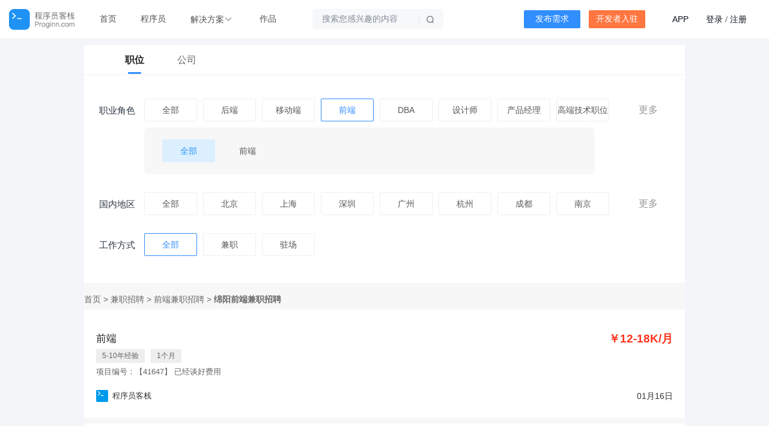

--- FILE ---
content_type: text/html; charset=utf-8
request_url: https://job.proginn.com/qianduan/mianyang/
body_size: 38446
content:
<!doctype html>
<html data-n-head-ssr>
<head >
  <title>【绵阳前端招聘】-2021年绵阳前端最新人才招聘信息-程序员客栈</title><meta data-n-head="ssr" charset="utf-8"><meta data-n-head="ssr" name="viewport" content="width=device-width, initial-scale=1"><meta data-n-head="ssr" name="applicable-device" content="pc, mobile "><meta data-n-head="ssr" http-equiv="X-UA-Compatible" content="IE=edge,chrome=1"><meta data-n-head="ssr" http-equiv="Cache-Control" content="no-transform"><meta data-n-head="ssr" http-equiv="Cache-Control" content="no-siteapp"><meta data-n-head="ssr" name="keywords" content="绵阳前端招聘,绵阳前端人才网,绵阳前端招聘网"><meta data-n-head="ssr" name="description" content="程序员客栈为程序员提供2021年最新的绵阳前端招聘信息，百万工作机会，直接开聊，在线面试，程序员找工作就上程序员客栈，直接与招聘者开聊吧!"><meta data-n-head="ssr" name="h1" content=""><link data-n-head="ssr" rel="shortcut icon" type="image/vnd.microsoft.icon" href="https://stacdn.proginn.com/favicon_new.ico"><link data-n-head="ssr" rel="canonical" href="https://job.proginn.com/job/qianduan/mianyang/"><link rel="preload" href="https://inn.proginn.com/client0911/runtime.9fff0c8.js" as="script"><link rel="preload" href="https://inn.proginn.com/client0911/vendors/commons/253ae210.865bbb5.js" as="script"><link rel="preload" href="https://inn.proginn.com/client0911/app/24120820.fc15ab9.css" as="style"><link rel="preload" href="https://inn.proginn.com/client0911/app/24120820.3f0a8c4.js" as="script"><link rel="preload" href="https://inn.proginn.com/client0911/app/01d99f6b.c51e308.css" as="style"><link rel="preload" href="https://inn.proginn.com/client0911/app/01d99f6b.4134a55.js" as="script"><link rel="preload" href="https://inn.proginn.com/client0911/app/d0ae3f07.c331952.css" as="style"><link rel="preload" href="https://inn.proginn.com/client0911/app/d0ae3f07.c0bf465.js" as="script"><link rel="preload" href="https://inn.proginn.com/client0911/app/8d092558.dbe4a86.js" as="script"><link rel="preload" href="https://inn.proginn.com/client0911/app/7e04db57.4bfad4a.js" as="script"><link rel="preload" href="https://inn.proginn.com/client0911/app/01c3b5ef.1666cb6.js" as="script"><link rel="preload" href="https://inn.proginn.com/client0911/app/ec8c427e.c0a0875.css" as="style"><link rel="preload" href="https://inn.proginn.com/client0911/app/ec8c427e.8ad7b25.js" as="script"><link rel="preload" href="https://inn.proginn.com/client0911/app/0605657e.5b56973.js" as="script"><link rel="preload" href="https://inn.proginn.com/client0911/app/c98f95f3.74d40f7.js" as="script"><link rel="preload" href="https://inn.proginn.com/client0911/145.7b642d4.css" as="style"><link rel="preload" href="https://inn.proginn.com/client0911/145.15b48be.js" as="script"><link rel="stylesheet" href="https://inn.proginn.com/client0911/app/24120820.fc15ab9.css"><link rel="stylesheet" href="https://inn.proginn.com/client0911/app/01d99f6b.c51e308.css"><link rel="stylesheet" href="https://inn.proginn.com/client0911/app/d0ae3f07.c331952.css"><link rel="stylesheet" href="https://inn.proginn.com/client0911/app/ec8c427e.c0a0875.css"><link rel="stylesheet" href="https://inn.proginn.com/client0911/145.7b642d4.css">
</head>
<body >
<div data-server-rendered="true" id="__nuxt"><!----><div id="__layout"><div id="markIsAppWebview" class="container"><div id="proginn-header" style="position:relative;" data-v-53e6790b><div class="list" data-v-53e6790b><div class="header-left" data-v-53e6790b><a href="https://www.proginn.com" class="nav-item logo" data-v-53e6790b><img src="https://stacdn.proginn.com/image/common/logo3@2x.png" class="logo" data-v-53e6790b></a> <a href="https://www.proginn.com" class="nav-item" data-v-53e6790b>首页</a> <a href="https://www.proginn.com/cat/" class="nav-item" data-v-53e6790b>程序员</a> <div class="more-dropdown el-dropdown" data-v-53e6790b><button type="button" class="el-button dashboard-title el-button--text" data-v-53e6790b><!----><!----><span>解决方案<i class="el-icon-arrow-down" data-v-53e6790b></i></span></button> <ul class="el-dropdown-menu el-popper jiejuefangan-dropdown" style="display:none;" data-v-53e6790b><div class="deal-item" style="padidng-right:40px;" data-v-53e6790b><div class="big-title" data-v-53e6790b><img src="https://inn.proginn.com/client0911/img/jiejuefangan2@2x.1bb228d.png" alt="招聘用人" data-v-53e6790b> <span data-v-53e6790b>招聘用人</span></div> <div data-v-53e6790b><li tabindex="-1" class="el-dropdown-menu__item" data-v-53e6790b><!----><a href="https://www.proginn.com/b/cloud" class="more-item fuwu-item" data-v-53e6790b><span class="big" data-v-53e6790b>云端工作</span> <span class="small" data-v-53e6790b>自由工作、远程工作</span></a></li></div></div> <div class="deal-item" data-v-53e6790b><div class="big-title" data-v-53e6790b><img src="[data-uri]" alt="项目研发" data-v-53e6790b> <span data-v-53e6790b>项目研发</span></div> <div data-v-53e6790b><li tabindex="-1" class="el-dropdown-menu__item" data-v-53e6790b><!----><a href="https://www.proginn.com/b/p1980" class="more-item fuwu-item" data-v-53e6790b><span class="big" data-v-53e6790b>需求梳理</span> <span class="small" data-v-53e6790b>规划落地您的想法</span></a></li> <li tabindex="-1" class="el-dropdown-menu__item" data-v-53e6790b><!----><a href="https://www.proginn.com/b/outsource" class="more-item fuwu-item" data-v-53e6790b><span class="big" data-v-53e6790b>整包开发</span> <span class="small" data-v-53e6790b>一站式软件开发</span></a></li></div></div></ul></div> <a href="https://www.proginn.com/works/" class="nav-item" data-v-53e6790b>作品</a> <div class="btn_search" style="margin-left:40px;" data-v-53e6790b><div style="position: relative;" data-v-53e6790b><input autocomplete="off" placeholder="搜索您感兴趣的内容" value="" class="input" data-v-53e6790b> <i class="el-icon-search" data-v-53e6790b></i> <span class="input-line" data-v-53e6790b></span></div> <div class="dropdown" style="display:none;" data-v-53e6790b></div> <div class="dropdown" style="display:none;" data-v-53e6790b></div></div></div> <div class="header-right" data-v-53e6790b><div class="nav-button nav-button-type1" data-v-53e6790b>
        发布需求
      </div> <div class="nav-button nav-button-type2" data-v-53e6790b>
        开发者入驻
      </div> <div data-v-53e6790b><a href="https://www.proginn.com/index/app" class="account-ctrl" style="margin-right:25px" data-v-53e6790b>APP</a> <span class="account-ctrl" style="margin-right:37px;" data-v-53e6790b><a href="" class="account-ctrl" data-v-53e6790b>登录</a>
          /
          <a href="https://www.proginn.com/user/register" class="account-ctrl" data-v-53e6790b>注册</a></span></div></div></div></div> <div class="main"><div><div class="jobList"><div class="topArea"></div> <div class="contentArea"><div class="tabs"><div class="tabs-item tabs-item-active">职位</div> <div class="tabs-item"><a href="/company/list">公司</a></div></div> <div class="selectArea"><div class="selectContent"><div class="content"><div class="left"><p>职业角色</p></div> <div class="right"><div class="cell"><p>全部</p></div><div class="cell"><p>后端</p></div><div class="cell"><p>移动端</p></div><div class="cell selected"><p>前端</p></div><div class="cell"><p>DBA</p></div><div class="cell"><p>设计师</p></div><div class="cell"><p>产品经理</p></div><div class="cell"><p>高端技术职位</p></div><!----><!----><!----><!----><!----><!----><!----></div> <div class="more">更多</div></div> <div class="smallContent"><div class="cell selected"><p>全部</p></div><div class="cell"><p>前端</p></div></div></div><div class="selectContent"><div class="content"><div class="left"><p>国内地区</p></div> <div class="right"><div class="cell"><p>全部</p></div><div class="cell"><p>北京</p></div><div class="cell"><p>上海</p></div><div class="cell"><p>深圳</p></div><div class="cell"><p>广州</p></div><div class="cell"><p>杭州</p></div><div class="cell"><p>成都</p></div><div class="cell"><p>南京</p></div><!----><!----><!----><!----><!----><!----><!----><!----><!----><!----><!----><!----><!----><!----><!----><!----><!----><!----><!----><!----><!----><!----><!----><!----><!----><!----><!----><!----><!----><!----><!----><!----><!----><!----><!----><!----><!----><!----><!----><!----><!----><!----><!----><!----><!----><!----><!----><!----><!----><!----><!----><!----><!----><!----><!----><!----><!----><!----><!----><!----><!----><!----><!----><!----><!----><!----><!----><!----><!----><!----><!----><!----><!----><!----><!----><!----><!----><!----><!----><!----><!----><!----><!----><!----><!----><!----><!----><!----><!----><!----><!----><!----><!----><!----><!----><!----><!----><!----><!----><!----><!----><!----><!----><!----><!----><!----><!----><!----><!----><!----><!----><!----><!----><!----><!----><!----><!----><!----><!----><!----><!----><!----><!----><!----><!----><!----><!----><!----><!----><!----><!----><!----><!----><!----><!----><!----><!----><!----><!----><!----><!----><!----><!----><!----><!----><!----><!----><!----><!----><!----><!----><!----><!----><!----><!----><!----><!----><!----><!----><!----><!----><!----><!----><!----><!----><!----><!----><!----><!----><!----><!----><!----><!----><!----><!----><!----><!----><!----><!----><!----><!----><!----><!----><!----><!----><!----><!----><!----><!----><!----><!----><!----><!----><!----><!----><!----><!----><!----><!----><!----><!----><!----><!----><!----><!----><!----><!----><!----><!----><!----><!----><!----><!----><!----><!----><!----><!----><!----><!----><!----><!----><!----><!----><!----><!----><!----><!----><!----><!----><!----><!----><!----><!----><!----><!----><!----><!----><!----><!----><!----><!----><!----><!----><!----><!----><!----><!----><!----><!----><!----><!----><!----><!----><!----><!----><!----><!----><!----><!----><!----><!----><!----><!----><!----><!----><!----><!----><!----><!----><!----><!----><!----><!----><!----><!----><!----><!----><!----><!----><!----><!----><!----><!----><!----><!----><!----><!----><!----><!----><!----><!----><!----><!----><!----><!----><!----><!----><!----><!----><!----><!----><!----><!----><!----><!----><!----><!----><!----><!----><!----><!----><!----><!----><!----><!----><!----><!----><!----><!----><!----><!----><!----><!----><!----><!----><!----><!----><!----><!----><!----><!----><!----><!----><!----><!----><!----><!----><!----><!----><!----><!----><!----><!----><!----><!----><!----><!----><!----><!----><!----><!----><!----><!----><!----><!----><!----><!----><!----><!----><!----><!----><!----><!----><!----><!----><!----><!----><!----><!----><!----><!----><!----><!----><!----><!----><!----><!----><!----><!----><!----><!----><!----><!----><!----><!----><!----><!----><!----><!----><!----><!----><!----><!----><!----><!----><!----><!----><!----><!----><!----><!----><!----><!----><!----><!----><!----></div> <div class="more">更多</div></div> <!----></div><div class="selectContent"><div class="content"><div class="left"><p>工作方式</p></div> <div class="right"><div class="cell selected"><p>全部</p></div><div class="cell"><p>兼职</p></div><div class="cell"><p>驻场</p></div></div> <!----></div> <!----></div></div> <div class="breadcrumb"><a href="/" title="首页"><p>
              首页<span> &gt; </span></p></a><a href="/job/" title="兼职招聘"><p>
              兼职招聘<span> &gt; </span></p></a><a href="/job/qianduan/" title="前端兼职招聘"><p>
              前端兼职招聘<span> &gt; </span></p></a><a href="/job/qianduan/mianyang/" title="绵阳前端兼职招聘"><h1>绵阳前端兼职招聘</h1></a></div> <div class="listArea"><div class="list"><a href="/d/5af3107a971b" target="_blank" class="cell"><div class="topArea"><div class="left">前端</div> <div class="right">￥12-18K/月</div></div> <div class="labelList"> <div class="label"><p>5-10年经验</p></div> <div class="label"><p>1个月</p></div> <!----> <!----></div> <div class="workDesc">项目编号：【41647】
        已经谈好费用</div> <div class="bottomArea"><a href="/company/10000" target="_blank"><div class="companyInfo" style="width:100%;"><div class="logo"><img src="https://filescdn.proginn.com/default/10000/62823762bb9ce/beb2d72e006d489373a6ad54ad4427f2.jpg!mediumicon" alt=""></div> <div class="companyName">
                      程序员客栈
                    </div></div></a> <div class="publishTime">01月16日</div></div></a><a href="/d/5af3107a9716" target="_blank" class="cell"><div class="topArea"><div class="left">前端</div> <div class="right">￥6-12K/月</div></div> <div class="labelList"> <div class="label"><p>5-10年经验</p></div> <div class="label"><p>1个月</p></div> <!----> <!----></div> <div class="workDesc">项目编号：【41642】
        最好是全栈，前端必须过硬。
http://ljjm.syxbug.cn/#/
【逻辑积木】网站的二次开发
</div> <div class="bottomArea"><a href="/company/10000" target="_blank"><div class="companyInfo" style="width:100%;"><div class="logo"><img src="https://filescdn.proginn.com/default/10000/62823762bb9ce/beb2d72e006d489373a6ad54ad4427f2.jpg!mediumicon" alt=""></div> <div class="companyName">
                      程序员客栈
                    </div></div></a> <div class="publishTime">01月16日</div></div></a><a href="/d/5af3107a9711" target="_blank" class="cell"><div class="topArea"><div class="left">前端</div> <div class="right">￥18-30K/月</div></div> <div class="labelList"><div class="label"><p style="margin-bottom:0 !important;">Flutter</p></div><div class="label"><p style="margin-bottom:0 !important;">webview</p></div><div class="label"><p style="margin-bottom:0 !important;">HarmonyOS</p></div> <div class="label"><p>5-10年经验</p></div> <div class="label"><p>1个月</p></div> <!----> <!----></div> <div class="workDesc">项目编号：【41633】
        要求北京地区，学历符合985、211
我们是一家专注于神经调控的医疗器械研发企业，产品包括脑起搏器等，需要开发一套跨平台的远程程控系统
### **项目需求文档：远程程控系统（医生端）**

---

#### **一、 项目概述**
- **项目名称**：远程程控系统（医生端）
- **核心目标**：开发一套支持多平台的医生端应用程序，实现医生对患者的远程音视频会诊、设备参数程控及患者管理功能。
- **目标用户**：医疗机构的医生及医护人员。

---

#### **二、 功能需求**
##### **1. 基础模块**
- **登录与权限验证**：支持医生账号登录，并根据角色分配操作权限。
- **API 通信**：通过 RESTful API 与服务端进行数据交互（如用户信息、患者数据、排班等）。

##### **2. 业务模块**
- **排班与放号**：医生可设置可预约的时间段，并对外释放号源。
- **患者管理**：查看已绑定的患者列表、基本信息、历史记录等。
- **患者上下线状态管理**：实时监控患者设备的在线/离线状态。

##### **3. 远程程控核心模块**
- **音视频通话**：集成声网 SDK，实现医生与患者之间的高清音视频通话。
- **指令程控**：
  - 医生在界面中调整设备参数，生成控制指令。
  - 指令通过 **MQTT 协议** 发送至患者端设备。
  - 接收患者端返回的指令执行结果，并实时展示。

---

#### **三、 技术要求**
- **开发语言**：Flutter
- **目标平台**：
  - 移动端：Android、iOS、HarmonyOS
  - 桌面端：macOS、Windows
- **第三方库/服务**：
  - 音视频 SDK：声网 Agora
  - 即时通信：MQTT
  - 混合内容支持：WebView
  - 其他：网络请求、状态管理等常用 Flutter 库
- **通信方式**：
  - 与服务端：HTTP/HTTPS API
  - 与患者端：MQTT（用于实时指令下发与结果回传）

---

#### **四、 开发要求**
1. 代码结构清晰，符合 Flutter 最佳实践，具备良好的扩展性与可维护性。
2. 需适配多平台，确保各平台界面与功能一致性。
3. 保障音视频通信的稳定性和低延迟，优化设备兼容性。
4. 实现 MQTT 消息的可靠传输与断线重连机制。
5. 界面设计简洁专业，符合医疗类应用风格。

---

#### **五、 交付物**
1. 完整的 Flutter 项目源代码及文档。
2. 各平台（Android/iOS/macOS/Windows/HarmonyOS）可部署的应用包。
3. 测试报告及部署说明。

---

#### **六、 备注**
- 患者端为独立系统，本项目仅负责医生端开发，但需与患者端通过 MQTT 实现指令交互。
- 服务端 API 接口由我方提供，需按约定协议进行对接。

---
**如有意向，请提供团队 Flutter 多端开发案例及相关技术方案。**</div> <div class="bottomArea"><a href="/company/10000" target="_blank"><div class="companyInfo" style="width:100%;"><div class="logo"><img src="https://filescdn.proginn.com/default/10000/62823762bb9ce/beb2d72e006d489373a6ad54ad4427f2.jpg!mediumicon" alt=""></div> <div class="companyName">
                      程序员客栈
                    </div></div></a> <div class="publishTime">01月15日</div></div></a><a href="/d/5af3107a9705" target="_blank" class="cell"><div class="topArea"><div class="left">前端</div> <div class="right">￥1-6K/月</div></div> <div class="labelList"> <div class="label"><p>5-10年经验</p></div> <div class="label"><p>1个月</p></div> <!----> <!----></div> <div class="workDesc">项目编号：【41620】
        负责公司Agent智能体前端开发和维护；
要有好的用户体验，最好兼容网页端和移动端，或者分别支持；
最好能同时搞定UI或用AI来生成对应页面并满足需要。</div> <div class="bottomArea"><a href="/company/10000" target="_blank"><div class="companyInfo" style="width:100%;"><div class="logo"><img src="https://filescdn.proginn.com/default/10000/62823762bb9ce/beb2d72e006d489373a6ad54ad4427f2.jpg!mediumicon" alt=""></div> <div class="companyName">
                      程序员客栈
                    </div></div></a> <div class="publishTime">01月14日</div></div></a><a href="/d/5af3107a9702" target="_blank" class="cell"><div class="topArea"><div class="left">前端</div> <div class="right">￥18-500K/月</div></div> <div class="labelList"> <div class="label"><p>5-10年经验</p></div> <div class="label"><p>1个月</p></div> <!----> <!----></div> <div class="workDesc">项目编号：【41619】
        大厂经验，C端丰富。有能力的   需要有telegram.</div> <div class="bottomArea"><a href="/company/10000" target="_blank"><div class="companyInfo" style="width:100%;"><div class="logo"><img src="https://filescdn.proginn.com/default/10000/62823762bb9ce/beb2d72e006d489373a6ad54ad4427f2.jpg!mediumicon" alt=""></div> <div class="companyName">
                      程序员客栈
                    </div></div></a> <div class="publishTime">01月14日</div></div></a><a href="/d/5af3107a96f2" target="_blank" class="cell"><div class="topArea"><div class="left">前端</div> <div class="right">￥18-500K/月</div></div> <div class="labelList"><div class="label"><p style="margin-bottom:0 !important;">QT</p></div><div class="label"><p style="margin-bottom:0 !important;">C++</p></div><div class="label"><p style="margin-bottom:0 !important;">UI</p></div><div class="label"><p style="margin-bottom:0 !important;">linux</p></div> <div class="label"><p>5-10年经验</p></div> <div class="label"><p>1个月</p></div> <!----> <!----></div> <div class="workDesc">项目编号：【41600】
        需要Qt/C++ 跨平台GUI开发工程师，云端工作，最好在深圳

岗位职责

1.  使用 Qt 5 框架设计与开发图形用户界面（GUI）应用程序。
2.  确保应用程序能够在 Linux 和 Windows 操作系统上稳定运行，完成跨平台适配与构建。
3.  通过提供的API库，与计数模块、其他功能模块及各类传感器进行集成通信。
4.  使用 REST API 实现与后端服务器的数据交互，数据传输格式为 JSON。
5.  依据提供的UI线框图，实现用户界面和交互逻辑。
6.  实现应用程序的日志记录功能，包括系统日志、设备日志和错误日志。
7.  实现与UI分离的核心应用逻辑，确保代码结构清晰、模块化程度高。
8.  设计并实现错误处理与恢复机制，如超时、重试、自动重新连接等。
9.  使用配置文件管理应用设置，如服务器端点、设备参数等。

技术要求

1.  具备 Qt 5 框架的开发经验，熟练掌握 C++ 编程语言。
2.  拥有集成硬件设备、传感器或其 SDK/API 的实际经验。
3.  熟悉 RESTful API 的设计原则和使用方法，具备JSON数据格式的处理经验。
4.  对异步/非阻塞编程模型有基本理解，能够处理并发任务。
5.  （加分项）熟悉Linux嵌入式系统开发。
6.  （加分项）了解多线程编程、网络编程及图形渲染者优先。

交付成果

1.  完整的应用程序源代码。
2.  可在 Linux 和 Windows 系统上运行的应用程序构建版本。
</div> <div class="bottomArea"><a href="/company/10000" target="_blank"><div class="companyInfo" style="width:100%;"><div class="logo"><img src="https://filescdn.proginn.com/default/10000/62823762bb9ce/beb2d72e006d489373a6ad54ad4427f2.jpg!mediumicon" alt=""></div> <div class="companyName">
                      程序员客栈
                    </div></div></a> <div class="publishTime">01月12日</div></div></a><a href="/d/5af3107a96e0" target="_blank" class="cell"><div class="topArea"><div class="left">前端</div> <div class="right">￥1-6K/月</div></div> <div class="labelList"><div class="label"><p style="margin-bottom:0 !important;">Unity3D</p></div><div class="label"><p style="margin-bottom:0 !important;">C#</p></div> <div class="label"><p>5-10年经验</p></div> <div class="label"><p>1个月</p></div> <!----> <!----></div> <div class="workDesc">项目编号：【41575】
        负责维护现有的源码和增加新的开发需求</div> <div class="bottomArea"><a href="/company/10000" target="_blank"><div class="companyInfo" style="width:100%;"><div class="logo"><img src="https://filescdn.proginn.com/default/10000/62823762bb9ce/beb2d72e006d489373a6ad54ad4427f2.jpg!mediumicon" alt=""></div> <div class="companyName">
                      程序员客栈
                    </div></div></a> <div class="publishTime">01月09日</div></div></a> <!----></div></div> <div class="pagination"><div class="el-pagination is-background"><button type="button" disabled="disabled" class="btn-prev"><i class="el-icon el-icon-arrow-left"></i></button><ul class="el-pager"><li class="number active">1</li><!----><!----><!----></ul><button type="button" disabled="disabled" class="btn-next"><i class="el-icon el-icon-arrow-right"></i></button></div></div> <div class="bottomBanner"><div class="title">兼职招聘</div> <div class="desc">兼职招聘正式上线！40W+程序员、7000+企业方，急速触达！</div> <div class="btnList"><div class="left"><p>我要找兼职</p></div> <div class="right"><p>我要招聘</p></div></div></div></div></div> <div id="proginn-footer" data-v-55d0e5ed><div id="friend-links" data-v-55d0e5ed><div class="links" data-v-55d0e5ed><a href="/" data-v-55d0e5ed><img src="https://www.proginn.com/Public/image/common/logo_new.png" class="logo" data-v-55d0e5ed></a> <div class="items" data-v-55d0e5ed><div class="item-box" data-v-55d0e5ed><span class="name" data-v-55d0e5ed>热门城市前端兼职招聘</span> <div class="item" data-v-55d0e5ed><div class="list" data-v-55d0e5ed><a href="https://job.proginn.com/qianduan/beijing/" target="_blank" title="北京前端兼职招聘" data-v-55d0e5ed>北京前端兼职招聘</a><a href="https://job.proginn.com/qianduan/shanghai/" target="_blank" title="上海前端兼职招聘" data-v-55d0e5ed>上海前端兼职招聘</a><a href="https://job.proginn.com/qianduan/shenzhen/" target="_blank" title="深圳前端兼职招聘" data-v-55d0e5ed>深圳前端兼职招聘</a><a href="https://job.proginn.com/qianduan/guangzhou/" target="_blank" title="广州前端兼职招聘" data-v-55d0e5ed>广州前端兼职招聘</a><a href="https://job.proginn.com/qianduan/hangzhou/" target="_blank" title="杭州前端兼职招聘" data-v-55d0e5ed>杭州前端兼职招聘</a><a href="https://job.proginn.com/qianduan/chengdu/" target="_blank" title="成都前端兼职招聘" data-v-55d0e5ed>成都前端兼职招聘</a><a href="https://job.proginn.com/qianduan/nanjing/" target="_blank" title="南京前端兼职招聘" data-v-55d0e5ed>南京前端兼职招聘</a><a href="https://job.proginn.com/qianduan/wuhan/" target="_blank" title="武汉前端兼职招聘" data-v-55d0e5ed>武汉前端兼职招聘</a><a href="https://job.proginn.com/qianduan/xian/" target="_blank" title="西安前端兼职招聘" data-v-55d0e5ed>西安前端兼职招聘</a><a href="https://job.proginn.com/qianduan/chongqing/" target="_blank" title="重庆前端兼职招聘" data-v-55d0e5ed>重庆前端兼职招聘</a><a href="https://job.proginn.com/qianduan/zhengzhou/" target="_blank" title="郑州前端兼职招聘" data-v-55d0e5ed>郑州前端兼职招聘</a><a href="https://job.proginn.com/qianduan/changsha/" target="_blank" title="长沙前端兼职招聘" data-v-55d0e5ed>长沙前端兼职招聘</a><a href="https://job.proginn.com/qianduan/suzhou/" target="_blank" title="苏州前端兼职招聘" data-v-55d0e5ed>苏州前端兼职招聘</a><a href="https://job.proginn.com/qianduan/hefei/" target="_blank" title="合肥前端兼职招聘" data-v-55d0e5ed>合肥前端兼职招聘</a><a href="https://job.proginn.com/qianduan/xiamen/" target="_blank" title="厦门前端兼职招聘" data-v-55d0e5ed>厦门前端兼职招聘</a><a href="https://job.proginn.com/qianduan/jinan/" target="_blank" title="济南 前端兼职招聘" data-v-55d0e5ed>济南 前端兼职招聘</a><a href="https://job.proginn.com/qianduan/qingdao/" target="_blank" title="青岛前端兼职招聘" data-v-55d0e5ed>青岛前端兼职招聘</a><a href="https://job.proginn.com/qianduan/tianjin/" target="_blank" title="天津前端兼职招聘" data-v-55d0e5ed>天津前端兼职招聘</a><a href="https://job.proginn.com/qianduan/dalian/" target="_blank" title="大连前端兼职招聘" data-v-55d0e5ed>大连前端兼职招聘</a><a href="https://job.proginn.com/qianduan/fuzhou/" target="_blank" title="福州前端兼职招聘" data-v-55d0e5ed>福州前端兼职招聘</a><a href="https://job.proginn.com/qianduan/shijiazhuang/" target="_blank" title="石家庄前端兼职招聘" data-v-55d0e5ed>石家庄前端兼职招聘</a><a href="https://job.proginn.com/qianduan/shenyang/" target="_blank" title="沈阳前端兼职招聘" data-v-55d0e5ed>沈阳前端兼职招聘</a><a href="https://job.proginn.com/qianduan/taiyuan/" target="_blank" title="太原前端兼职招聘" data-v-55d0e5ed>太原前端兼职招聘</a><a href="https://job.proginn.com/qianduan/wuxi/" target="_blank" title="无锡前端兼职招聘" data-v-55d0e5ed>无锡前端兼职招聘</a><a href="https://job.proginn.com/qianduan/nanchang/" target="_blank" title="南昌前端兼职招聘" data-v-55d0e5ed>南昌前端兼职招聘</a><a href="https://job.proginn.com/qianduan/haerbin/" target="_blank" title="哈尔滨前端兼职招聘" data-v-55d0e5ed>哈尔滨前端兼职招聘</a><a href="https://job.proginn.com/qianduan/nanning/" target="_blank" title="南宁前端兼职招聘" data-v-55d0e5ed>南宁前端兼职招聘</a><a href="https://job.proginn.com/qianduan/zhuhai/" target="_blank" title="珠海前端兼职招聘" data-v-55d0e5ed>珠海前端兼职招聘</a><a href="https://job.proginn.com/qianduan/ningbo/" target="_blank" title="宁波前端兼职招聘" data-v-55d0e5ed>宁波前端兼职招聘</a><a href="https://job.proginn.com/qianduan/kunming/" target="_blank" title="昆明前端兼职招聘" data-v-55d0e5ed>昆明前端兼职招聘</a><a href="https://job.proginn.com/qianduan/dongguan/" target="_blank" title="东莞前端兼职招聘" data-v-55d0e5ed>东莞前端兼职招聘</a><a href="https://job.proginn.com/qianduan/guiyang/" target="_blank" title="贵阳前端兼职招聘" data-v-55d0e5ed>贵阳前端兼职招聘</a><a href="https://job.proginn.com/qianduan/america/" target="_blank" title="美国前端兼职招聘" data-v-55d0e5ed>美国前端兼职招聘</a><a href="https://job.proginn.com/qianduan/changchun/" target="_blank" title="长春前端兼职招聘" data-v-55d0e5ed>长春前端兼职招聘</a><a href="https://job.proginn.com/qianduan/wenzhou/" target="_blank" title="温州前端兼职招聘" data-v-55d0e5ed>温州前端兼职招聘</a><a href="https://job.proginn.com/qianduan/foshan/" target="_blank" title="佛山前端兼职招聘" data-v-55d0e5ed>佛山前端兼职招聘</a><a href="https://job.proginn.com/qianduan/changzhou/" target="_blank" title="常州前端兼职招聘" data-v-55d0e5ed>常州前端兼职招聘</a><a href="https://job.proginn.com/qianduan/huhehaote/" target="_blank" title="呼和浩特前端兼职招聘" data-v-55d0e5ed>呼和浩特前端兼职招聘</a><a href="https://job.proginn.com/qianduan/lanzhou/" target="_blank" title="兰州前端兼职招聘" data-v-55d0e5ed>兰州前端兼职招聘</a><a href="https://job.proginn.com/qianduan/wulumuqi/" target="_blank" title="乌鲁木齐前端兼职招聘" data-v-55d0e5ed>乌鲁木齐前端兼职招聘</a><a href="https://job.proginn.com/qianduan/zhongshan/" target="_blank" title="中山前端兼职招聘" data-v-55d0e5ed>中山前端兼职招聘</a><a href="https://job.proginn.com/qianduan/haikou/" target="_blank" title="海口前端兼职招聘" data-v-55d0e5ed>海口前端兼职招聘</a><a href="https://job.proginn.com/qianduan/luoyang/" target="_blank" title="洛阳前端兼职招聘" data-v-55d0e5ed>洛阳前端兼职招聘</a><a href="https://job.proginn.com/qianduan//" target="_blank" title="丹麦前端兼职招聘" data-v-55d0e5ed>丹麦前端兼职招聘</a><a href="https://job.proginn.com/qianduan/japan/" target="_blank" title="日本前端兼职招聘" data-v-55d0e5ed>日本前端兼职招聘</a><a href="https://job.proginn.com/qianduan//" target="_blank" title="英国前端兼职招聘" data-v-55d0e5ed>英国前端兼职招聘</a><a href="https://job.proginn.com/qianduan//" target="_blank" title="法国前端兼职招聘" data-v-55d0e5ed>法国前端兼职招聘</a><a href="https://job.proginn.com/qianduan//" target="_blank" title="德国前端兼职招聘" data-v-55d0e5ed>德国前端兼职招聘</a><a href="https://job.proginn.com/qianduan/canada/" target="_blank" title="加拿大前端兼职招聘" data-v-55d0e5ed>加拿大前端兼职招聘</a><a href="https://job.proginn.com/qianduan/australia/" target="_blank" title="澳大利亚前端兼职招聘" data-v-55d0e5ed>澳大利亚前端兼职招聘</a><a href="https://job.proginn.com/qianduan//" target="_blank" title="俄罗斯前端兼职招聘" data-v-55d0e5ed>俄罗斯前端兼职招聘</a><a href="https://job.proginn.com/qianduan/newzealand/" target="_blank" title="新西兰前端兼职招聘" data-v-55d0e5ed>新西兰前端兼职招聘</a><a href="https://job.proginn.com/qianduan//" target="_blank" title="意大利前端兼职招聘" data-v-55d0e5ed>意大利前端兼职招聘</a><a href="https://job.proginn.com/qianduan//" target="_blank" title="韩国前端兼职招聘" data-v-55d0e5ed>韩国前端兼职招聘</a><a href="https://job.proginn.com/qianduan//" target="_blank" title="比利时前端兼职招聘" data-v-55d0e5ed>比利时前端兼职招聘</a><a href="https://job.proginn.com/qianduan//" target="_blank" title="瑞士前端兼职招聘" data-v-55d0e5ed>瑞士前端兼职招聘</a><a href="https://job.proginn.com/qianduan/singapore/" target="_blank" title="新加坡前端兼职招聘" data-v-55d0e5ed>新加坡前端兼职招聘</a><a href="https://job.proginn.com/qianduan//" target="_blank" title="墨西哥前端兼职招聘" data-v-55d0e5ed>墨西哥前端兼职招聘</a><a href="https://job.proginn.com/qianduan//" target="_blank" title="荷兰前端兼职招聘" data-v-55d0e5ed>荷兰前端兼职招聘</a><a href="https://job.proginn.com/qianduan//" target="_blank" title="巴西前端兼职招聘" data-v-55d0e5ed>巴西前端兼职招聘</a><a href="https://job.proginn.com/qianduan//" target="_blank" title="印度前端兼职招聘" data-v-55d0e5ed>印度前端兼职招聘</a><a href="https://job.proginn.com/qianduan//" target="_blank" title="爱尔兰前端兼职招聘" data-v-55d0e5ed>爱尔兰前端兼职招聘</a><a href="https://job.proginn.com/qianduan//" target="_blank" title="马来西亚前端兼职招聘" data-v-55d0e5ed>马来西亚前端兼职招聘</a><a href="https://job.proginn.com/qianduan//" target="_blank" title="南非前端兼职招聘" data-v-55d0e5ed>南非前端兼职招聘</a><a href="https://job.proginn.com/qianduan//" target="_blank" title="西班牙前端兼职招聘" data-v-55d0e5ed>西班牙前端兼职招聘</a><a href="https://job.proginn.com/qianduan/tangshan/" target="_blank" title="唐山前端兼职招聘" data-v-55d0e5ed>唐山前端兼职招聘</a><a href="https://job.proginn.com/qianduan/qinhuangdao/" target="_blank" title="秦皇岛 前端兼职招聘" data-v-55d0e5ed>秦皇岛 前端兼职招聘</a><a href="https://job.proginn.com/qianduan//" target="_blank" title="邯郸前端兼职招聘" data-v-55d0e5ed>邯郸前端兼职招聘</a><a href="https://job.proginn.com/qianduan//" target="_blank" title="邢台前端兼职招聘" data-v-55d0e5ed>邢台前端兼职招聘</a><a href="https://job.proginn.com/qianduan/baoding/" target="_blank" title="保定前端兼职招聘" data-v-55d0e5ed>保定前端兼职招聘</a><a href="https://job.proginn.com/qianduan//" target="_blank" title="张家口前端兼职招聘" data-v-55d0e5ed>张家口前端兼职招聘</a><a href="https://job.proginn.com/qianduan//" target="_blank" title="承德前端兼职招聘" data-v-55d0e5ed>承德前端兼职招聘</a><a href="https://job.proginn.com/qianduan//" target="_blank" title="沧州前端兼职招聘" data-v-55d0e5ed>沧州前端兼职招聘</a><a href="https://job.proginn.com/qianduan/langfang/" target="_blank" title="廊坊 前端兼职招聘" data-v-55d0e5ed>廊坊 前端兼职招聘</a><a href="https://job.proginn.com/qianduan//" target="_blank" title="衡水前端兼职招聘" data-v-55d0e5ed>衡水前端兼职招聘</a><a href="https://job.proginn.com/qianduan//" target="_blank" title="大同前端兼职招聘" data-v-55d0e5ed>大同前端兼职招聘</a><a href="https://job.proginn.com/qianduan//" target="_blank" title="阳泉前端兼职招聘" data-v-55d0e5ed>阳泉前端兼职招聘</a><a href="https://job.proginn.com/qianduan//" target="_blank" title="长治前端兼职招聘" data-v-55d0e5ed>长治前端兼职招聘</a><a href="https://job.proginn.com/qianduan//" target="_blank" title="晋城前端兼职招聘" data-v-55d0e5ed>晋城前端兼职招聘</a><a href="https://job.proginn.com/qianduan//" target="_blank" title="朔州 前端兼职招聘" data-v-55d0e5ed>朔州 前端兼职招聘</a><a href="https://job.proginn.com/qianduan//" target="_blank" title="晋中前端兼职招聘" data-v-55d0e5ed>晋中前端兼职招聘</a><a href="https://job.proginn.com/qianduan/yuncheng/" target="_blank" title="运城前端兼职招聘" data-v-55d0e5ed>运城前端兼职招聘</a><a href="https://job.proginn.com/qianduan//" target="_blank" title="忻州前端兼职招聘" data-v-55d0e5ed>忻州前端兼职招聘</a><a href="https://job.proginn.com/qianduan//" target="_blank" title="临汾前端兼职招聘" data-v-55d0e5ed>临汾前端兼职招聘</a><a href="https://job.proginn.com/qianduan//" target="_blank" title="吕梁前端兼职招聘" data-v-55d0e5ed>吕梁前端兼职招聘</a><a href="https://job.proginn.com/qianduan//" target="_blank" title="包头 前端兼职招聘" data-v-55d0e5ed>包头 前端兼职招聘</a><a href="https://job.proginn.com/qianduan//" target="_blank" title="乌海前端兼职招聘" data-v-55d0e5ed>乌海前端兼职招聘</a><a href="https://job.proginn.com/qianduan//" target="_blank" title="赤峰前端兼职招聘" data-v-55d0e5ed>赤峰前端兼职招聘</a><a href="https://job.proginn.com/qianduan/tongliao/" target="_blank" title="通辽前端兼职招聘" data-v-55d0e5ed>通辽前端兼职招聘</a><a href="https://job.proginn.com/qianduan//" target="_blank" title="鄂尔多斯前端兼职招聘" data-v-55d0e5ed>鄂尔多斯前端兼职招聘</a><a href="https://job.proginn.com/qianduan//" target="_blank" title="呼伦贝尔前端兼职招聘" data-v-55d0e5ed>呼伦贝尔前端兼职招聘</a><a href="https://job.proginn.com/qianduan//" target="_blank" title="乌兰察布前端兼职招聘" data-v-55d0e5ed>乌兰察布前端兼职招聘</a><a href="https://job.proginn.com/qianduan//" target="_blank" title="锡林郭勒盟前端兼职招聘" data-v-55d0e5ed>锡林郭勒盟前端兼职招聘</a><a href="https://job.proginn.com/qianduan//" target="_blank" title="巴彦淖尔前端兼职招聘" data-v-55d0e5ed>巴彦淖尔前端兼职招聘</a><a href="https://job.proginn.com/qianduan//" target="_blank" title="阿拉善盟前端兼职招聘" data-v-55d0e5ed>阿拉善盟前端兼职招聘</a><a href="https://job.proginn.com/qianduan//" target="_blank" title="兴安盟 前端兼职招聘" data-v-55d0e5ed>兴安盟 前端兼职招聘</a><a href="https://job.proginn.com/qianduan//" target="_blank" title="鞍山前端兼职招聘" data-v-55d0e5ed>鞍山前端兼职招聘</a><a href="https://job.proginn.com/qianduan//" target="_blank" title="抚顺前端兼职招聘" data-v-55d0e5ed>抚顺前端兼职招聘</a><a href="https://job.proginn.com/qianduan//" target="_blank" title="本溪前端兼职招聘" data-v-55d0e5ed>本溪前端兼职招聘</a><a href="https://job.proginn.com/qianduan//" target="_blank" title="丹东前端兼职招聘" data-v-55d0e5ed>丹东前端兼职招聘</a><a href="https://job.proginn.com/qianduan//" target="_blank" title="锦州 前端兼职招聘" data-v-55d0e5ed>锦州 前端兼职招聘</a><a href="https://job.proginn.com/qianduan//" target="_blank" title="葫芦岛前端兼职招聘" data-v-55d0e5ed>葫芦岛前端兼职招聘</a><a href="https://job.proginn.com/qianduan//" target="_blank" title="营口前端兼职招聘" data-v-55d0e5ed>营口前端兼职招聘</a><a href="https://job.proginn.com/qianduan//" target="_blank" title="盘锦前端兼职招聘" data-v-55d0e5ed>盘锦前端兼职招聘</a><a href="https://job.proginn.com/qianduan//" target="_blank" title="阜新前端兼职招聘" data-v-55d0e5ed>阜新前端兼职招聘</a><a href="https://job.proginn.com/qianduan//" target="_blank" title="辽阳前端兼职招聘" data-v-55d0e5ed>辽阳前端兼职招聘</a><a href="https://job.proginn.com/qianduan//" target="_blank" title="铁岭前端兼职招聘" data-v-55d0e5ed>铁岭前端兼职招聘</a><a href="https://job.proginn.com/qianduan/chaoyang/" target="_blank" title="朝阳 前端兼职招聘" data-v-55d0e5ed>朝阳 前端兼职招聘</a><a href="https://job.proginn.com/qianduan//" target="_blank" title="吉林前端兼职招聘" data-v-55d0e5ed>吉林前端兼职招聘</a><a href="https://job.proginn.com/qianduan//" target="_blank" title="四平前端兼职招聘" data-v-55d0e5ed>四平前端兼职招聘</a><a href="https://job.proginn.com/qianduan//" target="_blank" title="辽源前端兼职招聘" data-v-55d0e5ed>辽源前端兼职招聘</a><a href="https://job.proginn.com/qianduan//" target="_blank" title="通化前端兼职招聘" data-v-55d0e5ed>通化前端兼职招聘</a><a href="https://job.proginn.com/qianduan//" target="_blank" title="白山前端兼职招聘" data-v-55d0e5ed>白山前端兼职招聘</a><a href="https://job.proginn.com/qianduan//" target="_blank" title="松原 前端兼职招聘" data-v-55d0e5ed>松原 前端兼职招聘</a><a href="https://job.proginn.com/qianduan//" target="_blank" title="白城前端兼职招聘" data-v-55d0e5ed>白城前端兼职招聘</a><a href="https://job.proginn.com/qianduan//" target="_blank" title="延边朝鲜前端兼职招聘" data-v-55d0e5ed>延边朝鲜前端兼职招聘</a><a href="https://job.proginn.com/qianduan//" target="_blank" title="齐齐哈尔前端兼职招聘" data-v-55d0e5ed>齐齐哈尔前端兼职招聘</a><a href="https://job.proginn.com/qianduan//" target="_blank" title="鹤岗前端兼职招聘" data-v-55d0e5ed>鹤岗前端兼职招聘</a><a href="https://job.proginn.com/qianduan//" target="_blank" title="双鸭山前端兼职招聘" data-v-55d0e5ed>双鸭山前端兼职招聘</a><a href="https://job.proginn.com/qianduan//" target="_blank" title="鸡西 前端兼职招聘" data-v-55d0e5ed>鸡西 前端兼职招聘</a><a href="https://job.proginn.com/qianduan//" target="_blank" title="大庆前端兼职招聘" data-v-55d0e5ed>大庆前端兼职招聘</a><a href="https://job.proginn.com/qianduan//" target="_blank" title="伊春前端兼职招聘" data-v-55d0e5ed>伊春前端兼职招聘</a><a href="https://job.proginn.com/qianduan//" target="_blank" title="牡丹江前端兼职招聘" data-v-55d0e5ed>牡丹江前端兼职招聘</a><a href="https://job.proginn.com/qianduan//" target="_blank" title="佳木斯前端兼职招聘" data-v-55d0e5ed>佳木斯前端兼职招聘</a><a href="https://job.proginn.com/qianduan//" target="_blank" title="七台河前端兼职招聘" data-v-55d0e5ed>七台河前端兼职招聘</a><a href="https://job.proginn.com/qianduan//" target="_blank" title="黑河前端兼职招聘" data-v-55d0e5ed>黑河前端兼职招聘</a><a href="https://job.proginn.com/qianduan//" target="_blank" title="绥化 前端兼职招聘" data-v-55d0e5ed>绥化 前端兼职招聘</a><a href="https://job.proginn.com/qianduan//" target="_blank" title="大兴安岭前端兼职招聘" data-v-55d0e5ed>大兴安岭前端兼职招聘</a><a href="https://job.proginn.com/qianduan/xuzhou/" target="_blank" title="徐州前端兼职招聘" data-v-55d0e5ed>徐州前端兼职招聘</a><a href="https://job.proginn.com/qianduan/nantong/" target="_blank" title="南通 前端兼职招聘" data-v-55d0e5ed>南通 前端兼职招聘</a><a href="https://job.proginn.com/qianduan//" target="_blank" title="连云港前端兼职招聘" data-v-55d0e5ed>连云港前端兼职招聘</a><a href="https://job.proginn.com/qianduan//" target="_blank" title="淮安前端兼职招聘" data-v-55d0e5ed>淮安前端兼职招聘</a><a href="https://job.proginn.com/qianduan/yancheng/" target="_blank" title="盐城前端兼职招聘" data-v-55d0e5ed>盐城前端兼职招聘</a><a href="https://job.proginn.com/qianduan/yangzhou/" target="_blank" title="扬州前端兼职招聘" data-v-55d0e5ed>扬州前端兼职招聘</a><a href="https://job.proginn.com/qianduan//" target="_blank" title="镇江前端兼职招聘" data-v-55d0e5ed>镇江前端兼职招聘</a><a href="https://job.proginn.com/qianduan//" target="_blank" title="泰州前端兼职招聘" data-v-55d0e5ed>泰州前端兼职招聘</a><a href="https://job.proginn.com/qianduan//" target="_blank" title="宿迁 前端兼职招聘" data-v-55d0e5ed>宿迁 前端兼职招聘</a><a href="https://job.proginn.com/qianduan/jiaxing/" target="_blank" title="嘉兴前端兼职招聘" data-v-55d0e5ed>嘉兴前端兼职招聘</a><a href="https://job.proginn.com/qianduan/huzhou/" target="_blank" title="湖州前端兼职招聘" data-v-55d0e5ed>湖州前端兼职招聘</a><a href="https://job.proginn.com/qianduan/shaoxing/" target="_blank" title="绍兴前端兼职招聘" data-v-55d0e5ed>绍兴前端兼职招聘</a><a href="https://job.proginn.com/qianduan/jinhua/" target="_blank" title="金华 前端兼职招聘" data-v-55d0e5ed>金华 前端兼职招聘</a><a href="https://job.proginn.com/qianduan//" target="_blank" title="衢州前端兼职招聘" data-v-55d0e5ed>衢州前端兼职招聘</a><a href="https://job.proginn.com/qianduan//" target="_blank" title="舟山前端兼职招聘" data-v-55d0e5ed>舟山前端兼职招聘</a><a href="https://job.proginn.com/qianduan/taizhou/" target="_blank" title="台州前端兼职招聘" data-v-55d0e5ed>台州前端兼职招聘</a><a href="https://job.proginn.com/qianduan//" target="_blank" title="丽水前端兼职招聘" data-v-55d0e5ed>丽水前端兼职招聘</a><a href="https://job.proginn.com/qianduan/wuhu/" target="_blank" title="芜湖前端兼职招聘" data-v-55d0e5ed>芜湖前端兼职招聘</a><a href="https://job.proginn.com/qianduan//" target="_blank" title="蚌埠 前端兼职招聘" data-v-55d0e5ed>蚌埠 前端兼职招聘</a><a href="https://job.proginn.com/qianduan//" target="_blank" title="淮南前端兼职招聘" data-v-55d0e5ed>淮南前端兼职招聘</a><a href="https://job.proginn.com/qianduan//" target="_blank" title="马鞍山前端兼职招聘" data-v-55d0e5ed>马鞍山前端兼职招聘</a><a href="https://job.proginn.com/qianduan//" target="_blank" title="淮北前端兼职招聘" data-v-55d0e5ed>淮北前端兼职招聘</a><a href="https://job.proginn.com/qianduan//" target="_blank" title="铜陵前端兼职招聘" data-v-55d0e5ed>铜陵前端兼职招聘</a><a href="https://job.proginn.com/qianduan//" target="_blank" title="安庆前端兼职招聘" data-v-55d0e5ed>安庆前端兼职招聘</a><a href="https://job.proginn.com/qianduan//" target="_blank" title="黄山前端兼职招聘" data-v-55d0e5ed>黄山前端兼职招聘</a><a href="https://job.proginn.com/qianduan//" target="_blank" title="滁州 前端兼职招聘" data-v-55d0e5ed>滁州 前端兼职招聘</a><a href="https://job.proginn.com/qianduan//" target="_blank" title="阜阳前端兼职招聘" data-v-55d0e5ed>阜阳前端兼职招聘</a><a href="https://job.proginn.com/qianduan//" target="_blank" title="宿州前端兼职招聘" data-v-55d0e5ed>宿州前端兼职招聘</a><a href="https://job.proginn.com/qianduan//" target="_blank" title="巢湖前端兼职招聘" data-v-55d0e5ed>巢湖前端兼职招聘</a><a href="https://job.proginn.com/qianduan//" target="_blank" title="六安前端兼职招聘" data-v-55d0e5ed>六安前端兼职招聘</a><a href="https://job.proginn.com/qianduan//" target="_blank" title="亳州前端兼职招聘" data-v-55d0e5ed>亳州前端兼职招聘</a><a href="https://job.proginn.com/qianduan//" target="_blank" title="池州前端兼职招聘" data-v-55d0e5ed>池州前端兼职招聘</a><a href="https://job.proginn.com/qianduan//" target="_blank" title="宣城 前端兼职招聘" data-v-55d0e5ed>宣城 前端兼职招聘</a><a href="https://job.proginn.com/qianduan//" target="_blank" title="莆田前端兼职招聘" data-v-55d0e5ed>莆田前端兼职招聘</a><a href="https://job.proginn.com/qianduan//" target="_blank" title="三明前端兼职招聘" data-v-55d0e5ed>三明前端兼职招聘</a><a href="https://job.proginn.com/qianduan/quanzhou/" target="_blank" title="泉州前端兼职招聘" data-v-55d0e5ed>泉州前端兼职招聘</a><a href="https://job.proginn.com/qianduan//" target="_blank" title="漳州前端兼职招聘" data-v-55d0e5ed>漳州前端兼职招聘</a><a href="https://job.proginn.com/qianduan//" target="_blank" title="南平 前端兼职招聘" data-v-55d0e5ed>南平 前端兼职招聘</a><a href="https://job.proginn.com/qianduan//" target="_blank" title="龙岩前端兼职招聘" data-v-55d0e5ed>龙岩前端兼职招聘</a><a href="https://job.proginn.com/qianduan//" target="_blank" title="宁德前端兼职招聘" data-v-55d0e5ed>宁德前端兼职招聘</a><a href="https://job.proginn.com/qianduan//" target="_blank" title="景德镇前端兼职招聘" data-v-55d0e5ed>景德镇前端兼职招聘</a><a href="https://job.proginn.com/qianduan//" target="_blank" title="萍乡前端兼职招聘" data-v-55d0e5ed>萍乡前端兼职招聘</a><a href="https://job.proginn.com/qianduan//" target="_blank" title="新余前端兼职招聘" data-v-55d0e5ed>新余前端兼职招聘</a><a href="https://job.proginn.com/qianduan/jiujiang/" target="_blank" title="九江 前端兼职招聘" data-v-55d0e5ed>九江 前端兼职招聘</a><a href="https://job.proginn.com/qianduan//" target="_blank" title="鹰潭前端兼职招聘" data-v-55d0e5ed>鹰潭前端兼职招聘</a><a href="https://job.proginn.com/qianduan/ganzhou/" target="_blank" title="赣州前端兼职招聘" data-v-55d0e5ed>赣州前端兼职招聘</a><a href="https://job.proginn.com/qianduan//" target="_blank" title="吉安前端兼职招聘" data-v-55d0e5ed>吉安前端兼职招聘</a><a href="https://job.proginn.com/qianduan/yichun/" target="_blank" title="宜春前端兼职招聘" data-v-55d0e5ed>宜春前端兼职招聘</a><a href="https://job.proginn.com/qianduan//" target="_blank" title="抚州前端兼职招聘" data-v-55d0e5ed>抚州前端兼职招聘</a><a href="https://job.proginn.com/qianduan//" target="_blank" title="上饶前端兼职招聘" data-v-55d0e5ed>上饶前端兼职招聘</a><a href="https://job.proginn.com/qianduan/zibo/" target="_blank" title="淄博前端兼职招聘" data-v-55d0e5ed>淄博前端兼职招聘</a><a href="https://job.proginn.com/qianduan//" target="_blank" title="枣庄前端兼职招聘" data-v-55d0e5ed>枣庄前端兼职招聘</a><a href="https://job.proginn.com/qianduan//" target="_blank" title="东营前端兼职招聘" data-v-55d0e5ed>东营前端兼职招聘</a><a href="https://job.proginn.com/qianduan/weifang/" target="_blank" title="潍坊前端兼职招聘" data-v-55d0e5ed>潍坊前端兼职招聘</a><a href="https://job.proginn.com/qianduan/yantai/" target="_blank" title="烟台前端兼职招聘" data-v-55d0e5ed>烟台前端兼职招聘</a><a href="https://job.proginn.com/qianduan/weihai/" target="_blank" title="威海 前端兼职招聘" data-v-55d0e5ed>威海 前端兼职招聘</a><a href="https://job.proginn.com/qianduan/jining/" target="_blank" title="济宁前端兼职招聘" data-v-55d0e5ed>济宁前端兼职招聘</a><a href="https://job.proginn.com/qianduan//" target="_blank" title="泰安前端兼职招聘" data-v-55d0e5ed>泰安前端兼职招聘</a><a href="https://job.proginn.com/qianduan//" target="_blank" title="日照前端兼职招聘" data-v-55d0e5ed>日照前端兼职招聘</a><a href="https://job.proginn.com/qianduan//" target="_blank" title="莱芜前端兼职招聘" data-v-55d0e5ed>莱芜前端兼职招聘</a><a href="https://job.proginn.com/qianduan//" target="_blank" title="德州前端兼职招聘" data-v-55d0e5ed>德州前端兼职招聘</a><a href="https://job.proginn.com/qianduan/linyi/" target="_blank" title="临沂前端兼职招聘" data-v-55d0e5ed>临沂前端兼职招聘</a><a href="https://job.proginn.com/qianduan/liaocheng/" target="_blank" title="聊城 前端兼职招聘" data-v-55d0e5ed>聊城 前端兼职招聘</a><a href="https://job.proginn.com/qianduan//" target="_blank" title="滨州前端兼职招聘" data-v-55d0e5ed>滨州前端兼职招聘</a><a href="https://job.proginn.com/qianduan//" target="_blank" title="菏泽前端兼职招聘" data-v-55d0e5ed>菏泽前端兼职招聘</a><a href="https://job.proginn.com/qianduan//" target="_blank" title="开封前端兼职招聘" data-v-55d0e5ed>开封前端兼职招聘</a><a href="https://job.proginn.com/qianduan//" target="_blank" title="平顶山前端兼职招聘" data-v-55d0e5ed>平顶山前端兼职招聘</a><a href="https://job.proginn.com/qianduan//" target="_blank" title="焦作 前端兼职招聘" data-v-55d0e5ed>焦作 前端兼职招聘</a><a href="https://job.proginn.com/qianduan//" target="_blank" title="鹤壁前端兼职招聘" data-v-55d0e5ed>鹤壁前端兼职招聘</a><a href="https://job.proginn.com/qianduan//" target="_blank" title="新乡前端兼职招聘" data-v-55d0e5ed>新乡前端兼职招聘</a><a href="https://job.proginn.com/qianduan//" target="_blank" title="安阳前端兼职招聘" data-v-55d0e5ed>安阳前端兼职招聘</a><a href="https://job.proginn.com/qianduan//" target="_blank" title="濮阳前端兼职招聘" data-v-55d0e5ed>濮阳前端兼职招聘</a><a href="https://job.proginn.com/qianduan//" target="_blank" title="许昌前端兼职招聘" data-v-55d0e5ed>许昌前端兼职招聘</a><a href="https://job.proginn.com/qianduan//" target="_blank" title="漯河前端兼职招聘" data-v-55d0e5ed>漯河前端兼职招聘</a><a href="https://job.proginn.com/qianduan//" target="_blank" title="三门峡 前端兼职招聘" data-v-55d0e5ed>三门峡 前端兼职招聘</a><a href="https://job.proginn.com/qianduan//" target="_blank" title="南阳前端兼职招聘" data-v-55d0e5ed>南阳前端兼职招聘</a><a href="https://job.proginn.com/qianduan//" target="_blank" title="商丘前端兼职招聘" data-v-55d0e5ed>商丘前端兼职招聘</a><a href="https://job.proginn.com/qianduan//" target="_blank" title="信阳前端兼职招聘" data-v-55d0e5ed>信阳前端兼职招聘</a><a href="https://job.proginn.com/qianduan//" target="_blank" title="周口前端兼职招聘" data-v-55d0e5ed>周口前端兼职招聘</a><a href="https://job.proginn.com/qianduan//" target="_blank" title="驻马店前端兼职招聘" data-v-55d0e5ed>驻马店前端兼职招聘</a><a href="https://job.proginn.com/qianduan//" target="_blank" title="济源前端兼职招聘" data-v-55d0e5ed>济源前端兼职招聘</a><a href="https://job.proginn.com/qianduan//" target="_blank" title="黄石前端兼职招聘" data-v-55d0e5ed>黄石前端兼职招聘</a><a href="https://job.proginn.com/qianduan//" target="_blank" title="襄樊前端兼职招聘" data-v-55d0e5ed>襄樊前端兼职招聘</a><a href="https://job.proginn.com/qianduan/shiyan/" target="_blank" title="十堰前端兼职招聘" data-v-55d0e5ed>十堰前端兼职招聘</a><a href="https://job.proginn.com/qianduan//" target="_blank" title="荆州前端兼职招聘" data-v-55d0e5ed>荆州前端兼职招聘</a><a href="https://job.proginn.com/qianduan/yichang/" target="_blank" title="宜昌前端兼职招聘" data-v-55d0e5ed>宜昌前端兼职招聘</a><a href="https://job.proginn.com/qianduan//" target="_blank" title="荆门前端兼职招聘" data-v-55d0e5ed>荆门前端兼职招聘</a><a href="https://job.proginn.com/qianduan//" target="_blank" title="鄂州 前端兼职招聘" data-v-55d0e5ed>鄂州 前端兼职招聘</a><a href="https://job.proginn.com/qianduan//" target="_blank" title="孝感前端兼职招聘" data-v-55d0e5ed>孝感前端兼职招聘</a><a href="https://job.proginn.com/qianduan/huanggang/" target="_blank" title="黄冈前端兼职招聘" data-v-55d0e5ed>黄冈前端兼职招聘</a><a href="https://job.proginn.com/qianduan//" target="_blank" title="咸宁前端兼职招聘" data-v-55d0e5ed>咸宁前端兼职招聘</a><a href="https://job.proginn.com/qianduan//" target="_blank" title="随州前端兼职招聘" data-v-55d0e5ed>随州前端兼职招聘</a><a href="https://job.proginn.com/qianduan//" target="_blank" title="仙桃前端兼职招聘" data-v-55d0e5ed>仙桃前端兼职招聘</a><a href="https://job.proginn.com/qianduan//" target="_blank" title="天门前端兼职招聘" data-v-55d0e5ed>天门前端兼职招聘</a><a href="https://job.proginn.com/qianduan//" target="_blank" title="潜江 前端兼职招聘" data-v-55d0e5ed>潜江 前端兼职招聘</a><a href="https://job.proginn.com/qianduan//" target="_blank" title="神农架前端兼职招聘" data-v-55d0e5ed>神农架前端兼职招聘</a><a href="https://job.proginn.com/qianduan/enshi/" target="_blank" title="恩施前端兼职招聘" data-v-55d0e5ed>恩施前端兼职招聘</a><a href="https://job.proginn.com/qianduan//" target="_blank" title="株洲前端兼职招聘" data-v-55d0e5ed>株洲前端兼职招聘</a><a href="https://job.proginn.com/qianduan//" target="_blank" title="湘潭前端兼职招聘" data-v-55d0e5ed>湘潭前端兼职招聘</a><a href="https://job.proginn.com/qianduan//" target="_blank" title="衡阳前端兼职招聘" data-v-55d0e5ed>衡阳前端兼职招聘</a><a href="https://job.proginn.com/qianduan//" target="_blank" title="邵阳 前端兼职招聘" data-v-55d0e5ed>邵阳 前端兼职招聘</a><a href="https://job.proginn.com/qianduan//" target="_blank" title="岳阳前端兼职招聘" data-v-55d0e5ed>岳阳前端兼职招聘</a><a href="https://job.proginn.com/qianduan//" target="_blank" title="常德前端兼职招聘" data-v-55d0e5ed>常德前端兼职招聘</a><a href="https://job.proginn.com/qianduan//" target="_blank" title="张家界前端兼职招聘" data-v-55d0e5ed>张家界前端兼职招聘</a><a href="https://job.proginn.com/qianduan//" target="_blank" title="益阳前端兼职招聘" data-v-55d0e5ed>益阳前端兼职招聘</a><a href="https://job.proginn.com/qianduan//" target="_blank" title="郴州前端兼职招聘" data-v-55d0e5ed>郴州前端兼职招聘</a><a href="https://job.proginn.com/qianduan//" target="_blank" title="怀化前端兼职招聘" data-v-55d0e5ed>怀化前端兼职招聘</a><a href="https://job.proginn.com/qianduan//" target="_blank" title="娄底 前端兼职招聘" data-v-55d0e5ed>娄底 前端兼职招聘</a><a href="https://job.proginn.com/qianduan//" target="_blank" title="湘西土家前端兼职招聘" data-v-55d0e5ed>湘西土家前端兼职招聘</a><a href="https://job.proginn.com/qianduan//" target="_blank" title="永州前端兼职招聘" data-v-55d0e5ed>永州前端兼职招聘</a><a href="https://job.proginn.com/qianduan/shantou/" target="_blank" title="汕头前端兼职招聘" data-v-55d0e5ed>汕头前端兼职招聘</a><a href="https://job.proginn.com/qianduan//" target="_blank" title="韶关 前端兼职招聘" data-v-55d0e5ed>韶关 前端兼职招聘</a><a href="https://job.proginn.com/qianduan/jiangmen/" target="_blank" title="江门前端兼职招聘" data-v-55d0e5ed>江门前端兼职招聘</a><a href="https://job.proginn.com/qianduan//" target="_blank" title="湛江前端兼职招聘" data-v-55d0e5ed>湛江前端兼职招聘</a><a href="https://job.proginn.com/qianduan//" target="_blank" title="茂名前端兼职招聘" data-v-55d0e5ed>茂名前端兼职招聘</a><a href="https://job.proginn.com/qianduan//" target="_blank" title="肇庆前端兼职招聘" data-v-55d0e5ed>肇庆前端兼职招聘</a><a href="https://job.proginn.com/qianduan/huizhou/" target="_blank" title="惠州前端兼职招聘" data-v-55d0e5ed>惠州前端兼职招聘</a><a href="https://job.proginn.com/qianduan//" target="_blank" title="梅州 前端兼职招聘" data-v-55d0e5ed>梅州 前端兼职招聘</a><a href="https://job.proginn.com/qianduan//" target="_blank" title="汕尾前端兼职招聘" data-v-55d0e5ed>汕尾前端兼职招聘</a><a href="https://job.proginn.com/qianduan//" target="_blank" title="河源前端兼职招聘" data-v-55d0e5ed>河源前端兼职招聘</a><a href="https://job.proginn.com/qianduan//" target="_blank" title="阳江前端兼职招聘" data-v-55d0e5ed>阳江前端兼职招聘</a><a href="https://job.proginn.com/qianduan//" target="_blank" title="清远前端兼职招聘" data-v-55d0e5ed>清远前端兼职招聘</a><a href="https://job.proginn.com/qianduan//" target="_blank" title="潮州 前端兼职招聘" data-v-55d0e5ed>潮州 前端兼职招聘</a><a href="https://job.proginn.com/qianduan//" target="_blank" title="揭阳前端兼职招聘" data-v-55d0e5ed>揭阳前端兼职招聘</a><a href="https://job.proginn.com/qianduan//" target="_blank" title="云浮前端兼职招聘" data-v-55d0e5ed>云浮前端兼职招聘</a><a href="https://job.proginn.com/qianduan/liuzhou/" target="_blank" title="柳州前端兼职招聘" data-v-55d0e5ed>柳州前端兼职招聘</a><a href="https://job.proginn.com/qianduan/guilin/" target="_blank" title="桂林前端兼职招聘" data-v-55d0e5ed>桂林前端兼职招聘</a><a href="https://job.proginn.com/qianduan//" target="_blank" title="梧州前端兼职招聘" data-v-55d0e5ed>梧州前端兼职招聘</a><a href="https://job.proginn.com/qianduan//" target="_blank" title="北海 前端兼职招聘" data-v-55d0e5ed>北海 前端兼职招聘</a><a href="https://job.proginn.com/qianduan//" target="_blank" title="防城港前端兼职招聘" data-v-55d0e5ed>防城港前端兼职招聘</a><a href="https://job.proginn.com/qianduan//" target="_blank" title="钦州前端兼职招聘" data-v-55d0e5ed>钦州前端兼职招聘</a><a href="https://job.proginn.com/qianduan//" target="_blank" title="贵港前端兼职招聘" data-v-55d0e5ed>贵港前端兼职招聘</a><a href="https://job.proginn.com/qianduan//" target="_blank" title="玉林前端兼职招聘" data-v-55d0e5ed>玉林前端兼职招聘</a><a href="https://job.proginn.com/qianduan/baise/" target="_blank" title="百色前端兼职招聘" data-v-55d0e5ed>百色前端兼职招聘</a><a href="https://job.proginn.com/qianduan//" target="_blank" title="贺州前端兼职招聘" data-v-55d0e5ed>贺州前端兼职招聘</a><a href="https://job.proginn.com/qianduan//" target="_blank" title="河池 前端兼职招聘" data-v-55d0e5ed>河池 前端兼职招聘</a><a href="https://job.proginn.com/qianduan//" target="_blank" title="来宾前端兼职招聘" data-v-55d0e5ed>来宾前端兼职招聘</a><a href="https://job.proginn.com/qianduan//" target="_blank" title="崇左前端兼职招聘" data-v-55d0e5ed>崇左前端兼职招聘</a><a href="https://job.proginn.com/qianduan//" target="_blank" title="三亚前端兼职招聘" data-v-55d0e5ed>三亚前端兼职招聘</a><a href="https://job.proginn.com/qianduan//" target="_blank" title="五指山前端兼职招聘" data-v-55d0e5ed>五指山前端兼职招聘</a><a href="https://job.proginn.com/qianduan//" target="_blank" title="琼海前端兼职招聘" data-v-55d0e5ed>琼海前端兼职招聘</a><a href="https://job.proginn.com/qianduan//" target="_blank" title="儋州 前端兼职招聘" data-v-55d0e5ed>儋州 前端兼职招聘</a><a href="https://job.proginn.com/qianduan//" target="_blank" title="文昌前端兼职招聘" data-v-55d0e5ed>文昌前端兼职招聘</a><a href="https://job.proginn.com/qianduan//" target="_blank" title="万宁前端兼职招聘" data-v-55d0e5ed>万宁前端兼职招聘</a><a href="https://job.proginn.com/qianduan//" target="_blank" title="东方前端兼职招聘" data-v-55d0e5ed>东方前端兼职招聘</a><a href="https://job.proginn.com/qianduan//" target="_blank" title="澄迈前端兼职招聘" data-v-55d0e5ed>澄迈前端兼职招聘</a><a href="https://job.proginn.com/qianduan//" target="_blank" title="定安前端兼职招聘" data-v-55d0e5ed>定安前端兼职招聘</a><a href="https://job.proginn.com/qianduan//" target="_blank" title="屯昌前端兼职招聘" data-v-55d0e5ed>屯昌前端兼职招聘</a><a href="https://job.proginn.com/qianduan//" target="_blank" title="临高 前端兼职招聘" data-v-55d0e5ed>临高 前端兼职招聘</a><a href="https://job.proginn.com/qianduan//" target="_blank" title="白沙黎族前端兼职招聘" data-v-55d0e5ed>白沙黎族前端兼职招聘</a><a href="https://job.proginn.com/qianduan//" target="_blank" title="江黎族自前端兼职招聘" data-v-55d0e5ed>江黎族自前端兼职招聘</a><a href="https://job.proginn.com/qianduan//" target="_blank" title="乐东黎族 前端兼职招聘" data-v-55d0e5ed>乐东黎族 前端兼职招聘</a><a href="https://job.proginn.com/qianduan//" target="_blank" title="陵水黎族前端兼职招聘" data-v-55d0e5ed>陵水黎族前端兼职招聘</a><a href="https://job.proginn.com/qianduan//" target="_blank" title="保亭黎族前端兼职招聘" data-v-55d0e5ed>保亭黎族前端兼职招聘</a><a href="https://job.proginn.com/qianduan//" target="_blank" title="琼中黎族 前端兼职招聘" data-v-55d0e5ed>琼中黎族 前端兼职招聘</a><a href="https://job.proginn.com/qianduan//" target="_blank" title="西沙群岛前端兼职招聘" data-v-55d0e5ed>西沙群岛前端兼职招聘</a><a href="https://job.proginn.com/qianduan//" target="_blank" title="南沙群岛前端兼职招聘" data-v-55d0e5ed>南沙群岛前端兼职招聘</a><a href="https://job.proginn.com/qianduan//" target="_blank" title="中沙群岛 前端兼职招聘" data-v-55d0e5ed>中沙群岛 前端兼职招聘</a><a href="https://job.proginn.com/qianduan//" target="_blank" title="自贡前端兼职招聘" data-v-55d0e5ed>自贡前端兼职招聘</a><a href="https://job.proginn.com/qianduan//" target="_blank" title="攀枝花前端兼职招聘" data-v-55d0e5ed>攀枝花前端兼职招聘</a><a href="https://job.proginn.com/qianduan//" target="_blank" title="泸州前端兼职招聘" data-v-55d0e5ed>泸州前端兼职招聘</a><a href="https://job.proginn.com/qianduan//" target="_blank" title="德阳前端兼职招聘" data-v-55d0e5ed>德阳前端兼职招聘</a><a href="https://job.proginn.com/qianduan/mianyang/" target="_blank" title="绵阳前端兼职招聘" data-v-55d0e5ed>绵阳前端兼职招聘</a><a href="https://job.proginn.com/qianduan//" target="_blank" title="广元 前端兼职招聘" data-v-55d0e5ed>广元 前端兼职招聘</a><a href="https://job.proginn.com/qianduan//" target="_blank" title="遂宁前端兼职招聘" data-v-55d0e5ed>遂宁前端兼职招聘</a><a href="https://job.proginn.com/qianduan//" target="_blank" title="内江前端兼职招聘" data-v-55d0e5ed>内江前端兼职招聘</a><a href="https://job.proginn.com/qianduan//" target="_blank" title="乐山前端兼职招聘" data-v-55d0e5ed>乐山前端兼职招聘</a><a href="https://job.proginn.com/qianduan//" target="_blank" title="南充前端兼职招聘" data-v-55d0e5ed>南充前端兼职招聘</a><a href="https://job.proginn.com/qianduan//" target="_blank" title="宜宾前端兼职招聘" data-v-55d0e5ed>宜宾前端兼职招聘</a><a href="https://job.proginn.com/qianduan//" target="_blank" title="广安前端兼职招聘" data-v-55d0e5ed>广安前端兼职招聘</a><a href="https://job.proginn.com/qianduan//" target="_blank" title="达州 前端兼职招聘" data-v-55d0e5ed>达州 前端兼职招聘</a><a href="https://job.proginn.com/qianduan//" target="_blank" title="眉山前端兼职招聘" data-v-55d0e5ed>眉山前端兼职招聘</a><a href="https://job.proginn.com/qianduan//" target="_blank" title="雅安前端兼职招聘" data-v-55d0e5ed>雅安前端兼职招聘</a><a href="https://job.proginn.com/qianduan//" target="_blank" title="巴中前端兼职招聘" data-v-55d0e5ed>巴中前端兼职招聘</a><a href="https://job.proginn.com/qianduan//" target="_blank" title="资阳前端兼职招聘" data-v-55d0e5ed>资阳前端兼职招聘</a><a href="https://job.proginn.com/qianduan//" target="_blank" title="阿坝藏族前端兼职招聘" data-v-55d0e5ed>阿坝藏族前端兼职招聘</a><a href="https://job.proginn.com/qianduan//" target="_blank" title="甘孜藏族前端兼职招聘" data-v-55d0e5ed>甘孜藏族前端兼职招聘</a><a href="https://job.proginn.com/qianduan//" target="_blank" title="凉山彝族 前端兼职招聘" data-v-55d0e5ed>凉山彝族 前端兼职招聘</a><a href="https://job.proginn.com/qianduan//" target="_blank" title="六盘水前端兼职招聘" data-v-55d0e5ed>六盘水前端兼职招聘</a><a href="https://job.proginn.com/qianduan//" target="_blank" title="遵义前端兼职招聘" data-v-55d0e5ed>遵义前端兼职招聘</a><a href="https://job.proginn.com/qianduan//" target="_blank" title="安顺前端兼职招聘" data-v-55d0e5ed>安顺前端兼职招聘</a><a href="https://job.proginn.com/qianduan//" target="_blank" title="铜仁前端兼职招聘" data-v-55d0e5ed>铜仁前端兼职招聘</a><a href="https://job.proginn.com/qianduan//" target="_blank" title="毕节前端兼职招聘" data-v-55d0e5ed>毕节前端兼职招聘</a><a href="https://job.proginn.com/qianduan//" target="_blank" title="黔西南布 前端兼职招聘" data-v-55d0e5ed>黔西南布 前端兼职招聘</a><a href="https://job.proginn.com/qianduan//" target="_blank" title="黔东南苗前端兼职招聘" data-v-55d0e5ed>黔东南苗前端兼职招聘</a><a href="https://job.proginn.com/qianduan//" target="_blank" title="黔南布依前端兼职招聘" data-v-55d0e5ed>黔南布依前端兼职招聘</a><a href="https://job.proginn.com/qianduan//" target="_blank" title="曲靖前端兼职招聘" data-v-55d0e5ed>曲靖前端兼职招聘</a><a href="https://job.proginn.com/qianduan//" target="_blank" title="玉溪前端兼职招聘" data-v-55d0e5ed>玉溪前端兼职招聘</a><a href="https://job.proginn.com/qianduan//" target="_blank" title="保山前端兼职招聘" data-v-55d0e5ed>保山前端兼职招聘</a><a href="https://job.proginn.com/qianduan//" target="_blank" title="昭通 前端兼职招聘" data-v-55d0e5ed>昭通 前端兼职招聘</a><a href="https://job.proginn.com/qianduan/lijiang/" target="_blank" title="丽江前端兼职招聘" data-v-55d0e5ed>丽江前端兼职招聘</a><a href="https://job.proginn.com/qianduan//" target="_blank" title="思茅前端兼职招聘" data-v-55d0e5ed>思茅前端兼职招聘</a><a href="https://job.proginn.com/qianduan//" target="_blank" title="临沧前端兼职招聘" data-v-55d0e5ed>临沧前端兼职招聘</a><a href="https://job.proginn.com/qianduan//" target="_blank" title="文山壮族前端兼职招聘" data-v-55d0e5ed>文山壮族前端兼职招聘</a><a href="https://job.proginn.com/qianduan//" target="_blank" title="红河哈尼前端兼职招聘" data-v-55d0e5ed>红河哈尼前端兼职招聘</a><a href="https://job.proginn.com/qianduan//" target="_blank" title="西双版纳前端兼职招聘" data-v-55d0e5ed>西双版纳前端兼职招聘</a><a href="https://job.proginn.com/qianduan//" target="_blank" title="楚雄彝族前端兼职招聘" data-v-55d0e5ed>楚雄彝族前端兼职招聘</a><a href="https://job.proginn.com/qianduan//" target="_blank" title="大理白族前端兼职招聘" data-v-55d0e5ed>大理白族前端兼职招聘</a><a href="https://job.proginn.com/qianduan//" target="_blank" title="德宏傣族前端兼职招聘" data-v-55d0e5ed>德宏傣族前端兼职招聘</a><a href="https://job.proginn.com/qianduan//" target="_blank" title="怒江傈傈 前端兼职招聘" data-v-55d0e5ed>怒江傈傈 前端兼职招聘</a><a href="https://job.proginn.com/qianduan//" target="_blank" title="迪庆藏族前端兼职招聘" data-v-55d0e5ed>迪庆藏族前端兼职招聘</a><a href="https://job.proginn.com/qianduan//" target="_blank" title="拉萨前端兼职招聘" data-v-55d0e5ed>拉萨前端兼职招聘</a><a href="https://job.proginn.com/qianduan//" target="_blank" title="那曲前端兼职招聘" data-v-55d0e5ed>那曲前端兼职招聘</a><a href="https://job.proginn.com/qianduan//" target="_blank" title="昌都前端兼职招聘" data-v-55d0e5ed>昌都前端兼职招聘</a><a href="https://job.proginn.com/qianduan//" target="_blank" title="山南前端兼职招聘" data-v-55d0e5ed>山南前端兼职招聘</a><a href="https://job.proginn.com/qianduan//" target="_blank" title="日喀则前端兼职招聘" data-v-55d0e5ed>日喀则前端兼职招聘</a><a href="https://job.proginn.com/qianduan//" target="_blank" title="阿里 前端兼职招聘" data-v-55d0e5ed>阿里 前端兼职招聘</a><a href="https://job.proginn.com/qianduan//" target="_blank" title="林芝前端兼职招聘" data-v-55d0e5ed>林芝前端兼职招聘</a><a href="https://job.proginn.com/qianduan//" target="_blank" title="铜川前端兼职招聘" data-v-55d0e5ed>铜川前端兼职招聘</a><a href="https://job.proginn.com/qianduan//" target="_blank" title="宝鸡前端兼职招聘" data-v-55d0e5ed>宝鸡前端兼职招聘</a><a href="https://job.proginn.com/qianduan//" target="_blank" title="咸阳前端兼职招聘" data-v-55d0e5ed>咸阳前端兼职招聘</a><a href="https://job.proginn.com/qianduan//" target="_blank" title="渭南前端兼职招聘" data-v-55d0e5ed>渭南前端兼职招聘</a><a href="https://job.proginn.com/qianduan//" target="_blank" title="延安 前端兼职招聘" data-v-55d0e5ed>延安 前端兼职招聘</a><a href="https://job.proginn.com/qianduan//" target="_blank" title="汉中前端兼职招聘" data-v-55d0e5ed>汉中前端兼职招聘</a><a href="https://job.proginn.com/qianduan//" target="_blank" title="榆林前端兼职招聘" data-v-55d0e5ed>榆林前端兼职招聘</a><a href="https://job.proginn.com/qianduan//" target="_blank" title="安康前端兼职招聘" data-v-55d0e5ed>安康前端兼职招聘</a><a href="https://job.proginn.com/qianduan//" target="_blank" title="商洛前端兼职招聘" data-v-55d0e5ed>商洛前端兼职招聘</a><a href="https://job.proginn.com/qianduan//" target="_blank" title="金昌前端兼职招聘" data-v-55d0e5ed>金昌前端兼职招聘</a><a href="https://job.proginn.com/qianduan//" target="_blank" title="白银 前端兼职招聘" data-v-55d0e5ed>白银 前端兼职招聘</a><a href="https://job.proginn.com/qianduan//" target="_blank" title="天水前端兼职招聘" data-v-55d0e5ed>天水前端兼职招聘</a><a href="https://job.proginn.com/qianduan//" target="_blank" title="嘉峪关前端兼职招聘" data-v-55d0e5ed>嘉峪关前端兼职招聘</a><a href="https://job.proginn.com/qianduan//" target="_blank" title="武威前端兼职招聘" data-v-55d0e5ed>武威前端兼职招聘</a><a href="https://job.proginn.com/qianduan//" target="_blank" title="张掖前端兼职招聘" data-v-55d0e5ed>张掖前端兼职招聘</a><a href="https://job.proginn.com/qianduan//" target="_blank" title="平凉前端兼职招聘" data-v-55d0e5ed>平凉前端兼职招聘</a><a href="https://job.proginn.com/qianduan//" target="_blank" title="酒泉前端兼职招聘" data-v-55d0e5ed>酒泉前端兼职招聘</a><a href="https://job.proginn.com/qianduan//" target="_blank" title="庆阳 前端兼职招聘" data-v-55d0e5ed>庆阳 前端兼职招聘</a><a href="https://job.proginn.com/qianduan//" target="_blank" title="定西前端兼职招聘" data-v-55d0e5ed>定西前端兼职招聘</a><a href="https://job.proginn.com/qianduan//" target="_blank" title="陇南前端兼职招聘" data-v-55d0e5ed>陇南前端兼职招聘</a><a href="https://job.proginn.com/qianduan//" target="_blank" title="临夏回族前端兼职招聘" data-v-55d0e5ed>临夏回族前端兼职招聘</a><a href="https://job.proginn.com/qianduan//" target="_blank" title="甘南藏族前端兼职招聘" data-v-55d0e5ed>甘南藏族前端兼职招聘</a><a href="https://job.proginn.com/qianduan//" target="_blank" title="西宁前端兼职招聘" data-v-55d0e5ed>西宁前端兼职招聘</a><a href="https://job.proginn.com/qianduan//" target="_blank" title="海东前端兼职招聘" data-v-55d0e5ed>海东前端兼职招聘</a><a href="https://job.proginn.com/qianduan//" target="_blank" title="海北藏族 前端兼职招聘" data-v-55d0e5ed>海北藏族 前端兼职招聘</a><a href="https://job.proginn.com/qianduan//" target="_blank" title="黄南藏族前端兼职招聘" data-v-55d0e5ed>黄南藏族前端兼职招聘</a><a href="https://job.proginn.com/qianduan//" target="_blank" title="海南藏族前端兼职招聘" data-v-55d0e5ed>海南藏族前端兼职招聘</a><a href="https://job.proginn.com/qianduan//" target="_blank" title="果洛藏族 前端兼职招聘" data-v-55d0e5ed>果洛藏族 前端兼职招聘</a><a href="https://job.proginn.com/qianduan//" target="_blank" title="玉树藏族前端兼职招聘" data-v-55d0e5ed>玉树藏族前端兼职招聘</a><a href="https://job.proginn.com/qianduan//" target="_blank" title="海西蒙古前端兼职招聘" data-v-55d0e5ed>海西蒙古前端兼职招聘</a><a href="https://job.proginn.com/qianduan/yinchuan/" target="_blank" title="银川前端兼职招聘" data-v-55d0e5ed>银川前端兼职招聘</a><a href="https://job.proginn.com/qianduan//" target="_blank" title="石嘴山前端兼职招聘" data-v-55d0e5ed>石嘴山前端兼职招聘</a><a href="https://job.proginn.com/qianduan//" target="_blank" title="吴忠前端兼职招聘" data-v-55d0e5ed>吴忠前端兼职招聘</a><a href="https://job.proginn.com/qianduan//" target="_blank" title="固原前端兼职招聘" data-v-55d0e5ed>固原前端兼职招聘</a><a href="https://job.proginn.com/qianduan//" target="_blank" title="中卫 前端兼职招聘" data-v-55d0e5ed>中卫 前端兼职招聘</a><a href="https://job.proginn.com/qianduan//" target="_blank" title="克拉玛依前端兼职招聘" data-v-55d0e5ed>克拉玛依前端兼职招聘</a><a href="https://job.proginn.com/qianduan//" target="_blank" title="石河子前端兼职招聘" data-v-55d0e5ed>石河子前端兼职招聘</a><a href="https://job.proginn.com/qianduan//" target="_blank" title="阿拉尔前端兼职招聘" data-v-55d0e5ed>阿拉尔前端兼职招聘</a><a href="https://job.proginn.com/qianduan//" target="_blank" title="图木舒克前端兼职招聘" data-v-55d0e5ed>图木舒克前端兼职招聘</a><a href="https://job.proginn.com/qianduan//" target="_blank" title="五家渠前端兼职招聘" data-v-55d0e5ed>五家渠前端兼职招聘</a><a href="https://job.proginn.com/qianduan//" target="_blank" title="吐鲁番 前端兼职招聘" data-v-55d0e5ed>吐鲁番 前端兼职招聘</a><a href="https://job.proginn.com/qianduan//" target="_blank" title="哈密前端兼职招聘" data-v-55d0e5ed>哈密前端兼职招聘</a><a href="https://job.proginn.com/qianduan//" target="_blank" title="和田前端兼职招聘" data-v-55d0e5ed>和田前端兼职招聘</a><a href="https://job.proginn.com/qianduan//" target="_blank" title="阿克苏前端兼职招聘" data-v-55d0e5ed>阿克苏前端兼职招聘</a><a href="https://job.proginn.com/qianduan//" target="_blank" title="喀什前端兼职招聘" data-v-55d0e5ed>喀什前端兼职招聘</a><a href="https://job.proginn.com/qianduan//" target="_blank" title="克孜勒苏前端兼职招聘" data-v-55d0e5ed>克孜勒苏前端兼职招聘</a><a href="https://job.proginn.com/qianduan//" target="_blank" title="巴音郭楞前端兼职招聘" data-v-55d0e5ed>巴音郭楞前端兼职招聘</a><a href="https://job.proginn.com/qianduan//" target="_blank" title="昌吉回族 前端兼职招聘" data-v-55d0e5ed>昌吉回族 前端兼职招聘</a><a href="https://job.proginn.com/qianduan//" target="_blank" title="博尔塔拉前端兼职招聘" data-v-55d0e5ed>博尔塔拉前端兼职招聘</a><a href="https://job.proginn.com/qianduan//" target="_blank" title="伊犁哈萨前端兼职招聘" data-v-55d0e5ed>伊犁哈萨前端兼职招聘</a><a href="https://job.proginn.com/qianduan//" target="_blank" title="塔城前端兼职招聘" data-v-55d0e5ed>塔城前端兼职招聘</a><a href="https://job.proginn.com/qianduan//" target="_blank" title="阿勒泰前端兼职招聘" data-v-55d0e5ed>阿勒泰前端兼职招聘</a><a href="https://job.proginn.com/qianduan//" target="_blank" title="台北前端兼职招聘" data-v-55d0e5ed>台北前端兼职招聘</a><a href="https://job.proginn.com/qianduan//" target="_blank" title="高雄前端兼职招聘" data-v-55d0e5ed>高雄前端兼职招聘</a><a href="https://job.proginn.com/qianduan//" target="_blank" title="基隆 前端兼职招聘" data-v-55d0e5ed>基隆 前端兼职招聘</a><a href="https://job.proginn.com/qianduan//" target="_blank" title="台中前端兼职招聘" data-v-55d0e5ed>台中前端兼职招聘</a><a href="https://job.proginn.com/qianduan//" target="_blank" title="台南前端兼职招聘" data-v-55d0e5ed>台南前端兼职招聘</a><a href="https://job.proginn.com/qianduan//" target="_blank" title="新竹前端兼职招聘" data-v-55d0e5ed>新竹前端兼职招聘</a><a href="https://job.proginn.com/qianduan//" target="_blank" title="嘉义前端兼职招聘" data-v-55d0e5ed>嘉义前端兼职招聘</a><a href="https://job.proginn.com/qianduan//" target="_blank" title="台北县前端兼职招聘" data-v-55d0e5ed>台北县前端兼职招聘</a><a href="https://job.proginn.com/qianduan//" target="_blank" title="宜兰县前端兼职招聘" data-v-55d0e5ed>宜兰县前端兼职招聘</a><a href="https://job.proginn.com/qianduan//" target="_blank" title="新竹县 前端兼职招聘" data-v-55d0e5ed>新竹县 前端兼职招聘</a><a href="https://job.proginn.com/qianduan//" target="_blank" title="桃园县前端兼职招聘" data-v-55d0e5ed>桃园县前端兼职招聘</a><a href="https://job.proginn.com/qianduan//" target="_blank" title="苗栗县前端兼职招聘" data-v-55d0e5ed>苗栗县前端兼职招聘</a><a href="https://job.proginn.com/qianduan//" target="_blank" title="台中县前端兼职招聘" data-v-55d0e5ed>台中县前端兼职招聘</a><a href="https://job.proginn.com/qianduan//" target="_blank" title="彰化县前端兼职招聘" data-v-55d0e5ed>彰化县前端兼职招聘</a><a href="https://job.proginn.com/qianduan//" target="_blank" title="南投县前端兼职招聘" data-v-55d0e5ed>南投县前端兼职招聘</a><a href="https://job.proginn.com/qianduan//" target="_blank" title="嘉义县前端兼职招聘" data-v-55d0e5ed>嘉义县前端兼职招聘</a><a href="https://job.proginn.com/qianduan//" target="_blank" title="云林县 前端兼职招聘" data-v-55d0e5ed>云林县 前端兼职招聘</a><a href="https://job.proginn.com/qianduan//" target="_blank" title="台南县前端兼职招聘" data-v-55d0e5ed>台南县前端兼职招聘</a><a href="https://job.proginn.com/qianduan//" target="_blank" title="高雄县前端兼职招聘" data-v-55d0e5ed>高雄县前端兼职招聘</a><a href="https://job.proginn.com/qianduan//" target="_blank" title="屏东县前端兼职招聘" data-v-55d0e5ed>屏东县前端兼职招聘</a><a href="https://job.proginn.com/qianduan//" target="_blank" title="台东县前端兼职招聘" data-v-55d0e5ed>台东县前端兼职招聘</a><a href="https://job.proginn.com/qianduan//" target="_blank" title="花莲县前端兼职招聘" data-v-55d0e5ed>花莲县前端兼职招聘</a><a href="https://job.proginn.com/qianduan//" target="_blank" title="澎湖县前端兼职招聘" data-v-55d0e5ed>澎湖县前端兼职招聘</a><a href="https://job.proginn.com/qianduan//" target="_blank" title="香港前端兼职招聘" data-v-55d0e5ed>香港前端兼职招聘</a><a href="https://job.proginn.com/qianduan//" target="_blank" title="澳门前端兼职招聘" data-v-55d0e5ed>澳门前端兼职招聘</a></div> <span class="more" style="display: inline;" data-v-55d0e5ed>更多</span></div></div><div class="item-box" data-v-55d0e5ed><span class="name" data-v-55d0e5ed>澳门热门岗位兼职招聘</span> <div class="item" data-v-55d0e5ed><div class="list" data-v-55d0e5ed><a href="https://job.proginn.com//houduan/" target="_blank" title="澳门后端兼职招聘" data-v-55d0e5ed>澳门后端兼职招聘</a><a href="https://job.proginn.com//cpp/" target="_blank" title="澳门C++兼职招聘" data-v-55d0e5ed>澳门C++兼职招聘</a><a href="https://job.proginn.com//rust/" target="_blank" title="澳门Rust兼职招聘" data-v-55d0e5ed>澳门Rust兼职招聘</a><a href="https://job.proginn.com//go/" target="_blank" title="澳门Go兼职招聘" data-v-55d0e5ed>澳门Go兼职招聘</a><a href="https://job.proginn.com//fullstack/" target="_blank" title="澳门全栈兼职招聘" data-v-55d0e5ed>澳门全栈兼职招聘</a><a href="https://job.proginn.com//java/" target="_blank" title="澳门Java兼职招聘" data-v-55d0e5ed>澳门Java兼职招聘</a><a href="https://job.proginn.com//php/" target="_blank" title="澳门PHP兼职招聘" data-v-55d0e5ed>澳门PHP兼职招聘</a><a href="https://job.proginn.com//c/" target="_blank" title="澳门C兼职招聘" data-v-55d0e5ed>澳门C兼职招聘</a><a href="https://job.proginn.com//csharp/" target="_blank" title="澳门C#兼职招聘" data-v-55d0e5ed>澳门C#兼职招聘</a><a href="https://job.proginn.com//python/" target="_blank" title="澳门Python兼职招聘" data-v-55d0e5ed>澳门Python兼职招聘</a><a href="https://job.proginn.com//ruby/" target="_blank" title="澳门Ruby兼职招聘" data-v-55d0e5ed>澳门Ruby兼职招聘</a><a href="https://job.proginn.com//nodejs/" target="_blank" title="澳门Node.js兼职招聘" data-v-55d0e5ed>澳门Node.js兼职招聘</a><a href="https://job.proginn.com//hdqt/" target="_blank" title="澳门后端其他兼职招聘" data-v-55d0e5ed>澳门后端其他兼职招聘</a><a href="https://job.proginn.com//yidongduan/" target="_blank" title="澳门移动端兼职招聘" data-v-55d0e5ed>澳门移动端兼职招聘</a><a href="https://job.proginn.com//android/" target="_blank" title="澳门Android兼职招聘" data-v-55d0e5ed>澳门Android兼职招聘</a><a href="https://job.proginn.com//ios/" target="_blank" title="澳门iOS兼职招聘" data-v-55d0e5ed>澳门iOS兼职招聘</a><a href="https://job.proginn.com//harmonyos/" target="_blank" title="澳门HarmonyOS兼职招聘" data-v-55d0e5ed>澳门HarmonyOS兼职招聘</a><a href="https://job.proginn.com//ydqt/" target="_blank" title="澳门移动其他兼职招聘" data-v-55d0e5ed>澳门移动其他兼职招聘</a><a href="https://job.proginn.com//qianduan/" target="_blank" title="澳门前端兼职招聘" data-v-55d0e5ed>澳门前端兼职招聘</a><a href="https://job.proginn.com//dqianduan/" target="_blank" title="澳门前端兼职招聘" data-v-55d0e5ed>澳门前端兼职招聘</a><a href="https://job.proginn.com//dba/" target="_blank" title="澳门DBA兼职招聘" data-v-55d0e5ed>澳门DBA兼职招聘</a><a href="https://job.proginn.com//ddba/" target="_blank" title="澳门DBA兼职招聘" data-v-55d0e5ed>澳门DBA兼职招聘</a><a href="https://job.proginn.com//sheji/" target="_blank" title="澳门设计师兼职招聘" data-v-55d0e5ed>澳门设计师兼职招聘</a><a href="https://job.proginn.com//ue/" target="_blank" title="澳门UE设计师兼职招聘" data-v-55d0e5ed>澳门UE设计师兼职招聘</a><a href="https://job.proginn.com//ui/" target="_blank" title="澳门UI设计师兼职招聘" data-v-55d0e5ed>澳门UI设计师兼职招聘</a><a href="https://job.proginn.com//yhs/" target="_blank" title="澳门原画师兼职招聘" data-v-55d0e5ed>澳门原画师兼职招聘</a><a href="https://job.proginn.com//shejiqita/" target="_blank" title="澳门设计其它兼职招聘" data-v-55d0e5ed>澳门设计其它兼职招聘</a><a href="https://job.proginn.com//chanpin/" target="_blank" title="澳门产品经理兼职招聘" data-v-55d0e5ed>澳门产品经理兼职招聘</a><a href="https://job.proginn.com//cpjl/" target="_blank" title="澳门产品经理兼职招聘" data-v-55d0e5ed>澳门产品经理兼职招聘</a><a href="https://job.proginn.com//fxqita/" target="_blank" title="澳门高端技术职位兼职招聘" data-v-55d0e5ed>澳门高端技术职位兼职招聘</a><a href="https://job.proginn.com//creator/" target="_blank" title="澳门技术创始人兼职招聘" data-v-55d0e5ed>澳门技术创始人兼职招聘</a><a href="https://job.proginn.com//cto/" target="_blank" title="澳门CTO兼职招聘" data-v-55d0e5ed>澳门CTO兼职招聘</a><a href="https://job.proginn.com//architect/" target="_blank" title="澳门架构师兼职招聘" data-v-55d0e5ed>澳门架构师兼职招聘</a><a href="https://job.proginn.com//xmjl/" target="_blank" title="澳门项目经理兼职招聘" data-v-55d0e5ed>澳门项目经理兼职招聘</a><a href="https://job.proginn.com//ceshi/" target="_blank" title="澳门测试兼职招聘" data-v-55d0e5ed>澳门测试兼职招聘</a><a href="https://job.proginn.com//csgcs/" target="_blank" title="澳门测试兼职招聘" data-v-55d0e5ed>澳门测试兼职招聘</a><a href="https://job.proginn.com//yunwei/" target="_blank" title="澳门运维兼职招聘" data-v-55d0e5ed>澳门运维兼职招聘</a><a href="https://job.proginn.com//ywgcs/" target="_blank" title="澳门运维兼职招聘" data-v-55d0e5ed>澳门运维兼职招聘</a><a href="https://job.proginn.com//game/" target="_blank" title="澳门游戏兼职招聘" data-v-55d0e5ed>澳门游戏兼职招聘</a><a href="https://job.proginn.com//cocos2dx/" target="_blank" title="澳门cocos2d-x兼职招聘" data-v-55d0e5ed>澳门cocos2d-x兼职招聘</a><a href="https://job.proginn.com//unity3d/" target="_blank" title="澳门Unity3D兼职招聘" data-v-55d0e5ed>澳门Unity3D兼职招聘</a><a href="https://job.proginn.com//yxqt/" target="_blank" title="澳门游戏其它兼职招聘" data-v-55d0e5ed>澳门游戏其它兼职招聘</a><a href="https://job.proginn.com//xiaochengxu/" target="_blank" title="澳门小程序兼职招聘" data-v-55d0e5ed>澳门小程序兼职招聘</a><a href="https://job.proginn.com//xiaochengxu1/" target="_blank" title="澳门小程序兼职招聘" data-v-55d0e5ed>澳门小程序兼职招聘</a><a href="https://job.proginn.com//blockchains/" target="_blank" title="澳门区块链兼职招聘" data-v-55d0e5ed>澳门区块链兼职招聘</a><a href="https://job.proginn.com//qukuailian/" target="_blank" title="澳门区块链兼职招聘" data-v-55d0e5ed>澳门区块链兼职招聘</a><a href="https://job.proginn.com//rengongzhineng/" target="_blank" title="澳门AI兼职招聘" data-v-55d0e5ed>澳门AI兼职招聘</a><a href="https://job.proginn.com//zhineng/" target="_blank" title="澳门人工智能兼职招聘" data-v-55d0e5ed>澳门人工智能兼职招聘</a><a href="https://job.proginn.com//hardware/" target="_blank" title="澳门硬件开发兼职招聘" data-v-55d0e5ed>澳门硬件开发兼职招聘</a><a href="https://job.proginn.com//yingjian/" target="_blank" title="澳门硬件开发兼职招聘" data-v-55d0e5ed>澳门硬件开发兼职招聘</a></div> <span class="more" style="display: inline;" data-v-55d0e5ed>更多</span></div></div></div></div></div> <div id="footer" class="footer" data-v-55d0e5ed><div class="footer-container" data-v-55d0e5ed><div class="footer-links" data-v-55d0e5ed><a href="https://www.proginn.com/index/app" rel="nofollow" class="item" data-v-55d0e5ed>APP下载</a> <a href="http://support.proginn.com/" rel="nofollow" class="item" data-v-55d0e5ed>帮助</a> <a href="https://www.proginn.com/about" rel="nofollow" class="item" data-v-55d0e5ed>关于我们</a> <a href="https://www.proginn.com/about/mediareports" rel="nofollow" class="item" data-v-55d0e5ed>媒体报道</a> <a href="https://inn.proginn.com/sites/index.html" rel="nofollow" class="item" data-v-55d0e5ed>合作伙伴</a> <a href="https://inn.proginn.com/sites/about.html" rel="nofollow" class="item" data-v-55d0e5ed>商务合作</a> <a href="https://www.proginn.com/about/suggestion" rel="nofollow" class="item" data-v-55d0e5ed>意见反馈</a> <span class="ui item" style="color: rgb(204, 204, 204);" data-v-55d0e5ed>© 程序员客栈</span></div> <div class="safe" data-v-55d0e5ed><a href="https://beian.miit.gov.cn/" target="_blank" rel="nofollow" data-v-55d0e5ed>浙ICP备15029175号-3</a> <div data-v-55d0e5ed><a target="_blank" href="http://www.beian.gov.cn/portal/registerSystemInfo?recordcode=33011002011566" rel="nofollow" style="display: flex;" data-v-55d0e5ed><img width="20" height="20" src="https://www.proginn.com/Public/image/common/badge.png" data-v-55d0e5ed> <span style="height:20px;line-height:20px;margin: 0px 0px 0px 5px;" data-v-55d0e5ed>浙公网安备 33011002011566号</span></a></div></div></div></div></div></div></div> <!----></div></div></div><script>window.__NUXT__=(function(a,b,c,d,e,f,g,h,i,j,k,l,m,n,o,p,q,r,s,t,u,v,w,x,y,z,A,B,C,D,E,F,G,H,I,J,K,L,M,N,O,P,Q,R,S,T,U,V,W,X,Y,Z,_,$,aa,ab,ac,ad,ae,af,ag,ah,ai,aj,ak,al,am,an,ao,ap,aq,ar,as,at,au,av,aw,ax,ay,az,aA,aB,aC,aD,aE,aF,aG,aH,aI,aJ,aK,aL,aM,aN,aO,aP,aQ,aR,aS,aT,aU,aV,aW,aX,aY,aZ,a_,a$,ba,bb,bc,bd,be,bf,bg,bh,bi,bj,bk,bl,bm,bn,bo,bp,bq,br,bs,bt,bu,bv,bw,bx,by,bz,bA,bB,bC,bD,bE,bF,bG,bH,bI,bJ,bK,bL,bM,bN,bO,bP,bQ,bR,bS,bT,bU,bV,bW,bX,bY,bZ,b_,b$,ca,cb,cc,cd,ce,cf,cg,ch,ci,cj,ck,cl,cm,cn,co,cp,cq,cr,cs,ct,cu,cv,cw,cx,cy,cz,cA,cB,cC,cD,cE,cF,cG,cH,cI,cJ,cK,cL,cM,cN,cO,cP,cQ,cR,cS,cT,cU,cV,cW,cX,cY,cZ,c_,c$,da,db,dc,dd,de,df,dg,dh,di,dj,dk,dl,dm,dn,do_,dp,dq,dr,ds,dt,du,dv,dw,dx,dy,dz,dA,dB,dC,dD,dE,dF,dG,dH,dI,dJ,dK,dL,dM,dN,dO,dP,dQ,dR,dS,dT,dU,dV,dW,dX,dY,dZ,d_,d$,ea,eb,ec,ed,ee,ef,eg,eh,ei,ej,ek,el,em,en,eo,ep,eq,er,es,et,eu,ev,ew,ex,ey,ez,eA,eB,eC,eD,eE,eF,eG,eH,eI,eJ,eK,eL,eM,eN,eO,eP,eQ,eR,eS,eT,eU,eV,eW,eX,eY,eZ,e_,e$,fa,fb,fc,fd,fe,ff,fg,fh,fi,fj,fk,fl,fm,fn,fo,fp,fq,fr,fs,ft,fu,fv,fw,fx,fy,fz,fA,fB,fC,fD,fE,fF,fG,fH,fI,fJ,fK,fL,fM,fN,fO,fP,fQ,fR,fS,fT,fU,fV,fW,fX,fY,fZ,f_,f$,ga,gb,gc,gd,ge,gf,gg,gh,gi,gj,gk,gl,gm,gn,go,gp,gq,gr,gs,gt,gu,gv,gw,gx,gy,gz,gA,gB,gC,gD,gE,gF,gG,gH,gI,gJ,gK,gL,gM,gN,gO,gP,gQ,gR,gS,gT,gU,gV,gW,gX,gY,gZ,g_,g$,ha,hb,hc,hd,he,hf,hg,hh,hi,hj,hk,hl,hm,hn,ho,hp,hq,hr,hs,ht,hu,hv,hw,hx,hy,hz,hA,hB,hC,hD,hE,hF,hG,hH,hI,hJ,hK,hL,hM,hN,hO,hP,hQ,hR,hS,hT,hU,hV,hW,hX,hY,hZ,h_,h$,ia,ib,ic,id,ie,if_,ig,ih,ii,ij,ik,il,im,in_,io,ip,iq,ir,is,it,iu,iv,iw,ix,iy,iz,iA,iB,iC,iD,iE,iF,iG,iH,iI,iJ,iK,iL,iM,iN,iO,iP,iQ,iR,iS,iT,iU,iV,iW,iX,iY,iZ,i_,i$,ja,jb,jc,jd,je,jf,jg,jh,ji,jj,jk,jl,jm,jn,jo,jp,jq,jr,js,jt,ju,jv,jw,jx,jy,jz,jA,jB,jC,jD,jE,jF,jG,jH,jI,jJ,jK,jL,jM,jN,jO,jP,jQ,jR,jS,jT,jU,jV,jW,jX,jY,jZ,j_,j$,ka,kb,kc,kd,ke,kf,kg,kh,ki,kj,kk,kl,km,kn,ko,kp,kq,kr,ks,kt,ku,kv,kw,kx,ky,kz,kA,kB,kC,kD,kE,kF,kG,kH,kI,kJ,kK,kL,kM,kN,kO,kP,kQ,kR,kS,kT,kU,kV,kW,kX,kY,kZ,k_,k$,la,lb,lc,ld,le,lf,lg,lh,li,lj,lk,ll,lm,ln,lo,lp,lq,lr,ls,lt,lu,lv,lw,lx,ly,lz,lA,lB,lC,lD,lE,lF,lG,lH,lI,lJ,lK,lL,lM,lN,lO,lP,lQ,lR,lS,lT,lU,lV,lW,lX,lY,lZ,l_,l$,ma,mb,mc,md,me,mf,mg,mh,mi,mj,mk,ml,mm,mn,mo,mp,mq,mr,ms,mt,mu,mv,mw,mx,my,mz,mA,mB,mC,mD,mE,mF,mG,mH,mI,mJ,mK,mL,mM,mN,mO,mP,mQ,mR,mS,mT,mU,mV,mW,mX,mY,mZ,m_,m$,na,nb,nc,nd,ne,nf,ng,nh,ni,nj,nk,nl,nm,nn,no,np,nq,nr,ns,nt,nu,nv,nw,nx,ny,nz,nA,nB,nC,nD,nE,nF,nG,nH,nI,nJ,nK,nL,nM,nN,nO,nP,nQ,nR,nS,nT,nU,nV,nW,nX,nY,nZ,n_,n$,oa,ob,oc,od,oe,of,og,oh,oi,oj,ok,ol,om,on,oo,op,oq,or,os,ot,ou,ov,ow,ox,oy,oz,oA,oB,oC,oD,oE,oF,oG,oH,oI,oJ,oK,oL,oM,oN,oO,oP,oQ,oR,oS,oT,oU,oV,oW,oX,oY,oZ,o_,o$,pa,pb,pc,pd,pe,pf,pg,ph,pi,pj,pk,pl,pm,pn,po,pp,pq,pr,ps,pt,pu,pv,pw,px,py,pz,pA,pB,pC,pD,pE,pF,pG,pH,pI,pJ,pK,pL,pM,pN,pO,pP,pQ,pR,pS,pT,pU,pV,pW,pX,pY,pZ,p_,p$,qa,qb,qc,qd,qe,qf,qg,qh,qi,qj,qk,ql,qm,qn,qo,qp,qq,qr,qs,qt,qu,qv,qw,qx,qy,qz,qA,qB,qC,qD,qE,qF,qG,qH,qI,qJ,qK,qL,qM,qN,qO,qP,qQ,qR,qS,qT,qU,qV,qW,qX,qY,qZ,q_,q$,ra,rb,rc,rd,re,rf,rg,rh,ri,rj,rk,rl,rm,rn,ro,rp,rq,rr,rs,rt,ru,rv,rw,rx,ry,rz,rA,rB,rC,rD,rE,rF,rG,rH,rI,rJ,rK,rL,rM,rN,rO,rP,rQ,rR,rS,rT,rU,rV,rW,rX,rY,rZ,r_,r$,sa,sb,sc,sd,se,sf,sg,sh,si,sj,sk,sl,sm,sn,so,sp,sq,sr,ss,st,su,sv,sw,sx,sy,sz,sA,sB,sC){cm[0]={id:d,name:f,value:d,text:f};cm[1]={direction_id:O,direction_name:k,slug:"dqianduan",display_order:a,name:k,id:ad,text:k,value:ad};return {layout:"default",data:[{selected:{city:bt,direction:y,directionIndex:d,directionSmall:d,workType:d,directionName:k,directionSlug:cU,directionSmallName:f,cityName:bn,citySlug:de,provice:s,proviceName:b$},typeList:{direction:{title:"职业角色",list:[{id:d,name:f,children:[{id:d,name:f,value:d,text:f}],text:"全部职业",value:d},{occupation_id:w,occupation_name:bq,slug:"houduan",display_order:C,children:[{id:d,name:f,value:d,text:f},{direction_id:W,direction_name:aQ,slug:"cpp",display_order:a,name:aQ,id:S,text:aQ,value:S},{direction_id:"112",direction_name:bv,slug:"rust",display_order:a,name:bv,id:rR,text:bv,value:rR},{direction_id:"60",direction_name:bx,slug:"go",display_order:a,name:bx,id:db,text:bx,value:db},{direction_id:bF,direction_name:bL,slug:"fullstack",display_order:a,name:bL,id:rG,text:bL,value:rG},{direction_id:w,direction_name:bT,slug:"java",display_order:a,name:bT,id:g,text:bT,value:g},{direction_id:bf,direction_name:bj,slug:"php",display_order:a,name:bj,id:y,text:bj,value:y},{direction_id:aW,direction_name:q,slug:"c",display_order:a,name:q,id:aP,text:q,value:aP},{direction_id:bu,direction_name:aS,slug:"csharp",display_order:a,name:aS,id:aO,text:aS,value:aO},{direction_id:fU,direction_name:bA,slug:"python",display_order:a,name:bA,id:aK,text:bA,value:aK},{direction_id:bJ,direction_name:bK,slug:"ruby",display_order:a,name:bK,id:aB,text:bK,value:aB},{direction_id:be,direction_name:bZ,slug:"nodejs",display_order:a,name:bZ,id:aT,text:bZ,value:aT},{direction_id:"63",direction_name:ca,slug:"hdqt",display_order:aR,name:ca,id:cq,text:ca,value:cq}],name:bq,id:g,text:bq,value:g},{occupation_id:W,occupation_name:bh,slug:"yidongduan",display_order:aW,children:[{id:d,name:f,value:d,text:f},{direction_id:U,direction_name:bm,slug:"android",display_order:a,name:bm,id:dS,text:bm,value:dS},{direction_id:K,direction_name:bo,slug:"ios",display_order:a,name:bo,id:rD,text:bo,value:rD},{direction_id:"113",direction_name:aN,slug:"harmonyos",display_order:aW,name:aN,id:rM,text:aN,value:rM},{direction_id:"64",direction_name:br,slug:"ydqt",display_order:aR,name:br,id:sk,text:br,value:sk}],name:bh,id:S,text:bh,value:S},{occupation_id:bf,occupation_name:k,slug:cU,display_order:bf,children:cm,name:k,id:y,text:k,value:y},{occupation_id:aW,occupation_name:aA,slug:"dba",display_order:B,children:[{id:d,name:f,value:d,text:f},{direction_id:"94",direction_name:aA,slug:"ddba",display_order:a,name:aA,id:dy,text:aA,value:dy}],name:aA,id:aP,text:aA,value:aP},{occupation_id:bu,occupation_name:by,slug:"sheji",display_order:W,children:[{id:d,name:f,value:d,text:f},{direction_id:"54",direction_name:bz,slug:"ue",display_order:a,name:bz,id:qy,text:bz,value:qy},{direction_id:G,direction_name:bB,slug:"ui",display_order:a,name:bB,id:bC,text:bB,value:bC},{direction_id:ac,direction_name:bG,slug:"yhs",display_order:a,name:bG,id:si,text:bG,value:si},{direction_id:"95",direction_name:bH,slug:"shejiqita",display_order:aR,name:bH,id:cc,text:bH,value:cc}],name:by,id:aO,text:by,value:aO},{occupation_id:"6",occupation_name:ay,slug:"chanpin",display_order:w,children:[{id:d,name:f,value:d,text:f},{direction_id:$,direction_name:ay,slug:"cpjl",display_order:a,name:ay,id:cw,text:ay,value:cw}],name:ay,id:aJ,text:ay,value:aJ},{occupation_id:"7",occupation_name:bM,slug:"fxqita",display_order:G,children:[{id:d,name:f,value:d,text:f},{direction_id:"51",direction_name:bO,slug:"creator",display_order:a,name:bO,id:dt,text:bO,value:dt},{direction_id:"49",direction_name:bP,slug:"cto",display_order:a,name:bP,id:dD,text:bP,value:dD},{direction_id:dG,direction_name:bR,slug:"architect",display_order:a,name:bR,id:dV,text:bR,value:dV},{direction_id:I,direction_name:bV,slug:"xmjl",display_order:a,name:bV,id:rv,text:bV,value:rv}],name:bM,id:bX,text:bM,value:bX},{occupation_id:fU,occupation_name:az,slug:"ceshi",display_order:A,children:[{id:d,name:f,value:d,text:f},{direction_id:"66",direction_name:az,slug:"csgcs",display_order:a,name:az,id:rK,text:az,value:rK}],name:az,id:aK,text:az,value:aK},{occupation_id:"9",occupation_name:aF,slug:"yunwei",display_order:J,children:[{id:d,name:f,value:d,text:f},{direction_id:"77",direction_name:aF,slug:"ywgcs",display_order:a,name:aF,id:rS,text:aF,value:rS}],name:aF,id:rX,text:aF,value:rX},{occupation_id:sa,occupation_name:bg,slug:"game",display_order:R,children:[{id:d,name:f,value:d,text:f},{direction_id:"106",direction_name:bi,slug:"cocos2dx",display_order:a,name:bi,id:cj,text:bi,value:cj},{direction_id:"105",direction_name:aL,slug:"unity3d",display_order:a,name:aL,id:cp,text:aL,value:cp},{direction_id:"107",direction_name:bk,slug:"yxqt",display_order:aR,name:bk,id:ct,text:bk,value:ct}],name:bg,id:bl,text:bg,value:bl},{occupation_id:cE,occupation_name:aE,slug:"xiaochengxu",display_order:bu,children:[{id:d,name:f,value:d,text:f},{direction_id:"108",direction_name:aE,slug:"xiaochengxu1",display_order:a,name:aE,id:cV,text:aE,value:cV}],name:aE,id:da,text:aE,value:da},{occupation_id:bJ,occupation_name:aD,slug:"blockchains",display_order:Y,children:[{id:d,name:f,value:d,text:f},{direction_id:"109",direction_name:aD,slug:"qukuailian",display_order:Y,name:aD,id:dq,text:aD,value:dq}],name:aD,id:aB,text:aD,value:aB},{occupation_id:be,occupation_name:bp,slug:"rengongzhineng",display_order:V,children:[{id:d,name:f,value:d,text:f},{direction_id:aX,direction_name:bs,slug:"zhineng",display_order:V,name:bs,id:dJ,text:bs,value:dJ}],name:bp,id:aT,text:bp,value:aT},{occupation_id:X,occupation_name:aC,slug:"hardware",display_order:z,children:[{id:d,name:f,value:d,text:f},{direction_id:"111",direction_name:aC,slug:"yingjian",display_order:z,name:aC,id:g$,text:aC,value:g$}],name:aC,id:ol,text:aC,value:ol}],smallList:cm},city:{title:"国内地区",list:[{id:d,name:f,text:"全部地区",value:d},{id:pq,name:pH,slug:"beijing",prov_id:sa,is_hot:w,app_show:bw,index:t,text:pH,value:pq},{id:rx,name:ry,slug:"shanghai",prov_id:cE,is_hot:w,app_show:bw,index:h,text:ry,value:rx},{id:rA,name:rB,slug:"shenzhen",prov_id:v,is_hot:w,app_show:bw,index:h,text:rB,value:rA},{id:rE,name:rF,slug:"guangzhou",prov_id:v,is_hot:w,app_show:"126",index:T,text:rF,value:rE},{id:rH,name:rI,slug:"hangzhou",prov_id:_,is_hot:w,app_show:rL,index:e,text:rI,value:rH},{id:rN,name:rO,slug:"chengdu",prov_id:s,is_hot:w,app_show:rL,index:q,text:rO,value:rN},{id:rP,name:rQ,slug:"nanjing",prov_id:R,is_hot:w,app_show:bD,index:L,text:rQ,value:rP},{id:rT,name:rV,slug:"wuhan",prov_id:B,is_hot:w,app_show:bD,index:F,text:rV,value:rT},{id:rZ,name:r_,slug:"xian",prov_id:$,is_hot:a,app_show:bD,index:l,text:r_,value:rZ},{id:sc,name:sg,slug:"chongqing",prov_id:be,is_hot:a,app_show:bI,index:o,text:sg,value:sc},{id:sl,name:sn,slug:"zhengzhou",prov_id:A,is_hot:a,app_show:bI,index:o,text:sn,value:sl},{id:so,name:sp,slug:"changsha",prov_id:J,is_hot:a,app_show:bI,index:q,text:sp,value:so},{id:st,name:su,slug:"suzhou",prov_id:R,is_hot:a,app_show:aI,index:h,text:su,value:st},{id:cd,name:ce,slug:"hefei",prov_id:C,is_hot:a,app_show:aI,index:e,text:ce,value:cd},{id:cf,name:cg,slug:"xiamen",prov_id:Y,is_hot:a,app_show:aI,index:l,text:cg,value:cf},{id:ch,name:ci,slug:"jinan",prov_id:z,is_hot:a,app_show:aI,index:m,text:ci,value:ch},{id:ck,name:cl,slug:"qingdao",prov_id:z,is_hot:a,app_show:aI,index:M,text:cl,value:ck},{id:cn,name:co,slug:"tianjin",prov_id:bJ,is_hot:a,app_show:bN,index:n,text:co,value:cn},{id:cr,name:cs,slug:"dalian",prov_id:K,is_hot:a,app_show:bN,index:D,text:cs,value:cr},{id:cu,name:cv,slug:"fuzhou",prov_id:Y,is_hot:a,app_show:bN,index:ae,text:cv,value:cu},{id:cx,name:cy,slug:"shijiazhuang",prov_id:X,is_hot:a,app_show:cz,index:h,text:cy,value:cx},{id:cA,name:cB,slug:"shenyang",prov_id:K,is_hot:a,app_show:cz,index:h,text:cB,value:cA},{id:cC,name:cD,slug:"taiyuan",prov_id:Z,is_hot:a,app_show:aX,index:n,text:cD,value:cC},{id:cF,name:cG,slug:"wuxi",prov_id:R,is_hot:a,app_show:aX,index:F,text:cG,value:cF},{id:cH,name:cI,slug:"nanchang",prov_id:V,is_hot:a,app_show:aX,index:L,text:cI,value:cH},{id:cJ,name:cK,slug:"haerbin",prov_id:O,is_hot:a,app_show:cL,index:e,text:cK,value:cJ},{id:cM,name:cN,slug:"nanning",prov_id:G,is_hot:a,app_show:cL,index:L,text:cN,value:cM},{id:cO,name:cP,slug:"zhuhai",prov_id:v,is_hot:a,app_show:"100",index:o,text:cP,value:cO},{id:cQ,name:cR,slug:"ningbo",prov_id:_,is_hot:a,app_show:"97",index:L,text:cR,value:cQ},{id:cS,name:cT,slug:"kunming",prov_id:E,is_hot:a,app_show:"96",index:aH,text:cT,value:cS},{id:cW,name:cX,slug:"dongguan",prov_id:v,is_hot:a,app_show:"70",index:D,text:cX,value:cW},{id:cY,name:cZ,slug:"guiyang",prov_id:ac,is_hot:a,app_show:"69",index:T,text:cZ,value:cY},{id:c_,name:c$,slug:"america",prov_id:p,is_hot:a,app_show:"59",index:aa,text:c$,value:c_},{id:dc,name:dd,slug:"changchun",prov_id:ab,is_hot:a,app_show:"56",index:q,text:dd,value:dc},{id:df,name:dg,slug:"wenzhou",prov_id:_,is_hot:a,app_show:bF,index:F,text:dg,value:df},{id:dh,name:di,slug:"foshan",prov_id:v,is_hot:a,app_show:bF,index:ae,text:di,value:dh},{id:dj,name:dk,slug:"changzhou",prov_id:R,is_hot:a,app_show:dG,index:q,text:dk,value:dj},{id:dl,name:dm,slug:"huhehaote",prov_id:U,is_hot:a,app_show:dn,index:e,text:dm,value:dl},{id:do_,name:dp,slug:"lanzhou",prov_id:I,is_hot:a,app_show:dn,index:j,text:dp,value:do_},{id:dr,name:ds,slug:"wulumuqi",prov_id:x,is_hot:a,app_show:"45",index:F,text:ds,value:dr},{id:du,name:dv,slug:"zhongshan",prov_id:v,is_hot:a,app_show:x,index:o,text:dv,value:du},{id:dw,name:dx,slug:"haikou",prov_id:u,is_hot:a,app_show:E,index:e,text:dx,value:dw},{id:dz,name:dA,slug:"luoyang",prov_id:A,is_hot:a,app_show:ab,index:j,text:dA,value:dz},{id:dB,name:dC,slug:b,prov_id:p,is_hot:a,app_show:w,index:D,text:dC,value:dB},{id:dE,name:dF,slug:"japan",prov_id:p,is_hot:a,app_show:a,index:aY,text:dF,value:dE},{id:dH,name:dI,slug:b,prov_id:p,is_hot:a,app_show:a,index:i,text:dI,value:dH},{id:dK,name:dL,slug:b,prov_id:p,is_hot:a,app_show:a,index:ae,text:dL,value:dK},{id:dM,name:dN,slug:b,prov_id:p,is_hot:a,app_show:a,index:D,text:dN,value:dM},{id:dO,name:dP,slug:"canada",prov_id:p,is_hot:a,app_show:a,index:m,text:dP,value:dO},{id:dQ,name:dR,slug:"australia",prov_id:p,is_hot:a,app_show:a,index:N,text:dR,value:dQ},{id:dT,name:dU,slug:b,prov_id:p,is_hot:a,app_show:a,index:aM,text:dU,value:dT},{id:dW,name:dX,slug:"newzealand",prov_id:p,is_hot:a,app_show:a,index:l,text:dX,value:dW},{id:dY,name:dZ,slug:b,prov_id:p,is_hot:a,app_show:a,index:i,text:dZ,value:dY},{id:d_,name:d$,slug:b,prov_id:p,is_hot:a,app_show:a,index:e,text:d$,value:d_},{id:ea,name:eb,slug:b,prov_id:p,is_hot:a,app_show:a,index:t,text:eb,value:ea},{id:ec,name:ed,slug:b,prov_id:p,is_hot:a,app_show:a,index:aY,text:ed,value:ec},{id:ee,name:ef,slug:"singapore",prov_id:p,is_hot:a,app_show:a,index:l,text:ef,value:ee},{id:eg,name:eh,slug:b,prov_id:p,is_hot:a,app_show:a,index:aa,text:eh,value:eg},{id:ei,name:ej,slug:b,prov_id:p,is_hot:a,app_show:a,index:e,text:ej,value:ei},{id:ek,name:el,slug:b,prov_id:p,is_hot:a,app_show:a,index:t,text:el,value:ek},{id:em,name:en,slug:b,prov_id:p,is_hot:a,app_show:a,index:i,text:en,value:em},{id:eo,name:ep,slug:b,prov_id:p,is_hot:a,app_show:a,index:N,text:ep,value:eo},{id:eq,name:er,slug:b,prov_id:p,is_hot:a,app_show:a,index:aa,text:er,value:eq},{id:es,name:et,slug:b,prov_id:p,is_hot:a,app_show:a,index:L,text:et,value:es},{id:eu,name:ev,slug:b,prov_id:p,is_hot:a,app_show:a,index:l,text:ev,value:eu},{id:ew,name:ex,slug:"tangshan",prov_id:X,is_hot:a,app_show:a,index:n,text:ex,value:ew},{id:ey,name:ez,slug:"qinhuangdao",prov_id:X,is_hot:a,app_show:a,index:M,text:ez,value:ey},{id:eA,name:eB,slug:b,prov_id:X,is_hot:a,app_show:a,index:e,text:eB,value:eA},{id:eC,name:eD,slug:b,prov_id:X,is_hot:a,app_show:a,index:l,text:eD,value:eC},{id:eE,name:eF,slug:"baoding",prov_id:X,is_hot:a,app_show:a,index:t,text:eF,value:eE},{id:eG,name:eH,slug:b,prov_id:X,is_hot:a,app_show:a,index:o,text:eH,value:eG},{id:eI,name:eJ,slug:b,prov_id:X,is_hot:a,app_show:a,index:q,text:eJ,value:eI},{id:eK,name:eL,slug:b,prov_id:X,is_hot:a,app_show:a,index:q,text:eL,value:eK},{id:eM,name:eN,slug:"langfang",prov_id:X,is_hot:a,app_show:a,index:j,text:eN,value:eM},{id:eO,name:eP,slug:b,prov_id:X,is_hot:a,app_show:a,index:e,text:eP,value:eO},{id:eQ,name:eR,slug:b,prov_id:Z,is_hot:a,app_show:a,index:D,text:eR,value:eQ},{id:eS,name:eT,slug:b,prov_id:Z,is_hot:a,app_show:a,index:i,text:eT,value:eS},{id:eU,name:eV,slug:b,prov_id:Z,is_hot:a,app_show:a,index:q,text:eV,value:eU},{id:eW,name:eX,slug:b,prov_id:Z,is_hot:a,app_show:a,index:m,text:eX,value:eW},{id:eY,name:eZ,slug:b,prov_id:Z,is_hot:a,app_show:a,index:h,text:eZ,value:eY},{id:e_,name:e$,slug:b,prov_id:Z,is_hot:a,app_show:a,index:m,text:e$,value:e_},{id:fa,name:fb,slug:"yuncheng",prov_id:Z,is_hot:a,app_show:a,index:i,text:fb,value:fa},{id:fc,name:fd,slug:b,prov_id:Z,is_hot:a,app_show:a,index:l,text:fd,value:fc},{id:fe,name:ff,slug:b,prov_id:Z,is_hot:a,app_show:a,index:j,text:ff,value:fe},{id:fg,name:fh,slug:b,prov_id:Z,is_hot:a,app_show:a,index:j,text:fh,value:fg},{id:fi,name:fj,slug:b,prov_id:U,is_hot:a,app_show:a,index:t,text:fj,value:fi},{id:fk,name:fl,slug:b,prov_id:U,is_hot:a,app_show:a,index:F,text:fl,value:fk},{id:fm,name:fn,slug:b,prov_id:U,is_hot:a,app_show:a,index:q,text:fn,value:fm},{id:fo,name:fp,slug:"tongliao",prov_id:U,is_hot:a,app_show:a,index:n,text:fp,value:fo},{id:fq,name:fr,slug:b,prov_id:U,is_hot:a,app_show:a,index:aM,text:fr,value:fq},{id:fs,name:ft,slug:b,prov_id:U,is_hot:a,app_show:a,index:e,text:ft,value:fs},{id:fu,name:fv,slug:b,prov_id:U,is_hot:a,app_show:a,index:F,text:fv,value:fu},{id:fw,name:fx,slug:b,prov_id:U,is_hot:a,app_show:a,index:l,text:fx,value:fw},{id:fy,name:fz,slug:b,prov_id:U,is_hot:a,app_show:a,index:t,text:fz,value:fy},{id:fA,name:fB,slug:b,prov_id:U,is_hot:a,app_show:a,index:N,text:fB,value:fA},{id:fC,name:fD,slug:b,prov_id:U,is_hot:a,app_show:a,index:l,text:fD,value:fC},{id:fE,name:fF,slug:b,prov_id:K,is_hot:a,app_show:a,index:N,text:fF,value:fE},{id:fG,name:fH,slug:b,prov_id:K,is_hot:a,app_show:a,index:ae,text:fH,value:fG},{id:fI,name:fJ,slug:b,prov_id:K,is_hot:a,app_show:a,index:t,text:fJ,value:fI},{id:fK,name:fL,slug:b,prov_id:K,is_hot:a,app_show:a,index:D,text:fL,value:fK},{id:fM,name:fN,slug:b,prov_id:K,is_hot:a,app_show:a,index:m,text:fN,value:fM},{id:fO,name:fP,slug:b,prov_id:K,is_hot:a,app_show:a,index:e,text:fP,value:fO},{id:fQ,name:fR,slug:b,prov_id:K,is_hot:a,app_show:a,index:i,text:fR,value:fQ},{id:fS,name:fT,slug:b,prov_id:K,is_hot:a,app_show:a,index:af,text:fT,value:fS},{id:fV,name:fW,slug:b,prov_id:K,is_hot:a,app_show:a,index:ae,text:fW,value:fV},{id:fX,name:fY,slug:b,prov_id:K,is_hot:a,app_show:a,index:j,text:fY,value:fX},{id:fZ,name:f_,slug:b,prov_id:K,is_hot:a,app_show:a,index:n,text:f_,value:fZ},{id:f$,name:ga,slug:"chaoyang",prov_id:K,is_hot:a,app_show:a,index:q,text:ga,value:f$},{id:gb,name:gc,slug:b,prov_id:ab,is_hot:a,app_show:a,index:m,text:gc,value:gb},{id:gd,name:ge,slug:b,prov_id:ab,is_hot:a,app_show:a,index:h,text:ge,value:gd},{id:gf,name:gg,slug:b,prov_id:ab,is_hot:a,app_show:a,index:j,text:gg,value:gf},{id:gh,name:gi,slug:b,prov_id:ab,is_hot:a,app_show:a,index:n,text:gi,value:gh},{id:gj,name:gk,slug:b,prov_id:ab,is_hot:a,app_show:a,index:t,text:gk,value:gj},{id:gl,name:gm,slug:b,prov_id:ab,is_hot:a,app_show:a,index:h,text:gm,value:gl},{id:gn,name:go,slug:b,prov_id:ab,is_hot:a,app_show:a,index:t,text:go,value:gn},{id:gp,name:gq,slug:b,prov_id:ab,is_hot:a,app_show:a,index:i,text:gq,value:gp},{id:gr,name:gs,slug:b,prov_id:O,is_hot:a,app_show:a,index:M,text:gs,value:gr},{id:gt,name:gu,slug:b,prov_id:O,is_hot:a,app_show:a,index:e,text:gu,value:gt},{id:gv,name:gw,slug:b,prov_id:O,is_hot:a,app_show:a,index:h,text:gw,value:gv},{id:gx,name:gy,slug:b,prov_id:O,is_hot:a,app_show:a,index:m,text:gy,value:gx},{id:gz,name:gA,slug:b,prov_id:O,is_hot:a,app_show:a,index:D,text:gA,value:gz},{id:gB,name:gC,slug:b,prov_id:O,is_hot:a,app_show:a,index:i,text:gC,value:gB},{id:gD,name:gE,slug:b,prov_id:O,is_hot:a,app_show:a,index:aa,text:gE,value:gD},{id:gF,name:gG,slug:b,prov_id:O,is_hot:a,app_show:a,index:m,text:gG,value:gF},{id:gH,name:gI,slug:b,prov_id:O,is_hot:a,app_show:a,index:M,text:gI,value:gH},{id:gJ,name:gK,slug:b,prov_id:O,is_hot:a,app_show:a,index:e,text:gK,value:gJ},{id:gL,name:gM,slug:b,prov_id:O,is_hot:a,app_show:a,index:h,text:gM,value:gL},{id:gN,name:gO,slug:b,prov_id:O,is_hot:a,app_show:a,index:D,text:gO,value:gN},{id:gP,name:gQ,slug:"xuzhou",prov_id:R,is_hot:a,app_show:a,index:l,text:gQ,value:gP},{id:gR,name:gS,slug:"nantong",prov_id:R,is_hot:a,app_show:a,index:L,text:gS,value:gR},{id:gT,name:gU,slug:b,prov_id:R,is_hot:a,app_show:a,index:j,text:gU,value:gT},{id:gV,name:gW,slug:b,prov_id:R,is_hot:a,app_show:a,index:e,text:gW,value:gV},{id:gX,name:gY,slug:"yancheng",prov_id:R,is_hot:a,app_show:a,index:i,text:gY,value:gX},{id:gZ,name:g_,slug:"yangzhou",prov_id:R,is_hot:a,app_show:a,index:i,text:g_,value:gZ},{id:sC,name:ha,slug:b,prov_id:R,is_hot:a,app_show:a,index:o,text:ha,value:sC},{id:hb,name:hc,slug:b,prov_id:R,is_hot:a,app_show:a,index:n,text:hc,value:hb},{id:hd,name:he,slug:b,prov_id:R,is_hot:a,app_show:a,index:h,text:he,value:hd},{id:hf,name:hg,slug:"jiaxing",prov_id:_,is_hot:a,app_show:a,index:m,text:hg,value:hf},{id:hh,name:hi,slug:"huzhou",prov_id:_,is_hot:a,app_show:a,index:e,text:hi,value:hh},{id:hj,name:hk,slug:"shaoxing",prov_id:_,is_hot:a,app_show:a,index:h,text:hk,value:hj},{id:hl,name:hm,slug:"jinhua",prov_id:_,is_hot:a,app_show:a,index:m,text:hm,value:hl},{id:hn,name:ho,slug:b,prov_id:_,is_hot:a,app_show:a,index:b,text:ho,value:hn},{id:hp,name:hq,slug:b,prov_id:_,is_hot:a,app_show:a,index:o,text:hq,value:hp},{id:hr,name:hs,slug:"taizhou",prov_id:_,is_hot:a,app_show:a,index:n,text:hs,value:hr},{id:ht,name:hu,slug:b,prov_id:_,is_hot:a,app_show:a,index:j,text:hu,value:ht},{id:hv,name:hw,slug:"wuhu",prov_id:C,is_hot:a,app_show:a,index:F,text:hw,value:hv},{id:hx,name:hy,slug:b,prov_id:C,is_hot:a,app_show:a,index:t,text:hy,value:hx},{id:hz,name:hA,slug:b,prov_id:C,is_hot:a,app_show:a,index:e,text:hA,value:hz},{id:hB,name:hC,slug:b,prov_id:C,is_hot:a,app_show:a,index:aa,text:hC,value:hB},{id:hD,name:hE,slug:b,prov_id:C,is_hot:a,app_show:a,index:e,text:hE,value:hD},{id:hF,name:hG,slug:b,prov_id:C,is_hot:a,app_show:a,index:n,text:hG,value:hF},{id:hH,name:hI,slug:b,prov_id:C,is_hot:a,app_show:a,index:N,text:hI,value:hH},{id:hJ,name:hK,slug:b,prov_id:C,is_hot:a,app_show:a,index:e,text:hK,value:hJ},{id:hL,name:hM,slug:b,prov_id:C,is_hot:a,app_show:a,index:q,text:hM,value:hL},{id:hN,name:hO,slug:b,prov_id:C,is_hot:a,app_show:a,index:ae,text:hO,value:hN},{id:hP,name:hQ,slug:b,prov_id:C,is_hot:a,app_show:a,index:h,text:hQ,value:hP},{id:hR,name:hS,slug:b,prov_id:C,is_hot:a,app_show:a,index:q,text:hS,value:hR},{id:hT,name:hU,slug:b,prov_id:C,is_hot:a,app_show:a,index:j,text:hU,value:hT},{id:hV,name:hW,slug:b,prov_id:C,is_hot:a,app_show:a,index:b,text:hW,value:hV},{id:hX,name:hY,slug:b,prov_id:C,is_hot:a,app_show:a,index:q,text:hY,value:hX},{id:hZ,name:h_,slug:b,prov_id:C,is_hot:a,app_show:a,index:l,text:h_,value:hZ},{id:h$,name:ia,slug:b,prov_id:Y,is_hot:a,app_show:a,index:af,text:ia,value:h$},{id:ib,name:ic,slug:b,prov_id:Y,is_hot:a,app_show:a,index:h,text:ic,value:ib},{id:id,name:ie,slug:"quanzhou",prov_id:Y,is_hot:a,app_show:a,index:M,text:ie,value:id},{id:if_,name:ig,slug:b,prov_id:Y,is_hot:a,app_show:a,index:o,text:ig,value:if_},{id:ih,name:ii,slug:b,prov_id:Y,is_hot:a,app_show:a,index:L,text:ii,value:ih},{id:ij,name:ik,slug:b,prov_id:Y,is_hot:a,app_show:a,index:j,text:ik,value:ij},{id:il,name:im,slug:b,prov_id:Y,is_hot:a,app_show:a,index:L,text:im,value:il},{id:in_,name:io,slug:b,prov_id:V,is_hot:a,app_show:a,index:m,text:io,value:in_},{id:ip,name:iq,slug:b,prov_id:V,is_hot:a,app_show:a,index:af,text:iq,value:ip},{id:ir,name:is,slug:b,prov_id:V,is_hot:a,app_show:a,index:l,text:is,value:ir},{id:it,name:iu,slug:"jiujiang",prov_id:V,is_hot:a,app_show:a,index:m,text:iu,value:it},{id:iv,name:iw,slug:b,prov_id:V,is_hot:a,app_show:a,index:i,text:iw,value:iv},{id:ix,name:iy,slug:"ganzhou",prov_id:V,is_hot:a,app_show:a,index:T,text:iy,value:ix},{id:iz,name:iA,slug:b,prov_id:V,is_hot:a,app_show:a,index:m,text:iA,value:iz},{id:iB,name:iC,slug:"yichun",prov_id:V,is_hot:a,app_show:a,index:i,text:iC,value:iB},{id:iD,name:iE,slug:b,prov_id:V,is_hot:a,app_show:a,index:ae,text:iE,value:iD},{id:iF,name:iG,slug:b,prov_id:V,is_hot:a,app_show:a,index:h,text:iG,value:iF},{id:iH,name:iI,slug:"zibo",prov_id:z,is_hot:a,app_show:a,index:o,text:iI,value:iH},{id:iJ,name:iK,slug:b,prov_id:z,is_hot:a,app_show:a,index:o,text:iK,value:iJ},{id:iL,name:iM,slug:b,prov_id:z,is_hot:a,app_show:a,index:D,text:iM,value:iL},{id:iN,name:iO,slug:"weifang",prov_id:z,is_hot:a,app_show:a,index:F,text:iO,value:iN},{id:iP,name:iQ,slug:"yantai",prov_id:z,is_hot:a,app_show:a,index:i,text:iQ,value:iP},{id:iR,name:iS,slug:"weihai",prov_id:z,is_hot:a,app_show:a,index:F,text:iS,value:iR},{id:iT,name:iU,slug:"jining",prov_id:z,is_hot:a,app_show:a,index:m,text:iU,value:iT},{id:iV,name:iW,slug:b,prov_id:z,is_hot:a,app_show:a,index:n,text:iW,value:iV},{id:iX,name:iY,slug:b,prov_id:z,is_hot:a,app_show:a,index:aY,text:iY,value:iX},{id:iZ,name:i_,slug:b,prov_id:z,is_hot:a,app_show:a,index:j,text:i_,value:iZ},{id:i$,name:ja,slug:b,prov_id:z,is_hot:a,app_show:a,index:D,text:ja,value:i$},{id:jb,name:jc,slug:"linyi",prov_id:z,is_hot:a,app_show:a,index:j,text:jc,value:jb},{id:jd,name:je,slug:"liaocheng",prov_id:z,is_hot:a,app_show:a,index:j,text:je,value:jd},{id:jf,name:jg,slug:b,prov_id:z,is_hot:a,app_show:a,index:t,text:jg,value:jf},{id:jh,name:ji,slug:b,prov_id:z,is_hot:a,app_show:a,index:e,text:ji,value:jh},{id:jj,name:jk,slug:b,prov_id:A,is_hot:a,app_show:a,index:aH,text:jk,value:jj},{id:jl,name:jm,slug:b,prov_id:A,is_hot:a,app_show:a,index:af,text:jm,value:jl},{id:jn,name:jo,slug:b,prov_id:A,is_hot:a,app_show:a,index:m,text:jo,value:jn},{id:jp,name:jq,slug:b,prov_id:A,is_hot:a,app_show:a,index:e,text:jq,value:jp},{id:jr,name:js,slug:b,prov_id:A,is_hot:a,app_show:a,index:l,text:js,value:jr},{id:jt,name:ju,slug:b,prov_id:A,is_hot:a,app_show:a,index:N,text:ju,value:jt},{id:jv,name:jw,slug:b,prov_id:A,is_hot:a,app_show:a,index:b,text:jw,value:jv},{id:jx,name:jy,slug:b,prov_id:A,is_hot:a,app_show:a,index:l,text:jy,value:jx},{id:jz,name:jA,slug:b,prov_id:A,is_hot:a,app_show:a,index:b,text:jA,value:jz},{id:jB,name:jC,slug:b,prov_id:A,is_hot:a,app_show:a,index:h,text:jC,value:jB},{id:jD,name:jE,slug:b,prov_id:A,is_hot:a,app_show:a,index:L,text:jE,value:jD},{id:jF,name:jG,slug:b,prov_id:A,is_hot:a,app_show:a,index:h,text:jG,value:jF},{id:jH,name:jI,slug:b,prov_id:A,is_hot:a,app_show:a,index:l,text:jI,value:jH},{id:jJ,name:jK,slug:b,prov_id:A,is_hot:a,app_show:a,index:o,text:jK,value:jJ},{id:jL,name:jM,slug:b,prov_id:A,is_hot:a,app_show:a,index:o,text:jM,value:jL},{id:jN,name:jO,slug:b,prov_id:A,is_hot:a,app_show:a,index:m,text:jO,value:jN},{id:jP,name:jQ,slug:b,prov_id:B,is_hot:a,app_show:a,index:e,text:jQ,value:jP},{id:jR,name:jS,slug:b,prov_id:B,is_hot:a,app_show:a,index:l,text:jS,value:jR},{id:jT,name:jU,slug:"shiyan",prov_id:B,is_hot:a,app_show:a,index:h,text:jU,value:jT},{id:jV,name:jW,slug:b,prov_id:B,is_hot:a,app_show:a,index:m,text:jW,value:jV},{id:jX,name:jY,slug:"yichang",prov_id:B,is_hot:a,app_show:a,index:i,text:jY,value:jX},{id:jZ,name:j_,slug:b,prov_id:B,is_hot:a,app_show:a,index:m,text:j_,value:jZ},{id:j$,name:ka,slug:b,prov_id:B,is_hot:a,app_show:a,index:aM,text:ka,value:j$},{id:kb,name:kc,slug:b,prov_id:B,is_hot:a,app_show:a,index:l,text:kc,value:kb},{id:kd,name:ke,slug:"huanggang",prov_id:B,is_hot:a,app_show:a,index:e,text:ke,value:kd},{id:kf,name:kg,slug:b,prov_id:B,is_hot:a,app_show:a,index:l,text:kg,value:kf},{id:kh,name:ki,slug:b,prov_id:B,is_hot:a,app_show:a,index:h,text:ki,value:kh},{id:kj,name:kk,slug:b,prov_id:B,is_hot:a,app_show:a,index:l,text:kk,value:kj},{id:kl,name:km,slug:b,prov_id:B,is_hot:a,app_show:a,index:n,text:km,value:kl},{id:kn,name:ko,slug:b,prov_id:B,is_hot:a,app_show:a,index:M,text:ko,value:kn},{id:kp,name:kq,slug:b,prov_id:B,is_hot:a,app_show:a,index:h,text:kq,value:kp},{id:kr,name:ks,slug:"enshi",prov_id:B,is_hot:a,app_show:a,index:aM,text:ks,value:kr},{id:kt,name:ku,slug:b,prov_id:J,is_hot:a,app_show:a,index:o,text:ku,value:kt},{id:kv,name:kw,slug:b,prov_id:J,is_hot:a,app_show:a,index:l,text:kw,value:kv},{id:kx,name:ky,slug:b,prov_id:J,is_hot:a,app_show:a,index:e,text:ky,value:kx},{id:kz,name:kA,slug:b,prov_id:J,is_hot:a,app_show:a,index:h,text:kA,value:kz},{id:kB,name:kC,slug:b,prov_id:J,is_hot:a,app_show:a,index:i,text:kC,value:kB},{id:kD,name:kE,slug:b,prov_id:J,is_hot:a,app_show:a,index:q,text:kE,value:kD},{id:kF,name:kG,slug:b,prov_id:J,is_hot:a,app_show:a,index:o,text:kG,value:kF},{id:kH,name:kI,slug:b,prov_id:J,is_hot:a,app_show:a,index:i,text:kI,value:kH},{id:kJ,name:kK,slug:b,prov_id:J,is_hot:a,app_show:a,index:q,text:kK,value:kJ},{id:kL,name:kM,slug:b,prov_id:J,is_hot:a,app_show:a,index:e,text:kM,value:kL},{id:kN,name:kO,slug:b,prov_id:J,is_hot:a,app_show:a,index:j,text:kO,value:kN},{id:kP,name:kQ,slug:b,prov_id:J,is_hot:a,app_show:a,index:l,text:kQ,value:kP},{id:kR,name:kS,slug:b,prov_id:J,is_hot:a,app_show:a,index:i,text:kS,value:kR},{id:kT,name:kU,slug:"shantou",prov_id:v,is_hot:a,app_show:a,index:h,text:kU,value:kT},{id:kV,name:kW,slug:b,prov_id:v,is_hot:a,app_show:a,index:h,text:kW,value:kV},{id:kX,name:kY,slug:"jiangmen",prov_id:v,is_hot:a,app_show:a,index:m,text:kY,value:kX},{id:kZ,name:k_,slug:b,prov_id:v,is_hot:a,app_show:a,index:o,text:k_,value:kZ},{id:k$,name:la,slug:b,prov_id:v,is_hot:a,app_show:a,index:aa,text:la,value:k$},{id:lb,name:lc,slug:b,prov_id:v,is_hot:a,app_show:a,index:o,text:lc,value:lb},{id:ld,name:le,slug:"huizhou",prov_id:v,is_hot:a,app_show:a,index:e,text:le,value:ld},{id:lf,name:lg,slug:b,prov_id:v,is_hot:a,app_show:a,index:aa,text:lg,value:lf},{id:lh,name:li,slug:b,prov_id:v,is_hot:a,app_show:a,index:h,text:li,value:lh},{id:lj,name:lk,slug:b,prov_id:v,is_hot:a,app_show:a,index:e,text:lk,value:lj},{id:ll,name:lm,slug:b,prov_id:v,is_hot:a,app_show:a,index:i,text:lm,value:ll},{id:ln,name:lo,slug:b,prov_id:v,is_hot:a,app_show:a,index:M,text:lo,value:ln},{id:lp,name:lq,slug:b,prov_id:v,is_hot:a,app_show:a,index:q,text:lq,value:lp},{id:lr,name:ls,slug:b,prov_id:v,is_hot:a,app_show:a,index:m,text:ls,value:lr},{id:lt,name:lu,slug:b,prov_id:v,is_hot:a,app_show:a,index:i,text:lu,value:lt},{id:lv,name:lw,slug:"liuzhou",prov_id:G,is_hot:a,app_show:a,index:j,text:lw,value:lv},{id:lx,name:ly,slug:"guilin",prov_id:G,is_hot:a,app_show:a,index:T,text:ly,value:lx},{id:lz,name:lA,slug:b,prov_id:G,is_hot:a,app_show:a,index:F,text:lA,value:lz},{id:lB,name:lC,slug:b,prov_id:G,is_hot:a,app_show:a,index:t,text:lC,value:lB},{id:lD,name:lE,slug:b,prov_id:G,is_hot:a,app_show:a,index:ae,text:lE,value:lD},{id:lF,name:lG,slug:b,prov_id:G,is_hot:a,app_show:a,index:M,text:lG,value:lF},{id:lH,name:lI,slug:b,prov_id:G,is_hot:a,app_show:a,index:T,text:lI,value:lH},{id:lJ,name:lK,slug:b,prov_id:G,is_hot:a,app_show:a,index:i,text:lK,value:lJ},{id:lL,name:lM,slug:"baise",prov_id:G,is_hot:a,app_show:a,index:t,text:lM,value:lL},{id:lN,name:lO,slug:b,prov_id:G,is_hot:a,app_show:a,index:e,text:lO,value:lN},{id:lP,name:lQ,slug:b,prov_id:G,is_hot:a,app_show:a,index:e,text:lQ,value:lP},{id:lR,name:lS,slug:b,prov_id:G,is_hot:a,app_show:a,index:j,text:lS,value:lR},{id:lT,name:lU,slug:b,prov_id:G,is_hot:a,app_show:a,index:q,text:lU,value:lT},{id:lV,name:lW,slug:b,prov_id:u,is_hot:a,app_show:a,index:h,text:lW,value:lV},{id:lX,name:lY,slug:b,prov_id:u,is_hot:a,app_show:a,index:F,text:lY,value:lX},{id:lZ,name:l_,slug:b,prov_id:u,is_hot:a,app_show:a,index:M,text:l_,value:lZ},{id:l$,name:ma,slug:b,prov_id:u,is_hot:a,app_show:a,index:b,text:ma,value:l$},{id:mb,name:mc,slug:b,prov_id:u,is_hot:a,app_show:a,index:F,text:mc,value:mb},{id:md,name:me,slug:b,prov_id:u,is_hot:a,app_show:a,index:F,text:me,value:md},{id:mf,name:mg,slug:b,prov_id:u,is_hot:a,app_show:a,index:D,text:mg,value:mf},{id:mh,name:mi,slug:b,prov_id:u,is_hot:a,app_show:a,index:q,text:mi,value:mh},{id:mj,name:mk,slug:b,prov_id:u,is_hot:a,app_show:a,index:D,text:mk,value:mj},{id:ml,name:mm,slug:b,prov_id:u,is_hot:a,app_show:a,index:n,text:mm,value:ml},{id:mn,name:mo,slug:b,prov_id:u,is_hot:a,app_show:a,index:j,text:mo,value:mn},{id:mp,name:mq,slug:b,prov_id:u,is_hot:a,app_show:a,index:t,text:mq,value:mp},{id:mr,name:ms,slug:b,prov_id:u,is_hot:a,app_show:a,index:m,text:ms,value:mr},{id:mt,name:mu,slug:b,prov_id:u,is_hot:a,app_show:a,index:j,text:mu,value:mt},{id:mv,name:mw,slug:b,prov_id:u,is_hot:a,app_show:a,index:j,text:mw,value:mv},{id:mx,name:my,slug:b,prov_id:u,is_hot:a,app_show:a,index:t,text:my,value:mx},{id:mz,name:mA,slug:b,prov_id:u,is_hot:a,app_show:a,index:M,text:mA,value:mz},{id:mB,name:mC,slug:b,prov_id:u,is_hot:a,app_show:a,index:l,text:mC,value:mB},{id:mD,name:mE,slug:b,prov_id:u,is_hot:a,app_show:a,index:L,text:mE,value:mD},{id:mF,name:mG,slug:b,prov_id:u,is_hot:a,app_show:a,index:o,text:mG,value:mF},{id:mH,name:mI,slug:b,prov_id:s,is_hot:a,app_show:a,index:o,text:mI,value:mH},{id:mJ,name:mK,slug:b,prov_id:s,is_hot:a,app_show:a,index:af,text:mK,value:mJ},{id:mL,name:mM,slug:b,prov_id:s,is_hot:a,app_show:a,index:b,text:mM,value:mL},{id:mN,name:mO,slug:b,prov_id:s,is_hot:a,app_show:a,index:D,text:mO,value:mN},{id:bt,name:bn,slug:de,prov_id:s,is_hot:a,app_show:a,index:aa,text:bn,value:bt},{id:mP,name:mQ,slug:b,prov_id:s,is_hot:a,app_show:a,index:T,text:mQ,value:mP},{id:mR,name:mS,slug:b,prov_id:s,is_hot:a,app_show:a,index:h,text:mS,value:mR},{id:mT,name:mU,slug:b,prov_id:s,is_hot:a,app_show:a,index:L,text:mU,value:mT},{id:mV,name:mW,slug:b,prov_id:s,is_hot:a,app_show:a,index:j,text:mW,value:mV},{id:mX,name:mY,slug:b,prov_id:s,is_hot:a,app_show:a,index:L,text:mY,value:mX},{id:mZ,name:m_,slug:b,prov_id:s,is_hot:a,app_show:a,index:i,text:m_,value:mZ},{id:m$,name:na,slug:b,prov_id:s,is_hot:a,app_show:a,index:T,text:na,value:m$},{id:nb,name:nc,slug:b,prov_id:s,is_hot:a,app_show:a,index:D,text:nc,value:nb},{id:nd,name:ne,slug:b,prov_id:s,is_hot:a,app_show:a,index:aa,text:ne,value:nd},{id:nf,name:ng,slug:b,prov_id:s,is_hot:a,app_show:a,index:i,text:ng,value:nf},{id:nh,name:ni,slug:b,prov_id:s,is_hot:a,app_show:a,index:t,text:ni,value:nh},{id:nj,name:nk,slug:b,prov_id:s,is_hot:a,app_show:a,index:o,text:nk,value:nj},{id:nl,name:nm,slug:b,prov_id:s,is_hot:a,app_show:a,index:N,text:nm,value:nl},{id:nn,name:no,slug:b,prov_id:s,is_hot:a,app_show:a,index:T,text:no,value:nn},{id:np,name:nq,slug:b,prov_id:s,is_hot:a,app_show:a,index:j,text:nq,value:np},{id:nr,name:ns,slug:b,prov_id:ac,is_hot:a,app_show:a,index:j,text:ns,value:nr},{id:nt,name:nu,slug:b,prov_id:ac,is_hot:a,app_show:a,index:o,text:nu,value:nt},{id:nv,name:nw,slug:b,prov_id:ac,is_hot:a,app_show:a,index:N,text:nw,value:nv},{id:nx,name:ny,slug:b,prov_id:ac,is_hot:a,app_show:a,index:n,text:ny,value:nx},{id:nz,name:nA,slug:b,prov_id:ac,is_hot:a,app_show:a,index:t,text:nA,value:nz},{id:nB,name:nC,slug:b,prov_id:ac,is_hot:a,app_show:a,index:M,text:nC,value:nB},{id:nD,name:nE,slug:b,prov_id:ac,is_hot:a,app_show:a,index:M,text:nE,value:nD},{id:nF,name:nG,slug:b,prov_id:ac,is_hot:a,app_show:a,index:M,text:nG,value:nF},{id:nH,name:nI,slug:b,prov_id:E,is_hot:a,app_show:a,index:M,text:nI,value:nH},{id:nJ,name:nK,slug:b,prov_id:E,is_hot:a,app_show:a,index:i,text:nK,value:nJ},{id:nL,name:nM,slug:b,prov_id:E,is_hot:a,app_show:a,index:t,text:nM,value:nL},{id:nN,name:nO,slug:b,prov_id:E,is_hot:a,app_show:a,index:o,text:nO,value:nN},{id:nP,name:nQ,slug:"lijiang",prov_id:E,is_hot:a,app_show:a,index:j,text:nQ,value:nP},{id:nR,name:nS,slug:b,prov_id:E,is_hot:a,app_show:a,index:h,text:nS,value:nR},{id:nT,name:nU,slug:b,prov_id:E,is_hot:a,app_show:a,index:j,text:nU,value:nT},{id:nV,name:nW,slug:b,prov_id:E,is_hot:a,app_show:a,index:F,text:nW,value:nV},{id:nX,name:nY,slug:b,prov_id:E,is_hot:a,app_show:a,index:e,text:nY,value:nX},{id:nZ,name:n_,slug:b,prov_id:E,is_hot:a,app_show:a,index:l,text:n_,value:nZ},{id:n$,name:oa,slug:b,prov_id:E,is_hot:a,app_show:a,index:q,text:oa,value:n$},{id:ob,name:oc,slug:b,prov_id:E,is_hot:a,app_show:a,index:D,text:oc,value:ob},{id:od,name:oe,slug:b,prov_id:E,is_hot:a,app_show:a,index:D,text:oe,value:od},{id:of,name:og,slug:b,prov_id:E,is_hot:a,app_show:a,index:L,text:og,value:of},{id:oh,name:oi,slug:b,prov_id:E,is_hot:a,app_show:a,index:D,text:oi,value:oh},{id:oj,name:ok,slug:b,prov_id:ao,is_hot:a,app_show:a,index:j,text:ok,value:oj},{id:om,name:on,slug:b,prov_id:ao,is_hot:a,app_show:a,index:L,text:on,value:om},{id:oo,name:op,slug:b,prov_id:ao,is_hot:a,app_show:a,index:q,text:op,value:oo},{id:oq,name:or,slug:b,prov_id:ao,is_hot:a,app_show:a,index:h,text:or,value:oq},{id:os,name:ot,slug:b,prov_id:ao,is_hot:a,app_show:a,index:aY,text:ot,value:os},{id:ou,name:ov,slug:b,prov_id:ao,is_hot:a,app_show:a,index:N,text:ov,value:ou},{id:ow,name:ox,slug:b,prov_id:ao,is_hot:a,app_show:a,index:j,text:ox,value:ow},{id:oy,name:oz,slug:b,prov_id:$,is_hot:a,app_show:a,index:n,text:oz,value:oy},{id:oA,name:oB,slug:b,prov_id:$,is_hot:a,app_show:a,index:t,text:oB,value:oA},{id:oC,name:oD,slug:b,prov_id:$,is_hot:a,app_show:a,index:l,text:oD,value:oC},{id:oE,name:oF,slug:b,prov_id:$,is_hot:a,app_show:a,index:F,text:oF,value:oE},{id:oG,name:oH,slug:b,prov_id:$,is_hot:a,app_show:a,index:i,text:oH,value:oG},{id:oI,name:oJ,slug:b,prov_id:$,is_hot:a,app_show:a,index:e,text:oJ,value:oI},{id:oK,name:oL,slug:b,prov_id:$,is_hot:a,app_show:a,index:i,text:oL,value:oK},{id:oM,name:oN,slug:b,prov_id:$,is_hot:a,app_show:a,index:N,text:oN,value:oM},{id:oO,name:oP,slug:b,prov_id:$,is_hot:a,app_show:a,index:h,text:oP,value:oO},{id:oQ,name:oR,slug:b,prov_id:I,is_hot:a,app_show:a,index:m,text:oR,value:oQ},{id:oS,name:oT,slug:b,prov_id:I,is_hot:a,app_show:a,index:t,text:oT,value:oS},{id:oU,name:oV,slug:b,prov_id:I,is_hot:a,app_show:a,index:n,text:oV,value:oU},{id:oW,name:oX,slug:b,prov_id:I,is_hot:a,app_show:a,index:m,text:oX,value:oW},{id:oY,name:oZ,slug:b,prov_id:I,is_hot:a,app_show:a,index:F,text:oZ,value:oY},{id:o_,name:o$,slug:b,prov_id:I,is_hot:a,app_show:a,index:o,text:o$,value:o_},{id:pa,name:pb,slug:b,prov_id:I,is_hot:a,app_show:a,index:af,text:pb,value:pa},{id:pc,name:pd,slug:b,prov_id:I,is_hot:a,app_show:a,index:m,text:pd,value:pc},{id:pe,name:pf,slug:b,prov_id:I,is_hot:a,app_show:a,index:M,text:pf,value:pe},{id:pg,name:ph,slug:b,prov_id:I,is_hot:a,app_show:a,index:D,text:ph,value:pg},{id:pi,name:pj,slug:b,prov_id:I,is_hot:a,app_show:a,index:j,text:pj,value:pi},{id:pk,name:pl,slug:b,prov_id:I,is_hot:a,app_show:a,index:j,text:pl,value:pk},{id:pm,name:pn,slug:b,prov_id:I,is_hot:a,app_show:a,index:T,text:pn,value:pm},{id:po,name:pp,slug:b,prov_id:ag,is_hot:a,app_show:a,index:l,text:pp,value:po},{id:pr,name:ps,slug:b,prov_id:ag,is_hot:a,app_show:a,index:e,text:ps,value:pr},{id:pt,name:pu,slug:b,prov_id:ag,is_hot:a,app_show:a,index:e,text:pu,value:pt},{id:pv,name:pw,slug:b,prov_id:ag,is_hot:a,app_show:a,index:e,text:pw,value:pv},{id:px,name:py,slug:b,prov_id:ag,is_hot:a,app_show:a,index:e,text:py,value:px},{id:pz,name:pA,slug:b,prov_id:ag,is_hot:a,app_show:a,index:T,text:pA,value:pz},{id:pB,name:pC,slug:b,prov_id:ag,is_hot:a,app_show:a,index:i,text:pC,value:pB},{id:pD,name:pE,slug:b,prov_id:ag,is_hot:a,app_show:a,index:e,text:pE,value:pD},{id:pF,name:pG,slug:"yinchuan",prov_id:aG,is_hot:a,app_show:a,index:i,text:pG,value:pF},{id:pI,name:pJ,slug:b,prov_id:aG,is_hot:a,app_show:a,index:h,text:pJ,value:pI},{id:pK,name:pL,slug:b,prov_id:aG,is_hot:a,app_show:a,index:F,text:pL,value:pK},{id:pM,name:pN,slug:b,prov_id:aG,is_hot:a,app_show:a,index:T,text:pN,value:pM},{id:pO,name:pP,slug:b,prov_id:aG,is_hot:a,app_show:a,index:o,text:pP,value:pO},{id:pQ,name:pR,slug:b,prov_id:x,is_hot:a,app_show:a,index:aH,text:pR,value:pQ},{id:pS,name:pT,slug:b,prov_id:x,is_hot:a,app_show:a,index:h,text:pT,value:pS},{id:pU,name:pV,slug:b,prov_id:x,is_hot:a,app_show:a,index:N,text:pV,value:pU},{id:pW,name:pX,slug:b,prov_id:x,is_hot:a,app_show:a,index:n,text:pX,value:pW},{id:pY,name:pZ,slug:b,prov_id:x,is_hot:a,app_show:a,index:F,text:pZ,value:pY},{id:p_,name:p$,slug:b,prov_id:x,is_hot:a,app_show:a,index:n,text:p$,value:p_},{id:qa,name:qb,slug:b,prov_id:x,is_hot:a,app_show:a,index:e,text:qb,value:qa},{id:qc,name:qd,slug:b,prov_id:x,is_hot:a,app_show:a,index:e,text:qd,value:qc},{id:qe,name:qf,slug:b,prov_id:x,is_hot:a,app_show:a,index:N,text:qf,value:qe},{id:qg,name:qh,slug:b,prov_id:x,is_hot:a,app_show:a,index:aH,text:qh,value:qg},{id:qi,name:qj,slug:b,prov_id:x,is_hot:a,app_show:a,index:aH,text:qj,value:qi},{id:qk,name:ql,slug:b,prov_id:x,is_hot:a,app_show:a,index:t,text:ql,value:qk},{id:qm,name:qn,slug:b,prov_id:x,is_hot:a,app_show:a,index:q,text:qn,value:qm},{id:qo,name:qp,slug:b,prov_id:x,is_hot:a,app_show:a,index:t,text:qp,value:qo},{id:qq,name:qr,slug:b,prov_id:x,is_hot:a,app_show:a,index:i,text:qr,value:qq},{id:qs,name:qt,slug:b,prov_id:x,is_hot:a,app_show:a,index:n,text:qt,value:qs},{id:qu,name:qv,slug:b,prov_id:x,is_hot:a,app_show:a,index:N,text:qv,value:qu},{id:qw,name:qx,slug:b,prov_id:r,is_hot:a,app_show:a,index:n,text:qx,value:qw},{id:qz,name:qA,slug:b,prov_id:r,is_hot:a,app_show:a,index:T,text:qA,value:qz},{id:qB,name:qC,slug:b,prov_id:r,is_hot:a,app_show:a,index:m,text:qC,value:qB},{id:qD,name:qE,slug:b,prov_id:r,is_hot:a,app_show:a,index:n,text:qE,value:qD},{id:qF,name:qG,slug:b,prov_id:r,is_hot:a,app_show:a,index:n,text:qG,value:qF},{id:qH,name:qI,slug:b,prov_id:r,is_hot:a,app_show:a,index:l,text:qI,value:qH},{id:qJ,name:qK,slug:b,prov_id:r,is_hot:a,app_show:a,index:m,text:qK,value:qJ},{id:qL,name:qM,slug:b,prov_id:r,is_hot:a,app_show:a,index:n,text:qM,value:qL},{id:qN,name:qO,slug:b,prov_id:r,is_hot:a,app_show:a,index:i,text:qO,value:qN},{id:qP,name:qQ,slug:b,prov_id:r,is_hot:a,app_show:a,index:l,text:qQ,value:qP},{id:qR,name:qS,slug:b,prov_id:r,is_hot:a,app_show:a,index:n,text:qS,value:qR},{id:qT,name:qU,slug:b,prov_id:r,is_hot:a,app_show:a,index:aa,text:qU,value:qT},{id:qV,name:qW,slug:b,prov_id:r,is_hot:a,app_show:a,index:n,text:qW,value:qV},{id:qX,name:qY,slug:b,prov_id:r,is_hot:a,app_show:a,index:o,text:qY,value:qX},{id:qZ,name:q_,slug:b,prov_id:r,is_hot:a,app_show:a,index:L,text:q_,value:qZ},{id:q$,name:ra,slug:b,prov_id:r,is_hot:a,app_show:a,index:m,text:ra,value:q$},{id:rb,name:rc,slug:b,prov_id:r,is_hot:a,app_show:a,index:i,text:rc,value:rb},{id:rd,name:re,slug:b,prov_id:r,is_hot:a,app_show:a,index:n,text:re,value:rd},{id:rf,name:rg,slug:b,prov_id:r,is_hot:a,app_show:a,index:T,text:rg,value:rf},{id:rh,name:ri,slug:b,prov_id:r,is_hot:a,app_show:a,index:af,text:ri,value:rh},{id:rj,name:rk,slug:b,prov_id:r,is_hot:a,app_show:a,index:n,text:rk,value:rj},{id:rl,name:rm,slug:b,prov_id:r,is_hot:a,app_show:a,index:e,text:rm,value:rl},{id:rn,name:ro,slug:b,prov_id:r,is_hot:a,app_show:a,index:af,text:ro,value:rn},{id:rp,name:rq,slug:b,prov_id:"41",is_hot:a,app_show:a,index:l,text:rq,value:rp},{id:rr,name:rs,slug:b,prov_id:"42",is_hot:a,app_show:a,index:N,text:rs,value:rr}]},workType:{title:"工作方式",list:[{id:d,name:f,value:d,text:"全部方式"},{id:g,name:rt,value:g,text:rt,slug:"yuancheng"},{id:S,name:ru,value:S,text:ru,slug:"zhuchang"}]}},isSeoList:ar,dataList:[{id:rw,title:k,status:y,minSalary:aB,maxSalary:aU,cityId:d,month:g,directionId:ad,skills:[],description:"项目编号：【41647】\n        已经谈好费用",createdAt:aV,updatedAt:aV,workYear:S,provinceId:d,occupationId:y,workType:g,uid:as,auditAt:aV,submitAuditAt:aV,recruitResult:d,problems:H,advice:H,companyCommentAt:d,hashId:"5af3107a971b",agencyPost:d,isActivation:d,isUnsubscribe:d,conversionType:d,issuedType:d,sourceType:b,version:b,applets:a,emailShow:a,originId:"41647",originType:W,showType:g,endtime:"1769147430",tdNum:d,skillDescription:b,directionName:k,occupationName:k,searchCityId:au,cityName:b,provinceName:b,applicationCount:d,applicationCountFormat:rC,aliveFormat:av,replyStateFormat:b,isRecommend:d,isVip:g,statusName:aw,statusColor:ax,workTypeName:aq,experienceName:al,salaryName:"￥12-18K\u002F月",link:"https:\u002F\u002Fjob.proginn.com\u002Fd\u002F5af3107a971b",recruitId:rw,provId:d,auditAtFormat:bE,createdAtFormat:rJ,submitAuditAtFormat:bE,updatedAtFormat:bE,recruitResultName:ah,problemsName:b,companyCommentAtStr:b,ownerInfo:{nickname:P,iconUrl:ai,uid:Q,seoType:w,certTags:[],freeworkLevel:d,seoUri:am,developerHomePageURL:ak},companyInfo:{uid:Q,logo:an,name:aj,shortName:P,briefIntroduction:at,description:ap}},{id:rU,title:k,status:y,minSalary:aJ,maxSalary:aB,cityId:d,month:g,directionId:ad,skills:[],description:"项目编号：【41642】\n        最好是全栈，前端必须过硬。\nhttp:\u002F\u002Fljjm.syxbug.cn\u002F#\u002F\n【逻辑积木】网站的二次开发\n",createdAt:aZ,updatedAt:aZ,workYear:S,provinceId:d,occupationId:y,workType:g,uid:as,auditAt:aZ,submitAuditAt:aZ,recruitResult:d,problems:H,advice:H,companyCommentAt:d,hashId:"5af3107a9716",agencyPost:d,isActivation:d,isUnsubscribe:d,conversionType:d,issuedType:d,sourceType:b,version:b,applets:a,emailShow:a,originId:"41642",originType:W,showType:g,endtime:"1769133129",tdNum:d,skillDescription:b,directionName:k,occupationName:k,searchCityId:au,cityName:b,provinceName:b,applicationCount:W,applicationCountFormat:rW,aliveFormat:av,replyStateFormat:b,isRecommend:d,isVip:g,statusName:aw,statusColor:ax,workTypeName:aq,experienceName:al,salaryName:"￥6-12K\u002F月",link:"https:\u002F\u002Fjob.proginn.com\u002Fd\u002F5af3107a9716",recruitId:rU,provId:d,auditAtFormat:bQ,createdAtFormat:rJ,submitAuditAtFormat:bQ,updatedAtFormat:bQ,recruitResultName:ah,problemsName:b,companyCommentAtStr:b,ownerInfo:{nickname:P,iconUrl:ai,uid:Q,seoType:w,certTags:[],freeworkLevel:d,seoUri:am,developerHomePageURL:ak},companyInfo:{uid:Q,logo:an,name:aj,shortName:P,briefIntroduction:at,description:ap}},{id:rY,title:k,status:y,minSalary:aU,maxSalary:bC,cityId:d,month:g,directionId:ad,skills:[{id:"20763",name:"Flutter"},{id:"20777",name:"webview"},{id:"20979",name:aN}],description:"项目编号：【41633】\n        要求北京地区，学历符合985、211\n我们是一家专注于神经调控的医疗器械研发企业，产品包括脑起搏器等，需要开发一套跨平台的远程程控系统\n### **项目需求文档：远程程控系统（医生端）**\n\n---\n\n#### **一、 项目概述**\n- **项目名称**：远程程控系统（医生端）\n- **核心目标**：开发一套支持多平台的医生端应用程序，实现医生对患者的远程音视频会诊、设备参数程控及患者管理功能。\n- **目标用户**：医疗机构的医生及医护人员。\n\n---\n\n#### **二、 功能需求**\n##### **1. 基础模块**\n- **登录与权限验证**：支持医生账号登录，并根据角色分配操作权限。\n- **API 通信**：通过 RESTful API 与服务端进行数据交互（如用户信息、患者数据、排班等）。\n\n##### **2. 业务模块**\n- **排班与放号**：医生可设置可预约的时间段，并对外释放号源。\n- **患者管理**：查看已绑定的患者列表、基本信息、历史记录等。\n- **患者上下线状态管理**：实时监控患者设备的在线\u002F离线状态。\n\n##### **3. 远程程控核心模块**\n- **音视频通话**：集成声网 SDK，实现医生与患者之间的高清音视频通话。\n- **指令程控**：\n  - 医生在界面中调整设备参数，生成控制指令。\n  - 指令通过 **MQTT 协议** 发送至患者端设备。\n  - 接收患者端返回的指令执行结果，并实时展示。\n\n---\n\n#### **三、 技术要求**\n- **开发语言**：Flutter\n- **目标平台**：\n  - 移动端：Android、iOS、HarmonyOS\n  - 桌面端：macOS、Windows\n- **第三方库\u002F服务**：\n  - 音视频 SDK：声网 Agora\n  - 即时通信：MQTT\n  - 混合内容支持：WebView\n  - 其他：网络请求、状态管理等常用 Flutter 库\n- **通信方式**：\n  - 与服务端：HTTP\u002FHTTPS API\n  - 与患者端：MQTT（用于实时指令下发与结果回传）\n\n---\n\n#### **四、 开发要求**\n1. 代码结构清晰，符合 Flutter 最佳实践，具备良好的扩展性与可维护性。\n2. 需适配多平台，确保各平台界面与功能一致性。\n3. 保障音视频通信的稳定性和低延迟，优化设备兼容性。\n4. 实现 MQTT 消息的可靠传输与断线重连机制。\n5. 界面设计简洁专业，符合医疗类应用风格。\n\n---\n\n#### **五、 交付物**\n1. 完整的 Flutter 项目源代码及文档。\n2. 各平台（Android\u002FiOS\u002FmacOS\u002FWindows\u002FHarmonyOS）可部署的应用包。\n3. 测试报告及部署说明。\n\n---\n\n#### **六、 备注**\n- 患者端为独立系统，本项目仅负责医生端开发，但需与患者端通过 MQTT 实现指令交互。\n- 服务端 API 接口由我方提供，需按约定协议进行对接。\n\n---\n**如有意向，请提供团队 Flutter 多端开发案例及相关技术方案。**",createdAt:a_,updatedAt:a_,workYear:S,provinceId:d,occupationId:y,workType:g,uid:as,auditAt:a_,submitAuditAt:a_,recruitResult:d,problems:H,advice:H,companyCommentAt:d,hashId:"5af3107a9711",agencyPost:d,isActivation:d,isUnsubscribe:d,conversionType:d,issuedType:d,sourceType:b,version:b,applets:a,emailShow:a,originId:"41633",originType:W,showType:g,endtime:"1769073565",tdNum:g,skillDescription:"Flutter,webview,HarmonyOS",directionName:k,occupationName:k,searchCityId:au,cityName:b,provinceName:b,applicationCount:w,applicationCountFormat:"1人投递",aliveFormat:av,replyStateFormat:b,isRecommend:d,isVip:g,statusName:aw,statusColor:ax,workTypeName:aq,experienceName:al,salaryName:"￥18-30K\u002F月",link:"https:\u002F\u002Fjob.proginn.com\u002Fd\u002F5af3107a9711",recruitId:rY,provId:d,auditAtFormat:bS,createdAtFormat:"01月15日",submitAuditAtFormat:bS,updatedAtFormat:bS,recruitResultName:ah,problemsName:b,companyCommentAtStr:b,ownerInfo:{nickname:P,iconUrl:ai,uid:Q,seoType:w,certTags:[],freeworkLevel:d,seoUri:am,developerHomePageURL:ak},companyInfo:{uid:Q,logo:an,name:aj,shortName:P,briefIntroduction:at,description:ap}},{id:r$,title:k,status:y,minSalary:g,maxSalary:aJ,cityId:d,month:g,directionId:ad,skills:[],description:"项目编号：【41620】\n        负责公司Agent智能体前端开发和维护；\n要有好的用户体验，最好兼容网页端和移动端，或者分别支持；\n最好能同时搞定UI或用AI来生成对应页面并满足需要。",createdAt:a$,updatedAt:a$,workYear:S,provinceId:d,occupationId:y,workType:g,uid:as,auditAt:a$,submitAuditAt:a$,recruitResult:d,problems:H,advice:H,companyCommentAt:d,hashId:"5af3107a9705",agencyPost:d,isActivation:d,isUnsubscribe:d,conversionType:d,issuedType:d,sourceType:b,version:b,applets:a,emailShow:a,originId:"41620",originType:W,showType:d,endtime:"1768979910",tdNum:d,skillDescription:b,directionName:k,occupationName:k,searchCityId:au,cityName:b,provinceName:b,applicationCount:be,applicationCountFormat:"13人投递",aliveFormat:av,replyStateFormat:b,isRecommend:d,isVip:d,statusName:aw,statusColor:ax,workTypeName:aq,experienceName:al,salaryName:sb,link:"https:\u002F\u002Fjob.proginn.com\u002Fd\u002F5af3107a9705",recruitId:r$,provId:d,auditAtFormat:bU,createdAtFormat:sd,submitAuditAtFormat:bU,updatedAtFormat:bU,recruitResultName:ah,problemsName:b,companyCommentAtStr:b,ownerInfo:{nickname:P,iconUrl:ai,uid:Q,seoType:w,certTags:[],freeworkLevel:d,seoUri:am,developerHomePageURL:ak},companyInfo:{uid:Q,logo:an,name:aj,shortName:P,briefIntroduction:at,description:ap}},{id:se,title:k,status:y,minSalary:aU,maxSalary:sf,cityId:d,month:g,directionId:ad,skills:[],description:"项目编号：【41619】\n        大厂经验，C端丰富。有能力的   需要有telegram.",createdAt:ba,updatedAt:ba,workYear:S,provinceId:d,occupationId:y,workType:g,uid:as,auditAt:ba,submitAuditAt:ba,recruitResult:d,problems:H,advice:H,companyCommentAt:d,hashId:"5af3107a9702",agencyPost:d,isActivation:d,isUnsubscribe:d,conversionType:d,issuedType:d,sourceType:b,version:b,applets:a,emailShow:a,originId:"41619",originType:W,showType:g,endtime:"1768979146",tdNum:d,skillDescription:b,directionName:k,occupationName:k,searchCityId:au,cityName:b,provinceName:b,applicationCount:W,applicationCountFormat:rW,aliveFormat:av,replyStateFormat:b,isRecommend:d,isVip:g,statusName:aw,statusColor:ax,workTypeName:aq,experienceName:al,salaryName:sh,link:"https:\u002F\u002Fjob.proginn.com\u002Fd\u002F5af3107a9702",recruitId:se,provId:d,auditAtFormat:bW,createdAtFormat:sd,submitAuditAtFormat:bW,updatedAtFormat:bW,recruitResultName:ah,problemsName:b,companyCommentAtStr:b,ownerInfo:{nickname:P,iconUrl:ai,uid:Q,seoType:w,certTags:[],freeworkLevel:d,seoUri:am,developerHomePageURL:ak},companyInfo:{uid:Q,logo:an,name:aj,shortName:P,briefIntroduction:at,description:ap}},{id:sj,title:k,status:y,minSalary:aU,maxSalary:sf,cityId:d,month:g,directionId:ad,skills:[{id:"20737",name:"QT"},{id:"20655",name:aQ},{id:"20811",name:"UI"},{id:"20982",name:"linux"}],description:"项目编号：【41600】\n        需要Qt\u002FC++ 跨平台GUI开发工程师，云端工作，最好在深圳\n\n岗位职责\n\n1.  使用 Qt 5 框架设计与开发图形用户界面（GUI）应用程序。\n2.  确保应用程序能够在 Linux 和 Windows 操作系统上稳定运行，完成跨平台适配与构建。\n3.  通过提供的API库，与计数模块、其他功能模块及各类传感器进行集成通信。\n4.  使用 REST API 实现与后端服务器的数据交互，数据传输格式为 JSON。\n5.  依据提供的UI线框图，实现用户界面和交互逻辑。\n6.  实现应用程序的日志记录功能，包括系统日志、设备日志和错误日志。\n7.  实现与UI分离的核心应用逻辑，确保代码结构清晰、模块化程度高。\n8.  设计并实现错误处理与恢复机制，如超时、重试、自动重新连接等。\n9.  使用配置文件管理应用设置，如服务器端点、设备参数等。\n\n技术要求\n\n1.  具备 Qt 5 框架的开发经验，熟练掌握 C++ 编程语言。\n2.  拥有集成硬件设备、传感器或其 SDK\u002FAPI 的实际经验。\n3.  熟悉 RESTful API 的设计原则和使用方法，具备JSON数据格式的处理经验。\n4.  对异步\u002F非阻塞编程模型有基本理解，能够处理并发任务。\n5.  （加分项）熟悉Linux嵌入式系统开发。\n6.  （加分项）了解多线程编程、网络编程及图形渲染者优先。\n\n交付成果\n\n1.  完整的应用程序源代码。\n2.  可在 Linux 和 Windows 系统上运行的应用程序构建版本。\n",createdAt:bb,updatedAt:bb,workYear:S,provinceId:d,occupationId:y,workType:g,uid:as,auditAt:bb,submitAuditAt:bb,recruitResult:d,problems:H,advice:H,companyCommentAt:d,hashId:"5af3107a96f2",agencyPost:d,isActivation:d,isUnsubscribe:d,conversionType:d,issuedType:d,sourceType:b,version:b,applets:a,emailShow:a,originId:"41600",originType:W,showType:g,endtime:"1768820570",tdNum:d,skillDescription:"C++,QT,UI,linux",directionName:k,occupationName:k,searchCityId:au,cityName:b,provinceName:b,applicationCount:d,applicationCountFormat:rC,aliveFormat:av,replyStateFormat:b,isRecommend:d,isVip:g,statusName:aw,statusColor:ax,workTypeName:aq,experienceName:al,salaryName:sh,link:"https:\u002F\u002Fjob.proginn.com\u002Fd\u002F5af3107a96f2",recruitId:sj,provId:d,auditAtFormat:bY,createdAtFormat:"01月12日",submitAuditAtFormat:bY,updatedAtFormat:bY,recruitResultName:ah,problemsName:b,companyCommentAtStr:b,ownerInfo:{nickname:P,iconUrl:ai,uid:Q,seoType:w,certTags:[],freeworkLevel:d,seoUri:am,developerHomePageURL:ak},companyInfo:{uid:Q,logo:an,name:aj,shortName:P,briefIntroduction:at,description:ap}},{id:sm,title:k,status:y,minSalary:g,maxSalary:aJ,cityId:d,month:g,directionId:ad,skills:[{id:"20858",name:aL},{id:"20658",name:aS}],description:"项目编号：【41575】\n        负责维护现有的源码和增加新的开发需求",createdAt:bc,updatedAt:bc,workYear:S,provinceId:d,occupationId:y,workType:g,uid:as,auditAt:bc,submitAuditAt:bc,recruitResult:d,problems:H,advice:H,companyCommentAt:d,hashId:"5af3107a96e0",agencyPost:d,isActivation:d,isUnsubscribe:d,conversionType:d,issuedType:d,sourceType:b,version:b,applets:a,emailShow:a,originId:"41575",originType:W,showType:d,endtime:"1768563422",tdNum:d,skillDescription:"C#,Unity3D",directionName:k,occupationName:k,searchCityId:au,cityName:b,provinceName:b,applicationCount:E,applicationCountFormat:"34人投递",aliveFormat:av,replyStateFormat:b,isRecommend:d,isVip:d,statusName:aw,statusColor:ax,workTypeName:aq,experienceName:al,salaryName:sb,link:"https:\u002F\u002Fjob.proginn.com\u002Fd\u002F5af3107a96e0",recruitId:sm,provId:d,auditAtFormat:b_,createdAtFormat:"01月09日",submitAuditAtFormat:b_,updatedAtFormat:b_,recruitResultName:ah,problemsName:b,companyCommentAtStr:b,ownerInfo:{nickname:P,iconUrl:ai,uid:Q,seoType:w,certTags:[],freeworkLevel:d,seoUri:am,developerHomePageURL:ak},companyInfo:{uid:Q,logo:an,name:aj,shortName:P,briefIntroduction:at,description:ap}}],mobile:ar,page:{page:S,pageSize:bl,total:bX,keyword:b,current:g},finished:bd,head:{title:"【绵阳前端招聘】-2021年绵阳前端最新人才招聘信息-程序员客栈",keyword:"绵阳前端招聘,绵阳前端人才网,绵阳前端招聘网",description:"程序员客栈为程序员提供2021年最新的绵阳前端招聘信息，百万工作机会，直接开聊，在线面试，程序员找工作就上程序员客栈，直接与招聘者开聊吧!",h1:b,canonical:"https:\u002F\u002Fjob.proginn.com\u002Fjob\u002Fqianduan\u002Fmianyang\u002F",metaLocation:b},breadcrumbList:[{name:"首页",url:"\u002F"},{name:"兼职招聘",url:"\u002Fjob\u002F"},{name:"前端兼职招聘",url:"\u002Fjob\u002Fqianduan\u002F"},{name:sq,url:sr}],footer:{baseLink:ss,link:[{name:"热门城市前端兼职招聘",data:[{name:"北京前端兼职招聘",url:"https:\u002F\u002Fjob.proginn.com\u002Fqianduan\u002Fbeijing\u002F"},{name:"上海前端兼职招聘",url:"https:\u002F\u002Fjob.proginn.com\u002Fqianduan\u002Fshanghai\u002F"},{name:"深圳前端兼职招聘",url:"https:\u002F\u002Fjob.proginn.com\u002Fqianduan\u002Fshenzhen\u002F"},{name:"广州前端兼职招聘",url:"https:\u002F\u002Fjob.proginn.com\u002Fqianduan\u002Fguangzhou\u002F"},{name:"杭州前端兼职招聘",url:"https:\u002F\u002Fjob.proginn.com\u002Fqianduan\u002Fhangzhou\u002F"},{name:"成都前端兼职招聘",url:"https:\u002F\u002Fjob.proginn.com\u002Fqianduan\u002Fchengdu\u002F"},{name:"南京前端兼职招聘",url:"https:\u002F\u002Fjob.proginn.com\u002Fqianduan\u002Fnanjing\u002F"},{name:"武汉前端兼职招聘",url:"https:\u002F\u002Fjob.proginn.com\u002Fqianduan\u002Fwuhan\u002F"},{name:"西安前端兼职招聘",url:"https:\u002F\u002Fjob.proginn.com\u002Fqianduan\u002Fxian\u002F"},{name:"重庆前端兼职招聘",url:"https:\u002F\u002Fjob.proginn.com\u002Fqianduan\u002Fchongqing\u002F"},{name:"郑州前端兼职招聘",url:"https:\u002F\u002Fjob.proginn.com\u002Fqianduan\u002Fzhengzhou\u002F"},{name:"长沙前端兼职招聘",url:"https:\u002F\u002Fjob.proginn.com\u002Fqianduan\u002Fchangsha\u002F"},{name:"苏州前端兼职招聘",url:"https:\u002F\u002Fjob.proginn.com\u002Fqianduan\u002Fsuzhou\u002F"},{name:"合肥前端兼职招聘",url:"https:\u002F\u002Fjob.proginn.com\u002Fqianduan\u002Fhefei\u002F"},{name:"厦门前端兼职招聘",url:"https:\u002F\u002Fjob.proginn.com\u002Fqianduan\u002Fxiamen\u002F"},{name:"济南 前端兼职招聘",url:"https:\u002F\u002Fjob.proginn.com\u002Fqianduan\u002Fjinan\u002F"},{name:"青岛前端兼职招聘",url:"https:\u002F\u002Fjob.proginn.com\u002Fqianduan\u002Fqingdao\u002F"},{name:"天津前端兼职招聘",url:"https:\u002F\u002Fjob.proginn.com\u002Fqianduan\u002Ftianjin\u002F"},{name:"大连前端兼职招聘",url:"https:\u002F\u002Fjob.proginn.com\u002Fqianduan\u002Fdalian\u002F"},{name:"福州前端兼职招聘",url:"https:\u002F\u002Fjob.proginn.com\u002Fqianduan\u002Ffuzhou\u002F"},{name:"石家庄前端兼职招聘",url:"https:\u002F\u002Fjob.proginn.com\u002Fqianduan\u002Fshijiazhuang\u002F"},{name:"沈阳前端兼职招聘",url:"https:\u002F\u002Fjob.proginn.com\u002Fqianduan\u002Fshenyang\u002F"},{name:"太原前端兼职招聘",url:"https:\u002F\u002Fjob.proginn.com\u002Fqianduan\u002Ftaiyuan\u002F"},{name:"无锡前端兼职招聘",url:"https:\u002F\u002Fjob.proginn.com\u002Fqianduan\u002Fwuxi\u002F"},{name:"南昌前端兼职招聘",url:"https:\u002F\u002Fjob.proginn.com\u002Fqianduan\u002Fnanchang\u002F"},{name:"哈尔滨前端兼职招聘",url:"https:\u002F\u002Fjob.proginn.com\u002Fqianduan\u002Fhaerbin\u002F"},{name:"南宁前端兼职招聘",url:"https:\u002F\u002Fjob.proginn.com\u002Fqianduan\u002Fnanning\u002F"},{name:"珠海前端兼职招聘",url:"https:\u002F\u002Fjob.proginn.com\u002Fqianduan\u002Fzhuhai\u002F"},{name:"宁波前端兼职招聘",url:"https:\u002F\u002Fjob.proginn.com\u002Fqianduan\u002Fningbo\u002F"},{name:"昆明前端兼职招聘",url:"https:\u002F\u002Fjob.proginn.com\u002Fqianduan\u002Fkunming\u002F"},{name:"东莞前端兼职招聘",url:"https:\u002F\u002Fjob.proginn.com\u002Fqianduan\u002Fdongguan\u002F"},{name:"贵阳前端兼职招聘",url:"https:\u002F\u002Fjob.proginn.com\u002Fqianduan\u002Fguiyang\u002F"},{name:"美国前端兼职招聘",url:"https:\u002F\u002Fjob.proginn.com\u002Fqianduan\u002Famerica\u002F"},{name:"长春前端兼职招聘",url:"https:\u002F\u002Fjob.proginn.com\u002Fqianduan\u002Fchangchun\u002F"},{name:"温州前端兼职招聘",url:"https:\u002F\u002Fjob.proginn.com\u002Fqianduan\u002Fwenzhou\u002F"},{name:"佛山前端兼职招聘",url:"https:\u002F\u002Fjob.proginn.com\u002Fqianduan\u002Ffoshan\u002F"},{name:"常州前端兼职招聘",url:"https:\u002F\u002Fjob.proginn.com\u002Fqianduan\u002Fchangzhou\u002F"},{name:"呼和浩特前端兼职招聘",url:"https:\u002F\u002Fjob.proginn.com\u002Fqianduan\u002Fhuhehaote\u002F"},{name:"兰州前端兼职招聘",url:"https:\u002F\u002Fjob.proginn.com\u002Fqianduan\u002Flanzhou\u002F"},{name:"乌鲁木齐前端兼职招聘",url:"https:\u002F\u002Fjob.proginn.com\u002Fqianduan\u002Fwulumuqi\u002F"},{name:"中山前端兼职招聘",url:"https:\u002F\u002Fjob.proginn.com\u002Fqianduan\u002Fzhongshan\u002F"},{name:"海口前端兼职招聘",url:"https:\u002F\u002Fjob.proginn.com\u002Fqianduan\u002Fhaikou\u002F"},{name:"洛阳前端兼职招聘",url:"https:\u002F\u002Fjob.proginn.com\u002Fqianduan\u002Fluoyang\u002F"},{name:"丹麦前端兼职招聘",url:c},{name:"日本前端兼职招聘",url:"https:\u002F\u002Fjob.proginn.com\u002Fqianduan\u002Fjapan\u002F"},{name:"英国前端兼职招聘",url:c},{name:"法国前端兼职招聘",url:c},{name:"德国前端兼职招聘",url:c},{name:"加拿大前端兼职招聘",url:"https:\u002F\u002Fjob.proginn.com\u002Fqianduan\u002Fcanada\u002F"},{name:"澳大利亚前端兼职招聘",url:"https:\u002F\u002Fjob.proginn.com\u002Fqianduan\u002Faustralia\u002F"},{name:"俄罗斯前端兼职招聘",url:c},{name:"新西兰前端兼职招聘",url:"https:\u002F\u002Fjob.proginn.com\u002Fqianduan\u002Fnewzealand\u002F"},{name:"意大利前端兼职招聘",url:c},{name:"韩国前端兼职招聘",url:c},{name:"比利时前端兼职招聘",url:c},{name:"瑞士前端兼职招聘",url:c},{name:"新加坡前端兼职招聘",url:"https:\u002F\u002Fjob.proginn.com\u002Fqianduan\u002Fsingapore\u002F"},{name:"墨西哥前端兼职招聘",url:c},{name:"荷兰前端兼职招聘",url:c},{name:"巴西前端兼职招聘",url:c},{name:"印度前端兼职招聘",url:c},{name:"爱尔兰前端兼职招聘",url:c},{name:"马来西亚前端兼职招聘",url:c},{name:"南非前端兼职招聘",url:c},{name:"西班牙前端兼职招聘",url:c},{name:"唐山前端兼职招聘",url:"https:\u002F\u002Fjob.proginn.com\u002Fqianduan\u002Ftangshan\u002F"},{name:"秦皇岛 前端兼职招聘",url:"https:\u002F\u002Fjob.proginn.com\u002Fqianduan\u002Fqinhuangdao\u002F"},{name:"邯郸前端兼职招聘",url:c},{name:"邢台前端兼职招聘",url:c},{name:"保定前端兼职招聘",url:"https:\u002F\u002Fjob.proginn.com\u002Fqianduan\u002Fbaoding\u002F"},{name:"张家口前端兼职招聘",url:c},{name:"承德前端兼职招聘",url:c},{name:"沧州前端兼职招聘",url:c},{name:"廊坊 前端兼职招聘",url:"https:\u002F\u002Fjob.proginn.com\u002Fqianduan\u002Flangfang\u002F"},{name:"衡水前端兼职招聘",url:c},{name:"大同前端兼职招聘",url:c},{name:"阳泉前端兼职招聘",url:c},{name:"长治前端兼职招聘",url:c},{name:"晋城前端兼职招聘",url:c},{name:"朔州 前端兼职招聘",url:c},{name:"晋中前端兼职招聘",url:c},{name:"运城前端兼职招聘",url:"https:\u002F\u002Fjob.proginn.com\u002Fqianduan\u002Fyuncheng\u002F"},{name:"忻州前端兼职招聘",url:c},{name:"临汾前端兼职招聘",url:c},{name:"吕梁前端兼职招聘",url:c},{name:"包头 前端兼职招聘",url:c},{name:"乌海前端兼职招聘",url:c},{name:"赤峰前端兼职招聘",url:c},{name:"通辽前端兼职招聘",url:"https:\u002F\u002Fjob.proginn.com\u002Fqianduan\u002Ftongliao\u002F"},{name:"鄂尔多斯前端兼职招聘",url:c},{name:"呼伦贝尔前端兼职招聘",url:c},{name:"乌兰察布前端兼职招聘",url:c},{name:"锡林郭勒盟前端兼职招聘",url:c},{name:"巴彦淖尔前端兼职招聘",url:c},{name:"阿拉善盟前端兼职招聘",url:c},{name:"兴安盟 前端兼职招聘",url:c},{name:"鞍山前端兼职招聘",url:c},{name:"抚顺前端兼职招聘",url:c},{name:"本溪前端兼职招聘",url:c},{name:"丹东前端兼职招聘",url:c},{name:"锦州 前端兼职招聘",url:c},{name:"葫芦岛前端兼职招聘",url:c},{name:"营口前端兼职招聘",url:c},{name:"盘锦前端兼职招聘",url:c},{name:"阜新前端兼职招聘",url:c},{name:"辽阳前端兼职招聘",url:c},{name:"铁岭前端兼职招聘",url:c},{name:"朝阳 前端兼职招聘",url:"https:\u002F\u002Fjob.proginn.com\u002Fqianduan\u002Fchaoyang\u002F"},{name:"吉林前端兼职招聘",url:c},{name:"四平前端兼职招聘",url:c},{name:"辽源前端兼职招聘",url:c},{name:"通化前端兼职招聘",url:c},{name:"白山前端兼职招聘",url:c},{name:"松原 前端兼职招聘",url:c},{name:"白城前端兼职招聘",url:c},{name:"延边朝鲜前端兼职招聘",url:c},{name:"齐齐哈尔前端兼职招聘",url:c},{name:"鹤岗前端兼职招聘",url:c},{name:"双鸭山前端兼职招聘",url:c},{name:"鸡西 前端兼职招聘",url:c},{name:"大庆前端兼职招聘",url:c},{name:"伊春前端兼职招聘",url:c},{name:"牡丹江前端兼职招聘",url:c},{name:"佳木斯前端兼职招聘",url:c},{name:"七台河前端兼职招聘",url:c},{name:"黑河前端兼职招聘",url:c},{name:"绥化 前端兼职招聘",url:c},{name:"大兴安岭前端兼职招聘",url:c},{name:"徐州前端兼职招聘",url:"https:\u002F\u002Fjob.proginn.com\u002Fqianduan\u002Fxuzhou\u002F"},{name:"南通 前端兼职招聘",url:"https:\u002F\u002Fjob.proginn.com\u002Fqianduan\u002Fnantong\u002F"},{name:"连云港前端兼职招聘",url:c},{name:"淮安前端兼职招聘",url:c},{name:"盐城前端兼职招聘",url:"https:\u002F\u002Fjob.proginn.com\u002Fqianduan\u002Fyancheng\u002F"},{name:"扬州前端兼职招聘",url:"https:\u002F\u002Fjob.proginn.com\u002Fqianduan\u002Fyangzhou\u002F"},{name:"镇江前端兼职招聘",url:c},{name:"泰州前端兼职招聘",url:c},{name:"宿迁 前端兼职招聘",url:c},{name:"嘉兴前端兼职招聘",url:"https:\u002F\u002Fjob.proginn.com\u002Fqianduan\u002Fjiaxing\u002F"},{name:"湖州前端兼职招聘",url:"https:\u002F\u002Fjob.proginn.com\u002Fqianduan\u002Fhuzhou\u002F"},{name:"绍兴前端兼职招聘",url:"https:\u002F\u002Fjob.proginn.com\u002Fqianduan\u002Fshaoxing\u002F"},{name:"金华 前端兼职招聘",url:"https:\u002F\u002Fjob.proginn.com\u002Fqianduan\u002Fjinhua\u002F"},{name:"衢州前端兼职招聘",url:c},{name:"舟山前端兼职招聘",url:c},{name:"台州前端兼职招聘",url:"https:\u002F\u002Fjob.proginn.com\u002Fqianduan\u002Ftaizhou\u002F"},{name:"丽水前端兼职招聘",url:c},{name:"芜湖前端兼职招聘",url:"https:\u002F\u002Fjob.proginn.com\u002Fqianduan\u002Fwuhu\u002F"},{name:"蚌埠 前端兼职招聘",url:c},{name:"淮南前端兼职招聘",url:c},{name:"马鞍山前端兼职招聘",url:c},{name:"淮北前端兼职招聘",url:c},{name:"铜陵前端兼职招聘",url:c},{name:"安庆前端兼职招聘",url:c},{name:"黄山前端兼职招聘",url:c},{name:"滁州 前端兼职招聘",url:c},{name:"阜阳前端兼职招聘",url:c},{name:"宿州前端兼职招聘",url:c},{name:"巢湖前端兼职招聘",url:c},{name:"六安前端兼职招聘",url:c},{name:"亳州前端兼职招聘",url:c},{name:"池州前端兼职招聘",url:c},{name:"宣城 前端兼职招聘",url:c},{name:"莆田前端兼职招聘",url:c},{name:"三明前端兼职招聘",url:c},{name:"泉州前端兼职招聘",url:"https:\u002F\u002Fjob.proginn.com\u002Fqianduan\u002Fquanzhou\u002F"},{name:"漳州前端兼职招聘",url:c},{name:"南平 前端兼职招聘",url:c},{name:"龙岩前端兼职招聘",url:c},{name:"宁德前端兼职招聘",url:c},{name:"景德镇前端兼职招聘",url:c},{name:"萍乡前端兼职招聘",url:c},{name:"新余前端兼职招聘",url:c},{name:"九江 前端兼职招聘",url:"https:\u002F\u002Fjob.proginn.com\u002Fqianduan\u002Fjiujiang\u002F"},{name:"鹰潭前端兼职招聘",url:c},{name:"赣州前端兼职招聘",url:"https:\u002F\u002Fjob.proginn.com\u002Fqianduan\u002Fganzhou\u002F"},{name:"吉安前端兼职招聘",url:c},{name:"宜春前端兼职招聘",url:"https:\u002F\u002Fjob.proginn.com\u002Fqianduan\u002Fyichun\u002F"},{name:"抚州前端兼职招聘",url:c},{name:"上饶前端兼职招聘",url:c},{name:"淄博前端兼职招聘",url:"https:\u002F\u002Fjob.proginn.com\u002Fqianduan\u002Fzibo\u002F"},{name:"枣庄前端兼职招聘",url:c},{name:"东营前端兼职招聘",url:c},{name:"潍坊前端兼职招聘",url:"https:\u002F\u002Fjob.proginn.com\u002Fqianduan\u002Fweifang\u002F"},{name:"烟台前端兼职招聘",url:"https:\u002F\u002Fjob.proginn.com\u002Fqianduan\u002Fyantai\u002F"},{name:"威海 前端兼职招聘",url:"https:\u002F\u002Fjob.proginn.com\u002Fqianduan\u002Fweihai\u002F"},{name:"济宁前端兼职招聘",url:"https:\u002F\u002Fjob.proginn.com\u002Fqianduan\u002Fjining\u002F"},{name:"泰安前端兼职招聘",url:c},{name:"日照前端兼职招聘",url:c},{name:"莱芜前端兼职招聘",url:c},{name:"德州前端兼职招聘",url:c},{name:"临沂前端兼职招聘",url:"https:\u002F\u002Fjob.proginn.com\u002Fqianduan\u002Flinyi\u002F"},{name:"聊城 前端兼职招聘",url:"https:\u002F\u002Fjob.proginn.com\u002Fqianduan\u002Fliaocheng\u002F"},{name:"滨州前端兼职招聘",url:c},{name:"菏泽前端兼职招聘",url:c},{name:"开封前端兼职招聘",url:c},{name:"平顶山前端兼职招聘",url:c},{name:"焦作 前端兼职招聘",url:c},{name:"鹤壁前端兼职招聘",url:c},{name:"新乡前端兼职招聘",url:c},{name:"安阳前端兼职招聘",url:c},{name:"濮阳前端兼职招聘",url:c},{name:"许昌前端兼职招聘",url:c},{name:"漯河前端兼职招聘",url:c},{name:"三门峡 前端兼职招聘",url:c},{name:"南阳前端兼职招聘",url:c},{name:"商丘前端兼职招聘",url:c},{name:"信阳前端兼职招聘",url:c},{name:"周口前端兼职招聘",url:c},{name:"驻马店前端兼职招聘",url:c},{name:"济源前端兼职招聘",url:c},{name:"黄石前端兼职招聘",url:c},{name:"襄樊前端兼职招聘",url:c},{name:"十堰前端兼职招聘",url:"https:\u002F\u002Fjob.proginn.com\u002Fqianduan\u002Fshiyan\u002F"},{name:"荆州前端兼职招聘",url:c},{name:"宜昌前端兼职招聘",url:"https:\u002F\u002Fjob.proginn.com\u002Fqianduan\u002Fyichang\u002F"},{name:"荆门前端兼职招聘",url:c},{name:"鄂州 前端兼职招聘",url:c},{name:"孝感前端兼职招聘",url:c},{name:"黄冈前端兼职招聘",url:"https:\u002F\u002Fjob.proginn.com\u002Fqianduan\u002Fhuanggang\u002F"},{name:"咸宁前端兼职招聘",url:c},{name:"随州前端兼职招聘",url:c},{name:"仙桃前端兼职招聘",url:c},{name:"天门前端兼职招聘",url:c},{name:"潜江 前端兼职招聘",url:c},{name:"神农架前端兼职招聘",url:c},{name:"恩施前端兼职招聘",url:"https:\u002F\u002Fjob.proginn.com\u002Fqianduan\u002Fenshi\u002F"},{name:"株洲前端兼职招聘",url:c},{name:"湘潭前端兼职招聘",url:c},{name:"衡阳前端兼职招聘",url:c},{name:"邵阳 前端兼职招聘",url:c},{name:"岳阳前端兼职招聘",url:c},{name:"常德前端兼职招聘",url:c},{name:"张家界前端兼职招聘",url:c},{name:"益阳前端兼职招聘",url:c},{name:"郴州前端兼职招聘",url:c},{name:"怀化前端兼职招聘",url:c},{name:"娄底 前端兼职招聘",url:c},{name:"湘西土家前端兼职招聘",url:c},{name:"永州前端兼职招聘",url:c},{name:"汕头前端兼职招聘",url:"https:\u002F\u002Fjob.proginn.com\u002Fqianduan\u002Fshantou\u002F"},{name:"韶关 前端兼职招聘",url:c},{name:"江门前端兼职招聘",url:"https:\u002F\u002Fjob.proginn.com\u002Fqianduan\u002Fjiangmen\u002F"},{name:"湛江前端兼职招聘",url:c},{name:"茂名前端兼职招聘",url:c},{name:"肇庆前端兼职招聘",url:c},{name:"惠州前端兼职招聘",url:"https:\u002F\u002Fjob.proginn.com\u002Fqianduan\u002Fhuizhou\u002F"},{name:"梅州 前端兼职招聘",url:c},{name:"汕尾前端兼职招聘",url:c},{name:"河源前端兼职招聘",url:c},{name:"阳江前端兼职招聘",url:c},{name:"清远前端兼职招聘",url:c},{name:"潮州 前端兼职招聘",url:c},{name:"揭阳前端兼职招聘",url:c},{name:"云浮前端兼职招聘",url:c},{name:"柳州前端兼职招聘",url:"https:\u002F\u002Fjob.proginn.com\u002Fqianduan\u002Fliuzhou\u002F"},{name:"桂林前端兼职招聘",url:"https:\u002F\u002Fjob.proginn.com\u002Fqianduan\u002Fguilin\u002F"},{name:"梧州前端兼职招聘",url:c},{name:"北海 前端兼职招聘",url:c},{name:"防城港前端兼职招聘",url:c},{name:"钦州前端兼职招聘",url:c},{name:"贵港前端兼职招聘",url:c},{name:"玉林前端兼职招聘",url:c},{name:"百色前端兼职招聘",url:"https:\u002F\u002Fjob.proginn.com\u002Fqianduan\u002Fbaise\u002F"},{name:"贺州前端兼职招聘",url:c},{name:"河池 前端兼职招聘",url:c},{name:"来宾前端兼职招聘",url:c},{name:"崇左前端兼职招聘",url:c},{name:"三亚前端兼职招聘",url:c},{name:"五指山前端兼职招聘",url:c},{name:"琼海前端兼职招聘",url:c},{name:"儋州 前端兼职招聘",url:c},{name:"文昌前端兼职招聘",url:c},{name:"万宁前端兼职招聘",url:c},{name:"东方前端兼职招聘",url:c},{name:"澄迈前端兼职招聘",url:c},{name:"定安前端兼职招聘",url:c},{name:"屯昌前端兼职招聘",url:c},{name:"临高 前端兼职招聘",url:c},{name:"白沙黎族前端兼职招聘",url:c},{name:"江黎族自前端兼职招聘",url:c},{name:"乐东黎族 前端兼职招聘",url:c},{name:"陵水黎族前端兼职招聘",url:c},{name:"保亭黎族前端兼职招聘",url:c},{name:"琼中黎族 前端兼职招聘",url:c},{name:"西沙群岛前端兼职招聘",url:c},{name:"南沙群岛前端兼职招聘",url:c},{name:"中沙群岛 前端兼职招聘",url:c},{name:"自贡前端兼职招聘",url:c},{name:"攀枝花前端兼职招聘",url:c},{name:"泸州前端兼职招聘",url:c},{name:"德阳前端兼职招聘",url:c},{name:sq,url:"https:\u002F\u002Fjob.proginn.com\u002Fqianduan\u002Fmianyang\u002F"},{name:"广元 前端兼职招聘",url:c},{name:"遂宁前端兼职招聘",url:c},{name:"内江前端兼职招聘",url:c},{name:"乐山前端兼职招聘",url:c},{name:"南充前端兼职招聘",url:c},{name:"宜宾前端兼职招聘",url:c},{name:"广安前端兼职招聘",url:c},{name:"达州 前端兼职招聘",url:c},{name:"眉山前端兼职招聘",url:c},{name:"雅安前端兼职招聘",url:c},{name:"巴中前端兼职招聘",url:c},{name:"资阳前端兼职招聘",url:c},{name:"阿坝藏族前端兼职招聘",url:c},{name:"甘孜藏族前端兼职招聘",url:c},{name:"凉山彝族 前端兼职招聘",url:c},{name:"六盘水前端兼职招聘",url:c},{name:"遵义前端兼职招聘",url:c},{name:"安顺前端兼职招聘",url:c},{name:"铜仁前端兼职招聘",url:c},{name:"毕节前端兼职招聘",url:c},{name:"黔西南布 前端兼职招聘",url:c},{name:"黔东南苗前端兼职招聘",url:c},{name:"黔南布依前端兼职招聘",url:c},{name:"曲靖前端兼职招聘",url:c},{name:"玉溪前端兼职招聘",url:c},{name:"保山前端兼职招聘",url:c},{name:"昭通 前端兼职招聘",url:c},{name:"丽江前端兼职招聘",url:"https:\u002F\u002Fjob.proginn.com\u002Fqianduan\u002Flijiang\u002F"},{name:"思茅前端兼职招聘",url:c},{name:"临沧前端兼职招聘",url:c},{name:"文山壮族前端兼职招聘",url:c},{name:"红河哈尼前端兼职招聘",url:c},{name:"西双版纳前端兼职招聘",url:c},{name:"楚雄彝族前端兼职招聘",url:c},{name:"大理白族前端兼职招聘",url:c},{name:"德宏傣族前端兼职招聘",url:c},{name:"怒江傈傈 前端兼职招聘",url:c},{name:"迪庆藏族前端兼职招聘",url:c},{name:"拉萨前端兼职招聘",url:c},{name:"那曲前端兼职招聘",url:c},{name:"昌都前端兼职招聘",url:c},{name:"山南前端兼职招聘",url:c},{name:"日喀则前端兼职招聘",url:c},{name:"阿里 前端兼职招聘",url:c},{name:"林芝前端兼职招聘",url:c},{name:"铜川前端兼职招聘",url:c},{name:"宝鸡前端兼职招聘",url:c},{name:"咸阳前端兼职招聘",url:c},{name:"渭南前端兼职招聘",url:c},{name:"延安 前端兼职招聘",url:c},{name:"汉中前端兼职招聘",url:c},{name:"榆林前端兼职招聘",url:c},{name:"安康前端兼职招聘",url:c},{name:"商洛前端兼职招聘",url:c},{name:"金昌前端兼职招聘",url:c},{name:"白银 前端兼职招聘",url:c},{name:"天水前端兼职招聘",url:c},{name:"嘉峪关前端兼职招聘",url:c},{name:"武威前端兼职招聘",url:c},{name:"张掖前端兼职招聘",url:c},{name:"平凉前端兼职招聘",url:c},{name:"酒泉前端兼职招聘",url:c},{name:"庆阳 前端兼职招聘",url:c},{name:"定西前端兼职招聘",url:c},{name:"陇南前端兼职招聘",url:c},{name:"临夏回族前端兼职招聘",url:c},{name:"甘南藏族前端兼职招聘",url:c},{name:"西宁前端兼职招聘",url:c},{name:"海东前端兼职招聘",url:c},{name:"海北藏族 前端兼职招聘",url:c},{name:"黄南藏族前端兼职招聘",url:c},{name:"海南藏族前端兼职招聘",url:c},{name:"果洛藏族 前端兼职招聘",url:c},{name:"玉树藏族前端兼职招聘",url:c},{name:"海西蒙古前端兼职招聘",url:c},{name:"银川前端兼职招聘",url:"https:\u002F\u002Fjob.proginn.com\u002Fqianduan\u002Fyinchuan\u002F"},{name:"石嘴山前端兼职招聘",url:c},{name:"吴忠前端兼职招聘",url:c},{name:"固原前端兼职招聘",url:c},{name:"中卫 前端兼职招聘",url:c},{name:"克拉玛依前端兼职招聘",url:c},{name:"石河子前端兼职招聘",url:c},{name:"阿拉尔前端兼职招聘",url:c},{name:"图木舒克前端兼职招聘",url:c},{name:"五家渠前端兼职招聘",url:c},{name:"吐鲁番 前端兼职招聘",url:c},{name:"哈密前端兼职招聘",url:c},{name:"和田前端兼职招聘",url:c},{name:"阿克苏前端兼职招聘",url:c},{name:"喀什前端兼职招聘",url:c},{name:"克孜勒苏前端兼职招聘",url:c},{name:"巴音郭楞前端兼职招聘",url:c},{name:"昌吉回族 前端兼职招聘",url:c},{name:"博尔塔拉前端兼职招聘",url:c},{name:"伊犁哈萨前端兼职招聘",url:c},{name:"塔城前端兼职招聘",url:c},{name:"阿勒泰前端兼职招聘",url:c},{name:"台北前端兼职招聘",url:c},{name:"高雄前端兼职招聘",url:c},{name:"基隆 前端兼职招聘",url:c},{name:"台中前端兼职招聘",url:c},{name:"台南前端兼职招聘",url:c},{name:"新竹前端兼职招聘",url:c},{name:"嘉义前端兼职招聘",url:c},{name:"台北县前端兼职招聘",url:c},{name:"宜兰县前端兼职招聘",url:c},{name:"新竹县 前端兼职招聘",url:c},{name:"桃园县前端兼职招聘",url:c},{name:"苗栗县前端兼职招聘",url:c},{name:"台中县前端兼职招聘",url:c},{name:"彰化县前端兼职招聘",url:c},{name:"南投县前端兼职招聘",url:c},{name:"嘉义县前端兼职招聘",url:c},{name:"云林县 前端兼职招聘",url:c},{name:"台南县前端兼职招聘",url:c},{name:"高雄县前端兼职招聘",url:c},{name:"屏东县前端兼职招聘",url:c},{name:"台东县前端兼职招聘",url:c},{name:"花莲县前端兼职招聘",url:c},{name:"澎湖县前端兼职招聘",url:c},{name:"香港前端兼职招聘",url:c},{name:cb,url:c}]},{name:"澳门热门岗位兼职招聘",data:[{name:"澳门后端兼职招聘",url:"https:\u002F\u002Fjob.proginn.com\u002F\u002Fhouduan\u002F"},{name:"澳门C++兼职招聘",url:"https:\u002F\u002Fjob.proginn.com\u002F\u002Fcpp\u002F"},{name:"澳门Rust兼职招聘",url:"https:\u002F\u002Fjob.proginn.com\u002F\u002Frust\u002F"},{name:"澳门Go兼职招聘",url:"https:\u002F\u002Fjob.proginn.com\u002F\u002Fgo\u002F"},{name:"澳门全栈兼职招聘",url:"https:\u002F\u002Fjob.proginn.com\u002F\u002Ffullstack\u002F"},{name:"澳门Java兼职招聘",url:"https:\u002F\u002Fjob.proginn.com\u002F\u002Fjava\u002F"},{name:"澳门PHP兼职招聘",url:"https:\u002F\u002Fjob.proginn.com\u002F\u002Fphp\u002F"},{name:"澳门C兼职招聘",url:"https:\u002F\u002Fjob.proginn.com\u002F\u002Fc\u002F"},{name:"澳门C#兼职招聘",url:"https:\u002F\u002Fjob.proginn.com\u002F\u002Fcsharp\u002F"},{name:"澳门Python兼职招聘",url:"https:\u002F\u002Fjob.proginn.com\u002F\u002Fpython\u002F"},{name:"澳门Ruby兼职招聘",url:"https:\u002F\u002Fjob.proginn.com\u002F\u002Fruby\u002F"},{name:"澳门Node.js兼职招聘",url:"https:\u002F\u002Fjob.proginn.com\u002F\u002Fnodejs\u002F"},{name:"澳门后端其他兼职招聘",url:"https:\u002F\u002Fjob.proginn.com\u002F\u002Fhdqt\u002F"},{name:"澳门移动端兼职招聘",url:"https:\u002F\u002Fjob.proginn.com\u002F\u002Fyidongduan\u002F"},{name:"澳门Android兼职招聘",url:"https:\u002F\u002Fjob.proginn.com\u002F\u002Fandroid\u002F"},{name:"澳门iOS兼职招聘",url:"https:\u002F\u002Fjob.proginn.com\u002F\u002Fios\u002F"},{name:"澳门HarmonyOS兼职招聘",url:"https:\u002F\u002Fjob.proginn.com\u002F\u002Fharmonyos\u002F"},{name:"澳门移动其他兼职招聘",url:"https:\u002F\u002Fjob.proginn.com\u002F\u002Fydqt\u002F"},{name:cb,url:"https:\u002F\u002Fjob.proginn.com\u002F\u002Fqianduan\u002F"},{name:cb,url:"https:\u002F\u002Fjob.proginn.com\u002F\u002Fdqianduan\u002F"},{name:sv,url:"https:\u002F\u002Fjob.proginn.com\u002F\u002Fdba\u002F"},{name:sv,url:"https:\u002F\u002Fjob.proginn.com\u002F\u002Fddba\u002F"},{name:"澳门设计师兼职招聘",url:"https:\u002F\u002Fjob.proginn.com\u002F\u002Fsheji\u002F"},{name:"澳门UE设计师兼职招聘",url:"https:\u002F\u002Fjob.proginn.com\u002F\u002Fue\u002F"},{name:"澳门UI设计师兼职招聘",url:"https:\u002F\u002Fjob.proginn.com\u002F\u002Fui\u002F"},{name:"澳门原画师兼职招聘",url:"https:\u002F\u002Fjob.proginn.com\u002F\u002Fyhs\u002F"},{name:"澳门设计其它兼职招聘",url:"https:\u002F\u002Fjob.proginn.com\u002F\u002Fshejiqita\u002F"},{name:sw,url:"https:\u002F\u002Fjob.proginn.com\u002F\u002Fchanpin\u002F"},{name:sw,url:"https:\u002F\u002Fjob.proginn.com\u002F\u002Fcpjl\u002F"},{name:"澳门高端技术职位兼职招聘",url:"https:\u002F\u002Fjob.proginn.com\u002F\u002Ffxqita\u002F"},{name:"澳门技术创始人兼职招聘",url:"https:\u002F\u002Fjob.proginn.com\u002F\u002Fcreator\u002F"},{name:"澳门CTO兼职招聘",url:"https:\u002F\u002Fjob.proginn.com\u002F\u002Fcto\u002F"},{name:"澳门架构师兼职招聘",url:"https:\u002F\u002Fjob.proginn.com\u002F\u002Farchitect\u002F"},{name:"澳门项目经理兼职招聘",url:"https:\u002F\u002Fjob.proginn.com\u002F\u002Fxmjl\u002F"},{name:sx,url:"https:\u002F\u002Fjob.proginn.com\u002F\u002Fceshi\u002F"},{name:sx,url:"https:\u002F\u002Fjob.proginn.com\u002F\u002Fcsgcs\u002F"},{name:sy,url:"https:\u002F\u002Fjob.proginn.com\u002F\u002Fyunwei\u002F"},{name:sy,url:"https:\u002F\u002Fjob.proginn.com\u002F\u002Fywgcs\u002F"},{name:"澳门游戏兼职招聘",url:"https:\u002F\u002Fjob.proginn.com\u002F\u002Fgame\u002F"},{name:"澳门cocos2d-x兼职招聘",url:"https:\u002F\u002Fjob.proginn.com\u002F\u002Fcocos2dx\u002F"},{name:"澳门Unity3D兼职招聘",url:"https:\u002F\u002Fjob.proginn.com\u002F\u002Funity3d\u002F"},{name:"澳门游戏其它兼职招聘",url:"https:\u002F\u002Fjob.proginn.com\u002F\u002Fyxqt\u002F"},{name:sz,url:"https:\u002F\u002Fjob.proginn.com\u002F\u002Fxiaochengxu\u002F"},{name:sz,url:"https:\u002F\u002Fjob.proginn.com\u002F\u002Fxiaochengxu1\u002F"},{name:sA,url:"https:\u002F\u002Fjob.proginn.com\u002F\u002Fblockchains\u002F"},{name:sA,url:"https:\u002F\u002Fjob.proginn.com\u002F\u002Fqukuailian\u002F"},{name:"澳门AI兼职招聘",url:"https:\u002F\u002Fjob.proginn.com\u002F\u002Frengongzhineng\u002F"},{name:"澳门人工智能兼职招聘",url:"https:\u002F\u002Fjob.proginn.com\u002F\u002Fzhineng\u002F"},{name:sB,url:"https:\u002F\u002Fjob.proginn.com\u002F\u002Fhardware\u002F"},{name:sB,url:"https:\u002F\u002Fjob.proginn.com\u002F\u002Fyingjian\u002F"}]}]}}],fetch:[],error:H,state:{scope:"job",isPC:b$,isWeixin:b$,userinfo:{},wxConfig:{},regPhone:/^(0|86|17951)?(13[0-9]|15[012356789]|166|17[35678]|18[0-9]|14[57])[0-9]{8}$/,regEmail:/\w+([-+.]\w+)*@\w+([-.]\w+)*\.\w+([-.]\w+)*/,regSpecialChar:/[&￥%\/\*]+/,deviceType:{ios:ar,android:ar,pc:bd,wx:ar,app:ar,spider:ar,isMobile:{},isPC:{},isWx:{}},domainConfig:{api:rz,siteUrl:ss,jishuinUrl:"https:\u002F\u002Fjishuin.proginn.com",rooterUrl:"https:\u002F\u002Frooter.proginn.com",kaifainUrl:"https:\u002F\u002Fkaifain.proginn.com",jobUrl:rz,urlType:b},noneCommonFooter:bd},serverRendered:bd,routePath:sr,config:{}}}("0","","https:\u002F\u002Fjob.proginn.com\u002Fqianduan\u002F\u002F",0,"H","全部",1,"S","Y","L","前端","X","J","T","Z","44","C","43","32","B","31","29","1","40",3,"25","26","27","22","D","34","W","30",null,"37","28","17","N","Q","A","19","程序员客栈","10000","20",2,"G","16","24","2","14","23","15","21","36","M","18","33",19,"F","P","38","未评价","https:\u002F\u002Finn.proginn.com\u002Fuseralbum\u002F10000\u002Ficon100001497621334.jpg!mediumicon","杭州势然网络科技有限公司","https:\u002F\u002Fwww.proginn.com\u002Fwo\u002F10000","5-10年经验","\u002Fwo\u002F10000","https:\u002F\u002Ffilescdn.proginn.com\u002Fdefault\u002F10000\u002F62823762bb9ce\u002Fbeb2d72e006d489373a6ad54ad4427f2.jpg!mediumicon","35","程序员客栈，中国领先的技术新人力、技术开发交易平台。\n\n我们拥有全球最大的中文技术人才库。在做好用户隐私保护的基础上，持续数据治理打磨技术信用，对程序员的了解理解数据化。不断推出线上开发、驻场工作、招聘猎头等业务产品，帮科技企业提供技术新人力解决方案，为程序员提供各式工作机会。\n\n我们和顶尖技术组织、技术公司、优秀程序员一起研发先进生产力工具、软件、框架、系统、语言，总结新技术理论，布道先进技术产品，帮助企业数字信息化。","远程",false,10000,"暂无",-1,"刚刚活跃","开放中","#23CD7E","产品经理","测试","DBA",12,"硬件开发","区块链","小程序","运维","39","K","122",6,8,"Unity3D","E","HarmonyOS",5,4,"C++","99","C#",13,18,1768542630,"4","110","R",1768528329,1768468765,1768375110,1768374346,1768215770,1767958622,true,"13","3","游戏","移动端","cocos2d-x","PHP","游戏其它",10,"Android","绵阳","iOS","AI","后端","移动其他","人工智能",1353,"5","Rust","127","Go","设计师","UE设计师","Python","UI设计师",30,"124","2026-01-16 13:50","53","原画师","设计其它","123","12","Ruby","全栈","高端技术职位","121","技术创始人","CTO","2026-01-16 09:52","架构师","2026-01-15 17:19","Java","2026-01-14 15:18","项目经理","2026-01-14 15:05",7,"2026-01-12 19:02","Node.js","2026-01-09 19:37",void 0,"后端其他","澳门前端兼职招聘",95,1189,"合肥",1207,"厦门",1226,"济南 ",106,1227,"青岛",Array(2),1037,"天津",105,63,1130,"大连",107,1206,"福州",36,1095,"石家庄","120",1129,"沈阳",1106,"太原","11",1166,"无锡",1215,"南昌",1152,"哈尔滨","102",1313,"南宁",1294,"珠海",1179,"宁波",1378,"昆明","qianduan",108,1308,"东莞",1369,"贵阳",600,"美国",11,60,1143,"长春","mianyang",1180,"温州",1297,"佛山",1168,"常州",1117,"呼和浩特","47",1411,"兰州",109,1438,"乌鲁木齐",51,1309,"中山",1327,"海口",94,1245,"洛阳",620,"丹麦",49,601,"日本","48",602,"英国",110,603,"法国",604,"德国",605,"加拿大",606,"澳大利亚",16,607,"俄罗斯",48,608,"新西兰",609,"意大利",610,"韩国",611,"比利时",612,"瑞士",613,"新加坡",614,"墨西哥",615,"荷兰",616,"巴西",617,"印度",618,"爱尔兰",619,"马来西亚",621,"南非",622,"西班牙",1096,"唐山",1097,"秦皇岛 ",1098,"邯郸",1099,"邢台",1100,"保定",1101,"张家口",1102,"承德",1103,"沧州",1104,"廊坊 ",1105,"衡水",1107,"大同",1108,"阳泉",1109,"长治",1110,"晋城",1111,"朔州 ",1112,"晋中",1113,"运城",1114,"忻州",1115,"临汾",1116,"吕梁",1118,"包头 ",1119,"乌海",1120,"赤峰",1121,"通辽",1122,"鄂尔多斯",1123,"呼伦贝尔",1124,"乌兰察布",1125,"锡林郭勒盟",1126,"巴彦淖尔",1127,"阿拉善盟",1128,"兴安盟 ",1131,"鞍山",1132,"抚顺",1133,"本溪",1134,"丹东",1135,"锦州 ",1136,"葫芦岛",1137,"营口",1138,"盘锦","8",1139,"阜新",1140,"辽阳",1141,"铁岭",1142,"朝阳 ",1144,"吉林",1145,"四平",1146,"辽源",1147,"通化",1148,"白山",1149,"松原 ",1150,"白城",1151,"延边朝鲜",1153,"齐齐哈尔",1154,"鹤岗",1155,"双鸭山",1156,"鸡西 ",1157,"大庆",1158,"伊春",1159,"牡丹江",1160,"佳木斯",1161,"七台河",1162,"黑河",1163,"绥化 ",1164,"大兴安岭",1167,"徐州",1170,"南通 ",1171,"连云港",1172,"淮安",1173,"盐城",1174,"扬州",111,"镇江",1176,"泰州",1177,"宿迁 ",1181,"嘉兴",1182,"湖州",1183,"绍兴",1184,"金华 ",1185,"衢州",1186,"舟山",1187,"台州",1188,"丽水",1190,"芜湖",1191,"蚌埠 ",1192,"淮南",1193,"马鞍山",1194,"淮北",1195,"铜陵",1196,"安庆",1197,"黄山",1198,"滁州 ",1199,"阜阳",1200,"宿州",1201,"巢湖",1202,"六安",1203,"亳州",1204,"池州",1205,"宣城 ",1208,"莆田",1209,"三明",1210,"泉州",1211,"漳州",1212,"南平 ",1213,"龙岩",1214,"宁德",1216,"景德镇",1217,"萍乡",1218,"新余",1219,"九江 ",1220,"鹰潭",1221,"赣州",1222,"吉安",1223,"宜春",1224,"抚州",1225,"上饶",1228,"淄博",1229,"枣庄",1230,"东营",1231,"潍坊",1232,"烟台",1233,"威海 ",1234,"济宁",1235,"泰安",1236,"日照",1237,"莱芜",1238,"德州",1239,"临沂",1240,"聊城 ",1241,"滨州",1242,"菏泽",1244,"开封",1246,"平顶山",1247,"焦作 ",1248,"鹤壁",1249,"新乡",1250,"安阳",1251,"濮阳",1252,"许昌",1253,"漯河",1254,"三门峡 ",1255,"南阳",1256,"商丘",1257,"信阳",1258,"周口",1259,"驻马店",1260,"济源",1262,"黄石",1263,"襄樊",1264,"十堰",1265,"荆州",1266,"宜昌",1267,"荆门",1268,"鄂州 ",1269,"孝感",1270,"黄冈",1271,"咸宁",1272,"随州",1273,"仙桃",1274,"天门",1275,"潜江 ",1276,"神农架",1277,"恩施",1279,"株洲",1280,"湘潭",1281,"衡阳",1282,"邵阳 ",1283,"岳阳",1284,"常德",1285,"张家界",1286,"益阳",1287,"郴州",1288,"怀化",1289,"娄底 ",1290,"湘西土家",1291,"永州",1295,"汕头",1296,"韶关 ",1298,"江门",1299,"湛江",1300,"茂名",1301,"肇庆",1302,"惠州",1303,"梅州 ",1304,"汕尾",1305,"河源",1306,"阳江",1307,"清远",1310,"潮州 ",1311,"揭阳",1312,"云浮",1314,"柳州",1315,"桂林",1316,"梧州",1317,"北海 ",1318,"防城港",1319,"钦州",1320,"贵港",1321,"玉林",1322,"百色",1323,"贺州",1324,"河池 ",1325,"来宾",1326,"崇左",1328,"三亚",1329,"五指山",1330,"琼海",1331,"儋州 ",1332,"文昌",1333,"万宁",1334,"东方",1335,"澄迈",1336,"定安",1337,"屯昌",1338,"临高 ",1339,"白沙黎族",1340,"江黎族自",1341,"乐东黎族 ",1342,"陵水黎族",1343,"保亭黎族",1344,"琼中黎族 ",1345,"西沙群岛",1346,"南沙群岛",1347,"中沙群岛 ",1349,"自贡",1350,"攀枝花",1351,"泸州",1352,"德阳",1354,"广元 ",1355,"遂宁",1356,"内江",1357,"乐山",1358,"南充",1359,"宜宾",1360,"广安",1361,"达州 ",1362,"眉山",1363,"雅安",1364,"巴中",1365,"资阳",1366,"阿坝藏族",1367,"甘孜藏族",1368,"凉山彝族 ",1370,"六盘水",1371,"遵义",1372,"安顺",1373,"铜仁",1374,"毕节",1375,"黔西南布 ",1376,"黔东南苗",1377,"黔南布依",1379,"曲靖",1380,"玉溪",1381,"保山",1382,"昭通 ",1383,"丽江",1384,"思茅",1385,"临沧",1386,"文山壮族",1387,"红河哈尼",1388,"西双版纳",1389,"楚雄彝族",1390,"大理白族",1391,"德宏傣族",1392,"怒江傈傈 ",1393,"迪庆藏族",1394,"拉萨",14,1395,"那曲",1396,"昌都",1397,"山南",1398,"日喀则",1399,"阿里 ",1400,"林芝",1402,"铜川",1403,"宝鸡",1404,"咸阳",1405,"渭南",1406,"延安 ",1407,"汉中",1408,"榆林",1409,"安康",1410,"商洛",1412,"金昌",1413,"白银 ",1414,"天水",1415,"嘉峪关",1416,"武威",1417,"张掖",1418,"平凉",1419,"酒泉",1420,"庆阳 ",1421,"定西",1422,"陇南",1423,"临夏回族",1424,"甘南藏族",1425,"西宁",1000,1426,"海东",1427,"海北藏族 ",1428,"黄南藏族",1429,"海南藏族",1430,"果洛藏族 ",1431,"玉树藏族",1432,"海西蒙古",1433,"银川","北京",1434,"石嘴山",1435,"吴忠",1436,"固原",1437,"中卫 ",1439,"克拉玛依",1440,"石河子",1441,"阿拉尔",1442,"图木舒克",1443,"五家渠",1444,"吐鲁番 ",1445,"哈密",1446,"和田",1447,"阿克苏",1448,"喀什",1449,"克孜勒苏",1450,"巴音郭楞",1451,"昌吉回族 ",1452,"博尔塔拉",1453,"伊犁哈萨",1454,"塔城",1455,"阿勒泰",1456,"台北",54,1457,"高雄",1458,"基隆 ",1459,"台中",1460,"台南",1461,"新竹",1462,"嘉义",1463,"台北县",1464,"宜兰县",1465,"新竹县 ",1466,"桃园县",1467,"苗栗县",1468,"台中县",1469,"彰化县",1470,"南投县",1471,"嘉义县",1472,"云林县 ",1473,"台南县",1474,"高雄县",1475,"屏东县",1476,"台东县",1477,"花莲县",1478,"澎湖县",1479,"香港",1480,"澳门","兼职","驻场",37,22299,1018,"上海","https:\u002F\u002Fjob.proginn.com",1293,"深圳","0人投递",17,1292,"广州",53,1178,"杭州","01月16日",66,"125",113,1348,"成都",1165,"南京",112,77,1261,22294,"武汉","2人投递",9,22289,1401,"西安",22277,"10","￥1-6K\u002F月",1055,"01月14日",22274,500,"重庆","￥18-500K\u002F月",33,22258,64,1243,22240,"郑州",1278,"长沙","绵阳前端兼职招聘","\u002Fjob\u002Fqianduan\u002Fmianyang\u002F","https:\u002F\u002Fwww.proginn.com",1169,"苏州","澳门DBA兼职招聘","澳门产品经理兼职招聘","澳门测试兼职招聘","澳门运维兼职招聘","澳门小程序兼职招聘","澳门区块链兼职招聘","澳门硬件开发兼职招聘",1175));</script><script src="https://inn.proginn.com/client0911/runtime.9fff0c8.js" defer></script><script src="https://inn.proginn.com/client0911/145.15b48be.js" defer></script><script src="https://inn.proginn.com/client0911/vendors/commons/253ae210.865bbb5.js" defer></script><script src="https://inn.proginn.com/client0911/app/24120820.3f0a8c4.js" defer></script><script src="https://inn.proginn.com/client0911/app/01d99f6b.4134a55.js" defer></script><script src="https://inn.proginn.com/client0911/app/d0ae3f07.c0bf465.js" defer></script><script src="https://inn.proginn.com/client0911/app/8d092558.dbe4a86.js" defer></script><script src="https://inn.proginn.com/client0911/app/7e04db57.4bfad4a.js" defer></script><script src="https://inn.proginn.com/client0911/app/01c3b5ef.1666cb6.js" defer></script><script src="https://inn.proginn.com/client0911/app/ec8c427e.8ad7b25.js" defer></script><script src="https://inn.proginn.com/client0911/app/0605657e.5b56973.js" defer></script><script src="https://inn.proginn.com/client0911/app/c98f95f3.74d40f7.js" defer></script><script data-n-head="ssr" data-body="true">var _hmt = _hmt || [];
(function () {
  var markIsApp = document.getElementById('markIsAppWebview')
  var isApp = Boolean(markIsApp && markIsApp.dataset && markIsApp.dataset.app)
  var host = window.location.host;
  if (!isApp && host.indexOf('jishuin') === -1) {
    var hm = document.createElement('script');
    hm.src = '//hm.baidu.com/hm.js?c92adf6182a39eb23c24cf43abc3f439';
    var s = document.getElementsByTagName('script')[0];
    s.parentNode.insertBefore(hm, s);

    var bp = document.createElement('script');
    var curProtocol = window.location.protocol.split(':')[0];
    if (curProtocol === 'https') {
      bp.src = 'https://zz.bdstatic.com/linksubmit/push.js';
    } else {
      bp.src = 'http://push.zhanzhang.baidu.com/push.js';
    }
    var s = document.getElementsByTagName('script')[0];
    s.parentNode.insertBefore(bp, s);
  }
})();</script>
</body>
</html>


--- FILE ---
content_type: text/css
request_url: https://inn.proginn.com/client0911/app/24120820.fc15ab9.css
body_size: 5035
content:
.nuxt-progress{position:fixed;top:0;left:0;right:0;height:2px;width:0;opacity:1;transition:width .1s,opacity .4s;background-color:#2487ff;z-index:999999}.nuxt-progress.nuxt-progress-notransition{transition:none}.nuxt-progress-failed{background-color:red}:root{--fontColor:#515151;--mainWidth:1000px;--mainColor:#0093fd;--linkColor:#308eff;font-size:14px}abbr,acronym,address,applet,article,aside,audio,b,big,blockquote,body,canvas,caption,center,cite,code,dd,del,details,dfn,div,dl,dt,em,embed,fieldset,figcaption,figure,footer,form,header,hgroup,html,i,iframe,img,ins,kbd,label,legend,li,mark,menu,nav,object,ol,output,pre,q,ruby,s,samp,section,small,span,strike,strong,sub,summary,sup,table,tbody,td,tfoot,th,thead,time,tr,tt,u,ul,var,video{margin:0;padding:0;border:0;font-size:100%;font:inherit;vertical-align:baseline}article,aside,details,figcaption,figure,footer,header,hgroup,menu,nav,section{display:block}a{color:#308eff;color:var(--linkColor);text-decoration:none}body{line-height:1;background:#f4f5f9}ol,ul{list-style:none}blockquote,q{quotes:none}blockquote:after,blockquote:before,q:after,q:before{content:"";content:none}table{border-collapse:collapse;border-spacing:0}button,input{outline:none;border:0}button{padding:0;margin:0;background:transparent;cursor:pointer}sub{font-size:.6em}img{max-width:100%}.flex{display:flex}.flex-column{display:flex;flex-direction:column}.space-between{display:flex;justify-content:space-between}.space-around{display:flex;justify-content:space-around}.align-center,.align-center-c{display:flex;align-items:center}.align-center-c{flex-direction:column}.justify-center,.justify-center-c{display:flex;justify-content:center}.justify-center-c{flex-direction:column}.justify-between{display:flex;justify-content:space-between}.margin-0-auto{margin:0 auto}.inline-block{display:inline-block}.gray-153{color:#999}.gray-34{color:#222}.gray-51{color:#333}.text-center{text-align:center}.app__jus__c{justify-content:center}.app__alig_c{align-items:center}.app__dp_f{display:flex}.app__f_r{flex-flow:row nowrap}.app__f_c{flex-flow:column nowrap}.app__f_s_0{flex-shrink:0}.app__f_s_1{flex-shrink:1}.app__f_g_1{flex-grow:1}.app__f_g_0{flex-grow:0}.app__ml_10{margin-left:10px}.app__mr_10{margin-right:10px}.app__mt_10{margin-top:10px}.app__mt_20{margin-top:20px}.app__mb_10{margin-bottom:10px}.app__fc_r{color:red}.app__fc_grey{color:#999}.app__fc_b{color:#629eff}.app__fz_10{font-size:10px}.app__fz_11{font-size:11px}.app__fz_12{font-size:12px}.app__fz_13{font-size:13px}.app__fz_14{font-size:14px}.app__fz_15{font-size:15px}.app__fz_16{font-size:16px}.app__fz_17{font-size:17px}.app__fz_18{font-size:18px}.app__fz_19{font-size:19px}.app__fz_20{font-size:20px}.app__tg_c{text-align:center}.app__bd_g{border:1px solid #ddd}.result-empty-wrapper{width:100%;height:320px;display:flex;flex-direction:column;align-items:center;justify-content:center;background:#fff}.result-empty-wrapper img{width:154px;height:154px}.result-empty-wrapper span{margin-top:-20px;height:20px;line-height:20px;font-size:14px;font-family:PingFangSC,PingFangSC-Regular;color:#999}.text-line-1{display:-webkit-box;word-break:break-all;-webkit-box-orient:vertical;-webkit-line-clamp:1;overflow:hidden;text-overflow:ellipsis}*{font-family:SF Pro SC,HanHei SC,SF Pro Text,Myriad Set Pro,SF Pro Icons,PingFang SC,Helvetica Neue,Helvetica,Arial,sans-serif}.apply h1{font-size:28px;font-weight:500;color:#1d2a3a;text-align:center;margin:16px 0 0;padding:0 0 25px;border-bottom:1px solid #d8d8d8}.apply p{line-height:28px;word-break:break-all}.apply a{text-decoration:underline}.agreement-dialog{height:600px;overflow-y:scroll}.el-form--label-top label.el-form-item__label{padding:0}.register .el-form-item{margin-bottom:18px}.el-form-item__label{line-height:30px}.cash-input input{padding-left:36px}.register .el-form-item__label{line-height:30px}@media only screen and (max-width:1220px){.btn_search[data-v-53e6790b]{display:none}}.header-left[data-v-53e6790b]{padding-left:15px}.dropDownArea[data-v-53e6790b]{position:relative}.dropDownArea .showDropDownArea[data-v-53e6790b]{display:none}.dropDownArea:hover .showDropDownArea[data-v-53e6790b]{margin-top:28px;padding-top:32px;display:block;position:absolute;left:0;top:0;background:transparent;transform:translateX(-30%)}.dropDownArea:hover .showDropDownArea .contentArea[data-v-53e6790b]{display:flex;box-sizing:content-box;width:830px;height:360px;background:#fff;border-radius:6px;box-shadow:0 8px 16px 0 rgba(0,0,0,.06)}.dropDownArea:hover .showDropDownArea .contentArea .leftSelect[data-v-53e6790b]{width:180px;height:100%;background:#f4f5f9}.dropDownArea:hover .showDropDownArea .contentArea .leftSelect .downCell[data-v-53e6790b]{height:75px;box-sizing:border-box;padding-left:30px;display:flex;justify-content:center;flex-direction:column}.dropDownArea:hover .showDropDownArea .contentArea .leftSelect .downCell .cnName[data-v-53e6790b]{height:23px;font-size:17px;text-align:left;color:#222;line-height:23px;font-weight:600}.dropDownArea:hover .showDropDownArea .contentArea .leftSelect .downCell .enName[data-v-53e6790b]{height:17px;font-size:12px;text-align:left;color:#999;line-height:17px}.dropDownArea:hover .showDropDownArea .contentArea .leftSelect .downCell.choosed[data-v-53e6790b]{background:#fff;position:relative}.dropDownArea:hover .showDropDownArea .contentArea .leftSelect .downCell.choosed[data-v-53e6790b]:after{position:absolute;content:"";width:3px;height:31px;background:#308eff;left:0;top:50%;transform:translateY(-50%)}.dropDownArea:hover .showDropDownArea .contentArea .rightShow[data-v-53e6790b]{width:650px;background:#fff;height:100%;box-sizing:border-box;padding:0 34px 0 23px}.dropDownArea:hover .showDropDownArea .contentArea .rightShow .rightBigCell[data-v-53e6790b]{display:none;justify-content:space-between;width:594px;height:auto;padding-bottom:14px;box-sizing:border-box;flex-wrap:wrap}.dropDownArea:hover .showDropDownArea .contentArea .rightShow .rightBigCell[data-v-53e6790b]:last-child{box-shadow:none}.dropDownArea:hover .showDropDownArea .contentArea .rightShow .rightBigCell .smallCell[data-v-53e6790b]{height:110px;margin-top:14px;display:flex;justify-content:flex-start;align-items:center;width:280px;cursor:pointer;box-sizing:border-box;padding-left:40px;border-radius:12px}.dropDownArea:hover .showDropDownArea .contentArea .rightShow .rightBigCell .smallCell .cellLeftIcon[data-v-53e6790b]{flex-shrink:0;width:40px;height:40px}.dropDownArea:hover .showDropDownArea .contentArea .rightShow .rightBigCell .smallCell .cellLeftIcon img[data-v-53e6790b]{width:40px;height:40px}.dropDownArea:hover .showDropDownArea .contentArea .rightShow .rightBigCell .smallCell .cellRightArea[data-v-53e6790b]{margin-left:11px}.dropDownArea:hover .showDropDownArea .contentArea .rightShow .rightBigCell .smallCell .cellRightArea .cellRightName[data-v-53e6790b]{height:24px;font-size:18px;text-align:left;color:#222;line-height:24px;font-weight:600}.dropDownArea:hover .showDropDownArea .contentArea .rightShow .rightBigCell .smallCell .cellRightArea .cellRightDesc[data-v-53e6790b]{margin-top:1px;height:19px;font-size:14px;text-align:left;color:#999;line-height:19px}.dropDownArea:hover .showDropDownArea .contentArea .rightShow .rightBigCell.ok[data-v-53e6790b]{display:flex}.dropDownArea:hover .showDropDownArea .contentArea .rightShow .rightBigCell.ok .smallCell[data-v-53e6790b]{background-color:#eef6fe}.more-item[data-v-53e6790b]{display:flex;align-items:center}.more-item img[data-v-53e6790b]{width:24px;height:24px;margin-right:12px}.more-item span[data-v-53e6790b]{font-size:15px;color:rgba(0,0,0,.85);font-weight:500}.more-item.fuwu-item img[data-v-53e6790b]{width:28px;height:28px}.more-item.fuwu-item .text[data-v-53e6790b]{display:flex;flex-direction:column}.more-item.fuwu-item .big[data-v-53e6790b]{font-size:15px;font-family:PingFangSC,PingFangSC-Semibold;font-weight:600;color:#222}.more-item.fuwu-item .small[data-v-53e6790b]{font-size:12px;font-family:PingFangSC,PingFangSC-Regular;font-weight:400;color:#666}.fuwu-dropdown[data-v-53e6790b]{padding:10px 0;border:1px solid rgba(0,0,0,.05);border-radius:10px;box-shadow:0 1px 4px 0 rgba(0,0,0,.01)}.fuwu-dropdown .el-dropdown-menu__item[data-v-53e6790b]{line-height:20px!important;padding:12px 20px!important}.gengduo-dropdown[data-v-53e6790b],.jiejuefangan-dropdown[data-v-53e6790b]{border:1px solid rgba(0,0,0,.05);border-radius:10px;box-shadow:0 1px 4px 0 rgba(0,0,0,.01)}.jiejuefangan-dropdown[data-v-53e6790b]{display:flex;padding:36px}.jiejuefangan-dropdown .deal-item[data-v-53e6790b]{padding:0 20px}.jiejuefangan-dropdown .big-title[data-v-53e6790b]{display:flex;align-items:center;padding-bottom:12px}.jiejuefangan-dropdown .big-title img[data-v-53e6790b]{width:28px;height:28px}.jiejuefangan-dropdown .big-title span[data-v-53e6790b]{font-size:18px;font-family:PingFangSC,PingFangSC-Semibold;font-weight:600;color:#222;margin-left:6px}.jiejuefangan-dropdown .more-item.fuwu-item[data-v-53e6790b]{flex-direction:column;align-items:inherit}.jiejuefangan-dropdown .el-dropdown-menu__item[data-v-53e6790b]{line-height:20px!important;padding:10px 10px 10px 34px}.xiaoxi-dropdown[data-v-53e6790b]{border:1px solid rgba(0,0,0,.05);border-radius:10px;box-shadow:0 1px 4px 0 rgba(0,0,0,.01)}#proginn-header[data-v-53e6790b]{position:fixed!important;top:0;left:0;display:flex;justify-content:center;width:100%;width:100vw;height:65px;background:#fff;z-index:10;border-bottom:1px solid rgba(0,0,0,.05)}.list[data-v-53e6790b]{display:flex;justify-content:space-between;max-width:1440px;width:100%;min-width:1050px}.header-left[data-v-53e6790b],.header-right[data-v-53e6790b],.nav-item[data-v-53e6790b]{display:flex;align-items:center}.nav-item[data-v-53e6790b]{height:100%;font-size:14px;color:#515151;box-sizing:border-box;padding:0 20px;font-family:PingFangSC-Regular,PingFang SC;font-weight:400}.nav-item.logo[data-v-53e6790b]{margin-right:22px;padding:0}.nav-item[data-v-53e6790b]:first-child{padding:0}.nav-item[data-v-53e6790b]:nth-child(n+2):hover{color:#1782d9;border-top:5px solid transparent;border-bottom:5px solid #1782d9}.nav-dropdown[data-v-53e6790b],.nav-popover[data-v-53e6790b]{width:30px;height:30px;margin-right:40px}.nav-dropdown[data-v-53e6790b],.nav-popover>.ref[data-v-53e6790b],.nav-popover[data-v-53e6790b]{display:flex;align-items:center}.nav-header[data-v-53e6790b]{position:relative;width:var(--imgWidth);height:var(--imgWidth);margin-right:5px}.logo[data-v-53e6790b]{height:35px}.input[data-v-53e6790b]{width:218px;height:34px;background:#f7f8fa;border-radius:4px;padding:0 45px 0 16px;font-size:14px}.input[data-v-53e6790b]::-webkit-input-placeholder{color:#828c99}.more-dropdown[data-v-53e6790b]{padding:0 20px}.more-dropdown .dashboard-title[data-v-53e6790b]{color:#515151}.el-icon-search[data-v-53e6790b]{right:11px;color:grey;cursor:pointer}.el-icon-search[data-v-53e6790b],.input-line[data-v-53e6790b]{position:absolute;top:50%;transform:translateY(-50%)}.input-line[data-v-53e6790b]{right:39px;width:1px;height:12px;border:1px solid #ebeced}.el-icon-credit[data-v-53e6790b]{background:url([data-uri]) no-repeat;background-size:cover}.el-icon-credit[data-v-53e6790b],.el-icon-download-app[data-v-53e6790b]{width:16px;height:16px;vertical-align:middle;margin:0 9px!important}.el-icon-download-app[data-v-53e6790b]{background:url([data-uri]) no-repeat;background-size:cover}.el-icon-search[data-v-53e6790b]:before{font-size:14px;font-weight:800}i[data-v-53e6790b]{margin-right:4px}i.circle[data-v-53e6790b]{display:inline-block;--width:12px;width:var(--width);height:var(--width);border-radius:calc(var(--width)/2)}i.blue[data-v-53e6790b]{background:#3b83c0}i.orange[data-v-53e6790b]{background:#e07b53}i.red[data-v-53e6790b]{background:#d95c5c}i.green[data-v-53e6790b]{background:#5bbd72}i.pink[data-v-53e6790b]{background:#d9499a}i.yellow[data-v-53e6790b]{background:#f2c61f}.message-box[data-v-53e6790b]{position:relative;display:flex;align-items:center}.message-count[data-v-53e6790b]{color:#fff;margin-left:4px;display:block;line-height:18px;padding:0 8px;border-radius:9px;background:grey}.message-count.message-total[data-v-53e6790b]{position:absolute;top:-5px;right:-15px;background:#d95c5c}span.other-icon[data-v-53e6790b]{display:block;margin-left:30px}.nickname[data-v-53e6790b]{font-size:15px}.vip-info[data-v-53e6790b]{display:flex;flex-direction:column;justify-content:center;align-items:center;width:206px;height:120px}.vip-info-top[data-v-53e6790b]{display:flex;width:142px}.vip-title[data-v-53e6790b]{color:#cb9d53;font-size:16px;line-height:36px}.vip-icon[data-v-53e6790b]{width:24px;height:24px;margin:10px 8px 0 0}.vip-end-date[data-v-53e6790b]{font-size:12px;color:#999}.vip-arcs[data-v-53e6790b]{display:flex;justify-content:space-between;width:142px;margin-top:11px}.vip-arc[data-v-53e6790b]{flex:1;font-size:13px;color:#cb9d53;text-align:center}.vip-arc[data-v-53e6790b]:first-child{border-right:1px solid #f5f5f5}.vip-info-com .vip-arc[data-v-53e6790b],.vip-info-com .vip-title[data-v-53e6790b]{color:#71b1fd}.header-user[data-v-53e6790b]{width:var(--imgWidth);height:var(--imgWidth);border-radius:20px;width:30px!important;max-width:30px!important}.header-vip-icon[data-v-53e6790b]{position:absolute;top:15px;left:22px;width:16px;height:16px}.vip-items[data-v-53e6790b]{display:flex;flex-direction:column}.vip-item[data-v-53e6790b]{line-height:32px;color:#606266}.vip-item>i[data-v-53e6790b]{margin:0 10px}.divider[data-v-53e6790b]{border-top:1px solid rgba(0,0,0,.05);margin-top:10px;padding-top:10px;cursor:pointer}.vip-info-com .is-dev[data-v-53e6790b]{color:#cb9d53}.vip-info-com .is-newly[data-v-53e6790b]{color:#308eff}.vip-info-com .is-premium[data-v-53e6790b]{color:#00c469}.workstation[data-v-53e6790b]{color:#606266}.account-ctrl[data-v-53e6790b]{color:#0b121a;font-size:14px}.account-change[data-v-53e6790b]{color:#308eff;font-size:14px}#proginn-header a[data-v-53e6790b]{text-decoration:none!important}#proginn-header.transparent[data-v-53e6790b]{background:transparent;border-bottom:1px solid hsla(0,0%,100%,.08)}#proginn-header.transparent a[data-v-53e6790b]{color:#fff}.dashboard-title[data-v-53e6790b],.message-box-title[data-v-53e6790b]{color:#0b121a;font-size:14px;font-weight:400}.dashboard-title.on[data-v-53e6790b]{color:#1782d9}#proginn-header.transparent .dashboard-title[data-v-53e6790b],#proginn-header.transparent .message-box-title[data-v-53e6790b],#proginn-header.transparent .nickname[data-v-53e6790b]{color:#fff}.nav-button[data-v-53e6790b]{width:94px;height:30px;line-height:30px;text-align:center;font-size:14px;font-weight:400;color:#fff;cursor:pointer;font-family:PingFangSC-Regular,PingFang SC}.nav-button-type1[data-v-53e6790b]{background:#308eff;border-radius:2px;margin-right:14px}.nav-button-type2[data-v-53e6790b]{background:#ff7640;border-radius:2px;margin-right:45px}.ma-v2-service[data-v-53e6790b]{position:relative;left:-7px}.ma-vip-area[data-v-53e6790b]{flex-direction:column;padding:12px 0}.ma-vip-area[data-v-53e6790b],.ma-vip-title[data-v-53e6790b]{display:flex;align-items:center}.ma-vip-title[data-v-53e6790b]{position:relative;font-size:16px;font-family:PingFangSC-Medium,PingFang SC;font-weight:500}.ma-vip-icon[data-v-53e6790b]{width:24px;height:24px;margin-right:6px}.ma-vip-time[data-v-53e6790b]{font-size:11px;font-family:PingFangSC-Regular,PingFang SC;font-weight:400;color:#828c99;line-height:16px;margin-top:5px}.ma-vip-link[data-v-53e6790b]{margin-top:14px;position:relative;display:flex}.ma-vip-link[data-v-53e6790b]:before{content:"";position:absolute;height:14px;width:1px;background-color:#828c99;left:50%;top:50%;transform:translate(-50%,-50%) scaleX(.5)}.ma-vip-link a[data-v-53e6790b]{display:inline-block;margin:0 22px;font-size:14px}.ma-vip-apply[data-v-53e6790b],.ma-vip-link a[data-v-53e6790b]{font-family:PingFangSC-Regular,PingFang SC;font-weight:400;line-height:20px}.ma-vip-apply[data-v-53e6790b]{font-size:13px;margin-top:6px;a{color:#308eff}}.ma-company-vip .ma-vip-title[data-v-53e6790b],.ma-company-vip a[data-v-53e6790b]{color:#308eff}.ma-develop-vip .ma-vip-title[data-v-53e6790b],.ma-develop-vip a[data-v-53e6790b]{color:#ce9d31}.ma-not-vip .ma-vip-title[data-v-53e6790b]{color:#aaa}#proginn-footer[data-v-e605f0be]{width:100%}#footer[data-v-e605f0be],#friend-links[data-v-e605f0be]{display:flex;justify-content:center;background:#fff}#friend-links[data-v-e605f0be]{padding:50px 0 40px}.footer-container[data-v-e605f0be],.links[data-v-e605f0be]{display:flex;justify-content:space-between;width:1200px;font-size:12px;color:#4a4a4a}.logo[data-v-e605f0be]{width:115px;height:38px;margin-top:10px}.items[data-v-e605f0be]{flex-direction:column;align-items:center;width:840px}.item[data-v-e605f0be],.items[data-v-e605f0be]{display:flex}.name[data-v-e605f0be]{line-height:30px;font-weight:800}.list[data-v-e605f0be]{--height:30px;flex:1;height:var(--height);line-height:var(--height);overflow:hidden}.list a[data-v-e605f0be]{display:inline-block;margin:0 15px 0 0}.expand[data-v-e605f0be]{height:auto}.footer-container a[data-v-e605f0be],.list a[data-v-e605f0be]{color:#4a4a4a}.footer-container[data-v-e605f0be]{border-top:1px solid #ddd;padding:20px 0 10px}.footer-container[data-v-e605f0be],.footer-links[data-v-e605f0be]{display:flex;align-items:center}.footer-container a[data-v-e605f0be]{margin:0 30px 0 0}.safe[data-v-e605f0be]{text-align:right}.safe a[data-v-e605f0be]{margin:0}.more[data-v-e605f0be]{line-height:30px;cursor:pointer}.more[data-v-e605f0be]:hover{color:#1782d9}.wx-header[data-v-47281334]{display:flex;justify-content:space-between;align-items:center;width:100%;height:64px;padding:0 20px;background:#fff}.logo[data-v-47281334]{width:auto;height:32px}.text[data-v-47281334],.text i[data-v-47281334]{color:#333}.text span[data-v-47281334]{padding-left:10px}.wx-header[data-v-49768f43]{display:flex;justify-content:space-between;align-items:center;width:100%;height:64px;padding:0 20px;background:#fff}.logo[data-v-49768f43]{width:auto;height:32px}.text[data-v-49768f43],.text i[data-v-49768f43]{color:#333}.text span[data-v-49768f43]{padding-left:10px}

--- FILE ---
content_type: text/css
request_url: https://inn.proginn.com/client0911/app/01d99f6b.c51e308.css
body_size: -285
content:
.main-404[data-v-314f6494]{min-height:500px;text-align:center;line-height:400px;font-size:16px}.main-404.main-404-fixed[data-v-314f6494]{margin-top:103px!important}.main-404 .img-404[data-v-314f6494]{margin:60px auto 0;display:block;width:341px}.container{padding-top:65px}.ma-container-mobile{padding-top:0}.el-drawer__body{overflow:auto}.el-drawer__header{margin-bottom:0!important}.el-drawer__container ::-webkit-scrollbar{display:none}.header-fix-main-mobile{padding-top:0!important}.header-fix-main{min-width:1000px;min-height:calc(100vh - 376px);margin:85px 30px 30px!important}.ma-header-fix{position:fixed!important;left:0;width:100%;top:0}.main{margin:20px 0 30px!important;min-width:1000px;min-height:calc(100vh - 376px);margin:20px 0 30px}*,:after,:before{box-sizing:border-box;margin:0}.container{display:flex;flex-direction:column;align-items:center}.ma-main{min-width:1440px;min-height:calc(100vh - 376px);margin-left:auto;margin-right:auto;margin-top:0!important}.__nuxt-error-page .title{font-size:100%}@media screen and (max-width:960px){.main{min-width:auto}}

--- FILE ---
content_type: text/css
request_url: https://inn.proginn.com/client0911/145.7b642d4.css
body_size: 3014
content:
.connectUs .toastBox{position:fixed;width:100vw;height:100vh;background-color:rgba(0,0,0,.8);z-index:888;left:0;top:0;display:flex;justify-content:center;align-items:center}.connectUs .toastBox .toastArea{position:relative;width:446px;height:403px;background:#fff;border-radius:3px;padding:30px 47px}.connectUs .toastBox .toastArea .title{font-size:19px;font-weight:500;color:#222;line-height:26px;text-align:center}.connectUs .toastBox .toastArea .tips{margin-top:8px;margin-bottom:14px;font-size:12px;font-weight:400;color:#999;line-height:17px;text-align:center}.connectUs .toastBox .toastArea .nameCell,.connectUs .toastBox .toastArea .phoneCell{margin-top:25px}.connectUs .toastBox .toastArea .nameCell .label,.connectUs .toastBox .toastArea .phoneCell .label{font-size:14px;font-weight:500;color:#19222e;line-height:20px}.connectUs .toastBox .toastArea .nameCell input,.connectUs .toastBox .toastArea .phoneCell input{margin-top:5px;padding:10px;width:352px;height:48px;background:#fff;border-radius:3px;border:1px solid #dde1e6}.connectUs .toastBox .toastArea .nameCell{margin-top:39px}.connectUs .toastBox .toastArea .submitBtn{margin-top:18px;width:352px;height:48px;background:#308eff;box-shadow:0 2px 6px 0 rgba(48,142,255,.3);border-radius:2px;display:flex;justify-content:center;align-items:center;cursor:pointer}.connectUs .toastBox .toastArea .submitBtn p{font-size:14px;font-weight:500;color:#fff;line-height:20px}.connectUs .toastBox .toastArea .closeIcon{position:absolute;right:20px;top:34px;width:16px;height:16px;background:url([data-uri]) no-repeat;background-size:cover;cursor:pointer}.connectUsMobile .toastBox{position:fixed;width:100vw;height:100vh;background-color:rgba(0,0,0,.8);z-index:888;left:0;top:0;display:flex;justify-content:center;align-items:center}.connectUsMobile .toastBox .toastArea{position:relative;width:94.66667vw;height:107.46667vw;background:#fff;border-radius:.8vw;padding:8vw}.connectUsMobile .toastBox .toastArea .title{font-size:5.06667vw;font-weight:500;color:#222;line-height:6.93333vw;text-align:center}.connectUsMobile .toastBox .toastArea .tips{margin-top:2.13333vw;margin-bottom:3.73333vw;font-size:3.2vw;font-weight:400;color:#999;line-height:4.53333vw;text-align:center}.connectUsMobile .toastBox .toastArea .nameCell,.connectUsMobile .toastBox .toastArea .phoneCell{margin-top:6.66667vw}.connectUsMobile .toastBox .toastArea .nameCell .label,.connectUsMobile .toastBox .toastArea .phoneCell .label{font-size:3.73333vw;font-weight:500;color:#19222e;line-height:5.33333vw}.connectUsMobile .toastBox .toastArea .nameCell input,.connectUsMobile .toastBox .toastArea .phoneCell input{margin-top:1.33333vw;padding:2.66667vw;width:78.66667vw;height:12.8vw;background:#fff;border-radius:.8vw;border:.26667vw solid #dde1e6}.connectUsMobile .toastBox .toastArea .nameCell{margin-top:10.4vw}.connectUsMobile .toastBox .toastArea .submitBtn{margin-top:4.8vw;width:78.66667vw;height:12.8vw;background:#308eff;box-shadow:0 .53333vw 1.6vw 0 rgba(48,142,255,.3);border-radius:.53333vw;display:flex;justify-content:center;align-items:center;cursor:pointer}.connectUsMobile .toastBox .toastArea .submitBtn p{font-size:3.73333vw;font-weight:500;color:#fff;line-height:5.33333vw}.connectUsMobile .toastBox .toastArea .closeIcon{position:absolute;right:5.33333vw;top:9.06667vw;width:4.26667vw;height:4.26667vw;background:url([data-uri]) no-repeat;background-size:cover;cursor:pointer}.bindMobile .bindMobileContent .codeNum,.bindMobile .bindMobileContent .phoneNum{margin-top:20px;display:flex;align-items:center}.bindMobile .bindMobileContent .codeNum .name,.bindMobile .bindMobileContent .phoneNum .name{flex-shrink:0;font-size:14px;font-weight:500;color:#19222e;line-height:20px}.bindMobile .bindMobileContent .codeNum .el-input,.bindMobile .bindMobileContent .phoneNum .el-input{flex-grow:1;margin-left:10px}.bindMobile .bindMobileContent .codeNum .el-input .el-input-group__append,.bindMobile .bindMobileContent .phoneNum .el-input .el-input-group__append{background-color:transparent;border:none;padding:0}.bindMobile .bindMobileContent .codeNum .el-input .el-input-group__append .sendBtn,.bindMobile .bindMobileContent .phoneNum .el-input .el-input-group__append .sendBtn{background-color:#f5f7fa;color:#909399;vertical-align:middle;display:table-cell;position:relative;border:1px solid #dcdfe6;border-radius:4px;padding:10px 20px;width:1px;white-space:nowrap;cursor:pointer;border-top-left-radius:0;border-bottom-left-radius:0}.bindMobile .bindMobileContent .codeNum .el-input .el-input-group__append .sendBtn.ok,.bindMobile .bindMobileContent .phoneNum .el-input .el-input-group__append .sendBtn.ok{background-color:#308eff;color:#fff;vertical-align:middle;display:table-cell;position:relative;border:1px solid #308eff}.bottomBanner{width:1000px;height:250px;display:flex;justify-content:center;align-items:center;flex-direction:column;background:url(https://inn.proginn.com/client0911/img/banner_bottom.009abe7.png) no-repeat;background-size:contain;margin:10px auto}.bottomBanner .title{height:72px;font-size:41px;font-weight:600;color:#fff;line-height:72px;letter-spacing:2px}.bottomBanner .desc{height:26px;font-size:19px;font-weight:400;color:#fff;line-height:26px}.bottomBanner .btnList{width:100%;margin-top:20px;display:flex;justify-content:center;align-items:center}.bottomBanner .btnList .left,.bottomBanner .btnList .right{width:165px;height:43px;background:#fff;border-radius:2px;display:flex;justify-content:center;align-items:center;cursor:pointer}.bottomBanner .btnList .left p,.bottomBanner .btnList .right p{height:22px;font-size:16px;font-weight:500;color:#3d6cff;line-height:22px}.bottomBanner .btnList .right{margin-left:20px;border:1px solid #fff;background:transparent}.bottomBanner .btnList .right p{color:#fff}#proginn-footer[data-v-55d0e5ed]{width:100vw}#footer[data-v-55d0e5ed],#friend-links[data-v-55d0e5ed]{display:flex;justify-content:center;background:#fff}#friend-links[data-v-55d0e5ed]{padding:50px 0 40px}.footer-container[data-v-55d0e5ed],.links[data-v-55d0e5ed]{display:flex;justify-content:space-between;width:1000px;font-size:12px;color:#4a4a4a}.logo[data-v-55d0e5ed]{width:115px;height:38px;margin-top:10px}.items[data-v-55d0e5ed]{flex-direction:column;align-items:center;width:840px}.item[data-v-55d0e5ed],.items[data-v-55d0e5ed]{display:flex}.name[data-v-55d0e5ed]{line-height:30px;font-weight:800}.list[data-v-55d0e5ed]{--height:30px;flex:1;height:var(--height);line-height:var(--height);overflow:hidden}.list a[data-v-55d0e5ed]{display:inline-block;margin:0 15px 0 0}.expand[data-v-55d0e5ed]{height:auto}.footer-container a[data-v-55d0e5ed],.list a[data-v-55d0e5ed]{color:#4a4a4a}.footer-container[data-v-55d0e5ed]{border-top:1px solid #ddd;padding:20px 0 10px}.footer-container[data-v-55d0e5ed],.footer-links[data-v-55d0e5ed]{display:flex;align-items:center}.footer-container a[data-v-55d0e5ed]{margin:0 30px 0 0}.safe[data-v-55d0e5ed]{text-align:right}.safe a[data-v-55d0e5ed]{margin:0}.more[data-v-55d0e5ed]{line-height:30px;cursor:pointer}.more[data-v-55d0e5ed]:hover{color:#1782d9}.jobList .topArea{position:relative;width:100%;background-color:#fff;margin-top:10px}.jobList .contentArea{background-color:#f7f7f7;width:1000px;margin:0 auto;box-sizing:border-box}.jobList .contentArea .tabs{display:flex;align-items:center;width:100%;height:50px;background:#fff;padding:0 13px 0 68px;border-bottom:1px solid #f1f1f1}.jobList .contentArea .tabs .tabs-item{position:relative;height:100%;opacity:1;font-size:16px;color:#666;cursor:pointer;display:flex;align-items:center;justify-content:center}.jobList .contentArea .tabs .tabs-item a{color:inherit;height:100%;padding-left:55px;display:flex;align-items:center}.jobList .contentArea .tabs .tabs-item-active{font-weight:600;color:#222}.jobList .contentArea .tabs .tabs-item-active:after{position:absolute;content:" ";bottom:1px;width:22px;height:3px;opacity:1;background:#308eff;border-radius:2px}.jobList .contentArea .selectArea{display:flex;padding:39px 45px 45px 10px;flex-direction:column;background:#fff}.jobList .contentArea .selectArea .selectContent{margin-top:30px}.jobList .contentArea .selectArea .selectContent:first-child{margin-top:0}.jobList .contentArea .selectArea .selectContent .content{width:100%;display:flex;justify-content:flex-start;align-items:center;position:relative}.jobList .contentArea .selectArea .selectContent .content .left{flex-shrink:0;width:90px;display:flex;align-items:center;justify-content:center;height:38px;align-self:flex-start}.jobList .contentArea .selectArea .selectContent .content .left p{text-align:left;height:21px;font-size:15px;color:#2e3743;line-height:21px;font-weight:500}.jobList .contentArea .selectArea .selectContent .content .right{flex-grow:1;display:flex;justify-content:flex-start;flex-wrap:wrap}.jobList .contentArea .selectArea .selectContent .content .right .cell{width:88px;height:38px;border-radius:2px;border:1px solid #efefef;display:flex;justify-content:center;align-items:center;margin-left:10px;cursor:pointer}.jobList .contentArea .selectArea .selectContent .content .right .cell:first-child,.jobList .contentArea .selectArea .selectContent .content .right .cell:nth-child(8n+1){margin-left:0}.jobList .contentArea .selectArea .selectContent .content .right .cell:nth-child(n+9){margin-top:10px}.jobList .contentArea .selectArea .selectContent .content .right .cell p{height:20px;font-size:14px;font-weight:400;color:#555;line-height:20px}.jobList .contentArea .selectArea .selectContent .content .right .cell.selected{border:1px solid #308eff}.jobList .contentArea .selectArea .selectContent .content .right .cell.selected p{color:#308eff;font-weight:500;height:21px;font-size:14px;line-height:21px;white-space:nowrap}.jobList .contentArea .selectArea .selectContent .content .right .cell.noneClick{opacity:.6;cursor:not-allowed}.jobList .contentArea .selectArea .selectContent .content .more{position:absolute;right:0;top:0;line-height:38px;color:#999;cursor:pointer}.jobList .contentArea .selectArea .selectContent .smallContent{background-color:#f7f7f7;min-height:50px;width:750px;margin-top:10px;margin-left:90px;border-radius:8px;flex-grow:1;display:flex;justify-content:flex-start;flex-wrap:wrap;padding:20px}.jobList .contentArea .selectArea .selectContent .smallContent .cell{width:88px;height:38px;border-radius:2px;display:flex;justify-content:center;align-items:center;margin-left:10px;cursor:pointer}.jobList .contentArea .selectArea .selectContent .smallContent .cell p{height:20px;font-size:14px;font-weight:400;color:#555;line-height:20px}.jobList .contentArea .selectArea .selectContent .smallContent .cell.selected{background-color:#dcefff}.jobList .contentArea .selectArea .selectContent .smallContent .cell.selected p{color:#2994f2;font-weight:500;height:21px;font-size:14px;line-height:21px;white-space:nowrap}.jobList .contentArea .breadcrumb{margin-top:20px;display:flex}.jobList .contentArea .breadcrumb a,.jobList .contentArea .breadcrumb h1,.jobList .contentArea .breadcrumb p{color:#666;font-size:14px}.jobList .contentArea .listArea .sTitle{height:25px;font-size:18px;font-weight:500;color:#222;line-height:25px;margin-bottom:14px}.jobList .contentArea .listArea .list .cell{background:#fff;display:flex;justify-content:center;height:180px;width:100%;margin-top:10px;cursor:pointer;flex-direction:column;padding:30px 20px}.jobList .contentArea .listArea .list .cell .topArea{width:100%;height:24px;display:flex;justify-content:space-between;align-items:center}.jobList .contentArea .listArea .list .cell .topArea .left{height:24px;font-size:17px;font-weight:500;color:#222;line-height:24px}.jobList .contentArea .listArea .list .cell .topArea .right{height:22px;font-size:19px;font-weight:700;color:#ff331e;line-height:22px}.jobList .contentArea .listArea .list .cell .workDesc{margin-top:5px;flex-shrink:0;width:90%;min-height:20px;max-height:40px;line-height:20px;font-size:13px;font-weight:500;color:#666;text-align:left;display:-webkit-box;overflow:hidden;text-overflow:ellipsis;-webkit-box-orient:vertical;-webkit-line-clamp:2}.jobList .contentArea .listArea .list .cell .labelList{margin-top:5px;width:100%;display:flex}.jobList .contentArea .listArea .list .cell .labelList .label{margin-left:10px;background:#eee;border-radius:1px;box-sizing:content-box;padding:3px 10px}.jobList .contentArea .listArea .list .cell .labelList .label:first-child{margin-left:0}.jobList .contentArea .listArea .list .cell .labelList .label p{height:17px;font-size:12px;font-weight:400;color:#666;line-height:17px}.jobList .contentArea .listArea .list .cell .bottomArea{margin-top:20px;width:100%;display:flex;justify-content:space-between;align-items:center}.jobList .contentArea .listArea .list .cell .bottomArea .companyInfo{display:flex;width:70%;justify-content:flex-start;align-items:center}.jobList .contentArea .listArea .list .cell .bottomArea .companyInfo .logo{width:20px;height:20px;font-size:0}.jobList .contentArea .listArea .list .cell .bottomArea .companyInfo .logo img{width:20px;height:20px;border-radius:2px}.jobList .contentArea .listArea .list .cell .bottomArea .companyInfo .companyName{margin-left:7px;height:18px;font-size:13px;font-weight:400;color:#333;line-height:18px;text-align:left}.jobList .contentArea .listArea .list .cell .bottomArea .publishTime{flex-shrink:0;height:20px;font-size:14px;font-weight:400;color:#333;line-height:20px}.jobList .contentArea .listArea .list .noneData{min-height:100px;display:flex;justify-content:center;align-items:center}.jobList .contentArea .listArea .list .noneData p{text-align:center}.jobList .pagination{margin:50px;text-align:center}.jobListMobile{width:100vw;height:100vh;overflow:hidden}.jobListMobile h1{font-size:3.73333vw;color:#333;line-height:8vw;padding-left:2.66667vw}.jobListMobile a{display:block}.jobListMobile .topSelect{height:12vw;margin-bottom:1.33333vw}.jobListMobile .breadcrumb{padding:1.33333vw 2.66667vw;display:flex;align-items:center}.jobListMobile .breadcrumb a,.jobListMobile .breadcrumb h1,.jobListMobile .breadcrumb p{color:#666;font-size:3.73333vw}.jobListMobile .listArea{height:calc(100vh - 80px);width:100%;overflow-x:hidden;overflow-y:scroll;background-color:#f6f5f8;-webkit-overflow-scrolling:touch}.jobListMobile .listArea.noneInWx{height:calc(100vh - 144px)}.jobListMobile .listArea .sTitle{height:25px;font-size:18px;font-weight:500;color:#222;line-height:25px;margin-bottom:14px}.jobListMobile .listArea .list .cell{background:#fff;display:flex;justify-content:center;min-height:45.33333vw;width:100%;cursor:pointer;flex-direction:column;padding:4.53333vw 2.66667vw 1.86667vw}.jobListMobile .listArea .list .cell .topArea{width:100%;height:5.86667vw;display:flex;justify-content:space-between;align-items:center}.jobListMobile .listArea .list .cell .topArea .left{max-width:61.6vw;height:5.86667vw;font-size:4.26667vw;font-weight:600;color:#222;line-height:5.86667vw;overflow:hidden;text-overflow:ellipsis;word-break:keep-all;white-space:nowrap}.jobListMobile .listArea .list .cell .topArea .right{height:5.33333vw;font-size:4.53333vw;font-weight:600;color:#308eff;line-height:5.33333vw}.jobListMobile .listArea .list .cell .workDesc{margin-top:1.86667vw;flex-shrink:0;height:9.6vw;font-size:3.46667vw;font-weight:400;color:#666;line-height:4.8vw;display:-webkit-box;overflow:hidden;text-overflow:ellipsis;-webkit-box-orient:vertical;-webkit-line-clamp:2}.jobListMobile .listArea .list .cell .labelList{margin-top:2.93333vw;width:100%;display:flex;overflow:hidden}.jobListMobile .listArea .list .cell .labelList .label{margin-left:2.66667vw;background:#eee;border-radius:.26667vw;box-sizing:content-box;padding:1.33333vw 2.66667vw}.jobListMobile .listArea .list .cell .labelList .label:first-child{margin-left:0}.jobListMobile .listArea .list .cell .labelList .label p{height:4.26667vw;font-size:4vw;font-weight:500;color:#666;line-height:4.26667vw;transform:scale(.733);transform-origin:center}.jobListMobile .listArea .list .cell .companyInfo{margin-top:2.93333vw;padding-top:2.93333vw;display:flex;width:100%;justify-content:flex-start;align-items:center;cursor:pointer;border-top:.26667vw solid hsla(0,0%,53.3%,.1)}.jobListMobile .listArea .list .cell .companyInfo .logo{width:4.8vw;height:4.8vw;font-size:0}.jobListMobile .listArea .list .cell .companyInfo .logo img{width:4.8vw;height:4.8vw;border-radius:.53333vw}.jobListMobile .listArea .list .cell .companyInfo .companyName{margin-left:1.86667vw;height:4.26667vw;font-size:2.93333vw;font-weight:400;color:#666;line-height:4.26667vw}.jobListMobile .listArea .list .noneData{min-height:26.66667vw;display:flex;justify-content:center;align-items:center}.jobListMobile .listArea .list .noneData p{text-align:center}.main{margin-top:0!important}.main.isMobile{width:100vw}.van-dropdown-menu__title{color:#666}.downapp{position:absolute;bottom:0;z-index:1000;width:100vw;height:50px;background:#6495ed;color:#fff;font-size:15px;text-align:center;line-height:50px}.cell p,.labelList p{margin-bottom:0!important}

--- FILE ---
content_type: text/css
request_url: https://inn.proginn.com/client0911/154.4c25ac6.css
body_size: 2613
content:
.consult-wrapper[data-v-01eed08e]{width:100vw}.consult-wrapper .consult-top[data-v-01eed08e]{position:fixed;z-index:100;top:65px;width:100%;height:45px;margin:0 auto;background:#fff;box-shadow:0 1px 2px 0 rgba(0,0,0,.05)}.consult-wrapper .consult-top .consult-top-content[data-v-01eed08e]{display:flex;width:100%;max-width:1100px;margin:0 auto}.consult-wrapper .consult-top .tabs[data-v-01eed08e]{flex:1;display:flex;align-items:center}.consult-wrapper .consult-top .tabs .tabs-item[data-v-01eed08e]{position:relative;margin-right:30px;margin-left:10px;height:50px;line-height:50px;font-size:14px;font-family:PingFangSC,PingFangSC-Regular;font-weight:400;text-align:center;color:#666}.consult-wrapper .consult-top .tabs .tabs-item.active[data-v-01eed08e]{font-size:15px;font-family:PingFangSC,PingFangSC-Semibold;font-weight:600;color:#222}.consult-wrapper .consult-top .tabs .tabs-item.active[data-v-01eed08e]:after{position:absolute;content:" ";width:15px;height:3px;bottom:1px;left:calc(50% - 7.5px);background:#308eff;border-radius:2px}.consult-wrapper .consult-top .tabs .add-btn[data-v-01eed08e]{position:absolute;right:20px;width:96px;height:32px;padding:0;border:none;background:#308eff;border-radius:5px;font-size:11px;font-family:PingFangSC,PingFangSC-Medium;font-weight:500;text-align:center;color:#fff}.consult-wrapper .consult-top .newest-trade-wrapper[data-v-01eed08e]{position:relative;width:100%;padding:0 20px;margin-top:15px}.consult-wrapper .consult-top .newest-trade-wrapper .newest-trade-item[data-v-01eed08e]{width:100%;height:34px;display:flex}.consult-wrapper .consult-top .newest-trade-wrapper .newest-trade-item .newest-trade-item-content[data-v-01eed08e]{height:34px;padding:0 25px;display:flex;align-items:center;background:#fff;border-radius:17px;box-shadow:0 1px 10px 0 rgba(30,39,56,.04);font-size:12px;font-family:PingFangSC,PingFangSC-Regular;font-weight:400;color:#666}.consult-wrapper .consult-top .newest-trade-wrapper .newest-trade-item .newest-trade-item-content .avatar[data-v-01eed08e]{width:18px;height:18px;border-radius:50%}.consult-wrapper .consult-top .newest-trade-wrapper .newest-trade-item .newest-trade-item-content .time[data-v-01eed08e]{margin:0 4px 0 6px}.consult-wrapper .consult-top .newest-trade-wrapper .newest-trade-item .newest-trade-item-content .nickname[data-v-01eed08e]{margin-right:4px}.consult-wrapper .consult-top .newest-trade-wrapper .newest-trade-item .newest-trade-item-content .price[data-v-01eed08e]{margin-left:4px;color:#308eff}.consult-wrapper .consult-category-wrapper[data-v-01eed08e]{width:100%;height:auto;padding:15px 20px 0}.consult-wrapper .consult-category-wrapper .category-title[data-v-01eed08e]{width:100%;line-height:21px;padding-bottom:7px;font-size:15px;font-family:PingFangSC,PingFangSC-Semibold;font-weight:600;color:#222}.consult-wrapper .consult-category-wrapper .category-one-wrapper[data-v-01eed08e]{position:relative;height:40px;width:100%;padding-right:60px;overflow:hidden;display:flex;flex-wrap:wrap;transition:all .3s}.consult-wrapper .consult-category-wrapper .category-one-wrapper .category-more[data-v-01eed08e]{position:absolute;height:30px;line-height:30px;margin-top:10px;padding:0 15px;right:0;top:0;font-size:13px;color:#999;cursor:pointer}.consult-wrapper .consult-category-wrapper .category-one-wrapper.expand[data-v-01eed08e]{height:auto!important}.consult-wrapper .consult-category-wrapper .category-one-wrapper .category-one-item[data-v-01eed08e]{height:30px;line-height:30px;padding:0 25px;margin-top:10px;border-radius:4px;font-size:14px;font-family:PingFangSC,PingFangSC-Regular;font-weight:400;text-align:center;color:#555;cursor:pointer}.consult-wrapper .consult-category-wrapper .category-one-wrapper .category-one-item.active[data-v-01eed08e]{line-height:28px;font-family:PingFangSC,PingFangSC-Medium;font-weight:500;color:#308eff;border:1px solid #308eff}.consult-wrapper .consult-category-wrapper .category-one-wrapper .category-one-item[data-v-01eed08e]:hover{color:#308eff}.consult-wrapper .consult-category-wrapper .category-two-wrapper[data-v-01eed08e]{position:relative;margin-top:16px}.consult-wrapper .consult-category-wrapper .category-two-wrapper .category-two-content[data-v-01eed08e]{position:relative;width:830px;height:auto;padding:5px 20px 10px;background:#f7f7f7;border-radius:8px;display:flex;flex-wrap:wrap}.consult-wrapper .consult-category-wrapper .category-two-wrapper .category-two-content .category-two-item[data-v-01eed08e]{height:30px;line-height:30px;margin-top:5px;padding:0 15px;color:#555;border-radius:4px;font-size:14px;cursor:pointer}.consult-wrapper .consult-category-wrapper .category-two-wrapper .category-two-content .category-two-item.active[data-v-01eed08e]{color:#308eff;background:#dcefff}.consult-wrapper .consult-category-wrapper .category-two-wrapper .category-two-content .category-two-item[data-v-01eed08e]:hover{color:#308eff}.consult-wrapper .consult-content[data-v-01eed08e]{width:100%;margin-top:10px;padding:12px 20px 36px;background:#fff;border-radius:10px}.consult-wrapper .consult-content .consult-list-wrapper[data-v-01eed08e]{position:relative;width:100%;display:flex;flex-wrap:wrap}.consult-wrapper .consult-content .consult-list-wrapper .consult-item[data-v-01eed08e]{position:relative;width:310px;height:270px;margin-right:15px;margin-bottom:15px;padding:35px 10px 17px;background:#fff;border-radius:10px;overflow:hidden;box-shadow:0 6px 16px 0 rgba(6,10,28,.06);display:flex;flex-direction:column}.consult-wrapper .consult-content .consult-list-wrapper .consult-item[data-v-01eed08e]:nth-of-type(3n){margin-right:0}.consult-wrapper .consult-content .consult-list-wrapper .consult-item .owner-info[data-v-01eed08e]{position:relative;width:100%;height:106px;display:flex}.consult-wrapper .consult-content .consult-list-wrapper .consult-item .owner-info .avatar[data-v-01eed08e]{flex-shrink:0;width:106px;height:106px;border-radius:8px}.consult-wrapper .consult-content .consult-list-wrapper .consult-item .owner-info .owner-content[data-v-01eed08e]{position:relative;flex:1;height:100%;margin-left:10px;overflow:hidden}.consult-wrapper .consult-content .consult-list-wrapper .consult-item .owner-info .owner-content .nickname[data-v-01eed08e]{width:100%;height:26px;line-height:26px;opacity:1;font-size:19px;font-family:PingFangSC,PingFangSC-Medium;font-weight:500;color:#222;overflow:hidden;text-overflow:ellipsis;white-space:nowrap}.consult-wrapper .consult-content .consult-list-wrapper .consult-item .owner-info .owner-content .company[data-v-01eed08e]{width:100%;margin-top:2px;line-height:17px;font-size:12px;font-family:PingFangSC,PingFangSC-Regular;font-weight:400;color:#666;overflow:hidden;text-overflow:ellipsis;display:-webkit-box;white-space:normal;-webkit-box-orient:vertical;-webkit-line-clamp:2}.consult-wrapper .consult-content .consult-list-wrapper .consult-item .owner-info .owner-content .price[data-v-01eed08e]{position:absolute;left:0;bottom:0;height:17px;line-height:17px;font-size:16px;font-family:PingFangSC,PingFangSC-Semibold;font-weight:600;color:#f60}.consult-wrapper .consult-content .consult-list-wrapper .consult-item .owner-info .owner-content .price span[data-v-01eed08e]{margin-left:2px;font-size:12px;font-family:PingFangSC,PingFangSC-Regular;font-weight:400;color:#666}.consult-wrapper .consult-content .consult-list-wrapper .consult-item .consult-info[data-v-01eed08e]{width:100%;max-height:47px;margin-top:24px;overflow:hidden}.consult-wrapper .consult-content .consult-list-wrapper .consult-item .consult-info .consult-info-item[data-v-01eed08e]{width:100%;height:20px;line-height:20px;margin-bottom:7px;font-size:14px;font-family:PingFangSC,PingFangSC-Regular;font-weight:400;color:#333;overflow:hidden;text-overflow:ellipsis;white-space:nowrap}.consult-wrapper .consult-content .consult-list-wrapper .consult-item .consult-info .consult-info-item[data-v-01eed08e]:last-child{margin-bottom:0}.consult-wrapper .consult-content .consult-list-wrapper .consult-item .stats-info[data-v-01eed08e]{position:absolute;bottom:17px;left:10px;display:flex;align-items:center;height:17px;line-height:17px;font-size:14px;font-family:PingFangSC,PingFangSC-Regular;color:#999}.consult-wrapper .consult-content .consult-list-wrapper .consult-item .stats-info .num[data-v-01eed08e],.consult-wrapper .consult-content .consult-list-wrapper .consult-item .stats-info .rate[data-v-01eed08e]{color:#308eff}.consult-wrapper .consult-content .consult-list-wrapper .consult-item .stats-info .line[data-v-01eed08e]{width:1px;height:13px;margin:0 15px;background:hsla(0,0%,59.2%,.6)}.consult-wrapper .consult-content .consult-list-wrapper .consult-item-new[data-v-01eed08e]{position:relative;width:310px;height:310px;margin-right:15px;margin-bottom:15px;padding:0;background:#fff;border-radius:10px;overflow:hidden;box-shadow:0 6px 16px 0 rgba(6,10,28,.06);display:flex;flex-direction:column}.consult-wrapper .consult-content .consult-list-wrapper .consult-item-new[data-v-01eed08e]:nth-of-type(3n){margin-right:0}.consult-wrapper .consult-content .consult-list-wrapper .consult-item-new .consult-item-top[data-v-01eed08e]{position:relative;width:310px;height:175px;cursor:pointer}.consult-wrapper .consult-content .consult-list-wrapper .consult-item-new .consult-item-top:hover .consult-info[data-v-01eed08e]{display:flex}.consult-wrapper .consult-content .consult-list-wrapper .consult-item-new .consult-item-top .consult-cover[data-v-01eed08e]{z-index:1;width:100%;height:100%;-o-object-fit:cover;object-fit:cover}.consult-wrapper .consult-content .consult-list-wrapper .consult-item-new .consult-item-top .consult-info[data-v-01eed08e]{position:absolute;z-index:2;width:100%;height:100%;padding:0 25px;top:0;left:0;display:none;flex-direction:column;background:linear-gradient(180deg,rgba(0,0,0,.6),rgba(0,0,0,.8))}.consult-wrapper .consult-content .consult-list-wrapper .consult-item-new .consult-item-top .consult-info .consult-info-title[data-v-01eed08e]{margin:30px 0 25px;font-size:18px;font-family:PingFangSC,PingFangSC-Medium;font-weight:500;color:#fff}.consult-wrapper .consult-content .consult-list-wrapper .consult-item-new .consult-item-top .consult-info .consult-info-text[data-v-01eed08e]{font-size:14px;color:#fff;line-height:23px;overflow:hidden;text-overflow:ellipsis;white-space:nowrap}.consult-wrapper .consult-content .consult-list-wrapper .consult-item-new .owner-info[data-v-01eed08e]{width:100%;height:36px;margin-top:14px;padding:0 14px 0 10px;display:flex;align-items:center;justify-content:space-between}.consult-wrapper .consult-content .consult-list-wrapper .consult-item-new .owner-info .owner-content[data-v-01eed08e]{flex:1;display:flex;align-items:center}.consult-wrapper .consult-content .consult-list-wrapper .consult-item-new .owner-info .owner-content:hover .nickname[data-v-01eed08e]{color:#308eff}.consult-wrapper .consult-content .consult-list-wrapper .consult-item-new .owner-info .owner-content .user-avatar[data-v-01eed08e]{flex-shrink:0;width:36px;height:36px;border-radius:50%}.consult-wrapper .consult-content .consult-list-wrapper .consult-item-new .owner-info .owner-content .nickname[data-v-01eed08e]{margin:0 0 0 5px;font-size:14px;font-family:PingFangSC,PingFangSC-Medium;font-weight:500;color:#222;overflow:hidden;text-overflow:ellipsis;white-space:nowrap}.consult-wrapper .consult-content .consult-list-wrapper .consult-item-new .owner-info .owner-content .cert-img[data-v-01eed08e]{width:30.6px;height:18px;margin-left:4px}.consult-wrapper .consult-content .consult-list-wrapper .consult-item-new .owner-info .trade-info[data-v-01eed08e]{position:relative;flex-shrink:0;margin-left:5px;max-width:150px;height:32px;padding:0 8px;background:#f5f5f5;border-radius:16px;display:flex;align-items:center;font-size:12px;font-family:PingFangSC,PingFangSC-Regular;color:#999}.consult-wrapper .consult-content .consult-list-wrapper .consult-item-new .owner-info .trade-info .avatar[data-v-01eed08e]{flex-shrink:0;width:18px;height:18px;border-radius:50%;margin-right:6px}.consult-wrapper .consult-content .consult-list-wrapper .consult-item-new .owner-info .trade-info .time[data-v-01eed08e]{margin:0 4px 0 0}.consult-wrapper .consult-content .consult-list-wrapper .consult-item-new .owner-info .trade-info .trade-text[data-v-01eed08e]{flex:1;width:100%;overflow:hidden;text-overflow:ellipsis;white-space:nowrap}.consult-wrapper .consult-content .consult-list-wrapper .consult-item-new .owner-company[data-v-01eed08e]{margin-top:11px;padding:0 14px 0 10px;font-size:14px;font-family:PingFangSC,PingFangSC-Regular;color:#333;line-height:20px;overflow:hidden;text-overflow:ellipsis;white-space:nowrap}.consult-wrapper .consult-content .consult-list-wrapper .consult-item-new .price-info[data-v-01eed08e]{height:22px;margin-top:13px;padding:0 14px 0 10px;display:flex;align-items:center;justify-content:space-between}.consult-wrapper .consult-content .consult-list-wrapper .consult-item-new .price-info .price-content[data-v-01eed08e]{flex:1;display:flex;align-items:center}.consult-wrapper .consult-content .consult-list-wrapper .consult-item-new .price-info .price-content .price[data-v-01eed08e]{font-size:14px;font-family:PingFangSC,PingFangSC-Medium;font-weight:500;color:#f60}.consult-wrapper .consult-content .consult-list-wrapper .consult-item-new .price-info .price-content .price span[data-v-01eed08e]{color:#999;font-weight:400;font-family:PingFangSC,PingFangSC-Regular}.consult-wrapper .consult-content .consult-list-wrapper .consult-item-new .price-info .price-content .num[data-v-01eed08e]{margin-left:15px;font-size:14px;font-family:PingFangSC,PingFangSC-Regular;color:#999}.consult-wrapper .consult-content .consult-list-wrapper .consult-item-new .price-info .buyer-content[data-v-01eed08e]{flex-shrink:0;display:flex;align-items:center;min-width:22px}.consult-wrapper .consult-content .consult-list-wrapper .consult-item-new .price-info .buyer-content .buyer-item[data-v-01eed08e]{width:22px;height:22px;border-radius:50%;overflow:hidden;border:2px solid #fff}.consult-wrapper .consult-content .consult-list-wrapper .consult-item-new .price-info .buyer-content .buyer-item[data-v-01eed08e]:nth-of-type(n+1){margin-left:-8px}.consult-wrapper .consult-content .consult-list-wrapper .consult-item-new .price-info .buyer-content .more-img[data-v-01eed08e]{width:22px;height:22px;border:2px solid #fff;display:inline-block;text-align:center;color:#d2d2d2;font-size:12px;background:#f4f4f4;border-radius:50%;margin-left:-8px;font-family:PingFangSC,PingFangSC-Regular}.consult-wrapper .consult-content .pagination-wrapper[data-v-01eed08e]{width:100%;height:30px;margin-top:25px;display:flex;align-items:center;justify-content:center}.mobileMain[data-v-01eed08e]{width:100%;margin:0}.consult-wrapper-mobile[data-v-01eed08e]{position:relative;width:100%;display:flex;flex-direction:column}.consult-wrapper-mobile .consult-category[data-v-01eed08e]{position:fixed;width:100%;height:87px;z-index:11}.consult-wrapper-mobile .consult-category .consult-category-one[data-v-01eed08e]{position:relative;width:100%;height:45px;background:#fff;overflow:hidden}.consult-wrapper-mobile .consult-category .consult-category-one .category-scroller[data-v-01eed08e]{width:calc(100% - 64px);overflow-x:scroll;overflow-y:hidden;-webkit-overflow-scrolling:touch;display:flex}.consult-wrapper-mobile .consult-category .consult-category-one .category-scroller[data-v-01eed08e]::-webkit-scrollbar{display:none}.consult-wrapper-mobile .consult-category .consult-category-one .consult-category-one-item[data-v-01eed08e]{position:relative;flex-shrink:0;width:76px;height:45px;line-height:45px;font-size:16px;font-family:PingFangSC,PingFangSC-Regular;font-weight:400;color:#666;font-size:15px;text-align:center}.consult-wrapper-mobile .consult-category .consult-category-one .consult-category-one-item.active[data-v-01eed08e]{font-family:PingFangSC,PingFangSC-Semibold;font-weight:600;color:#222}.consult-wrapper-mobile .consult-category .consult-category-one .consult-category-one-item.active[data-v-01eed08e]:after{position:absolute;content:" ";bottom:0;left:calc(50% - 7.5px);width:15px;height:3px;background:#308eff;border-radius:2px}.consult-wrapper-mobile .consult-category .consult-category-one .filter-wrapper[data-v-01eed08e]{position:absolute;top:0;right:0;width:64px;height:45px;display:flex;align-items:center;justify-content:center;z-index:12;background:#fff}.consult-wrapper-mobile .consult-category .consult-category-one .filter-wrapper img[data-v-01eed08e]{width:24px;height:24px}.consult-wrapper-mobile .consult-category .consult-category-one .filter-bg[data-v-01eed08e]{position:absolute;width:11px;height:29px;right:59px;top:8px;opacity:.1;background:#000;border-radius:6px;-webkit-filter:blur(4px);filter:blur(4px);z-index:11}.consult-wrapper-mobile .consult-category .consult-category-two[data-v-01eed08e]{position:relative;width:100%;height:42px;background:#fff}.consult-wrapper-mobile .consult-category .consult-category-two .consult-category-two-wrapper[data-v-01eed08e]{position:relative;width:100%;height:42px;padding:0 20px;overflow-x:scroll;overflow-y:hidden;-webkit-overflow-scrolling:touch;display:flex}.consult-wrapper-mobile .consult-category .consult-category-two .consult-category-two-wrapper[data-v-01eed08e]::-webkit-scrollbar{display:none}.consult-wrapper-mobile .consult-category .consult-category-two .consult-category-two-wrapper .consult-category-two-item[data-v-01eed08e]{position:relative;flex-shrink:0;height:42px;line-height:42px;margin-right:20px;font-size:14px;font-family:PingFangSC,PingFangSC-Regular;font-weight:400;color:#666}.consult-wrapper-mobile .consult-category .consult-category-two .consult-category-two-wrapper .consult-category-two-item[data-v-01eed08e]:last-child{margin-right:0}.consult-wrapper-mobile .consult-category .consult-category-two .consult-category-two-wrapper .consult-category-two-item.active[data-v-01eed08e]{color:#308eff}.consult-wrapper-mobile .consult-list[data-v-01eed08e]{width:100%;height:100vh;padding-top:87px;padding-bottom:34px;overflow-x:hidden;overflow-y:auto;-webkit-overflow-scrolling:touch;display:flex;flex-direction:column;align-items:center}.consult-wrapper-mobile .consult-list .consult-list-wrapper[data-v-01eed08e]{width:100%;height:auto;overflow:visible}.consult-wrapper-mobile .consult-list .consult-list-wrapper .consult-item[data-v-01eed08e]{position:relative;width:calc(100% - 20px);height:210px;padding:13px 10px 16px;margin:10px auto 0;background:#fff;overflow:hidden;border-radius:10px;box-shadow:0 6px 16px 0 rgba(6,10,28,.06);display:flex;flex-direction:column}.consult-wrapper-mobile .consult-list .consult-list-wrapper .consult-item .owner-content[data-v-01eed08e]{width:100%;height:90px;display:flex}.consult-wrapper-mobile .consult-list .consult-list-wrapper .consult-item .owner-content .avatar[data-v-01eed08e]{flex-shrink:0;width:90px;height:90px;border-radius:6px}.consult-wrapper-mobile .consult-list .consult-list-wrapper .consult-item .owner-content .owner-info[data-v-01eed08e]{margin-left:11px;flex:1}.consult-wrapper-mobile .consult-list .consult-list-wrapper .consult-item .owner-content .owner-info .nickname[data-v-01eed08e]{width:100%;height:25px;line-height:25px;font-size:18px;font-family:PingFangSC,PingFangSC-Semibold;font-weight:600;color:#222;overflow:hidden;text-overflow:ellipsis;white-space:nowrap}.consult-wrapper-mobile .consult-list .consult-list-wrapper .consult-item .owner-content .owner-info .company[data-v-01eed08e]{width:100%;height:16px;line-height:16px;margin-top:2px;font-size:11px;font-family:PingFangSC,PingFangSC-Regular;font-weight:400;color:#999;overflow:hidden;text-overflow:ellipsis;white-space:nowrap}.consult-wrapper-mobile .consult-list .consult-list-wrapper .consult-item .owner-content .owner-info .price[data-v-01eed08e]{height:18px;line-height:18px;margin-top:6px;font-size:14px;font-family:PingFangSC,PingFangSC-Semibold;font-weight:600;color:#f60}.consult-wrapper-mobile .consult-list .consult-list-wrapper .consult-item .owner-content .owner-info .price span[data-v-01eed08e]{margin-left:2px;line-height:18px;font-size:12px;font-family:PingFangSC,PingFangSC-Regular;font-weight:400;color:#999}.consult-wrapper-mobile .consult-list .consult-list-wrapper .consult-item .consult-info[data-v-01eed08e]{width:100%;max-height:43px;margin-top:16px;overflow:hidden}.consult-wrapper-mobile .consult-list .consult-list-wrapper .consult-item .consult-info .consult-info-item[data-v-01eed08e]{width:100%;height:18px;line-height:18px;margin-bottom:7px;font-size:13px;font-family:PingFangSC,PingFangSC-Medium;font-weight:500;color:#333;overflow:hidden;text-overflow:ellipsis;white-space:nowrap}.consult-wrapper-mobile .consult-list .consult-list-wrapper .consult-item .consult-info .consult-info-item[data-v-01eed08e]:last-child{margin-bottom:0}.consult-wrapper-mobile .consult-list .consult-list-wrapper .consult-item .stats-info[data-v-01eed08e]{position:absolute;bottom:16px;left:10px;display:flex;align-items:center;height:17px;line-height:17px;font-size:12px;font-family:PingFangSC,PingFangSC-Regular;color:#999}.consult-wrapper-mobile .consult-list .consult-list-wrapper .consult-item .stats-info .num[data-v-01eed08e],.consult-wrapper-mobile .consult-list .consult-list-wrapper .consult-item .stats-info .rate[data-v-01eed08e]{color:#308eff}.consult-wrapper-mobile .consult-list .consult-list-wrapper .consult-item .stats-info .line[data-v-01eed08e]{width:1px;height:13px;margin:0 15px;background:hsla(0,0%,59.2%,.6)}.consult-wrapper-mobile .consult-list .consult-list-tips[data-v-01eed08e]{margin-top:16px;width:100%;text-align:center}.consult-wrapper-mobile .consult-list__showWxHeader[data-v-01eed08e]{height:calc(100vh - 64px)}[data-v-01eed08e] .el-step__icon.is-text{border:none}[data-v-01eed08e] .el-step__title.is-finish,[data-v-01eed08e] .el-step__title.is-process{font-weight:400;color:inherit}.content[data-v-01eed08e]{display:flex;flex-wrap:wrap;flex-direction:row-reverse;width:100%;max-width:1100px;margin:0 auto;padding-top:50px}.content .content-right[data-v-01eed08e]{font-size:14px;line-height:1.5;margin-top:0;width:356px;height:627px;background:#fff;margin-left:20px;padding:30px 7px 30px 25px}.content .content-right .secound[data-v-01eed08e]{margin:24px 0}.content .content-right .authentication[data-v-01eed08e]{color:#0077fa;cursor:pointer}.content .content-right .img[data-v-01eed08e]{background:#fff;width:36px;height:36px}.content .content-right .img img[data-v-01eed08e]{margin:6px 0;width:24px;height:24px}@media screen and (max-width:730px){.content .content-right[data-v-01eed08e]{display:none}.company-list a .img[data-v-01eed08e]{width:100px;height:100px}.content .content-right[data-v-01eed08e]{width:100vw;margin-left:0;height:auto}.tabs-right[data-v-01eed08e]{display:none}}.consult-wrapper .consult-top{padding-bottom:0!important;border-radius:6px!important;display:flex}.tabs-right{width:180px;height:50px;line-height:50px;text-align:center}.tabs-right img{width:130px;margin-top:8px;margin-right:10px}.company-list{flex:1}.company-list a{display:flex;font-family:PingFangSC,PingFangSC-Regular;padding:18px;background:#fff;border-bottom:1px solid rgba(0,0,0,.05)}.company-list a .right{flex:1;padding-left:16px}.company-list a .img{width:164px;height:164px;background:#fff;border-radius:8px}.company-list a .title{color:#222;font-size:20px;padding-top:4px}.company-list a .industry{padding:12px 0}.company-list a .industry span{background:rgba(48,142,255,.11);border-radius:1px;padding:9px 11px;color:#308eff;font-size:12px;display:inline-block;margin-right:8px}.company-list a .intro{color:#999;font-size:14px}.company-list a .intro span{display:inline-block;margin-right:16px}.company-list a .intro em{color:#308eff}.company-list a .info{margin:12px 0;color:#666;font-size:14px;line-height:22px;text-overflow:-o-ellipsis-lastline;overflow:hidden;text-overflow:ellipsis;display:-webkit-box;-webkit-line-clamp:2;line-clamp:2;-webkit-box-orient:vertical;word-break:break-all}.pagination{width:100%;max-width:1100px;margin:0 auto;height:65px;display:flex;align-items:center;justify-content:flex-start}.pagination .el-pagination{padding:0}.consult-wrapper .consult-top .tabs .tabs-item{cursor:pointer}.wx-header-custom-list{position:fixed!important;z-index:11!important}

--- FILE ---
content_type: text/css
request_url: https://inn.proginn.com/client0911/vendors/59c505a5/2a42e354.d38da0a.css
body_size: 9109
content:
.mint-header{align-items:center;background-color:#26a2ff;box-sizing:border-box;color:#fff;display:flex;font-size:14px;height:40px;line-height:1;padding:0 10px;position:relative;text-align:center;white-space:nowrap}.mint-header .mint-button{background-color:transparent;border:0;box-shadow:none;color:inherit;display:inline-block;padding:0;font-size:inherit}.mint-header .mint-button:after{content:none}.mint-header.is-fixed{top:0;right:0;left:0;position:fixed;z-index:1}.mint-header-button{flex:.5}.mint-header-button>a{color:inherit}.mint-header-button.is-right{text-align:right}.mint-header-button.is-left{text-align:left}.mint-header-title{overflow:hidden;text-overflow:ellipsis;white-space:nowrap;font-size:inherit;font-weight:400;flex:1}.mint-button{-webkit-appearance:none;-moz-appearance:none;appearance:none;border-radius:4px;border:0;box-sizing:border-box;color:inherit;display:block;font-size:18px;height:41px;outline:0;overflow:hidden;position:relative;text-align:center}.mint-button:after{background-color:#000;content:" ";opacity:0;top:0;right:0;bottom:0;left:0;position:absolute}.mint-button:not(.is-disabled):active:after{opacity:.4}.mint-button.is-disabled{opacity:.6}.mint-button-icon{vertical-align:middle;display:inline-block}.mint-button--default{color:#656b79;background-color:#f6f8fa;box-shadow:0 0 1px #b8bbbf}.mint-button--default.is-plain{border:1px solid #5a5a5a;background-color:transparent;box-shadow:none;color:#5a5a5a}.mint-button--primary{color:#fff;background-color:#26a2ff}.mint-button--primary.is-plain{border:1px solid #26a2ff;background-color:transparent;color:#26a2ff}.mint-button--danger{color:#fff;background-color:#ef4f4f}.mint-button--danger.is-plain{border:1px solid #ef4f4f;background-color:transparent;color:#ef4f4f}.mint-button--large{display:block;width:100%}.mint-button--normal,.mint-button--small{display:inline-block;padding:0 12px}.mint-button--small{font-size:14px;height:33px}.mint-cell{background-color:#fff;box-sizing:border-box;color:inherit;min-height:48px;display:block;overflow:hidden;position:relative;text-decoration:none}.mint-cell img{vertical-align:middle}.mint-cell:first-child .mint-cell-wrapper{background-origin:border-box}.mint-cell:last-child{background-image:linear-gradient(0deg,#d9d9d9,#d9d9d9 50%,transparent 0);background-size:100% 1px;background-repeat:no-repeat;background-position:bottom}.mint-cell-wrapper{background-image:linear-gradient(180deg,#d9d9d9,#d9d9d9 50%,transparent 0);background-size:120% 1px;background-repeat:no-repeat;background-position:0 0;background-origin:content-box;align-items:center;box-sizing:border-box;display:flex;font-size:16px;line-height:1;min-height:inherit;overflow:hidden;padding:0 10px;width:100%}.mint-cell-mask:after{background-color:#000;content:" ";opacity:0;top:0;right:0;bottom:0;left:0;position:absolute}.mint-cell-mask:active:after{opacity:.1}.mint-cell-text{vertical-align:middle}.mint-cell-label{color:#888;display:block;font-size:12px;margin-top:6px}.mint-cell-title{flex:1}.mint-cell-value{color:#888;display:flex;align-items:center}.mint-cell-value.is-link{margin-right:24px}.mint-cell-left{position:absolute;height:100%;left:0;transform:translate3d(-100%,0,0)}.mint-cell-right{position:absolute;height:100%;right:0;top:0;transform:translate3d(100%,0,0)}.mint-cell-allow-right:after{border-color:#c8c8cd;border-style:solid;border-width:2px 2px 0 0;content:" ";top:50%;right:20px;position:absolute;width:5px;height:5px;transform:translateY(-50%) rotate(45deg)}.mint-cell-swipe .mint-cell-wrapper{position:relative}.mint-cell-swipe .mint-cell-left,.mint-cell-swipe .mint-cell-right,.mint-cell-swipe .mint-cell-wrapper{transition:transform .15s ease-in-out}.mint-cell-swipe-buttongroup{height:100%}.mint-cell-swipe-button{height:100%;display:inline-block;padding:0 10px;line-height:48px}.mint-field{display:flex}.mint-field .mint-cell-title{width:105px;flex:none}.mint-field .mint-cell-value{flex:1;color:inherit;display:flex}.mint-field.is-nolabel .mint-cell-title{display:none}.mint-field.is-textarea{align-items:inherit}.mint-field.is-textarea .mint-cell-title{padding:10px 0}.mint-field.is-textarea .mint-cell-value{padding:5px 0}.mint-field-core{-webkit-appearance:none;-moz-appearance:none;appearance:none;border-radius:0;border:0;flex:1;outline:0;line-height:1.6;font-size:inherit;width:100%}.mint-field-clear{opacity:.2}.mint-field-state{color:inherit;margin-left:20px}.mint-field-state .mintui{font-size:20px}.mint-field-state.is-default{margin-left:0}.mint-field-state.is-success{color:#4caf50}.mint-field-state.is-warning{color:#ffc107}.mint-field-state.is-error{color:#f44336}.mint-field-other{top:0;right:0;position:relative}.mint-badge{color:#fff;text-align:center;display:inline-block}.mint-badge.is-size-large{border-radius:14px;font-size:18px;padding:2px 10px}.mint-badge.is-size-small{border-radius:8px;font-size:12px;padding:2px 6px}.mint-badge.is-size-normal{border-radius:12px;font-size:15px;padding:2px 8px}.mint-badge.is-warning{background-color:#ffc107}.mint-badge.is-error{background-color:#f44336}.mint-badge.is-primary{background-color:#26a2ff}.mint-badge.is-success{background-color:#4caf50}.mint-switch{display:flex;align-items:center;position:relative}.mint-switch *{pointer-events:none}.mint-switch-label{margin-left:10px;display:inline-block}.mint-switch-label:empty{margin-left:0}.mint-switch-core{display:inline-block;position:relative;width:52px;height:32px;border:1px solid #d9d9d9;border-radius:16px;box-sizing:border-box;background:#d9d9d9}.mint-switch-core:after,.mint-switch-core:before{content:" ";top:0;left:0;position:absolute;transition:transform .3s;border-radius:15px}.mint-switch-core:after{width:30px;height:30px;background-color:#fff;box-shadow:0 1px 3px rgba(0,0,0,.4)}.mint-switch-core:before{width:50px;height:30px;background-color:#fdfdfd}.mint-switch-input{display:none}.mint-switch-input:checked+.mint-switch-core{border-color:#26a2ff;background-color:#26a2ff}.mint-switch-input:checked+.mint-switch-core:before{transform:scale(0)}.mint-switch-input:checked+.mint-switch-core:after{transform:translateX(20px)}.mint-spinner-snake{-webkit-animation:mint-spinner-rotate .8s linear infinite;animation:mint-spinner-rotate .8s linear infinite;border:4px solid transparent;border-radius:50%}@-webkit-keyframes mint-spinner-rotate{0%{transform:rotate(0deg)}to{transform:rotate(1turn)}}@keyframes mint-spinner-rotate{0%{transform:rotate(0deg)}to{transform:rotate(1turn)}}.mint-spinner-double-bounce{position:relative}.mint-spinner-double-bounce-bounce1,.mint-spinner-double-bounce-bounce2{width:100%;height:100%;border-radius:50%;opacity:.6;position:absolute;top:0;left:0;-webkit-animation:mint-spinner-double-bounce 2s ease-in-out infinite;animation:mint-spinner-double-bounce 2s ease-in-out infinite}.mint-spinner-double-bounce-bounce2{-webkit-animation-delay:-1s;animation-delay:-1s}@-webkit-keyframes mint-spinner-double-bounce{0%,to{transform:scale(0)}50%{transform:scale(1)}}@keyframes mint-spinner-double-bounce{0%,to{transform:scale(0)}50%{transform:scale(1)}}.mint-spinner-triple-bounce-bounce1,.mint-spinner-triple-bounce-bounce2,.mint-spinner-triple-bounce-bounce3{border-radius:100%;display:inline-block;-webkit-animation:mint-spinner-triple-bounce 1.4s ease-in-out infinite both;animation:mint-spinner-triple-bounce 1.4s ease-in-out infinite both}.mint-spinner-triple-bounce-bounce1{-webkit-animation-delay:-.32s;animation-delay:-.32s}.mint-spinner-triple-bounce-bounce2{-webkit-animation-delay:-.16s;animation-delay:-.16s}@-webkit-keyframes mint-spinner-triple-bounce{0%,80%,to{transform:scale(0)}40%{transform:scale(1)}}@keyframes mint-spinner-triple-bounce{0%,80%,to{transform:scale(0)}40%{transform:scale(1)}}.mint-spinner-fading-circle{position:relative}.mint-spinner-fading-circle-circle{width:100%;height:100%;top:0;left:0;position:absolute}.mint-spinner-fading-circle-circle:before{content:" ";display:block;margin:0 auto;width:15%;height:15%;border-radius:100%;-webkit-animation:mint-fading-circle 1.2s ease-in-out infinite both;animation:mint-fading-circle 1.2s ease-in-out infinite both}.mint-spinner-fading-circle-circle.is-circle2{transform:rotate(30deg)}.mint-spinner-fading-circle-circle.is-circle2:before{-webkit-animation-delay:-1.1s;animation-delay:-1.1s}.mint-spinner-fading-circle-circle.is-circle3{transform:rotate(60deg)}.mint-spinner-fading-circle-circle.is-circle3:before{-webkit-animation-delay:-1s;animation-delay:-1s}.mint-spinner-fading-circle-circle.is-circle4{transform:rotate(90deg)}.mint-spinner-fading-circle-circle.is-circle4:before{-webkit-animation-delay:-.9s;animation-delay:-.9s}.mint-spinner-fading-circle-circle.is-circle5{transform:rotate(120deg)}.mint-spinner-fading-circle-circle.is-circle5:before{-webkit-animation-delay:-.8s;animation-delay:-.8s}.mint-spinner-fading-circle-circle.is-circle6{transform:rotate(150deg)}.mint-spinner-fading-circle-circle.is-circle6:before{-webkit-animation-delay:-.7s;animation-delay:-.7s}.mint-spinner-fading-circle-circle.is-circle7{transform:rotate(180deg)}.mint-spinner-fading-circle-circle.is-circle7:before{-webkit-animation-delay:-.6s;animation-delay:-.6s}.mint-spinner-fading-circle-circle.is-circle8{transform:rotate(210deg)}.mint-spinner-fading-circle-circle.is-circle8:before{-webkit-animation-delay:-.5s;animation-delay:-.5s}.mint-spinner-fading-circle-circle.is-circle9{transform:rotate(240deg)}.mint-spinner-fading-circle-circle.is-circle9:before{-webkit-animation-delay:-.4s;animation-delay:-.4s}.mint-spinner-fading-circle-circle.is-circle10{transform:rotate(270deg)}.mint-spinner-fading-circle-circle.is-circle10:before{-webkit-animation-delay:-.3s;animation-delay:-.3s}.mint-spinner-fading-circle-circle.is-circle11{transform:rotate(300deg)}.mint-spinner-fading-circle-circle.is-circle11:before{-webkit-animation-delay:-.2s;animation-delay:-.2s}.mint-spinner-fading-circle-circle.is-circle12{transform:rotate(330deg)}.mint-spinner-fading-circle-circle.is-circle12:before{-webkit-animation-delay:-.1s;animation-delay:-.1s}@-webkit-keyframes mint-fading-circle{0%,39%,to{opacity:0}40%{opacity:1}}@keyframes mint-fading-circle{0%,39%,to{opacity:0}40%{opacity:1}}.mint-tab-item{display:block;padding:7px 0;flex:1;text-decoration:none}.mint-tab-item-icon{width:24px;height:24px;margin:0 auto 5px}.mint-tab-item-icon:empty{display:none}.mint-tab-item-icon>*{display:block;width:100%;height:100%}.mint-tab-item-label{color:inherit;font-size:12px;line-height:1}.mint-tab-container-item{flex-shrink:0;width:100%}.mint-tab-container{overflow:hidden;position:relative}.mint-tab-container .swipe-transition{transition:transform .15s ease-in-out}.mint-tab-container-wrap{display:flex}.mint-navbar{background-color:#fff;display:flex;text-align:center}.mint-navbar .mint-tab-item{padding:17px 0;font-size:15px}.mint-navbar .mint-tab-item:last-child{border-right:0}.mint-navbar .mint-tab-item.is-selected{border-bottom:3px solid #26a2ff;color:#26a2ff;margin-bottom:-3px}.mint-navbar.is-fixed{top:0;right:0;left:0;position:fixed;z-index:1}.mint-tabbar{background-image:linear-gradient(180deg,#d9d9d9,#d9d9d9 50%,transparent 0);background-size:100% 1px;background-repeat:no-repeat;background-position:0 0;position:relative;background-color:#fafafa;display:flex;right:0;bottom:0;left:0;position:absolute;text-align:center}.mint-tabbar>.mint-tab-item.is-selected{background-color:#eaeaea;color:#26a2ff}.mint-tabbar.is-fixed{right:0;bottom:0;left:0;position:fixed;z-index:1}.mint-search{height:100%;height:100vh;overflow:hidden}.mint-searchbar{position:relative;align-items:center;background-color:#d9d9d9;box-sizing:border-box;display:flex;padding:8px 10px;z-index:1}.mint-searchbar-inner{align-items:center;background-color:#fff;border-radius:2px;display:flex;flex:1;height:28px;padding:4px 6px}.mint-searchbar-inner .mintui-search{font-size:12px;color:#d9d9d9}.mint-searchbar-core{-webkit-appearance:none;-moz-appearance:none;appearance:none;border:0;box-sizing:border-box;width:100%;height:100%;outline:0}.mint-searchbar-cancel{color:#26a2ff;margin-left:10px;text-decoration:none}.mint-search-list{overflow:auto;padding-top:44px;top:0;right:0;bottom:0;left:0;position:absolute}.mint-checklist .mint-cell{padding:0}.mint-checklist.is-limit .mint-checkbox-core:not(:checked){background-color:#d9d9d9;border-color:#d9d9d9}.mint-checklist-label{display:block;padding:0 10px}.mint-checklist-title{color:#888;display:block;font-size:12px;margin:8px}.mint-checkbox.is-right{float:right}.mint-checkbox-label{vertical-align:middle;margin-left:6px}.mint-checkbox-input{display:none}.mint-checkbox-input:checked+.mint-checkbox-core{background-color:#26a2ff;border-color:#26a2ff}.mint-checkbox-input:checked+.mint-checkbox-core:after{border-color:#fff;transform:rotate(45deg) scale(1)}.mint-checkbox-input[disabled]+.mint-checkbox-core{background-color:#d9d9d9;border-color:#ccc}.mint-checkbox-core{display:inline-block;background-color:#fff;border-radius:100%;border:1px solid #ccc;position:relative;width:20px;height:20px;vertical-align:middle}.mint-checkbox-core:after{border:2px solid transparent;border-left:0;border-top:0;content:" ";top:3px;left:6px;position:absolute;width:4px;height:8px;transform:rotate(45deg) scale(0);transition:transform .2s}.mint-radiolist .mint-cell{padding:0}.mint-radiolist-label{display:block;padding:0 10px}.mint-radiolist-title{font-size:12px;margin:8px;display:block;color:#888}.mint-radio.is-right{float:right}.mint-radio-label{vertical-align:middle;margin-left:6px}.mint-radio-input{display:none}.mint-radio-input:checked+.mint-radio-core{background-color:#26a2ff;border-color:#26a2ff}.mint-radio-input:checked+.mint-radio-core:after{background-color:#fff;transform:scale(1)}.mint-radio-input[disabled]+.mint-radio-core{background-color:#d9d9d9;border-color:#ccc}.mint-radio-core{box-sizing:border-box;display:inline-block;background-color:#fff;border-radius:100%;border:1px solid #ccc;position:relative;width:20px;height:20px;vertical-align:middle}.mint-radio-core:after{content:" ";border-radius:100%;top:5px;left:5px;position:absolute;width:8px;height:8px;transition:transform .2s;transform:scale(0)}.mint-loadmore{overflow:hidden}.mint-loadmore-content.is-dropped{transition:.2s}.mint-loadmore-bottom,.mint-loadmore-top{text-align:center;height:50px;line-height:50px}.mint-loadmore-top{margin-top:-50px}.mint-loadmore-bottom{margin-bottom:-50px}.mint-loadmore-spinner{display:inline-block;margin-right:5px;vertical-align:middle}.mint-loadmore-text{vertical-align:middle}.mint-actionsheet{position:fixed;background:#e0e0e0;width:100%;text-align:center;bottom:0;left:50%;transform:translate3d(-50%,0,0);-webkit-backface-visibility:hidden;backface-visibility:hidden;transition:transform .3s ease-out}.mint-actionsheet-list{list-style:none;padding:0;margin:0}.mint-actionsheet-listitem{border-bottom:1px solid #e0e0e0}.mint-actionsheet-button,.mint-actionsheet-listitem{display:block;width:100%;height:45px;line-height:45px;font-size:18px;color:#333;background-color:#fff}.mint-actionsheet-button:active,.mint-actionsheet-listitem:active{background-color:#f0f0f0}.actionsheet-float-enter,.actionsheet-float-leave-active{transform:translate3d(-50%,100%,0)}.mint-popup{position:fixed;background:#fff;top:50%;left:50%;transform:translate3d(-50%,-50%,0);-webkit-backface-visibility:hidden;backface-visibility:hidden;transition:.2s ease-out}.mint-popup-top{top:0;right:auto;bottom:auto;left:50%;transform:translate3d(-50%,0,0)}.mint-popup-right{top:50%;right:0;bottom:auto;left:auto;transform:translate3d(0,-50%,0)}.mint-popup-bottom{top:auto;right:auto;bottom:0;left:50%;transform:translate3d(-50%,0,0)}.mint-popup-left{top:50%;right:auto;bottom:auto;left:0;transform:translate3d(0,-50%,0)}.popup-slide-top-enter,.popup-slide-top-leave-active{transform:translate3d(-50%,-100%,0)}.popup-slide-right-enter,.popup-slide-right-leave-active{transform:translate3d(100%,-50%,0)}.popup-slide-bottom-enter,.popup-slide-bottom-leave-active{transform:translate3d(-50%,100%,0)}.popup-slide-left-enter,.popup-slide-left-leave-active{transform:translate3d(-100%,-50%,0)}.popup-fade-enter,.popup-fade-leave-active{opacity:0}.mint-swipe,.mint-swipe-items-wrap{overflow:hidden;position:relative;height:100%}.mint-swipe-items-wrap>div{position:absolute;transform:translateX(-100%);width:100%;height:100%;display:none}.mint-swipe-items-wrap>div.is-active{display:block;transform:none}.mint-swipe-indicators{position:absolute;bottom:10px;left:50%;transform:translateX(-50%)}.mint-swipe-indicator{width:8px;height:8px;display:inline-block;border-radius:100%;background:#000;opacity:.2;margin:0 3px}.mint-swipe-indicator.is-active{background:#fff}.mt-range{position:relative;display:flex;height:30px;line-height:30px}.mt-range>*{display:flex;display:-webkit-box}.mt-range [slot=start]{margin-right:5px}.mt-range [slot=end]{margin-left:5px}.mt-range-content{position:relative;flex:1;margin-right:30px}.mt-range-runway{position:absolute;top:50%;transform:translateY(-50%);left:0;right:-30px;border-top-color:#a9acb1;border-top-style:solid}.mt-range-thumb{background-color:#fff;position:absolute;left:0;top:0;width:30px;height:30px;border-radius:100%;cursor:move;box-shadow:0 1px 3px rgba(0,0,0,.4)}.mt-range-progress{position:absolute;display:block;background-color:#26a2ff;top:50%;transform:translateY(-50%);width:0}.mt-range--disabled{opacity:.5}.picker{overflow:hidden}.picker-toolbar{height:40px}.picker-items{display:flex;justify-content:center;padding:0;text-align:right;font-size:24px;position:relative}.picker-center-highlight{box-sizing:border-box;position:absolute;left:0;width:100%;top:50%;margin-top:-18px;pointer-events:none}.picker-center-highlight:after,.picker-center-highlight:before{content:"";position:absolute;height:1px;width:100%;background-color:#eaeaea;display:block;z-index:15;transform:scaleY(.5)}.picker-center-highlight:before{left:0;top:0;bottom:auto;right:auto}.picker-center-highlight:after{left:0;bottom:0;right:auto;top:auto}.picker-slot{font-size:18px;overflow:hidden;position:relative;max-height:100%}.picker-slot.picker-slot-left{text-align:left}.picker-slot.picker-slot-center{text-align:center}.picker-slot.picker-slot-right{text-align:right}.picker-slot.picker-slot-divider{color:#000;display:flex;align-items:center}.picker-slot-wrapper{transition-duration:.3s;transition-timing-function:ease-out;-webkit-backface-visibility:hidden;backface-visibility:hidden}.picker-slot-wrapper.dragging,.picker-slot-wrapper.dragging .picker-item{transition-duration:0s}.picker-item{height:36px;line-height:36px;padding:0 10px;white-space:nowrap;position:relative;overflow:hidden;text-overflow:ellipsis;color:#707274;left:0;top:0;width:100%;box-sizing:border-box;transition-duration:.3s;-webkit-backface-visibility:hidden;backface-visibility:hidden}.picker-slot-absolute .picker-item{position:absolute}.picker-item.picker-item-far{pointer-events:none}.picker-item.picker-selected{color:#000;transform:translateZ(0) rotateX(0)}.picker-3d .picker-items{overflow:hidden;perspective:700px}.picker-3d .picker-item,.picker-3d .picker-slot,.picker-3d .picker-slot-wrapper{transform-style:preserve-3d}.picker-3d .picker-slot{overflow:visible}.picker-3d .picker-item{transform-origin:center center;-webkit-backface-visibility:hidden;backface-visibility:hidden;transition-timing-function:ease-out}.mt-progress{position:relative;display:flex;height:30px;line-height:30px}.mt-progress>*{display:flex;display:-webkit-box}.mt-progress [slot=start]{margin-right:5px}.mt-progress [slot=end]{margin-left:5px}.mt-progress-content{position:relative;flex:1}.mt-progress-runway{left:0;right:0;background-color:#ebebeb;height:3px}.mt-progress-progress,.mt-progress-runway{position:absolute;transform:translateY(-50%);top:50%}.mt-progress-progress{display:block;background-color:#26a2ff;width:0}.mint-toast{position:fixed;max-width:80%;border-radius:5px;background:rgba(0,0,0,.7);color:#fff;box-sizing:border-box;text-align:center;z-index:1000;transition:opacity .3s linear}.mint-toast.is-placebottom{bottom:50px;left:50%;transform:translate(-50%)}.mint-toast.is-placemiddle{left:50%;top:50%;transform:translate(-50%,-50%)}.mint-toast.is-placetop{top:50px;left:50%;transform:translate(-50%)}.mint-toast-icon{display:block;text-align:center;font-size:56px}.mint-toast-text{font-size:14px;display:block;text-align:center}.mint-toast-pop-enter,.mint-toast-pop-leave-active{opacity:0}.mint-indicator{transition:opacity .2s linear}.mint-indicator-wrapper{top:50%;left:50%;position:fixed;transform:translate(-50%,-50%);border-radius:5px;background:rgba(0,0,0,.7);color:#fff;box-sizing:border-box;text-align:center}.mint-indicator-text{display:block;color:#fff;text-align:center;margin-top:10px;font-size:16px}.mint-indicator-spin{display:inline-block;text-align:center}.mint-indicator-mask{top:0;left:0;position:fixed;width:100%;height:100%;opacity:0;background:transparent}.mint-indicator-enter,.mint-indicator-leave-active{opacity:0}.mint-msgbox{position:fixed;top:50%;left:50%;transform:translate3d(-50%,-50%,0);background-color:#fff;width:85%;border-radius:3px;font-size:16px;-webkit-user-select:none;overflow:hidden;-webkit-backface-visibility:hidden;backface-visibility:hidden;transition:.2s}.mint-msgbox-header{padding:15px 0 0}.mint-msgbox-content{padding:10px 20px 15px;border-bottom:1px solid #ddd;min-height:36px;position:relative}.mint-msgbox-input{padding-top:15px}.mint-msgbox-input input{border:1px solid #dedede;border-radius:5px;padding:4px 5px;width:100%;-webkit-appearance:none;-moz-appearance:none;appearance:none;outline:none}.mint-msgbox-input input.invalid,.mint-msgbox-input input.invalid:focus{border-color:#ff4949}.mint-msgbox-errormsg{color:red;font-size:12px;min-height:18px;margin-top:2px}.mint-msgbox-title{text-align:center;padding-left:0;margin-bottom:0;font-size:16px;font-weight:700;color:#333}.mint-msgbox-message{color:#999;margin:0;text-align:center;line-height:36px}.mint-msgbox-btns{display:flex;height:40px;line-height:40px}.mint-msgbox-btn{line-height:35px;display:block;background-color:#fff;flex:1;margin:0;border:0}.mint-msgbox-btn:focus{outline:none}.mint-msgbox-btn:active{background-color:#fff}.mint-msgbox-cancel{width:50%;border-right:1px solid #ddd}.mint-msgbox-cancel:active{color:#000}.mint-msgbox-confirm{color:#26a2ff;width:50%}.mint-msgbox-confirm:active{color:#26a2ff}.msgbox-bounce-enter{opacity:0;transform:translate3d(-50%,-50%,0) scale(.7)}.msgbox-bounce-leave-active{opacity:0;transform:translate3d(-50%,-50%,0) scale(.9)}.v-modal-enter{-webkit-animation:v-modal-in .2s ease;animation:v-modal-in .2s ease}.v-modal-leave{-webkit-animation:v-modal-out .2s ease forwards;animation:v-modal-out .2s ease forwards}@-webkit-keyframes v-modal-in{0%{opacity:0}}@keyframes v-modal-in{0%{opacity:0}}@-webkit-keyframes v-modal-out{to{opacity:0}}@keyframes v-modal-out{to{opacity:0}}.v-modal{position:fixed;left:0;top:0;height:100%;opacity:.5;background:#000}.mint-datetime,.v-modal{width:100%}.mint-datetime .picker-item,.mint-datetime .picker-slot-wrapper{-webkit-backface-visibility:hidden;backface-visibility:hidden}.mint-datetime .picker-toolbar{border-bottom:1px solid #eaeaea}.mint-datetime-action{display:inline-block;width:50%;text-align:center;line-height:40px;font-size:16px;color:#26a2ff}.mint-datetime-cancel{float:left}.mint-datetime-confirm{float:right}.mint-indexlist{width:100%;position:relative;overflow:hidden}.mint-indexlist-content{margin:0;padding:0;overflow:auto}.mint-indexlist-nav{position:absolute;top:0;bottom:0;right:0;background-color:#fff;border-left:1px solid #ddd;text-align:center;justify-content:center}.mint-indexlist-nav,.mint-indexlist-navlist{margin:0;max-height:100%;display:flex;flex-direction:column}.mint-indexlist-navlist{padding:0;list-style:none}.mint-indexlist-navitem{padding:2px 6px;font-size:12px;-webkit-user-select:none;-moz-user-select:none;-ms-user-select:none;user-select:none;-webkit-touch-callout:none}.mint-indexlist-indicator{position:absolute;width:50px;height:50px;top:50%;left:50%;transform:translate(-50%,-50%);text-align:center;line-height:50px;background-color:rgba(0,0,0,.7);border-radius:5px;color:#fff;font-size:22px}.mint-indexsection{padding:0;margin:0}.mint-indexsection-index{margin:0;padding:10px;background-color:#fafafa}.mint-indexsection-index+ul{padding:0}.mint-palette-button{display:inline-block;position:relative;border-radius:50%;width:56px;height:56px;line-height:56px;text-align:center;transition:transform .1s ease-in-out}.mint-main-button{position:absolute;top:0;left:0;width:100%;height:100%;border-radius:50%;background-color:#00f;font-size:2em}.mint-palette-button-active{-webkit-animation:mint-zoom .5s ease-in-out;animation:mint-zoom .5s ease-in-out}.mint-sub-button-container>*{position:absolute;top:15px;left:15px;width:25px;height:25px;transition:transform .3s ease-in-out}@-webkit-keyframes mint-zoom{0%{transform:scale(1)}10%{transform:scale(1.1)}30%{transform:scale(.9)}50%{transform:scale(1.05)}70%{transform:scale(.95)}90%{transform:scale(1.01)}to{transform:scale(1)}}@keyframes mint-zoom{0%{transform:scale(1)}10%{transform:scale(1.1)}30%{transform:scale(.9)}50%{transform:scale(1.05)}70%{transform:scale(.95)}90%{transform:scale(1.01)}to{transform:scale(1)}}@font-face{font-family:mintui;src:url([data-uri])}.mintui{font-family:mintui!important;font-size:16px;font-style:normal;-webkit-font-smoothing:antialiased;-webkit-text-stroke-width:.2px;-moz-osx-font-smoothing:grayscale}.mintui-search:before{content:"\E604"}.mintui-more:before{content:"\E601"}.mintui-back:before{content:"\E600"}.mintui-field-error:before{content:"\E605"}.mintui-field-warning:before{content:"\E608"}.mintui-success:before{content:"\E602"}.mintui-field-success:before{content:"\E609"}

--- FILE ---
content_type: text/css
request_url: https://inn.proginn.com/client0911/149.215f57f.css
body_size: 4823
content:
#proginn-footer[data-v-55d0e5ed]{width:100vw}#footer[data-v-55d0e5ed],#friend-links[data-v-55d0e5ed]{display:flex;justify-content:center;background:#fff}#friend-links[data-v-55d0e5ed]{padding:50px 0 40px}.footer-container[data-v-55d0e5ed],.links[data-v-55d0e5ed]{display:flex;justify-content:space-between;width:1000px;font-size:12px;color:#4a4a4a}.logo[data-v-55d0e5ed]{width:115px;height:38px;margin-top:10px}.items[data-v-55d0e5ed]{flex-direction:column;align-items:center;width:840px}.item[data-v-55d0e5ed],.items[data-v-55d0e5ed]{display:flex}.name[data-v-55d0e5ed]{line-height:30px;font-weight:800}.list[data-v-55d0e5ed]{--height:30px;flex:1;height:var(--height);line-height:var(--height);overflow:hidden}.list a[data-v-55d0e5ed]{display:inline-block;margin:0 15px 0 0}.expand[data-v-55d0e5ed]{height:auto}.footer-container a[data-v-55d0e5ed],.list a[data-v-55d0e5ed]{color:#4a4a4a}.footer-container[data-v-55d0e5ed]{border-top:1px solid #ddd;padding:20px 0 10px}.footer-container[data-v-55d0e5ed],.footer-links[data-v-55d0e5ed]{display:flex;align-items:center}.footer-container a[data-v-55d0e5ed]{margin:0 30px 0 0}.safe[data-v-55d0e5ed]{text-align:right}.safe a[data-v-55d0e5ed]{margin:0}.more[data-v-55d0e5ed]{line-height:30px;cursor:pointer}.more[data-v-55d0e5ed]:hover{color:#1782d9}.bottomBanner{width:1000px;height:250px;display:flex;justify-content:center;align-items:center;flex-direction:column;background:url(https://inn.proginn.com/client0911/img/banner_bottom.009abe7.png) no-repeat;background-size:contain;margin:10px auto}.bottomBanner .title{height:72px;font-size:41px;font-weight:600;color:#fff;line-height:72px;letter-spacing:2px}.bottomBanner .desc{height:26px;font-size:19px;font-weight:400;color:#fff;line-height:26px}.bottomBanner .btnList{width:100%;margin-top:20px;display:flex;justify-content:center;align-items:center}.bottomBanner .btnList .left,.bottomBanner .btnList .right{width:165px;height:43px;background:#fff;border-radius:2px;display:flex;justify-content:center;align-items:center;cursor:pointer}.bottomBanner .btnList .left p,.bottomBanner .btnList .right p{height:22px;font-size:16px;font-weight:500;color:#3d6cff;line-height:22px}.bottomBanner .btnList .right{margin-left:20px;border:1px solid #fff;background:transparent}.bottomBanner .btnList .right p{color:#fff}.connectUs .toastBox{position:fixed;width:100vw;height:100vh;background-color:rgba(0,0,0,.8);z-index:888;left:0;top:0;display:flex;justify-content:center;align-items:center}.connectUs .toastBox .toastArea{position:relative;width:446px;height:436px!important;background:#fff;border-radius:10px;padding:25px 47px}.connectUs .toastBox .toastArea .title{font-size:19px;font-weight:500;color:#222;line-height:26px;text-align:center}.connectUs .toastBox .toastArea .qrcode{margin:15px auto 0;width:185px;height:185px;position:relative;padding:10px}.connectUs .toastBox .toastArea .qrcode .code{width:165px;height:165px}.connectUs .toastBox .toastArea .qrcode .logo{position:absolute;left:50%;top:50%;width:40px;height:40px;transform-origin:center;transform:translate(-50%,-50%)}.connectUs .toastBox .toastArea .tips{width:190px;height:21px;font-size:15px;font-weight:400;color:#333;line-height:21px;text-align:center;margin:0 auto!important;white-space:nowrap;word-break:keep-all}.connectUs .toastBox .toastArea .tips span{font-size:15px;font-weight:500;color:#333;line-height:21px}.connectUs .toastBox .toastArea .notHave{margin:35px auto 0;height:27px;font-size:15px;font-weight:600;color:#333;line-height:27px;padding-right:15px;width:-webkit-fit-content;width:-moz-fit-content;width:fit-content;position:relative}.connectUs .toastBox .toastArea .submitBtn{margin:9px auto 0;width:212px;height:44px;background:#308eff;box-shadow:0 2px 6px 0 rgba(48,142,255,.3);border-radius:2px;display:flex;justify-content:center;align-items:center;cursor:pointer}.connectUs .toastBox .toastArea .submitBtn p{font-size:14px;font-weight:500;color:#fff;line-height:20px}.connectUs .toastBox .toastArea .closeIcon{position:absolute;right:20px;top:30px;width:16px;height:16px;background:url([data-uri]) no-repeat;background-size:cover;cursor:pointer}.connectUsMobile .toastBox{position:fixed;width:100vw;height:100vh;background-color:rgba(0,0,0,.8);z-index:888;left:0;top:0;display:flex;justify-content:center;align-items:center}.connectUsMobile .toastBox .toastArea{position:relative;width:94.66667vw;height:107.46667vw;background:#fff;border-radius:.8vw;padding:8vw}.connectUsMobile .toastBox .toastArea .title{font-size:5.06667vw;font-weight:500;color:#222;line-height:6.93333vw;text-align:center}.connectUsMobile .toastBox .toastArea .tips{margin-top:2.13333vw;margin-bottom:3.73333vw;font-size:3.2vw;font-weight:400;color:#999;line-height:4.53333vw;text-align:center}.connectUsMobile .toastBox .toastArea .nameCell,.connectUsMobile .toastBox .toastArea .phoneCell{margin-top:6.66667vw}.connectUsMobile .toastBox .toastArea .nameCell .label,.connectUsMobile .toastBox .toastArea .phoneCell .label{font-size:3.73333vw;font-weight:500;color:#19222e;line-height:5.33333vw}.connectUsMobile .toastBox .toastArea .nameCell input,.connectUsMobile .toastBox .toastArea .phoneCell input{margin-top:1.33333vw;padding:2.66667vw;width:78.66667vw;height:12.8vw;background:#fff;border-radius:.8vw;border:.26667vw solid #dde1e6}.connectUsMobile .toastBox .toastArea .nameCell{margin-top:10.4vw}.connectUsMobile .toastBox .toastArea .submitBtn{margin-top:4.8vw;width:78.66667vw;height:12.8vw;background:#308eff;box-shadow:0 .53333vw 1.6vw 0 rgba(48,142,255,.3);border-radius:.53333vw;display:flex;justify-content:center;align-items:center;cursor:pointer}.connectUsMobile .toastBox .toastArea .submitBtn p{font-size:3.73333vw;font-weight:500;color:#fff;line-height:5.33333vw}.connectUsMobile .toastBox .toastArea .closeIcon{position:absolute;right:5.33333vw;top:9.06667vw;width:4.26667vw;height:4.26667vw;background:url([data-uri]) no-repeat;background-size:cover;cursor:pointer}.jobDetail .breadcrumb{width:1000px;margin:30px auto 10px;display:flex}.jobDetail .breadcrumb a,.jobDetail .breadcrumb h1,.jobDetail .breadcrumb p{color:#666;font-size:14px}.jobDetail .contentArea{margin:0 auto 50px;width:1000px;min-height:450px;background:#fff;padding:45px 20px}.jobDetail .contentArea .jobTitleArea{display:flex;align-items:center;justify-content:space-between}.jobDetail .contentArea .jobTitleArea .jobTitle{font-size:22px;font-weight:500;color:#222;line-height:30px}.jobDetail .contentArea .jobTitleArea .jobPrice{height:30px;font-size:22px;font-weight:600;color:#ff331e;line-height:30px;text-align:right}.jobDetail .contentArea .skills,.jobDetail .contentArea .workTime{margin-top:17px;height:20px;font-size:14px;font-weight:600;line-height:20px;color:#333}.jobDetail .contentArea .skills span,.jobDetail .contentArea .workTime span{margin-left:5px;font-size:14px;line-height:20px;color:#333;font-weight:400}.jobDetail .contentArea .publishUser{display:flex;align-items:center;margin-top:20px}.jobDetail .contentArea .publishUser .userInfo{text-align:right;display:flex;align-items:center;cursor:pointer}.jobDetail .contentArea .publishUser .userInfo .img{width:50px;height:50px;font-size:0}.jobDetail .contentArea .publishUser .userInfo .img img{width:50px;height:50px;border-radius:50%}.jobDetail .contentArea .publishUser .userInfo .name{margin-left:10px;text-align:center;height:20px;font-size:14px;font-weight:400;color:#222;line-height:20px;margin-top:4px}.jobDetail .contentArea .publishUser .publishTime{margin-left:43px;width:79px;height:20px;font-size:14px;font-weight:400;color:#333;line-height:20px}.jobDetail .contentArea .desc{min-height:40px;margin-top:40px}.jobDetail .contentArea .desc .descTitle{font-size:13px;font-weight:600;line-height:27px;color:#333}.jobDetail .contentArea .desc .descValue{font-size:13px;font-weight:400;line-height:27px;color:#333;-moz-user-select:text;user-select:text;-webkit-user-select:text;-ms-user-select:text}.jobDetail .contentArea .companyInfoArea{margin-top:26px}.jobDetail .contentArea .companyInfoArea .companyTitle{height:27px;font-size:15px;font-weight:600;color:#333;line-height:27px}.jobDetail .contentArea .companyInfoArea .companyInfo{margin-top:5px;display:flex;align-items:center}.jobDetail .contentArea .companyInfoArea .companyInfo .img{width:36px;height:36px}.jobDetail .contentArea .companyInfoArea .companyInfo .img img{width:36px;height:36px;border-radius:2px}.jobDetail .contentArea .companyInfoArea .companyInfo .ctitle{margin-left:5px;height:27px;font-size:14px;font-weight:400;color:#333;line-height:27px}.jobDetail .contentArea .btnArea{margin-top:32px}.jobDetail .contentArea .btnArea .btn{width:165px;height:40px;background:#308eff;box-shadow:0 2px 6px 0 rgba(48,142,255,.3);border-radius:2px;display:flex;justify-content:center;align-items:center;cursor:pointer}.jobDetail .contentArea .btnArea .btn p{height:20px;font-size:14px;font-weight:500;color:#fff;line-height:20px}.jobDetail .contentArea .btnArea .btn.submitNow{background:#308eff;box-shadow:0 2px 6px 0 rgba(48,142,255,.3)}.jobDetail .contentArea .btnArea .btn.submitNow p{color:#fff}.jobDetail .contentArea .btnArea .btn.noneClick{opacity:.7;cursor:not-allowed}.jobDetail .contentArea .rightArea{display:flex;align-items:flex-end;flex-direction:column}.jobDetail .contentArea .rightArea .qrcode{margin:50px auto 0;width:176px;height:176px;position:relative}.jobDetail .contentArea .rightArea .qrcode .code{width:176px;height:176px}.jobDetail .contentArea .rightArea .qrcode .logo{position:absolute;left:50%;top:50%;width:40px;height:40px;transform-origin:center;transform:translate(-50%,-50%)}.jobDetail .contentArea .rightArea .tips{width:100%;font-size:12px;margin-top:10px;color:#666;text-align:center}.jobDetailMobile.wrapper{position:relative;width:100vw;height:100vh;overflow:hidden}.jobDetailMobile.main{margin:0;width:100%}.jobDetailMobile.mobile .contentArea{width:100%;height:calc(100% - 18.67vw);overflow-x:hidden;overflow-y:scroll;-webkit-overflow-scrolling:touch}.jobDetailMobile.mobile .contentArea .header{overflow:hidden;padding-top:9.6vw;background-color:#fff}.jobDetailMobile.mobile .contentArea .title-wrapper{display:flex;align-items:center}.jobDetailMobile.mobile .contentArea .title{flex:1;margin-left:2.66667vw;line-height:5.86667vw;font-weight:600;font-size:4.26667vw;color:#222}.jobDetailMobile.mobile .contentArea .price{margin-right:2.66667vw;line-height:5.6vw;font-weight:600;font-size:4vw;color:#308eff}.jobDetailMobile.mobile .contentArea .require-list{margin-top:2.13333vw}.jobDetailMobile.mobile .contentArea .require-item{margin:0 2.66667vw;display:flex;align-items:center}.jobDetailMobile.mobile .contentArea .require-label{flex-shrink:0;line-height:6.13333vw;font-weight:600;font-size:3.33333vw;color:#666;align-self:flex-start;word-break:break-all}.jobDetailMobile.mobile .contentArea .require-text{flex-grow:1;margin-left:1.6vw;word-break:break-all;line-height:6.13333vw;font-size:3.33333vw;color:#666}.jobDetailMobile.mobile .contentArea .publish-info{margin:4.53333vw auto 0;width:94.66667vw;height:16vw;font-size:3.73333vw;border-top:.26667vw solid #ededed;display:flex;align-items:center;justify-content:space-between}.jobDetailMobile.mobile .contentArea .publish-info .left{flex-grow:1;display:flex;align-items:center;height:13.33333vw}.jobDetailMobile.mobile .contentArea .publish-info .left .l{flex-shrink:0;width:8.53333vw;height:8.53333vw;font-size:0;position:relative}.jobDetailMobile.mobile .contentArea .publish-info .left .l img{width:8.53333vw;height:8.53333vw;border-radius:50%}.jobDetailMobile.mobile .contentArea .publish-info .left .l.vip1:after,.jobDetailMobile.mobile .contentArea .publish-info .left .l.vip2:after,.jobDetailMobile.mobile .contentArea .publish-info .left .l.vip3:after{background:url("[data-uri]") no-repeat;content:" ";position:absolute;right:0;bottom:0;width:2.26667vw;height:2.26667vw;background-size:cover}.jobDetailMobile.mobile .contentArea .publish-info .left .l.vip2:after{background:url("[data-uri]") no-repeat;background-size:cover}.jobDetailMobile.mobile .contentArea .publish-info .left .l.vip3:after{background:url("[data-uri]") no-repeat;background-size:cover}.jobDetailMobile.mobile .contentArea .publish-info .left .r{margin-left:2.66667vw;display:flex;flex-direction:column;justify-content:center}.jobDetailMobile.mobile .contentArea .publish-info .left .r .pName{width:40vw;height:4.8vw;font-size:3.46667vw;font-weight:400;color:#222;line-height:4.8vw;overflow:hidden;white-space:nowrap;text-overflow:ellipsis}.jobDetailMobile.mobile .contentArea .publish-info .left .r .pTips{display:flex;transform-origin:left center;transform:scale(.917)}.jobDetailMobile.mobile .contentArea .publish-info .left .r .pTips .tips1{height:4.53333vw;font-size:2.93333vw;font-weight:400;text-align:left;color:#999;line-height:4.26667vw}.jobDetailMobile.mobile .contentArea .publish-info .left .r .pTips .tips2{margin-left:1.33333vw;height:4.53333vw;font-size:2.93333vw;font-weight:400;text-align:left;color:#ff3f19;line-height:4.26667vw}.jobDetailMobile.mobile .contentArea .publish-info .right{margin-left:13.33333vw;height:4.53333vw;font-size:3.2vw;font-weight:400;color:#999;line-height:4.53333vw}.jobDetailMobile.mobile .contentArea .detail-wrapper{overflow:hidden;margin-top:2.66667vw;padding-top:6.4vw;padding-bottom:5.86667vw;background-color:#fff}.jobDetailMobile.mobile .contentArea .detail-title{margin-left:2.66667vw;line-height:5.86667vw;font-weight:600;font-size:4.26667vw;color:#333}.jobDetailMobile.mobile .contentArea .detail-text{margin:2.4vw auto 0;width:93.06667vw;line-height:7.46667vw;font-size:3.73333vw;color:#444;word-break:break-all;-moz-user-select:text;user-select:text;-webkit-user-select:text;-ms-user-select:text}.jobDetailMobile.mobile .contentArea .company-wrapper{overflow:hidden;margin-top:2.66667vw;padding:4.26667vw 0;background-color:#fff}.jobDetailMobile.mobile .contentArea .company-wrapper .data-title{margin-left:2.66667vw;line-height:5.86667vw;font-weight:600;font-size:4.26667vw;color:#333}.jobDetailMobile.mobile .contentArea .company-wrapper .value-box{margin:2.4vw auto 0;width:94.66667vw;font-size:3.73333vw;font-weight:400;color:#444;line-height:7.46667vw;display:flex;align-items:center}.jobDetailMobile.mobile .contentArea .company-wrapper .value-box .left{flex-shrink:0;width:14.13333vw;height:14.13333vw;font-size:0}.jobDetailMobile.mobile .contentArea .company-wrapper .value-box .left img{width:14.13333vw;height:14.13333vw;border-radius:1.06667vw}.jobDetailMobile.mobile .contentArea .company-wrapper .value-box .center{margin-left:2.66667vw;display:flex;flex-direction:column;justify-content:center;height:14.13333vw;width:66.66667vw}.jobDetailMobile.mobile .contentArea .company-wrapper .value-box .center .ctitle{width:-webkit-fit-content;width:-moz-fit-content;width:fit-content;position:relative}.jobDetailMobile.mobile .contentArea .company-wrapper .value-box .center .ctitle p{height:5.6vw;font-size:4vw;font-weight:600;color:#222;line-height:5.6vw;width:-webkit-fit-content;width:-moz-fit-content;width:fit-content;max-width:66.66667vw;text-overflow:ellipsis;word-break:break-all;white-space:nowrap;overflow:hidden}.jobDetailMobile.mobile .contentArea .company-wrapper .value-box .center .ctitle.vip1:after,.jobDetailMobile.mobile .contentArea .company-wrapper .value-box .center .ctitle.vip2:after,.jobDetailMobile.mobile .contentArea .company-wrapper .value-box .center .ctitle.vip3:after{background:url("[data-uri]") no-repeat;content:" ";position:absolute;right:-5vw;bottom:.9vw;width:4.26667vw;height:4.26667vw;background-size:cover}.jobDetailMobile.mobile .contentArea .company-wrapper .value-box .center .ctitle.vip2:after{background:url("[data-uri]") no-repeat;background-size:cover}.jobDetailMobile.mobile .contentArea .company-wrapper .value-box .center .ctitle.vip3:after{background:url("[data-uri]") no-repeat;background-size:cover}.jobDetailMobile.mobile .contentArea .company-wrapper .value-box .center .cdesc{width:66.66667vw;margin-top:.53333vw;height:4.53333vw;font-size:3.2vw;font-weight:400;color:#999;line-height:4.53333vw;overflow:hidden;white-space:nowrap;text-overflow:ellipsis}.jobDetailMobile.mobile .contentArea .company-wrapper .value-box .right{margin-left:9.06667vw;flex-shrink:0;height:3.73333vw;width:2.13333vw;background:url([data-uri]) no-repeat;background-size:cover}.jobDetailMobile.mobile .contentArea .data-wrapper{overflow:hidden;margin-top:2.66667vw;padding:4.26667vw 0;background-color:#fff}.jobDetailMobile.mobile .contentArea .data-wrapper .data-title{margin-left:2.66667vw;line-height:5.86667vw;font-weight:600;font-size:4.26667vw;color:#333}.jobDetailMobile.mobile .contentArea .data-wrapper .value-box{margin:2.4vw auto 0;width:94.66667vw;height:7.46667vw;font-size:3.73333vw;font-weight:400;color:#444;line-height:7.46667vw;display:flex}.jobDetailMobile.mobile .contentArea .data-wrapper .value-box .left span,.jobDetailMobile.mobile .contentArea .data-wrapper .value-box .right span{color:#308eff}.jobDetailMobile.mobile .contentArea .data-wrapper .value-box .right{margin-left:5.33333vw}.jobDetailMobile.mobile .contentArea .data-wrapper.myJobDetail{display:flex;width:100%;align-items:center;justify-content:space-between}.jobDetailMobile.mobile .contentArea .data-wrapper.myJobDetail .data-title{flex-shrink:0;white-space:nowrap}.jobDetailMobile.mobile .contentArea .data-wrapper.myJobDetail .value-box{margin:0;line-height:5.86667vw;display:flex;justify-content:flex-end;align-items:center;padding-right:2.66667vw}.jobDetailMobile.mobile .contentArea .data-wrapper.myJobDetail .value-box .rightIcon{margin-left:4vw;flex-shrink:0;height:3.73333vw;width:2.13333vw;background:url([data-uri]) no-repeat;background-size:cover}.jobDetailMobile.mobile .contentArea .tips-wrapper{overflow:hidden;margin:2.66667vw auto;width:93.33333vw;padding-top:5.06667vw;padding-bottom:4.8vw;background-color:#fff}.jobDetailMobile.mobile .contentArea .tips-title{margin-left:2.66667vw;line-height:5.6vw;font-weight:600;font-size:3.46667vw;color:#ee3f21}.jobDetailMobile.mobile .contentArea .tips-text{margin:0 auto;width:86.66667vw;line-height:5.6vw;font-size:3.46667vw;color:#999}.jobDetailMobile.mobile .bottomArea{position:absolute;bottom:0;left:0;width:100%;height:16vw;overflow:hidden;display:flex;justify-content:center;align-items:center}.jobDetailMobile.mobile .bottomArea .contact-wrapper{height:12.8vw;bottom:0;width:89.33333vw;background-color:#308eff;display:flex;align-items:center;justify-content:center;border-radius:8px}.jobDetailMobile.mobile .bottomArea .contact-wrapper img{margin-right:2.66667vw;width:5.86667vw;height:5.86667vw}.jobDetailMobile.mobile .bottomArea .contact-wrapper p{line-height:5.86667vw;font-weight:500;font-size:4.26667vw;color:#fff}.jobDetailMobile.mobile .bottomArea .btn{margin:0 auto;width:94.66667vw;height:10.66667vw;background-color:#308eff;line-height:10.66667vw;text-align:center;font-weight:500;font-size:4.26667vw;color:#fff;border-radius:.53333vw}.jobDetailMobile.mobile .bottomArea .btn-list{height:16vw;width:94.66667vw;display:flex;align-items:center;justify-content:space-between;margin:0 2.66667vw}.jobDetailMobile.mobile .bottomArea .ma-btn-list{position:fixed;bottom:0;width:100%;height:auto;background-color:#fff;padding-left:14px;padding-right:14px;padding-top:12px}.jobDetailMobile.mobile .bottomArea .ma-btn-list:after{content:"";display:block;padding-bottom:env(safe-area-inset-bottom)}.jobDetailMobile.mobile .bottomArea .ma-btn-list .btn-item{margin-bottom:32px}.jobDetailMobile.mobile .bottomArea .btn-item{width:46.13333vw;height:10.66667vw;background-color:#308eff;line-height:10.66667vw;text-align:center;font-weight:600;font-size:3.73333vw;color:#fff;border-radius:.53333vw;display:flex;align-items:center;justify-content:center}.jobDetailMobile.mobile .bottomArea .btn-item .vip-icon{width:16px;height:16px;margin-right:6px}.jobDetailMobile.mobile .bottomArea .btn-item.none{background-color:#ececec!important;color:#666!important}.jobDetailMobile.mobile .bottomArea .btn-item.applyBtn,.jobDetailMobile.mobile .bottomArea .btn-item.applyOrderBtn{background:#fff;box-shadow:0 1px 8px 0 rgba(13,24,36,.07);border-radius:.53333vw;font-weight:500;color:#333}.jobDetailMobile.mobile .confirmBox{position:absolute;left:0;top:0;z-index:1055;background-color:rgba(0,0,0,.5);width:100vw;height:100vh;display:flex;justify-content:center;align-items:center}.jobDetailMobile.mobile .confirmBox .body{width:90vw;background-color:#fff;border-radius:2.13333vw;box-sizing:border-box;padding:8vw 8vw 5.33333vw}.jobDetailMobile.mobile .confirmBox .body .desc{text-align:left;font-size:3.73333vw;color:#222}.jobDetailMobile.mobile .confirmBox .body .button{margin-top:8vw;width:100%;display:flex;justify-content:flex-end}.jobDetailMobile.mobile .confirmBox .body .button .cancle{font-size:14px;color:#999}.jobDetailMobile.mobile .confirmBox .body .button .submit{font-size:14px;margin-left:8vw;color:#308eff}.downapp{position:fixed;bottom:0;z-index:1000;width:100vw;height:50px;background:#6495ed;color:#fff;font-size:15px;text-align:center;line-height:50px}.submitNow p{margin-bottom:0}.publishTime span{white-space:nowrap}

--- FILE ---
content_type: application/javascript
request_url: https://inn.proginn.com/client0911/app/01d99f6b.4134a55.js
body_size: 2218
content:
(window.webpackJsonp=window.webpackJsonp||[]).push([[11],{127:function(e,t,n){},133:function(e,t,n){},135:function(e,t,n){},136:function(e,t,n){},137:function(e,t,n){},138:function(e,t,n){},139:function(e,t,n){},140:function(e,t,n){},267:function(e,t,n){"use strict";n(41),n(23),n(22),n(20),n(35),n(54),n(45),n(49),n(50);var o=n(13),header=n(30),footer=n(29),r=n(38),c=n(11),h=n(37);function l(object,e){var t=Object.keys(object);if(Object.getOwnPropertySymbols){var n=Object.getOwnPropertySymbols(object);e&&(n=n.filter((function(e){return Object.getOwnPropertyDescriptor(object,e).enumerable}))),t.push.apply(t,n)}return t}function d(e){for(var i=1;i<arguments.length;i++){var source=null!=arguments[i]?arguments[i]:{};i%2?l(Object(source),!0).forEach((function(t){Object(o.a)(e,t,source[t])})):Object.getOwnPropertyDescriptors?Object.defineProperties(e,Object.getOwnPropertyDescriptors(source)):l(Object(source)).forEach((function(t){Object.defineProperty(e,t,Object.getOwnPropertyDescriptor(source,t))}))}return e}var m={components:{ProginnHeader:header.a,ProginnFooter:footer.a,WxHeader:r.a},data:function(){return{isWeixinApp:!0}},mixins:[h.a],computed:d({},Object(c.c)(["isPC","isWeixin","deviceType","noneCommonFooter"])),mounted:function(){var e=this;this.isWeixinApp=navigator.userAgent.indexOf("miniProgram")>-1,this.checkTerminal(),window.addEventListener("resize",this.checkInnerWidth),this.$route.path.includes("/setting/check/change_mobile")||this.$route.path.includes("/setting/check/real_info")?"/setting/check/old_mobile"!==localStorage.getItem("proginn-history")&&(this.$message("请验证旧手机号。"),setTimeout((function(){e.$router.replace("/setting/check/old_mobile")}),1500)):localStorage.removeItem("proginn-history")},methods:d(d({},Object(c.b)(["updateIsPC","updateIsWeixin"])),{},{checkTerminal:function(){this.updateIsPC({isPC:window.innerWidth>960}),this.updateIsWeixin({isWeixin:window.navigator.userAgent.toLowerCase().match(/MicroMessenger/i)})}})},f=(n(327),n(10)),component=Object(f.a)(m,(function(){var e=this,t=e.$createElement,n=e._self._c||t;return n("div",{staticClass:"container",class:{"ma-container-mobile":!e.deviceType.pc},attrs:{id:"markIsAppWebview","data-app":e.deviceType.app}},[e.deviceType.pc?n("proginn-header"):e.deviceType.app||!e.deviceType.android&&!e.deviceType.ios||e.isWeixinApp?e._e():n("wx-header"),e._v(" "),n("nuxt",{staticClass:"main"}),e._v(" "),e.deviceType.pc&&!e.noneCommonFooter?n("proginn-footer"):e._e()],1)}),[],!1,null,null,null);t.a=component.exports},268:function(e,t,n){"use strict";n(41),n(23),n(22),n(20),n(35),n(54),n(45),n(49),n(50);var o=n(13),header=n(30),footer=n(29),r=n(273),c=n(11),h=n(37);function l(object,e){var t=Object.keys(object);if(Object.getOwnPropertySymbols){var n=Object.getOwnPropertySymbols(object);e&&(n=n.filter((function(e){return Object.getOwnPropertyDescriptor(object,e).enumerable}))),t.push.apply(t,n)}return t}function d(e){for(var i=1;i<arguments.length;i++){var source=null!=arguments[i]?arguments[i]:{};i%2?l(Object(source),!0).forEach((function(t){Object(o.a)(e,t,source[t])})):Object.getOwnPropertyDescriptors?Object.defineProperties(e,Object.getOwnPropertyDescriptors(source)):l(Object(source)).forEach((function(t){Object.defineProperty(e,t,Object.getOwnPropertyDescriptor(source,t))}))}return e}var m={components:{ProginnHeader:header.a,ProginnFooter:footer.a,WxHeaderNoJump:r.a},data:function(){return{isWeixinApp:!0}},mixins:[h.a],computed:d({},Object(c.c)(["isPC","isWeixin","deviceType","noneCommonFooter"])),mounted:function(){var e=this;console.log("route.path",this.$route),this.isWeixinApp=navigator.userAgent.indexOf("miniProgram")>-1,this.checkTerminal(),window.addEventListener("resize",this.checkInnerWidth),this.$route.path.includes("/setting/check/change_mobile")||this.$route.path.includes("/setting/check/real_info")?"/setting/check/old_mobile"!==localStorage.getItem("proginn-history")&&(this.$message("请验证旧手机号。"),setTimeout((function(){e.$router.replace("/setting/check/old_mobile")}),1500)):localStorage.removeItem("proginn-history")},methods:d(d({},Object(c.b)(["updateIsPC","updateIsWeixin"])),{},{checkTerminal:function(){this.updateIsPC({isPC:window.innerWidth>960}),this.updateIsWeixin({isWeixin:window.navigator.userAgent.toLowerCase().match(/MicroMessenger/i)})}})},f=(n(325),n(10)),component=Object(f.a)(m,(function(){var e=this,t=e.$createElement,n=e._self._c||t;return n("div",{staticClass:"container",attrs:{id:"markIsAppWebview","data-app":e.deviceType.app}},[e.deviceType.pc?n("proginn-header"):e.deviceType.app||!e.deviceType.android&&!e.deviceType.ios||e.isWeixinApp?e._e():n("wx-header-no-jump"),e._v(" "),n("nuxt",{staticClass:"main"}),e._v(" "),e.deviceType.pc&&!e.noneCommonFooter?n("proginn-footer"):e._e()],1)}),[],!1,null,null,null);t.a=component.exports},269:function(e,t,n){"use strict";n(41),n(23),n(22),n(20),n(35),n(54),n(45),n(49),n(50);var o=n(13),header=n(30),footer=n(29),r=n(38),c=n(11),h=n(37);function l(object,e){var t=Object.keys(object);if(Object.getOwnPropertySymbols){var n=Object.getOwnPropertySymbols(object);e&&(n=n.filter((function(e){return Object.getOwnPropertyDescriptor(object,e).enumerable}))),t.push.apply(t,n)}return t}function d(e){for(var i=1;i<arguments.length;i++){var source=null!=arguments[i]?arguments[i]:{};i%2?l(Object(source),!0).forEach((function(t){Object(o.a)(e,t,source[t])})):Object.getOwnPropertyDescriptors?Object.defineProperties(e,Object.getOwnPropertyDescriptors(source)):l(Object(source)).forEach((function(t){Object.defineProperty(e,t,Object.getOwnPropertyDescriptor(source,t))}))}return e}var m={components:{ProginnHeader:header.a,ProginnFooter:footer.a,WxHeader:r.a},data:function(){return{isWeixinApp:!0}},mixins:[h.a],computed:d({},Object(c.c)(["isPC","isWeixin","deviceType","noneCommonFooter"])),mounted:function(){var e=this;console.log("route.path",this.$route),this.isWeixinApp=navigator.userAgent.indexOf("miniProgram")>-1,this.checkTerminal(),window.addEventListener("resize",this.checkInnerWidth),this.$route.path.includes("/setting/check/change_mobile")||this.$route.path.includes("/setting/check/real_info")?"/setting/check/old_mobile"!==localStorage.getItem("proginn-history")&&(this.$message("请验证旧手机号。"),setTimeout((function(){e.$router.replace("/setting/check/old_mobile")}),1500)):localStorage.removeItem("proginn-history")},methods:d(d({},Object(c.b)(["updateIsPC","updateIsWeixin"])),{},{checkTerminal:function(){this.updateIsPC({isPC:window.innerWidth>960}),this.updateIsWeixin({isWeixin:window.navigator.userAgent.toLowerCase().match(/MicroMessenger/i)})}})},f=(n(328),n(10)),component=Object(f.a)(m,(function(){var e=this,t=e.$createElement,n=e._self._c||t;return n("div",{staticClass:"container header-fix-main-mobile",attrs:{id:"markIsAppWebview","data-app":e.deviceType.app}},[e.deviceType.pc?n("proginn-header",{staticClass:"ma-header-fix"}):e.deviceType.app||!e.deviceType.android&&!e.deviceType.ios||e.isWeixinApp?e._e():n("wx-header"),e._v(" "),n("nuxt",{staticClass:"header-fix-main"}),e._v(" "),e.deviceType.pc&&!e.noneCommonFooter?n("proginn-footer"):e._e()],1)}),[],!1,null,null,null);t.a=component.exports},270:function(e,t,n){"use strict";n(41),n(23),n(22),n(20),n(35),n(54),n(45),n(49),n(50);var o=n(13),header=n(30),footer=n(29),r=n(38),c=n(11),h=n(37);function l(object,e){var t=Object.keys(object);if(Object.getOwnPropertySymbols){var n=Object.getOwnPropertySymbols(object);e&&(n=n.filter((function(e){return Object.getOwnPropertyDescriptor(object,e).enumerable}))),t.push.apply(t,n)}return t}function d(e){for(var i=1;i<arguments.length;i++){var source=null!=arguments[i]?arguments[i]:{};i%2?l(Object(source),!0).forEach((function(t){Object(o.a)(e,t,source[t])})):Object.getOwnPropertyDescriptors?Object.defineProperties(e,Object.getOwnPropertyDescriptors(source)):l(Object(source)).forEach((function(t){Object.defineProperty(e,t,Object.getOwnPropertyDescriptor(source,t))}))}return e}var m={components:{ProginnHeader:header.a,ProginnFooter:footer.a,WxHeader:r.a},data:function(){return{isWeixinApp:!0}},mixins:[h.a],computed:d({},Object(c.c)(["isPC","isWeixin","deviceType","noneCommonFooter"])),mounted:function(){var e=this;console.log("route.path",this.$route),this.isWeixinApp=navigator.userAgent.indexOf("miniProgram")>-1,this.checkTerminal(),window.addEventListener("resize",this.checkInnerWidth),this.$route.path.includes("/setting/check/change_mobile")||this.$route.path.includes("/setting/check/real_info")?"/setting/check/old_mobile"!==localStorage.getItem("proginn-history")&&(this.$message("请验证旧手机号。"),setTimeout((function(){e.$router.replace("/setting/check/old_mobile")}),1500)):localStorage.removeItem("proginn-history")},methods:d(d({},Object(c.b)(["updateIsPC","updateIsWeixin"])),{},{checkTerminal:function(){this.updateIsPC({isPC:window.innerWidth>960}),this.updateIsWeixin({isWeixin:window.navigator.userAgent.toLowerCase().match(/MicroMessenger/i)})}})},f=(n(329),n(10)),component=Object(f.a)(m,(function(){var e=this.$createElement,t=this._self._c||e;return t("div",{staticClass:"container",attrs:{id:"markIsAppWebview","data-app":this.deviceType.app}},[t("nuxt",{staticClass:"main"})],1)}),[],!1,null,null,null);t.a=component.exports},271:function(e,t,n){"use strict";n(41),n(23),n(22),n(20),n(35),n(54);var o=n(13),header=n(30),footer=n(29),r=n(38),c=n(11);function h(object,e){var t=Object.keys(object);if(Object.getOwnPropertySymbols){var n=Object.getOwnPropertySymbols(object);e&&(n=n.filter((function(e){return Object.getOwnPropertyDescriptor(object,e).enumerable}))),t.push.apply(t,n)}return t}function l(e){for(var i=1;i<arguments.length;i++){var source=null!=arguments[i]?arguments[i]:{};i%2?h(Object(source),!0).forEach((function(t){Object(o.a)(e,t,source[t])})):Object.getOwnPropertyDescriptors?Object.defineProperties(e,Object.getOwnPropertyDescriptors(source)):h(Object(source)).forEach((function(t){Object.defineProperty(e,t,Object.getOwnPropertyDescriptor(source,t))}))}return e}var d={components:{ProginnHeader:header.a,ProginnFooter:footer.a,WxHeader:r.a},computed:l({},Object(c.c)(["isPC","isWeixin","deviceType","noneCommonFooter","scope"])),mounted:function(){this.checkTerminal(),window.addEventListener("resize",this.checkInnerWidth)},methods:l(l({},Object(c.b)(["updateIsPC","updateIsWeixin"])),{},{checkTerminal:function(){this.updateIsPC({isPC:this.$deviceType.isPC()}),this.updateIsWeixin({isWeixin:window.navigator.userAgent.toLowerCase().match(/MicroMessenger/i)})}})},m=(n(330),n(10)),component=Object(m.a)(d,(function(){var e=this,t=e.$createElement,n=e._self._c||t;return n("div",{staticClass:"container",class:e.scope?["scoped-view",e.scope]:[],attrs:{id:"markIsAppWebview","data-app":e.deviceType.app}},[e.deviceType.pc?n("proginn-header",{attrs:{transparent:"true"}}):e.deviceType.app?e._e():n("wx-header"),e._v(" "),n("nuxt",{staticClass:"main"}),e._v(" "),e.deviceType.pc&&!e.noneCommonFooter?n("proginn-footer"):e._e()],1)}),[],!1,null,null,null);t.a=component.exports},272:function(e,t,n){"use strict";n(41),n(23),n(22),n(20),n(35),n(54);var o=n(13),header=n(30),footer=n(29),r=n(38),c=n(11),h=n(37);function l(object,e){var t=Object.keys(object);if(Object.getOwnPropertySymbols){var n=Object.getOwnPropertySymbols(object);e&&(n=n.filter((function(e){return Object.getOwnPropertyDescriptor(object,e).enumerable}))),t.push.apply(t,n)}return t}function d(e){for(var i=1;i<arguments.length;i++){var source=null!=arguments[i]?arguments[i]:{};i%2?l(Object(source),!0).forEach((function(t){Object(o.a)(e,t,source[t])})):Object.getOwnPropertyDescriptors?Object.defineProperties(e,Object.getOwnPropertyDescriptors(source)):l(Object(source)).forEach((function(t){Object.defineProperty(e,t,Object.getOwnPropertyDescriptor(source,t))}))}return e}var m={components:{ProginnHeader:header.a,ProginnFooter:footer.a,WxHeader:r.a},mixins:[h.a],computed:d({},Object(c.c)(["isPC","isWeixin","deviceType","noneCommonFooter","scope"])),mounted:function(){this.checkTerminal(),window.addEventListener("resize",this.checkInnerWidth)},methods:d(d({},Object(c.b)(["updateIsPC","updateIsWeixin"])),{},{checkTerminal:function(){this.updateIsPC({isPC:this.$deviceType.isPC()}),this.updateIsWeixin({isWeixin:window.navigator.userAgent.toLowerCase().match(/MicroMessenger/i)})}})},f=(n(331),n(10)),component=Object(f.a)(m,(function(){var e=this,t=e.$createElement,n=e._self._c||t;return n("div",{staticClass:"container",class:e.scope?["scoped-view",e.scope]:[],attrs:{id:"markIsAppWebview","data-app":e.deviceType.app}},[e.deviceType.pc?n("proginn-header",{attrs:{transparent:"true"}}):e.deviceType.app?e._e():n("wx-header"),e._v(" "),n("nuxt",{staticClass:"main"}),e._v(" "),e.deviceType.pc&&!e.noneCommonFooter?n("proginn-footer"):e._e()],1)}),[],!1,null,null,null);t.a=component.exports},274:function(e,t,n){"use strict";n(41),n(23),n(22),n(20),n(35),n(54),n(45),n(49),n(50);var o=n(13),header=n(30),footer=n(29),r=n(38),c=n(11),h=n(37);function l(object,e){var t=Object.keys(object);if(Object.getOwnPropertySymbols){var n=Object.getOwnPropertySymbols(object);e&&(n=n.filter((function(e){return Object.getOwnPropertyDescriptor(object,e).enumerable}))),t.push.apply(t,n)}return t}function d(e){for(var i=1;i<arguments.length;i++){var source=null!=arguments[i]?arguments[i]:{};i%2?l(Object(source),!0).forEach((function(t){Object(o.a)(e,t,source[t])})):Object.getOwnPropertyDescriptors?Object.defineProperties(e,Object.getOwnPropertyDescriptors(source)):l(Object(source)).forEach((function(t){Object.defineProperty(e,t,Object.getOwnPropertyDescriptor(source,t))}))}return e}var m={components:{ProginnHeader:header.a,ProginnFooter:footer.a,WxHeader:r.a},data:function(){return{isWeixinApp:!0}},mixins:[h.a],computed:d({},Object(c.c)(["isPC","isWeixin","deviceType","noneCommonFooter"])),mounted:function(){var e=this;console.log("route.path",this.$route),this.isWeixinApp=navigator.userAgent.indexOf("miniProgram")>-1,this.checkTerminal(),window.addEventListener("resize",this.checkInnerWidth),this.$route.path.includes("/setting/check/change_mobile")||this.$route.path.includes("/setting/check/real_info")?"/setting/check/old_mobile"!==localStorage.getItem("proginn-history")&&(this.$message("请验证旧手机号。"),setTimeout((function(){e.$router.replace("/setting/check/old_mobile")}),1500)):localStorage.removeItem("proginn-history")},methods:d(d({},Object(c.b)(["updateIsPC","updateIsWeixin"])),{},{checkTerminal:function(){this.updateIsPC({isPC:window.innerWidth>960}),this.updateIsWeixin({isWeixin:window.navigator.userAgent.toLowerCase().match(/MicroMessenger/i)})}})},f=(n(332),n(10)),component=Object(f.a)(m,(function(){var e=this,t=e.$createElement,n=e._self._c||t;return n("div",{staticClass:"container",class:{"ma-container-mobile":!e.deviceType.pc},attrs:{id:"markIsAppWebview","data-app":e.deviceType.app}},[e.deviceType.pc?n("proginn-header"):e.deviceType.app||!e.deviceType.android&&!e.deviceType.ios||e.isWeixinApp?e._e():n("wx-header"),e._v(" "),n("nuxt",{staticClass:"ma-main"}),e._v(" "),e.deviceType.pc&&!e.noneCommonFooter?n("proginn-footer"):e._e()],1)}),[],!1,null,null,null);t.a=component.exports},301:function(e,t,n){"use strict";n.r(t),t.default=function(e){e.store,e.redirect}},302:function(e,t,n){"use strict";n.r(t);n(202);t.default=function(e){var t="",n="";(t=document.location.href).indexOf("https://"),n=document.cookie,console.log("client",n);var o={};try{var r=new RegExp("((?<branch>[a-z0-9_\\-]+)\\.)?(?<env>(www|prod|test|local|test-rooter|test-jishuin|prod-rooter|prod-jishuin|rooter|jishuin|app|test-kaifain|prod-kaifain|test-job|job|prod-job|local-rooter|local-job|local-jishuin|local-kaifain))\\.proginn\\.com(\\:(?<port>\\d+))?","gim");console.log(t),o=r.exec(t).groups}catch(t){o=e.app.$deviceType.app?{env:"app"}:{env:"www"}}var c="",h="",l="",d="",m="",f="";if(o){var v=o,O=v.branch,j=v.env,w=v.port;switch(j){case"www":c="https://www.proginn.com",d="https://www.proginn.com",h="https://jishuin.proginn.com",m="https://kaifain.proginn.com",l="https://rooter.proginn.com",f="https://job.proginn.com";break;case"jishuin":c="https://jishuin.proginn.com",d="https://www.proginn.com",h="https://jishuin.proginn.com",m="https://kaifain.proginn.com",l="https://rooter.proginn.com",f="https://job.proginn.com";break;case"job":c="https://job.proginn.com",d="https://www.proginn.com",h="https://jishuin.proginn.com",m="https://kaifain.proginn.com",l="https://rooter.proginn.com",f="https://job.proginn.com";break;case"app":c="https://app.proginn.com",d="https://app.proginn.com",h="https://jishuin.proginn.com",m="https://kaifain.proginn.com",l="https://rooter.proginn.com",f="https://job.proginn.com";break;case"test":case"test-jishuin":case"test-rooter":case"test-kaifain":case"test-job":c="https://"+O+".test.proginn.com",d="https://"+O+".test.proginn.com",h="https://"+O+".test-jishuin.proginn.com",m="https://"+O+".test-kaifain.proginn.com",l="https://"+O+".test-rooter.proginn.com",f="https://"+O+".test-job.proginn.com";break;case"local":case"local-job":case"local-kaifain":case"local-jishuin":case"local-rooter":w&&"80"!=w?(c="http://local.proginn.com",d="http://local.proginn.com:"+w,h="http://jishuin.local.proginn.com",m="http://kaifain.local.proginn.com",l="http://rooter.local.proginn.com",f="http://job.local.proginn.com"):(c="http://local.proginn.com",d="http://local.proginn.com",h="http://jishuin.local.proginn.com",m="http://kaifain.local.proginn.com",l="http://rooter.local.proginn.com",f="http://job.local.proginn.com");break;case"prod":case"prod-jishuin":case"prod-rooter":case"prod-kaifain":case"prod-job":c="https://"+O+".prod.proginn.com",d="https://"+O+".prod.proginn.com",h="https://"+O+".prod-jishuin.proginn.com",m="https://"+O+".prod-kaifain.proginn.com",l="https://"+O+".prod-rooter.proginn.com",f="https://"+O+".prod-job.proginn.com";break;default:c="https://www.proginn.com",d="https://www.proginn.com",h="https://jishuin.proginn.com",m="https://kaifain.proginn.com",l="https://rooter.proginn.com",f="https://job.proginn.com"}}else c="https://www.proginn.com",d="https://www.proginn.com",h="https://jishuin.proginn.com",m="https://kaifain.proginn.com",l="https://rooter.proginn.com",f="https://job.proginn.com";e.store.commit("updateDomainConfig",{api:c,siteUrl:d,jishuinUrl:h,kaifainUrl:m,rooterUrl:l,jobUrl:f,urlType:""}),e.store.commit("updateDeviceType",e.app.$deviceType||{}),e.store.commit("updateIsPC",e.app.$deviceType.pc||!1),e.store.commit("updateIsWeixin",e.app.$deviceType.wx||!1);var y=location.host,P=y&&/(kaifain|jishuin|job)/.exec(y);P&&e.store.commit("scope:set",P[1])}},304:function(e,t,n){"use strict";n.r(t),t.default=function(e){}},312:function(e,t,n){"use strict";var o=n(127);n.n(o).a},325:function(e,t,n){"use strict";var o=n(133);n.n(o).a},327:function(e,t,n){"use strict";var o=n(135);n.n(o).a},328:function(e,t,n){"use strict";var o=n(136);n.n(o).a},329:function(e,t,n){"use strict";var o=n(137);n.n(o).a},330:function(e,t,n){"use strict";var o=n(138);n.n(o).a},331:function(e,t,n){"use strict";var o=n(139);n.n(o).a},332:function(e,t,n){"use strict";var o=n(140);n.n(o).a},37:function(e,t,n){"use strict";t.a={head:{script:[{innerHTML:"var _hmt = _hmt || [];\n(function () {\n  var markIsApp = document.getElementById('markIsAppWebview')\n  var isApp = Boolean(markIsApp && markIsApp.dataset && markIsApp.dataset.app)\n  var host = window.location.host;\n  if (!isApp && host.indexOf('jishuin') === -1) {\n    var hm = document.createElement('script');\n    hm.src = '//hm.baidu.com/hm.js?c92adf6182a39eb23c24cf43abc3f439';\n    var s = document.getElementsByTagName('script')[0];\n    s.parentNode.insertBefore(hm, s);\n\n    var bp = document.createElement('script');\n    var curProtocol = window.location.protocol.split(':')[0];\n    if (curProtocol === 'https') {\n      bp.src = 'https://zz.bdstatic.com/linksubmit/push.js';\n    } else {\n      bp.src = 'http://push.zhanzhang.baidu.com/push.js';\n    }\n    var s = document.getElementsByTagName('script')[0];\n    s.parentNode.insertBefore(bp, s);\n  }\n})();",body:!0}],__dangerouslyDisableSanitizers:["script"]}}},83:function(e,t,n){"use strict";n(34);var o={name:"ErrorPage404",props:{message:{type:String,default:""}},computed:{isFixedHeader:function(){var e=!1;return this.$route.name.indexOf("SeoConsultUser")>-1&&(e=!0),e}}},r=(n(312),n(10)),component=Object(r.a)(o,(function(){var e=this.$createElement,t=this._self._c||e;return t("div",{staticClass:"main-404",class:{"main-404-fixed":this.isFixedHeader}},[this.message?t("div",[this._v(this._s(this.message))]):t("img",{staticClass:"img-404",attrs:{src:n(276),alt:"404"}})])}),[],!1,null,"314f6494",null);t.a=component.exports}}]);

--- FILE ---
content_type: application/javascript
request_url: https://inn.proginn.com/client0911/app/c98f95f3.74d40f7.js
body_size: 4683
content:
(window.webpackJsonp=window.webpackJsonp||[]).push([[16],{100:function(e,t,n){"use strict";n(45),n(104);t.a=function(e,t){var n=e.req,r={ios:!1,android:!1,pc:!1};r.ios=!1,r.wx=!1,r.app=!1,r.spider=!1;var o="",c="";return n&&n.headers?c=n&&n.headers&&n.headers["user-agent"]||"":window&&window.navigator&&(c=window.navigator.userAgent),/(iPhone|iPad|iPod|iOS)/i.test(c)?r.ios=!0:/(Android)/i.test(c)?r.android=!0:r.pc=!0,n&&n.headers?o=n.headers.cookie||"":document&&(o=document.cookie),r.app=function(e){for(var t=e?e.split("; "):[],i=0;i<t.length;i++){if("x_app"===t[i].split("=")[0].replace(/(%[0-9A-Z]{2})+/g,decodeURIComponent))return!0}return!1}(o),/(MicroMessenger)/i.test(c)&&(r.wx=!0),/(spider)/i.test(c)&&(r.spider=!0),r.isMobile=function(){return r.ios||r.android},r.isPC=function(){return r.pc},r.isWx=function(){return r.wx},t&&t("deviceType",r),r}},103:function(e,t,n){"use strict";n(34),n(45);t.b=function(e){var t=e.app;e.context,e.req,e.store;if(-1!==(location||{}).host.indexOf("job")){window.__NUXT__.routePath=t.context.route.path.replace(/^\/job/,"/");var n=t.router.options.routes.filter((function(e){return"job"===e.name}))[0],r=t.router.options.routes.filter((function(e){return"job-detail-id"===e.name}))[0],o=t.router.options.routes.filter((function(e){return"job-company-list-city"===e.name}))[0],c=(t.router.options.routes.filter((function(e){return"job-company-city"===e.name}))[0],{name:n.name,path:"/*",component:n.component}),f=[{name:r.name,path:"/d/:id?",component:r.component},{name:o.name,path:"/company/list/:city?",component:o.component},c];try{var d;(d=t.router.options.routes).unshift.apply(d,f),t.router.matcher.addRoutes(f)}catch(e){}}t.router.beforeEach((function(e,t,n){n()}))}},190:function(e,t,n){"use strict";n(44);var r=n(8),o=n(2),c=n(82),f=n.n(c);o.default.mixin({fetch:function(e){return Object(r.a)(regeneratorRuntime.mark((function t(){var n,r,o,c,d,l;return regeneratorRuntime.wrap((function(t){for(;;)switch(t.prev=t.next){case 0:if(n=e.$axios,r=e.store,o=e.req,f.a.get("x_access_token")){t.next=3;break}return t.abrupt("return");case 3:return c=o&&o.headers,t.next=6,n.$get("/api/user/getInfo",{headers:c},{neverLogout:!0});case 6:d=t.sent,l=0,d&&d.data?(l=d.data.home_page_type,f.a.set("home_page_type",l),r.commit("updateUserinfo",{userinfo:d.data||{}})):f.a.set("home_page_type",l);case 9:case"end":return t.stop()}}),t)})))()},components:{},data:function(){return{}},mounted:function(){},computed:{userinfo:function(){return this.$store.state.userinfo},hasLogined:function(){return!!this.userinfo.uid}},methods:{needLogin:function(){var e=this;return Object(r.a)(regeneratorRuntime.mark((function t(){var n;return regeneratorRuntime.wrap((function(t){for(;;)switch(t.prev=t.next){case 0:return t.next=2,e.getUserInfo();case 2:return(n=t.sent)&&n.nickname||e.goLogin(),t.abrupt("return",n);case 5:case"end":return t.stop()}}),t)})))()},aliyunLog:function(title,e,desc,t,n,o){var c=this;return Object(r.a)(regeneratorRuntime.mark((function r(){return regeneratorRuntime.wrap((function(r){for(;;)switch(r.prev=r.next){case 0:c.$axios.$post("/uapi/pub/log",{title:title,sub_title:e,desc:desc,target_id:t,data:n,response:o});case 1:case"end":return r.stop()}}),r)})))()},cnzz:function(e,t){var n=arguments,o=this;return Object(r.a)(regeneratorRuntime.mark((function r(){var c,d;return regeneratorRuntime.wrap((function(r){for(;;)switch(r.prev=r.next){case 0:c=n.length>2&&void 0!==n[2]?n[2]:"",d="",1==f.a.get("home_page_type")&&(d="企业方"),d=2==f.a.get("home_page_type")?"开发者":"游客","https://www.proginn.com"==o.$store.state.domainConfig.siteUrl&&o.$axios.$get("https://proginn-click.cn-hangzhou.log.aliyuncs.com/logstores/click/track_ua.gif?APIVersion=0.6.0&type=1&action="+t+"&category="+e+"&home_page_type="+d+"&result="+c);case 5:case"end":return r.stop()}}),r)})))()},needLoginQrcode:function(){var e=this;return Object(r.a)(regeneratorRuntime.mark((function t(){var n;return regeneratorRuntime.wrap((function(t){for(;;)switch(t.prev=t.next){case 0:return t.next=2,e.getUserInfo();case 2:(n=t.sent)&&n.nickname||(location.href=e.$store.state.domainConfig.siteUrl+"/?loginbox=show&scan=1&next="+encodeURIComponent(location.href));case 4:case"end":return t.stop()}}),t)})))()},checkLogin:function(){var e=arguments,t=this;return Object(r.a)(regeneratorRuntime.mark((function n(){var r,o;return regeneratorRuntime.wrap((function(n){for(;;)switch(n.prev=n.next){case 0:return r=e.length>0&&void 0!==e[0]&&e[0],n.next=3,t.getUserInfo();case 3:if((o=n.sent)&&o.nickname){n.next=8;break}return r||t.$message.error("请先登录！"),r&&(t.$deviceType.app?location.href="proginn://login?backToPage=true":(1!==location.origin.indexOf("local")||location.origin.indexOf("dev"),location.href=t.$store.state.domainConfig.siteUrl+"/?loginbox=show&next="+encodeURIComponent(location.href))),n.abrupt("return",!1);case 8:return n.abrupt("return",!0);case 9:case"end":return n.stop()}}),n)})))()},needVerify:function(){var e=this;return Object(r.a)(regeneratorRuntime.mark((function t(){return regeneratorRuntime.wrap((function(t){for(;;)switch(t.prev=t.next){case 0:return t.next=2,e.getUserInfo();case 2:"2"!==t.sent.realname_verify_status&&(e.$message.error("根据互联网相关法规要求，请先完成实名认证"),e.goVerify());case 4:case"end":return t.stop()}}),t)})))()},checkMobile:function(){var e=this;return Object(r.a)(regeneratorRuntime.mark((function t(){return regeneratorRuntime.wrap((function(t){for(;;)switch(t.prev=t.next){case 0:return t.next=2,e.getUserInfo();case 2:if(""!=t.sent.mobile){t.next=7;break}return e.$message.error("根据互联网相关法规要求，请先完成手机认证"),e.goVerify(),t.abrupt("return",!1);case 7:return t.abrupt("return",!0);case 8:case"end":return t.stop()}}),t)})))()},getUserInfo:function(){var e=this;return Object(r.a)(regeneratorRuntime.mark((function t(){var n,r;return regeneratorRuntime.wrap((function(t){for(;;)switch(t.prev=t.next){case 0:if(n=e.$store.state.userinfo){t.next=6;break}return t.next=4,e.$axios.$get("/api/user/getInfo");case 4:r=t.sent,n=r.data;case 6:return console.log("用户登录",n),t.abrupt("return",n);case 8:case"end":return t.stop()}}),t)})))()},goVerify:function(){location.href=this.$store.state.domainConfig.siteUrl+"/setting/user"},goHome:function(){location.href=this.$store.state.domainConfig.siteUrl},goLogin:function(e,t){if(t)this.$deviceType.app?location.href="proginn://login?backToPage=true":location.href=this.$store.state.domainConfig.siteUrl+"/?loginbox=show&next="+encodeURIComponent(location.href);else{this.$message.closeAll();var n=this;this.$alert("未登录, 前往登录","提示",{confirmButtonText:"确定",center:!0,callback:function(e){n.$deviceType.app?location.href="proginn://login?backToPage=true":location.href=n.$store.state.domainConfig.siteUrl+"/?loginbox=show&next="+encodeURIComponent(location.href)}})}},noCompetence:function(){var title=arguments.length>0&&void 0!==arguments[0]?arguments[0]:"没有权限";this.$alert(title,"提示",{confirmButtonText:"确定",center:!0,callback:function(e){location.go(-1)}})},updateUserInfo:function(){var e=this;return Object(r.a)(regeneratorRuntime.mark((function t(){var n;return regeneratorRuntime.wrap((function(t){for(;;)switch(t.prev=t.next){case 0:return t.next=2,e.$axios.$get("/api/user/getInfo");case 2:(n=t.sent)&&n.data&&e.$store.commit("updateUserinfo",{userinfo:n.data||{}});case 4:case"end":return t.stop()}}),t)})))()},_toast:function(e,t){this.$deviceType.isMobile()?this.$toast(e):this.$message[t||"success"]&&this.$message[t||"success"](e||"")}}})},191:function(e,t,n){"use strict";(function(e){var t=n(2),r=n(203),o=n.n(r);n(409);e.Window={},t.default.use(o.a)}).call(this,n(46))},192:function(e,t,n){"use strict";var r=n(55),o=(n(104),n(126)),c=n(2);n(275);t.a=function(e){var t=e.$axios,n=(e.redirect,e.req,e.store),f=e.app;Object(o.a)(e,["$axios","redirect","req","store","app"]);t.onRequest((function(e){var t=e.headers["Content-Type"],r="multipart/form-data"===t||"application/json"===t;if(r||(e.headers["Content-Type"]="application/x-www-form-urlencoded"),e.baseURL=n.state.domainConfig.api,"post"===e.method&&!r){var data=e.data;if("string"!=typeof data){var o=[];for(var c in data)if(data.hasOwnProperty(c)){var element=encodeURIComponent(data[c]);o.push("".concat(c,"=").concat(element))}e.data=o.join("&")}}return e})),t.onResponse((function(e){var data=e.data,t=!1,o=!1;if(e.config&&e.config.data&&"string"==typeof e.config.data)for(var d=e.config.data.split("&"),i=0;i<d.length;i++){var l=d[i].split("=");if("needLogin"===l[0]&&("true"===l[1]||!0===l[1])){t=!0;break}if("notShowError"===l[0]&&("true"===l[1]||!0===l[1])){o=!0;break}}if(1===data.status||data.filename||data.sign);else if(t&&-99===data.status)f.$deviceType.app?location.href="proginn://login?backToPage=true":location.href=n.state.domainConfig.siteUrl+"/?loginbox=show&next="+encodeURIComponent(location.href);else{if(Object(r.a)(e.headers["content-type"])&&"image/gif"==e.headers["content-type"])return;o||(c.default.prototype.$message.closeAll(),c.default.prototype.$message.error(data.info||data.error||""))}return e})),t.onError((function(e){}))}},193:function(e,t){!function(e,t){var n,r,o,c=document,f=window,d=c.documentElement;function l(){var e=d.getBoundingClientRect().width;t||(t=540),e>t&&(e=t);var n=100*e/750;if(o="html{font-size:"+n+"px !important}",r=document.getElementById("rootsize")||document.createElement("style"),document.getElementById("rootsize")||(document.getElementsByTagName("head")[0].appendChild(r),r.id="rootsize"),r.styleSheet)r.styleSheet.disabled||(r.styleSheet.cssText=o);else try{r.innerHTML=o}catch(e){r.innerText=o}d.style.fontSize=n+"px"}document.body.className.indexOf("non-rem")>-1||(l(),f.addEventListener("resize",(function(){clearTimeout(n),n=setTimeout(l,300)}),!1),f.addEventListener("pageshow",(function(e){e.persisted&&(clearTimeout(n),n=setTimeout(l,300))}),!1),"complete"===c.readyState?c.body.style.fontSize="16px":c.addEventListener("DOMContentLoaded",(function(e){c.body.style.fontSize="16px"}),!1))}(0,750)},194:function(e,t,n){"use strict";var r=n(261),o=n.n(r),c=n(100);try{var f=location.host,d=new c.a({},null)||{};-1===["local.proginn.com:3000","dev.test.proginn.com","app.test.proginn.com"].indexOf(f)||d.pc||new o.a}catch(e){console.log("加载vconsole出错",e)}},195:function(e,t,n){"use strict";var r=n(2),o=n(262),c=n.n(o);r.default.use(c.a)},196:function(e,t,n){"use strict";var r=n(2),o=n(263),c=n.n(o);r.default.use(c.a)},197:function(e,t,n){"use strict";var r=n(2),o=n(248);r.default.use(o.default,{preLoad:1.33,error:"",loading:"",attempt:2})},198:function(e,t,n){"use strict";var r=n(264),o=n.n(r);n(2).default.use(o.a)},199:function(e,t,n){"use strict";var r=n(126),o=n(2),c=n(103),f=n(265),d=n.n(f);t.a=function(e){e.$axios,e.redirect,e.req;var t=e.store,n=(e.app,Object(r.a)(e,["$axios","redirect","req","store","app"]),"");n="https://dev.test.proginn.com"==t.state.domainConfig.api?1262086057:1261469621,o.default.use(d.a,{router:c.VueRouter,siteIdList:[n],isDebug:!1})}},200:function(e,t,n){"use strict";n(20),n(44);var r=n(8),o=n(2),c={inserted:function(e,t,n){var content;e.addEventListener("keypress",(function(e){var t=e||window.event,n=String.fromCharCode("number"==typeof t.charCode?t.charCode:t.keyCode);function r(){t.preventDefault?t.preventDefault():t.returnValue=!1}content=t.target.value,/\d|\./.test(n)||t.ctrlKey?content.indexOf(".")>0&&"."===n&&r():r()})),e.addEventListener("keyup",(function(e){var n=e||window.event;(content=parseFloat(n.target.value))||(content=0);var r="",o="";t.value&&(r=parseFloat(t.value.max),o=parseFloat(t.value.min)),r&&content>r&&(n.target.value=r,content=r,n.target.dispatchEvent(new Event("input"))),o&&content<o&&(n.target.value=o,content=o,n.target.dispatchEvent(new Event("input")))})),e.addEventListener("focusout",(function(e){var n=e||window.event;(content=parseFloat(n.target.value))||(content=0);var r=0;t.value.precision&&(r=parseFloat(t.value.precision)),n.target.value=content.toFixed(r),n.target.dispatchEvent(new Event("input"))}))}};o.default.directive("real-img",function(){var e=Object(r.a)(regeneratorRuntime.mark((function e(t,n){var r;return regeneratorRuntime.wrap((function(e){for(;;)switch(e.prev=e.next){case 0:if(!(r=n.value)){e.next=6;break}return e.next=4,f(r);case 4:e.sent&&t.setAttribute("src",r);case 6:case"end":return e.stop()}}),e)})));return function(t,n){return e.apply(this,arguments)}}());var f=function(e){return new Promise((function(t){var img=new Image;img.onload=function(){1==this.complete&&(t(!0),img=null)},img.onerror=function(){t(!1),img=null},img.src=e}))};o.default.directive("onlyNumber",c)},254:function(e,t,n){"use strict";n.d(t,"a",(function(){return v}));n(41),n(23),n(22),n(20),n(35),n(49),n(50),n(34),n(45);var r=n(13),o=(n(219),n(145)),c=(n(104),n(2)),f=n(63);function d(object,e){var t=Object.keys(object);if(Object.getOwnPropertySymbols){var n=Object.getOwnPropertySymbols(object);e&&(n=n.filter((function(e){return Object.getOwnPropertyDescriptor(object,e).enumerable}))),t.push.apply(t,n)}return t}function l(e){for(var i=1;i<arguments.length;i++){var source=null!=arguments[i]?arguments[i]:{};i%2?d(Object(source),!0).forEach((function(t){Object(r.a)(e,t,source[t])})):Object.getOwnPropertyDescriptors?Object.defineProperties(e,Object.getOwnPropertyDescriptors(source)):d(Object(source)).forEach((function(t){Object.defineProperty(e,t,Object.getOwnPropertyDescriptor(source,t))}))}return e}c.default.use(f.a);var m=/^(\d+.)+\d+$/,h=function(e,t){return[].concat(Object(o.a)(e.filter((function(e){return e.path.startsWith("/"+t)})).map((function(e){var n=l({},e);return n.path=e.path.replace("/"+t,"")||"/",e.name&&(n.name=e.name+"_$"),n}))),Object(o.a)(e))};function v(e,t,n){var r=n||t(e).options,o=e?function(e){var t=e.req.headers,n=t.host,r=t.referer,o=n.split(":")[0];return m.test(o)&&(o=r&&new URL(r).hostname),o}(e):location.host;return new f.a(l(l({},r),{},{routes:w(r.routes,o)}))}function w(e,t){return t&&t.includes("kaifain")?function(e){return h(e,"kaifain")}(e):t&&t.includes("jishuin")?function(e){return h(e,"jishuin")}(e):e}},333:function(e,t,n){"use strict";n.r(t),n.d(t,"state",(function(){return d})),n.d(t,"getters",(function(){return l})),n.d(t,"mutations",(function(){return m})),n.d(t,"actions",(function(){return h}));n(41),n(23),n(22),n(20),n(35),n(44);var r=n(8),o=n(13);function c(object,e){var t=Object.keys(object);if(Object.getOwnPropertySymbols){var n=Object.getOwnPropertySymbols(object);e&&(n=n.filter((function(e){return Object.getOwnPropertyDescriptor(object,e).enumerable}))),t.push.apply(t,n)}return t}function f(e){for(var i=1;i<arguments.length;i++){var source=null!=arguments[i]?arguments[i]:{};i%2?c(Object(source),!0).forEach((function(t){Object(o.a)(e,t,source[t])})):Object.getOwnPropertyDescriptors?Object.defineProperties(e,Object.getOwnPropertyDescriptors(source)):c(Object(source)).forEach((function(t){Object.defineProperty(e,t,Object.getOwnPropertyDescriptor(source,t))}))}return e}var d=function(){return{scope:null,isPC:-1,isWeixin:!1,userinfo:{},wxConfig:{},regPhone:/^(0|86|17951)?(13[0-9]|15[012356789]|166|17[35678]|18[0-9]|14[57])[0-9]{8}$/,regEmail:/\w+([-+.]\w+)*@\w+([-.]\w+)*\.\w+([-.]\w+)*/,regSpecialChar:/[&￥%\/\*]+/,deviceType:{},domainConfig:{api:"",siteUrl:"",rooterUrl:"",jishuinUrl:"",kaifainUrl:"",jobUrl:"",urlType:""},noneCommonFooter:!1}},l={isLogin:function(e){return e.userinfo&&!!e.userinfo.nickname}},m=Object(o.a)({updateDomainConfig:function(e,t){e.domainConfig={api:t.api,siteUrl:t.siteUrl,jishuinUrl:t.jishuinUrl,rooterUrl:t.rooterUrl,kaifainUrl:t.kaifainUrl,jobUrl:t.jobUrl,urlType:t.urlType}},updateUserinfo:function(e,t){e.userinfo=t.userinfo},updateIsPC:function(e,t){e.isPC=t.isPC},updateIsWeixin:function(e,t){e.isWeixin=t.isWeixin},updateDeviceType:function(e,t){e.deviceType=t},updateNoneCommonFooter:function(e,t){e.noneCommonFooter=t},updateWxConfig:function(e,t){e.wxConfig=f(f({},e.wxConfig),t.wxConfig)}},"scope:set",(function(e,t){e.scope=t})),h={nuxtServerInit:function(e,t){return Object(r.a)(regeneratorRuntime.mark((function n(){var r,o;return regeneratorRuntime.wrap((function(n){for(;;)switch(n.prev=n.next){case 0:r=e.commit,o=t.app,r("updateDeviceType",o.$deviceType||{});case 3:case"end":return n.stop()}}),n)})))()}}},84:function(e,t,n){"use strict";(function(e){var t=n(2),r=n(201);n(412);e.Window={},t.default.use(r.a)}).call(this,n(46))}},[[430,143,0,13,11,17,15,14,10,18,12]]]);

--- FILE ---
content_type: application/javascript
request_url: https://inn.proginn.com/client0911/149.b538ce1.js
body_size: 12260
content:
(window.webpackJsonp=window.webpackJsonp||[]).push([[149],{1020:function(t,e,n){"use strict";var r={props:[],components:{},data:function(){return{mobile:!1}},computed:{},mounted:function(){},methods:{jumpToCatHandler:function(){location.href=this.$store.state.domainConfig.jobUrl+"/?from=top_nav"},needFindJobHandler:function(){this.$message.warning("请前往程序员客栈APP，发布兼职招聘")}}},o=(n(764),n(10)),component=Object(o.a)(r,(function(){var t=this,e=t.$createElement,n=t._self._c||e;return n("div",{class:{bottomBanner:!t.mobile,bottomBannerMobile:t.mobile}},[n("div",{staticClass:"title"},[t._v("兼职招聘")]),t._v(" "),n("div",{staticClass:"desc"},[t._v("兼职招聘正式上线！40W+程序员、7000+企业方，急速触达！")]),t._v(" "),n("div",{staticClass:"btnList"},[n("div",{staticClass:"left",on:{click:t.jumpToCatHandler}},[n("p",[t._v("我要找兼职")])]),t._v(" "),n("div",{staticClass:"right",on:{click:t.needFindJobHandler}},[n("p",[t._v("我要招聘")])])])])}),[],!1,null,null,null);e.a=component.exports},1076:function(t,e,n){t.exports=n.p+"img/logo_icon_reverse2.9f995cd.jpg"},1100:function(t,e,n){"use strict";var r=n(768);n.n(r).a},1101:function(t,e,n){"use strict";var r=n(769);n.n(r).a},1396:function(t,e,n){"use strict";n.r(e);n(41),n(23),n(22),n(35),n(20),n(54),n(104);var r=n(13),o=(n(423),n(44),n(8)),c=(n(45),n(34),n(623)),l=(n(649),n(763)),d=n(582),f=n(1020),m=null;m=n(765);var v={props:["source","isShowToast","sourceId"],components:{},data:function(){return{qrCodeBase64:"",mobile:this.$deviceType.isMobile()}},computed:{},mounted:function(){if(!this.mobile){var t=this.$store.state.domainConfig.jobUrl,e="".concat(t).concat(location.pathname);this.createCode(e)}},methods:{close:function(){this.$emit("close")},judgeToDownloadApp:function(){return!this.$deviceType.app&&(location.href="https://www.proginn.com/index/app",!0)},createCode:function(t){var e=this;console.log("warn",t),m.toDataURL(t,{width:250,margin:0,errorCorrectionLevel:"H"}).then((function(t){e.qrCodeBase64=t})).catch((function(t){e.$toast.clear(),e.$toast("生成二维码出错"),console.warn(JSON.stringfy(t))}))}}},h=(n(1100),n(10)),_=Object(h.a)(v,(function(){var t=this,e=t.$createElement,r=t._self._c||e;return r("div",{class:{connectUs:!t.mobile,connectUsMobile:t.mobile}},[t.isShowToast?r("div",{staticClass:"toastBox",on:{click:t.close}},[r("div",{staticClass:"toastArea"},[r("div",{staticClass:"title"},[t._v("打开APP扫描")]),t._v(" "),r("div",{staticClass:"qrcode"},[r("img",{staticClass:"code",attrs:{src:t.qrCodeBase64,alt:""}}),t._v(" "),r("img",{staticClass:"logo",attrs:{src:n(1076),alt:""}})]),t._v(" "),t._m(0),t._v(" "),r("div",{staticClass:"tips"},[t._v("立即与企业方沟通")]),t._v(" "),r("div",{staticClass:"notHave"},[t._v("没有安装APP？")]),t._v(" "),r("div",{staticClass:"submitBtn",on:{click:function(e){return e.stopPropagation(),t.judgeToDownloadApp(e)}}},[r("p",[t._v("立即下载")])]),t._v(" "),r("div",{staticClass:"closeIcon",on:{click:function(e){return e.stopPropagation(),t.close(e)}}})])]):t._e()])}),[function(){var t=this.$createElement,e=this._self._c||t;return e("div",{staticClass:"tips"},[this._v("使用 "),e("span",[this._v("程序员客栈APP")]),this._v(" 扫一扫 ")])}],!1,null,null,null).exports,C=(n(706),n(11)),w=n(100),k=n(653),y=n(638),x=n.n(y),D=n(275),A=n.n(D);function j(object,t){var e=Object.keys(object);if(Object.getOwnPropertySymbols){var n=Object.getOwnPropertySymbols(object);t&&(n=n.filter((function(t){return Object.getOwnPropertyDescriptor(object,t).enumerable}))),e.push.apply(e,n)}return e}function T(t){for(var i=1;i<arguments.length;i++){var source=null!=arguments[i]?arguments[i]:{};i%2?j(Object(source),!0).forEach((function(e){Object(r.a)(t,e,source[e])})):Object.getOwnPropertyDescriptors?Object.defineProperties(t,Object.getOwnPropertyDescriptors(source)):j(Object(source)).forEach((function(e){Object.defineProperty(t,e,Object.getOwnPropertyDescriptor(source,e))}))}return t}var O={name:"JobListSeoDetail",components:{SeoFooter:d.a,BottomBanner:f.a,DownloadTips:_},data:function(){return{VipIcon:x.a,showConfirm:!1,showConfirmWord:"",webShowQrCode:!1,qrCodeBase64:"",downloadhref:"",isShowDownLoad:!1,isWeixinApp:!0,siteurl:""}},head:function(){console.log(this.recruitData);var title=this.$deviceType.app?this.recruitData.title:"【".concat(this.recruitData.directionName,"招聘】_").concat(this.recruitData.companyInfo.name,"招聘-程序员客栈"),t=this.recruitData.salaryName.replace("￥","").replace("/月","");return{title:title,meta:[{name:"keywords",content:"".concat(this.recruitData.directionName,",").concat(this.recruitData.directionName,"招聘,").concat(this.recruitData.companyInfo.name).concat(this.recruitData.directionName,"招聘")},{name:"descrption",content:"".concat(this.recruitData.companyInfo.name).concat(this.recruitData.directionName,"招聘，").concat(this.recruitData.directionName,"招聘，薪资：").concat(t,"，地点：").concat(this.recruitData.cityName,"，要求：").concat(this.recruitData.experienceName,"，招聘者").concat(this.recruitData.lineStatus,"在线，随时随地直接开聊。")},{name:"h1",content:"".concat(this.recruitData.title)}],link:[{rel:"canonical",href:this.nowUrl}]}},asyncData:function(t){return Object(o.a)(regeneratorRuntime.mark((function e(){var n,r,o,c,d,p,f,m,v,h,_,C,w,footer,k,y,x;return regeneratorRuntime.wrap((function(e){for(;;)switch(e.prev=e.next){case 0:n=Object.assign({},t);try{n.store.commit("updateNoneCommonFooter",!0)}catch(t){console.log("updateNoneCommonFooter",t)}r=n.app.$deviceType.android,o=n.app.context.route.params||{},c=o.id,d=c.replace(".html",""),e.next=14;break;case 14:return p={recruitId:d},f={companyInfo:{},ownerInfo:{},skills:[]},m={},e.next=19,n.$axios.$post("/api/recruit/getRecruit",p);case 19:return 1===(v=e.sent).status&&(f=v.data),e.next=23,n.$axios.$post("/api/recruit/purchaseRefresh");case 23:return 1===(h=e.sent).status&&(m=h.data.product_info),_=n.store.state.domainConfig,C=[{name:"首页",url:"/"},{name:"兼职招聘",url:_.jobUrl+"/"},{name:f.title,url:_.jobUrl+"/d/".concat(f.hashId)}],w=new l.a(n,f),e.next=30,w.dealData();case 30:footer=e.sent,k="";try{y=n.app.context.req||{},y.headers.host,x=n.app.context.route.fullPath,k=_.jobUrl+x}catch(t){console.log(t)}return e.abrupt("return",T(T({},_),{},{nowUrl:k,android:r,recruitId:f.id,recruitData:f,refreshInfo:m,mobile:n.app.$deviceType.isMobile(),breadcrumbList:C},footer));case 34:case"end":return e.stop()}}),e)})))()},computed:T(T({},Object(C.c)(["isPC","isWeixin","deviceType","noneCommonFooter"])),{},{calcUserVip:function(){var t=this.recruitData.ownerInfo,e=t.isVip,n=t.vipTypeID;return e&&Number(n)<3?Object(r.a)({},"vip"+n,e):{}},calcCompanyVip:function(){var t=this.recruitData.ownerInfo,e=t.isVip,n=t.vipTypeID;return e&&Number(n)>=3?Object(r.a)({},"vip"+n,e):{}}}),mounted:function(){var t=this;this.isWeixinApp=navigator.userAgent.indexOf("miniProgram")>-1,setTimeout((function(){t.isShowDownLoad=!0,console.log("this.isShowDownload=",t.isShowDownLoad)}),500);this.$route.path.split(".")[0];var e=this.recruitData,n=e.role,r=e.longTimeTip;if("owner"===n&&1===Number(r)&&this.mobile&&Object(c.MessageBox)({title:"温馨提示",message:"如果您长时间未招聘到优质程序员，可以试试发布【整包/云端项目】，有专属客服帮您人工对接开发者。",cancelButtonText:"我知道了",confirmButtonText:"前往发布",closeOnClickModal:!0,showCancelButton:!0,showConfirmButton:!0}).then((function(t){console.log(t),"cancel"!==t&&(location.href="proginn://project_publish")})),!this.mobile){var o=this.$store.state.domainConfig.siteUrl;"".concat(o).concat(location.pathname)}if(this.siteurl=this.$store.state.domainConfig.siteUrl,console.log("$$$$$$$$$$$$$$$$$$$$",this.siteurl),this.$deviceType.app)try{var l=this.recruitData,d=l.companyInfo,f=d.name,m=d.shortName,v=d.logo,h=l.cityName,_=l.description,C=(l.occupationName,l.workType),y=(l.workTypeName,l.directionName),x=(l.salaryName,m||f);x.length>7&&(x=x.slice(0,7)+"...");var D={title:"2"===C?"【".concat(h,"驻场-").concat(y,"】强烈推荐！找程序员上程序员客栈"):"【远程-".concat(y,"】强烈推荐！找程序员上程序员客栈"),description:_,logo_url:v};console.log("分享信息",D),k.a.loadShareData(D)}catch(t){console.log("处理分享信息 error ",t)}var A=navigator.userAgent;console.log("-------------",A);var j="micromessenger"==A.match(/MicroMessenger/i);console.error(j?"是微信":"不是微信");var T=A.indexOf("Android")>-1||A.indexOf("Adr")>-1;console.error(T?"是安卓":"不是安卓");var O=!!A.match(/\(i[^;]+;( U;)? CPU.+Mac OS X/);console.error(O?"是IOS":"不是IOS"),j?this.downloadhref="http://a.app.qq.com/o/simple.jsp?pkgname=com.proginn":T?this.downloadhref="http://inncms.storage.proginn.com/android/proginn-v4.10.0.apk":O&&(this.downloadhref="https://itunes.apple.com/cn/app/cheng-xu-yuan-ke-zhan/id979914687"),console.log("this.downloadhref =",this.downloadhref),this.type=w.a.app?"APP":"浏览器"},methods:{getRecruit:function(){var t=this;return Object(o.a)(regeneratorRuntime.mark((function e(){var n,r,o;return regeneratorRuntime.wrap((function(e){for(;;)switch(e.prev=e.next){case 0:return n=t.recruitId,r={recruitId:n},e.next=4,t.$axios.$post("/api/recruit/getRecruit",r);case 4:1===(o=e.sent).status&&(t.recruitData=o.data);case 6:case"end":return e.stop()}}),e)})))()},handleRefreshClick:function(){var t=this;return Object(o.a)(regeneratorRuntime.mark((function e(){var n;return regeneratorRuntime.wrap((function(e){for(;;)switch(e.prev=e.next){case 0:n={product_type:t.refreshInfo.product_type,product_id:t.refreshInfo.product_id,title:t.refreshInfo.name,obj:t.recruitId},location.href="proginn://pay?"+A.a.stringify(n);case 2:case"end":return e.stop()}}),e)})))()},handleOfflineClick:function(){var t=this;return Object(o.a)(regeneratorRuntime.mark((function e(){var n,r,o;return regeneratorRuntime.wrap((function(e){for(;;)switch(e.prev=e.next){case 0:return n=t.recruitId,r={recruitId:n},e.next=4,t.$axios.$post("/api/recruit/offline",r);case 4:o=e.sent,console.log("关闭岗位",o),1===o.status&&(t.$message({message:"岗位关闭成功!",type:"success"}),setTimeout((function(){Object(c.MessageBox)({title:"温馨提示",message:"程序员客栈邀请您评价本次兼职招聘，希望您能抽出5-10秒的时间参与，以帮助我们更好的提升服务。",cancelButtonText:"残忍拒绝",confirmButtonText:"前往评价",closeOnClickModal:!0,showCancelButton:!0,showConfirmButton:!0}).then((function(e){"cancel"!==e&&(location.href="proginn://recruit/company_comment?id=".concat(t.recruitId)),t.getRecruit()}))}),1500));case 7:case"end":return e.stop()}}),e)})))()},handleReopenClick:function(){var t=this;return Object(o.a)(regeneratorRuntime.mark((function e(){var n,r,o;return regeneratorRuntime.wrap((function(e){for(;;)switch(e.prev=e.next){case 0:return n=t.recruitId,r={recruitId:n},e.next=4,t.$axios.$post("/api/recruit/reopen",r);case 4:1===(o=e.sent).status&&(console.log(o),t.$message({message:"岗位已提交审核,请您耐心等待!",type:"success"}),t.getRecruit());case 6:case"end":return e.stop()}}),e)})))()},handleEditClick:function(){var t=this;return Object(o.a)(regeneratorRuntime.mark((function e(){var n;return regeneratorRuntime.wrap((function(e){for(;;)switch(e.prev=e.next){case 0:n=t.recruitId,location.href="proginn://recruit/edit?id=".concat(n);case 2:case"end":return e.stop()}}),e)})))()},handleContactClick:function(){var t=this;return Object(o.a)(regeneratorRuntime.mark((function e(){var n,r,o,l,d,f,title;return regeneratorRuntime.wrap((function(e){for(;;)switch(e.prev=e.next){case 0:if(!t.judgeToDownloadApp()){e.next=2;break}return e.abrupt("return");case 2:if(-99!==t.recruitData.loginStatus){e.next=5;break}return location.href="proginn://login",e.abrupt("return");case 5:if(n=t.$store.state.userinfo.realname_re,2===(n=Number(n))){e.next=11;break}return t.showConfirm=!0,t.showConfirmWord="发起沟通",e.abrupt("return");case 11:if(!t.recruitData.isVip||2==t.userinfo.vip_type_id){e.next=14;break}return Object(c.MessageBox)({title:"提示",message:"该内容为开发者会员专享",cancelButtonText:"取消",confirmButtonText:"开通会员",closeOnClickModal:!0,showCancelButton:!0,showConfirmButton:!0}).then((function(e){if("cancel"!==e){var n=t.$store.state.domainConfig.siteUrl,r="".concat(n,"/type/vip");location.href="proginn://webview?url=".concat(r)}})),e.abrupt("return");case 14:return e.next=16,t.dealTips("沟通");case 16:if(e.sent){e.next=19;break}return e.abrupt("return");case 19:return r=t.recruitId,o={recruitId:r},e.prev=21,e.next=24,t.$axios.$post("/api/recruit/chat",o);case 24:1===(l=e.sent).status?(d=t.recruitData,f=d.uid,title=d.title,location.href="proginn://recruit/chat?uid=".concat(f,"&title=").concat(encodeURIComponent(title),"&url=").concat(encodeURIComponent(location.href))):t.$message.error(l.info),e.next=31;break;case 28:e.prev=28,e.t0=e.catch(21),t.$message.error("发生错误~请联系客服");case 31:case"end":return e.stop()}}),e,null,[[21,28]])})))()},handleSendClick:function(){var t=this;return Object(o.a)(regeneratorRuntime.mark((function e(){var n,r,o,c,l,p;return regeneratorRuntime.wrap((function(e){for(;;)switch(e.prev=e.next){case 0:if(!t.judgeToDownloadApp()){e.next=2;break}return e.abrupt("return");case 2:if(n=t.recruitData,r=n.applicationState,o=n.id,0===Number(r)){e.next=5;break}return e.abrupt("return");case 5:return e.next=7,t.checkLogin(!0);case 7:if(e.sent){e.next=9;break}return e.abrupt("return");case 9:if(c=t.$store.state.userinfo.realname_re,2===(c=Number(c))){e.next=15;break}return t.showConfirm=!0,t.showConfirmWord="投递简历",e.abrupt("return");case 15:return e.next=17,t.dealTips("投递");case 17:if(e.sent){e.next=20;break}return e.abrupt("return");case 20:l=t.$loading({fullscreen:!0,text:"发送中..."}),p={recruitId:o},t.$axios.post("/api/recruit/apply",p).then((function(e){1===Number(e.data.status)&&(l&&l.close(),t.$message.success("投递成功！"),t.getRecruit())})).finally((function(){l&&l.close()}));case 23:case"end":return e.stop()}}),e)})))()},handleApplyOrdreClick:function(){var t=this;return Object(o.a)(regeneratorRuntime.mark((function e(){var n,r,o,l,p;return regeneratorRuntime.wrap((function(e){for(;;)switch(e.prev=e.next){case 0:if(!t.judgeToDownloadApp()){e.next=2;break}return e.abrupt("return");case 2:if(n=t.recruitData,r=n.applicationState,o=n.id,n.uid,0===Number(r)){e.next=6;break}return t.$message.info("您已经提交过申请接单请求，请耐心等待对方雇佣您。"),e.abrupt("return");case 6:return e.next=8,t.checkLogin(!0);case 8:if(e.sent){e.next=10;break}return e.abrupt("return");case 10:if(l=t.$store.state.userinfo.realname_re,2===(l=Number(l))){e.next=16;break}return t.showConfirm=!0,t.showConfirmWord="申请接单",e.abrupt("return");case 16:if(1!=t.recruitData.show_type||2==t.userinfo.vip_type_id){e.next=19;break}return Object(c.MessageBox)({title:"仅开发者会员可申请",message:"会员专属多想特权，更多岗位等你投递哦~",cancelButtonText:"取消",confirmButtonText:"开通会员",closeOnClickModal:!0,showCancelButton:!0,showConfirmButton:!0}).then((function(e){if("cancel"!==e){var n=t.$store.state.domainConfig.siteUrl,r="".concat(n,"/type/vip");location.href="proginn://webview?url=".concat(r)}})),e.abrupt("return");case 19:return e.next=21,t.dealTips("申请接单");case 21:if(e.sent){e.next=24;break}return e.abrupt("return");case 24:p={recruitId:o},t.$axios.post("/api/recruit/apply",p).then((function(e){1===Number(e.data.status)&&(t.$message.info("申请成功"),t.getRecruit())})).finally((function(){}));case 26:case"end":return e.stop()}}),e)})))()},whiteSpace:function(desc){return desc&&desc.length>0?desc.replace(/\n|↵/g,"<br/>"):""},jumpToCompany:function(){var t=this.recruitData.uid;this.$deviceType.app?location.href="proginn://resume?uid=".concat(t,"&company=1"):location.href="".concat(this.$store.state.domainConfig.siteUrl,"/company/").concat(t)},defaultIcon:function(t){return t||"https://stacdn.proginn.com/image/usericon/3.png"},jumpToDetail:function(t){location.href="proginn://recruit/data?id=".concat(this.recruitId,"&type=").concat(t||"applicated")},jumpToAAA:function(){location.href="proginn://developer_sign"},dealTips:function(){var t=arguments,e=this;return Object(o.a)(regeneratorRuntime.mark((function n(){var r,o,l;return regeneratorRuntime.wrap((function(n){for(;;)switch(n.prev=n.next){case 0:if(r=t.length>0&&void 0!==t[0]?t[0]:"投递",o=e.recruitData,l=o.directionNotMatch,o.workTypeNotMatch,1!==Number(l)){n.next=8;break}return n.next=5,Object(c.MessageBox)({title:"温馨提示",message:"该兼职岗位与您的【职位方向不符】，请您确认是否继续".concat(r,"。"),cancelButtonText:"再考虑下",confirmButtonText:"继续操作",closeOnClickModal:!0,showCancelButton:!0,showConfirmButton:!0});case 5:if("cancel"!==n.sent){n.next=8;break}return n.abrupt("return",!1);case 8:return n.abrupt("return",!0);case 9:case"end":return n.stop()}}),n)})))()},showGoAppTipsHandler:function(){this.webShowQrCode=!0,console.log(this.webShowQrCode,this)},closeGoAppTipsHandler:function(){this.webShowQrCode=!1},judgeToDownloadApp:function(){return!this.$deviceType.app&&(location.href="https://www.proginn.com/index/app",!0)},contactClick:function(){this.$message.success("下载程序员客栈APP立即和企业方沟通需求")}}},I=(n(1101),Object(h.a)(O,(function(){var t=this,e=t.$createElement,r=t._self._c||e;return t.mobile?r("div",{staticClass:"jobDetailMobile wrapper mobile"},[r("div",{staticClass:"contentArea",style:{height:t.isWeixinApp?"100vh":"calc(100vh - 18.67vw)"}},[r("div",{staticClass:"header"},[r("div",{staticClass:"title-wrapper"},[r("div",{staticClass:"title"},[t._v(t._s(t.recruitData.title))]),t._v(" "),r("div",{staticClass:"price"},[t._v(t._s(t.recruitData.salaryName))])]),t._v(" "),r("div",{staticClass:"require-list"},[r("div",{staticClass:"require-item"},[r("div",{staticClass:"require-label"},[t._v("技能要求：")]),t._v(" "),r("div",{staticClass:"require-text"},[r("span",[t._v(t._s(t.recruitData.skills.map((function(s){return s.name})).join("，")))])])]),t._v(" "),r("div",{staticClass:"require-item"},[r("span",{staticClass:"require-label"},[t._v("经验要求：")]),t._v(" "),r("span",{staticClass:"require-text"},[t._v(t._s(t.recruitData.experienceName))])])]),t._v(" "),r("div",{staticClass:"publish-info"},[r("div",{staticClass:"left"},[r("div",{staticClass:"l userImage",class:t.calcUserVip},[r("img",{attrs:{src:t.defaultIcon(t.recruitData.ownerInfo&&t.recruitData.ownerInfo.iconUrl),alt:""}})]),t._v(" "),r("div",{staticClass:"r"},[r("div",{staticClass:"pName"},[t._v(t._s(t.recruitData.ownerInfo.nickname))]),t._v(" "),r("div",{staticClass:"pTips"},[r("div",{staticClass:"tips1"},[t._v(t._s(t.recruitData.lineStatus||""))]),t._v(" "),r("div",{staticClass:"tips2"},[t._v(t._s(t.recruitData.replyStateFormat))])])])]),t._v(" "),r("div",{staticClass:"right"},[t._v(t._s(t.recruitData.auditAtFormat))])])]),t._v(" "),"owner"===t.recruitData.role?r("div",{staticClass:"data-wrapper myJobDetail",on:{click:function(e){return t.jumpToDetail("communicated")}}},[r("div",{staticClass:"data-title"},[t._v("招聘数据")]),t._v(" "),r("div",{staticClass:"value-box"},[r("div",{staticClass:"left"},[t._v("\n          沟通中:\n          "),r("span",[t._v(t._s(t.recruitData.countTalk||0))])]),t._v(" "),r("div",{staticClass:"right"},[t._v("\n          已投递:\n          "),r("span",[t._v(t._s(t.recruitData.countApplied||0))])]),t._v(" "),r("div",{staticClass:"right"},[t._v("\n          浏览量:\n          "),r("span",[t._v(t._s(t.recruitData.pv||0))])]),t._v(" "),r("div",{staticClass:"rightIcon"})])]):t._e(),t._v(" "),r("div",{staticClass:"detail-wrapper"},[r("div",{staticClass:"detail-title"},[t._v("详情描述")]),t._v(" "),r("div",{staticClass:"detail-text",domProps:{innerHTML:t._s(t.whiteSpace(t.recruitData.description))}})]),t._v(" "),r("div",{staticClass:"company-wrapper",on:{click:t.jumpToCompany}},[r("div",{staticClass:"data-title"},[t._v("公司信息")]),t._v(" "),r("div",{staticClass:"value-box"},[r("div",{staticClass:"left"},[r("img",{attrs:{src:t.defaultIcon(t.recruitData.companyInfo&&t.recruitData.companyInfo.logo),alt:""}})]),t._v(" "),r("div",{staticClass:"center"},[r("div",{staticClass:"ctitle",class:t.calcCompanyVip},[r("p",[t._v(t._s(t.recruitData.companyInfo.name))])]),t._v(" "),r("div",{staticClass:"cdesc"},[t._v(t._s(t.recruitData.companyInfo.description))])]),t._v(" "),t._m(0)])]),t._v(" "),r("div",{staticClass:"tips-wrapper"},[r("div",{staticClass:"tips-title"},[t._v("温馨提示")]),t._v(" "),"owner"===t.recruitData.role?r("div",[r("div",{staticClass:"tips-text"},[t._v("1.完善企业信息和岗位工作描述，有助于开发者了解岗位信息")]),t._v(" "),r("div",{staticClass:"tips-text"},[t._v("2.您还可以每天刷新岗位，将其置于列表顶部")]),t._v(" "),r("div",{staticClass:"tips-text"},[t._v("3.优质开发者推荐，开发票等服务可联系我们微信inn815")])]):r("div",[r("div",{staticClass:"tips-text"},[t._v("如沟通过程中，发现需求方有不当行为，请立即联系客服处理！")])])])]),t._v(" "),r("div",{staticClass:"bottomArea"},["owner"===t.recruitData.role&&t.deviceType.app?["2"===t.recruitData.status?r("div",{staticClass:"btn"},[t._v("正在审核中")]):"3"===t.recruitData.status?r("div",{staticClass:"btn-list"},[r("div",{staticClass:"btn-item",on:{click:function(e){return t.handleRefreshClick()}}},[t._v("刷新")]),t._v(" "),r("div",{staticClass:"btn-item",on:{click:function(e){return t.handleOfflineClick()}}},[t._v("关闭岗位")])]):"4"===t.recruitData.status||"6"===t.recruitData.status?r("div",{staticClass:"btn-list"},[r("div",{staticClass:"btn-item",on:{click:function(e){return t.handleEditClick()}}},[t._v("编辑")]),t._v(" "),r("div",{staticClass:"btn-item",on:{click:function(e){return t.handleReopenClick()}}},[t._v("发布")])]):t._e()]:"developer"===t.recruitData.role&&t.deviceType.app?[3==t.recruitData.status?r("div",{staticClass:"footer_btn",staticStyle:{width:"100%"}},["1"===t.recruitData.workType||"2"===t.recruitData.workType?r("div",{staticClass:"btn-item applyOrderBtn",class:{none:1===Number(t.recruitData.applicationState)},staticStyle:{"background-color":"#288bff",color:"white",height:"13vw",position:"fixed",bottom:"0px"},style:{width:(0==t.recruitData.isActivation&&t.recruitData.agencyPost,"100%")},on:{click:function(e){return t.handleApplyOrdreClick()}}},[t._v("\n          "+t._s(1===Number(t.recruitData.applicationState)?"已申请接单":"申请接单")+"\n        ")]):t._e()]):t._e(),t._v(" "),"3"===t.recruitData.status?r("div",{staticClass:"btn-list ma-btn-list",staticStyle:{display:"none"}},["1"===t.recruitData.workType||"2"===t.recruitData.workType?r("div",{staticClass:"btn-item applyOrderBtn",class:{none:1===Number(t.recruitData.applicationState)},staticStyle:{"background-color":"#288bff",color:"white",height:"13vw"},style:{width:(0==t.recruitData.isActivation&&t.recruitData.agencyPost,"100%")},on:{click:function(e){return t.handleApplyOrdreClick()}}},[t._v("\n          "+t._s(1===Number(t.recruitData.applicationState)?"已申请接单":"申请接单")+"\n        ")]):"3"===t.recruitData.workType?r("div",{staticClass:"btn-item applyBtn",class:{none:1===Number(t.recruitData.applicationState)},style:{width:0==t.recruitData.isActivation&&1==t.recruitData.agencyPost?"100%":"46.13333vw"},on:{click:function(e){return t.handleSendClick()}}},[t.recruitData.isVip?r("img",{staticClass:"vip-icon",attrs:{src:n(638),alt:"vip_icon"}}):t._e(),t._v("\n          "+t._s(1===Number(t.recruitData.applicationState)?"已投递":"投递")+"\n        ")]):t._e()]):r("div",{staticClass:"contact-wrapper",style:{backgroundColor:t.recruitData.statusColor}},[r("p",[t._v(t._s(t.recruitData.statusName))])])]:t.isWeixinApp?t._e():[r("a",{staticClass:"downapp",attrs:{href:t.downloadhref}},[t._v("下载APP")])]],2),t._v(" "),t.showConfirm?r("div",{staticClass:"confirmBox"},[r("div",{staticClass:"body"},[r("div",{staticClass:"desc"},[t._v("您当前尚未签约，无法投递简历")]),t._v(" "),r("div",{staticClass:"button"},[r("div",{staticClass:"cancle",on:{click:function(e){t.showConfirm=!1}}},[t._v("暂不考虑")]),t._v(" "),r("div",{staticClass:"submit",on:{click:t.jumpToAAA}},[t._v("前往签约")])])])]):t._e(),t._v(" "),t.deviceType.app||!t.mobile||t.isWeixinApp?t._e():r("a",{class:{downapp:t.isShowDownLoad},attrs:{href:t.downloadhref}},[t._v("下载APP")]),t._v(" "),t.isWeixinApp?r("a",{class:{downapp:t.isShowDownLoad},attrs:{href:"javascript:void(0)"},on:{click:function(e){return t.contactClick()}}},[t._v("立即沟通")]):t._e()]):r("div",{staticClass:"jobDetail"},[r("div",{staticClass:"breadcrumb"},t._l(t.breadcrumbList,(function(e,n){return r("a",{key:"breadcrumb"+n,attrs:{href:e.url,title:e.name}},[n!==t.breadcrumbList.length-1?r("p",[t._v("\n        "+t._s(e.name)+"\n        "),r("span",[t._v(" > ")])]):r("h1",[t._v(t._s(e.name))])])})),0),t._v(" "),r("div",{staticClass:"contentArea"},[r("div",{staticClass:"jobTitleArea"},[r("div",{staticClass:"jobTitle"},[t._v(t._s(t.recruitData.title))]),t._v(" "),r("div",{staticClass:"jobPrice"},[t._v(t._s(t.recruitData.salaryName))])]),t._v(" "),r("div",{staticClass:"skills"},[t._v("\n      技能要求:\n      "),r("span",[t._v(t._s(t.recruitData.skills.map((function(s){return s.name})).join("，")))])]),t._v(" "),r("div",{staticClass:"workTime"},[t._v("\n      经验要求:\n      "),r("span",[t._v(t._s(t.recruitData.experienceName))])]),t._v(" "),r("div",{staticClass:"publishUser"},[r("div",{staticClass:"userInfo",on:{click:t.jumpToCompany}},[r("div",{staticClass:"img",class:t.calcUserVip},[r("img",{attrs:{src:t.defaultIcon(t.recruitData.ownerInfo&&t.recruitData.ownerInfo.iconUrl),alt:""}})]),t._v(" "),r("div",{staticClass:"name"},[t._v(t._s(t.recruitData.ownerInfo.nickname))])]),t._v(" "),r("div",{staticClass:"publishTime"},[r("span",[t._v(t._s(t.recruitData.auditAtFormat))])])]),t._v(" "),r("div",{staticClass:"desc"},[r("div",{staticClass:"descTitle"},[t._v("工作描述:")]),t._v(" "),r("div",{staticClass:"descValue",domProps:{innerHTML:t._s(t.whiteSpace(t.recruitData.description))}},[t._v(">")])]),t._v(" "),r("div",{staticClass:"companyInfoArea"},[r("div",{staticClass:"companyTitle"},[t._v("公司信息")]),t._v(" "),r("div",{staticClass:"companyInfo"},[r("div",{staticClass:"img"},[r("img",{attrs:{src:t.defaultIcon(t.recruitData.companyInfo&&t.recruitData.companyInfo.logo),alt:""}})]),t._v(" "),r("a",{staticClass:"ctitle",class:t.calcCompanyVip,attrs:{href:t.siteurl+"/company/"+t.recruitData.companyInfo.uid,target:"_blank"}},[t._v("\n          "+t._s(t.recruitData.companyInfo.shortName||t.recruitData.companyInfo.name)+"\n        ")])])]),t._v(" "),r("div",{staticClass:"btnArea"},[r("div",{staticClass:"btn submitNow",class:{noneClick:"owner"===t.recruitData.role},on:{click:t.showGoAppTipsHandler}},[r("p",[t._v("立即沟通")])])])]),t._v(" "),r("DownloadTips",{attrs:{isShowToast:t.webShowQrCode},on:{close:function(e){t.webShowQrCode=!1}}}),t._v(" "),r("SeoFooter",{staticStyle:{"margin-top":"30px"},attrs:{data:t.footer}})],1)}),[function(){var t=this.$createElement,e=this._self._c||t;return e("div",{staticClass:"right"},[e("div",{staticClass:"rightIcon"})])}],!1,null,null,null));e.default=I.exports},434:function(t,e,n){"use strict";function r(t,e){if(!(t instanceof e))throw new TypeError("Cannot call a class as a function")}n.d(e,"a",(function(){return r}))},435:function(t,e,n){"use strict";function r(t,e){for(var i=0;i<e.length;i++){var n=e[i];n.enumerable=n.enumerable||!1,n.configurable=!0,"value"in n&&(n.writable=!0),Object.defineProperty(t,n.key,n)}}function o(t,e,n){return e&&r(t.prototype,e),n&&r(t,n),t}n.d(e,"a",(function(){return o}))},437:function(t,e,n){},582:function(t,e,n){"use strict";n(41),n(23),n(22),n(20),n(35);var r=n(145),o=n(13),c=n(11);function l(object,t){var e=Object.keys(object);if(Object.getOwnPropertySymbols){var n=Object.getOwnPropertySymbols(object);t&&(n=n.filter((function(t){return Object.getOwnPropertyDescriptor(object,t).enumerable}))),e.push.apply(e,n)}return e}var d={props:{data:{type:Object,default:{baseLink:"",links:[],link:[]}}},computed:function(t){for(var i=1;i<arguments.length;i++){var source=null!=arguments[i]?arguments[i]:{};i%2?l(Object(source),!0).forEach((function(e){Object(o.a)(t,e,source[e])})):Object.getOwnPropertyDescriptors?Object.defineProperties(t,Object.getOwnPropertyDescriptors(source)):l(Object(source)).forEach((function(e){Object.defineProperty(t,e,Object.getOwnPropertyDescriptor(source,e))}))}return t}({},Object(c.c)(["deviceType"])),data:function(){return{baseUrl:"",jishuBaseUrl:"",explan:[!1,!1]}},mounted:function(){},methods:{clickMore:function(t){t>1||(this.explan[t]=!this.explan[t],this.explan=Object(r.a)(this.explan))}},created:function(){this.baseUrl=this.$store.state.domainConfig.siteUrl,this.jishuBaseUrl=this.$store.state.domainConfig.jishuinUrl}},f=(n(585),n(10)),component=Object(f.a)(d,(function(){var t=this,e=t.$createElement,n=t._self._c||e;return t.deviceType.pc?n("div",{attrs:{id:"proginn-footer"}},[n("div",{attrs:{id:"friend-links"}},[n("div",{staticClass:"links"},[n("a",{attrs:{href:"/"}},[n("img",{staticClass:"logo",attrs:{src:t.baseUrl+"/Public/image/common/logo_new.png"}})]),t._v(" "),n("div",{staticClass:"items"},t._l(t.data.link,(function(link,e){return n("div",{key:e,staticClass:"item-box"},[n("span",{staticClass:"name"},[t._v(t._s(link.name))]),t._v(" "),n("div",{staticClass:"item"},[n("div",{staticClass:"list",class:{expand:t.explan[e]}},t._l(link.data,(function(e,r){return n("a",{key:r,attrs:{href:e.url,target:"_blank",title:e.name}},[t._v(t._s(e.name))])})),0),t._v(" "),n("span",{staticClass:"more",staticStyle:{display:"inline"},on:{click:function(n){return t.clickMore(e)}}},[t._v(t._s(t.explan[e]?"收起":"更多"))])])])})),0)])]),t._v(" "),n("div",{staticClass:"footer",attrs:{id:"footer"}},[n("div",{staticClass:"footer-container"},[n("div",{staticClass:"footer-links"},[n("a",{staticClass:"item",attrs:{href:t.baseUrl+"/index/app",rel:"nofollow"}},[t._v("APP下载")]),t._v(" "),n("a",{staticClass:"item",attrs:{href:"http://support.proginn.com/",rel:"nofollow"}},[t._v("帮助")]),t._v(" "),n("a",{staticClass:"item",attrs:{href:t.baseUrl+"/about",rel:"nofollow"}},[t._v("关于我们")]),t._v(" "),n("a",{staticClass:"item",attrs:{href:t.baseUrl+"/about/mediareports",rel:"nofollow"}},[t._v("媒体报道")]),t._v(" "),n("a",{staticClass:"item",attrs:{href:"https://inn.proginn.com/sites/index.html",rel:"nofollow"}},[t._v("合作伙伴")]),t._v(" "),n("a",{staticClass:"item",attrs:{href:"https://inn.proginn.com/sites/about.html",rel:"nofollow"}},[t._v("商务合作")]),t._v(" "),n("a",{staticClass:"item",attrs:{href:t.baseUrl+"/about/suggestion",rel:"nofollow"}},[t._v("意见反馈")]),t._v(" "),n("span",{staticClass:"ui item",staticStyle:{color:"rgb(204, 204, 204)"}},[t._v("© 程序员客栈")])]),t._v(" "),n("div",{staticClass:"safe"},[n("a",{attrs:{href:"https://beian.miit.gov.cn/",target:"_blank",rel:"nofollow"}},[t._v("浙ICP备15029175号-3")]),t._v(" "),n("div",[n("a",{staticStyle:{display:"flex"},attrs:{target:"_blank",href:"http://www.beian.gov.cn/portal/registerSystemInfo?recordcode=33011002011566",rel:"nofollow"}},[n("img",{attrs:{width:"20",height:"20",src:t.baseUrl+"/Public/image/common/badge.png"}}),t._v(" "),n("span",{staticStyle:{height:"20px","line-height":"20px",margin:"0px 0px 0px 5px"}},[t._v("浙公网安备 33011002011566号")])])])])])])]):t._e()}),[],!1,null,"55d0e5ed",null);e.a=component.exports},585:function(t,e,n){"use strict";var r=n(437);n.n(r).a},638:function(t,e){t.exports="[data-uri]"},650:function(t,e,n){},653:function(t,e,n){"use strict";n(202),n(423),n(104),n(45);var r,o,c,l,d,f,m,v,h=(r=function(){var t=/^v?(?:\d+)(\.(?:[x*]|\d+)(\.(?:[x*]|\d+)(\.(?:[x*]|\d+))?(?:-[\da-z\-]+(?:\.[\da-z\-]+)*)?(?:\+[\da-z\-]+(?:\.[\da-z\-]+)*)?)?)?$/i;function e(t){var e,q,n=t.replace(/^v/,"").replace(/\+.*$/,""),r=(q="-",-1===(e=n).indexOf(q)?e.length:e.indexOf(q)),o=n.substring(0,r).split(".");return o.push(n.substring(r+1)),o}function n(t){return isNaN(Number(t))?t:Number(t)}function r(e){if("string"!=typeof e)throw new TypeError("Invalid argument expected string");if(!t.test(e))throw new Error("Invalid argument not valid semver ('"+e+"' received)")}function o(t,o){[t,o].forEach(r);for(var c=e(t),l=e(o),i=0;i<Math.max(c.length-1,l.length-1);i++){var d=parseInt(c[i]||0,10),f=parseInt(l[i]||0,10);if(d>f)return 1;if(f>d)return-1}var m=c[c.length-1],v=l[l.length-1];if(m&&v){var h=m.split(".").map(n),_=v.split(".").map(n);for(i=0;i<Math.max(h.length,_.length);i++){if(void 0===h[i]||"string"==typeof _[i]&&"number"==typeof h[i])return-1;if(void 0===_[i]||"string"==typeof h[i]&&"number"==typeof _[i])return 1;if(h[i]>_[i])return 1;if(_[i]>h[i])return-1}}else if(m||v)return m?-1:1;return 0}var c={gt:[1],gte:[0,1],eq:[0],lte:[-1,0],lt:[-1]};return o.compare=function(t,e,n){var r=o(e,n);return c[t].indexOf(r)>-1},o}(),d=window.navigator.userAgent,o="x_app",c=decodeURIComponent(document.cookie.replace(new RegExp("(?:(?:^|.*;)\\s*"+encodeURIComponent(o).replace(/[-.+*]/g,"\\$&")+"\\s*\\=\\s*([^;]*).*$)|^.*$"),"$1"))||null,f=(l=c&&/^(ios|android)\ ((?:\d\.?)+)$/.exec(c))?{os:l[1],version:l[2]}:null,m=/iP(hone|ad|od)/.test(d)||f&&"ios"===f.os||!1,v=/Android/.test(d)||f&&"android"===f.os||!1,{get isInApp(){return!(!f&&!window.app_event)},root:window.app_event||window.appBridge,appInfo:f,isIos:m,isAndroid:v,compareAppVersion:function(t,e){return!!this.appInfo&&r.compare(t,this.appInfo.version,e)},invoke:function(t,data,e){if(!this.isIos||!this.compareAppVersion("gte","4.22.0"))return this.root?this.isAndroid?"function"==typeof this.root[t]?data?this.root[t](data):this.root[t]():null:this.root(t,data):(console.warn("Bridge invoke "+t+" skipped."),null);!function(t){if(window.WebViewJavascriptBridge)return t(window.WebViewJavascriptBridge);if(window.WVJBCallbacks)return window.WVJBCallbacks.push(t);window.WVJBCallbacks=[t];var e=document.createElement("iframe");e.style.display="none",e.src="https://__bridge_loaded__",document.documentElement.appendChild(e),setTimeout((function(){document.documentElement.removeChild(e)}),0)}((function(n){n.callHandler(t,data,e)}))},load:function(t){window.location.href=t},login:function(){this.appInfo&&this.load("proginn://login?backToPage=true")},back:function(){this.appInfo?this.isIos&&this.compareAppVersion("gte","4.22.0")?this.invoke("back"):this.invoke("back_page"):window.history.back()},close:function(){this.isAndroid||this.compareAppVersion("lt","4.22.0")?this.invoke("finishActivity"):this.invoke("close")},loadUserData:function(data){this.isAndroid?this.invoke("user_load",data):this.compareAppVersion("lt","4.22.0")?this.invoke("user_load",{userInfo:data}):this.invoke("loadUserData",data)},loadShareData:function(data){this.isAndroid?this.invoke("load_share_data",JSON.stringify(data)):this.compareAppVersion("lt","4.22.0")?this.invoke("load_share_data",data):this.invoke("loadShareData",data)},setNavigationBarColor:function(t){this.isAndroid?window.appBridge.setTitleBarColor(t):this.compareAppVersion("lt","4.22.0")?this.invoke("setTitleBarColor",t):this.invoke("setNavigationBarColor",t)},setNavigationBarTitle:function(text){this.invoke("setNavigationBarTitle",text)}});e.a=h},706:function(t,e,n){"use strict";n.d(e,"a",(function(){return c})),n.d(e,"b",(function(){return l}));n(423);var r=n(434),o=n(435),c={TYPE_RECRUIT:"100",TYPE_SERVICE_CASE:"110",TYPE_SERVICE_PROVIDER:"120",TYPE_TOPIC:"130",TYPE_VIDEO:"140"},l=function(){function t(){Object(r.a)(this,t)}return Object(o.a)(t,[{key:"getHashID",value:function(t,e){var n="000000000000".concat(e).slice(-12);return this.dec2hex("".concat(t).concat(n)).toLowerCase()}},{key:"dec2hex",value:function(t){t=Number(t);for(var e=["0","1","2","3","4","5","6","7","8","9","A","B","C","D","E","F"],n="";0!==t;)n=e[t%16]+n,t=Math.floor(t/16);return n}}]),t}()},763:function(t,e,n){"use strict";n.d(e,"a",(function(){return d}));n(424);var r=n(145),o=(n(423),n(22),n(20),n(35),n(104),n(34),n(44),n(8)),c=n(434),l=n(435),d=function(){function t(e,n){var r=e.$axios,o=e.req,l=e.app,d=e.redirect,f=e.store;Object(c.a)(this,t),this.$axios=r,this.req=o,this.app=l,this.redirect=d,this.store=f,this.selected={city:0,direction:0,directionSmall:0,workType:0},this.recruitData=n}var e,n,d;return Object(l.a)(t,[{key:"dealData",value:(d=Object(o.a)(regeneratorRuntime.mark((function t(){var e,n,r,o,c,l,d,f=this;return regeneratorRuntime.wrap((function(t){for(;;)switch(t.prev=t.next){case 0:return e=this.app.context.route,n=e.name,e.path,r=e.params,e.fullPath,t.next=3,this.getTypeList();case 3:o=t.sent,this.typeList=o,c=[],l=[],t.t0=n,t.next="JobListSeoIndex"===t.t0||"job_$"===t.t0||"job"===t.t0||"JobListSeoIndex_$"===t.t0?9:"JobListSeoDetail"===t.t0?14:15;break;case 9:return d=r.pathMatch||"",(c=d.split("/").map((function(t){return t.toLocaleLowerCase()}))).length=Math.min(c.length,3),l=Object.keys(o),t.abrupt("break",15);case 14:return t.abrupt("break",15);case 15:return c.forEach((function(t){l.forEach((function(e){o[e].list.forEach((function(n){n.slug===t&&(f.selected[e]=n.id,f.selected[e+"Name"]=n.name,f.selected[e+"Slug"]=n.slug,"city"===e&&(f.selected.provice=n.prov_id),"direction"===e&&n.children&&n.children.length>1&&(o[e].smallList=n.children,f.selected.directionSmall=0,f.selected.directionSmallName="全部")),"direction"===e&&Array.isArray(n.children)&&n.children.forEach((function(r){r.slug===t&&(f.selected.direction=n.id,f.selected.directionName=n.name,f.selected.directionSlug=n.slug,f.selected.directionSmall=r.id,f.selected.directionSmallName=r.name,f.selected.directionSmallSlug=r.slug,o[e].smallList=n.children)}))}))}))})),t.t1=this.selected,t.next=19,this.getFooterData();case 19:return t.t2=t.sent,t.abrupt("return",{selected:t.t1,footer:t.t2});case 21:case"end":return t.stop()}}),t,this)}))),function(){return d.apply(this,arguments)})},{key:"getTypeList",value:(n=Object(o.a)(regeneratorRuntime.mark((function t(){var e,n;return regeneratorRuntime.wrap((function(t){for(;;)switch(t.prev=t.next){case 0:return t.next=2,this.$axios.get("/api/recruit/get_options");case 2:return e=t.sent,n={direction:{title:"职业角色",list:[],smallList:[]},city:{title:"国内地区",list:[]},workType:{title:"工作方式",list:[{id:0,name:"全部"},{id:1,name:"兼职",slug:"yuancheng"},{id:2,name:"全职",slug:"zhuchang"}]}},1===Number(e.data.status)&&(Object.keys(e.data.data).forEach((function(t){var n=e.data.data[t];Array.isArray(n)&&n.forEach((function(t){t.name=t.name||t.occupation_name||"",t.id=Number(t.id||t.occupation_id||0),Array.isArray(t.children)&&t.children.forEach((function(t){t.name=t.name||t.direction_name||"",t.id=Number(t.id||t.direction_id||0)}))}))})),n.direction.list=Object(r.a)(e.data.data.direction),n.city.list=Object(r.a)(e.data.data.cities)),t.abrupt("return",n);case 6:case"end":return t.stop()}}),t,this)}))),function(){return n.apply(this,arguments)})},{key:"getFooterData",value:(e=Object(o.a)(regeneratorRuntime.mark((function t(){var e,n,r,o,c,l,d,f,m,v,h,_,C,w,k,y,x,D,A,footer;return regeneratorRuntime.wrap((function(t){for(;;)switch(t.prev=t.next){case 0:return console.log("footer*** start"),e=this.typeList,n=this.selected,r=n.city,o=n.citySlug,c=n.cityName,l=void 0===c?"":c,d=n.direction,f=n.directionName,m=void 0===f?"":f,v=n.directionSlug,h=n.directionSmall,_=n.directionSmallName,C=void 0===_?"":_,w=n.directionSmallSlug,k=h||d,y="全部"===C?m:C||m,x=w||v,D=this.store.state.domainConfig.siteUrl,this.store.state.domainConfig.jishuinUrl,this.store.state.domainConfig.kaifainUrl,A=this.store.state.domainConfig.jobUrl,footer={baseLink:D,link:[{name:"",data:[]},{name:"",data:[]}]},r&&k?(footer.link[0].name="热门城市".concat(y,"兼职招聘"),footer.link[0].data=e.city.list.map((function(t){return{name:"".concat(t.name).concat(y,"兼职招聘"),url:"".concat(A,"/").concat(x,"/").concat(t.slug,"/")}})),footer.link[1].name="".concat(l,"热门岗位兼职招聘"),footer.link[1].data=[],e.direction.list.forEach((function(t){footer.link[1].data.push({name:"".concat(l).concat(t.name,"兼职招聘"),url:"".concat(A,"/").concat(o,"/").concat(t.slug,"/")}),Array.isArray(t.children)&&t.children.forEach((function(t){footer.link[1].data.push({name:"".concat(l).concat(t.name,"兼职招聘"),url:"".concat(A,"/").concat(o,"/").concat(t.slug,"/")})}))}))):r&&!k?(footer.link[0].name="热门城市兼职招聘",footer.link[0].data=e.city.list.map((function(t){return{name:"".concat(t.name,"兼职招聘"),url:"".concat(A,"/").concat(t.slug,"/")}})),footer.link[1].name="".concat(l,"热门岗位兼职招聘"),footer.link[1].data=[],e.direction.list.forEach((function(t){footer.link[1].data.push({name:"".concat(l).concat(t.name,"兼职招聘"),url:"".concat(A,"/").concat(o,"/").concat(t.slug,"/")}),Array.isArray(t.children)&&t.children.forEach((function(t){footer.link[1].data.push({name:"".concat(l).concat(t.name,"兼职招聘"),url:"".concat(A,"/").concat(o,"/").concat(t.slug,"/")})}))}))):!r&&k?(footer.link[0].name="热门岗位兼职招聘",footer.link[0].data=[],e.direction.list.forEach((function(t){footer.link[0].data.push({name:"".concat(t.name,"兼职招聘"),url:"".concat(A,"/").concat(t.slug,"/")}),Array.isArray(t.children)&&t.children.forEach((function(t){footer.link[0].data.push({name:"".concat(t.name,"兼职招聘"),url:"".concat(A,"/").concat(t.slug,"/")})}))})),footer.link[1].name="热门城市".concat(y,"兼职招聘"),footer.link[1].data=e.city.list.map((function(t){return{name:"".concat(t.name).concat(y,"兼职招聘"),url:"".concat(A,"/").concat(x,"/").concat(t.slug,"/")}}))):(footer.link[0].name="热门城市兼职招聘",footer.link[0].data=e.city.list.map((function(t){return{name:"".concat(t.name,"兼职招聘"),url:"".concat(A,"/").concat(t.slug,"/")}})),footer.link[1].name="热门岗位兼职招聘",footer.link[1].data=[],e.direction.list.forEach((function(t){footer.link[1].data.push({name:"".concat(t.name,"兼职招聘"),url:"".concat(A,"/").concat(t.slug,"/")}),Array.isArray(t.children)&&t.children.forEach((function(t){footer.link[1].data.push({name:"".concat(t.name,"兼职招聘"),url:"".concat(A,"/").concat(t.slug,"/")})}))}))),console.log("footer***",footer),t.abrupt("return",footer);case 14:case"end":return t.stop()}}),t,this)}))),function(){return e.apply(this,arguments)})}]),t}()},764:function(t,e,n){"use strict";var r=n(650);n.n(r).a},768:function(t,e,n){},769:function(t,e,n){}}]);

--- FILE ---
content_type: application/javascript
request_url: https://inn.proginn.com/client0911/vendors/59c505a5/2a42e354.a62a87e.js
body_size: 22401
content:
(window.webpackJsonp=window.webpackJsonp||[]).push([[5],{1074:function(t,e,n){"use strict";t.exports=function(t,e,n){if("function"==typeof Array.prototype.findIndex)return t.findIndex(e,n);if("function"!=typeof e)throw new TypeError("predicate must be a function");var o=Object(t),r=o.length;if(0===r)return-1;for(var i=0;i<r;i++)if(e.call(n,o[i],i,o))return i;return-1}},1075:function(t,e){!function(t){for(var e=0,n=["webkit","moz"],o=t.requestAnimationFrame,r=t.cancelAnimationFrame,i=n.length;--i>=0&&!o;)o=t[n[i]+"RequestAnimationFrame"],r=t[n[i]+"CancelAnimationFrame"];o&&r||(o=function(t){var n=+new Date,o=Math.max(e+16,n);return setTimeout((function(){t(e=o)}),o-n)},r=clearTimeout),t.requestAnimationFrame=o,t.cancelAnimationFrame=r}(window)},623:function(t,e,n){t.exports=function(t){var e={};function n(o){if(e[o])return e[o].exports;var r=e[o]={i:o,l:!1,exports:{}};return t[o].call(r.exports,r,r.exports,n),r.l=!0,r.exports}return n.m=t,n.c=e,n.i=function(t){return t},n.d=function(t,e,o){n.o(t,e)||Object.defineProperty(t,e,{configurable:!1,enumerable:!0,get:o})},n.n=function(t){var e=t&&t.__esModule?function(){return t.default}:function(){return t};return n.d(e,"a",e),e},n.o=function(object,t){return Object.prototype.hasOwnProperty.call(object,t)},n.p="",n(n.s=202)}([function(t,e){t.exports=function(t,e,n,o,r){var l,c=t=t||{},d=typeof t.default;"object"!==d&&"function"!==d||(l=t,c=t.default);var h,f="function"==typeof c?c.options:c;if(e&&(f.render=e.render,f.staticRenderFns=e.staticRenderFns),o&&(f._scopeId=o),r?(h=function(t){(t=t||this.$vnode&&this.$vnode.ssrContext||this.parent&&this.parent.$vnode&&this.parent.$vnode.ssrContext)||"undefined"==typeof __VUE_SSR_CONTEXT__||(t=__VUE_SSR_CONTEXT__),n&&n.call(this,t),t&&t._registeredComponents&&t._registeredComponents.add(r)},f._ssrRegister=h):n&&(h=n),h){var m=f.functional,v=m?f.render:f.beforeCreate;m?f.render=function(t,e){return h.call(e),v(t,e)}:f.beforeCreate=v?[].concat(v,h):[h]}return{esModule:l,exports:c,options:f}}},function(t,e){t.exports=n(2)},function(t,e,n){"use strict";var o=n(132),r=n.n(o);n.d(e,"a",(function(){return r.a}))},function(t,e,n){"use strict";var o=n(1),r=n.n(o);n.d(e,"c",(function(){return h})),e.a=function(t,e){if(!t)return;for(var n=t.className,o=(e||"").split(" "),i=0,r=o.length;i<r;i++){var l=o[i];l&&(t.classList?t.classList.add(l):f(t,l)||(n+=" "+l))}t.classList||(t.className=n)},e.b=function(t,e){if(!t||!e)return;for(var n=e.split(" "),o=" "+t.className+" ",i=0,r=n.length;i<r;i++){var l=n[i];l&&(t.classList?t.classList.remove(l):f(t,l)&&(o=o.replace(" "+l+" "," ")))}t.classList||(t.className=(o||"").replace(/^[\s\uFEFF]+|[\s\uFEFF]+$/g,""))};var l=r.a.prototype.$isServer,c=(l||Number(document.documentMode),!l&&document.addEventListener?function(element,t,e){element&&t&&e&&element.addEventListener(t,e,!1)}:function(element,t,e){element&&t&&e&&element.attachEvent("on"+t,e)}),d=!l&&document.removeEventListener?function(element,t,e){element&&t&&element.removeEventListener(t,e,!1)}:function(element,t,e){element&&t&&element.detachEvent("on"+t,e)},h=function(t,e,n){var o=function(){n&&n.apply(this,arguments),d(t,e,o)};c(t,e,o)};function f(t,e){if(!t||!e)return!1;if(-1!==e.indexOf(" "))throw new Error("className should not contain space.");return t.classList?t.classList.contains(e):(" "+t.className+" ").indexOf(" "+e+" ")>-1}},function(t,e){},function(t,e,n){var o=n(0)(n(39),null,null,null,null);t.exports=o.exports},function(t,e,n){"use strict";var o,r=n(1),l=n.n(r),c=n(11),d=n(90),h=1,f=[],m=function(t){return 3===t.nodeType&&(t=t.nextElementSibling||t.nextSibling,m(t)),t};e.a={props:{value:{type:Boolean,default:!1},transition:{type:String,default:""},openDelay:{},closeDelay:{},zIndex:{},modal:{type:Boolean,default:!1},modalFade:{type:Boolean,default:!0},modalClass:{},lockScroll:{type:Boolean,default:!0},closeOnPressEscape:{type:Boolean,default:!1},closeOnClickModal:{type:Boolean,default:!1}},created:function(){this.transition&&function(t){if(-1===f.indexOf(t)){var e=function(element){var t=element.__vue__;if(!t){var e=element.previousSibling;e.__vue__&&(t=e.__vue__)}return t};l.a.transition(t,{afterEnter:function(t){var n=e(t);n&&n.doAfterOpen&&n.doAfterOpen()},afterLeave:function(t){var n=e(t);n&&n.doAfterClose&&n.doAfterClose()}})}}(this.transition)},beforeMount:function(){this._popupId="popup-"+h++,d.a.register(this._popupId,this)},beforeDestroy:function(){d.a.deregister(this._popupId),d.a.closeModal(this._popupId),this.modal&&null!==this.bodyOverflow&&"hidden"!==this.bodyOverflow&&(document.body.style.overflow=this.bodyOverflow,document.body.style.paddingRight=this.bodyPaddingRight),this.bodyOverflow=null,this.bodyPaddingRight=null},data:function(){return{opened:!1,bodyOverflow:null,bodyPaddingRight:null,rendered:!1}},watch:{value:function(t){var e=this;if(t){if(this._opening)return;this.rendered?this.open():(this.rendered=!0,l.a.nextTick((function(){e.open()})))}else this.close()}},methods:{open:function(t){var e=this;this.rendered||(this.rendered=!0,this.$emit("input",!0));var o=n.i(c.a)({},this,t,this.$props);this._closeTimer&&(clearTimeout(this._closeTimer),this._closeTimer=null),clearTimeout(this._openTimer);var r=Number(o.openDelay);r>0?this._openTimer=setTimeout((function(){e._openTimer=null,e.doOpen(o)}),r):this.doOpen(o)},doOpen:function(t){if(!this.$isServer&&(!this.willOpen||this.willOpen())&&!this.opened){this._opening=!0,this.visible=!0,this.$emit("input",!0);var e=m(this.$el),n=t.modal,r=t.zIndex;if(r&&(d.a.zIndex=r),n&&(this._closing&&(d.a.closeModal(this._popupId),this._closing=!1),d.a.openModal(this._popupId,d.a.nextZIndex(),e,t.modalClass,t.modalFade),t.lockScroll)){this.bodyOverflow||(this.bodyPaddingRight=document.body.style.paddingRight,this.bodyOverflow=document.body.style.overflow),o=function(){if(!l.a.prototype.$isServer){if(void 0!==o)return o;var t=document.createElement("div");t.style.visibility="hidden",t.style.width="100px",t.style.position="absolute",t.style.top="-9999px",document.body.appendChild(t);var e=t.offsetWidth;t.style.overflow="scroll";var n=document.createElement("div");n.style.width="100%",t.appendChild(n);var r=n.offsetWidth;return t.parentNode.removeChild(t),e-r}}();var c=document.documentElement.clientHeight<document.body.scrollHeight;o>0&&c&&(document.body.style.paddingRight=o+"px"),document.body.style.overflow="hidden"}"static"===getComputedStyle(e).position&&(e.style.position="absolute"),e.style.zIndex=d.a.nextZIndex(),this.opened=!0,this.onOpen&&this.onOpen(),this.transition||this.doAfterOpen()}},doAfterOpen:function(){this._opening=!1},close:function(){var t=this;if(!this.willClose||this.willClose()){null!==this._openTimer&&(clearTimeout(this._openTimer),this._openTimer=null),clearTimeout(this._closeTimer);var e=Number(this.closeDelay);e>0?this._closeTimer=setTimeout((function(){t._closeTimer=null,t.doClose()}),e):this.doClose()}},doClose:function(){var t=this;this.visible=!1,this.$emit("input",!1),this._closing=!0,this.onClose&&this.onClose(),this.lockScroll&&setTimeout((function(){t.modal&&"hidden"!==t.bodyOverflow&&(document.body.style.overflow=t.bodyOverflow,document.body.style.paddingRight=t.bodyPaddingRight),t.bodyOverflow=null,t.bodyPaddingRight=null}),200),this.opened=!1,this.transition||this.doAfterClose()},doAfterClose:function(){d.a.closeModal(this._popupId),this._closing=!1}}}},function(t,e,n){"use strict";var o=n(145),r=n.n(o);n.d(e,"a",(function(){return r.a}))},function(t,e,n){"use strict";var o=n(146),r=n.n(o);n.d(e,"a",(function(){return r.a}))},function(t,e,n){"use strict";var o=n(151),r=n.n(o);n.d(e,"a",(function(){return r.a}))},function(t,e,n){"use strict";e.a={bind:function(t,e,n){var o=function(e){n.context&&!t.contains(e.target)&&n.context[t["@@clickoutsideContext"].methodName]()};t["@@clickoutsideContext"]={documentHandler:o,methodName:e.expression,arg:e.arg||"click"},document.addEventListener(t["@@clickoutsideContext"].arg,o)},update:function(t,e){t["@@clickoutsideContext"].methodName=e.expression},unbind:function(t){document.removeEventListener(t["@@clickoutsideContext"].arg,t["@@clickoutsideContext"].documentHandler)},install:function(t){t.directive("clickoutside",{bind:this.bind,unbind:this.unbind})}}},function(t,e,n){"use strict";e.a=function(t){for(var e=arguments,i=1,n=arguments.length;i<n;i++){var source=e[i]||{};for(var o in source)if(source.hasOwnProperty(o)){var r=source[o];void 0!==r&&(t[o]=r)}}return t}},function(t,e){},function(t,e,n){var o=n(0)(n(41),n(175),(function(t){n(104)}),null,null);t.exports=o.exports},function(t,e,n){"use strict";Object.defineProperty(e,"__esModule",{value:!0});var o=n(59),r=n(54),l=n(2),c=n(55),d=n(58),h=n(53),f=n(82),m=n(9),v=n(85),y=n(83),x=n(84),_=n(71),w=n(86),C=n(79),T=n(56),S=n(76),E=n(68),$=n(52),k=n(8),M=n(81),V=n(80),I=n(77),D=n(7),P=n(75),N=n(87),O=n(62),L=n(69),B=n(63),A=n(66),F=n(57),R=n(60),H=n(61),j=n(72),Y=n(91),W=(n.n(Y),n(11)),z=function(t,e){void 0===e&&(e={}),z.installed||(t.component(o.a.name,o.a),t.component(r.a.name,r.a),t.component(l.a.name,l.a),t.component(c.a.name,c.a),t.component(d.a.name,d.a),t.component(h.a.name,h.a),t.component(f.a.name,f.a),t.component(m.a.name,m.a),t.component(v.a.name,v.a),t.component(y.a.name,y.a),t.component(x.a.name,x.a),t.component(_.a.name,_.a),t.component(w.a.name,w.a),t.component(C.a.name,C.a),t.component(T.a.name,T.a),t.component(S.a.name,S.a),t.component(E.a.name,E.a),t.component($.a.name,$.a),t.component(k.a.name,k.a),t.component(M.a.name,M.a),t.component(V.a.name,V.a),t.component(I.a.name,I.a),t.component(D.a.name,D.a),t.component(P.a.name,P.a),t.component(F.a.name,F.a),t.component(R.a.name,R.a),t.component(H.a.name,H.a),t.component(j.a.name,j.a),t.use(B.a),t.use(A.a,n.i(W.a)({loading:n(127),attempt:3},e.lazyload)),t.$messagebox=t.prototype.$messagebox=L.a,t.$toast=t.prototype.$toast=N.a,t.$indicator=t.prototype.$indicator=O.a)};"undefined"!=typeof window&&window.Vue&&z(window.Vue),t.exports={install:z,version:"2.2.13",Header:o.a,Button:r.a,Cell:l.a,CellSwipe:c.a,Field:d.a,Badge:h.a,Switch:f.a,Spinner:m.a,TabItem:v.a,TabContainerItem:y.a,TabContainer:x.a,Navbar:_.a,Tabbar:w.a,Search:C.a,Checklist:T.a,Radio:S.a,Loadmore:E.a,Actionsheet:$.a,Popup:k.a,Swipe:M.a,SwipeItem:V.a,Range:I.a,Picker:D.a,Progress:P.a,Toast:N.a,Indicator:O.a,MessageBox:L.a,InfiniteScroll:B.a,Lazyload:A.a,DatetimePicker:F.a,IndexList:R.a,IndexSection:H.a,PaletteButton:j.a}},function(t,e,n){"use strict";Object.defineProperty(e,"__esModule",{value:!0});var o=n(6),r=n(12);n.n(r);e.default={name:"mt-actionsheet",mixins:[o.a],props:{modal:{default:!0},modalFade:{default:!1},lockScroll:{default:!1},closeOnClickModal:{default:!0},cancelText:{type:String,default:"取消"},actions:{type:Array,default:function(){return[]}}},data:function(){return{currentValue:!1}},watch:{currentValue:function(t){this.$emit("input",t)},value:function(t){this.currentValue=t}},methods:{itemClick:function(t,e){t.method&&"function"==typeof t.method&&t.method(t,e),this.currentValue=!1}},mounted:function(){this.value&&(this.rendered=!0,this.currentValue=!0,this.open())}}},function(t,e,n){"use strict";Object.defineProperty(e,"__esModule",{value:!0}),e.default={name:"mt-badge",props:{color:String,type:{type:String,default:"primary"},size:{type:String,default:"normal"}}}},function(t,e,n){"use strict";Object.defineProperty(e,"__esModule",{value:!0}),e.default={name:"mt-button",methods:{handleClick:function(t){this.$emit("click",t)}},props:{icon:String,disabled:Boolean,nativeType:String,plain:Boolean,type:{type:String,default:"default",validator:function(t){return["default","danger","primary"].indexOf(t)>-1}},size:{type:String,default:"normal",validator:function(t){return["small","normal","large"].indexOf(t)>-1}}}}},function(t,e,n){"use strict";Object.defineProperty(e,"__esModule",{value:!0});var o=n(3),r=n(2),l=n(10);e.default={name:"mt-cell-swipe",components:{XCell:r.a},directives:{Clickoutside:l.a},props:{to:String,left:Array,right:Array,icon:String,title:String,label:String,isLink:Boolean,value:{}},data:function(){return{start:{x:0,y:0}}},mounted:function(){this.wrap=this.$refs.cell.$el.querySelector(".mint-cell-wrapper"),this.leftElm=this.$refs.left,this.rightElm=this.$refs.right,this.leftWrapElm=this.leftElm.parentNode,this.rightWrapElm=this.rightElm.parentNode,this.leftWidth=this.leftElm.getBoundingClientRect().width,this.rightWidth=this.rightElm.getBoundingClientRect().width,this.leftDefaultTransform=this.translate3d(-this.leftWidth-1),this.rightDefaultTransform=this.translate3d(this.rightWidth),this.rightWrapElm.style.webkitTransform=this.rightDefaultTransform,this.leftWrapElm.style.webkitTransform=this.leftDefaultTransform},methods:{resetSwipeStatus:function(){this.swiping=!1,this.opened=!0,this.offsetLeft=0},translate3d:function(t){return"translate3d("+t+"px, 0, 0)"},setAnimations:function(t){this.wrap.style.transitionDuration=t,this.rightWrapElm.style.transitionDuration=t,this.leftWrapElm.style.transitionDuration=t},swipeMove:function(t){void 0===t&&(t=0),this.wrap.style.webkitTransform=this.translate3d(t),this.rightWrapElm.style.webkitTransform=this.translate3d(this.rightWidth+t),this.leftWrapElm.style.webkitTransform=this.translate3d(-this.leftWidth+t),t&&(this.swiping=!0)},swipeLeaveTransition:function(t){var e=this;setTimeout((function(){return e.swipeLeave=!0,t>0&&-e.offsetLeft>.4*e.rightWidth?(e.swipeMove(-e.rightWidth),void e.resetSwipeStatus()):t<0&&e.offsetLeft>.4*e.leftWidth?(e.swipeMove(e.leftWidth),void e.resetSwipeStatus()):(e.swipeMove(0),void n.i(o.c)(e.wrap,"webkitTransitionEnd",(function(t){e.wrap.style.webkitTransform="",e.rightWrapElm.style.webkitTransform=e.rightDefaultTransform,e.leftWrapElm.style.webkitTransform=e.leftDefaultTransform,e.swipeLeave=!1,e.swiping=!1})))}),0)},startDrag:function(t){t=t.changedTouches?t.changedTouches[0]:t,this.dragging=!0,this.start.x=t.pageX,this.start.y=t.pageY,this.direction=""},onDrag:function(t){if(this.opened)return this.swiping||(this.swipeMove(0),this.setAnimations("")),void(this.opened=!1);if(this.dragging){var e=t.changedTouches?t.changedTouches[0]:t,n=e.pageY-this.start.y,o=this.offsetLeft=e.pageX-this.start.x,r=Math.abs(n),l=Math.abs(o);if(this.setAnimations("0ms"),""===this.direction&&(this.direction=l>r?"horizonal":"vertical"),"horizonal"===this.direction){if(t.preventDefault(),t.stopPropagation(),!!(l<5||l>=5&&r>=1.73*l))return;o<0&&-o>this.rightWidth||o>0&&o>this.leftWidth||o>0&&!this.leftWidth||o<0&&!this.rightWidth||this.swipeMove(o)}}},endDrag:function(){this.direction="",this.setAnimations(""),this.swiping&&this.swipeLeaveTransition(this.offsetLeft>0?-1:1)}}}},function(t,e,n){"use strict";Object.defineProperty(e,"__esModule",{value:!0}),e.default={name:"mt-cell",props:{to:[String,Object],icon:String,title:String,label:String,isLink:Boolean,value:{}},computed:{href:function(){var t=this;if(this.to&&!this.added&&this.$router){var e=this.$router.match(this.to);return e.matched.length?(this.$nextTick((function(){t.added=!0,t.$el.addEventListener("click",t.handleClick)})),e.fullPath||e.path):this.to}return this.to}},methods:{handleClick:function(t){t.preventDefault(),this.$router.push(this.href)}}}},function(t,e,n){"use strict";Object.defineProperty(e,"__esModule",{value:!0});var o=n(2);e.default={name:"mt-checklist",props:{max:Number,title:String,align:String,options:{type:Array,required:!0},value:Array},components:{XCell:o.a},data:function(){return{currentValue:this.value}},computed:{limit:function(){return this.max<this.currentValue.length}},watch:{value:function(t){this.currentValue=t},currentValue:function(t){this.limit&&t.pop(),this.$emit("input",t)}}}},function(t,e,n){"use strict";Object.defineProperty(e,"__esModule",{value:!0});var o=n(7),r=n(8);var l={Y:"year",M:"month",D:"date",H:"hour",m:"minute"};e.default={name:"mt-datetime-picker",props:{cancelText:{type:String,default:"取消"},confirmText:{type:String,default:"确定"},type:{type:String,default:"datetime"},startDate:{type:Date,default:function(){return new Date((new Date).getFullYear()-10,0,1)}},endDate:{type:Date,default:function(){return new Date((new Date).getFullYear()+10,11,31)}},startHour:{type:Number,default:0},endHour:{type:Number,default:23},yearFormat:{type:String,default:"{value}"},monthFormat:{type:String,default:"{value}"},dateFormat:{type:String,default:"{value}"},hourFormat:{type:String,default:"{value}"},minuteFormat:{type:String,default:"{value}"},visibleItemCount:{type:Number,default:7},closeOnClickModal:{type:Boolean,default:!0},value:null},data:function(){return{visible:!1,startYear:null,endYear:null,startMonth:1,endMonth:12,startDay:1,endDay:31,currentValue:null,selfTriggered:!1,dateSlots:[],shortMonthDates:[],longMonthDates:[],febDates:[],leapFebDates:[]}},components:{"mt-picker":o.a,"mt-popup":r.a},methods:{open:function(){this.visible=!0},close:function(){this.visible=!1},isLeapYear:function(t){return t%400==0||t%100!=0&&t%4==0},isShortMonth:function(t){return[4,6,9,11].indexOf(t)>-1},getMonthEndDay:function(t,e){return this.isShortMonth(e)?30:2===e?this.isLeapYear(t)?29:28:31},getTrueValue:function(t){if(t){for(;isNaN(parseInt(t,10));)t=t.slice(1);return parseInt(t,10)}},getValue:function(t){var e,n=this;if("time"===this.type)e=t.map((function(t){return("0"+n.getTrueValue(t)).slice(-2)})).join(":");else{var o=this.getTrueValue(t[0]),r=this.getTrueValue(t[1]),l=this.getTrueValue(t[2]);l>this.getMonthEndDay(o,r)&&(this.selfTriggered=!0,l=1);var c=this.typeStr.indexOf("H")>-1?this.getTrueValue(t[this.typeStr.indexOf("H")]):0,d=this.typeStr.indexOf("m")>-1?this.getTrueValue(t[this.typeStr.indexOf("m")]):0;e=new Date(o,r-1,l,c,d)}return e},onChange:function(t){var e=t.$children.filter((function(t){return void 0!==t.currentValue})).map((function(t){return t.currentValue}));this.selfTriggered?this.selfTriggered=!1:0!==e.length&&(this.currentValue=this.getValue(e),this.handleValueChange())},fillValues:function(t,e,n){for(var o=[],i=e;i<=n;i++)i<10?o.push(this[l[t]+"Format"].replace("{value}",("0"+i).slice(-2))):o.push(this[l[t]+"Format"].replace("{value}",i));return o},pushSlots:function(t,e,n,o){t.push({flex:1,values:this.fillValues(e,n,o)})},generateSlots:function(){var t=this,e=[],n={Y:this.rims.year,M:this.rims.month,D:this.rims.date,H:this.rims.hour,m:this.rims.min};this.typeStr.split("").forEach((function(o){n[o]&&t.pushSlots.apply(null,[e,o].concat(n[o]))})),"Hm"===this.typeStr&&e.splice(1,0,{divider:!0,content:":"}),this.dateSlots=e,this.handleExceededValue()},handleExceededValue:function(){var t=this,e=[];if("time"===this.type){var n=this.currentValue.split(":");e=[this.hourFormat.replace("{value}",n[0]),this.minuteFormat.replace("{value}",n[1])]}else e=[this.yearFormat.replace("{value}",this.getYear(this.currentValue)),this.monthFormat.replace("{value}",("0"+this.getMonth(this.currentValue)).slice(-2)),this.dateFormat.replace("{value}",("0"+this.getDate(this.currentValue)).slice(-2))],"datetime"===this.type&&e.push(this.hourFormat.replace("{value}",("0"+this.getHour(this.currentValue)).slice(-2)),this.minuteFormat.replace("{value}",("0"+this.getMinute(this.currentValue)).slice(-2)));this.dateSlots.filter((function(t){return void 0!==t.values})).map((function(slot){return slot.values})).forEach((function(t,n){-1===t.indexOf(e[n])&&(e[n]=t[0])})),this.$nextTick((function(){t.setSlotsByValues(e)}))},setSlotsByValues:function(t){var e=this.$refs.picker.setSlotValue;"time"===this.type&&(e(0,t[0]),e(1,t[1])),"time"!==this.type&&(e(0,t[0]),e(1,t[1]),e(2,t[2]),"datetime"===this.type&&(e(3,t[3]),e(4,t[4]))),[].forEach.call(this.$refs.picker.$children,(function(t){return t.doOnValueChange()}))},rimDetect:function(t,e){var n="start"===e?0:1,o="start"===e?this.startDate:this.endDate;this.getYear(this.currentValue)===o.getFullYear()&&(t.month[n]=o.getMonth()+1,this.getMonth(this.currentValue)===o.getMonth()+1&&(t.date[n]=o.getDate(),this.getDate(this.currentValue)===o.getDate()&&(t.hour[n]=o.getHours(),this.getHour(this.currentValue)===o.getHours()&&(t.min[n]=o.getMinutes()))))},isDateString:function(t){return/\d{4}(\-|\/|.)\d{1,2}\1\d{1,2}/.test(t)},getYear:function(t){return this.isDateString(t)?t.split(" ")[0].split(/-|\/|\./)[0]:t.getFullYear()},getMonth:function(t){return this.isDateString(t)?t.split(" ")[0].split(/-|\/|\./)[1]:t.getMonth()+1},getDate:function(t){return this.isDateString(t)?t.split(" ")[0].split(/-|\/|\./)[2]:t.getDate()},getHour:function(t){return this.isDateString(t)?(t.split(" ")[1]||"00:00:00").split(":")[0]:t.getHours()},getMinute:function(t){return this.isDateString(t)?(t.split(" ")[1]||"00:00:00").split(":")[1]:t.getMinutes()},confirm:function(){this.visible=!1,this.$emit("confirm",this.currentValue)},handleValueChange:function(){this.$emit("input",this.currentValue)}},computed:{rims:function(){return this.currentValue?"time"===this.type?t={hour:[this.startHour,this.endHour],min:[0,59]}:(t={year:[this.startDate.getFullYear(),this.endDate.getFullYear()],month:[1,12],date:[1,this.getMonthEndDay(this.getYear(this.currentValue),this.getMonth(this.currentValue))],hour:[0,23],min:[0,59]},this.rimDetect(t,"start"),this.rimDetect(t,"end"),t):{year:[],month:[],date:[],hour:[],min:[]};var t},typeStr:function(){return"time"===this.type?"Hm":"date"===this.type?"YMD":"YMDHm"}},watch:{value:function(t){this.currentValue=t},rims:function(){this.generateSlots()},visible:function(t){this.$emit("visible-change",t)}},mounted:function(){this.currentValue=this.value,this.value||(this.type.indexOf("date")>-1?this.currentValue=this.startDate:this.currentValue=("0"+this.startHour).slice(-2)+":00"),this.generateSlots()}}},function(t,e,n){"use strict";Object.defineProperty(e,"__esModule",{value:!0});var o=n(2),r=n(10);e.default={name:"mt-field",data:function(){return{active:!1,currentValue:this.value}},directives:{Clickoutside:r.a},props:{type:{type:String,default:"text"},rows:String,label:String,placeholder:String,readonly:Boolean,disabled:Boolean,disableClear:Boolean,state:{type:String,default:"default"},value:{},attr:Object},components:{XCell:o.a},methods:{doCloseActive:function(){this.active=!1},handleInput:function(t){this.currentValue=t.target.value},handleClear:function(){this.disabled||this.readonly||(this.currentValue="")}},watch:{value:function(t){this.currentValue=t},currentValue:function(t){this.$emit("input",t)},attr:{immediate:!0,handler:function(t){var e=this;this.$nextTick((function(){[e.$refs.input,e.$refs.textarea].forEach((function(e){e&&t&&Object.keys(t).map((function(n){return e.setAttribute(n,t[n])}))}))}))}}}}},function(t,e,n){"use strict";Object.defineProperty(e,"__esModule",{value:!0}),e.default={name:"mt-header",props:{fixed:Boolean,title:String}}},function(t,e,n){"use strict";Object.defineProperty(e,"__esModule",{value:!0}),e.default={name:"mt-index-list",props:{height:Number,showIndicator:{type:Boolean,default:!0}},data:function(){return{sections:[],navWidth:0,indicatorTime:null,moving:!1,firstSection:null,currentIndicator:"",currentHeight:this.height,navOffsetX:0}},watch:{sections:function(){this.init()},height:function(t){t&&(this.currentHeight=t)}},methods:{init:function(){var t=this;this.$nextTick((function(){t.navWidth=t.$refs.nav.clientWidth}));var e=this.$refs.content.getElementsByTagName("li");e.length>0&&(this.firstSection=e[0])},handleTouchStart:function(t){"LI"===t.target.tagName&&(this.navOffsetX=t.changedTouches[0].clientX,this.scrollList(t.changedTouches[0].clientY),this.indicatorTime&&clearTimeout(this.indicatorTime),this.moving=!0,window.addEventListener("touchmove",this.handleTouchMove),window.addEventListener("touchend",this.handleTouchEnd))},handleTouchMove:function(t){t.preventDefault(),this.scrollList(t.changedTouches[0].clientY)},handleTouchEnd:function(){var t=this;this.indicatorTime=setTimeout((function(){t.moving=!1,t.currentIndicator=""}),500),window.removeEventListener("touchmove",this.handleTouchMove),window.removeEventListener("touchend",this.handleTouchEnd)},scrollList:function(t){var e=document.elementFromPoint(this.navOffsetX,t);if(e&&e.classList.contains("mint-indexlist-navitem")){this.currentIndicator=e.innerText;var n,o=this.sections.filter((function(section){return section.index===e.innerText}));o.length>0&&(n=o[0].$el,this.$refs.content.scrollTop=n.getBoundingClientRect().top-this.firstSection.getBoundingClientRect().top)}}},mounted:function(){var t=this;this.currentHeight||(window.scrollTo(0,0),requestAnimationFrame((function(){t.currentHeight=document.documentElement.clientHeight-t.$refs.content.getBoundingClientRect().top}))),this.init()}}},function(t,e,n){"use strict";Object.defineProperty(e,"__esModule",{value:!0}),e.default={name:"mt-index-section",props:{index:{type:String,required:!0}},mounted:function(){this.$parent.sections.push(this)},beforeDestroy:function(){var t=this.$parent.sections.indexOf(this);t>-1&&this.$parent.sections.splice(t,1)}}},function(t,e,n){"use strict";Object.defineProperty(e,"__esModule",{value:!0});var o=n(9);e.default={data:function(){return{visible:!1}},components:{Spinner:o.a},computed:{convertedSpinnerType:function(){switch(this.spinnerType){case"double-bounce":return 1;case"triple-bounce":return 2;case"fading-circle":return 3;default:return 0}}},props:{text:String,spinnerType:{type:String,default:"snake"}}}},function(t,e,n){"use strict";Object.defineProperty(e,"__esModule",{value:!0});var o=n(13),r=n.n(o);e.default={name:"mt-loadmore",components:{spinner:r.a},props:{maxDistance:{type:Number,default:0},autoFill:{type:Boolean,default:!0},distanceIndex:{type:Number,default:2},topPullText:{type:String,default:"下拉刷新"},topDropText:{type:String,default:"释放更新"},topLoadingText:{type:String,default:"加载中..."},topDistance:{type:Number,default:70},topMethod:{type:Function},bottomPullText:{type:String,default:"上拉刷新"},bottomDropText:{type:String,default:"释放更新"},bottomLoadingText:{type:String,default:"加载中..."},bottomDistance:{type:Number,default:70},bottomMethod:{type:Function},bottomAllLoaded:{type:Boolean,default:!1}},data:function(){return{translate:0,scrollEventTarget:null,containerFilled:!1,topText:"",topDropped:!1,bottomText:"",bottomDropped:!1,bottomReached:!1,direction:"",startY:0,startScrollTop:0,currentY:0,topStatus:"",bottomStatus:""}},computed:{transform:function(){return 0===this.translate?null:"translate3d(0, "+this.translate+"px, 0)"}},watch:{topStatus:function(t){switch(this.$emit("top-status-change",t),t){case"pull":this.topText=this.topPullText;break;case"drop":this.topText=this.topDropText;break;case"loading":this.topText=this.topLoadingText}},bottomStatus:function(t){switch(this.$emit("bottom-status-change",t),t){case"pull":this.bottomText=this.bottomPullText;break;case"drop":this.bottomText=this.bottomDropText;break;case"loading":this.bottomText=this.bottomLoadingText}}},methods:{onTopLoaded:function(){var t=this;this.translate=0,setTimeout((function(){t.topStatus="pull"}),200)},onBottomLoaded:function(){var t=this;this.bottomStatus="pull",this.bottomDropped=!1,this.$nextTick((function(){t.scrollEventTarget===window?document.body.scrollTop+=50:t.scrollEventTarget.scrollTop+=50,t.translate=0})),this.bottomAllLoaded||this.containerFilled||this.fillContainer()},getScrollEventTarget:function(element){for(var t=element;t&&"HTML"!==t.tagName&&"BODY"!==t.tagName&&1===t.nodeType;){var e=document.defaultView.getComputedStyle(t).overflowY;if("scroll"===e||"auto"===e)return t;t=t.parentNode}return window},getScrollTop:function(element){return element===window?Math.max(window.pageYOffset||0,document.documentElement.scrollTop):element.scrollTop},bindTouchEvents:function(){this.$el.addEventListener("touchstart",this.handleTouchStart),this.$el.addEventListener("touchmove",this.handleTouchMove),this.$el.addEventListener("touchend",this.handleTouchEnd)},init:function(){this.topStatus="pull",this.bottomStatus="pull",this.topText=this.topPullText,this.scrollEventTarget=this.getScrollEventTarget(this.$el),"function"==typeof this.bottomMethod&&(this.fillContainer(),this.bindTouchEvents()),"function"==typeof this.topMethod&&this.bindTouchEvents()},fillContainer:function(){var t=this;this.autoFill&&this.$nextTick((function(){t.scrollEventTarget===window?t.containerFilled=t.$el.getBoundingClientRect().bottom>=document.documentElement.getBoundingClientRect().bottom:t.containerFilled=t.$el.getBoundingClientRect().bottom>=t.scrollEventTarget.getBoundingClientRect().bottom,t.containerFilled||(t.bottomStatus="loading",t.bottomMethod())}))},checkBottomReached:function(){return this.scrollEventTarget===window?document.body.scrollTop+document.documentElement.clientHeight>=document.body.scrollHeight:this.$el.getBoundingClientRect().bottom<=this.scrollEventTarget.getBoundingClientRect().bottom+1},handleTouchStart:function(t){this.startY=t.touches[0].clientY,this.startScrollTop=this.getScrollTop(this.scrollEventTarget),this.bottomReached=!1,"loading"!==this.topStatus&&(this.topStatus="pull",this.topDropped=!1),"loading"!==this.bottomStatus&&(this.bottomStatus="pull",this.bottomDropped=!1)},handleTouchMove:function(t){if(!(this.startY<this.$el.getBoundingClientRect().top&&this.startY>this.$el.getBoundingClientRect().bottom)){this.currentY=t.touches[0].clientY;var e=(this.currentY-this.startY)/this.distanceIndex;this.direction=e>0?"down":"up","function"==typeof this.topMethod&&"down"===this.direction&&0===this.getScrollTop(this.scrollEventTarget)&&"loading"!==this.topStatus&&(t.preventDefault(),t.stopPropagation(),this.maxDistance>0?this.translate=e<=this.maxDistance?e-this.startScrollTop:this.translate:this.translate=e-this.startScrollTop,this.translate<0&&(this.translate=0),this.topStatus=this.translate>=this.topDistance?"drop":"pull"),"up"===this.direction&&(this.bottomReached=this.bottomReached||this.checkBottomReached()),"function"==typeof this.bottomMethod&&"up"===this.direction&&this.bottomReached&&"loading"!==this.bottomStatus&&!this.bottomAllLoaded&&(t.preventDefault(),t.stopPropagation(),this.maxDistance>0?this.translate=Math.abs(e)<=this.maxDistance?this.getScrollTop(this.scrollEventTarget)-this.startScrollTop+e:this.translate:this.translate=this.getScrollTop(this.scrollEventTarget)-this.startScrollTop+e,this.translate>0&&(this.translate=0),this.bottomStatus=-this.translate>=this.bottomDistance?"drop":"pull"),this.$emit("translate-change",this.translate)}},handleTouchEnd:function(){"down"===this.direction&&0===this.getScrollTop(this.scrollEventTarget)&&this.translate>0&&(this.topDropped=!0,"drop"===this.topStatus?(this.translate="50",this.topStatus="loading",this.topMethod()):(this.translate="0",this.topStatus="pull")),"up"===this.direction&&this.bottomReached&&this.translate<0&&(this.bottomDropped=!0,this.bottomReached=!1,"drop"===this.bottomStatus?(this.translate="-50",this.bottomStatus="loading",this.bottomMethod()):(this.translate="0",this.bottomStatus="pull")),this.$emit("translate-change",this.translate),this.direction=""}},mounted:function(){this.init()}}},function(t,e,n){"use strict";Object.defineProperty(e,"__esModule",{value:!0});var o=n(6);e.default={mixins:[o.a],props:{modal:{default:!0},showClose:{type:Boolean,default:!0},lockScroll:{type:Boolean,default:!1},closeOnClickModal:{default:!0},closeOnPressEscape:{default:!0},inputType:{type:String,default:"text"}},computed:{confirmButtonClasses:function(){var t="mint-msgbox-btn mint-msgbox-confirm "+this.confirmButtonClass;return this.confirmButtonHighlight&&(t+=" mint-msgbox-confirm-highlight"),t},cancelButtonClasses:function(){var t="mint-msgbox-btn mint-msgbox-cancel "+this.cancelButtonClass;return this.cancelButtonHighlight&&(t+=" mint-msgbox-cancel-highlight"),t}},methods:{doClose:function(){var t=this;this.value=!1,this._closing=!0,this.onClose&&this.onClose(),setTimeout((function(){t.modal&&"hidden"!==t.bodyOverflow&&(document.body.style.overflow=t.bodyOverflow,document.body.style.paddingRight=t.bodyPaddingRight),t.bodyOverflow=null,t.bodyPaddingRight=null}),200),this.opened=!1,this.transition||this.doAfterClose()},handleAction:function(t){if("prompt"!==this.$type||"confirm"!==t||this.validate()){var e=this.callback;this.value=!1,e(t)}},validate:function(){if("prompt"===this.$type){var t=this.inputPattern;if(t&&!t.test(this.inputValue||""))return this.editorErrorMessage=this.inputErrorMessage||"输入的数据不合法!",this.$refs.input.classList.add("invalid"),!1;var e=this.inputValidator;if("function"==typeof e){var n=e(this.inputValue);if(!1===n)return this.editorErrorMessage=this.inputErrorMessage||"输入的数据不合法!",this.$refs.input.classList.add("invalid"),!1;if("string"==typeof n)return this.editorErrorMessage=n,!1}}return this.editorErrorMessage="",this.$refs.input.classList.remove("invalid"),!0},handleInputType:function(t){"range"!==t&&this.$refs.input&&(this.$refs.input.type=t)}},watch:{inputValue:function(){"prompt"===this.$type&&this.validate()},value:function(t){var e=this;this.handleInputType(this.inputType),t&&"prompt"===this.$type&&setTimeout((function(){e.$refs.input&&e.$refs.input.focus()}),500)},inputType:function(t){this.handleInputType(t)}},data:function(){return{title:"",message:"",type:"",showInput:!1,inputValue:null,inputPlaceholder:"",inputPattern:null,inputValidator:null,inputErrorMessage:"",showConfirmButton:!0,showCancelButton:!1,confirmButtonText:"确定",cancelButtonText:"取消",confirmButtonClass:"",confirmButtonDisabled:!1,cancelButtonClass:"",editorErrorMessage:null,callback:null}}}},function(t,e,n){"use strict";Object.defineProperty(e,"__esModule",{value:!0}),e.default={name:"mt-navbar",props:{fixed:Boolean,value:{}}}},function(t,e,n){"use strict";Object.defineProperty(e,"__esModule",{value:!0}),e.default={name:"mt-palette-button",data:function(){return{transforming:!1,expanded:!1}},props:{content:{type:String,default:""},offset:{type:Number,default:Math.PI/4},direction:{type:String,default:"lt"},radius:{type:Number,default:90},mainButtonStyle:{type:String,default:""}},methods:{toggle:function(t){this.transforming||(this.expanded?this.collapse(t):this.expand(t))},onMainAnimationEnd:function(t){this.transforming=!1,this.$emit("expanded")},expand:function(t){this.expanded=!0,this.transforming=!0,this.$emit("expand",t)},collapse:function(t){this.expanded=!1,this.$emit("collapse",t)}},mounted:function(){this.slotChildren=[];for(var i=0;i<this.$slots.default.length;i++)3!==this.$slots.default[i].elm.nodeType&&this.slotChildren.push(this.$slots.default[i]);for(var t="",e=Math.PI*(3+Math.max(["lt","t","rt","r","rb","b","lb","l"].indexOf(this.direction),0))/4,n=0;n<this.slotChildren.length;n++){var o=(Math.PI-2*this.offset)/(this.slotChildren.length-1)*n+this.offset+e,r=(Math.cos(o)*this.radius).toFixed(2),l=(Math.sin(o)*this.radius).toFixed(2);t+=".expand .palette-button-"+this._uid+"-sub-"+n+"{transform:translate("+r+"px,"+l+"px) rotate(720deg);transition-delay:"+.03*n+"s}",this.slotChildren[n].elm.className+=" palette-button-"+this._uid+"-sub-"+n}this.styleNode=document.createElement("style"),this.styleNode.type="text/css",this.styleNode.rel="stylesheet",this.styleNode.title="palette button style",this.styleNode.appendChild(document.createTextNode(t)),document.getElementsByTagName("head")[0].appendChild(this.styleNode)},destroyed:function(){this.styleNode&&this.styleNode.parentNode.removeChild(this.styleNode)}}},function(t,e,n){"use strict";Object.defineProperty(e,"__esModule",{value:!0});var o=n(73),r=n(74),l=n(3),c=n(89),d=n(1);n.n(d).a.prototype.$isServer||n(200);var h={3:-45,5:-20,7:-15};e.default={name:"picker-slot",props:{values:{type:Array,default:function(){return[]}},value:{},visibleItemCount:{type:Number,default:5},valueKey:String,rotateEffect:{type:Boolean,default:!1},divider:{type:Boolean,default:!1},textAlign:{type:String,default:"center"},flex:{},className:{},content:{},itemHeight:{type:Number,default:36},defaultIndex:{type:Number,default:0,require:!1}},data:function(){return{currentValue:this.value,mutatingValues:this.values,dragging:!1,animationFrameId:null}},mixins:[c.a],computed:{flexStyle:function(){return{flex:this.flex,"-webkit-box-flex":this.flex,"-moz-box-flex":this.flex,"-ms-flex":this.flex}},classNames:function(){var t="picker-slot-",e=[];this.rotateEffect&&e.push(t+"absolute");var n=this.textAlign||"center";return e.push(t+n),this.divider&&e.push(t+"divider"),this.className&&e.push(this.className),e.join(" ")},contentHeight:function(){return this.itemHeight*this.visibleItemCount},valueIndex:function(){var t=this.valueKey;if(this.currentValue instanceof Object){for(var i=0,e=this.mutatingValues.length;i<e;i++)if(this.currentValue[t]===this.mutatingValues[i][t])return i;return-1}return this.mutatingValues.indexOf(this.currentValue)},dragRange:function(){var t=this.mutatingValues,e=this.visibleItemCount,n=this.itemHeight;return[-n*(t.length-Math.ceil(e/2)),n*Math.floor(e/2)]},minTranslateY:function(){return this.itemHeight*(Math.ceil(this.visibleItemCount/2)-this.mutatingValues.length)},maxTranslateY:function(){return this.itemHeight*Math.floor(this.visibleItemCount/2)}},methods:{value2Translate:function(t){var e=this.mutatingValues.indexOf(t),n=Math.floor(this.visibleItemCount/2),o=this.itemHeight;if(-1!==e)return(e-n)*-o},translate2Value:function(t){var e=this.itemHeight,n=-((t=Math.round(t/e)*e)-Math.floor(this.visibleItemCount/2)*e)/e;return this.mutatingValues[n]},updateRotate:function(t,e){var o=this;if(!this.divider){var c=this.dragRange,d=this.$refs.wrapper;e||(e=d.querySelectorAll(".picker-item")),void 0===t&&(t=r.a.getElementTranslate(d).top);var f=Math.ceil(this.visibleItemCount/2),m=h[this.visibleItemCount]||-20;[].forEach.call(e,(function(e,d){var h=(d*o.itemHeight-(c[1]-t))/o.itemHeight,v=m*h;v>180&&(v=180),v<-180&&(v=-180),function(element,t){if(element){var e=r.a.transformProperty;element.style[e]=element.style[e].replace(/rotateX\(.+?deg\)/gi,"")+" rotateX("+t+"deg)"}}(e,v),Math.abs(h)>f?n.i(l.a)(e,"picker-item-far"):n.i(l.b)(e,"picker-item-far")}))}},planUpdateRotate:function(){var t=this,e=this.$refs.wrapper;cancelAnimationFrame(this.animationFrameId),this.animationFrameId=requestAnimationFrame((function(){t.updateRotate()})),n.i(l.c)(e,r.a.transitionEndProperty,(function(){cancelAnimationFrame(t.animationFrameId),t.animationFrameId=null}))},initEvents:function(){var t,e,l,c=this,d=this.$refs.wrapper,h={};n.i(o.a)(d,{start:function(t){cancelAnimationFrame(c.animationFrameId),c.animationFrameId=null,h={range:c.dragRange,start:new Date,startLeft:t.pageX,startTop:t.pageY,startTranslateTop:r.a.getElementTranslate(d).top},l=d.querySelectorAll(".picker-item")},drag:function(n){c.dragging=!0,h.left=n.pageX,h.top=n.pageY;var o=h.top-h.startTop,f=h.startTranslateTop+o;r.a.translateElement(d,null,f),t=f-e||f,e=f,c.rotateEffect&&c.updateRotate(e,l)},end:function(e){c.dragging=!1;var rect,n,o,l=r.a.getElementTranslate(d).top,f=new Date-h.start,m=Math.abs(h.startTranslateTop-l),v=c.itemHeight,y=c.visibleItemCount;m<6&&(rect=c.$el.getBoundingClientRect(),(n=Math.floor((e.clientY-(rect.top+(y-1)*v/2))/v)*v)>c.maxTranslateY&&(n=c.maxTranslateY),t=0,l-=n),f<300&&(o=l+7*t);var x=h.range;c.$nextTick((function(){var t;t=o?Math.round(o/v)*v:Math.round(l/v)*v,t=Math.max(Math.min(t,x[1]),x[0]),r.a.translateElement(d,null,t),c.currentValue=c.translate2Value(t),c.rotateEffect&&c.planUpdateRotate()})),h={}}})},doOnValueChange:function(){var t=this.currentValue,e=this.$refs.wrapper;r.a.translateElement(e,null,this.value2Translate(t))},doOnValuesChange:function(){var t=this,e=this.$el.querySelectorAll(".picker-item");[].forEach.call(e,(function(e,n){r.a.translateElement(e,null,t.itemHeight*n)})),this.rotateEffect&&this.planUpdateRotate()}},mounted:function(){this.ready=!0,this.divider||(this.initEvents(),this.doOnValueChange()),this.rotateEffect&&this.doOnValuesChange()},watch:{values:function(t){this.mutatingValues=t},mutatingValues:function(t){var e=this;-1===this.valueIndex&&(this.currentValue=(t||[])[0]),this.rotateEffect&&this.$nextTick((function(){e.doOnValuesChange()}))},currentValue:function(t){this.doOnValueChange(),this.rotateEffect&&this.planUpdateRotate(),this.$emit("input",t),this.dispatch("picker","slotValueChange",this)},defaultIndex:function(t){void 0!==this.mutatingValues[t]&&this.mutatingValues.length>=t+1&&(this.currentValue=this.mutatingValues[t])}}}},function(t,e,n){"use strict";Object.defineProperty(e,"__esModule",{value:!0}),e.default={name:"mt-picker",componentName:"picker",props:{slots:{type:Array},showToolbar:{type:Boolean,default:!1},visibleItemCount:{type:Number,default:5},valueKey:String,rotateEffect:{type:Boolean,default:!1},itemHeight:{type:Number,default:36}},created:function(){this.$on("slotValueChange",this.slotValueChange),this.slotValueChange()},methods:{slotValueChange:function(){this.$emit("change",this,this.values)},getSlot:function(t){var e,n=this.slots||[],o=0,r=this.$children.filter((function(t){return"picker-slot"===t.$options.name}));return n.forEach((function(slot,n){slot.divider||(t===o&&(e=r[n]),o++)})),e},getSlotValue:function(t){var slot=this.getSlot(t);return slot?slot.currentValue:null},setSlotValue:function(t,e){var slot=this.getSlot(t);slot&&(slot.currentValue=e)},getSlotValues:function(t){var slot=this.getSlot(t);return slot?slot.mutatingValues:null},setSlotValues:function(t,e){var slot=this.getSlot(t);slot&&(slot.mutatingValues=e)},getValues:function(){return this.values},setValues:function(t){var e=this;if(this.slotCount!==(t=t||[]).length)throw new Error("values length is not equal slot count.");t.forEach((function(t,n){e.setSlotValue(n,t)}))}},computed:{values:{get:function(){var t=this.slots||[],e=[],n=0;return t.forEach((function(slot){slot.divider||(slot.valueIndex=n++,e[slot.valueIndex]=(slot.values||[])[slot.defaultIndex||0])})),e}},slotCount:function(){var t=this.slots||[],e=0;return t.forEach((function(slot){slot.divider||e++})),e}},components:{PickerSlot:n(144)}}},function(t,e,n){"use strict";Object.defineProperty(e,"__esModule",{value:!0});var o=n(6),r=n(1);n.n(r).a.prototype.$isServer||n(12),e.default={name:"mt-popup",mixins:[o.a],props:{modal:{default:!0},modalFade:{default:!1},lockScroll:{default:!1},closeOnClickModal:{default:!0},popupTransition:{type:String,default:"popup-slide"},position:{type:String,default:""}},data:function(){return{currentValue:!1,currentTransition:this.popupTransition}},watch:{currentValue:function(t){this.$emit("input",t)},value:function(t){this.currentValue=t}},beforeMount:function(){"popup-fade"!==this.popupTransition&&(this.currentTransition="popup-slide-"+this.position)},mounted:function(){this.value&&(this.rendered=!0,this.currentValue=!0,this.open())}}},function(t,e,n){"use strict";Object.defineProperty(e,"__esModule",{value:!0}),e.default={name:"mt-progress",props:{value:Number,barHeight:{type:Number,default:3}}}},function(t,e,n){"use strict";Object.defineProperty(e,"__esModule",{value:!0});var o=n(2);e.default={name:"mt-radio",props:{title:String,align:String,options:{type:Array,required:!0},value:String},data:function(){return{currentValue:this.value}},watch:{value:function(t){this.currentValue=t},currentValue:function(t){this.$emit("input",t)}},components:{XCell:o.a}}},function(t,e,n){"use strict";Object.defineProperty(e,"__esModule",{value:!0});var o=n(78);e.default={name:"mt-range",props:{min:{type:Number,default:0},max:{type:Number,default:100},step:{type:Number,default:1},disabled:{type:Boolean,default:!1},value:{type:Number},barHeight:{type:Number,default:1}},computed:{progress:function(){var t=this.value;return null==t?0:Math.floor((t-this.min)/(this.max-this.min)*100)}},mounted:function(){var t=this,e=this.$refs.thumb,content=this.$refs.content,r={};n.i(o.a)(e,{start:function(n){if(!t.disabled){var o,l,c=(o=content.getBoundingClientRect(),{left:(l=e.getBoundingClientRect()).left-o.left,top:l.top-o.top,thumbBoxLeft:l.left}),d=n.clientX-c.thumbBoxLeft;r={thumbStartLeft:c.left,thumbStartTop:c.top,thumbClickDetalX:d}}},drag:function(e){if(!t.disabled){var n=content.getBoundingClientRect(),o=e.pageX-n.left-r.thumbStartLeft-r.thumbClickDetalX,l=Math.ceil((t.max-t.min)/t.step),c=(r.thumbStartLeft+o-(r.thumbStartLeft+o)%(n.width/l))/n.width;c<0?c=0:c>1&&(c=1),t.$emit("input",Math.round(t.min+c*(t.max-t.min)))}},end:function(){t.disabled||(t.$emit("change",t.value),r={})}})}}},function(t,e,n){"use strict";Object.defineProperty(e,"__esModule",{value:!0});var o=n(2);e.default={name:"mt-search",data:function(){return{visible:!1,currentValue:this.value}},components:{XCell:o.a},watch:{currentValue:function(t){this.$emit("input",t)},value:function(t){this.currentValue=t}},props:{value:String,autofocus:Boolean,show:Boolean,cancelText:{default:"取消"},placeholder:{default:"搜索"},result:Array},mounted:function(){this.autofocus&&this.$refs.input.focus()}}},function(t,e,n){"use strict";Object.defineProperty(e,"__esModule",{value:!0});var o=["snake","double-bounce","triple-bounce","fading-circle"];e.default={name:"mt-spinner",computed:{spinner:function(){return"spinner-"+(t=this.type,"[object Number]"==={}.toString.call(t)?(o.length<=t&&(console.warn("'"+t+"' spinner not found, use the default spinner."),t=0),o[t]):(-1===o.indexOf(t)&&(console.warn("'"+t+"' spinner not found, use the default spinner."),t=o[0]),t));var t}},components:{SpinnerSnake:n(153),SpinnerDoubleBounce:n(152),SpinnerTripleBounce:n(154),SpinnerFadingCircle:n(13)},props:{type:{default:0},size:{type:Number,default:28},color:{type:String,default:"#ccc"}}}},function(t,e,n){"use strict";Object.defineProperty(e,"__esModule",{value:!0}),e.default={computed:{spinnerColor:function(){return this.color||this.$parent.color||"#ccc"},spinnerSize:function(){return(this.size||this.$parent.size||28)+"px"}},props:{size:Number,color:String}}},function(t,e,n){"use strict";Object.defineProperty(e,"__esModule",{value:!0});var o=n(5),r=n.n(o);e.default={name:"double-bounce",mixins:[r.a]}},function(t,e,n){"use strict";Object.defineProperty(e,"__esModule",{value:!0});var o=n(5),r=n.n(o);e.default={name:"fading-circle",mixins:[r.a],created:function(){if(!this.$isServer){this.styleNode=document.createElement("style");var t=".circle-color-"+this._uid+" > div::before { background-color: "+this.spinnerColor+"; }";this.styleNode.type="text/css",this.styleNode.rel="stylesheet",this.styleNode.title="fading circle style",document.getElementsByTagName("head")[0].appendChild(this.styleNode),this.styleNode.appendChild(document.createTextNode(t))}},destroyed:function(){this.styleNode&&this.styleNode.parentNode.removeChild(this.styleNode)}}},function(t,e,n){"use strict";Object.defineProperty(e,"__esModule",{value:!0});var o=n(5),r=n.n(o);e.default={name:"snake",mixins:[r.a]}},function(t,e,n){"use strict";Object.defineProperty(e,"__esModule",{value:!0});var o=n(5),r=n.n(o);e.default={name:"triple-bounce",mixins:[r.a],computed:{spinnerSize:function(){return(this.size||this.$parent.size||28)/3+"px"},bounceStyle:function(){return{width:this.spinnerSize,height:this.spinnerSize,backgroundColor:this.spinnerColor}}}}},function(t,e,n){"use strict";Object.defineProperty(e,"__esModule",{value:!0}),e.default={name:"mt-swipe-item",mounted:function(){this.$parent&&this.$parent.swipeItemCreated(this)},destroyed:function(){this.$parent&&this.$parent.swipeItemDestroyed(this)}}},function(t,e,n){"use strict";Object.defineProperty(e,"__esModule",{value:!0});var o=n(3);e.default={name:"mt-swipe",created:function(){this.dragState={}},data:function(){return{ready:!1,dragging:!1,userScrolling:!1,animating:!1,index:0,pages:[],timer:null,reInitTimer:null,noDrag:!1,isDone:!1}},props:{speed:{type:Number,default:300},defaultIndex:{type:Number,default:0},auto:{type:Number,default:3e3},continuous:{type:Boolean,default:!0},showIndicators:{type:Boolean,default:!0},noDragWhenSingle:{type:Boolean,default:!0},prevent:{type:Boolean,default:!1},stopPropagation:{type:Boolean,default:!1}},watch:{index:function(t){this.$emit("change",t)}},methods:{swipeItemCreated:function(){var t=this;this.ready&&(clearTimeout(this.reInitTimer),this.reInitTimer=setTimeout((function(){t.reInitPages()}),100))},swipeItemDestroyed:function(){var t=this;this.ready&&(clearTimeout(this.reInitTimer),this.reInitTimer=setTimeout((function(){t.reInitPages()}),100))},rafTranslate:function(element,t,e,n,o){this.animating=!0;var r=t,l=0;(function t(){if(Math.abs(r-e)<.5)return this.animating=!1,r=e,element.style.webkitTransform="",o&&(o.style.webkitTransform=""),cancelAnimationFrame(l),void(n&&n());r=.88*r+.12*e,element.style.webkitTransform="translate3d("+r+"px, 0, 0)",o&&(o.style.webkitTransform="translate3d("+(r-e)+"px, 0, 0)"),l=requestAnimationFrame(t.bind(this))}).call(this)},translate:function(element,t,e,r){var l=arguments,c=this;if(e){this.animating=!0,element.style.webkitTransition="-webkit-transform "+e+"ms ease-in-out",setTimeout((function(){element.style.webkitTransform="translate3d("+t+"px, 0, 0)"}),50);var d=!1,h=function(){d||(d=!0,c.animating=!1,element.style.webkitTransition="",element.style.webkitTransform="",r&&r.apply(c,l))};n.i(o.c)(element,"webkitTransitionEnd",h),setTimeout(h,e+100)}else element.style.webkitTransition="",element.style.webkitTransform="translate3d("+t+"px, 0, 0)"},reInitPages:function(){var t=this.$children;this.noDrag=1===t.length&&this.noDragWhenSingle;var e=[],r=Math.floor(this.defaultIndex),l=r>=0&&r<t.length?r:0;this.index=l,t.forEach((function(t,r){e.push(t.$el),n.i(o.b)(t.$el,"is-active"),r===l&&n.i(o.a)(t.$el,"is-active")})),this.pages=e},doAnimate:function(t,e){var r=this;if(0!==this.$children.length&&(e||!(this.$children.length<2))){var l,c,d,h,f,m,v,y=this.speed||300,x=this.index,_=this.pages,w=_.length;e?(l=e.prevPage,d=e.currentPage,c=e.nextPage,h=e.pageWidth,f=e.offsetLeft,m=e.speedX):(h=this.$el.clientWidth,d=_[x],l=_[x-1],c=_[x+1],this.continuous&&_.length>1&&(l||(l=_[_.length-1]),c||(c=_[0])),l&&(l.style.display="block",this.translate(l,-h)),c&&(c.style.display="block",this.translate(c,h)));var C=this.$children[x].$el;"prev"===t?(x>0&&(v=x-1),this.continuous&&0===x&&(v=w-1)):"next"===t&&(x<w-1&&(v=x+1),this.continuous&&x===w-1&&(v=0));var T=function(){if(void 0!==v){var t=r.$children[v].$el;n.i(o.b)(C,"is-active"),n.i(o.a)(t,"is-active"),r.index=v}r.isDone&&r.end(),l&&(l.style.display=""),c&&(c.style.display="")};setTimeout((function(){"next"===t?(r.isDone=!0,r.before(d),m?r.rafTranslate(d,f,-h,T,c):(r.translate(d,-h,y,T),c&&r.translate(c,0,y))):"prev"===t?(r.isDone=!0,r.before(d),m?r.rafTranslate(d,f,h,T,l):(r.translate(d,h,y,T),l&&r.translate(l,0,y))):(r.isDone=!1,r.translate(d,0,y,T),void 0!==f?(l&&f>0&&r.translate(l,-1*h,y),c&&f<0&&r.translate(c,h,y)):(l&&r.translate(l,-1*h,y),c&&r.translate(c,h,y)))}),10)}},next:function(){this.doAnimate("next")},prev:function(){this.doAnimate("prev")},before:function(){this.$emit("before",this.index)},end:function(){this.$emit("end",this.index)},doOnTouchStart:function(t){if(!this.noDrag){var element=this.$el,e=this.dragState,n=t.touches[0];e.startTime=new Date,e.startLeft=n.pageX,e.startTop=n.pageY,e.startTopAbsolute=n.clientY,e.pageWidth=element.offsetWidth,e.pageHeight=element.offsetHeight;var o=this.$children[this.index-1],r=this.$children[this.index],l=this.$children[this.index+1];this.continuous&&this.pages.length>1&&(o||(o=this.$children[this.$children.length-1]),l||(l=this.$children[0])),e.prevPage=o?o.$el:null,e.dragPage=r?r.$el:null,e.nextPage=l?l.$el:null,e.prevPage&&(e.prevPage.style.display="block"),e.nextPage&&(e.nextPage.style.display="block")}},doOnTouchMove:function(t){if(!this.noDrag){var e=this.dragState,n=t.touches[0];e.speedX=n.pageX-e.currentLeft,e.currentLeft=n.pageX,e.currentTop=n.pageY,e.currentTopAbsolute=n.clientY;var o=e.currentLeft-e.startLeft,r=e.currentTopAbsolute-e.startTopAbsolute,l=Math.abs(o),c=Math.abs(r);if(l<5||l>=5&&c>=1.73*l)this.userScrolling=!0;else{this.userScrolling=!1,t.preventDefault();var d=(o=Math.min(Math.max(1-e.pageWidth,o),e.pageWidth-1))<0?"next":"prev";e.prevPage&&"prev"===d&&this.translate(e.prevPage,o-e.pageWidth),this.translate(e.dragPage,o),e.nextPage&&"next"===d&&this.translate(e.nextPage,o+e.pageWidth)}}},doOnTouchEnd:function(){if(!this.noDrag){var t=this.dragState,e=new Date-t.startTime,n=null,o=t.currentLeft-t.startLeft,r=t.currentTop-t.startTop,l=t.pageWidth,c=this.index,d=this.pages.length;if(e<300){var h=Math.abs(o)<5&&Math.abs(r)<5;(isNaN(o)||isNaN(r))&&(h=!0),h&&this.$children[this.index].$emit("tap")}e<300&&void 0===t.currentLeft||((e<300||Math.abs(o)>l/2)&&(n=o<0?"next":"prev"),this.continuous||(0===c&&"prev"===n||c===d-1&&"next"===n)&&(n=null),this.$children.length<2&&(n=null),this.doAnimate(n,{offsetLeft:o,pageWidth:t.pageWidth,prevPage:t.prevPage,currentPage:t.dragPage,nextPage:t.nextPage,speedX:t.speedX}),this.dragState={})}},initTimer:function(){var t=this;this.auto>0&&!this.timer&&(this.timer=setInterval((function(){if(!t.continuous&&t.index>=t.pages.length-1)return t.clearTimer();t.dragging||t.animating||t.next()}),this.auto))},clearTimer:function(){clearInterval(this.timer),this.timer=null}},destroyed:function(){this.timer&&this.clearTimer(),this.reInitTimer&&(clearTimeout(this.reInitTimer),this.reInitTimer=null)},mounted:function(){var t=this;this.ready=!0,this.initTimer(),this.reInitPages();var element=this.$el;element.addEventListener("touchstart",(function(e){t.prevent&&e.preventDefault(),t.stopPropagation&&e.stopPropagation(),t.animating||(t.dragging=!0,t.userScrolling=!1,t.doOnTouchStart(e))})),element.addEventListener("touchmove",(function(e){t.dragging&&(t.timer&&t.clearTimer(),t.doOnTouchMove(e))})),element.addEventListener("touchend",(function(e){if(t.userScrolling)return t.dragging=!1,void(t.dragState={});t.dragging&&(t.initTimer(),t.doOnTouchEnd(e),t.dragging=!1)}))}}},function(t,e,n){"use strict";Object.defineProperty(e,"__esModule",{value:!0}),e.default={name:"mt-switch",props:{value:Boolean,disabled:{type:Boolean,default:!1}},computed:{currentValue:{get:function(){return this.value},set:function(t){this.$emit("input",t)}}}}},function(t,e,n){"use strict";Object.defineProperty(e,"__esModule",{value:!0}),e.default={name:"mt-tab-container-item",props:["id"]}},function(t,e,n){"use strict";Object.defineProperty(e,"__esModule",{value:!0});var o=n(3),r=n(199),l=n.n(r);e.default={name:"mt-tab-container",props:{value:{},swipeable:Boolean},data:function(){return{start:{x:0,y:0},swiping:!1,activeItems:[],pageWidth:0,currentActive:this.value}},watch:{value:function(t){this.currentActive=t},currentActive:function(t,e){if(this.$emit("input",t),this.swipeable){var n=l()(this.$children,(function(t){return t.id===e}));this.swipeLeaveTransition(n)}}},mounted:function(){this.swipeable&&(this.wrap=this.$refs.wrap,this.pageWidth=this.wrap.clientWidth,this.limitWidth=this.pageWidth/4)},methods:{swipeLeaveTransition:function(t){var e=this;void 0===t&&(t=0),"number"!=typeof this.index&&(this.index=l()(this.$children,(function(t){return t.id===e.currentActive})),this.swipeMove(-t*this.pageWidth)),setTimeout((function(){e.wrap.classList.add("swipe-transition"),e.swipeMove(-e.index*e.pageWidth),n.i(o.c)(e.wrap,"webkitTransitionEnd",(function(t){e.wrap.classList.remove("swipe-transition"),e.wrap.style.webkitTransform="",e.swiping=!1,e.index=null}))}),0)},swipeMove:function(t){this.wrap.style.webkitTransform="translate3d("+t+"px, 0, 0)",this.swiping=!0},startDrag:function(t){this.swipeable&&(t=t.changedTouches?t.changedTouches[0]:t,this.dragging=!0,this.start.x=t.pageX,this.start.y=t.pageY)},onDrag:function(t){var e=this;if(this.dragging){var n=t.changedTouches?t.changedTouches[0]:t,o=n.pageY-this.start.y,r=n.pageX-this.start.x,c=Math.abs(o),d=Math.abs(r);if(!(d<5||d>=5&&c>=1.73*d)){t.preventDefault();var h=this.$children.length-1,f=l()(this.$children,(function(t){return t.id===e.currentActive})),m=r-f*this.pageWidth;Math.abs(m)>h*this.pageWidth||m>0&&m<this.pageWidth?this.swiping=!1:(this.offsetLeft=r,this.index=f,this.swipeMove(m))}}},endDrag:function(){if(this.swiping){this.dragging=!1;var t=this.offsetLeft>0?-1:1;if(Math.abs(this.offsetLeft)>this.limitWidth){this.index+=t;var e=this.$children[this.index];if(e)return void(this.currentActive=e.id)}this.swipeLeaveTransition()}}}}},function(t,e,n){"use strict";Object.defineProperty(e,"__esModule",{value:!0}),e.default={name:"mt-tab-item",props:["id"]}},function(t,e,n){"use strict";Object.defineProperty(e,"__esModule",{value:!0}),e.default={name:"mt-tabbar",props:{fixed:Boolean,value:{}}}},function(t,e,n){"use strict";Object.defineProperty(e,"__esModule",{value:!0}),e.default={props:{message:String,className:{type:String,default:""},position:{type:String,default:"middle"},iconClass:{type:String,default:""}},data:function(){return{visible:!1}},computed:{customClass:function(){var t=[];switch(this.position){case"top":t.push("is-placetop");break;case"bottom":t.push("is-placebottom");break;default:t.push("is-placemiddle")}return t.push(this.className),t.join(" ")}}}},function(t,e,n){"use strict";var o=n(128),r=n.n(o);n.d(e,"a",(function(){return r.a}))},function(t,e,n){"use strict";var o=n(129),r=n.n(o);n.d(e,"a",(function(){return r.a}))},function(t,e,n){"use strict";var o=n(130),r=n.n(o);n.d(e,"a",(function(){return r.a}))},function(t,e,n){"use strict";var o=n(131),r=n.n(o);n.d(e,"a",(function(){return r.a}))},function(t,e,n){"use strict";var o=n(133),r=n.n(o);n.d(e,"a",(function(){return r.a}))},function(t,e,n){"use strict";var o=n(134),r=n.n(o);n.d(e,"a",(function(){return r.a}))},function(t,e,n){"use strict";var o=n(135),r=n.n(o);n.d(e,"a",(function(){return r.a}))},function(t,e,n){"use strict";var o=n(136),r=n.n(o);n.d(e,"a",(function(){return r.a}))},function(t,e,n){"use strict";var o=n(137),r=n.n(o);n.d(e,"a",(function(){return r.a}))},function(t,e,n){"use strict";var o=n(138),r=n.n(o);n.d(e,"a",(function(){return r.a}))},function(t,e,n){"use strict";var o,r=n(1),l=n.n(r),c=l.a.extend(n(139));e.a={open:function(t){void 0===t&&(t={}),o||(o=new c({el:document.createElement("div")})),o.visible||(o.text="string"==typeof t?t:t.text||"",o.spinnerType=t.spinnerType||"snake",document.body.appendChild(o.$el),l.a.nextTick((function(){o.visible=!0})))},close:function(){o&&(o.visible=!1)}}},function(t,e,n){"use strict";var o=n(4),r=(n.n(o),n(65));n.d(e,"a",(function(){return r.a}))},function(t,e,n){"use strict";var o=n(1),r=n.n(o),l="@@InfiniteScroll",c=function(element){return element===window?Math.max(window.pageYOffset||0,document.documentElement.scrollTop):element.scrollTop},d=r.a.prototype.$isServer?{}:document.defaultView.getComputedStyle,h=function(element){return element===window?c(window):element.getBoundingClientRect().top+c(window)},f=function(element){for(var t=element.parentNode;t;){if("HTML"===t.tagName)return!0;if(11===t.nodeType)return!1;t=t.parentNode}return!1},m=function(){if(!this.binded){this.binded=!0;var t,e,n,o,r,l,c,h,f=this,element=f.el;f.scrollEventTarget=function(element){for(var t=element;t&&"HTML"!==t.tagName&&"BODY"!==t.tagName&&1===t.nodeType;){var e=d(t).overflowY;if("scroll"===e||"auto"===e)return t;t=t.parentNode}return window}(element),f.scrollListener=(t=v.bind(f),e=200,h=function(){t.apply(l,c),o=n},function(){if(l=this,c=arguments,n=Date.now(),r&&(clearTimeout(r),r=null),o){var t=e-(n-o);t<0?h():r=setTimeout((function(){h()}),t)}else h()}),f.scrollEventTarget.addEventListener("scroll",f.scrollListener);var m=element.getAttribute("infinite-scroll-disabled"),y=!1;m&&(this.vm.$watch(m,(function(t){f.disabled=t,!t&&f.immediateCheck&&v.call(f)})),y=Boolean(f.vm[m])),f.disabled=y;var x=element.getAttribute("infinite-scroll-distance"),_=0;x&&(_=Number(f.vm[x]||x),isNaN(_)&&(_=0)),f.distance=_;var w=element.getAttribute("infinite-scroll-immediate-check"),C=!0;w&&(C=Boolean(f.vm[w])),f.immediateCheck=C,C&&v.call(f);var T=element.getAttribute("infinite-scroll-listen-for-event");T&&f.vm.$on(T,(function(){v.call(f)}))}},v=function(t){var e=this.scrollEventTarget,element=this.el,n=this.distance;if(!0===t||!this.disabled){var o=c(e),r=o+function(element){return element===window?document.documentElement.clientHeight:element.clientHeight}(e),l=!1;if(e===element)l=e.scrollHeight-r<=n;else l=r+n>=h(element)-h(e)+element.offsetHeight+o;l&&this.expression&&this.expression()}};e.a={bind:function(t,e,n){t[l]={el:t,vm:n.context,expression:e.value};var o=arguments,r=function(){t[l].vm.$nextTick((function(){f(t)&&m.call(t[l],o),t[l].bindTryCount=0;var e=function(){t[l].bindTryCount>10||(t[l].bindTryCount++,f(t)?m.call(t[l],o):setTimeout(e,50))};e()}))};t[l].vm._isMounted?r():t[l].vm.$on("hook:mounted",r)},unbind:function(t){t[l]&&t[l].scrollEventTarget&&t[l].scrollEventTarget.removeEventListener("scroll",t[l].scrollListener)}}},function(t,e,n){"use strict";var o=n(64),r=n(4),l=(n.n(r),n(1)),c=n.n(l),d=function(t){t.directive("InfiniteScroll",o.a)};!c.a.prototype.$isServer&&window.Vue&&(window.infiniteScroll=o.a,c.a.use(d)),o.a.install=d,e.a=o.a},function(t,e,n){"use strict";var o=n(4),r=(n.n(o),n(67));n.d(e,"a",(function(){return r.a}))},function(t,e,n){"use strict";var o=n(201),r=n.n(o),l=n(4);n.n(l);e.a=r.a},function(t,e,n){"use strict";var o=n(140),r=n.n(o);n.d(e,"a",(function(){return r.a}))},function(t,e,n){"use strict";var o=n(70);n.d(e,"a",(function(){return o.a}))},function(t,e,n){"use strict";var o,r,l=n(1),c=n.n(l),d=n(141),h=n.n(d),f={title:"提示",message:"",type:"",showInput:!1,showClose:!0,modalFade:!1,lockScroll:!1,closeOnClickModal:!0,inputValue:null,inputPlaceholder:"",inputPattern:null,inputValidator:null,inputErrorMessage:"",showConfirmButton:!0,showCancelButton:!1,confirmButtonPosition:"right",confirmButtonHighlight:!1,cancelButtonHighlight:!1,confirmButtonText:"确定",cancelButtonText:"取消",confirmButtonClass:"",cancelButtonClass:""},m=function(t){for(var e=arguments,i=1,n=arguments.length;i<n;i++){var source=e[i];for(var o in source)if(source.hasOwnProperty(o)){var r=source[o];void 0!==r&&(t[o]=r)}}return t},v=c.a.extend(h.a),y=[],x=function(t){if(o){var e=o.callback;if("function"==typeof e&&(r.showInput?e(r.inputValue,t):e(t)),o.resolve){var n=o.options.$type;"confirm"===n||"prompt"===n?"confirm"===t?r.showInput?o.resolve({value:r.inputValue,action:t}):o.resolve(t):"cancel"===t&&o.reject&&o.reject(t):o.resolve(t)}}},_=function(){if(r||((r=new v({el:document.createElement("div")})).callback=x),(!r.value||r.closeTimer)&&y.length>0){var t=(o=y.shift()).options;for(var e in t)t.hasOwnProperty(e)&&(r[e]=t[e]);void 0===t.callback&&(r.callback=x),["modal","showClose","closeOnClickModal","closeOnPressEscape"].forEach((function(t){void 0===r[t]&&(r[t]=!0)})),document.body.appendChild(r.$el),c.a.nextTick((function(){r.value=!0}))}},w=function(t,e){if("string"==typeof t?(t={title:t},arguments[1]&&(t.message=arguments[1]),arguments[2]&&(t.type=arguments[2])):t.callback&&!e&&(e=t.callback),"undefined"!=typeof Promise)return new Promise((function(n,o){y.push({options:m({},f,w.defaults||{},t),callback:e,resolve:n,reject:o}),_()}));y.push({options:m({},f,w.defaults||{},t),callback:e}),_()};w.setDefaults=function(t){w.defaults=t},w.alert=function(t,title,e){return"object"==typeof title&&(e=title,title=""),w(m({title:title,message:t,$type:"alert",closeOnPressEscape:!1,closeOnClickModal:!1},e))},w.confirm=function(t,title,e){return"object"==typeof title&&(e=title,title=""),w(m({title:title,message:t,$type:"confirm",showCancelButton:!0},e))},w.prompt=function(t,title,e){return"object"==typeof title&&(e=title,title=""),w(m({title:title,message:t,showCancelButton:!0,showInput:!0,$type:"prompt"},e))},w.close=function(){r&&(r.value=!1,y=[],o=null)},e.a=w},function(t,e,n){"use strict";var o=n(142),r=n.n(o);n.d(e,"a",(function(){return r.a}))},function(t,e,n){"use strict";var o=n(143),r=n.n(o);n.d(e,"a",(function(){return r.a}))},function(t,e,n){"use strict";var o=n(1),r=n.n(o),l=!1,c=!r.a.prototype.$isServer&&"ontouchstart"in window;e.a=function(element,t){var e=function(e){t.drag&&t.drag(c?e.changedTouches[0]||e.touches[0]:e)},n=function(o){c||(document.removeEventListener("mousemove",e),document.removeEventListener("mouseup",n)),document.onselectstart=null,document.ondragstart=null,l=!1,t.end&&t.end(c?o.changedTouches[0]||o.touches[0]:o)};element.addEventListener(c?"touchstart":"mousedown",(function(o){l||(document.onselectstart=function(){return!1},document.ondragstart=function(){return!1},c||(document.addEventListener("mousemove",e),document.addEventListener("mouseup",n)),l=!0,t.start&&(o.preventDefault(),t.start(c?o.changedTouches[0]||o.touches[0]:o)))})),c&&(element.addEventListener("touchmove",e),element.addEventListener("touchend",n),element.addEventListener("touchcancel",n))}},function(t,e,n){"use strict";var o=n(1),r={};if(!n.n(o).a.prototype.$isServer){var l,c=document.documentElement.style,d=!1;window.opera&&"[object Opera]"===Object.prototype.toString.call(opera)?l="presto":"MozAppearance"in c?l="gecko":"WebkitAppearance"in c?l="webkit":"string"==typeof navigator.cpuClass&&(l="trident");var h={trident:"-ms-",gecko:"-moz-",webkit:"-webkit-",presto:"-o-"}[l],f={trident:"ms",gecko:"Moz",webkit:"Webkit",presto:"O"}[l],m=document.createElement("div"),v=f+"Perspective",y=f+"Transform",x=h+"transform",_=f+"Transition",w=h+"transition",C=f.toLowerCase()+"TransitionEnd";void 0!==m.style[v]&&(d=!0);var T=function(element){var t={left:0,top:0};if(null===element||null===element.style)return t;var e=element.style[y],n=/translate\(\s*(-?\d+(\.?\d+?)?)px,\s*(-?\d+(\.\d+)?)px\)\s*translateZ\(0px\)/gi.exec(e);return n&&(t.left=+n[1],t.top=+n[3]),t},S=function(element){if(null!==element&&null!==element.style){var t=element.style[y];t&&(t=t.replace(/translate\(\s*(-?\d+(\.?\d+?)?)px,\s*(-?\d+(\.\d+)?)px\)\s*translateZ\(0px\)/g,""),element.style[y]=t)}};r={transformProperty:y,transformStyleName:x,transitionProperty:_,transitionStyleName:w,transitionEndProperty:C,getElementTranslate:T,translateElement:function(element,t,e){if((null!==t||null!==e)&&null!=element&&null!==element.style&&(element.style[y]||0!==t||0!==e)){if(null===t||null===e){var n=T(element);null===t&&(t=n.left),null===e&&(e=n.top)}S(element),element.style[y]+=d?" translate("+(t?t+"px":"0px")+","+(e?e+"px":"0px")+") translateZ(0px)":" translate("+(t?t+"px":"0px")+","+(e?e+"px":"0px")+")"}},cancelTranslateElement:S}}e.a=r},function(t,e,n){"use strict";var o=n(147),r=n.n(o);n.d(e,"a",(function(){return r.a}))},function(t,e,n){"use strict";var o=n(148),r=n.n(o);n.d(e,"a",(function(){return r.a}))},function(t,e,n){"use strict";var o=n(149),r=n.n(o);n.d(e,"a",(function(){return r.a}))},function(t,e,n){"use strict";var o=n(1),r=n.n(o),l=!1,c=!r.a.prototype.$isServer&&"ontouchstart"in window;e.a=function(element,t){var e=function(e){t.drag&&t.drag(c?e.changedTouches[0]||e.touches[0]:e)},n=function(o){c||(document.removeEventListener("mousemove",e),document.removeEventListener("mouseup",n)),document.onselectstart=null,document.ondragstart=null,l=!1,t.end&&t.end(c?o.changedTouches[0]||o.touches[0]:o)};element.addEventListener(c?"touchstart":"mousedown",(function(o){l||(o.preventDefault(),document.onselectstart=function(){return!1},document.ondragstart=function(){return!1},c||(document.addEventListener("mousemove",e),document.addEventListener("mouseup",n)),l=!0,t.start&&t.start(c?o.changedTouches[0]||o.touches[0]:o))})),c&&(element.addEventListener("touchmove",e),element.addEventListener("touchend",n),element.addEventListener("touchcancel",n))}},function(t,e,n){"use strict";var o=n(150),r=n.n(o);n.d(e,"a",(function(){return r.a}))},function(t,e,n){"use strict";var o=n(4),r=(n.n(o),n(155)),l=n.n(r);n.d(e,"a",(function(){return l.a}))},function(t,e,n){"use strict";var o=n(156),r=n.n(o);n.d(e,"a",(function(){return r.a}))},function(t,e,n){"use strict";var o=n(157),r=n.n(o);n.d(e,"a",(function(){return r.a}))},function(t,e,n){"use strict";var o=n(158),r=n.n(o);n.d(e,"a",(function(){return r.a}))},function(t,e,n){"use strict";var o=n(159),r=n.n(o);n.d(e,"a",(function(){return r.a}))},function(t,e,n){"use strict";var o=n(160),r=n.n(o);n.d(e,"a",(function(){return r.a}))},function(t,e,n){"use strict";var o=n(161),r=n.n(o);n.d(e,"a",(function(){return r.a}))},function(t,e,n){"use strict";var o=n(88);n.d(e,"a",(function(){return o.a}))},function(t,e,n){"use strict";var o=n(1),r=n.n(o),l=r.a.extend(n(162)),c=[],d=function(t){t.target.parentNode&&t.target.parentNode.removeChild(t.target)};l.prototype.close=function(){var t;this.visible=!1,this.$el.addEventListener("transitionend",d),this.closed=!0,(t=this)&&c.push(t)};e.a=function(t){void 0===t&&(t={});var e=t.duration||3e3,n=function(){if(c.length>0){var t=c[0];return c.splice(0,1),t}return new l({el:document.createElement("div")})}();return n.closed=!1,clearTimeout(n.timer),n.message="string"==typeof t?t:t.message,n.position=t.position||"middle",n.className=t.className||"",n.iconClass=t.iconClass||"",document.body.appendChild(n.$el),r.a.nextTick((function(){n.visible=!0,n.$el.removeEventListener("transitionend",d),~e&&(n.timer=setTimeout((function(){n.closed||n.close()}),e))})),n}},function(t,e,n){"use strict";function o(t,e,n){this.$children.forEach((function(r){r.$options.componentName===t?r.$emit.apply(r,[e].concat(n)):o.apply(r,[t,e].concat(n))}))}e.a={methods:{dispatch:function(t,e,n){for(var o=this.$parent,r=o.$options.componentName;o&&(!r||r!==t);)(o=o.$parent)&&(r=o.$options.componentName);o&&o.$emit.apply(o,[e].concat(n))},broadcast:function(t,e,n){o.call(this,t,e,n)}}}},function(t,e,n){"use strict";var o=n(1),r=n.n(o),l=n(3),c=!1,d=function(){if(!r.a.prototype.$isServer){var t=f.modalDom;return t?c=!0:(c=!1,t=document.createElement("div"),f.modalDom=t,t.addEventListener("touchmove",(function(t){t.preventDefault(),t.stopPropagation()})),t.addEventListener("click",(function(){f.doOnModalClick&&f.doOnModalClick()}))),t}},h={},f={zIndex:2e3,modalFade:!0,getInstance:function(t){return h[t]},register:function(t,e){t&&e&&(h[t]=e)},deregister:function(t){t&&(h[t]=null,delete h[t])},nextZIndex:function(){return f.zIndex++},modalStack:[],doOnModalClick:function(){var t=f.modalStack[f.modalStack.length-1];if(t){var e=f.getInstance(t.id);e&&e.closeOnClickModal&&e.close()}},openModal:function(t,e,o,h,f){if(!r.a.prototype.$isServer&&t&&void 0!==e){this.modalFade=f;for(var m=this.modalStack,i=0,v=m.length;i<v;i++){if(m[i].id===t)return}var y=d();if(n.i(l.a)(y,"v-modal"),this.modalFade&&!c&&n.i(l.a)(y,"v-modal-enter"),h)h.trim().split(/\s+/).forEach((function(t){return n.i(l.a)(y,t)}));setTimeout((function(){n.i(l.b)(y,"v-modal-enter")}),200),o&&o.parentNode&&11!==o.parentNode.nodeType?o.parentNode.appendChild(y):document.body.appendChild(y),e&&(y.style.zIndex=e),y.style.display="",this.modalStack.push({id:t,zIndex:e,modalClass:h})}},closeModal:function(t){var e=this.modalStack,o=d();if(e.length>0){var r=e[e.length-1];if(r.id===t){if(r.modalClass)r.modalClass.trim().split(/\s+/).forEach((function(t){return n.i(l.b)(o,t)}));e.pop(),e.length>0&&(o.style.zIndex=e[e.length-1].zIndex)}else for(var i=e.length-1;i>=0;i--)if(e[i].id===t){e.splice(i,1);break}}0===e.length&&(this.modalFade&&n.i(l.a)(o,"v-modal-leave"),setTimeout((function(){0===e.length&&(o.parentNode&&o.parentNode.removeChild(o),o.style.display="none",f.modalDom=void 0),n.i(l.b)(o,"v-modal-leave")}),200))}};!r.a.prototype.$isServer&&window.addEventListener("keydown",(function(t){if(27===t.keyCode&&f.modalStack.length>0){var e=f.modalStack[f.modalStack.length-1];if(!e)return;var n=f.getInstance(e.id);n.closeOnPressEscape&&n.close()}})),e.a=f},function(t,e){},function(t,e){},function(t,e){},function(t,e){},function(t,e){},function(t,e){},function(t,e){},function(t,e){},function(t,e){},function(t,e){},function(t,e){},function(t,e){},function(t,e){},function(t,e){},function(t,e){},function(t,e){},function(t,e){},function(t,e){},function(t,e){},function(t,e){},function(t,e){},function(t,e){},function(t,e){},function(t,e){},function(t,e){},function(t,e){},function(t,e){},function(t,e){},function(t,e){},function(t,e){},function(t,e){},function(t,e){},function(t,e){},function(t,e){},function(t,e){},function(t,e){},function(t,e){t.exports="[data-uri]"},function(t,e,n){var o=n(0)(n(15),n(171),(function(t){n(100)}),null,null);t.exports=o.exports},function(t,e,n){var o=n(0)(n(16),n(173),(function(t){n(102)}),null,null);t.exports=o.exports},function(t,e,n){var o=n(0)(n(17),n(177),(function(t){n(106)}),null,null);t.exports=o.exports},function(t,e,n){var o=n(0)(n(18),n(169),(function(t){n(98)}),null,null);t.exports=o.exports},function(t,e,n){var o=n(0)(n(19),n(185),(function(t){n(113)}),null,null);t.exports=o.exports},function(t,e,n){var o=n(0)(n(20),n(196),(function(t){n(124)}),null,null);t.exports=o.exports},function(t,e,n){var o=n(0)(n(21),n(181),(function(t){n(109)}),null,null);t.exports=o.exports},function(t,e,n){var o=n(0)(n(22),n(187),(function(t){n(116)}),null,null);t.exports=o.exports},function(t,e,n){var o=n(0)(n(23),n(179),(function(t){n(108)}),null,null);t.exports=o.exports},function(t,e,n){var o=n(0)(n(24),n(164),(function(t){n(93)}),null,null);t.exports=o.exports},function(t,e,n){var o=n(0)(n(25),n(165),(function(t){n(94)}),null,null);t.exports=o.exports},function(t,e,n){var o=n(0)(n(26),n(191),(function(t){n(119)}),null,null);t.exports=o.exports},function(t,e,n){var o=n(0)(n(27),n(193),(function(t){n(121)}),null,null);t.exports=o.exports},function(t,e,n){var o=n(0)(n(28),n(186),(function(t){n(114),n(115)}),null,null);t.exports=o.exports},function(t,e,n){var o=n(0)(n(29),n(195),(function(t){n(123)}),null,null);t.exports=o.exports},function(t,e,n){var o=n(0)(n(30),n(184),(function(t){n(112)}),null,null);t.exports=o.exports},function(t,e,n){var o=n(0)(n(31),n(163),(function(t){n(92)}),null,null);t.exports=o.exports},function(t,e,n){var o=n(0)(n(32),n(198),(function(t){n(126)}),null,null);t.exports=o.exports},function(t,e,n){var o=n(0)(n(33),n(192),(function(t){n(120)}),null,null);t.exports=o.exports},function(t,e,n){var o=n(0)(n(34),n(167),(function(t){n(96)}),null,null);t.exports=o.exports},function(t,e,n){var o=n(0)(n(35),n(190),(function(t){n(118)}),null,null);t.exports=o.exports},function(t,e,n){var o=n(0)(n(36),n(194),(function(t){n(122)}),null,null);t.exports=o.exports},function(t,e,n){var o=n(0)(n(37),n(197),(function(t){n(125)}),null,null);t.exports=o.exports},function(t,e,n){var o=n(0)(n(38),n(189),null,null,null);t.exports=o.exports},function(t,e,n){var o=n(0)(n(40),n(183),(function(t){n(111)}),null,null);t.exports=o.exports},function(t,e,n){var o=n(0)(n(42),n(174),(function(t){n(103)}),null,null);t.exports=o.exports},function(t,e,n){var o=n(0)(n(43),n(170),(function(t){n(99)}),null,null);t.exports=o.exports},function(t,e,n){var o=n(0)(n(44),n(180),null,null,null);t.exports=o.exports},function(t,e,n){var o=n(0)(n(45),n(166),(function(t){n(95)}),null,null);t.exports=o.exports},function(t,e,n){var o=n(0)(n(46),n(178),(function(t){n(107)}),null,null);t.exports=o.exports},function(t,e,n){var o=n(0)(n(47),n(188),(function(t){n(117)}),null,null);t.exports=o.exports},function(t,e,n){var o=n(0)(n(48),n(172),(function(t){n(101)}),null,null);t.exports=o.exports},function(t,e,n){var o=n(0)(n(49),n(176),(function(t){n(105)}),null,null);t.exports=o.exports},function(t,e,n){var o=n(0)(n(50),n(182),(function(t){n(110)}),null,null);t.exports=o.exports},function(t,e,n){var o=n(0)(n(51),n(168),(function(t){n(97)}),null,null);t.exports=o.exports},function(t,e){t.exports={render:function(){var t=this,e=t.$createElement,n=t._self._c||e;return n("div",{staticClass:"picker-slot",class:t.classNames,style:t.flexStyle},[t.divider?t._e():n("div",{ref:"wrapper",staticClass:"picker-slot-wrapper",class:{dragging:t.dragging},style:{height:t.contentHeight+"px"}},t._l(t.mutatingValues,(function(e){return n("div",{staticClass:"picker-item",class:{"picker-selected":e===t.currentValue},style:{height:t.itemHeight+"px",lineHeight:t.itemHeight+"px"}},[t._v("\n      "+t._s("object"==typeof e&&e[t.valueKey]?e[t.valueKey]:e)+"\n    ")])}))),t._v(" "),t.divider?n("div",[t._v(t._s(t.content))]):t._e()])},staticRenderFns:[]}},function(t,e){t.exports={render:function(){var t=this,e=t.$createElement,n=t._self._c||e;return n("div",{staticClass:"mint-indexlist"},[n("ul",{ref:"content",staticClass:"mint-indexlist-content",style:{height:t.currentHeight+"px","margin-right":t.navWidth+"px"}},[t._t("default")],2),t._v(" "),n("div",{ref:"nav",staticClass:"mint-indexlist-nav",on:{touchstart:t.handleTouchStart}},[n("ul",{staticClass:"mint-indexlist-navlist"},t._l(t.sections,(function(section){return n("li",{staticClass:"mint-indexlist-navitem"},[t._v(t._s(section.index))])})))]),t._v(" "),t.showIndicator?n("div",{directives:[{name:"show",rawName:"v-show",value:t.moving,expression:"moving"}],staticClass:"mint-indexlist-indicator"},[t._v(t._s(t.currentIndicator))]):t._e()])},staticRenderFns:[]}},function(t,e){t.exports={render:function(){var t=this.$createElement,e=this._self._c||t;return e("li",{staticClass:"mint-indexsection"},[e("p",{staticClass:"mint-indexsection-index"},[this._v(this._s(this.index))]),this._v(" "),e("ul",[this._t("default")],2)])},staticRenderFns:[]}},function(t,e){t.exports={render:function(){var t=this,e=t.$createElement,n=t._self._c||e;return n("div",{staticClass:"mint-swipe"},[n("div",{ref:"wrap",staticClass:"mint-swipe-items-wrap"},[t._t("default")],2),t._v(" "),n("div",{directives:[{name:"show",rawName:"v-show",value:t.showIndicators,expression:"showIndicators"}],staticClass:"mint-swipe-indicators"},t._l(t.pages,(function(e,o){return n("div",{staticClass:"mint-swipe-indicator",class:{"is-active":o===t.index}})})))])},staticRenderFns:[]}},function(t,e){t.exports={render:function(){var t=this,e=t.$createElement,n=t._self._c||e;return n("div",{staticClass:"mt-progress"},[t._t("start"),t._v(" "),n("div",{staticClass:"mt-progress-content"},[n("div",{staticClass:"mt-progress-runway",style:{height:t.barHeight+"px"}}),t._v(" "),n("div",{staticClass:"mt-progress-progress",style:{width:t.value+"%",height:t.barHeight+"px"}})]),t._v(" "),t._t("end")],2)},staticRenderFns:[]}},function(t,e){t.exports={render:function(){var t=this,e=t.$createElement,n=t._self._c||e;return n("transition",{attrs:{name:"mint-toast-pop"}},[n("div",{directives:[{name:"show",rawName:"v-show",value:t.visible,expression:"visible"}],staticClass:"mint-toast",class:t.customClass,style:{padding:""===t.iconClass?"10px":"20px"}},[""!==t.iconClass?n("i",{staticClass:"mint-toast-icon",class:t.iconClass}):t._e(),t._v(" "),n("span",{staticClass:"mint-toast-text",style:{"padding-top":""===t.iconClass?"0":"10px"}},[t._v(t._s(t.message))])])])},staticRenderFns:[]}},function(t,e){t.exports={render:function(){var t=this,e=t.$createElement,n=t._self._c||e;return n("x-cell",{directives:[{name:"clickoutside",rawName:"v-clickoutside:touchstart",value:t.swipeMove,expression:"swipeMove",arg:"touchstart"}],ref:"cell",staticClass:"mint-cell-swipe",attrs:{title:t.title,icon:t.icon,label:t.label,to:t.to,"is-link":t.isLink,value:t.value},nativeOn:{click:function(e){t.swipeMove()},touchstart:function(e){t.startDrag(e)},touchmove:function(e){t.onDrag(e)},touchend:function(e){t.endDrag(e)}}},[n("div",{ref:"right",staticClass:"mint-cell-swipe-buttongroup",slot:"right"},t._l(t.right,(function(e){return n("a",{staticClass:"mint-cell-swipe-button",style:e.style,domProps:{innerHTML:t._s(e.content)},on:{click:function(n){n.preventDefault(),n.stopPropagation(),e.handler&&e.handler(),t.swipeMove()}}})}))),t._v(" "),n("div",{ref:"left",staticClass:"mint-cell-swipe-buttongroup",slot:"left"},t._l(t.left,(function(e){return n("a",{staticClass:"mint-cell-swipe-button",style:e.style,domProps:{innerHTML:t._s(e.content)},on:{click:function(n){n.preventDefault(),n.stopPropagation(),e.handler&&e.handler(),t.swipeMove()}}})}))),t._v(" "),t._t("default"),t._v(" "),t.$slots.title?n("span",{slot:"title"},[t._t("title")],2):t._e(),t._v(" "),t.$slots.icon?n("span",{slot:"icon"},[t._t("icon")],2):t._e()],2)},staticRenderFns:[]}},function(t,e){t.exports={render:function(){var t=this.$createElement,e=this._self._c||t;return e("div",{staticClass:"mint-spinner-triple-bounce"},[e("div",{staticClass:"mint-spinner-triple-bounce-bounce1",style:this.bounceStyle}),this._v(" "),e("div",{staticClass:"mint-spinner-triple-bounce-bounce2",style:this.bounceStyle}),this._v(" "),e("div",{staticClass:"mint-spinner-triple-bounce-bounce3",style:this.bounceStyle})])},staticRenderFns:[]}},function(t,e){t.exports={render:function(){var t=this,e=t.$createElement,n=t._self._c||e;return n("transition",{attrs:{name:"actionsheet-float"}},[n("div",{directives:[{name:"show",rawName:"v-show",value:t.currentValue,expression:"currentValue"}],staticClass:"mint-actionsheet"},[n("ul",{staticClass:"mint-actionsheet-list",style:{"margin-bottom":t.cancelText?"5px":"0"}},t._l(t.actions,(function(e,o){return n("li",{staticClass:"mint-actionsheet-listitem",on:{click:function(n){n.stopPropagation(),t.itemClick(e,o)}}},[t._v(t._s(e.name))])}))),t._v(" "),t.cancelText?n("a",{staticClass:"mint-actionsheet-button",on:{click:function(e){e.stopPropagation(),t.currentValue=!1}}},[t._v(t._s(t.cancelText))]):t._e()])])},staticRenderFns:[]}},function(t,e){t.exports={render:function(){var t=this.$createElement,e=this._self._c||t;return e("div",{staticClass:"mint-tab-container",on:{touchstart:this.startDrag,mousedown:this.startDrag,touchmove:this.onDrag,mousemove:this.onDrag,mouseup:this.endDrag,touchend:this.endDrag}},[e("div",{ref:"wrap",staticClass:"mint-tab-container-wrap"},[this._t("default")],2)])},staticRenderFns:[]}},function(t,e){t.exports={render:function(){var t=this.$createElement;return(this._self._c||t)("span",{staticClass:"mint-badge",class:["is-"+this.type,"is-size-"+this.size],style:{backgroundColor:this.color}},[this._t("default")],2)},staticRenderFns:[]}},function(t,e){t.exports={render:function(){var t=this.$createElement;return(this._self._c||t)("div",{staticClass:"mint-spinner-snake",style:{"border-top-color":this.spinnerColor,"border-left-color":this.spinnerColor,"border-bottom-color":this.spinnerColor,height:this.spinnerSize,width:this.spinnerSize}})},staticRenderFns:[]}},function(t,e){t.exports={render:function(){var t=this.$createElement,e=this._self._c||t;return e("div",{class:["mint-spinner-fading-circle circle-color-"+this._uid],style:{width:this.spinnerSize,height:this.spinnerSize}},this._l(12,(function(t){return e("div",{staticClass:"mint-spinner-fading-circle-circle",class:["is-circle"+(t+1)]})})))},staticRenderFns:[]}},function(t,e){t.exports={render:function(){var t=this,e=t.$createElement,n=t._self._c||e;return n("a",{staticClass:"mint-tab-item",class:{"is-selected":t.$parent.value===t.id},on:{click:function(e){t.$parent.$emit("input",t.id)}}},[n("div",{staticClass:"mint-tab-item-icon"},[t._t("icon")],2),t._v(" "),n("div",{staticClass:"mint-tab-item-label"},[t._t("default")],2)])},staticRenderFns:[]}},function(t,e){t.exports={render:function(){var t=this,e=t.$createElement,n=t._self._c||e;return n("button",{staticClass:"mint-button",class:["mint-button--"+t.type,"mint-button--"+t.size,{"is-disabled":t.disabled,"is-plain":t.plain}],attrs:{type:t.nativeType,disabled:t.disabled},on:{click:t.handleClick}},[t.icon||t.$slots.icon?n("span",{staticClass:"mint-button-icon"},[t._t("icon",[t.icon?n("i",{staticClass:"mintui",class:"mintui-"+t.icon}):t._e()])],2):t._e(),t._v(" "),n("label",{staticClass:"mint-button-text"},[t._t("default")],2)])},staticRenderFns:[]}},function(t,e){t.exports={render:function(){var t=this,e=t.$createElement,n=t._self._c||e;return n("label",{staticClass:"mint-switch"},[n("input",{directives:[{name:"model",rawName:"v-model",value:t.currentValue,expression:"currentValue"}],staticClass:"mint-switch-input",attrs:{disabled:t.disabled,type:"checkbox"},domProps:{checked:Array.isArray(t.currentValue)?t._i(t.currentValue,null)>-1:t.currentValue},on:{change:function(e){t.$emit("change",t.currentValue)},__c:function(e){var n=t.currentValue,o=!!e.target.checked;if(Array.isArray(n)){var r=t._i(n,null);o?r<0&&(t.currentValue=n.concat(null)):r>-1&&(t.currentValue=n.slice(0,r).concat(n.slice(r+1)))}else t.currentValue=o}}}),t._v(" "),n("span",{staticClass:"mint-switch-core"}),t._v(" "),n("div",{staticClass:"mint-switch-label"},[t._t("default")],2)])},staticRenderFns:[]}},function(t,e){t.exports={render:function(){var t=this.$createElement,e=this._self._c||t;return e("header",{staticClass:"mint-header",class:{"is-fixed":this.fixed}},[e("div",{staticClass:"mint-header-button is-left"},[this._t("left")],2),this._v(" "),e("h1",{staticClass:"mint-header-title",domProps:{textContent:this._s(this.title)}}),this._v(" "),e("div",{staticClass:"mint-header-button is-right"},[this._t("right")],2)])},staticRenderFns:[]}},function(t,e){t.exports={render:function(){var t=this.$createElement;return(this._self._c||t)("div",{staticClass:"mint-swipe-item"},[this._t("default")],2)},staticRenderFns:[]}},function(t,e){t.exports={render:function(){var t=this,e=t.$createElement,n=t._self._c||e;return n("mt-popup",{staticClass:"mint-datetime",attrs:{closeOnClickModal:t.closeOnClickModal,position:"bottom"},model:{value:t.visible,callback:function(e){t.visible=e},expression:"visible"}},[n("mt-picker",{ref:"picker",staticClass:"mint-datetime-picker",attrs:{slots:t.dateSlots,"visible-item-count":t.visibleItemCount,"show-toolbar":""},on:{change:t.onChange}},[n("span",{staticClass:"mint-datetime-action mint-datetime-cancel",on:{click:function(e){t.visible=!1,t.$emit("cancel")}}},[t._v(t._s(t.cancelText))]),t._v(" "),n("span",{staticClass:"mint-datetime-action mint-datetime-confirm",on:{click:t.confirm}},[t._v(t._s(t.confirmText))])])],1)},staticRenderFns:[]}},function(t,e){t.exports={render:function(){var t=this.$createElement;return(this._self._c||t)("div",{staticClass:"mint-tabbar",class:{"is-fixed":this.fixed}},[this._t("default")],2)},staticRenderFns:[]}},function(t,e){t.exports={render:function(){var t=this.$createElement,e=this._self._c||t;return e("div",{staticClass:"mint-spinner-double-bounce",style:{width:this.spinnerSize,height:this.spinnerSize}},[e("div",{staticClass:"mint-spinner-double-bounce-bounce1",style:{backgroundColor:this.spinnerColor}}),this._v(" "),e("div",{staticClass:"mint-spinner-double-bounce-bounce2",style:{backgroundColor:this.spinnerColor}})])},staticRenderFns:[]}},function(t,e){t.exports={render:function(){var t=this,e=t.$createElement,n=t._self._c||e;return n("div",{staticClass:"mint-palette-button",class:{expand:t.expanded,"mint-palette-button-active":t.transforming},on:{animationend:t.onMainAnimationEnd,webkitAnimationEnd:t.onMainAnimationEnd,mozAnimationEnd:t.onMainAnimationEnd}},[n("div",{staticClass:"mint-sub-button-container"},[t._t("default")],2),t._v(" "),n("div",{staticClass:"mint-main-button",style:t.mainButtonStyle,on:{touchstart:t.toggle}},[t._v("\n    "+t._s(t.content)+"\n  ")])])},staticRenderFns:[]}},function(t,e){t.exports={render:function(){var t=this,e=t.$createElement,n=t._self._c||e;return n("a",{staticClass:"mint-cell",attrs:{href:t.href}},[t.isLink?n("span",{staticClass:"mint-cell-mask"}):t._e(),t._v(" "),n("div",{staticClass:"mint-cell-left"},[t._t("left")],2),t._v(" "),n("div",{staticClass:"mint-cell-wrapper"},[n("div",{staticClass:"mint-cell-title"},[t._t("icon",[t.icon?n("i",{staticClass:"mintui",class:"mintui-"+t.icon}):t._e()]),t._v(" "),t._t("title",[n("span",{staticClass:"mint-cell-text",domProps:{textContent:t._s(t.title)}}),t._v(" "),t.label?n("span",{staticClass:"mint-cell-label",domProps:{textContent:t._s(t.label)}}):t._e()])],2),t._v(" "),n("div",{staticClass:"mint-cell-value",class:{"is-link":t.isLink}},[t._t("default",[n("span",{domProps:{textContent:t._s(t.value)}})])],2),t._v(" "),t.isLink?n("i",{staticClass:"mint-cell-allow-right"}):t._e()]),t._v(" "),n("div",{staticClass:"mint-cell-right"},[t._t("right")],2)])},staticRenderFns:[]}},function(t,e){t.exports={render:function(){var t=this,e=t.$createElement,n=t._self._c||e;return n("div",{staticClass:"mint-msgbox-wrapper"},[n("transition",{attrs:{name:"msgbox-bounce"}},[n("div",{directives:[{name:"show",rawName:"v-show",value:t.value,expression:"value"}],staticClass:"mint-msgbox"},[""!==t.title?n("div",{staticClass:"mint-msgbox-header"},[n("div",{staticClass:"mint-msgbox-title"},[t._v(t._s(t.title))])]):t._e(),t._v(" "),""!==t.message?n("div",{staticClass:"mint-msgbox-content"},[n("div",{staticClass:"mint-msgbox-message",domProps:{innerHTML:t._s(t.message)}}),t._v(" "),n("div",{directives:[{name:"show",rawName:"v-show",value:t.showInput,expression:"showInput"}],staticClass:"mint-msgbox-input"},[n("input",{directives:[{name:"model",rawName:"v-model",value:t.inputValue,expression:"inputValue"}],ref:"input",attrs:{placeholder:t.inputPlaceholder},domProps:{value:t.inputValue},on:{input:function(e){e.target.composing||(t.inputValue=e.target.value)}}}),t._v(" "),n("div",{staticClass:"mint-msgbox-errormsg",style:{visibility:t.editorErrorMessage?"visible":"hidden"}},[t._v(t._s(t.editorErrorMessage))])])]):t._e(),t._v(" "),n("div",{staticClass:"mint-msgbox-btns"},[n("button",{directives:[{name:"show",rawName:"v-show",value:t.showCancelButton,expression:"showCancelButton"}],class:[t.cancelButtonClasses],on:{click:function(e){t.handleAction("cancel")}}},[t._v(t._s(t.cancelButtonText))]),t._v(" "),n("button",{directives:[{name:"show",rawName:"v-show",value:t.showConfirmButton,expression:"showConfirmButton"}],class:[t.confirmButtonClasses],on:{click:function(e){t.handleAction("confirm")}}},[t._v(t._s(t.confirmButtonText))])])])])],1)},staticRenderFns:[]}},function(t,e){t.exports={render:function(){var t=this,e=t.$createElement,n=t._self._c||e;return n("x-cell",{directives:[{name:"clickoutside",rawName:"v-clickoutside",value:t.doCloseActive,expression:"doCloseActive"}],staticClass:"mint-field",class:[{"is-textarea":"textarea"===t.type,"is-nolabel":!t.label}],attrs:{title:t.label}},["textarea"===t.type?n("textarea",{directives:[{name:"model",rawName:"v-model",value:t.currentValue,expression:"currentValue"}],ref:"textarea",staticClass:"mint-field-core",attrs:{placeholder:t.placeholder,rows:t.rows,disabled:t.disabled,readonly:t.readonly},domProps:{value:t.currentValue},on:{change:function(e){t.$emit("change",t.currentValue)},input:function(e){e.target.composing||(t.currentValue=e.target.value)}}}):n("input",{ref:"input",staticClass:"mint-field-core",attrs:{placeholder:t.placeholder,number:"number"===t.type,type:t.type,disabled:t.disabled,readonly:t.readonly},domProps:{value:t.currentValue},on:{change:function(e){t.$emit("change",t.currentValue)},focus:function(e){t.active=!0},input:t.handleInput}}),t._v(" "),t.disableClear?t._e():n("div",{directives:[{name:"show",rawName:"v-show",value:t.currentValue&&"textarea"!==t.type&&t.active,expression:"currentValue && type !== 'textarea' && active"}],staticClass:"mint-field-clear",on:{click:t.handleClear}},[n("i",{staticClass:"mintui mintui-field-error"})]),t._v(" "),t.state?n("span",{staticClass:"mint-field-state",class:["is-"+t.state]},[n("i",{staticClass:"mintui",class:["mintui-field-"+t.state]})]):t._e(),t._v(" "),n("div",{staticClass:"mint-field-other"},[t._t("default")],2)])},staticRenderFns:[]}},function(t,e){t.exports={render:function(){var t=this.$createElement;return(this._self._c||t)("div",{directives:[{name:"show",rawName:"v-show",value:this.$parent.swiping||this.id===this.$parent.currentActive,expression:"$parent.swiping || id === $parent.currentActive"}],staticClass:"mint-tab-container-item"},[this._t("default")],2)},staticRenderFns:[]}},function(t,e){t.exports={render:function(){var t=this.$createElement,e=this._self._c||t;return e("span",[e(this.spinner,{tag:"component"})],1)},staticRenderFns:[]}},function(t,e){t.exports={render:function(){var t=this,e=t.$createElement,n=t._self._c||e;return n("div",{staticClass:"mint-radiolist",on:{change:function(e){t.$emit("change",t.currentValue)}}},[n("label",{staticClass:"mint-radiolist-title",domProps:{textContent:t._s(t.title)}}),t._v(" "),t._l(t.options,(function(option){return n("x-cell",[n("label",{staticClass:"mint-radiolist-label",slot:"title"},[n("span",{staticClass:"mint-radio",class:{"is-right":"right"===t.align}},[n("input",{directives:[{name:"model",rawName:"v-model",value:t.currentValue,expression:"currentValue"}],staticClass:"mint-radio-input",attrs:{type:"radio",disabled:option.disabled},domProps:{value:option.value||option,checked:t._q(t.currentValue,option.value||option)},on:{__c:function(e){t.currentValue=option.value||option}}}),t._v(" "),n("span",{staticClass:"mint-radio-core"})]),t._v(" "),n("span",{staticClass:"mint-radio-label",domProps:{textContent:t._s(option.label||option)}})])])}))],2)},staticRenderFns:[]}},function(t,e){t.exports={render:function(){var t=this,e=t.$createElement,n=t._self._c||e;return n("transition",{attrs:{name:"mint-indicator"}},[n("div",{directives:[{name:"show",rawName:"v-show",value:t.visible,expression:"visible"}],staticClass:"mint-indicator"},[n("div",{staticClass:"mint-indicator-wrapper",style:{padding:t.text?"20px":"15px"}},[n("spinner",{staticClass:"mint-indicator-spin",attrs:{type:t.convertedSpinnerType,size:32}}),t._v(" "),n("span",{directives:[{name:"show",rawName:"v-show",value:t.text,expression:"text"}],staticClass:"mint-indicator-text"},[t._v(t._s(t.text))])],1),t._v(" "),n("div",{staticClass:"mint-indicator-mask",on:{touchmove:function(t){t.stopPropagation(),t.preventDefault()}}})])])},staticRenderFns:[]}},function(t,e){t.exports={render:function(){var t=this.$createElement,e=this._self._c||t;return e("transition",{attrs:{name:this.currentTransition}},[e("div",{directives:[{name:"show",rawName:"v-show",value:this.currentValue,expression:"currentValue"}],staticClass:"mint-popup",class:[this.position?"mint-popup-"+this.position:""]},[this._t("default")],2)])},staticRenderFns:[]}},function(t,e){t.exports={render:function(){var t=this,e=t.$createElement,n=t._self._c||e;return n("div",{staticClass:"mint-loadmore"},[n("div",{staticClass:"mint-loadmore-content",class:{"is-dropped":t.topDropped||t.bottomDropped},style:{transform:t.transform}},[t._t("top",[t.topMethod?n("div",{staticClass:"mint-loadmore-top"},["loading"===t.topStatus?n("spinner",{staticClass:"mint-loadmore-spinner",attrs:{size:20,type:"fading-circle"}}):t._e(),t._v(" "),n("span",{staticClass:"mint-loadmore-text"},[t._v(t._s(t.topText))])],1):t._e()]),t._v(" "),t._t("default"),t._v(" "),t._t("bottom",[t.bottomMethod?n("div",{staticClass:"mint-loadmore-bottom"},["loading"===t.bottomStatus?n("spinner",{staticClass:"mint-loadmore-spinner",attrs:{size:20,type:"fading-circle"}}):t._e(),t._v(" "),n("span",{staticClass:"mint-loadmore-text"},[t._v(t._s(t.bottomText))])],1):t._e()])],2)])},staticRenderFns:[]}},function(t,e){t.exports={render:function(){var t=this,e=t.$createElement,n=t._self._c||e;return n("div",{staticClass:"mt-range",class:{"mt-range--disabled":t.disabled}},[t._t("start"),t._v(" "),n("div",{ref:"content",staticClass:"mt-range-content"},[n("div",{staticClass:"mt-range-runway",style:{"border-top-width":t.barHeight+"px"}}),t._v(" "),n("div",{staticClass:"mt-range-progress",style:{width:t.progress+"%",height:t.barHeight+"px"}}),t._v(" "),n("div",{ref:"thumb",staticClass:"mt-range-thumb",style:{left:t.progress+"%"}})]),t._v(" "),t._t("end")],2)},staticRenderFns:[]}},function(t,e){t.exports={render:function(){var t=this.$createElement;return(this._self._c||t)("div",{staticClass:"mint-navbar",class:{"is-fixed":this.fixed}},[this._t("default")],2)},staticRenderFns:[]}},function(t,e){t.exports={render:function(){var t=this,e=t.$createElement,n=t._self._c||e;return n("div",{staticClass:"mint-checklist",class:{"is-limit":t.max<=t.currentValue.length},on:{change:function(e){t.$emit("change",t.currentValue)}}},[n("label",{staticClass:"mint-checklist-title",domProps:{textContent:t._s(t.title)}}),t._v(" "),t._l(t.options,(function(option){return n("x-cell",[n("label",{staticClass:"mint-checklist-label",slot:"title"},[n("span",{staticClass:"mint-checkbox",class:{"is-right":"right"===t.align}},[n("input",{directives:[{name:"model",rawName:"v-model",value:t.currentValue,expression:"currentValue"}],staticClass:"mint-checkbox-input",attrs:{type:"checkbox",disabled:option.disabled},domProps:{value:option.value||option,checked:Array.isArray(t.currentValue)?t._i(t.currentValue,option.value||option)>-1:t.currentValue},on:{__c:function(e){var n=t.currentValue,o=!!e.target.checked;if(Array.isArray(n)){var r=option.value||option,l=t._i(n,r);o?l<0&&(t.currentValue=n.concat(r)):l>-1&&(t.currentValue=n.slice(0,l).concat(n.slice(l+1)))}else t.currentValue=o}}}),t._v(" "),n("span",{staticClass:"mint-checkbox-core"})]),t._v(" "),n("span",{staticClass:"mint-checkbox-label",domProps:{textContent:t._s(option.label||option)}})])])}))],2)},staticRenderFns:[]}},function(t,e){t.exports={render:function(){var t=this,e=t.$createElement,n=t._self._c||e;return n("div",{staticClass:"mint-search"},[n("div",{staticClass:"mint-searchbar"},[n("div",{staticClass:"mint-searchbar-inner"},[n("i",{staticClass:"mintui mintui-search"}),t._v(" "),n("input",{directives:[{name:"model",rawName:"v-model",value:t.currentValue,expression:"currentValue"}],ref:"input",staticClass:"mint-searchbar-core",attrs:{type:"search",placeholder:t.placeholder},domProps:{value:t.currentValue},on:{click:function(e){t.visible=!0},input:function(e){e.target.composing||(t.currentValue=e.target.value)}}})]),t._v(" "),n("a",{directives:[{name:"show",rawName:"v-show",value:t.visible,expression:"visible"}],staticClass:"mint-searchbar-cancel",domProps:{textContent:t._s(t.cancelText)},on:{click:function(e){t.visible=!1,t.currentValue=""}}})]),t._v(" "),n("div",{directives:[{name:"show",rawName:"v-show",value:t.show||t.currentValue,expression:"show || currentValue"}],staticClass:"mint-search-list"},[n("div",{staticClass:"mint-search-list-warp"},[t._t("default",t._l(t.result,(function(t,e){return n("x-cell",{key:e,attrs:{title:t}})})))],2)])])},staticRenderFns:[]}},function(t,e){t.exports={render:function(){var t=this,e=t.$createElement,n=t._self._c||e;return n("div",{staticClass:"picker",class:{"picker-3d":t.rotateEffect}},[t.showToolbar?n("div",{staticClass:"picker-toolbar"},[t._t("default")],2):t._e(),t._v(" "),n("div",{staticClass:"picker-items"},[t._l(t.slots,(function(slot){return n("picker-slot",{attrs:{valueKey:t.valueKey,values:slot.values||[],"text-align":slot.textAlign||"center","visible-item-count":t.visibleItemCount,"class-name":slot.className,flex:slot.flex,"rotate-effect":t.rotateEffect,divider:slot.divider,content:slot.content,itemHeight:t.itemHeight,"default-index":slot.defaultIndex},model:{value:t.values[slot.valueIndex],callback:function(e){var n=t.values,o=slot.valueIndex;Array.isArray(n)?n.splice(o,1,e):t.values[slot.valueIndex]=e},expression:"values[slot.valueIndex]"}})})),t._v(" "),n("div",{staticClass:"picker-center-highlight",style:{height:t.itemHeight+"px",marginTop:-t.itemHeight/2+"px"}})],2)])},staticRenderFns:[]}},function(t,e){t.exports=n(1074)},function(t,e){t.exports=n(1075)},function(t,e){t.exports=n(248)},function(t,e,n){t.exports=n(14)}])},649:function(t,e,n){}}]);

--- FILE ---
content_type: application/javascript
request_url: https://inn.proginn.com/client0911/app/8d092558.dbe4a86.js
body_size: 173019
content:
/*! For license information please see ../LICENSES */
(window.webpackJsonp=window.webpackJsonp||[]).push([[15],{263:function(t,e,n){var r;"undefined"!=typeof self&&self,r=function(){return function(t){var e={};function n(r){if(e[r])return e[r].exports;var o=e[r]={i:r,l:!1,exports:{}};return t[r].call(o.exports,o,o.exports,n),o.l=!0,o.exports}return n.m=t,n.c=e,n.d=function(t,e,r){n.o(t,e)||Object.defineProperty(t,e,{configurable:!1,enumerable:!0,get:r})},n.n=function(t){var e=t&&t.__esModule?function(){return t.default}:function(){return t};return n.d(e,"a",e),e},n.o=function(object,t){return Object.prototype.hasOwnProperty.call(object,t)},n.p="",n(n.s=403)}([function(t,e,n){var r=n(126),o=n(16),l=r.mix({},r,{assign:r.mix,merge:r.deepMix,cloneDeep:r.clone,isFinite:isFinite,isNaN:isNaN,snapEqual:r.isNumberEqual,remove:r.pull,inArray:r.contains,toAllPadding:function(t){var e=0,n=0,r=0,o=0;return l.isNumber(t)||l.isString(t)?e=n=r=o=t:l.isArray(t)?(e=t[0],r=l.isNil(t[1])?t[0]:t[1],o=l.isNil(t[2])?t[0]:t[2],n=l.isNil(t[3])?r:t[3]):l.isObject(t)&&(e=t.top||0,r=t.right||0,o=t.bottom||0,n=t.left||0),[e,r,o,n]},getClipByRange:function(t){var e=t.tl,br=t.br;return new o.Rect({attrs:{x:e.x,y:e.y,width:br.x-e.x,height:br.y-e.y}})}});l.Array={groupToMap:r.groupToMap,group:r.group,merge:r.merge,values:r.valuesOfKey,getRange:r.getRange,firstValue:r.firstValue,remove:r.pull},t.exports=l},function(t,e,n){var r=n(81),o={};r.merge(o,r,{mixin:function(t,e){var n=t.CFG?"CFG":"ATTRS";if(t&&e){t._mixins=e,t[n]=t[n]||{};var r={};o.each(e,(function(e){o.augment(t,e);var l=e[n];l&&o.merge(r,l)})),t[n]=o.merge(r,t[n])}}}),t.exports=o},function(t,e,n){var r=n(25),o=n(4);t.exports=function(t,e){if(t)if(o(t))for(var i=0,n=t.length;i<n&&!1!==e(t[i],i);i++);else if(r(t))for(var l in t)if(t.hasOwnProperty(l)&&!1===e(t[l],l))break}},function(t,e,n){var r=n(20),o=n(126),l=o.mix({assign:o.mix,isFinite:isFinite,isNaN:isNaN,Group:r.Group,Event:r.Event},o);t.exports=l},function(t,e,n){var r=n(12),o=Array.isArray?Array.isArray:function(t){return r(t,"Array")};t.exports=o},function(t,e){t.exports=function(t){return null==t}},function(t,e,n){var r=n(1),o=n(190),l=n(102),c=n(55),h=function t(e){t.superclass.constructor.call(this,e)};h.ATTRS={},r.extend(h,l);var f={matrix:"matrix",path:"path",points:"points",lineDash:"lineDash"};r.augment(h,o,{isShape:!0,drawInner:function(t){var e=this._attrs;this.createPath(t);var n=t.globalAlpha;if(this.hasFill()){var o=e.fillOpacity;r.isNil(o)||1===o?t.fill():(t.globalAlpha=o,t.fill(),t.globalAlpha=n)}if(this.hasStroke()&&this._attrs.lineWidth>0){var l=e.strokeOpacity;r.isNil(l)||1===l||(t.globalAlpha=l),t.stroke()}this.afterPath(t)},afterPath:function(){},isHitBox:function(){return!0},isHit:function(t,e){var n=[t,e,1];if(this.invert(n),this.isHitBox()){var r=this.getBBox();if(r&&!c.box(r.minX,r.maxX,r.minY,r.maxY,n[0],n[1]))return!1}var o=this._attrs.clip;return o?(o.invert(n,this.get("canvas")),!!o.isPointInPath(n[0],n[1])&&this.isPointInPath(n[0],n[1])):this.isPointInPath(n[0],n[1])},calculateBox:function(){return null},getHitLineWidth:function(){var t=this._attrs,e=t.lineAppendWidth||0;return(t.lineWidth||0)+e},clearTotalMatrix:function(){this._cfg.totalMatrix=null,this._cfg.region=null},clearBBox:function(){this._cfg.box=null,this._cfg.region=null},getBBox:function(){var t=this._cfg.box;return t||((t=this.calculateBox())&&(t.x=t.minX,t.y=t.minY,t.width=t.maxX-t.minX,t.height=t.maxY-t.minY),this._cfg.box=t),t},clone:function(){var t=null,e=this._attrs,n={};return r.each(e,(function(i,t){f[t]&&r.isArray(e[t])?n[t]=function(t){for(var e=[],i=0;i<t.length;i++)r.isArray(t[i])?e.push([].concat(t[i])):e.push(t[i]);return e}(e[t]):n[t]=e[t]})),t=new this.constructor({attrs:n}),t._cfg.zIndex=this._cfg.zIndex,t}}),t.exports=h},function(t,e,n){var r=n(0),o=n(150),l={version:"3.5.12",renderer:"canvas",trackingInfo:{},animate:!0,widthRatio:{column:.5,rose:.9999999,multiplePie:1/1.3},showSinglePoint:!1,connectNulls:!1,scales:{},registerTheme:function(t,e){o[t]=e},setTheme:function(t){var e={};e=r.isObject(t)?t:-1!==r.indexOf(Object.keys(o),t)?o[t]:o.default,r.deepMix(l,e)}};l.setTheme("default"),t.exports=l},function(t,e){function n(t,e){for(var n in e)e.hasOwnProperty(n)&&"constructor"!==n&&void 0!==e[n]&&(t[n]=e[n])}t.exports=function(t,e,r,o){return e&&n(t,e),r&&n(t,r),o&&n(t,o),t}},function(t,e,n){var r=n(12);t.exports=function(t){return r(t,"Number")}},function(t,e,n){var r=n(12);t.exports=function(t){return r(t,"String")}},function(t,e,n){var r=n(12);t.exports=function(t){return r(t,"Function")}},function(t,e){var n={}.toString;t.exports=function(t,e){return n.call(t)==="[object "+e+"]"}},function(t,e){t.exports=function(t){return null!==t&&"function"!=typeof t&&isFinite(t.length)}},function(t,e){t.exports={FONT_FAMILY:'"-apple-system", BlinkMacSystemFont, "Segoe UI", Roboto,"Helvetica Neue", Helvetica, "PingFang SC", "Hiragino Sans GB", "Microsoft YaHei",SimSun, "sans-serif"'}},function(t,e,n){var r=n(3),o=n(155),l=n(32),c=["min","max","median","start","end"],h=function(t){var e,n;function l(){return t.apply(this,arguments)||this}n=t,(e=l).prototype=Object.create(n.prototype),e.prototype.constructor=e,e.__proto__=n;var h=l.prototype;return h.getDefaultCfg=function(){var e=t.prototype.getDefaultCfg.call(this);return r.mix({},e,{xScales:null,yScales:null,el:null})},h.render=function(){},h.clear=function(){var t=this.get("el");t&&t.remove(),this.set("el",null)},h.destroy=function(){this.clear(),t.prototype.destroy.call(this)},h.changeVisible=function(t){this.set("visible",t);var e=this.get("el");e&&(e.set?e.set("visible",t):e.style.display=t?"":"none")},h.parsePoint=function(t,e){var n,l,c=this.get("xScales"),h=this.get("yScales");if(r.isFunction(e)&&(e=e(c,h)),r.isArray(e)&&r.isString(e[0])&&-1!==e[0].indexOf("%"))return this._parsePercentPoint(t,e);if(r.isArray(e))n=this._getNormalizedValue(e[0],o.getFirstScale(c)),l=this._getNormalizedValue(e[1],o.getFirstScale(h));else for(var f in e){var d=e[f];c[f]&&(n=this._getNormalizedValue(d,c[f])),h[f]&&(l=this._getNormalizedValue(d,h[f],"y"))}return r.isNil(n)||r.isNil(l)||isNaN(n)||isNaN(l)?null:t.convert({x:n,y:l})},h._getNormalizedValue=function(t,e){var n,o;return-1!==r.indexOf(c,t)?"start"===t?n=0:"end"===t?n=1:"median"===t?(o=e.isCategory?(e.values.length-1)/2:(e.min+e.max)/2,n=e.scale(o)):(o=e.isCategory?"min"===t?0:e.values.length-1:e[t],n=e.scale(o)):n=e.scale(t),n},h._parsePercentPoint=function(t,e){var n=parseFloat(e[0])/100,r=parseFloat(e[1])/100,o=t.start,l=t.end,c=Math.min(o.x,l.x),h=Math.min(o.y,l.y);return{x:t.width*n+c,y:t.height*r+h}},l}(l);t.exports=h},function(t,e,n){var r=n(20);t.exports=r},function(t,e,n){"use strict";var r=n(61);n.d(e,"a",(function(){return r.e})),n.d(e,"f",(function(){return r.g})),n.d(e,"d",(function(){return r.f}));var o=n(205);n.d(e,"e",(function(){return o.a})),n.d(e,"c",(function(){return o.b}));var l=n(206);n.d(e,"b",(function(){return l.a}))},function(t,e,n){var r=n(8),o=n(2),l=n(25),c=n(5),h=function(){var t=e.prototype;function e(t){this._initDefaultCfg(),r(this,t),this.init()}return t._initDefaultCfg=function(){this.type="base",this.formatter=null,this.range=[0,1],this.ticks=null,this.values=[]},t.init=function(){},t.getTicks=function(){var t=this,e=t.ticks,n=[];return o(e,(function(e){var r;r=l(e)?e:{text:t.getText(e),tickValue:e,value:t.scale(e)},n.push(r)})),n},t.getText=function(t,e){var n=this.formatter;return t=n?n(t,e):t,!c(t)&&t.toString||(t=""),t.toString()},t.rangeMin=function(){return this.range[0]},t.rangeMax=function(){var t=this.range;return t[t.length-1]},t.invert=function(t){return t},t.translate=function(t){return t},t.scale=function(t){return t},t.clone=function(){var t=this,e=t.constructor,n={};return o(t,(function(e,r){n[r]=t[r]})),new e(n)},t.change=function(t){return this.ticks=null,r(this,t),this.init(),this},e}();t.exports=h},function(t,e,n){var r=n(0),o=n(23),l=r.PathUtil,c={},h={_coord:null,draw:function(t,e){return this.drawShape?this.drawShape(t,e):null},setCoord:function(t){this._coord=t},parsePath:function(path,t){var e=this._coord;return path=l.parsePathString(path),path=e.isPolar&&!1!==t?o.convertPolarPath(e,path):o.convertNormalPath(e,path)},parsePoint:function(t){return this._coord.convertPoint(t)},parsePoints:function(t){var e=this._coord,n=[];return r.each(t,(function(t){n.push(e.convertPoint(t))})),n}},f={defaultShapeType:null,setCoord:function(t){this._coord=t},getShape:function(t){r.isArray(t)&&(t=t[0]);var e=this[t]||this[this.defaultShapeType];return e._coord=this._coord,e},getShapePoints:function(t,e){var n=this.getShape(t);return(n.getPoints||n.getShapePoints||this.getDefaultPoints)(e)},getDefaultPoints:function(){return[]},getMarkerCfg:function(t,e){var n=this.getShape(t);if(!n.getMarkerCfg){var r=this.defaultShapeType;n=this.getShape(r)}return n.getMarkerCfg(e)},getSelectedCfg:function(){return{}},drawShape:function(t,e,n){var r=this.getShape(t).draw(e,n);return r&&(r.setSilent("origin",e.origin),r._id=e.yIndex?e._id+e.yIndex:e._id,r.name=this.name),r}};c.registerFactory=function(t,e){var n=r.upperFirst(t),o=r.assign({},f,e);return c[n]=o,o.name=t,o},c.registerShape=function(t,e,n){var o=r.upperFirst(t),l=c[o],f=r.assign({},h,n);return l[e]=f,f},c.getShapeFactory=function(t){return t=t||"point",this[r.upperFirst(t)]},t.exports=c},function(t,e,n){t.exports={Canvas:n(182),Group:n(101),Shape:n(6),Arc:n(105),Circle:n(106),Dom:n(107),Ellipse:n(108),Fan:n(109),Image:n(110),Line:n(111),Marker:n(57),Path:n(112),Polygon:n(113),Polyline:n(114),Rect:n(115),Text:n(116),PathSegment:n(39),PathUtil:n(58),Event:n(100),version:"3.3.6"}},function(t,e,n){var r=n(73),o=n(299),l=n(147),c=n(0),h=n(7),f=n(307),d=n(19),v=n(339),y=n(340),m=n(341),x=n(342),_=["color","shape","size"];function w(t){return(c.isString(t)||c.isPlainObject(t))&&(t=[t]),c.each(t,(function(e,n){c.isObject(e)||(t[n]={type:e})})),t}var S=function(t){var e,n;n=t,(e=S).prototype=Object.create(n.prototype),e.prototype.constructor=e,e.__proto__=n;var l=S.prototype;function S(e){var n;return(n=t.call(this,e)||this).viewTheme=n.get("viewTheme"),c.assign(function(t){if(void 0===t)throw new ReferenceError("this hasn't been initialised - super() hasn't been called");return t}(n),v,y,m),n.get("container")&&n._initContainer(),n._initOptions(),n}return l.getDefaultCfg=function(){return{_id:null,type:"base",coord:null,attrs:{},view:null,data:[],scales:{},container:null,labelContainer:null,shapeContainer:null,attrOptions:{},styleOptions:null,selectedOptions:null,activedOptions:null,hasDefaultAdjust:!1,adjusts:null,shapeType:null,generatePoints:!1,sortable:!1,labelCfg:null,shareTooltip:!0,tooltipCfg:null,animate:!0,animateCfg:null,visible:!0}},l._initOptions=function(){var t=this.get("adjusts");t&&(t=w(t),this.set("adjusts",t))},l._createScale=function(t,data){var e=this.get("scales"),n=e[t];return n||(n=this.get("view").createScale(t,data),e[t]=n),n},l._setAttrOptions=function(t,e){this.get("attrOptions")[t]=e},l._createAttrOption=function(t,e,n,r){var o={};o.field=e,n?c.isFunction(n)?o.callback=n:o.values=n:"color"!==t&&(o.values=r),this._setAttrOptions(t,o)},l.position=function(t){return this._setAttrOptions("position",{field:t}),this},l.color=function(t,e){var n=this.viewTheme||h;return this._createAttrOption("color",t,e,n.colors),this},l.size=function(t,e){var n=this.viewTheme||h;return this._createAttrOption("size",t,e,n.sizes),this},l.shape=function(t,e){var n=this.viewTheme||h,r=this.get("type"),o=n.shapes[r]||[];return this._createAttrOption("shape",t,e,o),this},l.opacity=function(t,e){var n=this.viewTheme||h;return this._createAttrOption("opacity",t,e,n.opacities),this},l.style=function(t,e){var n,r=this.get("styleOptions");return r||(r={},this.set("styleOptions",r)),c.isObject(t)&&(e=t,t=null),t&&(n=x(t)),r.fields=n,r.style=e,this},l.label=function(t,e,n){var r,o=this.get("labelCfg");return o||(o={},this.set("labelCfg",o)),t&&(r=x(t)),o.fields=r,c.isFunction(e)?(n||(n={}),o.callback=e):c.isObject(e)&&(n=e),o.globalCfg=n,this},l.tooltip=function(t,e){var n,r=this.get("tooltipCfg");return r||(r={}),!1===t?this.set("tooltipCfg",!1):(t&&(n=x(t)),r.fields=n,r.cfg=e),this.set("tooltipCfg",r),this},l.animate=function(t){return this.set("animateCfg",t),this},l.active=function(t,e){return!1===t?this.set("allowActive",!1):c.isObject(t)?(this.set("allowActive",!0),this.set("activedOptions",t)):(this.set("allowActive",!0),this.set("activedOptions",e)),this},l.adjust=function(t){return this.get("hasDefaultAdjust")||(t&&(t=w(t)),this.set("adjusts",t)),this},l.select=function(t,e){return!1===t?this.set("allowSelect",!1):c.isObject(t)?(this.set("allowSelect",!0),this.set("selectedOptions",t)):(this.set("allowSelect",!0),this.set("selectedOptions",e)),this},l.hasAdjust=function(t){var e=this.get("adjusts");if(!t)return!1;var n=!1;return c.each(e,(function(e){if(e.type===t)return n=!0,!1})),n},l.hasStack=function(){var t=this.get("isStacked");return c.isNil(t)&&(t=this.hasAdjust("stack"),this.set("isStacked",t)),t},l.isInCircle=function(){var t=this.get("coord");return t&&t.isPolar},l._initContainer=function(){var t=this.get("shapeContainer");if(!t){var e=this.get("container"),view=this.get("view"),n=view&&view.get("_id");t=e.addGroup({viewId:n,visible:this.get("visible")}),this.set("shapeContainer",t)}},l.init=function(){var t=this;if(t._initContainer(),t._initAttrs(),t.get("tooltipCfg")&&t.get("tooltipCfg").fields){var e=t.get("tooltipCfg").fields;c.each(e,(function(e){t._createScale(e)}))}var n=t._processData();t.get("adjusts")&&t._adjust(n),t.set("dataArray",n)},l._initAttrs=function(){var t=this.get("attrs"),e=this.get("attrOptions"),n=this.get("coord"),o=this.viewTheme||h,l=!1;for(var f in e)if(e.hasOwnProperty(f)){var option=e[f],d=c.upperFirst(f),v=x(option.field);"position"===f&&(option.coord=n,1===v.length&&"theta"===n.type&&(v.unshift("1"),l=!0));for(var y=[],i=0;i<v.length;i++){var m=v[i],_=this._createScale(m);"color"===f&&c.isNil(option.values)&&(_.values.length<=8?option.values=l?o.colors_pie:o.colors:_.values.length<=16?option.values=l?o.colors_pie_16:o.colors_16:option.values=o.colors_24,c.isNil(option.values)&&(option.values=o.colors)),y.push(_)}if("theta"===n.type&&"position"===f&&y.length>1){var w=y[1],S=Math.max.apply(null,w.values);isFinite(S)||(S=1),w.change({nice:!1,min:0,max:S})}option.scales=y;var M=new r[d](option);t[f]=M}},l._processData=function(){for(var data=this.get("data"),t=[],e=this._groupData(data),i=0;i<e.length;i++){var n=e[i],r=this._saveOrigin(n);t.push(this._numberic(r))}return t},l._groupData=function(data){var t=this._getGroupScales().map((function(t){return t.field}));return c.Array.group(data,t)},l._saveOrigin=function(data){for(var t=[],i=0;i<data.length;i++){var e=data[i],n={};for(var r in e)n[r]=e[r];n._origin=e,t.push(n)}return t},l._numberic=function(data){for(var t=this.getAttr("position").scales,e=[],n=0;n<data.length;n++){for(var r=data[n],o=!0,i=0;i<Math.min(2,t.length);i++){var l=t[i];if(l.isCategory){var c=l.field;r[c]=l.translate(r[c]),Number.isNaN(r[c])&&(o=!1)}}o&&e.push(r)}return e},l._getGroupScales=function(){var t=this.get("groupScales");if(!t){t=[];var e=this.get("attrs");c.each(e,(function(e){if(_.includes(e.type)){var n=e.scales;c.each(n,(function(e){e.isCategory&&-1===c.indexOf(t,e)&&t.push(e)}))}})),this.set("groupScales",t)}return t},l._updateStackRange=function(t,e,n){for(var r=c.Array.merge(n),o=e.min,l=e.max,i=0;i<r.length;i++){var h=r[i];if(c.isArray(h[t])){var f=Math.min.apply(null,h[t]),d=Math.max.apply(null,h[t]);f<o&&(o=f),d>l&&(l=d)}}(o<e.min||l>e.max)&&e.change({min:o,max:l})},l._adjust=function(t){if(t&&t.length){var e=this,n=e.get("adjusts"),r=this.viewTheme||h,l=e.getYScale(),f=e.getXScale(),d=f.field,v=l?l.field:null;c.each(n,(function(n){var h=c.mix({xField:d,yField:v},n),y=c.upperFirst(n.type);if("Dodge"===y){var m=[];if(f.isCategory||f.isIdentity)m.push("x");else{if(l)throw new Error("dodge is not support linear attribute, please use category attribute!");m.push("y")}h.adjustNames=m,h.dodgeRatio=h.dodgeRatio||r.widthRatio.column}else if("Stack"===y){var x=e.get("coord");if(!l){h.height=x.getHeight();var _=e.getDefaultValue("size")||3;h.size=_}!x.isTransposed&&c.isNil(h.reverseOrder)&&(h.reverseOrder=!0)}new o[y](h).processAdjust(t),"Stack"===y&&l&&e._updateStackRange(v,l,t)}))}},l.setCoord=function(t){this.set("coord",t);var e=this.getAttr("position");this.get("shapeContainer").setMatrix(t.matrix),e&&(e.coord=t)},l.paint=function(){var t=this.get("dataArray"),e=[],n=this.getShapeFactory();n.setCoord(this.get("coord")),this.set("shapeFactory",n);var r=this.get("shapeContainer");this._beforeMapping(t);for(var i=0;i<t.length;i++){var data=t[i],o=i;data=this._mapping(data),e.push(data),this.draw(data,r,n,o)}this.get("labelCfg")&&this._addLabels(c.union.apply(null,e),r.get("children")),this.get("sortable")?this.set("dataArray",e):this._sort(e)},l._sort=function(t){var e=this.getXScale(),n=e.field;c.each(t,(function(t){t.sort((function(t,r){return e.translate(t._origin[n])-e.translate(r._origin[n])}))})),this.set("dataArray",t)},l._beforeMapping=function(t){var e=this;if(e.get("sortable")){var n=e.getXScale(),r=n.field;c.each(t,(function(data){data.sort((function(t,e){return n.translate(t[r])-n.translate(e[r])}))}))}e.get("generatePoints")&&(c.each(t,(function(data){e._generatePoints(data)})),c.each(t,(function(data,e){var n=t[e+1];n&&(data[0].nextPoints=n[0].points)})))},l._addLabels=function(t,e){var n=this,r=n.get("type"),o=n.get("viewTheme")||h,l=n.get("coord"),d=f.getLabelsClass(l.type,r),v=n.get("container"),y=c.map(n.get("labelCfg").fields,(function(t){return n._createScale(t)})),m=v.addGroup(d,{_id:this.get("_id"),labelCfg:c.mix({scales:y},n.get("labelCfg")),coord:l,geom:n,geomType:r,yScale:n.getYScale(),viewTheme:o,visible:n.get("visible")});m.showLabels(t,e),n.set("labelContainer",m)},l.getShapeFactory=function(){var t=this.get("shapeFactory");if(!t){var e=this.get("shapeType");t=d.getShapeFactory(e),this.set("shapeFactory",t)}return t},l._generatePoints=function(data){for(var t=this.getShapeFactory(),e=this.getAttr("shape"),i=0;i<data.length;i++){var n=data[i],r=this.createShapePointsCfg(n),o=e?this._getAttrValues(e,n):null,l=t.getShapePoints(o,r);n.points=l}},l.createShapePointsCfg=function(t){var e=this.getXScale(),n=this.getYScale();return{x:this._normalizeValues(t[e.field],e),y:n?this._normalizeValues(t[n.field],n):t.y?t.y:.1,y0:n?n.scale(this.getYMinValue()):void 0}},l.getYMinValue=function(){var t=this.getYScale(),e=t.min,n=t.max;return e>=0?e:n<=0?n:0},l._normalizeValues=function(t,e){var n=[];if(c.isArray(t))for(var i=0;i<t.length;i++){var r=t[i];n.push(e.scale(r))}else n=e.scale(t);return n},l._mapping=function(data){for(var t=this.get("attrs"),e=[],i=0;i<data.length;i++){var n=data[i],r={};for(var o in r._origin=n._origin,r.points=n.points,r.nextPoints=n.nextPoints,t)if(t.hasOwnProperty(o)){var l=t[o],h=l.names,f=this._getAttrValues(l,n);if(h.length>1)for(var d=0;d<f.length;d++){var v=f[d];r[h[d]]=c.isArray(v)&&1===v.length?v[0]:v}else r[h[0]]=1===f.length?f[0]:f}e.push(r)}return e},l._getAttrValues=function(t,e){for(var n=t.scales,r=[],i=0;i<n.length;i++){var o=n[i],l=o.field;"identity"===o.type?r.push(o.value):r.push(e[l])}return t.mapping.apply(t,r)},l.getAttrValue=function(t,e){var n=this.getAttr(t),r=null;return n&&(r=this._getAttrValues(n,e)[0]),r},l.getDefaultValue=function(t){var e=this.get(t),n=this.getAttr(t);if(n){var r=n.getScale(t);"identity"===r.type&&(e=r.value)}return e},l.draw=function(data,t,e,n){for(var i=0;i<data.length;i++){var r=data[i];this.drawPoint(r,t,e,n+i)}},l.getCallbackCfg=function(t,e,n){if(!t)return e;var r={},o=t.map((function(t){return n[t]}));return c.each(e,(function(t,e){c.isFunction(t)?r[e]=t.apply(null,o):r[e]=t})),r},l._getShapeId=function(t){var e=this.get("_id"),n=this.get("keyFields");if(n&&n.length>0)c.each(n,(function(n){e+="-"+t[n]}));else{var r,o=this.get("type"),l=this.getXScale(),h=this.getYScale(),f=l.field||"x",d=h.field||"y",v=t[d];r=l.isIdentity?l.value:t[f],e+="interval"===o||"schema"===o?"-"+r:"line"===o||"area"===o||"path"===o?"-"+o:"-"+r+"-"+v;var y=this._getGroupScales();c.isEmpty(y)||c.each(y,(function(n){var r=n.field;"identity"!==n.type&&(e+="-"+t[r])}))}return e},l.getDrawCfg=function(t){var e={origin:t,x:t.x,y:t.y,color:t.color,size:t.size,shape:t.shape,isInCircle:this.isInCircle(),opacity:t.opacity},n=this.get("styleOptions");return n&&n.style&&(e.style=this.getCallbackCfg(n.fields,n.style,t._origin)),this.get("generatePoints")&&(e.points=t.points,e.nextPoints=t.nextPoints),this.get("animate")&&(e._id=this._getShapeId(t._origin)),e},l.appendShapeInfo=function(t,e){t&&(t.setSilent("index",e),t.setSilent("coord",this.get("coord")),this.get("animate")&&this.get("animateCfg")&&t.setSilent("animateCfg",this.get("animateCfg")))},l._applyViewThemeShapeStyle=function(t,e,n){var r=this.viewTheme||h,o=n.name;e?e&&(e.indexOf("hollow")>-1||e.indexOf("liquid")>-1)&&(o="hollow"+c.upperFirst(o)):n.defaultShapeType.indexOf("hollow")>-1&&(o="hollow"+c.upperFirst(o));var l=r.shape[o]||{};t.style=c.mix({},l,t.style)},l.drawPoint=function(t,e,n,r){var o=t.shape,l=this.getDrawCfg(t);this._applyViewThemeShapeStyle(l,o,n);var c=n.drawShape(o,l,e);this.appendShapeInfo(c,r)},l.getAttr=function(t){return this.get("attrs")[t]},l.getXScale=function(){return this.getAttr("position").scales[0]},l.getYScale=function(){return this.getAttr("position").scales[1]},l.getShapes=function(){var t=[],e=this.get("shapeContainer").get("children");return c.each(e,(function(e){e.get("origin")&&t.push(e)})),t},l.getAttrsForLegend=function(){var t=this.get("attrs"),e=[];return c.each(t,(function(t){_.includes(t.type)&&e.push(t)})),e},l.getFieldsForLegend=function(){var t=[],e=this.get("attrOptions");return c.each(_,(function(n){var r=e[n];r&&r.field&&c.isString(r.field)&&(t=t.concat(r.field.split("*")))})),c.uniq(t)},l.changeVisible=function(t,e){this.set("visible",t);var n=this.get("shapeContainer");n&&n.set("visible",t);var r=this.get("labelContainer");r&&r.set("visible",t),!e&&n&&n.get("canvas").draw()},l.reset=function(){this.set("attrOptions",{}),this.clearInner()},l.clearInner=function(){this.clearActivedShapes(),this.clearSelected();var t=this.get("shapeContainer");t&&t.clear();var e=this.get("labelContainer");e&&e.remove(),this.set("attrs",{}),this.set("groupScales",null),this.set("labelContainer",null),this.set("xDistance",null),this.set("isStacked",null)},l.clear=function(){this.clearInner(),this.set("scales",{})},l.destroy=function(){this.clear();var e=this.get("shapeContainer");e&&e.remove(),this.offEvents(),t.prototype.destroy.call(this)},l.bindEvents=function(){this.get("view")&&(this._bindActiveAction(),this._bindSelectedAction())},l.offEvents=function(){this.get("view")&&(this._offActiveAction(),this._offSelectedAction())},S}(l);t.exports=S},function(t,e,n){t.exports={Axis:n(308),Component:n(67),Guide:n(316),Label:n(325),Legend:n(326),Tooltip:n(332)}},function(t,e,n){var r=n(0),o=n(336);function l(t,e){var n=t.getCenter();return Math.sqrt(Math.pow(e.x-n.x,2)+Math.pow(e.y-n.y,2))}function c(t,e){for(var n=t.length,r=[t[0]],i=1;i<n;i+=2){var o=e.convertPoint({x:t[i],y:t[i+1]});r.push(o.x,o.y)}return r}var h={getLinePath:function(t,e){return function(t,e){if(!t.length)return[];for(var path=[],i=0,n=t.length;i<n;i++){var r=t[i];0===i?path.push(["M",r.x,r.y]):path.push(["L",r.x,r.y])}return e&&path.push(["Z"]),path}(t,e)},getSplinePath:function(t,e,n){var data=[],l=t[0],c=null;if(t.length<=2)return h.getLinePath(t,e);r.each(t,(function(t){c&&c.x===t.x&&c.y===t.y||(data.push(t.x),data.push(t.y),c=t)})),n=n||[[0,0],[1,1]];var f=o.catmullRom2bezier(data,e,n);return f.unshift(["M",l.x,l.y]),f},getPointRadius:function(t,e){return l(t,e)},getPointAngle:function(t,e){var n=t.getCenter();return Math.atan2(e.y-n.y,e.x-n.x)},convertNormalPath:function(t,path){var e=[];return r.each(path,(function(n){switch(n[0].toLowerCase()){case"m":case"l":case"c":e.push(c(n,t));break;case"z":default:e.push(n)}})),e},convertPolarPath:function(t,path){var pre,e,n=[];return r.each(path,(function(r,o){switch(r[0].toLowerCase()){case"m":case"c":case"q":n.push(c(r,t));break;case"l":pre=path[o-1],e=r,(t.isTransposed?pre[pre.length-2]===e[1]:pre[pre.length-1]===e[2])?n=n.concat(function(pre,t,e){var n=e.isTransposed,r=e.startAngle,o=e.endAngle,c={x:pre[1],y:pre[2]},h={x:t[1],y:t[2]},f=[],d=n?"y":"x",v=Math.abs(h[d]-c[d])*(o-r),y=h[d]>=c[d]?1:0,m=v>Math.PI?1:0,x=e.convertPoint(h),_=l(e,x);if(_>=.5)if(v===2*Math.PI){var w={x:(h.x+c.x)/2,y:(h.y+c.y)/2},S=e.convertPoint(w);f.push(["A",_,_,0,m,y,S.x,S.y]),f.push(["A",_,_,0,m,y,x.x,x.y])}else f.push(["A",_,_,0,m,y,x.x,x.y]);return f}(pre,e,t)):n.push(c(r,t));break;case"z":default:n.push(r)}})),function(path){r.each(path,(function(t,e){if("a"===t[0].toLowerCase()){var pre=path[e-1],n=path[e+1];n&&"a"===n[0].toLowerCase()?pre&&"l"===pre[0].toLowerCase()&&(pre[0]="M"):pre&&"a"===pre[0].toLowerCase()&&n&&"l"===n[0].toLowerCase()&&(n[0]="M")}}))}(n),n}};t.exports=h},function(t,e,n){var r=n(5);t.exports=function(t){return r(t)?"":t.toString()}},function(t,e){var n="function"==typeof Symbol&&"symbol"==typeof Symbol.iterator?function(t){return typeof t}:function(t){return t&&"function"==typeof Symbol&&t.constructor===Symbol&&t!==Symbol.prototype?"symbol":typeof t};t.exports=function(t){var e=void 0===t?"undefined":n(t);return null!==t&&"object"===e||"function"===e}},function(t,e,n){var r=n(49),o=n(12);t.exports=function(t){if(!r(t)||!o(t,"Object"))return!1;if(null===Object.getPrototypeOf(t))return!0;for(var e=t;null!==Object.getPrototypeOf(e);)e=Object.getPrototypeOf(e);return Object.getPrototypeOf(t)===e}},function(t,e,n){var r=n(1),o=/[MLHVQTCSAZ]([^MLHVQTCSAZ]*)/gi,l=/[^\s\,]+/gi,c={};t.exports={parseRadius:function(t){var e=0,n=0,o=0,l=0;return r.isArray(t)?1===t.length?e=n=o=l=t[0]:2===t.length?(e=o=t[0],n=l=t[1]):3===t.length?(e=t[0],n=l=t[1],o=t[2]):(e=t[0],n=t[1],o=t[2],l=t[3]):e=n=o=l=t,{r1:e,r2:n,r3:o,r4:l}},parsePath:function(path){return path=path||[],r.isArray(path)?path:r.isString(path)?(path=path.match(o),r.each(path,(function(t,e){if((t=t.match(l))[0].length>1){var n=t[0].charAt(0);t.splice(1,0,t[0].substr(1)),t[0]=n}r.each(t,(function(sub,i){isNaN(sub)||(t[i]=+sub)})),path[e]=t})),path):void 0},numberToColor:function(t){var e=c[t];if(!e){for(var n=t.toString(16),i=n.length;i<6;i++)n="0"+n;e="#"+n,c[t]=e}return e}}},function(t,e,n){"use strict";e.c=function(a,b){var t=b-a;return t?o(a,t>180||t<-180?t-360*Math.round(t/360):t):Object(r.a)(isNaN(a)?b:a)},e.b=function(t){return 1==(t=+t)?l:function(a,b){return b-a?function(a,b,t){return a=Math.pow(a,t),b=Math.pow(b,t)-a,t=1/t,function(e){return Math.pow(a+e*b,t)}}(a,b,t):Object(r.a)(isNaN(a)?b:a)}},e.a=l;var r=n(120);function o(a,t){return function(e){return a+e*t}}function l(a,b){var t=b-a;return t?o(a,t):Object(r.a)(isNaN(a)?b:a)}},function(t,e,n){var r=n(10),o=n(4),l=n(5),c=n(8),h=n(2);function f(t,e){return r(e)?e:t.invert(t.scale(e))}var d=function(){function t(t){var e=this;this.type="base",this.name=null,this.method=null,this.values=[],this.scales=[],this.linear=null;var n=null,r=this.callback;if(t.callback){var o=t.callback;n=function(){for(var t=arguments.length,n=new Array(t),c=0;c<t;c++)n[c]=arguments[c];var h=o.apply(void 0,n);return l(h)&&(h=r.apply(e,n)),h}}c(this,t),n&&c(this,{callback:n})}var e=t.prototype;return e._getAttrValue=function(t,e){var n=this.values;if(t.isCategory&&!this.linear)return n[t.translate(e)%n.length];var r=t.scale(e);return this.getLinearValue(r)},e.getLinearValue=function(t){var e=this.values,n=e.length-1,r=Math.floor(n*t),o=n*t-r,l=e[r];return l+((r===n?l:e[r+1])-l)*o},e.callback=function(t){var e=this.scales[0];return"identity"===e.type?e.value:this._getAttrValue(e,t)},e.getNames=function(){for(var t=this.scales,e=this.names,n=Math.min(t.length,e.length),r=[],i=0;i<n;i++)r.push(e[i]);return r},e.getFields=function(){var t=this.scales,e=[];return h(t,(function(t){e.push(t.field)})),e},e.getScale=function(t){return this.scales[this.names.indexOf(t)]},e.mapping=function(){for(var t=this.scales,e=this.callback,n=arguments.length,r=new Array(n),o=0;o<n;o++)r[o]=arguments[o];var l=r;if(e){for(var i=0,c=r.length;i<c;i++)r[i]=this._toOriginParam(r[i],t[i]);l=e.apply(this,r)}return l=[].concat(l)},e._toOriginParam=function(param,t){var e=param;if(!t.isLinear)if(o(param)){e=[];for(var i=0,n=param.length;i<n;i++)e.push(f(t,param[i]))}else e=f(t,param);return e},t}();t.exports=d},function(t,e,n){var r=n(8),o=function(){var t=e.prototype;function e(t){this._initDefaultCfg(),r(this,t)}return t._initDefaultCfg=function(){this.adjustNames=["x","y"]},t.processAdjust=function(){},e}();t.exports=o},function(t,e,n){var r=n(32),o=n(3),l=n(152),c=n(153),h=n(14).FONT_FAMILY,f=function(t){var e,n;function r(){return t.apply(this,arguments)||this}n=t,(e=r).prototype=Object.create(n.prototype),e.prototype.constructor=e,e.__proto__=n;var f=r.prototype;return f.getDefaultCfg=function(){var e=t.prototype.getDefaultCfg.call(this);return o.mix({},e,{_id:null,zIndex:4,ticks:null,line:null,tickLine:null,subTickCount:0,subTickLine:null,grid:null,label:{offset:0,offsetX:0,offsetY:0,textStyle:{},autoRotate:!0,autoHide:!1,formatter:null},labelItems:[],title:{autoRotate:!0,textStyle:{}},autoPaint:!0})},f.beforeRender=function(){var title=this.get("title"),label=this.get("label"),t=this.get("grid");title&&this.set("title",o.deepMix({autoRotate:!0,textStyle:{fontSize:12,fill:"#ccc",textBaseline:"middle",fontFamily:h,textAlign:"center"},offset:48},title)),label&&this.set("label",o.deepMix({autoRotate:!0,autoHide:!0,textStyle:{fontSize:12,fill:"#ccc",textBaseline:"middle",fontFamily:h},offset:10},label)),t&&this.set("grid",o.deepMix({lineStyle:{lineWidth:1,stroke:"#C0D0E0"}},t))},f.render=function(){this.beforeRender(),this.get("label")&&this.renderLabels(),this.get("autoPaint")&&this.paint(),o.isNil(this.get("title"))||this.renderTitle(),this.get("group").sort()},f.renderLabels=function(){var t=this.get("group"),e=this.get("label"),n=new c({name:"axis-label"});this.set("labelRenderer",n),n.set("labelCfg",e),o.each(["formatter","htmlTemplate","labelLine","textStyle","useHtml"],(function(t){e[t]&&n.set(t,e[t])})),n.set("coord",this.get("coord")),n.set("group",t.addGroup()),n.set("canvas",this.get("canvas"))},f._parseTicks=function(t){for(var e=(t=t||[]).length,i=0;i<e;i++){var n=t[i];o.isObject(n)||(t[i]=this.parseTick(n,i,e))}return this.set("ticks",t),t},f._addTickItem=function(t,e,n,r){void 0===r&&(r="");var o=this.get("tickItems"),l=this.get("subTickItems"),c=this.getTickEnd(e,n,t),h={x1:e.x,y1:e.y,x2:c.x,y2:c.y};o||(o=[]),l||(l=[]),"sub"===r?l.push(h):o.push(h),this.set("tickItems",o),this.set("subTickItems",l)},f._renderLine=function(){var path,t=this.get("line");if(t){path=this.getLinePath(),t=o.mix({path:path},t);var e=this.get("group").addShape("path",{attrs:t});e.name="axis-line",this.get("appendInfo")&&e.setSilent("appendInfo",this.get("appendInfo")),this.set("lineShape",e)}},f._processCatTicks=function(){var t=this.get("label"),e=this.get("tickLine"),n=this.get("ticks");n=this._parseTicks(n);for(var r=this._getNormalizedTicks(n),i=0;i<r.length;i+=3){var p=this.getTickPoint(r[i]),o=this.getTickPoint(r[i+1]),l=this.getTickPoint(r[i+2]),c=Math.floor(i/3),h=n[c];e&&(0===c&&this._addTickItem(c,o,e.length),this._addTickItem(c,l,e.length)),t&&this.addLabel(h,p,c)}},f._getNormalizedTicks=function(t){var e=0;t.length>1&&(e=(t[1].value-t[0].value)/2);for(var n=[],i=0;i<t.length;i++){var r=t[i],p=r.value,l=r.value-e,c=r.value+e;n.push(p,l,c)}var h=o.arrayUtil.getRange(n);return n.map((function(p){return(p-h.min)/(h.max-h.min)}))},f.addLabel=function(t,e,n){var r=this.get("labelItems"),l=this.get("labelRenderer"),label=o.deepMix({},this.get("label"));if(l){var c=this.get("_labelOffset");o.isNil(this.get("label").offset)||(c=this.get("label").offset);var h=this.getSideVector(c,e,n);e={x:e.x+h[0]+label.offsetX,y:e.y+h[1]+label.offsetY},label.text=t.text,label.x=e.x,label.y=e.y,label.point=e,label.textAlign=this.getTextAnchor(h),e.rotate&&(label.rotate=e.rotate),r.push(label)}},f._processTicks=function(){var t=this,e=t.get("label"),n=t.get("subTickCount"),r=t.get("tickLine"),l=t.get("ticks");if(l=t._parseTicks(l),o.each(l,(function(n,o){var l=t.getTickPoint(n.value,o);r&&t._addTickItem(o,l,r.length),e&&t.addLabel(n,l,o)})),n){var c=t.get("subTickLine");o.each(l,(function(e,o){if(o>0){var h=e.value-l[o-1].value;h/=t.get("subTickCount")+1;for(var i=1;i<=n;i++){var f={text:"",value:o?l[o-1].value+i*h:i*h},d=t.getTickPoint(f.value),v=void 0;v=c&&c.length?c.length:parseInt(.6*r.length,10),t._addTickItem(i-1,d,v,"sub")}}}))}},f._addTickLine=function(t,e){var n=o.mix({},e),path=[];o.each(t,(function(t){path.push(["M",t.x1,t.y1]),path.push(["L",t.x2,t.y2])})),delete n.length,n.path=path;var r=this.get("group").addShape("path",{attrs:n});r.name="axis-ticks",r._id=this.get("_id")+"-ticks",r.set("coord",this.get("coord")),this.get("appendInfo")&&r.setSilent("appendInfo",this.get("appendInfo"))},f._renderTicks=function(){var t=this.get("tickItems"),e=this.get("subTickItems");if(!o.isEmpty(t)){var n=this.get("tickLine");this._addTickLine(t,n)}if(!o.isEmpty(e)){var r=this.get("subTickLine")||this.get("tickLine");this._addTickLine(e,r)}},f._renderGrid=function(){var t=this.get("grid");if(t){t.coord=this.get("coord"),t.appendInfo=this.get("appendInfo");var e=this.get("group");this.set("gridGroup",e.addGroup(l,t))}},f._renderLabels=function(){var t=this.get("labelRenderer"),e=this.get("labelItems");t&&(t.set("items",e),t._dryDraw())},f.paint=function(){var t=this.get("tickLine"),e=!0;t&&t.hasOwnProperty("alignWithLabel")&&(e=t.alignWithLabel),this._renderLine();var n=this.get("type");"cat"!==n&&"timeCat"!==n||!1!==e?this._processTicks():this._processCatTicks(),this._renderTicks(),this._renderGrid(),this._renderLabels();var r=this.get("label");r&&r.autoRotate&&this.autoRotateLabels(),r&&r.autoHide&&this.autoHideLabels()},f.parseTick=function(t,e,n){return{text:t,value:e/(n-1)}},f.getTextAnchor=function(t){return Math.abs(t[1]/t[0])>=1?"center":t[0]>0?"start":"end"},f.getMaxLabelWidth=function(t){var e=t.getLabels(),n=0;return o.each(e,(function(label){var t=label.getBBox().width;n<t&&(n=t)})),n},f.getMaxLabelHeight=function(t){var e=t.getLabels(),n=0;return o.each(e,(function(label){var t=label.getBBox().height;n<t&&(n=t)})),n},f.destroy=function(){if(!this.destroyed){var e=this.get("gridGroup");e&&e.remove();var n=this.get("labelRenderer");n&&n.destroy(),this.get("group").destroy(),t.prototype.destroy.call(this)}},f.clear=function(){var t=this.get("group");if(!t.get("destroyed")&&t.get("children").length){var e=this.get("gridGroup");e&&e.clear();var n=this.get("labelRenderer");n&&n.clear(),this.get("group").clear()}},f.autoRotateLabels=function(){},f.autoHideLabels=function(){},f.renderTitle=function(){},f.getLinePath=function(){},f.getTickPoint=function(){},f.getTickEnd=function(){},f.getSideVector=function(){},r}(r);t.exports=f},function(t,e,n){var r=function(t){var e,n;function r(){return t.apply(this,arguments)||this}n=t,(e=r).prototype=Object.create(n.prototype),e.prototype.constructor=e,e.__proto__=n;var o=r.prototype;return o.getDefaultCfg=function(){return{_id:null,canvas:null,container:null,group:null,capture:!1,coord:null,offset:[0,0],plotRange:null,position:[0,0],visible:!0,zIndex:1}},o._init=function(){},o.clear=function(){},o.destroy=function(){t.prototype.destroy.call(this)},o.beforeRender=function(){},o.render=function(){},o.afterRender=function(){},o.beforeDraw=function(){},o.draw=function(){},o.afterDraw=function(){},o.show=function(){},o.hide=function(){},o.setOffset=function(){},o.setPosition=function(){},o.setVisible=function(){},o.setZIndex=function(){},r}(n(67));t.exports=r},function(t,e,n){var r=n(5),o=n(2),l=n(18),c=n(175),h=function(t){var e,n;function l(){return t.apply(this,arguments)||this}n=t,(e=l).prototype=Object.create(n.prototype),e.prototype.constructor=e,e.__proto__=n;var h=l.prototype;return h._initDefaultCfg=function(){t.prototype._initDefaultCfg.call(this),this.type="linear",this.isLinear=!0,this.nice=!1,this.min=null,this.minLimit=null,this.max=null,this.maxLimit=null,this.tickCount=null,this.tickInterval=null,this.minTickInterval=null,this.snapArray=null},h.init=function(){if(this.ticks){var t=this.ticks,e=this.translate(t[0]),n=this.translate(t[t.length-1]);(r(this.min)||this.min>e)&&(this.min=e),(r(this.max)||this.max<n)&&(this.max=n)}else this.min=this.translate(this.min),this.max=this.translate(this.max),this.initTicks()},h.calculateTicks=function(){var t=this.min,e=this.max,n=this.minLimit,r=this.maxLimit,o=this.tickCount,l=this.tickInterval,h=this.minTickInterval,f=this.snapArray;if(1===o)throw new Error("linear scale'tickCount should not be 1");if(e<t)throw new Error("max: "+e+" should not be less than min: "+t);return c({min:t,max:e,minLimit:n,maxLimit:r,minCount:o,maxCount:o,interval:l,minTickInterval:h,snapArray:f}).ticks},h.initTicks=function(){var t=this,e=t.calculateTicks();if(t.nice)t.ticks=e,t.min=e[0],t.max=e[e.length-1];else{var n=[];o(e,(function(e){e>=t.min&&e<=t.max&&n.push(e)})),n.length||(n.push(t.min),n.push(t.max)),t.ticks=n}},h.scale=function(t){if(r(t))return NaN;var e=this.max,n=this.min;if(e===n)return 0;var o=(t-n)/(e-n),l=this.rangeMin();return l+o*(this.rangeMax()-l)},h.invert=function(t){var e=(t-this.rangeMin())/(this.rangeMax()-this.rangeMin());return this.min+e*(this.max-this.min)},l}(l);l.Linear=h,t.exports=h},function(t,e,n){var r=n(13);t.exports=function(t){return r(t)?Array.prototype.slice.call(t):[]}},function(t,e){t.exports=function(a,b){var t=arguments.length>2&&void 0!==arguments[2]?arguments[2]:1e-5;return Math.abs(a-b)<t}},function(t,e,n){var r=n(1).vec2;t.exports={at:function(t,e,n){return(e-t)*n+t},pointDistance:function(t,e,n,o,l,c){var h=[n-t,o-e];if(r.exactEquals(h,[0,0]))return NaN;var u=[-h[1],h[0]];r.normalize(u,u);var a=[l-t,c-e];return Math.abs(r.dot(a,u))},box:function(t,e,n,r,o){var l=o/2,c=Math.min(t,n),h=Math.max(t,n);return{minX:c-l,minY:Math.min(e,r)-l,maxX:h+l,maxY:Math.max(e,r)+l}},len:function(t,e,n,r){return Math.sqrt((n-t)*(n-t)+(r-e)*(r-e))}}},function(t,e,n){var r=n(1);function o(t,e,n,r){return{x:Math.cos(r)*n+t,y:Math.sin(r)*n+e}}function l(t,e,n,r){var o,l;return r?t<e?(o=e-t,l=2*Math.PI-n+t):t>n&&(o=2*Math.PI-t+e,l=t-n):(o=t-e,l=n-t),o>l?n:e}function c(t,e,n,o){var c=0;return n-e>=2*Math.PI&&(c=2*Math.PI),e=r.mod(e,2*Math.PI),n=r.mod(n,2*Math.PI)+c,t=r.mod(t,2*Math.PI),o?e>=n?t>n&&t<e?t:l(t,n,e,!0):t<e||t>n?t:l(t,e,n):e<=n?e<t&&t<n?t:l(t,e,n,!0):t>e||t<n?t:l(t,n,e)}function h(t,e,n,o,l,h,f,d,v){var y=[f,d],m=[t,e],x=r.vec2.subtract([],y,m),_=r.vec2.angleTo([1,0],x);_=c(_,o,l,h);var w=[n*Math.cos(_)+t,n*Math.sin(_)+e];return v&&(v.x=w[0],v.y=w[1]),r.vec2.distance(w,y)}t.exports={nearAngle:c,projectPoint:function(t,e,n,r,o,l,c,f){var d={};return h(t,e,n,r,o,l,c,f,d),d},pointDistance:h,box:function(t,e,n,l,h,f){var d=Math.PI/2,v=Math.PI,y=3*Math.PI/2,m=[],x=c(0,l,h,f);0===x&&m.push(o(t,e,n,0)),(x=c(d,l,h,f))===d&&m.push(o(t,e,n,d)),(x=c(v,l,h,f))===v&&m.push(o(t,e,n,v)),(x=c(y,l,h,f))===y&&m.push(o(t,e,n,y)),m.push(o(t,e,n,l)),m.push(o(t,e,n,h));var _=1/0,w=-1/0,S=1/0,M=-1/0;return r.each(m,(function(t){_>t.x&&(_=t.x),w<t.x&&(w=t.x),S>t.y&&(S=t.y),M<t.y&&(M=t.y)})),{minX:_,minY:S,maxX:w,maxY:M}}}},function(t,e,n){var r=n(27),o=n(39),l=Math.PI,c=Math.sin,h=Math.cos,f=Math.atan2,d=l/3;function v(t,e,n,r,o,v,y){var m,x,_,w,S,M,C;if(!e.fill){var A=e.arrowLength||10,k=e.arrowAngle?e.arrowAngle*l/180:d;C=f(r-v,n-o),S=Math.abs(e.lineWidth*h(C))/2,M=Math.abs(e.lineWidth*c(C))/2,y&&(S=-S,M=-M),m=o+A*h(C+k/2),x=v+A*c(C+k/2),_=o+A*h(C-k/2),w=v+A*c(C-k/2),t.beginPath(),t.moveTo(m-S,x-M),t.lineTo(o-S,v-M),t.lineTo(_-S,w-M),t.moveTo(o-S,v-M),t.lineTo(o+S,v+M),t.moveTo(o,v),t.stroke()}}function y(t,e,n,l,c,h,f){var d=f?e.startArrow:e.endArrow,v=d.d,y=0,m=c-n,x=h-l,_=Math.atan(m/x);0===x&&m<0?y=Math.PI:m>0&&x>0?y=Math.PI/2-_:m<0&&x<0?y=-Math.PI/2-_:m>=0&&x<0?y=-_-Math.PI/2:m<=0&&x>0&&(y=Math.PI/2-_);var path=function(t){var e,n=[],l=r.parsePath(t.path);if(!Array.isArray(l)||0===l.length||"M"!==l[0][0]&&"m"!==l[0][0])return!1;for(var c=l.length,i=0;i<l.length;i++){var h=l[i];e=new o(h,e,i===c-1),n.push(e)}return n}(d);if(path){v&&(f?(c+=Math.sin(Math.abs(_))*v,h=h+Math.cos(Math.abs(_))*v-.5*t.lineWidth):(c-=Math.sin(Math.abs(_))*v,h=h-Math.cos(Math.abs(_))*v+.5*t.lineWidth)),t.save(),t.beginPath(),t.translate(c,h),t.rotate(y);for(var i=0;i<path.length;i++)path[i].draw(t);t.setTransform(1,0,0,1,0,0),t.fillStyle=t.strokeStyle,t.fill(),t.restore()}}t.exports={addStartArrow:function(t,e,n,r,o,l){"object"==typeof e.startArrow?y(t,e,n,r,o,l,!0):e.startArrow&&v(t,e,n,r,o,l,!0)},addEndArrow:function(t,e,n,r,o,l){"object"==typeof e.endArrow?y(t,e,n,r,o,l,!1):e.endArrow&&v(t,e,n,r,o,l,!1)}}},function(t,e,n){var r=n(1),o=n(55),l=n(56),c=n(103),h=n(104),f=r.vec3,d=r.mat3,v=["m","l","c","a","q","h","v","t","s","z"];function y(t,e,n){return{x:n.x+t,y:n.y+e}}function m(t,e){return{x:e.x+(e.x-t.x),y:e.y+(e.y-t.y)}}function x(t){return Math.sqrt(t[0]*t[0]+t[1]*t[1])}function _(u,t){return(u[0]*t[0]+u[1]*t[1])/(x(u)*x(t))}function w(u,t){return(u[0]*t[1]<u[1]*t[0]?-1:1)*Math.acos(_(u,t))}var S=function(t,e,n){this.preSegment=e,this.isLast=n,this.init(t,e)};r.augment(S,{init:function(t,e){var n=t[0];e=e||{endPoint:{x:0,y:0}};var o,l,c,h,f=v.indexOf(n)>=0,d=f?n.toUpperCase():n,p=t,x=e.endPoint,S=p[1],M=p[2];switch(d){default:break;case"M":h=f?y(S,M,x):{x:S,y:M},this.command="M",this.params=[x,h],this.subStart=h,this.endPoint=h;break;case"L":h=f?y(S,M,x):{x:S,y:M},this.command="L",this.params=[x,h],this.subStart=e.subStart,this.endPoint=h,this.endTangent=function(){return[h.x-x.x,h.y-x.y]},this.startTangent=function(){return[x.x-h.x,x.y-h.y]};break;case"H":h=f?y(S,0,x):{x:S,y:x.y},this.command="L",this.params=[x,h],this.subStart=e.subStart,this.endPoint=h,this.endTangent=function(){return[h.x-x.x,h.y-x.y]},this.startTangent=function(){return[x.x-h.x,x.y-h.y]};break;case"V":h=f?y(0,S,x):{x:x.x,y:S},this.command="L",this.params=[x,h],this.subStart=e.subStart,this.endPoint=h,this.endTangent=function(){return[h.x-x.x,h.y-x.y]},this.startTangent=function(){return[x.x-h.x,x.y-h.y]};break;case"Q":f?(o=y(S,M,x),l=y(p[3],p[4],x)):(o={x:S,y:M},l={x:p[3],y:p[4]}),this.command="Q",this.params=[x,o,l],this.subStart=e.subStart,this.endPoint=l,this.endTangent=function(){return[l.x-o.x,l.y-o.y]},this.startTangent=function(){return[x.x-o.x,x.y-o.y]};break;case"T":l=f?y(S,M,x):{x:S,y:M},"Q"===e.command?(o=m(e.params[1],x),this.command="Q",this.params=[x,o,l],this.subStart=e.subStart,this.endPoint=l,this.endTangent=function(){return[l.x-o.x,l.y-o.y]},this.startTangent=function(){return[x.x-o.x,x.y-o.y]}):(this.command="TL",this.params=[x,l],this.subStart=e.subStart,this.endPoint=l,this.endTangent=function(){return[l.x-x.x,l.y-x.y]},this.startTangent=function(){return[x.x-l.x,x.y-l.y]});break;case"C":f?(o=y(S,M,x),l=y(p[3],p[4],x),c=y(p[5],p[6],x)):(o={x:S,y:M},l={x:p[3],y:p[4]},c={x:p[5],y:p[6]}),this.command="C",this.params=[x,o,l,c],this.subStart=e.subStart,this.endPoint=c,this.endTangent=function(){return[c.x-l.x,c.y-l.y]},this.startTangent=function(){return[x.x-o.x,x.y-o.y]};break;case"S":f?(l=y(S,M,x),c=y(p[3],p[4],x)):(l={x:S,y:M},c={x:p[3],y:p[4]}),"C"===e.command?(o=m(e.params[2],x),this.command="C",this.params=[x,o,l,c],this.subStart=e.subStart,this.endPoint=c,this.endTangent=function(){return[c.x-l.x,c.y-l.y]},this.startTangent=function(){return[x.x-o.x,x.y-o.y]}):(this.command="SQ",this.params=[x,l,c],this.subStart=e.subStart,this.endPoint=c,this.endTangent=function(){return[c.x-l.x,c.y-l.y]},this.startTangent=function(){return[x.x-l.x,x.y-l.y]});break;case"A":var C=S,A=M,k=p[3],P=p[4],T=p[5];h=f?y(p[6],p[7],x):{x:p[6],y:p[7]},this.command="A";var I=function(t,e,n,o,l,c,h){var f=r.mod(r.toRadian(h),2*Math.PI),d=t.x,v=t.y,y=e.x,m=e.y,x=Math.cos(f)*(d-y)/2+Math.sin(f)*(v-m)/2,S=-1*Math.sin(f)*(d-y)/2+Math.cos(f)*(v-m)/2,M=x*x/(l*l)+S*S/(c*c);M>1&&(l*=Math.sqrt(M),c*=Math.sqrt(M));var C=l*l*(S*S)+c*c*(x*x),A=Math.sqrt((l*l*(c*c)-C)/C);n===o&&(A*=-1),isNaN(A)&&(A=0);var k=A*l*S/c,P=A*-c*x/l,T=(d+y)/2+Math.cos(f)*k-Math.sin(f)*P,I=(v+m)/2+Math.sin(f)*k+Math.cos(f)*P,O=w([1,0],[(x-k)/l,(S-P)/c]),u=[(x-k)/l,(S-P)/c],L=[(-1*x-k)/l,(-1*S-P)/c],E=w(u,L);return _(u,L)<=-1&&(E=Math.PI),_(u,L)>=1&&(E=0),0===o&&E>0&&(E-=2*Math.PI),1===o&&E<0&&(E+=2*Math.PI),[t,T,I,l,c,O,E,f,o]}(x,h,P,T,C,A,k);this.params=I;var O=e.subStart;this.subStart=O,this.endPoint=h;var L=I[5]%(2*Math.PI);r.isNumberEqual(L,2*Math.PI)&&(L=0);var E=I[6]%(2*Math.PI);r.isNumberEqual(E,2*Math.PI)&&(E=0);var D=.001;this.startTangent=function(){0===T&&(D*=-1);var t=I[3]*Math.cos(L-D)+I[1],e=I[4]*Math.sin(L-D)+I[2];return[t-O.x,e-O.y]},this.endTangent=function(){var t=I[6];t-2*Math.PI<1e-4&&(t=0);var e=I[3]*Math.cos(L+t+D)+I[1],n=I[4]*Math.sin(L+t-D)+I[2];return[x.x-e,x.y-n]};break;case"Z":this.command="Z",this.params=[x,e.subStart],this.subStart=e.subStart,this.endPoint=e.subStart}},isInside:function(t,e,n){var r=this.command,l=this.params,c=this.box;if(c&&!o.box(c.minX,c.maxX,c.minY,c.maxY,t,e))return!1;switch(r){default:break;case"M":return!1;case"TL":case"L":case"Z":return o.line(l[0].x,l[0].y,l[1].x,l[1].y,n,t,e);case"SQ":case"Q":return o.quadraticline(l[0].x,l[0].y,l[1].x,l[1].y,l[2].x,l[2].y,n,t,e);case"C":return o.cubicline(l[0].x,l[0].y,l[1].x,l[1].y,l[2].x,l[2].y,l[3].x,l[3].y,n,t,e);case"A":var p=l,h=p[1],v=p[2],y=p[3],m=p[4],x=p[5],_=p[6],w=p[7],S=p[8],M=y>m?y:m,C=y>m?1:y/m,A=y>m?m/y:1;p=[t,e,1];var k=[1,0,0,0,1,0,0,0,1];return d.translate(k,k,[-h,-v]),d.rotate(k,k,-w),d.scale(k,k,[1/C,1/A]),f.transformMat3(p,p,k),o.arcline(0,0,M,x,x+_,1-S,n,p[0],p[1])}return!1},draw:function(t){var e,n,r,o=this.command,l=this.params;switch(o){default:break;case"M":t.moveTo(l[1].x,l[1].y);break;case"TL":case"L":t.lineTo(l[1].x,l[1].y);break;case"SQ":case"Q":e=l[1],n=l[2],t.quadraticCurveTo(e.x,e.y,n.x,n.y);break;case"C":e=l[1],n=l[2],r=l[3],t.bezierCurveTo(e.x,e.y,n.x,n.y,r.x,r.y);break;case"A":var p=l,c=p[1],h=p[2],f=p[3],d=p[4],v=p[5],y=p[6],m=p[7],x=p[8],_=f>d?f:d,w=f>d?1:f/d,S=f>d?d/f:1;t.translate(c,h),t.rotate(m),t.scale(w,S),t.arc(0,0,_,v,v+y,1-x),t.scale(1/w,1/S),t.rotate(-m),t.translate(-c,-h);break;case"Z":t.closePath()}},getBBox:function(t){var e,n,i,r,o=t/2,f=this.params;switch(this.command){default:case"M":case"Z":break;case"TL":case"L":this.box={minX:Math.min(f[0].x,f[1].x)-o,maxX:Math.max(f[0].x,f[1].x)+o,minY:Math.min(f[0].y,f[1].y)-o,maxY:Math.max(f[0].y,f[1].y)+o};break;case"SQ":case"Q":for(i=0,r=(n=c.extrema(f[0].x,f[1].x,f[2].x)).length;i<r;i++)n[i]=c.at(f[0].x,f[1].x,f[2].x,n[i]);for(n.push(f[0].x,f[2].x),i=0,r=(e=c.extrema(f[0].y,f[1].y,f[2].y)).length;i<r;i++)e[i]=c.at(f[0].y,f[1].y,f[2].y,e);e.push(f[0].y,f[2].y),this.box={minX:Math.min.apply(Math,n)-o,maxX:Math.max.apply(Math,n)+o,minY:Math.min.apply(Math,e)-o,maxY:Math.max.apply(Math,e)+o};break;case"C":for(i=0,r=(n=l.extrema(f[0].x,f[1].x,f[2].x,f[3].x)).length;i<r;i++)n[i]=l.at(f[0].x,f[1].x,f[2].x,f[3].x,n[i]);for(i=0,r=(e=l.extrema(f[0].y,f[1].y,f[2].y,f[3].y)).length;i<r;i++)e[i]=l.at(f[0].y,f[1].y,f[2].y,f[3].y,e[i]);n.push(f[0].x,f[3].x),e.push(f[0].y,f[3].y),this.box={minX:Math.min.apply(Math,n)-o,maxX:Math.max.apply(Math,n)+o,minY:Math.min.apply(Math,e)-o,maxY:Math.max.apply(Math,e)+o};break;case"A":var p=f,d=p[1],v=p[2],y=p[3],m=p[4],x=p[5],_=p[6],w=p[7],S=p[8],M=x,C=x+_,A=h.xExtrema(w,y,m),k=1/0,P=-1/0,T=[M,C];for(i=2*-Math.PI;i<=2*Math.PI;i+=Math.PI){var I=A+i;1===S?M<I&&I<C&&T.push(I):C<I&&I<M&&T.push(I)}for(i=0,r=T.length;i<r;i++){var O=h.xAt(w,y,m,d,T[i]);O<k&&(k=O),O>P&&(P=O)}var L=h.yExtrema(w,y,m),E=1/0,D=-1/0,F=[M,C];for(i=2*-Math.PI;i<=2*Math.PI;i+=Math.PI){var B=L+i;1===S?M<B&&B<C&&F.push(B):C<B&&B<M&&F.push(B)}for(i=0,r=F.length;i<r;i++){var R=h.yAt(w,y,m,v,F[i]);R<E&&(E=R),R>D&&(D=R)}this.box={minX:k-o,maxX:P+o,minY:E-o,maxY:D+o}}}}),t.exports=S},function(t,e,n){"use strict";e.a=function(a,b){return b-=a=+a,function(t){return a+b*t}}},function(t,e,n){var r=n(13),o=Array.prototype.indexOf;t.exports=function(t,e){return!!r(t)&&o.call(t,e)>-1}},function(t,e){t.exports=function(t){for(var e=[],i=0;i<t.length;i++)e=e.concat(t[i]);return e}},function(t,e,n){t.exports={mat3:n(52),vec2:n(97),vec3:n(98),transform:n(99)}},function(t,e,n){"use strict";function r(t,e){for(var i=0;i<e.length;i++){var n=e[i];n.enumerable=n.enumerable||!1,n.configurable=!0,"value"in n&&(n.writable=!0),Object.defineProperty(t,n.key,n)}}function o(t,e,n){return e&&r(t.prototype,e),n&&r(t,n),t}var l=n(43),c=n(8),h=l.mat3,f=l.vec3,d=function(){function t(e){!function(t,e){if(!(t instanceof e))throw new TypeError("Cannot call a class as a function")}(this,t);var n=this.getDefaultCfg();c(this,n,e),this.init()}return o(t,[{key:"getDefaultCfg",value:function(){return{isTransposed:!1,matrix:[1,0,0,0,1,0,0,0,1]}}}]),o(t,[{key:"init",value:function(){var t=this.start,e=this.end,n={x:(t.x+e.x)/2,y:(t.y+e.y)/2};this.center=n,this.width=Math.abs(e.x-t.x),this.height=Math.abs(e.y-t.y)}},{key:"_swapDim",value:function(t){var e=this[t];if(e){var n=e.start;e.start=e.end,e.end=n}}},{key:"getCenter",value:function(){return this.center}},{key:"getWidth",value:function(){return this.width}},{key:"getHeight",value:function(){return this.height}},{key:"convertDim",value:function(t,e){var n=this[e],r=n.start;return r+t*(n.end-r)}},{key:"invertDim",value:function(t,e){var n=this[e],r=n.start;return(t-r)/(n.end-r)}},{key:"convertPoint",value:function(t){return t}},{key:"invertPoint",value:function(t){return t}},{key:"applyMatrix",value:function(t,e){var n=arguments.length>2&&void 0!==arguments[2]?arguments[2]:0,r=this.matrix,o=[t,e,n];return f.transformMat3(o,o,r),o}},{key:"invertMatrix",value:function(t,e){var n=arguments.length>2&&void 0!==arguments[2]?arguments[2]:0,r=this.matrix,o=h.invert([],r),l=[t,e,n];return f.transformMat3(l,l,o),l}},{key:"convert",value:function(t){var e=this.convertPoint(t),n=e.x,r=e.y,o=this.applyMatrix(n,r,1);return{x:o[0],y:o[1]}}},{key:"invert",value:function(t){var e=this.invertMatrix(t.x,t.y,1);return this.invertPoint({x:e[0],y:e[1]})}},{key:"rotate",value:function(t){var e=this.matrix,n=this.center;return h.translate(e,e,[-n.x,-n.y]),h.rotate(e,e,t),h.translate(e,e,[n.x,n.y]),this}},{key:"reflect",value:function(t){switch(t){case"x":this._swapDim("x");break;case"y":this._swapDim("y");break;default:this._swapDim("y")}return this}},{key:"scale",value:function(t,e){var n=this.matrix,r=this.center;return h.translate(n,n,[-r.x,-r.y]),h.scale(n,n,[t,e]),h.translate(n,n,[r.x,r.y]),this}},{key:"translate",value:function(t,e){var n=this.matrix;return h.translate(n,n,[t,e]),this}},{key:"transpose",value:function(){return this.isTransposed=!this.isTransposed,this}}]),t}();t.exports=d},function(t,e,n){var r=n(0),o={splitPoints:function(t){var e=[],n=t.x,o=t.y;return o=r.isArray(o)?o:[o],r.each(o,(function(t,o){var l={x:r.isArray(n)?n[o]:n,y:t};e.push(l)})),e},addFillAttrs:function(t,e){e.color&&(t.fill=e.color),r.isNumber(e.opacity)&&(t.opacity=t.fillOpacity=e.opacity)},addStrokeAttrs:function(t,e){e.color&&(t.stroke=e.color),r.isNumber(e.opacity)&&(t.opacity=t.strokeOpacity=e.opacity)}};t.exports=o},function(t,e,n){"use strict";n.d(e,"c",(function(){return h})),n.d(e,"d",(function(){return f})),n.d(e,"b",(function(){return d})),n.d(e,"a",(function(){return v})),e.g=function(t,e){var n=y(t,e);if(n.state>0)throw new Error("too late; already scheduled");return n},e.h=function(t,e){var n=y(t,e);if(n.state>3)throw new Error("too late; already running");return n},e.f=y;var r=n(453),o=n(170),l=Object(r.a)("start","end","cancel","interrupt"),c=[],h=1,f=2,d=5,v=6;function y(t,e){var n=t.__transition;if(!n||!(n=n[e]))throw new Error("transition not found");return n}e.e=function(t,e,n,r,y,m){var x=t.__transition;if(x){if(n in x)return}else t.__transition={};!function(t,e,n){var r,l=t.__transition;function c(d){var i,x,_,w;if(n.state!==h)return m();for(i in l)if((w=l[i]).name===n.name){if(3===w.state)return Object(o.timeout)(c);4===w.state?(w.state=v,w.timer.stop(),w.on.call("interrupt",t,t.__data__,w.index,w.group),delete l[i]):+i<e&&(w.state=v,w.timer.stop(),w.on.call("cancel",t,t.__data__,w.index,w.group),delete l[i])}if(Object(o.timeout)((function(){3===n.state&&(n.state=4,n.timer.restart(y,n.delay,n.time),y(d))})),n.state=f,n.on.call("start",t,t.__data__,n.index,n.group),n.state===f){for(n.state=3,r=new Array(_=n.tween.length),i=0,x=-1;i<_;++i)(w=n.tween[i].value.call(t,t.__data__,n.index,n.group))&&(r[++x]=w);r.length=x+1}}function y(e){for(var o=e<n.duration?n.ease.call(null,e/n.duration):(n.timer.restart(m),n.state=d,1),i=-1,l=r.length;++i<l;)r[i].call(t,o);n.state===d&&(n.on.call("end",t,t.__data__,n.index,n.group),m())}function m(){for(var i in n.state=v,n.timer.stop(),delete l[e],l)return;delete t.__transition}l[e]=n,n.timer=Object(o.timer)((function(t){n.state=h,n.timer.restart(c,n.delay,n.time),n.delay<=t&&c(t-n.delay)}),0,n.time)}(t,n,{name:e,index:r,group:y,on:l,tween:c,time:m.time,delay:m.delay,duration:m.duration,ease:m.ease,timer:null,state:0})}},function(t,e,n){var r="function"==typeof Symbol&&"symbol"==typeof Symbol.iterator?function(t){return typeof t}:function(t){return t&&"function"==typeof Symbol&&t.constructor===Symbol&&t!==Symbol.prototype?"symbol":typeof t},o=n(4);t.exports=function t(e){if("object"!==(void 0===e?"undefined":r(e))||null===e)return e;var n=void 0;if(o(e)){n=[];for(var i=0,l=e.length;i<l;i++)"object"===r(e[i])&&null!=e[i]?n[i]=t(e[i]):n[i]=e[i]}else for(var c in n={},e)"object"===r(e[c])&&null!=e[c]?n[c]=t(e[c]):n[c]=e[c];return n}},function(t,e,n){var r=n(26),o=n(4);function l(t,e,n,c){for(var h in n=n||0,c=c||5,e)if(e.hasOwnProperty(h)){var f=e[h];null!==f&&r(f)?(r(t[h])||(t[h]={}),n<c?l(t[h],f,n+1,c):t[h]=e[h]):o(f)?(t[h]=[],t[h]=t[h].concat(f)):void 0!==f&&(t[h]=f)}}t.exports=function(){for(var t=new Array(arguments.length),e=t.length,i=0;i<e;i++)t[i]=arguments[i];for(var n=t[0],r=1;r<e;r++)l(n,t[r]);return n}},function(t,e){var n="function"==typeof Symbol&&"symbol"==typeof Symbol.iterator?function(t){return typeof t}:function(t){return t&&"function"==typeof Symbol&&t.constructor===Symbol&&t!==Symbol.prototype?"symbol":typeof t};t.exports=function(t){return"object"===(void 0===t?"undefined":n(t))&&null!==t}},function(t,e,n){var r=n(49),o=n(13),l=n(10);t.exports=function t(e,n){if(e===n)return!0;if(!e||!n)return!1;if(l(e)||l(n))return!1;if(o(e)||o(n)){if(e.length!==n.length)return!1;for(var c=!0,i=0;i<e.length&&(c=t(e[i],n[i]));i++);return c}if(r(e)||r(n)){var h=Object.keys(e),f=Object.keys(n);if(h.length!==f.length)return!1;for(var d=!0,v=0;v<h.length&&(d=t(e[h[v]],n[h[v]]));v++);return d}return!1}},function(t,e){t.exports=function(a,t,e){return a<t?t:a>e?e:a}},function(t,e,n){var r=n(183);r.translate=function(t,a,e){var n=new Array(9);return r.fromTranslation(n,e),r.multiply(t,n,a)},r.rotate=function(t,a,e){var n=new Array(9);return r.fromRotation(n,e),r.multiply(t,n,a)},r.scale=function(t,a,e){var n=new Array(9);return r.fromScaling(n,e),r.multiply(t,n,a)},t.exports=r},function(t,e,n){"use strict";Object.defineProperty(e,"__esModule",{value:!0}),e.setMatrixArrayType=function(t){e.ARRAY_TYPE=t},e.toRadian=function(a){return a*o},e.equals=function(a,b){return Math.abs(a-b)<=r*Math.max(1,Math.abs(a),Math.abs(b))};var r=e.EPSILON=1e-6;e.ARRAY_TYPE="undefined"!=typeof Float32Array?Float32Array:Array,e.RANDOM=Math.random;var o=Math.PI/180},function(t,e,n){var r;!function(e){"use strict";function o(){}var l=o.prototype,c=e.EventEmitter;function h(t,e){for(var i=t.length;i--;)if(t[i].listener===e)return i;return-1}function f(t){return function(){return this[t].apply(this,arguments)}}l.getListeners=function(t){var e,n,r=this._getEvents();if(t instanceof RegExp)for(n in e={},r)r.hasOwnProperty(n)&&t.test(n)&&(e[n]=r[n]);else e=r[t]||(r[t]=[]);return e},l.flattenListeners=function(t){var i,e=[];for(i=0;i<t.length;i+=1)e.push(t[i].listener);return e},l.getListenersAsObject=function(t){var e,n=this.getListeners(t);return n instanceof Array&&((e={})[t]=n),e||n},l.addListener=function(t,e){if(!function t(e){return"function"==typeof e||e instanceof RegExp||!(!e||"object"!=typeof e)&&t(e.listener)}(e))throw new TypeError("listener must be a function");var n,r=this.getListenersAsObject(t),o="object"==typeof e;for(n in r)r.hasOwnProperty(n)&&-1===h(r[n],e)&&r[n].push(o?e:{listener:e,once:!1});return this},l.on=f("addListener"),l.addOnceListener=function(t,e){return this.addListener(t,{listener:e,once:!0})},l.once=f("addOnceListener"),l.defineEvent=function(t){return this.getListeners(t),this},l.defineEvents=function(t){for(var i=0;i<t.length;i+=1)this.defineEvent(t[i]);return this},l.removeListener=function(t,e){var n,r,o=this.getListenersAsObject(t);for(r in o)o.hasOwnProperty(r)&&-1!==(n=h(o[r],e))&&o[r].splice(n,1);return this},l.off=f("removeListener"),l.addListeners=function(t,e){return this.manipulateListeners(!1,t,e)},l.removeListeners=function(t,e){return this.manipulateListeners(!0,t,e)},l.manipulateListeners=function(t,e,n){var i,r,o=t?this.removeListener:this.addListener,l=t?this.removeListeners:this.addListeners;if("object"!=typeof e||e instanceof RegExp)for(i=n.length;i--;)o.call(this,e,n[i]);else for(i in e)e.hasOwnProperty(i)&&(r=e[i])&&("function"==typeof r?o.call(this,i,r):l.call(this,i,r));return this},l.removeEvent=function(t){var e,n=typeof t,r=this._getEvents();if("string"===n)delete r[t];else if(t instanceof RegExp)for(e in r)r.hasOwnProperty(e)&&t.test(e)&&delete r[e];else delete this._events;return this},l.removeAllListeners=f("removeEvent"),l.emitEvent=function(t,e){var n,r,i,o,l=this.getListenersAsObject(t);for(o in l)if(l.hasOwnProperty(o))for(n=l[o].slice(0),i=0;i<n.length;i++)!0===(r=n[i]).once&&this.removeListener(t,r.listener),r.listener.apply(this,e||[])===this._getOnceReturnValue()&&this.removeListener(t,r.listener);return this},l.trigger=f("emitEvent"),l.emit=function(t){var e=Array.prototype.slice.call(arguments,1);return this.emitEvent(t,e)},l.setOnceReturnValue=function(t){return this._onceReturnValue=t,this},l._getOnceReturnValue=function(){return!this.hasOwnProperty("_onceReturnValue")||this._onceReturnValue},l._getEvents=function(){return this._events||(this._events={})},o.noConflict=function(){return e.EventEmitter=c,o},void 0===(r=function(){return o}.call(e,n,e,t))||(t.exports=r)}(this||{})},function(t,e,n){var r=n(36),o=n(103),l=n(56),c=n(37);t.exports={line:function(t,e,n,o,l,c,h){var f=r.box(t,e,n,o,l);if(!this.box(f.minX,f.maxX,f.minY,f.maxY,c,h))return!1;var d=r.pointDistance(t,e,n,o,c,h);return!isNaN(d)&&d<=l/2},polyline:function(t,e,n,r){var o=t.length-1;if(o<1)return!1;for(var i=0;i<o;i++){var l=t[i][0],c=t[i][1],h=t[i+1][0],f=t[i+1][1];if(this.line(l,c,h,f,e,n,r))return!0}return!1},cubicline:function(t,e,n,r,o,c,h,f,d,v,y){return l.pointDistance(t,e,n,r,o,c,h,f,v,y)<=d/2},quadraticline:function(t,e,n,r,l,c,h,f,d){return o.pointDistance(t,e,n,r,l,c,f,d)<=h/2},arcline:function(t,e,n,r,o,l,h,f,d){return c.pointDistance(t,e,n,r,o,l,f,d)<=h/2},rect:function(t,e,n,r,o,l){return t<=o&&o<=t+n&&e<=l&&l<=e+r},circle:function(t,e,n,r,o){return Math.pow(r-t,2)+Math.pow(o-e,2)<=Math.pow(n,2)},box:function(t,e,n,r,o,l){return t<=o&&o<=e&&n<=l&&l<=r}}},function(t,e,n){var r=n(1),o=r.vec2;function l(t,e,n,r,o){var l=1-o;return l*l*(l*r+3*o*n)+o*o*(o*t+3*l*e)}function c(t,e,n,r,c,h,f,d,v,y,m){var x,_,w,S,M,C,A,k,P=.005,T=1/0,I=[v,y];for(_=0;_<1;_+=.05)w=[l(t,n,c,f,_),l(e,r,h,d,_)],(S=o.squaredDistance(I,w))<T&&(x=_,T=S);T=1/0;for(var i=0;i<32&&!(P<1e-4);i++)k=x+P,w=[l(t,n,c,f,A=x-P),l(e,r,h,d,A)],S=o.squaredDistance(I,w),A>=0&&S<T?(x=A,T=S):(C=[l(t,n,c,f,k),l(e,r,h,d,k)],M=o.squaredDistance(I,C),k<=1&&M<T?(x=k,T=M):P*=.5);return m&&(m.x=l(t,n,c,f,x),m.y=l(e,r,h,d,x)),Math.sqrt(T)}function h(t,e,n,r,o){return t*(t*(-3*e+9*n-9*r+3*o)+6*e-12*n+6*r)-3*e+3*n}t.exports={at:l,derivativeAt:function(t,e,n,r,o){var l=1-o;return 3*(((e-t)*l+2*(n-e)*o)*l+(r-n)*o*o)},projectPoint:function(t,e,n,r,o,l,h,f,d,v){var y={};return c(t,e,n,r,o,l,h,f,d,v,y),y},pointDistance:c,extrema:function(t,e,n,o){var l,c,h,a=3*t-9*e+9*n-3*o,b=6*e-12*n+6*o,f=3*n-3*o,d=[];if(r.isNumberEqual(a,0))r.isNumberEqual(b,0)||(l=-f/b)>=0&&l<=1&&d.push(l);else{var v=b*b-4*a*f;r.isNumberEqual(v,0)?d.push(-b/(2*a)):v>0&&(c=(-b-(h=Math.sqrt(v)))/(2*a),(l=(-b+h)/(2*a))>=0&&l<=1&&d.push(l),c>=0&&c<=1&&d.push(c))}return d},len:function(t,e,n,o,l,c,f,d,v){r.isNil(v)&&(v=1);for(var y=(v=v>1?1:v<0?0:v)/2,m=[-.1252,.1252,-.3678,.3678,-.5873,.5873,-.7699,.7699,-.9041,.9041,-.9816,.9816],x=[.2491,.2491,.2335,.2335,.2032,.2032,.1601,.1601,.1069,.1069,.0472,.0472],_=0,i=0;i<12;i++){var w=y*m[i]+y,S=h(w,t,n,l,f),M=h(w,e,o,c,d),C=S*S+M*M;_+=x[i]*Math.sqrt(C)}return y*_}}},function(t,e,n){var r=n(1),o=n(6),l=n(27),c=n(39),h=function t(e){t.superclass.constructor.call(this,e)};h.Symbols={circle:function(t,e,n){return[["M",t,e],["m",-n,0],["a",n,n,0,1,0,2*n,0],["a",n,n,0,1,0,2*-n,0]]},square:function(t,e,n){return[["M",t-n,e-n],["L",t+n,e-n],["L",t+n,e+n],["L",t-n,e+n],["Z"]]},diamond:function(t,e,n){return[["M",t-n,e],["L",t,e-n],["L",t+n,e],["L",t,e+n],["Z"]]},triangle:function(t,e,n){var r=n*Math.sin(1/3*Math.PI);return[["M",t-n,e+r],["L",t,e-r],["L",t+n,e+r],["z"]]},"triangle-down":function(t,e,n){var r=n*Math.sin(1/3*Math.PI);return[["M",t-n,e-r],["L",t+n,e-r],["L",t,e+r],["Z"]]}},h.ATTRS={path:null,lineWidth:1},r.extend(h,o),r.augment(h,{type:"marker",canFill:!0,canStroke:!0,getDefaultAttrs:function(){return{x:0,y:0,lineWidth:1}},calculateBox:function(){var t=this._attrs,e=t.x,n=t.y,r=t.radius,o=this.getHitLineWidth()/2+r;return{minX:e-o,minY:n-o,maxX:e+o,maxY:n+o}},_getPath:function(){var t,e=this._attrs,n=e.x,o=e.y,l=e.radius||e.r,symbol=e.symbol||"circle";return(t=r.isFunction(symbol)?symbol:h.Symbols[symbol])?t(n,o,l):(console.warn(symbol+" marker is not supported."),null)},createPath:function(t){var e=this._cfg.segments;if(!e||this._cfg.hasUpdate){var n,path=l.parsePath(this._getPath());t.beginPath(),e=[];for(var r=0;r<path.length;r++){var o=path[r];n=new c(o,n,r===path.length-1),e.push(n),n.draw(t)}this._cfg.segments=e,this._cfg.hasUpdate=!1}else{t.beginPath();for(var i=0;i<e.length;i++)e[i].draw(t)}}}),t.exports=h},function(t,e,n){var r=n(81),o="\t\n\v\f\r   ᠎             　\u2028\u2029",l=new RegExp("([a-z])["+o+",]*((-?\\d*\\.?\\d*(?:e[\\-+]?\\d+)?["+o+"]*,?["+o+"]*)+)","ig"),c=new RegExp("(-?\\d*\\.?\\d*(?:e[\\-+]?\\d+)?)["+o+"]*,?["+o+"]*","ig"),h=function(t){if(!t)return null;if(typeof t==typeof[])return t;var e={a:7,c:6,o:2,h:1,l:2,m:2,r:4,q:4,s:4,t:2,v:1,u:3,z:0},data=[];return String(t).replace(l,(function(a,b,t){var n=[],r=b.toLowerCase();if(t.replace(c,(function(a,b){b&&n.push(+b)})),"m"===r&&n.length>2&&(data.push([b].concat(n.splice(0,2))),r="l",b="m"===b?"l":"L"),"o"===r&&1===n.length&&data.push([b,n[0]]),"r"===r)data.push([b].concat(n));else for(;n.length>=e[r]&&(data.push([b].concat(n.splice(0,e[r]))),e[r]););})),data},f=function(t,e){for(var n=[],i=0,r=t.length;r-2*!e>i;i+=2){var p=[{x:+t[i-2],y:+t[i-1]},{x:+t[i],y:+t[i+1]},{x:+t[i+2],y:+t[i+3]},{x:+t[i+4],y:+t[i+5]}];e?i?r-4===i?p[3]={x:+t[0],y:+t[1]}:r-2===i&&(p[2]={x:+t[0],y:+t[1]},p[3]={x:+t[2],y:+t[3]}):p[0]={x:+t[r-2],y:+t[r-1]}:r-4===i?p[3]=p[2]:i||(p[0]={x:+t[i],y:+t[i+1]}),n.push(["C",(-p[0].x+6*p[1].x+p[2].x)/6,(-p[0].y+6*p[1].y+p[2].y)/6,(p[1].x+6*p[2].x-p[3].x)/6,(p[1].y+6*p[2].y-p[3].y)/6,p[2].x,p[2].y])}return n},d=function(t,e,n,r,a){var o=[];if(null===a&&null===r&&(r=n),t=+t,e=+e,n=+n,r=+r,null!==a){var l=Math.PI/180,c=t+n*Math.cos(-r*l),h=t+n*Math.cos(-a*l);o=[["M",c,e+n*Math.sin(-r*l)],["A",n,n,0,+(a-r>180),0,h,e+n*Math.sin(-a*l)]]}else o=[["M",t,e],["m",0,-r],["a",n,r,0,1,1,0,2*r],["a",n,r,0,1,1,0,-2*r],["z"]];return o},v=function(t){if(!(t=h(t))||!t.length)return[["M",0,0]];var e,n,r=[],o=0,l=0,c=0,v=0,y=0;"M"===t[0][0]&&(c=o=+t[0][1],v=l=+t[0][2],y++,r[0]=["M",o,l]);for(var m,x,_=3===t.length&&"M"===t[0][0]&&"R"===t[1][0].toUpperCase()&&"Z"===t[2][0].toUpperCase(),i=y,w=t.length;i<w;i++){if(r.push(m=[]),(e=(x=t[i])[0])!==e.toUpperCase())switch(m[0]=e.toUpperCase(),m[0]){case"A":m[1]=x[1],m[2]=x[2],m[3]=x[3],m[4]=x[4],m[5]=x[5],m[6]=+x[6]+o,m[7]=+x[7]+l;break;case"V":m[1]=+x[1]+l;break;case"H":m[1]=+x[1]+o;break;case"R":for(var S=2,M=(n=[o,l].concat(x.slice(1))).length;S<M;S++)n[S]=+n[S]+o,n[++S]=+n[S]+l;r.pop(),r=r.concat(f(n,_));break;case"O":r.pop(),(n=d(o,l,x[1],x[2])).push(n[0]),r=r.concat(n);break;case"U":r.pop(),r=r.concat(d(o,l,x[1],x[2],x[3])),m=["U"].concat(r[r.length-1].slice(-2));break;case"M":c=+x[1]+o,v=+x[2]+l;break;default:for(var C=1,A=x.length;C<A;C++)m[C]=+x[C]+(C%2?o:l)}else if("R"===e)n=[o,l].concat(x.slice(1)),r.pop(),r=r.concat(f(n,_)),m=["R"].concat(x.slice(-2));else if("O"===e)r.pop(),(n=d(o,l,x[1],x[2])).push(n[0]),r=r.concat(n);else if("U"===e)r.pop(),r=r.concat(d(o,l,x[1],x[2],x[3])),m=["U"].concat(r[r.length-1].slice(-2));else for(var k=0,P=x.length;k<P;k++)m[k]=x[k];if("O"!==(e=e.toUpperCase()))switch(m[0]){case"Z":o=+c,l=+v;break;case"H":o=m[1];break;case"V":l=m[1];break;case"M":c=m[m.length-2],v=m[m.length-1];break;default:o=m[m.length-2],l=m[m.length-1]}}return r},y=function(t,e,n,r){return[t,e,n,r,n,r]},m=function(t,e,n,r,o,l){return[1/3*t+2/3*n,1/3*e+2/3*r,1/3*o+2/3*n,1/3*l+2/3*r,o,l]},x=function t(e,n,r,o,l,c,h,f,d,v){r===o&&(r+=1);var y,m,x,_,w,S=120*Math.PI/180,M=Math.PI/180*(+l||0),C=[],A=function(t,e,n){return{x:t*Math.cos(n)-e*Math.sin(n),y:t*Math.sin(n)+e*Math.cos(n)}};if(v)m=v[0],x=v[1],_=v[2],w=v[3];else{e=(y=A(e,n,-M)).x,n=y.y,f=(y=A(f,d,-M)).x,d=y.y,e===f&&n===d&&(f+=1,d+=1);var k=(e-f)/2,P=(n-d)/2,T=k*k/(r*r)+P*P/(o*o);T>1&&(r*=T=Math.sqrt(T),o*=T);var I=r*r,O=o*o,L=(c===h?-1:1)*Math.sqrt(Math.abs((I*O-I*P*P-O*k*k)/(I*P*P+O*k*k)));_=L*r*P/o+(e+f)/2,w=L*-o*k/r+(n+d)/2,m=Math.asin(((n-w)/o).toFixed(9)),x=Math.asin(((d-w)/o).toFixed(9)),m=e<_?Math.PI-m:m,x=f<_?Math.PI-x:x,m<0&&(m=2*Math.PI+m),x<0&&(x=2*Math.PI+x),h&&m>x&&(m-=2*Math.PI),!h&&x>m&&(x-=2*Math.PI)}var E=x-m;if(Math.abs(E)>S){var D=x,F=f,B=d;x=m+S*(h&&x>m?1:-1),C=t(f=_+r*Math.cos(x),d=w+o*Math.sin(x),r,o,l,0,h,F,B,[x,D,_,w])}E=x-m;var R=Math.cos(m),j=Math.sin(m),N=Math.cos(x),z=Math.sin(x),Y=Math.tan(E/4),V=4/3*r*Y,X=4/3*o*Y,H=[e,n],W=[e+V*j,n-X*R],G=[f+V*z,d-X*N],U=[f,d];if(W[0]=2*H[0]-W[0],W[1]=2*H[1]-W[1],v)return[W,G,U].concat(C);for(var Z=[],i=0,Q=(C=[W,G,U].concat(C).join().split(",")).length;i<Q;i++)Z[i]=i%2?A(C[i-1],C[i],M).y:A(C[i],C[i+1],M).x;return Z},_=function(path,t){var e,p=v(path),n=t&&v(t),r={x:0,y:0,bx:0,by:0,X:0,Y:0,qx:null,qy:null},o={x:0,y:0,bx:0,by:0,X:0,Y:0,qx:null,qy:null},l=[],c=[],h="",f="",d=function(path,t,e){var n,r;if(!path)return["C",t.x,t.y,t.x,t.y,t.x,t.y];switch(!(path[0]in{T:1,Q:1})&&(t.qx=t.qy=null),path[0]){case"M":t.X=path[1],t.Y=path[2];break;case"A":path=["C"].concat(x.apply(0,[t.x,t.y].concat(path.slice(1))));break;case"S":"C"===e||"S"===e?(n=2*t.x-t.bx,r=2*t.y-t.by):(n=t.x,r=t.y),path=["C",n,r].concat(path.slice(1));break;case"T":"Q"===e||"T"===e?(t.qx=2*t.x-t.qx,t.qy=2*t.y-t.qy):(t.qx=t.x,t.qy=t.y),path=["C"].concat(m(t.x,t.y,t.qx,t.qy,path[1],path[2]));break;case"Q":t.qx=path[1],t.qy=path[2],path=["C"].concat(m(t.x,t.y,path[1],path[2],path[3],path[4]));break;case"L":path=["C"].concat(y(t.x,t.y,path[1],path[2]));break;case"H":path=["C"].concat(y(t.x,t.y,path[1],t.y));break;case"V":path=["C"].concat(y(t.x,t.y,t.x,path[1]));break;case"Z":path=["C"].concat(y(t.x,t.y,t.X,t.Y))}return path},_=function(t,i){if(t[i].length>7){t[i].shift();for(var r=t[i];r.length;)l[i]="A",n&&(c[i]="A"),t.splice(i++,0,["C"].concat(r.splice(0,6)));t.splice(i,1),e=Math.max(p.length,n&&n.length||0)}},w=function(t,r,o,l,i){t&&r&&"M"===t[i][0]&&"M"!==r[i][0]&&(r.splice(i,0,["M",l.x,l.y]),o.bx=0,o.by=0,o.x=t[i][1],o.y=t[i][2],e=Math.max(p.length,n&&n.length||0))};e=Math.max(p.length,n&&n.length||0);for(var i=0;i<e;i++){p[i]&&(h=p[i][0]),"C"!==h&&(l[i]=h,i&&(f=l[i-1])),p[i]=d(p[i],r,f),"A"!==l[i]&&"C"===h&&(l[i]="C"),_(p,i),n&&(n[i]&&(h=n[i][0]),"C"!==h&&(c[i]=h,i&&(f=c[i-1])),n[i]=d(n[i],o,f),"A"!==c[i]&&"C"===h&&(c[i]="C"),_(n,i)),w(p,n,r,o,i),w(n,p,o,r,i);var S=p[i],M=n&&n[i],C=S.length,A=n&&M.length;r.x=S[C-2],r.y=S[C-1],r.bx=parseFloat(S[C-4])||r.x,r.by=parseFloat(S[C-3])||r.y,o.bx=n&&(parseFloat(M[A-4])||o.x),o.by=n&&(parseFloat(M[A-3])||o.y),o.x=n&&M[A-2],o.y=n&&M[A-1]}return n?[p,n]:p},w=/,?([a-z]),?/gi,S=function(path){return path.join(",").replace(w,"$1")},M=function(t,e,n,r,o){return t*(t*(-3*e+9*n-9*r+3*o)+6*e-12*n+6*r)-3*e+3*n},C=function(t,e,n,r,o,l,c,h,f){null===f&&(f=1);for(var d=(f=f>1?1:f<0?0:f)/2,v=[-.1252,.1252,-.3678,.3678,-.5873,.5873,-.7699,.7699,-.9041,.9041,-.9816,.9816],y=[.2491,.2491,.2335,.2335,.2032,.2032,.1601,.1601,.1069,.1069,.0472,.0472],m=0,i=0;i<12;i++){var x=d*v[i]+d,_=M(x,t,n,o,c),w=M(x,e,r,l,h),S=_*_+w*w;m+=y[i]*Math.sqrt(S)}return d*m},A=function(t,e,n,r,o,l,c,h){for(var a,b,f,d,v=[],y=[[],[]],i=0;i<2;++i)if(0===i?(b=6*t-12*n+6*o,a=-3*t+9*n-9*o+3*c,f=3*n-3*t):(b=6*e-12*r+6*l,a=-3*e+9*r-9*l+3*h,f=3*r-3*e),Math.abs(a)<1e-12){if(Math.abs(b)<1e-12)continue;(d=-f/b)>0&&d<1&&v.push(d)}else{var m=b*b-4*f*a,x=Math.sqrt(m);if(!(m<0)){var _=(-b+x)/(2*a);_>0&&_<1&&v.push(_);var w=(-b-x)/(2*a);w>0&&w<1&&v.push(w)}}for(var S,M=v.length,C=M;M--;)S=1-(d=v[M]),y[0][M]=S*S*S*t+3*S*S*d*n+3*S*d*d*o+d*d*d*c,y[1][M]=S*S*S*e+3*S*S*d*r+3*S*d*d*l+d*d*d*h;return y[0][C]=t,y[1][C]=e,y[0][C+1]=c,y[1][C+1]=h,y[0].length=y[1].length=C+2,{min:{x:Math.min.apply(0,y[0]),y:Math.min.apply(0,y[1])},max:{x:Math.max.apply(0,y[0]),y:Math.max.apply(0,y[1])}}},k=function(t,e,n,r,o,l,c,h){if(!(Math.max(t,n)<Math.min(o,c)||Math.min(t,n)>Math.max(o,c)||Math.max(e,r)<Math.min(l,h)||Math.min(e,r)>Math.max(l,h))){var f=(t-n)*(l-h)-(e-r)*(o-c);if(f){var d=((t*r-e*n)*(o-c)-(t-n)*(o*h-l*c))/f,v=((t*r-e*n)*(l-h)-(e-r)*(o*h-l*c))/f,y=+d.toFixed(2),m=+v.toFixed(2);if(!(y<+Math.min(t,n).toFixed(2)||y>+Math.max(t,n).toFixed(2)||y<+Math.min(o,c).toFixed(2)||y>+Math.max(o,c).toFixed(2)||m<+Math.min(e,r).toFixed(2)||m>+Math.max(e,r).toFixed(2)||m<+Math.min(l,h).toFixed(2)||m>+Math.max(l,h).toFixed(2)))return{x:d,y:v}}}},P=function(t,e,n){return e>=t.x&&e<=t.x+t.width&&n>=t.y&&n<=t.y+t.height},T=function(t,e,n,r,o){if(o)return[["M",+t+ +o,e],["l",n-2*o,0],["a",o,o,0,0,1,o,o],["l",0,r-2*o],["a",o,o,0,0,1,-o,o],["l",2*o-n,0],["a",o,o,0,0,1,-o,-o],["l",0,2*o-r],["a",o,o,0,0,1,o,-o],["z"]];var l=[["M",t,e],["l",n,0],["l",0,r],["l",-n,0],["z"]];return l.parsePathArray=S,l},I=function(t,e,n,r){return null===t&&(t=e=n=r=0),null===e&&(e=t.y,n=t.width,r=t.height,t=t.x),{x:t,y:e,width:n,w:n,height:r,h:r,x2:t+n,y2:e+r,cx:t+n/2,cy:e+r/2,r1:Math.min(n,r)/2,r2:Math.max(n,r)/2,r0:Math.sqrt(n*n+r*r)/2,path:T(t,e,n,r),vb:[t,e,n,r].join(" ")}},O=function(t,e,n,o,l,c,h,f){r.isArray(t)||(t=[t,e,n,o,l,c,h,f]);var d=A.apply(null,t);return I(d.min.x,d.min.y,d.max.x-d.min.x,d.max.y-d.min.y)},L=function(t,e,n,r,o,l,c,h,f){var d=1-f,v=Math.pow(d,3),y=Math.pow(d,2),m=f*f,x=m*f,_=t+2*f*(n-t)+m*(o-2*n+t),w=e+2*f*(r-e)+m*(l-2*r+e),S=n+2*f*(o-n)+m*(c-2*o+n),M=r+2*f*(l-r)+m*(h-2*l+r);return{x:v*t+3*y*f*n+3*d*f*f*o+x*c,y:v*e+3*y*f*r+3*d*f*f*l+x*h,m:{x:_,y:w},n:{x:S,y:M},start:{x:d*t+f*n,y:d*e+f*r},end:{x:d*o+f*c,y:d*l+f*h},alpha:90-180*Math.atan2(_-S,w-M)/Math.PI}},E=function(t,e,n){if(!function(t,e){return t=I(t),e=I(e),P(e,t.x,t.y)||P(e,t.x2,t.y)||P(e,t.x,t.y2)||P(e,t.x2,t.y2)||P(t,e.x,e.y)||P(t,e.x2,e.y)||P(t,e.x,e.y2)||P(t,e.x2,e.y2)||(t.x<e.x2&&t.x>e.x||e.x<t.x2&&e.x>t.x)&&(t.y<e.y2&&t.y>e.y||e.y<t.y2&&e.y>t.y)}(O(t),O(e)))return n?0:[];for(var r=~~(C.apply(0,t)/8),o=~~(C.apply(0,e)/8),l=[],c=[],h={},f=n?0:[],i=0;i<r+1;i++){var d=L.apply(0,t.concat(i/r));l.push({x:d.x,y:d.y,t:i/r})}for(var v=0;v<o+1;v++){var y=L.apply(0,e.concat(v/o));c.push({x:y.x,y:y.y,t:v/o})}for(var m=0;m<r;m++)for(var x=0;x<o;x++){var _=l[m],w=l[m+1],S=c[x],M=c[x+1],A=Math.abs(w.x-_.x)<.001?"y":"x",T=Math.abs(M.x-S.x)<.001?"y":"x",E=k(_.x,_.y,w.x,w.y,S.x,S.y,M.x,M.y);if(E){if(h[E.x.toFixed(4)]===E.y.toFixed(4))continue;h[E.x.toFixed(4)]=E.y.toFixed(4);var D=_.t+Math.abs((E[A]-_[A])/(w[A]-_[A]))*(w.t-_.t),F=S.t+Math.abs((E[T]-S[T])/(M[T]-S[T]))*(M.t-S.t);D>=0&&D<=1&&F>=0&&F<=1&&(n?f++:f.push({x:E.x,y:E.y,t1:D,t2:F}))}}return f};function D(t,e){var n=[],r=[];return t.length&&function t(e,o){if(1===e.length)n.push(e[0]),r.push(e[0]);else{for(var l=[],i=0;i<e.length-1;i++)0===i&&n.push(e[0]),i===e.length-2&&r.push(e[i+1]),l[i]=[(1-o)*e[i][0]+o*e[i+1][0],(1-o)*e[i][1]+o*e[i+1][1]];t(l,o)}}(t,e),{left:n,right:r.reverse()}}var F=function(t,e,n){if(1===n)return[[].concat(t)];var r=[];if("L"===e[0]||"C"===e[0]||"Q"===e[0])r=r.concat(function(t,e,n){var r=[[t[1],t[2]]];n=n||2;var o=[];"A"===e[0]?(r.push(e[6]),r.push(e[7])):"C"===e[0]?(r.push([e[1],e[2]]),r.push([e[3],e[4]]),r.push([e[5],e[6]])):"S"===e[0]||"Q"===e[0]?(r.push([e[1],e[2]]),r.push([e[3],e[4]])):r.push([e[1],e[2]]);for(var l=r,c=1/n,i=0;i<n-1;i++){var h=D(l,c/(1-c*i));o.push(h.left),l=h.right}return o.push(l),o.map((function(t){var e=[];return 4===t.length&&(e.push("C"),e=e.concat(t[2])),t.length>=3&&(3===t.length&&e.push("Q"),e=e.concat(t[1])),2===t.length&&e.push("L"),e=e.concat(t[t.length-1])}))}(t,e,n));else{var o=[].concat(t);"M"===o[0]&&(o[0]="L");for(var i=0;i<=n-1;i++)r.push(o)}return r},B=function(t,e){if(t.length!==e.length)return!1;var n=!0;return r.each(t,(function(t,i){if(t!==e[i])return n=!1,!1})),n};function R(del,t,e){var n=null,r=e;return t<r&&(r=t,n="add"),del<r&&(r=del,n="del"),{type:n,min:r}}function j(t,e,n){for(var r,o=[].concat(t),l=1/(n+1),c=N(e)[0],i=1;i<=n;i++)l*=i,0===(r=Math.floor(t.length*l))?o.unshift([c[0]*l+t[r][0]*(1-l),c[1]*l+t[r][1]*(1-l)]):o.splice(r,0,[c[0]*l+t[r][0]*(1-l),c[1]*l+t[r][1]*(1-l)]);return o}function N(t){var e=[];switch(t[0]){case"M":case"L":e.push([t[1],t[2]]);break;case"A":e.push([t[6],t[7]]);break;case"Q":e.push([t[3],t[4]]),e.push([t[1],t[2]]);break;case"T":e.push([t[1],t[2]]);break;case"C":e.push([t[5],t[6]]),e.push([t[1],t[2]]),e.push([t[3],t[4]]);break;case"S":e.push([t[3],t[4]]),e.push([t[1],t[2]]);break;case"H":case"V":e.push([t[1],t[1]])}return e}t.exports={parsePathString:h,parsePathArray:S,pathTocurve:_,pathToAbsolute:v,catmullRomToBezier:f,rectPath:T,fillPath:function(source,t){if(1===source.length)return source;var e=source.length-1,n=t.length-1,r=e/n,o=[];if(1===source.length&&"M"===source[0][0]){for(var i=0;i<n-e;i++)source.push(source[0]);return source}for(var l=0;l<n;l++){var c=Math.floor(r*l);o[c]=(o[c]||0)+1}var h=o.reduce((function(t,n,i){return i===e?t.concat(source[e]):t.concat(F(source[i],source[i+1],n))}),[]);return h.unshift(source[0]),"Z"!==t[n]&&"z"!==t[n]||h.push("Z"),h},fillPathByDiff:function(source,t){var e=function(source,t){var e,n,r=source.length,o=t.length,l=0;if(0===r||0===o)return null;for(var c=[],i=0;i<=r;i++)c[i]=[],c[i][0]={min:i};for(var h=0;h<=o;h++)c[0][h]={min:h};for(var f=1;f<=r;f++){e=source[f-1];for(var d=1;d<=o;d++){n=t[d-1],l=B(e,n)?0:1;var del=c[f-1][d].min+1,v=c[f][d-1].min+1,y=c[f-1][d-1].min+l;c[f][d]=R(del,v,y)}}return c}(source,t),n=source.length,r=t.length,o=[],l=1,c=1;if(e[n][r]!==n){for(var i=1;i<=n;i++){var h=e[i][i].min;c=i;for(var f=l;f<=r;f++)e[i][f].min<h&&(h=e[i][f].min,c=f);l=c,e[i][l].type&&o.push({index:i-1,type:e[i][l].type})}for(var d=o.length-1;d>=0;d--)l=o[d].index,"add"===o[d].type?source.splice(l,0,[].concat(source[l])):source.splice(l,1)}var v=r-(n=source.length);if(n<r)for(var y=0;y<v;y++)"z"===source[n-1][0]||"Z"===source[n-1][0]?source.splice(n-2,0,source[n-2]):source.push(source[n-1]),n+=1;return source},formatPath:function(t,e){if(t.length<=1)return t;for(var n,i=0;i<e.length;i++)if(t[i][0]!==e[i][0])switch(n=N(t[i]),e[i][0]){case"M":t[i]=["M"].concat(n[0]);break;case"L":t[i]=["L"].concat(n[0]);break;case"A":t[i]=[].concat(e[i]),t[i][6]=n[0][0],t[i][7]=n[0][1];break;case"Q":if(n.length<2){if(!(i>0)){t[i]=e[i];break}n=j(n,t[i-1],1)}t[i]=["Q"].concat(n.reduce((function(t,i){return t.concat(i)}),[]));break;case"T":t[i]=["T"].concat(n[0]);break;case"C":if(n.length<3){if(!(i>0)){t[i]=e[i];break}n=j(n,t[i-1],2)}t[i]=["C"].concat(n.reduce((function(t,i){return t.concat(i)}),[]));break;case"S":if(n.length<2){if(!(i>0)){t[i]=e[i];break}n=j(n,t[i-1],1)}t[i]=["S"].concat(n.reduce((function(t,i){return t.concat(i)}),[]));break;default:t[i]=e[i]}return t},intersection:function(t,e){return function(t,e,n){var r,o,l,c,h,f,d,v,y,m;t=_(t),e=_(e);for(var x=n?0:[],i=0,w=t.length;i<w;i++){var S=t[i];if("M"===S[0])r=h=S[1],o=f=S[2];else{"C"===S[0]?(y=[r,o].concat(S.slice(1)),r=y[6],o=y[7]):(y=[r,o,r,o,h,f,h,f],r=h,o=f);for(var M=0,C=e.length;M<C;M++){var A=e[M];if("M"===A[0])l=d=A[1],c=v=A[2];else{"C"===A[0]?(m=[l,c].concat(A.slice(1)),l=m[6],c=m[7]):(m=[l,c,l,c,d,v,d,v],l=d,c=v);var k=E(y,m,n);if(n)x+=k;else{for(var P=0,T=k.length;P<T;P++)k[P].segment1=i,k[P].segment2=M,k[P].bez1=y,k[P].bez2=m;x=x.concat(k)}}}}}return x}(t,e)}}},function(t,e,n){"use strict";e.b=x,e.a=w,e.c=S,e.d=M;var r,o,l=0,c=0,h=0,f=0,d=0,v=0,y="object"==typeof performance&&performance.now?performance:Date,m="object"==typeof window&&window.requestAnimationFrame?window.requestAnimationFrame.bind(window):function(t){setTimeout(t,17)};function x(){return d||(m(_),d=y.now()+v)}function _(){d=0}function w(){this._call=this._time=this._next=null}function S(t,e,time){var n=new w;return n.restart(t,e,time),n}function M(){x(),++l;for(var t,e=r;e;)(t=d-e._time)>=0&&e._call.call(null,t),e=e._next;--l}function C(){d=(f=y.now())+v,l=c=0;try{M()}finally{l=0,function(){for(var t,e,n=r,time=1/0;n;)n._call?(time>n._time&&(time=n._time),t=n,n=n._next):(e=n._next,n._next=null,n=t?t._next=e:r=e);o=t,k(time)}(),d=0}}function A(){var t=y.now(),e=t-f;e>1e3&&(v-=e,f=t)}function k(time){l||(c&&(c=clearTimeout(c)),time-d>24?(time<1/0&&(c=setTimeout(C,time-y.now()-v)),h&&(h=clearInterval(h))):(h||(f=y.now(),h=setInterval(A,1e3)),l=1,m(C)))}w.prototype=S.prototype={constructor:w,restart:function(t,e,time){if("function"!=typeof t)throw new TypeError("callback is not a function");time=(null==time?x():+time)+(null==e?0:+e),this._next||o===this||(o?o._next=this:r=this,o=this),this._call=t,this._time=time,k()},stop:function(){this._call&&(this._call=null,this._time=1/0,k())}}},function(t,e,n){"use strict";var r=n(17),o=n(118),l=n(121),c=n(122),h=n(40),f=n(123),d=n(124),v=n(120);e.a=function(a,b){var t,e=typeof b;return null==b||"boolean"===e?Object(v.a)(b):("number"===e?h.a:"string"===e?(t=Object(r.a)(b))?(b=t,o.a):d.a:b instanceof r.a?o.a:b instanceof Date?c.a:Array.isArray(b)?l.a:"function"!=typeof b.valueOf&&"function"!=typeof b.toString||isNaN(b)?f.a:h.a)(a,b)}},function(t,e,n){"use strict";e.a=o,n.d(e,"d",(function(){return l})),n.d(e,"c",(function(){return c})),e.e=k,e.h=I,e.g=O,e.b=L,e.f=j;var r=n(62);function o(){}var l=.7,c=1/l,h="\\s*([+-]?\\d+)\\s*",f="\\s*([+-]?\\d*\\.?\\d+(?:[eE][+-]?\\d+)?)\\s*",d="\\s*([+-]?\\d*\\.?\\d+(?:[eE][+-]?\\d+)?)%\\s*",v=/^#([0-9a-f]{3,8})$/,y=new RegExp("^rgb\\("+[h,h,h]+"\\)$"),m=new RegExp("^rgb\\("+[d,d,d]+"\\)$"),x=new RegExp("^rgba\\("+[h,h,h,f]+"\\)$"),_=new RegExp("^rgba\\("+[d,d,d,f]+"\\)$"),w=new RegExp("^hsl\\("+[f,d,d]+"\\)$"),S=new RegExp("^hsla\\("+[f,d,d,f]+"\\)$"),M={aliceblue:15792383,antiquewhite:16444375,aqua:65535,aquamarine:8388564,azure:15794175,beige:16119260,bisque:16770244,black:0,blanchedalmond:16772045,blue:255,blueviolet:9055202,brown:10824234,burlywood:14596231,cadetblue:6266528,chartreuse:8388352,chocolate:13789470,coral:16744272,cornflowerblue:6591981,cornsilk:16775388,crimson:14423100,cyan:65535,darkblue:139,darkcyan:35723,darkgoldenrod:12092939,darkgray:11119017,darkgreen:25600,darkgrey:11119017,darkkhaki:12433259,darkmagenta:9109643,darkolivegreen:5597999,darkorange:16747520,darkorchid:10040012,darkred:9109504,darksalmon:15308410,darkseagreen:9419919,darkslateblue:4734347,darkslategray:3100495,darkslategrey:3100495,darkturquoise:52945,darkviolet:9699539,deeppink:16716947,deepskyblue:49151,dimgray:6908265,dimgrey:6908265,dodgerblue:2003199,firebrick:11674146,floralwhite:16775920,forestgreen:2263842,fuchsia:16711935,gainsboro:14474460,ghostwhite:16316671,gold:16766720,goldenrod:14329120,gray:8421504,green:32768,greenyellow:11403055,grey:8421504,honeydew:15794160,hotpink:16738740,indianred:13458524,indigo:4915330,ivory:16777200,khaki:15787660,lavender:15132410,lavenderblush:16773365,lawngreen:8190976,lemonchiffon:16775885,lightblue:11393254,lightcoral:15761536,lightcyan:14745599,lightgoldenrodyellow:16448210,lightgray:13882323,lightgreen:9498256,lightgrey:13882323,lightpink:16758465,lightsalmon:16752762,lightseagreen:2142890,lightskyblue:8900346,lightslategray:7833753,lightslategrey:7833753,lightsteelblue:11584734,lightyellow:16777184,lime:65280,limegreen:3329330,linen:16445670,magenta:16711935,maroon:8388608,mediumaquamarine:6737322,mediumblue:205,mediumorchid:12211667,mediumpurple:9662683,mediumseagreen:3978097,mediumslateblue:8087790,mediumspringgreen:64154,mediumturquoise:4772300,mediumvioletred:13047173,midnightblue:1644912,mintcream:16121850,mistyrose:16770273,moccasin:16770229,navajowhite:16768685,navy:128,oldlace:16643558,olive:8421376,olivedrab:7048739,orange:16753920,orangered:16729344,orchid:14315734,palegoldenrod:15657130,palegreen:10025880,paleturquoise:11529966,palevioletred:14381203,papayawhip:16773077,peachpuff:16767673,peru:13468991,pink:16761035,plum:14524637,powderblue:11591910,purple:8388736,rebeccapurple:6697881,red:16711680,rosybrown:12357519,royalblue:4286945,saddlebrown:9127187,salmon:16416882,sandybrown:16032864,seagreen:3050327,seashell:16774638,sienna:10506797,silver:12632256,skyblue:8900331,slateblue:6970061,slategray:7372944,slategrey:7372944,snow:16775930,springgreen:65407,steelblue:4620980,tan:13808780,teal:32896,thistle:14204888,tomato:16737095,turquoise:4251856,violet:15631086,wheat:16113331,white:16777215,whitesmoke:16119285,yellow:16776960,yellowgreen:10145074};function C(){return this.rgb().formatHex()}function A(){return this.rgb().formatRgb()}function k(t){var e,n;return t=(t+"").trim().toLowerCase(),(e=v.exec(t))?(n=e[1].length,e=parseInt(e[1],16),6===n?P(e):3===n?new L(e>>8&15|e>>4&240,e>>4&15|240&e,(15&e)<<4|15&e,1):8===n?new L(e>>24&255,e>>16&255,e>>8&255,(255&e)/255):4===n?new L(e>>12&15|e>>8&240,e>>8&15|e>>4&240,e>>4&15|240&e,((15&e)<<4|15&e)/255):null):(e=y.exec(t))?new L(e[1],e[2],e[3],1):(e=m.exec(t))?new L(255*e[1]/100,255*e[2]/100,255*e[3]/100,1):(e=x.exec(t))?T(e[1],e[2],e[3],e[4]):(e=_.exec(t))?T(255*e[1]/100,255*e[2]/100,255*e[3]/100,e[4]):(e=w.exec(t))?B(e[1],e[2]/100,e[3]/100,1):(e=S.exec(t))?B(e[1],e[2]/100,e[3]/100,e[4]):M.hasOwnProperty(t)?P(M[t]):"transparent"===t?new L(NaN,NaN,NaN,0):null}function P(t){return new L(t>>16&255,t>>8&255,255&t,1)}function T(t,g,b,a){return a<=0&&(t=g=b=NaN),new L(t,g,b,a)}function I(t){return t instanceof o||(t=k(t)),t?new L((t=t.rgb()).r,t.g,t.b,t.opacity):new L}function O(t,g,b,e){return 1===arguments.length?I(t):new L(t,g,b,null==e?1:e)}function L(t,g,b,e){this.r=+t,this.g=+g,this.b=+b,this.opacity=+e}function E(){return"#"+F(this.r)+F(this.g)+F(this.b)}function D(){var a=this.opacity;return(1===(a=isNaN(a)?1:Math.max(0,Math.min(1,a)))?"rgb(":"rgba(")+Math.max(0,Math.min(255,Math.round(this.r)||0))+", "+Math.max(0,Math.min(255,Math.round(this.g)||0))+", "+Math.max(0,Math.min(255,Math.round(this.b)||0))+(1===a?")":", "+a+")")}function F(t){return((t=Math.max(0,Math.min(255,Math.round(t)||0)))<16?"0":"")+t.toString(16)}function B(t,s,e,a){return a<=0?t=s=e=NaN:e<=0||e>=1?t=s=NaN:s<=0&&(t=NaN),new N(t,s,e,a)}function R(t){if(t instanceof N)return new N(t.h,t.s,t.l,t.opacity);if(t instanceof o||(t=k(t)),!t)return new N;if(t instanceof N)return t;var e=(t=t.rgb()).r/255,g=t.g/255,b=t.b/255,n=Math.min(e,g,b),r=Math.max(e,g,b),l=NaN,s=r-n,c=(r+n)/2;return s?(l=e===r?(g-b)/s+6*(g<b):g===r?(b-e)/s+2:(e-g)/s+4,s/=c<.5?r+n:2-r-n,l*=60):s=c>0&&c<1?0:l,new N(l,s,c,t.opacity)}function j(t,s,e,n){return 1===arguments.length?R(t):new N(t,s,e,null==n?1:n)}function N(t,s,e,n){this.h=+t,this.s=+s,this.l=+e,this.opacity=+n}function z(t,e,n){return 255*(t<60?e+(n-e)*t/60:t<180?n:t<240?e+(n-e)*(240-t)/60:e)}Object(r.a)(o,k,{copy:function(t){return Object.assign(new this.constructor,this,t)},displayable:function(){return this.rgb().displayable()},hex:C,formatHex:C,formatHsl:function(){return R(this).formatHsl()},formatRgb:A,toString:A}),Object(r.a)(L,O,Object(r.b)(o,{brighter:function(t){return t=null==t?c:Math.pow(c,t),new L(this.r*t,this.g*t,this.b*t,this.opacity)},darker:function(t){return t=null==t?l:Math.pow(l,t),new L(this.r*t,this.g*t,this.b*t,this.opacity)},rgb:function(){return this},displayable:function(){return-.5<=this.r&&this.r<255.5&&-.5<=this.g&&this.g<255.5&&-.5<=this.b&&this.b<255.5&&0<=this.opacity&&this.opacity<=1},hex:E,formatHex:E,formatRgb:D,toString:D})),Object(r.a)(N,j,Object(r.b)(o,{brighter:function(t){return t=null==t?c:Math.pow(c,t),new N(this.h,this.s,this.l*t,this.opacity)},darker:function(t){return t=null==t?l:Math.pow(l,t),new N(this.h,this.s,this.l*t,this.opacity)},rgb:function(){var t=this.h%360+360*(this.h<0),s=isNaN(t)||isNaN(this.s)?0:this.s,e=this.l,n=e+(e<.5?e:1-e)*s,r=2*e-n;return new L(z(t>=240?t-240:t+120,r,n),z(t,r,n),z(t<120?t+240:t-120,r,n),this.opacity)},displayable:function(){return(0<=this.s&&this.s<=1||isNaN(this.s))&&0<=this.l&&this.l<=1&&0<=this.opacity&&this.opacity<=1},formatHsl:function(){var a=this.opacity;return(1===(a=isNaN(a)?1:Math.max(0,Math.min(1,a)))?"hsl(":"hsla(")+(this.h||0)+", "+100*(this.s||0)+"%, "+100*(this.l||0)+"%"+(1===a?")":", "+a+")")}}))},function(t,e,n){"use strict";e.b=function(t,e){var n=Object.create(t.prototype);for(var r in e)n[r]=e[r];return n},e.a=function(t,e,n){t.prototype=e.prototype=n,n.constructor=t}},function(t,e,n){"use strict";function r(t,e,n,r,o){var l=t*t,c=l*t;return((1-3*t+3*l-c)*e+(4-6*l+3*c)*n+(1+3*t+3*l-3*c)*r+c*o)/6}e.a=r,e.b=function(t){var e=t.length-1;return function(n){var i=n<=0?n=0:n>=1?(n=1,e-1):Math.floor(n*e),o=t[i],l=t[i+1],c=i>0?t[i-1]:2*o-l,h=i<e-1?t[i+2]:2*l-o;return r((n-i/e)*e,c,o,l,h)}}},function(t,e,n){var r=n(2),o=n(13);t.exports=function(t,e){if(!o(t))return t;var n=[];return r(t,(function(t,r){e(t,r)&&n.push(t)})),n}},function(t,e,n){var r=n(5),o=n(4),l=n(2);t.exports=function(data,t){for(var e=[],n={},i=0;i<data.length;i++){var c=data[i][t];r(c)||(o(c)||(c=[c]),l(c,(function(t){n[t]||(e.push(t),n[t]=!0)})))}return e}},function(t,e,n){var r=n(16).Group,o=n(22).Label,l=n(7),c=n(0),h=["line","point","path"],f=function t(e){t.superclass.constructor.call(this,e)};c.extend(f,r),c.augment(f,{getDefaultCfg:function(){return{label:l.label,labelCfg:null,coord:null,geomType:null,zIndex:6}},_renderUI:function(){f.superclass._renderUI.call(this),this.initLabelsCfg();var t=this.addGroup(),e=this.addGroup({elCls:"x-line-group"}),n=this.get("labelRenderer");this.set("labelsGroup",t),this.set("lineGroup",e),this.get("labelRenderer").set("group",t),n.set("group",t),n.set("lineGroup",e)},initLabelsCfg:function(){var t=new o,e=this.getDefaultLabelCfg(),n=this.get("labelCfg");c.deepMix(e,n.globalCfg||n.cfg),t.set("config",!1),e.labelLine&&t.set("labelLine",e.labelLine),t.set("coord",this.get("coord")),this.set("labelRenderer",t),this.set("label",e)},getDefaultLabelCfg:function(){var t=this.get("labelCfg").cfg||this.get("labelCfg").globalCfg,e=this.get("geomType"),n=this.get("viewTheme")||l;return"polygon"===e||t&&t.offset<0&&-1===c.indexOf(h,e)?c.deepMix({},this.get("label"),n.innerLabels,t):c.deepMix({},this.get("label"),n.label,t)},getLabelsItems:function(t,e){var n=this,r=[],o=n.get("geom"),l=n.get("coord");n._getLabelCfgs(t,e);var h=n.get("labelItemCfgs");return c.each(t,(function(t,i){var e=t._origin,label=h[i];if(label){c.isArray(label.text)||(label.text=[label.text]);var f=label.text.length;c.each(label.text,(function(sub,h){if(c.isNil(sub)||""===sub)r.push(null);else{var d=n.getLabelPoint(label,t,h);(d=c.mix({},label,d)).textAlign||(d.textAlign=n.getLabelAlign(d,h,f)),o&&(d._id=o._getShapeId(e)+"-glabel-"+h+"-"+d.text),d.coord=l,r.push(d)}}))}else r.push(null)})),r},adjustItems:function(t){return c.each(t,(function(t){t&&(t.offsetX&&(t.x+=t.offsetX),t.offsetY&&(t.y+=t.offsetY))})),t},drawLines:function(t){var e=this;c.each(t,(function(t){t&&t.offset>0&&e.lineToLabel(t)}))},lineToLabel:function(){},getLabelPoint:function(t,e,n){var r=this.get("coord"),o=t.text.length;function l(e,n){var r,o;return c.isArray(e)&&(1===t.text.length?e.length<=2?e=e[e.length-1]:(r=e,o=0,c.each(r,(function(t){o+=t})),e=o/r.length):e=e[n]),e}var label={text:t.text[n]};if(e&&"polygon"===this.get("geomType")){var h=function(t,e){if(c.isNumber(t)&&c.isNumber(e))return[t,e];for(var n,r,i=-1,o=0,l=0,h=t.length-1,f=0;++i<t.length;)n=h,h=i,f+=r=t[n]*e[h]-t[h]*e[n],o+=(t[n]+t[h])*r,l+=(e[n]+e[h])*r;return[o/(f*=3),l/f]}(e.x,e.y);label.x=h[0],label.y=h[1]}else label.x=l(e.x,n),label.y=l(e.y,n);if(e&&e.nextPoints&&("funnel"===e.shape||"pyramid"===e.shape)){var f=-1/0;e.nextPoints.forEach((function(p){(p=r.convert(p)).x>f&&(f=p.x)})),label.x=(label.x+f)/2}"pyramid"===e.shape&&!e.nextPoints&&e.points&&e.points.forEach((function(p){p=r.convert(p),(c.isArray(p.x)&&!e.x.includes(p.x)||c.isNumber(p.x)&&e.x!==p.x)&&(label.x=(label.x+p.x)/2)})),t.position&&this.setLabelPosition(label,e,n,t.position);var d=this.getLabelOffset(t,n,o);return t.offsetX&&(d.x+=t.offsetX),t.offsetY&&(d.y+=t.offsetY),this.transLabelPoint(label),label.start={x:label.x,y:label.y},label.x+=d.x,label.y+=d.y,label.color=e.color,label},setLabelPosition:function(){},transLabelPoint:function(t){var e=this.get("coord").applyMatrix(t.x,t.y,1);t.x=e[0],t.y=e[1]},getOffsetVector:function(t){var e=t.offset||0,n=this.get("coord");return n.isTransposed?n.applyMatrix(e,0):n.applyMatrix(0,e)},getDefaultOffset:function(t){var e=0,n=this.get("coord"),r=this.getOffsetVector(t);e=n.isTransposed?r[0]:r[1];var o=this.get("yScale");return o&&t.point&&t.point[o.field]<0&&(e*=-1),e},getLabelOffset:function(t,e,n){var r=this.getDefaultOffset(t),o=this.get("coord").isTransposed,l=o?"x":"y",c=o?1:-1,h={x:0,y:0};return h[l]=e>0||1===n?r*c:r*c*-1,h},getLabelAlign:function(t,e,n){var r="center";if(this.get("coord").isTransposed){var o=this.getDefaultOffset(t);r=o<0?"right":0===o?"center":"left",n>1&&0===e&&("right"===r?r="left":"left"===r&&(r="right"))}return r},_getLabelValue:function(t,e){c.isArray(e)||(e=[e]);var text=[];return c.each(e,(function(e){var n=t[e.field];if(c.isArray(n)){var r=[];c.each(n,(function(t){r.push(e.getText(t))})),n=r}else n=e.getText(n);(c.isNil(n)||""===n)&&text.push(null),text.push(n)})),text},_getLabelCfgs:function(t){var e=this,n=this.get("labelCfg"),r=n.scales,o=this.get("label"),h=e.get("viewTheme")||l,f=[];n.globalCfg&&n.globalCfg.type&&e.set("type",n.globalCfg.type),c.each(t,(function(t,i){var l={},d=t._origin,v=e._getLabelValue(d,r);if(n.callback){var y=r.map((function(t){return d[t.field]}));l=n.callback.apply(null,[].concat(y,[t,i]))}if(l||0===l){if(c.isString(l)||c.isNumber(l)?l={text:l}:(l.text=l.content||v[0],delete l.content),l=c.mix({},o,n.globalCfg||{},l),t.point=d,l.point=d,l.htmlTemplate&&(l.useHtml=!0,l.text=l.htmlTemplate.call(null,l.text,t,i),delete l.htmlTemplate),l.formatter&&(l.text=l.formatter.call(null,l.text,t,i),delete l.formatter),l.label){var label=l.label;delete l.label,l=c.mix(l,label)}if(l.textStyle){delete l.textStyle.offset;var m=l.textStyle;c.isFunction(m)&&(l.textStyle=m.call(null,l.text,t,i))}l.labelLine&&(l.labelLine=c.mix({},o.labelLine,l.labelLine)),l.textStyle=c.mix({},o.textStyle,h.label.textStyle,l.textStyle),delete l.items,f.push(l)}else f.push(null)})),this.set("labelItemCfgs",f)},showLabels:function(t,e){var n=this.get("labelRenderer"),r=this.getLabelsItems(t,e);e=[].concat(e);var o=this.get("type");r=this.adjustItems(r,e),this.drawLines(r),n.set("items",r.filter((function(t,i){return!!t||(e.splice(i,1),!1)}))),o&&(n.set("shapes",e),n.set("type",o),n.set("points",t)),n.set("canvas",this.get("canvas")),n.draw()},destroy:function(){this.get("labelRenderer").destroy(),f.superclass.destroy.call(this)}}),t.exports=f},function(t,e,n){var r=n(54),o=n(3),l=function(t){var e,n;n=t,(e=l).prototype=Object.create(n.prototype),e.prototype.constructor=e,e.__proto__=n;var r=l.prototype;function l(e){var n,r=function(t){if(void 0===t)throw new ReferenceError("this hasn't been initialised - super() hasn't been called");return t}(n=t.call(this)||this),l={visible:!0},c=r.getDefaultCfg();return r._attrs=l,o.deepMix(l,c,e),n}return r.getDefaultCfg=function(){return{}},r.get=function(t){return this._attrs[t]},r.set=function(t,e){this._attrs[t]=e},r.changeVisible=function(){},r.destroy=function(){this._attrs={},this.removeAllListeners(),this.destroyed=!0},l}(r);t.exports=l},function(t,e,n){var r=n(3),o=n(157),l=n(329),c=n(14).FONT_FAMILY,h=r.Event,f=r.Group,d=function(t){var e,n;function o(){return t.apply(this,arguments)||this}n=t,(e=o).prototype=Object.create(n.prototype),e.prototype.constructor=e,e.__proto__=n;var d=o.prototype;return d.getDefaultCfg=function(){var e=t.prototype.getDefaultCfg.call(this);return r.mix({},e,{type:"continuous-legend",items:null,layout:"vertical",width:20,height:156,textStyle:{fill:"#333",textAlign:"center",textBaseline:"middle",stroke:"#fff",lineWidth:5,fontFamily:c},hoverTextStyle:{fill:"rgba(0,0,0,0.25)"},slidable:!0,triggerAttr:{fill:"#fff",shadowBlur:10,shadowColor:"rgba(0,0,0,0.65)",radius:2},_range:[0,100],middleBackgroundStyle:{fill:"#D9D9D9"},textOffset:4,lineStyle:{lineWidth:1,stroke:"#fff"},pointerStyle:{fill:"rgb(230, 230, 230)"}})},d._calStartPoint=function(){var t={x:10,y:this.get("titleGap")-8},e=this.get("titleShape");if(e){var n=e.getBBox();t.y+=n.height}return t},d.beforeRender=function(){var e=this.get("items");r.isArray(e)&&!r.isEmpty(e)&&(t.prototype.beforeRender.call(this),this.set("firstItem",e[0]),this.set("lastItem",e[e.length-1]))},d._formatItemValue=function(t){var e=this.get("formatter")||this.get("itemFormatter");return e&&(t=e.call(this,t)),t},d.render=function(){t.prototype.render.call(this),this.get("slidable")?this._renderSlider():this._renderUnslidable()},d._renderSlider=function(){var t=new f,e=new f,n=new f,r=this._calStartPoint(),o=this.get("group").addGroup(l,{minHandleElement:t,maxHandleElement:e,backgroundElement:n,layout:this.get("layout"),range:this.get("_range"),width:this.get("width"),height:this.get("height")});o.translate(r.x,r.y),this.set("slider",o),this._renderSliderShape().attr("clip",o.get("middleHandleElement")),this._renderTrigger()},d._addMiddleBar=function(t,e,n){return t.addShape(e,{attrs:r.mix({},n,this.get("middleBackgroundStyle"))}),t.addShape(e,{attrs:n})},d._renderTrigger=function(){var t=this.get("firstItem"),e=this.get("lastItem"),n=this.get("layout"),o=this.get("textStyle"),l=this.get("triggerAttr"),c=r.mix({},l),h=r.mix({},l),f=r.mix({text:this._formatItemValue(t.value)+""},o),d=r.mix({text:this._formatItemValue(e.value)+""},o);"vertical"===n?(this._addVerticalTrigger("min",c,f),this._addVerticalTrigger("max",h,d)):(this._addHorizontalTrigger("min",c,f),this._addHorizontalTrigger("max",h,d))},d._addVerticalTrigger=function(t,e,n){var o=this.get("slider").get(t+"HandleElement"),l=this.get("width"),button=o.addShape("rect",{attrs:r.mix({x:l/2-8-2,y:"min"===t?0:-8,width:18,height:8},e)}),text=o.addShape("text",{attrs:r.mix(n,{x:l+this.get("textOffset"),y:"max"===t?-4:4,textAlign:"start",lineHeight:1,textBaseline:"middle"})}),c="vertical"===this.get("layout")?"ns-resize":"ew-resize";button.attr("cursor",c),text.attr("cursor",c),this.set(t+"ButtonElement",button),this.set(t+"TextElement",text)},d._addHorizontalTrigger=function(t,e,n){var o=this.get("slider").get(t+"HandleElement"),button=o.addShape("rect",{attrs:r.mix({x:"min"===t?-8:0,y:-8-this.get("height")/2,width:8,height:16},e)}),text=o.addShape("text",{attrs:r.mix(n,{x:"min"===t?-12:12,y:4+this.get("textOffset")+10,textAlign:"min"===t?"end":"start",textBaseline:"middle"})}),l="vertical"===this.get("layout")?"ns-resize":"ew-resize";button.attr("cursor",l),text.attr("cursor",l),this.set(t+"ButtonElement",button),this.set(t+"TextElement",text)},d._bindEvents=function(){var t=this;this.get("slidable")&&this.get("slider").on("sliderchange",(function(e){var n=e.range,r=t.get("firstItem").value,o=t.get("lastItem").value,l=r+n[0]/100*(o-r),c=r+n[1]/100*(o-r);t._updateElement(l,c);var f=new h("itemfilter",e,!0,!0);f.range=[l,c],t.emit("itemfilter",f)})),this.get("hoverable")&&(this.get("group").on("mousemove",r.wrapBehavior(this,"_onMouseMove")),this.get("group").on("mouseleave",r.wrapBehavior(this,"_onMouseLeave")))},d._updateElement=function(t,e){var n=this.get("minTextElement"),r=this.get("maxTextElement");e>1&&(t=parseInt(t,10),e=parseInt(e,10)),n.attr("text",this._formatItemValue(t)+""),r.attr("text",this._formatItemValue(e)+"")},d._onMouseLeave=function(){var t=this.get("group").findById("hoverPointer");t&&t.destroy();var e=this.get("group").findById("hoverText");e&&e.destroy(),this.get("canvas").draw()},d._onMouseMove=function(t){var e,n=this.get("height"),r=this.get("width"),o=this.get("items"),l=this.get("canvas").get("el").getBoundingClientRect(),c=this.get("group").getBBox();if("vertical"===this.get("layout")){var h=5;"color-legend"===this.get("type")&&(h=30);var f=this.get("titleGap"),d=this.get("titleShape");d&&(f+=d.getBBox().maxY-d.getBBox().minY);var v=t.clientY||t.event.clientY;v=v-l.y-this.get("group").attr("matrix")[7]+c.y-h+f,e=o[0].value+(1-v/n)*(o[o.length-1].value-o[0].value)}else{var y=t.clientX||t.event.clientX;y=y-l.x-this.get("group").attr("matrix")[6],e=o[0].value+y/r*(o[o.length-1].value-o[0].value)}e=e.toFixed(2),this.activate(e),this.emit("mousehover",{value:e})},d.activate=function(t){if(t){var e=this.get("group").findById("hoverPointer"),n=this.get("group").findById("hoverText"),o=this.get("items");if(!(t<o[0].value||t>o[o.length-1].value)){var l,c=this.get("height"),h=this.get("width"),f=this.get("titleShape"),d=this.get("titleGap"),v=[],y=(t-o[0].value)/(o[o.length-1].value-o[0].value);if("vertical"===this.get("layout")){var m=0,x=0;"color-legend"===this.get("type")&&(m=d,f&&(m+=f.getBBox().height)),this.get("slidable")&&("color-legend"===this.get("type")?m-=13:(m=d-15,f&&(m+=f.getBBox().height)),x+=10),v=[[x,(y=(1-y)*c)+m],[x-10,y+m-5],[x-10,y+m+5]],l=r.mix({},{x:h+this.get("textOffset")/2+x,y:y+m,text:this._formatItemValue(t)+""},this.get("textStyle"),{textAlign:"start"})}else{var _=0,w=0;"color-legend"===this.get("type")&&(_=d,f&&(_+=f.getBBox().height)),this.get("slidable")&&("color-legend"===this.get("type")?_-=7:(_=d,f||(_-=7)),w+=10),v=[[(y*=h)+w,_],[y+w-5,_-10],[y+w+5,_-10]],l=r.mix({},{x:y-5,y:c+this.get("textOffset")+_,text:this._formatItemValue(t)+""},this.get("textStyle"))}var S=r.mix(l,this.get("hoverTextStyle"));n?n.attr(S):(n=this.get("group").addShape("text",{attrs:S})).set("id","hoverText"),e?e.attr(r.mix({points:v},this.get("pointerStyle"))):(e=this.get("group").addShape("Polygon",{attrs:r.mix({points:v},this.get("pointerStyle"))})).set("id","hoverPointer"),this.get("canvas").draw()}}},d.deactivate=function(){var t=this.get("group").findById("hoverPointer");t&&t.destroy();var e=this.get("group").findById("hoverText");e&&e.destroy(),this.get("canvas").draw()},o}(o);t.exports=d},function(t,e,n){var r=n(67),o=n(3),l=function(t){var e,n;function r(){return t.apply(this,arguments)||this}n=t,(e=r).prototype=Object.create(n.prototype),e.prototype.constructor=e,e.__proto__=n;var l=r.prototype;return l.getDefaultCfg=function(){var e=t.prototype.getDefaultCfg.call(this);return o.mix({},e,{x:0,y:0,items:null,titleContent:null,showTitle:!0,plotRange:null,offset:10,timeStamp:0,inPlot:!0,crosshairs:null})},l.isContentChange=function(title,t){var e=this.get("titleContent"),n=this.get("items"),r=!(title===e&&n.length===t.length);return r||o.each(t,(function(t,e){var l=n[e];for(var c in t)if(t.hasOwnProperty(c)&&!o.isObject(t[c])&&t[c]!==l[c]){r=!0;break}if(r)return!1})),r},l.setContent=function(title,t){var e=(new Date).valueOf();return this.set("items",t),this.set("titleContent",title),this.set("timeStamp",e),this.render(),this},l.setPosition=function(t,e){this.set("x",t),this.set("y",e)},l.render=function(){},l.clear=function(){},l.show=function(){this.set("visible",!0)},l.hide=function(){this.set("visible",!1)},r}(r);t.exports=l},function(t,e,n){"use strict";n.d(e,"c",(function(){return Y})),e.a=V;var r=n(416),o=n(417),l=n(418),c=n(419),h=n(389),f=n(421),d=n(422),v=n(423),y=n(424),m=n(425),x=n(426),_=n(427),w=n(428),S=n(429),M=n(430),C=n(431),A=n(432),k=n(391),P=n(433),T=n(434),I=n(435),O=n(436),L=n(437),E=n(438),D=n(439),F=n(440),B=n(441),R=n(442),j=n(443),N=n(377),z=n(444),Y=[null];function V(t,e){this._groups=t,this._parents=e}function X(){return new V([[document.documentElement]],Y)}V.prototype=X.prototype={constructor:V,select:r.a,selectAll:o.a,filter:l.a,data:c.a,enter:h.b,exit:f.a,join:d.a,merge:v.a,order:y.a,sort:m.a,call:x.a,nodes:_.a,node:w.a,size:S.a,empty:M.a,each:C.a,attr:A.a,style:k.a,property:P.a,classed:T.a,text:I.a,html:O.a,raise:L.a,lower:E.a,append:D.a,insert:F.a,remove:B.a,clone:R.a,datum:j.a,on:N.b,dispatch:z.a},e.b=X},function(t,e,n){var r=n(10),o=n(80);t.exports={toTimeStamp:function(t){return r(t)&&(t=t.indexOf("T")>0?new Date(t).getTime():new Date(t.replace(/-/gi,"/")).getTime()),o(t)&&(t=t.getTime()),t}}},function(t,e,n){"use strict";Object.defineProperty(e,"__esModule",{value:!0});var r=n(415);n.d(e,"create",(function(){return r.a}));var o=n(362);n.d(e,"creator",(function(){return o.a}));var l=n(445);n.d(e,"local",(function(){return l.a}));var c=n(388);n.d(e,"matcher",(function(){return c.a}));var h=n(446);n.d(e,"mouse",(function(){return h.a}));var f=n(373);n.d(e,"namespace",(function(){return f.a}));var d=n(374);n.d(e,"namespaces",(function(){return d.a}));var v=n(363);n.d(e,"clientPoint",(function(){return v.a}));var y=n(386);n.d(e,"select",(function(){return y.a}));var m=n(447);n.d(e,"selectAll",(function(){return m.a}));var x=n(70);n.d(e,"selection",(function(){return x.b}));var _=n(375);n.d(e,"selector",(function(){return _.a}));var w=n(387);n.d(e,"selectorAll",(function(){return w.a}));var S=n(391);n.d(e,"style",(function(){return S.b}));var M=n(448);n.d(e,"touch",(function(){return M.a}));var C=n(449);n.d(e,"touches",(function(){return C.a}));var A=n(376);n.d(e,"window",(function(){return A.a}));var k=n(377);n.d(e,"event",(function(){return k.c})),n.d(e,"customEvent",(function(){return k.a}))},function(t,e,n){t.exports={Position:n(294),Color:n(295),Shape:n(296),Size:n(297),Opacity:n(298),ColorUtil:n(148)}},function(t,e,n){var r=n(75),o=n(18);o.Linear=n(33),o.Identity=n(176),o.Cat=n(77),o.Time=n(177),o.TimeCat=n(179),o.Log=n(180),o.Pow=n(181);var l=function(t){if(o.hasOwnProperty(t)){var e=r(t);o[e]=function(e){return new o[t](e)}}};for(var c in o)l(c);var h=["cat","timeCat"];o.isCategory=function(t){return h.indexOf(t)>=0},t.exports=o},function(t,e,n){var r=n(24);t.exports=function(t){var e=r(t);return e.charAt(0).toLowerCase()+e.substring(1)}},function(t,e){function n(t,e){var n=t.length;if(0===n)return NaN;var pre=t[0];if(e<t[0])return NaN;if(e>=t[n-1])return t[n-1];for(var i=1;i<t.length&&!(e<t[i]);i++)pre=t[i];return pre}function r(t,e){var n,r=t.length;if(0===r)return NaN;if(e>t[r-1])return NaN;if(e<t[0])return t[0];for(var i=1;i<t.length;i++)if(e<=t[i]){n=t[i];break}return n}var o={snapFactorTo:function(t,e,n){if(isNaN(t))return NaN;var r=1;if(0!==t){t<0&&(r=-1);var l=function(t){var e=1;if(t===1/0||t===-1/0)throw new Error("Not support Infinity!");if(t<1){for(var n=0;t<1;)e/=10,t*=10,n++;e.toString().length>12&&(e=parseFloat(e.toFixed(n)))}else for(;t>10;)e*=10,t/=10;return e}(t*=r);r*=l,t/=l}t="floor"===n?o.snapFloor(e,t):"ceil"===n?o.snapCeiling(e,t):o.snapTo(e,t);var c=parseFloat((t*r).toPrecision(12));return Math.abs(r)<1&&c.toString().length>12&&(c=t/parseInt(1/r)*(r>0?1:-1)),c},snapMultiple:function(t,base,e){return("ceil"===e?Math.ceil(t/base):"floor"===e?Math.floor(t/base):Math.round(t/base))*base},snapTo:function(t,e){var o=n(t,e),l=r(t,e);if(isNaN(o)||isNaN(l)){if(t[0]>=e)return t[0];var c=t[t.length-1];if(c<=e)return c}return Math.abs(e-o)<Math.abs(l-e)?o:l},snapFloor:function(t,e){return n(t,e)},snapCeiling:function(t,e){return r(t,e)},fixedBase:function(t,base){var e=base.toString(),n=e.indexOf("."),r=e.indexOf("e-");if(n<0&&r<0)return Math.round(t);var o=r>=0?parseInt(e.substr(r+2),10):e.substr(n+1).length;return o>20&&(o=20),parseFloat(t.toFixed(o))}};t.exports=o},function(t,e,n){var r=n(18),o=n(78),l=n(2),c=n(9),h=n(10),f=function(t){var e,n;function r(){return t.apply(this,arguments)||this}n=t,(e=r).prototype=Object.create(n.prototype),e.prototype.constructor=e,e.__proto__=n;var f=r.prototype;return f._initDefaultCfg=function(){t.prototype._initDefaultCfg.call(this),this.type="cat",this.isCategory=!0,this.isRounding=!0},f.init=function(){var t=this.values,e=this.tickCount;if(l(t,(function(e,i){t[i]=e.toString()})),!this.ticks){var n=t;e&&(n=o({maxCount:e,data:t,isRounding:this.isRounding}).ticks),this.ticks=n}},f.getText=function(e){return-1===this.values.indexOf(e)&&c(e)&&(e=this.values[Math.round(e)]),t.prototype.getText.call(this,e)},f.translate=function(t){var e=this.values.indexOf(t);return-1===e&&c(t)?e=t:-1===e&&(e=NaN),e},f.scale=function(t){var e=this.rangeMin(),n=this.rangeMax();return(h(t)||-1!==this.values.indexOf(t))&&(t=this.translate(t)),e+(this.values.length>1?t/(this.values.length-1):t)*(n-e)},f.invert=function(t){if(h(t))return t;var e=this.rangeMin(),n=this.rangeMax();t<e&&(t=e),t>n&&(t=n);var r=(t-e)/(n-e),o=Math.round(r*(this.values.length-1))%this.values.length;return o=o||0,this.values[o]},r}(r);r.Cat=f,t.exports=f},function(t,e,n){var r=n(2);t.exports=function(t){var data,e,n,o={},l=[],c=t.isRounding,h=(data=t.data,e=[],r(data,(function(sub){e=e.concat(sub)})),e),f=h.length,d=t.maxCount||8;if(c?2===(n=function(t,e){var i;for(i=e;i>0&&t%i!=0;i--);if(1===i)for(i=e;i>0&&(t-1)%i!=0;i--);return i}(f-1,d-1)+1)?n=d:n<d-4&&(n=d-4):n=d,!c&&f<=n+n/2)l=[].concat(h);else{for(var v=parseInt(f/(n-1),10),y=h.map((function(t,i){return i%v==0?h.slice(i,i+v):null})).filter((function(t){return t})),i=1,m=y.length;i<m&&(c?i*v<f-v:i<n-1);i++)l.push(y[i][0]);if(h.length){l.unshift(h[0]);var x=h[f-1];-1===l.indexOf(x)&&l.push(x)}}return o.categories=h,o.ticks=l,o}},function(t,e,n){var r;!function(main){"use strict";var o={},l=/d{1,4}|M{1,4}|YY(?:YY)?|S{1,3}|Do|ZZ|([HhMsDm])\1?|[aA]|"[^"]*"|'[^']*'/g,c=/\d\d?/,h=/[0-9]*['a-z\u00A0-\u05FF\u0700-\uD7FF\uF900-\uFDCF\uFDF0-\uFFEF]+|[\u0600-\u06FF\/]+(\s*?[\u0600-\u06FF]+){1,2}/i,f=/\[([^]*?)\]/gm,d=function(){};function v(t,e){for(var n=[],i=0,r=t.length;i<r;i++)n.push(t[i].substr(0,e));return n}function y(t){return function(e,n,r){var o=r[t].indexOf(n.charAt(0).toUpperCase()+n.substr(1).toLowerCase());~o&&(e.month=o)}}function m(t,e){for(t=String(t),e=e||2;t.length<e;)t="0"+t;return t}var x=["Sunday","Monday","Tuesday","Wednesday","Thursday","Friday","Saturday"],_=["January","February","March","April","May","June","July","August","September","October","November","December"],w=v(_,3),S=v(x,3);o.i18n={dayNamesShort:S,dayNames:x,monthNamesShort:w,monthNames:_,amPm:["am","pm"],DoFn:function(t){return t+["th","st","nd","rd"][t%10>3?0:(t-t%10!=10)*t%10]}};var M={D:function(t){return t.getDate()},DD:function(t){return m(t.getDate())},Do:function(t,e){return e.DoFn(t.getDate())},d:function(t){return t.getDay()},dd:function(t){return m(t.getDay())},ddd:function(t,e){return e.dayNamesShort[t.getDay()]},dddd:function(t,e){return e.dayNames[t.getDay()]},M:function(t){return t.getMonth()+1},MM:function(t){return m(t.getMonth()+1)},MMM:function(t,e){return e.monthNamesShort[t.getMonth()]},MMMM:function(t,e){return e.monthNames[t.getMonth()]},YY:function(t){return String(t.getFullYear()).substr(2)},YYYY:function(t){return m(t.getFullYear(),4)},h:function(t){return t.getHours()%12||12},hh:function(t){return m(t.getHours()%12||12)},H:function(t){return t.getHours()},HH:function(t){return m(t.getHours())},m:function(t){return t.getMinutes()},mm:function(t){return m(t.getMinutes())},s:function(t){return t.getSeconds()},ss:function(t){return m(t.getSeconds())},S:function(t){return Math.round(t.getMilliseconds()/100)},SS:function(t){return m(Math.round(t.getMilliseconds()/10),2)},SSS:function(t){return m(t.getMilliseconds(),3)},a:function(t,e){return t.getHours()<12?e.amPm[0]:e.amPm[1]},A:function(t,e){return t.getHours()<12?e.amPm[0].toUpperCase():e.amPm[1].toUpperCase()},ZZ:function(t){var e=t.getTimezoneOffset();return(e>0?"-":"+")+m(100*Math.floor(Math.abs(e)/60)+Math.abs(e)%60,4)}},C={D:[c,function(t,e){t.day=e}],Do:[new RegExp(c.source+h.source),function(t,e){t.day=parseInt(e,10)}],M:[c,function(t,e){t.month=e-1}],YY:[c,function(t,e){var n=+(""+(new Date).getFullYear()).substr(0,2);t.year=""+(e>68?n-1:n)+e}],h:[c,function(t,e){t.hour=e}],m:[c,function(t,e){t.minute=e}],s:[c,function(t,e){t.second=e}],YYYY:[/\d{4}/,function(t,e){t.year=e}],S:[/\d/,function(t,e){t.millisecond=100*e}],SS:[/\d{2}/,function(t,e){t.millisecond=10*e}],SSS:[/\d{3}/,function(t,e){t.millisecond=e}],d:[c,d],ddd:[h,d],MMM:[h,y("monthNamesShort")],MMMM:[h,y("monthNames")],a:[h,function(t,e,n){var r=e.toLowerCase();r===n.amPm[0]?t.isPm=!1:r===n.amPm[1]&&(t.isPm=!0)}],ZZ:[/([\+\-]\d\d:?\d\d|Z)/,function(t,e){"Z"===e&&(e="+00:00");var n,r=(e+"").match(/([\+\-]|\d\d)/gi);r&&(n=60*r[1]+parseInt(r[2],10),t.timezoneOffset="+"===r[0]?n:-n)}]};C.dd=C.d,C.dddd=C.ddd,C.DD=C.D,C.mm=C.m,C.hh=C.H=C.HH=C.h,C.MM=C.M,C.ss=C.s,C.A=C.a,o.masks={default:"ddd MMM DD YYYY HH:mm:ss",shortDate:"M/D/YY",mediumDate:"MMM D, YYYY",longDate:"MMMM D, YYYY",fullDate:"dddd, MMMM D, YYYY",shortTime:"HH:mm",mediumTime:"HH:mm:ss",longTime:"HH:mm:ss.SSS"},o.format=function(t,mask,e){var n=e||o.i18n;if("number"==typeof t&&(t=new Date(t)),"[object Date]"!==Object.prototype.toString.call(t)||isNaN(t.getTime()))throw new Error("Invalid Date in fecha.format");mask=o.masks[mask]||mask||o.masks.default;var r=[];return(mask=(mask=mask.replace(f,(function(t,e){return r.push(e),"??"}))).replace(l,(function(e){return e in M?M[e](t,n):e.slice(1,e.length-1)}))).replace(/\?\?/g,(function(){return r.shift()}))},o.parse=function(t,e,n){var r=n||o.i18n;if("string"!=typeof e)throw new Error("Invalid format in fecha.parse");if(e=o.masks[e]||e,t.length>1e3)return!1;var c=!0,h={};if(e.replace(l,(function(e){if(C[e]){var n=C[e],o=t.search(n[0]);~o?t.replace(n[0],(function(e){return n[1](h,e,r),t=t.substr(o+e.length),e})):c=!1}return C[e]?"":e.slice(1,e.length-1)})),!c)return!1;var f,d=new Date;return!0===h.isPm&&null!=h.hour&&12!=+h.hour?h.hour=+h.hour+12:!1===h.isPm&&12==+h.hour&&(h.hour=0),null!=h.timezoneOffset?(h.minute=+(h.minute||0)-+h.timezoneOffset,f=new Date(Date.UTC(h.year||d.getFullYear(),h.month||0,h.day||1,h.hour||0,h.minute||0,h.second||0,h.millisecond||0))):f=new Date(h.year||d.getFullYear(),h.month||0,h.day||1,h.hour||0,h.minute||0,h.second||0,h.millisecond||0),f},void 0!==t&&t.exports?t.exports=o:void 0===(r=function(){return o}.call(e,n,e,t))||(t.exports=r)}()},function(t,e,n){var r=n(12);t.exports=function(t){return r(t,"Date")}},function(t,e,n){t.exports={isFunction:n(11),isObject:n(25),isBoolean:n(82),isNil:n(5),isString:n(10),isArray:n(4),isNumber:n(9),isEmpty:n(83),uniqueId:n(86),clone:n(47),deepMix:n(48),assign:n(8),merge:n(48),upperFirst:n(87),each:n(2),isEqual:n(50),toArray:n(34),extend:n(88),augment:n(89),remove:n(90),isNumberEqual:n(35),toRadian:n(91),toDegree:n(92),mod:n(93),clamp:n(51),createDom:n(94),modifyCSS:n(95),requestAnimationFrame:n(96),getRatio:function(){return window.devicePixelRatio?window.devicePixelRatio:2},mat3:n(52),vec2:n(97),vec3:n(98),transform:n(99)}},function(t,e,n){var r=n(12);t.exports=function(t){return r(t,"Boolean")}},function(t,e,n){var r=n(5),o=n(13),l=n(84),c=n(85),h=Object.prototype.hasOwnProperty;t.exports=function(t){if(r(t))return!0;if(o(t))return!t.length;var e=l(t);if("Map"===e||"Set"===e)return!t.size;if(c(t))return!Object.keys(t).length;for(var n in t)if(h.call(t,n))return!1;return!0}},function(t,e){var n={}.toString;t.exports=function(t){return n.call(t).replace(/^\[object /,"").replace(/\]$/,"")}},function(t,e){var n=Object.prototype;t.exports=function(t){var e=t&&t.constructor;return t===("function"==typeof e&&e.prototype||n)}},function(t,e){var map,n=(map={},function(t){return map[t=t||"g"]?map[t]+=1:map[t]=1,t+map[t]});t.exports=n},function(t,e,n){var r=n(24);t.exports=function(t){var e=r(t);return e.charAt(0).toUpperCase()+e.substring(1)}},function(t,e,n){var r=n(11),o=n(8);t.exports=function(t,e,n,l){r(e)||(n=e,e=t,t=function(){});var c=Object.create?function(t,e){return Object.create(t,{constructor:{value:e}})}:function(t,e){function n(){}n.prototype=t;var r=new n;return r.constructor=e,r},h=c(e.prototype,t);return t.prototype=o(h,t.prototype),t.superclass=c(e.prototype,e),o(h,n),o(t,l),t}},function(t,e,n){var r=n(11),o=n(34),l=n(8);t.exports=function(t){for(var e=o(arguments),i=1;i<e.length;i++){var n=e[i];r(n)&&(n=n.prototype),l(t.prototype,n)}}},function(t,e){var n=Array.prototype,r=n.splice,o=n.indexOf,l=n.slice;t.exports=function(t){for(var e=l.call(arguments,1),i=0;i<e.length;i++)for(var n=e[i],c=-1;(c=o.call(t,n))>-1;)r.call(t,c,1);return t}},function(t,e){var n=Math.PI/180;t.exports=function(t){return n*t}},function(t,e){var n=180/Math.PI;t.exports=function(t){return n*t}},function(t,e){t.exports=function(t,e){return(t%e+e)%e}},function(t,e){var n=document.createElement("table"),r=document.createElement("tr"),o=/^\s*<(\w+|!)[^>]*>/,l={tr:document.createElement("tbody"),tbody:n,thead:n,tfoot:n,td:r,th:r,"*":document.createElement("div")};t.exports=function(t){var e=o.test(t)&&RegExp.$1;e in l||(e="*");var n=l[e];t=t.replace(/(^\s*)|(\s*$)/g,""),n.innerHTML=""+t;var r=n.childNodes[0];return n.removeChild(r),r}},function(t,e){t.exports=function(t,e){if(t)for(var n in e)e.hasOwnProperty(n)&&(t.style[n]=e[n]);return t}},function(t,e){t.exports=function(t){return(window.requestAnimationFrame||window.webkitRequestAnimationFrame||function(t){return setTimeout(t,16)})(t)}},function(t,e,n){var r=n(184),o=n(51);r.angle=function(t,e){var n=r.dot(t,e)/(r.length(t)*r.length(e));return Math.acos(o(n,-1,1))},r.direction=function(t,e){return t[0]*e[1]-e[0]*t[1]},r.angleTo=function(t,e,n){var o=r.angle(t,e),l=r.direction(t,e)>=0;return n?l?2*Math.PI-o:o:l?o:2*Math.PI-o},r.vertical=function(t,e,n){return n?(t[0]=e[1],t[1]=-1*e[0]):(t[0]=-1*e[1],t[1]=e[0]),t},t.exports=r},function(t,e,n){var r=n(185);t.exports=r},function(t,e,n){var r=n(47),o=n(2),l=n(52);t.exports=function(t,e){return t=r(t),o(e,(function(e){switch(e[0]){case"t":l.translate(t,t,[e[1],e[2]]);break;case"s":l.scale(t,t,[e[1],e[2]]);break;case"r":l.rotate(t,t,e[1]);break;case"m":l.multiply(t,t,e[1]);break;default:return!1}})),t}},function(t,e,n){var r=n(1),o=function(t,e,n,r){this.type=t,this.target=null,this.currentTarget=null,this.bubbles=n,this.cancelable=r,this.timeStamp=(new Date).getTime(),this.defaultPrevented=!1,this.propagationStopped=!1,this.removed=!1,this.event=e};r.augment(o,{preventDefault:function(){this.defaultPrevented=this.cancelable&&!0},stopPropagation:function(){this.propagationStopped=!0},remove:function(){this.remove=!0},clone:function(){return r.clone(this)},toString:function(){return"[Event (type="+this.type+")]"}}),t.exports=o},function(t,e,n){var r=n(1),o=n(102),l=n(189),c={};function h(t,e,n){for(var r,i=t.length-1;i>=0;i--){var o=t[i];if(o._cfg.visible&&o._cfg.capture&&(o.isGroup?r=o.getShape(e,n):o.isHit(e,n)&&(r=o)),r)break}return r}var f=function t(e){t.superclass.constructor.call(this,e),this.set("children",[]),this.set("tobeRemoved",[]),this._beforeRenderUI(),this._renderUI(),this._bindUI()};r.extend(f,o),r.augment(f,{isGroup:!0,type:"group",canFill:!0,canStroke:!0,getDefaultCfg:function(){return function t(e){if(!e._cfg&&e!==f){var n=e.superclass.constructor;n&&!n._cfg&&t(n),e._cfg={},r.merge(e._cfg,n._cfg),r.merge(e._cfg,e.CFG)}}(this.constructor),r.merge({},this.constructor._cfg)},_beforeRenderUI:function(){},_renderUI:function(){},_bindUI:function(){},addShape:function(t,e){var canvas=this.get("canvas");e=e||{};var n=c[t];if(n||(n=r.upperFirst(t),c[t]=n),e.attrs&&canvas){var o=e.attrs;if("text"===t){var h=canvas.get("fontFamily");h&&(o.fontFamily=o.fontFamily?o.fontFamily:h)}}e.canvas=canvas,e.type=t;var f=new l[n](e);return this.add(f),f},addGroup:function(param,t){var e,canvas=this.get("canvas");if(t=r.merge({},t),r.isFunction(param))t?(t.canvas=canvas,t.parent=this,e=new param(t)):e=new param({canvas:canvas,parent:this}),this.add(e);else if(r.isObject(param))param.canvas=canvas,e=new f(param),this.add(e);else{if(void 0!==param)return!1;e=new f,this.add(e)}return e},renderBack:function(t,e){var n=this.get("backShape"),o=this.getBBox();return r.merge(e,{x:o.minX-t[3],y:o.minY-t[0],width:o.width+t[1]+t[3],height:o.height+t[0]+t[2]}),n?n.attr(e):n=this.addShape("rect",{zIndex:-1,attrs:e}),this.set("backShape",n),this.sort(),n},removeChild:function(t,e){if(arguments.length>=2)this.contain(t)&&t.remove(e);else{if(1===arguments.length){if(!r.isBoolean(t))return this.contain(t)&&t.remove(!0),this;e=t}0===arguments.length&&(e=!0),f.superclass.remove.call(this,e)}return this},add:function(t){var e=this,n=e.get("children");if(r.isArray(t))r.each(t,(function(t){var n=t.get("parent");n&&n.removeChild(t,!1),e._setCfgProperty(t)})),e._cfg.children=n.concat(t);else{var o=t,l=o.get("parent");l&&l.removeChild(o,!1),e._setCfgProperty(o),n.push(o)}return e},_setCfgProperty:function(t){var e=this._cfg;t.set("parent",this),t.set("canvas",e.canvas),e.timeline&&t.set("timeline",e.timeline)},contain:function(t){return this.get("children").indexOf(t)>-1},getChildByIndex:function(t){return this.get("children")[t]},getFirst:function(){return this.getChildByIndex(0)},getLast:function(){var t=this.get("children").length-1;return this.getChildByIndex(t)},getBBox:function(){var t=1/0,e=-1/0,n=1/0,o=-1/0,l=this.get("children");l.length>0?r.each(l,(function(r){if(r.get("visible")){if(r.isGroup&&0===r.get("children").length)return;var l=r.getBBox();if(!l)return!0;var c=[l.minX,l.minY,1],h=[l.minX,l.maxY,1],f=[l.maxX,l.minY,1],d=[l.maxX,l.maxY,1];r.apply(c),r.apply(h),r.apply(f),r.apply(d);var v=Math.min(c[0],h[0],f[0],d[0]),y=Math.max(c[0],h[0],f[0],d[0]),m=Math.min(c[1],h[1],f[1],d[1]),x=Math.max(c[1],h[1],f[1],d[1]);v<t&&(t=v),y>e&&(e=y),m<n&&(n=m),x>o&&(o=x)}})):(t=0,e=0,n=0,o=0);var c={minX:t,minY:n,maxX:e,maxY:o};return c.x=c.minX,c.y=c.minY,c.width=c.maxX-c.minX,c.height=c.maxY-c.minY,c},getCount:function(){return this.get("children").length},sort:function(){var t,e=this.get("children");return r.each(e,(function(t,e){return t._INDEX=e,t})),e.sort((t=function(t,e){return t.get("zIndex")-e.get("zIndex")},function(e,n){var r=t(e,n);return 0===r?e._INDEX-n._INDEX:r})),this},findById:function(t){return this.find((function(e){return e.get("id")===t}))},find:function(t){if(r.isString(t))return this.findById(t);var e=this.get("children"),n=null;return r.each(e,(function(e){if(t(e)?n=e:e.find&&(n=e.find(t)),n)return!1})),n},findAll:function(t){var e=this.get("children"),n=[],o=[];return r.each(e,(function(e){t(e)&&n.push(e),e.findAllBy&&(o=e.findAllBy(t),n=n.concat(o))})),n},findBy:function(t){var e=this.get("children"),n=null;return r.each(e,(function(e){if(t(e)?n=e:e.findBy&&(n=e.findBy(t)),n)return!1})),n},findAllBy:function(t){var e=this.get("children"),n=[],o=[];return r.each(e,(function(e){t(e)&&n.push(e),e.findAllBy&&(o=e.findAllBy(t),n=n.concat(o))})),n},getShape:function(t,e){var n,r=this._attrs.clip,o=this._cfg.children;if(r){var l=[t,e,1];r.invert(l,this.get("canvas")),r.isPointInPath(l[0],l[1])&&(n=h(o,t,e))}else n=h(o,t,e);return n},clearTotalMatrix:function(){if(this.get("totalMatrix")){this.setSilent("totalMatrix",null);for(var t=this._cfg.children,i=0;i<t.length;i++)t[i].clearTotalMatrix()}},clear:function(t){for(var e=this._cfg.children,i=e.length-1;i>=0;i--)e[i].remove(!0,t);return this._cfg.children=[],this},destroy:function(){this.get("destroyed")||(this.clear(),f.superclass.destroy.call(this))},clone:function(){var t=this._cfg.children,e=new f;return r.each(t,(function(t){e.add(t.clone())})),e}}),t.exports=f},function(t,e,n){var r=n(1),o=n(186),l=n(187),c=n(188),h=n(54),f=function(t){this._cfg={zIndex:0,capture:!0,visible:!0,destroyed:!1},r.assign(this._cfg,this.getDefaultCfg(),t),this.initAttrs(this._cfg.attrs),this._cfg.attrs={},this.initTransform(),this.init()};f.CFG={id:null,zIndex:0,canvas:null,parent:null,capture:!0,context:null,visible:!0,destroyed:!1},r.augment(f,o,l,h,c,{init:function(){this.setSilent("animable",!0),this.setSilent("animating",!1)},getParent:function(){return this._cfg.parent},getDefaultCfg:function(){return{}},set:function(t,e){return"zIndex"===t&&this._beforeSetZIndex&&this._beforeSetZIndex(e),"loading"===t&&this._beforeSetLoading&&this._beforeSetLoading(e),this._cfg[t]=e,this},setSilent:function(t,e){this._cfg[t]=e},get:function(t){return this._cfg[t]},show:function(){return this._cfg.visible=!0,this},hide:function(){return this._cfg.visible=!1,this},remove:function(t,e){var n=this._cfg,o=n.parent,l=n.el;return o&&r.remove(o.get("children"),this),l&&(e?o&&o._cfg.tobeRemoved.push(l):l.parentNode.removeChild(l)),(t||void 0===t)&&this.destroy(),this},destroy:function(){this.get("destroyed")||(this._attrs=null,this.removeEvent(),this._cfg={destroyed:!0})},toFront:function(){var t=this._cfg,e=t.parent;if(e){var n=e._cfg.children,r=t.el,o=n.indexOf(this);n.splice(o,1),n.push(this),r&&(r.parentNode.removeChild(r),t.el=null)}},toBack:function(){var t=this._cfg,e=t.parent;if(e){var n=e._cfg.children,r=t.el,o=n.indexOf(this);if(n.splice(o,1),n.unshift(this),r){var l=r.parentNode;l.removeChild(r),l.insertBefore(r,l.firstChild)}}},_beforeSetZIndex:function(t){var e=this._cfg.parent;this._cfg.zIndex=t,r.isNil(e)||e.sort();var n=this._cfg.el;if(n){var o=e._cfg.children,l=o.indexOf(this),c=n.parentNode;c.removeChild(n),l===o.length-1?c.appendChild(n):c.insertBefore(n,c.childNodes[l])}return t},_setAttrs:function(t){return this.attr(t),t},setZIndex:function(t){return this._cfg.zIndex=t,this._beforeSetZIndex(t)},clone:function(){return r.clone(this)},getBBox:function(){}}),t.exports=f},function(t,e,n){var r=n(1),o=r.vec2;function l(t,e,n,r){var o=1-r;return o*(o*t+2*r*e)+r*r*n}function c(t,e,n,r,c,h,f,d,v){var y,m,x,_,w,S,i,M=.005,C=1/0,A=[f,d];for(w=0;w<1;w+=.05)x=[l(t,n,c,w),l(e,r,h,w)],(m=o.squaredDistance(A,x))<C&&(y=w,C=m);for(C=1/0,i=0;i<32&&!(M<1e-4);i++){var k=y-M,P=y+M;x=[l(t,n,c,k),l(e,r,h,k)],m=o.squaredDistance(A,x),k>=0&&m<C?(y=k,C=m):(_=[l(t,n,c,P),l(e,r,h,P)],S=o.squaredDistance(A,_),P<=1&&S<C?(y=P,C=S):M*=.5)}return v&&(v.x=l(t,n,c,y),v.y=l(e,r,h,y)),Math.sqrt(C)}t.exports={at:l,projectPoint:function(t,e,n,r,o,l,h,f){var d={};return c(t,e,n,r,o,l,h,f,d),d},pointDistance:c,extrema:function(t,e,n){var a=t+n-2*e;if(r.isNumberEqual(a,0))return[.5];var o=(t-e)/a;return o<=1&&o>=0?[o]:[]}}},function(t,e){t.exports={xAt:function(t,e,n,r,o){return e*Math.cos(t)*Math.cos(o)-n*Math.sin(t)*Math.sin(o)+r},yAt:function(t,e,n,r,o){return e*Math.sin(t)*Math.cos(o)+n*Math.cos(t)*Math.sin(o)+r},xExtrema:function(t,e,n){return Math.atan(-n/e*Math.tan(t))},yExtrema:function(t,e,n){return Math.atan(n/(e*Math.tan(t)))}}},function(t,e,n){var r=n(1),o=n(6),l=n(37),c=n(38);function h(t,e,n){return t+e*Math.cos(n)}function f(t,e,n){return t+e*Math.sin(n)}var d=function t(e){t.superclass.constructor.call(this,e)};d.ATTRS={x:0,y:0,r:0,startAngle:0,endAngle:0,clockwise:!1,lineWidth:1,startArrow:!1,endArrow:!1},r.extend(d,o),r.augment(d,{canStroke:!0,type:"arc",getDefaultAttrs:function(){return{x:0,y:0,r:0,startAngle:0,endAngle:0,clockwise:!1,lineWidth:1,startArrow:!1,endArrow:!1}},calculateBox:function(){var t=this._attrs,e=t.x,n=t.y,r=t.r,o=t.startAngle,c=t.endAngle,h=t.clockwise,f=this.getHitLineWidth()/2,d=l.box(e,n,r,o,c,h);return d.minX-=f,d.minY-=f,d.maxX+=f,d.maxY+=f,d},getStartTangent:function(){var t=this._attrs,e=t.x,n=t.y,r=t.startAngle,o=t.r,l=t.clockwise,c=Math.PI/180;l&&(c*=-1);var d=[],v=h(e,o,r+c),y=f(n,o,r+c),m=h(e,o,r),x=f(n,o,r);return d.push([v,y]),d.push([m,x]),d},getEndTangent:function(){var t=this._attrs,e=t.x,n=t.y,r=t.endAngle,o=t.r,l=t.clockwise,c=Math.PI/180,d=[];l&&(c*=-1);var v=h(e,o,r+c),y=f(n,o,r+c),m=h(e,o,r),x=f(n,o,r);return d.push([m,x]),d.push([v,y]),d},createPath:function(t){var e=this._attrs,n=e.x,r=e.y,o=e.r,l=e.startAngle,c=e.endAngle,h=e.clockwise;(t=t||self.get("context")).beginPath(),t.arc(n,r,o,l,c,h)},afterPath:function(t){var e=this._attrs;if(t=t||this.get("context"),e.startArrow){var n=this.getStartTangent();c.addStartArrow(t,e,n[0][0],n[0][1],n[1][0],n[1][1])}if(e.endArrow){var r=this.getEndTangent();c.addEndArrow(t,e,r[0][0],r[0][1],r[1][0],r[1][1])}}}),t.exports=d},function(t,e,n){var r=n(1),o=n(6),l=function t(e){t.superclass.constructor.call(this,e)};l.ATTRS={x:0,y:0,r:0,lineWidth:1},r.extend(l,o),r.augment(l,{canFill:!0,canStroke:!0,type:"circle",getDefaultAttrs:function(){return{lineWidth:1}},calculateBox:function(){var t=this._attrs,e=t.x,n=t.y,r=t.r,o=this.getHitLineWidth()/2+r;return{minX:e-o,minY:n-o,maxX:e+o,maxY:n+o}},createPath:function(t){var e=this._attrs,n=e.x,r=e.y,o=e.r;t.beginPath(),t.arc(n,r,o,0,2*Math.PI,!1),t.closePath()}}),t.exports=l},function(t,e,n){var r=n(1),o=n(6),l=function t(e){t.superclass.constructor.call(this,e)};r.extend(l,o),r.augment(l,{canFill:!0,canStroke:!0,type:"dom",calculateBox:function(){var t=this._attrs,e=t.x,n=t.y,r=t.width,o=t.height,l=this.getHitLineWidth()/2;return{minX:e-l,minY:n-l,maxX:e+r+l,maxY:n+o+l}}}),t.exports=l},function(t,e,n){var r=n(1),o=n(6),l=function t(e){t.superclass.constructor.call(this,e)};l.ATTRS={x:0,y:0,rx:1,ry:1,lineWidth:1},r.extend(l,o),r.augment(l,{canFill:!0,canStroke:!0,type:"ellipse",getDefaultAttrs:function(){return{lineWidth:1}},calculateBox:function(){var t=this._attrs,e=t.x,n=t.y,r=t.rx,o=t.ry,l=this.getHitLineWidth(),c=r+l/2,h=o+l/2;return{minX:e-c,minY:n-h,maxX:e+c,maxY:n+h}},createPath:function(t){var e=this._attrs,n=e.x,o=e.y,l=e.rx,c=e.ry;t=t||self.get("context");var h=l>c?l:c,f=l>c?1:l/c,d=l>c?c/l:1,v=[1,0,0,0,1,0,0,0,1];r.mat3.scale(v,v,[f,d]),r.mat3.translate(v,v,[n,o]),t.beginPath(),t.save(),t.transform(v[0],v[1],v[3],v[4],v[6],v[7]),t.arc(0,0,h,0,2*Math.PI),t.restore(),t.closePath()}}),t.exports=l},function(t,e,n){var r=n(1),o=n(6),l=n(37),c=function t(e){t.superclass.constructor.call(this,e)};c.ATTRS={x:0,y:0,rs:0,re:0,startAngle:0,endAngle:0,clockwise:!1,lineWidth:1},r.extend(c,o),r.augment(c,{canFill:!0,canStroke:!0,type:"fan",getDefaultAttrs:function(){return{clockwise:!1,lineWidth:1,rs:0,re:0}},calculateBox:function(){var t=this._attrs,e=t.x,n=t.y,r=t.rs,o=t.re,c=t.startAngle,h=t.endAngle,f=t.clockwise,d=this.getHitLineWidth(),v=l.box(e,n,r,c,h,f),y=l.box(e,n,o,c,h,f),m=d/2;return{minX:Math.min(v.minX,y.minX)-m,minY:Math.min(v.minY,y.minY)-m,maxX:Math.max(v.maxX,y.maxX)+m,maxY:Math.max(v.maxY,y.maxY)+m}},createPath:function(t){var e=this._attrs,n=e.x,r=e.y,o=e.rs,l=e.re,c=e.startAngle,h=e.endAngle,f=e.clockwise,d={x:Math.cos(c)*o+n,y:Math.sin(c)*o+r},v={x:Math.cos(c)*l+n,y:Math.sin(c)*l+r},y={x:Math.cos(h)*o+n,y:Math.sin(h)*o+r};(t=t||self.get("context")).beginPath(),t.moveTo(d.x,d.y),t.lineTo(v.x,v.y),t.arc(n,r,l,c,h,f),t.lineTo(y.x,y.y),t.arc(n,r,o,h,c,!f),t.closePath()}}),t.exports=c},function(t,e,n){var r=n(1),o=n(6),l=function t(e){t.superclass.constructor.call(this,e)};l.ATTRS={x:0,y:0,img:void 0,width:0,height:0,sx:null,sy:null,swidth:null,sheight:null},r.extend(l,o),r.augment(l,{type:"image",isHitBox:function(){return!1},calculateBox:function(){var t=this._attrs;this._cfg.attrs&&this._cfg.attrs.img===t.img||this._setAttrImg();var e=t.x,n=t.y;return{minX:e,minY:n,maxX:e+t.width,maxY:n+t.height}},_beforeSetLoading:function(t){var canvas=this.get("canvas");return!1===t&&!0===this.get("toDraw")&&(this._cfg.loading=!1,canvas.draw()),t},_setAttrImg:function(){var t=this,e=t._attrs,img=e.img;if(!r.isString(img))return img instanceof Image?(e.width||t.attr("width",img.width),e.height||t.attr("height",img.height),img):img instanceof HTMLElement&&r.isString(img.nodeName)&&"CANVAS"===img.nodeName.toUpperCase()?(e.width||t.attr("width",Number(img.getAttribute("width"))),e.height||t.attr("height",Number(img.getAttribute("height"))),img):img instanceof ImageData?(e.width||t.attr("width",img.width),e.height||t.attr("height",img.height),img):null;var image=new Image;image.onload=function(){if(t.get("destroyed"))return!1;t.attr("imgSrc",img),t.attr("img",image);var e=t.get("callback");e&&e.call(t),t.set("loading",!1)},image.src=img,image.crossOrigin="Anonymous",t.set("loading",!0)},drawInner:function(t){this._cfg.hasUpdate&&this._setAttrImg(),this.get("loading")?this.set("toDraw",!0):(this._drawImage(t),this._cfg.hasUpdate=!1)},_drawImage:function(t){var e=this._attrs,n=e.x,o=e.y,image=e.img,l=e.width,c=e.height,h=e.sx,f=e.sy,d=e.swidth,v=e.sheight;this.set("toDraw",!1);var img=image;if(img instanceof ImageData&&((img=new Image).src=image),img instanceof Image||img instanceof HTMLElement&&r.isString(img.nodeName)&&"CANVAS"===img.nodeName.toUpperCase()){if(r.isNil(h)||r.isNil(f)||r.isNil(d)||r.isNil(v))return void t.drawImage(img,n,o,l,c);if(!(r.isNil(h)||r.isNil(f)||r.isNil(d)||r.isNil(v)))return void t.drawImage(img,h,f,d,v,n,o,l,c)}}}),t.exports=l},function(t,e,n){var r=n(1),o=n(6),l=n(38),c=n(36),h=function t(e){t.superclass.constructor.call(this,e)};h.ATTRS={x1:0,y1:0,x2:0,y2:0,lineWidth:1,startArrow:!1,endArrow:!1},r.extend(h,o),r.augment(h,{canStroke:!0,type:"line",getDefaultAttrs:function(){return{lineWidth:1,startArrow:!1,endArrow:!1}},calculateBox:function(){var t=this._attrs,e=t.x1,n=t.y1,r=t.x2,o=t.y2,l=this.getHitLineWidth();return c.box(e,n,r,o,l)},createPath:function(t){var e=this._attrs,n=e.x1,r=e.y1,o=e.x2,l=e.y2;(t=t||self.get("context")).beginPath(),t.moveTo(n,r),t.lineTo(o,l)},afterPath:function(t){var e=this._attrs,n=e.x1,r=e.y1,o=e.x2,c=e.y2;t=t||this.get("context"),e.startArrow&&l.addStartArrow(t,e,o,c,n,r),e.endArrow&&l.addEndArrow(t,e,n,r,o,c)},getPoint:function(t){var e=this._attrs;return{x:c.at(e.x1,e.x2,t),y:c.at(e.y1,e.y2,t)}}}),t.exports=h},function(t,e,n){var r=n(1),o=n(6),l=n(39),c=n(27),h=n(38),f=n(58),d=n(56),v=function t(e){t.superclass.constructor.call(this,e)};v.ATTRS={path:null,lineWidth:1,startArrow:!1,endArrow:!1},r.extend(v,o),r.augment(v,{canFill:!0,canStroke:!0,type:"path",getDefaultAttrs:function(){return{lineWidth:1,startArrow:!1,endArrow:!1}},_afterSetAttrPath:function(path){if(r.isNil(path))return this.setSilent("segments",null),void this.setSilent("box",void 0);var t,e=c.parsePath(path),n=[];if(r.isArray(e)&&0!==e.length&&("M"===e[0][0]||"m"===e[0][0])){for(var o=e.length,i=0;i<e.length;i++){var h=e[i];t=new l(h,t,i===o-1),n.push(t)}this.setSilent("segments",n),this.setSilent("tCache",null),this.setSilent("box",null)}},calculateBox:function(){var t=this.get("segments");if(!t)return null;var e=this.getHitLineWidth(),n=1/0,o=-1/0,l=1/0,c=-1/0;return r.each(t,(function(t){t.getBBox(e);var r=t.box;r&&(r.minX<n&&(n=r.minX),r.maxX>o&&(o=r.maxX),r.minY<l&&(l=r.minY),r.maxY>c&&(c=r.maxY))})),n===1/0||l===1/0?{minX:0,minY:0,maxX:0,maxY:0}:{minX:n,minY:l,maxX:o,maxY:c}},_setTcache:function(){var t,e,n,o,l=0,c=0,h=[],f=this._cfg.curve;f&&(r.each(f,(function(t,i){n=f[i+1],o=t.length,n&&(l+=d.len(t[o-2],t[o-1],n[1],n[2],n[3],n[4],n[5],n[6]))})),r.each(f,(function(r,i){n=f[i+1],o=r.length,n&&((t=[])[0]=c/l,e=d.len(r[o-2],r[o-1],n[1],n[2],n[3],n[4],n[5],n[6]),c+=e,t[1]=c/l,h.push(t))})),this._cfg.tCache=h)},_calculateCurve:function(){var path=this._attrs.path;this._cfg.curve=f.pathTocurve(path)},getStartTangent:function(){var t,e,n,o,l=this.get("segments");if(l.length>1)if(t=l[0].endPoint,e=l[1].endPoint,n=l[1].startTangent,o=[],r.isFunction(n)){var c=n();o.push([t.x-c[0],t.y-c[1]]),o.push([t.x,t.y])}else o.push([e.x,e.y]),o.push([t.x,t.y]);return o},getEndTangent:function(){var t,e,n,o,l=this.get("segments"),c=l.length;if(c>1)if(t=l[c-2].endPoint,e=l[c-1].endPoint,n=l[c-1].endTangent,o=[],r.isFunction(n)){var h=n();o.push([e.x-h[0],e.y-h[1]]),o.push([e.x,e.y])}else o.push([t.x,t.y]),o.push([e.x,e.y]);return o},getPoint:function(t){var e,n,o=this._cfg.tCache;o||(this._calculateCurve(),this._setTcache(),o=this._cfg.tCache);var l=this._cfg.curve;if(!o)return l?{x:l[0][1],y:l[0][2]}:null;r.each(o,(function(r,i){t>=r[0]&&t<=r[1]&&(e=(t-r[0])/(r[1]-r[0]),n=i)}));var c=l[n];if(r.isNil(c)||r.isNil(n))return null;var h=c.length,f=l[n+1];return{x:d.at(c[h-2],f[1],f[3],f[5],1-e),y:d.at(c[h-1],f[2],f[4],f[6],1-e)}},createPath:function(t){var e=this.get("segments");if(r.isArray(e)){(t=t||this.get("context")).beginPath();for(var n=e.length,i=0;i<n;i++)e[i].draw(t)}},afterPath:function(t){var e=this._attrs,n=this.get("segments"),path=e.path;if(t=t||this.get("context"),r.isArray(n)&&1!==n.length&&(e.startArrow||e.endArrow)&&"z"!==path[path.length-1]&&"Z"!==path[path.length-1]&&!e.fill){var o=this.getStartTangent();h.addStartArrow(t,e,o[0][0],o[0][1],o[1][0],o[1][1]);var l=this.getEndTangent();h.addEndArrow(t,e,l[0][0],l[0][1],l[1][0],l[1][1])}}}),t.exports=v},function(t,e,n){var r=n(1),o=n(6),l=function t(e){t.superclass.constructor.call(this,e)};l.ATTRS={points:null,lineWidth:1},r.extend(l,o),r.augment(l,{canFill:!0,canStroke:!0,type:"polygon",getDefaultAttrs:function(){return{lineWidth:1}},calculateBox:function(){var t=this._attrs.points,e=this.getHitLineWidth();if(!t||0===t.length)return null;var n=1/0,o=1/0,l=-1/0,c=-1/0;r.each(t,(function(t){var e=t[0],r=t[1];e<n&&(n=e),e>l&&(l=e),r<o&&(o=r),r>c&&(c=r)}));var h=e/2;return{minX:n-h,minY:o-h,maxX:l+h,maxY:c+h}},createPath:function(t){var e=this._attrs.points;e.length<2||((t=t||this.get("context")).beginPath(),r.each(e,(function(e,n){0===n?t.moveTo(e[0],e[1]):t.lineTo(e[0],e[1])})),t.closePath())}}),t.exports=l},function(t,e,n){var r=n(1),o=n(6),l=n(38),c=n(36),h=function t(e){t.superclass.constructor.call(this,e)};h.ATTRS={points:null,lineWidth:1,startArrow:!1,endArrow:!1,tCache:null},r.extend(h,o),r.augment(h,{canStroke:!0,type:"polyline",tCache:null,getDefaultAttrs:function(){return{lineWidth:1,startArrow:!1,endArrow:!1}},calculateBox:function(){var t=this._attrs,e=this.getHitLineWidth(),n=t.points;if(!n||0===n.length)return null;var o=1/0,l=1/0,c=-1/0,h=-1/0;r.each(n,(function(t){var e=t[0],n=t[1];e<o&&(o=e),e>c&&(c=e),n<l&&(l=n),n>h&&(h=n)}));var f=e/2;return{minX:o-f,minY:l-f,maxX:c+f,maxY:h+f}},_setTcache:function(){var t,e,n=this._attrs.points,o=0,l=0,h=[];n&&0!==n.length&&(r.each(n,(function(p,i){n[i+1]&&(o+=c.len(p[0],p[1],n[i+1][0],n[i+1][1]))})),o<=0||(r.each(n,(function(p,i){n[i+1]&&((t=[])[0]=l/o,e=c.len(p[0],p[1],n[i+1][0],n[i+1][1]),l+=e,t[1]=l/o,h.push(t))})),this.tCache=h))},createPath:function(t){var e,i,n=this._attrs.points;if(!(n.length<2)){for((t=t||this.get("context")).beginPath(),t.moveTo(n[0][0],n[0][1]),i=1,e=n.length-1;i<e;i++)t.lineTo(n[i][0],n[i][1]);t.lineTo(n[e][0],n[e][1])}},getStartTangent:function(){var t=this.__attrs.points,e=[];return e.push([t[1][0],t[1][1]]),e.push([t[0][0],t[0][1]]),e},getEndTangent:function(){var t=this.__attrs.points,e=t.length-1,n=[];return n.push([t[e-1][0],t[e-1][1]]),n.push([t[e][0],t[e][1]]),n},afterPath:function(t){var e=this._attrs,n=e.points,r=n.length-1;t=t||this.get("context"),e.startArrow&&l.addStartArrow(t,e,n[1][0],n[1][1],n[0][0],n[0][1]),e.endArrow&&l.addEndArrow(t,e,n[r-1][0],n[r-1][1],n[r][0],n[r][1])},getPoint:function(t){var e,n,o=this._attrs.points,l=this.tCache;return l||(this._setTcache(),l=this.tCache),r.each(l,(function(r,i){t>=r[0]&&t<=r[1]&&(e=(t-r[0])/(r[1]-r[0]),n=i)})),{x:c.at(o[n][0],o[n+1][0],e),y:c.at(o[n][1],o[n+1][1],e)}}}),t.exports=h},function(t,e,n){var r=n(1),o=n(27).parseRadius,l=n(6),c=function t(e){t.superclass.constructor.call(this,e)};c.ATTRS={x:0,y:0,width:0,height:0,radius:0,lineWidth:1},r.extend(c,l),r.augment(c,{canFill:!0,canStroke:!0,type:"rect",getDefaultAttrs:function(){return{lineWidth:1,radius:0}},calculateBox:function(){var t=this._attrs,e=t.x,n=t.y,r=t.width,o=t.height,l=this.getHitLineWidth()/2;return{minX:e-l,minY:n-l,maxX:e+r+l,maxY:n+o+l}},createPath:function(t){var e=this._attrs,n=e.x,r=e.y,l=e.width,c=e.height,h=e.radius;if((t=t||this.get("context")).beginPath(),0===h)t.rect(n,r,l,c);else{var f=o(h);t.moveTo(n+f.r1,r),t.lineTo(n+l-f.r2,r),0!==f.r2&&t.arc(n+l-f.r2,r+f.r2,f.r2,-Math.PI/2,0),t.lineTo(n+l,r+c-f.r3),0!==f.r3&&t.arc(n+l-f.r3,r+c-f.r3,f.r3,0,Math.PI/2),t.lineTo(n+f.r4,r+c),0!==f.r4&&t.arc(n+f.r4,r+c-f.r4,f.r4,Math.PI/2,Math.PI),t.lineTo(n,r+f.r1),0!==f.r1&&t.arc(n+f.r1,r+f.r1,f.r1,Math.PI,1.5*Math.PI),t.closePath()}}}),t.exports=c},function(t,e,n){var r=n(1),o=n(6),l=function t(e){t.superclass.constructor.call(this,e)};l.ATTRS={x:0,y:0,text:null,fontSize:12,fontFamily:"sans-serif",fontStyle:"normal",fontWeight:"normal",fontVariant:"normal",textAlign:"start",textBaseline:"bottom",lineHeight:null,textArr:null},r.extend(l,o),r.augment(l,{canFill:!0,canStroke:!0,type:"text",getDefaultAttrs:function(){return{lineWidth:1,lineCount:1,fontSize:12,fontFamily:"sans-serif",fontStyle:"normal",fontWeight:"normal",fontVariant:"normal",textAlign:"start",textBaseline:"bottom"}},initTransform:function(){var t=this._attrs.fontSize;t&&+t<12&&this.transform([["t",-1*this._attrs.x,-1*this._attrs.y],["s",+t/12,+t/12],["t",this._attrs.x,this._attrs.y]])},_assembleFont:function(){var t=this._attrs,e=t.fontSize,n=t.fontFamily,r=t.fontWeight,o=t.fontStyle,l=t.fontVariant;t.font=[o,l,r,e+"px",n].join(" ")},_setAttrText:function(){var t=this._attrs,text=t.text,e=null;if(r.isString(text)&&-1!==text.indexOf("\n")){var n=(e=text.split("\n")).length;t.lineCount=n}t.textArr=e},_getTextHeight:function(){var t=this._attrs,e=t.lineCount,n=1*t.fontSize;return e>1?n*e+this._getSpaceingY()*(e-1):n},isHitBox:function(){return!1},calculateBox:function(){var t=this._attrs,e=this._cfg;e.attrs&&!e.hasUpdate||(this._assembleFont(),this._setAttrText()),t.textArr||this._setAttrText();var n=t.x,r=t.y,o=this.measureText();if(!o)return{minX:n,minY:r,maxX:n,maxY:r};var l=this._getTextHeight(),c=t.textAlign,h=t.textBaseline,f=this.getHitLineWidth(),d={x:n,y:r-l};c&&("end"===c||"right"===c?d.x-=o:"center"===c&&(d.x-=o/2)),h&&("top"===h?d.y+=l:"middle"===h&&(d.y+=l/2)),this.set("startPoint",d);var v=f/2;return{minX:d.x-v,minY:d.y-v,maxX:d.x+o+v,maxY:d.y+l+v}},_getSpaceingY:function(){var t=this._attrs,e=t.lineHeight,n=1*t.fontSize;return e?e-n:.14*n},drawInner:function(t){var e=this._attrs,n=this._cfg;n.attrs&&!n.hasUpdate||(this._assembleFont(),this._setAttrText()),t.font=e.font;var text=e.text;if(text){var o=e.textArr,l=e.x,c=e.y;if(t.beginPath(),this.hasStroke()){var h=e.strokeOpacity;r.isNil(h)||1===h||(t.globalAlpha=h),o?this._drawTextArr(t,!1):t.strokeText(text,l,c),t.globalAlpha=1}if(this.hasFill()){var f=e.fillOpacity;r.isNil(f)||1===f||(t.globalAlpha=f),o?this._drawTextArr(t,!0):t.fillText(text,l,c)}n.hasUpdate=!1}},_drawTextArr:function(t,e){var n,o=this._attrs.textArr,l=this._attrs.textBaseline,c=1*this._attrs.fontSize,h=this._getSpaceingY(),f=this._attrs.x,d=this._attrs.y,v=this.getBBox(),y=v.maxY-v.minY;r.each(o,(function(r,o){n=d+o*(h+c)-y+c,"middle"===l&&(n+=y-c-(y-c)/2),"top"===l&&(n+=y-c),e?t.fillText(r,f,n):t.strokeText(r,f,n)}))},measureText:function(){var t,e=this._attrs,text=e.text,n=e.font,o=e.textArr,l=0;if(!r.isNil(text)){var c=document.createElement("canvas").getContext("2d");return c.save(),c.font=n,o?r.each(o,(function(e){t=c.measureText(e).width,l<t&&(l=t),c.restore()})):(l=c.measureText(text).width,c.restore()),l}}}),t.exports=l},function(t,e,n){"use strict";n.d(e,"a",(function(){return r})),n.d(e,"b",(function(){return o}));var r=Math.PI/180,o=180/Math.PI},function(t,e,n){"use strict";n.d(e,"b",(function(){return f})),n.d(e,"c",(function(){return d}));var r=n(17),o=n(63),l=n(119),c=n(28);function h(t){return function(e){var i,n,o=e.length,l=new Array(o),g=new Array(o),b=new Array(o);for(i=0;i<o;++i)n=Object(r.f)(e[i]),l[i]=n.r||0,g[i]=n.g||0,b[i]=n.b||0;return l=t(l),g=t(g),b=t(b),n.opacity=1,function(t){return n.r=l(t),n.g=g(t),n.b=b(t),n+""}}}e.a=function t(e){var n=Object(c.b)(e);function o(t,e){var o=n((t=Object(r.f)(t)).r,(e=Object(r.f)(e)).r),g=n(t.g,e.g),b=n(t.b,e.b),l=Object(c.a)(t.opacity,e.opacity);return function(e){return t.r=o(e),t.g=g(e),t.b=b(e),t.opacity=l(e),t+""}}return o.gamma=t,o}(1);var f=h(o.b),d=h(l.a)},function(t,e,n){"use strict";var r=n(63);e.a=function(t){var e=t.length;return function(n){var i=Math.floor(((n%=1)<0?++n:n)*e),o=t[(i+e-1)%e],l=t[i%e],c=t[(i+1)%e],h=t[(i+2)%e];return Object(r.a)((n-i/e)*e,o,l,c,h)}}},function(t,e,n){"use strict";e.a=function(t){return function(){return t}}},function(t,e,n){"use strict";var r=n(60);e.a=function(a,b){var i,t=b?b.length:0,e=a?Math.min(t,a.length):0,n=new Array(e),o=new Array(t);for(i=0;i<e;++i)n[i]=Object(r.a)(a[i],b[i]);for(;i<t;++i)o[i]=b[i];return function(t){for(i=0;i<e;++i)o[i]=n[i](t);return o}}},function(t,e,n){"use strict";e.a=function(a,b){var t=new Date;return b-=a=+a,function(e){return t.setTime(a+b*e),t}}},function(t,e,n){"use strict";var r=n(60);e.a=function(a,b){var t,i={},e={};for(t in null!==a&&"object"==typeof a||(a={}),null!==b&&"object"==typeof b||(b={}),b)t in a?i[t]=Object(r.a)(a[t],b[t]):e[t]=b[t];return function(n){for(t in i)e[t]=i[t](n);return e}}},function(t,e,n){"use strict";var r=n(40),o=/[-+]?(?:\d+\.?\d*|\.?\d+)(?:[eE][-+]?\d+)?/g,l=new RegExp(o.source,"g");e.a=function(a,b){var t,e,n,c=o.lastIndex=l.lastIndex=0,i=-1,s=[],q=[];for(a+="",b+="";(t=o.exec(a))&&(e=l.exec(b));)(n=e.index)>c&&(n=b.slice(c,n),s[i]?s[i]+=n:s[++i]=n),(t=t[0])===(e=e[0])?s[i]?s[i]+=e:s[++i]=e:(s[++i]=null,q.push({i:i,x:Object(r.a)(t,e)})),c=l.lastIndex;return c<b.length&&(n=b.slice(c),s[i]?s[i]+=n:s[++i]=n),s.length<2?q[0]?function(b){return function(t){return b(t)+""}}(q[0].x):function(b){return function(){return b}}(b):(b=q.length,function(t){for(var e,i=0;i<b;++i)s[(e=q[i]).i]=e.x(t);return s.join("")})}},function(t,e,n){var r=n(0),o=n(292),l={appear:{duration:450,easing:"easeQuadOut"},update:{duration:450,easing:"easeQuadInOut"},enter:{duration:400,easing:"easeQuadInOut",delay:100},leave:{duration:350,easing:"easeQuadIn"}},c={line:{appear:function(){return o.appear.clipIn},enter:function(){return o.enter.clipIn},leave:function(){return o.leave.lineWidthOut}},path:{appear:function(){return o.appear.clipIn},enter:function(){return o.enter.clipIn},leave:function(){return o.leave.lineWidthOut}},area:{appear:function(){return o.appear.clipIn},enter:function(){return o.enter.fadeIn},leave:function(){return o.leave.fadeOut},cfg:{appear:{duration:500,easing:"easeQuadOut"},update:{duration:450,easing:"easeQuadInOut"},enter:{duration:600,delay:150,easing:"easeQuadInOut"},leave:{easing:"easeQuadOut",duration:350}}},polygon:{appear:function(){return o.appear.zoomIn},enter:function(){return o.enter.zoomIn},leave:function(){return o.leave.zoomOut}},edge:{appear:function(){return o.appear.pathIn},enter:function(){return o.enter.pathIn},leave:function(){return o.leave.pathOut}},interval:{appear:function(t){var e;return t.isPolar?(e=o.appear.zoomIn,(t.isTransposed||"theta"===t.type)&&(e=o.appear.fanIn)):e=t.isRect?t.isTransposed?o.appear.scaleInX:o.appear.scaleInY:o.appear.zoomIn,e},enter:function(t){return t.isRect||t.isTransposed||"theta"===t.type?o.enter.fadeIn:o.enter.zoomIn},leave:function(){return o.leave.fadeOut},update:function(t){if("theta"===t.type)return o.update.fanIn}},point:{appear:function(){return o.appear.zoomIn},enter:function(){return o.enter.zoomIn},leave:function(){return o.leave.zoomOut}},schema:{appear:function(){return o.appear.clipIn},enter:function(){return o.enter.clipIn},leave:function(){return o.leave.lineWidthOut}},contour:null,heatmap:null,label:{appear:function(){return o.appear.fadeIn},enter:function(){return o.enter.fadeIn},leave:function(){return o.leave.fadeOut},cfg:{appear:{duration:900}}},"axis-label":{enter:function(){return o.appear.fadeIn},leave:function(){return o.leave.fadeOut},update:function(t){if(t.isPolar)return o.appear.fadeIn}},"axis-ticks":{enter:function(){return o.appear.fadeIn},leave:function(){return o.leave.fadeOut},update:function(t){if(t.isPolar)return o.appear.fadeIn}},"axis-grid":{enter:function(){return o.appear.fadeIn},leave:function(){return o.leave.fadeOut},update:function(t){if(t.isPolar)return o.appear.fadeIn}},"axis-grid-rect":{enter:function(){return o.appear.fadeIn},leave:function(){return o.leave.fadeOut},update:function(){return o.leave.fadeIn}},labelLine:{appear:function(){return o.appear.pathIn},enter:function(){return o.enter.pathIn},leave:function(){return o.leave.pathOut}}};c.Action=o,c.defaultCfg=l,c.getAnimation=function(t,e,n){var o=this[t];if(o){var l=o[n];if(r.isFunction(l))return l(e)}return!1},c.getAnimateCfg=function(t,e){var n=l[e];return this[t]&&this[t].cfg&&this[t].cfg[e]?r.deepMix({},n,this[t].cfg[e]):n},c.registerAnimation=function(t,e,n){this.Action[t]||(this.Action[t]={}),this.Action[t][e]=n},t.exports=c},function(t,e,n){var r=n(2),o=n(8),l=n(230),c=n(239),h=n(250),f=n(253),d=n(257),v=n(43),y=n(266),m=n(270),x=n(276),_=n(280),w={DOMUtil:l,DomUtil:l,MatrixUtil:v,PathUtil:m,arrayUtil:c,domUtil:l,eventUtil:h,formatUtil:f,mathUtil:d,matrixUtil:v,objectUtil:y,stringUtil:x,pathUtil:m,typeUtil:_,augment:n(89),clone:n(47),debounce:n(286),deepMix:n(48),each:r,extend:n(88),filter:n(64),group:n(143),groupBy:n(145),groupToMap:n(144),indexOf:n(287),isEmpty:n(83),isEqual:n(50),isEqualWith:n(288),map:n(289),mix:o,pick:n(290),throttle:n(291),toArray:n(34),toString:n(24),uniqueId:n(86)};r([l,c,h,f,d,v,y,m,x,_],(function(t){o(w,t)})),t.exports=w},function(t,e,n){var r=n(128),o=n(5);t.exports=function(t,e){var n=r(e),l=n.length;if(o(t))return!l;for(var i=0;i<l;i+=1){var c=n[i];if(e[c]!==t[c]||!(c in t))return!1}return!0}},function(t,e,n){var r=n(2),o=n(11),l=Object.keys?function(t){return Object.keys(t)}:function(t){var e=[];return r(t,(function(n,r){o(t)&&"prototype"===r||e.push(r)})),e};t.exports=l},function(t,e,n){var r=n(13),o=Array.prototype.splice;t.exports=function(t,e){if(!r(t))return[];for(var n=t?e.length:0,l=n-1;n--;){var c=void 0,h=e[n];n!==l&&h===c||(c=h,o.call(t,h,1))}return t}},function(t,e,n){var r=n(2),o=n(41);t.exports=function(t){var e=[];return r(t,(function(t){o(e,t)||e.push(t)})),e}},function(t,e,n){var r=n(4),o=n(11),l=n(2);t.exports=function(t,e){if(r(t)){var n=t[0],c=void 0;c=o(e)?e(t[0]):t[0][e];var data=void 0;return l(t,(function(t){(data=o(e)?e(t):t[e])>c&&(n=t,c=data)})),n}}},function(t,e){t.exports=parseInt},function(t,e){t.exports=function(t,e){return t.hasOwnProperty(e)}},function(t,e,n){var r=n(2),o=n(11),l=Object.values?function(t){return Object.values(t)}:function(t){var e=[];return r(t,(function(n,r){o(t)&&"prototype"===r||e.push(n)})),e};t.exports=l},function(t,e,n){var r=n(136);t.exports=function(t,e,n,o,l){if(l)return[["M",+t+ +l,e],["l",n-2*l,0],["a",l,l,0,0,1,l,l],["l",0,o-2*l],["a",l,l,0,0,1,-l,l],["l",2*l-n,0],["a",l,l,0,0,1,-l,-l],["l",0,2*l-o],["a",l,l,0,0,1,l,-l],["z"]];var c=[["M",t,e],["l",n,0],["l",0,o],["l",-n,0],["z"]];return c.parsePathArray=r,c}},function(t,e){var n=/,?([a-z]),?/gi;t.exports=function(path){return path.join(",").replace(n,"$1")}},function(t,e,n){var r=n(138),o=function t(e,n,r,o,l,c,h,f,d,v){r===o&&(r+=1);var y=120*Math.PI/180,m=Math.PI/180*(+l||0),x=[],_=void 0,w=void 0,S=void 0,M=void 0,C=void 0,A=function(t,e,n){return{x:t*Math.cos(n)-e*Math.sin(n),y:t*Math.sin(n)+e*Math.cos(n)}};if(v)w=v[0],S=v[1],M=v[2],C=v[3];else{e=(_=A(e,n,-m)).x,n=_.y,f=(_=A(f,d,-m)).x,d=_.y,e===f&&n===d&&(f+=1,d+=1);var k=(e-f)/2,P=(n-d)/2,T=k*k/(r*r)+P*P/(o*o);T>1&&(r*=T=Math.sqrt(T),o*=T);var I=r*r,O=o*o,L=(c===h?-1:1)*Math.sqrt(Math.abs((I*O-I*P*P-O*k*k)/(I*P*P+O*k*k)));M=L*r*P/o+(e+f)/2,C=L*-o*k/r+(n+d)/2,w=Math.asin(((n-C)/o).toFixed(9)),S=Math.asin(((d-C)/o).toFixed(9)),w=e<M?Math.PI-w:w,S=f<M?Math.PI-S:S,w<0&&(w=2*Math.PI+w),S<0&&(S=2*Math.PI+S),h&&w>S&&(w-=2*Math.PI),!h&&S>w&&(S-=2*Math.PI)}var E=S-w;if(Math.abs(E)>y){var D=S,F=f,B=d;S=w+y*(h&&S>w?1:-1),x=t(f=M+r*Math.cos(S),d=C+o*Math.sin(S),r,o,l,0,h,F,B,[S,D,M,C])}E=S-w;var R=Math.cos(w),j=Math.sin(w),N=Math.cos(S),z=Math.sin(S),Y=Math.tan(E/4),V=4/3*r*Y,X=4/3*o*Y,H=[e,n],W=[e+V*j,n-X*R],G=[f+V*z,d-X*N],U=[f,d];if(W[0]=2*H[0]-W[0],W[1]=2*H[1]-W[1],v)return[W,G,U].concat(x);for(var Z=[],i=0,Q=(x=[W,G,U].concat(x).join().split(",")).length;i<Q;i++)Z[i]=i%2?A(x[i-1],x[i],m).y:A(x[i],x[i+1],m).x;return Z},l=function(t,e,n,r){return[t,e,n,r,n,r]},c=function(t,e,n,r,o,l){return[1/3*t+2/3*n,1/3*e+2/3*r,1/3*o+2/3*n,1/3*l+2/3*r,o,l]};t.exports=function(path,t){var p=r(path),e=t&&r(t),n={x:0,y:0,bx:0,by:0,X:0,Y:0,qx:null,qy:null},h={x:0,y:0,bx:0,by:0,X:0,Y:0,qx:null,qy:null},f=[],d=[],v="",y="",m=void 0,x=function(path,t,e){var n=void 0,r=void 0;if(!path)return["C",t.x,t.y,t.x,t.y,t.x,t.y];switch(!(path[0]in{T:1,Q:1})&&(t.qx=t.qy=null),path[0]){case"M":t.X=path[1],t.Y=path[2];break;case"A":path=["C"].concat(o.apply(0,[t.x,t.y].concat(path.slice(1))));break;case"S":"C"===e||"S"===e?(n=2*t.x-t.bx,r=2*t.y-t.by):(n=t.x,r=t.y),path=["C",n,r].concat(path.slice(1));break;case"T":"Q"===e||"T"===e?(t.qx=2*t.x-t.qx,t.qy=2*t.y-t.qy):(t.qx=t.x,t.qy=t.y),path=["C"].concat(c(t.x,t.y,t.qx,t.qy,path[1],path[2]));break;case"Q":t.qx=path[1],t.qy=path[2],path=["C"].concat(c(t.x,t.y,path[1],path[2],path[3],path[4]));break;case"L":path=["C"].concat(l(t.x,t.y,path[1],path[2]));break;case"H":path=["C"].concat(l(t.x,t.y,path[1],t.y));break;case"V":path=["C"].concat(l(t.x,t.y,t.x,path[1]));break;case"Z":path=["C"].concat(l(t.x,t.y,t.X,t.Y))}return path},_=function(t,i){if(t[i].length>7){t[i].shift();for(var n=t[i];n.length;)f[i]="A",e&&(d[i]="A"),t.splice(i++,0,["C"].concat(n.splice(0,6)));t.splice(i,1),m=Math.max(p.length,e&&e.length||0)}},w=function(t,n,r,o,i){t&&n&&"M"===t[i][0]&&"M"!==n[i][0]&&(n.splice(i,0,["M",o.x,o.y]),r.bx=0,r.by=0,r.x=t[i][1],r.y=t[i][2],m=Math.max(p.length,e&&e.length||0))};m=Math.max(p.length,e&&e.length||0);for(var i=0;i<m;i++){p[i]&&(v=p[i][0]),"C"!==v&&(f[i]=v,i&&(y=f[i-1])),p[i]=x(p[i],n,y),"A"!==f[i]&&"C"===v&&(f[i]="C"),_(p,i),e&&(e[i]&&(v=e[i][0]),"C"!==v&&(d[i]=v,i&&(y=d[i-1])),e[i]=x(e[i],h,y),"A"!==d[i]&&"C"===v&&(d[i]="C"),_(e,i)),w(p,e,n,h,i),w(e,p,h,n,i);var S=p[i],M=e&&e[i],C=S.length,A=e&&M.length;n.x=S[C-2],n.y=S[C-1],n.bx=parseFloat(S[C-4])||n.x,n.by=parseFloat(S[C-3])||n.y,h.bx=e&&(parseFloat(M[A-4])||h.x),h.by=e&&(parseFloat(M[A-3])||h.y),h.x=e&&M[A-2],h.y=e&&M[A-1]}return e?[p,e]:p}},function(t,e,n){var r=n(139),o=n(140);function l(t,e,n,r,a){var o=[];if(null===a&&null===r&&(r=n),t=+t,e=+e,n=+n,r=+r,null!==a){var l=Math.PI/180,c=t+n*Math.cos(-r*l),h=t+n*Math.cos(-a*l);o=[["M",c,e+n*Math.sin(-r*l)],["A",n,n,0,+(a-r>180),0,h,e+n*Math.sin(-a*l)]]}else o=[["M",t,e],["m",0,-r],["a",n,r,0,1,1,0,2*r],["a",n,r,0,1,1,0,-2*r],["z"]];return o}t.exports=function(t){if(!(t=r(t))||!t.length)return[["M",0,0]];var e=[],n=0,c=0,h=0,f=0,d=0,v=void 0,y=void 0;"M"===t[0][0]&&(h=n=+t[0][1],f=c=+t[0][2],d++,e[0]=["M",n,c]);for(var m,x,_=3===t.length&&"M"===t[0][0]&&"R"===t[1][0].toUpperCase()&&"Z"===t[2][0].toUpperCase(),i=d,w=t.length;i<w;i++){if(e.push(m=[]),(v=(x=t[i])[0])!==v.toUpperCase())switch(m[0]=v.toUpperCase(),m[0]){case"A":m[1]=x[1],m[2]=x[2],m[3]=x[3],m[4]=x[4],m[5]=x[5],m[6]=+x[6]+n,m[7]=+x[7]+c;break;case"V":m[1]=+x[1]+c;break;case"H":m[1]=+x[1]+n;break;case"R":for(var S=2,M=(y=[n,c].concat(x.slice(1))).length;S<M;S++)y[S]=+y[S]+n,y[++S]=+y[S]+c;e.pop(),e=e.concat(o(y,_));break;case"O":e.pop(),(y=l(n,c,x[1],x[2])).push(y[0]),e=e.concat(y);break;case"U":e.pop(),e=e.concat(l(n,c,x[1],x[2],x[3])),m=["U"].concat(e[e.length-1].slice(-2));break;case"M":h=+x[1]+n,f=+x[2]+c;break;default:for(var C=1,A=x.length;C<A;C++)m[C]=+x[C]+(C%2?n:c)}else if("R"===v)y=[n,c].concat(x.slice(1)),e.pop(),e=e.concat(o(y,_)),m=["R"].concat(x.slice(-2));else if("O"===v)e.pop(),(y=l(n,c,x[1],x[2])).push(y[0]),e=e.concat(y);else if("U"===v)e.pop(),e=e.concat(l(n,c,x[1],x[2],x[3])),m=["U"].concat(e[e.length-1].slice(-2));else for(var k=0,P=x.length;k<P;k++)m[k]=x[k];if("O"!==(v=v.toUpperCase()))switch(m[0]){case"Z":n=+h,c=+f;break;case"H":n=m[1];break;case"V":c=m[1];break;case"M":h=m[m.length-2],f=m[m.length-1];break;default:n=m[m.length-2],c=m[m.length-1]}}return e}},function(t,e){var n="function"==typeof Symbol&&"symbol"==typeof Symbol.iterator?function(t){return typeof t}:function(t){return t&&"function"==typeof Symbol&&t.constructor===Symbol&&t!==Symbol.prototype?"symbol":typeof t},r="\t\n\v\f\r   ᠎             　\u2028\u2029",o=new RegExp("([a-z])["+r+",]*((-?\\d*\\.?\\d*(?:e[\\-+]?\\d+)?["+r+"]*,?["+r+"]*)+)","ig"),l=new RegExp("(-?\\d*\\.?\\d*(?:e[\\-+]?\\d+)?)["+r+"]*,?["+r+"]*","ig");t.exports=function(t){if(!t)return null;if((void 0===t?"undefined":n(t))===n([]))return t;var e={a:7,c:6,o:2,h:1,l:2,m:2,r:4,q:4,s:4,t:2,v:1,u:3,z:0},data=[];return String(t).replace(o,(function(a,b,t){var n=[],r=b.toLowerCase();if(t.replace(l,(function(a,b){b&&n.push(+b)})),"m"===r&&n.length>2&&(data.push([b].concat(n.splice(0,2))),r="l",b="m"===b?"l":"L"),"o"===r&&1===n.length&&data.push([b,n[0]]),"r"===r)data.push([b].concat(n));else for(;n.length>=e[r]&&(data.push([b].concat(n.splice(0,e[r]))),e[r]););})),data}},function(t,e){t.exports=function(t,e){for(var n=[],i=0,r=t.length;r-2*!e>i;i+=2){var p=[{x:+t[i-2],y:+t[i-1]},{x:+t[i],y:+t[i+1]},{x:+t[i+2],y:+t[i+3]},{x:+t[i+4],y:+t[i+5]}];e?i?r-4===i?p[3]={x:+t[0],y:+t[1]}:r-2===i&&(p[2]={x:+t[0],y:+t[1]},p[3]={x:+t[2],y:+t[3]}):p[0]={x:+t[r-2],y:+t[r-1]}:r-4===i?p[3]=p[2]:i||(p[0]={x:+t[i],y:+t[i+1]}),n.push(["C",(-p[0].x+6*p[1].x+p[2].x)/6,(-p[0].y+6*p[1].y+p[2].y)/6,(p[1].x+6*p[2].x-p[3].x)/6,(p[1].y+6*p[2].y-p[3].y)/6,p[2].x,p[2].y])}return n}},function(t,e,n){var r=n(24);t.exports=function(t){return r(t).toLowerCase()}},function(t,e,n){var r=n(24);t.exports=function(t){return r(t).toUpperCase()}},function(t,e,n){var r=n(144);t.exports=function(data,t){if(!t)return[data];var e=r(data,t),n=[];for(var i in e)n.push(e[i]);return n}},function(t,e,n){var r=n(11),o=n(4),l=n(145);t.exports=function(data,t){if(!t)return{0:data};if(!r(t)){var e=o(t)?t:t.replace(/\s+/g,"").split("*");t=function(t){for(var n="_",i=0,r=e.length;i<r;i++)n+=t[e[i]]&&t[e[i]].toString();return n}}return l(data,t)}},function(t,e,n){var r=n(2),o=n(4),l=Object.prototype.hasOwnProperty;t.exports=function(data,t){if(!t||!o(data))return data;var e={},n=null;return r(data,(function(r){n=t(r),l.call(e,n)?e[n].push(r):e[n]=[r]})),e}},function(t,e,n){var r=n(0),o=n(293),l=n(16).Canvas,c=r.DomUtil,h=n(7),f=n(358),d=n(165),v=n(167),y=n(166),m=n(168);function x(t,e){return r.isEqualWith(t,e,(function(t,e){return t===e}))}var _=function(t){var e,n;function _(){return t.apply(this,arguments)||this}n=t,(e=_).prototype=Object.create(n.prototype),e.prototype.constructor=e,e.__proto__=n;var w=_.prototype;return w.getDefaultCfg=function(){var e=t.prototype.getDefaultCfg.call(this);return r.mix(e,{id:null,forceFit:!1,container:null,wrapperEl:null,canvas:null,width:500,height:500,pixelRatio:null,backPlot:null,frontPlot:null,plotBackground:null,padding:h.plotCfg.padding,background:null,autoPaddingAppend:5,limitInPlot:!1,renderer:h.renderer,views:[]})},w.init=function(){var e=this.get("viewTheme");this._initCanvas(),this._initPlot(),this._initEvents(),t.prototype.init.call(this);var n=new d.Tooltip({chart:this,viewTheme:e,options:{}});this.set("tooltipController",n);var r=new d.Legend({chart:this,viewTheme:e});this.set("legendController",r),this.set("_id","chart"),this.emit("afterinit")},w._isAutoPadding=function(){var t=this.get("padding");return r.isArray(t)?t.includes("auto"):"auto"===t},w._getAutoPadding=function(){for(var t=this.get("padding"),e=this.get("frontPlot").getBBox(),n=this.get("backPlot"),o=y(n,m(this.get("plotRange"))),l=v(e,o),c=[0-l.minY,l.maxX-this.get("width"),l.maxY-this.get("height"),0-l.minX],h=r.toAllPadding(t),i=0;i<h.length;i++)if("auto"===h[i]){var f=Math.max(0,c[i]);h[i]=f+this.get("autoPaddingAppend")}return h},w._initCanvas=function(){var t=this.get("container"),e=this.get("id");!t&&e&&(t=e,this.set("container",e));var n=this.get("width"),o=this.get("height");if(r.isString(t)){if(!(t=document.getElementById(t)))throw new Error("Please specify the container for the chart!");this.set("container",t)}var h=c.createDom('<div style="position:relative;"></div>');t.appendChild(h),this.set("wrapperEl",h),this.get("forceFit")&&(n=c.getWidth(t,n),this.set("width",n));var f=this.get("renderer"),canvas=new l({containerDOM:h,width:n,height:o,pixelRatio:"svg"===f?1:this.get("pixelRatio"),renderer:f});this.set("canvas",canvas)},w._initPlot=function(){this._initPlotBack();var canvas=this.get("canvas"),t=canvas.addGroup({zIndex:1}),e=canvas.addGroup({zIndex:0}),n=canvas.addGroup({zIndex:3});this.set("backPlot",t),this.set("middlePlot",e),this.set("frontPlot",n)},w._initPlotBack=function(){var canvas=this.get("canvas"),t=this.get("viewTheme"),e=canvas.addGroup(f,{padding:this.get("padding"),plotBackground:r.mix({},t.plotBackground,this.get("plotBackground")),background:r.mix({},t.background,this.get("background"))});this.set("plot",e),this.set("plotRange",e.get("plotRange"))},w._initEvents=function(){this.get("forceFit")&&window.addEventListener("resize",r.wrapBehavior(this,"_initForceFitEvent"))},w._initForceFitEvent=function(){var t=setTimeout(r.wrapBehavior(this,"forceFit"),200);clearTimeout(this.get("resizeTimer")),this.set("resizeTimer",t)},w._renderLegends=function(){var t=this.get("options").legends;if(r.isNil(t)||!1!==t){var e=this.get("legendController");if(e.options=t||{},e.plotRange=this.get("plotRange"),t&&t.custom)e.addCustomLegend();else{var n=this.getAllGeoms(),o=[];r.each(n,(function(t){var view=t.get("view"),n=t.getAttrsForLegend();r.each(n,(function(n){var l=n.type,c=n.getScale(l);if(c.field&&"identity"!==c.type&&!function(t,e){var n=!1;return r.each(t,(function(t){var r=[].concat(t.values),o=[].concat(e.values);t.type!==e.type||t.field!==e.field||r.sort().toString()!==o.sort().toString()||(n=!0)})),n}(o,c)){o.push(c);var h=view.getFilteredOutValues(c.field);e.addLegend(c,n,t,h)}}))}));var l=this.getYScales();0===o.length&&l.length>1&&e.addMixedLegend(l,n)}e.alignLegends()}},w._renderTooltips=function(){var t=this.get("options");if(r.isNil(t.tooltip)||!1!==t.tooltip){var e=this.get("tooltipController");e.options=t.tooltip||{},e.renderTooltip()}},w.getAllGeoms=function(){var t=[];t=t.concat(this.get("geoms"));var e=this.get("views");return r.each(e,(function(view){t=t.concat(view.get("geoms"))})),t},w.forceFit=function(){if(this&&!this.destroyed){var t=this.get("container"),e=this.get("width"),n=c.getWidth(t,e);if(0!==n&&n!==e){var r=this.get("height");this.changeSize(n,r)}return this}},w.resetPlot=function(){var t=this.get("plot"),e=this.get("padding");x(e,t.get("padding"))||(t.set("padding",e),t.repaint())},w.changeSize=function(t,e){this.get("canvas").changeSize(t,e);var n=this.get("plot");return this.set("width",t),this.set("height",e),n.repaint(),this.set("keepPadding",!0),this.repaint(),this.set("keepPadding",!1),this.emit("afterchangesize"),this},w.changeWidth=function(t){return this.changeSize(t,this.get("height"))},w.changeHeight=function(t){return this.changeSize(this.get("width"),t)},w.view=function(t){(t=t||{}).theme=this.get("theme"),t.parent=this,t.backPlot=this.get("backPlot"),t.middlePlot=this.get("middlePlot"),t.frontPlot=this.get("frontPlot"),t.canvas=this.get("canvas"),r.isNil(t.animate)&&(t.animate=this.get("animate")),t.options=r.mix({},this._getSharedOptions(),t.options);var view=new o(t);return view.set("_id","view"+this.get("views").length),this.get("views").push(view),this.emit("addview",{view:view}),view},w.removeView=function(view){var t=this.get("views");r.Array.remove(t,view),view.destroy()},w._getSharedOptions=function(){var t=this.get("options"),e={};return r.each(["scales","coord","axes"],(function(n){e[n]=r.cloneDeep(t[n])})),e},w.getViewRegion=function(){var t=this.get("plotRange");return{start:t.bl,end:t.tr}},w.legend=function(t,e){var n=this.get("options");n.legends||(n.legends={});var o={};return!1===t?n.legends=!1:r.isObject(t)?o=t:r.isString(t)?o[t]=e:o=e,r.mix(n.legends,o),this},w.tooltip=function(t,e){var n=this.get("options");return n.tooltip||(n.tooltip={}),!1===t?n.tooltip=!1:r.isObject(t)?r.mix(n.tooltip,t):r.mix(n.tooltip,e),this},w.clear=function(){this.emit("beforeclear");for(var e=this.get("views");e.length>0;)e.shift().destroy();t.prototype.clear.call(this);var canvas=this.get("canvas");return this.resetPlot(),canvas.draw(),this.emit("afterclear"),this},w.clearInner=function(){var e=this.get("views");r.each(e,(function(view){view.clearInner()}));var n=this.get("tooltipController");if(n&&n.clear(),!this.get("keepLegend")){var o=this.get("legendController");o&&o.clear()}t.prototype.clearInner.call(this)},w.drawComponents=function(){t.prototype.drawComponents.call(this),this.get("keepLegend")||this._renderLegends()},w.render=function(){if(!this.get("keepPadding")&&this._isAutoPadding()){this.beforeRender(),this.drawComponents();var e=this._getAutoPadding(),n=this.get("plot");x(n.get("padding"),e)||(n.set("padding",e),n.repaint())}var o=this.get("middlePlot");if(this.get("limitInPlot")&&!o.attr("clip")){var l=r.getClipByRange(this.get("plotRange"));o.attr("clip",l)}t.prototype.render.call(this),this._renderTooltips()},w.repaint=function(){this.get("keepPadding")||this.resetPlot(),t.prototype.repaint.call(this)},w.changeVisible=function(t){var e=t?"":"none";this.get("wrapperEl").style.display=e},w.toDataURL=function(){var canvas=this.get("canvas"),t=this.get("renderer"),e=canvas.get("el"),n="";if("svg"===t){var r=e.cloneNode(!0),o=document.implementation.createDocumentType("svg","-//W3C//DTD SVG 1.1//EN","http://www.w3.org/Graphics/SVG/1.1/DTD/svg11.dtd"),l=document.implementation.createDocument("http://www.w3.org/2000/svg","svg",o);l.replaceChild(r,l.documentElement);var c=(new XMLSerializer).serializeToString(l);n="data:image/svg+xml;charset=utf8,"+encodeURIComponent(c)}else"canvas"===t&&(n=e.toDataURL("image/png"));return n},w.downloadImage=function(t){var e=this,link=document.createElement("a"),n=e.get("renderer"),r=(t||"chart")+("svg"===n?".svg":".png");e.get("canvas").get("timeline").stopAllAnimations(),setTimeout((function(){var t=e.toDataURL();if(window.Blob&&window.URL&&"svg"!==n){for(var o=t.split(","),l=o[0].match(/:(.*?);/)[1],c=atob(o[1]),h=c.length,f=new Uint8Array(h);h--;)f[h]=c.charCodeAt(h);var d=new Blob([f],{type:l});window.navigator.msSaveBlob?window.navigator.msSaveBlob(d,r):link.addEventListener("click",(function(){link.download=r,link.href=window.URL.createObjectURL(d)}))}else link.addEventListener("click",(function(){link.download=r,link.href=t}));var v=document.createEvent("MouseEvents");v.initEvent("click",!1,!1),link.dispatchEvent(v)}),16)},w.showTooltip=function(t){var e=this.getViewsByPoint(t);return e.length&&this.get("tooltipController").showTooltip(t,e),this},w.lockTooltip=function(){return this.get("tooltipController").lockTooltip(),this},w.unlockTooltip=function(){return this.get("tooltipController").unlockTooltip(),this},w.hideTooltip=function(){return this.get("tooltipController").hideTooltip(),this},w.getTooltipItems=function(t){var e=this.getViewsByPoint(t),n=[];return r.each(e,(function(view){var e=view.get("geoms");r.each(e,(function(e){var o=e.get("dataArray"),l=[];r.each(o,(function(data){var n=e.findPoint(t,data);if(n){var r=e.getTipItems(n);l=l.concat(r)}})),n=n.concat(l)}))})),n},w.destroy=function(){this.emit("beforedestroy"),clearTimeout(this.get("resizeTimer"));var canvas=this.get("canvas"),e=this.get("wrapperEl");e.parentNode.removeChild(e),t.prototype.destroy.call(this),canvas.destroy(),window.removeEventListener("resize",r.getWrapBehavior(this,"_initForceFitEvent")),this.emit("afterdestroy")},_}(o);t.exports=_},function(t,e,n){var r=n(54),o=n(0),l=function(t){var e,n;n=t,(e=l).prototype=Object.create(n.prototype),e.prototype.constructor=e,e.__proto__=n;var r=l.prototype;function l(e){var n,r={visible:!0},l=(n=t.call(this)||this).getDefaultCfg();return n._attrs=r,o.assign(r,l,e),n}return r.getDefaultCfg=function(){return{}},r.get=function(t){return this._attrs[t]},r.set=function(t,e){this._attrs[t]=e},r.show=function(){this.get("visible")||(this.set("visible",!0),this.changeVisible(!0))},r.hide=function(){this.get("visible")&&(this.set("visible",!1),this.changeVisible(!1))},r.changeVisible=function(){},r.destroy=function(){this._attrs={},this.removeAllListeners(),this.destroyed=!0},l}(r);t.exports=l},function(t,e,n){var r=n(9),o=n(10),l=n(2),c=/rgba?\(([\s.,0-9]+)\)/;function h(t,e,n,r){return t[r]+(e[r]-t[r])*n}function f(t){return"#"+d(t[0])+d(t[1])+d(t[2])}function d(t){return 1===(t=(t=Math.round(t)).toString(16)).length&&(t="0"+t),t}function v(t){var e=[];return e.push(parseInt(t.substr(1,2),16)),e.push(parseInt(t.substr(3,2),16)),e.push(parseInt(t.substr(5,2),16)),e}var y={},m=null,x={toRGB:function(t){return"#"===t[0]&&7===t.length?t:(m||((i=document.createElement("i")).title="Web Colour Picker",i.style.display="none",document.body.appendChild(i),m=i),y[t]?e=y[t]:(m.style.color=t,e=document.defaultView.getComputedStyle(m,"").getPropertyValue("color"),e=f(c.exec(e)[1].split(/\s*,\s*/)),y[t]=e),e);var i,e},rgb2arr:v,gradient:function(t){var e=[];return o(t)&&(t=t.split("-")),l(t,(function(t){-1===t.indexOf("#")&&(t=x.toRGB(t)),e.push(v(t))})),function(t){return function(t,e){(isNaN(e)||!r(e)||e<0)&&(e=0),e>1&&(e=1);var n=t.length-1,o=Math.floor(n*e),l=n*e-o,c=t[o],d=o===n?c:t[o+1];return f([h(c,d,l,0),h(c,d,l,1),h(c,d,l,2)])}(e,t)}}};t.exports=x},function(t,e,n){var r=n(2),o={values:n(65)};t.exports={isAdjust:function(t){return this.adjustNames.indexOf(t)>=0},_getDimValues:function(t){var e={},n=[];if(this.xField&&this.isAdjust("x")&&n.push(this.xField),this.yField&&this.isAdjust("y")&&n.push(this.yField),r(n,(function(n){var r=o.values(t,n);r.sort((function(t,e){return t-e})),e[n]=r})),!this.yField&&this.isAdjust("y")){var l=[0,1];e.y=l}return e},adjustData:function(t,e){var n=this,o=n._getDimValues(e);r(t,(function(data,e){r(o,(function(r,o){n.adjustDim(o,r,data,t.length,e)}))}))},getAdjustRange:function(t,e,n){var pre,r,o=n.indexOf(e),l=n.length;return!this.yField&&this.isAdjust("y")?(pre=0,r=1):l>1?(pre=0===o?n[0]:n[o-1],r=o===l-1?n[l-1]:n[o+1],0!==o?pre+=(e-pre)/2:pre-=(r-e)/2,o!==l-1?r-=(r-e)/2:r+=(e-n[l-2])/2):(pre=0===e?0:e-.5,r=0===e?1:e+.5),{pre:pre,next:r}},groupData:function(data,t){var e={};return r(data,(function(n){var r=n[t];void 0===r&&(r=n[t]=0),e[r]||(e[r]=[]),e[r].push(n)})),e}}},function(t,e,n){var r={default:n(151),dark:n(306)};t.exports=r},function(t,e){var n,r,o='"-apple-system", BlinkMacSystemFont, "Segoe UI", Roboto,"Helvetica Neue", Helvetica, "PingFang SC", "Hiragino Sans GB", "Microsoft YaHei",SimSun, "sans-serif"',l={defaultColor:"#1890FF",plotCfg:{padding:[20,20,95,80]},fontFamily:o,defaultLegendPosition:"bottom",colors:["#1890FF","#2FC25B","#FACC14","#223273","#8543E0","#13C2C2","#3436C7","#F04864"],colors_16:["#1890FF","#41D9C7","#2FC25B","#FACC14","#E6965C","#223273","#7564CC","#8543E0","#5C8EE6","#13C2C2","#5CA3E6","#3436C7","#B381E6","#F04864","#D598D9"],colors_24:["#1890FF","#66B5FF","#41D9C7","#2FC25B","#6EDB8F","#9AE65C","#FACC14","#E6965C","#57AD71","#223273","#738AE6","#7564CC","#8543E0","#A877ED","#5C8EE6","#13C2C2","#70E0E0","#5CA3E6","#3436C7","#8082FF","#DD81E6","#F04864","#FA7D92","#D598D9"],colors_pie:["#1890FF","#13C2C2","#2FC25B","#FACC14","#F04864","#8543E0","#3436C7","#223273"],colors_pie_16:["#1890FF","#73C9E6","#13C2C2","#6CD9B3","#2FC25B","#9DD96C","#FACC14","#E6965C","#F04864","#D66BCA","#8543E0","#8E77ED","#3436C7","#737EE6","#223273","#7EA2E6"],shapes:{point:["hollowCircle","hollowSquare","hollowDiamond","hollowBowtie","hollowTriangle","hollowHexagon","cross","tick","plus","hyphen","line"],line:["line","dash","dot"],area:["area"]},sizes:[1,10],opacities:[.1,.9],axis:{top:{position:"top",title:null,label:{offset:16,textStyle:{fill:"#545454",fontSize:12,lineHeight:16,textBaseline:"middle",fontFamily:o},autoRotate:!0},line:{lineWidth:1,stroke:"#BFBFBF"},tickLine:{lineWidth:1,stroke:"#BFBFBF",length:4,alignWithLabel:!0}},bottom:{position:"bottom",title:null,label:{offset:16,autoRotate:!0,textStyle:{fill:"#545454",fontSize:12,lineHeight:16,textBaseline:"middle",fontFamily:o}},line:{lineWidth:1,stroke:"#BFBFBF"},tickLine:{lineWidth:1,stroke:"#BFBFBF",length:4,alignWithLabel:!0}},left:{position:"left",title:null,label:{offset:8,autoRotate:!0,textStyle:{fill:"#545454",fontSize:12,lineHeight:16,textBaseline:"middle",fontFamily:o}},line:null,tickLine:null,grid:{zIndex:-1,lineStyle:{stroke:"#E9E9E9",lineWidth:1,lineDash:[3,3]},hideFirstLine:!0}},right:{position:"right",title:null,label:{offset:8,autoRotate:!0,textStyle:{fill:"#545454",fontSize:12,lineHeight:16,textBaseline:"middle",fontFamily:o}},line:null,tickLine:null,grid:{lineStyle:{stroke:"#E9E9E9",lineWidth:1,lineDash:[3,3]},hideFirstLine:!0}},circle:{zIndex:1,title:null,label:{offset:8,textStyle:{fill:"#545454",fontSize:12,lineHeight:16,fontFamily:o}},line:{lineWidth:1,stroke:"#BFBFBF"},tickLine:{lineWidth:1,stroke:"#BFBFBF",length:4,alignWithLabel:!0},grid:{lineStyle:{stroke:"#E9E9E9",lineWidth:1,lineDash:[3,3]},hideFirstLine:!0}},radius:{zIndex:0,label:{offset:12,textStyle:{fill:"#545454",fontSize:12,textBaseline:"middle",lineHeight:16,fontFamily:o}},line:{lineWidth:1,stroke:"#BFBFBF"},tickLine:{lineWidth:1,stroke:"#BFBFBF",length:4,alignWithLabel:!0},grid:{lineStyle:{stroke:"#E9E9E9",lineWidth:1,lineDash:[3,3]},type:"circle"}},helix:{grid:null,label:null,title:null,line:{lineWidth:1,stroke:"#BFBFBF"},tickLine:{lineWidth:1,length:4,stroke:"#BFBFBF",alignWithLabel:!0}}},label:{offset:20,textStyle:{fill:"#545454",fontSize:12,textBaseline:"middle",fontFamily:o}},treemapLabels:{offset:10,textStyle:{fill:"#fff",fontSize:12,textBaseline:"top",fontStyle:"bold",fontFamily:o}},innerLabels:{textStyle:{fill:"#fff",fontSize:12,textBaseline:"middle",fontFamily:o}},thetaLabels:{labelHeight:14,offset:30},legend:{right:{position:"right",layout:"vertical",itemMarginBottom:8,width:16,height:156,title:null,legendStyle:{LIST_CLASS:{textAlign:"left"}},textStyle:{fill:"#8C8C8C",fontSize:12,textAlign:"start",textBaseline:"middle",lineHeight:0,fontFamily:o},unCheckColor:"#bfbfbf"},left:{position:"left",layout:"vertical",itemMarginBottom:8,width:16,height:156,title:null,textStyle:{fill:"#8C8C8C",fontSize:12,textAlign:"start",textBaseline:"middle",lineHeight:20,fontFamily:o},unCheckColor:"#bfbfbf"},top:{position:"top",offset:[0,6],layout:"horizontal",title:null,itemGap:10,width:156,height:16,textStyle:{fill:"#8C8C8C",fontSize:12,textAlign:"start",textBaseline:"middle",lineHeight:20,fontFamily:o},unCheckColor:"#bfbfbf"},bottom:{position:"bottom",offset:[0,6],layout:"horizontal",title:null,itemGap:10,width:156,height:16,textStyle:{fill:"#8C8C8C",fontSize:12,textAlign:"start",textBaseline:"middle",lineHeight:20,fontFamily:o},unCheckColor:"#bfbfbf"},html:(n={},n["g2-legend"]={height:"auto",width:"auto",position:"absolute",overflow:"auto",fontSize:"12px",fontFamily:o,lineHeight:"20px",color:"#8C8C8C"},n["g2-legend-title"]={marginBottom:"4px"},n["g2-legend-list"]={listStyleType:"none",margin:0,padding:0},n["g2-legend-list-item"]={listStyleType:"none",cursor:"pointer",marginBottom:"5px",marginRight:"24px"},n["g2-legend-marker"]={width:"9px",height:"9px",borderRadius:"50%",display:"inline-block",marginRight:"8px",verticalAlign:"middle"},n),gradient:{textStyle:{fill:"#8C8C8C",fontSize:12,textAlign:"center",textBaseline:"middle",lineHeight:20,fontFamily:o},lineStyle:{lineWidth:1,stroke:"#fff"},unCheckColor:"#bfbfbf"},margin:[0,5,24,5],legendMargin:24},tooltip:(r={useHtml:!0,crosshairs:!1,offset:15,marker:{symbol:"circle",activeSymbol:"circle"}},r["g2-tooltip"]={position:"absolute",visibility:"hidden",zIndex:8,transition:"visibility 0.2s cubic-bezier(0.23, 1, 0.32, 1), left 0.4s cubic-bezier(0.23, 1, 0.32, 1), top 0.4s cubic-bezier(0.23, 1, 0.32, 1)",backgroundColor:"rgba(255, 255, 255, 0.9)",boxShadow:"0px 0px 10px #aeaeae",borderRadius:"3px",color:"rgb(87, 87, 87)",fontSize:"12px",fontFamily:o,lineHeight:"20px",padding:"10px 10px 6px 10px"},r["g2-tooltip-title"]={marginBottom:"4px"},r["g2-tooltip-list"]={margin:0,listStyleType:"none",padding:0},r["g2-tooltip-list-item"]={listStyleType:"none",marginBottom:"4px",padding:0,marginTop:0,marginLeft:0,marginRight:0},r["g2-tooltip-marker"]={width:"5px",height:"5px",display:"inline-block",marginRight:"8px"},r["g2-tooltip-value"]={display:"inline-block",float:"right",marginLeft:"30px"},r),tooltipMarker:{symbol:function(t,e,n){return[["M",t,e],["m",-n,0],["a",n,n,0,1,0,2*n,0],["a",n,n,0,1,0,2*-n,0]]},stroke:"#fff",shadowBlur:10,shadowOffsetX:0,shadowOffSetY:0,shadowColor:"rgba(0,0,0,0.09)",lineWidth:2,radius:4},tooltipCrosshairsRect:{type:"rect",rectStyle:{fill:"#CCD6EC",opacity:.3}},tooltipCrosshairsLine:{lineStyle:{stroke:"rgba(0, 0, 0, 0.25)",lineWidth:1}},shape:{point:{lineWidth:1,fill:"#1890FF",radius:4},hollowPoint:{fill:"#fff",lineWidth:1,stroke:"#1890FF",radius:3},interval:{lineWidth:0,fill:"#1890FF",fillOpacity:.85},hollowInterval:{fill:"#fff",stroke:"#1890FF",fillOpacity:0,lineWidth:2},area:{lineWidth:0,fill:"#1890FF",fillOpacity:.6},polygon:{lineWidth:0,fill:"#1890FF",fillOpacity:1},hollowPolygon:{fill:"#fff",stroke:"#1890FF",fillOpacity:0,lineWidth:2},hollowArea:{fill:"#fff",stroke:"#1890FF",fillOpacity:0,lineWidth:2},line:{stroke:"#1890FF",lineWidth:2,fill:null},edge:{stroke:"#1890FF",lineWidth:1,fill:null},schema:{stroke:"#1890FF",lineWidth:1,fill:null}},guide:{line:{lineStyle:{stroke:"rgba(0, 0, 0, .65)",lineDash:[2,2],lineWidth:1},text:{position:"start",autoRotate:!0,style:{fill:"rgba(0, 0, 0, .45)",fontSize:12,textAlign:"start",fontFamily:o,textBaseline:"bottom"}}},text:{style:{fill:"rgba(0,0,0,.5)",fontSize:12,textBaseline:"middle",textAlign:"start",fontFamily:o}},region:{style:{lineWidth:0,fill:"#000",fillOpacity:.04}},html:{alignX:"middle",alignY:"middle"},dataRegion:{style:{region:{lineWidth:0,fill:"#000000",opacity:.04},text:{textAlign:"center",textBaseline:"bottom",fontSize:12,fill:"rgba(0, 0, 0, .65)"}}},dataMarker:{top:!0,style:{point:{r:3,fill:"#FFFFFF",stroke:"#1890FF",lineWidth:2},line:{stroke:"#A3B1BF",lineWidth:1},text:{fill:"rgba(0, 0, 0, .65)",opacity:1,fontSize:12,textAlign:"start"}},display:{point:!0,line:!0,text:!0},lineLength:20,direction:"upward",autoAdjust:!0}},pixelRatio:null};t.exports=l},function(t,e,n){var r=n(20).Group,o=n(3),l=function(t){var e,n;function r(){return t.apply(this,arguments)||this}n=t,(e=r).prototype=Object.create(n.prototype),e.prototype.constructor=e,e.__proto__=n;var l=r.prototype;return l.getDefaultCfg=function(){return{zIndex:1,type:"line",lineStyle:null,items:null,alternateColor:null,matrix:null,hideFirstLine:!1,hideLastLine:!1,hightLightZero:!1,zeroLineStyle:{stroke:"#595959",lineDash:[0,0]}}},l._renderUI=function(){t.prototype._renderUI.call(this),this._drawLines()},l._drawLines=function(){var t=this.get("lineStyle"),e=this.get("items");e&&e.length&&(this._precessItems(e),this._drawGridLines(e,t))},l._precessItems=function(t){var e,n=this;o.each(t,(function(t,r){e&&n.get("alternateColor")&&n._drawAlternativeBg(t,e,r),e=t}))},l._drawGridLines=function(t,e){var n,path,r,l,c=this,h=this.get("type"),f=t.length;"line"===h||"polygon"===h?o.each(t,(function(t,d){c.get("hideFirstLine")&&0===d||c.get("hideLastLine")&&d===f-1||(l=t.points,path=[],"line"===h?(path.push(["M",l[0].x,l[0].y]),path.push(["L",l[l.length-1].x,l[l.length-1].y])):o.each(l,(function(t,e){0===e?path.push(["M",t.x,t.y]):path.push(["L",t.x,t.y])})),r=c._drawZeroLine(h,d)?o.mix({},c.get("zeroLineStyle"),{path:path}):o.mix({},e,{path:path}),(n=c.addShape("path",{attrs:r})).name="axis-grid",n._id=t._id,n.set("coord",c.get("coord")),c.get("appendInfo")&&n.setSilent("appendInfo",c.get("appendInfo")))})):o.each(t,(function(t,h){c.get("hideFirstLine")&&0===h||c.get("hideLastLine")&&h===f-1||(l=t.points,path=[],o.each(l,(function(t,e){var n=t.radius;0===e?path.push(["M",t.x,t.y]):path.push(["A",n,n,0,0,t.flag,t.x,t.y])})),r=o.mix({},e,{path:path}),(n=c.addShape("path",{attrs:r})).name="axis-grid",n._id=t._id,n.set("coord",c.get("coord")),c.get("appendInfo")&&n.setSilent("appendInfo",c.get("appendInfo")))}))},l._drawZeroLine=function(t,e){var n=this.get("tickValues");return!("line"!==t||!n||0!==n[e]||!this.get("hightLightZero"))},l._drawAlternativeBg=function(t,e,n){var r,l,c,h=this.get("alternateColor");o.isString(h)?l=h:o.isArray(h)&&(l=h[0],c=h[1]),n%2==0?c&&(r=this._getBackItem(e.points,t.points,c)):l&&(r=this._getBackItem(e.points,t.points,l));var f=this.addShape("Path",{attrs:r});f.name="axis-grid-rect",f._id=t._id&&t._id.replace("grid","grid-rect"),f.set("coord",this.get("coord")),this.get("appendInfo")&&f.setSilent("appendInfo",this.get("appendInfo"))},l._getBackItem=function(t,e,n){var path=[],r=this.get("type");if("line"===r)path.push(["M",t[0].x,t[0].y]),path.push(["L",t[t.length-1].x,t[t.length-1].y]),path.push(["L",e[e.length-1].x,e[e.length-1].y]),path.push(["L",e[0].x,e[0].y]),path.push(["Z"]);else if("polygon"===r){o.each(t,(function(t,e){0===e?path.push(["M",t.x,t.y]):path.push(["L",t.x,t.y])}));for(var i=e.length-1;i>=0;i--)path.push(["L",e[i].x,e[i].y]);path.push(["Z"])}else{var l=t[0].flag;o.each(t,(function(t,e){var n=t.radius;0===e?path.push(["M",t.x,t.y]):path.push(["A",n,n,0,0,t.flag,t.x,t.y])}));for(var c=e.length-1;c>=0;c--){var h=e[c],f=h.radius;c===e.length-1?path.push(["M",h.x,h.y]):path.push(["A",f,f,0,0,1===l?0:1,h.x,h.y])}}return{fill:n,path:path}},r}(r);t.exports=l},function(t,e,n){var r=n(3),o=r.DomUtil,l=n(32),c={scatter:n(309),map:n(310),treemap:n(311)},h=function(t){var e,n;function l(){return t.apply(this,arguments)||this}n=t,(e=l).prototype=Object.create(n.prototype),e.prototype.constructor=e,e.__proto__=n;var h=l.prototype;return h.getDefaultCfg=function(){var e=t.prototype.getDefaultCfg.call(this);return r.mix({},e,{name:"label",type:"default",textStyle:null,formatter:null,items:null,useHtml:!1,containerTpl:'<div class="g-labels" style="position:absolute;top:0;left:0;"></div>',itemTpl:'<div class="g-label" style="position:absolute;">{text}</div>',labelLine:!1,lineGroup:null,shapes:null,config:!0,capture:!0})},h.clear=function(){var e=this.get("group"),n=this.get("container");e&&!e.get("destroyed")&&e.clear(),n&&(n.innerHTML=""),t.prototype.clear.call(this)},h.destroy=function(){var e=this.get("group"),n=this.get("container");e.destroy||e.destroy(),n&&n.parentNode&&n.parentNode.removeChild(n),t.prototype.destroy.call(this)},h.render=function(){this.clear(),this._init(),this.beforeDraw(),this.draw(),this.afterDraw()},h._dryDraw=function(){var t=this,e=t.get("items"),n=t.getLabels(),o=n.length;r.each(e,(function(e,r){if(r<o){var label=n[r];t.changeLabel(label,e)}else{var l=t._addLabel(e,r);l&&(l._id=e._id,l.set("coord",e.coord))}}));for(var i=o-1;i>=e.length;i--)n[i].remove();t._adjustLabels(),!t.get("labelLine")&&t.get("config")||t.drawLines()},h.draw=function(){this._dryDraw(),this.get("canvas").draw()},h.changeLabel=function(t,e){if(t)if(t.tagName){var n=this._createDom(e);t.innerHTML=n.innerHTML,this._setCustomPosition(e,t)}else t._id=e._id,t.attr("text",e.text),t.attr("x")===e.x&&t.attr("y")===e.y||(t.resetMatrix(),e.textStyle.rotate&&(t.rotateAtStart(e.textStyle.rotate),delete e.textStyle.rotate),t.attr(e))},h.show=function(){var t=this.get("group"),e=this.get("container");t&&t.show(),e&&(e.style.opacity=1)},h.hide=function(){var t=this.get("group"),e=this.get("container");t&&t.hide(),e&&(e.style.opacity=0)},h.drawLines=function(){var t=this;"boolean"==typeof t.get("labelLine")&&t.set("labelLine",{});var e=t.get("lineGroup");!e||e.get("destroyed")?(e=t.get("group").addGroup({elCls:"x-line-group"}),t.set("lineGroup",e)):e.clear(),r.each(t.get("items"),(function(label){t.lineToLabel(label,e)}))},h.lineToLabel=function(label,t){if(this.get("config")||label.labelLine){var e=label.labelLine||this.get("labelLine"),n=void 0===label.capture?this.get("capture"):label.capture,path=e.path;if(path&&r.isFunction(e.path)&&(path=e.path(label)),!path){var o=label.start||{x:label.x-label._offset.x,y:label.y-label._offset.y};path=[["M",o.x,o.y],["L",label.x,label.y]]}var l=label.color;l||(l=label.textStyle&&label.textStyle.fill?label.textStyle.fill:"#000");var c=t.addShape("path",{attrs:r.mix({path:path,fill:null,stroke:l},e),capture:n});c.name=this.get("name"),c._id=label._id&&label._id.replace("glabel","glabelline"),c.set("coord",this.get("coord"))}},h._adjustLabels=function(){var t=this.get("type"),e=this.getLabels(),n=this.get("shapes"),r=c[t];"default"!==t&&r&&r(e,n)},h.getLabels=function(){var t=this.get("container");return t?r.toArray(t.childNodes):this.get("group").get("children")},h._addLabel=function(t,e){var n=t;return this.get("config")&&(n=this._getLabelCfg(t,e)),this._createText(n)},h._getLabelCfg=function(t,e){var n=this.get("textStyle")||{},o=this.get("formatter"),l=this.get("htmlTemplate");if(!r.isObject(t)){var c=t;(t={}).text=c}return r.isFunction(n)&&(n=n(t.text,t,e)),o&&(t.text=o(t.text,t,e)),l&&(t.useHtml=!0,r.isFunction(l)&&(t.text=l(t.text,t,e))),r.isNil(t.text)&&(t.text=""),t.text=t.text+"",r.mix({},t,{textStyle:n},{x:t.x||0,y:t.y||0})},h._init=function(){if(!this.get("group")){var t=this.get("canvas").addGroup({id:"label-group"});this.set("group",t)}},h.initHtmlContainer=function(){var t=this.get("container");if(t)r.isString(t)&&(t=document.getElementById(t))&&this.set("container",t);else{var e=this.get("containerTpl"),n=this.get("canvas").get("el").parentNode;t=o.createDom(e),n.style.position="relative",n.appendChild(t),this.set("container",t)}return t},h._createText=function(t){var e,n=r.deepMix({},t),o=this.get("container"),l=void 0===n.capture?this.get("capture"):n.capture;if(!n.useHtml&&!n.htmlTemplate){var c=this.get("name"),h=n.point,f=this.get("group");delete n.point;var d=n.rotate;return n.textStyle&&(n.textStyle.rotate&&(d=n.textStyle.rotate,delete n.textStyle.rotate),n=r.mix({x:n.x,y:n.y,textAlign:n.textAlign,text:n.text},n.textStyle)),e=f.addShape("text",{attrs:n,capture:l}),d&&(Math.abs(d)>2*Math.PI&&(d=d/180*Math.PI),e.transform([["t",-n.x,-n.y],["r",d],["t",n.x,n.y]])),e.setSilent("origin",h||n),e.name=c,this.get("appendInfo")&&e.setSilent("appendInfo",this.get("appendInfo")),e}o||(o=this.initHtmlContainer());var v=this._createDom(n);o.appendChild(v),this._setCustomPosition(n,v)},h._createDom=function(t){var e=this.get("itemTpl"),n=r.substitute(e,{text:t.text});return o.createDom(n)},h._setCustomPosition=function(t,e){var n=t.textAlign||"left",r=t.y,l=t.x,c=o.getOuterWidth(e);r-=o.getOuterHeight(e)/2,"center"===n?l-=c/2:"right"===n&&(l-=c),e.style.top=parseInt(r,10)+"px",e.style.left=parseInt(l,10)+"px"},l}(l);t.exports=h},function(t,e){var n=function(){function t(){this.bitmap=[]}var e=t.prototype;return e.hasGap=function(t){for(var e=!0,n=this.bitmap,r=Math.floor(t.minX),o=Math.ceil(t.maxX),l=Math.floor(t.minY),c=Math.ceil(t.maxY)-1,i=r;i<o;i++)if(n[i]){if(i===r||i===o-1){for(var h=l;h<=c;h++)if(n[i][h]){e=!1;break}}else if(n[i][l]||n[i][c]){e=!1;break}}else n[i]=[];return e},e.fillGap=function(t){for(var e=this.bitmap,n=Math.floor(t.minX),r=Math.ceil(t.maxX)-1,o=Math.floor(t.minY),l=Math.ceil(t.maxY)-1,i=n;i<=r;i++){for(var c=o;c<l;c+=8)e[i]||(e[i]=[]),e[i][c]=!0;e[i][l]=!0}for(var h=o;h<=l;h++)e[n][h]=!0,e[r][h]=!0},t}();t.exports=n},function(t,e,n){var r=n(3);t.exports={getFirstScale:function(t){var e;return r.each(t,(function(t){if(t)return e=t,!1})),e}}},function(t,e,n){var r=n(3),o=n(157),l=n(14).FONT_FAMILY,c=r.Event,h=r.Group;function f(t,e){var n=null,o=e instanceof h||"legendGroup"===e.name?e.get("value"):e;return r.each(t,(function(t){if(t.value===o)return n=t,!1})),n}function d(t,e){return t.findBy((function(t){return t.name===e}))}var v=function(t){var e,n;function o(){return t.apply(this,arguments)||this}n=t,(e=o).prototype=Object.create(n.prototype),e.prototype.constructor=e,e.__proto__=n;var h=o.prototype;return h.getDefaultCfg=function(){var e=t.prototype.getDefaultCfg.call(this);return r.mix({},e,{type:"category-legend",items:null,itemGap:5,itemMarginBottom:8,itemsGroup:null,layout:"horizontal",allowAllCanceled:!1,backPadding:[0,0,0,0],unCheckColor:"#ccc",background:{fill:"#fff",fillOpacity:0},itemWidth:null,textStyle:{fill:"#333",fontSize:12,textAlign:"start",textBaseline:"middle",fontFamily:l},_wordSpaceing:8,clickable:!0,selectedMode:"multiple",reversed:!1,autoWrap:!0,highlight:!1,activeOpacity:.7,inactiveOpacity:1})},h.render=function(){t.prototype.render.call(this),this._renderItems(),this.get("autoWrap")&&this._adjustItems()},h._bindEvents=function(){this.get("hoverable")&&(this.get("group").on("mousemove",r.wrapBehavior(this,"_onMousemove")),this.get("group").on("mouseleave",r.wrapBehavior(this,"_onMouseleave"))),this.get("clickable")&&this.get("group").on("click",r.wrapBehavior(this,"_onClick"))},h._getLegendItem=function(t){var e=t.get("parent");return e&&"legendGroup"===e.name?e:null},h.activate=function(t){var e=this,n=this,r=n.get("itemsGroup").get("children"),o=void 0;r.forEach((function(r){if(o=d(r,"legend-marker")){var l=r.get("checked");e.get("highlight")?r.get("value")===t&&l?o.attr("stroke","#333"):o.attr("stroke",null):r.get("value")===t&&o.attr("fillOpacity",n.get("activeOpacity"))}})),this.get("canvas").draw()},h.deactivate=function(){var t=this,e=this,n=e.get("itemsGroup").get("children"),r=void 0,o=this.get("unCheckColor");n.forEach((function(n){if(r=d(n,"legend-marker"))if(t.get("highlight")){var l=r.get("oriStroke"),c=n.get("checked");l=l&&!c?o:"",r.attr("stroke",l)}else r.attr("fillOpacity",e.get("inactiveOpacity"))})),this.get("canvas").draw()},h._onMousemove=function(t){var e=this._getLegendItem(t.currentTarget);if(e&&e.get("checked")){var n=this.get("items"),r=new c("itemhover",t,!0,!0);r.item=f(n,e),r.checked=e.get("checked"),r.currentTarget=t.currentTarget,this.deactivate(),this.activate(e.get("value")),this.emit("itemhover",r)}else this.deactivate(),this.emit("itemunhover",t);this.get("canvas").draw()},h._onMouseleave=function(t){this.deactivate(),this.get("canvas").draw(),this.emit("itemunhover",t)},h._onClick=function(t){var e=this._getLegendItem(t.currentTarget),n=this.get("items");if(e&&!e.get("destroyed")){var o=e.get("checked"),l=this.get("selectedMode"),h=f(n,e),v=new c("itemclick",t,!0,!0);if(v.item=h,v.currentTarget=e,v.appendInfo=t.currentTarget.get("appendInfo"),v.checked="single"===l||!o,!this.get("allowAllCanceled")&&o&&1===this.getCheckedCount())return void this.emit("clicklastitem",v);var y=this.get("unCheckColor"),m=this.get("textStyle").fill,x=void 0,_=void 0,w=void 0;if("single"===l){var S=this.get("itemsGroup").get("children");r.each(S,(function(t){x=d(t,"legend-marker"),_=d(t,"legend-text"),w=d(t,"legend-item"),t!==e?(x.attr("fill")&&x.attr("fill",y),x.attr("stroke")&&x.attr("stroke",y),_.attr("fill",y),x.setSilent("checked",!1),_.setSilent("checked",!1),w.setSilent("checked",!1),t.setSilent("checked",!1)):(x.attr("fill")&&h&&h.marker&&x.attr("fill",h.marker.fill),x.attr("stroke")&&h&&h.marker&&x.attr("stroke",h.marker.stroke),_.attr("fill",m),x.setSilent("checked",!0),_.setSilent("checked",!0),w.setSilent("checked",!0),t.setSilent("checked",!0))}))}else x=d(e,"legend-marker"),_=d(e,"legend-text"),w=d(e,"legend-item"),x.attr("fill")&&h&&h.marker&&x.attr("fill",o?y:h.marker.fill),x.attr("stroke")&&h&&h.marker&&x.attr("stroke",o?y:h.marker.stroke),_.attr("fill",o?y:m),e.setSilent("checked",!o),x.setSilent("checked",!o),_.setSilent("checked",!o),w.setSilent("checked",!o);this.emit("itemclick",v)}this.get("canvas").draw()},h._renderItems=function(){var t=this,e=this.get("items");if(this.get("reversed")&&e.reverse(),r.each(e,(function(e,n){t._addItem(e,n)})),this.get("highlight")){var n=this.get("itemsGroup").get("children"),o=void 0;n.forEach((function(t){(o=d(t,"legend-marker")).get("oriStroke")||(o.attr("stroke")?o.set("oriStroke",o.attr("stroke")):o.set("oriStroke",""))}))}},h._formatItemValue=function(t){var e=this.get("formatter")||this.get("itemFormatter");return e&&(t=e.call(this,t)),t},h._getNextX=function(){var t=this.get("layout"),e=this.get("itemGap"),n=this.get("itemsGroup"),o=this.get("itemWidth"),l=n.get("children"),c=0;return"horizontal"===t&&r.each(l,(function(t){c+=(o||t.getBBox().width)+e})),c},h._getNextY=function(){var t=this.get("itemMarginBottom"),e=this.get("titleShape")?this.get("titleGap"):0,n=this.get("layout"),o=this.get("itemsGroup"),l=this.get("titleShape"),c=o.get("children"),h=e;return l&&(h+=l.getBBox().height),"vertical"===n&&r.each(c,(function(e){h+=e.getBBox().height+t})),h},h._addItem=function(t){var e=this.get("itemsGroup"),n=this._getNextX(),o=this._getNextY(),c=this.get("unCheckColor"),h=e.addGroup({x:n,y:o,value:t.value,checked:t.checked});h.set("viewId",this.get("viewId"));var f=this.get("textStyle"),d=this.get("_wordSpaceing"),v=0;if(t.marker){var y=r.mix({},t.marker,{x:t.marker.radius+n,y:o});t.checked||(y.fill&&(y.fill=c),y.stroke&&(y.stroke=c));var m=h.addShape("marker",{type:"marker",attrs:y});m.attr("cursor","pointer"),m.name="legend-marker",v+=m.getBBox().width+d}var x=r.mix({},{fill:"#333",fontSize:12,textAlign:"start",textBaseline:"middle",fontFamily:l},f,{x:v+n,y:o,text:this._formatItemValue(t.value)});t.checked||r.mix(x,{fill:c});var _=h.addShape("text",{attrs:x});_.attr("cursor","pointer"),_.name="legend-text",this.get("appendInfo")&&_.setSilent("appendInfo",this.get("appendInfo"));var w=h.getBBox(),S=this.get("itemWidth"),M=h.addShape("rect",{attrs:{x:n,y:o-w.height/2,fill:"#fff",fillOpacity:0,width:S||w.width,height:w.height}});return M.attr("cursor","pointer"),M.setSilent("origin",t),M.name="legend-item",this.get("appendInfo")&&M.setSilent("appendInfo",this.get("appendInfo")),h.name="legendGroup",h},h._adjustHorizontal=function(){var t=this.get("itemsGroup"),e=t.get("children"),n=this.get("maxLength"),o=this.get("itemGap"),l=this.get("itemMarginBottom"),c=this.get("titleShape")?this.get("titleGap"):0,h=0,f=0,d=void 0,v=void 0,y=void 0,m=this.get("itemWidth");t.getBBox().width>n&&r.each(e,(function(t){y=t.getBBox(),d=m||y.width,v=y.height+l,n-f<d&&(h++,f=0),t.move(f,h*v+c),f+=d+o}))},h._adjustVertical=function(){var t=this.get("itemsGroup"),e=this.get("titleShape"),n=t.get("children"),o=this.get("maxLength"),l=this.get("itemGap"),c=this.get("itemMarginBottom"),h=this.get("titleGap"),f=e?e.getBBox().height+h:0,d=this.get("itemWidth"),v=f,y=void 0,m=void 0,x=void 0,_=0,w=0;t.getBBox().height>o&&r.each(n,(function(t){x=t.getBBox(),y=x.width,m=x.height,d?_=d+l:y>_&&(_=y+l),o-v<m?(v=f,w+=_,t.move(w,f)):t.move(w,v),v+=m+c}))},h._adjustItems=function(){"horizontal"===this.get("layout")?this._adjustHorizontal():this._adjustVertical()},h.getWidth=function(){return t.prototype.getWidth.call(this)},h.getHeight=function(){return t.prototype.getHeight.call(this)},h.move=function(e,n){t.prototype.move.call(this,e,n)},o}(o);t.exports=v},function(t,e,n){var r=n(3),o=n(32),l=n(14).FONT_FAMILY,c=function(t){var e,n;n=t,(e=c).prototype=Object.create(n.prototype),e.prototype.constructor=e,e.__proto__=n;var o=c.prototype;function c(e){var n;return(n=t.call(this,e)||this)._init(),n.beforeRender(),n.render(),n._adjustPositionOffset(),n._bindEvents(),n}return o.getDefaultCfg=function(){return{container:null,title:null,formatter:null,hoverable:!0,titleGap:15,position:[0,0],offset:[0,0],offsetX:null,offsetY:null}},o._init=function(){var t=this.get("group"),e=this.get("container");this.set("canvas",e.get("canvas"));var n=this.get("position");t||(t=e.addGroup({x:0-n[0],y:0-n[1]})),this.set("group",t)},o._adjustPositionOffset=function(){var t=this.get("position"),e=this.get("offset"),n=this.get("offsetX"),o=this.get("offsetY");r.isArray(e)||(e="vertical"===this.get("layout")?[e,0]:[0,e]),n&&(e[0]=n),o&&(e[1]=o);var l=this.get("group").getBBox();this.move(-l.minX+t[0]+e[0],-l.minY+t[1]+e[1])},o.beforeRender=function(){var t=this.get("group").addGroup();this.set("itemsGroup",t)},o.render=function(){this._renderTitle()},o._renderTitle=function(){var title=this.get("title"),t=this.get("titleGap");if(t=t||0,title&&title.text){var e=this.get("group").addShape("text",{attrs:r.mix({x:0,y:0-t,fill:"#333",textBaseline:"middle",fontFamily:l},title)});e.name="legend-title",this.get("appendInfo")&&e.setSilent("appendInfo",this.get("appendInfo")),this.set("titleShape",e)}},o.getCheckedCount=function(){var t=this.get("itemsGroup").get("children");return r.filter(t,(function(t){return t.get("checked")})).length},o.setItems=function(t){this.set("items",t),this.clear(),this.render()},o.addItem=function(t){this.get("items").push(t),this.clear(),this.render()},o.clear=function(){this.get("itemsGroup").clear(),this.get("group").clear(),this.beforeRender()},o.destroy=function(){var e=this.get("group");e&&e.destroy(),this._attrs={},this.removeAllListeners(),t.prototype.destroy.call(this)},o.getWidth=function(){return this.get("group").getBBox().width},o.getHeight=function(){return this.get("group").getBBox().height},o.move=function(t,e){this.get("group").move(t,e)},o.draw=function(){this.get("canvas").draw()},c}(o);t.exports=c},function(t,e,n){var r=n(3),o=n(156),l=n(14).FONT_FAMILY,c=r.DomUtil,h=r.Group,f="g2-legend-list",d="g2-legend-list-item",v="g2-legend-marker";function y(t,e){return t.getElementsByClassName(e)[0]}function m(t,e){var n=t.className;return r.isNil(n)||(n=n.split(" ")).indexOf(e)>-1?t:t.parentNode?"g2-legend"===t.parentNode.className?t.parentNode:m(t.parentNode,e):null}function x(t,e){var n=null,o=e instanceof h?e.get("value"):e;return r.each(t,(function(t){if(t.value===o)return n=t,!1})),n}var _=function(t){var e,n;function o(){return t.apply(this,arguments)||this}n=t,(e=o).prototype=Object.create(n.prototype),e.prototype.constructor=e,e.__proto__=n;var h=o.prototype;return h.getDefaultCfg=function(){var e=t.prototype.getDefaultCfg.call(this);return r.mix({},e,{type:"category-legend",container:null,containerTpl:'<div class="g2-legend"><h4 class="g2-legend-title"></h4><ul class="'+f+'"></ul></div>',itemTpl:'<li class="'+d+' item-{index} {checked}" data-color="{originColor}" data-value="{originValue}"><i class="'+v+'" style="background-color:{color};"></i><span class="g2-legend-text">{value}</span></li>',legendStyle:{},textStyle:{fill:"#333",fontSize:12,textAlign:"middle",textBaseline:"top",fontFamily:l},abridgeText:!1,tipTpl:'<div class="textTip"></div>',tipStyle:{display:"none",fontSize:"12px",backgroundColor:"#fff",position:"absolute",width:"auto",height:"auto",padding:"3px",boxShadow:"2px 2px 5px #888"},autoPosition:!0})},h._init=function(){},h.beforeRender=function(){},h.render=function(){this._renderHTML()},h._bindEvents=function(){var t=this,e=y(this.get("legendWrapper"),f);this.get("hoverable")&&(e.onmousemove=function(e){return t._onMousemove(e)},e.onmouseout=function(e){return t._onMouseleave(e)}),this.get("clickable")&&(e.onclick=function(e){return t._onClick(e)})},h._onMousemove=function(t){var e=this.get("items"),n=t.target,r=n.className;if(!((r=r.split(" ")).indexOf("g2-legend")>-1||r.indexOf(f)>-1)){var o=m(n,d),l=x(e,o.getAttribute("data-value"));l?(this.deactivate(),this.activate(o.getAttribute("data-value")),this.emit("itemhover",{item:l,currentTarget:o,checked:l.checked})):l||(this.deactivate(),this.emit("itemunhover",t))}},h._onMouseleave=function(t){this.deactivate(),this.emit("itemunhover",t)},h._onClick=function(t){var e=this,n=y(this.get("legendWrapper"),f),o=this.get("unCheckColor"),l=this.get("items"),c=this.get("selectedMode"),h=n.childNodes,_=t.target,w=_.className;if(!((w=w.split(" ")).indexOf("g2-legend")>-1||w.indexOf(f)>-1)){var S=m(_,d),M=y(S,"g2-legend-text"),C=y(S,v),A=x(l,S.getAttribute("data-value"));if(A){var k=S.className,P=S.getAttribute("data-color");if("single"===c)A.checked=!0,r.each(h,(function(t){t!==S?(y(t,v).style.backgroundColor=o,t.className=t.className.replace("checked","unChecked"),t.style.color=o,x(l,t.getAttribute("data-value")).checked=!1):(M&&(M.style.color=e.get("textStyle").fill),C&&(C.style.backgroundColor=P),S.className=k.replace("unChecked","checked"))}));else{var T=-1!==k.indexOf("checked"),I=0;if(r.each(h,(function(t){-1!==t.className.indexOf("checked")&&I++})),!this.get("allowAllCanceled")&&T&&1===I)return void this.emit("clicklastitem",{item:A,currentTarget:S,checked:"single"===c||A.checked});A.checked=!A.checked,T?(C&&(C.style.backgroundColor=o),S.className=k.replace("checked","unChecked"),S.style.color=o):(C&&(C.style.backgroundColor=P),S.className=k.replace("unChecked","checked"),S.style.color=this.get("textStyle").fill)}this.emit("itemclick",{item:A,currentTarget:S,checked:"single"===c||A.checked})}}},h.activate=function(t){var e=this,n=this,r=n.get("items"),o=x(r,t);y(n.get("legendWrapper"),f).childNodes.forEach((function(t){var l=y(t,v),c=x(r,t.getAttribute("data-value"));if(e.get("highlight")){if(c===o&&c.checked)return void(l.style.border="1px solid #333")}else c===o?l.style.opacity=n.get("activeOpacity"):c.checked&&(l.style.opacity=n.get("inactiveOpacity"))}))},h.deactivate=function(){var t=this,e=this;y(e.get("legendWrapper"),f).childNodes.forEach((function(n){var r=y(n,v);t.get("highlight")?r.style.border="1px solid #fff":r.style.opacity=e.get("inactiveOpacity")}))},h._renderHTML=function(){var t=this,e=this.get("container"),title=this.get("title"),n=this.get("containerTpl"),o=c.createDom(n),h=y(o,"g2-legend-title"),m=y(o,f),x=this.get("unCheckColor"),_=r.deepMix({},{CONTAINER_CLASS:{height:"auto",width:"auto",position:"absolute",overflowY:"auto",fontSize:"12px",fontFamily:l,lineHeight:"20px",color:"#8C8C8C"},TITLE_CLASS:{marginBottom:this.get("titleGap")+"px",fontSize:"12px",color:"#333",textBaseline:"middle",fontFamily:l},LIST_CLASS:{listStyleType:"none",margin:0,padding:0,textAlign:"center"},LIST_ITEM_CLASS:{cursor:"pointer",marginBottom:"5px",marginRight:"24px"},MARKER_CLASS:{width:"9px",height:"9px",borderRadius:"50%",display:"inline-block",marginRight:"4px",verticalAlign:"middle"}},this.get("legendStyle"));if(/^\#/.test(e)||"string"==typeof e&&e.constructor===String){var w=e.replace("#","");(e=document.getElementById(w)).appendChild(o)}else{var S=this.get("position"),M={};M="left"===S||"right"===S?{maxHeight:(this.get("maxLength")||e.offsetHeight)+"px"}:{maxWidth:(this.get("maxLength")||e.offsetWidth)+"px"},c.modifyCSS(o,r.mix({},_.CONTAINER_CLASS,M,this.get("g2-legend"))),e.appendChild(o)}c.modifyCSS(m,r.mix({},_.LIST_CLASS,this.get(f))),h&&(title&&title.text?(h.innerHTML=title.text,c.modifyCSS(h,r.mix({},_.TITLE_CLASS,this.get("g2-legend-title"),title))):o.removeChild(h));var C=this.get("items"),A=this.get("itemTpl"),k=this.get("position"),P=this.get("layout"),T="right"===k||"left"===k||"vertical"===P?"block":"inline-block",I=r.mix({},_.LIST_ITEM_CLASS,{display:T},this.get(d)),O=r.mix({},_.MARKER_CLASS,this.get(v));if(r.each(C,(function(e,n){var l,h=e.checked,f=t._formatItemValue(e.value),d=e.marker.fill||e.marker.stroke,_=h?d:x;l=r.isFunction(A)?A(f,_,h,n):A;var w=r.substitute(l,r.mix({},e,{index:n,checked:h?"checked":"unChecked",value:f,color:_,originColor:d,originValue:e.value.replace(/\"/g,"&quot;")})),S=c.createDom(w);S.style.color=t.get("textStyle").fill;var M=y(S,v),C=y(S,"g2-legend-text");if(c.modifyCSS(S,I),M&&c.modifyCSS(M,O),h||(S.style.color=x,M&&(M.style.backgroundColor=x)),m.appendChild(S),t.get("abridgeText")){var text=f,k=S.offsetWidth,P=t.get("textStyle").fontSize;isNaN(P)&&(-1!==P.indexOf("pt")?P=1*parseFloat(P.substr(0,P.length-2))/72*96:-1!==P.indexOf("px")&&(P=parseFloat(P.substr(0,P.length-2))));var T=P*text.length,L=Math.floor(k/P);k<2*P?text="":k<T&&L>1&&(text=text.substr(0,L-1)+"..."),C.innerText=text,S.addEventListener("mouseover",(function(){var t=y(o.parentNode,"textTip");t.style.display="block",t.style.left=S.offsetLeft+S.offsetWidth+"px",t.style.top=S.offsetTop+15+"px",t.innerText=f})),S.addEventListener("mouseout",(function(){y(o.parentNode,"textTip").style.display="none"}))}})),this.get("abridgeText")){var L=this.get("tipTpl"),E=c.createDom(L),D=this.get("tipStyle");c.modifyCSS(E,D),o.parentNode.appendChild(E),E.addEventListener("mouseover",(function(){E.style.display="none"}))}this.set("legendWrapper",o)},h._adjustPositionOffset=function(){if(!1!==this.get("autoPosition")){var t=this.get("position"),e=this.get("offset"),n=this.get("offsetX"),r=this.get("offsetY");n&&(e[0]=n),r&&(e[1]=r);var o=this.get("legendWrapper");o.style.left=t[0]+"px",o.style.top=t[1]+"px",o.style.marginLeft=e[0]+"px",o.style.marginTop=e[1]+"px"}},h.getWidth=function(){return c.getOuterWidth(this.get("legendWrapper"))},h.getHeight=function(){return c.getOuterHeight(this.get("legendWrapper"))},h.move=function(e,n){/^\#/.test(this.get("container"))?t.prototype.move.call(this,e,n):(c.modifyCSS(this.get("legendWrapper"),{left:e+"px",top:n+"px"}),this.set("x",e),this.set("y",n))},h.destroy=function(){var e=this.get("legendWrapper");e&&e.parentNode&&e.parentNode.removeChild(e),t.prototype.destroy.call(this)},o}(o);t.exports=_},function(t,e,n){var r=n(32),o=n(3),l=function(t){var e,n;n=t,(e=l).prototype=Object.create(n.prototype),e.prototype.constructor=e,e.__proto__=n;var r=l.prototype;function l(e){var n;return(n=t.call(this,e)||this)._init_(),n.render(),n}return r.getDefaultCfg=function(){var e=t.prototype.getDefaultCfg.call(this);return o.mix({},e,{type:null,plot:null,plotRange:null,rectStyle:{fill:"#CCD6EC",opacity:.3},lineStyle:{stroke:"rgba(0, 0, 0, 0.25)",lineWidth:1},isTransposed:!1})},r._init_=function(){var t,e=this.get("plot");t="rect"===this.type?e.addGroup({zIndex:0}):e.addGroup(),this.set("container",t)},r._addLineShape=function(t,e){var n=this.get("container").addShape("line",{capture:!1,attrs:t});return this.set("crossLineShape"+e,n),n},r._renderHorizontalLine=function(canvas,t){var style=o.mix(this.get("lineStyle"),this.get("style")),e=o.mix({x1:t?t.bl.x:canvas.get("width"),y1:0,x2:t?t.br.x:0,y2:0},style);this._addLineShape(e,"X")},r._renderVerticalLine=function(canvas,t){var style=o.mix(this.get("lineStyle"),this.get("style")),e=o.mix({x1:0,y1:t?t.bl.y:canvas.get("height"),x2:0,y2:t?t.tl.y:0},style);this._addLineShape(e,"Y")},r._renderBackground=function(canvas,t){var style=o.mix(this.get("rectStyle"),this.get("style")),e=this.get("container"),n=o.mix({x:t?t.tl.x:0,y:t?t.tl.y:canvas.get("height"),width:t?t.br.x-t.bl.x:canvas.get("width"),height:t?Math.abs(t.tl.y-t.bl.y):canvas.get("height")},style),r=e.addShape("rect",{attrs:n,capture:!1});return this.set("crosshairsRectShape",r),r},r._updateRectShape=function(t){var e,n=this.get("crosshairsRectShape"),r=this.get("isTransposed"),l=t[0],c=t[t.length-1],h=r?"y":"x",f=r?"height":"width",d=l[h];if(t.length>1&&l[h]>c[h]&&(d=c[h]),this.get("width"))n.attr(h,d-this.get("crosshairs").width/2),n.attr(f,this.get("width"));else if(o.isArray(l.point[h])&&!l.size){var v=l.point[h][1]-l.point[h][0];n.attr(h,l.point[h][0]),n.attr(f,v)}else e=3*l.size/4,n.attr(h,d-e),1===t.length?n.attr(f,3*l.size/2):n.attr(f,Math.abs(c[h]-l[h])+2*e)},r.render=function(){var canvas=this.get("canvas"),t=this.get("plotRange"),e=this.get("isTransposed");switch(this.clear(),this.get("type")){case"x":this._renderHorizontalLine(canvas,t);break;case"y":this._renderVerticalLine(canvas,t);break;case"cross":this._renderHorizontalLine(canvas,t),this._renderVerticalLine(canvas,t);break;case"rect":this._renderBackground(canvas,t);break;default:e?this._renderHorizontalLine(canvas,t):this._renderVerticalLine(canvas,t)}},r.show=function(){var e=this.get("container");t.prototype.show.call(this),e.show()},r.hide=function(){var e=this.get("container");t.prototype.hide.call(this),e.hide()},r.clear=function(){var e=this.get("container");this.set("crossLineShapeX",null),this.set("crossLineShapeY",null),this.set("crosshairsRectShape",null),t.prototype.clear.call(this),e.clear()},r.destroy=function(){var e=this.get("container");t.prototype.destroy.call(this),e.remove()},r.setPosition=function(t,e,n){var r=this.get("crossLineShapeX"),o=this.get("crossLineShapeY"),l=this.get("crosshairsRectShape");o&&!o.get("destroyed")&&o.move(t,0),r&&!r.get("destroyed")&&r.move(0,e),l&&!l.get("destroyed")&&this._updateRectShape(n)},l}(r);t.exports=l},function(t,e){var n={_calcTooltipPosition:function(t,e,n,r,o,l){var c=0,h=0,f=20;if(l){var rect=l.getBBox();c=rect.width,h=rect.height,t=rect.x,e=rect.y,f=5}switch(n){case"inside":t=t+c/2-r/2,e=e+h/2-o/2;break;case"top":t=t+c/2-r/2,e=e-o-f;break;case"left":t=t-r-f,e=e+h/2-o/2;break;case"right":t=t+c+f,e=e+h/2-o/2;break;case"bottom":default:t=t+c/2-r/2,e=e+h+f}return[t,e]},_constraintPositionInBoundary:function(t,e,n,r,o,l){return t+n+20>o?t=(t-=n+20)<0?0:t:t+20<0?t=20:t+=20,e+r+20>l?e=(e-=r+20)<0?0:e:e+20<0?e=20:e+=20,[t,e]},_constraintPositionInPlot:function(t,e,n,r,o,l){return t+n>o.tr.x&&(t-=l?n+1:n+40),t<o.tl.x&&(t=o.tl.x),l||(e+r>o.bl.y&&(e-=r+40),e<o.tl.y&&(e=o.tl.y)),[t,e]}};t.exports=n},function(t,e,n){var r=n(3),o={setMarkers:function(t,e){var n=this.get("markerGroup"),o=this.get("frontPlot");n?n.clear():(n=o.addGroup({zIndex:1,capture:!1}),this.set("markerGroup",n)),r.each(t,(function(t){var o=r.mix({fill:t.color,symbol:"circle",shadowColor:t.color},e,{x:t.x,y:t.y});t.marker&&t.marker.activeSymbol&&(o.symbol=t.marker.activeSymbol),n.addShape("marker",{color:t.color,attrs:o})})),this.set("markerItems",t)},clearMarkers:function(){var t=this.get("markerGroup");t&&t.clear()}};t.exports=o},function(t,e,n){function r(t){if(void 0===t)throw new ReferenceError("this hasn't been initialised - super() hasn't been called");return t}var o=n(20),l=n(159),c=n(161),h=n(160),f=n(69),d=n(3),v=n(14).FONT_FAMILY,y=d.DomUtil,m=d.MatrixUtil,x=function(t){var e,n;n=t,(e=x).prototype=Object.create(n.prototype),e.prototype.constructor=e,e.__proto__=n;var f=x.prototype;function x(e){var n;n=t.call(this,e)||this,d.assign(r(n),h),d.assign(r(n),c);var o=n.get("crosshairs");if(o){var f="rect"===o.type?n.get("backPlot"):n.get("frontPlot"),v=new l(d.mix({plot:f,plotRange:n.get("plotRange"),canvas:n.get("canvas")},n.get("crosshairs")));v.hide(),n.set("crosshairGroup",v)}return n._init_(),n.get("items")&&n.render(),n}return f.getDefaultCfg=function(){var e=t.prototype.getDefaultCfg.call(this);return d.mix({},e,{boardStyle:{x:0,y:0,width:100,height:100,fill:"rgba(255, 255, 255, 0.9)",radius:4,stroke:"#e2e2e2",lineWidth:1},titleStyle:{fontFamily:v,text:"",textBaseline:"top",fontSize:12,fill:"rgb(87, 87, 87)",lineHeight:20,padding:20},markerStyle:{radius:4},nameStyle:{fontFamily:v,fontSize:12,fill:"rgb(87, 87, 87)",textBaseline:"middle",textAlign:"start",padding:8},valueStyle:{fontFamily:v,fontSize:12,fill:"rgb(87, 87, 87)",textBaseline:"middle",textAlign:"start",padding:30},padding:{top:20,right:20,bottom:20,left:20},itemGap:10,animationDuration:200})},f._init_=function(){var t=this.get("padding"),e=this.get("frontPlot"),n=e.addGroup({capture:!1});this.set("markerGroup",n);var r=e.addGroup();r.hide(),this.set("container",r);var o=r.addShape("rect",{attrs:d.mix({},this.get("boardStyle"))});this.set("board",o);var l=this.get("titleStyle");if(this.get("showTitle")){var c=r.addShape("text",{attrs:d.mix({x:t.left,y:t.top},l)});this.set("titleShape",c),c.name="tooltip-title"}var h=r.addGroup();h.move(t.left,t.top+l.lineHeight+l.padding),this.set("itemsGroup",h)},f.render=function(){var t=this;t.clear();var e=t.get("container"),n=t.get("board"),r=t.get("showTitle"),o=t.get("titleContent"),l=this.get("titleShape"),c=this.get("itemsGroup"),h=t.get("items"),f=t.get("padding");if(l&&r&&l.attr("text",o),c){var v=t.get("itemGap"),y=0;d.each(h,(function(e){var n=t._addItem(e);n.move(0,y),c.add(n);var r=n.getBBox().height;y+=r+v}))}var m=e.getBBox(),x=m.width+f.right,_=m.height+f.bottom;n.attr("width",x),n.attr("height",_),t._alignToRight(x)},f.clear=function(){var t=this.get("titleShape"),e=this.get("itemsGroup"),n=this.get("board");t.text="",e.clear(),n.attr("width",0),n.attr("height",0)},f.show=function(){this.get("container").show();var e=this.get("crosshairGroup");e&&e.show();var n=this.get("markerGroup");n&&n.show(),t.prototype.show.call(this),this.get("canvas").draw()},f.hide=function(){this.get("container").hide();var e=this.get("crosshairGroup");e&&e.hide();var n=this.get("markerGroup");n&&n.hide(),t.prototype.hide.call(this),this.get("canvas").draw()},f.destroy=function(){var e=this.get("container"),n=this.get("crosshairGroup");n&&n.destroy();var r=this.get("markerGroup");r&&r.remove(),t.prototype.destroy.call(this),e.remove()},f.setPosition=function(e,n,r){var o,l=this.get("container"),c=this.get("canvas").get("el"),h=y.getWidth(c),f=y.getHeight(c),v=l.getBBox(),x=v.width,_=v.height,w=e,S=n;if(this.get("position")){var M=v.width,C=v.height;e=(o=this._calcTooltipPosition(e,n,this.get("position"),M,C,r))[0],n=o[1]}else e=(o=this._constraintPositionInBoundary(e,n,x,_,h,f))[0],n=o[1];if(this.get("inPlot")){var A=this.get("plotRange");e=(o=this._constraintPositionInPlot(e,n,x,_,A,this.get("enterable")))[0],n=o[1]}var k=this.get("markerItems");d.isEmpty(k)||(w=k[0].x,S=k[0].y);var P=m.transform([1,0,0,0,1,0,0,0,1],[["t",e,n]]);l.stopAnimate(),l.animate({matrix:P},this.get("animationDuration"));var T=this.get("crosshairGroup");if(T){var I=this.get("items");T.setPosition(w,S,I)}t.prototype.setPosition.call(this,e,n)},f._addItem=function(t){var e=new o.Group,n=this.get("markerStyle").radius;if(t.marker){var r=d.mix({},t.marker,{x:t.marker.radius/2,y:0,symbol:t.marker.activeSymbol||t.marker.symbol});e.addShape("marker",{attrs:r}),n=t.marker.radius}var l=this.get("nameStyle");e.addShape("text",{attrs:d.mix({x:n+l.padding,y:0,text:t.name},l)});var c=this.get("valueStyle");return e.addShape("text",{attrs:d.mix({x:e.getBBox().width+c.padding,y:0,text:t.value},c)}),e},f._alignToRight=function(t){var e=this,n=this.get("itemsGroup").get("children");d.each(n,(function(g){var n=g.get("children")[2],r=n.getBBox().width,o=t-r-2*e.get("padding").right;n.attr("x",o)}))},x}(f);t.exports=x},function(t,e,n){var r=n(66),o=n(23),l=n(0),c=function t(e){t.superclass.constructor.call(this,e)};l.extend(c,r),l.augment(c,{getPointRauis:function(t,e){return o.getPointRadius(t,e)},getCirclePoint:function(t,e,n){var r=this.get("coord"),o=r.getCenter(),l=this._isEmitLabels(),c=this.getPointRauis(r,n);return 0===c?null:(r.isTransposed&&c>e&&!l?t+=2*Math.asin(e/(2*c)):c+=e,{x:o.x+c*Math.cos(t),y:o.y+c*Math.sin(t),angle:t,r:c})},getArcPoint:function(t,e){var n;return e=e||0,n=l.isArray(t.x)||l.isArray(t.y)?{x:l.isArray(t.x)?t.x[e]:t.x,y:l.isArray(t.y)?t.y[e]:t.y}:t,this.transLabelPoint(n),n},getPointAngle:function(t){var e=this.get("coord");return o.getPointAngle(e,t)},getMiddlePoint:function(t){var e=this.get("coord"),n=t.length,r={x:0,y:0};return l.each(t,(function(t){r.x+=t.x,r.y+=t.y})),r.x/=n,r.y/=n,r=e.convert(r)},_isToMiddle:function(t){return t.x.length>2},getLabelPoint:function(label,t,e){var n,text=label.text[e],r=1;this._isToMiddle(t)?n=this.getMiddlePoint(t.points):(1===label.text.length&&0===e?e=1:0===e&&(r=-1),n=this.getArcPoint(t,e));var o=this.getDefaultOffset(label);o*=r;var l=this.getPointAngle(n),c=this.getCirclePoint(l,o,n);if(c?(c.text=text,c.angle=l,c.color=t.color):c={text:""},label.autoRotate||void 0===label.autoRotate){var h=c.textStyle?c.textStyle.rotate:null;h||(h=c.rotate||this.getLabelRotate(l,o,t)),c.rotate=h}return c.start={x:n.x,y:n.y},c},_isEmitLabels:function(){return this.get("label").labelEmit},getLabelRotate:function(t){var e;return e=180*t/Math.PI,e+=90,this._isEmitLabels()&&(e-=90),e&&(e>90?e-=180:e<-90&&(e+=180)),e/180*Math.PI},getLabelAlign:function(t){var e,n=this.get("coord");if(this._isEmitLabels())e=t.angle<=Math.PI/2&&t.angle>-Math.PI/2?"left":"right";else if(n.isTransposed){var r=n.getCenter(),o=this.getDefaultOffset(t);e=Math.abs(t.x-r.x)<1?"center":t.angle>Math.PI||t.angle<=0?o>0?"left":"right":o>0?"right":"left"}else e="center";return e}}),t.exports=c},function(t,e){t.exports={toFront:function(t){var e=t.get("parent").get("children").indexOf(t);t.set("_originIndex",e),t.toFront()},resetZIndex:function(t){var e=t.get("parent"),n=t.get("_originIndex"),r=e.get("children"),o=r.indexOf(t);n>=0&&n!==o&&(r.splice(o,1),r.splice(n,0,t))}}},function(t,e,n){t.exports={Scale:n(343),Coord:n(344),Axis:n(349),Guide:n(350),Legend:n(353),Tooltip:n(355),Event:n(356)}},function(t,e,n){var r=n(16),o=n(0),l=n(167);function c(t,e,n){void 0===n&&(n=1);var r=[t.x,t.y,n];return o.vec3.transformMat3(r,r,e),{x:r[0],y:r[1]}}t.exports=function(t,e){var n=e;return o.each(t.get("children"),(function(t){t instanceof r.Group&&o.each(t.get("children"),(function(element){if(element instanceof r.Group&&element.get("children").length||element instanceof r.Path)n=l(n,element.getBBox());else if(element instanceof r.Text){var t=function(title){var t=title.getBBox(),e={x:t.minX,y:t.minY},n={x:t.maxX,y:t.maxY},r=title.attr("matrix");return e=c(e,r),n=c(n,r),{minX:e.x,minY:e.y,maxX:n.x,maxY:n.y}}(element);n=l(n,t)}}))})),n}},function(t,e){t.exports=function(t,e){return{minX:Math.min(t.minX,e.minX),minY:Math.min(t.minY,e.minY),maxX:Math.max(t.maxX,e.maxX),maxY:Math.max(t.maxY,e.maxY)}}},function(t,e){t.exports=function(t){return{minX:t.tl.x,minY:t.tl.y,maxX:t.br.x,maxY:t.br.y}}},function(t,e,n){"use strict";e.a=O,e.b=L,e.c=function(){return++I};var r=n(72),o=n(456),l=n(470),c=n(471),h=n(472),f=n(473),d=n(474),v=n(475),y=n(476),m=n(477),x=n(478),_=n(479),w=n(480),S=n(481),M=n(482),C=n(483),A=n(484),k=n(485),P=n(365),T=n(486),I=0;function O(t,e,n,r){this._groups=t,this._parents=e,this._name=n,this._id=r}function L(t){return Object(r.selection)().transition(t)}var E=r.selection.prototype;O.prototype=L.prototype={constructor:O,select:x.a,selectAll:_.a,filter:d.a,merge:v.a,selection:w.a,transition:k.a,call:E.call,nodes:E.nodes,node:E.node,size:E.size,empty:E.empty,each:E.each,on:y.a,attr:o.a,attrTween:l.a,style:S.a,styleTween:M.a,text:C.a,textTween:A.a,remove:m.a,tween:P.a,delay:c.a,duration:h.a,ease:f.a,end:T.a}},function(t,e,n){"use strict";Object.defineProperty(e,"__esModule",{value:!0});var r=n(59);n.d(e,"now",(function(){return r.b})),n.d(e,"timer",(function(){return r.c})),n.d(e,"timerFlush",(function(){return r.d}));var o=n(192);n.d(e,"timeout",(function(){return o.a}));var l=n(193);n.d(e,"interval",(function(){return l.a}))},function(t,e,n){var r=n(0),o=r.DomUtil,l=["start","process","end","reset"],c=function(){var t=e.prototype;function e(t,view){var e=this,n=e.getDefaultCfg();r.assign(e,n,t),e.view=e.chart=view,e.canvas=view.get("canvas"),e._bindEvents()}return t.getDefaultCfg=function(){return{startEvent:"mousedown",processEvent:"mousemove",endEvent:"mouseup",resetEvent:"dblclick"}},t._start=function(t){var e=this;e.preStart&&e.preStart(t),e.start(t),e.onStart&&e.onStart(t)},t._process=function(t){var e=this;e.preProcess&&e.preProcess(t),e.process(t),e.onProcess&&e.onProcess(t)},t._end=function(t){var e=this;e.preEnd&&e.preEnd(t),e.end(t),e.onEnd&&e.onEnd(t)},t._reset=function(t){var e=this;e.preReset&&e.preReset(t),e.reset(t),e.onReset&&e.onReset(t)},t.start=function(){},t.process=function(){},t.end=function(){},t.reset=function(){},t._bindEvents=function(){var t=this,e=t.canvas.get("canvasDOM");t._clearEvents(),r.each(l,(function(n){var l=r.upperFirst(n);t["_on"+l+"Listener"]=o.addEventListener(e,t[n+"Event"],r.wrapBehavior(t,"_"+n))}))},t._clearEvents=function(){var t=this;r.each(l,(function(e){var n="_on"+r.upperFirst(e)+"Listener";t[n]&&t[n].remove()}))},t.destroy=function(){this._clearEvents()},e}();t.exports=c},function(t,e,n){var r=n(74),o=n(16),l=n(125),c=n(146),h=n(7),f=n(19),d=n(0),v={version:h.version,Animate:l,Chart:c,Global:h,Scale:r,Shape:f,Util:d,G:o,DomUtil:d.DomUtil,MatrixUtil:d.MatrixUtil,PathUtil:d.PathUtil,track:function(){console.warn("G2 tracks nothing ;-)")}};"undefined"!=typeof window&&(window.G2?console.warn("There are multiple versions of G2. Version "+v.version+"'s reference is 'window.G2_3'"):window.G2=v),t.exports=v},function(t,e,n){"use strict";Object.defineProperty(e,"__esModule",{value:!0});var r=n(194);n.d(e,"easeLinear",(function(){return r.a}));var o=n(195);n.d(e,"easeQuad",(function(){return o.b})),n.d(e,"easeQuadIn",(function(){return o.a})),n.d(e,"easeQuadOut",(function(){return o.c})),n.d(e,"easeQuadInOut",(function(){return o.b}));var l=n(196);n.d(e,"easeCubic",(function(){return l.b})),n.d(e,"easeCubicIn",(function(){return l.a})),n.d(e,"easeCubicOut",(function(){return l.c})),n.d(e,"easeCubicInOut",(function(){return l.b}));var c=n(197);n.d(e,"easePoly",(function(){return c.b})),n.d(e,"easePolyIn",(function(){return c.a})),n.d(e,"easePolyOut",(function(){return c.c})),n.d(e,"easePolyInOut",(function(){return c.b}));var h=n(198);n.d(e,"easeSin",(function(){return h.b})),n.d(e,"easeSinIn",(function(){return h.a})),n.d(e,"easeSinOut",(function(){return h.c})),n.d(e,"easeSinInOut",(function(){return h.b}));var f=n(199);n.d(e,"easeExp",(function(){return f.b})),n.d(e,"easeExpIn",(function(){return f.a})),n.d(e,"easeExpOut",(function(){return f.c})),n.d(e,"easeExpInOut",(function(){return f.b}));var d=n(200);n.d(e,"easeCircle",(function(){return d.b})),n.d(e,"easeCircleIn",(function(){return d.a})),n.d(e,"easeCircleOut",(function(){return d.c})),n.d(e,"easeCircleInOut",(function(){return d.b}));var v=n(201);n.d(e,"easeBounce",(function(){return v.c})),n.d(e,"easeBounceIn",(function(){return v.a})),n.d(e,"easeBounceOut",(function(){return v.c})),n.d(e,"easeBounceInOut",(function(){return v.b}));var y=n(202);n.d(e,"easeBack",(function(){return y.b})),n.d(e,"easeBackIn",(function(){return y.a})),n.d(e,"easeBackOut",(function(){return y.c})),n.d(e,"easeBackInOut",(function(){return y.b}));var m=n(203);n.d(e,"easeElastic",(function(){return m.c})),n.d(e,"easeElasticIn",(function(){return m.a})),n.d(e,"easeElasticOut",(function(){return m.c})),n.d(e,"easeElasticInOut",(function(){return m.b}))},function(t,e,n){"use strict";e.c=function(a,b){var t=b-a;return t?o(a,t>180||t<-180?t-360*Math.round(t/360):t):Object(r.a)(isNaN(a)?b:a)},e.b=function(t){return 1==(t=+t)?l:function(a,b){return b-a?function(a,b,t){return a=Math.pow(a,t),b=Math.pow(b,t)-a,t=1/t,function(e){return Math.pow(a+e*b,t)}}(a,b,t):Object(r.a)(isNaN(a)?b:a)}},e.a=l;var r=n(395);function o(a,t){return function(e){return a+e*t}}function l(a,b){var t=b-a;return t?o(a,t):Object(r.a)(isNaN(a)?b:a)}},function(t,e,n){var r=n(5),o=n(9),l=n(76),c=[0,1,1.2,1.5,1.6,2,2.2,2.4,2.5,3,4,5,6,7.5,8,10],h=[0,1,2,4,5,10];t.exports=function(t){var e=t.min,n=t.max,f=t.interval,d=t.minTickInterval,v=[],y=t.minCount||5,m=t.maxCount||7,x=y===m,_=r(t.minLimit)?-1/0:t.minLimit,w=r(t.maxLimit)?1/0:t.maxLimit,S=(y+m)/2,M=S,C=t.snapArray?t.snapArray:x?c:h;if(e===_&&n===w&&x&&(f=(n-e)/(M-1)),r(e)&&(e=0),r(n)&&(n=0),Math.abs(n-e)<1e-12&&(0===e?n=1:e>0?e=0:n=0,n-e<5&&!f&&n-e>=1&&(f=1)),r(f)){var A=(n-e)/(S-1);f=l.snapFactorTo(A,C,"ceil"),m!==y&&((M=parseInt((n-e)/f,10))>m&&(M=m),M<y&&(M=y),f=l.snapFactorTo((n-e)/(M-1),C,"floor"))}if(o(d)&&f<d&&(f=d),t.interval||m!==y){n=Math.min(l.snapMultiple(n,f,"ceil"),w),e=Math.max(l.snapMultiple(e,f,"floor"),_),M=Math.round((n-e)/f),e=l.fixedBase(e,f),n=l.fixedBase(n,f);for(var k=null;e>_&&_>-1/0&&(null===k||e<k);)k=e,e=l.fixedBase(e-f,f)}else{S=parseInt(S,10);var P,T=(n+e)/2,I=l.snapMultiple(T,f,"ceil"),O=Math.floor((S-2)/2),L=I+O*f;P=S%2==0?I-O*f:I-(O+1)*f;for(var E=null;L<n&&(null===E||L>E);)E=L,L=l.fixedBase(L+f,f);for(var D=null;P>e&&(null===D||P<D);)D=P,P=l.fixedBase(P-f,f);n=L,e=P}n=Math.min(n,w),e=Math.max(e,_),v.push(e);for(var i=1;i<M;i++){var F=l.fixedBase(f*i+e,f);F<n&&v.push(F)}return v[v.length-1]<n&&v.push(n),{min:e,max:n,interval:f,count:M,ticks:v}}},function(t,e,n){var r=n(18),o=n(9),l=function(t){var e,n;function r(){return t.apply(this,arguments)||this}n=t,(e=r).prototype=Object.create(n.prototype),e.prototype.constructor=e,e.__proto__=n;var l=r.prototype;return l._initDefaultCfg=function(){t.prototype._initDefaultCfg.call(this),this.isIdentity=!0,this.type="identity",this.value=null},l.getText=function(){return this.value.toString()},l.scale=function(t){return this.value!==t&&o(t)?t:this.range[0]},l.invert=function(){return this.value},r}(r);r.Identity=l,t.exports=l},function(t,e,n){var r=n(79),o=n(2),l=n(5),c=n(10),h=n(18),f=n(33),d=n(178),v=n(71),y=function(t){var e,n;function h(){return t.apply(this,arguments)||this}n=t,(e=h).prototype=Object.create(n.prototype),e.prototype.constructor=e,e.__proto__=n;var f=h.prototype;return f._initDefaultCfg=function(){t.prototype._initDefaultCfg.call(this),this.type="time",this.mask="YYYY-MM-DD"},f.init=function(){var e=this,n=e.values;if(n&&n.length){var r=[],c=1/0,h=c,f=0;o(n,(function(t){var n=e._toTimeStamp(t);if(isNaN(n))throw new TypeError("Invalid Time: "+t);c>n?(h=c,c=n):h>n&&(h=n),f<n&&(f=n),r.push(n)})),n.length>1&&(e.minTickInterval=h-c),(l(e.min)||e._toTimeStamp(e.min)>c)&&(e.min=c),(l(e.max)||e._toTimeStamp(e.max)<f)&&(e.max=f)}t.prototype.init.call(this)},f.calculateTicks=function(){var t=this.min,e=this.max,n=this.tickCount,r=this.tickInterval;return d({min:t,max:e,minCount:n,maxCount:n,interval:r,minInterval:this.minTickInterval}).ticks},f.getText=function(t){var e=this.formatter;return t=this.translate(t),t=e?e(t):r.format(t,this.mask)},f.scale=function(e){return c(e)&&(e=this.translate(e)),t.prototype.scale.call(this,e)},f.translate=function(t){return this._toTimeStamp(t)},f._toTimeStamp=function(t){return v.toTimeStamp(t)},h}(f);h.Time=y,t.exports=y},function(t,e,n){var r=n(76),o=n(5),l=[1,2,4,6,8,12];function c(t){return new Date(t).getFullYear()}function h(t){return new Date(t,0,1).getTime()}function f(t){return new Date(t).getMonth()}function d(t,e){return new Date(t,e,1).getTime()}t.exports=function(t){var e,n=t.minInterval,v=[],y=t.min,m=t.max,x=t.interval;if(m===y&&(m=y+864e5),o(x)){var _=864e5;x=parseInt((m-y)/(t.maxCount||6),10),n&&n>x&&(x=n);var w=x/31536e6,S=c(y);if(w>.51){for(var M=Math.ceil(w),C=c(m),i=S;i<=C+M;i+=M)v.push(h(i));x=null}else if(w>.0834){for(var A=Math.ceil(w/.0834),k=f(y),P=function(t,e){var n=c(t),r=c(e),o=f(t);return 12*(r-n)+(f(e)-o)%12}(y,m),T=0;T<=P+A;T+=A)v.push(d(S,T+k));x=null}else if(x>.5*_){var I=new Date(y),O=I.getFullYear(),L=I.getMonth(y),E=I.getDate(),D=Math.ceil(x/_),F=function(t,e){return Math.ceil((e-t)/864e5)}(y,m);x=D*_;for(var B=0;B<F+D;B+=D)v.push(new Date(O,L,E+B).getTime())}else if(x>36e5){var R=new Date(y),j=R.getFullYear(),N=R.getMonth(y),z=R.getDate(),Y=R.getHours(),V=r.snapTo(l,Math.ceil(x/36e5)),X=function(t,e){return Math.ceil((e-t)/36e5)}(y,m);x=36e5*V;for(var H=0;H<=X+V;H+=V)v.push(new Date(j,N,z,Y+H).getTime())}else if(x>6e4){var W=function(t,e){return Math.ceil((e-t)/6e4)}(y,m),G=Math.ceil(x/6e4);x=6e4*G;for(var U=0;U<=W+G;U+=G)v.push(y+6e4*U)}else{x<1e3&&(x=1e3),y=1e3*Math.floor(y/1e3);var Z=Math.ceil((m-y)/1e3),Q=Math.ceil(x/1e3);x=1e3*Q;for(var $=0;$<Z+Q;$+=Q)v.push(y+1e3*$)}}if(!v.length){y=1e3*Math.floor(y/1e3),e=((m=1e3*Math.ceil(m/1e3))-y)/x;for(var J=0;J<=e;J++)v.push(r.fixedBase(x*J+y,x))}return{max:m,min:y,interval:x,ticks:v,count:v.length}}},function(t,e,n){var r=n(18),o=n(77),l=n(79),c=n(78),h=n(71),f=n(2),d=n(9),v=n(25),y=n(10),m=function(t){var e,n;function r(){return t.apply(this,arguments)||this}n=t,(e=r).prototype=Object.create(n.prototype),e.prototype.constructor=e,e.__proto__=n;var o=r.prototype;return o._initDefaultCfg=function(){t.prototype._initDefaultCfg.call(this),this.type="timeCat",this.sortable=!0,this.tickCount=5,this.mask="YYYY-MM-DD"},o.init=function(){var t=this,e=this.values;f(e,(function(n,i){e[i]=t._toTimeStamp(n)})),this.sortable&&e.sort((function(t,e){return t-e})),t.ticks||(t.ticks=this.calculateTicks())},o.calculateTicks=function(){var t=this.tickCount;return t?c({maxCount:t,data:this.values,isRounding:this.isRounding}).ticks:this.values},o.translate=function(t){t=this._toTimeStamp(t);var e=this.values.indexOf(t);return-1===e&&(e=d(t)&&t<this.values.length?t:NaN),e},o.scale=function(t){var e=this.rangeMin(),n=this.rangeMax(),r=this.translate(t);return e+(1===this.values.length||isNaN(r)?r:r>-1?r/(this.values.length-1):0)*(n-e)},o.getText=function(t){var e="",n=this.translate(t);e=n>-1?this.values[n]:t;var r=this.formatter;return e=parseInt(e,10),e=r?r(e):l.format(e,this.mask)},o.getTicks=function(){var t=this,e=this.ticks,n=[];return f(e,(function(e){var r;r=v(e)?e:{text:y(e)?e:t.getText(e),value:t.scale(e),tickValue:e},n.push(r)})),n},o._toTimeStamp=function(t){return h.toTimeStamp(t)},r}(o);r.TimeCat=m,t.exports=m},function(t,e,n){var r=n(2),o=n(18);function l(a,b){return 1===a?1:Math.log(b)/Math.log(a)}var c=function(t){var e,n;function o(){return t.apply(this,arguments)||this}n=t,(e=o).prototype=Object.create(n.prototype),e.prototype.constructor=e,e.__proto__=n;var c=o.prototype;return c._initDefaultCfg=function(){t.prototype._initDefaultCfg.call(this),this.type="log",this.tickCount=10,this.base=2,this._minTick=null},c.calculateTicks=function(){var t,base=this.base;if(this.min<0)throw new Error("The minimum value must be greater than zero!");var e=l(base,this.max);if(this.min>0)t=Math.floor(l(base,this.min));else{var n=this.values,o=this.max;r(n,(function(t){t>0&&t<o&&(o=t)})),o===this.max&&(o=this.max/base),o>1&&(o=1),t=Math.floor(l(base,o)),this._minTick=t,this.positiveMin=o}for(var c=e-t,h=this.tickCount,f=Math.ceil(c/h),d=[],i=t;i<e+f;i+=f)d.push(Math.pow(base,i));return 0===this.min&&d.unshift(0),d},c._getScalePercent=function(t){var e=this.max,n=this.min;if(e===n)return 0;if(t<=0)return 0;var base=this.base,r=this.positiveMin;return r&&(n=1*r/base),t<r?t/r/(l(base,e)-l(base,n)):(l(base,t)-l(base,n))/(l(base,e)-l(base,n))},c.scale=function(t){var e=this._getScalePercent(t),n=this.rangeMin();return n+e*(this.rangeMax()-n)},c.invert=function(t){var e,base=this.base,n=l(base,this.max),r=this.rangeMin(),o=this.rangeMax()-r,c=this.positiveMin;if(c){if(0===t)return 0;var h=1/(n-(e=l(base,c/base)))*o;if(t<h)return t/h*c}else e=l(base,this.min);var f=(t-r)/o*(n-e)+e;return Math.pow(base,f)},o}(n(33));o.Log=c,t.exports=c},function(t,e,n){var r=n(18);function o(a,b){var t=Math.E;return Math.pow(t,Math.log(b)/a)}var l=function(t){var e,n;function r(){return t.apply(this,arguments)||this}n=t,(e=r).prototype=Object.create(n.prototype),e.prototype.constructor=e,e.__proto__=n;var l=r.prototype;return l._initDefaultCfg=function(){t.prototype._initDefaultCfg.call(this),this.type="pow",this.tickCount=10,this.exponent=2},l.calculateTicks=function(){var t,e=this.exponent,n=Math.ceil(o(e,this.max));if((t=this.min>=0?Math.floor(o(e,this.min)):0)>n){var r=n;n=t,t=r}for(var l=n-t,c=this.tickCount,h=Math.ceil(l/c),f=[],i=t;i<n+h;i+=h)f.push(Math.pow(i,e));return f},l._getScalePercent=function(t){var e=this.max,n=this.min;if(e===n)return 0;var r=this.exponent;return(o(r,t)-o(r,n))/(o(r,e)-o(r,n))},l.scale=function(t){var e=this._getScalePercent(t),n=this.rangeMin();return n+e*(this.rangeMax()-n)},l.invert=function(t){var e=(t-this.rangeMin())/(this.rangeMax()-this.rangeMin()),n=this.exponent,r=o(n,this.max),l=o(n,this.min),c=e*(r-l)+l;return Math.pow(c,n)},r}(n(33));r.Pow=l,t.exports=l},function(t,e,n){var r=n(1),o=n(100),l=n(101),c=n(191),h=n(217),f=function t(e){t.superclass.constructor.call(this,e)};f.CFG={eventEnable:!0,width:null,height:null,widthCanvas:null,heightCanvas:null,widthStyle:null,heightStyle:null,containerDOM:null,canvasDOM:null,pixelRatio:null,renderer:"canvas"},r.extend(f,l),r.augment(f,{init:function(){f.superclass.init.call(this),this._setGlobalParam(),this._setContainer(),this._initPainter(),this._scale(),this.get("eventEnable")&&this._registEvents()},getEmitter:function(element,t){if(element){if(!r.isEmpty(element._getEvents()))return element;var e=element.get("parent");if(e&&!t.propagationStopped)return this.getEmitter(e,t)}},_getEventObj:function(t,e,n,r){var l=new o(t,e,!0,!0);return l.x=n.x,l.y=n.y,l.clientX=e.clientX,l.clientY=e.clientY,l.currentTarget=r,l.target=r,l},_triggerEvent:function(t,e){var n,r=this.getPointByClient(e.clientX,e.clientY),o=this.getShape(r.x,r.y,e),l=this.get("el");if("mousemove"===t){var c=this.get("preShape");if(c&&c!==o){var h=this._getEventObj("mouseleave",e,r,c);(n=this.getEmitter(c,e))&&n.emit("mouseleave",h),l.style.cursor="default"}if(o){var f=this._getEventObj("mousemove",e,r,o);if((n=this.getEmitter(o,e))&&n.emit("mousemove",f),c!==o){var d=this._getEventObj("mouseenter",e,r,o);n&&n.emit("mouseenter",d,e)}}else{var v=this._getEventObj("mousemove",e,r,this);this.emit("mousemove",v)}this.set("preShape",o)}else{var y=this._getEventObj(t,e,r,o||this);(n=this.getEmitter(o,e))&&n!==this&&n.emit(t,y),this.emit(t,y)}o&&!o.get("destroyed")&&(l.style.cursor=o.attr("cursor")||"default")},_registEvents:function(){var t=this,e=t.get("el");r.each(["mouseout","mouseover","mousemove","mousedown","mouseleave","mouseup","click","dblclick"],(function(n){e.addEventListener(n,(function(e){t._triggerEvent(n,e)}),!1)})),e.addEventListener("touchstart",(function(e){r.isEmpty(e.touches)||t._triggerEvent("touchstart",e.touches[0])}),!1),e.addEventListener("touchmove",(function(e){r.isEmpty(e.touches)||t._triggerEvent("touchmove",e.touches[0])}),!1),e.addEventListener("touchend",(function(e){r.isEmpty(e.changedTouches)||t._triggerEvent("touchend",e.changedTouches[0])}),!1)},_scale:function(){var t=this.get("pixelRatio");this.scale(t,t)},_setGlobalParam:function(){this.get("pixelRatio")||this.set("pixelRatio",r.getRatio());var t=h[this.get("renderer")||"canvas"];this._cfg.renderer=t,this._cfg.canvas=this;var e=new c(this);this._cfg.timeline=e},_setContainer:function(){var t=this.get("containerId"),e=this.get("containerDOM");e||(e=document.getElementById(t),this.set("containerDOM",e)),r.modifyCSS(e,{position:"relative"})},_initPainter:function(){var t=this.get("containerDOM"),e=new this._cfg.renderer.painter(t);this._cfg.painter=e,this._cfg.canvasDOM=this._cfg.el=e.canvas,this.changeSize(this.get("width"),this.get("height"))},_resize:function(){var t=this.get("canvasDOM"),e=this.get("widthCanvas"),n=this.get("heightCanvas"),r=this.get("widthStyle"),o=this.get("heightStyle");t.style.width=r,t.style.height=o,t.setAttribute("width",e),t.setAttribute("height",n)},getWidth:function(){var t=this.get("pixelRatio");return this.get("width")*t},getHeight:function(){var t=this.get("pixelRatio");return this.get("height")*t},changeSize:function(t,e){var n=this.get("pixelRatio"),r=t*n,o=e*n;this.set("widthCanvas",r),this.set("heightCanvas",o),this.set("widthStyle",t+"px"),this.set("heightStyle",e+"px"),this.set("width",t),this.set("height",e),this._resize()},getPointByClient:function(t,e){var n=this.get("el"),r=this.get("pixelRatio")||1,o=n.getBoundingClientRect();return{x:(t-o.left)*r,y:(e-o.top)*r}},getClientByPoint:function(t,e){var n=this.get("el").getBoundingClientRect(),r=this.get("pixelRatio")||1;return{clientX:t/r+n.left,clientY:e/r+n.top}},draw:function(){this._cfg.painter.draw(this)},getShape:function(t,e,n){return 3===arguments.length&&this._cfg.renderer.getShape?this._cfg.renderer.getShape.call(this,t,e,n):f.superclass.getShape.call(this,t,e)},_drawSync:function(){this._cfg.painter.drawSync(this)},destroy:function(){var t=this._cfg,e=t.containerDOM,n=t.canvasDOM;n&&e&&e.removeChild(n),t.timeline.stop(),f.superclass.destroy.call(this)}}),t.exports=f},function(t,e,n){"use strict";Object.defineProperty(e,"__esModule",{value:!0}),e.sub=e.mul=void 0,e.create=function(){var t=new r.ARRAY_TYPE(9);return r.ARRAY_TYPE!=Float32Array&&(t[1]=0,t[2]=0,t[3]=0,t[5]=0,t[6]=0,t[7]=0),t[0]=1,t[4]=1,t[8]=1,t},e.fromMat4=function(t,a){return t[0]=a[0],t[1]=a[1],t[2]=a[2],t[3]=a[4],t[4]=a[5],t[5]=a[6],t[6]=a[8],t[7]=a[9],t[8]=a[10],t},e.clone=function(a){var t=new r.ARRAY_TYPE(9);return t[0]=a[0],t[1]=a[1],t[2]=a[2],t[3]=a[3],t[4]=a[4],t[5]=a[5],t[6]=a[6],t[7]=a[7],t[8]=a[8],t},e.copy=function(t,a){return t[0]=a[0],t[1]=a[1],t[2]=a[2],t[3]=a[3],t[4]=a[4],t[5]=a[5],t[6]=a[6],t[7]=a[7],t[8]=a[8],t},e.fromValues=function(t,e,n,o,l,c,h,f,d){var v=new r.ARRAY_TYPE(9);return v[0]=t,v[1]=e,v[2]=n,v[3]=o,v[4]=l,v[5]=c,v[6]=h,v[7]=f,v[8]=d,v},e.set=function(t,e,n,r,o,l,c,h,f,d){return t[0]=e,t[1]=n,t[2]=r,t[3]=o,t[4]=l,t[5]=c,t[6]=h,t[7]=f,t[8]=d,t},e.identity=function(t){return t[0]=1,t[1]=0,t[2]=0,t[3]=0,t[4]=1,t[5]=0,t[6]=0,t[7]=0,t[8]=1,t},e.transpose=function(t,a){if(t===a){var e=a[1],n=a[2],r=a[5];t[1]=a[3],t[2]=a[6],t[3]=e,t[5]=a[7],t[6]=n,t[7]=r}else t[0]=a[0],t[1]=a[3],t[2]=a[6],t[3]=a[1],t[4]=a[4],t[5]=a[7],t[6]=a[2],t[7]=a[5],t[8]=a[8];return t},e.invert=function(t,a){var e=a[0],n=a[1],r=a[2],o=a[3],l=a[4],c=a[5],h=a[6],f=a[7],d=a[8],v=d*l-c*f,y=-d*o+c*h,m=f*o-l*h,x=e*v+n*y+r*m;return x?(x=1/x,t[0]=v*x,t[1]=(-d*n+r*f)*x,t[2]=(c*n-r*l)*x,t[3]=y*x,t[4]=(d*e-r*h)*x,t[5]=(-c*e+r*o)*x,t[6]=m*x,t[7]=(-f*e+n*h)*x,t[8]=(l*e-n*o)*x,t):null},e.adjoint=function(t,a){var e=a[0],n=a[1],r=a[2],o=a[3],l=a[4],c=a[5],h=a[6],f=a[7],d=a[8];return t[0]=l*d-c*f,t[1]=r*f-n*d,t[2]=n*c-r*l,t[3]=c*h-o*d,t[4]=e*d-r*h,t[5]=r*o-e*c,t[6]=o*f-l*h,t[7]=n*h-e*f,t[8]=e*l-n*o,t},e.determinant=function(a){var t=a[0],e=a[1],n=a[2],r=a[3],o=a[4],l=a[5],c=a[6],h=a[7],f=a[8];return t*(f*o-l*h)+e*(-f*r+l*c)+n*(h*r-o*c)},e.multiply=o,e.translate=function(t,a,e){var n=a[0],r=a[1],o=a[2],l=a[3],c=a[4],h=a[5],f=a[6],d=a[7],v=a[8],y=e[0],m=e[1];return t[0]=n,t[1]=r,t[2]=o,t[3]=l,t[4]=c,t[5]=h,t[6]=y*n+m*l+f,t[7]=y*r+m*c+d,t[8]=y*o+m*h+v,t},e.rotate=function(t,a,e){var n=a[0],r=a[1],o=a[2],l=a[3],c=a[4],h=a[5],f=a[6],d=a[7],v=a[8],s=Math.sin(e),y=Math.cos(e);return t[0]=y*n+s*l,t[1]=y*r+s*c,t[2]=y*o+s*h,t[3]=y*l-s*n,t[4]=y*c-s*r,t[5]=y*h-s*o,t[6]=f,t[7]=d,t[8]=v,t},e.scale=function(t,a,e){var n=e[0],r=e[1];return t[0]=n*a[0],t[1]=n*a[1],t[2]=n*a[2],t[3]=r*a[3],t[4]=r*a[4],t[5]=r*a[5],t[6]=a[6],t[7]=a[7],t[8]=a[8],t},e.fromTranslation=function(t,e){return t[0]=1,t[1]=0,t[2]=0,t[3]=0,t[4]=1,t[5]=0,t[6]=e[0],t[7]=e[1],t[8]=1,t},e.fromRotation=function(t,e){var s=Math.sin(e),n=Math.cos(e);return t[0]=n,t[1]=s,t[2]=0,t[3]=-s,t[4]=n,t[5]=0,t[6]=0,t[7]=0,t[8]=1,t},e.fromScaling=function(t,e){return t[0]=e[0],t[1]=0,t[2]=0,t[3]=0,t[4]=e[1],t[5]=0,t[6]=0,t[7]=0,t[8]=1,t},e.fromMat2d=function(t,a){return t[0]=a[0],t[1]=a[1],t[2]=0,t[3]=a[2],t[4]=a[3],t[5]=0,t[6]=a[4],t[7]=a[5],t[8]=1,t},e.fromQuat=function(t,q){var e=q[0],n=q[1],r=q[2],o=q[3],l=e+e,c=n+n,h=r+r,f=e*l,d=n*l,v=n*c,y=r*l,m=r*c,x=r*h,_=o*l,w=o*c,S=o*h;return t[0]=1-v-x,t[3]=d-S,t[6]=y+w,t[1]=d+S,t[4]=1-f-x,t[7]=m-_,t[2]=y-w,t[5]=m+_,t[8]=1-f-v,t},e.normalFromMat4=function(t,a){var e=a[0],n=a[1],r=a[2],o=a[3],l=a[4],c=a[5],h=a[6],f=a[7],d=a[8],v=a[9],y=a[10],m=a[11],x=a[12],_=a[13],w=a[14],S=a[15],M=e*c-n*l,C=e*h-r*l,A=e*f-o*l,k=n*h-r*c,P=n*f-o*c,T=r*f-o*h,I=d*_-v*x,O=d*w-y*x,L=d*S-m*x,E=v*w-y*_,D=v*S-m*_,F=y*S-m*w,B=M*F-C*D+A*E+k*L-P*O+T*I;return B?(B=1/B,t[0]=(c*F-h*D+f*E)*B,t[1]=(h*L-l*F-f*O)*B,t[2]=(l*D-c*L+f*I)*B,t[3]=(r*D-n*F-o*E)*B,t[4]=(e*F-r*L+o*O)*B,t[5]=(n*L-e*D-o*I)*B,t[6]=(_*T-w*P+S*k)*B,t[7]=(w*A-x*T-S*C)*B,t[8]=(x*P-_*A+S*M)*B,t):null},e.projection=function(t,e,n){return t[0]=2/e,t[1]=0,t[2]=0,t[3]=0,t[4]=-2/n,t[5]=0,t[6]=-1,t[7]=1,t[8]=1,t},e.str=function(a){return"mat3("+a[0]+", "+a[1]+", "+a[2]+", "+a[3]+", "+a[4]+", "+a[5]+", "+a[6]+", "+a[7]+", "+a[8]+")"},e.frob=function(a){return Math.sqrt(Math.pow(a[0],2)+Math.pow(a[1],2)+Math.pow(a[2],2)+Math.pow(a[3],2)+Math.pow(a[4],2)+Math.pow(a[5],2)+Math.pow(a[6],2)+Math.pow(a[7],2)+Math.pow(a[8],2))},e.add=function(t,a,b){return t[0]=a[0]+b[0],t[1]=a[1]+b[1],t[2]=a[2]+b[2],t[3]=a[3]+b[3],t[4]=a[4]+b[4],t[5]=a[5]+b[5],t[6]=a[6]+b[6],t[7]=a[7]+b[7],t[8]=a[8]+b[8],t},e.subtract=l,e.multiplyScalar=function(t,a,b){return t[0]=a[0]*b,t[1]=a[1]*b,t[2]=a[2]*b,t[3]=a[3]*b,t[4]=a[4]*b,t[5]=a[5]*b,t[6]=a[6]*b,t[7]=a[7]*b,t[8]=a[8]*b,t},e.multiplyScalarAndAdd=function(t,a,b,e){return t[0]=a[0]+b[0]*e,t[1]=a[1]+b[1]*e,t[2]=a[2]+b[2]*e,t[3]=a[3]+b[3]*e,t[4]=a[4]+b[4]*e,t[5]=a[5]+b[5]*e,t[6]=a[6]+b[6]*e,t[7]=a[7]+b[7]*e,t[8]=a[8]+b[8]*e,t},e.exactEquals=function(a,b){return a[0]===b[0]&&a[1]===b[1]&&a[2]===b[2]&&a[3]===b[3]&&a[4]===b[4]&&a[5]===b[5]&&a[6]===b[6]&&a[7]===b[7]&&a[8]===b[8]},e.equals=function(a,b){var t=a[0],e=a[1],n=a[2],o=a[3],l=a[4],c=a[5],h=a[6],f=a[7],d=a[8],v=b[0],y=b[1],m=b[2],x=b[3],_=b[4],w=b[5],S=b[6],M=b[7],C=b[8];return Math.abs(t-v)<=r.EPSILON*Math.max(1,Math.abs(t),Math.abs(v))&&Math.abs(e-y)<=r.EPSILON*Math.max(1,Math.abs(e),Math.abs(y))&&Math.abs(n-m)<=r.EPSILON*Math.max(1,Math.abs(n),Math.abs(m))&&Math.abs(o-x)<=r.EPSILON*Math.max(1,Math.abs(o),Math.abs(x))&&Math.abs(l-_)<=r.EPSILON*Math.max(1,Math.abs(l),Math.abs(_))&&Math.abs(c-w)<=r.EPSILON*Math.max(1,Math.abs(c),Math.abs(w))&&Math.abs(h-S)<=r.EPSILON*Math.max(1,Math.abs(h),Math.abs(S))&&Math.abs(f-M)<=r.EPSILON*Math.max(1,Math.abs(f),Math.abs(M))&&Math.abs(d-C)<=r.EPSILON*Math.max(1,Math.abs(d),Math.abs(C))};var r=function(t){if(t&&t.__esModule)return t;var e={};if(null!=t)for(var n in t)Object.prototype.hasOwnProperty.call(t,n)&&(e[n]=t[n]);return e.default=t,e}(n(53));function o(t,a,b){var e=a[0],n=a[1],r=a[2],o=a[3],l=a[4],c=a[5],h=a[6],f=a[7],d=a[8],v=b[0],y=b[1],m=b[2],x=b[3],_=b[4],w=b[5],S=b[6],M=b[7],C=b[8];return t[0]=v*e+y*o+m*h,t[1]=v*n+y*l+m*f,t[2]=v*r+y*c+m*d,t[3]=x*e+_*o+w*h,t[4]=x*n+_*l+w*f,t[5]=x*r+_*c+w*d,t[6]=S*e+M*o+C*h,t[7]=S*n+M*l+C*f,t[8]=S*r+M*c+C*d,t}function l(t,a,b){return t[0]=a[0]-b[0],t[1]=a[1]-b[1],t[2]=a[2]-b[2],t[3]=a[3]-b[3],t[4]=a[4]-b[4],t[5]=a[5]-b[5],t[6]=a[6]-b[6],t[7]=a[7]-b[7],t[8]=a[8]-b[8],t}e.mul=o,e.sub=l},function(t,e,n){"use strict";Object.defineProperty(e,"__esModule",{value:!0}),e.forEach=e.sqrLen=e.sqrDist=e.dist=e.div=e.mul=e.sub=e.len=void 0,e.create=l,e.clone=function(a){var t=new o.ARRAY_TYPE(2);return t[0]=a[0],t[1]=a[1],t},e.fromValues=function(t,e){var n=new o.ARRAY_TYPE(2);return n[0]=t,n[1]=e,n},e.copy=function(t,a){return t[0]=a[0],t[1]=a[1],t},e.set=function(t,e,n){return t[0]=e,t[1]=n,t},e.add=function(t,a,b){return t[0]=a[0]+b[0],t[1]=a[1]+b[1],t},e.subtract=c,e.multiply=h,e.divide=f,e.ceil=function(t,a){return t[0]=Math.ceil(a[0]),t[1]=Math.ceil(a[1]),t},e.floor=function(t,a){return t[0]=Math.floor(a[0]),t[1]=Math.floor(a[1]),t},e.min=function(t,a,b){return t[0]=Math.min(a[0],b[0]),t[1]=Math.min(a[1],b[1]),t},e.max=function(t,a,b){return t[0]=Math.max(a[0],b[0]),t[1]=Math.max(a[1],b[1]),t},e.round=function(t,a){return t[0]=Math.round(a[0]),t[1]=Math.round(a[1]),t},e.scale=function(t,a,b){return t[0]=a[0]*b,t[1]=a[1]*b,t},e.scaleAndAdd=function(t,a,b,e){return t[0]=a[0]+b[0]*e,t[1]=a[1]+b[1]*e,t},e.distance=d,e.squaredDistance=v,e.length=y,e.squaredLength=m,e.negate=function(t,a){return t[0]=-a[0],t[1]=-a[1],t},e.inverse=function(t,a){return t[0]=1/a[0],t[1]=1/a[1],t},e.normalize=function(t,a){var e=a[0],n=a[1],r=e*e+n*n;return r>0&&(r=1/Math.sqrt(r),t[0]=a[0]*r,t[1]=a[1]*r),t},e.dot=function(a,b){return a[0]*b[0]+a[1]*b[1]},e.cross=function(t,a,b){var e=a[0]*b[1]-a[1]*b[0];return t[0]=t[1]=0,t[2]=e,t},e.lerp=function(t,a,b,e){var n=a[0],r=a[1];return t[0]=n+e*(b[0]-n),t[1]=r+e*(b[1]-r),t},e.random=function(t,e){e=e||1;var n=2*o.RANDOM()*Math.PI;return t[0]=Math.cos(n)*e,t[1]=Math.sin(n)*e,t},e.transformMat2=function(t,a,e){var n=a[0],r=a[1];return t[0]=e[0]*n+e[2]*r,t[1]=e[1]*n+e[3]*r,t},e.transformMat2d=function(t,a,e){var n=a[0],r=a[1];return t[0]=e[0]*n+e[2]*r+e[4],t[1]=e[1]*n+e[3]*r+e[5],t},e.transformMat3=function(t,a,e){var n=a[0],r=a[1];return t[0]=e[0]*n+e[3]*r+e[6],t[1]=e[1]*n+e[4]*r+e[7],t},e.transformMat4=function(t,a,e){var n=a[0],r=a[1];return t[0]=e[0]*n+e[4]*r+e[12],t[1]=e[1]*n+e[5]*r+e[13],t},e.rotate=function(t,a,b,e){var n=a[0]-b[0],r=a[1]-b[1],o=Math.sin(e),l=Math.cos(e);return t[0]=n*l-r*o+b[0],t[1]=n*o+r*l+b[1],t},e.angle=function(a,b){var t=a[0],e=a[1],n=b[0],r=b[1],o=t*t+e*e;o>0&&(o=1/Math.sqrt(o));var l=n*n+r*r;l>0&&(l=1/Math.sqrt(l));var c=(t*n+e*r)*o*l;return c>1?0:c<-1?Math.PI:Math.acos(c)},e.str=function(a){return"vec2("+a[0]+", "+a[1]+")"},e.exactEquals=function(a,b){return a[0]===b[0]&&a[1]===b[1]},e.equals=function(a,b){var t=a[0],e=a[1],n=b[0],r=b[1];return Math.abs(t-n)<=o.EPSILON*Math.max(1,Math.abs(t),Math.abs(n))&&Math.abs(e-r)<=o.EPSILON*Math.max(1,Math.abs(e),Math.abs(r))};var r,o=function(t){if(t&&t.__esModule)return t;var e={};if(null!=t)for(var n in t)Object.prototype.hasOwnProperty.call(t,n)&&(e[n]=t[n]);return e.default=t,e}(n(53));function l(){var t=new o.ARRAY_TYPE(2);return o.ARRAY_TYPE!=Float32Array&&(t[0]=0,t[1]=0),t}function c(t,a,b){return t[0]=a[0]-b[0],t[1]=a[1]-b[1],t}function h(t,a,b){return t[0]=a[0]*b[0],t[1]=a[1]*b[1],t}function f(t,a,b){return t[0]=a[0]/b[0],t[1]=a[1]/b[1],t}function d(a,b){var t=b[0]-a[0],e=b[1]-a[1];return Math.sqrt(t*t+e*e)}function v(a,b){var t=b[0]-a[0],e=b[1]-a[1];return t*t+e*e}function y(a){var t=a[0],e=a[1];return Math.sqrt(t*t+e*e)}function m(a){var t=a[0],e=a[1];return t*t+e*e}e.len=y,e.sub=c,e.mul=h,e.div=f,e.dist=d,e.sqrDist=v,e.sqrLen=m,e.forEach=(r=l(),function(a,t,e,n,o,l){var i=void 0,c=void 0;for(t||(t=2),e||(e=0),c=n?Math.min(n*t+e,a.length):a.length,i=e;i<c;i+=t)r[0]=a[i],r[1]=a[i+1],o(r,r,l),a[i]=r[0],a[i+1]=r[1];return a})},function(t,e,n){"use strict";Object.defineProperty(e,"__esModule",{value:!0}),e.forEach=e.sqrLen=e.len=e.sqrDist=e.dist=e.div=e.mul=e.sub=void 0,e.create=l,e.clone=function(a){var t=new o.ARRAY_TYPE(3);return t[0]=a[0],t[1]=a[1],t[2]=a[2],t},e.length=c,e.fromValues=h,e.copy=function(t,a){return t[0]=a[0],t[1]=a[1],t[2]=a[2],t},e.set=function(t,e,n,r){return t[0]=e,t[1]=n,t[2]=r,t},e.add=function(t,a,b){return t[0]=a[0]+b[0],t[1]=a[1]+b[1],t[2]=a[2]+b[2],t},e.subtract=f,e.multiply=d,e.divide=v,e.ceil=function(t,a){return t[0]=Math.ceil(a[0]),t[1]=Math.ceil(a[1]),t[2]=Math.ceil(a[2]),t},e.floor=function(t,a){return t[0]=Math.floor(a[0]),t[1]=Math.floor(a[1]),t[2]=Math.floor(a[2]),t},e.min=function(t,a,b){return t[0]=Math.min(a[0],b[0]),t[1]=Math.min(a[1],b[1]),t[2]=Math.min(a[2],b[2]),t},e.max=function(t,a,b){return t[0]=Math.max(a[0],b[0]),t[1]=Math.max(a[1],b[1]),t[2]=Math.max(a[2],b[2]),t},e.round=function(t,a){return t[0]=Math.round(a[0]),t[1]=Math.round(a[1]),t[2]=Math.round(a[2]),t},e.scale=function(t,a,b){return t[0]=a[0]*b,t[1]=a[1]*b,t[2]=a[2]*b,t},e.scaleAndAdd=function(t,a,b,e){return t[0]=a[0]+b[0]*e,t[1]=a[1]+b[1]*e,t[2]=a[2]+b[2]*e,t},e.distance=y,e.squaredDistance=m,e.squaredLength=x,e.negate=function(t,a){return t[0]=-a[0],t[1]=-a[1],t[2]=-a[2],t},e.inverse=function(t,a){return t[0]=1/a[0],t[1]=1/a[1],t[2]=1/a[2],t},e.normalize=_,e.dot=w,e.cross=function(t,a,b){var e=a[0],n=a[1],r=a[2],o=b[0],l=b[1],c=b[2];return t[0]=n*c-r*l,t[1]=r*o-e*c,t[2]=e*l-n*o,t},e.lerp=function(t,a,b,e){var n=a[0],r=a[1],o=a[2];return t[0]=n+e*(b[0]-n),t[1]=r+e*(b[1]-r),t[2]=o+e*(b[2]-o),t},e.hermite=function(t,a,b,e,n,r){var o=r*r,l=o*(2*r-3)+1,c=o*(r-2)+r,h=o*(r-1),f=o*(3-2*r);return t[0]=a[0]*l+b[0]*c+e[0]*h+n[0]*f,t[1]=a[1]*l+b[1]*c+e[1]*h+n[1]*f,t[2]=a[2]*l+b[2]*c+e[2]*h+n[2]*f,t},e.bezier=function(t,a,b,e,n,r){var o=1-r,l=o*o,c=r*r,h=l*o,f=3*r*l,d=3*c*o,v=c*r;return t[0]=a[0]*h+b[0]*f+e[0]*d+n[0]*v,t[1]=a[1]*h+b[1]*f+e[1]*d+n[1]*v,t[2]=a[2]*h+b[2]*f+e[2]*d+n[2]*v,t},e.random=function(t,e){e=e||1;var n=2*o.RANDOM()*Math.PI,r=2*o.RANDOM()-1,l=Math.sqrt(1-r*r)*e;return t[0]=Math.cos(n)*l,t[1]=Math.sin(n)*l,t[2]=r*e,t},e.transformMat4=function(t,a,e){var n=a[0],r=a[1],o=a[2],l=e[3]*n+e[7]*r+e[11]*o+e[15];return l=l||1,t[0]=(e[0]*n+e[4]*r+e[8]*o+e[12])/l,t[1]=(e[1]*n+e[5]*r+e[9]*o+e[13])/l,t[2]=(e[2]*n+e[6]*r+e[10]*o+e[14])/l,t},e.transformMat3=function(t,a,e){var n=a[0],r=a[1],o=a[2];return t[0]=n*e[0]+r*e[3]+o*e[6],t[1]=n*e[1]+r*e[4]+o*e[7],t[2]=n*e[2]+r*e[5]+o*e[8],t},e.transformQuat=function(t,a,q){var e=q[0],n=q[1],r=q[2],o=q[3],l=a[0],c=a[1],h=a[2],f=n*h-r*c,d=r*l-e*h,v=e*c-n*l,y=n*v-r*d,m=r*f-e*v,x=e*d-n*f,_=2*o;return f*=_,d*=_,v*=_,y*=2,m*=2,x*=2,t[0]=l+f+y,t[1]=c+d+m,t[2]=h+v+x,t},e.rotateX=function(t,a,b,e){var p=[],n=[];return p[0]=a[0]-b[0],p[1]=a[1]-b[1],p[2]=a[2]-b[2],n[0]=p[0],n[1]=p[1]*Math.cos(e)-p[2]*Math.sin(e),n[2]=p[1]*Math.sin(e)+p[2]*Math.cos(e),t[0]=n[0]+b[0],t[1]=n[1]+b[1],t[2]=n[2]+b[2],t},e.rotateY=function(t,a,b,e){var p=[],n=[];return p[0]=a[0]-b[0],p[1]=a[1]-b[1],p[2]=a[2]-b[2],n[0]=p[2]*Math.sin(e)+p[0]*Math.cos(e),n[1]=p[1],n[2]=p[2]*Math.cos(e)-p[0]*Math.sin(e),t[0]=n[0]+b[0],t[1]=n[1]+b[1],t[2]=n[2]+b[2],t},e.rotateZ=function(t,a,b,e){var p=[],n=[];return p[0]=a[0]-b[0],p[1]=a[1]-b[1],p[2]=a[2]-b[2],n[0]=p[0]*Math.cos(e)-p[1]*Math.sin(e),n[1]=p[0]*Math.sin(e)+p[1]*Math.cos(e),n[2]=p[2],t[0]=n[0]+b[0],t[1]=n[1]+b[1],t[2]=n[2]+b[2],t},e.angle=function(a,b){var t=h(a[0],a[1],a[2]),e=h(b[0],b[1],b[2]);_(t,t),_(e,e);var n=w(t,e);return n>1?0:n<-1?Math.PI:Math.acos(n)},e.str=function(a){return"vec3("+a[0]+", "+a[1]+", "+a[2]+")"},e.exactEquals=function(a,b){return a[0]===b[0]&&a[1]===b[1]&&a[2]===b[2]},e.equals=function(a,b){var t=a[0],e=a[1],n=a[2],r=b[0],l=b[1],c=b[2];return Math.abs(t-r)<=o.EPSILON*Math.max(1,Math.abs(t),Math.abs(r))&&Math.abs(e-l)<=o.EPSILON*Math.max(1,Math.abs(e),Math.abs(l))&&Math.abs(n-c)<=o.EPSILON*Math.max(1,Math.abs(n),Math.abs(c))};var r,o=function(t){if(t&&t.__esModule)return t;var e={};if(null!=t)for(var n in t)Object.prototype.hasOwnProperty.call(t,n)&&(e[n]=t[n]);return e.default=t,e}(n(53));function l(){var t=new o.ARRAY_TYPE(3);return o.ARRAY_TYPE!=Float32Array&&(t[0]=0,t[1]=0,t[2]=0),t}function c(a){var t=a[0],e=a[1],n=a[2];return Math.sqrt(t*t+e*e+n*n)}function h(t,e,n){var r=new o.ARRAY_TYPE(3);return r[0]=t,r[1]=e,r[2]=n,r}function f(t,a,b){return t[0]=a[0]-b[0],t[1]=a[1]-b[1],t[2]=a[2]-b[2],t}function d(t,a,b){return t[0]=a[0]*b[0],t[1]=a[1]*b[1],t[2]=a[2]*b[2],t}function v(t,a,b){return t[0]=a[0]/b[0],t[1]=a[1]/b[1],t[2]=a[2]/b[2],t}function y(a,b){var t=b[0]-a[0],e=b[1]-a[1],n=b[2]-a[2];return Math.sqrt(t*t+e*e+n*n)}function m(a,b){var t=b[0]-a[0],e=b[1]-a[1],n=b[2]-a[2];return t*t+e*e+n*n}function x(a){var t=a[0],e=a[1],n=a[2];return t*t+e*e+n*n}function _(t,a){var e=a[0],n=a[1],r=a[2],o=e*e+n*n+r*r;return o>0&&(o=1/Math.sqrt(o),t[0]=a[0]*o,t[1]=a[1]*o,t[2]=a[2]*o),t}function w(a,b){return a[0]*b[0]+a[1]*b[1]+a[2]*b[2]}e.sub=f,e.mul=d,e.div=v,e.dist=y,e.sqrDist=m,e.len=c,e.sqrLen=x,e.forEach=(r=l(),function(a,t,e,n,o,l){var i=void 0,c=void 0;for(t||(t=3),e||(e=0),c=n?Math.min(n*t+e,a.length):a.length,i=e;i<c;i+=t)r[0]=a[i],r[1]=a[i+1],r[2]=a[i+2],o(r,r,l),a[i]=r[0],a[i+1]=r[1],a[i+2]=r[2];return a})},function(t,e,n){var r=n(1);t.exports={canFill:!1,canStroke:!1,initAttrs:function(t){return this._attrs={opacity:1,fillOpacity:1,strokeOpacity:1,matrix:[1,0,0,0,1,0,0,0,1]},this.attr(r.assign(this.getDefaultAttrs(),t)),this},getDefaultAttrs:function(){return{}},attr:function(t,e){var n=this;if(0===arguments.length)return n._attrs;if(r.isObject(t)){for(var o in t)this._setAttr(o,t[o]);return n.clearBBox(),this._cfg.hasUpdate=!0,n}return 2===arguments.length?(this._setAttr(t,e),n.clearBBox(),this._cfg.hasUpdate=!0,n):n._attrs[t]},_setAttr:function(t,e){var n=this._attrs;n[t]=e,"fill"!==t&&"stroke"!==t?"opacity"!==t?"clip"===t&&e?this._setClip(e):"path"===t&&this._afterSetAttrPath?this._afterSetAttrPath(e):"transform"!==t?"rotate"===t&&this.rotateAtStart(e):this.transform(e):n.globalAlpha=e:n[t+"Style"]=e},clearBBox:function(){this.setSilent("box",null)},hasFill:function(){return this.canFill&&this._attrs.fillStyle},hasStroke:function(){return this.canStroke&&this._attrs.strokeStyle},_setClip:function(t){t._cfg.renderer=this._cfg.renderer,t._cfg.canvas=this._cfg.canvas,t._cfg.parent=this._cfg.parent,t.hasFill=function(){return!0}}}},function(t,e,n){var r=n(1);function o(t){return 1===t[0]&&0===t[1]&&0===t[3]&&1===t[4]&&0===t[6]&&0===t[7]}function l(t){return 0===t[1]&&0===t[3]&&0===t[6]&&0===t[7]}function c(t,e){o(e)||(l(e)?(t[0]*=e[0],t[4]*=e[4]):r.mat3.multiply(t,t,e))}t.exports={initTransform:function(){},resetMatrix:function(){this.attr("matrix",[1,0,0,0,1,0,0,0,1])},translate:function(t,e){var n=this._attrs.matrix;return r.mat3.translate(n,n,[t,e]),this.clearTotalMatrix(),this.attr("matrix",n),this},rotate:function(t){var e=this._attrs.matrix;return r.mat3.rotate(e,e,t),this.clearTotalMatrix(),this.attr("matrix",e),this},scale:function(t,e){var n=this._attrs.matrix;return r.mat3.scale(n,n,[t,e]),this.clearTotalMatrix(),this.attr("matrix",n),this},rotateAtStart:function(t){var e=this._attrs.x||this._cfg.attrs.x,n=this._attrs.y||this._cfg.attrs.y;return Math.abs(t)>2*Math.PI&&(t=t/180*Math.PI),this.transform([["t",-e,-n],["r",t],["t",e,n]])},move:function(t,e){var n=this.get("x")||0,r=this.get("y")||0;return this.translate(t-n,e-r),this.set("x",t),this.set("y",e),this},transform:function(t){var e=this,n=this._attrs.matrix;return r.each(t,(function(t){switch(t[0]){case"t":e.translate(t[1],t[2]);break;case"s":e.scale(t[1],t[2]);break;case"r":e.rotate(t[1]);break;case"m":e.attr("matrix",r.mat3.multiply([],n,t[1])),e.clearTotalMatrix()}})),e},setTransform:function(t){return this.attr("matrix",[1,0,0,0,1,0,0,0,1]),this.transform(t)},getMatrix:function(){return this.attr("matrix")},setMatrix:function(t){return this.attr("matrix",t),this.clearTotalMatrix(),this},apply:function(t,e){var n;return n=e?this._getMatrixByRoot(e):this.attr("matrix"),r.vec3.transformMat3(t,t,n),this},_getMatrixByRoot:function(t){t=t||this;for(var e=this,n=[];e!==t;)n.unshift(e),e=e.get("parent");n.unshift(e);var o=[1,0,0,0,1,0,0,0,1];return r.each(n,(function(t){r.mat3.multiply(o,t.attr("matrix"),o)})),o},getTotalMatrix:function(){var t=this._cfg.totalMatrix;if(!t){t=[1,0,0,0,1,0,0,0,1];var e=this._cfg.parent;e&&c(t,e.getTotalMatrix()),c(t,this.attr("matrix")),this._cfg.totalMatrix=t}return t},clearTotalMatrix:function(){},invert:function(t){var e=this.getTotalMatrix();if(l(e))t[0]/=e[0],t[1]/=e[4];else{var n=r.mat3.invert([],e);n&&r.vec3.transformMat3(t,t,n)}return this},resetTransform:function(t){var e=this.attr("matrix");o(e)||t.transform(e[0],e[1],e[3],e[4],e[6],e[7])}}},function(t,e,n){var r=n(1),o={delay:"delay",rotate:"rotate"},l={fill:"fill",stroke:"stroke",fillStyle:"fillStyle",strokeStyle:"strokeStyle"};function c(t,e){var n={},r=e._attrs;for(var o in t.attrs)n[o]=r[o];return n}t.exports={animate:function(t,e,n,h,f){void 0===f&&(f=0),this.set("animating",!0);var d=this.get("timeline");d||(d=this.get("canvas").get("timeline"),this.setSilent("timeline",d));var v=this.get("animators")||[];d._timer||d.initTimer(),r.isNumber(h)&&(f=h,h=null),r.isFunction(n)?(h=n,n="easeLinear"):n=n||"easeLinear";var y=function(t,e){var n={matrix:null,attrs:{}},c=e._attrs;for(var h in t)if("transform"===h)n.matrix=r.transform(e.getMatrix(),t[h]);else if("rotate"===h)n.matrix=r.transform(e.getMatrix(),[["r",t[h]]]);else if("matrix"===h)n.matrix=t[h];else{if(l[h]&&/^[r,R,L,l]{1}[\s]*\(/.test(t[h]))continue;o[h]||c[h]===t[h]||(n.attrs[h]=t[h])}return n}(t,this),m={fromAttrs:c(y,this),toAttrs:y.attrs,fromMatrix:r.clone(this.getMatrix()),toMatrix:y.matrix,duration:e,easing:n,callback:h,delay:f,startTime:d.getTime(),id:r.uniqueId()};v.length>0?v=function(t,e){var n=e.delay,o=Object.prototype.hasOwnProperty;return r.each(e.toAttrs,(function(e,l){r.each(t,(function(t){n<t.startTime+t.duration&&o.call(t.toAttrs,l)&&(delete t.toAttrs[l],delete t.fromAttrs[l])}))})),e.toMatrix&&r.each(t,(function(t){n<t.startTime+t.duration&&t.toMatrix&&delete t.toMatrix})),t}(v,m):d.addAnimator(this),v.push(m),this.setSilent("animators",v),this.setSilent("pause",{isPaused:!1})},stopAnimate:function(){var t=this,e=this.get("animators");r.each(e,(function(e){t.attr(e.toAttrs),e.toMatrix&&t.attr("matrix",e.toMatrix),e.callback&&e.callback()})),this.setSilent("animating",!1),this.setSilent("animators",[])},pauseAnimate:function(){var t=this.get("timeline");return this.setSilent("pause",{isPaused:!0,pauseTime:t.getTime()}),this},resumeAnimate:function(){var t=this.get("timeline").getTime(),e=this.get("animators"),n=this.get("pause").pauseTime;return r.each(e,(function(e){e.startTime=e.startTime+(t-n),e._paused=!1,e._pauseTime=null})),this.setSilent("pause",{isPaused:!1}),this.setSilent("animators",e),this}}},function(t,e,n){var r=n(6);r.Arc=n(105),r.Circle=n(106),r.Dom=n(107),r.Ellipse=n(108),r.Fan=n(109),r.Image=n(110),r.Line=n(111),r.Marker=n(57),r.Path=n(112),r.Polygon=n(113),r.Polyline=n(114),r.Rect=n(115),r.Text=n(116),t.exports=r},function(t,e,n){var r=n(1),o=n(55),l={arc:n(37),ellipse:n(104),line:n(36)},c=r.createDom('<canvas width="500" height="500"></canvas>').getContext("2d");function h(t,e,n){return n.createPath(c),c.isPointInPath(t,e)}var f={arc:function(t,e){var n=this._attrs,r=n.x,l=n.y,c=n.r,h=n.startAngle,f=n.endAngle,d=n.clockwise,v=this.getHitLineWidth();return!!this.hasStroke()&&o.arcline(r,l,c,h,f,d,v,t,e)},circle:function(t,e){var n=this._attrs,r=n.x,l=n.y,c=n.r,h=this.getHitLineWidth(),f=this.hasFill(),d=this.hasStroke();return f&&d?o.circle(r,l,c,t,e)||o.arcline(r,l,c,0,2*Math.PI,!1,h,t,e):f?o.circle(r,l,c,t,e):!!d&&o.arcline(r,l,c,0,2*Math.PI,!1,h,t,e)},dom:function(t,e){if(!this._cfg.el)return!1;var n=this._cfg.el.getBBox();return o.box(n.x,n.x+n.width,n.y,n.y+n.height,t,e)},ellipse:function(t,e){var n=this._attrs,l=this.hasFill(),c=this.hasStroke(),h=n.x,f=n.y,d=n.rx,v=n.ry,y=this.getHitLineWidth(),m=d>v?d:v,x=d>v?1:d/v,_=d>v?v/d:1,p=[t,e,1],w=[1,0,0,0,1,0,0,0,1];r.mat3.scale(w,w,[x,_]),r.mat3.translate(w,w,[h,f]);var S=r.mat3.invert([],w);return r.vec3.transformMat3(p,p,S),l&&c?o.circle(0,0,m,p[0],p[1])||o.arcline(0,0,m,0,2*Math.PI,!1,y,p[0],p[1]):l?o.circle(0,0,m,p[0],p[1]):!!c&&o.arcline(0,0,m,0,2*Math.PI,!1,y,p[0],p[1])},fan:function(t,e){var n=this,c=n.hasFill(),h=n.hasStroke(),f=n._attrs,d=f.x,v=f.y,y=f.rs,m=f.re,x=f.startAngle,_=f.endAngle,w=f.clockwise,S=[t-d,e-v],M=r.vec2.angleTo([1,0],S);function C(){var t=l.arc.nearAngle(M,x,_,w);if(r.isNumberEqual(M,t)){var e=r.vec2.squaredLength(S);if(y*y<=e&&e<=m*m)return!0}return!1}function A(){var r=n.getHitLineWidth(),l={x:Math.cos(x)*y+d,y:Math.sin(x)*y+v},c={x:Math.cos(x)*m+d,y:Math.sin(x)*m+v},h={x:Math.cos(_)*y+d,y:Math.sin(_)*y+v},f={x:Math.cos(_)*m+d,y:Math.sin(_)*m+v};return!!(o.line(l.x,l.y,c.x,c.y,r,t,e)||o.line(h.x,h.y,f.x,f.y,r,t,e)||o.arcline(d,v,y,x,_,w,r,t,e)||o.arcline(d,v,m,x,_,w,r,t,e))}return c&&h?C()||A():c?C():!!h&&A()},image:function(t,e){var n=this._attrs;if(this.get("toDraw")||!n.img)return!1;this._cfg.attrs&&this._cfg.attrs.img===n.img||this._setAttrImg();var r=n.x,l=n.y,c=n.width,h=n.height;return o.rect(r,l,c,h,t,e)},line:function(t,e){var n=this._attrs,r=n.x1,l=n.y1,c=n.x2,h=n.y2,f=this.getHitLineWidth();return!!this.hasStroke()&&o.line(r,l,c,h,f,t,e)},path:function(t,e){var n=this,o=n.get("segments"),l=n.hasFill(),c=n.hasStroke();function f(){if(!r.isEmpty(o)){for(var l=n.getHitLineWidth(),i=0,c=o.length;i<c;i++)if(o[i].isInside(t,e,l))return!0;return!1}}return l&&c?h(t,e,n)||f():l?h(t,e,n):!!c&&f()},marker:function(t,e){var n=this._attrs,r=n.x,l=n.y,c=n.radius||n.r,h=this.getHitLineWidth();return o.circle(r,l,c+h/2,t,e)},polygon:function(t,e){var n=this,r=n.hasFill(),l=n.hasStroke();function c(){var r=n._attrs.points;if(r.length<2)return!1;var l=n.getHitLineWidth(),c=r.slice(0);return r.length>=3&&c.push(r[0]),o.polyline(c,l,t,e)}return r&&l?h(t,e,n)||c():r?h(t,e,n):!!l&&c()},polyline:function(t,e){var n=this._attrs;if(this.hasStroke()){var r=n.points;if(r.length<2)return!1;var l=n.lineWidth;return o.polyline(r,l,t,e)}return!1},rect:function(t,e){var n=this,r=n.hasFill(),l=n.hasStroke();function c(){var r=n._attrs,l=r.x,c=r.y,h=r.width,f=r.height,d=r.radius,v=n.getHitLineWidth();if(0===d){var y=v/2;return o.line(l-y,c,l+h+y,c,v,t,e)||o.line(l+h,c-y,l+h,c+f+y,v,t,e)||o.line(l+h+y,c+f,l-y,c+f,v,t,e)||o.line(l,c+f+y,l,c-y,v,t,e)}return o.line(l+d,c,l+h-d,c,v,t,e)||o.line(l+h,c+d,l+h,c+f-d,v,t,e)||o.line(l+h-d,c+f,l+d,c+f,v,t,e)||o.line(l,c+f-d,l,c+d,v,t,e)||o.arcline(l+h-d,c+d,d,1.5*Math.PI,2*Math.PI,!1,v,t,e)||o.arcline(l+h-d,c+f-d,d,0,.5*Math.PI,!1,v,t,e)||o.arcline(l+d,c+f-d,d,.5*Math.PI,Math.PI,!1,v,t,e)||o.arcline(l+d,c+d,d,Math.PI,1.5*Math.PI,!1,v,t,e)}return r&&l?h(t,e,n)||c():r?h(t,e,n):!!l&&c()},text:function(t,e){var n=this.getBBox();if(this.hasFill()||this.hasStroke())return o.box(n.minX,n.maxX,n.minY,n.maxY,t,e)}};t.exports={isPointInPath:function(t,e){var n=f[this.type];return!!n&&n.call(this,t,e)}}},function(t,e,n){var r=n(1),o=n(58),l=n(170),c=n(173),h=n(204),f=h.interpolate,d=h.interpolateArray,v=function(canvas){this._animators=[],this._current=0,this._timer=null,this.canvas=canvas};function y(t,e,n){var l,h=e.startTime;if(n<h+e.delay||e.isPaused)return!1;var v=e.duration,y=e.easing;if(n=n-h-e.delay,e.toAttrs.repeat)l=n%v/v,l=c[y](l);else{if(!((l=n/v)<1))return t.attr(e.toAttrs),e.toMatrix&&t.setMatrix(e.toMatrix),!0;l=c[y](l)}return function(t,e,n){var l={},c=e.toAttrs,h=e.fromAttrs,v=e.toMatrix;if(!t.get("destroyed")){var y;for(var m in c)if(!r.isEqual(h[m],c[m]))if("path"===m){var x=c[m],_=h[m];x.length>_.length?(x=o.parsePathString(c[m]),_=o.parsePathString(h[m]),_=o.fillPathByDiff(_,x),_=o.formatPath(_,x),e.fromAttrs.path=_,e.toAttrs.path=x):e.pathFormatted||(x=o.parsePathString(c[m]),_=o.parsePathString(h[m]),_=o.formatPath(_,x),e.fromAttrs.path=_,e.toAttrs.path=x,e.pathFormatted=!0),l[m]=[];for(var i=0;i<x.length;i++){for(var w=x[i],S=_[i],M=[],C=0;C<w.length;C++)r.isNumber(w[C])&&S&&r.isNumber(S[C])?(y=f(S[C],w[C]),M.push(y(n))):M.push(w[C]);l[m].push(M)}}else y=f(h[m],c[m]),l[m]=y(n);if(v){var A=d(e.fromMatrix,v)(n);t.setMatrix(A)}t.attr(l)}}(t,e,l),!1}r.augment(v,{initTimer:function(){var t,e,n,r=this,o=this;o._timer=l.timer((function(l){if(o._current=l,r._animators.length>0){for(var i=r._animators.length-1;i>=0;i--)if((t=r._animators[i]).get("destroyed"))o.removeAnimator(i);else{if(!t.get("pause").isPaused)for(var c=(e=t.get("animators")).length-1;c>=0;c--)n=e[c],y(t,n,l)&&(e.splice(c,1),n.callback&&n.callback());0===e.length&&o.removeAnimator(i)}r.canvas.draw()}}))},addAnimator:function(t){this._animators.push(t)},removeAnimator:function(t){this._animators.splice(t,1)},isAnimating:function(){return!!this._animators.length},stop:function(){this._timer&&this._timer.stop()},stopAllAnimations:function(){this._animators.forEach((function(t){t.stopAnimate()})),this._animators=[],this.canvas.draw()},getTime:function(){return this._current}}),t.exports=v},function(t,e,n){"use strict";var r=n(59);e.a=function(t,e,time){var n=new r.a;return e=null==e?0:+e,n.restart((function(r){n.stop(),t(r+e)}),e,time),n}},function(t,e,n){"use strict";var r=n(59);e.a=function(t,e,time){var n=new r.a,o=e;return null==e?(n.restart(t,e,time),n):(e=+e,time=null==time?Object(r.b)():+time,n.restart((function r(l){l+=o,n.restart(r,o+=e,time),t(l)}),e,time),n)}},function(t,e,n){"use strict";e.a=function(t){return+t}},function(t,e,n){"use strict";e.a=function(t){return t*t},e.c=function(t){return t*(2-t)},e.b=function(t){return((t*=2)<=1?t*t:--t*(2-t)+1)/2}},function(t,e,n){"use strict";e.a=function(t){return t*t*t},e.c=function(t){return--t*t*t+1},e.b=function(t){return((t*=2)<=1?t*t*t:(t-=2)*t*t+2)/2}},function(t,e,n){"use strict";n.d(e,"a",(function(){return r})),n.d(e,"c",(function(){return o})),n.d(e,"b",(function(){return l}));var r=function t(e){function n(t){return Math.pow(t,e)}return e=+e,n.exponent=t,n}(3),o=function t(e){function n(t){return 1-Math.pow(1-t,e)}return e=+e,n.exponent=t,n}(3),l=function t(e){function n(t){return((t*=2)<=1?Math.pow(t,e):2-Math.pow(2-t,e))/2}return e=+e,n.exponent=t,n}(3)},function(t,e,n){"use strict";e.a=function(t){return 1-Math.cos(t*o)},e.c=function(t){return Math.sin(t*o)},e.b=function(t){return(1-Math.cos(r*t))/2};var r=Math.PI,o=r/2},function(t,e,n){"use strict";e.a=function(t){return Math.pow(2,10*t-10)},e.c=function(t){return 1-Math.pow(2,-10*t)},e.b=function(t){return((t*=2)<=1?Math.pow(2,10*t-10):2-Math.pow(2,10-10*t))/2}},function(t,e,n){"use strict";e.a=function(t){return 1-Math.sqrt(1-t*t)},e.c=function(t){return Math.sqrt(1- --t*t)},e.b=function(t){return((t*=2)<=1?1-Math.sqrt(1-t*t):Math.sqrt(1-(t-=2)*t)+1)/2}},function(t,e,n){"use strict";e.a=function(t){return 1-o(1-t)},e.c=o,e.b=function(t){return((t*=2)<=1?1-o(1-t):o(t-1)+1)/2};var r=7.5625;function o(t){return(t=+t)<4/11?r*t*t:t<8/11?r*(t-=6/11)*t+3/4:t<10/11?r*(t-=9/11)*t+15/16:r*(t-=21/22)*t+63/64}},function(t,e,n){"use strict";n.d(e,"a",(function(){return r})),n.d(e,"c",(function(){return o})),n.d(e,"b",(function(){return l}));var r=function t(s){function e(t){return t*t*((s+1)*t-s)}return s=+s,e.overshoot=t,e}(1.70158),o=function t(s){function e(t){return--t*t*((s+1)*t+s)+1}return s=+s,e.overshoot=t,e}(1.70158),l=function t(s){function e(t){return((t*=2)<1?t*t*((s+1)*t-s):(t-=2)*t*((s+1)*t+s)+2)/2}return s=+s,e.overshoot=t,e}(1.70158)},function(t,e,n){"use strict";n.d(e,"a",(function(){return o})),n.d(e,"c",(function(){return l})),n.d(e,"b",(function(){return c}));var r=2*Math.PI,o=function t(a,p){var s=Math.asin(1/(a=Math.max(1,a)))*(p/=r);function e(t){return a*Math.pow(2,10*--t)*Math.sin((s-t)/p)}return e.amplitude=function(a){return t(a,p*r)},e.period=function(p){return t(a,p)},e}(1,.3),l=function t(a,p){var s=Math.asin(1/(a=Math.max(1,a)))*(p/=r);function e(t){return 1-a*Math.pow(2,-10*(t=+t))*Math.sin((t+s)/p)}return e.amplitude=function(a){return t(a,p*r)},e.period=function(p){return t(a,p)},e}(1,.3),c=function t(a,p){var s=Math.asin(1/(a=Math.max(1,a)))*(p/=r);function e(t){return((t=2*t-1)<0?a*Math.pow(2,10*t)*Math.sin((s-t)/p):2-a*Math.pow(2,-10*t)*Math.sin((s+t)/p))/2}return e.amplitude=function(a){return t(a,p*r)},e.period=function(p){return t(a,p)},e}(1,.3)},function(t,e,n){"use strict";Object.defineProperty(e,"__esModule",{value:!0});var r=n(60);n.d(e,"interpolate",(function(){return r.a}));var o=n(121);n.d(e,"interpolateArray",(function(){return o.a}));var l=n(63);n.d(e,"interpolateBasis",(function(){return l.b}));var c=n(119);n.d(e,"interpolateBasisClosed",(function(){return c.a}));var h=n(122);n.d(e,"interpolateDate",(function(){return h.a}));var f=n(40);n.d(e,"interpolateNumber",(function(){return f.a}));var d=n(123);n.d(e,"interpolateObject",(function(){return d.a}));var v=n(207);n.d(e,"interpolateRound",(function(){return v.a}));var y=n(124);n.d(e,"interpolateString",(function(){return y.a}));var m=n(208);n.d(e,"interpolateTransformCss",(function(){return m.a})),n.d(e,"interpolateTransformSvg",(function(){return m.b}));var x=n(211);n.d(e,"interpolateZoom",(function(){return x.a}));var _=n(118);n.d(e,"interpolateRgb",(function(){return _.a})),n.d(e,"interpolateRgbBasis",(function(){return _.b})),n.d(e,"interpolateRgbBasisClosed",(function(){return _.c}));var w=n(212);n.d(e,"interpolateHsl",(function(){return w.a})),n.d(e,"interpolateHslLong",(function(){return w.b}));var S=n(213);n.d(e,"interpolateLab",(function(){return S.a}));var M=n(214);n.d(e,"interpolateHcl",(function(){return M.a})),n.d(e,"interpolateHclLong",(function(){return M.b}));var C=n(215);n.d(e,"interpolateCubehelix",(function(){return C.b})),n.d(e,"interpolateCubehelixLong",(function(){return C.a}));var A=n(216);n.d(e,"quantize",(function(){return A.a}))},function(t,e,n){"use strict";e.a=d,e.b=S;var r=n(62),o=n(61),l=n(117),c=6/29,h=3*c*c;function f(t){if(t instanceof v)return new v(t.l,t.a,t.b,t.opacity);if(t instanceof M)return C(t);t instanceof o.b||(t=Object(o.h)(t));var e,n,r=_(t.r),g=_(t.g),b=_(t.b),l=y((.2225045*r+.7168786*g+.0606169*b)/1);return r===g&&g===b?e=n=l:(e=y((.4360747*r+.3850649*g+.1430804*b)/.96422),n=y((.0139322*r+.0971045*g+.7141733*b)/.82521)),new v(116*l-16,500*(e-l),200*(l-n),t.opacity)}function d(t,a,b,e){return 1===arguments.length?f(t):new v(t,a,b,null==e?1:e)}function v(t,a,b,e){this.l=+t,this.a=+a,this.b=+b,this.opacity=+e}function y(t){return t>.008856451679035631?Math.pow(t,1/3):t/h+4/29}function m(t){return t>c?t*t*t:h*(t-4/29)}function x(t){return 255*(t<=.0031308?12.92*t:1.055*Math.pow(t,1/2.4)-.055)}function _(t){return(t/=255)<=.04045?t/12.92:Math.pow((t+.055)/1.055,2.4)}function w(t){if(t instanceof M)return new M(t.h,t.c,t.l,t.opacity);if(t instanceof v||(t=f(t)),0===t.a&&0===t.b)return new M(NaN,0<t.l&&t.l<100?0:NaN,t.l,t.opacity);var e=Math.atan2(t.b,t.a)*l.b;return new M(e<0?e+360:e,Math.sqrt(t.a*t.a+t.b*t.b),t.l,t.opacity)}function S(t,e,n,r){return 1===arguments.length?w(t):new M(t,e,n,null==r?1:r)}function M(t,e,n,r){this.h=+t,this.c=+e,this.l=+n,this.opacity=+r}function C(t){if(isNaN(t.h))return new v(t.l,0,0,t.opacity);var e=t.h*l.a;return new v(t.l,Math.cos(e)*t.c,Math.sin(e)*t.c,t.opacity)}Object(r.a)(v,d,Object(r.b)(o.a,{brighter:function(t){return new v(this.l+18*(null==t?1:t),this.a,this.b,this.opacity)},darker:function(t){return new v(this.l-18*(null==t?1:t),this.a,this.b,this.opacity)},rgb:function(){var t=(this.l+16)/116,e=isNaN(this.a)?t:t+this.a/500,n=isNaN(this.b)?t:t-this.b/200;return e=.96422*m(e),t=1*m(t),n=.82521*m(n),new o.b(x(3.1338561*e-1.6168667*t-.4906146*n),x(-.9787684*e+1.9161415*t+.033454*n),x(.0719453*e-.2289914*t+1.4052427*n),this.opacity)}})),Object(r.a)(M,S,Object(r.b)(o.a,{brighter:function(t){return new M(this.h,this.c,this.l+18*(null==t?1:t),this.opacity)},darker:function(t){return new M(this.h,this.c,this.l-18*(null==t?1:t),this.opacity)},rgb:function(){return C(this).rgb()}}))},function(t,e,n){"use strict";e.a=w;var r=n(62),o=n(61),l=n(117),c=-.14861,h=1.78277,f=-.29227,d=-.90649,v=1.97294,y=v*d,m=v*h,x=h*f-d*c;function _(t){if(t instanceof S)return new S(t.h,t.s,t.l,t.opacity);t instanceof o.b||(t=Object(o.h)(t));var e=t.r/255,g=t.g/255,b=t.b/255,n=(x*b+y*e-m*g)/(x+y-m),r=b-n,c=(v*(g-n)-f*r)/d,s=Math.sqrt(c*c+r*r)/(v*n*(1-n)),h=s?Math.atan2(c,r)*l.b-120:NaN;return new S(h<0?h+360:h,s,n,t.opacity)}function w(t,s,e,n){return 1===arguments.length?_(t):new S(t,s,e,null==n?1:n)}function S(t,s,e,n){this.h=+t,this.s=+s,this.l=+e,this.opacity=+n}Object(r.a)(S,w,Object(r.b)(o.a,{brighter:function(t){return t=null==t?o.c:Math.pow(o.c,t),new S(this.h,this.s,this.l*t,this.opacity)},darker:function(t){return t=null==t?o.d:Math.pow(o.d,t),new S(this.h,this.s,this.l*t,this.opacity)},rgb:function(){var t=isNaN(this.h)?0:(this.h+120)*l.a,e=+this.l,a=isNaN(this.s)?0:this.s*e*(1-e),n=Math.cos(t),r=Math.sin(t);return new o.b(255*(e+a*(c*n+h*r)),255*(e+a*(f*n+d*r)),255*(e+a*(v*n)),this.opacity)}}))},function(t,e,n){"use strict";e.a=function(a,b){return b-=a=+a,function(t){return Math.round(a+b*t)}}},function(t,e,n){"use strict";n.d(e,"a",(function(){return c})),n.d(e,"b",(function(){return h}));var r=n(40),o=n(209);function l(t,e,n,o){function l(s){return s.length?s.pop()+" ":""}return function(a,b){var s=[],q=[];return a=t(a),b=t(b),function(t,o,l,c,s,q){if(t!==l||o!==c){var i=s.push("translate(",null,e,null,n);q.push({i:i-4,x:Object(r.a)(t,l)},{i:i-2,x:Object(r.a)(o,c)})}else(l||c)&&s.push("translate("+l+e+c+n)}(a.translateX,a.translateY,b.translateX,b.translateY,s,q),function(a,b,s,q){a!==b?(a-b>180?b+=360:b-a>180&&(a+=360),q.push({i:s.push(l(s)+"rotate(",null,o)-2,x:Object(r.a)(a,b)})):b&&s.push(l(s)+"rotate("+b+o)}(a.rotate,b.rotate,s,q),function(a,b,s,q){a!==b?q.push({i:s.push(l(s)+"skewX(",null,o)-2,x:Object(r.a)(a,b)}):b&&s.push(l(s)+"skewX("+b+o)}(a.skewX,b.skewX,s,q),function(t,e,n,o,s,q){if(t!==n||e!==o){var i=s.push(l(s)+"scale(",null,",",null,")");q.push({i:i-4,x:Object(r.a)(t,n)},{i:i-2,x:Object(r.a)(e,o)})}else 1===n&&1===o||s.push(l(s)+"scale("+n+","+o+")")}(a.scaleX,a.scaleY,b.scaleX,b.scaleY,s,q),a=b=null,function(t){for(var e,i=-1,n=q.length;++i<n;)s[(e=q[i]).i]=e.x(t);return s.join("")}}}var c=l(o.a,"px, ","px)","deg)"),h=l(o.b,", ",")",")")},function(t,e,n){"use strict";e.a=function(t){return"none"===t?h.b:(r||(r=document.createElement("DIV"),o=document.documentElement,l=document.defaultView),r.style.transform=t,t=l.getComputedStyle(o.appendChild(r),null).getPropertyValue("transform"),o.removeChild(r),t=t.slice(7,-1).split(","),Object(h.a)(+t[0],+t[1],+t[2],+t[3],+t[4],+t[5]))},e.b=function(t){return null==t?h.b:(c||(c=document.createElementNS("http://www.w3.org/2000/svg","g")),c.setAttribute("transform",t),(t=c.transform.baseVal.consolidate())?(t=t.matrix,Object(h.a)(t.a,t.b,t.c,t.d,t.e,t.f)):h.b)};var r,o,l,c,h=n(210)},function(t,e,n){"use strict";n.d(e,"b",(function(){return o}));var r=180/Math.PI,o={translateX:0,translateY:0,rotate:0,skewX:0,scaleX:1,scaleY:1};e.a=function(a,b,t,e,n,o){var l,c,h;return(l=Math.sqrt(a*a+b*b))&&(a/=l,b/=l),(h=a*t+b*e)&&(t-=a*h,e-=b*h),(c=Math.sqrt(t*t+e*e))&&(t/=c,e/=c,h/=c),a*e<b*t&&(a=-a,b=-b,h=-h,l=-l),{translateX:n,translateY:o,rotate:Math.atan2(b,a)*r,skewX:Math.atan(h)*r,scaleX:l,scaleY:c}}},function(t,e,n){"use strict";var r=Math.SQRT2;function o(t){return((t=Math.exp(t))+1/t)/2}e.a=function(t,e){var i,n,l=t[0],c=t[1],h=t[2],f=e[0],d=e[1],v=e[2],y=f-l,m=d-c,x=y*y+m*m;if(x<1e-12)n=Math.log(v/h)/r,i=function(t){return[l+t*y,c+t*m,h*Math.exp(r*t*n)]};else{var _=Math.sqrt(x),w=(v*v-h*h+4*x)/(2*h*2*_),S=(v*v-h*h-4*x)/(2*v*2*_),M=Math.log(Math.sqrt(w*w+1)-w),C=Math.log(Math.sqrt(S*S+1)-S);n=(C-M)/r,i=function(t){var e,s=t*n,f=o(M),u=h/(2*_)*(f*(e=r*s+M,((e=Math.exp(2*e))-1)/(e+1))-function(t){return((t=Math.exp(t))-1/t)/2}(M));return[l+u*y,c+u*m,h*f/o(r*s+M)]}}return i.duration=1e3*n,i}},function(t,e,n){"use strict";n.d(e,"b",(function(){return c}));var r=n(17),o=n(28);function l(t){return function(e,n){var l=t((e=Object(r.d)(e)).h,(n=Object(r.d)(n)).h),s=Object(o.a)(e.s,n.s),c=Object(o.a)(e.l,n.l),h=Object(o.a)(e.opacity,n.opacity);return function(t){return e.h=l(t),e.s=s(t),e.l=c(t),e.opacity=h(t),e+""}}}e.a=l(o.c);var c=l(o.a)},function(t,e,n){"use strict";e.a=function(t,e){var n=Object(o.a)((t=Object(r.e)(t)).l,(e=Object(r.e)(e)).l),a=Object(o.a)(t.a,e.a),b=Object(o.a)(t.b,e.b),l=Object(o.a)(t.opacity,e.opacity);return function(e){return t.l=n(e),t.a=a(e),t.b=b(e),t.opacity=l(e),t+""}};var r=n(17),o=n(28)},function(t,e,n){"use strict";n.d(e,"b",(function(){return c}));var r=n(17),o=n(28);function l(t){return function(e,n){var l=t((e=Object(r.c)(e)).h,(n=Object(r.c)(n)).h),c=Object(o.a)(e.c,n.c),h=Object(o.a)(e.l,n.l),f=Object(o.a)(e.opacity,n.opacity);return function(t){return e.h=l(t),e.c=c(t),e.l=h(t),e.opacity=f(t),e+""}}}e.a=l(o.c);var c=l(o.a)},function(t,e,n){"use strict";n.d(e,"a",(function(){return c}));var r=n(17),o=n(28);function l(t){return function e(n){function l(e,l){var c=t((e=Object(r.b)(e)).h,(l=Object(r.b)(l)).h),s=Object(o.a)(e.s,l.s),h=Object(o.a)(e.l,l.l),f=Object(o.a)(e.opacity,l.opacity);return function(t){return e.h=c(t),e.s=s(t),e.l=h(Math.pow(t,n)),e.opacity=f(t),e+""}}return n=+n,l.gamma=e,l}(1)}e.b=l(o.c);var c=l(o.a)},function(t,e,n){"use strict";e.a=function(t,e){for(var n=new Array(e),i=0;i<e;++i)n[i]=t(i/(e-1));return n}},function(t,e,n){t.exports={canvas:n(218),svg:n(221)}},function(t,e,n){t.exports={painter:n(219)}},function(t,e,n){var r=n(1),o=n(220),l=["fillStyle","font","globalAlpha","lineCap","lineWidth","lineJoin","miterLimit","shadowBlur","shadowColor","shadowOffsetX","shadowOffsetY","strokeStyle","textAlign","textBaseline","lineDash","lineDashOffset"],c=function(){function t(t){if(!t)return null;var e=r.uniqueId("canvas_"),n=r.createDom('<canvas id="'+e+'"></canvas>');return t.appendChild(n),this.type="canvas",this.canvas=n,this.context=n.getContext("2d"),this.toDraw=!1,this}var e=t.prototype;return e.beforeDraw=function(){var t=this.canvas;this.context&&this.context.clearRect(0,0,t.width,t.height)},e.draw=function(t){var e=this;e.animateHandler?e.toDraw=!0:function n(){e.animateHandler=r.requestAnimationFrame((function(){e.animateHandler=void 0,e.toDraw&&n()})),e.beforeDraw();try{e._drawGroup(t)}catch(t){console.warn("error in draw canvas, detail as:"),console.warn(t),e.toDraw=!1}e.toDraw=!1}()},e.drawSync=function(t){this.beforeDraw(),this._drawGroup(t)},e._drawGroup=function(t){if(!t._cfg.removed&&!t._cfg.destroyed&&t._cfg.visible){var e=t._cfg.children,n=null;this.setContext(t);for(var i=0;i<e.length;i++)n=e[i],e[i].isGroup?this._drawGroup(n):this._drawShape(n);this.restoreContext(t)}},e._drawShape=function(t){t._cfg.removed||t._cfg.destroyed||!t._cfg.visible||(this.setContext(t),t.drawInner(this.context),this.restoreContext(t),t._cfg.attrs=t._attrs,t._cfg.hasUpdate=!1)},e.setContext=function(t){var e=this.context,n=t._attrs.clip;e.save(),n&&(n.resetTransform(e),n.createPath(e),e.clip()),this.resetContext(t),t.resetTransform(e)},e.restoreContext=function(){this.context.restore()},e.resetContext=function(t){var e=this.context,n=t._attrs;if(!t.isGroup)for(var c in n)if(l.indexOf(c)>-1){var h=n[c];"fillStyle"===c&&(h=o.parseStyle(h,t,e)),"strokeStyle"===c&&(h=o.parseStyle(h,t,e)),"lineDash"===c&&e.setLineDash?r.isArray(h)?e.setLineDash(h):r.isString(h)&&e.setLineDash(h.split(" ")):e[c]=h}},t}();t.exports=c},function(t,e,n){var r=n(1),o=/[MLHVQTCSAZ]([^MLHVQTCSAZ]*)/gi,l=/[^\s\,]+/gi,c=/^l\s*\(\s*([\d.]+)\s*\)\s*(.*)/i,h=/^r\s*\(\s*([\d.]+)\s*,\s*([\d.]+)\s*,\s*([\d.]+)\s*\)\s*(.*)/i,f=/^p\s*\(\s*([axyn])\s*\)\s*(.*)/i,d=/[\d.]+:(#[^\s]+|[^\)]+\))/gi,v={};function y(t,e){var n=t.match(d);r.each(n,(function(t){t=t.split(":"),e.addColorStop(t[0],t[1])}))}t.exports={parsePath:function(path){return path=path||[],r.isArray(path)?path:r.isString(path)?(path=path.match(o),r.each(path,(function(t,e){if((t=t.match(l))[0].length>1){var n=t[0].charAt(0);t.splice(1,0,t[0].substr(1)),t[0]=n}r.each(t,(function(sub,i){isNaN(sub)||(t[i]=+sub)})),path[e]=t})),path):void 0},parseStyle:function(t,e,n){if(r.isString(t)){if("("===t[1]||"("===t[2]){if("l"===t[0])return function(t,e,n){var o,l,h=c.exec(t),f=r.mod(r.toRadian(parseFloat(h[1])),2*Math.PI),d=h[2],v=e.getBBox();f>=0&&f<.5*Math.PI?(o={x:v.minX,y:v.minY},l={x:v.maxX,y:v.maxY}):.5*Math.PI<=f&&f<Math.PI?(o={x:v.maxX,y:v.minY},l={x:v.minX,y:v.maxY}):Math.PI<=f&&f<1.5*Math.PI?(o={x:v.maxX,y:v.maxY},l={x:v.minX,y:v.minY}):(o={x:v.minX,y:v.maxY},l={x:v.maxX,y:v.minY});var m=Math.tan(f),x=m*m,_=(l.x-o.x+m*(l.y-o.y))/(x+1)+o.x,w=m*(l.x-o.x+m*(l.y-o.y))/(x+1)+o.y,S=n.createLinearGradient(o.x,o.y,_,w);return y(d,S),S}(t,e,n);if("r"===t[0])return function(t,e,n){var r=h.exec(t),o=parseFloat(r[1]),l=parseFloat(r[2]),c=parseFloat(r[3]),f=r[4];if(0===c){var v=f.match(d);return v[v.length-1].split(":")[1]}var m=e.getBBox(),x=m.maxX-m.minX,_=m.maxY-m.minY,w=Math.sqrt(x*x+_*_)/2,S=n.createRadialGradient(m.minX+x*o,m.minY+_*l,c*w,m.minX+x/2,m.minY+_/2,w);return y(f,S),S}(t,e,n);if("p"===t[0])return function(t,e,n){if(e.get("patternSource")&&e.get("patternSource")===t)return e.get("pattern");var pattern,img,r=f.exec(t),o=r[1],source=r[2];function l(){pattern=n.createPattern(img,o),e.setSilent("pattern",pattern),e.setSilent("patternSource",t)}switch(o){case"a":o="repeat";break;case"x":o="repeat-x";break;case"y":o="repeat-y";break;case"n":o="no-repeat";break;default:o="no-repeat"}return img=new Image,source.match(/^data:/i)||(img.crossOrigin="Anonymous"),img.src=source,img.complete?l():(img.onload=l,img.src=img.src),pattern}(t,e,n)}return t}},numberToColor:function(t){var e=v[t];if(!e){for(var n=t.toString(16),i=n.length;i<6;i++)n="0"+n;e="#"+n,v[t]=e}return e}}},function(t,e,n){t.exports={painter:n(222),getShape:n(229)}},function(t,e,n){var r=n(1),o=n(27).parseRadius,l=n(57),c=n(223),h={rect:"path",circle:"circle",line:"line",path:"path",marker:"path",text:"text",polygon:"polygon",image:"image",ellipse:"ellipse",dom:"foreignObject",fan:"path",group:"g"},f={opacity:"opacity",fillStyle:"fill",strokeOpacity:"stroke-opacity",fillOpacity:"fill-opacity",strokeStyle:"stroke",x:"x",y:"y",r:"r",width:"width",height:"height",x1:"x1",x2:"x2",y1:"y1",y2:"y2",lineCap:"stroke-linecap",lineJoin:"stroke-linejoin",lineWidth:"stroke-width",lineDash:"stroke-dasharray",lineDashOffset:"stroke-dashoffset",miterLimit:"stroke-miterlimit",font:"font",fontSize:"font-size",fontStyle:"font-style",fontVariant:"font-variant",fontWeight:"font-weight",fontFamily:"font-family",startArrow:"marker-start",endArrow:"marker-end",path:"d",class:"class",id:"id",style:"style",preserveAspectRatio:"preserveAspectRatio"},d={top:"before-edge",middle:"central",bottom:"after-edge",alphabetic:"baseline",hanging:"hanging"},v={left:"left",start:"left",center:"middle",right:"end",end:"end"},y=function(){function t(t){if(!t)return null;var e=r.uniqueId("canvas_"),n=r.createDom('<svg id="'+e+'"></svg>');return t.appendChild(n),this.type="svg",this.canvas=n,this.context=new c(n),this.toDraw=!1,this}var e=t.prototype;return e.draw=function(t){var e=this;e.animateHandler?e.toDraw=!0:function n(){e.animateHandler=r.requestAnimationFrame((function(){e.animateHandler=void 0,e.toDraw&&n()}));try{t.resetMatrix(),e._drawGroup(t,!1)}catch(t){console.warn("error in draw canvas, detail as:"),console.warn(t),e.toDraw=!1}e.toDraw=!1}()},e.drawSync=function(t){this._drawChildren(t,!1)},e._drawGroup=function(t,e){var n=t._cfg;n.removed||n.destroyed||(!n.el&&n.attrs&&(e=!0),n.tobeRemoved&&(r.each(n.tobeRemoved,(function(t){t.parentNode&&t.parentNode.removeChild(t)})),n.tobeRemoved=[]),this._drawShape(t,e),n.children&&n.children.length>0&&this._drawChildren(t,e))},e._drawChildren=function(t,e){var n,r=t._cfg.children;if(r){if(t._cfg.el&&!e){var o=t._cfg.el.childNodes.length+1;0!==o&&o!==r.length&&(e=!0)}for(var i=0;i<r.length;i++)(n=r[i]).isGroup?this._drawGroup(n,e):this._drawShape(n,e)}},e._drawShape=function(t,e){var n=t._attrs,r=t._cfg,o=r.el;r.removed||r.destroyed?o&&o.parentNode.removeChild(r.el):(e&&o&&(o.parentNode&&o.parentNode.removeChild(o),o=null),!o&&r.parent&&(this._createDom(t),this._updateShape(t)),o=r.el,!1!==r.visible?(r.visible&&o.hasAttribute("visibility")&&o.removeAttribute("visibility"),r.hasUpdate&&this._updateShape(t),n.clip&&n.clip._cfg.hasUpdate&&this._updateShape(n.clip)):o.setAttribute("visibility","hidden"))},e._updateShape=function(t){var e=t._attrs,n=t._cfg.attrs;if(n)if(t._cfg.el||this._createDom(t),"clip"in e&&this._setClip(t,e.clip),("shadowOffsetX"in e||"shadowOffsetY"in e||"shadowBlur"in e||"shadowColor"in e)&&this._setShadow(t),"text"!==t.type){for(var o in"fan"===t.type&&this._updateFan(t),"marker"===t.type&&t._cfg.el.setAttribute("d",this._assembleMarker(e)),"rect"===t.type&&t._cfg.el.setAttribute("d",this._assembleRect(e)),e)e[o]!==n[o]&&this._setAttribute(t,o,e[o]);t._cfg.attrs=r.deepMix({},t._attrs),t._cfg.hasUpdate=!1}else this._updateText(t)},e._setAttribute=function(t,e,n){var o=t.type,l=t._attrs,c=t._cfg.el,defs=this.context;if("marker"!==o&&"rect"!==o||!~["x","y","radius","r"].indexOf(e))if(~["circle","ellipse"].indexOf(o)&&~["x","y"].indexOf(e))c.setAttribute("c"+e,parseInt(n,10));else{if("polygon"===o&&"points"===e)return n&&0!==n.length||(n=""),r.isArray(n)&&(n=(n=n.map((function(t){return t[0]+","+t[1]}))).join(" ")),void c.setAttribute("points",n);if("path"===e&&r.isArray(n))c.setAttribute("d",this._formatPath(n));else if("img"!==e){if("transform"===e)return n?void this._setTransform(t):void c.removeAttribute("transform");if("rotate"===e)return n?void this._setTransform(t):void c.removeAttribute("transform");if("matrix"!==e)if("fillStyle"!==e&&"strokeStyle"!==e){if("clip"!==e)if(~e.indexOf("Arrow"))if(e=f[e],n){var h=null;h="boolean"==typeof n?defs.getDefaultArrow(l,e):defs.addArrow(l,e),c.setAttribute(e,"url(#"+h+")"),t._cfg[e]=h}else t._cfg[e]=null,c.removeAttribute(e);else"html"===e&&("string"==typeof n?c.innerHTML=n:(c.innerHTML="",c.appendChild(n))),f[e]&&c.setAttribute(f[e],n)}else this._setColor(t,e,n);else this._setTransform(t)}else this._setImage(t,n)}},e._createDom=function(t){var e=h[t.type],n=t._attrs;if(!e)throw new Error("the type"+t.type+"is not supported by svg");var r=document.createElementNS("http://www.w3.org/2000/svg",e);return t._cfg.el=r,t._cfg.parent&&t._cfg.parent.get("el").appendChild(r),t._cfg.attrs={},"text"===t.type?(r.setAttribute("paint-order","stroke"),r.setAttribute("style","stroke-linecap:butt; stroke-linejoin:miter;")):(n.stroke||n.strokeStyle||r.setAttribute("stroke","none"),n.fill||n.fillStyle||r.setAttribute("fill","none")),r},e._assembleMarker=function(t){var e=t.r;if(void 0===t.r&&(e=t.radius),isNaN(Number(t.x))||isNaN(Number(t.y))||isNaN(Number(e)))return"";var n="";return n="function"==typeof t.symbol?t.symbol(t.x,t.y,e):l.Symbols[t.symbol||"circle"](t.x,t.y,e),r.isArray(n)&&(n=n.map((function(path){return path.join(" ")})).join("")),n},e._assembleRect=function(t){var e=t.x,n=t.y,l=t.width,c=t.height,h=t.radius;if(!h)return"M "+e+","+n+" l "+l+",0 l 0,"+c+" l"+-l+" 0 z";var f=o(h);return r.isArray(h)?1===h.length?f.r1=f.r2=f.r3=f.r4=h[0]:2===h.length?(f.r1=f.r3=h[0],f.r2=f.r4=h[1]):3===h.length?(f.r1=h[0],f.r2=f.r4=h[1],f.r3=h[2]):(f.r1=h[0],f.r2=h[1],f.r3=h[2],f.r4=h[3]):f.r1=f.r2=f.r3=f.r4=h,[["M "+(e+f.r1)+","+n],["l "+(l-f.r1-f.r2)+",0"],["a "+f.r2+","+f.r2+",0,0,1,"+f.r2+","+f.r2],["l 0,"+(c-f.r2-f.r3)],["a "+f.r3+","+f.r3+",0,0,1,"+-f.r3+","+f.r3],["l "+(f.r3+f.r4-l)+",0"],["a "+f.r4+","+f.r4+",0,0,1,"+-f.r4+","+-f.r4],["l 0,"+(f.r4+f.r1-c)],["a "+f.r1+","+f.r1+",0,0,1,"+f.r1+","+-f.r1],["z"]].join(" ")},e._formatPath=function(t){return~(t=t.map((function(path){return path.join(" ")})).join("")).indexOf("NaN")?"":t},e._setTransform=function(t){for(var e=t._attrs.matrix,n=t._cfg.el,r=[],i=0;i<9;i+=3)r.push(e[i]+","+e[i+1]);-1===(r=r.join(",")).indexOf("NaN")?n.setAttribute("transform","matrix("+r+")"):console.warn("invalid matrix:",e)},e._setImage=function(t,img){var e=t._attrs,n=t._cfg.el;if(r.isString(img))n.setAttribute("href",img);else if(img instanceof Image)e.width||(n.setAttribute("width",img.width),t._attrs.width=img.width),e.height||(n.setAttribute("height",img.height),t._attrs.height=img.height),n.setAttribute("href",img.src);else if(img instanceof HTMLElement&&r.isString(img.nodeName)&&"CANVAS"===img.nodeName.toUpperCase())n.setAttribute("href",img.toDataURL());else if(img instanceof ImageData){var canvas=document.createElement("canvas");canvas.setAttribute("width",img.width),canvas.setAttribute("height",img.height),canvas.getContext("2d").putImageData(img,0,0),e.width||(n.setAttribute("width",img.width),t._attrs.width=img.width),e.height||(n.setAttribute("height",img.height),t._attrs.height=img.height),n.setAttribute("href",canvas.toDataURL())}},e._updateFan=function(t){function e(t,e,n){return{x:e*Math.cos(t)+n.x,y:e*Math.sin(t)+n.y}}var n=t._attrs,o=t._cfg,l={x:n.x,y:n.y},c=[],h=n.startAngle,f=n.endAngle;r.isNumberEqual(f-h,2*Math.PI)&&(f-=1e-5);var d=e(h,n.re,l),v=e(f,n.re,l),y=f>h?1:0,m=Math.abs(f-h)>Math.PI?1:0,x=n.rs,_=n.re,w=e(h,n.rs,l),S=e(f,n.rs,l);n.rs>0?(c.push("M "+v.x+","+v.y),c.push("L "+S.x+","+S.y),c.push("A "+x+","+x+",0,"+m+","+(1===y?0:1)+","+w.x+","+w.y),c.push("L "+d.x+" "+d.y)):(c.push("M "+l.x+","+l.y),c.push("L "+d.x+","+d.y)),c.push("A "+_+","+_+",0,"+m+","+y+","+v.x+","+v.y),n.rs>0?c.push("L "+S.x+","+S.y):c.push("Z"),o.el.setAttribute("d",c.join(" "))},e._updateText=function(t){var e=t._attrs,n=t._cfg.attrs,r=t._cfg.el;for(var o in this._setFont(t),e)if(e[o]!==n[o]){if("text"===o){this._setText(t,""+e[o]);continue}if("fillStyle"===o||"strokeStyle"===o){this._setColor(t,o,e[o]);continue}if("matrix"===o){this._setTransform(t);continue}f[o]&&r.setAttribute(f[o],e[o])}t._cfg.attrs=Object.assign({},t._attrs),t._cfg.hasUpdate=!1},e._setFont=function(t){var e=t.get("el"),n=t._attrs,r=n.fontSize;e.setAttribute("alignment-baseline",d[n.textBaseline]||"baseline"),e.setAttribute("text-anchor",v[n.textAlign]||"left"),r&&+r<12&&(n.matrix=[1,0,0,0,1,0,0,0,1],t.transform([["t",-n.x,-n.y],["s",+r/12,+r/12],["t",n.x,n.y]]))},e._setText=function(t,text){var e=t._cfg.el,n=t._attrs.textBaseline||"bottom";if(text)if(~text.indexOf("\n")){var o=t._attrs.x,l=text.split("\n"),c=l.length-1,h="";r.each(l,(function(t,i){0===i?"alphabetic"===n?h+='<tspan x="'+o+'" dy="'+-c+'em">'+t+"</tspan>":"top"===n?h+='<tspan x="'+o+'" dy="0.9em">'+t+"</tspan>":"middle"===n?h+='<tspan x="'+o+'" dy="'+-(c-1)/2+'em">'+t+"</tspan>":"bottom"===n?h+='<tspan x="'+o+'" dy="-'+(c+.3)+'em">'+t+"</tspan>":"hanging"===n&&(h+='<tspan x="'+o+'" dy="'+(-(c-1)-.3)+'em">'+t+"</tspan>"):h+='<tspan x="'+o+'" dy="1em">'+t+"</tspan>"})),e.innerHTML=h}else e.innerHTML=text;else e.innerHTML=""},e._setClip=function(t,e){var n=t._cfg.el;if(e)if(n.hasAttribute("clip-path"))e._cfg.hasUpdate&&this._updateShape(e);else{this._createDom(e),this._updateShape(e);var r=this.context.addClip(e);n.setAttribute("clip-path","url(#"+r+")")}else n.removeAttribute("clip-path")},e._setColor=function(t,e,n){var r=t._cfg.el,defs=this.context;if(n)if(n=n.trim(),/^[r,R,L,l]{1}[\s]*\(/.test(n)){var o=defs.find("gradient",n);o||(o=defs.addGradient(n)),r.setAttribute(f[e],"url(#"+o+")")}else if(/^[p,P]{1}[\s]*\(/.test(n)){var l=defs.find("pattern",n);l||(l=defs.addPattern(n)),r.setAttribute(f[e],"url(#"+l+")")}else r.setAttribute(f[e],n);else r.setAttribute(f[e],"none")},e._setShadow=function(t){var e=t._cfg.el,n=t._attrs,r={dx:n.shadowOffsetX,dy:n.shadowOffsetY,blur:n.shadowBlur,color:n.shadowColor};if(r.dx||r.dy||r.blur||r.color){var o=this.context.find("filter",r);o||(o=this.context.addShadow(r,this)),e.setAttribute("filter","url(#"+o+")")}else e.removeAttribute("filter")},t}();t.exports=y},function(t,e,n){var r=n(1),o=n(224),l=n(225),c=n(226),h=n(227),f=n(228),d=function(){function t(canvas){var t=document.createElementNS("http://www.w3.org/2000/svg","defs"),e=r.uniqueId("defs_");t.id=e,canvas.appendChild(t),this.children=[],this.defaultArrow={},this.el=t,this.canvas=canvas}var e=t.prototype;return e.find=function(t,e){for(var n=this.children,r=null,i=0;i<n.length;i++)if(n[i].match(t,e)){r=n[i].id;break}return r},e.findById=function(t){for(var e=this.children,n=null,i=0;i<e.length;i++)if(e[i].id===t){n=e[i];break}return n},e.add=function(t){this.children.push(t),t.canvas=this.canvas,t.parent=this},e.getDefaultArrow=function(t,e){var n=t.stroke||t.strokeStyle;if(this.defaultArrow[n])return this.defaultArrow[n].id;var r=new c(t,e);return this.defaultArrow[n]=r,this.el.appendChild(r.el),r.id},e.addGradient=function(t){var e=new o(t);return this.el.appendChild(e.el),this.add(e),e.id},e.addArrow=function(t,e){var n=new c(t,e);return this.el.appendChild(n.el),n.id},e.addShadow=function(t){var shadow=new l(t);return this.el.appendChild(shadow.el),this.add(shadow),shadow.id},e.addPattern=function(t){var pattern=new f(t);return this.el.appendChild(pattern.el),this.add(pattern),pattern.id},e.addClip=function(t){var e=new h(t);return this.el.appendChild(e.el),this.add(e),e.id},t}();t.exports=d},function(t,e,n){var r=n(1),o=/^l\s*\(\s*([\d.]+)\s*\)\s*(.*)/i,l=/^r\s*\(\s*([\d.]+)\s*,\s*([\d.]+)\s*,\s*([\d.]+)\s*\)\s*(.*)/i,c=/[\d.]+:(#[^\s]+|[^\)]+\))/gi;function h(t){var e=t.match(c);if(!e)return"";var n="";return e.sort((function(a,b){return a=a.split(":"),b=b.split(":"),Number(a[0])-Number(b[0])})),r.each(e,(function(t){t=t.split(":"),n+='<stop offset="'+t[0]+'" stop-color="'+t[1]+'"></stop>'})),n}var f=function(){function t(t){var e=null,n=r.uniqueId("gradient_");return"l"===t.toLowerCase()[0]?function(t,e){var n,l,c=o.exec(t),f=r.mod(r.toRadian(parseFloat(c[1])),2*Math.PI),d=c[2];f>=0&&f<.5*Math.PI?(n={x:0,y:0},l={x:1,y:1}):.5*Math.PI<=f&&f<Math.PI?(n={x:1,y:0},l={x:0,y:1}):Math.PI<=f&&f<1.5*Math.PI?(n={x:1,y:1},l={x:0,y:0}):(n={x:0,y:1},l={x:1,y:0});var v=Math.tan(f),y=v*v,m=(l.x-n.x+v*(l.y-n.y))/(y+1)+n.x,x=v*(l.x-n.x+v*(l.y-n.y))/(y+1)+n.y;e.setAttribute("x1",n.x),e.setAttribute("y1",n.y),e.setAttribute("x2",m),e.setAttribute("y2",x),e.innerHTML=h(d)}(t,e=document.createElementNS("http://www.w3.org/2000/svg","linearGradient")):function(t,e){var n=l.exec(t),r=parseFloat(n[1]),o=parseFloat(n[2]),c=parseFloat(n[3]),f=n[4];e.setAttribute("cx",r),e.setAttribute("cy",o),e.setAttribute("r",c),e.innerHTML=h(f)}(t,e=document.createElementNS("http://www.w3.org/2000/svg","radialGradient")),e.setAttribute("id",n),this.el=e,this.id=n,this.cfg=t,this}return t.prototype.match=function(t,e){return this.cfg===e},t}();t.exports=f},function(t,e,n){var r=n(1),o={shadowColor:"color",shadowOpacity:"opacity",shadowBlur:"blur",shadowOffsetX:"dx",shadowOffsetY:"dy"},l={x:"-40%",y:"-40%",width:"200%",height:"200%"},c=function(){function t(t){this.type="filter";var e=document.createElementNS("http://www.w3.org/2000/svg","filter");return r.each(l,(function(t,n){e.setAttribute(n,t)})),this.el=e,this.id=r.uniqueId("filter_"),this.el.id=this.id,this.cfg=t,this._parseShadow(t,e),this}var e=t.prototype;return e.match=function(t,e){if(this.type!==t)return!1;var n=!0,o=this.cfg;return r.each(Object.keys(o),(function(t){if(o[t]!==e[t])return n=!1,!1})),n},e.update=function(t,e){var n=this.cfg;return n[o[t]]=e,this._parseShadow(n,this.el),this},e._parseShadow=function(t,e){var n='<feDropShadow \n      dx="'+(t.dx||0)+'" \n      dy="'+(t.dy||0)+'" \n      stdDeviation="'+(t.blur?t.blur/10:0)+'"\n      flood-color="'+(t.color?t.color:"#000")+'"\n      flood-opacity="'+(t.opacity?t.opacity:1)+'"\n      />';e.innerHTML=n},t}();t.exports=c},function(t,e,n){var r=n(1),o=function(){function t(t,e){var n=document.createElementNS("http://www.w3.org/2000/svg","marker"),o=r.uniqueId("marker_");n.setAttribute("id",o);var l=document.createElementNS("http://www.w3.org/2000/svg","path");return l.setAttribute("stroke","none"),l.setAttribute("fill",t.stroke||"#000"),n.appendChild(l),n.setAttribute("overflow","visible"),n.setAttribute("orient","auto-start-reverse"),this.el=n,this.child=l,this.id=o,this.cfg=t["marker-start"===e?"startArrow":"endArrow"],this.stroke=t.stroke||"#000",!0===this.cfg?this._setDefaultPath(e,l):this._setMarker(t.lineWidth,l),this}var e=t.prototype;return e.match=function(){return!1},e._setDefaultPath=function(t,e){var n=this.el;e.setAttribute("d","M0,0 L6,3 L0,6 L3,3Z"),n.setAttribute("refX",3),n.setAttribute("refY",3)},e._setMarker=function(t,e){var n=this.el,path=this.cfg.path,o=this.cfg.d;r.isArray(path)&&(path=path.map((function(t){return t.join(" ")})).join("")),e.setAttribute("d",path),n.appendChild(e),o&&n.setAttribute("refX",o/t)},e.update=function(t){var e=this.child;e.attr?e.attr("fill",t):e.setAttribute("fill",t)},t}();t.exports=o},function(t,e,n){var r=n(1),o=function(){function t(t){this.type="clip";var e=document.createElementNS("http://www.w3.org/2000/svg","clipPath");this.el=e,this.id=r.uniqueId("clip_"),e.id=this.id;var n=t._cfg.el;return e.appendChild(n.cloneNode(!0)),this.cfg=t,this}var e=t.prototype;return e.match=function(){return!1},e.remove=function(){var t=this.el;t.parentNode.removeChild(t)},t}();t.exports=o},function(t,e,n){var r=n(1),o=/^p\s*\(\s*([axyn])\s*\)\s*(.*)/i,l=function(){function t(t){var e=document.createElementNS("http://www.w3.org/2000/svg","pattern");e.setAttribute("patternUnits","userSpaceOnUse");var n=document.createElementNS("http://www.w3.org/2000/svg","image");e.appendChild(n);var l=r.uniqueId("pattern_");e.id=l,this.el=e,this.id=l,this.cfg=t;var source=o.exec(t)[2];n.setAttribute("href",source);var img=new Image;function c(){console.log(img.width,img.height),e.setAttribute("width",img.width),e.setAttribute("height",img.height)}return source.match(/^data:/i)||(img.crossOrigin="Anonymous"),img.src=source,img.complete?c():(img.onload=c,img.src=img.src),this}return t.prototype.match=function(t,e){return this.cfg===e},t}();t.exports=l},function(t,e){var n={svg:"svg",circle:"circle",rect:"rect",text:"text",path:"path",foreignObject:"foreignObject",polygon:"polygon",ellipse:"ellipse",image:"image"};t.exports=function(t,e,r){var o=r.target||r.srcElement;if(!n[o.tagName]){for(var l=o.parentNode;l&&!n[l.tagName];)l=l.parentNode;o=l}return this._cfg.el===o?this:this.find((function(t){return t._cfg&&t._cfg.el===o}))}},function(t,e,n){t.exports={addEventListener:n(231),createDom:n(94),getBoundingClientRect:n(232),getHeight:n(233),getOuterHeight:n(234),getOuterWidth:n(235),getRatio:n(236),getStyle:n(237),getWidth:n(238),modifyCSS:n(95),requestAnimationFrame:n(96)}},function(t,e){t.exports=function(t,e,n){if(t){if(t.addEventListener)return t.addEventListener(e,n,!1),{remove:function(){t.removeEventListener(e,n,!1)}};if(t.attachEvent)return t.attachEvent("on"+e,n),{remove:function(){t.detachEvent("on"+e,n)}}}}},function(t,e){t.exports=function(t,e){if(t&&t.getBoundingClientRect){var rect=t.getBoundingClientRect(),n=document.documentElement.clientTop,r=document.documentElement.clientLeft;return{top:rect.top-n,bottom:rect.bottom-n,left:rect.left-r,right:rect.right-r}}return e||null}},function(t,e){t.exports=function(t,e){var n=this.getStyle(t,"height",e);return"auto"===n&&(n=t.offsetHeight),parseFloat(n)}},function(t,e){t.exports=function(t,e){var n=this.getHeight(t,e),r=parseFloat(this.getStyle(t,"borderTopWidth"))||0,o=parseFloat(this.getStyle(t,"paddingTop"))||0,l=parseFloat(this.getStyle(t,"paddingBottom"))||0;return n+r+(parseFloat(this.getStyle(t,"borderBottomWidth"))||0)+o+l}},function(t,e){t.exports=function(t,e){var n=this.getWidth(t,e),r=parseFloat(this.getStyle(t,"borderLeftWidth"))||0,o=parseFloat(this.getStyle(t,"paddingLeft"))||0,l=parseFloat(this.getStyle(t,"paddingRight"))||0;return n+r+(parseFloat(this.getStyle(t,"borderRightWidth"))||0)+o+l}},function(t,e){t.exports=function(){return window.devicePixelRatio?window.devicePixelRatio:2}},function(t,e,n){var r=n(5);t.exports=function(t,e,n){try{return window.getComputedStyle?window.getComputedStyle(t,null)[e]:t.currentStyle[e]}catch(t){return r(n)?null:n}}},function(t,e){t.exports=function(t,e){var n=this.getStyle(t,"width",e);return"auto"===n&&(n=t.offsetWidth),parseFloat(n)}},function(t,e,n){t.exports={contains:n(41),difference:n(240),find:n(241),firstValue:n(242),flatten:n(243),flattenDeep:n(244),getRange:n(245),merge:n(42),pull:n(90),pullAt:n(129),reduce:n(246),remove:n(247),sortBy:n(248),union:n(249),uniq:n(130),valuesOfKey:n(65)}},function(t,e,n){var filter=n(64),r=n(41);t.exports=function(t){var e=arguments.length>1&&void 0!==arguments[1]?arguments[1]:[];return filter(t,(function(t){return!r(e,t)}))}},function(t,e,n){var r=n(11),o=n(26),l=n(127);t.exports=function(t,e){var n=void 0;if(r(e)&&(n=e),o(e)&&(n=function(a){return l(a,e)}),n)for(var i=0;i<t.length;i+=1)if(n(t[i]))return t[i];return null}},function(t,e,n){var r=n(5),o=n(4);t.exports=function(data,t){for(var e=null,i=0;i<data.length;i++){var n=data[i][t];if(!r(n)){e=o(n)?n[0]:n;break}}return e}},function(t,e,n){var r=n(4),o=n(2);t.exports=function(t){if(!r(t))return t;var e=[];return o(t,(function(t){r(t)?o(t,(function(t){e.push(t)})):e.push(t)})),e}},function(t,e,n){var r=n(4);t.exports=function t(e){var n=arguments.length>1&&void 0!==arguments[1]?arguments[1]:[];if(r(e))for(var i=0;i<e.length;i+=1)t(e[i],n);else n.push(e);return n}},function(t,e,n){var filter=n(64),r=n(4);t.exports=function(t){if(!(t=filter(t,(function(t){return!isNaN(t)}))).length)return{min:0,max:0};if(r(t[0])){for(var e=[],i=0;i<t.length;i++)e=e.concat(t[i]);t=e}var n=Math.max.apply(null,t);return{min:Math.min.apply(null,t),max:n}}},function(t,e,n){var r=n(4),o=n(26),l=n(2);t.exports=function(t,e,n){if(!r(t)&&!o(t))return t;var c=n;return l(t,(function(data,i){c=e(c,data,i)})),c}},function(t,e,n){var r=n(13),o=n(129);t.exports=function(t,e){var n=[];if(!r(t))return n;for(var i=-1,l=[],c=t.length;++i<c;){var h=t[i];e(h,i,t)&&(n.push(h),l.push(i))}return o(t,l),n}},function(t,e,n){var r=n(10),o=n(11),l=n(4);t.exports=function(t,e){var n=void 0;if(o(e))n=function(a,b){return e(a)-e(b)};else{var c=[];r(e)?c.push(e):l(e)&&(c=e),n=function(a,b){for(var i=0;i<c.length;i+=1){var t=c[i];if(a[t]>b[t])return 1;if(a[t]<b[t])return-1}return 0}}return t.sort(n),t}},function(t,e,n){var r=n(2),o=n(34),l=n(130);t.exports=function(){var t=[],e=o(arguments);return r(e,(function(e){t=t.concat(e)})),l(t)}},function(t,e,n){t.exports={getWrapBehavior:n(251),wrapBehavior:n(252)}},function(t,e){t.exports=function(t,e){return t["_wrap_"+e]}},function(t,e){t.exports=function(t,e){if(t["_wrap_"+e])return t["_wrap_"+e];var n=function(n){t[e](n)};return t["_wrap_"+e]=n,n}},function(t,e,n){var r=n(254);t.exports={number2color:r,numberToColor:r,parsePath:n(255),parseRadius:n(256)}},function(t,e){var n={};t.exports=function(t){var e=n[t];if(!e){for(var r=t.toString(16),i=r.length;i<6;i++)r="0"+r;e="#"+r,n[t]=e}return e}},function(t,e,n){var r=n(4),o=n(10),l=n(2),c=/[MLHVQTCSAZ]([^MLHVQTCSAZ]*)/gi,h=/[^\s\,]+/gi;t.exports=function(path){return r(path=path||[])?path:o(path)?(path=path.match(c),l(path,(function(t,e){if((t=t.match(h))[0].length>1){var n=t[0].charAt(0);t.splice(1,0,t[0].substr(1)),t[0]=n}l(t,(function(sub,i){isNaN(sub)||(t[i]=+sub)})),path[e]=t})),path):void 0}},function(t,e,n){var r=n(4);t.exports=function(t){var e=0,n=0,o=0,l=0;return r(t)?1===t.length?e=n=o=l=t[0]:2===t.length?(e=o=t[0],n=l=t[1]):3===t.length?(e=t[0],n=l=t[1],o=t[2]):(e=t[0],n=t[1],o=t[2],l=t[3]):e=n=o=l=t,{r1:e,r2:n,r3:o,r4:l}}},function(t,e,n){var r=n(35);t.exports={clamp:n(51),fixedBase:n(258),isDecimal:n(259),isEven:n(260),isInteger:n(261),isNegative:n(262),isNumberEqual:r,isOdd:n(263),isPositive:n(264),maxBy:n(131),minBy:n(265),mod:n(93),snapEqual:r,toDegree:n(92),toInt:n(132),toInteger:n(132),toRadian:n(91)}},function(t,e){t.exports=function(t,base){var e=base.toString(),n=e.indexOf(".");if(-1===n)return Math.round(t);var r=e.substr(n+1).length;return r>20&&(r=20),parseFloat(t.toFixed(r))}},function(t,e,n){var r=n(9);t.exports=function(t){return r(t)&&t%1!=0}},function(t,e,n){var r=n(9);t.exports=function(t){return r(t)&&t%2==0}},function(t,e,n){var r=n(9),o=Number.isInteger?Number.isInteger:function(t){return r(t)&&t%1==0};t.exports=o},function(t,e,n){var r=n(9);t.exports=function(t){return r(t)&&t<0}},function(t,e,n){var r=n(9);t.exports=function(t){return r(t)&&t%2!=0}},function(t,e,n){var r=n(9);t.exports=function(t){return r(t)&&t>0}},function(t,e,n){var r=n(4),o=n(11),l=n(2);t.exports=function(t,e){if(r(t)){var n=t[0],c=void 0;c=o(e)?e(t[0]):t[0][e];var data=void 0;return l(t,(function(t){(data=o(e)?e(t):t[e])<c&&(n=t,c=data)})),n}}},function(t,e,n){t.exports={forIn:n(267),has:n(133),hasKey:n(268),hasValue:n(269),keys:n(128),isMatch:n(127),values:n(134)}},function(t,e,n){t.exports=n(2)},function(t,e,n){t.exports=n(133)},function(t,e,n){var r=n(41),o=n(134);t.exports=function(t,e){return r(o(t),e)}},function(t,e,n){var r=n(271),o=n(138),l=n(137),c=n(140);t.exports={catmullRom2Bezier:c,catmullRomToBezier:c,fillPath:n(272),fillPathByDiff:n(273),formatPath:n(275),intersection:r,pathIntersection:r,parsePathArray:n(136),parsePathString:n(139),pathToAbsolute:o,path2absolute:o,pathTocurve:l,path2curve:l,rectPath:n(135)}},function(t,e,n){var r=n(4),o=n(135),l=n(137),c=function(t,e,n,r,o){return t*(t*(-3*e+9*n-9*r+3*o)+6*e-12*n+6*r)-3*e+3*n},h=function(t,e,n,r,o,l,h,f,d){null===d&&(d=1);for(var v=(d=d>1?1:d<0?0:d)/2,y=[-.1252,.1252,-.3678,.3678,-.5873,.5873,-.7699,.7699,-.9041,.9041,-.9816,.9816],m=[.2491,.2491,.2335,.2335,.2032,.2032,.1601,.1601,.1069,.1069,.0472,.0472],x=0,i=0;i<12;i++){var _=v*y[i]+v,w=c(_,t,n,o,h),S=c(_,e,r,l,f),M=w*w+S*S;x+=m[i]*Math.sqrt(M)}return v*x},f=function(t,e,n,r,o,l,c,h){for(var f=[],d=[[],[]],a=void 0,b=void 0,v=void 0,y=void 0,i=0;i<2;++i)if(0===i?(b=6*t-12*n+6*o,a=-3*t+9*n-9*o+3*c,v=3*n-3*t):(b=6*e-12*r+6*l,a=-3*e+9*r-9*l+3*h,v=3*r-3*e),Math.abs(a)<1e-12){if(Math.abs(b)<1e-12)continue;(y=-v/b)>0&&y<1&&f.push(y)}else{var m=b*b-4*v*a,x=Math.sqrt(m);if(!(m<0)){var _=(-b+x)/(2*a);_>0&&_<1&&f.push(_);var w=(-b-x)/(2*a);w>0&&w<1&&f.push(w)}}for(var S=f.length,M=S,C=void 0;S--;)C=1-(y=f[S]),d[0][S]=C*C*C*t+3*C*C*y*n+3*C*y*y*o+y*y*y*c,d[1][S]=C*C*C*e+3*C*C*y*r+3*C*y*y*l+y*y*y*h;return d[0][M]=t,d[1][M]=e,d[0][M+1]=c,d[1][M+1]=h,d[0].length=d[1].length=M+2,{min:{x:Math.min.apply(0,d[0]),y:Math.min.apply(0,d[1])},max:{x:Math.max.apply(0,d[0]),y:Math.max.apply(0,d[1])}}},d=function(t,e,n,r,o,l,c,h){if(!(Math.max(t,n)<Math.min(o,c)||Math.min(t,n)>Math.max(o,c)||Math.max(e,r)<Math.min(l,h)||Math.min(e,r)>Math.max(l,h))){var f=(t-n)*(l-h)-(e-r)*(o-c);if(f){var d=((t*r-e*n)*(o-c)-(t-n)*(o*h-l*c))/f,v=((t*r-e*n)*(l-h)-(e-r)*(o*h-l*c))/f,y=+d.toFixed(2),m=+v.toFixed(2);if(!(y<+Math.min(t,n).toFixed(2)||y>+Math.max(t,n).toFixed(2)||y<+Math.min(o,c).toFixed(2)||y>+Math.max(o,c).toFixed(2)||m<+Math.min(e,r).toFixed(2)||m>+Math.max(e,r).toFixed(2)||m<+Math.min(l,h).toFixed(2)||m>+Math.max(l,h).toFixed(2)))return{x:d,y:v}}}},v=function(t,e,n){return e>=t.x&&e<=t.x+t.width&&n>=t.y&&n<=t.y+t.height},y=function(t,e,n,r){return null===t&&(t=e=n=r=0),null===e&&(e=t.y,n=t.width,r=t.height,t=t.x),{x:t,y:e,width:n,w:n,height:r,h:r,x2:t+n,y2:e+r,cx:t+n/2,cy:e+r/2,r1:Math.min(n,r)/2,r2:Math.max(n,r)/2,r0:Math.sqrt(n*n+r*r)/2,path:o(t,e,n,r),vb:[t,e,n,r].join(" ")}},m=function(t,e,n,o,l,c,h,d){r(t)||(t=[t,e,n,o,l,c,h,d]);var v=f.apply(null,t);return y(v.min.x,v.min.y,v.max.x-v.min.x,v.max.y-v.min.y)},x=function(t,e,n,r,o,l,c,h,f){var d=1-f,v=Math.pow(d,3),y=Math.pow(d,2),m=f*f,x=m*f,_=t+2*f*(n-t)+m*(o-2*n+t),w=e+2*f*(r-e)+m*(l-2*r+e),S=n+2*f*(o-n)+m*(c-2*o+n),M=r+2*f*(l-r)+m*(h-2*l+r);return{x:v*t+3*y*f*n+3*d*f*f*o+x*c,y:v*e+3*y*f*r+3*d*f*f*l+x*h,m:{x:_,y:w},n:{x:S,y:M},start:{x:d*t+f*n,y:d*e+f*r},end:{x:d*o+f*c,y:d*l+f*h},alpha:90-180*Math.atan2(_-S,w-M)/Math.PI}},_=function(t,e,n){if(!function(t,e){return t=y(t),e=y(e),v(e,t.x,t.y)||v(e,t.x2,t.y)||v(e,t.x,t.y2)||v(e,t.x2,t.y2)||v(t,e.x,e.y)||v(t,e.x2,e.y)||v(t,e.x,e.y2)||v(t,e.x2,e.y2)||(t.x<e.x2&&t.x>e.x||e.x<t.x2&&e.x>t.x)&&(t.y<e.y2&&t.y>e.y||e.y<t.y2&&e.y>t.y)}(m(t),m(e)))return n?0:[];for(var r=~~(h.apply(0,t)/8),o=~~(h.apply(0,e)/8),l=[],c=[],f={},_=n?0:[],i=0;i<r+1;i++){var w=x.apply(0,t.concat(i/r));l.push({x:w.x,y:w.y,t:i/r})}for(var S=0;S<o+1;S++){var M=x.apply(0,e.concat(S/o));c.push({x:M.x,y:M.y,t:S/o})}for(var C=0;C<r;C++)for(var A=0;A<o;A++){var k=l[C],P=l[C+1],T=c[A],I=c[A+1],O=Math.abs(P.x-k.x)<.001?"y":"x",L=Math.abs(I.x-T.x)<.001?"y":"x",E=d(k.x,k.y,P.x,P.y,T.x,T.y,I.x,I.y);if(E){if(f[E.x.toFixed(4)]===E.y.toFixed(4))continue;f[E.x.toFixed(4)]=E.y.toFixed(4);var D=k.t+Math.abs((E[O]-k[O])/(P[O]-k[O]))*(P.t-k.t),F=T.t+Math.abs((E[L]-T[L])/(I[L]-T[L]))*(I.t-T.t);D>=0&&D<=1&&F>=0&&F<=1&&(n?_++:_.push({x:E.x,y:E.y,t1:D,t2:F}))}}return _};t.exports=function(t,e){return function(t,e,n){t=l(t),e=l(e);for(var r=void 0,o=void 0,c=void 0,h=void 0,f=void 0,d=void 0,v=void 0,y=void 0,m=void 0,x=void 0,w=n?0:[],i=0,S=t.length;i<S;i++){var M=t[i];if("M"===M[0])r=f=M[1],o=d=M[2];else{"C"===M[0]?(m=[r,o].concat(M.slice(1)),r=m[6],o=m[7]):(m=[r,o,r,o,f,d,f,d],r=f,o=d);for(var C=0,A=e.length;C<A;C++){var k=e[C];if("M"===k[0])c=v=k[1],h=y=k[2];else{"C"===k[0]?(x=[c,h].concat(k.slice(1)),c=x[6],h=x[7]):(x=[c,h,c,h,v,y,v,y],c=v,h=y);var P=_(m,x,n);if(n)w+=P;else{for(var T=0,I=P.length;T<I;T++)P[T].segment1=i,P[T].segment2=C,P[T].bez1=m,P[T].bez2=x;w=w.concat(P)}}}}}return w}(t,e)}},function(t,e){function n(t,e){var n=[],r=[];return t.length&&function t(e,o){if(1===e.length)n.push(e[0]),r.push(e[0]);else{for(var l=[],i=0;i<e.length-1;i++)0===i&&n.push(e[0]),i===e.length-2&&r.push(e[i+1]),l[i]=[(1-o)*e[i][0]+o*e[i+1][0],(1-o)*e[i][1]+o*e[i+1][1]];t(l,o)}}(t,e),{left:n,right:r.reverse()}}function r(t,e,r){if(1===r)return[[].concat(t)];var o=[];if("L"===e[0]||"C"===e[0]||"Q"===e[0])o=o.concat(function(t,e,r){var o=[[t[1],t[2]]];r=r||2;var l=[];"A"===e[0]?(o.push(e[6]),o.push(e[7])):"C"===e[0]?(o.push([e[1],e[2]]),o.push([e[3],e[4]]),o.push([e[5],e[6]])):"S"===e[0]||"Q"===e[0]?(o.push([e[1],e[2]]),o.push([e[3],e[4]])):o.push([e[1],e[2]]);for(var c=o,h=1/r,i=0;i<r-1;i++){var f=n(c,h/(1-h*i));l.push(f.left),c=f.right}return l.push(c),l.map((function(t){var e=[];return 4===t.length&&(e.push("C"),e=e.concat(t[2])),t.length>=3&&(3===t.length&&e.push("Q"),e=e.concat(t[1])),2===t.length&&e.push("L"),e=e.concat(t[t.length-1])}))}(t,e,r));else{var l=[].concat(t);"M"===l[0]&&(l[0]="L");for(var i=0;i<=r-1;i++)o.push(l)}return o}t.exports=function(source,t){if(1===source.length)return source;var e=source.length-1,n=t.length-1,o=e/n,l=[];if(1===source.length&&"M"===source[0][0]){for(var i=0;i<n-e;i++)source.push(source[0]);return source}for(var c=0;c<n;c++){var h=Math.floor(o*c);l[h]=(l[h]||0)+1}var f=l.reduce((function(t,n,i){return i===e?t.concat(source[e]):t.concat(r(source[i],source[i+1],n))}),[]);return f.unshift(source[0]),"Z"!==t[n]&&"z"!==t[n]||f.push("Z"),f}},function(t,e,n){var r=n(274);function o(del,t,e){var n=null,r=e;return t<r&&(r=t,n="add"),del<r&&(r=del,n="del"),{type:n,min:r}}t.exports=function(source,t){var e=function(source,t){var e=source.length,n=t.length,l=void 0,c=void 0,h=0;if(0===e||0===n)return null;for(var f=[],i=0;i<=e;i++)f[i]=[],f[i][0]={min:i};for(var d=0;d<=n;d++)f[0][d]={min:d};for(var v=1;v<=e;v++){l=source[v-1];for(var y=1;y<=n;y++){c=t[y-1],h=r(l,c)?0:1;var del=f[v-1][y].min+1,m=f[v][y-1].min+1,x=f[v-1][y-1].min+h;f[v][y]=o(del,m,x)}}return f}(source,t),n=source.length,l=t.length,c=[],h=1,f=1;if(e[n][l]!==n){for(var i=1;i<=n;i++){var d=e[i][i].min;f=i;for(var v=h;v<=l;v++)e[i][v].min<d&&(d=e[i][v].min,f=v);h=f,e[i][h].type&&c.push({index:i-1,type:e[i][h].type})}for(var y=c.length-1;y>=0;y--)h=c[y].index,"add"===c[y].type?source.splice(h,0,[].concat(source[h])):source.splice(h,1)}if((n=source.length)<l)for(var m=0;m<l-n;m++)"z"===source[n-1][0]||"Z"===source[n-1][0]?source.splice(n-2,0,source[n-2]):source.push(source[n-1]);return source}},function(t,e,n){var r=n(2);t.exports=function(t,e){if(t.length!==e.length)return!1;var n=!0;return r(t,(function(t,i){if(t!==e[i])return n=!1,!1})),n}},function(t,e){function n(t){var e=[];switch(t[0]){case"M":case"L":e.push([t[1],t[2]]);break;case"A":e.push([t[6],t[7]]);break;case"Q":e.push([t[3],t[4]]),e.push([t[1],t[2]]);break;case"T":e.push([t[1],t[2]]);break;case"C":e.push([t[5],t[6]]),e.push([t[1],t[2]]),e.push([t[3],t[4]]);break;case"S":e.push([t[3],t[4]]),e.push([t[1],t[2]]);break;case"H":case"V":e.push([t[1],t[1]])}return e}function r(t,e,r){for(var o=[].concat(t),l=void 0,c=1/(r+1),h=n(e)[0],i=1;i<=r;i++)c*=i,0===(l=Math.floor(t.length*c))?o.unshift([h[0]*c+t[l][0]*(1-c),h[1]*c+t[l][1]*(1-c)]):o.splice(l,0,[h[0]*c+t[l][0]*(1-c),h[1]*c+t[l][1]*(1-c)]);return o}t.exports=function(t,e){if(t.length<=1)return t;for(var o=void 0,i=0;i<e.length;i++)if(t[i][0]!==e[i][0])switch(o=n(t[i]),e[i][0]){case"M":t[i]=["M"].concat(o[0]);break;case"L":t[i]=["L"].concat(o[0]);break;case"A":t[i]=[].concat(e[i]),t[i][6]=o[0][0],t[i][7]=o[0][1];break;case"Q":if(o.length<2){if(!(i>0)){t[i]=e[i];break}o=r(o,t[i-1],1)}t[i]=["Q"].concat(o.reduce((function(t,i){return t.concat(i)}),[]));break;case"T":t[i]=["T"].concat(o[0]);break;case"C":if(o.length<3){if(!(i>0)){t[i]=e[i];break}o=r(o,t[i-1],2)}t[i]=["C"].concat(o.reduce((function(t,i){return t.concat(i)}),[]));break;case"S":if(o.length<2){if(!(i>0)){t[i]=e[i];break}o=r(o,t[i-1],1)}t[i]=["S"].concat(o.reduce((function(t,i){return t.concat(i)}),[]));break;default:t[i]=e[i]}return t}},function(t,e,n){var r={lc:n(277),lowerCase:n(141),lowerFirst:n(75),substitute:n(278),uc:n(279),upperCase:n(142),upperFirst:n(87)};t.exports=r},function(t,e,n){t.exports=n(141)},function(t,e){t.exports=function(t,e){return t&&e?t.replace(/\\?\{([^{}]+)\}/g,(function(t,n){return"\\"===t.charAt(0)?t.slice(1):void 0===e[n]?"":e[n]})):t}},function(t,e,n){t.exports=n(142)},function(t,e,n){var r=n(12),o={getType:n(84),isArray:n(4),isArrayLike:n(13),isBoolean:n(82),isFunction:n(11),isNil:n(5),isNull:n(281),isNumber:n(9),isObject:n(25),isObjectLike:n(49),isPlainObject:n(26),isPrototype:n(85),isType:r,isUndefined:n(282),isString:n(10),isRegExp:n(283),isDate:n(80),isArguments:n(284),isError:n(285)};t.exports=o},function(t,e){t.exports=function(t){return null===t}},function(t,e){t.exports=function(t){return void 0===t}},function(t,e,n){var r=n(12);t.exports=function(t){return r(t,"RegExp")}},function(t,e,n){var r=n(12);t.exports=function(t){return r(t,"Arguments")}},function(t,e,n){var r=n(12);t.exports=function(t){return r(t,"Error")}},function(t,e){t.exports=function(t,e,n){var r=void 0;return function(){var o=this,l=arguments,c=function(){r=null,n||t.apply(o,l)},h=n&&!r;clearTimeout(r),r=setTimeout(c,e),h&&t.apply(o,l)}}},function(t,e,n){var r=n(13);t.exports=function(t,e){if(!r(t))return-1;var n=Array.prototype.indexOf;if(n)return n.call(t,e);for(var o=-1,i=0;i<t.length;i++)if(t[i]===e){o=i;break}return o}},function(t,e,n){var r=n(11),o=n(50);t.exports=function(t,e,n){return r(n)?!!n(t,e):o(t,e)}},function(t,e,n){var r=n(2),o=n(13);t.exports=function(t,e){if(!o(t))return t;var n=[];return r(t,(function(t,r){n.push(e(t,r))})),n}},function(t,e,n){var r=n(2),o=n(26),l=Object.prototype.hasOwnProperty;t.exports=function(object,t){if(null===object||!o(object))return{};var e={};return r(t,(function(t){l.call(object,t)&&(e[t]=object[t])})),e}},function(t,e){t.exports=function(t,e,n){var r=void 0,o=void 0,l=void 0,c=void 0,h=0;n||(n={});var f=function(){h=!1===n.leading?0:Date.now(),r=null,c=t.apply(o,l),r||(o=l=null)},d=function(){var d=Date.now();h||!1!==n.leading||(h=d);var v=e-(d-h);return o=this,l=arguments,v<=0||v>e?(r&&(clearTimeout(r),r=null),h=d,c=t.apply(o,l),r||(o=l=null)):r||!1===n.trailing||(r=setTimeout(f,v)),c};return d.cancel=function(){clearTimeout(r),h=0,r=o=l=null},d}},function(t,e,n){var r=n(0),o=n(16),l=r.PathUtil;function c(t,e){var n,o,l=function(t){if(r.isEmpty(t))return null;var e=t[0].x,n=t[0].x,o=t[0].y,l=t[0].y;return r.each(t,(function(t){e=e>t.x?t.x:e,n=n<t.x?t.x:n,o=o>t.y?t.y:o,l=l<t.y?t.y:l})),{minX:e,maxX:n,minY:o,maxY:l,centerX:(e+n)/2,centerY:(o+l)/2}}(t.points||t.get("origin").points),c=e.startAngle,h=e.endAngle-c;return e.isTransposed?(n=l.maxY*h,o=l.minY*h):(n=l.maxX*h,o=l.minX*h),{startAngle:o+=c,endAngle:n+=c}}function h(t,e,n){var o={};return t.delay&&(o.delay=r.isFunction(t.delay)?t.delay(e,n):t.delay),o.easing=r.isFunction(t.easing)?t.easing(e,n):t.easing,o.duration=r.isFunction(t.duration)?t.duration(e,n):t.duration,o.callback=t.callback,o}function f(t,e){var n,r=t._id,o=t.get("index"),l=t.getBBox(),c=t.get("origin").points,f=(l.minX+l.maxX)/2,d=[f,n=c[0].y-c[1].y<=0?l.maxY:l.minY,1];t.apply(d),t.attr("transform",[["t",-f,-n],["s",1,.01],["t",f,n]]);var v={transform:[["t",-f,-n],["s",1,100],["t",f,n]]},y=h(e,o,r);t.animate(v,y.duration,y.easing,y.callback,y.delay)}function d(t,e){var n,r=t._id,o=t.get("index"),l=t.getBBox(),c=t.get("origin").points,f=(l.minY+l.maxY)/2,d=[n=c[0].y-c[1].y>0?l.maxX:l.minX,f,1];t.apply(d),t.attr({transform:[["t",-n,-f],["s",.01,1],["t",n,f]]});var v={transform:[["t",-n,-f],["s",100,1],["t",n,f]]},y=h(e,o,r);t.animate(v,y.duration,y.easing,y.callback,y.delay)}function v(t,e,n){var r,o,l=t._id,c=t.get("index");if(n.isPolar&&"point"!==t.name)r=n.getCenter().x,o=n.getCenter().y;else{var f=t.getBBox();r=(f.minX+f.maxX)/2,o=(f.minY+f.maxY)/2}var d=[r,o,1];t.apply(d),t.attr({transform:[["t",-r,-o],["s",.01,.01],["t",r,o]]});var v={transform:[["t",-r,-o],["s",100,100],["t",r,o]]},y=h(e,c,l);t.animate(v,y.duration,y.easing,y.callback,y.delay)}function y(t,e){if("path"===t.get("type")){var n=t._id,r=t.get("index"),path=l.pathToAbsolute(t.attr("path"));t.attr("path",[path[0]]);var o={path:path},c=h(e,r,n);t.animate(o,c.duration,c.easing,c.callback,c.delay)}}function m(t,e,n,r,l){var c,f=function(t){var e,n,r,l,c,h=t.start,f=t.end,d=t.getWidth(),v=t.getHeight();return t.isPolar?(l=t.getRadius(),r=t.getCenter(),e=t.startAngle,n=t.endAngle,(c=new o.Fan({attrs:{x:r.x,y:r.y,rs:0,re:l+200,startAngle:e,endAngle:e}})).endState={endAngle:n}):(c=new o.Rect({attrs:{x:h.x-200,y:f.y-200,width:t.isTransposed?d+400:0,height:t.isTransposed?0:v+400}}),t.isTransposed?c.endState={height:v+400}:c.endState={width:d+400}),c.isClip=!0,c}(n),canvas=t.get("canvas"),d=t._id,v=t.get("index");r?(f.attr("startAngle",r),f.attr("endAngle",r),c={endAngle:l}):c=f.endState,f.set("canvas",canvas),t.attr("clip",f),t.setSilent("animating",!0);var y=h(e,v,d);f.animate(c,y.duration,y.easing,(function(){t&&!t.get("destroyed")&&(t.attr("clip",null),t.setSilent("cacheShape",null),t.setSilent("animating",!1),f.remove())}),y.delay)}function x(t,e){var n=t._id,o=t.get("index"),l=r.isNil(t.attr("fillOpacity"))?1:t.attr("fillOpacity"),c=r.isNil(t.attr("strokeOpacity"))?1:t.attr("strokeOpacity");t.attr("fillOpacity",0),t.attr("strokeOpacity",0);var f={fillOpacity:l,strokeOpacity:c},d=h(e,o,n);t.animate(f,d.duration,d.easing,d.callback,d.delay)}function _(t,e,n){var r=c(t,n),o=r.endAngle;m(t,e,n,r.startAngle,o)}t.exports={enter:{clipIn:m,zoomIn:v,pathIn:y,scaleInY:f,scaleInX:d,fanIn:_,fadeIn:x},leave:{lineWidthOut:function(t,e){var n={lineWidth:0,opacity:0},r=t._id,o=h(e,t.get("index"),r);t.animate(n,o.duration,o.easing,(function(){t.remove()}),o.delay)},zoomOut:function(t,e,n){var r,o,l=t._id,c=t.get("index");if(n.isPolar&&"point"!==t.name)r=n.getCenter().x,o=n.getCenter().y;else{var f=t.getBBox();r=(f.minX+f.maxX)/2,o=(f.minY+f.maxY)/2}var d=[r,o,1];t.apply(d);var v={transform:[["t",-r,-o],["s",.01,.01],["t",r,o]]},y=h(e,c,l);t.animate(v,y.duration,y.easing,(function(){t.remove()}),y.delay)},pathOut:function(t,e){if("path"===t.get("type")){var n=t._id,r=t.get("index"),o={path:[l.pathToAbsolute(t.attr("path"))[0]]},c=h(e,r,n);t.animate(o,c.duration,c.easing,(function(){t.remove()}),c.delay)}},fadeOut:function(t,e){var n=t._id,r={fillOpacity:0,strokeOpacity:0},o=h(e,t.get("index"),n);t.animate(r,o.duration,o.easing,(function(){t.remove()}),o.delay)}},appear:{clipIn:m,zoomIn:v,pathIn:y,scaleInY:f,scaleInX:d,fanIn:_,fadeIn:x},update:{fadeIn:x,fanIn:_,lineSlideLeft:function(t,e,n){if("line"===t.name){var canvas=t.get("canvas"),r=t.get("cacheShape"),c=t._id,f=t.get("index"),d=new o.Rect({attrs:{x:n.start.x,y:n.end.y,width:n.getWidth(),height:n.getHeight()}});d.isClip=!0,d.set("canvas",canvas);var v=l.pathToAbsolute(r.attrs.path),y=l.pathToAbsolute(t.attr("path")),m=v[1][1]-v[0][1],x=v[v.length-1][1]+m,_=y[y.length-1][2],w=v.concat([["L",x,_]]);t.apply([0,0,1]),t.attr("clip",d),t.attr("path",w);var S={transform:[["t",-m,0]]},M=h(e,f,c);t.animate(S,M.duration,M.easing,(function(){t&&!t.get("destroyed")&&(t.attr("path",y),t.attr({transform:[["t",m,0]]}),t.attr("clip",null),t.setSilent("cacheShape",null),d.remove())}),M.delay)}},areaSlideLeft:function(t,e,n){if("area"===t.name){var canvas=t.get("canvas"),r=t.get("cacheShape"),c=t._id,f=t.get("index"),d=new o.Rect({attrs:{x:n.start.x,y:n.end.y,width:n.getWidth(),height:n.getHeight()}});d.isClip=!0,d.set("canvas",canvas);var v=l.pathToAbsolute(r.attrs.path),y=l.pathToAbsolute(t.attr("path")),m=v[1][1]-v[0][1],x=Math.floor(v.length/2),_=v[x-1][1]+m,w=y[x-1][2],S=[].concat(v.slice(0,x),[["L",_,w],["L",_,y[x][2]]],v.slice(x));t.apply([0,0,1]),t.attr("clip",d),t.attr("path",S);var M={transform:[["t",-m,0]]},C=h(e,f,c);t.animate(M,C.duration,C.easing,(function(){t&&!t.get("destroyed")&&(t.attr("path",y),t.attr({transform:[["t",m,0]]}),t.attr("clip",null),t.setSilent("cacheShape",null),d.remove())}),C.delay)}}}}},function(t,e,n){var r=n(147),o=n(21),l=n(0),c=n(165),h=n(7),f=n(150),d=n(357);function v(t,e,n){var r=(t-e)/(n-e);return r>=0&&r<=1}function y(t,e){var n=!1;if(t)if("theta"===t.type){var r=t.start,o=t.end;n=v(e.x,r.x,o.x)&&v(e.y,r.y,o.y)}else{var l=t.invert(e);n=l.x>=0&&l.y>=0&&l.x<=1&&l.y<=1}return n}var m={};l.each(o,(function(t,e){var n=l.lowerFirst(e);m[n]=function(e){var n=new t(e);return this.addGeom(n),n}}));var x=function(t){var e,n;n=t,(e=v).prototype=Object.create(n.prototype),e.prototype.constructor=e,e.__proto__=n;var r=v.prototype;function v(e){var n,r=function(t){if(void 0===t)throw new ReferenceError("this hasn't been initialised - super() hasn't been called");return t}(n=t.call(this,e)||this);return r._setTheme(),l.each(o,(function(t,e){var n=l.lowerFirst(e);r[n]=function(e){void 0===e&&(e={}),e.viewTheme=r.get("viewTheme");var n=new t(e);return r.addGeom(n),n}})),r.init(),n}return r.getDefaultCfg=function(){return{viewContainer:null,coord:null,start:{x:0,y:0},end:{x:1,y:1},geoms:[],scales:{},options:{},scaleController:null,padding:0,theme:null,parent:null,tooltipEnable:!0,animate:h.animate,visible:!0}},r._setTheme=function(){var t=this.get("theme"),e={},n={};l.isObject(t)?n=t:-1!==l.indexOf(Object.keys(f),t)&&(n=f[t]),l.deepMix(e,h,n),this.set("viewTheme",e)},r.init=function(){this._initViewPlot(),this.get("data")&&this._initData(this.get("data")),this._initOptions(),this._initControllers(),this._bindEvents()},r._initOptions=function(){var t=this,e=l.mix({},t.get("options"));e.scales||(e.scales={}),e.coord||(e.coord={}),!1===e.animate&&this.set("animate",!1),(!1===e.tooltip||l.isNull(e.tooltip))&&this.set("tooltipEnable",!1),e.geoms&&e.geoms.length&&l.each(e.geoms,(function(e){t._createGeom(e)}));var n=t.get("scaleController");n&&(n.defs=e.scales);var r=t.get("coordController");r&&r.reset(e.coord),this.set("options",e)},r._createGeom=function(t){var e,n=t.type;this[n]&&(e=this[n](),l.each(t,(function(t,n){var r;e[n]&&(l.isObject(t)&&t.field?"label"===t?e[n](t.field,t.callback,t.cfg):(l.each(t,(function(t,e){"field"!==e&&(r=t)})),e[n](t.field,r)):e[n](t))})))},r._initControllers=function(){var t=this.get("options"),e=this.get("viewTheme"),canvas=this.get("canvas"),n=new c.Scale({viewTheme:e,defs:t.scales}),r=new c.Coord(t.coord);this.set("scaleController",n),this.set("coordController",r);var o=new c.Axis({canvas:canvas,viewTheme:e});this.set("axisController",o);var l=new c.Guide({viewTheme:e,options:t.guides||[]});this.set("guideController",l)},r._initViewPlot=function(){this.get("viewContainer")||this.set("viewContainer",this.get("middlePlot"))},r._initGeoms=function(){for(var t=this.get("geoms"),e=this.get("filteredData"),n=this.get("coord"),r=this.get("_id"),i=0;i<t.length;i++){var o=t[i];o.set("data",e),o.set("coord",n),o.set("_id",r+"-geom"+i),o.set("keyFields",this.get("keyFields")),o.init()}},r._clearGeoms=function(){for(var t=this.get("geoms"),i=0;i<t.length;i++)t[i].clear()},r._removeGeoms=function(){for(var t=this.get("geoms");t.length>0;)t.shift().destroy()},r._drawGeoms=function(){this.emit("beforedrawgeoms");for(var t=this.get("geoms"),e=this.get("coord"),i=0;i<t.length;i++){var n=t[i];n.setCoord(e),n.paint()}this.emit("afterdrawgeoms")},r.isShapeInView=function(t){var e=this.get("_id"),n=t._id;if(n)return n.split("-")[0]===e;for(var r=t;r;){if(r.get("viewId")===e)return!0;r=r.get("parent")}return!1},r.getViewRegion=function(){var t,e,n=this.get("parent");if(n){var r=n.getViewRegion(),o=this._getViewRegion(r.start,r.end);t=o.start,e=o.end}else t=this.get("start"),e=this.get("end");return{start:t,end:e}},r._getViewRegion=function(t,e){var n=this.get("start"),r=this.get("end"),o=n.x,c=1-r.y,h=r.x,f=1-n.y,d=this.get("padding"),v=l.toAllPadding(d),y=v[0],m=v[1],x=v[2],_=v[3];return{start:{x:o*(e.x-t.x)+t.x+_,y:c*(e.y-t.y)+t.y-x},end:{x:h*(e.x-t.x)+t.x-m,y:f*(e.y-t.y)+t.y+y}}},r._createCoord=function(){var t=this.get("coordController"),e=this.getViewRegion(),n=t.createCoord(e.start,e.end);this.set("coord",n)},r._renderAxes=function(){var t=this.get("options").axes;if(!1!==t){var e=this.get("axisController");e.container=this.get("backPlot"),e.coord=this.get("coord"),e.options=t||{};var n=this.getXScale(),r=this.getYScales(),o=this.get("_id");e.createAxis(n,r,o)}},r._renderGuides=function(){var t=this.get("guideController");if(!l.isEmpty(t.options)){var e=this.get("coord");t.view=this,t.backContainer=this.get("backPlot"),t.frontContainer=this.get("frontPlot"),t.xScales=this._getScales("x"),t.yScales=this._getScales("y"),t.render(e)}},r._bindEvents=function(){var t=new c.Event({view:this,canvas:this.get("canvas")});t.bindEvents(),this.set("eventController",t)},r._clearEvents=function(){var t=this.get("eventController");t&&t.clearEvents()},r._getScales=function(t){for(var e=this.get("geoms"),n={},i=0;i<e.length;i++){var r=e[i],o="x"===t?r.getXScale():r.getYScale();o&&!n[o.field]&&(n[o.field]=o)}return n},r._adjustScale=function(){this._setCatScalesRange();for(var t=this.get("geoms"),e=this.get("scaleController").defs,i=0;i<t.length;i++){var n=t[i];if("interval"===n.get("type")){var r=n.getYScale(),o=r.field,l=r.min,c=r.max,h=r.type;e[o]&&e[o].min||"time"===h||(l>0?r.change({min:0}):c<=0&&r.change({max:0}))}}},r._setCatScalesRange=function(){var t=this.get("coord"),e=this.get("viewTheme"),n=this.getXScale(),r=this.getYScales(),o=[];n&&o.push(n),o=o.concat(r);var c=t.isPolar&&function(t){var e=t.startAngle,n=t.endAngle;return!(!l.isNil(e)&&!l.isNil(n)&&n-e<2*Math.PI)}(t),h=this.get("scaleController").defs;l.each(o,(function(n){if((n.isCategory||n.isIdentity)&&n.values&&(!h[n.field]||!h[n.field].range)){var r,o=n.values.length;if(1===o)r=[.5,1];else{var l=0;r=c?t.isTransposed?[(l=1/o*e.widthRatio.multiplePie)/2,1-l/2]:[0,1-1/o]:[l=1/o*1/2,1-l]}n.range=r}}))},r.getXScale=function(){var t=this.get("geoms"),e=null;return l.isEmpty(t)||(e=t[0].getXScale()),e},r.getYScales=function(){for(var t=this.get("geoms"),e=[],i=0;i<t.length;i++){var n=t[i].getYScale();n&&-1===l.indexOf(e,n)&&e.push(n)}return e},r.getXY=function(t){var e,n,r=this.get("coord"),o=this._getScales("x"),c=this._getScales("y");for(var h in t)o[h]&&(e=o[h].scale(t[h])),c[h]&&(n=c[h].scale(t[h]));return l.isNil(e)||l.isNil(n)?null:r.convert({x:e,y:n})},r.getSnapRecords=function(t){var e=this.get("geoms"),n=[];return l.each(e,(function(e){var r,o=e.get("dataArray");l.each(o,(function(data){(r=e.findPoint(t,data))&&n.push(r)}))})),n},r.addGeom=function(t){this.get("geoms").push(t),t.set("view",this);var e=this.get("viewContainer");t.set("container",e),t.set("animate",this.get("animate")),t.bindEvents()},r.removeGeom=function(t){var e=this.get("geoms");l.Array.remove(e,t),t.destroy()},r.createScale=function(t,data){var e=this.get("scales"),n=this.get("parent"),r=e[t];if(!data){var o=this.get("filteredData"),l=this._getFieldsForLegend();data=o.length&&!l.includes(t)?o:this.get("data")}var c=this.get("scaleController");if(r){if(r.sync){var h=c.createScale(t,data);this._syncScale(r,h)}}else{if((r=c.createScale(t,data)).sync&&n){var f=n.createScale(t,data);r=this._getSyncScale(f,r)}e[t]=r}return r},r._getFieldsForLegend=function(){var t=[],e=this.get("geoms");return l.each(e,(function(e){var n=e.getFieldsForLegend();t=t.concat(n)})),l.uniq(t)},r._getSyncScale=function(t,e){return t.type!==e.type?e:(this._syncScale(t,e),t)},r._syncScale=function(t,e){var n=l.union(t.values,e.values);if(e.isLinear){var r=Math.max(t.max,e.max),o=Math.min(t.min,e.min);t.max===r&&t.min===o||t.change({min:o,max:r,values:n})}n.length!==t.values.length&&t.change({values:n})},r.getFilteredValues=function(t){var e=this.get("scales")[t].values,n=this._getFilters();return n&&n[t]?e.filter(n[t]):e.slice(0)},r.getFilteredOutValues=function(t){var e=this.get("scales")[t].values,n=this._getFilters();return n&&n[t]?e.filter((function(){return!n[t].apply(n,arguments)})):[]},r.filter=function(t,e){var n=this.get("options");n.filters||(n.filters={}),n.filters[t]=e,this.get("scaleController").filters=n.filters},r._getFilters=function(){return this.get("options").filters},r.execFilter=function(data){var t=this._getFilters();return t&&(data=data.filter((function(e){var n=!0;return l.each(t,(function(t,r){if(t&&!(n=t(e[r],e)))return!1})),n}))),data},r.axis=function(t,e){var n=this.get("options");return!1===t?n.axes=!1:(n.axes||(n.axes={}),n.axes[t]=e),this},r.guide=function(){return this.get("guideController")},r._getKeyFields=function(t){var e=[];l.each(t,(function(t,n){t.key&&e.push(n)})),this.set("keyFields",e)},r.scale=function(t,e){var n=this.get("options").scales;return l.isObject(t)?l.mix(n,t):n[t]=e,this._getKeyFields(n),this},r.tooltip=function(t){return this.set("tooltipEnable",t),this},r.animate=function(t){return this.get("options").animate=t,this.set("animate",t),this},r.changeOptions=function(t){return this.set("options",t),this._initOptions(t),this},r.getViewsByPoint=function(t){var e=[],n=this.get("views");return y(this.get("coord"),t)&&e.push(this),l.each(n,(function(view){view.get("visible")&&y(view.get("coord"),t)&&e.push(view)})),e},r.eachShape=function(t){var e=this,n=e.get("views"),canvas=e.get("canvas");l.each(n,(function(view){view.eachShape(t)}));var r=this.get("geoms");return l.each(r,(function(n){var r=n.getShapes();l.each(r,(function(r){var o=r.get("origin");if(l.isArray(o)){var c=o.map((function(t){return t._origin}));t(c,r,n,e)}else{var h=o._origin;t(h,r,n,e)}}))})),canvas.draw(),this},r.filterShape=function(t){return this.eachShape((function(e,n,r,view){t(e,n,r,view)?n.show():n.hide()})),this},r.clearInner=function(){this.set("scales",{}),this.emit("beforeclearinner"),this.get("options").geoms=null,this._clearGeoms(),this.get("guideController")&&this.get("guideController").reset(),this.get("axisController")&&this.get("axisController").clear(),this.emit("afterclearinner")},r.clear=function(){return this.get("options").filters=null,this._removeGeoms(),this.clearInner(),this.get("guideController")&&this.get("guideController").clear(),this.set("isUpdate",!1),this.set("keyFields",[]),this},r.coord=function(t,e){var n=this.get("coordController");return n.reset({type:t,cfg:e}),n},r.resetCoord=function(){this._createCoord()},r.source=function(data,t){return this._initData(data),t&&this.scale(t),this.emit("setdata"),this},r.changeData=function(data){return this.emit("beforechangedata"),this._initData(data),this.emit("afterchangedata"),this.repaint(),this},r._initData=function(data){var t=this.get("dataView");t&&(t.off("change",l.getWrapBehavior(this,"_onViewChange")),this.set("dataView",null)),data&&data.isDataView&&(data.on("change",l.wrapBehavior(this,"_onViewChange")),this.set("dataView",data),data=data.rows),this.set("data",data)},r._onViewChange=function(){this.emit("beforechangedata");var t=this.get("dataView").rows;this.set("data",t),this.emit("afterchangedata"),this.repaint()},r.beforeRender=function(){var t=this.get("views");l.each(t,(function(view){view.beforeRender()})),this.initView()},r.drawComponents=function(){var t=this.get("views");l.each(t,(function(view){view.drawComponents()})),this._renderAxes(),this._renderGuides()},r.drawCanvas=function(t){if(!t){var e=this.get("views");this.get("backPlot").sort();var canvas=this.get("canvas");if(this.get("animate")){var n=this.get("isUpdate");l.each(e,(function(view){d.execAnimation(view,n)})),d.execAnimation(this,n)}else canvas.draw()}},r.render=function(t){return this.clearInner(),this.emit("beforerender"),this.beforeRender(),this.emit("beforepaint"),this.drawComponents(),this.paint(),this.emit("afterpaint"),this.drawCanvas(t),this.emit("afterrender"),this.set("rendered",!0),this},r.initView=function(){var data=this.get("data")||[],t=this.execFilter(data);this.set("filteredData",t),this._createCoord(),this.emit("beforeinitgeoms"),this._initGeoms(),this._adjustScale()},r.paint=function(){var t=this.get("views");l.each(t,(function(view){view.paint()}));var data=this.get("data");l.isEmpty(data)||this._drawGeoms(),this.get("visible")||this.changeVisible(!1,!0)},r.changeVisible=function(t,e){var n=this.get("geoms");l.each(n,(function(e){e.changeVisible(t,!0)})),this.get("axisController")&&this.get("axisController").changeVisible(t),this.get("guideController")&&this.get("guideController").changeVisible(t),e||this.get("canvas").draw()},r.repaint=function(){this.set("isUpdate",!0),this.clearInner(),this.render()},r.destroy=function(){this._clearEvents();var e=this.get("dataView");e&&e.off("change",l.getWrapBehavior(this,"_onViewChange")),this.clear(),t.prototype.destroy.call(this)},v}(r);t.exports=x},function(t,e,n){var r=n(5),o=n(4),l=n(2),c=function(t){var e,n;function c(e){var n;return(n=t.call(this,e)||this).names=["x","y"],n.type="position",n}return n=t,(e=c).prototype=Object.create(n.prototype),e.prototype.constructor=e,e.__proto__=n,c.prototype.mapping=function(t,e){var n,c,h,f=this.scales,d=this.coord,v=f[0],y=f[1];if(r(t)||r(e))return[];if(o(e)&&o(t)){n=[],c=[];for(var i=0,m=0,x=t.length,_=e.length;i<x&&m<_;i++,m++)h=d.convertPoint({x:v.scale(t[i]),y:y.scale(e[m])}),n.push(h.x),c.push(h.y)}else if(o(e))t=v.scale(t),c=[],l(e,(function(e){e=y.scale(e),h=d.convertPoint({x:t,y:e}),n&&n!==h.x?(o(n)||(n=[n]),n.push(h.x)):n=h.x,c.push(h.y)}));else if(o(t))e=y.scale(e),n=[],l(t,(function(t){t=v.scale(t),h=d.convertPoint({x:t,y:e}),c&&c!==h.y?(o(c)||(c=[c]),c.push(h.y)):c=h.y,n.push(h.x)}));else{t=v.scale(t),e=y.scale(e);var w=d.convertPoint({x:t,y:e});n=w.x,c=w.y}return[n,c]},c}(n(29));t.exports=c},function(t,e,n){var r=n(10),o=n(148),l=function(t){var e,n;function l(e){var n;return(n=t.call(this,e)||this).names=["color"],n.type="color",n.gradient=null,r(n.values)&&(n.linear=!0),n}return n=t,(e=l).prototype=Object.create(n.prototype),e.prototype.constructor=e,e.__proto__=n,l.prototype.getLinearValue=function(t){var e=this.gradient;if(!e){var n=this.values;e=o.gradient(n),this.gradient=e}return e(t)},l}(n(29));t.exports=l},function(t,e,n){var r=function(t){var e,n;function r(e){var n;return(n=t.call(this,e)||this).names=["shape"],n.type="shape",n.gradient=null,n}return n=t,(e=r).prototype=Object.create(n.prototype),e.prototype.constructor=e,e.__proto__=n,r.prototype.getLinearValue=function(t){var e=this.values;return e[Math.round((e.length-1)*t)]},r}(n(29));t.exports=r},function(t,e,n){var r=function(t){var e,n;function r(e){var n;return(n=t.call(this,e)||this).names=["size"],n.type="size",n.gradient=null,n}return n=t,(e=r).prototype=Object.create(n.prototype),e.prototype.constructor=e,e.__proto__=n,r}(n(29));t.exports=r},function(t,e,n){var r=function(t){var e,n;function r(e){var n;return(n=t.call(this,e)||this).names=["opacity"],n.type="opacity",n.gradient=null,n}return n=t,(e=r).prototype=Object.create(n.prototype),e.prototype.constructor=e,e.__proto__=n,r}(n(29));t.exports=r},function(t,e,n){var r=n(8),o=n(30),l=n(300),c=n(301),h=n(149),f=n(302),d=n(303);r(o.prototype,h),r(l.prototype,h,f),r(c.prototype,d),o.Jitter=n(304),o.Symmetric=n(305),o.Dodge=l,o.Stack=c,t.exports=o},function(t,e,n){var r=n(30),o=n(2),l=function(t){var e,n;function r(){return t.apply(this,arguments)||this}n=t,(e=r).prototype=Object.create(n.prototype),e.prototype.constructor=e,e.__proto__=n;var l=r.prototype;return l._initDefaultCfg=function(){this.marginRatio=.5,this.dodgeRatio=.5,this.adjustNames=["x","y"]},l.getDodgeOffset=function(t,e,n){var pre=t.pre,r=t.next,o=r-pre,l=o*this.dodgeRatio/n,c=this.marginRatio*l;return(pre+r)/2+(.5*(o-n*l-(n-1)*c)+((e+1)*l+e*c)-.5*l-.5*o)},l.processAdjust=function(t){var e=this,n=t.length,r=e.xField;o(t,(function(data,t){for(var i=0,o=data.length;i<o;i++){var l=data[i],c=l[r],h={pre:1===o?c-1:c-.5,next:1===o?c+1:c+.5},f=e.getDodgeOffset(h,t,n);l[r]=f}}))},r}(r);r.Dodge=l,t.exports=l},function(t,e,n){var r=n(4),o=n(5),l=n(30),c=function(t){var e,n;function l(){return t.apply(this,arguments)||this}n=t,(e=l).prototype=Object.create(n.prototype),e.prototype.constructor=e,e.__proto__=n;var c=l.prototype;return c._initDefaultCfg=function(){this.xField=null,this.yField=null},c.processAdjust=function(t){this.processStack(t)},c.processStack=function(t){var e=this.xField,n=this.yField,l=t.length,c={positive:{},negative:{}};this.reverseOrder&&(t=t.slice(0).reverse());for(var i=0;i<l;i++)for(var data=t[i],h=0,f=data.length;h<f;h++){var d=data[h],v=d[e]||0,y=d[n],m=v.toString();if(y=r(y)?y[1]:y,!o(y)){var x=y>=0?"positive":"negative";c[x][m]||(c[x][m]=0),d[n]=[c[x][m],y+c[x][m]],c[x][m]+=y}}},l}(l);l.Stack=c,t.exports=c},function(t,e,n){var r={merge:n(42),values:n(65)},o=n(143),l=n(2);t.exports={processAdjust:function(t){var e=r.merge(t),n=this.dodgeBy,l=t;n&&(l=o(e,n)),this.cacheMap={},this.adjDataArray=l,this.mergeData=e,this.adjustData(l,e),this.adjDataArray=null,this.mergeData=null},getDistribution:function(t){var e=this.adjDataArray,n=this.cacheMap,map=n[t];return map||(map={},l(e,(function(data,e){var n=r.values(data,t);n.length||n.push(0),l(n,(function(t){map[t]||(map[t]=[]),map[t].push(e)}))})),n[t]=map),map},adjustDim:function(t,e,data,n,r){var o=this,map=o.getDistribution(t),c=o.groupData(data,t);l(c,(function(n,c){var h;c=parseFloat(c),h=1===e.length?{pre:e[0]-1,next:e[0]+1}:o.getAdjustRange(t,c,e),l(n,(function(e){var n=e[t],l=map[n],c=l.indexOf(r);e[t]=o.getDodgeOffset(h,c,l.length)}))}))}}},function(t,e){t.exports={_initDefaultCfg:function(){this.xField=null,this.yField=null,this.height=null,this.size=10,this.reverseOrder=!1,this.adjustNames=["y"]},processOneDimStack:function(t){var e=this.xField,n=this.yField||"y",r=this.height,o={};this.reverseOrder&&(t=t.slice(0).reverse());for(var i=0,l=t.length;i<l;i++)for(var data=t[i],c=0,h=data.length;c<h;c++){var f=data[c],d=2*(f.size||this.size)/r,v=f[e];o[v]||(o[v]=d/2),f[n]=o[v],o[v]+=d}},processAdjust:function(t){this.yField?this.processStack(t):this.processOneDimStack(t)}}},function(t,e,n){var r=n(2),o=n(8),l={merge:n(42)},c=n(30),h=n(149),f=function(t){var e,n;function o(){return t.apply(this,arguments)||this}n=t,(e=o).prototype=Object.create(n.prototype),e.prototype.constructor=e,e.__proto__=n;var c=o.prototype;return c._initDefaultCfg=function(){this.xField=null,this.yField=null,this.adjustNames=["x","y"],this.groupFields=null},c.processAdjust=function(t){var e=l.merge(t);this.adjDataArray=t,this.mergeData=e,this.adjustData(t,e),this.adjFrames=null,this.mergeData=null},c.getAdjustOffset=function(pre,t){var e=t-pre;return pre+.05*e+.9*e*Math.random()},c._adjustGroup=function(t,e,n,o){var l=this,c=l.getAdjustRange(e,n,o);r(t,(function(t){t[e]=l.getAdjustOffset(c.pre,c.next)}))},c.adjustDim=function(t,e,data){var n=this,o=n.groupData(data,t);r(o,(function(r,o){o=parseFloat(o),n._adjustGroup(r,t,o,e)}))},o}(c);o(f.prototype,h),c.Jitter=f,t.exports=f},function(t,e,n){var r=n(2),o=n(131),l=n(4),c={merge:n(42)},h=n(30),f=function(t){var e,n;function h(){return t.apply(this,arguments)||this}n=t,(e=h).prototype=Object.create(n.prototype),e.prototype.constructor=e,e.__proto__=n;var f=h.prototype;return f._initDefaultCfg=function(){this.xField=null,this.yField=null,this.cacheMax=null,this.adjustNames=["y"],this.groupFields=null},f._getMax=function(t){var e=this.mergeData,n=o(e,(function(e){var n=e[t];return l(n)?Math.max.apply(null,n):n}))[t];return l(n)?Math.max.apply(null,n):n},f._getXValuesMax=function(){var t=this.yField,e=this.xField,n={},o=this.mergeData;return r(o,(function(r){var o=r[e],c=r[t],h=l(c)?Math.max.apply(null,c):c;n[o]=n[o]||0,n[o]<h&&(n[o]=h)})),n},f.processAdjust=function(t){var e=c.merge(t);this.mergeData=e,this._processSymmetric(t),this.mergeData=null},f._processSymmetric=function(t){var e,n=this.xField,o=this.yField,c=this._getMax(o),h=t[0][0];h&&l(h[o])&&(e=this._getXValuesMax()),r(t,(function(data){r(data,(function(t){var h,f=t[o];if(l(f)){var d=t[n],v=e[d];h=(c-v)/2;var y=[];r(f,(function(t){y.push(h+t)})),t[o]=y}else h=(c-f)/2,t[o]=[h,f+h]}))}))},h}(h);h.Symmetric=f,t.exports=f},function(t,e,n){var r,o,l=n(0),c=n(151),h=l.deepMix({},c,{background:{fill:"#1F1F1F",radius:2},plotBackground:{fill:"#1F1F1F"},axis:{top:{label:{textStyle:{fill:"#A6A6A6"}},line:{stroke:"#737373"},tickLine:{stroke:"#737373"}},bottom:{label:{textStyle:{fill:"#A6A6A6"}},line:{stroke:"#737373"},tickLine:{stroke:"#737373"}},left:{label:{textStyle:{fill:"#A6A6A6"}},grid:{lineStyle:{stroke:"#404040"}}},right:{label:{textStyle:{fill:"#A6A6A6"}},grid:{lineStyle:{stroke:"#404040"}}},circle:{label:{textStyle:{fill:"#A6A6A6"}},line:{stroke:"#737373"},tickLine:{stroke:"#737373"},grid:{lineStyle:{stroke:"#404040"}}},radius:{label:{textStyle:{fill:"#A6A6A6"}},line:{stroke:"#737373"},tickLine:{stroke:"#737373"},grid:{lineStyle:{stroke:"#404040"}}},helix:{line:{stroke:"#737373"},tickLine:{stroke:"#737373"}}},label:{textStyle:{fill:"#A6A6A6"}},legend:{right:{textStyle:{fill:"#737373"},unCheckColor:"#bfbfbf"},left:{textStyle:{fill:"#737373"},unCheckColor:"#bfbfbf"},top:{textStyle:{fill:"#737373"},unCheckColor:"#bfbfbf"},bottom:{textStyle:{fill:"#737373"},unCheckColor:"#bfbfbf"},html:(r={},r["g2-legend"]={color:"#D9D9D9"},r),gradient:{textStyle:{fill:"#D9D9D9"},lineStyle:{stroke:"#404040"}}},tooltip:(o={},o["g2-tooltip"]={color:"#D9D9D9",backgroundColor:"rgba(0, 0, 0, 0.5)",boxShadow:"0px 0px 2px #000"},o),tooltipCrosshairsRect:{type:"rect",rectStyle:{fill:"#fff",opacity:.1}},tooltipCrosshairsLine:{lineStyle:{stroke:"rgba(255, 255, 255, 0.45)"}},guide:{line:{text:{style:{fill:"#A6A6A6"}}},text:{style:{fill:"#A6A6A6"}},region:{style:{lineWidth:0,fill:"#000",fillOpacity:.04}}}});t.exports=h},function(t,e,n){var r=n(66),o=n(163),l=n(337),c=n(338),h={getLabelsClass:function(t,e){var n=r;return"polar"===t?n=o:"theta"===t?n=l:"interval"!==e&&"polygon"!==e||(n=c),n}};t.exports=h},function(t,e,n){var r=n(31);r.Base=r,r.Circle=n(312),r.Grid=n(152),r.Helix=n(313),r.Line=n(314),r.Polyline=n(315),t.exports=r},function(t,e,n){var r=n(154);function o(label,t,e,n){var r=label.getBBox(),o=r.width,l=r.height,c={x:t,y:e,textAlign:"center"};switch(n){case 0:c.y-=l/2,c.textAlign="left";break;case 1:c.y-=l/2,c.textAlign="right";break;case 2:c.y+=l/2,c.textAlign="right";break;case 3:c.y+=l/2,c.textAlign="left";break;case 5:c.y-=l/2;break;case 6:c.y+=l/2;break;case 7:c.x+=o/2,c.textAlign="left";break;case 8:c.x-=o/2,c.textAlign="right"}return label.attr(c),label.getBBox()}t.exports=function(t){for(var e,label,n,l,c,h=new r,f=[],i=0;i<t.length;i++){n=(label=t[i]).attr("x"),l=label.attr("y"),c=!1;for(var d=0;d<8;d++)if(e=o(label,n,l,d),h.hasGap(e)){h.fillGap(e),c=!0;break}c||f.push(label)}for(var v=0;v<f.length;v++)f[v].remove();return c}},function(t,e,n){var r=n(154);function o(label,t){var e,n=label.attr("x"),r=label.attr("y"),o=label.getBBox(),l=Math.sqrt(o.width*o.width+o.height*o.height),c=1,h=0,f=0,d=function(t){return[(t*=.1)*Math.cos(t),t*Math.sin(t)]};if(t.hasGap(o))return t.fillGap(o),!0;for(var v=!1,y=0;Math.min(Math.abs(h),Math.abs(f))<l&&y<20;)if(h=~~(e=d(c+=-1))[0],f=~~e[1],label.attr({x:n+h,y:r+f}),y++,t.hasGap(label.getBBox())){t.fillGap(o),v=!0;break}return v}t.exports=function(t){for(var label,e=new r,n=[],i=0;i<t.length;i++)o(label=t[i],e)||n.push(label);for(var l=0;l<n.length;l++)n[l].remove()}},function(t,e){t.exports=function(t,e){for(var n,r,o=[],i=0;i<t.length;i++)n=t[i].getBBox(),r=e[i].getBBox(),(n.width>r.width||n.height>r.height||n.width*n.height>r.width*r.height)&&o.push(t[i]);for(var l=0;l<o.length;l++)o[l].remove()}},function(t,e,n){var r=n(3),o=n(31),l=r.MatrixUtil.vec2,c=function(t){var e,n;function o(){return t.apply(this,arguments)||this}n=t,(e=o).prototype=Object.create(n.prototype),e.prototype.constructor=e,e.__proto__=n;var c=o.prototype;return c.getDefaultCfg=function(){var e=t.prototype.getDefaultCfg.call(this);return r.mix({},e,{type:"circle",tickInterval:null,startAngle:-Math.PI/2,endAngle:3*Math.PI/2,line:{lineWidth:1,stroke:"#C0D0E0"},tickLine:{lineWidth:1,stroke:"#C0D0E0",length:5},_labelOffset:5})},c.parseTick=function(t,e,n){return{text:t,value:e/n}},c._getCirclePoint=function(t,e){var n=this.get("center");return e=e||this.get("radius"),{x:n.x+Math.cos(t)*e,y:n.y+Math.sin(t)*e}},c.getTickPoint=function(t){var e=this.get("startAngle"),n=e+(this.get("endAngle")-e)*t;return this._getCirclePoint(n)},c.getSideVector=function(t,e){var n=this.get("center"),o=[e.x-n.x,e.y-n.y];if(!r.isNil(t)){var c=l.length(o);l.scale(o,o,t/c)}return o},c.getSidePoint=function(t,e){var n=this.getSideVector(e,t);return{x:t.x+n[0],y:t.y+n[1]}},c.getTickEnd=function(t,e){var n=this.get("tickLine");return e=e||n.length,this.getSidePoint(t,e)},c.getTextAnchor=function(t){var e;return r.snapEqual(t[0],0)?e="center":t[0]>0?e="left":t[0]<0&&(e="right"),e},c.getLinePath=function(){var t=this.get("center"),e=t.x,n=t.y,r=this.get("radius"),o=r,l=this.get("startAngle"),c=this.get("endAngle"),h=this.get("inner"),path=[];if(Math.abs(c-l)===2*Math.PI)path=[["M",e,n],["m",0,-o],["a",r,o,0,1,1,0,2*o],["a",r,o,0,1,1,0,-2*o],["z"]];else{var f=this._getCirclePoint(l),d=this._getCirclePoint(c),v=Math.abs(c-l)>Math.PI?1:0,y=l>c?0:1;if(h){var m=this.getSideVector(h*r,f),x=this.getSideVector(h*r,d),_={x:m[0]+e,y:m[1]+n},w={x:x[0]+e,y:x[1]+n};path=[["M",_.x,_.y],["L",f.x,f.y],["A",r,o,0,v,y,d.x,d.y],["L",w.x,w.y],["A",r*h,o*h,0,v,Math.abs(y-1),_.x,_.y]]}else path=[["M",e,n],["L",f.x,f.y],["A",r,o,0,v,y,d.x,d.y],["L",e,n]]}return path},c.addLabel=function(e,n,r){var o=this.get("label").offset||this.get("_labelOffset")||.001;n=this.getSidePoint(n,o),t.prototype.addLabel.call(this,e,n,r)},c.autoRotateLabels=function(){var t=this.get("ticks"),e=this.get("labelRenderer");if(e&&t.length>12){var n=this.get("radius"),o=this.get("startAngle"),l=this.get("endAngle")-o,c=l/(t.length-1),h=Math.sin(c/2)*n*2,f=this.getMaxLabelWidth(e);r.each(e.get("group").get("children"),(function(label,e){var n=t[e].value*l+o,r=n%(2*Math.PI);f<h?(r<=0&&(n+=Math.PI),r>Math.PI&&(n-=Math.PI),n-=Math.PI/2,label.attr("textAlign","center")):r>Math.PI/2?n-=Math.PI:r<Math.PI/2*-1&&(n+=Math.PI),label.rotateAtStart(n)}))}},o}(o);t.exports=c},function(t,e,n){var r=n(3),o=n(31),l=r.MatrixUtil,c=r.PathUtil,h=l.vec2,f=function(t){var e,n;function o(){return t.apply(this,arguments)||this}n=t,(e=o).prototype=Object.create(n.prototype),e.prototype.constructor=e,e.__proto__=n;var l=o.prototype;return l.getDefaultCfg=function(){var e=t.prototype.getDefaultCfg.call(this);return r.mix({},e,{inner:0,type:"helix",line:{lineWidth:1,stroke:"#C0D0E0"},tickLine:{lineWidth:1,stroke:"#C0D0E0",length:5},startAngle:1.25*Math.PI,endAngle:7.25*Math.PI,a:0,center:null,axisStart:null,crp:[]})},l.getLinePath=function(){var t=this.get("crp"),e=this.get("axisStart"),path=c.catmullRomToBezier(t);return path.unshift(["M",e.x,e.y]),path},l.getTickPoint=function(t){var e=this.get("startAngle"),n=e+(this.get("endAngle")-e)*t;return this._getHelixPoint(n)},l._getHelixPoint=function(t){var e=this.get("center"),n=this.get("a")*t+this.get("inner");return{x:e.x+Math.cos(t)*n,y:e.y+Math.sin(t)*n}},l.getSideVector=function(t,e){var n=this.get("center"),r=[e.x-n.x,e.y-n.y];if(t){var o=h.length(r);h.scale(r,r,t/o)}return r},l.getSidePoint=function(t,e){var n=this.getSideVector(e,t);return{x:t.x+n[0],y:t.y+n[1]}},l.getTickEnd=function(t,e){var n=this.get("tickLine");return e=e||n.length,this.getSidePoint(t,e)},o}(o);t.exports=f},function(t,e,n){var r=n(31),o=n(3),l=o.MatrixUtil.vec2,c=function(t){var e,n;function r(){return t.apply(this,arguments)||this}n=t,(e=r).prototype=Object.create(n.prototype),e.prototype.constructor=e,e.__proto__=n;var c=r.prototype;return c.getDefaultCfg=function(){var e=t.prototype.getDefaultCfg.call(this);return o.mix({},e,{x:null,y:null,line:{lineWidth:1,stroke:"#C0D0E0"},tickLine:{lineWidth:1,stroke:"#C0D0E0",length:5},isVertical:!1,start:null,end:null})},c._getAvgLabelLength=function(t){var e=t.get("group").get("children");return e[1].attr("x")-e[0].attr("x")},c._getAvgLabelHeightSpace=function(t){var e=t.get("group").get("children");return e[1].attr("y")-e[0].attr("y")},c.getSideVector=function(t){var e=this.get("isVertical"),n=this.get("factor");if(!o.isNumber(t))return[0,0];var r=this.get("start"),c=this.get("end"),h=this.getAxisVector(),f=l.normalize([],h),d=!1;(e&&r.y<c.y||!e&&r.x>c.x)&&(d=!0);var v=l.vertical([],f,d);return l.scale([],v,t*n)},c.getAxisVector=function(){var t=this.get("start"),e=this.get("end");return[e.x-t.x,e.y-t.y]},c.getLinePath=function(){var t=this.get("start"),e=this.get("end"),path=[];return path.push(["M",t.x,t.y]),path.push(["L",e.x,e.y]),path},c.getTickEnd=function(t,e){var n=this.getSideVector(e);return{x:t.x+n[0],y:t.y+n[1]}},c.getTickPoint=function(t){var e=this.get("start"),n=this.get("end"),r=n.x-e.x,o=n.y-e.y;return{x:e.x+r*t,y:e.y+o*t}},c.renderTitle=function(){var title=this.get("title"),t=this.getTickPoint(.5),e=title.offset;if(o.isNil(e)){e=20;var n=this.get("labelsGroup");n&&(e+=this.getMaxLabelWidth(n)+(this.get("label").offset||this.get("_labelOffset")))}var r=title.textStyle,c=o.mix({},r);if(title.text){var h=this.getAxisVector();if(title.autoRotate&&o.isNil(r.rotate)){var f=0;if(!o.snapEqual(h[1],0)){var d=[h[0],h[1]];f=l.angleTo(d,[1,0],!0)}c.rotate=f*(180/Math.PI)}else o.isNil(r.rotate)||(c.rotate=r.rotate/180*Math.PI);var v,y=this.getSideVector(e),m=title.position;v="start"===m?{x:this.get("start").x+y[0],y:this.get("start").y+y[1]}:"end"===m?{x:this.get("end").x+y[0],y:this.get("end").y+y[1]}:{x:t.x+y[0],y:t.y+y[1]},c.x=v.x,c.y=v.y,c.text=title.text;var x=this.get("group").addShape("Text",{zIndex:2,attrs:c});x.name="axis-title",this.get("appendInfo")&&x.setSilent("appendInfo",this.get("appendInfo"))}},c.autoRotateLabels=function(){var t=this.get("labelRenderer"),title=this.get("title");if(t){var e=t.get("group").get("children"),n=this.get("label").offset,r=title?title.offset:48;if(r<0)return;var l,c,h=this.getAxisVector();if(o.snapEqual(h[0],0)&&title&&title.text)(c=this.getMaxLabelWidth(t))>r-n-12&&(l=-1*Math.acos((r-n-12)/c));else if(o.snapEqual(h[1],0)&&e.length>1){var f=Math.abs(this._getAvgLabelLength(t));(c=this.getMaxLabelWidth(t))>f&&(l=Math.asin(1.25*(r-n-12)/c))}if(l){var d=this.get("factor");o.each(e,(function(label){label.rotateAtStart(l),o.snapEqual(h[1],0)&&(d>0?label.attr("textAlign","left"):label.attr("textAlign","right"))}))}}},c.autoHideLabels=function(){var t,e,n=this.get("labelRenderer");if(n){var r=n.get("group").get("children"),l=this.getAxisVector();if(r.length<2)return;if(o.snapEqual(l[0],0)){var c=this.getMaxLabelHeight(n)+8,h=Math.abs(this._getAvgLabelHeightSpace(n));c>h&&(t=c,e=h)}else if(o.snapEqual(l[1],0)&&r.length>1){var f=this.getMaxLabelWidth(n)+8,d=Math.abs(this._getAvgLabelLength(n));f>d&&(t=f,e=d)}if(t&&e){var v=Math.ceil(t/e);o.each(r,(function(label,i){i%v!=0&&label.attr("text","")}))}}},r}(r);t.exports=c},function(t,e,n){var r=n(3),o=n(31),l=r.MatrixUtil,c=r.PathUtil,h=l.vec2,f=function(t){var e,n;function o(){return t.apply(this,arguments)||this}n=t,(e=o).prototype=Object.create(n.prototype),e.prototype.constructor=e,e.__proto__=n;var l=o.prototype;return l.getDefaultCfg=function(){var e=t.prototype.getDefaultCfg.call(this);return r.mix({},e,{type:"polyline"})},l.getLinePath=function(){var t=this.get("tickPoints"),e=this.get("start"),n=this.get("end"),o=[];o.push(e.x),o.push(e.y),r.each(t,(function(t){o.push(t.x),o.push(t.y)})),o.push(n.x),o.push(n.y);var path=c.catmullRomToBezier(o);return path.unshift(["M",e.x,e.y]),path},l.getTickPoint=function(t,e){return this.get("tickPoints")[e]},l.getTickEnd=function(t,e,n){var r=this.get("tickLine"),o=e||r.length,l=this.getSideVector(o,t,n);return{x:t.x+l[0],y:t.y+l[1]}},l.getSideVector=function(t,e,n){var r;if(0===n){if((r=this.get("start")).x===e.x&&r.y===e.y)return[0,0]}else r=this.get("tickPoints")[n-1];var o=[e.x-r.x,e.y-r.y],l=h.normalize([],o),c=h.vertical([],l,!1);return h.scale([],c,t)},o}(o);t.exports=f},function(t,e,n){t.exports={Guide:n(15),Arc:n(317),DataMarker:n(318),DataRegion:n(319),Html:n(320),Image:n(321),Line:n(322),Region:n(323),Text:n(324)}},function(t,e,n){var r=n(3),o=n(15),l=Math.PI,c=Math.atan;function h(t,e){var n,r=t.x-e.x,o=t.y-e.y;return 0===o?n=r<0?l/2:270*l/180:r>=0&&o>0?n=2*l-c(r/o):r<=0&&o<0?n=l-c(r/o):r>0&&o<0?n=l+c(-r/o):r<0&&o>0&&(n=c(r/-o)),n}var f=function(t){var e,n;function o(){return t.apply(this,arguments)||this}n=t,(e=o).prototype=Object.create(n.prototype),e.prototype.constructor=e,e.__proto__=n;var c=o.prototype;return c.getDefaultCfg=function(){var e=t.prototype.getDefaultCfg.call(this);return r.mix({},e,{name:"arc",start:null,end:null,style:{stroke:"#999",lineWidth:1}})},c.render=function(t,e){var n=this.parsePoint(t,this.get("start")),o=this.parsePoint(t,this.get("end"));if(n&&o){var path,c=t.getCenter(),f=Math.sqrt((n.x-c.x)*(n.x-c.x)+(n.y-c.y)*(n.y-c.y)),d=h(n,c),v=h(o,c);if(v<d&&(v+=2*l),r.isNumberEqual(n.x,o.x)&&r.isNumberEqual(n.y,o.y)&&(this.get("start")[0]!==this.get("end")[0]||this.get("start")[1]!==this.get("end")[1]))path=[["M",n.x,n.y],["A",f,f,0,1,1,2*c.x-n.x,2*c.y-n.y],["A",f,f,0,1,1,n.x,n.y]];else{var y=(v-d)%(2*l)>l?1:0;path=[["M",n.x,n.y],["A",f,f,0,y,1,o.x,o.y]]}var m=e.addShape("path",{zIndex:this.get("zIndex"),attrs:r.mix({path:path},this.get("style"))});m.name="guide-arc",this.get("appendInfo")&&m.setSilent("appendInfo",this.get("appendInfo")),this.set("el",m)}},o}(o);t.exports=f},function(t,e,n){var r=n(3),o=function(t){var e,n;function o(){return t.apply(this,arguments)||this}n=t,(e=o).prototype=Object.create(n.prototype),e.prototype.constructor=e,e.__proto__=n;var l=o.prototype;return l.getDefaultCfg=function(){var e=t.prototype.getDefaultCfg.call(this);return r.mix({},e,{name:"dataMarker",zIndex:1,top:!0,position:null,style:{point:{r:3,fill:"#FFFFFF",stroke:"#1890FF",lineWidth:2},line:{stroke:"#A3B1BF",lineWidth:1},text:{fill:"#000000",opacity:.65,fontSize:12,textAlign:"start"}},display:{point:!0,line:!0,text:!0},lineLength:20,direction:"upward",autoAdjust:!0})},l.render=function(t,e){var n=this.parsePoint(t,this.get("position"));if(n){var r=e.addGroup();r.name="guide-data-marker";var o,l,c=this._getElementPosition(n),h=this.get("display");if(h.line){var f=c.line;o=this._drawLine(f,r)}if(h.text&&this.get("content")){var d=c.text;l=this._drawText(d,r)}if(h.point){var v=c.point;this._drawPoint(v,r)}if(this.get("autoAdjust")){var y=r.getBBox(),m=y.minX,x=y.minY,_=y.maxX,w=y.maxY,S=t.start,M=t.end;if(l){m<=S.x&&l.attr("textAlign","start"),_>=M.x&&l.attr("textAlign","end");var C=this.get("direction");if("upward"===C&&x<=M.y||"upward"!==C&&w>=S.y){var A,k;"upward"===C&&x<=M.y?(A="top",k=1):(A="bottom",k=-1),l.attr("textBaseline",A);var P=0;if(this.get("display").line){P=this.get("lineLength");var T=[["M",n.x,n.y],["L",n.x,n.y+P*k]];o.attr("path",T)}var I=n.y+(P+2)*k;l.attr("y",I)}}}this.get("appendInfo")&&r.setSilent("appendInfo",this.get("appendInfo")),this.set("el",r)}},l._getElementPosition=function(t){var e=t.x,n=t.y,r=this.get("display").line?this.get("lineLength"):0,o=this.get("direction");this.get("style").text.textBaseline="upward"===o?"bottom":"top";var l="upward"===o?-1:1;return{point:{x:e,y:n},line:[{x:e,y:n},{x:e,y:r*l+n}],text:{x:e,y:(r+2)*l+n}}},l._drawLine=function(t,g){var e=this.get("style").line,n=[["M",t[0].x,t[0].y],["L",t[1].x,t[1].y]];return g.addShape("path",{attrs:r.mix({path:n},e)})},l._drawText=function(t,g){var e=this.get("style").text;return g.addShape("text",{attrs:r.mix({text:this.get("content")},e,t)})},l._drawPoint=function(t,g){var e=this.get("style").point;return g.addShape("circle",{attrs:r.mix({},e,t)})},o}(n(15));t.exports=o},function(t,e,n){var r=n(3),o=n(155),l=function(t){var e,n;function l(){return t.apply(this,arguments)||this}n=t,(e=l).prototype=Object.create(n.prototype),e.prototype.constructor=e,e.__proto__=n;var c=l.prototype;return c.getDefaultCfg=function(){var e=t.prototype.getDefaultCfg.call(this);return r.mix({},e,{name:"dataRegion",start:null,end:null,content:"",style:{region:{lineWidth:0,fill:"#000000",opacity:.04},text:{textAlign:"center",textBaseline:"bottom",fontSize:12,fill:"rgba(0, 0, 0, .65)"}}})},c.render=function(t,e,data){var n=this.get("lineLength")||0,o=this._getRegionData(t,data);if(o.length){var l=this._getBBox(o),path=[];path.push(["M",o[0].x,l.yMin-n]);for(var i=0,c=o.length;i<c;i++){var p=["L",o[i].x,o[i].y];path.push(p)}path.push(["L",o[o.length-1].x,l.yMin-n]);var style=this.get("style"),h=style.region,f=style.text,d=e.addGroup();d.name="guide-data-region",d.addShape("path",{attrs:r.mix({path:path},h)});var content=this.get("content");content&&d.addShape("Text",{attrs:r.mix({x:(l.xMin+l.xMax)/2,y:l.yMin-n,text:content},f)}),this.get("appendInfo")&&d.setSilent("appendInfo",this.get("appendInfo")),this.set("el",d)}},c._getRegionData=function(t,data){for(var e,n=this.get("start"),l=this.get("end"),c=o.getFirstScale(this.get("xScales")).field,h=o.getFirstScale(this.get("yScales")).field,f=r.isArray(n)?n[0]:n[c],d=r.isArray(l)?l[0]:l[c],v=[],i=0,y=data.length;i<y;i++){var m=data[i];if(m[c]===f&&(e=i),i>=e){var x=this.parsePoint(t,[m[c],m[h]]);x&&v.push(x)}if(m[c]===d)break}return v},c._getBBox=function(data){for(var t=[],e=[],i=0;i<data.length;i++)t.push(data[i].x),e.push(data[i].y);var n=r.arrayUtil.getRange(t),o=r.arrayUtil.getRange(e);return{xMin:n.min,xMax:n.max,yMin:o.min,yMax:o.max}},l}(n(15));t.exports=l},function(t,e,n){var r=n(3),o=r.DomUtil,l=function(t){var e,n;function l(){return t.apply(this,arguments)||this}n=t,(e=l).prototype=Object.create(n.prototype),e.prototype.constructor=e,e.__proto__=n;var c=l.prototype;return c.getDefaultCfg=function(){var e=t.prototype.getDefaultCfg.call(this);return r.mix({},e,{name:"html",zIndex:7,position:null,alignX:"middle",alignY:"middle",offsetX:null,offsetY:null,html:null})},c.render=function(t,e){var n=this.parsePoint(t,this.get("position"));if(n){var l=e.get("canvas").get("el").parentNode,c=o.createDom('<div class="g-guide"></div>');l.appendChild(c);var html=this.get("htmlContent")||this.get("html");r.isFunction(html)&&(html=html(this.get("xScales"),this.get("yScales")));var h=o.createDom(html);c.appendChild(h),o.modifyCSS(c,{position:"absolute"}),this._setDomPosition(c,h,n),this.set("el",c)}},c._setDomPosition=function(t,e,n){var r=this.get("alignX"),l=this.get("alignY"),c=o.getOuterWidth(e),h=o.getOuterHeight(e),f={x:n.x,y:n.y};"middle"===r&&"top"===l?f.x-=Math.round(c/2):"middle"===r&&"bottom"===l?(f.x-=Math.round(c/2),f.y-=Math.round(h)):"left"===r&&"bottom"===l?f.y-=Math.round(h):"left"===r&&"middle"===l?f.y-=Math.round(h/2):"left"===r&&"top"===l?(f.x=n.x,f.y=n.y):"right"===r&&"bottom"===l?(f.x-=Math.round(c),f.y-=Math.round(h)):"right"===r&&"middle"===l?(f.x-=Math.round(c),f.y-=Math.round(h/2)):"right"===r&&"top"===l?f.x-=Math.round(c):(f.x-=Math.round(c/2),f.y-=Math.round(h/2));var d=this.get("offsetX");d&&(f.x+=d);var v=this.get("offsetY");v&&(f.y+=v),o.modifyCSS(t,{top:Math.round(f.y)+"px",left:Math.round(f.x)+"px",visibility:"visible",zIndex:this.get("zIndex")})},c.clear=function(){var t=this.get("el");t&&t.parentNode&&t.parentNode.removeChild(t)},l}(n(15));t.exports=l},function(t,e,n){var r=n(3),o=function(t){var e,n;function o(){return t.apply(this,arguments)||this}n=t,(e=o).prototype=Object.create(n.prototype),e.prototype.constructor=e,e.__proto__=n;var l=o.prototype;return l.getDefaultCfg=function(){var e=t.prototype.getDefaultCfg.call(this);return r.mix({},e,{type:"image",start:null,end:null,src:null,offsetX:null,offsetY:null})},l.render=function(t,e){var n=this.parsePoint(t,this.get("start"));if(n){var r={x:n.x,y:n.y};if(r.img=this.get("src"),this.get("end")){var o=this.parsePoint(t,this.get("end"));if(!o)return;r.width=o.x-n.x,r.height=o.y-n.y}else r.width=this.get("width")||32,r.height=this.get("height")||32;this.get("offsetX")&&(r.x+=this.get("offsetX")),this.get("offsetY")&&(r.y+=this.get("offsetY"));var l=e.addShape("Image",{zIndex:1,attrs:r});l.name="guide-image",this.get("appendInfo")&&l.setSilent("appendInfo",this.get("appendInfo")),this.set("el",l)}},o}(n(15));t.exports=o},function(t,e,n){var r=n(3),o=n(15),l=r.MatrixUtil.vec2,c=n(14).FONT_FAMILY,h=function(t){var e,n;function o(){return t.apply(this,arguments)||this}n=t,(e=o).prototype=Object.create(n.prototype),e.prototype.constructor=e,e.__proto__=n;var h=o.prototype;return h.getDefaultCfg=function(){var e=t.prototype.getDefaultCfg.call(this);return r.mix({},e,{name:"line",start:null,end:null,lineStyle:{stroke:"#000",lineWidth:1},text:{position:"end",autoRotate:!0,style:{fill:"#999",fontSize:12,fontWeight:500,fontFamily:c},content:null}})},h.render=function(t,e){var n=this.parsePoint(t,this.get("start")),r=this.parsePoint(t,this.get("end"));if(n&&r){var o=e.addGroup({viewId:e.get("viewId")});this._drawLines(n,r,o);var text=this.get("text");text&&text.content&&this._drawText(n,r,o),this.set("el",o)}},h._drawLines=function(t,e,n){var path=[["M",t.x,t.y],["L",e.x,e.y]],o=n.addShape("Path",{attrs:r.mix({path:path},this.get("lineStyle"))});o.name="guide-line",this.get("appendInfo")&&o.setSilent("appendInfo",this.get("appendInfo"))},h._drawText=function(t,e,n){var o,c=this.get("text"),h=c.position,f=c.style||{};((o="start"===h?0:"center"===h?.5:r.isString(h)&&-1!==h.indexOf("%")?parseInt(h,10)/100:r.isNumber(h)?h:1)>1||o<0)&&(o=1);var d={x:t.x+(e.x-t.x)*o,y:t.y+(e.y-t.y)*o};if(c.offsetX&&(d.x+=c.offsetX),c.offsetY&&(d.y+=c.offsetY),d.text=c.content,d=r.mix({},d,f),c.autoRotate&&r.isNil(f.rotate)){var v=l.angleTo([e.x-t.x,e.y-t.y],[1,0],1);d.rotate=v}else r.isNil(f.rotate)||(d.rotate=f.rotate*Math.PI/180);var y=n.addShape("Text",{attrs:d});y.name="guide-line-text",this.get("appendInfo")&&y.setSilent("appendInfo",this.get("appendInfo"))},o}(o);t.exports=h},function(t,e,n){var r=n(3),o=function(t){var e,n;function o(){return t.apply(this,arguments)||this}n=t,(e=o).prototype=Object.create(n.prototype),e.prototype.constructor=e,e.__proto__=n;var l=o.prototype;return l.getDefaultCfg=function(){var e=t.prototype.getDefaultCfg.call(this);return r.mix({},e,{name:"region",zIndex:1,start:null,end:null,style:{lineWidth:0,fill:"#CCD7EB",opacity:.4}})},l.render=function(t,e){var n=this.get("style"),path=this._getPath(t);if(path.length){var o=e.addShape("path",{zIndex:this.get("zIndex"),attrs:r.mix({path:path},n)});o.name="guide-region",this.get("appendInfo")&&o.setSilent("appendInfo",this.get("appendInfo")),this.set("el",o)}},l._getPath=function(t){var e=this.parsePoint(t,this.get("start")),n=this.parsePoint(t,this.get("end"));return e&&n?[["M",e.x,e.y],["L",n.x,e.y],["L",n.x,n.y],["L",e.x,n.y],["z"]]:[]},o}(n(15));t.exports=o},function(t,e,n){var r=n(3),o=function(t){var e,n;function o(){return t.apply(this,arguments)||this}n=t,(e=o).prototype=Object.create(n.prototype),e.prototype.constructor=e,e.__proto__=n;var l=o.prototype;return l.getDefaultCfg=function(){var e=t.prototype.getDefaultCfg.call(this);return r.mix({},e,{name:"text",position:null,content:null,style:{fill:"#999",fontSize:12,fontWeight:500,textAlign:"center"},offsetX:null,offsetY:null,top:!0})},l.render=function(t,e){var n=this.parsePoint(t,this.get("position"));if(n){var o=r.mix({},this.get("style")),l=this.get("offsetX"),c=this.get("offsetY");l&&(n.x+=l),c&&(n.y+=c),o.rotate&&(o.rotate=o.rotate*Math.PI/180);var h=e.addShape("Text",{zIndex:this.get("zIndex"),attrs:r.mix({text:this.get("content")},o,n)});h.name="guide-text",this.get("appendInfo")&&h.setSilent("appendInfo",this.get("appendInfo")),this.set("el",h)}},o}(n(15));t.exports=o},function(t,e,n){var r=n(153);t.exports=r},function(t,e,n){t.exports={Category:n(156),CatHtml:n(158),CatPageHtml:n(327),Color:n(328),Size:n(330),CircleSize:n(331)}},function(t,e,n){var r=n(3),o=n(158),l=n(14).FONT_FAMILY,c=r.DomUtil;function h(t,e){return t.getElementsByClassName(e)[0]}var f=function(t){var e,n;function o(){return t.apply(this,arguments)||this}n=t,(e=o).prototype=Object.create(n.prototype),e.prototype.constructor=e,e.__proto__=n;var f=o.prototype;return f.getDefaultCfg=function(){var e=t.prototype.getDefaultCfg.call(this);return r.mix({},e,{type:"category-page-legend",container:null,caretStyle:{fill:"rgba(0,0,0,0.65)"},pageNumStyle:{display:"inline-block",fontSize:"12px",fontFamily:l,cursor:"default"},slipDomStyle:{width:"auto",height:"auto",position:"absolute"},slipTpl:'<div class="g2-slip" ><svg viewBox="64 64 896 896" class="g2-caret-up" data-icon="left" style = "display:inline-block;vertical-align:middle;" width="1em" height="1em" aria-hidden="true"><path d="M724 218.3V141c0-6.7-7.7-10.4-12.9-6.3L260.3 486.8a31.86 31.86 0 0 0 0 50.3l450.8 352.1c5.3 4.1 12.9.4 12.9-6.3v-77.3c0-4.9-2.3-9.6-6.1-12.6l-360-281 360-281.1c3.8-3 6.1-7.7 6.1-12.6z"></path></svg><p class="cur-pagenum" style = "display:inline-block;vertical-align:middle;">1</p><p class="next-pagenum" style = "display:inline-block;vertical-align:middle;"">/2</p><svg viewBox="64 64 896 896" class="g2-caret-down" data-icon="right" style = "display:inline-block;vertical-align:middle;" width="1em" height="1em" aria-hidden="true"><path d="M765.7 486.8L314.9 134.7A7.97 7.97 0 0 0 302 141v77.3c0 4.9 2.3 9.6 6.1 12.6l360 281.1-360 281.1c-3.9 3-6.1 7.7-6.1 12.6V883c0 6.7 7.7 10.4 12.9 6.3l450.8-352.1a31.96 31.96 0 0 0 0-50.4z"></path></svg></div>',slipWidth:65,legendOverflow:"unset"})},f.render=function(){t.prototype._renderHTML.call(this),this._renderFlipPage()},f._renderFlipPage=function(){var t=this.get("legendWrapper"),e=h(t,"g2-legend-list"),n=this.get("position"),o=this.get("layout"),l="right"===n||"left"===n||"vertical"===o,f=l?"block":"inline-block",d=t.offsetHeight;if(t.scrollHeight>d){var v=this.get("slipTpl"),y=c.createDom(v),m=h(y,"g2-caret-up"),x=h(y,"g2-caret-down");c.modifyCSS(m,this.get("caretStyle")),c.modifyCSS(m,{fill:"rgba(0,0,0,0.25)"}),c.modifyCSS(x,this.get("caretStyle"));var _=h(y,"cur-pagenum"),w=h(y,"next-pagenum"),S=this.get("pageNumStyle");if(c.modifyCSS(_,r.mix({},S,{paddingLeft:"10px"})),c.modifyCSS(w,r.mix({},S,{opacity:.3,paddingRight:"10px"})),c.modifyCSS(y,r.mix({},this.get("slipDomStyle"),l?{top:d+"px"}:{right:0,top:"50%",transform:"translate(0, -50%)"})),t.style.overflow=this.get("legendOverflow"),t.appendChild(y),!l){var M=Math.max(t.offsetWidth-10-y.offsetWidth,0);c.modifyCSS(e,{maxWidth:M+"px"})}for(var li=e.childNodes,C=0,A=1,k=[],i=0;i<li.length;i++)li[i].style.display=f,(C=li[i].offsetTop+li[i].offsetHeight)>d&&(A++,k.forEach((function(t){t.style.display="none"})),k=[]),k.push(li[i]);w.innerText="/"+A,li.forEach((function(t){t.style.display=f,(C=t.offsetTop+t.offsetHeight)>d&&(t.style.display="none")})),m.addEventListener("click",(function(){if(li[0].style.display!==f){var t=-1;li.forEach((function(e,i){e.style.display===f&&(t=-1===t?i:t,e.style.display="none")}));for(var e=t-1;e>=0&&(li[e].style.display=f,C=li[t-1].offsetTop+li[t-1].offsetHeight,li[e].style.display="none",C<=d);e--)li[e].style.display=f;var n=Number.parseInt(_.innerText,10)-1;m.style.fill=1===n?"rgba(0,0,0,0.25)":"rgba(0,0,0,0.65)",x.style.fill="rgba(0,0,0,0.65)",_.innerText=n}})),x.addEventListener("click",(function(){if(li[li.length-1].style.display!==f){var t=-1;li.forEach((function(e,i){e.style.display===f&&(t=i,e.style.display="none")}));for(var e=t+1;e<li.length&&(li[e].style.display=f,C=li[e].offsetTop+li[e].offsetHeight,li[e].style.display="none",C<=d);e++)li[e].style.display=f;var n=Number.parseInt(_.innerText,10)+1;x.style.fill=n===A?"rgba(0,0,0,0.25)":"rgba(0,0,0,0.65)",m.style.fill="rgba(0,0,0,0.65)",_.innerText=n}})),this.set("slipDom",y)}},f.destroy=function(){var e=this.get("slipDom");e&&e.parentNode&&e.parentNode.removeChild(e),t.prototype.destroy.call(this)},o}(o);t.exports=f},function(t,e,n){var r=n(73).ColorUtil,o=n(3),l=function(t){var e,n;function l(){return t.apply(this,arguments)||this}n=t,(e=l).prototype=Object.create(n.prototype),e.prototype.constructor=e,e.__proto__=n;var c=l.prototype;return c.getDefaultCfg=function(){var e=t.prototype.getDefaultCfg.call(this);return o.mix({},e,{type:"color-legend",layout:"vertical",triggerAttr:{fill:"#fff",shadowOffsetX:-2,shadowOffsetY:2,shadowBlur:10,shadowColor:"#ccc",radius:3},isSegment:!1})},c._setPercentage=function(){var t=this.get("items");if(!t[0].percentage){var e=t[0].value,n=t[t.length-1].value;o.each(t,(function(t){t.percentage=(t.value-e)/(n-e)}))}},c._renderSliderShape=function(){this._setPercentage();var t,e=this.get("slider").get("backgroundElement"),n=this.get("width"),l=this.get("height"),c=this.get("layout"),h=this.get("items"),f="";return"vertical"===c?(f+="l (90) ",o.each(h,(function(e){t=r.toRGB(e.color),f+=1-e.percentage+":"+t+" "}))):(f+="l (0) ",o.each(h,(function(e){t=r.toRGB(e.color),f+=e.percentage+":"+t+" "}))),this._addMiddleBar(e,"Rect",{x:0,y:0,width:n,height:l,fill:f,strokeOpacity:0})},c._renderUnslidable=function(){this._setPercentage();var t=this.get("titleShape"),e=this.get("titleGap");e=t?t.getBBox().height+e:e;var n,l=this.get("width"),c=this.get("height"),h=this.get("layout"),f=this.get("items"),d="",path=[],v=this.get("group").addGroup(),y=f.length;if("vertical"===h){d+="l (90) ";for(var i=0;i<y;i+=1){if(0!==i&&i!==y-1&&(path.push(["M",0,c-f[i].percentage*c]),path.push(["L",l,c-f[i].percentage*c])),n=r.toRGB(f[i].color),d+=1-f[i].percentage+":"+n+" ",this.get("isSegment")&&i>0){var m=r.toRGB(f[i-1].color);d+=1-f[i].percentage+":"+m+" "}v.addShape("text",{attrs:o.mix({},{x:l+this.get("textOffset")/2,y:c-f[i].percentage*c,text:this._formatItemValue(f[i].value)+""},this.get("textStyle"),{textAlign:"start"})})}}else{d+="l (0) ";for(var x=0;x<y;x+=1){if(0!==x&&x!==y-1&&(path.push(["M",f[x].percentage*l,0]),path.push(["L",f[x].percentage*l,c])),n=r.toRGB(f[x].color),this.get("isSegment")&&x>0){var _=r.toRGB(f[x-1].color);d+=f[x].percentage+":"+_+" "}d+=f[x].percentage+":"+n+" ",v.addShape("text",{attrs:o.mix({},{x:f[x].percentage*l,y:c+5+this.get("textOffset"),text:this._formatItemValue(f[x].value)+""},this.get("textStyle"))})}}v.addShape("rect",{attrs:{x:0,y:0,width:l,height:c,fill:d,strokeOpacity:0}}),v.addShape("path",{attrs:o.mix({path:path},this.get("lineStyle"))}),v.move(0,e)},l}(n(68));t.exports=l},function(t,e,n){var r=n(3),o=r.DomUtil,l=function(t){var e,n;function l(){return t.apply(this,arguments)||this}n=t,(e=l).prototype=Object.create(n.prototype),e.prototype.constructor=e,e.__proto__=n;var c=l.prototype;return c.getDefaultCfg=function(){return{range:null,middleAttr:{fill:"#fff",fillOpacity:0},backgroundElement:null,minHandleElement:null,maxHandleElement:null,middleHandleElement:null,currentTarget:null,layout:"vertical",width:null,height:null,pageX:null,pageY:null}},c._beforeRenderUI=function(){var t=this.get("layout"),e=this.get("backgroundElement"),n=this.get("minHandleElement"),r=this.get("maxHandleElement"),o=this.addShape("rect",{attrs:this.get("middleAttr")}),l="vertical"===t?"ns-resize":"ew-resize";this.add([e,n,r]),this.set("middleHandleElement",o),e.set("zIndex",0),o.set("zIndex",1),n.set("zIndex",2),r.set("zIndex",2),o.attr("cursor","move"),n.attr("cursor",l),r.attr("cursor",l),this.sort()},c._renderUI=function(){"horizontal"===this.get("layout")?this._renderHorizontal():this._renderVertical()},c._transform=function(t){var e=this.get("range"),n=e[0]/100,r=e[1]/100,o=this.get("width"),l=this.get("height"),c=this.get("minHandleElement"),h=this.get("maxHandleElement"),f=this.get("middleHandleElement");c.resetMatrix(),h.resetMatrix(),"horizontal"===t?(f.attr({x:o*n,y:0,width:(r-n)*o,height:l}),c.translate(n*o,l),h.translate(r*o,l)):(f.attr({x:0,y:l*(1-r),width:o,height:(r-n)*l}),c.translate(1,(1-n)*l),h.translate(1,(1-r)*l))},c._renderHorizontal=function(){this._transform("horizontal")},c._renderVertical=function(){this._transform("vertical")},c._bindUI=function(){this.on("mousedown",r.wrapBehavior(this,"_onMouseDown"))},c._isElement=function(t,e){var element=this.get(e);return t===element||!!element.isGroup&&element.get("children").indexOf(t)>-1},c._getRange=function(t,e){var n=t+e;return n=(n=n>100?100:n)<0?0:n},c._updateStatus=function(t,e){var n="x"===t?this.get("width"):this.get("height");t=r.upperFirst(t);var o,l=this.get("range"),c=this.get("page"+t),h=this.get("currentTarget"),f=this.get("rangeStash"),d="vertical"===this.get("layout")?-1:1,v=e["page"+t],y=(v-c)/n*100*d;l[1]<=l[0]?(this._isElement(h,"minHandleElement")||this._isElement(h,"maxHandleElement"))&&(l[0]=this._getRange(y,l[0]),l[1]=this._getRange(y,l[0])):(this._isElement(h,"minHandleElement")&&(l[0]=this._getRange(y,l[0])),this._isElement(h,"maxHandleElement")&&(l[1]=this._getRange(y,l[1]))),this._isElement(h,"middleHandleElement")&&(o=f[1]-f[0],l[0]=this._getRange(y,l[0]),l[1]=l[0]+o,l[1]>100&&(l[1]=100,l[0]=l[1]-o)),this.emit("sliderchange",{range:l}),this.set("page"+t,v),this._renderUI(),this.get("canvas").draw()},c._onMouseDown=function(t){var e=t.currentTarget,n=t.event,r=this.get("range");n.stopPropagation(),n.preventDefault(),this.set("pageX",n.pageX),this.set("pageY",n.pageY),this.set("currentTarget",e),this.set("rangeStash",[r[0],r[1]]),this._bindCanvasEvents()},c._bindCanvasEvents=function(){var t=this.get("canvas").get("containerDOM");this.onMouseMoveListener=o.addEventListener(t,"mousemove",r.wrapBehavior(this,"_onCanvasMouseMove")),this.onMouseUpListener=o.addEventListener(t,"mouseup",r.wrapBehavior(this,"_onCanvasMouseUp")),this.onMouseLeaveListener=o.addEventListener(t,"mouseleave",r.wrapBehavior(this,"_onCanvasMouseUp"))},c._onCanvasMouseMove=function(t){this._mouseOutArea(t)||("horizontal"===this.get("layout")?this._updateStatus("x",t):this._updateStatus("y",t))},c._onCanvasMouseUp=function(){this._removeDocumentEvents()},c._removeDocumentEvents=function(){this.onMouseMoveListener.remove(),this.onMouseUpListener.remove()},c._mouseOutArea=function(t){var e=this.get("canvas").get("el").getBoundingClientRect(),n=this.get("parent"),r=n.getBBox(),o=n.attr("matrix")[6],l=n.attr("matrix")[7],c=o+r.width,h=l+r.height,f=t.clientX-e.x,d=t.clientY-e.y;return f<o||f>c||d<l||d>h},l}(r.Group);t.exports=l},function(t,e,n){var r=n(3),o=function(t){var e,n;function o(){return t.apply(this,arguments)||this}n=t,(e=o).prototype=Object.create(n.prototype),e.prototype.constructor=e,e.__proto__=n;var l=o.prototype;return l.getDefaultCfg=function(){var e=t.prototype.getDefaultCfg.call(this);return r.mix({},e,{type:"size-legend",width:100,height:200,_unslidableElementStyle:{fill:"#4E7CCC",fillOpacity:1},frontMiddleBarStyle:{fill:"rgb(64, 141, 251)"}})},l._renderSliderShape=function(){var t=this.get("slider").get("backgroundElement"),e=this.get("layout"),n=this.get("width"),o=this.get("height"),l=this.get("height")/2,c=this.get("frontMiddleBarStyle"),h="vertical"===e?[[0,0],[n,0],[n,o],[n-4,o]]:[[0,l+o/2],[0,l+o/2-4],[n,l-o/2],[n,l+o/2]];return this._addMiddleBar(t,"Polygon",r.mix({points:h},c))},l._renderUnslidable=function(){var t=this.get("layout"),e=this.get("width"),n=this.get("height"),o=this.get("frontMiddleBarStyle"),l="vertical"===t?[[0,0],[e,0],[e,n],[e-4,n]]:[[0,n],[0,n-4],[e,0],[e,n]];this.get("group").addGroup().addShape("Polygon",{attrs:r.mix({points:l},o)});var c=this._formatItemValue(this.get("firstItem").value),h=this._formatItemValue(this.get("lastItem").value);"vertical"===this.get("layout")?(this._addText(e+10,n-3,c),this._addText(e+10,3,h)):(this._addText(0,n,c),this._addText(e,n,h))},l._addText=function(t,e,text){var n=this.get("group").addGroup(),o=this.get("textStyle"),l=this.get("titleShape"),c=this.get("titleGap");l&&(c+=l.getBBox().height),"vertical"===this.get("layout")?n.addShape("text",{attrs:r.mix({x:t+this.get("textOffset"),y:e,text:0===text?"0":text},o)}):(e+=c+this.get("textOffset")-20,l||(e+=10),n.addShape("text",{attrs:r.mix({x:t,y:e,text:0===text?"0":text},o)}))},o}(n(68));t.exports=o},function(t,e,n){var r=n(3),o=n(68),l=function(t){var e,n;function o(){return t.apply(this,arguments)||this}n=t,(e=o).prototype=Object.create(n.prototype),e.prototype.constructor=e,e.__proto__=n;var l=o.prototype;return l.getDefaultCfg=function(){var e=t.prototype.getDefaultCfg.call(this);return r.mix({},e,{type:"size-circle-legend",width:100,height:200,_unslidableCircleStyle:{stroke:"rgb(99, 161, 248)",fill:"rgb(99, 161, 248)",fillOpacity:.3,lineWidth:1.5},triggerAttr:{fill:"white",shadowOffsetX:-2,shadowOffsetY:2,shadowBlur:10,shadowColor:"#ccc"},frontMiddleBarStyle:{fill:"rgb(64, 141, 251)"}})},l._renderSliderShape=function(){var t=this.get("slider").get("backgroundElement"),e=this.get("layout"),n="vertical"===e?2:this.get("width"),o="vertical"===e?this.get("height"):2,l=this.get("height")/2,c=this.get("frontMiddleBarStyle"),h="vertical"===e?[[0,0],[n,0],[n,o],[0,o]]:[[0,l+o],[0,l-o],[5+n-4,l-o],[5+n-4,l+o]];return this._addMiddleBar(t,"Polygon",r.mix({points:h},c))},l._addHorizontalTrigger=function(t,e,n,o){var l=this.get("slider").get(t+"HandleElement"),c=-this.get("height")/2,button=l.addShape("circle",{attrs:r.mix({x:0,y:c,r:o},e)}),text=l.addShape("text",{attrs:r.mix(n,{x:0,y:c+o+10,textAlign:"center",textBaseline:"middle"})}),h="vertical"===this.get("layout")?"ns-resize":"ew-resize";button.attr("cursor",h),text.attr("cursor",h),this.set(t+"ButtonElement",button),this.set(t+"TextElement",text)},l._addVerticalTrigger=function(t,e,n,o){var l=this.get("slider").get(t+"HandleElement"),button=l.addShape("circle",{attrs:r.mix({x:0,y:0,r:o},e)}),text=l.addShape("text",{attrs:r.mix(n,{x:o+10,y:0,textAlign:"start",textBaseline:"middle"})}),c="vertical"===this.get("layout")?"ns-resize":"ew-resize";button.attr("cursor",c),text.attr("cursor",c),this.set(t+"ButtonElement",button),this.set(t+"TextElement",text)},l._renderTrigger=function(){var t=this.get("firstItem"),e=this.get("lastItem"),n=this.get("layout"),o=this.get("textStyle"),l=this.get("triggerAttr"),c=r.mix({},l),h=r.mix({},l),f=r.mix({text:this._formatItemValue(t.value)+""},o),d=r.mix({text:this._formatItemValue(e.value)+""},o);"vertical"===n?(this._addVerticalTrigger("min",c,f,5),this._addVerticalTrigger("max",h,d,16)):(this._addHorizontalTrigger("min",c,f,5),this._addHorizontalTrigger("max",h,d,16))},l._bindEvents=function(){var t=this;this.get("slidable")&&this.get("slider").on("sliderchange",(function(e){var n=e.range,r=t.get("firstItem").value,o=t.get("lastItem").value,l=r+n[0]/100*(o-r),c=r+n[1]/100*(o-r),h=5+n[0]/100*11,f=5+n[1]/100*11;t._updateElement(l,c,h,f);var d=new Event("itemfilter",e,!0,!0);d.range=[l,c],t.emit("itemfilter",d)}))},l._updateElement=function(e,n,r,o){t.prototype._updateElement.call(this,e,n);var l=this.get("minTextElement"),c=this.get("maxTextElement"),h=this.get("minButtonElement"),f=this.get("maxButtonElement");if(h.attr("r",r),f.attr("r",o),"vertical"===this.get("layout"))l.attr("x",r+10),c.attr("x",o+10);else{var d=-this.get("height")/2;l.attr("y",d+r+10),c.attr("y",d+o+10)}},l._addCircle=function(t,e,n,text,o){var l=this.get("group").addGroup(),c=this.get("_unslidableCircleStyle"),h=this.get("textStyle"),f=this.get("titleShape"),d=this.get("titleGap");f&&(d+=f.getBBox().height),l.addShape("circle",{attrs:r.mix({x:t,y:e+d,r:0===n?1:n},c)}),"vertical"===this.get("layout")?l.addShape("text",{attrs:r.mix({x:o+20+this.get("textOffset"),y:e+d,text:0===text?"0":text},h)}):l.addShape("text",{attrs:r.mix({x:t,y:e+d+o+13+this.get("textOffset"),text:0===text?"0":text},h)})},l._renderUnslidable=function(){var t=this.get("firstItem").value,e=this.get("lastItem").value;if(t>e){var n=e;e=t,t=n}var r=this._formatItemValue(t),o=this._formatItemValue(e),l=t<5?5:t,c=e>16?16:e;l>c&&(l=5,c=16),"vertical"===this.get("layout")?(this._addCircle(c,c,l,r,2*c),this._addCircle(c,2*c+16+l,c,o,2*c)):(this._addCircle(c,c,l,r,2*c),this._addCircle(2*c+16+l,c,c,o,2*c))},l.activate=function(e){this.get("slidable")&&t.prototype.activate.call(this,e)},o}(o);t.exports=l},function(t,e,n){var r=n(69);r.Html=n(333),r.Canvas=n(162),r.Mini=n(335),t.exports=r},function(t,e,n){function r(){return(r=Object.assign||function(t){for(var i=1;i<arguments.length;i++){var source=arguments[i];for(var e in source)Object.prototype.hasOwnProperty.call(source,e)&&(t[e]=source[e])}return t}).apply(this,arguments)}function o(t){if(void 0===t)throw new ReferenceError("this hasn't been initialised - super() hasn't been called");return t}var l=n(20),c=n(69),h=n(3),f=h.DomUtil,d=n(334),v=n(159),y=n(160),m=n(161),x=l.Marker;function _(t,e){return t.getElementsByClassName(e)[0]}var w=function(t){var e,n;n=t,(e=c).prototype=Object.create(n.prototype),e.prototype.constructor=e,e.__proto__=n;var l=c.prototype;function c(e){var n;n=t.call(this,e)||this,h.assign(o(n),y),h.assign(o(n),m);var style=d;n.style=function(t,e){return Object.keys(t).forEach((function(n){e[n]&&(t[n]=h.mix(t[n],e[n]))})),t}(style,e),n._init_(),n.get("items")&&n.render();var r=n.get("crosshairs");if(r){var l="rect"===r.type?n.get("backPlot"):n.get("frontPlot"),c=new v(h.mix({plot:l,plotRange:n.get("plotRange"),canvas:n.get("canvas")},n.get("crosshairs")));c.hide(),n.set("crosshairGroup",c)}return n}return l.getDefaultCfg=function(){var e=t.prototype.getDefaultCfg.call(this);return h.mix({},e,{containerTpl:' <div class="g2-tooltip"> <div class="g2-tooltip-title"></div><ul class="g2-tooltip-list"></ul></div>',itemTpl:'<li data-index={index}>\n      <svg viewBox="0 0 5 5" class="g2-tooltip-marker"></svg>\n      {name}<span class="g2-tooltip-value">{value}</span></li>',htmlContent:null,follow:!0,enterable:!1})},l._init_=function(){var t,e=this.get("containerTpl"),n=this.get("canvas").get("el").parentNode;if(!this.get("htmlContent")){if(/^\#/.test(e)){var r=e.replace("#","");t=document.getElementById(r)}else t=f.createDom(e),f.modifyCSS(t,this.style["g2-tooltip"]),n.appendChild(t),n.style.position="relative";this.set("container",t)}},l.render=function(){if(this.clear(),this.get("htmlContent")){var t=this.get("canvas").get("el").parentNode,e=this._getHtmlContent();t.appendChild(e),this.set("container",e)}else this._renderTpl()},l._renderTpl=function(){var t=this,e=t.get("showTitle"),n=t.get("titleContent"),r=t.get("container"),o=_(r,"g2-tooltip-title"),l=_(r,"g2-tooltip-list"),c=t.get("items");o&&e&&(f.modifyCSS(o,t.style["g2-tooltip-title"]),o.innerHTML=n),l&&(f.modifyCSS(l,t.style["g2-tooltip-list"]),h.each(c,(function(e,n){l.appendChild(t._addItem(e,n))})))},l.clear=function(){var t=this.get("container");if(this.get("htmlContent"))t&&t.remove();else{var e=_(t,"g2-tooltip-title"),n=_(t,"g2-tooltip-list");e&&(e.innerHTML=""),n&&(n.innerHTML="")}},l.show=function(){var e=this.get("container");if(e&&!this.destroyed){e.style.visibility="visible",e.style.display="block";var n=this.get("crosshairGroup");n&&n.show();var r=this.get("markerGroup");r&&r.show(),t.prototype.show.call(this),this.get("canvas").draw()}},l.hide=function(){var e=this.get("container");if(e&&!this.destroyed){e.style.visibility="hidden",e.style.display="none";var n=this.get("crosshairGroup");n&&n.hide();var r=this.get("markerGroup");r&&r.hide(),t.prototype.hide.call(this),this.get("canvas").draw()}},l.destroy=function(){var e=this.get("container"),n=this.get("containerTpl");e&&!/^\#/.test(n)&&e.parentNode.removeChild(e);var r=this.get("crosshairGroup");r&&r.destroy();var o=this.get("markerGroup");o&&o.remove(),t.prototype.destroy.call(this)},l._getMarkerSvg=function(t){var e,marker=t.marker||{},symbol=marker.activeSymbol||marker.symbol;return h.isFunction(symbol)?e=symbol:h.isString(symbol)&&(e=x.Symbols[symbol]),'<path d="'+(e=h.isFunction(e)?e:x.Symbols.circle)(2.5,2.5,2.5).reduce((function(t,e){return""+t+e[0]+e.slice(1).join(",")}),"")+'" fill="'+(marker.fill||"none")+'" stroke="'+(marker.stroke||"none")+'" />'},l._addItem=function(t,e){var n=this.get("itemTpl"),o=h.substitute(n,h.mix({index:e},t)),l=f.createDom(o);f.modifyCSS(l,this.style["g2-tooltip-list-item"]);var c=_(l,"g2-tooltip-marker");if(c){f.modifyCSS(c,r({},this.style["g2-tooltip-marker"],{borderRadius:"unset"}));var d=this._getMarkerSvg(t);c.innerHTML=d}var v=_(l,"g2-tooltip-value");return v&&f.modifyCSS(v,this.style["g2-tooltip-value"]),l},l._getHtmlContent=function(){var t=this.get("htmlContent")(this.get("titleContent"),this.get("items"));return f.createDom(t)},l.setPosition=function(e,n,r){var o,l=this.get("container"),c=this.get("canvas").get("el"),d=f.getWidth(c),v=f.getHeight(c),y=l.clientWidth,m=l.clientHeight,x=e,_=n,w=this.get("prePosition")||{x:0,y:0};if(y||(l.style.display="block",y=l.clientWidth,m=l.clientHeight,l.style.display="none"),this.get("enterable")?(o=[e,n-=l.clientHeight/2],w&&e-w.x>0?e-=l.clientWidth+1:e+=1):this.get("position")?(e=(o=this._calcTooltipPosition(e,n,this.get("position"),y,m,r))[0],n=o[1]):(e=(o=this._constraintPositionInBoundary(e,n,y,m,d,v))[0],n=o[1]),this.get("inPlot")){var S=this.get("plotRange");e=(o=this._constraintPositionInPlot(e,n,y,m,S,this.get("enterable")))[0],n=o[1]}var M=this.get("markerItems");h.isEmpty(M)||(x=M[0].x,_=M[0].y),this.set("prePosition",o),this.get("follow")&&(l.style.left=e+"px",l.style.top=n+"px");var C=this.get("crosshairGroup");if(C){var A=this.get("items");C.setPosition(x,_,A)}t.prototype.setPosition.call(this,e,n)},c}(c);t.exports=w},function(t,e,n){var r,o=n(14).FONT_FAMILY,l=((r={crosshairs:!1,offset:15})["g2-tooltip"]={position:"absolute",visibility:"hidden",zIndex:8,transition:"visibility 0.2s cubic-bezier(0.23, 1, 0.32, 1), left 0.4s cubic-bezier(0.23, 1, 0.32, 1), top 0.4s cubic-bezier(0.23, 1, 0.32, 1)",backgroundColor:"rgba(255, 255, 255, 0.9)",boxShadow:"0px 0px 10px #aeaeae",borderRadius:"3px",color:"rgb(87, 87, 87)",fontSize:"12px",fontFamily:o,lineHeight:"20px",padding:"10px 10px 6px 10px"},r["g2-tooltip-title"]={marginBottom:"4px"},r["g2-tooltip-list"]={margin:0,listStyleType:"none",padding:0},r["g2-tooltip-list-item"]={marginBottom:"4px"},r["g2-tooltip-marker"]={width:"5px",height:"5px",borderRadius:"50%",display:"inline-block",marginRight:"8px"},r["g2-tooltip-value"]={display:"inline-block",float:"right",marginLeft:"30px"},r);t.exports=l},function(t,e,n){var r=n(3),o=n(162),l=n(14).FONT_FAMILY,c=r.DomUtil,h=r.MatrixUtil,f=function(t){var e,n;function o(){return t.apply(this,arguments)||this}n=t,(e=o).prototype=Object.create(n.prototype),e.prototype.constructor=e,e.__proto__=n;var f=o.prototype;return f.getDefaultCfg=function(){var e=t.prototype.getDefaultCfg.call(this);return r.mix({},e,{boardStyle:{x:0,y:0,width:0,height:0,radius:3},valueStyle:{x:0,y:0,text:"",fontFamily:l,fontSize:12,stroke:"#fff",lineWidth:2,fill:"black",textBaseline:"top",textAlign:"start"},padding:{top:5,right:5,bottom:0,left:5},triangleWidth:10,triangleHeight:4})},f._init_=function(){var t=this.get("padding"),e=this.get("frontPlot").addGroup();this.set("container",e);var n=e.addShape("rect",{attrs:r.mix({},this.get("boardStyle"))});this.set("board",n);var o=e.addShape("path",{attrs:{fill:this.get("boardStyle").fill}});this.set("triangleShape",o);var l=e.addGroup();l.move(t.left,t.top);var c=l.addShape("text",{attrs:r.mix({},this.get("valueStyle"))});this.set("valueShape",c)},f.render=function(){this.clear();var t=this.get("board"),e=this.get("valueShape"),n=this.get("padding"),r=this.get("items")[0];e&&e.attr("text",r.value);var o=e?e.getBBox():{width:80,height:30},l=n.left+o.width+n.right,c=n.top+o.height+n.bottom;t.attr("width",l),t.attr("height",c),this._centerTriangleShape()},f.clear=function(){this.get("valueShape").attr("text","")},f.setPosition=function(t,e,n){var r=this.get("container"),o=this.get("plotRange"),l=r.getBBox(),f=l.width,d=l.height;if(t-=f/2,!n||"point"!==n.name&&"interval"!==n.name||(e=n.getBBox().y),e-=d,this.get("inPlot"))t<o.tl.x?(t=o.tl.x,this._leftTriangleShape()):t+f/2>o.tr.x?(t=o.tr.x-f,this._rightTriangleShape()):this._centerTriangleShape(),e<o.tl.y?e=o.tl.y:e+d>o.bl.y&&(e=o.bl.y-d);else{var v=this.get("canvas").get("el"),y=c.getWidth(v),m=c.getHeight(v);t<0?(t=0,this._leftTriangleShape()):t+f/2>y?(t=y-f,this._rightTriangleShape()):this._centerTriangleShape(),e<0?e=0:e+d>m&&(e=m-d)}var x=h.transform([1,0,0,0,1,0,0,0,1],[["t",t,e]]);r.stopAnimate(),r.animate({matrix:x},this.get("animationDuration"))},f._centerTriangleShape=function(){var t=this.get("triangleShape"),e=this.get("triangleWidth"),n=this.get("triangleHeight"),r=this.get("board").getBBox(),o=r.width,l=r.height,c=[["M",0,0],["L",e,0],["L",e/2,n],["L",0,0],["Z"]];t.attr("path",c),t.move(o/2-e/2,l-1)},f._leftTriangleShape=function(){var t=this.get("triangleShape"),e=this.get("triangleWidth"),n=this.get("triangleHeight"),r=this.get("board").getBBox().height,o=[["M",0,0],["L",e,0],["L",0,n+3],["L",0,0],["Z"]];t.attr("path",o),t.move(0,r-3)},f._rightTriangleShape=function(){var t=this.get("triangleShape"),e=this.get("triangleWidth"),n=this.get("triangleHeight"),r=this.get("board").getBBox(),o=r.width,l=r.height,c=[["M",0,0],["L",e,0],["L",e,n+4],["L",0,0],["Z"]];t.attr("path",c),t.move(o-e-1,l-4)},o}(o);t.exports=f},function(t,e,n){var r=n(0).MatrixUtil.vec2;t.exports={catmullRom2bezier:function(t,e,n){for(var o=!!e,l=[],i=0,c=t.length;i<c;i+=2)l.push([t[i],t[i+1]]);for(var h,f,p,d=function(t,e,n,o){var l,c,h,f,d=[],v=!!o;if(v){h=[1/0,1/0],f=[-1/0,-1/0];for(var i=0,y=t.length;i<y;i++){var m=t[i];h=r.min([],h,m),f=r.max([],f,m)}h=r.min([],h,o[0]),f=r.max([],f,o[1])}for(var x=0,_=t.length;x<_;x++){var w=t[x];if(n)l=t[x?x-1:_-1],c=t[(x+1)%_];else{if(0===x||x===_-1){d.push(w);continue}l=t[x-1],c=t[x+1]}var S=[];S=r.sub(S,c,l),S=r.scale(S,S,e);var M=r.distance(w,l),C=r.distance(w,c),A=M+C;0!==A&&(M/=A,C/=A);var k=r.scale([],S,-M),P=r.scale([],S,C),T=r.add([],w,k),I=r.add([],w,P);v&&(T=r.max([],T,h),T=r.min([],T,f),I=r.max([],I,h),I=r.min([],I,f)),d.push(T),d.push(I)}return n&&d.push(d.shift()),d}(l,.4,o,n),v=l.length,y=[],m=0;m<v-1;m++)h=d[2*m],f=d[2*m+1],p=l[m+1],y.push(["C",h[0],h[1],f[0],f[1],p[0],p[1]]);return o&&(h=d[v],f=d[v+1],p=l[0],y.push(["C",h[0],h[1],f[0],f[1],p[0],p[1]])),y}}},function(t,e,n){var r=n(0),o=n(163),l=n(23),c=n(7);function h(t,e,n){return{x:t.x+n*Math.cos(e),y:t.y+n*Math.sin(e)}}var f=function t(e){t.superclass.constructor.call(this,e)};r.extend(f,o),r.augment(f,{getDefaultCfg:function(){return{label:c.thetaLabels}},getDefaultOffset:function(t){return t.offset||0},adjustItems:function(t){var e=t[0]?t[0].offset:0;return e>0&&(t=this._distribute(t,e)),f.superclass.adjustItems.call(this,t)},_distribute:function(t,e){var n=this.get("coord"),r=n.getRadius(),o=this.get("label").labelHeight,l=n.getCenter(),c=2*(r+e)+2*o,h={start:n.start,end:n.end},f=this.get("geom");if(f){var view=f.get("view");h=view.getViewRegion()}var d=[[],[]];return t.forEach((function(label){label&&("right"===label.textAlign?d[0].push(label):d[1].push(label))})),d.forEach((function(t,e){var n=parseInt(c/o,10);t.length>n&&(t.sort((function(a,b){return b["..percent"]-a["..percent"]})),t.splice(n,t.length-n)),t.sort((function(a,b){return a.y-b.y})),function(t,e,n,r,o){var i,l=!0,c=n.start,h=n.end,f=Math.min(c.y,h.y),d=Math.abs(c.y-h.y),v=0,y=Number.MIN_VALUE,m=t.map((function(label){return label.y>v&&(v=label.y),label.y<y&&(y=label.y),{size:e,targets:[label.y-f]}}));for(y-=f,v-f>d&&(d=v-f);l;)for(m.forEach((function(t){var e=(Math.min.apply(y,t.targets)+Math.max.apply(y,t.targets))/2;t.pos=Math.min(Math.max(y,e-t.size/2),d-t.size)})),l=!1,i=m.length;i--;)if(i>0){var x=m[i-1],_=m[i];x.pos+x.size>_.pos&&(x.size+=_.size,x.targets=x.targets.concat(_.targets),x.pos+x.size>d&&(x.pos=d-x.size),m.splice(i,1),l=!0)}i=0,m.forEach((function(b){var n=f+e/2;b.targets.forEach((function(){t[i].y=b.pos+n,n+=e,i++}))})),t.forEach((function(label){var t=label.r*label.r,e=Math.pow(Math.abs(label.y-r.y),2);if(t<e)label.x=r.x;else{var n=Math.sqrt(t-e);label.x=o?r.x+n:r.x-n}}))}(t,o,h,l,e)})),d[0].concat(d[1])},lineToLabel:function(label){var t=this.get("coord"),e=t.getRadius(),n=label.offset,r=label.orignAngle||label.angle,o=t.getCenter(),l=h(o,r,e+2.5),c=h(o,r,e+n/2);label.labelLine||(label.labelLine=this.get("label").labelLine||{}),label.labelLine.path=["M"+l.x,l.y+" Q"+c.x,c.y+" "+label.x,label.y].join(",")},getLabelRotate:function(t,e){var n;return e<0&&((n=180*t/Math.PI)>90&&(n-=180),n<-90&&(n+=180)),n/180*Math.PI},getLabelAlign:function(t){var e,n=this.get("coord").getCenter();return e=t.angle<=Math.PI/2&&t.x>=n.x?"left":"right",this.getDefaultOffset(t)<=0&&(e="right"===e?"left":"right"),e},getArcPoint:function(t){return t},getPointAngle:function(t){var e=this.get("coord"),n={x:r.isArray(t.x)?t.x[0]:t.x,y:t.y[0]};this.transLabelPoint(n);var o,c={x:r.isArray(t.x)?t.x[1]:t.x,y:t.y[1]};this.transLabelPoint(c);var h=l.getPointAngle(e,n);if(t.points&&t.points[0].y===t.points[1].y)o=h;else{var f=l.getPointAngle(e,c);h>=f&&(f+=2*Math.PI),o=h+(f-h)/2}return o},getCirclePoint:function(t,e){var n=this.get("coord"),r=n.getCenter(),o=n.getRadius()+e,l=h(r,t,o);return l.angle=t,l.r=o,l}}),t.exports=f},function(t,e,n){var r=n(0),o=n(66),l=function t(e){t.superclass.constructor.call(this,e)};r.extend(l,o),r.augment(l,{setLabelPosition:function(t,e,n,o){r.isFunction(o)&&(o=o(t.text,e._origin,n));var l=this.get("coord"),c=l.isTransposed,h=l.convertPoint(e.points[0]),f=l.convertPoint(e.points[2]),d=(h.x-f.x)/2*(c?-1:1),v=(h.y-f.y)/2*(c?-1:1);switch(o){case"right":c?(t.x-=d,t.y+=v,t.textAlign=t.textAlign||"center"):(t.x-=d,t.y+=v,t.textAlign=t.textAlign||"left");break;case"left":c?(t.x-=d,t.y-=v,t.textAlign=t.textAlign||"center"):(t.x+=d,t.y+=v,t.textAlign=t.textAlign||"right");break;case"bottom":c?(t.x-=2*d,t.textAlign=t.textAlign||"left"):(t.y+=2*v,t.textAlign=t.textAlign||"center");break;case"middle":c?t.x-=d:t.y+=v,t.textAlign=t.textAlign||"center";break;case"top":t.textAlign=c?t.textAlign||"left":t.textAlign||"center"}}}),t.exports=l},function(t,e,n){var r=n(0),o=n(7).defaultColor;function l(t){return t.alias||t.field}var c={_getIntervalSize:function(t){var e=null,n=this.get("type"),o=this.get("coord");if(o.isRect&&("interval"===n||"schema"===n)){e=this.getSize(t._origin);var l=o.isTransposed?"y":"x";r.isArray(t[l])&&(e=e<Math.abs(t[l][1]-t[l][0])?null:e)}return e},_snapEqual:function(t,e,n){return t=n.translate(t),e=n.translate(e),n.isCategory?t===e:r.snapEqual(t,e)},_getScaleValueByPoint:function(t){var e=0,n=this.get("coord"),r=this.getXScale(),o=n.invert(t).x;return this.isInCircle()&&o>(1+r.rangeMax())/2&&(o=r.rangeMin()),e=r.invert(o),r.isCategory&&(e=r.translate(e)),e},_getOriginByPoint:function(t){var e=this.getXScale(),n=this.getYScale(),r=e.field,o=n.field,l=this.get("coord").invert(t),c=e.invert(l.x),h=n.invert(l.y),f={};return f[r]=c,f[o]=h,f},_getScale:function(t){var e=this.get("scales"),n=null;return r.each(e,(function(e){if(e.field===t)return n=e,!1})),n},_getTipValueScale:function(){var t,e=this.getAttrsForLegend();r.each(e,(function(e){var n=e.getScale(e.type);if(n.isLinear)return t=n,!1}));var n=this.getXScale(),o=this.getYScale();return!t&&o&&"..y"===o.field?n:t||o||n},_getTipTitleScale:function(t){if(t)return this._getScale(t);var e,n=this.getAttr("position").getFields();return r.each(n,(function(t){if(!t.includes(".."))return e=t,!1})),this._getScale(e)},_filterValue:function(t,e){var n=this.get("coord"),o=this.getYScale(),l=o.field,c=n.invert(e).y;c=o.invert(c);var h=t[t.length-1];return r.each(t,(function(t){var e=t._origin;if(e[l][0]<=c&&e[l][1]>=c)return h=t,!1})),h},getXDistance:function(){var t=this.get("xDistance");if(!t){var e=this.getXScale();if(e.isCategory)t=1;else{var n=e.values,o=e.translate(n[0]),l=o;r.each(n,(function(t){(t=e.translate(t))<o&&(o=t),t>l&&(l=t)}));var c=n.length;t=(l-o)/(c-1)}this.set("xDistance",t)}return t},findPoint:function(t,e){var n=this,o=n.get("type"),l=n.getXScale(),c=n.getYScale(),h=l.field,f=c.field,d=null;if(r.indexOf(["heatmap","point"],o)>-1){var v=n.get("coord").invert(t),y=l.invert(v.x),m=c.invert(v.y),x=1/0;return r.each(e,(function(t){var e=Math.pow(t._origin[h]-y,2)+Math.pow(t._origin[f]-m,2);e<x&&(x=e,d=t)})),d}var _=e[0],w=e[e.length-1];if(!_)return d;var S=n._getScaleValueByPoint(t),M=_._origin[h],C=_._origin[f],A=w._origin[h],k=c.isLinear&&r.isArray(C);if(r.isArray(M))r.each(e,(function(t){var e=t._origin;if(l.translate(e[h][0])<=S&&l.translate(e[h][1])>=S){if(!k)return d=t,!1;r.isArray(d)||(d=[]),d.push(t)}})),r.isArray(d)&&(d=this._filterValue(d,t));else{var P;if(l.isLinear||"timeCat"===l.type){if((S>l.translate(A)||S<l.translate(M))&&(S>l.max||S<l.min))return null;for(var T,I=0,O=e.length-1;I<=O;){T=Math.floor((I+O)/2);var L=e[T]._origin[h];if(n._snapEqual(L,S,l))return e[T];l.translate(L)<=l.translate(S)?(I=T+1,w=e[T],P=e[T+1]):(0===O&&(w=e[0]),O=T-1)}}else r.each(e,(function(t,o){var c=t._origin;if(n._snapEqual(c[h],S,l)){if(!k)return d=t,!1;r.isArray(d)||(d=[]),d.push(t)}else l.translate(c[h])<=S&&(w=t,P=e[o+1])})),r.isArray(d)&&(d=this._filterValue(d,t));w&&P&&Math.abs(l.translate(w._origin[h])-S)>Math.abs(l.translate(P._origin[h])-S)&&(w=P)}var E=n.getXDistance();return!d&&Math.abs(l.translate(w._origin[h])-S)<=E/2&&(d=w),d},getTipTitle:function(t,e){var n="",r=this._getTipTitleScale(e);if(r){var o=t[r.field];n=r.getText(o)}else if("heatmap"===this.get("type")){var l=this.getXScale(),c=this.getYScale();n="( "+l.getText(t[l.field])+", "+c.getText(t[c.field])+" )"}return n},getTipValue:function(t,e){var n,o=e.field,l=t.key;if(n=t[o],r.isArray(n)){var c=[];r.each(n,(function(sub){c.push(e.getText(sub))})),n=c.join("-")}else n=e.getText(n,l);return n},getTipName:function(t){var e,n,o=this._getGroupScales();if(o.length&&r.each(o,(function(t){return n=t,!1})),n){var c=n.field;e=n.getText(t[c])}else e=l(this._getTipValueScale());return e},getTipItems:function(t,e){var n,c,h=this,f=t._origin,d=h.getTipTitle(f,e),v=h.get("tooltipCfg"),y=[];function m(e,n,l){if(!r.isNil(n)&&""!==n){var c={title:d,point:t,name:e||d,value:n,color:t.color||o,marker:!0};c.size=h._getIntervalSize(t),y.push(r.mix({},c,l))}}if(v){var x=v.fields,_=v.cfg,w=[];if(r.each(x,(function(t){w.push(f[t])})),_){r.isFunction(_)&&(_=_.apply(null,w));var S=r.mix({},{point:t,title:d,color:t.color||o,marker:!0},_);S.size=h._getIntervalSize(t),y.push(S)}else r.each(x,(function(t){if(!r.isNil(f[t])){var e=h._getScale(t);n=l(e),c=e.getText(f[t]),m(n,c)}}))}else{var M=h._getTipValueScale();r.isNil(f[M.field])||(c=h.getTipValue(f,M),m(n=h.getTipName(f),c))}return y},isShareTooltip:function(){var t,e=this.get("shareTooltip"),n=this.get("type"),view=this.get("view");if(t=view.get("parent")?view.get("parent").get("options"):view.get("options"),"interval"===n){var o=this.get("coord"),l=o.type;("theta"===l||"polar"===l&&o.isTransposed)&&(e=!1)}else this.getYScale()&&!r.inArray(["contour","point","polygon","edge"],n)||(e=!1);return t.tooltip&&r.isBoolean(t.tooltip.shared)&&(e=t.tooltip.shared),e}};t.exports=c},function(t,e,n){var r=n(0),o=n(164);function l(t,e){if(!t)return!0;if(t.length!==e.length)return!0;var n=!1;return r.each(e,(function(e,o){if(!function(t,e){if(r.isNil(t)||r.isNil(e))return!1;var n=t.get("origin"),o=e.get("origin");return r.isEqual(n,o)}(e,t[o]))return n=!0,!1})),n}function c(t,e){var n={};return r.each(t,(function(t,o){var l=e.attr(o);r.isArray(l)&&(l=r.cloneDeep(l)),n[o]=l})),n}var h={_isAllowActive:function(){var t=this.get("allowActive");if(!r.isNil(t))return t;var view=this.get("view"),e=this.isShareTooltip();return!1===view.get("options").tooltip||!e},_onMouseenter:function(t){var e=t.shape,n=this.get("shapeContainer");e&&n.contain(e)&&this._isAllowActive()&&this.setShapesActived(e)},_onMouseleave:function(){var canvas=this.get("view").get("canvas");this.get("activeShapes")&&(this.clearActivedShapes(),canvas.draw())},_bindActiveAction:function(){var view=this.get("view"),t=this.get("type");view.on(t+":mouseenter",r.wrapBehavior(this,"_onMouseenter")),view.on(t+":mouseleave",r.wrapBehavior(this,"_onMouseleave"))},_offActiveAction:function(){var view=this.get("view"),t=this.get("type");view.off(t+":mouseenter",r.getWrapBehavior(this,"_onMouseenter")),view.off(t+":mouseleave",r.getWrapBehavior(this,"_onMouseleave"))},_setActiveShape:function(t){var e=this.get("activedOptions")||{},n=t.get("origin"),l=n.shape||this.getDefaultValue("shape");r.isArray(l)&&(l=l[0]);var h=this.get("shapeFactory"),f=r.mix({},t.attr(),{origin:n}),d=h.getActiveCfg(l,f);e.style&&r.mix(d,e.style);var v=c(d,t);t.setSilent("_originActiveAttrs",v),e.animate?t.animate(d,300):t.attr(d),o.toFront(t)},setShapesActived:function(t){var e=this;r.isArray(t)||(t=[t]);var n=e.get("activeShapes");if(l(n,t)){var canvas=e.get("view").get("canvas"),o=e.get("activedOptions");o&&o.highlight?(r.each(t,(function(t){t.get("animating")&&t.stopAnimate()})),e.highlightShapes(t)):(n&&e.clearActivedShapes(),r.each(t,(function(t){t.get("animating")&&t.stopAnimate(),t.get("visible")&&e._setActiveShape(t)}))),e.set("activeShapes",t),canvas.draw()}},clearActivedShapes:function(){var t=this.get("shapeContainer"),e=this.get("activedOptions"),n=e&&e.animate;if(t&&!t.get("destroyed")){var l=this.get("activeShapes");if(r.each(l,(function(t){var e=t.get("_originActiveAttrs");n?(t.stopAnimate(),t.animate(e,300)):t.attr(e),o.resetZIndex(t),t.setSilent("_originActiveAttrs",null)})),this.get("preHighlightShapes")){var c=t.get("children");r.each(c,(function(t){var e=t.get("_originActiveAttrs");e&&(n?(t.stopAnimate(),t.animate(e,300)):t.attr(e),o.resetZIndex(t),t.setSilent("_originActiveAttrs",null))}))}this.set("activeShapes",null),this.set("preHighlightShapes",null)}},getGroupShapesByPoint:function(t){var e=this.get("shapeContainer"),n=[];if(e){var o=this.getXScale().field,l=this.getShapes(),c=this._getOriginByPoint(t);r.each(l,(function(t){var e=t.get("origin");t.get("visible")&&e&&e._origin[o]===c[o]&&n.push(t)}))}return n},getSingleShapeByPoint:function(t){var e,n=this.get("shapeContainer"),r=n.get("canvas").get("pixelRatio");if(n&&(e=n.getShape(t.x*r,t.y*r)),e&&e.get("origin"))return e},highlightShapes:function(t,e){r.isArray(t)||(t=[t]);var n=this.get("activeShapes");if(l(n,t)){n&&this.clearActivedShapes();var h=this.getShapes(),f=this.get("activedOptions"),d=f&&f.animate,v=f&&f.style;r.each(h,(function(n){var l={};n.stopAnimate(),-1!==r.indexOf(t,n)?(r.mix(l,v,e),o.toFront(n)):(r.mix(l,{fillOpacity:.3,opacity:.3}),o.resetZIndex(n));var h=c(l,n);n.setSilent("_originActiveAttrs",h),d?n.animate(l,300):n.attr(l)})),this.set("preHighlightShapes",t),this.set("activeShapes",t)}}};t.exports=h},function(t,e,n){var r=n(0),o=n(164);function l(t,e){if(r.isNil(t)||r.isNil(e))return!1;var n=t.get("origin"),o=e.get("origin");return r.isEqual(n,o)}var c={_isAllowSelect:function(){var t=this.get("allowSelect");if(!r.isNil(t))return t;var e=this.get("type"),n=this.get("coord"),o=n&&n.type;return"interval"===e&&"theta"===o},_onClick:function(t){if(this._isAllowSelect()){var e=t.shape,n=this.get("shapeContainer");e&&n.contain(e)&&this.setShapeSelected(e)}},_bindSelectedAction:function(){var view=this.get("view"),t=this.get("type");view.on(t+":click",r.wrapBehavior(this,"_onClick"))},_offSelectedAction:function(){var view=this.get("view"),t=this.get("type");view.off(t+":click",r.getWrapBehavior(this,"_onClick"))},_setShapeStatus:function(t,e){var view=this.get("view"),n=this.get("selectedOptions")||{},animate=!1!==n.animate,canvas=view.get("canvas");t.set("selected",e);var l=t.get("origin");if(e){var c=l.shape||this.getDefaultValue("shape");r.isArray(c)&&(c=c[0]);var h=this.get("shapeFactory"),f=r.mix({geom:this,point:l},n),d=h.getSelectedCfg(c,f);r.mix(d,f.style),t.get("_originAttrs")||(t.get("animating")&&t.stopAnimate(),t.set("_originAttrs",function(t,e){var n={};return r.each(t,(function(t,o){"transform"===o&&(o="matrix");var l=e.attr(o);r.isArray(l)&&(l=r.cloneDeep(l)),n[o]=l})),n}(d,t))),n.toFront&&o.toFront(t),animate?t.animate(d,300):(t.attr(d),canvas.draw())}else{var v=t.get("_originAttrs");n.toFront&&o.resetZIndex(t),t.set("_originAttrs",null),animate?t.animate(v,300):(t.attr(v),canvas.draw())}},setShapeSelected:function(t){var e=this._getSelectedShapes(),n=this.get("selectedOptions")||{},o=!1!==n.cancelable;if("multiple"===n.mode)-1===r.indexOf(e,t)?(e.push(t),this._setShapeStatus(t,!0)):o&&(r.Array.remove(e,t),this._setShapeStatus(t,!1));else{var c=e[0];o&&(t=l(c,t)?null:t),l(c,t)||(c&&this._setShapeStatus(c,!1),t&&this._setShapeStatus(t,!0))}},clearSelected:function(){var t=this,e=t.get("shapeContainer");if(e&&!e.get("destroyed")){var n=t._getSelectedShapes();r.each(n,(function(e){t._setShapeStatus(e,!1),e.set("_originAttrs",null)}))}},setSelected:function(t){var e=this,n=e.getShapes();return r.each(n,(function(n){var r=n.get("origin");r&&r._origin===t&&e.setShapeSelected(n)})),this},_getSelectedShapes:function(){var t=this.getShapes(),e=[];return r.each(t,(function(t){t.get("selected")&&e.push(t)})),this.set("selectedShapes",e),e}};t.exports=c},function(t,e,n){var r=n(0);t.exports=function(t){return r.isArray(t)?t:r.isString(t)?t.split("*"):[t]}},function(t,e,n){var r=n(74),o=n(0),l=/^(?:(?!0000)[0-9]{4}([-/.]+)(?:(?:0?[1-9]|1[0-2])\1(?:0?[1-9]|1[0-9]|2[0-8])|(?:0?[13-9]|1[0-2])\1(?:29|30)|(?:0?[13578]|1[02])\1(?:31))|(?:[0-9]{2}(?:0[48]|[2468][048]|[13579][26])|(?:0[48]|[2468][048]|[13579][26])00)([-/.]+)0?2\2(?:29))(\s+([01]|([01][0-9]|2[0-3])):([0-9]|[0-5][0-9]):([0-9]|[0-5][0-9]))?$/,c="linear",h="cat",f="time",d=function(){function t(t){this.defs={},this.viewTheme={scales:{}},this.filters={},o.assign(this,t)}var e=t.prototype;return e._getDef=function(t){var defs=this.defs,e=this.viewTheme,n=null;return(e.scales[t]||defs[t])&&(n=o.mix({},e.scales[t]),o.each(defs[t],(function(t,e){o.isNil(t)?delete n[e]:n[e]=t})),this.filters[t]&&(delete n.min,delete n.max)),n},e._getDefaultType=function(t,data){var e=c,n=o.Array.firstValue(data,t);return o.isArray(n)&&(n=n[0]),l.test(n)?e=f:o.isString(n)&&(e=h),e},e._getScaleCfg=function(t,e,data){var n={field:e},l=o.Array.values(data,e);if(n.values=l,!r.isCategory(t)&&"time"!==t){var c=o.Array.getRange(l);n.min=c.min,n.max=c.max,n.nice=!0}return"time"===t&&(n.nice=!1),n},e.createScale=function(t,data){var e,n=this._getDef(t),l=data||[],c=o.Array.firstValue(l,t);if(o.isNumber(t)||o.isNil(c)&&!n)e=r.identity({value:t,field:t.toString(),values:[t]});else{var h;n&&(h=n.type),h=h||this._getDefaultType(t,l);var f=this._getScaleCfg(h,t,l);n&&o.mix(f,n),e=r[h](f)}return e},t}();t.exports=d},function(t,e,n){var r=n(0),o=n(345),l=function(){function t(option){this.type="rect",this.actions=[],this.cfg={},r.mix(this,option),this.option=option||{}}var e=t.prototype;return e.reset=function(t){return this.actions=t.actions||[],this.type=t.type,this.cfg=t.cfg,this.option.actions=this.actions,this.option.type=this.type,this.option.cfg=this.cfg,this},e._execActions=function(t){var e=this.actions;r.each(e,(function(e){var n=e[0];t[n](e[1],e[2])}))},e.hasAction=function(t){var e=this.actions,n=!1;return r.each(e,(function(e){if(t===e[0])return n=!0,!1})),n},e.createCoord=function(t,e){var n,l,c=this.type,h=this.cfg,f=r.mix({start:t,end:e},h);return"theta"===c?(n=o.Polar,this.hasAction("transpose")||this.transpose(),(l=new n(f)).type=c):l=new(n=o[r.upperFirst(c||"")]||o.Rect)(f),this._execActions(l),l},e.rotate=function(t){return t=t*Math.PI/180,this.actions.push(["rotate",t]),this},e.reflect=function(t){return this.actions.push(["reflect",t]),this},e.scale=function(t,e){return this.actions.push(["scale",t,e]),this},e.transpose=function(){return this.actions.push(["transpose"]),this},t}();t.exports=l},function(t,e,n){"use strict";var r=n(44);r.Cartesian=n(346),r.Rect=r.Cartesian,r.Polar=n(347),r.Helix=n(348),t.exports=r},function(t,e,n){"use strict";function r(t){return(r="function"==typeof Symbol&&"symbol"==typeof Symbol.iterator?function(t){return typeof t}:function(t){return t&&"function"==typeof Symbol&&t.constructor===Symbol&&t!==Symbol.prototype?"symbol":typeof t})(t)}function o(t,e){return!e||"object"!==r(e)&&"function"!=typeof e?function(t){if(void 0===t)throw new ReferenceError("this hasn't been initialised - super() hasn't been called");return t}(t):e}function l(t,e){for(var i=0;i<e.length;i++){var n=e[i];n.enumerable=n.enumerable||!1,n.configurable=!0,"value"in n&&(n.writable=!0),Object.defineProperty(t,n.key,n)}}function c(t,e,n){return e&&l(t.prototype,e),n&&l(t,n),t}function h(t,p){return(h=Object.setPrototypeOf||function(t,p){return t.__proto__=p,t})(t,p)}function f(t,e,n){return(f="undefined"!=typeof Reflect&&Reflect.get?Reflect.get:function(t,e,n){var base=function(object,t){for(;!Object.prototype.hasOwnProperty.call(object,t)&&null!==(object=d(object)););return object}(t,e);if(base){var desc=Object.getOwnPropertyDescriptor(base,e);return desc.get?desc.get.call(n):desc.value}})(t,e,n||t)}function d(t){return(d=Object.setPrototypeOf?Object.getPrototypeOf:function(t){return t.__proto__||Object.getPrototypeOf(t)})(t)}var v=n(8),y=function(t){function e(t){var n;return function(t,e){if(!(t instanceof e))throw new TypeError("Cannot call a class as a function")}(this,e),(n=o(this,d(e).call(this,t)))._init(),n}return function(t,e){if("function"!=typeof e&&null!==e)throw new TypeError("Super expression must either be null or a function");t.prototype=Object.create(e&&e.prototype,{constructor:{value:t,writable:!0,configurable:!0}}),e&&h(t,e)}(e,t),c(e,[{key:"getDefaultCfg",value:function(){var t=f(d(e.prototype),"getDefaultCfg",this).call(this);return v({},t,{start:{x:0,y:0},end:{x:0,y:0},type:"cartesian",isRect:!0})}}]),c(e,[{key:"_init",value:function(){var t=this.start,e=this.end,n={start:t.x,end:e.x},r={start:t.y,end:e.y};this.x=n,this.y=r}},{key:"convertPoint",value:function(t){var e,n;return this.isTransposed?(e=t.y,n=t.x):(e=t.x,n=t.y),{x:this.convertDim(e,"x"),y:this.convertDim(n,"y")}}},{key:"invertPoint",value:function(t){var e=this.invertDim(t.x,"x"),n=this.invertDim(t.y,"y");return this.isTransposed?{x:n,y:e}:{x:e,y:n}}}]),e}(n(44));t.exports=y},function(t,e,n){"use strict";function r(t){return(r="function"==typeof Symbol&&"symbol"==typeof Symbol.iterator?function(t){return typeof t}:function(t){return t&&"function"==typeof Symbol&&t.constructor===Symbol&&t!==Symbol.prototype?"symbol":typeof t})(t)}function o(t,e){return!e||"object"!==r(e)&&"function"!=typeof e?function(t){if(void 0===t)throw new ReferenceError("this hasn't been initialised - super() hasn't been called");return t}(t):e}function l(t,e){for(var i=0;i<e.length;i++){var n=e[i];n.enumerable=n.enumerable||!1,n.configurable=!0,"value"in n&&(n.writable=!0),Object.defineProperty(t,n.key,n)}}function c(t,e,n){return e&&l(t.prototype,e),n&&l(t,n),t}function h(t,p){return(h=Object.setPrototypeOf||function(t,p){return t.__proto__=p,t})(t,p)}function f(t,e,n){return(f="undefined"!=typeof Reflect&&Reflect.get?Reflect.get:function(t,e,n){var base=function(object,t){for(;!Object.prototype.hasOwnProperty.call(object,t)&&null!==(object=d(object)););return object}(t,e);if(base){var desc=Object.getOwnPropertyDescriptor(base,e);return desc.get?desc.get.call(n):desc.value}})(t,e,n||t)}function d(t){return(d=Object.setPrototypeOf?Object.getPrototypeOf:function(t){return t.__proto__||Object.getPrototypeOf(t)})(t)}var v=n(43),y=n(35),m=n(8),x=n(44),_=v.mat3,w=v.vec2,S=v.vec3,M=function(t){function e(t){var n;return function(t,e){if(!(t instanceof e))throw new TypeError("Cannot call a class as a function")}(this,e),(n=o(this,d(e).call(this,t)))._init(),n}return function(t,e){if("function"!=typeof e&&null!==e)throw new TypeError("Super expression must either be null or a function");t.prototype=Object.create(e&&e.prototype,{constructor:{value:t,writable:!0,configurable:!0}}),e&&h(t,e)}(e,t),c(e,[{key:"getDefaultCfg",value:function(){var t=f(d(e.prototype),"getDefaultCfg",this).call(this);return m({},t,{startAngle:-Math.PI/2,endAngle:3*Math.PI/2,innerRadius:0,type:"polar",isPolar:!0})}}]),c(e,[{key:"_init",value:function(){for(var t=this.radius,e=this.innerRadius,n=this.center,r=this.startAngle,o=this.endAngle;o<r;)o+=2*Math.PI;this.endAngle=o;var l,c,h=this.getOneBox(),f=h.maxX-h.minX,d=h.maxY-h.minY,v=Math.abs(h.minX)/f,y=Math.abs(h.minY)/d,m=this.width,x=this.height;x/d>m/f?(l=m/f,c={x:n.x-(.5-v)*m,y:n.y-(.5-y)*l*d}):(l=x/d,c={x:n.x-(.5-v)*l*f,y:n.y-(.5-y)*x}),t?t>0&&t<=1?t*=l:(t<=0||t>l)&&(t=l):t=l;var _={start:r,end:o},w={start:e*t,end:t};this.x=_,this.y=w,this.radius=t,this.circleCentre=c,this.center=c}},{key:"getCenter",value:function(){return this.circleCentre}},{key:"getOneBox",value:function(){var t=this.startAngle,e=this.endAngle;if(Math.abs(e-t)>=2*Math.PI)return{minX:-1,maxX:1,minY:-1,maxY:1};for(var n=[0,Math.cos(t),Math.cos(e)],r=[0,Math.sin(t),Math.sin(e)],i=Math.min(t,e);i<Math.max(t,e);i+=Math.PI/18)n.push(Math.cos(i)),r.push(Math.sin(i));return{minX:Math.min.apply(Math,n),maxX:Math.max.apply(Math,n),minY:Math.min.apply(Math,r),maxY:Math.max.apply(Math,r)}}},{key:"getRadius",value:function(){return this.radius}},{key:"convertPoint",value:function(t){var e=this.getCenter(),n=this.isTransposed?t.y:t.x,r=this.isTransposed?t.x:t.y;return n=this.convertDim(n,"x"),r=this.convertDim(r,"y"),{x:e.x+Math.cos(n)*r,y:e.y+Math.sin(n)*r}}},{key:"invertPoint",value:function(t){var e=this.getCenter(),n=[t.x-e.x,t.y-e.y],r=this.x,o=[1,0,0,0,1,0,0,0,1];_.rotate(o,o,r.start);var l=[1,0,0];S.transformMat3(l,l,o),l=[l[0],l[1]];var c=w.angleTo(l,n,r.end<r.start);y(c,2*Math.PI)&&(c=0);var h=w.length(n),f=c/(r.end-r.start);f=r.end-r.start>0?f:-f;var d=this.invertDim(h,"y"),v={};return v.x=this.isTransposed?d:f,v.y=this.isTransposed?f:d,v}}]),e}(x);t.exports=M},function(t,e,n){"use strict";function r(t){return(r="function"==typeof Symbol&&"symbol"==typeof Symbol.iterator?function(t){return typeof t}:function(t){return t&&"function"==typeof Symbol&&t.constructor===Symbol&&t!==Symbol.prototype?"symbol":typeof t})(t)}function o(t,e){return!e||"object"!==r(e)&&"function"!=typeof e?function(t){if(void 0===t)throw new ReferenceError("this hasn't been initialised - super() hasn't been called");return t}(t):e}function l(t,e){for(var i=0;i<e.length;i++){var n=e[i];n.enumerable=n.enumerable||!1,n.configurable=!0,"value"in n&&(n.writable=!0),Object.defineProperty(t,n.key,n)}}function c(t,e,n){return e&&l(t.prototype,e),n&&l(t,n),t}function h(t,p){return(h=Object.setPrototypeOf||function(t,p){return t.__proto__=p,t})(t,p)}function f(t,e,n){return(f="undefined"!=typeof Reflect&&Reflect.get?Reflect.get:function(t,e,n){var base=function(object,t){for(;!Object.prototype.hasOwnProperty.call(object,t)&&null!==(object=d(object)););return object}(t,e);if(base){var desc=Object.getOwnPropertyDescriptor(base,e);return desc.get?desc.get.call(n):desc.value}})(t,e,n||t)}function d(t){return(d=Object.setPrototypeOf?Object.getPrototypeOf:function(t){return t.__proto__||Object.getPrototypeOf(t)})(t)}var v=n(43),y=n(35),m=n(8),x=n(44),_=v.vec2,w=function(t){function e(t){var n;return function(t,e){if(!(t instanceof e))throw new TypeError("Cannot call a class as a function")}(this,e),(n=o(this,d(e).call(this,t)))._init(),n}return function(t,e){if("function"!=typeof e&&null!==e)throw new TypeError("Super expression must either be null or a function");t.prototype=Object.create(e&&e.prototype,{constructor:{value:t,writable:!0,configurable:!0}}),e&&h(t,e)}(e,t),c(e,[{key:"getDefaultCfg",value:function(){var t=f(d(e.prototype),"getDefaultCfg",this).call(this);return m({},t,{startAngle:1.25*Math.PI,endAngle:7.25*Math.PI,innerRadius:0,type:"helix",isHelix:!0})}}]),c(e,[{key:"_init",value:function(){var t=this.width,e=this.height,n=this.radius,r=this.innerRadius,o=this.startAngle,l=this.endAngle,c=(l-o)/(2*Math.PI)+1,h=Math.min(t,e)/2;n&&n>=0&&n<=1&&(h*=n);var f=Math.floor(h*(1-r)/c),a=f/(2*Math.PI),d={start:o,end:l},v={start:r*h,end:r*h+.99*f};this.a=a,this.d=f,this.x=d,this.y=v}},{key:"getCenter",value:function(){return this.center}},{key:"convertPoint",value:function(t){var e,n,a=this.a,r=this.center;this.isTransposed?(e=t.y,n=t.x):(e=t.x,n=t.y);var o=this.convertDim(e,"x"),l=a*o,c=this.convertDim(n,"y");return{x:r.x+Math.cos(o)*(l+c),y:r.y+Math.sin(o)*(l+c)}}},{key:"invertPoint",value:function(t){var e=this.center,a=this.a,n=this.d+this.y.start,r=_.subtract([],[t.x,t.y],[e.x,e.y]),o=_.angleTo(r,[1,0],!0),l=o*a;_.length(r)<l&&(l=_.length(r));var c=a*(o=2*Math.floor((_.length(r)-l)/n)*Math.PI+o),h=_.length(r)-c;h=y(h,0)?0:h;var f=this.invertDim(o,"x"),d=this.invertDim(h,"y");f=y(f,0)?0:f,d=y(d,0)?0:d;var v={};return v.x=this.isTransposed?d:f,v.y=this.isTransposed?f:d,v}}]),e}(x);t.exports=w},function(t,e,n){var r=n(0),o=n(22).Axis,l=r.MatrixUtil.vec2;function c(t,e){return void 0===e&&(e=0),"middle"===t&&(e=.5),t.includes("%")&&(e=parseInt(t,10)/100),e}var h=function(){function t(t){this.visible=!0,this.canvas=null,this.container=null,this.coord=null,this.options=null,this.axes=[],r.mix(this,t)}var e=t.prototype;return e._isHide=function(t){var e=this.options;return!(!e||!1!==e[t])},e._getMiddleValue=function(t,e,n,r){if(0===t&&!r)return 0;if(1===t)return 1;var o=e[n+1].value;return r||1!==o?(t+o)/2:1},e._getLineRange=function(t,e,n,r){var o,l,h,f=e.field,d=this.options,v="";if(d[f]&&d[f].position&&(v=d[f].position),"x"===n){var y="top"===v?1:0;o={x:0,y:y=c(v,y)},l={x:1,y:y},h=!1}else{if(r){var m="left"===v?0:1;o={x:m=c(v,m),y:0},l={x:m,y:1}}else{var x="right"===v?1:0;o={x:x=c(v,x),y:0},l={x:x,y:1}}h=!0}return{start:o=t.convert(o),end:l=t.convert(l),isVertical:h}},e._getLineCfg=function(t,e,n,r){var o=this._getLineRange(t,e,n,r),l=o.isVertical,c=o.start,h=o.end,f=t.center;return t.isTransposed&&(l=!l),{isVertical:l,factor:l&&c.x>f.x||!l&&c.y>f.y?1:-1,start:c,end:h}},e._getCircleCfg=function(t){var e,n={},r=t.x,o=t.y,c=o.start>o.end;e=t.isTransposed?{x:c?0:1,y:0}:{x:0,y:c?0:1},e=t.convert(e);var h,f=t.circleCentre,d=[e.x-f.x,e.y-f.y],v=[1,0],y=(h=e.y>f.y?l.angle(d,v):-1*l.angle(d,v))+(r.end-r.start);return n.startAngle=h,n.endAngle=y,n.center=f,n.radius=Math.sqrt(Math.pow(e.x-f.x,2)+Math.pow(e.y-f.y,2)),n.inner=t.innerRadius||0,n},e._getRadiusCfg=function(t){var e,n,r=t.x.start<0?-1:1;return t.isTransposed?(e={x:0,y:0},n={x:1,y:0}):(e={x:0,y:0},n={x:0,y:1}),{factor:r,start:t.convert(e),end:t.convert(n)}},e._getAxisPosition=function(t,e,n,r){var o="",l=this.options;if(l[r]&&l[r].position)o=l[r].position;else{var c=t.type;t.isRect?"x"===e?o="bottom":"y"===e&&(o=n?"right":"left"):o="helix"===c?"helix":"x"===e?t.isTransposed?"radius":"circle":t.isTransposed?"circle":"radius"}return o},e._getAxisDefaultCfg=function(t,e,n,o){var l=this.viewTheme,c={},h=this.options,f=e.field;if((c=r.deepMix({},l.axis[o],c,h[f])).viewTheme=l,c.title){var title=r.isPlainObject(c.title)?c.title:{};title.text=title.text||e.alias||f,r.deepMix(c,{title:title})}return c.ticks=e.getTicks(),t.isPolar&&!e.isCategory&&"x"===n&&Math.abs(t.endAngle-t.startAngle)===2*Math.PI&&c.ticks.pop(),c.coord=t,c.label&&r.isNil(c.label.autoRotate)&&(c.label.autoRotate=!0),h.hasOwnProperty("xField")&&h.xField.hasOwnProperty("grid")&&"left"===c.position&&r.deepMix(c,h.xField),c},e._getAxisCfg=function(t,e,n,o,l,c){void 0===l&&(l="");var h=this,f=h._getAxisPosition(t,o,l,e.field),d=h._getAxisDefaultCfg(t,e,o,f);if(!r.isEmpty(d.grid)&&n){var v=[],y=[],m=function(t){var e=[];if(t.length>0){var n=(e=t.slice(0))[0],r=e[e.length-1];0!==n.value&&e.unshift({value:0}),1!==r.value&&e.push({value:1})}return e}(n.getTicks());if(m.length){var x=function(t,e,n){var r=[];return t.length<1||(t.length>=2&&e&&n&&r.push({text:"",tickValue:"",value:0}),0!==t[0].value&&r.push({text:"",tickValue:"",value:0}),1!==(r=r.concat(t))[r.length-1].value&&r.push({text:"",tickValue:"",value:1})),r}(d.ticks,e.isLinear,"center"===d.grid.align);r.each(x,(function(n,f){y.push(n.tickValue);var _=[],w=n.value;if("center"===d.grid.align&&(w=h._getMiddleValue(w,x,f,e.isLinear)),!r.isNil(w)){var S=t.x,M=t.y;r.each(m,(function(e){var n="x"===o?w:e.value,r="x"===o?e.value:w,l=t.convert({x:n,y:r});if(t.isPolar){var c=t.circleCentre;M.start>M.end&&(r=1-r),l.flag=S.start>S.end?0:1,l.radius=Math.sqrt(Math.pow(l.x-c.x,2)+Math.pow(l.y-c.y,2))}_.push(l)})),v.push({_id:c+"-"+o+l+"-grid-"+n.tickValue,points:_})}}))}d.grid.items=v,d.grid.tickValues=y}return d.type=e.type,d},e._getHelixCfg=function(t){for(var e={},a=t.a,n=t.startAngle,r=t.endAngle,o=[],i=0;i<=100;i++){var l=t.convert({x:i/100,y:0});o.push(l.x),o.push(l.y)}var c=t.convert({x:0,y:0});return e.a=a,e.startAngle=n,e.endAngle=r,e.crp=o,e.axisStart=c,e.center=t.center,e.inner=t.y.start,e},e._drawAxis=function(t,e,n,l,c,h,f){var d,v,y=this.container,canvas=this.canvas;"cartesian"===t.type?(d=o.Line,v=this._getLineCfg(t,e,l,f)):"helix"===t.type&&"x"===l?(d=o.Helix,v=this._getHelixCfg(t)):"x"===l?(d=o.Circle,v=this._getCircleCfg(t)):(d=o.Line,v=this._getRadiusCfg(t));var m=this._getAxisCfg(t,e,n,l,f,c);m=r.mix({},m,v),"y"===l&&h&&"circle"===h.get("type")&&(m.circle=h),m._id=c+"-"+l,r.isNil(f)||(m._id=c+"-"+l+f),r.mix(m,{canvas:canvas,group:y.addGroup({viewId:c})});var x=new d(m);return x.render(),this.axes.push(x),x},e.createAxis=function(t,e,n){var o,l=this,c=this.coord,h=c.type;"theta"===h||"polar"===h&&c.isTransposed||(t&&!l._isHide(t.field)&&(o=l._drawAxis(c,t,e[0],"x",n)),r.isEmpty(e)||"helix"===h||r.each(e,(function(e,r){l._isHide(e.field)||l._drawAxis(c,e,t,"y",n,o,r)})))},e.changeVisible=function(t){var e=this.axes;r.each(e,(function(e){e.set("visible",t)}))},e.clear=function(){var t=this.axes;r.each(t,(function(t){t.destroy()})),this.axes=[]},t}();t.exports=h},function(t,e,n){var r=n(0),o=n(351),l=function(){function t(t){this.guides=[],this.options=[],this.xScales=null,this.yScales=null,this.view=null,this.viewTheme=null,this.frontGroup=null,this.backGroup=null,r.mix(this,t)}var e=t.prototype;return e._creatGuides=function(){var t=this,e=this.options,n=this.xScales,l=this.yScales,view=this.view,c=this.viewTheme;return this.backContainer&&view&&(this.backGroup=this.backContainer.addGroup({viewId:view.get("_id")})),this.frontContainer&&view&&(this.frontGroup=this.frontContainer.addGroup({viewId:view.get("_id")})),e.forEach((function(option){var e=option.type,h=r.deepMix({xScales:n,yScales:l,viewTheme:c},c?c.guide[e]:{},option);e=r.upperFirst(e);var f=new o[e](h);t.guides.push(f)})),t.guides},e.line=function(t){return void 0===t&&(t={}),this.options.push(r.mix({type:"line"},t)),this},e.arc=function(t){return void 0===t&&(t={}),this.options.push(r.mix({type:"arc"},t)),this},e.text=function(t){return void 0===t&&(t={}),this.options.push(r.mix({type:"text"},t)),this},e.image=function(t){return void 0===t&&(t={}),this.options.push(r.mix({type:"image"},t)),this},e.region=function(t){return void 0===t&&(t={}),this.options.push(r.mix({type:"region"},t)),this},e.regionFilter=function(t){return void 0===t&&(t={}),this.options.push(r.mix({type:"regionFilter"},t)),this},e.dataMarker=function(t){return void 0===t&&(t={}),this.options.push(r.mix({type:"dataMarker"},t)),this},e.dataRegion=function(t){return void 0===t&&(t={}),this.options.push(r.mix({type:"dataRegion"},t)),this},e.html=function(t){return void 0===t&&(t={}),this.options.push(r.mix({type:"html"},t)),this},e.render=function(t){var e=this,view=e.view,n=view&&view.get("data"),o=e._creatGuides();r.each(o,(function(r){var o;o=r.get("top")?e.frontGroup||e.frontContainer:e.backGroup||e.backContainer,r.render(t,o,n,view)}))},e.clear=function(){this.options=[],this.reset()},e.changeVisible=function(t){var e=this.guides;r.each(e,(function(e){e.changeVisible(t)}))},e.reset=function(){var t=this.guides;r.each(t,(function(t){t.clear()})),this.guides=[],this.backGroup&&this.backGroup.remove(),this.frontGroup&&this.frontGroup.remove()},t}();t.exports=l},function(t,e,n){var r=n(22).Guide,o=n(352);r.RegionFilter=o,t.exports=r},function(t,e,n){var r=n(0),o=n(15),l=n(20).Path,c=function(t){var e,n;function o(){return t.apply(this,arguments)||this}n=t,(e=o).prototype=Object.create(n.prototype),e.prototype.constructor=e,e.__proto__=n;var c=o.prototype;return c.getDefaultCfg=function(){var e=t.prototype.getDefaultCfg.call(this);return r.mix({},e,{name:"regionFilter",zIndex:1,top:!0,start:null,end:null,color:null,apply:null,style:{opacity:1}})},c.render=function(t,e,n,view){var r=this,o=e.addGroup();o.name="guide-region-filter",view.once("afterpaint",(function(){if(!o.get("destroyed")){r._drawShapes(view,o);var e=r._drawClip(t);o.attr({clip:e}),r.set("clip",e),r.get("appendInfo")&&o.setSilent("appendInfo",r.get("appendInfo")),r.set("el",o)}}))},c._drawShapes=function(view,t){var e=this,output=[];return view.getAllGeoms().map((function(n){var o=n.getShapes(),l=n.get("type");return e._geomFilter(l)&&o.map((function(n){var o=n.type,l=r.cloneDeep(n.attr());e._adjustDisplay(l);var s=t.addShape(o,{attrs:l});return output.push(s),n})),n})),output},c._drawClip=function(t){var e=this.parsePoint(t,this.get("start")),n=this.parsePoint(t,this.get("end")),path=[["M",e.x,e.y],["L",n.x,e.y],["L",n.x,n.y],["L",e.x,n.y],["z"]];return new l({attrs:{path:path,opacity:1}})},c._adjustDisplay=function(t){var e=this.get("color");t.fill&&(t.fill=t.fillStyle=e),t.stroke=t.strokeStyle=e},c._geomFilter=function(t){var e=this.get("apply");return!e||r.contains(e,t)},c.clear=function(){t.prototype.clear.call(this);var e=this.get("clip");e&&e.remove()},o}(o);t.exports=c},function(t,e,n){function r(){return(r=Object.assign||function(t){for(var i=1;i<arguments.length;i++){var source=arguments[i];for(var e in source)Object.prototype.hasOwnProperty.call(source,e)&&(t[e]=source[e])}return t}).apply(this,arguments)}var o=n(0),l=n(22).Legend,c=n(354),h=n(19),f=n(166),d=n(168),v=n(7),y=window.requestAnimationFrame||window.mozRequestAnimationFrame||window.webkitRequestAnimationFrame||window.msRequestAnimationFrame,m=["cross","tick","plus","hyphen","line","hollowCircle","hollowSquare","hollowDiamond","hollowTriangle","hollowTriangleDown","hollowHexagon","hollowBowtie"],x=function(){function t(t){this.options={},o.mix(this,t),this.clear();var e=this.chart;this.container=e.get("frontPlot"),this.plotRange=e.get("plotRange")}var e=t.prototype;return e.clear=function(){var t=this.legends;this.backRange=null,o.each(t,(function(t){o.each(t,(function(legend){legend.destroy()}))})),this.legends={}},e.getBackRange=function(){var t=this.backRange;if(!t){var e=this.chart.get("backPlot");t=f(e,d(this.chart.get("plotRange")));var n=this.plotRange;t.maxX-t.minX<n.br.x-n.tl.x&&t.maxY-t.minY<n.br.y-n.tl.y&&(t={minX:n.tl.x,minY:n.tl.y,maxX:n.br.x,maxY:n.br.y}),this.backRange=t}return t},e._isFieldInView=function(t,e,view){var n=!1,r=view.get("scales")[t];return r&&r.values&&(n=o.inArray(r.values,e)),n},e._bindClickEvent=function(legend,t,e){var n=this,r=n.chart,l=r.get("views"),c=t.field,h=n.options;legend.on("itemclick",(function(t){if(h.onClick&&!0!==h.defaultClickHandlerEnabled)h.onClick(t);else{var f=t.item,d=t.checked,v="single"===legend.get("selectedMode"),y=f.dataValue;d?(o.Array.remove(e,y),n._isFieldInView(c,y,r)&&r.filter(c,(function(t){return v?t===y:!o.inArray(e,t)})),o.each(l,(function(view){n._isFieldInView(c,y,view)&&view.filter(c,(function(t){return v?t===y:!o.inArray(e,t)}))}))):v||(e.push(y),n._isFieldInView(c,y,r)&&r.filter(c,(function(t){return!o.inArray(e,t)})),o.each(l,(function(view){n._isFieldInView(c,y,view)&&view.filter(c,(function(t){return!o.inArray(e,t)}))}))),h.onClick&&h.onClick(t),r.set("keepLegend",!0),r.set("keepPadding",!0),r.repaint(),r.set("keepPadding",!1),r.set("keepLegend",!1)}}))},e._bindClickEventForMix=function(legend){var t=this.chart.getAllGeoms();legend.on("itemclick",(function(e){var n=e.item.field;e.checked?o.each(t,(function(t){t.getYScale().field===n&&t.show()})):o.each(t,(function(t){t.getYScale().field===n&&t.hide()}))}))},e._filterLabels=function(t,e,n){if(t.get("gLabel"))t.get("gLabel").set("visible",n);else{var r=e.get("labelCfg");if(r&&r.fields&&r.fields.length>0){var l=e.getXScale(),c=e.getYScale(),h=l.field,f=c.field,d=t.get("origin")._origin,v=e.get("labelContainer").get("labelsGroup").get("children");o.each(v,(function(label){var e=label.get("origin")||[];e[h]===d[h]&&e[f]===d[f]&&(label.set("visible",n),t.set("gLabel",label))}))}}},e._bindFilterEvent=function(legend,t){var e=this,n=this.chart,r=t.field;legend.on("itemfilter",(function(t){var l=t.range;n.filterShape((function(t,n,c){if(!o.isNil(t[r])){var h=t[r]>=l[0]&&t[r]<=l[1];return e._filterLabels(n,c,h),h}return!0}));for(var c=n.getAllGeoms()||[],h=function(i){var t=c[i];"heatmap"===t.get("type")&&y((function(){t.drawWithRange(l)}))},i=0;i<c.length;i++)h(i)}))},e._getShapeData=function(t){var e=t.get("origin");return o.isArray(e)&&(e=e[0]),e._origin},e._bindHoverEvent=function(legend,t){var e=this,n=e.chart,r=n.getAllGeoms(),l=e.options,canvas=n.get("canvas");legend.on("itemhover",(function(n){var c=n.item.value,pre=e.pre;if(pre){if(pre===c)return}else o.each(r,(function(r){var h=r.get("shapeContainer"),f=r.getShapes(),d=[];if(t){var v=r.get("scales")[t];o.each(f,(function(n){var r=e._getShapeData(n);r&&function(t,e,n){return!o.isNil(n)&&(t=n.translate(t),e=n.translate(e),n.isCategory?t===e:Math.abs(t-e)<=1)}(r[t],c,v)&&d.push(n)}))}else r.getYScale().field===c&&(d=f);o.isEmpty(d)||(n.shapes=d,n.geom=r,l.onHover?(l.onHover(n),h.sort(),canvas.draw()):r.setShapesActived(d))})),e.pre=c})),legend.on("itemunhover",(function(t){e.pre=null,l.onUnhover&&l.onUnhover(t),o.each(r,(function(t){t.get("activeShapes")&&(t.clearActivedShapes(),canvas.draw())}))}))},e._isFiltered=function(t,e,n){if(!t.isCategory)return!0;var r=!0;return n=t.invert(n),o.each(e,(function(e){if(t.getText(e)===t.getText(n))return r=!1,!1})),r},e._alignLegend=function(legend,pre,t,e){var n=this.viewTheme,canvas=this.container.get("canvas"),r=canvas.get("width"),o=canvas.get("height"),l=this.totalRegion,c=this.plotRange,h=this.getBackRange(),f=legend.get("offset")[0]||0,d=legend.get("offset")[1]||0,v=legend.getHeight(),y=legend.getWidth(),m=n.legend.margin,x=n.legend.legendMargin,_=this.legends[e].length,w=e.split("-"),S=0,M=0,C=_>1?l:t;if("left"===w[0]||"right"===w[0])o=c.br.y,S=this._getXAlign(w[0],r,t,h,y,m),M=pre?(pre.get("y")||pre.get("group").get("y"))+pre.getHeight()+x:this._getYAlignVertical(w[1],o,C,h,0,m,canvas.get("height"));else if("top"===w[0]||"bottom"===w[0])if(M=this._getYAlignHorizontal(w[0],o,t,h,v,m),pre){var A=pre.getWidth();S=(pre.get("x")||pre.get("group").get("x"))+A+x}else S=this._getXAlign(w[1],r,C,h,0,m),"right"===w[1]&&(S=c.br.x-C.totalWidth);legend.move(S+f,M+d)},e._getXAlign=function(t,e,n,r,o,l){var c=r.minX-o-l[3]<0?0:r.minX-o-l[3],h="left"===t?c:r.maxX+l[1];return"center"===t&&(h=(e-n.totalWidth)/2),h},e._getYAlignHorizontal=function(t,e,n,r,o,l){return"top"===t?r.minY-o-l[0]:r.maxY+l[2]},e._getYAlignVertical=function(t,e,n,r,o,l,c){var h="top"===t?r.minY-o-l[0]:e-n.totalHeight;return"center"===t&&(h=(c-n.totalHeight)/2),h},e._getSubRegion=function(t){var e=0,n=0,r=0,l=0;return o.each(t,(function(legend){var t=legend.getWidth(),o=legend.getHeight();e<t&&(e=t),r+=t,n<o&&(n=o),l+=o})),{maxWidth:e,totalWidth:r,maxHeight:n,totalHeight:l}},e._getRegion=function(){var t=this,e=t.viewTheme,n=t.legends,r=e.legend.legendMargin,l=[],c=0,h=0;return o.each(n,(function(e){var n=t._getSubRegion(e);l.push(n),c+=n.totalWidth+r,h+=n.totalHeight+r})),{totalWidth:c,totalHeight:h,subs:l}},e._addCategoryLegend=function(t,e,n,f,d){var y=this,m=t.field,x=y.options,_=x[m];_&&(x=_);var w=y.legends;w[d]=w[d]||[];var S=y.container,M=[],C=t.getTicks(),A=!0,k=n.get("shapeType")||"point",P=n.getDefaultValue("shape")||"circle";x[m]&&x[m].marker?(P=x[m].marker,k="point",A=!1):x.marker&&(P=x.marker,k="point",A=!1);var T=y.chart,I=y.viewTheme,canvas=T.get("canvas"),O=y.plotRange,L=d.split("-"),E="right"===L[0]||"left"===L[0]?O.bl.y-O.tr.y:canvas.get("width");o.each(C,(function(e){var r=e.text,l=e.value,c=t.invert(l),d={isInCircle:n.isInCircle()},m=!f||y._isFiltered(t,f,l),x=n.getAttr("color"),_=n.getAttr("shape");if(x)if(x.callback&&x.callback.length>1){var w=Array(x.callback.length-1).fill("");d.color=x.mapping.apply(x,[c].concat(w)).join("")||I.defaultColor}else d.color=x.mapping(c).join("")||I.defaultColor;if(A&&_)if(_.callback&&_.callback.length>1){var S=Array(_.callback.length-1).fill("");P=_.mapping.apply(_,[c].concat(S)).join("")}else P=_.mapping(c).join("");var marker=h.getShapeFactory(k).getMarkerCfg(P,d);v.legendMarkerRadius&&(marker.radius=v.legendMarkerRadius),o.isFunction(P)&&(marker.symbol=P),M.push({value:r,dataValue:c,checked:m,marker:marker})}));var legend,D=o.deepMix({},I.legend[L[0]],x[m]||x,{viewId:T.get("_id"),maxLength:E,items:M,container:S,position:[0,0]});if(D.title&&o.deepMix(D,{title:{text:t.alias||t.field}}),y._isTailLegend(x,n))D.chart=y.chart,D.geom=n,legend=new c(D);else if(x.useHtml){var F=S.get("canvas").get("el");if(S=x.container,o.isString(S)&&/^\#/.test(S)){var B=S.replace("#","");S=document.getElementById(B)}S||(S=F.parentNode),D.container=S,void 0===D.legendStyle&&(D.legendStyle={}),D.legendStyle.CONTAINER_CLASS=r({},D.legendStyle.CONTAINER_CLASS,{position:"absolute",overflow:"auto","z-index":""===F.style.zIndex?1:parseInt(F.style.zIndex,10)+1}),x.flipPage?(D.legendStyle.CONTAINER_CLASS.height="right"===L[0]||"left"===L[0]?E+"px":"auto",D.legendStyle.CONTAINER_CLASS.width="right"!==L[0]&&"left"!==L[0]?E+"px":"auto",legend=new l.CatPageHtml(D)):legend=new l.CatHtml(D)}else legend=new l.Category(D);return y._bindClickEvent(legend,t,f),w[d].push(legend),legend},e._bindChartMove=function(t){var e=this.chart,n=this.legends;e.on("plotmove",(function(e){var r=!1;if(e.target){var l=e.target.get("origin");if(l){var data=l._origin||l[0]._origin,c=t.field;if(data){var h=data[c];o.each(n,(function(t){o.each(t,(function(legend){r=!0,!legend.destroyed&&legend.activate(h)}))}))}}}r||o.each(n,(function(t){o.each(t,(function(legend){!legend.destroyed&&legend.deactivate()}))}))}))},e._addContinuousLegend=function(t,e,n){var r=this.legends;r[n]=r[n]||[];var legend,c,h,f=this.container,d=t.field,v=t.getTicks(),y=[],m=this.viewTheme;o.each(v,(function(n){var r=n.value,o=t.invert(r),l=e.mapping(o).join("");y.push({value:n.tickValue,attrValue:l,color:l,scaleValue:r}),0===r&&(c=!0),1===r&&(h=!0)})),c||y.push({value:t.min,attrValue:e.mapping(0).join(""),color:e.mapping(0).join(""),scaleValue:0}),h||y.push({value:t.max,attrValue:e.mapping(1).join(""),color:e.mapping(1).join(""),scaleValue:1});var x=this.options,_=n.split("-"),w=m.legend[_[0]];(x&&!1===x.slidable||x[d]&&!1===x[d].slidable)&&(w=o.mix({},w,m.legend.gradient));var S=o.deepMix({},w,x[d]||x,{items:y,attr:e,formatter:t.formatter,container:f,position:[0,0]});if(S.title&&o.deepMix(S,{title:{text:t.alias||t.field}}),"color"===e.type)legend=new l.Color(S);else{if("size"!==e.type)return;legend=x&&"circle"===x.sizeType?new l.CircleSize(S):new l.Size(S)}return this._bindFilterEvent(legend,t),r[n].push(legend),legend},e._isTailLegend=function(t,e){if(t.hasOwnProperty("attachLast")&&t.attachLast){var n=e.get("type");if("line"===n||"lineStack"===n||"area"===n||"areaStack"===n)return!0}return!1},e._adjustPosition=function(t,e){var n;if(e)n="right-top";else if(o.isArray(t))n=String(t[0])+"-"+String(t[1]);else{var r=t.split("-");1===r.length?("left"===r[0]&&(n="left-bottom"),"right"===r[0]&&(n="right-bottom"),"top"===r[0]&&(n="top-center"),"bottom"===r[0]&&(n="bottom-center")):n=t}return n},e.addLegend=function(t,e,n,r){var o=this.options,l=t.field,c=o[l],h=this.viewTheme;if(!1===c)return null;if(c&&c.custom)this.addCustomLegend(l);else{var legend,f=o.position||h.defaultLegendPosition;f=this._adjustPosition(f,this._isTailLegend(o,n)),c&&c.position&&(f=this._adjustPosition(c.position,this._isTailLegend(c,n))),(legend=t.isLinear?this._addContinuousLegend(t,e,f):this._addCategoryLegend(t,e,n,r,f))&&(this._bindHoverEvent(legend,l),o.reactive&&this._bindChartMove(t))}},e.addCustomLegend=function(t){var e=this.chart,n=this.viewTheme,r=this.container,c=this.options;t&&(c=c[t]);var h=c.position||n.defaultLegendPosition;h=this._adjustPosition(h);var f=this.legends;f[h]=f[h]||[];var d=c.items;if(d){var y=e.getAllGeoms();o.each(d,(function(t){var e=function(t,e){var n;return o.each(t,(function(t){t.get("visible")&&t.getYScale().field===e&&(n=t)})),n}(y,t.value);o.isPlainObject(t.marker)?t.marker.radius=t.marker.radius||v.legendMarkerRadius||4.5:(t.marker={symbol:t.marker||"circle",radius:v.legendMarkerRadius||4.5},-1!==o.indexOf(m,t.marker.symbol)?t.marker.stroke=t.fill:t.marker.fill=t.fill);var symbol=t.marker.symbol;o.isString(symbol)&&-1!==symbol.indexOf("hollow")&&(t.marker.symbol=o.lowerFirst(symbol.substr(6))),t.checked=!!o.isNil(t.checked)||t.checked,t.geom=e}));var legend,canvas=e.get("canvas"),x=this.plotRange,_=h.split("-"),w="right"===_[0]||"left"===_[0]?x.bl.y-x.tr.y:canvas.get("width"),S=o.deepMix({},n.legend[_[0]],c,{maxLength:w,items:d,container:r,position:[0,0]});if(c.useHtml){var M=c.container;if(/^\#/.test(r)){var C=M.replace("#","");M=document.getElementById(C)}else M||(M=r.get("canvas").get("el").parentNode);S.container=M,void 0===S.legendStyle&&(S.legendStyle={}),S.legendStyle.CONTAINER_CLASS||(S.legendStyle.CONTAINER_CLASS={height:"right"===_[0]||"left"===_[0]?w+"px":"auto",width:"right"!==_[0]&&"left"!==_[0]?w+"px":"auto",position:"absolute",overflow:"auto"}),legend=c.flipPage?new l.CatPageHtml(S):new l.CatHtml(S)}else legend=new l.Category(S);return f[h].push(legend),legend.on("itemclick",(function(t){c.onClick&&c.onClick(t)})),this._bindHoverEvent(legend),legend}},e.addMixedLegend=function(t,e){var n=this.options,r=[];o.each(t,(function(t){var l=t.alias||t.field,c=n[t.field];o.each(e,(function(e){if(e.getYScale()===t&&t.values&&t.values.length>0&&!1!==c){var n=e.get("shapeType")||"point",o=e.getDefaultValue("shape")||"circle",f=h.getShapeFactory(n),d={color:e.getDefaultValue("color")},marker=f.getMarkerCfg(o,d);v.legendMarkerRadius&&(marker.radius=v.legendMarkerRadius);var y={value:l,marker:marker,field:t.field};r.push(y)}}))}));var l={custom:!0,items:r};this.options=o.deepMix({},l,this.options);var legend=this.addCustomLegend();this._bindClickEventForMix(legend)},e.alignLegends=function(){var t=this,e=t.legends,n=t._getRegion(e);t.totalRegion=n;var i=0;return o.each(e,(function(e,r){var l=n.subs[i];o.each(e,(function(legend,n){var pre=e[n-1];legend.get("useHtml")&&!legend.get("autoPosition")||t._alignLegend(legend,pre,l,r)})),i++})),this},t}();t.exports=x},function(t,e,n){var r=n(0),o=n(22),l=n(7),c=function(t){var e,n;function o(){return t.apply(this,arguments)||this}n=t,(e=o).prototype=Object.create(n.prototype),e.prototype.constructor=e,e.__proto__=n;var c=o.prototype;return c.getDefaultCfg=function(){var e=t.prototype.getDefaultCfg.call(this);return r.mix({},e,{type:"tail-legend",layout:"vertical",autoLayout:!0})},c._addItem=function(t){var e=this.get("itemsGroup"),n=this._getNextX(),o=this.get("unCheckColor"),l=e.addGroup({x:0,y:0,value:t.value,scaleValue:t.scaleValue,checked:t.checked});l.translate(n,0),l.set("viewId",e.get("viewId"));var c=this.get("textStyle"),h=this.get("_wordSpaceing"),f=0;if(t.marker){var d=r.mix({},t.marker,{x:t.marker.radius,y:0});t.checked||(d.fill&&(d.fill=o),d.stroke&&(d.stroke=o));var v=l.addShape("marker",{type:"marker",attrs:d});v.attr("cursor","pointer"),v.name="legend-marker",f+=v.getBBox().width+h}var y=r.mix({},c,{x:f,y:0,text:this._formatItemValue(t.value)});t.checked||r.mix(y,{fill:o});var m=l.addShape("text",{attrs:y});m.attr("cursor","pointer"),m.name="legend-text",this.get("appendInfo")&&m.setSilent("appendInfo",this.get("appendInfo"));var x=l.getBBox(),_=this.get("itemWidth"),w=l.addShape("rect",{attrs:{x:n,y:0-x.height/2,fill:"#fff",fillOpacity:0,width:_||x.width,height:x.height}});return w.attr("cursor","pointer"),w.setSilent("origin",t),w.name="legend-item",this.get("appendInfo")&&w.setSilent("appendInfo",this.get("appendInfo")),l.name="legendGroup",l},c._adjust=function(){if(this.get("geom")){this.get("group").attr("matrix")[7]=0;var t=this.get("geom").get("dataArray"),e=this.get("itemsGroup").get("children"),n=0;r.each(e,(function(e){var o=t[n],l=o[o.length-1].y;r.isArray(l)&&(l=l[1]);var c=e.getBBox().height,h=e.get("x"),f=l-c/2;e.translate(h,f),n++})),this.get("autoLayout")&&this._antiCollision(e)}},c.render=function(){var e=this;t.prototype.render.call(this),this.get("chart").once("afterpaint",(function(){e._adjust()}))},c._getPreviousY=function(t){return t.attr("matrix")[7]+t.getBBox().height},c._adjustDenote=function(t,e,n){var r=2*-l.legend.legendMargin;t.addShape("path",{attrs:{path:"M-2,"+e+"L"+r+","+(n+3),lineWidth:1,lineDash:[2,2],stroke:"#999999"}})},c._antiCollision=function(t){if(void 0===t&&(t=[]),t.length){var e=this;t.sort((function(a,b){return a.attr("matrix")[7]-b.attr("matrix")[7]}));var n=!0,r=e.get("chart").get("plotRange"),o=r.tl.y,l=Math.abs(o-r.bl.y),c=t[0].getBBox().height,h=Number.MIN_VALUE,f=0,d=t.map((function(t){var e=t.attr("matrix")[7];return e>f&&(f=e),e<h&&(h=e),{size:t.getBBox().height,targets:[e-o]}}));h-=o;for(var i=0;n;){for(var v=0;v<d.length;v++){var y=d[v],m=(Math.min.apply(h,y.targets)+Math.max.apply(h,y.targets))/2;y.pos=Math.min(Math.max(h,m-y.size/2),l-y.size)}for(n=!1,i=d.length;i--;)if(i>0){var x=d[i-1],_=d[i];x.pos+x.size>_.pos&&(x.size+=_.size,x.targets=x.targets.concat(_.targets),d.splice(i,1),n=!0)}}i=0;var w=this.get("itemsGroup").addGroup();d.forEach((function(b){var n=o+c;b.targets.forEach((function(){var r=t[i].attr("matrix")[7],o=b.pos+n-c/2;Math.abs(r-o)>c/2&&e._adjustDenote(w,o,r-e.get("group").attr("matrix")[7]/2),t[i].translate(0,-r),t[i].translate(0,o),n+=c,i++}))}))}},o}(o.Legend.Category);t.exports=c},function(t,e,n){function r(){return(r=Object.assign||function(t){for(var i=1;i<arguments.length;i++){var source=arguments[i];for(var e in source)Object.prototype.hasOwnProperty.call(source,e)&&(t[e]=source[e])}return t}).apply(this,arguments)}var o=n(0),l=n(19),c=n(22).Tooltip,h=o.MatrixUtil.vec2,f=["line","area","path","areaStack"],d=["line","area"],v=["marker","showMarker"];function y(t,e){return!!t&&(!!t.className&&(o.isNil(t.className.baseVal)?t.className:t.className.baseVal).includes(e))}function m(t){var e=[];return o.each(t,(function(t){var n=function(t,e){var n=-1;return o.each(t,(function(sub,t){var r=!0;for(var l in e)if(e.hasOwnProperty(l)&&!v.includes(l)&&!o.isObject(e[l])&&e[l]!==sub[l]){r=!1;break}if(r)return n=t,!1})),n}(e,t);-1===n?e.push(t):e[n]=t})),e}var x=function(){function t(t){o.assign(this,t),this.timeStamp=0,this.locked=!1}var e=t.prototype;return e._normalizeEvent=function(t){var e=this.chart,canvas=this._getCanvas(),n=canvas.getPointByClient(t.clientX,t.clientY),r=canvas.get("pixelRatio");n.x=n.x/r,n.y=n.y/r;var o=e.getViewsByPoint(n);return n.views=o,n},e._getCanvas=function(){return this.chart.get("canvas")},e._getTriggerEvent=function(){var t,e=this.options.triggerOn;return e&&"mousemove"!==e?"click"===e?t="plotclick":"none"===e&&(t=null):t="plotmove",t},e._getDefaultTooltipCfg=function(){var t=this.chart,e=this.viewTheme,n=this.options,r=o.mix({},e.tooltip),l=t.getAllGeoms().filter((function(t){return t.get("visible")})),c=[];o.each(l,(function(t){var e=t.get("type"),n=t.get("adjusts"),r=!1;n&&o.each(n,(function(t){if("symmetric"===t.type||"Symmetric"===t.type)return r=!0,!1})),-1!==o.indexOf(c,e)||r||c.push(e)}));var h,f=!(!l.length||!l[0].get("coord"))&&l[0].get("coord").isTransposed;if(l.length&&l[0].get("coord")&&"cartesian"===l[0].get("coord").type)if("interval"===c[0]&&!1!==n.shared){var v=o.mix({},e.tooltipCrosshairsRect);v.isTransposed=f,h={zIndex:0,crosshairs:v}}else if(o.indexOf(d,c[0])>-1){var y=o.mix({},e.tooltipCrosshairsLine);y.isTransposed=f,h={crosshairs:y}}return o.mix(r,h,{})},e._bindEvent=function(){var t=this.chart,e=this._getTriggerEvent();e&&(t.on(e,o.wrapBehavior(this,"onMouseMove")),t.on("plotleave",o.wrapBehavior(this,"onMouseOut")))},e._offEvent=function(){var t=this.chart,e=this._getTriggerEvent();e&&(t.off(e,o.getWrapBehavior(this,"onMouseMove")),t.off("plotleave",o.getWrapBehavior(this,"onMouseOut")))},e._setTooltip=function(t,e,n,r){var l=this.tooltip,c=this.prePoint;if(!c||c.x!==t.x||c.y!==t.y){e=m(e),this.prePoint=t;var h=this.chart,f=this.viewTheme,d=o.isArray(t.x)?t.x[t.x.length-1]:t.x,v=o.isArray(t.y)?t.y[t.y.length-1]:t.y;l.get("visible")||h.emit("tooltip:show",{x:d,y:v,tooltip:l});var y=e[0],title=y.title||y.name;l.isContentChange(title,e)&&(h.emit("tooltip:change",{tooltip:l,x:d,y:v,items:e}),title=e[0].title||e[0].name,l.setContent(title,e),o.isEmpty(n)?(l.clearMarkers(),l.set("markerItems",[])):!0===this.options.hideMarkers?l.set("markerItems",n):l.setMarkers(n,f.tooltipMarker)),r===this._getCanvas()&&"mini"===l.get("type")?l.hide():(l.setPosition(d,v,r),l.show())}},e.hideTooltip=function(){var t=this.tooltip,e=this.chart,canvas=this._getCanvas();this.prePoint=null,t.hide(),e.emit("tooltip:hide",{tooltip:t}),canvas.draw()},e.onMouseMove=function(t){if(!o.isEmpty(t.views)&&!this.locked){var e=this.timeStamp,n=+new Date,r={x:t.x,y:t.y};n-e>16&&!this.chart.get("stopTooltip")&&(this.showTooltip(r,t.views,t.shape),this.timeStamp=n)}},e.onMouseOut=function(t){var e=this.tooltip;e.get("visible")&&e.get("follow")&&!this.locked&&(t&&t.toElement&&(y(t.toElement,"g2-tooltip")||function(t,e){for(var n=t.parentNode,r=!1;n&&n!==document.body;){if(y(n,e)){r=!0;break}n=n.parentNode}return r}(t.toElement,"g2-tooltip"))||this.hideTooltip())},e.renderTooltip=function(){var t=this;if(!t.tooltip){var e,n=t.chart,r=t.viewTheme,canvas=t._getCanvas(),l=t._getDefaultTooltipCfg(),h=t.options;(h=o.deepMix({plotRange:n.get("plotRange"),capture:!1,canvas:canvas,frontPlot:n.get("frontPlot"),viewTheme:r.tooltip,backPlot:n.get("backPlot")},l,h)).crosshairs&&"rect"===h.crosshairs.type&&(h.zIndex=0),h.visible=!1,"mini"===h.type?(h.crosshairs=!1,h.position="top",e=new c.Mini(h)):e=h.useHtml?new c.Html(h):new c.Canvas(h),t.tooltip=e;var f=t._getTriggerEvent(),d=e.get("container");e.get("enterable")||"plotmove"!==f||d&&(d.onmousemove=function(e){var r=t._normalizeEvent(e);n.emit(f,r)}),d&&(d.onmouseleave=function(){t.locked||t.hideTooltip()}),t._bindEvent()}},e._formatMarkerOfItem=function(t,e,n){var r=this.options,l=n.point;if(l&&l.x&&l.y){var c=o.isArray(l.x)?l.x[l.x.length-1]:l.x,h=o.isArray(l.y)?l.y[l.y.length-1]:l.y;l=t.applyMatrix(c,h,1),n.x=l[0],n.y=l[1],n.showMarker=!0,"l("!==n.color.substring(0,2)||r.hasOwnProperty("useHtml")&&!r.useHtml||(n.color=n.color.split(" ")[1].substring(2));var d=this._getItemMarker(e,n);if(n.marker=d,-1!==o.indexOf(f,e.get("type")))return n}return null},e.lockTooltip=function(){this.locked=!0},e.unlockTooltip=function(){this.locked=!1},e.showTooltip=function(t,e,n){var r=this,l=this;if(!o.isEmpty(e)&&t){this.tooltip||this.renderTooltip();var c=l.options,f=[],d=[];if(o.each(e,(function(view){if(!view.get("tooltipEnable"))return!0;var e=view.get("geoms"),n=view.get("coord");o.each(e,(function(e){var h=e.get("type");if(e.get("visible")&&!1!==e.get("tooltipCfg")){var v=e.get("dataArray");if(e.isShareTooltip()||!1===c.shared&&o.inArray(["area","line","path","polygon"],h)){var y=e.getXScale(),m=e.getAttr("color"),x=m?m.field:void 0;if("interval"===h&&y.field===x&&e.hasAdjust("dodge")){var _=o.find(v,(function(n){return!!e.findPoint(t,n)}));o.each(_,(function(t){var r=e.getTipItems(t,c.title);o.each(r,(function(t){var r=l._formatMarkerOfItem(n,e,t);r&&f.push(r)})),d=d.concat(r)}))}else o.each(v,(function(r){var h=e.findPoint(t,r);if(h){var v=e.getTipItems(h,c.title);o.each(v,(function(t){var r=l._formatMarkerOfItem(n,e,t);r&&f.push(r)})),d=d.concat(v)}}))}else{var w=e.get("shapeContainer"),S=w.get("canvas").get("pixelRatio"),M=w.getShape(t.x*S,t.y*S);M&&M.get("visible")&&M.get("origin")&&(d=e.getTipItems(M.get("origin"),c.title)),o.each(d,(function(t){var o=r._formatMarkerOfItem(n,e,t);o&&f.push(o)}))}}})),o.each(d,(function(t){var e=t.point,r=o.isArray(e.x)?e.x[e.x.length-1]:e.x,l=o.isArray(e.y)?e.y[e.y.length-1]:e.y;e=n.applyMatrix(r,l,1),t.x=e[0],t.y=e[1]}))})),d.length){var v=d[0];if(!d.every((function(t){return t.title===v.title}))){var y=v,m=1/0;d.forEach((function(e){var n=h.distance([t.x,t.y],[e.x,e.y]);n<m&&(m=n,y=e)})),d=d.filter((function(t){return t.title===y.title})),f=f.filter((function(t){return t.title===y.title}))}if(!1===c.shared&&d.length>1){var x=d[0],_=Math.abs(t.y-x.y);o.each(d,(function(e){Math.abs(t.y-e.y)<=_&&(x=e,_=Math.abs(t.y-e.y))})),x&&x.x&&x.y&&(f=[x]),d=[x]}l._setTooltip(t,d,f,n)}else l.hideTooltip()}},e.clear=function(){var t=this.tooltip;t&&t.destroy(),this.tooltip=null,this.prePoint=null,this._offEvent()},e._getItemMarker=function(t,e){var n=this.options.marker||this.viewTheme.tooltip.marker;if(o.isFunction(n)){var c=t.get("shapeType")||"point",h=t.getDefaultValue("shape")||"circle",f=l.getShapeFactory(c),d={color:e.color};return n(f.getMarkerCfg(h,d),e)}return r({fill:e.color},n)},t}();t.exports=x},function(t,e,n){var r=n(0);function o(t,e){if(r.isNil(t)||r.isNil(e))return!1;var n=t.get("origin"),o=e.get("origin");return r.isNil(n)&&r.isNil(o)?r.isEqual(t,e):r.isEqual(n,o)}function l(t){t.shape&&t.shape.get("origin")&&(t.data=t.shape.get("origin"))}var c=function(){function t(t){this.view=null,this.canvas=null,r.assign(this,t),this._init()}var e=t.prototype;return e._init=function(){this.pixelRatio=this.canvas.get("pixelRatio")},e._getShapeEventObj=function(t){return{x:t.x/this.pixelRatio,y:t.y/this.pixelRatio,target:t.target,toElement:t.event.toElement||t.event.relatedTarget}},e._getShape=function(t,e){return this.view.get("canvas").getShape(t,e)},e._getPointInfo=function(t){var view=this.view,e={x:t.x/this.pixelRatio,y:t.y/this.pixelRatio},n=view.getViewsByPoint(e);return e.views=n,e},e._getEventObj=function(t,e,n){return{x:e.x,y:e.y,target:t.target,toElement:t.event.toElement||t.event.relatedTarget,views:n}},e.bindEvents=function(){var canvas=this.canvas;canvas.on("mousedown",r.wrapBehavior(this,"onDown")),canvas.on("mousemove",r.wrapBehavior(this,"onMove")),canvas.on("mouseleave",r.wrapBehavior(this,"onOut")),canvas.on("mouseup",r.wrapBehavior(this,"onUp")),canvas.on("click",r.wrapBehavior(this,"onClick")),canvas.on("dblclick",r.wrapBehavior(this,"onClick")),canvas.on("touchstart",r.wrapBehavior(this,"onTouchstart")),canvas.on("touchmove",r.wrapBehavior(this,"onTouchmove")),canvas.on("touchend",r.wrapBehavior(this,"onTouchend"))},e._triggerShapeEvent=function(t,e,n){if(t&&t.name&&!t.get("destroyed")){var view=this.view;if(view.isShapeInView(t)){var r=t.name+":"+e;n.view=view,n.appendInfo=t.get("appendInfo"),view.emit(r,n);var o=view.get("parent");o&&o.emit(r,n)}}},e.onDown=function(t){var view=this.view,e=this._getShapeEventObj(t);e.shape=this.currentShape,l(e),view.emit("mousedown",e),this._triggerShapeEvent(this.currentShape,"mousedown",e)},e.onMove=function(t){var view=this.view,e=this.currentShape;e&&e.get("destroyed")&&(e=null,this.currentShape=null);var n=this._getShape(t.x,t.y)||t.currentTarget,r=this._getShapeEventObj(t);if(r.shape=n,l(r),view.emit("mousemove",r),this._triggerShapeEvent(n,"mousemove",r),e&&!o(e,n)){var c=this._getShapeEventObj(t);c.shape=e,c.toShape=n,l(c),this._triggerShapeEvent(e,"mouseleave",c)}if(n&&!o(e,n)){var h=this._getShapeEventObj(t);h.shape=n,h.fromShape=e,l(h),this._triggerShapeEvent(n,"mouseenter",h)}this.currentShape=n;var f=this._getPointInfo(t),d=this.curViews||[];0===d.length&&f.views.length&&view.emit("plotenter",this._getEventObj(t,f,f.views)),d.length&&0===f.views.length&&view.emit("plotleave",this._getEventObj(t,f,d)),f.views.length&&((r=this._getEventObj(t,f,f.views)).shape=n,l(r),view.emit("plotmove",r)),this.curViews=f.views},e.onOut=function(t){var view=this.view,e=this._getPointInfo(t),n=this.curViews||[],r=this._getEventObj(t,e,n);!this.curViews||0===this.curViews.length||r.toElement&&"CANVAS"===r.toElement.tagName||(view.emit("plotleave",r),this.curViews=[])},e.onUp=function(t){var view=this.view,e=this._getShapeEventObj(t);e.shape=this.currentShape,view.emit("mouseup",e),this._triggerShapeEvent(this.currentShape,"mouseup",e)},e.onClick=function(t){var view=this.view,e=this._getShape(t.x,t.y)||t.currentTarget,n=this._getShapeEventObj(t);n.shape=e,l(n),view.emit("click",n),this._triggerShapeEvent(e,t.type,n),this.currentShape=e;var o=this._getPointInfo(t),c=o.views;if(!r.isEmpty(c)){var h=this._getEventObj(t,o,c);if(this.currentShape){var f=this.currentShape;h.shape=f,l(h)}"dblclick"===t.type?(view.emit("plotdblclick",h),view.emit("dblclick",n)):view.emit("plotclick",h)}},e.onTouchstart=function(t){var view=this.view,e=this._getShape(t.x,t.y)||t.currentTarget,n=this._getShapeEventObj(t);n.shape=e,l(n),view.emit("touchstart",n),this._triggerShapeEvent(e,"touchstart",n),this.currentShape=e},e.onTouchmove=function(t){var view=this.view,e=this._getShape(t.x,t.y)||t.currentTarget,n=this._getShapeEventObj(t);n.shape=e,l(n),view.emit("touchmove",n),this._triggerShapeEvent(e,"touchmove",n),this.currentShape=e},e.onTouchend=function(t){var view=this.view,e=this._getShapeEventObj(t);e.shape=this.currentShape,l(e),view.emit("touchend",e),this._triggerShapeEvent(this.currentShape,"touchend",e)},e.clearEvents=function(){var canvas=this.canvas;canvas.off("mousemove",r.getWrapBehavior(this,"onMove")),canvas.off("mouseleave",r.getWrapBehavior(this,"onOut")),canvas.off("mousedown",r.getWrapBehavior(this,"onDown")),canvas.off("mouseup",r.getWrapBehavior(this,"onUp")),canvas.off("click",r.getWrapBehavior(this,"onClick")),canvas.off("dblclick",r.getWrapBehavior(this,"onClick")),canvas.off("touchstart",r.getWrapBehavior(this,"onTouchstart")),canvas.off("touchmove",r.getWrapBehavior(this,"onTouchmove")),canvas.off("touchend",r.getWrapBehavior(this,"onTouchend"))},t}();t.exports=c},function(t,e,n){var r=n(0),o=n(125),l=r.MatrixUtil.mat3;function c(t,e){var n=[];if(!1===t.get("animate"))return[];var o=t.get("children");return r.each(o,(function(t){if(t.isGroup)n=n.concat(c(t,e));else if(t.isShape&&t._id){var r=t._id;(r=r.split("-")[0])===e&&n.push(t)}})),n}function h(t,e,n,r){return r?o.Action[n][r]:o.getAnimation(t,e,n)}function f(t,e,n){var l=o.getAnimateCfg(t,e);return n&&n[e]?r.deepMix({},l,n[e]):l}function d(t,e,canvas,n){var animate,o,c=!1;if(n){var d=[],v=[];r.each(e,(function(e){var n=t[e._id];n?(e.setSilent("cacheShape",n),d.push(e),delete t[e._id]):v.push(e)})),r.each(t,(function(t){var e=t.name,n=t.coord,d=t._id,v=t.attrs,y=t.index,m=t.type;if(o=f(e,"leave",t.animateCfg),animate=h(e,n,"leave",o.animation),r.isFunction(animate)){var x=canvas.addShape(m,{attrs:v,index:y});if(x._id=d,x.name=e,n&&"label"!==e){var _=x.getMatrix(),w=l.multiply([],_,n.matrix);x.setMatrix(w)}c=!0,animate(x,o,n)}})),r.each(d,(function(t){var e=t.name,n=t.get("coord"),l=t.get("cacheShape").attrs;if(!r.isEqual(l,t.attr())){if(o=f(e,"update",t.get("animateCfg")),animate=h(e,n,"update",o.animation),r.isFunction(animate))animate(t,o,n);else{var d=r.cloneDeep(t.attr());t.attr(l),t.animate(d,o.duration,o.easing,(function(){t.setSilent("cacheShape",null)}))}c=!0}})),r.each(v,(function(t){var e=t.name,n=t.get("coord");o=f(e,"enter",t.get("animateCfg")),animate=h(e,n,"enter",o.animation),r.isFunction(animate)&&(animate(t,o,n),c=!0)}))}else r.each(e,(function(t){var e=t.name,n=t.get("coord");o=f(e,"appear",t.get("animateCfg")),animate=h(e,n,"appear",o.animation),r.isFunction(animate)&&(animate(t,o,n),c=!0)}));return c}t.exports={execAnimation:function(view,t){var e=view.get("middlePlot"),n=view.get("backPlot"),o=view.get("_id"),canvas=view.get("canvas"),l=canvas.get(o+"caches")||[];0===l.length&&(t=!1);var h=c(e,o),f=c(n,o),v=h.concat(f);canvas.setSilent(o+"caches",function(t){var e={};return r.each(t,(function(t){if(t._id&&!t.isClip){var n=t._id;e[n]={_id:n,type:t.get("type"),attrs:r.cloneDeep(t.attr()),name:t.name,index:t.get("index"),animateCfg:t.get("animateCfg"),coord:t.get("coord")}}})),e}(v)),d(l,t?v:h,canvas,t)||canvas.draw()}}},function(t,e,n){var r=n(0),o=n(16).Group,l=function t(e){t.superclass.constructor.call(this,e)};r.extend(l,o),r.augment(l,{getDefaultCfg:function(){return{type:"plotBack",padding:null,background:null,plotRange:null,plotBackground:null}},_beforeRenderUI:function(){this._calculateRange()},_renderUI:function(){this._renderBackground(),this._renderPlotBackground()},_renderBackground:function(){var t=this.get("background");if(t){var canvas=this.get("canvas"),e={x:0,y:0,width:this.get("width")||canvas.get("width"),height:this.get("height")||canvas.get("height")},rect=this.get("backgroundShape");rect?rect.attr(e):(rect=this.addShape("rect",{attrs:r.mix(e,t)}),this.set("backgroundShape",rect))}},_renderPlotBackground:function(){var t=this.get("plotBackground");if(t){var e=this.get("plotRange"),n=e.br.x-e.bl.x,o=e.br.y-e.tr.y,l=e.tl,c={x:l.x,y:l.y,width:n,height:o},h=this.get("plotBackShape");h?h.attr(c):(t.image?(c.img=t.image,h=this.addShape("image",{attrs:c})):(r.mix(c,t),h=this.addShape("rect",{attrs:c})),this.set("plotBackShape",h))}},_convert:function(t,e){if(r.isString(t))if("auto"===t)t=0;else if(t.includes("%")){var canvas=this.get("canvas"),n=this.get("width")||canvas.get("width"),o=this.get("height")||canvas.get("height");t=parseInt(t,10)/100,t=e?t*n:t*o}return t},_calculateRange:function(){var t=this.get("plotRange");r.isNil(t)&&(t={});var e=this.get("padding"),canvas=this.get("canvas"),n=this.get("width")||canvas.get("width"),o=this.get("height")||canvas.get("height"),l=r.toAllPadding(e),c=this._convert(l[0],!1),h=this._convert(l[1],!0),f=this._convert(l[2],!1),d=this._convert(l[3],!0),v=Math.min(d,n-h),y=Math.max(d,n-h),m=Math.min(o-f,c),x=Math.max(o-f,c);t.tl={x:v,y:m},t.tr={x:y,y:m},t.bl={x:v,y:x},t.br={x:y,y:x},t.cc={x:(y+v)/2,y:(x+m)/2},this.set("plotRange",t)},repaint:function(){return this._calculateRange(),this._renderBackground(),this._renderPlotBackground(),this}}),t.exports=l},function(t,e,n){var r=n(7),o=n(0),l={getDefaultSize:function(){var t=this.get("defaultSize"),e=this.get("viewTheme")||r;if(!t){var n,l=this.get("coord"),c=this.getXScale(),h=c.values,f=this.get("dataArray");if(c.isLinear&&h.length>1){h.sort();var d=function(t,e){var n=t.length;o.isString(t[0])&&(t=t.map((function(t){return e.translate(t)})));for(var r=t[1]-t[0],i=2;i<n;i++){var l=t[i]-t[i-1];r>l&&(r=l)}return r}(h,c);n=(c.max-c.min)/d,h.length>n&&(n=h.length)}else n=h.length;var v=c.range,y=1/n,m=1;if(this.isInCircle()?m=l.isTransposed&&n>1?e.widthRatio.multiplePie:e.widthRatio.rose:(c.isLinear&&(y*=v[1]-v[0]),m=e.widthRatio.column),y*=m,this.hasAdjust("dodge")){var x=this._getDodgeCfg(f),_=x.dodgeCount,w=x.dodgeRatio;y/=_,w>0&&(y=w*y/m)}t=y,this.set("defaultSize",t)}return t},_getDodgeCfg:function(t){var e,n,r=this.get("adjusts"),l=t.length;if(o.each(r,(function(t){"dodge"===t.type&&(e=t.dodgeBy,n=t.dodgeRatio)})),e){var c=o.Array.merge(t);l=o.Array.values(c,e).length}return{dodgeCount:l,dodgeRatio:n}},getDimWidth:function(t){var e=this.get("coord"),n=e.convertPoint({x:0,y:0}),r=e.convertPoint({x:"x"===t?1:0,y:"x"===t?0:1}),o=0;return n&&r&&(o=Math.sqrt(Math.pow(r.x-n.x,2)+Math.pow(r.y-n.y,2))),o},_getWidth:function(){var t=this.get("coord");return this.isInCircle()&&!t.isTransposed?(t.endAngle-t.startAngle)*t.radius:this.getDimWidth("x")},_toNormalizedSize:function(t){return t/this._getWidth()},_toCoordSize:function(t){return this._getWidth()*t},getNormalizedSize:function(t){var e=this.getAttrValue("size",t);return e=o.isNil(e)?this.getDefaultSize():this._toNormalizedSize(e)},getSize:function(t){var e=this.getAttrValue("size",t);if(o.isNil(e)){var n=this.getDefaultSize();e=this._toCoordSize(n)}return e}};t.exports=l},function(t,e,n){var r=n(0),o=n(7);t.exports={splitData:function(data){var t=this.get("viewTheme")||o;if(!data.length)return[];var e,n=[],l=[],c=this.getYScale().field;return r.each(data,(function(o){e=o._origin?o._origin[c]:o[c],t.connectNulls?r.isNil(e)||l.push(o):r.isArray(e)&&r.isNil(e[0])||r.isNil(e)?l.length&&(n.push(l),l=[]):l.push(o)})),l.length&&n.push(l),n}}},function(t,e,n){var r=n(21),o=n(360),l=n(0),c=function(t){var e,n;n=t,(e=c).prototype=Object.create(n.prototype),e.prototype.constructor=e,e.__proto__=n;var r=c.prototype;function c(e){var n;return n=t.call(this,e)||this,l.assign(function(t){if(void 0===t)throw new ReferenceError("this hasn't been initialised - super() hasn't been called");return t}(n),o),n}return r.getDefaultCfg=function(){var e=t.prototype.getDefaultCfg.call(this);return e.type="path",e.shapeType="line",e},r.getDrawCfg=function(e){var n=t.prototype.getDrawCfg.call(this,e);return n.isStack=this.hasStack(),n},r.draw=function(data,t,e,n){var r=this,o=this.splitData(data),c=this.getDrawCfg(data[0]);r._applyViewThemeShapeStyle(c,c.shape,e),c.origin=data,l.each(o,(function(o,h){if(!l.isEmpty(o)){c.splitedIndex=h,c.points=o;var f=e.drawShape(c.shape,c,t);r.appendShapeInfo(f,n+h)}}))},c}(r);r.Path=c,t.exports=c},function(t,e,n){"use strict";var r=n(373),o=n(374);function l(t){return function(){var e=this.ownerDocument,n=this.namespaceURI;return n===o.b&&e.documentElement.namespaceURI===o.b?e.createElement(t):e.createElementNS(n,t)}}function c(t){return function(){return this.ownerDocument.createElementNS(t.space,t.local)}}e.a=function(t){var e=Object(r.a)(t);return(e.local?c:l)(e)}},function(t,e,n){"use strict";e.a=function(t,e){var svg=t.ownerSVGElement||t;if(svg.createSVGPoint){var n=svg.createSVGPoint();return n.x=e.clientX,n.y=e.clientY,[(n=n.matrixTransform(t.getScreenCTM().inverse())).x,n.y]}var rect=t.getBoundingClientRect();return[e.clientX-rect.left-t.clientLeft,e.clientY-rect.top-t.clientTop]}},function(t,e,n){"use strict";e.a=function(a,b){return a=+a,b=+b,function(t){return a*(1-t)+b*t}}},function(t,e,n){"use strict";e.b=function(t,e,n){var o=t._id;return t.each((function(){var t=Object(r.h)(this,o);(t.value||(t.value={}))[e]=n.apply(this,arguments)})),function(t){return Object(r.f)(t,o).value[e]}};var r=n(46);function o(t,e){var n,o;return function(){var l=Object(r.h)(this,t),c=l.tween;if(c!==n)for(var i=0,h=(o=n=c).length;i<h;++i)if(o[i].name===e){(o=o.slice()).splice(i,1);break}l.tween=o}}function l(t,e,n){var o,l;if("function"!=typeof n)throw new Error;return function(){var c=Object(r.h)(this,t),h=c.tween;if(h!==o){l=(o=h).slice();for(var f={name:e,value:n},i=0,d=l.length;i<d;++i)if(l[i].name===e){l[i]=f;break}i===d&&l.push(f)}c.tween=l}}e.a=function(t,e){var n=this._id;if(t+="",arguments.length<2){for(var c,h=Object(r.f)(this.node(),n).tween,i=0,f=h.length;i<f;++i)if((c=h[i]).name===t)return c.value;return null}return this.each((null==e?o:l)(n,t,e))}},function(t,e,n){var r=n(7),o=n(0),l=o.assign,c=o.isNil,h=o.isArray,f=o.cloneDeep,d=o.wrapBehavior,v=o.getWrapBehavior,y=function(){var t=e.prototype;function e(t){var e=this.getDefaultCfg();l(this,e,t),this.init()}return t.getDefaultCfg=function(){return{chart:null,group:null,showTitle:!0,autoSetAxis:!0,padding:10,eachView:null,fields:[],colTitle:{offsetY:-15,style:{fontSize:14,textAlign:"center",fill:"#666",fontFamily:r.fontFamily}},rowTitle:{offsetX:15,style:{fontSize:14,textAlign:"center",rotate:90,fill:"#666",fontFamily:r.fontFamily}}}},t.init=function(){if(!this.chart)throw new Error("Facets Error: please specify the chart!");this._bindEvent(),this.initContainer(),this.chart.get("data")&&this.initViews()},t.initContainer=function(){var t=this.chart.get("frontPlot").addGroup();this.group=t},t.initViews=function(){for(var t=this.chart,data=t.get("data"),e=this.eachView,n=this.generateFacets(data),i=0;i<n.length;i++){var r=n[i],o=r.region,view=t.view({start:o.start,end:o.end,padding:this.padding});view.source(r.data),this.beforeProcessView(view,r),e&&e(view,r),this.afterProcessView(view,r),r.view=view}this.facets=n},t.beforeProcessView=function(){},t.afterProcessView=function(view,t){this.autoSetAxis&&this.processAxis(view,t)},t.processAxis=function(view,t){var e=view.get("options"),n=view.get("geoms");if((!e.coord.type||"rect"===e.coord.type)&&n.length){var r=n[0].get("attrOptions").position.field,o=h(r)?r:r.split("*").map((function(t){return t.trim()})),l=o[0],f=o[1];c(e.axes)&&(e.axes={});var d=e.axes;!1!==d&&(l&&!1!==d[l]&&(d[l]=d[l]||{},this.setXAxis(l,d,t)),f&&!1!==d[f]&&(d[f]=d[f]||{},this.setYAxis(f,d,t)))}},t.setXAxis=function(){},t.setYAxis=function(){},t.renderTitle=function(view,t){this.drawColTitle(view,t)},t.getScaleText=function(t,e,view){var n;if(t){var r=view.get("scales")[t];r||(r=view.createScale(t)),n=r.getText(e)}else n=e;return n},t.drawColTitle=function(view,t){var text=this.getScaleText(t.colField,t.colValue,view),e=l({position:["50%","0%"],content:text},this.colTitle);view.guide().text(e)},t.drawRowTitle=function(view,t){var text=this.getScaleText(t.rowField,t.rowValue,view),e=l({position:["100%","50%"],content:text},f(this.rowTitle));view.guide().text(e)},t.getFilter=function(t){return function(e){var n=!0;return t.forEach((function(t){var r=t.field,o=t.value,l=!0;!c(o)&&r&&(l=e[r]===o),n=n&&l})),n}},t.getFieldValues=function(t,data){for(var e=[],n={},i=0;i<data.length;i++){var r=data[i][t];c(r)||n[r]||(e.push(r),n[r]=!0)}return e},t.getRegion=function(t,e,n,r){var o=1/e,l=1/t,c={x:o*n,y:l*r};return{start:c,end:{x:c.x+o,y:c.y+l}}},t.generateFacets=function(){return[]},t._bindEvent=function(){var t=this.chart;t.on("afterchangedata",d(this,"onDataChange")),t.on("beforeclear",d(this,"onClear")),t.on("beforedestroy",d(this,"destroy")),t.on("beforepaint",d(this,"onPaint")),t.on("setdata",d(this,"onDataChange"))},t._clearEvent=function(){var t=this.chart;t&&(t.off("afterchangedata",v(this,"onDataChange")),t.off("beforeclear",v(this,"onClear")),t.off("beforedestroy",v(this,"destroy")),t.off("beforepaint",v(this,"onPaint")),t.off("setdata",v(this,"onDataChange")))},t._clearFacets=function(){var t=this.facets,e=this.chart;if(t)for(var i=0;i<t.length;i++){var n=t[i];e.removeView(n.view)}this.facets=null},t.onClear=function(){this.onRemove()},t.onPaint=function(){if(this.showTitle)for(var t=this.facets,i=0;i<t.length;i++){var e=t[i],view=e.view;this.renderTitle(view,e)}},t.onDataChange=function(){this._clearFacets(),this.initViews()},t.onRemove=function(){this._clearFacets(),this._clearEvent(),this.group&&this.group.remove(),this.chart=null,this.facets=null,this.group=null},t.destroy=function(){this.onRemove(),this.destroyed=!0},e}();t.exports=y},function(t,e,n){function r(t,e){t.prototype=Object.create(e.prototype),t.prototype.constructor=t,t.__proto__=e}var o=n(21),l=n(0),c=n(359);n(368);var h=function(t){r(n,t);var e=n.prototype;function n(e){var n;return n=t.call(this,e)||this,l.assign(function(t){if(void 0===t)throw new ReferenceError("this hasn't been initialised - super() hasn't been called");return t}(n),c),n}return e.getDefaultCfg=function(){var e=t.prototype.getDefaultCfg.call(this);return e.type="interval",e.shapeType="interval",e.generatePoints=!0,e},e.createShapePointsCfg=function(e){var n=t.prototype.createShapePointsCfg.call(this,e);return n.size=this.getNormalizedSize(e),n},e.clearInner=function(){t.prototype.clearInner.call(this),this.set("defaultSize",null)},n}(o),f=function(t){function e(){return t.apply(this,arguments)||this}return r(e,t),e.prototype.getDefaultCfg=function(){var e=t.prototype.getDefaultCfg.call(this);return e.hasDefaultAdjust=!0,e.adjusts=[{type:"stack"}],e},e}(h),d=function(t){function e(){return t.apply(this,arguments)||this}return r(e,t),e.prototype.getDefaultCfg=function(){var e=t.prototype.getDefaultCfg.call(this);return e.hasDefaultAdjust=!0,e.adjusts=[{type:"dodge"}],e},e}(h),v=function(t){function e(){return t.apply(this,arguments)||this}return r(e,t),e.prototype.getDefaultCfg=function(){var e=t.prototype.getDefaultCfg.call(this);return e.hasDefaultAdjust=!0,e.adjusts=[{type:"symmetric"}],e},e}(h);h.Stack=f,h.Dodge=d,h.Symmetric=v,o.Interval=h,o.IntervalStack=f,o.IntervalDodge=d,o.IntervalSymmetric=v,t.exports=h},function(t,e,n){var r=n(0),o=n(19),l=n(23),c=n(45),h=n(7),f=n(16),d=r.PathUtil;function v(t,e){var n,o,l=t.x,c=t.y,h=t.y0,f=t.size,d=h,v=c;r.isArray(c)&&(v=c[1],d=c[0]),r.isArray(l)?(n=l[0],o=l[1]):(n=l-f/2,o=l+f/2);var y=[];return y.push({x:n,y:d},{x:n,y:v}),e?y.push({x:o,y:(v+d)/2}):y.push({x:o,y:v},{x:o,y:d}),y}function y(t){for(var path=[],i=0;i<t.length;i++){var e=t[i];if(e){var n=0===i?"M":"L";path.push([n,e.x,e.y])}}var r=t[0];return path.push(["L",r.x,r.y]),path.push(["z"]),path}function m(t){var e=h.shape.interval,n=r.mix({},e,t.style);return c.addFillAttrs(n,t),t.color&&(n.stroke=n.stroke||t.color),n}function x(t){var e=h.shape.hollowInterval,n=r.mix({},e,t.style);return c.addStrokeAttrs(n,t),n}function _(t,e){var path=[],n=t.points,o=t.nextPoints;return r.isNil(o)?e?path.push(["M",n[0].x,n[0].y],["L",n[1].x,n[1].y],["L",n[2].x,n[2].y],["L",n[3].x,n[3].y],["Z"]):path.push(["M",n[0].x,n[0].y],["L",n[1].x,n[1].y],["L",n[2].x,n[2].y],["L",n[2].x,n[2].y],["Z"]):path.push(["M",n[0].x,n[0].y],["L",n[1].x,n[1].y],["L",o[1].x,o[1].y],["L",o[0].x,o[0].y],["Z"]),path}function w(t,e){var n,o=e.geom.get("coord"),c=e.point;if(o&&"theta"===o.type){var h=function(t,e){var n,o,c,h,f=e.getRadius(),d=f*e.innerRadius;return!r.isArray(t.x)&&r.isArray(t.y)&&(t.x=[t.x,t.x]),r.isArray(t.x)?(c={x:t.x[0],y:t.y[0]},h={x:t.x[1],y:t.y[1]},n=l.getPointAngle(e,c),(o=l.getPointAngle(e,h))<=n&&(o+=2*Math.PI)):(h=t,n=e.startAngle,o=l.getPointAngle(e,h)),{r:f,ir:d,startAngle:n,endAngle:o}}(c,o),f=(h.endAngle-h.startAngle)/2+h.startAngle;n={transform:[["t",7.5*Math.cos(f),7.5*Math.sin(f)]]}}return r.mix({},n)}var S=o.registerFactory("interval",{defaultShapeType:"rect",getActiveCfg:function(t,e){return!t||r.inArray(["rect","funnel","pyramid"],t)?{fillOpacity:(e.fillOpacity||e.opacity||1)-.15}:{lineWidth:(e.lineWidth||0)+1}},getDefaultPoints:function(t){return v(t)},getSelectedCfg:function(t,e){return w(0,e)}});function M(t,e,n,r){return 0===e?[[t+.5*n/Math.PI/2,r/2],[t+.5*n/Math.PI,r],[t+n/4,r]]:1===e?[[t+.5*n/Math.PI/2*(Math.PI-2),r],[t+.5*n/Math.PI/2*(Math.PI-1),r/2],[t+n/4,0]]:2===e?[[t+.5*n/Math.PI/2,-r/2],[t+.5*n/Math.PI,-r],[t+n/4,-r]]:[[t+.5*n/Math.PI/2*(Math.PI-2),-r],[t+.5*n/Math.PI/2*(Math.PI-1),-r/2],[t+n/4,0]]}function C(t,e,n,r,o,l,c){for(var h=2*Math.ceil(2*t/n*4),path=[];r<2*-Math.PI;)r+=2*Math.PI;for(;r>0;)r-=2*Math.PI;var f=l-t+(r=r/Math.PI/2*n)-2*t;path.push(["M",f,e]);for(var d=0,v=0;v<h;++v){var y=M(v*n/4,v%4,n,o);path.push(["C",y[0][0]+f,-y[0][1]+e,y[1][0]+f,-y[1][1]+e,y[2][0]+f,-y[2][1]+e]),v===h-1&&(d=y[2][0])}return path.push(["L",d+f,c+t]),path.push(["L",f,c+t]),path.push(["L",f,e]),path}function A(t,e,n,r,o,l,c,f){for(var d=c.getBBox(),v=d.maxX-d.minX,y=d.maxY-d.minY,i=0;i<r;i++){var m=l.addShape("path",{attrs:{path:C(f,d.minY+y*n,v/4,0,v/64,t,e),fill:o[i],clip:c}});"canvas"===h.renderer&&m.animate({transform:[["t",v/2,0]],repeat:!0},5e3-300*i)}}o.registerShape("interval","rect",{draw:function(t,e){var n=m(t),path=y(t.points);return path=this.parsePath(path),e.addShape("path",{attrs:r.mix(n,{path:path})})},getMarkerCfg:function(t){var e=m(t),n=t.isInCircle;return r.mix({symbol:n?"circle":"square",radius:n?4.5:4},e)}}),o.registerShape("interval","hollowRect",{draw:function(t,e){var n=x(t),path=y(t.points);return path=this.parsePath(path),e.addShape("path",{attrs:r.mix(n,{path:path})})},getMarkerCfg:function(t){var e=x(t),n=t.isInCircle;return r.mix({symbol:n?"circle":"square",radius:n?4.5:4},e)}}),o.registerShape("interval","line",{getPoints:function(t){return n=(e=t).x,o=e.y,l=e.y0,c=[],r.isArray(o)?r.each(o,(function(t,e){c.push({x:r.isArray(n)?n[e]:n,y:t})})):c.push({x:n,y:o},{x:n,y:l}),c;var e,n,o,l,c},draw:function(t,e){var n=x(t);n.lineWidth=t.size||1;var path=y(t.points);return path=this.parsePath(path),e.addShape("path",{attrs:r.mix(n,{path:path})})},getMarkerCfg:function(t){var e=x(t);return r.mix({symbol:"line",radius:5},e)}}),o.registerShape("interval","tick",{getPoints:function(t){return n=(e=t).x,o=r.isArray(e.y)?e.y[1]:e.y,l=r.isArray(e.y)?e.y[0]:e.y0,c=e.size,(h=[]).push({x:n-c/2,y:o},{x:n+c/2,y:o},{x:n,y:o},{x:n,y:l},{x:n-c/2,y:l},{x:n+c/2,y:l}),h;var e,n,o,l,c,h},draw:function(t,e){var n=x(t);n.lineWidth||(n.lineWidth=2);var path=function(t){var path=[];return path.push(["M",t[0].x,t[0].y],["L",t[1].x,t[1].y],["M",t[2].x,t[2].y],["L",t[3].x,t[3].y],["M",t[4].x,t[4].y],["L",t[5].x,t[5].y]),path}(t.points);return path=this.parsePath(path),e.addShape("path",{attrs:r.mix(n,{path:path})})},getMarkerCfg:function(t){var e=x(t);return r.mix({symbol:"tick",radius:5},e)}}),o.registerShape("interval","funnel",{getPoints:function(t){return t.size=2*t.size,v(t)},draw:function(t,e){var n=m(t),path=_(t,!0);return path=this.parsePath(path),e.addShape("path",{attrs:r.mix(n,{path:path})})},getMarkerCfg:function(t){var e=m(t);return r.mix({symbol:"square",radius:4},e)}}),o.registerShape("interval","pyramid",{getPoints:function(t){return t.size=2*t.size,v(t,!0)},draw:function(t,e){var n=m(t),path=_(t,!1);return path=this.parsePath(path),e.addShape("path",{attrs:r.mix(n,{path:path})})},getMarkerCfg:function(t){var e=m(t);return r.mix({symbol:"square",radius:4},e)}}),o.registerShape("interval","liquid-fill-gauge",{draw:function(t,e){var n=0,o=1/0;r.each(t.points,(function(p){p.x<o&&(o=p.x),n+=p.x}));var l=n/t.points.length,c=this.parsePoint({x:l,y:.5}),h=this.parsePoint({x:o,y:.5}),d=c.x-h.x,v=Math.min(d,h.y),y=m(t),_=new f.Circle({attrs:{x:c.x,y:c.y,r:v}});return A(c.x,c.y,t.y/(2*c.y),1,[y.fill],e,_,4*v),e.addShape("circle",{attrs:r.mix(x(t),{x:c.x,y:c.y,r:v+v/8})})}});var k={};o.registerShape("interval","liquid-fill-path",{draw:function(t,e){var n=r.mix({},m(t)),path=t.shape[1],o=0,l=1/0;r.each(t.points,(function(p){p.x<l&&(l=p.x),o+=p.x}));var c,h=o/t.points.length,f=this.parsePoint({x:h,y:.5}),v=this.parsePoint({x:l,y:.5}),y=f.x-v.x,_=Math.min(y,v.y);if(k[path])c=k[path];else{var w=d.parsePathString(path);k[path]=c={segments:w}}var S=[];n.rotate&&(S.push(["r",n.rotate/180*Math.PI]),delete n.rotate);var M=e.addShape("path",{attrs:r.mix(n,{fillOpacity:0,path:c.segments})}),C=r.cloneDeep(M.getBBox()),P=C.maxX-C.minX,T=C.maxY-C.minY,I=2*_/Math.max(P,T);M.transform(S.concat([["s",I,I]]));var O=I*P/2,L=I*T/2;M.transform([["t",f.x-O,f.y-L]]),A(f.x,f.y,t.y/(2*f.y),1,[n.fill],e,M,4*v.y);var E=e.addShape("path",{attrs:r.mix(x(t),{path:c.segments})});return E.transform(S.concat([["s",I,I],["t",f.x-O,f.y-L]])),E}}),o.registerShape("interval","top-line",{draw:function(t,e){var n=m(t),style=t.style||{},o=[["M",t.points[1].x,t.points[1].y],["L",t.points[2].x,t.points[2].y]],l={stroke:style.stroke||"white",lineWidth:style.lineWidth||1,path:this.parsePath(o)},path=y(t.points);path=this.parsePath(path),delete n.stroke;var c=e.addShape("path",{attrs:r.mix(n,{zIndex:0,path:path})});return e.addShape("path",{zIndex:1,attrs:l}),c},getMarkerCfg:function(t){var e=m(t),n=t.isInCircle;return r.mix({symbol:n?"circle":"square",radius:n?4.5:4},e)}}),t.exports=S},function(t,e,n){function r(t,e){t.prototype=Object.create(e.prototype),t.prototype.constructor=t,t.__proto__=e}var o=n(21),l=n(361);n(370);var c=function(t){function e(){return t.apply(this,arguments)||this}return r(e,t),e.prototype.getDefaultCfg=function(){var e=t.prototype.getDefaultCfg.call(this);return e.type="line",e.sortable=!0,e},e}(l),h=function(t){function e(){return t.apply(this,arguments)||this}return r(e,t),e.prototype.getDefaultCfg=function(){var e=t.prototype.getDefaultCfg.call(this);return e.hasDefaultAdjust=!0,e.adjusts=[{type:"stack"}],e},e}(c);c.Stack=h,o.Line=c,o.LineStack=h,t.exports=c},function(t,e,n){var r=n(0),o=n(23),l=n(45),c=n(19),h=n(7),f=[1,1],d=[5.5,1];function v(t){var e=h.shape.line,n=r.mix({},e,t.style);return l.addStrokeAttrs(n,t),t.size&&(n.lineWidth=t.size),n}function y(t){var e=h.shape.line,n=r.mix({lineWidth:2,radius:6},e,t.style);return l.addStrokeAttrs(n,t),n}function m(t,e,n,r){var path;if(e){var l=r.constraint;n&&t.length&&t.push({x:t[0].x,y:t[0].y}),path=o.getSplinePath(t,!1,l)}else path=o.getLinePath(t,!1),n&&path.push(["Z"]);return path}function x(t,e){var n=t.points,o=t.isInCircle,c=n[0];return r.isArray(c.y)?function(t,e,n,r){for(var o=[],c=r.isStack,h=[],i=0;i<t.length;i++){var f=t[i],d=l.splitPoints(f);h.push(d[0]),o.push(d[1])}var v=m(o,e,n,r),y=m(h,e,n,r);return c?v:v.concat(y)}(n,e,o,t):m(n,e,o,t)}function _(t,e){return function(t){var path=[];return r.each(t,(function(t,e){var n=0===e?["M",t.x,t.y]:["L",t.x,t.y];path.push(n)})),path}(function(t,e){var n=[];return r.each(t,(function(r,o){var l=t[o+1];n.push(r),l&&(n=n.concat(e(r,l)))})),n}(t.points,e))}function w(t,e,n){return[["M",t-n,e],["L",t+n,e]]}function S(t,e,n){return[["M",t-n,e],["A",n/2,n/2,0,1,1,t,e],["A",n/2,n/2,0,1,0,t+n,e]]}function M(t,e){return r.mix({symbol:e?S:w},y(t))}function C(t,e){return r.mix({symbol:e},y(t))}var A=c.registerFactory("line",{defaultShapeType:"line",getActiveCfg:function(t,e){return{lineWidth:(e.lineWidth||0)+1}},getDefaultPoints:function(t){return l.splitPoints(t)},drawShape:function(t,e,n){var o,l=this.getShape(t);return(o=1===e.points.length&&h.showSinglePoint?function(t,e,n){var o=e.points[0];return n.addShape("circle",{attrs:r.mix({x:o.x,y:o.y,r:2,fill:e.color},e.style)})}(0,e,n):l.draw(e,n))&&(o.set("origin",e.origin),o._id=e.splitedIndex?e._id+e.splitedIndex:e._id,o.name=this.name),o}});c.registerShape("line","line",{draw:function(t,e){var n=v(t),path=x(t,!1);return e.addShape("path",{attrs:r.mix(n,{path:path})})},getMarkerCfg:function(t){return M(t)}}),c.registerShape("line","dot",{draw:function(t,e){var n=v(t),path=x(t,!1);return e.addShape("path",{attrs:r.mix(n,{path:path,lineDash:f})})},getMarkerCfg:function(t){var e=M(t,!1);return e.lineDash=f,e}}),c.registerShape("line","dash",{draw:function(t,e){var n=v(t),path=x(t,!1);return e.addShape("path",{attrs:r.mix({path:path,lineDash:d},n)})},getMarkerCfg:function(t){var e=M(t,!1);return e.lineDash=e.lineDash||d,e}}),c.registerShape("line","smooth",{draw:function(t,e){var n=v(t),o=this._coord;t.constraint=[[o.start.x,o.end.y],[o.end.x,o.start.y]];var path=x(t,!0);return e.addShape("path",{attrs:r.mix(n,{path:path})})},getMarkerCfg:function(t){return M(t,!0)}}),c.registerShape("line","hv",{draw:function(t,e){var n=v(t),path=_(t,(function(t,e){var n=[];return n.push({x:e.x,y:t.y}),n}));return e.addShape("path",{attrs:r.mix(n,{path:path})})},getMarkerCfg:function(t){return C(t,(function(t,e,n){return[["M",t-n-1,e-2.5],["L",t,e-2.5],["L",t,e+2.5],["L",t+n+1,e+2.5]]}))}}),c.registerShape("line","vh",{draw:function(t,e){var n=v(t),path=_(t,(function(t,e){var n=[];return n.push({x:t.x,y:e.y}),n}));return e.addShape("path",{attrs:r.mix(n,{path:path})})},getMarkerCfg:function(t){return C(t,(function(t,e,n){return[["M",t-n-1,e+2.5],["L",t,e+2.5],["L",t,e-2.5],["L",t+n+1,e-2.5]]}))}}),c.registerShape("line","hvh",{draw:function(t,e){var n=v(t),path=_(t,(function(t,e){var n=[],r=(e.x-t.x)/2+t.x;return n.push({x:r,y:t.y}),n.push({x:r,y:e.y}),n}));return e.addShape("path",{attrs:r.mix(n,{path:path})})},getMarkerCfg:function(t){return C(t,(function(t,e,n){return[["M",t-(n+1),e+2.5],["L",t-n/2,e+2.5],["L",t-n/2,e-2.5],["L",t+n/2,e-2.5],["L",t+n/2,e+2.5],["L",t+n+1,e+2.5]]}))}}),c.registerShape("line","vhv",{draw:function(t,e){var n=v(t),path=_(t,(function(t,e){var n=[],r=(e.y-t.y)/2+t.y;return n.push({x:t.x,y:r}),n.push({x:e.x,y:r}),n}));return e.addShape("path",{attrs:r.mix(n,{path:path})})},getMarkerCfg:function(t){return C(t,(function(t,e){return[["M",t-5,e+2.5],["L",t-5,e],["L",t,e],["L",t,e-3],["L",t,e+3],["L",t+6.5,e+3]]}))}}),A.spline=A.smooth,t.exports=A},function(t,e,n){function r(t,e){t.prototype=Object.create(e.prototype),t.prototype.constructor=t,t.__proto__=e}var o=n(21),l=n(0);n(372);var c=function(t){function e(){return t.apply(this,arguments)||this}r(e,t);var n=e.prototype;return n.getDefaultCfg=function(){var e=t.prototype.getDefaultCfg.call(this);return e.type="point",e.shapeType="point",e.generatePoints=!0,e},n.drawPoint=function(t,e,n,r){var o,c=this,h=t.shape,f=c.getDrawCfg(t);if(c._applyViewThemeShapeStyle(f,h,n),l.isArray(t.y)){var d=c.hasStack();l.each(t.y,(function(t,l){f.y=t,f.yIndex=l,d&&0===l||(o=n.drawShape(h,f,e),c.appendShapeInfo(o,r+l))}))}else l.isNil(t.y)||(o=n.drawShape(h,f,e),c.appendShapeInfo(o,r))},e}(o),h=function(t){function e(){return t.apply(this,arguments)||this}return r(e,t),e.prototype.getDefaultCfg=function(){var e=t.prototype.getDefaultCfg.call(this);return e.hasDefaultAdjust=!0,e.adjusts=[{type:"jitter"}],e},e}(c),f=function(t){function e(){return t.apply(this,arguments)||this}return r(e,t),e.prototype.getDefaultCfg=function(){var e=t.prototype.getDefaultCfg.call(this);return e.hasDefaultAdjust=!0,e.adjusts=[{type:"stack"}],e},e}(c);c.Jitter=h,c.Stack=f,o.Point=c,o.PointJitter=h,o.PointStack=f,t.exports=c},function(t,e,n){var r=n(0),o=n(45),l=n(7),c=n(19),h=n(16).Marker,f=r.PathUtil,d=["cross","tick","plus","hyphen","line","pointerLine","pointerArrow"],v=Math.sqrt(3);function y(t){var e=l.shape.point,n=r.mix({},e,t.style);return o.addFillAttrs(n,t),r.isNumber(t.size)&&(n.radius=t.size),n}function m(t){var e=l.shape.hollowPoint,n=r.mix({},e,t.style);return o.addStrokeAttrs(n,t),r.isNumber(t.size)&&(n.radius=t.size),n}r.mix(h.Symbols,{hexagon:function(t,e,n){var r=n/2*v;return[["M",t,e-n],["L",t+r,e-n/2],["L",t+r,e+n/2],["L",t,e+n],["L",t-r,e+n/2],["L",t-r,e-n/2],["Z"]]},bowtie:function(t,e,n){var r=n-1.5;return[["M",t-n,e-r],["L",t+n,e+r],["L",t+n,e-r],["L",t-n,e+r],["Z"]]},cross:function(t,e,n){return[["M",t-n,e-n],["L",t+n,e+n],["M",t+n,e-n],["L",t-n,e+n]]},tick:function(t,e,n){return[["M",t-n/2,e-n],["L",t+n/2,e-n],["M",t,e-n],["L",t,e+n],["M",t-n/2,e+n],["L",t+n/2,e+n]]},plus:function(t,e,n){return[["M",t-n,e],["L",t+n,e],["M",t,e-n],["L",t,e+n]]},hyphen:function(t,e,n){return[["M",t-n,e],["L",t+n,e]]},line:function(t,e,n){return[["M",t,e-n],["L",t,e+n]]}});var x=c.registerFactory("point",{defaultShapeType:"hollowCircle",getActiveCfg:function(t,e){var n,o=e.radius;return{radius:o+1,shadowBlur:o,shadowColor:n=t&&(0===t.indexOf("hollow")||-1!==r.indexOf(d,t))||!t?e.stroke||e.strokeStyle:e.fill||e.fillStyle,stroke:n,strokeOpacity:1,lineWidth:1}},getDefaultPoints:function(t){return o.splitPoints(t)}});c.registerShape("point","rect",{draw:function(t,e){var n=y(t),path=function(t){var e=t.points[0].x,n=t.points[0].y,r=t.size[0],o=t.size[1];return[["M",e-.5*r,n-.5*o],["L",e+.5*r,n-.5*o],["L",e+.5*r,n+.5*o],["L",e-.5*r,n+.5*o],["z"]]}(t);return path=this.parsePath(path),e.addShape("path",{attrs:r.mix(n,{path:path})})},getMarkerCfg:function(t){var e=y(t);return e.symbol="rect",e.radius=4.5,e}}),r.each(["circle","square","bowtie","diamond","hexagon","triangle","triangle-down"],(function(t){c.registerShape("point",t,{draw:function(e,n){var o=y(e);return n.addShape("Marker",{attrs:r.mix(o,{symbol:t,x:e.x,y:e.y})})},getMarkerCfg:function(e){var n=y(e);return n.symbol=t,n.radius=4.5,n}}),c.registerShape("point","hollow"+r.upperFirst(t),{draw:function(e,n){var o=m(e);return n.addShape("Marker",{attrs:r.mix(o,{symbol:t,x:e.x,y:e.y})})},getMarkerCfg:function(e){var n=m(e);return n.symbol=t,n.radius=4.5,n}})})),r.each(d,(function(t){c.registerShape("point",t,{draw:function(e,n){var o=m(e);return n.addShape("Marker",{attrs:r.mix(o,{symbol:t,x:e.x,y:e.y})})},getMarkerCfg:function(e){var n=m(e);return n.symbol=t,n.radius=4.5,n}})})),c.registerShape("point","image",{draw:function(t,e){return t.points=this.parsePoints(t.points),e.addShape("image",{attrs:{x:t.points[0].x-t.size/2,y:t.points[0].y-t.size,width:t.size,height:t.size,img:t.shape[1]}})}});var _={};c.registerShape("point","path",{draw:function(t,e){var n,o=r.mix({},m(t),y(t)),path=t.shape[1],l=t.size||10;if(_[path])n=_[path];else{var c=f.parsePathString(path),h=r.flatten(c).filter((function(t){return r.isNumber(t)}));_[path]=n={range:Math.max.apply(null,h)-Math.min.apply(null,h),segments:c}}var d=l/n.range,v=[];o.rotate&&(v.push(["r",o.rotate/180*Math.PI]),delete o.rotate);var x=e.addShape("path",{attrs:r.mix(o,{path:n.segments})});return v.push(["s",d,d],["t",t.x,t.y]),x.transform(v),x}}),t.exports=x},function(t,e,n){"use strict";var r=n(374);e.a=function(t){var e=t+="",i=e.indexOf(":");return i>=0&&"xmlns"!==(e=t.slice(0,i))&&(t=t.slice(i+1)),r.a.hasOwnProperty(e)?{space:r.a[e],local:t}:t}},function(t,e,n){"use strict";n.d(e,"b",(function(){return r}));var r="http://www.w3.org/1999/xhtml";e.a={svg:"http://www.w3.org/2000/svg",xhtml:r,xlink:"http://www.w3.org/1999/xlink",xml:"http://www.w3.org/XML/1998/namespace",xmlns:"http://www.w3.org/2000/xmlns/"}},function(t,e,n){"use strict";function r(){}e.a=function(t){return null==t?r:function(){return this.querySelector(t)}}},function(t,e,n){"use strict";e.a=function(t){return t.ownerDocument&&t.ownerDocument.defaultView||t.document&&t||t.defaultView}},function(t,e,n){"use strict";n.d(e,"c",(function(){return o})),e.a=function(t,e,n,r){var l=o;t.sourceEvent=o,o=t;try{return e.apply(n,r)}finally{o=l}};var r={},o=null;function l(t,e,n){return t=c(t,e,n),function(e){var n=e.relatedTarget;n&&(n===this||8&n.compareDocumentPosition(this))||t.call(this,e)}}function c(t,e,n){return function(r){var l=o;o=r;try{t.call(this,this.__data__,e,n)}finally{o=l}}}function h(t){return t.trim().split(/^|\s+/).map((function(t){var e="",i=t.indexOf(".");return i>=0&&(e=t.slice(i+1),t=t.slice(0,i)),{type:t,name:e}}))}function f(t){return function(){var e=this.__on;if(e){for(var n,r=0,i=-1,o=e.length;r<o;++r)n=e[r],t.type&&n.type!==t.type||n.name!==t.name?e[++i]=n:this.removeEventListener(n.type,n.listener,n.capture);++i?e.length=i:delete this.__on}}}function d(t,e,n){var o=r.hasOwnProperty(t.type)?l:c;return function(r,i,l){var c,h=this.__on,f=o(e,i,l);if(h)for(var d=0,v=h.length;d<v;++d)if((c=h[d]).type===t.type&&c.name===t.name)return this.removeEventListener(c.type,c.listener,c.capture),this.addEventListener(c.type,c.listener=f,c.capture=n),void(c.value=e);this.addEventListener(t.type,f,n),c={type:t.type,name:t.name,value:e,listener:f,capture:n},h?h.push(c):this.__on=[c]}}"undefined"!=typeof document&&("onmouseenter"in document.documentElement||(r={mouseenter:"mouseover",mouseleave:"mouseout"})),e.b=function(t,e,n){var i,r,o=h(t+""),l=o.length;if(!(arguments.length<2)){for(c=e?d:f,null==n&&(n=!1),i=0;i<l;++i)this.each(c(o[i],e,n));return this}var c=this.node().__on;if(c)for(var v,y=0,m=c.length;y<m;++y)for(i=0,v=c[y];i<l;++i)if((r=o[i]).type===v.type&&r.name===v.name)return v.value}},function(t,e,n){"use strict";var r=n(377);e.a=function(){for(var source,t=r.c;source=t.sourceEvent;)t=source;return t}},function(t,e,n){"use strict";n(380),n(396),n(381),n(394),n(397),n(457),n(458);var r=n(364);n.d(e,"a",(function(){return r.a})),n(382),n(398),n(459);var o=n(399);n.d(e,"c",(function(){return o.a}));var l=n(460);n.d(e,"d",(function(){return l.a})),n.d(e,"e",(function(){return l.b})),n(463);var c=n(393);n.d(e,"b",(function(){return c.a})),n(464),n(465),n(466),n(467),n(468),n(469)},function(t,e,n){"use strict";var r=n(17),o=n(393),l=n(396),c=n(397),h=n(364),f=n(398),d=n(399),v=n(395),y=n(382);e.a=function(a,b){var t,e=typeof b;return null==b||"boolean"===e?Object(v.a)(b):("number"===e?h.a:"string"===e?(t=Object(r.a)(b))?(b=t,o.a):d.a:b instanceof r.a?o.a:b instanceof Date?c.a:Object(y.b)(b)?y.a:Array.isArray(b)?l.a:"function"!=typeof b.valueOf&&"function"!=typeof b.toString||isNaN(b)?f.a:h.a)(a,b)}},function(t,e,n){"use strict";function r(t,e,n,r,o){var l=t*t,c=l*t;return((1-3*t+3*l-c)*e+(4-6*l+3*c)*n+(1+3*t+3*l-3*c)*r+c*o)/6}e.a=r,e.b=function(t){var e=t.length-1;return function(n){var i=n<=0?n=0:n>=1?(n=1,e-1):Math.floor(n*e),o=t[i],l=t[i+1],c=i>0?t[i-1]:2*o-l,h=i<e-1?t[i+2]:2*l-o;return r((n-i/e)*e,c,o,l,h)}}},function(t,e,n){"use strict";e.b=function(t){return ArrayBuffer.isView(t)&&!(t instanceof DataView)},e.a=function(a,b){b||(b=[]);var i,t=a?Math.min(b.length,a.length):0,e=b.slice();return function(n){for(i=0;i<t;++i)e[i]=a[i]*(1-n)+b[i]*n;return e}}},function(t,e){t.exports=function(t){return(t.get("scaleController")||{}).defs}},function(t,e,n){var r=n(383);t.exports=function(t,e){var n=r(t);if(n&&n[e])return n[e]}},function(t,e,n){var r=n(0),o=n(71);t.exports=function(data,t){var e,n=t.field,l=t.type,c=r.Array.values(data,n);return"linear"===l?(e=r.Array.getRange(c),t.min<e.min&&(e.min=t.min),t.max>e.max&&(e.max=t.max)):"timeCat"===l?(r.each(c,(function(t,i){c[i]=o.toTimeStamp(t)})),c.sort((function(t,e){return t-e})),e=c):e=c,e}},function(t,e,n){"use strict";var r=n(70);e.a=function(t){return"string"==typeof t?new r.a([[document.querySelector(t)]],[document.documentElement]):new r.a([[t]],r.c)}},function(t,e,n){"use strict";function r(){return[]}e.a=function(t){return null==t?r:function(){return this.querySelectorAll(t)}}},function(t,e,n){"use strict";e.a=function(t){return function(){return this.matches(t)}}},function(t,e,n){"use strict";e.a=l;var r=n(390),o=n(70);function l(t,e){this.ownerDocument=t.ownerDocument,this.namespaceURI=t.namespaceURI,this._next=null,this._parent=t,this.__data__=e}e.b=function(){return new o.a(this._enter||this._groups.map(r.a),this._parents)},l.prototype={constructor:l,appendChild:function(t){return this._parent.insertBefore(t,this._next)},insertBefore:function(t,e){return this._parent.insertBefore(t,e)},querySelector:function(t){return this._parent.querySelector(t)},querySelectorAll:function(t){return this._parent.querySelectorAll(t)}}},function(t,e,n){"use strict";e.a=function(t){return new Array(t.length)}},function(t,e,n){"use strict";e.b=h;var r=n(376);function o(t){return function(){this.style.removeProperty(t)}}function l(t,e,n){return function(){this.style.setProperty(t,e,n)}}function c(t,e,n){return function(){var r=e.apply(this,arguments);null==r?this.style.removeProperty(t):this.style.setProperty(t,r,n)}}function h(t,e){return t.style.getPropertyValue(e)||Object(r.a)(t).getComputedStyle(t,null).getPropertyValue(e)}e.a=function(t,e,n){return arguments.length>1?this.each((null==e?o:"function"==typeof e?c:l)(t,e,null==n?"":n)):h(this.node(),t)}},function(t,e,n){"use strict";var r=n(46);e.a=function(t,e){var n,o,i,l=t.__transition,c=!0;if(l){for(i in e=null==e?null:e+"",l)(n=l[i]).name===e?(o=n.state>r.d&&n.state<r.b,n.state=r.a,n.timer.stop(),n.on.call(o?"interrupt":"cancel",t,t.__data__,n.index,n.group),delete l[i]):c=!1;c&&delete t.__transition}}},function(t,e,n){"use strict";var r=n(17),o=n(381),l=n(394),c=n(174);function h(t){return function(e){var i,n,o=e.length,l=new Array(o),g=new Array(o),b=new Array(o);for(i=0;i<o;++i)n=Object(r.f)(e[i]),l[i]=n.r||0,g[i]=n.g||0,b[i]=n.b||0;return l=t(l),g=t(g),b=t(b),n.opacity=1,function(t){return n.r=l(t),n.g=g(t),n.b=b(t),n+""}}}e.a=function t(e){var n=Object(c.b)(e);function o(t,e){var o=n((t=Object(r.f)(t)).r,(e=Object(r.f)(e)).r),g=n(t.g,e.g),b=n(t.b,e.b),l=Object(c.a)(t.opacity,e.opacity);return function(e){return t.r=o(e),t.g=g(e),t.b=b(e),t.opacity=l(e),t+""}}return o.gamma=t,o}(1),h(o.b),h(l.a)},function(t,e,n){"use strict";var r=n(381);e.a=function(t){var e=t.length;return function(n){var i=Math.floor(((n%=1)<0?++n:n)*e),o=t[(i+e-1)%e],l=t[i%e],c=t[(i+1)%e],h=t[(i+2)%e];return Object(r.a)((n-i/e)*e,o,l,c,h)}}},function(t,e,n){"use strict";e.a=function(t){return function(){return t}}},function(t,e,n){"use strict";e.a=o;var r=n(380);function o(a,b){var i,t=b?b.length:0,e=a?Math.min(t,a.length):0,n=new Array(e),o=new Array(t);for(i=0;i<e;++i)n[i]=Object(r.a)(a[i],b[i]);for(;i<t;++i)o[i]=b[i];return function(t){for(i=0;i<e;++i)o[i]=n[i](t);return o}}n(382)},function(t,e,n){"use strict";e.a=function(a,b){var t=new Date;return a=+a,b=+b,function(e){return t.setTime(a*(1-e)+b*e),t}}},function(t,e,n){"use strict";var r=n(380);e.a=function(a,b){var t,i={},e={};for(t in null!==a&&"object"==typeof a||(a={}),null!==b&&"object"==typeof b||(b={}),b)t in a?i[t]=Object(r.a)(a[t],b[t]):e[t]=b[t];return function(n){for(t in i)e[t]=i[t](n);return e}}},function(t,e,n){"use strict";var r=n(364),o=/[-+]?(?:\d+\.?\d*|\.?\d+)(?:[eE][-+]?\d+)?/g,l=new RegExp(o.source,"g");e.a=function(a,b){var t,e,n,c=o.lastIndex=l.lastIndex=0,i=-1,s=[],q=[];for(a+="",b+="";(t=o.exec(a))&&(e=l.exec(b));)(n=e.index)>c&&(n=b.slice(c,n),s[i]?s[i]+=n:s[++i]=n),(t=t[0])===(e=e[0])?s[i]?s[i]+=e:s[++i]=e:(s[++i]=null,q.push({i:i,x:Object(r.a)(t,e)})),c=l.lastIndex;return c<b.length&&(n=b.slice(c),s[i]?s[i]+=n:s[++i]=n),s.length<2?q[0]?function(b){return function(t){return b(t)+""}}(q[0].x):function(b){return function(){return b}}(b):(b=q.length,function(t){for(var e,i=0;i<b;++i)s[(e=q[i]).i]=e.x(t);return s.join("")})}},function(t,e,n){"use strict";var r=n(17),o=n(379);e.a=function(a,b){var t;return("number"==typeof b?o.a:b instanceof r.a?o.b:(t=Object(r.a)(b))?(b=t,o.b):o.c)(a,b)}},function(t,e,n){var r=function(t){var e,n;function r(){return t.apply(this,arguments)||this}n=t,(e=r).prototype=Object.create(n.prototype),e.prototype.constructor=e,e.__proto__=n;var o=r.prototype;return o.getDefaultCfg=function(){var e=t.prototype.getDefaultCfg.call(this);return e.type="rect",e},o.generateFacets=function(data){var t=this,e=t.fields,n=[],r=1,o=1,l=e[0],c=e[1],h=[""],f=[""];return l&&(h=t.getFieldValues(l,data),o=h.length),c&&(f=t.getFieldValues(c,data),r=f.length),h.forEach((function(e,d){f.forEach((function(v,y){var m=[{field:l,value:e,values:h},{field:c,value:v,values:f}],filter=t.getFilter(m),x=data.filter(filter),_={type:t.type,colValue:e,rowValue:v,colField:l,rowField:c,colIndex:d,rowIndex:y,cols:o,rows:r,data:x,region:t.getRegion(r,o,d,y)};n.push(_)}))})),n},o.setXAxis=function(t,e,n){n.rowIndex!==n.rows-1?(e[t].title=null,e[t].label=null):n.colIndex!==parseInt((n.cols-1)/2)&&(e[t].title=null)},o.setYAxis=function(t,e,n){0!==n.colIndex?(e[t].title=null,e[t].label=null):n.rowIndex!==parseInt((n.rows-1)/2)&&(e[t].title=null)},o.renderTitle=function(view,t){0===t.rowIndex&&this.drawColTitle(view,t),t.colIndex===t.cols-1&&this.drawRowTitle(view,t)},r}(n(366));t.exports=r},function(t,e,n){var r=function(t){var e,n;function r(){return t.apply(this,arguments)||this}n=t,(e=r).prototype=Object.create(n.prototype),e.prototype.constructor=e,e.__proto__=n;var o=r.prototype;return o.getDefaultCfg=function(){var e=t.prototype.getDefaultCfg.call(this);return e.type="list",e.cols=null,e},o.generateFacets=function(data){var t=this,e=t.fields[0];if(!e)throw"Please specify for the field for facet!";var n=t.getFieldValues(e,data),r=n.length,o=t.cols||r,l=parseInt((r+o-1)/o),c=[];return n.forEach((function(h,f){var d=parseInt(f/o),col=f%o,v=[{field:e,value:h,values:n}],filter=t.getFilter(v),y=data.filter(filter),m={type:t.type,count:r,colValue:h,colField:e,rowField:null,rowValue:h,colIndex:col,rowIndex:d,cols:o,rows:l,data:y,region:t.getRegion(l,o,col,d)};c.push(m)})),c},o.setXAxis=function(t,e,n){n.rowIndex!==n.rows-1&&n.cols*n.rowIndex+n.colIndex+1+n.cols<=n.count&&(e[t].label=null,e[t].title=null)},o.setYAxis=function(t,e,n){0!==n.colIndex&&(e[t].title=null,e[t].label=null)},r}(n(366));t.exports=r},function(t,e,n){var r=n(172);n(404),n(406),n(408),n(367),n(369),n(361),n(371),n(409),n(411),n(413),n(489),n(491),n(496),t.exports=r},function(t,e,n){function r(t,e){t.prototype=Object.create(e.prototype),t.prototype.constructor=t,t.__proto__=e}var o=n(21),l=n(360),c=n(0);n(405);var h=function(t){r(n,t);var e=n.prototype;function n(e){var n;return n=t.call(this,e)||this,c.assign(function(t){if(void 0===t)throw new ReferenceError("this hasn't been initialised - super() hasn't been called");return t}(n),l),n}return e.getDefaultCfg=function(){var e=t.prototype.getDefaultCfg.call(this);return e.type="area",e.shapeType="area",e.generatePoints=!0,e.sortable=!0,e},e.draw=function(data,t,e,n){var r=this,o=this.getDrawCfg(data[0]);r._applyViewThemeShapeStyle(o,o.shape,e);var l=this.splitData(data);o.origin=data,c.each(l,(function(l,c){o.splitedIndex=c;var h=l.map((function(t){return t.points}));o.points=h;var f=e.drawShape(o.shape,o,t);r.appendShapeInfo(f,n+c)}))},n}(o),f=function(t){function e(){return t.apply(this,arguments)||this}return r(e,t),e.prototype.getDefaultCfg=function(){var e=t.prototype.getDefaultCfg.call(this);return e.hasDefaultAdjust=!0,e.adjusts=[{type:"stack"}],e},e}(h);h.Stack=f,o.Area=h,o.AreaStack=f,t.exports=h},function(t,e,n){var r=n(0),o=n(19),l=n(23),c=n(45),h=n(7);function f(t){var e=h.shape.hollowArea,n=r.mix({},e,t.style);return c.addStrokeAttrs(n,t),r.isNumber(t.size)&&(n.lineWidth=t.size),n}function d(t){var e=h.shape.area,n=r.mix({},e,t.style);return c.addFillAttrs(n,t),t.color&&(n.stroke=n.stroke||t.color),r.isNumber(t.size)&&(n.lineWidth=t.size),n}function v(t,e,n){var path=[],o=[],c=[],h=[],f=t.isInCircle;return r.each(t.points,(function(t){c.push(t[1]),h.push(t[0])})),h=h.reverse(),o.push(c,h),r.each(o,(function(r,o){var c=[],h=(r=n.parsePoints(r))[0];f&&r.push({x:h.x,y:h.y}),c=e?l.getSplinePath(r,!1,t.constraint):l.getLinePath(r,!1),o>0&&(c[0][0]="L"),path=path.concat(c)})),path.push(["Z"]),path}function y(t){return{symbol:function(t,e,n){return[["M",t-n,e-4],["L",t+n,e-4],["L",t+n,e+4],["L",t-n,e+4],["Z"]]},radius:5,fill:t.color,fillOpacity:.6}}var m=o.registerFactory("area",{defaultShapeType:"area",getDefaultPoints:function(t){var e=[],n=t.x,o=t.y,l=t.y0;return o=r.isArray(o)?o:[l,o],r.each(o,(function(t){e.push({x:n,y:t})})),e},getActiveCfg:function(t,e){return function(t,e){if("line"===t||"smoothLine"===t)return{lineWidth:(e.lineWidth||0)+1};var n=e.fillOpacity||e.opacity||1;return{fillOpacity:n-.15,strokeOpacity:n-.15}}(t,e)},drawShape:function(t,e,n){var o,l=this.getShape(t);return(o=1===e.points.length&&h.showSinglePoint?function(t,e,n){var o=t._coord.convertPoint(e.points[0][1]);return n.addShape("circle",{attrs:r.mix({x:o.x,y:o.y,r:2,fill:e.color},e.style)})}(this,e,n):l.draw(e,n))&&(o.set("origin",e.origin),o._id=e.splitedIndex?e._id+e.splitedIndex:e._id,o.name=this.name),o},getSelectedCfg:function(t,e){return e&&e.style?e.style:this.getActiveCfg(t,e)}});o.registerShape("area","area",{draw:function(t,e){var n=d(t),path=v(t,!1,this);return e.addShape("path",{attrs:r.mix(n,{path:path})})},getMarkerCfg:function(t){return y(t)}}),o.registerShape("area","smooth",{draw:function(t,e){var n=d(t),o=this._coord;t.constraint=[[o.start.x,o.end.y],[o.end.x,o.start.y]];var path=v(t,!0,this);return e.addShape("path",{attrs:r.mix(n,{path:path})})},getMarkerCfg:function(t){return y(t)}}),o.registerShape("area","line",{draw:function(t,e){var n=f(t),path=v(t,!1,this);return e.addShape("path",{attrs:r.mix(n,{path:path})})},getMarkerCfg:function(t){return y(t)}}),o.registerShape("area","smoothLine",{draw:function(t,e){var n=f(t),path=v(t,!0,this);return e.addShape("path",{attrs:r.mix(n,{path:path})})},getMarkerCfg:function(t){return y(t)}}),m.spline=m.smooth,t.exports=m},function(t,e,n){var r=n(21);n(407);var o=function(t){var e,n;function r(){return t.apply(this,arguments)||this}return n=t,(e=r).prototype=Object.create(n.prototype),e.prototype.constructor=e,e.__proto__=n,r.prototype.getDefaultCfg=function(){var e=t.prototype.getDefaultCfg.call(this);return e.type="edge",e.shapeType="edge",e.generatePoints=!0,e},r}(r);r.Edge=o,t.exports=o},function(t,e,n){var r=n(0),o=n(19),l=n(45),c=n(7),h=n(23);function f(t){var e=c.shape.edge,n=r.mix({},e,t.style);return l.addStrokeAttrs(n,t),t.size&&(n.lineWidth=t.size),n}var d=o.registerFactory("edge",{defaultShapeType:"line",getDefaultPoints:function(t){return l.splitPoints(t)},getActiveCfg:function(t,e){return{lineWidth:(e.lineWidth||0)+1}}});function v(t,e){var n=[];n.push({x:t.x,y:.5*t.y+1*e.y/2}),n.push({y:.5*t.y+1*e.y/2,x:e.x}),n.push(e);var sub=["C"];return r.each(n,(function(t){sub.push(t.x,t.y)})),sub}function y(t,e){var n=[];n.push({x:e.x,y:e.y}),n.push(t);var sub=["Q"];return r.each(n,(function(t){sub.push(t.x,t.y)})),sub}o.registerShape("edge","line",{draw:function(t,e){var n=this.parsePoints(t.points),o=f(t),path=h.getLinePath(n);return e.addShape("path",{attrs:r.mix(o,{path:path})})},getMarkerCfg:function(t){return r.mix({symbol:"circle",radius:4.5},f(t))}}),o.registerShape("edge","vhv",{draw:function(t,e){var n=t.points,o=f(t),path=function(t,e){var n=[];n.push({y:t.y*(1-1/3)+e.y*(1/3),x:t.x}),n.push({y:t.y*(1-1/3)+e.y*(1/3),x:e.x}),n.push(e);var path=[["M",t.x,t.y]];return r.each(n,(function(t){path.push(["L",t.x,t.y])})),path}(n[0],n[1]);return path=this.parsePath(path),e.addShape("path",{attrs:r.mix(o,{path:path})})},getMarkerCfg:function(t){return r.mix({symbol:"circle",radius:4.5},f(t))}}),o.registerShape("edge","smooth",{draw:function(t,e){var n=t.points,o=f(t),path=function(t,e){var sub=v(t,e),path=[["M",t.x,t.y]];return path.push(sub),path}(n[0],n[1]);return path=this.parsePath(path),e.addShape("path",{attrs:r.mix(o,{path:path})})},getMarkerCfg:function(t){return r.mix({symbol:"circle",radius:4.5},f(t))}}),o.registerShape("edge","arc",{draw:function(t,e){var line,path,n=t.points,o=n.length>2?"weight":"normal",l=f(t);if(t.isInCircle){var c={x:0,y:1};"normal"===o?path=function(t,e,n){var sub=y(e,n),path=[["M",t.x,t.y]];return path.push(sub),path}(n[0],n[1],c):(l.fill=l.stroke,path=function(t,e){var n=y(t[1],e),r=y(t[3],e),path=[["M",t[0].x,t[0].y]];return path.push(r),path.push(["L",t[3].x,t[3].y]),path.push(["L",t[2].x,t[2].y]),path.push(n),path.push(["L",t[1].x,t[1].y]),path.push(["L",t[0].x,t[0].y]),path.push(["Z"]),path}(n,c)),path=this.parsePath(path),line=e.addShape("path",{attrs:r.mix(l,{path:path})})}else if("normal"===o)n=this.parsePoints(n),line=e.addShape("arc",{attrs:r.mix(l,{x:(n[1].x+n[0].x)/2,y:n[0].y,r:Math.abs(n[1].x-n[0].x)/2,startAngle:Math.PI,endAngle:2*Math.PI})});else{path=[["M",n[0].x,n[0].y],["L",n[1].x,n[1].y]];var h=v(n[1],n[3]),d=v(n[2],n[0]);path.push(h),path.push(["L",n[3].x,n[3].y]),path.push(["L",n[2].x,n[2].y]),path.push(d),path.push(["Z"]),path=this.parsePath(path),l.fill=l.stroke,line=e.addShape("path",{attrs:r.mix(l,{path:path})})}return line},getMarkerCfg:function(t){return r.mix({symbol:"circle",radius:4.5},f(t))}}),t.exports=d},function(t,e,n){var r=n(73).ColorUtil,o=n(21),l=n(0),c=function(t){var e,n;function o(){return t.apply(this,arguments)||this}n=t,(e=o).prototype=Object.create(n.prototype),e.prototype.constructor=e,e.__proto__=n;var c=o.prototype;return c.getDefaultCfg=function(){var e=t.prototype.getDefaultCfg.call(this);return e.type="heatmap",e.paletteCache={},e},c._prepareRange=function(){var data=this.get("mappedData"),t=this.getAttr("color").field,e=1/0,n=-1/0;data.forEach((function(r){var o=r._origin[t];o>n&&(n=o),o<e&&(e=o)})),e===n&&(e=n-1);var r=[e,n];this.set("valueRange",r)},c._prepareSize=function(){var t=this.getDefaultValue("size");l.isNumber(t)||(t=this._getDefaultSize());var e=this.get("styleOptions"),n=e&&l.isObject(e.style)?e.style.blur:null;l.isFinite(n)&&null!==n||(n=t/2),this.set("heatmapSize",{blur:n,radius:t})},c._getDefaultSize=function(){var t=this.getAttr("position"),e=this.get("coord");return Math.min(e.width/(4*t.scales[0].ticks.length),e.height/(4*t.scales[1].ticks.length))},c._colorize=function(img){for(var t=this.getAttr("color"),e=img.data,n=this.get("paletteCache"),i=3;i<e.length;i+=4){var o=e[i];if(o){var l=void 0;n[o]?l=n[o]:(l=r.rgb2arr(t.gradient(o/256)),n[o]=l),e[i-3]=l[0],e[i-2]=l[1],e[i-1]=l[2],e[i]=o}}},c._prepareGreyScaleBlurredCircle=function(t,e){var n=this.get("grayScaleBlurredCanvas");n||(n=document.createElement("canvas"),this.set("grayScaleBlurredCanvas",n));var r=t+e,o=n.getContext("2d");n.width=n.height=2*r,o.clearRect(0,0,n.width,n.height),o.shadowOffsetX=o.shadowOffsetY=2*r,o.shadowBlur=e,o.shadowColor="black",o.beginPath(),o.arc(-r,-r,t,0,2*Math.PI,!0),o.closePath(),o.fill()},c._drawGrayScaleBlurredCircle=function(t,e,n,r,o){var l=this.get("grayScaleBlurredCanvas");o.globalAlpha=r,o.drawImage(l,t-n,e-n)},c._getShadowCanvasCtx=function(){var canvas=this.get("shadowCanvas");canvas||(canvas=document.createElement("canvas"),this.set("shadowCanvas",canvas));var t=this.get("coord");return t&&(canvas.width=t.width,canvas.height=t.height),canvas.getContext("2d")},c._clearShadowCanvasCtx=function(){var t=this._getShadowCanvasCtx();t.clearRect(0,0,t.canvas.width,t.canvas.height)},c._getImageShape=function(){var t=this.get("imageShape");return t||(t=this.get("container").addShape("Image",{}),this.set("imageShape",t),t)},c.clear=function(){this._clearShadowCanvasCtx(),t.prototype.clear.call(this)},c.drawWithRange=function(t){var e=this.get("coord"),n=e.start,r=e.end,o=e.width,l=e.height,c=this.getAttr("color").field,h=this.get("heatmapSize");this._clearShadowCanvasCtx();var f=this._getShadowCanvasCtx(),data=this.get("mappedData");t&&(data=data.filter((function(e){return e._origin[c]<=t[1]&&e._origin[c]>=t[0]})));for(var d=this._getScale(c),i=0;i<data.length;i++){var v=data[i],y=this.getDrawCfg(v),m=d.scale(v._origin[c]);this._drawGrayScaleBlurredCircle(y.x-n.x,y.y-r.y,h.radius+h.blur,m,f)}var x=f.getImageData(0,0,o,l);this._clearShadowCanvasCtx(),this._colorize(x),f.putImageData(x,0,0);var _=this._getImageShape();_.attr("x",n.x),_.attr("y",r.y),_.attr("width",o),_.attr("height",l),_.attr("img",f.canvas)},c.draw=function(data){this.set("mappedData",data),this._prepareRange(),this._prepareSize();var t=this.get("heatmapSize");this._prepareGreyScaleBlurredCircle(t.radius,t.blur);var e=this.get("valueRange");this.drawWithRange(e)},o}(o);o.Heatmap=c,t.exports=c},function(t,e,n){var r=n(21),o=n(0);n(410);var l=function(t){var e,n;function r(){return t.apply(this,arguments)||this}n=t,(e=r).prototype=Object.create(n.prototype),e.prototype.constructor=e,e.__proto__=n;var l=r.prototype;return l.getDefaultCfg=function(){var e=t.prototype.getDefaultCfg.call(this);return e.type="polygon",e.shapeType="polygon",e.generatePoints=!0,e},l.createShapePointsCfg=function(e){var n,r=t.prototype.createShapePointsCfg.call(this,e),l=r.x,c=r.y;if(!o.isArray(l)||!o.isArray(c)){var h=this.getXScale(),f=this.getYScale(),d=.5/(h.values?h.values.length:h.ticks.length),v=.5/(f.values?f.values.length:f.ticks.length);h.isCategory&&f.isCategory?(l=[l-d,l-d,l+d,l+d],c=[c-v,c+v,c+v,c-v]):o.isArray(l)?(l=[(n=l)[0],n[0],n[1],n[1]],c=[c-v/2,c+v/2,c+v/2,c-v/2]):o.isArray(c)&&(c=[(n=c)[0],n[1],n[1],n[0]],l=[l-d/2,l-d/2,l+d/2,l+d/2]),r.x=l,r.y=c}return r},r}(r);r.Polygon=l,t.exports=l},function(t,e,n){var r=n(0),o=n(19),l=n(45),c=n(7);function h(t){var e=c.shape.polygon,n=r.mix({},e,t.style);return l.addFillAttrs(n,t),n}function f(t){for(var e=t[0],i=1,path=[["M",e.x,e.y]];i<t.length;){var n=t[i];n.x===t[i-1].x&&n.y===t[i-1].y||(path.push(["L",n.x,n.y]),n.x===e.x&&n.y===e.y&&i<t.length-1&&(e=t[i+1],path.push(["Z"]),path.push(["M",e.x,e.y]),i++)),i++}return r.isEqual(path[path.length-1],e)||path.push(["L",e.x,e.y]),path.push(["Z"]),path}var d=o.registerFactory("polygon",{defaultShapeType:"polygon",getDefaultPoints:function(t){var e=[];return r.each(t.x,(function(n,r){var o=t.y[r];e.push({x:n,y:o})})),e},getActiveCfg:function(t,e){var n=e.lineWidth||1;return"hollow"===t?{lineWidth:n+1}:{fillOpacity:(e.fillOpacity||e.opacity||1)-.08}},getSelectedCfg:function(t,e){return e&&e.style?e.style:this.getActiveCfg(t,e)}});o.registerShape("polygon","polygon",{draw:function(t,e){if(!r.isEmpty(t.points)){var n=h(t),path=f(t.points);return path=this.parsePath(path),e.addShape("path",{attrs:r.mix(n,{path:path})})}},getMarkerCfg:function(t){return r.mix({symbol:"square",radius:4},h(t))}}),o.registerShape("polygon","hollow",{draw:function(t,e){if(!r.isEmpty(t.points)){var n=function(t){var e=c.shape.hollowPolygon,n=r.mix({},e,t.style);return l.addStrokeAttrs(n,t),n}(t),path=f(t.points);return path=this.parsePath(path),e.addShape("path",{attrs:r.mix(n,{path:path})})}},getMarkerCfg:function(t){return r.mix({symbol:"square",radius:4},h(t))}}),t.exports=d},function(t,e,n){function r(t,e){t.prototype=Object.create(e.prototype),t.prototype.constructor=t,t.__proto__=e}var o=n(21),l=n(0),c=n(359);n(412);var h=function(t){r(n,t);var e=n.prototype;function n(e){var n;return n=t.call(this,e)||this,l.assign(function(t){if(void 0===t)throw new ReferenceError("this hasn't been initialised - super() hasn't been called");return t}(n),c),n}return e.getDefaultCfg=function(){var e=t.prototype.getDefaultCfg.call(this);return e.type="schema",e.shapeType="schema",e.generatePoints=!0,e},e.createShapePointsCfg=function(e){var n=t.prototype.createShapePointsCfg.call(this,e);return n.size=this.getNormalizedSize(e),n},e.clearInner=function(){t.prototype.clearInner.call(this),this.set("defaultSize",null)},n}(o),f=function(t){function e(){return t.apply(this,arguments)||this}return r(e,t),e.prototype.getDefaultCfg=function(){var e=t.prototype.getDefaultCfg.call(this);return e.hasDefaultAdjust=!0,e.adjusts=[{type:"dodge"}],e},e}(h);h.Dodge=f,o.Schema=h,o.SchemaDodge=f,t.exports=h},function(t,e,n){var r=n(0),o=n(19),l=n(45),c=n(7);function h(t){r.isArray(t)||(t=[t]);var e=t[0],n=t[t.length-1],o=t.length>1?t[1]:e;return{min:e,max:n,min1:o,max1:t.length>3?t[3]:n,median:t.length>2?t[2]:o}}function f(t,e,n){var o,l,c,f,d=[];return r.isArray(e)?o=[[t-n/2,(l=h(e)).max],[t+n/2,l.max],[t,l.max],[t,l.max1],[t-n/2,l.min1],[t-n/2,l.max1],[t+n/2,l.max1],[t+n/2,l.min1],[t,l.min1],[t,l.min],[t-n/2,l.min],[t+n/2,l.min],[t-n/2,l.median],[t+n/2,l.median]]:(e=e||.5,o=[[(l=h(t)).min,e-n/2],[l.min,e+n/2],[l.min,e],[l.min1,e],[l.min1,e-n/2],[l.min1,e+n/2],[l.max1,e+n/2],[l.max1,e-n/2],[l.max1,e],[l.max,e],[l.max,e-n/2],[l.max,e+n/2],[l.median,e-n/2],[l.median,e+n/2]]),c=o,f=d,r.each(c,(function(t){f.push({x:t[0],y:t[1]})})),d}function d(t,e,n){var o=function(t){r.isArray(t)||(t=[t]);var e=t.sort((function(a,b){return a<b?1:-1})),n=e.length;if(n<4)for(var o=e[n-1],i=0;i<4-n;i++)e.push(o);return e}(e);return[{x:t,y:o[0]},{x:t,y:o[1]},{x:t-n/2,y:o[2]},{x:t-n/2,y:o[1]},{x:t+n/2,y:o[1]},{x:t+n/2,y:o[2]},{x:t,y:o[2]},{x:t,y:o[3]}]}var v=o.registerFactory("schema",{defaultShapeType:"",getActiveCfg:function(t,e){if("box"===t)return{lineWidth:(e.lineWidth||1)+1};var n=e.fillOpacity||e.opacity||1;return{fillOpacity:n-.15,strokeOpacity:n-.15}},getSelectedCfg:function(t,e){return e&&e.style?e.style:this.getActiveCfg(t,e)}});o.registerShape("schema","box",{getPoints:function(t){return f(t.x,t.y,t.size)},draw:function(t,e){var n,o=function(t){var e=c.shape.schema,n=r.mix({},e,t.style);return l.addStrokeAttrs(n,t),n}(t),path=[["M",(n=t.points)[0].x,n[0].y],["L",n[1].x,n[1].y],["M",n[2].x,n[2].y],["L",n[3].x,n[3].y],["M",n[4].x,n[4].y],["L",n[5].x,n[5].y],["L",n[6].x,n[6].y],["L",n[7].x,n[7].y],["L",n[4].x,n[4].y],["Z"],["M",n[8].x,n[8].y],["L",n[9].x,n[9].y],["M",n[10].x,n[10].y],["L",n[11].x,n[11].y],["M",n[12].x,n[12].y],["L",n[13].x,n[13].y]];return path=this.parsePath(path),e.addShape("path",{attrs:r.mix(o,{path:path})})},getMarkerCfg:function(t){return{symbol:function(t,e,n){var r=f(t,[e-6,e-3,e,e+3,e+6],n);return[["M",r[0].x+1,r[0].y],["L",r[1].x-1,r[1].y],["M",r[2].x,r[2].y],["L",r[3].x,r[3].y],["M",r[4].x,r[4].y],["L",r[5].x,r[5].y],["L",r[6].x,r[6].y],["L",r[7].x,r[7].y],["L",r[4].x,r[4].y],["Z"],["M",r[8].x,r[8].y],["L",r[9].x,r[9].y],["M",r[10].x+1,r[10].y],["L",r[11].x-1,r[11].y],["M",r[12].x,r[12].y],["L",r[13].x,r[13].y]]},radius:6,lineWidth:1,stroke:t.color}}}),o.registerShape("schema","candle",{getPoints:function(t){return d(t.x,t.y,t.size)},draw:function(t,e){var n,o=function(t){var e=c.shape.schema,n=r.mix({},e,t.style);return l.addFillAttrs(n,t),t.color&&(n.stroke=t.color||n.stroke),n}(t),path=[["M",(n=t.points)[0].x,n[0].y],["L",n[1].x,n[1].y],["M",n[2].x,n[2].y],["L",n[3].x,n[3].y],["L",n[4].x,n[4].y],["L",n[5].x,n[5].y],["Z"],["M",n[6].x,n[6].y],["L",n[7].x,n[7].y]];return path=this.parsePath(path),e.addShape("path",{attrs:r.mix(o,{path:path})})},getMarkerCfg:function(t){return{symbol:function(t,e,n){var r=d(t,e=[e+7.5,e+3,e-3,e-7.5],n);return[["M",r[0].x,r[0].y],["L",r[1].x,r[1].y],["M",r[2].x,r[2].y],["L",r[3].x,r[3].y],["L",r[4].x,r[4].y],["L",r[5].x,r[5].y],["Z"],["M",r[6].x,r[6].y],["L",r[7].x,r[7].y]]},lineWidth:1,stroke:t.color,fill:t.color,radius:6}}}),t.exports=v},function(t,e,n){var r=n(21),o=n(0),l=n(414),c=l.venn,h=l.scaleSolution,f=l.circlePath,d=l.intersectionAreaPath,v=l.computeTextCentres;n(488);var y=function(t){var e,n;function r(){return t.apply(this,arguments)||this}n=t,(e=r).prototype=Object.create(n.prototype),e.prototype.constructor=e,e.__proto__=n;var l=r.prototype;return l.getDefaultCfg=function(){var e=t.prototype.getDefaultCfg.call(this);return e.type="venn",e.shapeType="venn",e.generatePoints=!1,e},l._getAttrValues=function(e,n){return"position"===e.type?[n.x,n.y]:t.prototype._getAttrValues.call(this,e,n)},l.sets=function(t){return this.set("setsField",t),this},l._initAttrs=function(){t.prototype._initAttrs.call(this);var e=this.get("attrOptions"),n=this.get("setsField")||"sets",data=this.get("data"),r=e.size?e.size.field:"size";data.forEach((function(t){t.sets=t[n],t._sets=t[n].join("&"),t.size=t[r]}));var l=c(data),y=this.get("coord"),m=[Math.min(y.x.end,y.x.start),Math.max(y.x.end,y.x.start)],x=[Math.min(y.y.end,y.y.start),Math.max(y.y.end,y.y.start)],_=m[1]-m[0],w=x[1]-x[0],S=this.get("styleOptions"),M=S&&o.isObject(S.style)?S.style.padding:0;o.isFinite(M)||(M=0);var C=h(l,_,w,M),A=v(C,data);data.forEach((function(t){var e=t.sets,n=e.join(",");if(t.id=n,1===e.length){var circle=C[n];t.path=f(circle.x,circle.y,circle.radius),o.assign(t,circle)}else{var r=e.map((function(t){return C[t]})),path=d(r);/[zZ]$/.test(path)||(path+="Z"),t.path=path;var l=A[n]||{x:0,y:0};o.assign(t,l)}}))},r}(r);r.Venn=y,t.exports=y},function(t,e,n){!function(t,e,n){"use strict";function r(t,e){var i,n=function(t){for(var e=[],i=0;i<t.length;++i)for(var n=i+1;n<t.length;++n)for(var r=h(t[i],t[n]),o=0;o<r.length;++o){var p=r[o];p.parentIndex=[i,n],e.push(p)}return e}(t),r=n.filter((function(p){return function(t,e){for(var i=0;i<e.length;++i)if(l(t,e[i])>e[i].radius+1e-10)return!1;return!0}(p,t)})),c=0,d=0,v=[];if(r.length>1){var y=f(r);for(i=0;i<r.length;++i){var p=r[i];p.angle=Math.atan2(p.x-y.x,p.y-y.y)}r.sort((function(a,b){return b.angle-a.angle}));var m=r[r.length-1];for(i=0;i<r.length;++i){var x=r[i];d+=(m.x+x.x)*(x.y-m.y);for(var _={x:(x.x+m.x)/2,y:(x.y+m.y)/2},w=null,S=0;S<x.parentIndex.length;++S)if(m.parentIndex.indexOf(x.parentIndex[S])>-1){var circle=t[x.parentIndex[S]],M=Math.atan2(x.x-circle.x,x.y-circle.y),C=Math.atan2(m.x-circle.x,m.y-circle.y),A=C-M;A<0&&(A+=2*Math.PI);var a=C-A/2,k=l(_,{x:circle.x+circle.radius*Math.sin(a),y:circle.y+circle.radius*Math.cos(a)});k>2*circle.radius&&(k=2*circle.radius),(null===w||w.width>k)&&(w={circle:circle,width:k,p1:x,p2:m})}null!==w&&(v.push(w),c+=o(w.circle.radius,w.width),m=x)}}else{var P=t[0];for(i=1;i<t.length;++i)t[i].radius<P.radius&&(P=t[i]);var T=!1;for(i=0;i<t.length;++i)if(l(t[i],P)>Math.abs(P.radius-t[i].radius)){T=!0;break}T?c=d=0:(c=P.radius*P.radius*Math.PI,v.push({circle:P,p1:{x:P.x,y:P.y+P.radius},p2:{x:P.x-1e-10,y:P.y+P.radius},width:2*P.radius}))}return d/=2,e&&(e.area=c+d,e.arcArea=c,e.polygonArea=d,e.arcs=v,e.innerPoints=r,e.intersectionPoints=n),c+d}function o(t,e){return t*t*Math.acos(1-e/t)-(t-e)*Math.sqrt(e*(2*t-e))}function l(t,e){return Math.sqrt((t.x-e.x)*(t.x-e.x)+(t.y-e.y)*(t.y-e.y))}function c(t,e,n){if(n>=t+e)return 0;if(n<=Math.abs(t-e))return Math.PI*Math.min(t,e)*Math.min(t,e);var r=e-(n*n-t*t+e*e)/(2*n);return o(t,t-(n*n-e*e+t*t)/(2*n))+o(e,r)}function h(t,e){var n=l(t,e),r=t.radius,o=e.radius;if(n>=r+o||n<=Math.abs(r-o))return[];var a=(r*r-o*o+n*n)/(2*n),c=Math.sqrt(r*r-a*a),h=t.x+a*(e.x-t.x)/n,f=t.y+a*(e.y-t.y)/n,d=-(e.y-t.y)*(c/n),v=-(e.x-t.x)*(c/n);return[{x:h+d,y:f-v},{x:h-d,y:f+v}]}function f(t){for(var e={x:0,y:0},i=0;i<t.length;++i)e.x+=t[i].x,e.y+=t[i].y;return e.x/=t.length,e.y/=t.length,e}function d(t){for(var e=new Array(t),i=0;i<t;++i)e[i]=0;return e}function v(t,e){return d(t).map((function(){return d(e)}))}function y(a,b){for(var t=0,i=0;i<a.length;++i)t+=a[i]*b[i];return t}function m(a){return Math.sqrt(y(a,a))}function x(t,e,n){for(var i=0;i<e.length;++i)t[i]=e[i]*n}function _(t,e,n,r,o){for(var l=0;l<t.length;++l)t[l]=e*n[l]+r*o[l]}function w(t,e,n){var r,o=(n=n||{}).maxIterations||200*e.length,l=n.nonZeroDelta||1.05,c=n.zeroDelta||.001,h=n.minErrorDelta||1e-6,f=n.minErrorDelta||1e-5,d=void 0!==n.rho?n.rho:1,v=void 0!==n.chi?n.chi:2,y=void 0!==n.psi?n.psi:-.5,m=void 0!==n.sigma?n.sigma:.5,x=e.length,w=new Array(x+1);w[0]=e,w[0].fx=t(e),w[0].id=0;for(var i=0;i<x;++i){var S=e.slice();S[i]=S[i]?S[i]*l:c,w[i+1]=S,w[i+1].fx=t(S),w[i+1].id=i+1}function M(t){for(var i=0;i<t.length;i++)w[x][i]=t[i];w[x].fx=t.fx}for(var C=function(a,b){return a.fx-b.fx},A=e.slice(),k=e.slice(),P=e.slice(),T=e.slice(),I=0;I<o;++I){if(w.sort(C),n.history){var O=w.map((function(t){var e=t.slice();return e.fx=t.fx,e.id=t.id,e}));O.sort((function(a,b){return a.id-b.id})),n.history.push({x:w[0].slice(),fx:w[0].fx,simplex:O})}for(r=0,i=0;i<x;++i)r=Math.max(r,Math.abs(w[0][i]-w[1][i]));if(Math.abs(w[0].fx-w[x].fx)<h&&r<f)break;for(i=0;i<x;++i){A[i]=0;for(var L=0;L<x;++L)A[i]+=w[L][i];A[i]/=x}var E=w[x];if(_(k,1+d,A,-d,E),k.fx=t(k),k.fx<w[0].fx)_(T,1+v,A,-v,E),T.fx=t(T),T.fx<k.fx?M(T):M(k);else if(k.fx>=w[x-1].fx){var D=!1;if(k.fx>E.fx?(_(P,1+y,A,-y,E),P.fx=t(P),P.fx<E.fx?M(P):D=!0):(_(P,1-y*d,A,y*d,E),P.fx=t(P),P.fx<k.fx?M(P):D=!0),D){if(m>=1)break;for(i=1;i<w.length;++i)_(w[i],1-m,w[0],m,w[i]),w[i].fx=t(w[i])}}else M(k)}return w.sort(C),{fx:w[0].fx,x:w[0]}}function S(t,e,n,r,a,o,l){var c=n.fx,h=y(n.fxprime,e),f=c,d=c,v=h,m=0;function x(d,m,x){for(var w=0;w<16;++w)if(a=(d+m)/2,_(r.x,1,n.x,a,e),f=r.fx=t(r.x,r.fxprime),v=y(r.fxprime,e),f>c+o*a*h||f>=x)m=a;else{if(Math.abs(v)<=-l*h)return a;v*(m-d)>=0&&(m=d),d=a,x=f}return 0}a=a||1,o=o||1e-6,l=l||.1;for(var w=0;w<10;++w){if(_(r.x,1,n.x,a,e),f=r.fx=t(r.x,r.fxprime),v=y(r.fxprime,e),f>c+o*a*h||w&&f>=d)return x(m,a,d);if(Math.abs(v)<=-l*h)return a;if(v>=0)return x(a,m,f);d=f,m=a,a*=2}return a}function M(t,e,n){var r,o,l,c={x:e.slice(),fx:0,fxprime:e.slice()},h={x:e.slice(),fx:0,fxprime:e.slice()},f=e.slice(),a=1;l=(n=n||{}).maxIterations||20*e.length,c.fx=t(c.x,c.fxprime),x(r=c.fxprime.slice(),c.fxprime,-1);for(var i=0;i<l;++i){if(a=S(t,r,c,h,a),n.history&&n.history.push({x:c.x.slice(),fx:c.fx,fxprime:c.fxprime.slice(),alpha:a}),a){_(f,1,h.fxprime,-1,c.fxprime);var d=y(c.fxprime,c.fxprime);_(r,Math.max(0,y(f,h.fxprime)/d),r,-1,h.fxprime),o=c,c=h,h=o}else x(r,c.fxprime,-1);if(m(c.fxprime)<=1e-5)break}return n.history&&n.history.push({x:c.x.slice(),fx:c.fx,fxprime:c.fxprime.slice(),alpha:a}),c}function C(t,e){(e=e||{}).maxIterations=e.maxIterations||500;var n,r=e.initialLayout||k,o=e.lossFunction||T,l=r(t=function(t){t=t.slice();var i,e,a,b,n=[],r={};for(i=0;i<t.length;++i){var area=t[i];1==area.sets.length?n.push(area.sets[0]):2==area.sets.length&&(a=area.sets[0],b=area.sets[1],r[[a,b]]=!0,r[[b,a]]=!0)}for(n.sort((function(a,b){return a>b})),i=0;i<n.length;++i)for(a=n[i],e=i+1;e<n.length;++e)b=n[e],[a,b]in r||t.push({sets:[a,b],size:0});return t}(t),e),c=[],h=[];for(n in l)l.hasOwnProperty(n)&&(c.push(l[n].x),c.push(l[n].y),h.push(n));for(var f=w((function(e){for(var n={},i=0;i<h.length;++i){var r=h[i];n[r]={x:e[2*i],y:e[2*i+1],radius:l[r].radius}}return o(n,t)}),c,e).x,i=0;i<h.length;++i)n=h[i],l[n].x=f[2*i],l[n].y=f[2*i+1];return l}function A(t,e,n){return Math.min(t,e)*Math.min(t,e)*Math.PI<=n+1e-10?Math.abs(t-e):function(t,a,b,e){var n=(e=e||{}).maxIterations||100,r=e.tolerance||1e-10,o=t(a),l=t(b),c=b-a;if(o*l>0)throw"Initial bisect points must have opposite signs";if(0===o)return a;if(0===l)return b;for(var i=0;i<n;++i){var h=a+(c/=2),f=t(h);if(f*o>=0&&(a=h),Math.abs(c)<r||0===f)return h}return a+c}((function(r){return c(t,e,r)-n}),0,t+e)}function k(t,e){var n=P(t,e),r=e.lossFunction||T;if(t.length>=8){var o=function(t,e){var i,n=(e=e||{}).restarts||10,r=[],o={};for(i=0;i<t.length;++i){var area=t[i];1==area.sets.length&&(o[area.sets[0]]=r.length,r.push(area))}var l=function(t,e,n){var r=v(e.length,e.length),o=v(e.length,e.length);return t.filter((function(t){return 2==t.sets.length})).map((function(t){var l=n[t.sets[0]],c=n[t.sets[1]],h=A(Math.sqrt(e[l].size/Math.PI),Math.sqrt(e[c].size/Math.PI),t.size);r[l][c]=r[c][l]=h;var f=0;t.size+1e-10>=Math.min(e[l].size,e[c].size)?f=1:t.size<=1e-10&&(f=-1),o[l][c]=o[c][l]=f})),{distances:r,constraints:o}}(t,r,o),c=l.distances,h=l.constraints,f=m(c.map(m))/c.length;c=c.map((function(t){return t.map((function(t){return t/f}))}));var y,_,w=function(t,e){return function(t,e,n,r){var i,o=0;for(i=0;i<e.length;++i)e[i]=0;for(i=0;i<n.length;++i)for(var l=t[2*i],c=t[2*i+1],h=i+1;h<n.length;++h){var f=t[2*h],d=t[2*h+1],v=n[i][h],y=r[i][h],m=(f-l)*(f-l)+(d-c)*(d-c),x=Math.sqrt(m),_=m-v*v;y>0&&x<=v||y<0&&x>=v||(o+=2*_*_,e[2*i]+=4*_*(l-f),e[2*i+1]+=4*_*(c-d),e[2*h]+=4*_*(f-l),e[2*h+1]+=4*_*(d-c))}return o}(t,e,c,h)};for(i=0;i<n;++i){var S=d(2*c.length).map(Math.random);_=M(w,S,e),(!y||_.fx<y.fx)&&(y=_)}var C=y.x,k={};for(i=0;i<r.length;++i){var P=r[i];k[P.sets[0]]={x:C[2*i]*f,y:C[2*i+1]*f,radius:Math.sqrt(P.size/Math.PI)}}if(e.history)for(i=0;i<e.history.length;++i)x(e.history[i].x,f);return k}(t,e);r(o,t)+1e-8<r(n,t)&&(n=o)}return n}function P(t,e){for(var n,r=e&&e.lossFunction?e.lossFunction:T,o={},l={},i=0;i<t.length;++i){var area=t[i];1==area.sets.length&&(n=area.sets[0],o[n]={x:1e10,y:1e10,rowid:o.length,size:area.size,radius:Math.sqrt(area.size/Math.PI)},l[n]=[])}for(t=t.filter((function(a){return 2==a.sets.length})),i=0;i<t.length;++i){var c=t[i],f=c.hasOwnProperty("weight")?c.weight:1,d=c.sets[0],v=c.sets[1];c.size+1e-10>=Math.min(o[d].size,o[v].size)&&(f=0),l[d].push({set:v,size:c.size,weight:f}),l[v].push({set:d,size:c.size,weight:f})}var y=[];for(n in l)if(l.hasOwnProperty(n)){var m=0;for(i=0;i<l[n].length;++i)m+=l[n][i].size*l[n][i].weight;y.push({set:n,size:m})}function x(a,b){return b.size-a.size}y.sort(x);var _={};function w(element){return element.set in _}function S(t,e){o[e].x=t.x,o[e].y=t.y,_[e]=!0}for(S({x:0,y:0},y[0].set),i=1;i<y.length;++i){var M=y[i].set,C=l[M].filter(w);if(n=o[M],C.sort(x),0===C.length)throw"ERROR: missing pairwise overlap information";for(var k=[],P=0;P<C.length;++P){var I=o[C[P].set],O=A(n.radius,I.radius,C[P].size);k.push({x:I.x+O,y:I.y}),k.push({x:I.x-O,y:I.y}),k.push({y:I.y+O,x:I.x}),k.push({y:I.y-O,x:I.x});for(var L=P+1;L<C.length;++L)for(var E=o[C[L].set],D=A(n.radius,E.radius,C[L].size),F=h({x:I.x,y:I.y,radius:O},{x:E.x,y:E.y,radius:D}),B=0;B<F.length;++B)k.push(F[B])}var R=1e50,j=k[0];for(P=0;P<k.length;++P){o[M].x=k[P].x,o[M].y=k[P].y;var N=r(o,t);N<R&&(R=N,j=k[P])}S(j,M)}return o}function T(t,e){for(var output=0,i=0;i<e.length;++i){var n,area=e[i];if(1!=area.sets.length){if(2==area.sets.length){var o=t[area.sets[0]],h=t[area.sets[1]];n=c(o.radius,h.radius,l(o,h))}else n=r(area.sets.map((function(i){return t[i]})));output+=(area.hasOwnProperty("weight")?area.weight:1)*(n-area.size)*(n-area.size)}}return output}function I(t,e,n){var i;if(null===n?t.sort((function(a,b){return b.radius-a.radius})):t.sort(n),t.length>0){var r=t[0].x,o=t[0].y;for(i=0;i<t.length;++i)t[i].x-=r,t[i].y-=o}if(2==t.length&&l(t[0],t[1])<Math.abs(t[1].radius-t[0].radius)&&(t[1].x=t[0].x+t[0].radius-t[1].radius-1e-10,t[1].y=t[0].y),t.length>1){var c,h,f=Math.atan2(t[1].x,t[1].y)-e,d=Math.cos(f),s=Math.sin(f);for(i=0;i<t.length;++i)c=t[i].x,h=t[i].y,t[i].x=d*c-s*h,t[i].y=s*c+d*h}if(t.length>2){for(var v=Math.atan2(t[2].x,t[2].y)-e;v<0;)v+=2*Math.PI;for(;v>2*Math.PI;)v-=2*Math.PI;if(v>Math.PI){var y=t[1].y/(1e-10+t[1].x);for(i=0;i<t.length;++i){var m=(t[i].x+y*t[i].y)/(1+y*y);t[i].x=2*m-t[i].x,t[i].y=2*m*y-t[i].y}}}}function O(t){function e(circle){return circle.parent!==circle&&(circle.parent=e(circle.parent)),circle.parent}t.map((function(circle){circle.parent=circle}));for(var i=0;i<t.length;++i)for(var n=i+1;n<t.length;++n){var r=t[i].radius+t[n].radius;l(t[i],t[n])+1e-10<r&&(o=t[n],c=t[i],h=void 0,f=void 0,h=e(o),f=e(c),h.parent=f)}var o,c,h,f,d,v={};for(i=0;i<t.length;++i)(d=e(t[i]).parent.setid)in v||(v[d]=[]),v[d].push(t[i]);t.map((function(circle){delete circle.parent}));var y=[];for(d in v)v.hasOwnProperty(d)&&y.push(v[d]);return y}function L(t){var e=function(e){return{max:Math.max.apply(null,t.map((function(t){return t[e]+t.radius}))),min:Math.min.apply(null,t.map((function(t){return t[e]-t.radius})))}};return{xRange:e("x"),yRange:e("y")}}function E(t,e,n){null===e&&(e=Math.PI/2);var i,r,o=[];for(r in t)if(t.hasOwnProperty(r)){var l=t[r];o.push({x:l.x,y:l.y,radius:l.radius,setid:r})}var c=O(o);for(i=0;i<c.length;++i){I(c[i],e,n);var h=L(c[i]);c[i].size=(h.xRange.max-h.xRange.min)*(h.yRange.max-h.yRange.min),c[i].bounds=h}c.sort((function(a,b){return b.size-a.size}));var f=(o=c[0]).bounds,d=(f.xRange.max-f.xRange.min)/50;function v(t,e,n){if(t){var r,l,c,h=t.bounds;e?r=f.xRange.max-h.xRange.min+d:(r=f.xRange.max-h.xRange.max,(c=(h.xRange.max-h.xRange.min)/2-(f.xRange.max-f.xRange.min)/2)<0&&(r+=c)),n?l=f.yRange.max-h.yRange.min+d:(l=f.yRange.max-h.yRange.max,(c=(h.yRange.max-h.yRange.min)/2-(f.yRange.max-f.yRange.min)/2)<0&&(l+=c));for(var v=0;v<t.length;++v)t[v].x+=r,t[v].y+=l,o.push(t[v])}}for(var y=1;y<c.length;)v(c[y],!0,!1),v(c[y+1],!1,!0),v(c[y+2],!0,!0),y+=3,f=L(o);var m={};for(i=0;i<o.length;++i)m[o[i].setid]=o[i];return m}function D(t,e,n,r){var o=[],l=[];for(var c in t)t.hasOwnProperty(c)&&(l.push(c),o.push(t[c]));e-=2*r,n-=2*r;var h=L(o),f=h.xRange,d=h.yRange;if(f.max==f.min||d.max==d.min)return console.log("not scaling solution: zero size detected"),t;for(var v=e/(f.max-f.min),y=n/(d.max-d.min),m=Math.min(y,v),x=(e-(f.max-f.min)*m)/2,_=(n-(d.max-d.min)*m)/2,w={},i=0;i<o.length;++i){var circle=o[i];w[l[i]]={radius:m*circle.radius,x:r+x+(circle.x-f.min)*m,y:r+_+(circle.y-d.min)*m}}return w}function F(t,n){return function(){for(var r,text=e.select(this),data=text.datum(),o=t[data.sets[0]].radius||50,label=n(data)||"",l=label.split(/\s+/).reverse(),c=(label.length+l.length)/3,h=l.pop(),line=[h],f=0,tspan=text.text(null).append("tspan").text(h);h=l.pop();)line.push(h),r=line.join(" "),tspan.text(r),r.length>c&&tspan.node().getComputedTextLength()>o&&(line.pop(),tspan.text(line.join(" ")),line=[h],tspan=text.append("tspan").text(h),f++);var d=.35-1.1*f/2,v=text.attr("x"),y=text.attr("y");text.selectAll("tspan").attr("x",v).attr("y",y).attr("dy",(function(t,i){return d+1.1*i+"em"}))}}function B(t,e,n){var i,r,o=e[0].radius-l(e[0],t);for(i=1;i<e.length;++i)(r=e[i].radius-l(e[i],t))<=o&&(o=r);for(i=0;i<n.length;++i)(r=l(n[i],t)-n[i].radius)<=o&&(o=r);return o}function R(t,e){var i,n=[];for(i=0;i<t.length;++i){var o=t[i];n.push({x:o.x,y:o.y}),n.push({x:o.x+o.radius/2,y:o.y}),n.push({x:o.x-o.radius/2,y:o.y}),n.push({x:o.x,y:o.y+o.radius/2}),n.push({x:o.x,y:o.y-o.radius/2})}var c=n[0],h=B(n[0],t,e);for(i=1;i<n.length;++i){var d=B(n[i],t,e);d>=h&&(c=n[i],h=d)}var v=w((function(p){return-1*B({x:p[0],y:p[1]},t,e)}),[c.x,c.y],{maxIterations:500,minErrorDelta:1e-10}).x,y={x:v[0],y:v[1]},m=!0;for(i=0;i<t.length;++i)if(l(y,t[i])>t[i].radius){m=!1;break}for(i=0;i<e.length;++i)if(l(y,e[i])<e[i].radius){m=!1;break}if(!m)if(1==t.length)y={x:t[0].x,y:t[0].y};else{var x={};r(t,x),y=0===x.arcs.length?{x:0,y:-1e3,disjoint:!0}:1==x.arcs.length?{x:x.arcs[0].circle.x,y:x.arcs[0].circle.y}:e.length?R(t,[]):f(x.arcs.map((function(a){return a.p1})))}return y}function j(t){var e={},n=[];for(var r in t)n.push(r),e[r]=[];for(var i=0;i<n.length;i++)for(var a=t[n[i]],o=i+1;o<n.length;++o){var b=t[n[o]],c=l(a,b);c+b.radius<=a.radius+1e-10?e[n[o]].push(n[i]):c+a.radius<=b.radius+1e-10&&e[n[i]].push(n[o])}return e}function N(t,e){for(var n={},r=j(t),i=0;i<e.length;++i){for(var area=e[i].sets,o={},l={},c=0;c<area.length;++c){o[area[c]]=!0;for(var h=r[area[c]],f=0;f<h.length;++f)l[h[f]]=!0}var d=[],v=[];for(var y in t)y in o?d.push(t[y]):y in l||v.push(t[y]);var m=R(d,v);n[area]=m,m.disjoint&&e[i].size>0&&console.log("WARNING: area "+area+" not represented on screen")}return n}function z(t,e,n){var r=[];return r.push("\nM",t,e),r.push("\nm",-n,0),r.push("\na",n,n,0,1,0,2*n,0),r.push("\na",n,n,0,1,0,2*-n,0),r.join(" ")}function Y(path){var t=path.split(" ");return{x:parseFloat(t[1]),y:parseFloat(t[2]),radius:-parseFloat(t[4])}}function V(t){var e={};r(t,e);var n=e.arcs;if(0===n.length)return"M 0 0";if(1==n.length){var circle=n[0].circle;return z(circle.x,circle.y,circle.radius)}for(var o=["\nM",n[0].p2.x,n[0].p2.y],i=0;i<n.length;++i){var l=n[i],c=l.circle.radius,h=l.width>c;o.push("\nA",c,c,0,h?1:0,1,l.p1.x,l.p1.y)}return o.join(" ")}t.intersectionArea=r,t.circleCircleIntersection=h,t.circleOverlap=c,t.circleArea=o,t.distance=l,t.venn=C,t.greedyLayout=P,t.scaleSolution=D,t.normalizeSolution=E,t.bestInitialLayout=k,t.lossFunction=T,t.disjointCluster=O,t.distanceFromIntersectArea=A,t.VennDiagram=function(){var t=600,n=350,r=15,o=1e3,l=Math.PI/2,c=!0,h=!0,f=!0,d=null,v=null,y={},m=["#1f77b4","#ff7f0e","#2ca02c","#d62728","#9467bd","#8c564b","#e377c2","#7f7f7f","#bcbd22","#17becf"],x=0,_=function(t){if(t in y)return y[t];var e=y[t]=m[x];return(x+=1)>=m.length&&(x=0),e},w=C,S=T;function M(y){var data=y.datum(),m={};data.forEach((function(t){0==t.size&&1==t.sets.length&&(m[t.sets[0]]=1)})),data=data.filter((function(t){return!t.sets.some((function(t){return t in m}))}));var x={},M={};if(data.length>0){var C=w(data,{lossFunction:S});c&&(C=E(C,l,v)),x=D(C,t,n,r),M=N(x,data)}var A={};function label(t){return t.sets in A?A[t.sets]:1==t.sets.length?""+t.sets[0]:void 0}data.forEach((function(t){t.label&&(A[t.sets]=t.label)})),y.selectAll("svg").data([x]).enter().append("svg");var svg=y.select("svg").attr("width",t).attr("height",n),k={},P=!1;svg.selectAll(".venn-area path").each((function(t){var path=e.select(this).attr("d");1==t.sets.length&&path&&(P=!0,k[t.sets[0]]=Y(path))}));var T=function(e){return function(r){return V(e.sets.map((function(e){var o=k[e],l=x[e];return o||(o={x:t/2,y:n/2,radius:1}),l||(l={x:t/2,y:n/2,radius:1}),{x:o.x*(1-r)+l.x*r,y:o.y*(1-r)+l.y*r,radius:o.radius*(1-r)+l.radius*r}})))}},I=svg.selectAll(".venn-area").data(data,(function(t){return t.sets})),O=I.enter().append("g").attr("class",(function(t){return"venn-area venn-"+(1==t.sets.length?"circle":"intersection")})).attr("data-venn-sets",(function(t){return t.sets.join("_")})),L=O.append("path"),B=O.append("text").attr("class","label").text((function(t){return label(t)})).attr("text-anchor","middle").attr("dy",".35em").attr("x",t/2).attr("y",n/2);f&&(L.style("fill-opacity","0").filter((function(t){return 1==t.sets.length})).style("fill",(function(t){return _(t.sets)})).style("fill-opacity",".25"),B.style("fill",(function(t){return 1==t.sets.length?_(t.sets):"#444"})));var R=y;P?(R=y.transition("venn").duration(o)).selectAll("path").attrTween("d",T):R.selectAll("path").attr("d",(function(t){return V(t.sets.map((function(t){return x[t]})))}));var j=R.selectAll("text").filter((function(t){return t.sets in M})).text((function(t){return label(t)})).attr("x",(function(t){return Math.floor(M[t.sets].x)})).attr("y",(function(t){return Math.floor(M[t.sets].y)}));h&&(P?"on"in j?j.on("end",F(x,label)):j.each("end",F(x,label)):j.each(F(x,label)));var z=I.exit().transition("venn").duration(o).remove();z.selectAll("path").attrTween("d",T);var X=z.selectAll("text").attr("x",t/2).attr("y",n/2);return null!==d&&(B.style("font-size","0px"),j.style("font-size",d),X.style("font-size","0px")),{circles:x,textCentres:M,nodes:I,enter:O,update:R,exit:z}}return M.wrap=function(t){return arguments.length?(h=t,M):h},M.width=function(e){return arguments.length?(t=e,M):t},M.height=function(t){return arguments.length?(n=t,M):n},M.padding=function(t){return arguments.length?(r=t,M):r},M.colours=function(t){return arguments.length?(_=t,M):_},M.fontSize=function(t){return arguments.length?(d=t,M):d},M.duration=function(t){return arguments.length?(o=t,M):o},M.layoutFunction=function(t){return arguments.length?(w=t,M):w},M.normalize=function(t){return arguments.length?(c=t,M):c},M.styled=function(t){return arguments.length?(f=t,M):f},M.orientation=function(t){return arguments.length?(l=t,M):l},M.orientationOrder=function(t){return arguments.length?(v=t,M):v},M.lossFunction=function(t){return arguments.length?(S=t,M):S},M},t.wrapText=F,t.computeTextCentres=N,t.computeTextCentre=R,t.sortAreas=function(div,t){for(var e=j(div.selectAll("svg").datum()),n={},i=0;i<t.sets.length;++i){var r=t.sets[i];for(var o in e)for(var l=e[o],c=0;c<l.length;++c)if(l[c]==r){n[o]=!0;break}}function h(t){for(var i=0;i<t.length;++i)if(!(t[i]in n))return!1;return!0}div.selectAll("g").sort((function(a,b){return a.sets.length!=b.sets.length?a.sets.length-b.sets.length:a==t?h(b.sets)?-1:1:b==t?h(a.sets)?1:-1:b.size-a.size}))},t.circlePath=z,t.circleFromPath=Y,t.intersectionAreaPath=V,Object.defineProperty(t,"__esModule",{value:!0})}(e,n(72),n(450))},function(t,e,n){"use strict";var r=n(362),o=n(386);e.a=function(t){return Object(o.a)(Object(r.a)(t).call(document.documentElement))}},function(t,e,n){"use strict";var r=n(70),o=n(375);e.a=function(select){"function"!=typeof select&&(select=Object(o.a)(select));for(var t=this._groups,e=t.length,n=new Array(e),l=0;l<e;++l)for(var c,h,f=t[l],d=f.length,v=n[l]=new Array(d),i=0;i<d;++i)(c=f[i])&&(h=select.call(c,c.__data__,i,f))&&("__data__"in c&&(h.__data__=c.__data__),v[i]=h);return new r.a(n,this._parents)}},function(t,e,n){"use strict";var r=n(70),o=n(387);e.a=function(select){"function"!=typeof select&&(select=Object(o.a)(select));for(var t=this._groups,e=t.length,n=[],l=[],c=0;c<e;++c)for(var h,f=t[c],d=f.length,i=0;i<d;++i)(h=f[i])&&(n.push(select.call(h,h.__data__,i,f)),l.push(h));return new r.a(n,l)}},function(t,e,n){"use strict";var r=n(70),o=n(388);e.a=function(t){"function"!=typeof t&&(t=Object(o.a)(t));for(var e=this._groups,n=e.length,l=new Array(n),c=0;c<n;++c)for(var h,f=e[c],d=f.length,v=l[c]=[],i=0;i<d;++i)(h=f[i])&&t.call(h,h.__data__,i,f)&&v.push(h);return new r.a(l,this._parents)}},function(t,e,n){"use strict";var r=n(70),o=n(389),l=n(420);function c(t,e,n,r,l,data){for(var c,i=0,h=e.length,f=data.length;i<f;++i)(c=e[i])?(c.__data__=data[i],r[i]=c):n[i]=new o.a(t,data[i]);for(;i<h;++i)(c=e[i])&&(l[i]=c)}function h(t,e,n,r,l,data,c){var i,h,f,d={},v=e.length,y=data.length,m=new Array(v);for(i=0;i<v;++i)(h=e[i])&&(m[i]=f="$"+c.call(h,h.__data__,i,e),f in d?l[i]=h:d[f]=h);for(i=0;i<y;++i)(h=d[f="$"+c.call(t,data[i],i,data)])?(r[i]=h,h.__data__=data[i],d[f]=null):n[i]=new o.a(t,data[i]);for(i=0;i<v;++i)(h=e[i])&&d[m[i]]===h&&(l[i]=h)}e.a=function(t,e){if(!t)return data=new Array(this.size()),x=-1,this.each((function(t){data[++x]=t})),data;var n=e?h:c,o=this._parents,f=this._groups;"function"!=typeof t&&(t=Object(l.a)(t));for(var d=f.length,v=new Array(d),y=new Array(d),m=new Array(d),x=0;x<d;++x){var _=o[x],w=f[x],S=w.length,data=t.call(_,_&&_.__data__,x,o),M=data.length,C=y[x]=new Array(M),A=v[x]=new Array(M);n(_,w,C,A,m[x]=new Array(S),data,e);for(var k,P,T=0,I=0;T<M;++T)if(k=C[T]){for(T>=I&&(I=T+1);!(P=A[I])&&++I<M;);k._next=P||null}}return(v=new r.a(v,o))._enter=y,v._exit=m,v}},function(t,e,n){"use strict";e.a=function(t){return function(){return t}}},function(t,e,n){"use strict";var r=n(390),o=n(70);e.a=function(){return new o.a(this._exit||this._groups.map(r.a),this._parents)}},function(t,e,n){"use strict";e.a=function(t,e,n){var r=this.enter(),o=this,l=this.exit();return r="function"==typeof t?t(r):r.append(t+""),null!=e&&(o=e(o)),null==n?l.remove():n(l),r&&o?r.merge(o).order():o}},function(t,e,n){"use strict";var r=n(70);e.a=function(t){for(var e=this._groups,n=t._groups,o=e.length,l=n.length,c=Math.min(o,l),h=new Array(o),f=0;f<c;++f)for(var d,v=e[f],y=n[f],m=v.length,x=h[f]=new Array(m),i=0;i<m;++i)(d=v[i]||y[i])&&(x[i]=d);for(;f<o;++f)h[f]=e[f];return new r.a(h,this._parents)}},function(t,e,n){"use strict";e.a=function(){for(var t=this._groups,e=-1,n=t.length;++e<n;)for(var r,o=t[e],i=o.length-1,l=o[i];--i>=0;)(r=o[i])&&(l&&4^r.compareDocumentPosition(l)&&l.parentNode.insertBefore(r,l),l=r);return this}},function(t,e,n){"use strict";var r=n(70);function o(a,b){return a<b?-1:a>b?1:a>=b?0:NaN}e.a=function(t){function e(a,b){return a&&b?t(a.__data__,b.__data__):!a-!b}t||(t=o);for(var n=this._groups,l=n.length,c=new Array(l),h=0;h<l;++h){for(var f,d=n[h],v=d.length,y=c[h]=new Array(v),i=0;i<v;++i)(f=d[i])&&(y[i]=f);y.sort(e)}return new r.a(c,this._parents).order()}},function(t,e,n){"use strict";e.a=function(){var t=arguments[0];return arguments[0]=this,t.apply(null,arguments),this}},function(t,e,n){"use strict";e.a=function(){var t=new Array(this.size()),i=-1;return this.each((function(){t[++i]=this})),t}},function(t,e,n){"use strict";e.a=function(){for(var t=this._groups,e=0,n=t.length;e<n;++e)for(var r=t[e],i=0,o=r.length;i<o;++i){var l=r[i];if(l)return l}return null}},function(t,e,n){"use strict";e.a=function(){var t=0;return this.each((function(){++t})),t}},function(t,e,n){"use strict";e.a=function(){return!this.node()}},function(t,e,n){"use strict";e.a=function(t){for(var e=this._groups,n=0,r=e.length;n<r;++n)for(var o,l=e[n],i=0,c=l.length;i<c;++i)(o=l[i])&&t.call(o,o.__data__,i,l);return this}},function(t,e,n){"use strict";var r=n(373);function o(t){return function(){this.removeAttribute(t)}}function l(t){return function(){this.removeAttributeNS(t.space,t.local)}}function c(t,e){return function(){this.setAttribute(t,e)}}function h(t,e){return function(){this.setAttributeNS(t.space,t.local,e)}}function f(t,e){return function(){var n=e.apply(this,arguments);null==n?this.removeAttribute(t):this.setAttribute(t,n)}}function d(t,e){return function(){var n=e.apply(this,arguments);null==n?this.removeAttributeNS(t.space,t.local):this.setAttributeNS(t.space,t.local,n)}}e.a=function(t,e){var n=Object(r.a)(t);if(arguments.length<2){var v=this.node();return n.local?v.getAttributeNS(n.space,n.local):v.getAttribute(n)}return this.each((null==e?n.local?l:o:"function"==typeof e?n.local?d:f:n.local?h:c)(n,e))}},function(t,e,n){"use strict";function r(t){return function(){delete this[t]}}function o(t,e){return function(){this[t]=e}}function l(t,e){return function(){var n=e.apply(this,arguments);null==n?delete this[t]:this[t]=n}}e.a=function(t,e){return arguments.length>1?this.each((null==e?r:"function"==typeof e?l:o)(t,e)):this.node()[t]}},function(t,e,n){"use strict";function r(t){return t.trim().split(/^|\s+/)}function o(t){return t.classList||new l(t)}function l(t){this._node=t,this._names=r(t.getAttribute("class")||"")}function c(t,e){for(var n=o(t),i=-1,r=e.length;++i<r;)n.add(e[i])}function h(t,e){for(var n=o(t),i=-1,r=e.length;++i<r;)n.remove(e[i])}function f(t){return function(){c(this,t)}}function d(t){return function(){h(this,t)}}function v(t,e){return function(){(e.apply(this,arguments)?c:h)(this,t)}}l.prototype={add:function(t){this._names.indexOf(t)<0&&(this._names.push(t),this._node.setAttribute("class",this._names.join(" ")))},remove:function(t){var i=this._names.indexOf(t);i>=0&&(this._names.splice(i,1),this._node.setAttribute("class",this._names.join(" ")))},contains:function(t){return this._names.indexOf(t)>=0}},e.a=function(t,e){var n=r(t+"");if(arguments.length<2){for(var l=o(this.node()),i=-1,c=n.length;++i<c;)if(!l.contains(n[i]))return!1;return!0}return this.each(("function"==typeof e?v:e?f:d)(n,e))}},function(t,e,n){"use strict";function r(){this.textContent=""}function o(t){return function(){this.textContent=t}}function l(t){return function(){var e=t.apply(this,arguments);this.textContent=null==e?"":e}}e.a=function(t){return arguments.length?this.each(null==t?r:("function"==typeof t?l:o)(t)):this.node().textContent}},function(t,e,n){"use strict";function r(){this.innerHTML=""}function o(t){return function(){this.innerHTML=t}}function l(t){return function(){var e=t.apply(this,arguments);this.innerHTML=null==e?"":e}}e.a=function(t){return arguments.length?this.each(null==t?r:("function"==typeof t?l:o)(t)):this.node().innerHTML}},function(t,e,n){"use strict";function r(){this.nextSibling&&this.parentNode.appendChild(this)}e.a=function(){return this.each(r)}},function(t,e,n){"use strict";function r(){this.previousSibling&&this.parentNode.insertBefore(this,this.parentNode.firstChild)}e.a=function(){return this.each(r)}},function(t,e,n){"use strict";var r=n(362);e.a=function(t){var e="function"==typeof t?t:Object(r.a)(t);return this.select((function(){return this.appendChild(e.apply(this,arguments))}))}},function(t,e,n){"use strict";var r=n(362),o=n(375);function l(){return null}e.a=function(t,e){var n="function"==typeof t?t:Object(r.a)(t),select=null==e?l:"function"==typeof e?e:Object(o.a)(e);return this.select((function(){return this.insertBefore(n.apply(this,arguments),select.apply(this,arguments)||null)}))}},function(t,e,n){"use strict";function r(){var t=this.parentNode;t&&t.removeChild(this)}e.a=function(){return this.each(r)}},function(t,e,n){"use strict";function r(){var t=this.cloneNode(!1),e=this.parentNode;return e?e.insertBefore(t,this.nextSibling):t}function o(){var t=this.cloneNode(!0),e=this.parentNode;return e?e.insertBefore(t,this.nextSibling):t}e.a=function(t){return this.select(t?o:r)}},function(t,e,n){"use strict";e.a=function(t){return arguments.length?this.property("__data__",t):this.node().__data__}},function(t,e,n){"use strict";var r=n(376);function o(t,e,n){var o=Object(r.a)(t),l=o.CustomEvent;"function"==typeof l?l=new l(e,n):(l=o.document.createEvent("Event"),n?(l.initEvent(e,n.bubbles,n.cancelable),l.detail=n.detail):l.initEvent(e,!1,!1)),t.dispatchEvent(l)}function l(t,e){return function(){return o(this,t,e)}}function c(t,e){return function(){return o(this,t,e.apply(this,arguments))}}e.a=function(t,e){return this.each(("function"==typeof e?c:l)(t,e))}},function(t,e,n){"use strict";e.a=o;var r=0;function o(){return new l}function l(){this._="@"+(++r).toString(36)}l.prototype=o.prototype={constructor:l,get:function(t){for(var e=this._;!(e in t);)if(!(t=t.parentNode))return;return t[e]},set:function(t,e){return t[this._]=e},remove:function(t){return this._ in t&&delete t[this._]},toString:function(){return this._}}},function(t,e,n){"use strict";var r=n(378),o=n(363);e.a=function(t){var e=Object(r.a)();return e.changedTouches&&(e=e.changedTouches[0]),Object(o.a)(t,e)}},function(t,e,n){"use strict";var r=n(70);e.a=function(t){return"string"==typeof t?new r.a([document.querySelectorAll(t)],[document.documentElement]):new r.a([null==t?[]:t],r.c)}},function(t,e,n){"use strict";var r=n(378),o=n(363);e.a=function(t,e,n){arguments.length<3&&(n=e,e=Object(r.a)().changedTouches);for(var l,i=0,c=e?e.length:0;i<c;++i)if((l=e[i]).identifier===n)return Object(o.a)(t,l);return null}},function(t,e,n){"use strict";var r=n(378),o=n(363);e.a=function(t,e){null==e&&(e=Object(r.a)().touches);for(var i=0,n=e?e.length:0,l=new Array(n);i<n;++i)l[i]=Object(o.a)(t,e[i]);return l}},function(t,e,n){"use strict";Object.defineProperty(e,"__esModule",{value:!0}),n(451);var r=n(169);n.d(e,"transition",(function(){return r.b}));var o=n(487);n.d(e,"active",(function(){return o.a}));var l=n(392);n.d(e,"interrupt",(function(){return l.a}))},function(t,e,n){"use strict";var r=n(72),o=n(452),l=n(455);r.selection.prototype.interrupt=o.a,r.selection.prototype.transition=l.a},function(t,e,n){"use strict";var r=n(392);e.a=function(t){return this.each((function(){Object(r.a)(this,t)}))}},function(t,e,n){"use strict";var r=n(454);n.d(e,"a",(function(){return r.a}))},function(t,e,n){"use strict";var r={value:function(){}};function o(){for(var t,i=0,e=arguments.length,n={};i<e;++i){if(!(t=arguments[i]+"")||t in n||/[\s.]/.test(t))throw new Error("illegal type: "+t);n[t]=[]}return new l(n)}function l(t){this._=t}function c(t,e){return t.trim().split(/^|\s+/).map((function(t){var n="",i=t.indexOf(".");if(i>=0&&(n=t.slice(i+1),t=t.slice(0,i)),t&&!e.hasOwnProperty(t))throw new Error("unknown type: "+t);return{type:t,name:n}}))}function h(t,e){for(var n,i=0,r=t.length;i<r;++i)if((n=t[i]).name===e)return n.value}function f(t,e,n){for(var i=0,o=t.length;i<o;++i)if(t[i].name===e){t[i]=r,t=t.slice(0,i).concat(t.slice(i+1));break}return null!=n&&t.push({name:e,value:n}),t}l.prototype=o.prototype={constructor:l,on:function(t,e){var n,r=this._,o=c(t+"",r),i=-1,l=o.length;if(!(arguments.length<2)){if(null!=e&&"function"!=typeof e)throw new Error("invalid callback: "+e);for(;++i<l;)if(n=(t=o[i]).type)r[n]=f(r[n],t.name,e);else if(null==e)for(n in r)r[n]=f(r[n],t.name,null);return this}for(;++i<l;)if((n=(t=o[i]).type)&&(n=h(r[n],t.name)))return n},copy:function(){var t={},e=this._;for(var n in e)t[n]=e[n].slice();return new l(t)},call:function(t,e){if((n=arguments.length-2)>0)for(var n,r,o=new Array(n),i=0;i<n;++i)o[i]=arguments[i+2];if(!this._.hasOwnProperty(t))throw new Error("unknown type: "+t);for(i=0,n=(r=this._[t]).length;i<n;++i)r[i].value.apply(e,o)},apply:function(t,e,n){if(!this._.hasOwnProperty(t))throw new Error("unknown type: "+t);for(var r=this._[t],i=0,o=r.length;i<o;++i)r[i].value.apply(e,n)}},e.a=o},function(t,e,n){"use strict";var r=n(169),o=n(46),l=n(173),c=n(170),h={time:null,delay:0,duration:250,ease:l.easeCubicInOut};function f(t,e){for(var n;!(n=t.__transition)||!(n=n[e]);)if(!(t=t.parentNode))return h.time=Object(c.now)(),h;return n}e.a=function(t){var e,n;t instanceof r.a?(e=t._id,t=t._name):(e=Object(r.c)(),(n=h).time=Object(c.now)(),t=null==t?null:t+"");for(var l=this._groups,d=l.length,v=0;v<d;++v)for(var y,m=l[v],x=m.length,i=0;i<x;++i)(y=m[i])&&Object(o.e)(y,t,e,i,m,n||f(y,e));return new r.a(l,this._parents,t,e)}},function(t,e,n){"use strict";var r=n(379),o=n(72),l=n(365),c=n(400);function h(t){return function(){this.removeAttribute(t)}}function f(t){return function(){this.removeAttributeNS(t.space,t.local)}}function d(t,e,n){var r,o,l=n+"";return function(){var c=this.getAttribute(t);return c===l?null:c===r?o:o=e(r=c,n)}}function v(t,e,n){var r,o,l=n+"";return function(){var c=this.getAttributeNS(t.space,t.local);return c===l?null:c===r?o:o=e(r=c,n)}}function y(t,e,n){var r,o,l;return function(){var c,h,f=n(this);if(null!=f)return(c=this.getAttribute(t))===(h=f+"")?null:c===r&&h===o?l:(o=h,l=e(r=c,f));this.removeAttribute(t)}}function m(t,e,n){var r,o,l;return function(){var c,h,f=n(this);if(null!=f)return(c=this.getAttributeNS(t.space,t.local))===(h=f+"")?null:c===r&&h===o?l:(o=h,l=e(r=c,f));this.removeAttributeNS(t.space,t.local)}}e.a=function(t,e){var n=Object(o.namespace)(t),i="transform"===n?r.e:c.a;return this.attrTween(t,"function"==typeof e?(n.local?m:y)(n,i,Object(l.b)(this,"attr."+t,e)):null==e?(n.local?f:h)(n):(n.local?v:d)(n,i,e))}},function(t,e,n){},function(t,e,n){"use strict";n(174)},function(t,e,n){},function(t,e,n){"use strict";n.d(e,"a",(function(){return c})),n.d(e,"b",(function(){return h}));var r=n(364),o=n(461);function l(t,e,n,o){function l(s){return s.length?s.pop()+" ":""}return function(a,b){var s=[],q=[];return a=t(a),b=t(b),function(t,o,l,c,s,q){if(t!==l||o!==c){var i=s.push("translate(",null,e,null,n);q.push({i:i-4,x:Object(r.a)(t,l)},{i:i-2,x:Object(r.a)(o,c)})}else(l||c)&&s.push("translate("+l+e+c+n)}(a.translateX,a.translateY,b.translateX,b.translateY,s,q),function(a,b,s,q){a!==b?(a-b>180?b+=360:b-a>180&&(a+=360),q.push({i:s.push(l(s)+"rotate(",null,o)-2,x:Object(r.a)(a,b)})):b&&s.push(l(s)+"rotate("+b+o)}(a.rotate,b.rotate,s,q),function(a,b,s,q){a!==b?q.push({i:s.push(l(s)+"skewX(",null,o)-2,x:Object(r.a)(a,b)}):b&&s.push(l(s)+"skewX("+b+o)}(a.skewX,b.skewX,s,q),function(t,e,n,o,s,q){if(t!==n||e!==o){var i=s.push(l(s)+"scale(",null,",",null,")");q.push({i:i-4,x:Object(r.a)(t,n)},{i:i-2,x:Object(r.a)(e,o)})}else 1===n&&1===o||s.push(l(s)+"scale("+n+","+o+")")}(a.scaleX,a.scaleY,b.scaleX,b.scaleY,s,q),a=b=null,function(t){for(var e,i=-1,n=q.length;++i<n;)s[(e=q[i]).i]=e.x(t);return s.join("")}}}var c=l(o.a,"px, ","px)","deg)"),h=l(o.b,", ",")",")")},function(t,e,n){"use strict";e.a=function(t){return"none"===t?h.b:(r||(r=document.createElement("DIV"),o=document.documentElement,l=document.defaultView),r.style.transform=t,t=l.getComputedStyle(o.appendChild(r),null).getPropertyValue("transform"),o.removeChild(r),t=t.slice(7,-1).split(","),Object(h.a)(+t[0],+t[1],+t[2],+t[3],+t[4],+t[5]))},e.b=function(t){return null==t?h.b:(c||(c=document.createElementNS("http://www.w3.org/2000/svg","g")),c.setAttribute("transform",t),(t=c.transform.baseVal.consolidate())?(t=t.matrix,Object(h.a)(t.a,t.b,t.c,t.d,t.e,t.f)):h.b)};var r,o,l,c,h=n(462)},function(t,e,n){"use strict";n.d(e,"b",(function(){return o}));var r=180/Math.PI,o={translateX:0,translateY:0,rotate:0,skewX:0,scaleX:1,scaleY:1};e.a=function(a,b,t,e,n,o){var l,c,h;return(l=Math.sqrt(a*a+b*b))&&(a/=l,b/=l),(h=a*t+b*e)&&(t-=a*h,e-=b*h),(c=Math.sqrt(t*t+e*e))&&(t/=c,e/=c,h/=c),a*e<b*t&&(a=-a,b=-b,h=-h,l=-l),{translateX:n,translateY:o,rotate:Math.atan2(b,a)*r,skewX:Math.atan(h)*r,scaleX:l,scaleY:c}}},function(t,e,n){"use strict";Math.SQRT2},function(t,e,n){"use strict";var r=n(17),o=n(174);function l(t){return function(e,n){var l=t((e=Object(r.d)(e)).h,(n=Object(r.d)(n)).h),s=Object(o.a)(e.s,n.s),c=Object(o.a)(e.l,n.l),h=Object(o.a)(e.opacity,n.opacity);return function(t){return e.h=l(t),e.s=s(t),e.l=c(t),e.opacity=h(t),e+""}}}l(o.c),l(o.a)},function(t,e,n){"use strict";n(17),n(174)},function(t,e,n){"use strict";var r=n(17),o=n(174);function l(t){return function(e,n){var l=t((e=Object(r.c)(e)).h,(n=Object(r.c)(n)).h),c=Object(o.a)(e.c,n.c),h=Object(o.a)(e.l,n.l),f=Object(o.a)(e.opacity,n.opacity);return function(t){return e.h=l(t),e.c=c(t),e.l=h(t),e.opacity=f(t),e+""}}}l(o.c),l(o.a)},function(t,e,n){"use strict";var r=n(17),o=n(174);function l(t){return function e(n){function l(e,l){var c=t((e=Object(r.b)(e)).h,(l=Object(r.b)(l)).h),s=Object(o.a)(e.s,l.s),h=Object(o.a)(e.l,l.l),f=Object(o.a)(e.opacity,l.opacity);return function(t){return e.h=c(t),e.s=s(t),e.l=h(Math.pow(t,n)),e.opacity=f(t),e+""}}return n=+n,l.gamma=e,l}(1)}l(o.c),l(o.a)},function(t,e,n){},function(t,e,n){},function(t,e,n){"use strict";var r=n(72);function o(t,i){return function(e){this.setAttribute(t,i.call(this,e))}}function l(t,i){return function(e){this.setAttributeNS(t.space,t.local,i.call(this,e))}}function c(t,e){var n,r;function o(){var i=e.apply(this,arguments);return i!==r&&(n=(r=i)&&l(t,i)),n}return o._value=e,o}function h(t,e){var n,r;function l(){var i=e.apply(this,arguments);return i!==r&&(n=(r=i)&&o(t,i)),n}return l._value=e,l}e.a=function(t,e){var n="attr."+t;if(arguments.length<2)return(n=this.tween(n))&&n._value;if(null==e)return this.tween(n,null);if("function"!=typeof e)throw new Error;var o=Object(r.namespace)(t);return this.tween(n,(o.local?c:h)(o,e))}},function(t,e,n){"use strict";var r=n(46);function o(t,e){return function(){Object(r.g)(this,t).delay=+e.apply(this,arguments)}}function l(t,e){return e=+e,function(){Object(r.g)(this,t).delay=e}}e.a=function(t){var e=this._id;return arguments.length?this.each(("function"==typeof t?o:l)(e,t)):Object(r.f)(this.node(),e).delay}},function(t,e,n){"use strict";var r=n(46);function o(t,e){return function(){Object(r.h)(this,t).duration=+e.apply(this,arguments)}}function l(t,e){return e=+e,function(){Object(r.h)(this,t).duration=e}}e.a=function(t){var e=this._id;return arguments.length?this.each(("function"==typeof t?o:l)(e,t)):Object(r.f)(this.node(),e).duration}},function(t,e,n){"use strict";var r=n(46);function o(t,e){if("function"!=typeof e)throw new Error;return function(){Object(r.h)(this,t).ease=e}}e.a=function(t){var e=this._id;return arguments.length?this.each(o(e,t)):Object(r.f)(this.node(),e).ease}},function(t,e,n){"use strict";var r=n(72),o=n(169);e.a=function(t){"function"!=typeof t&&(t=Object(r.matcher)(t));for(var e=this._groups,n=e.length,l=new Array(n),c=0;c<n;++c)for(var h,f=e[c],d=f.length,v=l[c]=[],i=0;i<d;++i)(h=f[i])&&t.call(h,h.__data__,i,f)&&v.push(h);return new o.a(l,this._parents,this._name,this._id)}},function(t,e,n){"use strict";var r=n(169);e.a=function(t){if(t._id!==this._id)throw new Error;for(var e=this._groups,n=t._groups,o=e.length,l=n.length,c=Math.min(o,l),h=new Array(o),f=0;f<c;++f)for(var d,v=e[f],y=n[f],m=v.length,x=h[f]=new Array(m),i=0;i<m;++i)(d=v[i]||y[i])&&(x[i]=d);for(;f<o;++f)h[f]=e[f];return new r.a(h,this._parents,this._name,this._id)}},function(t,e,n){"use strict";var r=n(46);function o(t,e,n){var o,l,c=function(t){return(t+"").trim().split(/^|\s+/).every((function(t){var i=t.indexOf(".");return i>=0&&(t=t.slice(0,i)),!t||"start"===t}))}(e)?r.g:r.h;return function(){var r=c(this,t),h=r.on;h!==o&&(l=(o=h).copy()).on(e,n),r.on=l}}e.a=function(t,e){var n=this._id;return arguments.length<2?Object(r.f)(this.node(),n).on.on(t):this.each(o(n,t,e))}},function(t,e,n){"use strict";e.a=function(){return this.on("end.remove",(t=this._id,function(){var e=this.parentNode;for(var i in this.__transition)if(+i!==t)return;e&&e.removeChild(this)}));var t}},function(t,e,n){"use strict";var r=n(72),o=n(169),l=n(46);e.a=function(select){var t=this._name,e=this._id;"function"!=typeof select&&(select=Object(r.selector)(select));for(var n=this._groups,c=n.length,h=new Array(c),f=0;f<c;++f)for(var d,v,y=n[f],m=y.length,x=h[f]=new Array(m),i=0;i<m;++i)(d=y[i])&&(v=select.call(d,d.__data__,i,y))&&("__data__"in d&&(v.__data__=d.__data__),x[i]=v,Object(l.e)(x[i],t,e,i,x,Object(l.f)(d,e)));return new o.a(h,this._parents,t,e)}},function(t,e,n){"use strict";var r=n(72),o=n(169),l=n(46);e.a=function(select){var t=this._name,e=this._id;"function"!=typeof select&&(select=Object(r.selectorAll)(select));for(var n=this._groups,c=n.length,h=[],f=[],d=0;d<c;++d)for(var v,y=n[d],m=y.length,i=0;i<m;++i)if(v=y[i]){for(var x,_=select.call(v,v.__data__,i,y),w=Object(l.f)(v,e),S=0,M=_.length;S<M;++S)(x=_[S])&&Object(l.e)(x,t,e,S,_,w);h.push(_),f.push(v)}return new o.a(h,f,t,e)}},function(t,e,n){"use strict";var r=n(72).selection.prototype.constructor;e.a=function(){return new r(this._groups,this._parents)}},function(t,e,n){"use strict";var r=n(379),o=n(72),l=n(46),c=n(365),h=n(400);function f(t){return function(){this.style.removeProperty(t)}}e.a=function(t,e,n){var i="transform"==(t+="")?r.d:h.a;return null==e?this.styleTween(t,function(t,e){var n,r,l;return function(){var c=Object(o.style)(this,t),h=(this.style.removeProperty(t),Object(o.style)(this,t));return c===h?null:c===n&&h===r?l:l=e(n=c,r=h)}}(t,i)).on("end.style."+t,f(t)):"function"==typeof e?this.styleTween(t,function(t,e,n){var r,l,c;return function(){var h=Object(o.style)(this,t),f=n(this),d=f+"";return null==f&&(this.style.removeProperty(t),d=f=Object(o.style)(this,t)),h===d?null:h===r&&d===l?c:(l=d,c=e(r=h,f))}}(t,i,Object(c.b)(this,"style."+t,e))).each(function(t,e){var n,r,o,c,h="style."+e,d="end."+h;return function(){var v=Object(l.h)(this,t),y=v.on,m=null==v.value[h]?c||(c=f(e)):void 0;y===n&&o===m||(r=(n=y).copy()).on(d,o=m),v.on=r}}(this._id,t)):this.styleTween(t,function(t,e,n){var r,l,c=n+"";return function(){var h=Object(o.style)(this,t);return h===c?null:h===r?l:l=e(r=h,n)}}(t,i,e),n).on("end.style."+t,null)}},function(t,e,n){"use strict";function r(t,i,e){return function(n){this.style.setProperty(t,i.call(this,n),e)}}function o(t,e,n){var o,l;function c(){var i=e.apply(this,arguments);return i!==l&&(o=(l=i)&&r(t,i,n)),o}return c._value=e,c}e.a=function(t,e,n){var r="style."+(t+="");if(arguments.length<2)return(r=this.tween(r))&&r._value;if(null==e)return this.tween(r,null);if("function"!=typeof e)throw new Error;return this.tween(r,o(t,e,null==n?"":n))}},function(t,e,n){"use strict";var r=n(365);e.a=function(t){return this.tween("text","function"==typeof t?function(t){return function(){var e=t(this);this.textContent=null==e?"":e}}(Object(r.b)(this,"text",t)):function(t){return function(){this.textContent=t}}(null==t?"":t+""))}},function(t,e,n){"use strict";function r(i){return function(t){this.textContent=i.call(this,t)}}function o(t){var e,n;function o(){var i=t.apply(this,arguments);return i!==n&&(e=(n=i)&&r(i)),e}return o._value=t,o}e.a=function(t){var e="text";if(arguments.length<1)return(e=this.tween(e))&&e._value;if(null==t)return this.tween(e,null);if("function"!=typeof t)throw new Error;return this.tween(e,o(t))}},function(t,e,n){"use strict";var r=n(169),o=n(46);e.a=function(){for(var t=this._name,e=this._id,n=Object(r.c)(),l=this._groups,c=l.length,h=0;h<c;++h)for(var f,d=l[h],v=d.length,i=0;i<v;++i)if(f=d[i]){var y=Object(o.f)(f,e);Object(o.e)(f,t,n,i,d,{time:y.time+y.delay+y.duration,delay:0,duration:y.duration,ease:y.ease})}return new r.a(l,this._parents,t,n)}},function(t,e,n){"use strict";var r=n(46);e.a=function(){var t,e,n=this,o=n._id,l=n.size();return new Promise((function(c,h){var f={value:h},d={value:function(){0==--l&&c()}};n.each((function(){var n=Object(r.h)(this,o),l=n.on;l!==t&&((e=(t=l).copy())._.cancel.push(f),e._.interrupt.push(f),e._.end.push(d)),n.on=e}))}))}},function(t,e,n){"use strict";var r=n(169),o=n(46),l=[null];e.a=function(t,e){var n,i,c=t.__transition;if(c)for(i in e=null==e?null:e+"",c)if((n=c[i]).state>o.c&&n.name===e)return new r.a([[t]],l,e,+i);return null}},function(t,e,n){var r=n(0),o=n(19),l=n(45),c=n(7),h=r.PathUtil;function f(t){var e=c.shape.venn,n=r.mix({},e,t.style);return l.addFillAttrs(n,t),n}var d=o.registerFactory("venn",{defaultShapeType:"venn",getActiveCfg:function(t,e){var n=e.lineWidth||1;return"hollow"===t?{lineWidth:n+1}:{fillOpacity:(e.fillOpacity||e.opacity||1)-.08}},getSelectedCfg:function(t,e){return e&&e.style?e.style:this.getActiveCfg(t,e)}});o.registerShape("venn","venn",{draw:function(t,e){var path=t.origin._origin.path,n=f(t),o=h.parsePathString(path);return e.addShape("path",{attrs:r.mix(n,{path:o})})},getMarkerCfg:function(t){return r.mix({symbol:"circle",radius:4},f(t))}}),o.registerShape("venn","hollow",{draw:function(t,e){var path=t.origin._origin.path,n=function(t){var e=c.shape.hollowVenn,n=r.mix({},e,t.style);return l.addStrokeAttrs(n,t),n}(t),o=h.parsePathString(path);return e.addShape("path",{attrs:r.mix(n,{path:o})})},getMarkerCfg:function(t){return r.mix({symbol:"circle",radius:4},f(t))}}),t.exports=d},function(t,e,n){function r(t,e){t.prototype=Object.create(e.prototype),t.prototype.constructor=t,t.__proto__=e}var o=n(21),l=n(0),c=n(359);n(490);var h=function(t){r(n,t);var e=n.prototype;function n(e){var n;return n=t.call(this,e)||this,l.assign(function(t){if(void 0===t)throw new ReferenceError("this hasn't been initialised - super() hasn't been called");return t}(n),c),n}return e.getDefaultCfg=function(){var e=t.prototype.getDefaultCfg.call(this);return e.type="violin",e.shapeType="violin",e.generatePoints=!0,e},e.createShapePointsCfg=function(e){var n=t.prototype.createShapePointsCfg.call(this,e);n.size=this.getNormalizedSize(e);var r=this.get("_sizeField");return n._size=e._origin[r],n},e.clearInner=function(){t.prototype.clearInner.call(this),this.set("defaultSize",null)},e._initAttrs=function(){var e=this.get("attrOptions"),n=e.size?e.size.field:this.get("_sizeField")?this.get("_sizeField"):"size";this.set("_sizeField",n),delete e.size,t.prototype._initAttrs.call(this)},n}(o),f=function(t){function e(){return t.apply(this,arguments)||this}return r(e,t),e.prototype.getDefaultCfg=function(){var e=t.prototype.getDefaultCfg.call(this);return e.hasDefaultAdjust=!0,e.adjusts=[{type:"dodge"}],e},e}(h);h.Dodge=f,o.Violin=h,o.ViolinDodge=f,t.exports=h},function(t,e,n){var r=n(0),o=n(19),l=n(45),c=n(7),h=n(23);function f(t){var e=c.shape.venn,n=r.mix({},e,t.style);return l.addFillAttrs(n,t),t.color&&(n.stroke=n.stroke||t.color),n}function d(t){var e=c.shape.hollowVenn,n=r.mix({},e,t.style);return l.addStrokeAttrs(n,t),n}function v(t){for(var path=[],i=0;i<t.length;i++){var e=t[i];if(e){var n=0===i?"M":"L";path.push([n,e.x,e.y])}}var r=t[0];return r&&(path.push(["L",r.x,r.y]),path.push(["z"])),path}function y(t){for(var e=t.length/2,n=[],r=[],i=0;i<t.length;i++)i<e?n.push(t[i]):r.push(t[i]);var o=h.getSplinePath(n,!1),l=h.getSplinePath(r,!1);r.length&&o.push(["L",r[0].x,r[0].y]),l.shift();var path=o.concat(l);return n.length&&path.push(["L",n[0].x,n[0].y]),path.push(["z"]),path}var m=o.registerFactory("violin",{defaultShapeType:"violin",getDefaultPoints:function(t){var e,n,o=t.size/2,l=[],c=(e=t._size,n=Math.max.apply(null,e),e.map((function(t){return t/n})));return r.each(t.y,(function(e,n){var r=c[n]*o,h=0===n,f=n===t.y.length-1;l.push({isMin:h,isMax:f,x:t.x-r,y:e}),l.unshift({isMin:h,isMax:f,x:t.x+r,y:e})})),l},getActiveCfg:function(t,e){var n=e.lineWidth||1;return"hollow"===t?{lineWidth:n+1}:{fillOpacity:(e.fillOpacity||e.opacity||1)-.08}},getSelectedCfg:function(t,e){return e&&e.style?e.style:this.getActiveCfg(t,e)}});o.registerShape("violin","violin",{draw:function(t,e){var n=f(t),path=v(t.points);return path=this.parsePath(path),e.addShape("path",{attrs:r.mix(n,{path:path})})},getMarkerCfg:function(t){return r.mix({symbol:"circle",radius:4},f(t))}}),o.registerShape("violin","smooth",{draw:function(t,e){var n=f(t),path=y(t.points);return path=this.parsePath(path),e.addShape("path",{attrs:r.mix(n,{path:path})})},getMarkerCfg:function(t){return r.mix({symbol:"circle",radius:4},f(t))}}),o.registerShape("violin","hollow",{draw:function(t,e){var n=d(t),path=v(t.points);return path=this.parsePath(path),e.addShape("path",{attrs:r.mix(n,{path:path})})},getMarkerCfg:function(t){return r.mix({symbol:"circle",radius:4},d(t))}}),o.registerShape("violin","smoothHollow",{draw:function(t,e){var n=d(t),path=y(t.points);return path=this.parsePath(path),e.addShape("path",{attrs:r.mix(n,{path:path})})},getMarkerCfg:function(t){return r.mix({symbol:"circle",radius:4},d(t))}}),t.exports=m},function(t,e,n){var r=n(0),o=n(146),l={};l.Rect=n(401),l.List=n(402),l.Circle=n(492),l.Tree=n(493),l.Mirror=n(494),l.Matrix=n(495),o.prototype.facet=function(t,e){var n=l[r.upperFirst(t)];if(!n)throw new Error("Not support such type of facets as: "+t);var o=this.get("facets");o&&o.destroy(),e.chart=this;var c=new n(e);this.set("facets",c)},t.exports=l},function(t,e,n){function r(t,e,n){return{x:t.x+e*Math.cos(n),y:t.y+e*Math.sin(n)}}var o=function(t){var e,n;function o(){return t.apply(this,arguments)||this}n=t,(e=o).prototype=Object.create(n.prototype),e.prototype.constructor=e,e.__proto__=n;var l=o.prototype;return l.getDefaultCfg=function(){var e=t.prototype.getDefaultCfg.call(this);return e.type="circle",e},l.getRegion=function(t,e){var n=2*Math.PI/t,o=-1*Math.PI/2+n*e,l=.5/(1+1/Math.sin(n/2)),c=r({x:.5,y:.5},.5-l,o),h=5*Math.PI/4,f=1*Math.PI/4;return{start:r(c,l,h),end:r(c,l,f)}},l.generateFacets=function(data){var t=this,e=t.fields[0];if(!e)throw"Please specify for the field for facet!";var n=t.getFieldValues(e,data),r=n.length,o=[];return n.forEach((function(l,c){var h=[{field:e,value:l,values:n}],filter=t.getFilter(h),f=data.filter(filter),d={type:t.type,colValue:l,colField:e,colIndex:c,cols:r,rows:1,rowIndex:0,data:f,region:t.getRegion(r,c)};o.push(d)})),o},o}(n(366));t.exports=o},function(t,e,n){var r=n(366),o=n(0).assign,l=function(t){var e,n;function r(){return t.apply(this,arguments)||this}n=t,(e=r).prototype=Object.create(n.prototype),e.prototype.constructor=e,e.__proto__=n;var l=r.prototype;return l.getDefaultCfg=function(){var e=t.prototype.getDefaultCfg.call(this);return e.type="tree",e.line={lineWidth:1,stroke:"#ddd"},e.lineSmooth=!1,e},l.generateFacets=function(data){if(!this.fields.length)throw"Please specify for the fields for facet!";var t=[],e=this.getRootFacet(data);return t.push(e),e.children=this.getChildFacets(data,1,t),this.setRegion(t),t},l.getRootFacet=function(data){return{type:this.type,rows:this.getRows(),rowIndex:0,colIndex:0,colValue:this.rootTitle,data:data}},l.getRows=function(){return this.fields.length+1},l.getChildFacets=function(data,t,e){var n=this,r=n.fields;if(!(r.length<t)){var o=[],l=r[t-1],c=n.getFieldValues(l,data);return c.forEach((function(r,h){var f=[{field:l,value:r,values:c}],filter=n.getFilter(f),d=data.filter(filter);if(d.length){var v={type:n.type,colValue:r,colField:l,colIndex:h,rows:n.getRows(),rowIndex:t,data:d,children:n.getChildFacets(d,t+1,e)};o.push(v),e.push(v)}})),o}},l.setRegion=function(t){var e=this;e.forceColIndex(t),t.forEach((function(t){t.region=e.getRegion(t.rows,t.cols,t.colIndex,t.rowIndex)}))},l.forceColIndex=function(t){var e=this,n=[],r=0;t.forEach((function(t){e.isLeaf(t)&&(n.push(t),t.colIndex=r,r++)})),n.forEach((function(t){t.cols=n.length}));for(var i=e.fields.length-1;i>=0;i--)for(var o=e.getFacetsByLevel(t,i),l=0;l<o.length;l++){var c=o[l];e.isLeaf(c)||(c.originColIndex=c.colIndex,c.colIndex=e.getRegionIndex(c.children),c.cols=n.length)}},l.getFacetsByLevel=function(t,e){var n=[];return t.forEach((function(t){t.rowIndex===e&&n.push(t)})),n},l.getRegion=function(t,e,n,r){var o=1/e,l=1/t,c={x:o*n,y:l*r};return{start:c,end:{x:c.x+o,y:c.y+2*l/3}}},l.getRegionIndex=function(t){var e=t[0];return(t[t.length-1].colIndex-e.colIndex)/2+e.colIndex},l.isLeaf=function(t){return!t.children||!t.children.length},l.setXAxis=function(t,e,n){n.rowIndex!==n.rows-1&&(e[t].label=null,e[t].title=null)},l.setYAxis=function(t,e,n){0!==n.originColIndex&&0!==n.colIndex&&(e[t].title=null,e[t].label=null)},l.onPaint=function(){t.prototype.onPaint.call(this),this.group.clear(),this.facets&&this.line&&this.drawLines(this.facets,this.group)},l.drawLines=function(t,e){var n=this,r=e.addGroup();t.forEach((function(t){if(!n.isLeaf(t)){var e=t.children;n._addFacetLines(t,e,r)}}))},l._addFacetLines=function(t,e,n){var r=this,o=t.view.getViewRegion(),l={x:o.start.x+(o.end.x-o.start.x)/2,y:o.start.y};e.forEach((function(t){var e=t.view.getViewRegion(),o={x:e.start.x+(e.end.x-e.start.x)/2,y:e.end.y},c={x:l.x,y:l.y+(o.y-l.y)/2},h={x:o.x,y:c.y};r._drawLine([l,c,h,o],n)}))},l._getPath=function(t){var path=[];return this.lineSmooth?(path.push(["M",t[0].x,t[0].y]),path.push(["C",t[1].x,t[1].y,t[2].x,t[2].y,t[3].x,t[3].y])):t.forEach((function(t,e){0===e?path.push(["M",t.x,t.y]):path.push(["L",t.x,t.y])})),path},l._drawLine=function(t,e){var path=this._getPath(t),line=this.line;e.addShape("path",{attrs:o({path:path},line)})},r}(r);t.exports=l},function(t,e,n){var r=function(t){var e,n;function r(){return t.apply(this,arguments)||this}n=t,(e=r).prototype=Object.create(n.prototype),e.prototype.constructor=e,e.__proto__=n;var o=r.prototype;return o.getDefaultCfg=function(){var e=t.prototype.getDefaultCfg.call(this);return e.type="mirror",this.transpose=!1,e},o.init=function(){this.transpose?(this.cols=2,this.rows=1):(this.cols=1,this.rows=2),t.prototype.init.call(this)},o.beforeProcessView=function(view,t){this.transpose?t.colIndex%2==0?view.coord().transpose().scale(-1,1):view.coord().transpose():t.rowIndex%2!=0&&view.coord().scale(1,-1)},o.renderTitle=function(view,t){this.transpose?this.drawColTitle(view,t):this.drawRowTitle(view,t)},o.setXAxis=function(t,e,n){1!==n.colIndex&&1!==n.rowIndex||(e[t].label=null,e[t].title=null)},o.setYAxis=function(){},r}(n(402));t.exports=r},function(t,e,n){var r=function(t){var e,n;function r(){return t.apply(this,arguments)||this}n=t,(e=r).prototype=Object.create(n.prototype),e.prototype.constructor=e,e.__proto__=n;var o=r.prototype;return o.getDefaultCfg=function(){var e=t.prototype.getDefaultCfg.call(this);return e.type="matrix",e.showTitle=!1,e},o.generateFacets=function(data){for(var t=this.fields,e=t.length,n=e,r=[],i=0;i<n;i++)for(var o=t[i],l=0;l<e;l++){var c=t[l],h={type:this.type,colValue:o,rowValue:c,colField:o,rowField:c,colIndex:i,rowIndex:l,cols:n,rows:e,data:data,region:this.getRegion(e,n,i,l)};r.push(h)}return r},o.setXAxis=function(t,e,n){n.rowIndex!==n.rows-1&&(e[t].title=null,e[t].label=null)},o.setYAxis=function(t,e,n){0!==n.colIndex&&(e[t].title=null,e[t].label=null)},r}(n(401));t.exports=r},function(t,e,n){var r=n(172),o=n(146),l=n(0),c={Base:n(171),Brush:n(497),Drag:n(498),ScrollBar:n(500),ShapeSelect:n(502),Slider:n(503),Zoom:n(505)};r._Interactions={},r.registerInteraction=function(t,e){r._Interactions[t]=e},r.getInteraction=function(t){return r._Interactions[t]},o.prototype.getInteractions=function(){return this._interactions||(this._interactions={}),this._interactions},o.prototype._setInteraction=function(t,e){var n=this.getInteractions();n[t]&&n[t]!==e&&n[t].destroy(),n[t]=e},o.prototype.clearInteraction=function(t){var e=this.getInteractions();t?(e[t]&&(e[t]._reset(),e[t].destroy()),delete e[t]):l.each(e,(function(t,n){t._reset(),t.destroy(),delete e[n]}))},o.prototype.interact=o.prototype.interaction=function(t,e){var n=new(r.getInteraction(t))(e,this);return this._setInteraction(t,n),this},r.registerInteraction("brush",c.Brush),r.registerInteraction("Brush",c.Brush),r.registerInteraction("drag",c.Drag),r.registerInteraction("Drag",c.Drag),r.registerInteraction("zoom",c.Zoom),r.registerInteraction("Zoom",c.Zoom),r.registerInteraction("scroll-bar",c.ScrollBar),r.registerInteraction("ScrollBar",c.ScrollBar),r.registerInteraction("shape-select",c.ShapeSelect),r.registerInteraction("ShapeSelect",c.ShapeSelect),r.registerInteraction("slider",c.Slider),r.registerInteraction("Slider",c.Slider),t.exports=c},function(t,e,n){var r=n(0),o=n(171),l=["X","Y","XY","POLYGON"],c=function(t){var e,n;n=t,(e=c).prototype=Object.create(n.prototype),e.prototype.constructor=e,e.__proto__=n;var o=c.prototype;function c(e,view){var n,r=function(t){if(void 0===t)throw new ReferenceError("this hasn't been initialised - super() hasn't been called");return t}(n=t.call(this,e,view)||this);r.filter=!r.draggable,r.type=r.type.toUpperCase(),r.chart=view,l.includes(r.type)||(r.type="XY");var o,canvas=r.canvas;if(canvas&&(canvas.get("children").map((function(t){return"plotBack"===t.get("type")?(o=t.get("plotRange"),!1):t})),r.plot={start:o.bl,end:o.tr}),view){var c=view.get("coord");r.plot={start:c.start,end:c.end},view.on("afterrender",(function(){r.plot={start:c.start,end:c.end}})),r.isTransposed=c.isTransposed;var h=view._getScales("x"),f=view._getScales("y");r.xScale=r.xField?h[r.xField]:view.getXScale(),r.yScale=r.yField?f[r.yField]:view.getYScales()[0]}return n}return o.getDefaultCfg=function(){var e=t.prototype.getDefaultCfg.call(this);return r.mix({},e,{type:"XY",startPoint:null,brushing:!1,dragging:!1,brushShape:null,container:null,polygonPath:null,style:{fill:"#C5D4EB",opacity:.3,lineWidth:1,stroke:"#82A6DD"},draggable:!1,dragOffX:0,dragOffY:0,inPlot:!0,xField:null,yField:null})},o.start=function(t){var e=this,canvas=e.canvas,n=e.type,r=e.brushShape;if(n){e.brushing&&e.end(t);var o={x:t.offsetX,y:t.offsetY};if(o.x){var l=e.plot&&e.inPlot,c=canvas.get("canvasDOM"),h=canvas.get("pixelRatio");if(e.selection&&(e.selection=null),e.draggable&&r&&!r.get("destroyed")){if(r.isHit(o.x*h,o.y*h)){if(c.style.cursor="move",e.selection=r,e.dragging=!0,"X"===n)e.dragoffX=o.x-r.attr("x"),e.dragoffY=0;else if("Y"===n)e.dragoffX=0,e.dragoffY=o.y-r.attr("y");else if("XY"===n)e.dragoffX=o.x-r.attr("x"),e.dragoffY=o.y-r.attr("y");else if("POLYGON"===n){var f=r.getBBox();e.dragoffX=o.x-f.minX,e.dragoffY=o.y-f.minY}e.onDragstart&&e.onDragstart(t)}e.prePoint=o}if(!e.dragging){e.onBrushstart&&e.onBrushstart(o);var d=e.container;if(l){var v=e.plot,y=v.start,m=v.end;if(o.x<y.x||o.x>m.x||o.y<m.y||o.y>y.y)return}c.style.cursor="crosshair",e.startPoint=o,e.brushShape=null,e.brushing=!0,d?d.clear():(d=canvas.addGroup({zIndex:5})).initTransform(),e.container=d,"POLYGON"===n&&(e.polygonPath="M "+o.x+" "+o.y)}}}},o.process=function(t){var e=this,n=e.brushing,o=e.dragging,l=e.type,c=e.plot,h=e.startPoint,f=e.xScale,d=e.yScale,canvas=e.canvas;if(n||o){var v={x:t.offsetX,y:t.offsetY},y=canvas.get("canvasDOM");if(n){y.style.cursor="crosshair";var m,x,_,w,S=c.start,M=c.end,C=e.polygonPath,A=e.brushShape,k=e.container;e.plot&&e.inPlot&&(v=e._limitCoordScope(v)),"Y"===l?(m=S.x,x=v.y>=h.y?h.y:v.y,_=Math.abs(S.x-M.x),w=Math.abs(h.y-v.y)):"X"===l?(m=v.x>=h.x?h.x:v.x,x=M.y,_=Math.abs(h.x-v.x),w=Math.abs(M.y-S.y)):"XY"===l?(v.x>=h.x?(m=h.x,x=v.y>=h.y?h.y:v.y):(m=v.x,x=v.y>=h.y?h.y:v.y),_=Math.abs(h.x-v.x),w=Math.abs(h.y-v.y)):"POLYGON"===l&&(C+="L "+v.x+" "+v.y,e.polygonPath=C,A?!A.get("destroyed")&&A.attr(r.mix({},A._attrs,{path:C})):A=k.addShape("path",{attrs:r.mix(e.style,{path:C})})),"POLYGON"!==l&&(A?!A.get("destroyed")&&A.attr(r.mix({},A._attrs,{x:m,y:x,width:_,height:w})):A=k.addShape("rect",{attrs:r.mix(e.style,{x:m,y:x,width:_,height:w})})),e.brushShape=A}else if(o){y.style.cursor="move";var P=e.selection;if(P&&!P.get("destroyed"))if("POLYGON"===l){var T=e.prePoint;e.selection.translate(v.x-T.x,v.y-T.y)}else e.dragoffX&&P.attr("x",v.x-e.dragoffX),e.dragoffY&&P.attr("y",v.y-e.dragoffY)}e.prePoint=v,canvas.draw();var I=e._getSelected(),data=I.data,O=I.shapes,L=I.xValues,E=I.yValues,D={data:data,shapes:O};f&&(D[f.field]=L),d&&(D[d.field]=E),r.mix(t,D),D.x=v.x,D.y=v.y,e.onDragmove&&e.onDragmove(D),e.onBrushmove&&e.onBrushmove(D)}},o.end=function(t){var e=this;if(e.brushing||e.dragging){var data=e.data,n=e.shapes,o=e.xValues,l=e.yValues,canvas=e.canvas,c=e.type,h=e.startPoint,f=e.chart,d=e.container,v=e.xScale,y=e.yScale,m=t.offsetX,x=t.offsetY;if(canvas.get("canvasDOM").style.cursor="default",null!==h){if(Math.abs(h.x-m)<=1&&Math.abs(h.y-x)<=1)return e.brushing=!1,e.dragging=!1,d.clear(),void canvas.draw();var _={data:data,shapes:n};if(v&&(_[v.field]=o),y&&(_[y.field]=l),r.mix(t,_),_.x=m,_.y=x,e.dragging)e.dragging=!1,e.onDragend&&e.onDragend(_);else if(e.brushing){e.brushing=!1;var w=e.brushShape,S=e.polygonPath;"POLYGON"===c&&(S+="z",w&&!w.get("destroyed")&&w.attr(r.mix({},w._attrs,{path:S})),e.polygonPath=S,canvas.draw()),e.onBrushend?e.onBrushend(_):f&&e.filter&&(d.clear(),!e.isTransposed&&"X"===c||e.isTransposed&&"Y"===c?v&&f.filter(v.field,(function(t){return o.indexOf(t)>-1})):(!e.isTransposed&&"Y"===c||e.isTransposed&&"X"===c||v&&f.filter(v.field,(function(t){return o.indexOf(t)>-1})),y&&f.filter(y.field,(function(t){return l.indexOf(t)>-1}))),f.repaint())}}}},o.reset=function(){var t=this.chart,filter=this.filter,e=this.brushShape,canvas=this.canvas;this._init(),t&&filter&&(t.get("options").filters={},t.repaint()),e&&(e.destroy(),canvas.draw())},o._limitCoordScope=function(t){var e=this.plot,n=e.start,r=e.end;return t.x<n.x&&(t.x=n.x),t.x>r.x&&(t.x=r.x),t.y<r.y&&(t.y=r.y),t.y>n.y&&(t.y=n.y),t},o._getSelected=function(){var t=this,e=t.chart,n=t.xScale,r=t.yScale,o=t.brushShape,canvas=t.canvas,l=canvas.get("pixelRatio"),c=[],h=[],f=[],d=[];return e&&e.get("geoms").map((function(t){return t.getShapes().map((function(t){var e=t.get("origin");return Array.isArray(e)||(e=[e]),e.map((function(e){if(o.isHit(e.x*l,e.y*l)){c.push(t);var v=e._origin;d.push(v),n&&h.push(v[n.field]),r&&f.push(v[r.field])}return e})),t})),t})),t.shapes=c,t.xValues=h,t.yValues=f,t.data=d,canvas.draw(),{data:d,xValues:h,yValues:f,shapes:c}},c}(o);t.exports=c},function(t,e,n){var r=n(0),o=n(171),l=n(499),c=n(384),h=n(385),f=["X","Y","XY"],d=function(t){var e,n;n=t,(e=d).prototype=Object.create(n.prototype),e.prototype.constructor=e,e.__proto__=n;var o=d.prototype;function d(e,n){var o,c=function(t){if(void 0===t)throw new ReferenceError("this hasn't been initialised - super() hasn't been called");return t}(o=t.call(this,e,n)||this);c.type=c.type.toUpperCase(),c.chart=n,c.coord=n.get("coord");var data=c.data=n.get("data");l(n);var d=n.getYScales(),v=n.getXScale();d.push(v);var y=n.get("scaleController");return d.forEach((function(t){var e=t.field;c.limitRange[e]=h(data,t);var n=y.defs[e]||{};c.originScaleDefsByField[e]=r.mix(n,{nice:!!n.nice}),t.isLinear&&(c.stepByField[e]=(t.max-t.min)*c.stepRatio)})),f.includes(c.type)||(c.type="X"),c._disableTooltip(),o}return o.getDefaultCfg=function(){var e=t.prototype.getDefaultCfg.call(this);return r.mix({},e,{type:"X",stepRatio:.05,limitRange:{},stepByField:{},threshold:20,originScaleDefsByField:{},previousPoint:null,isDragging:!1})},o._disableTooltip=function(){var t=this.chart;t.get("tooltipController")&&(this._showTooltip=!0,t.tooltip(!1))},o._enableTooltip=function(t){var e=this.chart;this._showTooltip&&(e.tooltip(!0),e.showTooltip(t))},o._applyTranslate=function(t,e,n){void 0===e&&(e=0),t.isLinear?this._translateLinearScale(t,e,n):this._translateCatScale(t,e,n)},o._translateCatScale=function(t,e,n){var o=this.chart,l=t.type,h=t.field,f=t.values,d=t.ticks,v=c(o,h),y=this.limitRange[h],m=e/n,x=f.length,_=Math.max(1,Math.abs(parseInt(m*x))),w=y.indexOf(f[0]),S=y.indexOf(f[x-1]);if(e>0&&w>=0){for(var i=0;i<_&&w>0;i++)w-=1,S-=1;var M=y.slice(w,S+1),C=null;if("timeCat"===l){for(var A=d.length>2?d[1]-d[0]:864e5,k=d[0]-A;k>=M[0];k-=A)d.unshift(k);C=d}o.scale(h,r.mix({},v,{values:M,ticks:C}))}else if(e<0&&S<=y.length-1){for(var P=0;P<_&&S<y.length-1;P++)w+=1,S+=1;var T=y.slice(w,S+1),I=null;if("timeCat"===l){for(var O=d.length>2?d[1]-d[0]:864e5,L=d[d.length-1]+O;L<=T[T.length-1];L+=O)d.push(L);I=d}o.scale(h,r.mix({},v,{values:T,ticks:I}))}},o._translateLinearScale=function(t,e,n){var o=this.chart,l=this.limitRange,h=t.min,f=t.max,d=t.field;if(h!==l[d].min||f!==l[d].max){var v=e/n,y=f-h,m=c(o,d);o.scale(d,r.mix({},m,{nice:!1,min:h+v*y,max:f+v*y}))}},o.start=function(t){this.canvas.get("canvasDOM").style.cursor="pointer",this.isDragging=!0,this.previousPoint={x:t.x,y:t.y},this._disableTooltip()},o.process=function(t){var e=this;if(e.isDragging){var n=e.chart,r=e.type,canvas=e.canvas,o=e.coord,l=e.threshold;canvas.get("canvasDOM").style.cursor="move";var c=e.previousPoint,h=t,f=h.x-c.x,d=h.y-c.y,v=!1;if(Math.abs(f)>l&&r.indexOf("X")>-1){v=!0;var y=n.getXScale();e._applyTranslate(y,y.isLinear?-f:f,o.width)}Math.abs(d)>l&&r.indexOf("Y")>-1&&(v=!0,n.getYScales().forEach((function(t){e._applyTranslate(t,h.y-c.y,o.height)}))),v&&(e.previousPoint=h,n.repaint())}},o.end=function(t){this.isDragging=!1,this.canvas.get("canvasDOM").style.cursor="default",this._enableTooltip(t)},o.reset=function(){var view=this.view,t=this.originScaleDefsByField,e=view.getYScales(),n=view.getXScale();e.push(n),e.forEach((function(e){if(e.isLinear){var n=e.field;view.scale(n,t[n])}})),view.repaint(),this._disableTooltip()},d}(o);t.exports=d},function(t,e,n){var r=n(0),o=n(71),l=n(383);t.exports=function(t){t.on("beforeinitgeoms",(function(){t.set("limitInPlot",!0);var data=t.get("data"),e=l(t);if(!e)return data;var n=t.get("geoms"),c=!1;r.each(n,(function(t){if(["area","line","path"].includes(t.get("type")))return c=!0,!1}));var h=[];if(r.each(e,(function(t,e){!c&&t&&(t.values||t.min||t.max)&&h.push(e)})),0===h.length)return data;var f=[];r.each(data,(function(t){var n=!0;r.each(h,(function(l){var c=t[l];if(c){var h=e[l];if("timeCat"===h.type){var f=h.values;r.isNumber(f[0])&&(c=o.toTimeStamp(c))}(h.values&&!h.values.includes(c)||h.min&&c<h.min||h.max&&c>h.max)&&(n=!1)}})),n&&f.push(t)})),t.set("filteredData",f)}))}},function(t,e,n){var r=n(0),o=n(171),l=n(501),c=n(385),h=function(t){var e,n;n=t,(e=h).prototype=Object.create(n.prototype),e.prototype.constructor=e,e.__proto__=n;var o=h.prototype;function h(e,n){var o,l=(o=t.call(this,e,n)||this).getDefaultCfg();return n.set("_scrollBarCfg",r.deepMix({},l,e)),n.set("_limitRange",{}),n.get("_horizontalBar")||n.get("_verticalBar")||o._renderScrollBars(),o}return o.getDefaultCfg=function(){var e=t.prototype.getDefaultCfg.call(this);return r.mix({},e,{startEvent:null,processEvent:null,endEvent:null,resetEvent:null,type:"X",xStyle:{backgroundColor:"rgba(202, 215, 239, .2)",fillerColor:"rgba(202, 215, 239, .75)",size:4,lineCap:"round",offsetX:0,offsetY:-10},yStyle:{backgroundColor:"rgba(202, 215, 239, .2)",fillerColor:"rgba(202, 215, 239, .75)",size:4,lineCap:"round",offsetX:8,offsetY:0}})},o._renderScrollBars=function(){var t=this.chart,e=t.get("_scrollBarCfg");if(e){var data=t.get("data"),n=t.get("plotRange");n.width=Math.abs(n.br.x-n.bl.x),n.height=Math.abs(n.tl.y-n.bl.y);var r=t.get("backPlot"),o=t.get("canvas").get("height"),h=t.get("_limitRange"),f=e.type;if(f.indexOf("X")>-1){var d=e.xStyle,v=d.offsetX,y=d.offsetY,m=d.lineCap,x=d.backgroundColor,_=d.fillerColor,w=d.size,S=t.getXScale(),M=h[S.field];M||(M=c(data,S),h[S.field]=M);var C=l(S,M,S.type),A=t.get("_horizontalBar"),k=o-w/2+y;A?A.get("children")[1].attr({x1:Math.max(n.bl.x+n.width*C[0]+v,n.bl.x),x2:Math.min(n.bl.x+n.width*C[1]+v,n.br.x)}):((A=r.addGroup({className:"horizontalBar"})).addShape("line",{attrs:{x1:n.bl.x+v,y1:k,x2:n.br.x+v,y2:k,lineWidth:w,stroke:x,lineCap:m}}),A.addShape("line",{attrs:{x1:Math.max(n.bl.x+n.width*C[0]+v,n.bl.x),y1:k,x2:Math.min(n.bl.x+n.width*C[1]+v,n.br.x),y2:k,lineWidth:w,stroke:_,lineCap:m}}),t.set("_horizontalBar",A))}if(f.indexOf("Y")>-1){var P=e.yStyle,T=P.offsetX,I=P.offsetY,O=P.lineCap,L=P.backgroundColor,E=P.fillerColor,D=P.size,F=t.getYScales()[0],B=h[F.field];B||(B=c(data,F),h[F.field]=B);var R=l(F,B,F.type),j=t.get("_verticalBar"),N=D/2+T;j?j.get("children")[1].attr({y1:Math.max(n.tl.y+n.height*R[0]+I,n.tl.y),y2:Math.min(n.tl.y+n.height*R[1]+I,n.bl.y)}):((j=r.addGroup({className:"verticalBar"})).addShape("line",{attrs:{x1:N,y1:n.tl.y+I,x2:N,y2:n.bl.y+I,lineWidth:D,stroke:L,lineCap:O}}),j.addShape("line",{attrs:{x1:N,y1:Math.max(n.tl.y+n.height*R[0]+I,n.tl.y),x2:N,y2:Math.min(n.tl.y+n.height*R[1]+I,n.bl.y),lineWidth:D,stroke:E,lineCap:O}}),t.set("_verticalBar",j))}}},o._clear=function(){var t=this.chart;if(t){var e=t.get("_horizontalBar"),n=t.get("_verticalBar");e&&e.remove(!0),n&&n.remove(!0),t.set("_horizontalBar",null),t.set("_verticalBar",null)}},o._bindEvents=function(){this._onAfterclearOrBeforechangedata=this._onAfterclearOrBeforechangedata.bind(this),this._onAfterclearinner=this._onAfterclearinner.bind(this),this._onAfterdrawgeoms=this._onAfterdrawgeoms.bind(this);var t=this.chart;t.on("afterclear",this._onAfterclearOrBeforechangedata),t.on("beforechangedata",this._onAfterclearOrBeforechangedata),t.on("afterclearinner",this._onAfterclearinner),t.on("afterdrawgeoms",this._onAfterdrawgeoms)},o._onAfterclearOrBeforechangedata=function(){this.chart&&this.chart.set("_limitRange",{})},o._onAfterclearinner=function(){this._clear()},o._onAfterdrawgeoms=function(){this._renderScrollBars()},o._clearEvents=function(){var t=this.chart;t&&(t.off("afterclear",this._onAfterclearOrBeforechangedata),t.off("beforechangedata",this._onAfterclearOrBeforechangedata),t.off("afterclearinner",this._onAfterclearinner),t.off("afterdrawgeoms",this._onAfterdrawgeoms))},o.destroy=function(){this._clearEvents(),this._clear(),this.canvas.draw()},h}(o);t.exports=h},function(t,e){t.exports=function(t,e,n){if(!t)return[0,1];var r=0,o=0;if("linear"===n){var l=e.min,c=e.max-l;r=(t.min-l)/c,o=(t.max-l)/c}else{var h=e,f=t.values,d=h.indexOf(f[0]),v=h.indexOf(f[f.length-1]);r=d/(h.length-1),o=v/(h.length-1)}return[r,o]}},function(t,e,n){var r=n(0);function o(t,e){var n={};for(var style in e)n[style]=t[style];return n}var l=function(t){var e,n;function l(){return t.apply(this,arguments)||this}n=t,(e=l).prototype=Object.create(n.prototype),e.prototype.constructor=e,e.__proto__=n;var c=l.prototype;return c.getDefaultCfg=function(){var e=t.prototype.getDefaultCfg.call(this);return r.mix({},e,{startEvent:"mouseup",processEvent:null,selectStyle:{fillOpacity:1},unSelectStyle:{fillOpacity:.1},cancelable:!0})},c.start=function(t){var e,n=this.view,l=[];if(n.eachShape((function(n,r){r.isPointInPath(t.x,t.y)?e=r:l.push(r)})),e)if(e.get("_selected")){if(!this.cancelable)return;this.reset()}else{var c=this.selectStyle,h=this.unSelectStyle,f=o(e.attr(),e);e.set("_originAttrs",f),e.attr(c),r.each(l,(function(t){var e=t.get("_originAttrs");e&&t.attr(e),t.set("_selected",!1),h&&(e=o(t.attr(),h),t.set("_originAttrs",e),t.attr(h))})),e.set("_selected",!0),this.selectedShape=e,this.canvas.draw()}else this.reset()},c.end=function(t){var e=this.selectedShape;e&&!e.get("destroyed")&&e.get("origin")&&(t.data=e.get("origin")._origin,t.shapeInfo=e.get("origin"),t.shape=e,t.selected=!!e.get("_selected"))},c.reset=function(){if(this.selectedShape){var t=this.view.get("geoms")[0].get("container").get("children")[0].get("children");r.each(t,(function(t){var e=t.get("_originAttrs");e&&(t._attrs=e,t.set("_originAttrs",null)),t.set("_selected",!1)})),this.canvas.draw()}},l}(n(171));t.exports=l},function(t,e,n){var r=n(504),o=n(146),l=n(0),c=n(16),h=n(7),f=n(171),d=n(384),v=n(383),y=c.Canvas,m=l.DomUtil,x=l.isNumber,_=function(t){var e,n;n=t,(e=f).prototype=Object.create(n.prototype),e.prototype.constructor=e,e.__proto__=n;var c=f.prototype;function f(e,n){var r,o=function(t){if(void 0===t)throw new ReferenceError("this hasn't been initialised - super() hasn't been called");return t}(r=t.call(this,e,n)||this);return o._initContainer(),o._initStyle(),o.render(),r}return c.getDefaultCfg=function(){var e=t.prototype.getDefaultCfg.call(this);return l.mix({},e,{startEvent:null,processEvent:null,endEvent:null,resetEvent:null,height:26,width:"auto",padding:h.plotCfg.padding,container:null,xAxis:null,yAxis:null,fillerStyle:{fill:"#BDCCED",fillOpacity:.3},backgroundStyle:{stroke:"#CCD6EC",fill:"#CCD6EC",fillOpacity:.3,lineWidth:1},range:[0,100],layout:"horizontal",textStyle:{fill:"#545454"},handleStyle:{img:"https://gw.alipayobjects.com/zos/rmsportal/QXtfhORGlDuRvLXFzpsQ.png",width:5},backgroundChart:{type:["area"],color:"#CCD6EC"}})},c._initContainer=function(){var t=this.container;if(!t)throw new Error("Please specify the container for the Slider!");l.isString(t)?this.domContainer=document.getElementById(t):this.domContainer=t},c.forceFit=function(){var t=this;if(t&&!t.destroyed){var e=m.getWidth(t.domContainer),n=t.height;if(e!==t.domWidth){var canvas=t.canvas;canvas.changeSize(e,n),t.bgChart&&t.bgChart.changeWidth(e),canvas.clear(),t._initWidth(),t._initSlider(),t._bindEvent(),canvas.draw()}}},c._initForceFitEvent=function(){var t=setTimeout(l.wrapBehavior(this,"forceFit"),200);clearTimeout(this.resizeTimer),this.resizeTimer=t},c._initStyle=function(){var t=this;t.handleStyle=l.mix({width:t.height,height:t.height},t.handleStyle),"auto"===t.width&&window.addEventListener("resize",l.wrapBehavior(t,"_initForceFitEvent"))},c._initWidth=function(){var t,e=this;t="auto"===e.width?m.getWidth(e.domContainer):e.width,e.domWidth=t;var n=l.toAllPadding(e.padding);"horizontal"===e.layout?(e.plotWidth=t-n[1]-n[3],e.plotPadding=n[3],e.plotHeight=e.height):"vertical"===e.layout&&(e.plotWidth=e.width,e.plotHeight=e.height-n[0]-n[2],e.plotPadding=n[0])},c._initCanvas=function(){var t=this.domWidth,e=this.height,canvas=new y({width:t,height:e,containerDOM:this.domContainer,capture:!1}),n=canvas.get("el");n.style.position="absolute",n.style.top=0,n.style.left=0,n.style.zIndex=3,this.canvas=canvas},c._initBackground=function(){var t,e=this,n=this.chart,r=n.getAllGeoms[0],data=e.data=e.data||n.get("data"),c=n.getXScale(),h=e.xAxis||c.field,f=e.yAxis||n.getYScales()[0].field,d=l.deepMix(((t={})[""+h]={range:[0,1]},t),v(n),e.scales);if(delete d[h].min,delete d[h].max,!data)throw new Error("Please specify the data!");if(!h)throw new Error("Please specify the xAxis!");if(!f)throw new Error("Please specify the yAxis!");var y=e.backgroundChart,m=y.type||r.get("type"),x=y.color||"grey",_=y.shape;l.isArray(m)||(m=[m]);var w=l.toAllPadding(e.padding),S=new o({container:e.container,width:e.domWidth,height:e.height,padding:[0,w[1],0,w[3]],animate:!1});S.source(data),S.scale(d),S.axis(!1),S.tooltip(!1),S.legend(!1),l.each(m,(function(t,e){var n=S[t]().position(h+"*"+f).opacity(1),r=l.isArray(x)?x[e]:x;r&&(l.isObject(r)?r.field&&n.color(r.field,r.colors):n.color(r));var o=l.isArray(_)?_[e]:_;o&&(l.isObject(o)?o.field&&n.shape(o.field,o.callback||o.shapes):n.shape(o))})),S.render(),e.bgChart=S,e.scale="horizontal"===e.layout?S.getXScale():S.getYScales()[0],"vertical"===e.layout&&S.destroy()},c._initRange=function(){var t=this,e=t.startRadio,n=t.endRadio,r=t._startValue,o=t._endValue,l=t.scale,c=0,h=1;x(e)?c=e:r&&(c=l.scale(l.translate(r))),x(n)?h=n:o&&(h=l.scale(l.translate(o)));var f=t.minSpan,d=t.maxSpan,v=0;if("time"===l.type||"timeCat"===l.type){var y=l.values,m=y[0];v=y[y.length-1]-m}else l.isLinear&&(v=l.max-l.min);v&&f&&(t.minRange=f/v*100),v&&d&&(t.maxRange=d/v*100);var _=[100*c,100*h];return t.range=_,_},c._getHandleValue=function(t){var e=this,n=e.range,r=n[0]/100,o=n[1]/100,l=e.scale;return"min"===t?e._startValue?e._startValue:l.invert(r):e._endValue?e._endValue:l.invert(o)},c._initSlider=function(){var t=this,canvas=t.canvas,e=t._initRange(),n=t.scale,o=canvas.addGroup(r,{middleAttr:t.fillerStyle,range:e,minRange:t.minRange,maxRange:t.maxRange,layout:t.layout,width:t.plotWidth,height:t.plotHeight,backgroundStyle:t.backgroundStyle,textStyle:t.textStyle,handleStyle:t.handleStyle,minText:n.getText(t._getHandleValue("min")),maxText:n.getText(t._getHandleValue("max"))});"horizontal"===t.layout?o.translate(t.plotPadding,0):"vertical"===t.layout&&o.translate(0,t.plotPadding),t.rangeElement=o},c._updateElement=function(t,e){var n=this,r=n.chart,o=n.scale,c=n.rangeElement,h=o.field,f=c.get("minTextElement"),v=c.get("maxTextElement"),y=o.invert(t),m=o.invert(e),x=o.getText(y),_=o.getText(m);f.attr("text",x),v.attr("text",_),n._startValue=x,n._endValue=_,n.onChange&&n.onChange({startText:x,endText:_,startValue:y,endValue:m,startRadio:t,endRadio:e}),r.scale(h,l.mix({},d(r,h),{nice:!1,min:y,max:m})),r.repaint()},c._bindEvent=function(){var t=this;t.rangeElement.on("sliderchange",(function(e){var n=e.range,r=n[0]/100,o=n[1]/100;t._updateElement(r,o)}))},c.clear=function(){var t=this;t.canvas.clear(),t.bgChart&&t.bgChart.destroy(),t.bgChart=null,t.scale=null,t.canvas.draw()},c.repaint=function(){this.clear(),this.render()},c.render=function(){var t=this;t._initWidth(),t._initCanvas(),t._initBackground(),t._initSlider(),t._bindEvent(),t.canvas.draw()},c.destroy=function(){var t=this;clearTimeout(t.resizeTimer),t.rangeElement.off("sliderchange"),t.bgChart&&t.bgChart.destroy(),t.canvas.destroy();for(var e=t.domContainer;e.hasChildNodes();)e.removeChild(e.firstChild);window.removeEventListener("resize",l.getWrapBehavior(t,"_initForceFitEvent")),t.destroyed=!0},f}(f);t.exports=_},function(t,e,n){var r=n(0),o=n(16).Group,l=r.DomUtil,c=function t(e){t.superclass.constructor.call(this,e)};r.extend(c,o),r.augment(c,{getDefaultCfg:function(){return{range:null,middleAttr:null,backgroundElement:null,minHandleElement:null,maxHandleElement:null,middleHandleElement:null,currentTarget:null,layout:"vertical",width:null,height:null,pageX:null,pageY:null}},_initHandle:function(t){var text,e,n,o=this.addGroup(),l=this.get("layout"),c=this.get("handleStyle"),img=c.img,h=c.width,f=c.height;if("horizontal"===l){var d=c.width;n="ew-resize",e=o.addShape("Image",{attrs:{x:-d/2,y:0,width:d,height:f,img:img,cursor:n}}),text=o.addShape("Text",{attrs:r.mix({x:"min"===t?-(d/2+5):d/2+5,y:f/2,textAlign:"min"===t?"end":"start",textBaseline:"middle",text:"min"===t?this.get("minText"):this.get("maxText"),cursor:n},this.get("textStyle"))})}else n="ns-resize",e=o.addShape("Image",{attrs:{x:0,y:-f/2,width:h,height:f,img:img,cursor:n}}),text=o.addShape("Text",{attrs:r.mix({x:h/2,y:"min"===t?f/2+5:-(f/2+5),textAlign:"center",textBaseline:"middle",text:"min"===t?this.get("minText"):this.get("maxText"),cursor:n},this.get("textStyle"))});return this.set(t+"TextElement",text),this.set(t+"IconElement",e),o},_initSliderBackground:function(){var t=this.addGroup();return t.initTransform(),t.translate(0,0),t.addShape("Rect",{attrs:r.mix({x:0,y:0,width:this.get("width"),height:this.get("height")},this.get("backgroundStyle"))}),t},_beforeRenderUI:function(){var t=this._initSliderBackground(),e=this._initHandle("min"),n=this._initHandle("max"),r=this.addShape("rect",{attrs:this.get("middleAttr")});this.set("middleHandleElement",r),this.set("minHandleElement",e),this.set("maxHandleElement",n),this.set("backgroundElement",t),t.set("zIndex",0),r.set("zIndex",1),e.set("zIndex",2),n.set("zIndex",2),r.attr("cursor","move"),this.sort()},_renderUI:function(){"horizontal"===this.get("layout")?this._renderHorizontal():this._renderVertical()},_transform:function(t){var e=this.get("range"),n=e[0]/100,r=e[1]/100,o=this.get("width"),l=this.get("height"),c=this.get("minHandleElement"),h=this.get("maxHandleElement"),f=this.get("middleHandleElement");c.resetMatrix?(c.resetMatrix(),h.resetMatrix()):(c.initTransform(),h.initTransform()),"horizontal"===t?(f.attr({x:o*n,y:0,width:(r-n)*o,height:l}),c.translate(n*o,0),h.translate(r*o,0)):(f.attr({x:0,y:l*(1-r),width:o,height:(r-n)*l}),c.translate(0,(1-n)*l),h.translate(0,(1-r)*l))},_renderHorizontal:function(){this._transform("horizontal")},_renderVertical:function(){this._transform("vertical")},_bindUI:function(){this.on("mousedown",r.wrapBehavior(this,"_onMouseDown"))},_isElement:function(t,e){var element=this.get(e);return t===element||!!element.isGroup&&element.get("children").indexOf(t)>-1},_getRange:function(t,e){var n=t+e;return n=(n=n>100?100:n)<0?0:n},_limitRange:function(t,e,n){n[0]=this._getRange(t,n[0]),n[1]=n[0]+e,n[1]>100&&(n[1]=100,n[0]=n[1]-e)},_updateStatus:function(t,e){var n="x"===t?this.get("width"):this.get("height");t=r.upperFirst(t);var o,l=this.get("range"),c=this.get("page"+t),h=this.get("currentTarget"),f=this.get("rangeStash"),d="vertical"===this.get("layout")?-1:1,v=e["page"+t],y=(v-c)/n*100*d,m=this.get("minRange"),x=this.get("maxRange");l[1]<=l[0]?(this._isElement(h,"minHandleElement")||this._isElement(h,"maxHandleElement"))&&(l[0]=this._getRange(y,l[0]),l[1]=this._getRange(y,l[0])):(this._isElement(h,"minHandleElement")&&(l[0]=this._getRange(y,l[0]),m&&l[1]-l[0]<=m&&this._limitRange(y,m,l),x&&l[1]-l[0]>=x&&this._limitRange(y,x,l)),this._isElement(h,"maxHandleElement")&&(l[1]=this._getRange(y,l[1]),m&&l[1]-l[0]<=m&&this._limitRange(y,m,l),x&&l[1]-l[0]>=x&&this._limitRange(y,x,l))),this._isElement(h,"middleHandleElement")&&(o=f[1]-f[0],this._limitRange(y,o,l)),this.emit("sliderchange",{range:l}),this.set("page"+t,v),this._renderUI(),this.get("canvas").draw()},_onMouseDown:function(t){var e=t.currentTarget,n=t.event,r=this.get("range");n.stopPropagation(),n.preventDefault(),this.set("pageX",n.pageX),this.set("pageY",n.pageY),this.set("currentTarget",e),this.set("rangeStash",[r[0],r[1]]),this._bindCanvasEvents()},_bindCanvasEvents:function(){var t=this.get("canvas").get("containerDOM");this.onMouseMoveListener=l.addEventListener(t,"mousemove",r.wrapBehavior(this,"_onCanvasMouseMove")),this.onMouseUpListener=l.addEventListener(t,"mouseup",r.wrapBehavior(this,"_onCanvasMouseUp")),this.onMouseLeaveListener=l.addEventListener(t,"mouseleave",r.wrapBehavior(this,"_onCanvasMouseUp"))},_onCanvasMouseMove:function(t){"horizontal"===this.get("layout")?this._updateStatus("x",t):this._updateStatus("y",t)},_onCanvasMouseUp:function(){this._removeDocumentEvents()},_removeDocumentEvents:function(){this.onMouseMoveListener.remove(),this.onMouseUpListener.remove(),this.onMouseLeaveListener.remove()}}),t.exports=c},function(t,e,n){var r=n(0),o=n(171),l=n(384),c=n(385),h=["X","Y","XY"],f=function(t){var e,n;n=t,(e=f).prototype=Object.create(n.prototype),e.prototype.constructor=e,e.__proto__=n;var o=f.prototype;function f(e,n){var o,l=function(t){if(void 0===t)throw new ReferenceError("this hasn't been initialised - super() hasn't been called");return t}(o=t.call(this,e,n)||this);l.chart=n,l.type=l.type.toUpperCase();var data=l.data=n.get("data"),f=n.getYScales(),d=n.getXScale();f.push(d);var v=n.get("scaleController");return f.forEach((function(t){var e=t.field,n=v.defs[e]||{};l.limitRange[e]=c(data,t),l.originScaleDefsByField[e]=r.mix(n,{nice:!!n.nice}),t.isLinear?l.stepByField[e]=(t.max-t.min)*l.stepRatio:l.stepByField[e]=l.catStep})),h.includes(l.type)||(l.type="X"),o}return o.getDefaultCfg=function(){var e=t.prototype.getDefaultCfg.call(this);return r.mix({},e,{processEvent:"mousewheel",type:"X",stepRatio:.05,stepByField:{},minScale:1,maxScale:4,catStep:2,limitRange:{},originScaleDefsByField:{}})},o._applyScale=function(t,e,n,o){void 0===n&&(n=0);var c=this,h=c.chart,f=c.stepByField;if(t.isLinear){var d=t.min,v=t.max,y=t.field,m=1-n,x=f[y]*e,_=d+x*n,w=v-x*m;if(w>_){var S=l(h,y);h.scale(y,r.mix({},S,{nice:!1,min:_,max:w}))}}else{var M=t.field,C=t.values,A=c.chart,k=A.get("coord"),P=l(A,M),T=c.limitRange[M],I=T.length,O=I/c.maxScale,L=I/c.minScale,E=C.length,D=k.invertPoint(o).x,F=E-e*this.catStep,B=parseInt(F*D),R=F+B;if(e>0&&E>=O){var j=B,N=R;R>E&&(N=E-1,j=E-F);var z=C.slice(j,N);A.scale(M,r.mix({},P,{values:z}))}else if(e<0&&E<=L){var Y=T.indexOf(C[0]),V=T.indexOf(C[E-1]),X=Math.max(0,Y-B),H=Math.min(V+R,I),W=T.slice(X,H);A.scale(M,r.mix({},P,{values:W}))}}},o.process=function(t){var e=this,n=e.chart,r=e.type,o=n.get("coord"),l=t.deltaY,c=o.invertPoint(t);if(l){e.onZoom&&e.onZoom(l,c,e),l>0?e.onZoomin&&e.onZoomin(l,c,e):e.onZoomout&&e.onZoomout(l,c,e);var h=l/Math.abs(l);r.indexOf("X")>-1&&e._applyScale(n.getXScale(),h,c.x,t),r.indexOf("Y")>-1&&n.getYScales().forEach((function(n){e._applyScale(n,h,c.y,t)}))}n.repaint()},o.reset=function(){var view=this.view,t=this.originScaleDefsByField,e=view.getYScales(),n=view.getXScale();e.push(n),e.forEach((function(e){if(e.isLinear){var n=e.field;view.scale(n,t[n])}})),view.repaint()},f}(o);t.exports=f}])},t.exports=r()}}]);

--- FILE ---
content_type: application/javascript
request_url: https://inn.proginn.com/client0911/app/ec8c427e.8ad7b25.js
body_size: 126485
content:
/*! For license information please see ../LICENSES */
(window.webpackJsonp=window.webpackJsonp||[]).push([[18],{1:function(t,e,n){"use strict";n.d(e,"f",(function(){return o})),n.d(e,"g",(function(){return r})),n.d(e,"b",(function(){return l})),n.d(e,"c",(function(){return c})),n.d(e,"d",(function(){return d})),n.d(e,"e",(function(){return h})),n.d(e,"a",(function(){return f}));var o=n(2).default.prototype.$isServer;function r(){}function l(t){return null!=t}function c(t){return"function"==typeof t}function d(t){return null!==t&&"object"==typeof t}function h(t){return d(t)&&c(t.then)&&c(t.catch)}function f(object,path){var t=path.split("."),e=object;return t.forEach((function(t){e=l(e[t])?e[t]:""})),e}},101:function(t,e,n){"use strict";var o=n(5),r=n.n(o),l=n(3),c=n(85),d=n(1),h=n(4),f=n(7),v=Object(c.a)("overlay"),m=v[0],y=v[1];function w(t){Object(f.c)(t,!0)}function x(t,e,n,o){var style=Object(l.a)({zIndex:e.zIndex},e.customStyle);return Object(d.b)(e.duration)&&(style.animationDuration=e.duration+"s"),t("transition",{attrs:{name:"van-fade"}},[t("div",r()([{directives:[{name:"show",value:e.show}],style:style,class:[y(),e.className],on:{touchmove:w}},Object(h.b)(o,!0)]),[n.default&&n.default()])])}x.props={show:Boolean,zIndex:[Number,String],duration:[Number,String],className:null,customStyle:Object},e.a=m(x)},102:function(t,e,n){"use strict";n.d(e,"a",(function(){return l}));var o=n(1),r=n(62);function l(t){if(Object(o.b)(t))return t=String(t),Object(r.b)(t)?t+"px":t}},119:function(t,e,n){var o=n(167);t.exports=function(t,e,n){return void 0===n?o(t,e,!1):o(t,n,!1!==e)}},12:function(t,e,n){"use strict";n.d(e,"a",(function(){return r})),n.d(e,"b",(function(){return l}));var o=/-(\w)/g;function r(t){return t.replace(o,(function(t,e){return e.toUpperCase()}))}function l(t,e){void 0===e&&(e=2);for(var n=t+"";n.length<e;)n="0"+n;return n}},14:function(t,e,n){"use strict";var o=n(5),r=n.n(o),l=n(85),c=n(102),d=n(4),h=Object(l.a)("loading"),f=h[0],v=h[1];function m(t,e){if("spinner"===e.type){for(var n=[],i=0;i<12;i++)n.push(t("i"));return n}return t("svg",{class:v("circular"),attrs:{viewBox:"25 25 50 50"}},[t("circle",{attrs:{cx:"50",cy:"50",r:"20",fill:"none"}})])}function y(t,e,n){if(n.default){var style=e.textSize&&{fontSize:Object(c.a)(e.textSize)};return t("span",{class:v("text"),style:style},[n.default()])}}function w(t,e,n,o){var l=e.color,h=e.size,f=e.type,style={color:l};if(h){var w=Object(c.a)(h);style.width=w,style.height=w}return t("div",r()([{class:v([f,{vertical:e.vertical}])},Object(d.b)(o,!0)]),[t("span",{class:v("spinner",f),style:style},[m(t,e)]),y(t,e,n)])}w.props={color:String,size:[Number,String],vertical:Boolean,textSize:[Number,String],type:{type:String,default:"circular"}},e.a=f(w)},141:function(t,e,n){"use strict";n.d(e,"a",(function(){return l}));var o=n(1),r=Object.prototype.hasOwnProperty;function l(t,e){return Object.keys(e).forEach((function(n){!function(t,e,n){var c=e[n];Object(o.b)(c)&&(r.call(t,n)&&Object(o.d)(c)?t[n]=l(Object(t[n]),e[n]):t[n]=c)}(t,e,n)})),t}},142:function(t,e,n){"use strict";n.d(e,"a",(function(){return r}));var o=n(2);function r(t){var e=t.ref,n=t.afterPortal;return o.default.extend({props:{getContainer:[String,Function]},watch:{getContainer:"portal"},mounted:function(){this.getContainer&&this.portal()},methods:{portal:function(){var t,o,r=this.getContainer,l=e?this.$refs[e]:this.$el;r?t="string"==typeof(o=r)?document.querySelector(o):o():this.$parent&&(t=this.$parent.$el),t&&t!==l.parentNode&&t.appendChild(l),n&&n.call(this)}}})}},143:function(t,e,n){"use strict";function o(t){var e=t.parentNode;e&&e.removeChild(t)}n.d(e,"a",(function(){return o}))},15:function(t,e,n){"use strict";n.d(e,"a",(function(){return l}));var o=n(2),r=n(7);var l=o.default.extend({data:function(){return{direction:""}},methods:{touchStart:function(t){this.resetTouchStatus(),this.startX=t.touches[0].clientX,this.startY=t.touches[0].clientY},touchMove:function(t){var e,n,o=t.touches[0];this.deltaX=o.clientX-this.startX,this.deltaY=o.clientY-this.startY,this.offsetX=Math.abs(this.deltaX),this.offsetY=Math.abs(this.deltaY),this.direction=this.direction||(e=this.offsetX,n=this.offsetY,e>n&&e>10?"horizontal":n>e&&n>10?"vertical":"")},resetTouchStatus:function(){this.direction="",this.deltaX=0,this.deltaY=0,this.offsetX=0,this.offsetY=0},bindTouchEvent:function(t){var e=this.onTouchStart,n=this.onTouchMove,o=this.onTouchEnd;Object(r.b)(t,"touchstart",e),Object(r.b)(t,"touchmove",n),o&&(Object(r.b)(t,"touchend",o),Object(r.b)(t,"touchcancel",o))}}})},167:function(t,e){t.exports=function(t,e,n,o){var r,l=0;return"boolean"!=typeof e&&(o=n,n=e,e=void 0),function(){var c=this,d=Number(new Date)-l,h=arguments;function f(){l=Number(new Date),n.apply(c,h)}function v(){r=void 0}o&&!r&&f(),r&&clearTimeout(r),void 0===o&&d>t?f():!0!==e&&(r=setTimeout(o?v:f,void 0===o?t-d:t))}}},18:function(t,e,n){"use strict";(function(t){n.d(e,"c",(function(){return h})),n.d(e,"b",(function(){return f})),n.d(e,"a",(function(){return v}));var o=n(1),r=Date.now();var l=o.f?t:window,c=l.requestAnimationFrame||function(t){var e=Date.now(),n=Math.max(0,16-(e-r)),o=setTimeout(t,n);return r=e+n,o},d=l.cancelAnimationFrame||l.clearTimeout;function h(t){return c.call(l,t)}function f(t){h((function(){h(t)}))}function v(t){d.call(l,t)}}).call(this,n(46))},189:function(t,e,n){"use strict";var o={name:"ClientOnly",functional:!0,props:{placeholder:String,placeholderTag:{type:String,default:"div"}},render:function(t,e){var n=e.parent,o=e.slots,r=e.props,l=o(),c=l.default;void 0===c&&(c=[]);var d=l.placeholder;return n._isMounted?c:(n.$once("hook:mounted",(function(){n.$forceUpdate()})),r.placeholderTag&&(r.placeholder||d)?t(r.placeholderTag,{class:["client-only-placeholder"]},r.placeholder||d):c.length>0?c.map((function(){return t(!1)})):t(!1))}};t.exports=o},201:function(t,e,n){"use strict";var o=n(3),r=n(5),l=n.n(r),c=n(85),d=n(4),h="#ee0a24",f="van-hairline",v=f+"--top",m=f+"--bottom",y=f+"--top-bottom",w=n(39),x=n(6),S=n(1),C=Object(c.a)("popup"),k=C[0],T=C[1],O=k({mixins:[Object(w.a)()],props:{round:Boolean,duration:[Number,String],closeable:Boolean,transition:String,safeAreaInsetBottom:Boolean,closeIcon:{type:String,default:"cross"},closeIconPosition:{type:String,default:"top-right"},position:{type:String,default:"center"},overlay:{type:Boolean,default:!0},closeOnClickOverlay:{type:Boolean,default:!0}},beforeCreate:function(){var t=this,e=function(e){return function(n){return t.$emit(e,n)}};this.onClick=e("click"),this.onOpened=e("opened"),this.onClosed=e("closed")},render:function(){var t,e=arguments[0];if(this.shouldRender){var n=this.round,o=this.position,r=this.duration,l="center"===o,c=this.transition||(l?"van-fade":"van-popup-slide-"+o),style={};if(Object(S.b)(r)){var d=l?"animationDuration":"transitionDuration";style[d]=r+"s"}return e("transition",{attrs:{name:c},on:{afterEnter:this.onOpened,afterLeave:this.onClosed}},[e("div",{directives:[{name:"show",value:this.value}],style:style,class:T((t={round:n},t[o]=o,t["safe-area-inset-bottom"]=this.safeAreaInsetBottom,t)),on:{click:this.onClick}},[this.slots(),this.closeable&&e(x.a,{attrs:{role:"button",tabindex:"0",name:this.closeIcon},class:T("close-icon",this.closeIconPosition),on:{click:this.close}})])])}}}),E=n(14),_=Object(c.a)("action-sheet"),M=_[0],$=_[1];function I(t,e,n,o){var title=e.title,r=e.cancelText;function c(){Object(d.a)(o,"input",!1),Object(d.a)(o,"cancel")}var h=e.description&&t("div",{class:$("description")},[e.description]);return t(O,l()([{class:$(),attrs:{position:"bottom",round:e.round,value:e.value,overlay:e.overlay,duration:e.duration,lazyRender:e.lazyRender,lockScroll:e.lockScroll,getContainer:e.getContainer,closeOnPopstate:e.closeOnPopstate,closeOnClickOverlay:e.closeOnClickOverlay,safeAreaInsetBottom:e.safeAreaInsetBottom}},Object(d.b)(o,!0)]),[function(){if(title)return t("div",{class:$("header")},[title,t(x.a,{attrs:{name:e.closeIcon},class:$("close"),on:{click:c}})])}(),h,e.actions&&e.actions.map((function(n,r){var l=n.disabled,c=n.loading,h=n.callback;return t("button",{attrs:{type:"button"},class:[$("item",{disabled:l,loading:c}),n.className,v],style:{color:n.color},on:{click:function(t){t.stopPropagation(),l||c||(h&&h(n),Object(d.a)(o,"select",n,r),e.closeOnClickAction&&Object(d.a)(o,"input",!1))}}},[c?t(E.a,{attrs:{size:"20px"}}):[t("span",{class:$("name")},[n.name]),n.subname&&t("span",{class:$("subname")},[n.subname])]])})),function(){if(n.default)return t("div",{class:$("content")},[n.default()])}(),function(){if(r)return t("button",{attrs:{type:"button"},class:$("cancel"),on:{click:c}},[r])}()])}I.props=Object(o.a)({},w.b,{title:String,actions:Array,duration:[Number,String],cancelText:String,description:String,getContainer:[String,Function],closeOnPopstate:Boolean,closeOnClickAction:Boolean,round:{type:Boolean,default:!0},closeIcon:{type:String,default:"cross"},safeAreaInsetBottom:{type:Boolean,default:!0},overlay:{type:Boolean,default:!0},closeOnClickOverlay:{type:Boolean,default:!0}});var P=M(I);function j(t){return t=t.replace(/[^-|\d]/g,""),/^((\+86)|(86))?(1)\d{10}$/.test(t)||/^0[0-9-]{10,13}$/.test(t)}var L={title:String,loading:Boolean,showToolbar:Boolean,cancelButtonText:String,confirmButtonText:String,allowHtml:{type:Boolean,default:!0},visibleItemCount:{type:[Number,String],default:5},itemHeight:{type:[Number,String],default:44},swipeDuration:{type:[Number,String],default:1e3}},D=n(7),N=n(141);function B(t){return Array.isArray(t)?t.map((function(t){return B(t)})):"object"==typeof t?Object(N.a)({},t):t}function A(t,e,n){return Math.min(Math.max(t,e),n)}var z=n(15),F=Object(c.a)("picker-column"),H=F[0],V=F[1];function R(option){return Object(S.d)(option)&&option.disabled}var X=H({mixins:[z.a],props:{valueKey:String,allowHtml:Boolean,className:String,itemHeight:[Number,String],defaultIndex:Number,swipeDuration:[Number,String],visibleItemCount:[Number,String],initialOptions:{type:Array,default:function(){return[]}}},data:function(){return{offset:0,duration:0,options:B(this.initialOptions),currentIndex:this.defaultIndex}},created:function(){this.$parent.children&&this.$parent.children.push(this),this.setIndex(this.currentIndex)},mounted:function(){this.bindTouchEvent(this.$el)},destroyed:function(){var t=this.$parent.children;t&&t.splice(t.indexOf(this),1)},watch:{initialOptions:"setOptions",defaultIndex:function(t){this.setIndex(t)}},computed:{count:function(){return this.options.length},baseOffset:function(){return this.itemHeight*(this.visibleItemCount-1)/2}},methods:{setOptions:function(t){JSON.stringify(t)!==JSON.stringify(this.options)&&(this.options=B(t),this.setIndex(this.defaultIndex))},onTouchStart:function(t){if(this.touchStart(t),this.moving){var e=function(element){var style=window.getComputedStyle(element),t=style.transform||style.webkitTransform,e=t.slice(7,t.length-1).split(", ")[5];return Number(e)}(this.$refs.wrapper);this.offset=Math.min(0,e-this.baseOffset),this.startOffset=this.offset}else this.startOffset=this.offset;this.duration=0,this.transitionEndTrigger=null,this.touchStartTime=Date.now(),this.momentumOffset=this.startOffset},onTouchMove:function(t){this.touchMove(t),"vertical"===this.direction&&(this.moving=!0,Object(D.c)(t,!0)),this.offset=A(this.startOffset+this.deltaY,-this.count*this.itemHeight,this.itemHeight);var e=Date.now();e-this.touchStartTime>300&&(this.touchStartTime=e,this.momentumOffset=this.offset)},onTouchEnd:function(){var t=this,e=this.offset-this.momentumOffset,n=Date.now()-this.touchStartTime;if(n<300&&Math.abs(e)>15)this.momentum(e,n);else{var o=this.getIndexByOffset(this.offset);this.duration=200,this.setIndex(o,!0),setTimeout((function(){t.moving=!1}),0)}},onTransitionEnd:function(){this.stopMomentum()},onClickItem:function(t){this.moving||(this.duration=200,this.setIndex(t,!0))},adjustIndex:function(t){for(var i=t=A(t,0,this.count);i<this.count;i++)if(!R(this.options[i]))return i;for(var e=t-1;e>=0;e--)if(!R(this.options[e]))return e},getOptionText:function(option){return Object(S.d)(option)&&this.valueKey in option?option[this.valueKey]:option},setIndex:function(t,e){var n=this,o=-(t=this.adjustIndex(t)||0)*this.itemHeight,r=function(){t!==n.currentIndex&&(n.currentIndex=t,e&&n.$emit("change",t))};this.moving&&o!==this.offset?this.transitionEndTrigger=r:r(),this.offset=o},setValue:function(t){for(var e=this.options,i=0;i<e.length;i++)if(this.getOptionText(e[i])===t)return this.setIndex(i)},getValue:function(){return this.options[this.currentIndex]},getIndexByOffset:function(t){return A(Math.round(-t/this.itemHeight),0,this.count-1)},momentum:function(t,e){var n=Math.abs(t/e);t=this.offset+n/.002*(t<0?-1:1);var o=this.getIndexByOffset(t);this.duration=+this.swipeDuration,this.setIndex(o,!0)},stopMomentum:function(){this.moving=!1,this.duration=0,this.transitionEndTrigger&&(this.transitionEndTrigger(),this.transitionEndTrigger=null)},genOptions:function(){var t=this,e=this.$createElement,n={height:this.itemHeight+"px"};return this.options.map((function(option,o){var text=t.getOptionText(option),r=R(option),data={style:n,attrs:{role:"button",tabindex:r?-1:0},class:["van-ellipsis",V("item",{disabled:r,selected:o===t.currentIndex})],on:{click:function(){t.onClickItem(o)}}};return t.allowHtml&&(data.domProps={innerHTML:text}),e("li",l()([{},data]),[t.allowHtml?"":text])}))}},render:function(){var t=arguments[0],e={transform:"translate3d(0, "+(this.offset+this.baseOffset)+"px, 0)",transitionDuration:this.duration+"ms",transitionProperty:this.duration?"all":"none",lineHeight:this.itemHeight+"px"};return t("div",{class:[V(),this.className]},[t("ul",{ref:"wrapper",style:e,class:V("wrapper"),on:{transitionend:this.onTransitionEnd}},[this.genOptions()])])}}),W=Object(c.a)("picker"),Y=W[0],U=W[1],G=W[2],K=Y({props:Object(o.a)({},L,{defaultIndex:{type:[Number,String],default:0},columns:{type:Array,default:function(){return[]}},toolbarPosition:{type:String,default:"top"},valueKey:{type:String,default:"text"}}),data:function(){return{children:[],formattedColumns:[]}},computed:{dataType:function(){var t=this.columns[0]||{};return t.children?"cascade":t.values?"object":"text"}},watch:{columns:{handler:"format",immediate:!0}},methods:{format:function(){var t=this.columns,e=this.dataType;"text"===e?this.formattedColumns=[{values:t}]:"cascade"===e?this.formatCascade():this.formattedColumns=t},formatCascade:function(){for(var t=this,e=[],cursor={children:this.columns};cursor&&cursor.children;){var n=cursor.defaultIndex||+this.defaultIndex;e.push({values:cursor.children.map((function(e){return e[t.valueKey]})),className:cursor.className,defaultIndex:n}),cursor=cursor.children[n]}this.formattedColumns=e},emit:function(t){"text"===this.dataType?this.$emit(t,this.getColumnValue(0),this.getColumnIndex(0)):this.$emit(t,this.getValues(),this.getIndexes())},onCascadeChange:function(t){for(var e=this,cursor={children:this.columns},n=this.getIndexes(),i=0;i<=t;i++)cursor=cursor.children[n[i]];for(;cursor.children;)t++,this.setColumnValues(t,cursor.children.map((function(t){return t[e.valueKey]}))),cursor=cursor.children[cursor.defaultIndex||0]},onChange:function(t){"cascade"===this.dataType&&this.onCascadeChange(t),"text"===this.dataType?this.$emit("change",this,this.getColumnValue(0),this.getColumnIndex(0)):this.$emit("change",this,this.getValues(),t)},getColumn:function(t){return this.children[t]},getColumnValue:function(t){var e=this.getColumn(t);return e&&e.getValue()},setColumnValue:function(t,e){var n=this.getColumn(t);n&&n.setValue(e)},getColumnIndex:function(t){return(this.getColumn(t)||{}).currentIndex},setColumnIndex:function(t,e){var n=this.getColumn(t);n&&n.setIndex(e)},getColumnValues:function(t){return(this.children[t]||{}).options},setColumnValues:function(t,e){var n=this.children[t];n&&n.setOptions(e)},getValues:function(){return this.children.map((function(t){return t.getValue()}))},setValues:function(t){var e=this;t.forEach((function(t,n){e.setColumnValue(n,t)}))},getIndexes:function(){return this.children.map((function(t){return t.currentIndex}))},setIndexes:function(t){var e=this;t.forEach((function(t,n){e.setColumnIndex(n,t)}))},confirm:function(){this.children.forEach((function(t){return t.stopMomentum()})),this.emit("confirm")},cancel:function(){this.emit("cancel")},genTitle:function(){var t=this.$createElement,e=this.slots("title");return e||(this.title?t("div",{class:["van-ellipsis",U("title")]},[this.title]):void 0)},genToolbar:function(){var t=this.$createElement;if(this.showToolbar)return t("div",{class:[y,U("toolbar")]},[this.slots()||[t("button",{attrs:{type:"button"},class:U("cancel"),on:{click:this.cancel}},[this.cancelButtonText||G("cancel")]),this.genTitle(),t("button",{attrs:{type:"button"},class:U("confirm"),on:{click:this.confirm}},[this.confirmButtonText||G("confirm")])]])},genColumns:function(){var t=this,e=this.$createElement;return this.formattedColumns.map((function(n,o){return e(X,{attrs:{valueKey:t.valueKey,allowHtml:t.allowHtml,className:n.className,itemHeight:t.itemHeight,defaultIndex:n.defaultIndex||+t.defaultIndex,swipeDuration:t.swipeDuration,visibleItemCount:t.visibleItemCount,initialOptions:n.values},on:{change:function(){t.onChange(o)}}})}))}},render:function(t){var e=+this.itemHeight,n=e*this.visibleItemCount,o={height:e+"px"},r={height:n+"px"},l={backgroundSize:"100% "+(n-e)/2+"px"};return t("div",{class:U()},["top"===this.toolbarPosition?this.genToolbar():t(),this.loading?t(E.a,{class:U("loading")}):t(),this.slots("columns-top"),t("div",{class:U("columns"),style:r,on:{touchmove:D.c}},[this.genColumns(),t("div",{class:U("mask"),style:l}),t("div",{class:["van-hairline-unset--top-bottom",U("frame")],style:o})]),this.slots("columns-bottom"),"bottom"===this.toolbarPosition?this.genToolbar():t()])}}),Z=Object(c.a)("area"),J=Z[0],Q=Z[1];function tt(t,e){var n=t.$slots,o=t.$scopedSlots,r={};return e.forEach((function(t){o[t]?r[t]=o[t]:n[t]&&(r[t]=function(){return n[t]})})),r}var et=J({props:Object(o.a)({},L,{value:String,areaList:{type:Object,default:function(){return{}}},columnsNum:{type:[Number,String],default:3},isOverseaCode:{type:Function,default:function(code){return"9"===code[0]}},columnsPlaceholder:{type:Array,default:function(){return[]}}}),data:function(){return{code:this.value,columns:[{values:[]},{values:[]},{values:[]}]}},computed:{province:function(){return this.areaList.province_list||{}},city:function(){return this.areaList.city_list||{}},county:function(){return this.areaList.county_list||{}},displayColumns:function(){return this.columns.slice(0,+this.columnsNum)},placeholderMap:function(){return{province:this.columnsPlaceholder[0]||"",city:this.columnsPlaceholder[1]||"",county:this.columnsPlaceholder[2]||""}}},watch:{value:function(t){this.code=t,this.setValues()},areaList:{deep:!0,handler:"setValues"},columnsNum:function(){var t=this;this.$nextTick((function(){t.setValues()}))}},mounted:function(){this.setValues()},methods:{getList:function(t,code){var e=[];if("province"!==t&&!code)return e;var n=this[t];if(e=Object.keys(n).map((function(t){return{code:t,name:n[t]}})),code&&(this.isOverseaCode(code)&&"city"===t&&(code="9"),e=e.filter((function(t){return 0===t.code.indexOf(code)}))),this.placeholderMap[t]&&e.length){var o="";"city"===t?o="000000".slice(2,4):"county"===t&&(o="000000".slice(4,6)),e.unshift({code:""+code+o,name:this.placeholderMap[t]})}return e},getIndex:function(t,code){var e="province"===t?2:"city"===t?4:6,n=this.getList(t,code.slice(0,e-2));this.isOverseaCode(code)&&"province"===t&&(e=1),code=code.slice(0,e);for(var i=0;i<n.length;i++)if(n[i].code.slice(0,e)===code)return i;return 0},parseOutputValues:function(t){var e=this;return t.map((function(t,n){return t?((t=JSON.parse(JSON.stringify(t))).code&&t.name!==e.columnsPlaceholder[n]||(t.code="",t.name=""),t):t}))},onChange:function(t,e,n){this.code=e[n].code,this.setValues();var o=t.getValues();o=this.parseOutputValues(o),this.$emit("change",t,o,n)},onConfirm:function(t,e){t=this.parseOutputValues(t),this.setValues(),this.$emit("confirm",t,e)},setValues:function(){var code=this.code;code||(code=this.columnsPlaceholder.length?"000000":Object.keys(this.county)[0]?Object.keys(this.county)[0]:"");var t=this.$refs.picker,e=this.getList("province"),n=this.getList("city",code.slice(0,2));t&&(t.setColumnValues(0,e),t.setColumnValues(1,n),n.length&&"00"===code.slice(2,4)&&!this.isOverseaCode(code)&&(code=n[0].code),t.setColumnValues(2,this.getList("county",code.slice(0,4))),t.setIndexes([this.getIndex("province",code),this.getIndex("city",code),this.getIndex("county",code)]))},getValues:function(){var t=this.$refs.picker,e=t?t.getValues().filter((function(t){return!!t})):[];return e=this.parseOutputValues(e),e},getArea:function(){var t=this.getValues(),area={code:"",country:"",province:"",city:"",county:""};if(!t.length)return area;var e=t.map((function(t){return t.name})),n=t.filter((function(t){return!!t.code}));return area.code=n.length?n[n.length-1].code:"",this.isOverseaCode(area.code)?(area.country=e[1]||"",area.province=e[2]||""):(area.province=e[0]||"",area.city=e[1]||"",area.county=e[2]||""),area},reset:function(code){this.code=code||"",this.setValues()}},render:function(){var t=arguments[0],e=Object(o.a)({},this.$listeners,{change:this.onChange,confirm:this.onConfirm});return t(K,{ref:"picker",class:Q(),attrs:{showToolbar:!0,valueKey:"name",title:this.title,loading:this.loading,columns:this.displayColumns,itemHeight:this.itemHeight,swipeDuration:this.swipeDuration,visibleItemCount:this.visibleItemCount,cancelButtonText:this.cancelButtonText,confirmButtonText:this.confirmButtonText},scopedSlots:tt(this,["title","columns-top","columns-bottom"]),on:Object(o.a)({},e)})}});function it(){return!S.f&&/ios|iphone|ipad|ipod/.test(navigator.userAgent.toLowerCase())}var nt=n(9),st=it();function ot(){st&&Object(nt.g)(Object(nt.b)())}var at=n(102);function lt(t,e){var n=e.to,o=e.url,r=e.replace;if(n&&t){var l=t[r?"replace":"push"](n);l&&l.catch&&l.catch((function(t){if(t&&"NavigationDuplicated"!==t.name)throw t}))}else o&&(r?location.replace(o):location.href=o)}function ct(t){lt(t.parent&&t.parent.$router,t.props)}var ut={url:String,replace:Boolean,to:[String,Object]},ht={icon:String,size:String,center:Boolean,isLink:Boolean,required:Boolean,clickable:Boolean,iconPrefix:String,titleStyle:null,titleClass:null,valueClass:null,labelClass:null,title:[Number,String],value:[Number,String],label:[Number,String],arrowDirection:String,border:{type:Boolean,default:!0}},pt=Object(c.a)("cell"),ft=pt[0],vt=pt[1];function mt(t,e,n,o){var r=e.icon,c=e.size,title=e.title,label=e.label,h=e.value,f=e.isLink,v=n.title||Object(S.b)(title);function m(){if(n.label||Object(S.b)(label))return t("div",{class:[vt("label"),e.labelClass]},[n.label?n.label():label])}var y=f||e.clickable,w={clickable:y,center:e.center,required:e.required,borderless:!e.border};return c&&(w[c]=c),t("div",l()([{class:vt(w),attrs:{role:y?"button":null,tabindex:y?0:null},on:{click:function(t){Object(d.a)(o,"click",t),ct(o)}}},Object(d.b)(o)]),[n.icon?n.icon():r?t(x.a,{class:vt("left-icon"),attrs:{name:r,classPrefix:e.iconPrefix}}):void 0,function(){if(v)return t("div",{class:[vt("title"),e.titleClass],style:e.titleStyle},[n.title?n.title():t("span",[title]),m()])}(),function(){if(n.default||Object(S.b)(h))return t("div",{class:[vt("value",{alone:!v}),e.valueClass]},[n.default?n.default():t("span",[h])])}(),function(){var o=n["right-icon"];if(o)return o();if(f){var r=e.arrowDirection;return t(x.a,{class:vt("right-icon"),attrs:{name:r?"arrow-"+r:"arrow"}})}}(),null==n.extra?void 0:n.extra()])}mt.props=Object(o.a)({},ht,{},ut);var gt=ft(mt),bt=Object(c.a)("field"),yt=bt[0],wt=bt[1],xt=yt({inheritAttrs:!1,provide:function(){return{vanField:this}},inject:{vanForm:{default:null}},props:Object(o.a)({},ht,{name:String,rules:Array,error:Boolean,disabled:Boolean,readonly:Boolean,autosize:[Boolean,Object],leftIcon:String,rightIcon:String,clearable:Boolean,formatter:Function,maxlength:[Number,String],labelWidth:[Number,String],labelClass:null,labelAlign:String,inputAlign:String,placeholder:String,errorMessage:String,errorMessageAlign:String,showWordLimit:Boolean,type:{type:String,default:"text"}}),data:function(){return{focused:!1,validateMessage:""}},watch:{value:function(){this.resetValidation(),this.validateWithTrigger("onChange"),this.$nextTick(this.adjustSize)}},mounted:function(){this.format(),this.$nextTick(this.adjustSize),this.vanForm&&this.vanForm.fields.push(this)},beforeDestroy:function(){var t=this;this.vanForm&&(this.vanForm.fields=this.vanForm.fields.filter((function(e){return e!==t})))},computed:{showClear:function(){return this.clearable&&this.focused&&""!==this.value&&Object(S.b)(this.value)&&!this.readonly},listeners:function(){var t=Object(o.a)({},this.$listeners,{input:this.onInput,keypress:this.onKeypress,focus:this.onFocus,blur:this.onBlur});return delete t.click,t},labelStyle:function(){var t=this.getProp("labelWidth");if(t)return{width:Object(at.a)(t)}},formValue:function(){return this.children?this.children.value:this.value}},methods:{focus:function(){this.$refs.input&&this.$refs.input.focus()},blur:function(){this.$refs.input&&this.$refs.input.blur()},runValidator:function(t,e){return new Promise((function(n){var o=e.validator(t,e);if(Object(S.e)(o))return o.then(n);n(o)}))},isEmptyValue:function(t){return Array.isArray(t)?!t.length:!t},runSyncRule:function(t,e){return(!e.required||!this.isEmptyValue(t))&&!(e.pattern&&!e.pattern.test(t))},getRuleMessage:function(t,e){var n=e.message;return Object(S.c)(n)?n(t,e):n},runRules:function(t){var e=this;return t.reduce((function(t,n){return t.then((function(){if(!e.validateMessage){var t=e.formValue;if(n.formatter&&(t=n.formatter(t,n)),e.runSyncRule(t,n))return n.validator?e.runValidator(t,n).then((function(o){!1===o&&(e.validateMessage=e.getRuleMessage(t,n))})):void 0;e.validateMessage=e.getRuleMessage(t,n)}}))}),Promise.resolve())},validate:function(t){var e=this;return void 0===t&&(t=this.rules),new Promise((function(n){t||n(),e.runRules(t).then((function(){e.validateMessage?n({name:e.name,message:e.validateMessage}):n()}))}))},validateWithTrigger:function(t){if(this.vanForm&&this.rules){var e=this.vanForm.validateTrigger===t,n=this.rules.filter((function(n){return n.trigger?n.trigger===t:e}));this.validate(n)}},resetValidation:function(){this.validateMessage&&(this.validateMessage="")},format:function(t){if(void 0===t&&(t=this.$refs.input),t){var e=t.value,n=this.maxlength;if(Object(S.b)(n)&&e.length>n&&(e=e.slice(0,n),t.value=e),"number"===this.type||"digit"===this.type){var o=e;(e=function(t,e){if(e){var n=t.indexOf(".");n>-1&&(t=t.slice(0,n+1)+t.slice(n).replace(/\./g,""))}var o=e?/[^0-9.]/g:/\D/g;return t.replace(o,"")}(e,"number"===this.type))!==o&&(t.value=e)}if(this.formatter){var r=e;(e=this.formatter(e))!==r&&(t.value=e)}return e}},onInput:function(t){t.target.composing||this.$emit("input",this.format(t.target))},onFocus:function(t){this.focused=!0,this.$emit("focus",t),this.readonly&&this.blur()},onBlur:function(t){this.focused=!1,this.$emit("blur",t),this.validateWithTrigger("onBlur"),ot()},onClick:function(t){this.$emit("click",t)},onClickLeftIcon:function(t){this.$emit("click-left-icon",t)},onClickRightIcon:function(t){this.$emit("click-right-icon",t)},onClear:function(t){Object(D.c)(t),this.$emit("input",""),this.$emit("clear",t)},onKeypress:function(t){"search"===this.type&&13===t.keyCode&&this.blur(),this.$emit("keypress",t)},adjustSize:function(){var input=this.$refs.input;if("textarea"===this.type&&this.autosize&&input){input.style.height="auto";var t=input.scrollHeight;if(Object(S.d)(this.autosize)){var e=this.autosize,n=e.maxHeight,o=e.minHeight;n&&(t=Math.min(t,n)),o&&(t=Math.max(t,o))}t&&(input.style.height=t+"px")}},genInput:function(){var t=this.$createElement,e=this.type,n=this.slots("input"),r=this.getProp("inputAlign");if(n)return t("div",{class:wt("control",[r,"custom"])},[n]);var c={ref:"input",class:wt("control",r),domProps:{value:this.value},attrs:Object(o.a)({},this.$attrs,{name:this.name,disabled:this.disabled,readonly:this.readonly,placeholder:this.placeholder}),on:this.listeners,directives:[{name:"model",value:this.value}]};if("textarea"===e)return t("textarea",l()([{},c]));var d=e;return"number"===e&&(d="text"),"digit"===e&&(it()?(d="number",c.attrs.pattern="\\d*"):d="tel"),t("input",l()([{attrs:{type:d}},c]))},genLeftIcon:function(){var t=this.$createElement;if(this.slots("left-icon")||this.leftIcon)return t("div",{class:wt("left-icon"),on:{click:this.onClickLeftIcon}},[this.slots("left-icon")||t(x.a,{attrs:{name:this.leftIcon,classPrefix:this.iconPrefix}})])},genRightIcon:function(){var t=this.$createElement,e=this.slots;if(e("right-icon")||this.rightIcon)return t("div",{class:wt("right-icon"),on:{click:this.onClickRightIcon}},[e("right-icon")||t(x.a,{attrs:{name:this.rightIcon,classPrefix:this.iconPrefix}})])},genWordLimit:function(){var t=this.$createElement;if(this.showWordLimit&&this.maxlength){var e=this.value.length,n=e>=this.maxlength;return t("div",{class:wt("word-limit")},[t("span",{class:wt("word-num",{full:n})},[e]),"/",this.maxlength])}},genMessage:function(){var t=this.$createElement,e=this.errorMessage||this.validateMessage;if(e){var n=this.getProp("errorMessageAlign");return t("div",{class:wt("error-message",n)},[e])}},getProp:function(t){return Object(S.b)(this[t])?this[t]:this.vanForm&&Object(S.b)(this.vanForm[t])?this.vanForm[t]:void 0},genLabel:function(){var t=this.$createElement,e=this.getProp("colon")?":":"";return this.slots("label")?[this.slots("label"),e]:this.label?t("span",[this.label+e]):void 0}},render:function(){var t,e=arguments[0],n=this.slots,o=this.getProp("labelAlign"),r={icon:this.genLeftIcon},l=this.genLabel();return l&&(r.title=function(){return l}),e(gt,{attrs:{icon:this.leftIcon,size:this.size,center:this.center,border:this.border,isLink:this.isLink,required:this.required,clickable:this.clickable,titleStyle:this.labelStyle,valueClass:wt("value"),titleClass:[wt("label",o),this.labelClass],arrowDirection:this.arrowDirection},scopedSlots:r,class:wt((t={error:this.error||this.validateMessage},t["label-"+o]=o,t["min-height"]="textarea"===this.type&&!this.autosize,t)),on:{click:this.onClick}},[e("div",{class:wt("body")},[this.genInput(),this.showClear&&e(x.a,{attrs:{name:"clear"},class:wt("clear"),on:{touchstart:this.onClear}}),this.genRightIcon(),n("button")&&e("div",{class:wt("button")},[n("button")])]),this.genWordLimit(),this.genMessage()])}}),St=n(31),Ct=Object(c.a)("button"),kt=Ct[0],Tt=Ct[1];function Ot(t,e,n,o){var r,c=e.tag,h=e.icon,f=e.type,v=e.color,m=e.plain,y=e.disabled,w=e.loading,S=e.hairline,C=e.loadingText,style={};v&&(style.color=m?v:"#fff",m||(style.background=v),-1!==v.indexOf("gradient")?style.border=0:style.borderColor=v);var text,content,k=[Tt([f,e.size,{plain:m,loading:w,disabled:y,hairline:S,block:e.block,round:e.round,square:e.square}]),(r={},r["van-hairline--surround"]=S,r)];return t(c,l()([{style:style,class:k,attrs:{type:e.nativeType,disabled:y},on:{click:function(t){w||y||(Object(d.a)(o,"click",t),ct(o))},touchstart:function(t){Object(d.a)(o,"touchstart",t)}}},Object(d.b)(o)]),[(content=[],w?content.push(t(E.a,{class:Tt("loading"),attrs:{size:e.loadingSize,type:e.loadingType,color:"currentColor"}})):h&&content.push(t(x.a,{attrs:{name:h,classPrefix:e.iconPrefix},class:Tt("icon")})),(text=w?C:n.default?n.default():e.text)&&content.push(t("span",{class:Tt("text")},[text])),content)])}Ot.props=Object(o.a)({},ut,{text:String,icon:String,color:String,block:Boolean,plain:Boolean,round:Boolean,square:Boolean,loading:Boolean,hairline:Boolean,disabled:Boolean,nativeType:String,loadingText:String,loadingType:String,tag:{type:String,default:"button"},type:{type:String,default:"default"},size:{type:String,default:"normal"},loadingSize:{type:String,default:"20px"}});var Et,_t=kt(Ot),Mt=n(2),$t=Object(c.a)("dialog"),It=$t[0],Pt=$t[1],jt=$t[2],Lt=It({mixins:[Object(w.a)()],props:{title:String,width:[Number,String],message:String,className:null,callback:Function,beforeClose:Function,messageAlign:String,cancelButtonText:String,cancelButtonColor:String,confirmButtonText:String,confirmButtonColor:String,showCancelButton:Boolean,transition:{type:String,default:"van-dialog-bounce"},showConfirmButton:{type:Boolean,default:!0},overlay:{type:Boolean,default:!0},closeOnClickOverlay:{type:Boolean,default:!1}},data:function(){return{loading:{confirm:!1,cancel:!1}}},methods:{onClickOverlay:function(){this.handleAction("overlay")},handleAction:function(t){var e=this;this.$emit(t),this.value&&(this.beforeClose?(this.loading[t]=!0,this.beforeClose(t,(function(n){!1!==n&&e.loading[t]&&e.onClose(t),e.loading.confirm=!1,e.loading.cancel=!1}))):this.onClose(t))},onClose:function(t){this.close(),this.callback&&this.callback(t)},onOpened:function(){this.$emit("opened")},onClosed:function(){this.$emit("closed")},genButtons:function(){var t,e=this,n=this.$createElement,o=this.showCancelButton&&this.showConfirmButton;return n("div",{class:[v,Pt("footer",{buttons:o})]},[this.showCancelButton&&n(_t,{attrs:{size:"large",loading:this.loading.cancel,text:this.cancelButtonText||jt("cancel")},class:Pt("cancel"),style:{color:this.cancelButtonColor},on:{click:function(){e.handleAction("cancel")}}}),this.showConfirmButton&&n(_t,{attrs:{size:"large",loading:this.loading.confirm,text:this.confirmButtonText||jt("confirm")},class:[Pt("confirm"),(t={},t["van-hairline--left"]=o,t)],style:{color:this.confirmButtonColor},on:{click:function(){e.handleAction("confirm")}}})])}},render:function(){var t,e=arguments[0];if(this.shouldRender){var n=this.message,o=this.messageAlign,r=this.slots(),title=this.slots("title")||this.title,l=title&&e("div",{class:Pt("header",{isolated:!n&&!r})},[title]),c=(r||n)&&e("div",{class:Pt("content")},[r||e("div",{domProps:{innerHTML:n},class:Pt("message",(t={"has-title":title},t[o]=o,t))})]);return e("transition",{attrs:{name:this.transition},on:{afterEnter:this.onOpened,afterLeave:this.onClosed}},[e("div",{directives:[{name:"show",value:this.value}],attrs:{role:"dialog","aria-labelledby":this.title||n},class:[Pt(),this.className],style:{width:Object(at.a)(this.width)}},[l,c,this.genButtons()])])}}});function Dt(t){return S.f?Promise.resolve():new Promise((function(e,n){var element;Et&&(element=Et.$el,document.body.contains(element))||(Et&&Et.$destroy(),(Et=new(Mt.default.extend(Lt))({el:document.createElement("div"),propsData:{lazyRender:!1}})).$on("input",(function(t){Et.value=t}))),Object(o.a)(Et,Dt.currentOptions,t,{resolve:e,reject:n})}))}Dt.defaultOptions={value:!0,title:"",width:"",message:"",overlay:!0,className:"",lockScroll:!0,transition:"van-dialog-bounce",beforeClose:null,overlayClass:"",overlayStyle:null,messageAlign:"",getContainer:"body",cancelButtonText:"",cancelButtonColor:null,confirmButtonText:"",confirmButtonColor:null,showConfirmButton:!0,showCancelButton:!1,closeOnPopstate:!1,closeOnClickOverlay:!1,callback:function(t){Et["confirm"===t?"resolve":"reject"](t)}},Dt.alert=Dt,Dt.confirm=function(t){return Dt(Object(o.a)({showCancelButton:!0},t))},Dt.close=function(){Et&&(Et.value=!1)},Dt.setDefaultOptions=function(t){Object(o.a)(Dt.currentOptions,t)},Dt.resetDefaultOptions=function(){Dt.currentOptions=Object(o.a)({},Dt.defaultOptions)},Dt.resetDefaultOptions(),Dt.install=function(){Mt.default.use(Lt)},Dt.Component=Lt,Mt.default.prototype.$dialog=Dt;var dialog=Dt,Nt=Object(c.a)("address-edit-detail"),Bt=Nt[0],At=Nt[1],zt=Nt[2],Ft=!S.f&&/android/.test(navigator.userAgent.toLowerCase()),Ht=Bt({props:{value:String,errorMessage:String,focused:Boolean,detailRows:[Number,String],searchResult:Array,detailMaxlength:[Number,String],showSearchResult:Boolean},computed:{shouldShowSearchResult:function(){return this.focused&&this.searchResult&&this.showSearchResult}},methods:{onSelect:function(t){this.$emit("select-search",t),this.$emit("input",((t.address||"")+" "+(t.name||"")).trim())},onFinish:function(){this.$refs.field.blur()},genFinish:function(){var t=this.$createElement;if(this.value&&this.focused&&Ft)return t("div",{class:At("finish"),on:{click:this.onFinish}},[zt("complete")])},genSearchResult:function(){var t=this,e=this.$createElement,n=this.value,o=this.shouldShowSearchResult,r=this.searchResult;if(o)return r.map((function(o){return e(gt,{key:o.name+o.address,attrs:{clickable:!0,border:!1,icon:"location-o",label:o.address},class:At("search-item"),on:{click:function(){t.onSelect(o)}},scopedSlots:{title:function(){if(o.name){var text=o.name.replace(n,"<span class="+At("keyword")+">"+n+"</span>");return e("div",{domProps:{innerHTML:text}})}}}})}))}},render:function(){var t=arguments[0];return t(gt,{class:At()},[t(xt,{attrs:{autosize:!0,rows:this.detailRows,clearable:!Ft,type:"textarea",value:this.value,errorMessage:this.errorMessage,border:!this.shouldShowSearchResult,label:zt("label"),maxlength:this.detailMaxlength,placeholder:zt("placeholder")},ref:"field",scopedSlots:{icon:this.genFinish},on:Object(o.a)({},this.$listeners)}),this.genSearchResult()])}}),Vt={size:[Number,String],value:null,loading:Boolean,disabled:Boolean,activeColor:String,inactiveColor:String,activeValue:{type:null,default:!0},inactiveValue:{type:null,default:!1}},Rt={inject:{vanField:{default:null}},watch:{value:function(){var t=this.vanField;t&&(t.resetValidation(),t.validateWithTrigger("onChange"))}},created:function(){var t=this.vanField;t&&!t.children&&(t.children=this)}},Xt=Object(c.a)("switch"),Wt=Xt[0],Yt=Xt[1],qt=Wt({mixins:[Rt],props:Vt,computed:{checked:function(){return this.value===this.activeValue},style:function(){return{fontSize:Object(at.a)(this.size),backgroundColor:this.checked?this.activeColor:this.inactiveColor}}},methods:{onClick:function(t){if(this.$emit("click",t),!this.disabled&&!this.loading){var e=this.checked?this.inactiveValue:this.activeValue;this.$emit("input",e),this.$emit("change",e)}},genLoading:function(){var t=this.$createElement;if(this.loading){var e=this.checked?this.activeColor:this.inactiveColor;return t(E.a,{class:Yt("loading"),attrs:{color:e}})}}},render:function(){var t=arguments[0],e=this.checked,n=this.loading,o=this.disabled;return t("div",{class:Yt({on:e,loading:n,disabled:o}),attrs:{role:"switch","aria-checked":String(e)},style:this.style,on:{click:this.onClick}},[t("div",{class:Yt("node")},[this.genLoading()])])}}),Ut=Object(c.a)("switch-cell"),Gt=Ut[0],Kt=Ut[1];function Zt(t,e,n,r){return t(gt,l()([{attrs:{center:!0,size:e.cellSize,title:e.title,border:e.border},class:Kt([e.cellSize])},Object(d.b)(r)]),[t(qt,{props:Object(o.a)({},e),on:Object(o.a)({},r.listeners)})])}Zt.props=Object(o.a)({},Vt,{title:String,cellSize:String,border:{type:Boolean,default:!0},size:{type:String,default:"24px"}});var Jt=Gt(Zt),Qt=Object(c.a)("address-edit"),te=Qt[0],ee=Qt[1],ie=Qt[2],ne={name:"",tel:"",country:"",province:"",city:"",county:"",areaCode:"",postalCode:"",addressDetail:"",isDefault:!1};var se=te({props:{areaList:Object,isSaving:Boolean,isDeleting:Boolean,validator:Function,showDelete:Boolean,showPostal:Boolean,searchResult:Array,showSetDefault:Boolean,showSearchResult:Boolean,saveButtonText:String,deleteButtonText:String,showArea:{type:Boolean,default:!0},showDetail:{type:Boolean,default:!0},disableArea:Boolean,detailRows:{type:[Number,String],default:1},detailMaxlength:{type:[Number,String],default:200},addressInfo:{type:Object,default:function(){return Object(o.a)({},ne)}},telValidator:{type:Function,default:j},postalValidator:{type:Function,default:function(t){return/^\d{6}$/.test(t)}},areaColumnsPlaceholder:{type:Array,default:function(){return[]}}},data:function(){return{data:{},showAreaPopup:!1,detailFocused:!1,errorInfo:{tel:"",name:"",areaCode:"",postalCode:"",addressDetail:""}}},computed:{areaListLoaded:function(){return Object(S.d)(this.areaList)&&Object.keys(this.areaList).length},areaText:function(){var t=this.data,e=t.country,n=t.province,o=t.city,r=t.county;if(t.areaCode){var l=[e,n,o,r];return n&&n===o&&l.splice(1,1),l.filter((function(text){return text})).join("/")}return""}},watch:{addressInfo:{handler:function(t){this.data=Object(o.a)({},ne,{},t),this.setAreaCode(t.areaCode)},deep:!0,immediate:!0},areaList:function(){this.setAreaCode(this.data.areaCode)}},methods:{onFocus:function(t){this.errorInfo[t]="",this.detailFocused="addressDetail"===t,this.$emit("focus",t)},onChangeDetail:function(t){this.data.addressDetail=t,this.$emit("change-detail",t)},onAreaConfirm:function(t){(t=t.filter((function(t){return!!t}))).some((function(t){return!t.code}))?Object(St.a)(ie("areaEmpty")):(this.showAreaPopup=!1,this.assignAreaValues(),this.$emit("change-area",t))},assignAreaValues:function(){var area=this.$refs.area;if(area){var t=area.getArea();t.areaCode=t.code,delete t.code,Object(o.a)(this.data,t)}},onSave:function(){var t=this,e=["name","tel","areaCode","addressDetail"];this.showPostal&&e.push("postalCode"),e.every((function(e){var n=t.getErrorMessage(e);return n&&(t.errorInfo[e]=n),!n}))&&!this.isSaving&&this.$emit("save",this.data)},getErrorMessage:function(t){var e=String(this.data[t]||"").trim();if(this.validator){var n=this.validator(t,e);if(n)return n}switch(t){case"name":return e?"":ie("nameEmpty");case"tel":return this.telValidator(e)?"":ie("telInvalid");case"areaCode":return e?"":ie("areaEmpty");case"addressDetail":return e?"":ie("addressEmpty");case"postalCode":return e&&!this.postalValidator(e)?ie("postalEmpty"):""}},onDelete:function(){var t=this;dialog.confirm({title:ie("confirmDelete")}).then((function(){t.$emit("delete",t.data)})).catch((function(){t.$emit("cancel-delete",t.data)}))},getArea:function(){return this.$refs.area?this.$refs.area.getValues():[]},setAreaCode:function(code){this.data.areaCode=code||"",code&&this.$nextTick(this.assignAreaValues)},setAddressDetail:function(t){this.data.addressDetail=t},onDetailBlur:function(){var t=this;setTimeout((function(){t.detailFocused=!1}))}},render:function(){var t=this,e=arguments[0],data=this.data,n=this.errorInfo,o=this.searchResult,r=this.disableArea,l=function(e){return function(){return t.onFocus(e)}},c=o&&o.length&&this.detailFocused;return e("div",{class:ee()},[e("div",{class:ee("fields")},[e(xt,{attrs:{clearable:!0,label:ie("name"),placeholder:ie("namePlaceholder"),errorMessage:n.name},on:{focus:l("name")},model:{value:data.name,callback:function(e){t.$set(data,"name",e)}}}),e(xt,{attrs:{clearable:!0,type:"tel",label:ie("tel"),placeholder:ie("telPlaceholder"),errorMessage:n.tel},on:{focus:l("tel")},model:{value:data.tel,callback:function(e){t.$set(data,"tel",e)}}}),e(xt,{directives:[{name:"show",value:this.showArea}],attrs:{readonly:!0,clickable:!r,label:ie("area"),placeholder:ie("areaPlaceholder"),errorMessage:n.areaCode,rightIcon:r?null:"arrow",value:this.areaText},on:{focus:l("areaCode"),click:function(){t.showAreaPopup=!r}}}),e(Ht,{directives:[{name:"show",value:this.showDetail}],attrs:{focused:this.detailFocused,value:data.addressDetail,errorMessage:n.addressDetail,detailRows:this.detailRows,detailMaxlength:this.detailMaxlength,searchResult:this.searchResult,showSearchResult:this.showSearchResult},on:{focus:l("addressDetail"),blur:this.onDetailBlur,input:this.onChangeDetail,"select-search":function(e){t.$emit("select-search",e)}}}),this.showPostal&&e(xt,{directives:[{name:"show",value:!c}],attrs:{type:"tel",maxlength:"6",label:ie("postal"),placeholder:ie("postal"),errorMessage:n.postalCode},on:{focus:l("postalCode")},model:{value:data.postalCode,callback:function(e){t.$set(data,"postalCode",e)}}}),this.slots()]),this.showSetDefault&&e(Jt,{class:ee("default"),directives:[{name:"show",value:!c}],attrs:{title:ie("defaultAddress")},on:{change:function(e){t.$emit("change-default",e)}},model:{value:data.isDefault,callback:function(e){t.$set(data,"isDefault",e)}}}),e("div",{directives:[{name:"show",value:!c}],class:ee("buttons")},[e(_t,{attrs:{block:!0,round:!0,loading:this.isSaving,type:"danger",text:this.saveButtonText||ie("save")},on:{click:this.onSave}}),this.showDelete&&e(_t,{attrs:{block:!0,round:!0,loading:this.isDeleting,text:this.deleteButtonText||ie("delete")},on:{click:this.onDelete}})]),e(O,{attrs:{position:"bottom",lazyRender:!1,getContainer:"body"},model:{value:t.showAreaPopup,callback:function(e){t.showAreaPopup=e}}},[e(et,{ref:"area",attrs:{loading:!this.areaListLoaded,value:data.areaCode,areaList:this.areaList,columnsPlaceholder:this.areaColumnsPlaceholder},on:{confirm:this.onAreaConfirm,cancel:function(){t.showAreaPopup=!1}}})])])}});function oe(t,e){var n,o;void 0===e&&(e={});var r=e.indexKey||"index";return Mt.default.extend({inject:(n={},n[t]={default:null},n),computed:(o={parent:function(){return this.disableBindRelation?null:this[t]}},o[r]=function(){return this.bindRelation(),this.parent.children.indexOf(this)},o),mounted:function(){this.bindRelation()},beforeDestroy:function(){var t=this;this.parent&&(this.parent.children=this.parent.children.filter((function(e){return e!==t})))},methods:{bindRelation:function(){if(this.parent&&-1===this.parent.children.indexOf(this)){var t=[].concat(this.parent.children,[this]),e=function(t){var e=[];return function t(n){n.forEach((function(n){e.push(n),n.children&&t(n.children)}))}(t),e}(this.parent.slots());t.sort((function(a,b){return e.indexOf(a.$vnode)-e.indexOf(b.$vnode)})),this.parent.children=t}}}})}function ae(t){return{provide:function(){var e;return(e={})[t]=this,e},data:function(){return{children:[]}}}}var re=Object(c.a)("radio-group"),le=re[0],ce=re[1],ue=le({mixins:[ae("vanRadio"),Rt],props:{value:null,disabled:Boolean,direction:String,checkedColor:String,iconSize:[Number,String]},watch:{value:function(t){this.$emit("change",t)}},render:function(){var t=arguments[0];return t("div",{class:ce([this.direction]),attrs:{role:"radiogroup"}},[this.slots()])}}),de=Object(c.a)("tag"),he=de[0],pe=de[1];function fe(t,e,n,o){var r,c,h=e.type,mark=e.mark,f=e.plain,v=e.color,m=e.round,y=e.size,style=((r={})[f?"color":"backgroundColor"]=v,r);e.textColor&&(style.color=e.textColor);var w={mark:mark,plain:f,round:m};y&&(w[y]=y);var S=e.closeable&&t(x.a,{attrs:{name:"cross"},class:pe("close"),on:{click:function(t){t.stopPropagation(),Object(d.a)(o,"close")}}});return t("transition",{attrs:{name:e.closeable?"van-fade":null}},[t("span",l()([{key:"content",style:style,class:[pe([w,h]),(c={},c["van-hairline--surround"]=f,c)]},Object(d.b)(o,!0)]),[null==n.default?void 0:n.default(),S])])}fe.props={size:String,mark:Boolean,color:String,plain:Boolean,round:Boolean,textColor:String,closeable:Boolean,type:{type:String,default:"default"}};var ve=he(fe),me=function(t){var e=t.parent,n=t.bem,o=t.role;return{mixins:[oe(e),Rt],props:{name:null,value:null,disabled:Boolean,iconSize:[Number,String],checkedColor:String,labelPosition:String,labelDisabled:Boolean,shape:{type:String,default:"round"},bindGroup:{type:Boolean,default:!0}},computed:{disableBindRelation:function(){return!this.bindGroup},isDisabled:function(){return this.parent&&this.parent.disabled||this.disabled},direction:function(){return this.parent&&this.parent.direction||null},iconStyle:function(){var t=this.checkedColor||this.parent&&this.parent.checkedColor;if(t&&this.checked&&!this.isDisabled)return{borderColor:t,backgroundColor:t}},tabindex:function(){return this.isDisabled||"radio"===o&&!this.checked?-1:0}},methods:{onClick:function(t){var e=t.target,n=this.$refs.icon,o=n===e||n.contains(e);this.isDisabled||!o&&this.labelDisabled||this.toggle(),this.$emit("click",t)},genIcon:function(){var t=this.$createElement,e=this.checked,o=this.iconSize||this.parent&&this.parent.iconSize;return t("div",{ref:"icon",class:n("icon",[this.shape,{disabled:this.isDisabled,checked:e}]),style:{fontSize:Object(at.a)(o)}},[this.slots("icon",{checked:e})||t(x.a,{attrs:{name:"success"},style:this.iconStyle})])},genLabel:function(){var t=this.$createElement,slot=this.slots();if(slot)return t("span",{class:n("label",[this.labelPosition,{disabled:this.isDisabled}])},[slot])}},render:function(){var t=arguments[0],e=[this.genIcon()];return"left"===this.labelPosition?e.unshift(this.genLabel()):e.push(this.genLabel()),t("div",{attrs:{role:o,tabindex:this.tabindex,"aria-checked":String(this.checked)},class:n([{disabled:this.isDisabled,"label-disabled":this.labelDisabled},this.direction]),on:{click:this.onClick}},[e])}}},ge=Object(c.a)("radio"),be=(0,ge[0])({mixins:[me({bem:ge[1],role:"radio",parent:"vanRadio"})],computed:{currentValue:{get:function(){return this.parent?this.parent.value:this.value},set:function(t){(this.parent||this).$emit("input",t)}},checked:function(){return this.currentValue===this.name}},methods:{toggle:function(){this.currentValue=this.name}}}),ye=Object(c.a)("address-item"),we=ye[0],xe=ye[1];function Se(t,e,n,r){var c=e.disabled,h=e.switchable;function f(){if(e.data.isDefault&&e.defaultTagText)return t(ve,{attrs:{type:"danger",round:!0},class:xe("tag")},[e.defaultTagText])}return t("div",{class:xe({disabled:c}),on:{click:function(){h&&Object(d.a)(r,"select"),Object(d.a)(r,"click")}}},[t(gt,l()([{attrs:{border:!1,valueClass:xe("value")},scopedSlots:{default:function(){var data=e.data,n=[t("div",{class:xe("name")},[data.name+" "+data.tel,f()]),t("div",{class:xe("address")},[data.address])];return h&&!c?t(be,{attrs:{name:data.id,iconSize:18}},[n]):n},"right-icon":function(){return t(x.a,{attrs:{name:"edit"},class:xe("edit"),on:{click:function(t){t.stopPropagation(),Object(d.a)(r,"edit"),Object(d.a)(r,"click")}}})}}},Object(d.b)(r)])),null==n.bottom?void 0:n.bottom(Object(o.a)({},e.data,{disabled:c}))])}Se.props={data:Object,disabled:Boolean,switchable:Boolean,defaultTagText:String};var Ce=we(Se),ke=Object(c.a)("address-list"),Te=ke[0],Oe=ke[1],Ee=ke[2];function _e(t,e,n,o){function r(r,l){if(r)return r.map((function(r,c){return t(Ce,{attrs:{data:r,disabled:l,switchable:e.switchable,defaultTagText:e.defaultTagText},key:r.id,scopedSlots:{bottom:n["item-bottom"]},on:{select:function(){Object(d.a)(o,l?"select-disabled":"select",r,c),l||Object(d.a)(o,"input",r.id)},edit:function(){Object(d.a)(o,l?"edit-disabled":"edit",r,c)},click:function(){Object(d.a)(o,"click-item",r,c)}}})}))}var c=r(e.list),h=r(e.disabledList,!0);return t("div",l()([{class:Oe()},Object(d.b)(o)]),[null==n.top?void 0:n.top(),t(ue,{attrs:{value:e.value}},[c]),e.disabledText&&t("div",{class:Oe("disabled-text")},[e.disabledText]),h,null==n.default?void 0:n.default(),t("div",{class:Oe("bottom")},[t(_t,{attrs:{round:!0,block:!0,type:"danger",text:e.addButtonText||Ee("add")},class:Oe("add"),on:{click:function(){Object(d.a)(o,"add")}}})])])}_e.props={list:Array,value:[Number,String],disabledList:Array,disabledText:String,addButtonText:String,defaultTagText:String,switchable:{type:Boolean,default:!0}};var Me=Te(_e),$e=n(62);function Ie(t){return"[object Date]"===Object.prototype.toString.call(t)&&!Object($e.a)(t.getTime())}var Pe=Object(c.a)("calendar"),je=Pe[0],Le=Pe[1],De=Pe[2];function Ne(t,e){var n=t.getFullYear(),o=e.getFullYear(),r=t.getMonth(),l=e.getMonth();return n===o?r===l?0:r>l?1:-1:n>o?1:-1}function Be(t,e){var n=Ne(t,e);if(0===n){var o=t.getDate(),r=e.getDate();return o===r?0:o>r?1:-1}return n}function Ae(t,e){return(t=new Date(t)).setDate(t.getDate()+e),t}function ze(t){return Ae(t,1)}function Fe(t){return Array.isArray(t)?t.map((function(t){return null===t?t:new Date(t)})):new Date(t)}function He(t,e){return 32-new Date(t,e-1,32).getDate()}var Ve=(0,Object(c.a)("calendar-month")[0])({props:{date:Date,type:String,color:String,minDate:Date,maxDate:Date,showMark:Boolean,showTitle:Boolean,rowHeight:[Number,String],formatter:Function,currentDate:[Date,Array]},data:function(){return{visible:!1}},computed:{title:function(){return t=this.date,De("monthTitle",t.getFullYear(),t.getMonth()+1);var t},offset:function(){return this.date.getDay()},totalDay:function(){return He(this.date.getFullYear(),this.date.getMonth()+1)},monthStyle:function(){if(!this.visible)return{paddingBottom:Math.ceil((this.totalDay+this.offset)/7)*this.rowHeight+"px"}},days:function(){for(var t=[],e=this.date.getFullYear(),n=this.date.getMonth(),o=1;o<=this.totalDay;o++){var r=new Date(e,n,o),l=this.getDayType(r),c={date:r,type:l,text:o,bottomInfo:this.getBottomInfo(l)};this.formatter&&(c=this.formatter(c)),t.push(c)}return t}},mounted:function(){this.height=this.$el.getBoundingClientRect().height},methods:{scrollIntoView:function(){this.$refs.days.scrollIntoView()},getMultipleDayType:function(t){var e=this,n=function(t){return e.currentDate.some((function(e){return 0===Be(e,t)}))};if(n(t)){var o=Ae(t,-1),r=ze(t),l=n(o),c=n(r);return l&&c?"multiple-middle":l?"end":c?"start":"multiple-selected"}return""},getRangeDayType:function(t){var e=this.currentDate,n=e[0],o=e[1];if(n){var r=Be(t,n);if(0===r)return"start";if(o){var l=Be(t,o);return 0===l?"end":r>0&&l<0?"middle":void 0}}},getDayType:function(t){var e=this.type,n=this.minDate,o=this.maxDate,r=this.currentDate;return Be(t,n)<0||Be(t,o)>0?"disabled":"single"===e?0===Be(t,r)?"selected":"":"multiple"===e?this.getMultipleDayType(t):"range"===e?this.getRangeDayType(t):void 0},getBottomInfo:function(t){if("range"===this.type){if("start"===t)return De("start");if("end"===t)return De("end")}},getDayStyle:function(t,e){var style={};return 0===e&&(style.marginLeft=100*this.offset/7+"%"),64!==this.rowHeight&&(style.height=this.rowHeight+"px"),this.color&&("start"===t||"end"===t?style.background=this.color:"middle"===t&&(style.color=this.color)),style},genTitle:function(){var t=this.$createElement;if(this.showTitle)return t("div",{class:Le("month-title")},[this.title])},genMark:function(){var t=this.$createElement;if(this.showMark)return t("div",{class:Le("month-mark")},[this.date.getMonth()+1])},genDays:function(){var t=this.$createElement;return this.visible?t("div",{ref:"days",attrs:{role:"grid"},class:Le("days")},[this.genMark(),this.days.map(this.genDay)]):t("div",{ref:"days"})},genDay:function(t,e){var n=this,o=this.$createElement,r=t.type,l=t.topInfo,c=t.bottomInfo,style=this.getDayStyle(r,e),d="disabled"===r,h=function(){d||n.$emit("click",t)},f=l&&o("div",{class:Le("top-info")},[l]),v=c&&o("div",{class:Le("bottom-info")},[c]);return"selected"===r?o("div",{attrs:{role:"gridcell",tabindex:d?null:-1},style:style,class:[Le("day"),t.className],on:{click:h}},[o("div",{class:Le("selected-day"),style:{background:this.color}},[f,t.text,v])]):o("div",{attrs:{role:"gridcell",tabindex:d?null:-1},style:style,class:[Le("day",r),t.className],on:{click:h}},[f,t.text,v])}},render:function(){var t=arguments[0];return t("div",{class:Le("month"),style:this.monthStyle},[this.genTitle(),this.genDays()])}}),Re=(0,Object(c.a)("calendar-header")[0])({props:{title:String,monthTitle:String},methods:{genTitle:function(){var t=this.$createElement,title=this.slots("title")||this.title||De("title");return t("div",{class:Le("header-title")},[title])},genMonth:function(){return(0,this.$createElement)("div",{class:Le("month-title")},[this.monthTitle])},genWeekDays:function(){var t=this.$createElement,e=De("weekdays");return t("div",{class:Le("weekdays")},[e.map((function(e){return t("span",{class:Le("weekday")},[e])}))])}},render:function(){var t=arguments[0];return t("div",{class:Le("header")},[this.genTitle(),this.genMonth(),this.genWeekDays()])}}),Xe=je({props:{title:String,color:String,value:Boolean,formatter:Function,confirmText:String,rangePrompt:String,defaultDate:[Date,Array],getContainer:[String,Function],closeOnPopstate:Boolean,confirmDisabledText:String,type:{type:String,default:"single"},minDate:{type:Date,validator:Ie,default:function(){return new Date}},maxDate:{type:Date,validator:Ie,default:function(){var t=new Date;return new Date(t.getFullYear(),t.getMonth()+6,t.getDate())}},position:{type:String,default:"bottom"},rowHeight:{type:[Number,String],default:64},round:{type:Boolean,default:!0},poppable:{type:Boolean,default:!0},showMark:{type:Boolean,default:!0},showConfirm:{type:Boolean,default:!0},safeAreaInsetBottom:{type:Boolean,default:!0},closeOnClickOverlay:{type:Boolean,default:!0},maxRange:{type:[Number,String],default:null}},data:function(){return{monthTitle:"",currentDate:this.getInitialDate()}},computed:{months:function(){var t=[],cursor=new Date(this.minDate);cursor.setDate(1);do{t.push(new Date(cursor)),cursor.setMonth(cursor.getMonth()+1)}while(1!==Ne(cursor,this.maxDate));return t},buttonDisabled:function(){var t=this.type,e=this.currentDate;return"range"===t?!e[0]||!e[1]:"multiple"===t?!e.length:!e}},watch:{type:"reset",value:function(t){t&&(this.initRect(),this.scrollIntoView())},defaultDate:function(t){this.currentDate=t,this.scrollIntoView()}},mounted:function(){!this.value&&this.poppable||(this.initRect(),this.scrollIntoView())},methods:{reset:function(){this.currentDate=this.getInitialDate(),this.scrollIntoView()},initRect:function(){var t=this;this.$nextTick((function(){t.bodyHeight=Math.floor(t.$refs.body.getBoundingClientRect().height),t.onScroll()}))},scrollIntoView:function(){var t=this;this.$nextTick((function(){var e=t.currentDate,n="single"===t.type?e:e[0],o=t.value||!t.poppable;n&&o&&t.months.some((function(e,o){return 0===Ne(e,n)&&(t.$refs.months[o].scrollIntoView(),!0)}))}))},getInitialDate:function(){var t=this.type,e=this.defaultDate,n=this.minDate;if("range"===t){var o=e||[];return[o[0]||n,o[1]||ze(n)]}return"multiple"===t?[e||n]:e||n},onScroll:function(){var t=this.$refs,body=t.body,e=t.months,n=Object(nt.c)(body),o=n+this.bodyHeight,r=e.map((function(t){return t.height})),l=r.reduce((function(a,b){return a+b}),0);if(!(n<0||o>l&&n>0)){for(var c,d=0,i=0;i<e.length;i++){var h=d<=o&&d+r[i]>=n;h&&!c&&(c=e[i]),e[i].visible=h,d+=r[i]}c&&(this.monthTitle=c.title)}},onClickDay:function(t){var e=t.date,n=this.type,o=this.currentDate;if("range"===n){var r=o[0],l=o[1];if(r&&!l){var c=Be(e,r);1===c?this.select([r,e],!0):-1===c&&this.select([e,null])}else this.select([e,null])}else if("multiple"===n){var d;this.currentDate.some((function(t,n){var o=0===Be(t,e);return o&&(d=n),o}))?o.splice(d,1):this.select([].concat(o,[e]))}else this.select(e,!0)},togglePopup:function(t){this.$emit("input",t)},select:function(t,e){if((this.currentDate=t,this.$emit("select",Fe(this.currentDate)),e&&"range"===this.type)&&!this.checkRange())return;e&&!this.showConfirm&&this.onConfirm()},checkRange:function(){var t,e,n=this.maxRange,o=this.currentDate,r=this.rangePrompt;return!(n&&(t=o,e=t[0].getTime(),(t[1].getTime()-e)/864e5+1>n))||(Object(St.a)(r||De("rangePrompt",n)),!1)},onConfirm:function(){("range"!==this.type||this.checkRange())&&this.$emit("confirm",Fe(this.currentDate))},genMonth:function(t,e){return(0,this.$createElement)(Ve,{ref:"months",refInFor:!0,attrs:{date:t,type:this.type,color:this.color,minDate:this.minDate,maxDate:this.maxDate,showMark:this.showMark,formatter:this.formatter,rowHeight:this.rowHeight,showTitle:0!==e,currentDate:this.currentDate},on:{click:this.onClickDay}})},genFooterContent:function(){var t=this.$createElement,slot=this.slots("footer");if(slot)return slot;if(this.showConfirm){var text=this.buttonDisabled?this.confirmDisabledText:this.confirmText;return t(_t,{attrs:{round:!0,block:!0,type:"danger",color:this.color,disabled:this.buttonDisabled,nativeType:"text"},class:Le("confirm"),on:{click:this.onConfirm}},[text||De("confirm")])}},genFooter:function(){return(0,this.$createElement)("div",{class:Le("footer",{"safe-area-inset-bottom":this.safeAreaInsetBottom})},[this.genFooterContent()])},genCalendar:function(){var t=this,e=this.$createElement;return e("div",{class:Le()},[e(Re,{attrs:{title:this.title,monthTitle:this.monthTitle},scopedSlots:{title:function(){return t.slots("title")}}}),e("div",{ref:"body",class:Le("body"),on:{scroll:this.onScroll}},[this.months.map(this.genMonth)]),this.genFooter()])}},render:function(){var t=this,e=arguments[0];if(this.poppable){var n,o=function(e){return function(){return t.$emit(e)}};return e(O,{attrs:(n={round:!0,closeable:!0,value:this.value},n.round=this.round,n.position=this.position,n.getContainer=this.getContainer,n.closeOnPopstate=this.closeOnPopstate,n.closeOnClickOverlay=this.closeOnClickOverlay,n),class:Le("popup"),on:{input:this.togglePopup,open:o("open"),opened:o("opened"),close:o("close"),closed:o("closed")}},[this.genCalendar()])}return this.genCalendar()}}),We=Object(c.a)("image"),Ye=We[0],qe=We[1],Ue=Ye({props:{src:String,fit:String,alt:String,round:Boolean,width:[Number,String],height:[Number,String],radius:[Number,String],lazyLoad:Boolean,showError:{type:Boolean,default:!0},showLoading:{type:Boolean,default:!0},errorIcon:{type:String,default:"warning-o"},loadingIcon:{type:String,default:"photo-o"}},data:function(){return{loading:!0,error:!1}},watch:{src:function(){this.loading=!0,this.error=!1}},computed:{style:function(){var style={};return Object(S.b)(this.width)&&(style.width=Object(at.a)(this.width)),Object(S.b)(this.height)&&(style.height=Object(at.a)(this.height)),Object(S.b)(this.radius)&&(style.overflow="hidden",style.borderRadius=Object(at.a)(this.radius)),style}},created:function(){var t=this.$Lazyload;t&&(t.$on("loaded",this.onLazyLoaded),t.$on("error",this.onLazyLoadError))},beforeDestroy:function(){var t=this.$Lazyload;t&&(t.$off("loaded",this.onLazyLoaded),t.$off("error",this.onLazyLoadError))},methods:{onLoad:function(t){this.loading=!1,this.$emit("load",t)},onLazyLoaded:function(t){t.el===this.$refs.image&&this.loading&&this.onLoad()},onLazyLoadError:function(t){t.el!==this.$refs.image||this.error||this.onError()},onError:function(t){this.error=!0,this.loading=!1,this.$emit("error",t)},onClick:function(t){this.$emit("click",t)},genPlaceholder:function(){var t=this.$createElement;return this.loading&&this.showLoading?t("div",{class:qe("loading")},[this.slots("loading")||t(x.a,{attrs:{name:this.loadingIcon},class:qe("loading-icon")})]):this.error&&this.showError?t("div",{class:qe("error")},[this.slots("error")||t(x.a,{attrs:{name:this.errorIcon},class:qe("error-icon")})]):void 0},genImage:function(){var t=this.$createElement,e={class:qe("img"),attrs:{alt:this.alt},style:{objectFit:this.fit}};if(!this.error)return this.lazyLoad?t("img",l()([{ref:"image",directives:[{name:"lazy",value:this.src}]},e])):t("img",l()([{attrs:{src:this.src},on:{load:this.onLoad,error:this.onError}},e]))}},render:function(){var t=arguments[0];return t("div",{class:qe({round:this.round}),style:this.style,on:{click:this.onClick}},[this.genImage(),this.genPlaceholder()])}}),Ge=Object(c.a)("card"),Ke=Ge[0],Ze=Ge[1];function Je(t,e,n,o){var r=e.thumb,c=n.num||Object(S.b)(e.num),h=n.price||Object(S.b)(e.price),f=n["origin-price"]||Object(S.b)(e.originPrice),v=c||h||f||n.bottom;function m(t){Object(d.a)(o,"click-thumb",t)}function y(){if(n.tag||e.tag)return t("div",{class:Ze("tag")},[n.tag?n.tag():t(ve,{attrs:{mark:!0,type:"danger"}},[e.tag])])}return t("div",l()([{class:Ze()},Object(d.b)(o,!0)]),[t("div",{class:Ze("header")},[function(){if(n.thumb||r)return t("a",{attrs:{href:e.thumbLink},class:Ze("thumb"),on:{click:m}},[n.thumb?n.thumb():t(Ue,{attrs:{src:r,width:"100%",height:"100%",fit:"cover","lazy-load":e.lazyLoad}}),y()])}(),t("div",{class:Ze("content",{centered:e.centered})},[t("div",[n.title?n.title():e.title?t("div",{class:[Ze("title"),"van-multi-ellipsis--l2"]},[e.title]):void 0,n.desc?n.desc():e.desc?t("div",{class:[Ze("desc"),"van-ellipsis"]},[e.desc]):void 0,null==n.tags?void 0:n.tags()]),v&&t("div",{class:"van-card__bottom"},[null==n["price-top"]?void 0:n["price-top"](),function(){if(h)return t("div",{class:Ze("price")},[n.price?n.price():(o=e.price.toString().split("."),t("div",[t("span",{class:Ze("price-currency")},[e.currency]),t("span",{class:Ze("price-integer")},[o[0]]),".",t("span",{class:Ze("price-decimal")},[o[1]])]))]);var o}(),function(){if(f){var slot=n["origin-price"];return t("div",{class:Ze("origin-price")},[slot?slot():e.currency+" "+e.originPrice])}}(),function(){if(c)return t("div",{class:Ze("num")},[n.num?n.num():"x"+e.num])}(),null==n.bottom?void 0:n.bottom()])])]),function(){if(n.footer)return t("div",{class:Ze("footer")},[n.footer()])}()])}Je.props={tag:String,desc:String,thumb:String,title:String,centered:Boolean,lazyLoad:Boolean,thumbLink:String,num:[Number,String],price:[Number,String],originPrice:[Number,String],currency:{type:String,default:"¥"}};var Qe=Ke(Je),ti=Object(c.a)("cell-group"),ei=ti[0],ii=ti[1];function ni(t,e,n,o){var r,c=t("div",l()([{class:[ii(),(r={},r[y]=e.border,r)]},Object(d.b)(o,!0)]),[null==n.default?void 0:n.default()]);return e.title||n.title?t("div",[t("div",{class:ii("title")},[n.title?n.title():e.title]),c]):c}ni.props={title:String,border:{type:Boolean,default:!0}};var si=ei(ni),oi=Object(c.a)("checkbox"),ai=(0,oi[0])({mixins:[me({bem:oi[1],role:"checkbox",parent:"vanCheckbox"})],computed:{checked:{get:function(){return this.parent?-1!==this.parent.value.indexOf(this.name):this.value},set:function(t){this.parent?this.setParentValue(t):this.$emit("input",t)}}},watch:{value:function(t){this.$emit("change",t)}},methods:{toggle:function(t){var e=this;void 0===t&&(t=!this.checked),clearTimeout(this.toggleTask),this.toggleTask=setTimeout((function(){e.checked=t}))},setParentValue:function(t){var e=this.parent,n=e.value.slice();if(t){if(e.max&&n.length>=e.max)return;-1===n.indexOf(this.name)&&(n.push(this.name),e.$emit("input",n))}else{var o=n.indexOf(this.name);-1!==o&&(n.splice(o,1),e.$emit("input",n))}}}}),ri=Object(c.a)("checkbox-group"),ci=ri[0],ui=ri[1],di=ci({mixins:[ae("vanCheckbox"),Rt],props:{max:[Number,String],disabled:Boolean,direction:String,iconSize:[Number,String],checkedColor:String,value:{type:Array,default:function(){return[]}}},watch:{value:function(t){this.$emit("change",t)}},methods:{toggleAll:function(t){if(!1!==t){var e=this.children;t||(e=e.filter((function(t){return!t.checked})));var n=e.map((function(t){return t.name}));this.$emit("input",n)}else this.$emit("input",[])}},render:function(){var t=arguments[0];return t("div",{class:ui([this.direction])},[this.slots()])}}),hi=n(18),pi=Object(c.a)("circle"),fi=pi[0],vi=pi[1],mi=0;function gi(t){return Math.min(Math.max(t,0),100)}var circle=fi({props:{text:String,strokeLinecap:String,value:{type:Number,default:0},speed:{type:[Number,String],default:0},size:{type:[Number,String],default:100},fill:{type:String,default:"none"},rate:{type:[Number,String],default:100},layerColor:{type:String,default:"#fff"},color:{type:[String,Object],default:"#1989fa"},strokeWidth:{type:[Number,String],default:40},clockwise:{type:Boolean,default:!0}},beforeCreate:function(){this.uid="van-circle-gradient-"+mi++},computed:{style:function(){var t=Object(at.a)(this.size);return{width:t,height:t}},path:function(){return t=this.clockwise,"M "+(e=this.viewBoxSize)/2+" "+e/2+" m 0, -500 a 500, 500 0 1, "+(n=t?1:0)+" 0, 1000 a 500, 500 0 1, "+n+" 0, -1000";var t,e,n},viewBoxSize:function(){return+this.strokeWidth+1e3},layerStyle:function(){var t=3140*this.value/100;return{stroke:""+this.color,strokeWidth:+this.strokeWidth+1+"px",strokeLinecap:this.strokeLinecap,strokeDasharray:t+"px 3140px"}},hoverStyle:function(){return{fill:""+this.fill,stroke:""+this.layerColor,strokeWidth:this.strokeWidth+"px"}},gradient:function(){return Object(S.d)(this.color)},LinearGradient:function(){var t=this,e=this.$createElement;if(this.gradient){var n=Object.keys(this.color).sort((function(a,b){return parseFloat(a)-parseFloat(b)})).map((function(n,o){return e("stop",{key:o,attrs:{offset:n,"stop-color":t.color[n]}})}));return e("defs",[e("linearGradient",{attrs:{id:this.uid,x1:"100%",y1:"0%",x2:"0%",y2:"0%"}},[n])])}}},watch:{rate:{handler:function(t){this.startTime=Date.now(),this.startRate=this.value,this.endRate=gi(t),this.increase=this.endRate>this.startRate,this.duration=Math.abs(1e3*(this.startRate-this.endRate)/this.speed),this.speed?(Object(hi.a)(this.rafId),this.rafId=Object(hi.c)(this.animate)):this.$emit("input",this.endRate)},immediate:!0}},methods:{animate:function(){var t=Date.now(),e=Math.min((t-this.startTime)/this.duration,1)*(this.endRate-this.startRate)+this.startRate;this.$emit("input",gi(parseFloat(e.toFixed(1)))),(this.increase?e<this.endRate:e>this.endRate)&&(this.rafId=Object(hi.c)(this.animate))}},render:function(){var t=arguments[0];return t("div",{class:vi(),style:this.style},[t("svg",{attrs:{viewBox:"0 0 "+this.viewBoxSize+" "+this.viewBoxSize}},[this.LinearGradient,t("path",{class:vi("hover"),style:this.hoverStyle,attrs:{d:this.path}}),t("path",{attrs:{d:this.path,stroke:this.gradient?"url(#"+this.uid+")":this.color},class:vi("layer"),style:this.layerStyle})]),this.slots()||this.text&&t("div",{class:vi("text")},[this.text])])}}),bi=Object(c.a)("col"),yi=bi[0],wi=bi[1],col=yi({props:{span:[Number,String],offset:[Number,String],tag:{type:String,default:"div"}},computed:{gutter:function(){return this.$parent&&Number(this.$parent.gutter)||0},style:function(){var t=this.gutter/2+"px";return this.gutter?{paddingLeft:t,paddingRight:t}:{}}},methods:{onClick:function(t){this.$emit("click",t)}},render:function(){var t,e=arguments[0],span=this.span,n=this.offset;return e(this.tag,{style:this.style,class:wi((t={},t[span]=span,t["offset-"+n]=n,t)),on:{click:this.onClick}},[this.slots()])}}),xi=Object(c.a)("collapse"),Si=xi[0],Ci=xi[1],ki=Si({mixins:[ae("vanCollapse")],props:{accordion:Boolean,value:[String,Number,Array],border:{type:Boolean,default:!0}},methods:{switch:function(t,e){this.accordion||(t=e?this.value.concat(t):this.value.filter((function(e){return e!==t}))),this.$emit("change",t),this.$emit("input",t)}},render:function(){var t,e=arguments[0];return e("div",{class:[Ci(),(t={},t[y]=this.border,t)]},[this.slots()])}}),Ti=Object(c.a)("collapse-item"),Oi=Ti[0],Ei=Ti[1],_i=["title","icon","right-icon"],Mi=Oi({mixins:[oe("vanCollapse")],props:Object(o.a)({},ht,{name:[Number,String],disabled:Boolean,isLink:{type:Boolean,default:!0}}),data:function(){return{show:null,inited:null}},computed:{currentName:function(){return Object(S.b)(this.name)?this.name:this.index},expanded:function(){var t=this;if(!this.parent)return null;var e=this.parent,n=e.value;return e.accordion?n===this.currentName:n.some((function(e){return e===t.currentName}))}},created:function(){this.show=this.expanded,this.inited=this.expanded},watch:{expanded:function(t,e){var n=this;null!==e&&(t&&(this.show=!0,this.inited=!0),(t?this.$nextTick:hi.c)((function(){var e=n.$refs,content=e.content,o=e.wrapper;if(content&&o){var r=content.offsetHeight;if(r){var l=r+"px";o.style.height=t?0:l,Object(hi.b)((function(){o.style.height=t?l:0}))}else n.onTransitionEnd()}})))}},methods:{onClick:function(){if(!this.disabled){var t=this.parent,e=this.currentName,n=t.accordion&&e===t.value?"":e;t.switch(n,!this.expanded)}},onTransitionEnd:function(){this.expanded?this.$refs.wrapper.style.height="":this.show=!1},genTitle:function(){var t=this,e=this.$createElement,n=this.disabled,r=this.expanded,l=_i.reduce((function(e,n){return t.slots(n)&&(e[n]=function(){return t.slots(n)}),e}),{});return this.slots("value")&&(l.default=function(){return t.slots("value")}),e(gt,{attrs:{role:"button",tabindex:n?-1:0,"aria-expanded":String(r)},class:Ei("title",{disabled:n,expanded:r}),on:{click:this.onClick},scopedSlots:l,props:Object(o.a)({},this.$props)})},genContent:function(){var t=this.$createElement;if(this.inited)return t("div",{directives:[{name:"show",value:this.show}],ref:"wrapper",class:Ei("wrapper"),on:{transitionend:this.onTransitionEnd}},[t("div",{ref:"content",class:Ei("content")},[this.slots()])])}},render:function(){var t,e=arguments[0];return e("div",{class:[Ei(),(t={},t[v]=this.index,t)]},[this.genTitle(),this.genContent()])}}),$i=Object(c.a)("contact-card"),Ii=$i[0],Pi=$i[1],ji=$i[2];function Li(t,e,n,o){var r=e.type,c=e.editable;return t(gt,l()([{attrs:{center:!0,border:!1,isLink:c,valueClass:Pi("value"),icon:"edit"===r?"contact":"add-square"},class:Pi([r]),on:{click:function(t){c&&Object(d.a)(o,"click",t)}}},Object(d.b)(o)]),["add"===r?e.addText||ji("addText"):[t("div",[ji("name")+"："+e.name]),t("div",[ji("tel")+"："+e.tel])]])}Li.props={tel:String,name:String,addText:String,editable:{type:Boolean,default:!0},type:{type:String,default:"add"}};var Di=Ii(Li),Ni=Object(c.a)("contact-edit"),Bi=Ni[0],Ai=Ni[1],zi=Ni[2],Fi={tel:"",name:""},Hi=Bi({props:{isEdit:Boolean,isSaving:Boolean,isDeleting:Boolean,showSetDefault:Boolean,setDefaultLabel:String,contactInfo:{type:Object,default:function(){return Object(o.a)({},Fi)}},telValidator:{type:Function,default:j}},data:function(){return{data:Object(o.a)({},Fi,{},this.contactInfo),errorInfo:{name:"",tel:""}}},watch:{contactInfo:function(t){this.data=Object(o.a)({},Fi,{},t)}},methods:{onFocus:function(t){this.errorInfo[t]=""},getErrorMessageByKey:function(t){var e=this.data[t].trim();switch(t){case"name":return e?"":zi("nameInvalid");case"tel":return this.telValidator(e)?"":zi("telInvalid")}},onSave:function(){var t=this;["name","tel"].every((function(e){var n=t.getErrorMessageByKey(e);return n&&(t.errorInfo[e]=n),!n}))&&!this.isSaving&&this.$emit("save",this.data)},onDelete:function(){var t=this;dialog.confirm({message:zi("confirmDelete")}).then((function(){t.$emit("delete",t.data)}))}},render:function(){var t=this,e=arguments[0],data=this.data,n=this.errorInfo,o=function(e){return function(){return t.onFocus(e)}};return e("div",{class:Ai()},[e("div",{class:Ai("fields")},[e(xt,{attrs:{clearable:!0,maxlength:"30",label:zi("name"),placeholder:zi("nameEmpty"),errorMessage:n.name},on:{focus:o("name")},model:{value:data.name,callback:function(e){t.$set(data,"name",e)}}}),e(xt,{attrs:{clearable:!0,type:"tel",label:zi("tel"),placeholder:zi("telEmpty"),errorMessage:n.tel},on:{focus:o("tel")},model:{value:data.tel,callback:function(e){t.$set(data,"tel",e)}}})]),this.showSetDefault&&e(gt,{attrs:{title:this.setDefaultLabel,border:!1},class:Ai("switch-cell")},[e(qt,{attrs:{size:24},on:{change:function(e){t.$emit("change-default",e)}},model:{value:data.isDefault,callback:function(e){t.$set(data,"isDefault",e)}}})]),e("div",{class:Ai("buttons")},[e(_t,{attrs:{block:!0,round:!0,type:"danger",text:zi("save"),loading:this.isSaving},on:{click:this.onSave}}),this.isEdit&&e(_t,{attrs:{block:!0,round:!0,text:zi("delete"),loading:this.isDeleting},on:{click:this.onDelete}})])])}}),Vi=Object(c.a)("contact-list"),Ri=Vi[0],Xi=Vi[1],Wi=Vi[2];function Yi(t,e,n,o){var r=e.list&&e.list.map((function(n,r){function l(){Object(d.a)(o,"input",n.id),Object(d.a)(o,"select",n,r)}return t(gt,{key:n.id,attrs:{isLink:!0,center:!0,valueClass:Xi("item-value")},class:Xi("item"),scopedSlots:{icon:function(){return t(x.a,{attrs:{name:"edit"},class:Xi("edit"),on:{click:function(t){t.stopPropagation(),Object(d.a)(o,"edit",n,r)}}})},default:function(){var o=[n.name+"，"+n.tel];return n.isDefault&&e.defaultTagText&&o.push(t(ve,{attrs:{type:"danger",round:!0},class:Xi("item-tag")},[e.defaultTagText])),o},"right-icon":function(){return t(be,{attrs:{name:n.id,iconSize:16,checkedColor:h},on:{click:l}})}},on:{click:l}})}));return t("div",l()([{class:Xi()},Object(d.b)(o)]),[t(ue,{attrs:{value:e.value},class:Xi("group")},[r]),t("div",{class:Xi("bottom")},[t(_t,{attrs:{round:!0,block:!0,type:"danger",text:e.addText||Wi("addText")},class:Xi("add"),on:{click:function(){Object(d.a)(o,"add")}}})])])}Yi.props={value:null,list:Array,addText:String,defaultTagText:String};var qi=Ri(Yi),Ui=n(12);var Gi=Object(c.a)("count-down"),Ki=Gi[0],Zi=Gi[1],Ji=Ki({props:{millisecond:Boolean,time:{type:[Number,String],default:0},format:{type:String,default:"HH:mm:ss"},autoStart:{type:Boolean,default:!0}},data:function(){return{remain:0}},computed:{timeData:function(){return time=this.remain,{days:Math.floor(time/864e5),hours:Math.floor(time%864e5/36e5),minutes:Math.floor(time%36e5/6e4),seconds:Math.floor(time%6e4/1e3),milliseconds:Math.floor(time%1e3)};var time},formattedTime:function(){return function(t,e){var n=e.days,o=e.hours,r=e.minutes,l=e.seconds,c=e.milliseconds;if(-1===t.indexOf("DD")?o+=24*n:t=t.replace("DD",Object(Ui.b)(n)),-1===t.indexOf("HH")?r+=60*o:t=t.replace("HH",Object(Ui.b)(o)),-1===t.indexOf("mm")?l+=60*r:t=t.replace("mm",Object(Ui.b)(r)),-1===t.indexOf("ss")?c+=1e3*l:t=t.replace("ss",Object(Ui.b)(l)),-1!==t.indexOf("S")){var d=Object(Ui.b)(c,3);t=-1!==t.indexOf("SSS")?t.replace("SSS",d):-1!==t.indexOf("SS")?t.replace("SS",d.slice(0,2)):t.replace("S",d.charAt(0))}return t}(this.format,this.timeData)}},watch:{time:{immediate:!0,handler:"reset"}},activated:function(){this.keepAlivePaused&&(this.counting=!0,this.keepAlivePaused=!1,this.tick())},deactivated:function(){this.counting&&(this.pause(),this.keepAlivePaused=!0)},beforeDestroy:function(){this.pause()},methods:{start:function(){this.counting||(this.counting=!0,this.endTime=Date.now()+this.remain,this.tick())},pause:function(){this.counting=!1,Object(hi.a)(this.rafId)},reset:function(){this.pause(),this.remain=+this.time,this.autoStart&&this.start()},tick:function(){this.millisecond?this.microTick():this.macroTick()},microTick:function(){var t=this;this.rafId=Object(hi.c)((function(){t.counting&&(t.setRemain(t.getRemain()),t.remain>0&&t.microTick())}))},macroTick:function(){var t=this;this.rafId=Object(hi.c)((function(){if(t.counting){var e,n,o=t.getRemain();e=o,n=t.remain,(Math.floor(e/1e3)!==Math.floor(n/1e3)||0===o)&&t.setRemain(o),t.remain>0&&t.macroTick()}}))},getRemain:function(){return Math.max(this.endTime-Date.now(),0)},setRemain:function(t){this.remain=t,this.$emit("change",this.timeData),0===t&&(this.pause(),this.$emit("finish"))}},render:function(){var t=arguments[0];return t("div",{class:Zi()},[this.slots("default",this.timeData)||this.formattedTime])}}),Qi=Object(c.a)("coupon"),tn=Qi[0],en=Qi[1],nn=Qi[2];function sn(t){var e=new Date(1e3*t);return e.getFullYear()+"."+Object(Ui.b)(e.getMonth()+1)+"."+Object(Ui.b)(e.getDate())}function on(t){return(t/100).toFixed(t%100==0?0:t%10==0?1:2)}var an=tn({props:{coupon:Object,chosen:Boolean,disabled:Boolean,currency:{type:String,default:"¥"}},computed:{validPeriod:function(){var t=this.coupon,e=t.startAt,n=t.endAt;return sn(e)+" - "+sn(n)},faceAmount:function(){var t,e=this.coupon;if(e.valueDesc)return e.valueDesc+"<span>"+(e.unitDesc||"")+"</span>";if(e.denominations){var n=on(e.denominations);return"<span>"+this.currency+"</span> "+n}return e.discount?nn("discount",((t=e.discount)/10).toFixed(t%10==0?0:1)):""},conditionMessage:function(){var t=on(this.coupon.originCondition);return"0"===t?nn("unlimited"):nn("condition",t)}},render:function(){var t=arguments[0],e=this.coupon,n=this.disabled,o=n&&e.reason||e.description;return t("div",{class:en({disabled:n})},[t("div",{class:en("content")},[t("div",{class:en("head")},[t("h2",{class:en("amount"),domProps:{innerHTML:this.faceAmount}}),t("p",{class:en("condition")},[this.coupon.condition||this.conditionMessage])]),t("div",{class:en("body")},[t("p",{class:en("name")},[e.name]),t("p",{class:en("valid")},[this.validPeriod]),!this.disabled&&t(ai,{attrs:{size:18,value:this.chosen,checkedColor:h},class:en("corner")})])]),o&&t("p",{class:en("description")},[o])])}}),rn=Object(c.a)("coupon-cell"),ln=rn[0],cn=rn[1],un=rn[2];function dn(t,e,n,o){var r=e.coupons[+e.chosenCoupon]?"van-coupon-cell--selected":"",c=function(t){var e=t.coupons,n=t.chosenCoupon,o=t.currency,r=e[+n];return r?"-"+o+((r.value||r.denominations||0)/100).toFixed(2):0===e.length?un("tips"):un("count",e.length)}(e);return t(gt,l()([{class:cn(),attrs:{value:c,title:e.title||un("title"),border:e.border,isLink:e.editable,valueClass:r}},Object(d.b)(o,!0)]))}dn.model={prop:"chosenCoupon"},dn.props={title:String,coupons:{type:Array,default:function(){return[]}},currency:{type:String,default:"¥"},border:{type:Boolean,default:!0},editable:{type:Boolean,default:!0},chosenCoupon:{type:[Number,String],default:-1}};var hn,pn=ln(dn),fn=Object(c.a)("tab"),vn=fn[0],mn=fn[1],gn=vn({mixins:[oe("vanTabs")],props:Object(o.a)({},ut,{dot:Boolean,info:[Number,String],name:[Number,String],title:String,titleStyle:null,disabled:Boolean}),data:function(){return{inited:!1}},computed:{computedName:function(){return Object(S.b)(this.name)?this.name:this.index},isActive:function(){return this.computedName===this.parent.currentName}},watch:{"parent.currentIndex":function(){this.inited=this.inited||this.isActive},title:function(){this.parent.setLine()},inited:function(t){var e=this;this.parent.lazyRender&&t&&this.$nextTick((function(){e.parent.$emit("rendered",e.computedName,e.title)}))}},render:function(t){var e=this.slots,n=this.parent,o=this.isActive,r=this.inited||n.scrollspy||!n.lazyRender,l=n.scrollspy||o,c=r?e():t();return n.animated?t("div",{attrs:{role:"tabpanel","aria-hidden":!o},class:mn("pane-wrapper",{inactive:!o})},[t("div",{class:mn("pane")},[c])]):t("div",{directives:[{name:"show",value:l}],attrs:{role:"tabpanel"},class:mn("pane")},[c])}});function bn(t){var style=window.getComputedStyle(t),e="none"===style.display,n=null===t.offsetParent&&"fixed"!==style.position;return e||n}var yn=n(28),wn=n(33),xn=Object(c.a)("tab"),Sn=xn[0],Cn=xn[1],kn=Sn({props:{dot:Boolean,type:String,info:[Number,String],color:String,title:String,isActive:Boolean,ellipsis:Boolean,disabled:Boolean,scrollable:Boolean,activeColor:String,inactiveColor:String,swipeThreshold:[Number,String]},computed:{style:function(){var style={},t=this.color,e=this.isActive,n="card"===this.type;t&&n&&(style.borderColor=t,this.disabled||(e?style.backgroundColor=t:style.color=t));var o=e?this.activeColor:this.inactiveColor;return o&&(style.color=o),this.scrollable&&this.ellipsis&&(style.flexBasis=88/this.swipeThreshold+"%"),style}},methods:{onClick:function(){this.$emit("click")}},render:function(){var t=arguments[0];return t("div",{attrs:{role:"tab","aria-selected":this.isActive},class:[Cn({active:this.isActive,disabled:this.disabled,complete:!this.ellipsis}),{"van-ellipsis":this.ellipsis}],style:this.style,on:{click:this.onClick}},[t("span",{class:Cn("text")},[this.slots()||this.title,t(wn.a,{attrs:{dot:this.dot,info:this.info}})])])}}),Tn=Object(c.a)("sticky"),On=Tn[0],En=Tn[1],_n=On({mixins:[Object(yn.a)((function(t){this.scroller||(this.scroller=Object(nt.d)(this.$el)),t(this.scroller,"scroll",this.onScroll,!0),this.onScroll()}))],props:{zIndex:[Number,String],container:null,offsetTop:{type:[Number,String],default:0}},data:function(){return{fixed:!1,height:0,transform:0}},computed:{style:function(){if(this.fixed){var style={};return Object(S.b)(this.zIndex)&&(style.zIndex=this.zIndex),this.offsetTop&&this.fixed&&(style.top=this.offsetTop+"px"),this.transform&&(style.transform="translate3d(0, "+this.transform+"px, 0)"),style}}},methods:{onScroll:function(){var t=this;this.height=this.$el.offsetHeight;var e=this.container,n=+this.offsetTop,o=Object(nt.c)(window),r=Object(nt.a)(this.$el),l=function(){t.$emit("scroll",{scrollTop:o,isFixed:t.fixed})};if(e){var c=r+e.offsetHeight;if(o+n+this.height>c){var d=this.height+o-c;return d<this.height?(this.fixed=!0,this.transform=-(d+n)):this.fixed=!1,void l()}}o+n>r?(this.fixed=!0,this.transform=0):this.fixed=!1,l()}},render:function(){var t=arguments[0],e=this.fixed,style={height:e?this.height+"px":null};return t("div",{style:style},[t("div",{class:En({fixed:e}),style:this.style},[this.slots()])])}}),Mn=Object(c.a)("tabs"),$n=Mn[0],In=Mn[1],Pn=$n({mixins:[z.a],props:{count:Number,duration:[Number,String],animated:Boolean,swipeable:Boolean,currentIndex:Number},computed:{style:function(){if(this.animated)return{transform:"translate3d("+-1*this.currentIndex*100+"%, 0, 0)",transitionDuration:this.duration+"s"}},listeners:function(){if(this.swipeable)return{touchstart:this.touchStart,touchmove:this.touchMove,touchend:this.onTouchEnd,touchcancel:this.onTouchEnd}}},methods:{onTouchEnd:function(){var t=this.direction,e=this.deltaX,n=this.currentIndex;"horizontal"===t&&this.offsetX>=50&&(e>0&&0!==n?this.$emit("change",n-1):e<0&&n!==this.count-1&&this.$emit("change",n+1))},genChildren:function(){var t=this.$createElement;return this.animated?t("div",{class:In("track"),style:this.style},[this.slots()]):this.slots()}},render:function(){var t=arguments[0];return t("div",{class:In("content",{animated:this.animated}),on:Object(o.a)({},this.listeners)},[this.genChildren()])}}),jn=Object(c.a)("tabs"),Ln=jn[0],Dn=jn[1],Nn=Ln({mixins:[ae("vanTabs"),Object(yn.a)((function(t){this.scroller||(this.scroller=Object(nt.d)(this.$el)),t(window,"resize",this.resize,!0),this.scrollspy&&t(this.scroller,"scroll",this.onScroll,!0)}))],model:{prop:"active"},props:{color:String,sticky:Boolean,animated:Boolean,swipeable:Boolean,scrollspy:Boolean,background:String,lineWidth:[Number,String],lineHeight:[Number,String],titleActiveColor:String,titleInactiveColor:String,type:{type:String,default:"line"},active:{type:[Number,String],default:0},border:{type:Boolean,default:!0},ellipsis:{type:Boolean,default:!0},duration:{type:[Number,String],default:.3},offsetTop:{type:[Number,String],default:0},lazyRender:{type:Boolean,default:!0},swipeThreshold:{type:[Number,String],default:4}},data:function(){return{position:"",currentIndex:null,lineStyle:{backgroundColor:this.color}}},computed:{scrollable:function(){return this.children.length>this.swipeThreshold||!this.ellipsis},navStyle:function(){return{borderColor:this.color,background:this.background}},currentName:function(){var t=this.children[this.currentIndex];if(t)return t.computedName},scrollOffset:function(){return this.sticky?+this.offsetTop+this.tabHeight:0}},watch:{color:"setLine",active:function(t){t!==this.currentName&&this.setCurrentIndexByName(t)},children:function(){var t=this;this.setCurrentIndexByName(this.currentName||this.active),this.setLine(),this.$nextTick((function(){t.scrollIntoView(!0)}))},currentIndex:function(){this.scrollIntoView(),this.setLine(),this.stickyFixed&&!this.scrollspy&&Object(nt.g)(Math.ceil(Object(nt.a)(this.$el)-this.offsetTop))},scrollspy:function(t){t?Object(D.b)(this.scroller,"scroll",this.onScroll,!0):Object(D.a)(this.scroller,"scroll",this.onScroll)}},mounted:function(){this.onShow()},activated:function(){this.onShow(),this.setLine()},methods:{resize:function(){this.setLine()},onShow:function(){var t=this;this.$nextTick((function(){t.inited=!0,t.tabHeight=Object(nt.e)(t.$refs.wrap),t.scrollIntoView(!0)}))},setLine:function(){var t=this,e=this.inited;this.$nextTick((function(){var n=t.$refs.titles;if(n&&n[t.currentIndex]&&"line"===t.type&&!bn(t.$el)){var title=n[t.currentIndex].$el,o=t.lineWidth,r=t.lineHeight,l=Object(S.b)(o)?o:title.offsetWidth/2,c=title.offsetLeft+title.offsetWidth/2,d={width:Object(at.a)(l),backgroundColor:t.color,transform:"translateX("+c+"px) translateX(-50%)"};if(e&&(d.transitionDuration=t.duration+"s"),Object(S.b)(r)){var h=Object(at.a)(r);d.height=h,d.borderRadius=h}t.lineStyle=d}}))},setCurrentIndexByName:function(t){var e=this.children.filter((function(e){return e.computedName===t})),n=(this.children[0]||{}).index||0;this.setCurrentIndex(e.length?e[0].index:n)},setCurrentIndex:function(t){if(t=this.findAvailableTab(t),Object(S.b)(t)&&t!==this.currentIndex){var e=null!==this.currentIndex;this.currentIndex=t,this.$emit("input",this.currentName),e&&this.$emit("change",this.currentName,this.children[t].title)}},findAvailableTab:function(t){for(var e=t<this.currentIndex?-1:1;t>=0&&t<this.children.length;){if(!this.children[t].disabled)return t;t+=e}},onClick:function(t){var e=this.children[t],title=e.title,n=e.disabled,o=e.computedName;n?this.$emit("disabled",o,title):(this.setCurrentIndex(t),this.scrollToCurrentContent(),this.$emit("click",o,title))},scrollIntoView:function(t){var e=this.$refs.titles;if(this.scrollable&&e&&e[this.currentIndex]){var nav=this.$refs.nav,title=e[this.currentIndex].$el;!function(t,e,n){Object(hi.a)(hn);var o=0,r=t.scrollLeft,l=0===n?1:Math.round(1e3*n/16);!function animate(){t.scrollLeft+=(e-r)/l,++o<l&&(hn=Object(hi.c)(animate))}()}(nav,title.offsetLeft-(nav.offsetWidth-title.offsetWidth)/2,t?0:+this.duration)}},onSticktScroll:function(t){this.stickyFixed=t.isFixed,this.$emit("scroll",t)},scrollToCurrentContent:function(){var t=this;if(this.scrollspy){var e=this.children[this.currentIndex],n=null==e?void 0:e.$el;if(n){var o=Object(nt.a)(n,this.scroller)-this.scrollOffset;this.lockScroll=!0,function(t,e,n,o){var r=Object(nt.c)(t),l=r<e,c=0===n?1:Math.round(1e3*n/16),d=(e-r)/c;!function animate(){r+=d,(l&&r>e||!l&&r<e)&&(r=e),Object(nt.h)(t,r),l&&r<e||!l&&r>e?Object(hi.c)(animate):o&&Object(hi.c)(o)}()}(this.scroller,o,+this.duration,(function(){t.lockScroll=!1}))}}},onScroll:function(){if(this.scrollspy&&!this.lockScroll){var t=this.getCurrentIndexOnScroll();this.setCurrentIndex(t)}},getCurrentIndexOnScroll:function(){for(var t=this.children,e=0;e<t.length;e++){if(Object(nt.f)(t[e].$el)>this.scrollOffset)return 0===e?0:e-1}return t.length-1}},render:function(){var t,e=this,n=arguments[0],o=this.type,r=this.ellipsis,l=this.animated,c=this.scrollable,d=this.children.map((function(t,l){return n(kn,{ref:"titles",refInFor:!0,attrs:{type:o,dot:t.dot,info:t.info,title:t.title,color:e.color,isActive:l===e.currentIndex,ellipsis:r,disabled:t.disabled,scrollable:c,activeColor:e.titleActiveColor,inactiveColor:e.titleInactiveColor,swipeThreshold:e.swipeThreshold},style:t.titleStyle,scopedSlots:{default:function(){return t.slots("title")}},on:{click:function(){e.onClick(l),lt(t.$router,t)}}})})),h=n("div",{ref:"wrap",class:[Dn("wrap",{scrollable:c}),(t={},t[y]="line"===o&&this.border,t)]},[n("div",{ref:"nav",attrs:{role:"tablist"},class:Dn("nav",[o]),style:this.navStyle},[this.slots("nav-left"),d,"line"===o&&n("div",{class:Dn("line"),style:this.lineStyle}),this.slots("nav-right")])]);return n("div",{class:Dn([o])},[this.sticky?n(_n,{attrs:{container:this.$el,offsetTop:this.offsetTop},on:{scroll:this.onSticktScroll}},[h]):h,n(Pn,{attrs:{count:this.children.length,animated:l,duration:this.duration,swipeable:this.swipeable,currentIndex:this.currentIndex},on:{change:this.setCurrentIndex}},[this.slots()])])}}),Bn=Object(c.a)("coupon-list"),An=Bn[0],zn=Bn[1],Fn=Bn[2],Hn=An({model:{prop:"code"},props:{code:String,closeButtonText:String,inputPlaceholder:String,enabledTitle:String,disabledTitle:String,exchangeButtonText:String,exchangeButtonLoading:Boolean,exchangeButtonDisabled:Boolean,exchangeMinLength:{type:Number,default:1},chosenCoupon:{type:Number,default:-1},coupons:{type:Array,default:function(){return[]}},disabledCoupons:{type:Array,default:function(){return[]}},displayedCouponIndex:{type:Number,default:-1},showExchangeBar:{type:Boolean,default:!0},showCloseButton:{type:Boolean,default:!0},showCount:{type:Boolean,default:!0},currency:{type:String,default:"¥"},emptyImage:{type:String,default:"https://img.yzcdn.cn/vant/coupon-empty.png"}},data:function(){return{tab:0,winHeight:window.innerHeight,currentCode:this.code||""}},computed:{buttonDisabled:function(){return!this.exchangeButtonLoading&&(this.exchangeButtonDisabled||!this.currentCode||this.currentCode.length<this.exchangeMinLength)},listStyle:function(){return{height:this.winHeight-(this.showExchangeBar?140:94)+"px"}}},watch:{code:function(t){this.currentCode=t},currentCode:function(code){this.$emit("input",code)},displayedCouponIndex:"scrollToShowCoupon"},mounted:function(){this.scrollToShowCoupon(this.displayedCouponIndex)},methods:{onClickExchangeButton:function(){this.$emit("exchange",this.currentCode),this.code||(this.currentCode="")},scrollToShowCoupon:function(t){var e=this;-1!==t&&this.$nextTick((function(){var n=e.$refs,o=n.card,r=n.list;r&&o&&o[t]&&(r.scrollTop=o[t].$el.offsetTop-100)}))},genEmpty:function(){var t=this.$createElement;return t("div",{class:zn("empty")},[t("img",{attrs:{src:this.emptyImage}}),t("p",[Fn("empty")])])},genExchangeButton:function(){return(0,this.$createElement)(_t,{attrs:{plain:!0,type:"danger",text:this.exchangeButtonText||Fn("exchange"),loading:this.exchangeButtonLoading,disabled:this.buttonDisabled},class:zn("exchange"),on:{click:this.onClickExchangeButton}})}},render:function(){var t=this,e=arguments[0],n=this.coupons,o=this.disabledCoupons,r=this.showCount?" ("+n.length+")":"",title=(this.enabledTitle||Fn("enable"))+r,l=this.showCount?" ("+o.length+")":"",c=(this.disabledTitle||Fn("disabled"))+l,d=this.showExchangeBar&&e("div",{class:zn("exchange-bar")},[e(xt,{attrs:{clearable:!0,border:!1,placeholder:this.inputPlaceholder||Fn("placeholder"),maxlength:"20"},class:zn("field"),model:{value:t.currentCode,callback:function(e){t.currentCode=e}}}),this.genExchangeButton()]),h=function(e){return function(){return t.$emit("change",e)}},f=e(gn,{attrs:{title:title}},[e("div",{class:zn("list",{"with-bottom":this.showCloseButton}),style:this.listStyle},[n.map((function(n,o){return e(an,{ref:"card",key:n.id,attrs:{coupon:n,currency:t.currency,chosen:o===t.chosenCoupon},nativeOn:{click:h(o)}})})),!n.length&&this.genEmpty()])]),v=e(gn,{attrs:{title:c}},[e("div",{class:zn("list",{"with-bottom":this.showCloseButton}),style:this.listStyle},[o.map((function(n){return e(an,{attrs:{disabled:!0,coupon:n,currency:t.currency},key:n.id})})),!o.length&&this.genEmpty()])]);return e("div",{class:zn()},[d,e(Nn,{class:zn("tab"),attrs:{border:!1},model:{value:t.tab,callback:function(e){t.tab=e}}},[f,v]),e("div",{class:zn("bottom")},[e(_t,{directives:[{name:"show",value:this.showCloseButton}],attrs:{round:!0,type:"danger",block:!0,text:this.closeButtonText||Fn("close")},class:zn("close"),on:{click:h(-1)}})])])}}),Vn=Object(o.a)({},L,{value:null,filter:Function,showToolbar:{type:Boolean,default:!0},formatter:{type:Function,default:function(t,e){return e}}}),Rn={data:function(){return{innerValue:this.formatValue(this.value)}},computed:{originColumns:function(){var t=this;return this.ranges.map((function(e){var n=e.type,o=e.range,r=function(t,e){for(var n=-1,o=Array(t);++n<t;)o[n]=e(n);return o}(o[1]-o[0]+1,(function(t){return Object(Ui.b)(o[0]+t)}));return t.filter&&(r=t.filter(n,r)),{type:n,values:r}}))},columns:function(){var t=this;return this.originColumns.map((function(e){return{values:e.values.map((function(n){return t.formatter(e.type,n)}))}}))}},watch:{columns:"updateColumnValue",innerValue:function(t){this.$emit("input",t)}},mounted:function(){var t=this;this.updateColumnValue(),this.$nextTick((function(){t.updateInnerValue()}))},methods:{getPicker:function(){return this.$refs.picker},onConfirm:function(){this.$emit("confirm",this.innerValue)},onCancel:function(){this.$emit("cancel")}},render:function(){var t=this,e=arguments[0],n={};return Object.keys(L).forEach((function(e){n[e]=t[e]})),e(K,{ref:"picker",attrs:{columns:this.columns},on:{change:this.onChange,confirm:this.onConfirm,cancel:this.onCancel},props:Object(o.a)({},n)})}},Xn=(0,Object(c.a)("time-picker")[0])({mixins:[Rn],props:Object(o.a)({},Vn,{minHour:{type:[Number,String],default:0},maxHour:{type:[Number,String],default:23},minMinute:{type:[Number,String],default:0},maxMinute:{type:[Number,String],default:59}}),computed:{ranges:function(){return[{type:"hour",range:[+this.minHour,+this.maxHour]},{type:"minute",range:[+this.minMinute,+this.maxMinute]}]}},watch:{filter:"updateInnerValue",minHour:"updateInnerValue",maxHour:"updateInnerValue",minMinute:"updateInnerValue",maxMinute:"updateInnerValue",value:function(t){(t=this.formatValue(t))!==this.innerValue&&(this.innerValue=t,this.updateColumnValue())}},methods:{formatValue:function(t){t||(t=Object(Ui.b)(this.minHour)+":"+Object(Ui.b)(this.minMinute));var e=t.split(":"),n=e[0],o=e[1];return(n=Object(Ui.b)(A(n,this.minHour,this.maxHour)))+":"+(o=Object(Ui.b)(A(o,this.minMinute,this.maxMinute)))},updateInnerValue:function(){var t=this.getPicker().getIndexes(),e=t[0],n=t[1],o=this.originColumns,r=o[0],l=o[1],c=r.values[e]||r.values[0],d=l.values[n]||l.values[0];this.innerValue=this.formatValue(c+":"+d),this.updateColumnValue()},onChange:function(t){var e=this;this.updateInnerValue(),this.$nextTick((function(){e.$nextTick((function(){e.$emit("change",t)}))}))},updateColumnValue:function(){var t=this,e=this.formatter,n=this.innerValue.split(":"),o=[e("hour",n[0]),e("minute",n[1])];this.$nextTick((function(){t.getPicker().setValues(o)}))}}}),Wn=(new Date).getFullYear(),Yn=(0,Object(c.a)("date-picker")[0])({mixins:[Rn],props:Object(o.a)({},Vn,{type:{type:String,default:"datetime"},minDate:{type:Date,default:function(){return new Date(Wn-10,0,1)},validator:Ie},maxDate:{type:Date,default:function(){return new Date(Wn+10,11,31)},validator:Ie}}),watch:{filter:"updateInnerValue",minDate:"updateInnerValue",maxDate:"updateInnerValue",value:function(t){(t=this.formatValue(t)).valueOf()!==this.innerValue.valueOf()&&(this.innerValue=t)}},computed:{ranges:function(){var t=this.getBoundary("max",this.innerValue),e=t.maxYear,n=t.maxDate,o=t.maxMonth,r=t.maxHour,l=t.maxMinute,c=this.getBoundary("min",this.innerValue),d=c.minYear,h=c.minDate,f=[{type:"year",range:[d,e]},{type:"month",range:[c.minMonth,o]},{type:"day",range:[h,n]},{type:"hour",range:[c.minHour,r]},{type:"minute",range:[c.minMinute,l]}];return"date"===this.type&&f.splice(3,2),"year-month"===this.type&&f.splice(2,3),f}},methods:{formatValue:function(t){return Ie(t)||(t=this.minDate),t=Math.max(t,this.minDate.getTime()),t=Math.min(t,this.maxDate.getTime()),new Date(t)},getBoundary:function(t,e){var n,o=this[t+"Date"],r=o.getFullYear(),l=1,c=1,d=0,h=0;return"max"===t&&(l=12,c=He(e.getFullYear(),e.getMonth()+1),d=23,h=59),e.getFullYear()===r&&(l=o.getMonth()+1,e.getMonth()+1===l&&(c=o.getDate(),e.getDate()===c&&(d=o.getHours(),e.getHours()===d&&(h=o.getMinutes())))),(n={})[t+"Year"]=r,n[t+"Month"]=l,n[t+"Date"]=c,n[t+"Hour"]=d,n[t+"Minute"]=h,n},updateInnerValue:function(){var t,e=this,n=this.getPicker().getIndexes(),o=function(t){return function(t){if(!t)return 0;for(;Object($e.a)(parseInt(t,10));){if(!(t.length>1))return 0;t=t.slice(1)}return parseInt(t,10)}(e.originColumns[t].values[n[t]])},r=o(0),l=o(1),c=He(r,l);t=(t="year-month"===this.type?1:o(2))>c?c:t;var d=0,h=0;"datetime"===this.type&&(d=o(3),h=o(4));var f=new Date(r,l-1,t,d,h);this.innerValue=this.formatValue(f)},onChange:function(t){var e=this;this.updateInnerValue(),this.$nextTick((function(){e.$nextTick((function(){e.$emit("change",t)}))}))},updateColumnValue:function(){var t=this,e=this.innerValue,n=this.formatter,o=[n("year",""+e.getFullYear()),n("month",Object(Ui.b)(e.getMonth()+1)),n("day",Object(Ui.b)(e.getDate()))];"datetime"===this.type&&o.push(n("hour",Object(Ui.b)(e.getHours())),n("minute",Object(Ui.b)(e.getMinutes()))),"year-month"===this.type&&(o=o.slice(0,2)),this.$nextTick((function(){t.getPicker().setValues(o)}))}}}),qn=Object(c.a)("datetime-picker"),Un=qn[0],Gn=qn[1],Kn=Un({props:Object(o.a)({},Xn.props,{},Yn.props),methods:{getPicker:function(){return this.$refs.root.getPicker()}},render:function(){var t=arguments[0],e="time"===this.type?Xn:Yn;return t(e,{ref:"root",class:Gn(),props:Object(o.a)({},this.$props),on:Object(o.a)({},this.$listeners)})}}),Zn=Object(c.a)("divider"),Jn=Zn[0],Qn=Zn[1];function ts(t,e,n,o){var r;return t("div",l()([{attrs:{role:"separator"},style:{borderColor:e.borderColor},class:Qn((r={dashed:e.dashed,hairline:e.hairline},r["content-"+e.contentPosition]=n.default,r))},Object(d.b)(o,!0)]),[n.default&&n.default()])}ts.props={dashed:Boolean,hairline:{type:Boolean,default:!0},contentPosition:{type:String,default:"center"}};var es=Jn(ts),is=n(142),ns=Object(c.a)("dropdown-item"),ss=ns[0],os=ns[1],as=ss({mixins:[Object(is.a)({ref:"wrapper"}),oe("vanDropdownMenu")],props:{value:null,title:String,disabled:Boolean,titleClass:String,options:{type:Array,default:function(){return[]}}},data:function(){return{transition:!0,showPopup:!1,showWrapper:!1}},computed:{displayTitle:function(){var t=this;if(this.title)return this.title;var e=this.options.filter((function(option){return option.value===t.value}));return e.length?e[0].text:""}},watch:{showPopup:function(t){this.bindScroll(t)}},beforeCreate:function(){var t=this,e=function(e){return function(){return t.$emit(e)}};this.onOpen=e("open"),this.onClose=e("close"),this.onOpened=e("opened")},methods:{toggle:function(t,e){void 0===t&&(t=!this.showPopup),void 0===e&&(e={}),t!==this.showPopup&&(this.transition=!e.immediate,this.showPopup=t,t&&(this.parent.updateOffset(),this.showWrapper=!0))},bindScroll:function(t){var e=this.parent.scroller;(t?D.b:D.a)(e,"scroll",this.onScroll,!0)},onScroll:function(){this.parent.updateOffset()},onClickWrapper:function(t){this.getContainer&&t.stopPropagation()}},render:function(){var t=this,e=arguments[0],n=this.parent,o=n.zIndex,r=n.offset,l=n.overlay,c=n.duration,d=n.direction,h=n.activeColor,f=n.closeOnClickOverlay,v=this.options.map((function(option){var n=option.value===t.value;return e(gt,{attrs:{clickable:!0,icon:option.icon,title:option.text},key:option.value,class:os("option",{active:n}),style:{color:n?h:""},on:{click:function(){t.showPopup=!1,option.value!==t.value&&(t.$emit("input",option.value),t.$emit("change",option.value))}}},[n&&e(x.a,{class:os("icon"),attrs:{color:h,name:"success"}})])})),style={zIndex:o};return"down"===d?style.top=r+"px":style.bottom=r+"px",e("div",[e("div",{directives:[{name:"show",value:this.showWrapper}],ref:"wrapper",style:style,class:os([d]),on:{click:this.onClickWrapper}},[e(O,{attrs:{overlay:l,position:"down"===d?"top":"bottom",duration:this.transition?c:0,closeOnClickOverlay:f,overlayStyle:{position:"absolute"}},class:os("content"),on:{open:this.onOpen,close:this.onClose,opened:this.onOpened,closed:function(){t.showWrapper=!1,t.$emit("closed")}},model:{value:t.showPopup,callback:function(e){t.showPopup=e}}},[v,this.slots("default")])])])}}),rs=function(t){return Mt.default.extend({props:{closeOnClickOutside:{type:Boolean,default:!0}},data:function(){var e=this;return{clickOutsideHandler:function(n){e.closeOnClickOutside&&!e.$el.contains(n.target)&&e[t.method]()}}},mounted:function(){Object(D.b)(document,t.event,this.clickOutsideHandler)},beforeDestroy:function(){Object(D.a)(document,t.event,this.clickOutsideHandler)}})},ls=Object(c.a)("dropdown-menu"),cs=ls[0],us=ls[1],ds=cs({mixins:[ae("vanDropdownMenu"),rs({event:"click",method:"onClickOutside"})],props:{zIndex:[Number,String],activeColor:String,overlay:{type:Boolean,default:!0},duration:{type:[Number,String],default:.2},direction:{type:String,default:"down"},closeOnClickOverlay:{type:Boolean,default:!0}},data:function(){return{offset:0}},computed:{scroller:function(){return Object(nt.d)(this.$el)}},methods:{updateOffset:function(){if(this.$refs.menu){var rect=this.$refs.menu.getBoundingClientRect();"down"===this.direction?this.offset=rect.bottom:this.offset=window.innerHeight-rect.top}},toggleItem:function(t){this.children.forEach((function(e,n){n===t?e.toggle():e.showPopup&&e.toggle(!1,{immediate:!0})}))},onClickOutside:function(){this.children.forEach((function(t){t.toggle(!1)}))}},render:function(){var t=this,e=arguments[0],n=this.children.map((function(n,o){return e("div",{attrs:{role:"button",tabindex:n.disabled?-1:0},class:us("item",{disabled:n.disabled}),on:{click:function(){n.disabled||t.toggleItem(o)}}},[e("span",{class:[us("title",{active:n.showPopup,down:n.showPopup===("down"===t.direction)}),n.titleClass],style:{color:n.showPopup?t.activeColor:""}},[e("div",{class:"van-ellipsis"},[n.slots("title")||n.displayTitle])])])}));return e("div",{ref:"menu",class:[us(),y]},[n,this.slots("default")])}}),hs=Object(c.a)("form"),ps=hs[0],fs=hs[1],vs=ps({props:{colon:Boolean,labelWidth:[Number,String],labelAlign:String,inputAlign:String,scrollToError:Boolean,validateFirst:Boolean,errorMessageAlign:String,validateTrigger:{type:String,default:"onBlur"}},provide:function(){return{vanForm:this}},data:function(){return{fields:[]}},methods:{validateSeq:function(){var t=this;return new Promise((function(e,n){var o=[];t.fields.reduce((function(t,e){return t.then((function(){if(!o.length)return e.validate().then((function(t){t&&o.push(t)}))}))}),Promise.resolve()).then((function(){o.length?n(o):e()}))}))},validateAll:function(){var t=this;return new Promise((function(e,n){Promise.all(t.fields.map((function(t){return t.validate()}))).then((function(t){(t=t.filter((function(t){return t}))).length?n(t):e()}))}))},validate:function(t){return t?this.validateField(t):this.validateFirst?this.validateSeq():this.validateAll()},validateField:function(t){var e=this.fields.filter((function(e){return e.name===t}));return e.length?new Promise((function(t,n){e[0].validate().then((function(e){e?n(e):t()}))})):Promise.reject()},resetValidation:function(t){this.fields.forEach((function(e){t&&e.name!==t||e.resetValidation()}))},scrollToField:function(t){this.fields.forEach((function(e){e.name===t&&e.$el.scrollIntoView()}))},getValues:function(){return this.fields.reduce((function(form,t){return form[t.name]=t.formValue,form}),{})},onSubmit:function(t){t.preventDefault(),this.submit()},submit:function(){var t=this,e=this.getValues();this.validate().then((function(){t.$emit("submit",e)})).catch((function(n){t.$emit("failed",{values:e,errors:n}),t.scrollToError&&t.scrollToField(n[0].name)}))}},render:function(){var t=arguments[0];return t("form",{class:fs(),on:{submit:this.onSubmit}},[this.slots()])}}),ms=Object(c.a)("goods-action"),gs=ms[0],bs=ms[1],ys=gs({mixins:[ae("vanGoodsAction")],props:{safeAreaInsetBottom:Boolean},render:function(){var t=arguments[0];return t("div",{class:bs({"safe-area-inset-bottom":this.safeAreaInsetBottom})},[this.slots()])}}),ws=Object(c.a)("goods-action-button"),xs=ws[0],Ss=ws[1],Cs=xs({mixins:[oe("vanGoodsAction")],props:Object(o.a)({},ut,{type:String,text:String,icon:String,color:String,loading:Boolean,disabled:Boolean}),computed:{isFirst:function(){var t=this.parent&&this.parent.children[this.index-1];return!t||t.$options.name!==this.$options.name},isLast:function(){var t=this.parent&&this.parent.children[this.index+1];return!t||t.$options.name!==this.$options.name}},methods:{onClick:function(t){this.$emit("click",t),lt(this.$router,this)}},render:function(){var t=arguments[0];return t(_t,{class:Ss([{first:this.isFirst,last:this.isLast},this.type]),attrs:{square:!0,size:"large",type:this.type,icon:this.icon,color:this.color,loading:this.loading,disabled:this.disabled},on:{click:this.onClick}},[this.slots()||this.text])}}),ks=Object(c.a)("goods-action-icon"),Ts=ks[0],Os=ks[1],Es=Ts({mixins:[oe("vanGoodsAction")],props:Object(o.a)({},ut,{text:String,icon:String,color:String,info:[Number,String],iconClass:null}),methods:{onClick:function(t){this.$emit("click",t),lt(this.$router,this)},genIcon:function(){var t=this.$createElement,slot=this.slots("icon");return slot?t("div",{class:Os("icon")},[slot]):t(x.a,{class:[Os("icon"),this.iconClass],attrs:{tag:"div",info:this.info,name:this.icon,color:this.color}})}},render:function(){var t=arguments[0];return t("div",{attrs:{role:"button",tabindex:"0"},class:Os(),on:{click:this.onClick}},[this.genIcon(),this.slots()||this.text])}}),_s=Object(c.a)("grid"),Ms=_s[0],$s=_s[1],Is=Ms({mixins:[ae("vanGrid")],props:{square:Boolean,gutter:[Number,String],iconSize:[Number,String],clickable:Boolean,columnNum:{type:[Number,String],default:4},center:{type:Boolean,default:!0},border:{type:Boolean,default:!0}},computed:{style:function(){var t=this.gutter;if(t)return{paddingLeft:Object(at.a)(t)}}},render:function(){var t,e=arguments[0];return e("div",{style:this.style,class:[$s(),(t={},t[v]=this.border&&!this.gutter,t)]},[this.slots()])}}),Ps=Object(c.a)("grid-item"),js=Ps[0],Ls=Ps[1],Ds=js({mixins:[oe("vanGrid")],props:Object(o.a)({},ut,{dot:Boolean,text:String,icon:String,iconPrefix:String,info:[Number,String]}),computed:{style:function(){var t=this.parent,e=t.square,n=t.gutter,o=t.columnNum,r=100/o+"%",style={flexBasis:r};if(e)style.paddingTop=r;else if(n){var l=Object(at.a)(n);style.paddingRight=l,this.index>=o&&(style.marginTop=l)}return style},contentStyle:function(){var t=this.parent,e=t.square,n=t.gutter;if(e&&n){var o=Object(at.a)(n);return{right:o,bottom:o,height:"auto"}}}},methods:{onClick:function(t){this.$emit("click",t),lt(this.$router,this)},genIcon:function(){var t=this.$createElement,e=this.slots("icon");return e?t("div",{class:Ls("icon-wrapper")},[e,t(wn.a,{attrs:{dot:this.dot,info:this.info}})]):this.icon?t(x.a,{attrs:{name:this.icon,dot:this.dot,info:this.info,size:this.parent.iconSize,classPrefix:this.iconPrefix},class:Ls("icon")}):void 0},getText:function(){var t=this.$createElement,e=this.slots("text");return e||(this.text?t("span",{class:Ls("text")},[this.text]):void 0)},genContent:function(){var slot=this.slots();return slot||[this.genIcon(),this.getText()]}},render:function(){var t,e=arguments[0],n=this.parent,o=n.center,r=n.border,l=n.square,c=n.gutter,d=n.clickable;return e("div",{class:[Ls({square:l})],style:this.style},[e("div",{style:this.contentStyle,attrs:{role:d?"button":null,tabindex:d?0:null},class:[Ls("content",{center:o,square:l,clickable:d,surround:r&&c}),(t={},t[f]=r,t)],on:{click:this.onClick}},[this.genContent()])])}}),Ns=Object(c.a)("swipe"),Bs=Ns[0],As=Ns[1],zs=Bs({mixins:[z.a,Object(yn.a)((function(t,e){t(window,"resize",this.resize,!0),t(window,"visibilitychange",this.onVisibilityChange),e?this.initialize():this.clear()}))],props:{width:[Number,String],height:[Number,String],autoplay:[Number,String],vertical:Boolean,indicatorColor:String,loop:{type:Boolean,default:!0},duration:{type:[Number,String],default:500},touchable:{type:Boolean,default:!0},initialSwipe:{type:[Number,String],default:0},showIndicators:{type:Boolean,default:!0},stopPropagation:{type:Boolean,default:!0}},data:function(){return{computedWidth:0,computedHeight:0,offset:0,active:0,deltaX:0,deltaY:0,swipes:[],swiping:!1}},watch:{swipes:function(){this.initialize()},initialSwipe:function(){this.initialize()},autoplay:function(t){t>0?this.autoPlay():this.clear()}},computed:{count:function(){return this.swipes.length},delta:function(){return this.vertical?this.deltaY:this.deltaX},size:function(){return this[this.vertical?"computedHeight":"computedWidth"]},trackSize:function(){return this.count*this.size},activeIndicator:function(){return(this.active+this.count)%this.count},isCorrectDirection:function(){var t=this.vertical?"vertical":"horizontal";return this.direction===t},trackStyle:function(){var t,e=this.vertical?"height":"width",n=this.vertical?"width":"height";return(t={})[e]=this.trackSize+"px",t[n]=this[n]?this[n]+"px":"",t.transitionDuration=(this.swiping?0:this.duration)+"ms",t.transform="translate"+(this.vertical?"Y":"X")+"("+this.offset+"px)",t},indicatorStyle:function(){return{backgroundColor:this.indicatorColor}},minOffset:function(){var rect=this.$el.getBoundingClientRect();return(this.vertical?rect.height:rect.width)-this.size*this.count}},mounted:function(){this.bindTouchEvent(this.$refs.track)},methods:{initialize:function(t){if(void 0===t&&(t=+this.initialSwipe),clearTimeout(this.timer),this.$el&&!bn(this.$el)){var rect=this.$el.getBoundingClientRect();this.computedWidth=Math.round(+this.width||rect.width),this.computedHeight=Math.round(+this.height||rect.height)}this.swiping=!0,this.active=t,this.offset=this.count>1?-this.size*this.active:0,this.swipes.forEach((function(t){t.offset=0})),this.autoPlay()},resize:function(){this.initialize(this.activeIndicator)},onVisibilityChange:function(){document.hidden?this.clear():this.autoPlay()},onTouchStart:function(t){this.touchable&&(this.clear(),this.touchStart(t),this.correctPosition())},onTouchMove:function(t){this.touchable&&this.swiping&&(this.touchMove(t),this.isCorrectDirection&&(Object(D.c)(t,this.stopPropagation),this.move({offset:this.delta})))},onTouchEnd:function(){if(this.touchable&&this.swiping){if(this.delta&&this.isCorrectDirection){var t=this.vertical?this.offsetY:this.offsetX;this.move({pace:t>0?this.delta>0?-1:1:0,emitChange:!0})}this.swiping=!1,this.autoPlay()}},getTargetActive:function(t){var e=this.active,n=this.count;return t?this.loop?A(e+t,-1,n):A(e+t,0,n-1):e},getTargetOffset:function(t,e){var n=t*this.size;this.loop||(n=Math.min(n,-this.minOffset));var o=Math.round(e-n);return this.loop||(o=A(o,this.minOffset,0)),o},move:function(t){var e=t.pace,n=void 0===e?0:e,o=t.offset,r=void 0===o?0:o,l=t.emitChange,c=this.loop,d=this.count,h=this.active,f=this.swipes,v=this.trackSize,m=this.minOffset;if(!(d<=1)){var y=this.getTargetActive(n),w=this.getTargetOffset(y,r);if(c){if(f[0]){var x=w<m;f[0].offset=x?v:0}if(f[d-1]){var S=w>0;f[d-1].offset=S?-v:0}}this.active=y,this.offset=w,l&&y!==h&&this.$emit("change",this.activeIndicator)}},prev:function(){var t=this;this.correctPosition(),this.resetTouchStatus(),Object(hi.b)((function(){t.swiping=!1,t.move({pace:-1,emitChange:!0})}))},next:function(){var t=this;this.correctPosition(),this.resetTouchStatus(),Object(hi.b)((function(){t.swiping=!1,t.move({pace:1,emitChange:!0})}))},swipeTo:function(t,e){var n=this;void 0===e&&(e={}),this.correctPosition(),this.resetTouchStatus(),Object(hi.b)((function(){var o;o=n.loop&&t===n.count?0===n.active?0:t:t%n.count,e.immediate?Object(hi.b)((function(){n.swiping=!1})):n.swiping=!1,n.move({pace:o-n.active,emitChange:!0})}))},correctPosition:function(){this.swiping=!0,this.active<=-1&&this.move({pace:this.count}),this.active>=this.count&&this.move({pace:-this.count})},clear:function(){clearTimeout(this.timer)},autoPlay:function(){var t=this,e=this.autoplay;e>0&&this.count>1&&(this.clear(),this.timer=setTimeout((function(){t.next(),t.autoPlay()}),e))},genIndicator:function(){var t=this,e=this.$createElement,n=this.count,o=this.activeIndicator,slot=this.slots("indicator");return slot||(this.showIndicators&&n>1?e("div",{class:As("indicators",{vertical:this.vertical})},[Array.apply(void 0,Array(n)).map((function(n,r){return e("i",{class:As("indicator",{active:r===o}),style:r===o?t.indicatorStyle:null})}))]):void 0)}},render:function(){var t=arguments[0];return t("div",{class:As()},[t("div",{ref:"track",style:this.trackStyle,class:As("track")},[this.slots()]),this.genIndicator()])}}),Fs=Object(c.a)("swipe-item"),Hs=Fs[0],Vs=Fs[1],Rs=Hs({data:function(){return{offset:0}},beforeCreate:function(){this.$parent.swipes.push(this)},destroyed:function(){this.$parent.swipes.splice(this.$parent.swipes.indexOf(this),1)},render:function(){var t=arguments[0],e=this.$parent,n=e.vertical,r=e.computedWidth,l=e.computedHeight,style={width:r+"px",height:n?l+"px":"100%",transform:"translate"+(n?"Y":"X")+"("+this.offset+"px)"};return t("div",{class:Vs(),style:style,on:Object(o.a)({},this.$listeners)},[this.slots()])}}),Xs=Object(c.a)("image-preview"),Ws=Xs[0],Ys=Xs[1];function qs(t){return Math.sqrt(Math.pow(t[0].clientX-t[1].clientX,2)+Math.pow(t[0].clientY-t[1].clientY,2))}var Us,Gs=Ws({mixins:[Object(w.a)({skipToggleEvent:!0}),z.a],props:{className:null,lazyLoad:Boolean,asyncClose:Boolean,showIndicators:Boolean,images:{type:Array,default:function(){return[]}},loop:{type:Boolean,default:!0},swipeDuration:{type:[Number,String],default:500},overlay:{type:Boolean,default:!0},showIndex:{type:Boolean,default:!0},startPosition:{type:[Number,String],default:0},minZoom:{type:[Number,String],default:1/3},maxZoom:{type:[Number,String],default:3},overlayClass:{type:String,default:Ys("overlay")},closeable:Boolean,closeIcon:{type:String,default:"clear"},closeIconPosition:{type:String,default:"top-right"}},data:function(){return{scale:1,moveX:0,moveY:0,active:0,moving:!1,zooming:!1,doubleClickTimer:null}},computed:{imageStyle:function(){var t=this.scale,style={transitionDuration:this.zooming||this.moving?"0s":".3s"};return 1!==t&&(style.transform="scale3d("+t+", "+t+", 1) translate("+this.moveX/t+"px, "+this.moveY/t+"px)"),style}},watch:{value:function(t){var e=this;t?(this.setActive(+this.startPosition),this.$nextTick((function(){e.$refs.swipe.swipeTo(+e.startPosition,{immediate:!0})}))):this.$emit("close",{index:this.active,url:this.images[this.active]})},startPosition:function(t){this.setActive(t)},shouldRender:{handler:function(t){var e=this;t&&this.$nextTick((function(){var t=e.$refs.swipe.$el;Object(D.b)(t,"touchstart",e.onWrapperTouchStart),Object(D.b)(t,"touchmove",D.c),Object(D.b)(t,"touchend",e.onWrapperTouchEnd),Object(D.b)(t,"touchcancel",e.onWrapperTouchEnd)}))},immediate:!0}},methods:{emitClose:function(){this.asyncClose||this.$emit("input",!1)},onWrapperTouchStart:function(){this.touchStartTime=new Date},onWrapperTouchEnd:function(t){var e=this;Object(D.c)(t);var n=new Date-this.touchStartTime,o=this.$refs.swipe||{},r=o.offsetX,l=void 0===r?0:r,c=o.offsetY;n<300&&l<10&&(void 0===c?0:c)<10&&(this.doubleClickTimer?(clearTimeout(this.doubleClickTimer),this.doubleClickTimer=null,this.toggleScale()):this.doubleClickTimer=setTimeout((function(){e.emitClose(),e.doubleClickTimer=null}),300))},startMove:function(t){var rect=t.currentTarget.getBoundingClientRect(),e=window.innerWidth,n=window.innerHeight;this.touchStart(t),this.moving=!0,this.startMoveX=this.moveX,this.startMoveY=this.moveY,this.maxMoveX=Math.max(0,(rect.width-e)/2),this.maxMoveY=Math.max(0,(rect.height-n)/2)},startZoom:function(t){this.moving=!1,this.zooming=!0,this.startScale=this.scale,this.startDistance=qs(t.touches)},onImageTouchStart:function(t){var e=t.touches,n=(this.$refs.swipe||{}).offsetX,o=void 0===n?0:n;1===e.length&&1!==this.scale?this.startMove(t):2!==e.length||o||this.startZoom(t)},onImageTouchMove:function(t){var e=t.touches;if((this.moving||this.zooming)&&Object(D.c)(t,!0),this.moving){this.touchMove(t);var n=this.deltaX+this.startMoveX,o=this.deltaY+this.startMoveY;this.moveX=A(n,-this.maxMoveX,this.maxMoveX),this.moveY=A(o,-this.maxMoveY,this.maxMoveY)}if(this.zooming&&2===e.length){var r=qs(e),l=this.startScale*r/this.startDistance;this.setScale(l)}},onImageTouchEnd:function(t){if(this.moving||this.zooming){var e=!0;this.moving&&this.startMoveX===this.moveX&&this.startMoveY===this.moveY&&(e=!1),t.touches.length||(this.moving=!1,this.zooming=!1,this.startMoveX=0,this.startMoveY=0,this.startScale=1,this.scale<1&&this.resetScale()),e&&Object(D.c)(t,!0)}},setActive:function(t){this.resetScale(),t!==this.active&&(this.active=t,this.$emit("change",t))},setScale:function(t){var e=A(t,+this.minZoom,+this.maxZoom);this.scale=e,this.$emit("scale",{index:this.active,scale:e})},resetScale:function(){this.setScale(1),this.moveX=0,this.moveY=0},toggleScale:function(){var t=this.scale>1?1:2;this.setScale(t),this.moveX=0,this.moveY=0},genIndex:function(){var t=this.$createElement;if(this.showIndex)return t("div",{class:Ys("index")},[this.slots("index")||this.active+1+" / "+this.images.length])},genCover:function(){var t=this.$createElement,e=this.slots("cover");if(e)return t("div",{class:Ys("cover")},[e])},genImages:function(){var t=this,e=this.$createElement,n={loading:function(){return e(E.a,{attrs:{type:"spinner"}})}};return e(zs,{ref:"swipe",attrs:{loop:this.loop,indicatorColor:"white",duration:this.swipeDuration,initialSwipe:this.startPosition,showIndicators:this.showIndicators},class:Ys("swipe"),on:{change:this.setActive}},[this.images.map((function(image,o){return e(Rs,[e(Ue,{attrs:{src:image,fit:"contain",lazyLoad:t.lazyLoad},class:Ys("image"),scopedSlots:n,style:o===t.active?t.imageStyle:null,nativeOn:{touchstart:t.onImageTouchStart,touchmove:t.onImageTouchMove,touchend:t.onImageTouchEnd,touchcancel:t.onImageTouchEnd}})])}))])},genClose:function(){var t=this.$createElement;if(this.closeable)return t(x.a,{attrs:{role:"button",name:this.closeIcon},class:Ys("close-icon",this.closeIconPosition),on:{click:this.emitClose}})}},render:function(){var t=arguments[0];if(this.shouldRender)return t("transition",{attrs:{name:"van-fade"}},[t("div",{directives:[{name:"show",value:this.value}],class:[Ys(),this.className]},[this.genClose(),this.genImages(),this.genIndex(),this.genCover()])])}}),Ks={loop:!0,images:[],value:!0,minZoom:1/3,maxZoom:3,className:"",onClose:null,onChange:null,lazyLoad:!1,showIndex:!0,closeable:!1,closeIcon:"clear",asyncClose:!1,startPosition:0,swipeDuration:500,showIndicators:!1,closeOnPopstate:!1,closeIconPosition:"top-right"},Zs=function(t,e){if(void 0===e&&(e=0),!S.f){Us||(Us=new(Mt.default.extend(Gs))({el:document.createElement("div")}),document.body.appendChild(Us.$el),Us.$on("change",(function(t){Us.onChange&&Us.onChange(t)})),Us.$on("scale",(function(data){Us.onScale&&Us.onScale(data)})));var n=Array.isArray(t)?{images:t,startPosition:e}:t;return Object(o.a)(Us,Ks,n),Us.$once("input",(function(t){Us.value=t})),n.onClose&&(Us.$off("close"),Us.$once("close",n.onClose)),Us}};Zs.install=function(){Mt.default.use(Gs)};var Js=Zs,Qs=Object(c.a)("index-anchor"),to=Qs[0],eo=Qs[1],io=to({mixins:[oe("vanIndexBar",{indexKey:"childrenIndex"})],props:{index:[Number,String]},data:function(){return{top:0,left:null,width:null,active:!1}},computed:{sticky:function(){return this.active&&this.parent.sticky},anchorStyle:function(){if(this.sticky)return{zIndex:""+this.parent.zIndex,left:this.left?this.left+"px":null,width:this.width?this.width+"px":null,transform:"translate3d(0, "+this.top+"px, 0)",color:this.parent.highlightColor}}},mounted:function(){this.height=this.$el.offsetHeight},methods:{scrollIntoView:function(){this.$el.scrollIntoView()}},render:function(){var t,e=arguments[0],n=this.sticky;return e("div",{style:{height:n?this.height+"px":null}},[e("div",{style:this.anchorStyle,class:[eo({sticky:n}),(t={},t[m]=n,t)]},[this.slots("default")||this.index])])}});var no=Object(c.a)("index-bar"),so=no[0],oo=no[1],ao=so({mixins:[z.a,ae("vanIndexBar"),Object(yn.a)((function(t){this.scroller||(this.scroller=Object(nt.d)(this.$el)),t(this.scroller,"scroll",this.onScroll)}))],props:{zIndex:[Number,String],highlightColor:String,sticky:{type:Boolean,default:!0},stickyOffsetTop:{type:Number,default:0},indexList:{type:Array,default:function(){for(var t=[],e="A".charCodeAt(0),i=0;i<26;i++)t.push(String.fromCharCode(e+i));return t}}},data:function(){return{activeAnchorIndex:null}},computed:{sidebarStyle:function(){if(Object(S.b)(this.zIndex))return{zIndex:this.zIndex+1}},highlightStyle:function(){var t=this.highlightColor;if(t)return{color:t}}},watch:{indexList:function(){this.$nextTick(this.onScroll)}},methods:{onScroll:function(){var t=this;if(!bn(this.$el)){var e=Object(nt.c)(this.scroller),n=this.getScrollerRect(),o=this.children.map((function(e){return{height:e.height,top:t.getElementTop(e.$el,n)}})),r=this.getActiveAnchorIndex(e,o);this.activeAnchorIndex=this.indexList[r],this.sticky&&this.children.forEach((function(l,c){if(c===r||c===r-1){var rect=l.$el.getBoundingClientRect();l.left=rect.left,l.width=rect.width}else l.left=null,l.width=null;if(c===r)l.active=!0,l.top=Math.max(t.stickyOffsetTop,o[c].top-e)+n.top;else if(c===r-1){var d=o[r].top-e;l.active=d>0,l.top=d+n.top-l.height}else l.active=!1}))}},getScrollerRect:function(){return this.scroller.getBoundingClientRect?this.scroller.getBoundingClientRect():{top:0,left:0}},getElementTop:function(t,e){var n=this.scroller;return n===window||n===document.body?Object(nt.a)(t):t.getBoundingClientRect().top-e.top+Object(nt.c)(n)},getActiveAnchorIndex:function(t,e){for(var i=this.children.length-1;i>=0;i--){var n=i>0?e[i-1].height:0;if(t+(this.sticky?n+this.stickyOffsetTop:0)>=e[i].top)return i}return-1},onClick:function(t){this.scrollToElement(t.target)},onTouchMove:function(t){if(this.touchMove(t),"vertical"===this.direction){Object(D.c)(t);var e=t.touches[0],n=e.clientX,o=e.clientY,r=document.elementFromPoint(n,o);if(r){var l=r.dataset.index;this.touchActiveIndex!==l&&(this.touchActiveIndex=l,this.scrollToElement(r))}}},scrollToElement:function(element){var t=element.dataset.index;if(t){var e=this.children.filter((function(e){return String(e.index)===t}));e[0]&&(e[0].scrollIntoView(),this.sticky&&this.stickyOffsetTop&&Object(nt.g)(Object(nt.b)()-this.stickyOffsetTop),this.$emit("select",e[0].index))}},onTouchEnd:function(){this.active=null}},render:function(){var t=this,e=arguments[0],n=this.indexList.map((function(n){var o=n===t.activeAnchorIndex;return e("span",{class:oo("index",{active:o}),style:o?t.highlightStyle:null,attrs:{"data-index":n}},[n])}));return e("div",{class:oo()},[e("div",{class:oo("sidebar"),style:this.sidebarStyle,on:{click:this.onClick,touchstart:this.touchStart,touchmove:this.onTouchMove,touchend:this.onTouchEnd,touchcancel:this.onTouchEnd}},[n]),this.slots("default")])}}),ro=Object(c.a)("list"),lo=ro[0],co=ro[1],uo=ro[2],ho=lo({mixins:[Object(yn.a)((function(t){this.scroller||(this.scroller=Object(nt.d)(this.$el)),t(this.scroller,"scroll",this.check)}))],model:{prop:"loading"},props:{error:Boolean,loading:Boolean,finished:Boolean,errorText:String,loadingText:String,finishedText:String,immediateCheck:{type:Boolean,default:!0},offset:{type:[Number,String],default:300},direction:{type:String,default:"down"}},data:function(){return{innerLoading:this.loading}},updated:function(){this.innerLoading=this.loading},mounted:function(){this.immediateCheck&&this.check()},watch:{loading:"check",finished:"check"},methods:{check:function(){var t=this;this.$nextTick((function(){if(!(t.innerLoading||t.finished||t.error)){var e,n=t.$el,o=t.scroller,r=t.offset,l=t.direction;if(!((e=o.getBoundingClientRect?o.getBoundingClientRect():{top:0,bottom:o.innerHeight}).bottom-e.top)||bn(n))return!1;var c=t.$refs.placeholder.getBoundingClientRect();("up"===l?e.top-c.top<=r:c.bottom-e.bottom<=r)&&(t.innerLoading=!0,t.$emit("input",!0),t.$emit("load"))}}))},clickErrorText:function(){this.$emit("update:error",!1),this.check()},genLoading:function(){var t=this.$createElement;if(this.innerLoading&&!this.finished)return t("div",{class:co("loading"),key:"loading"},[this.slots("loading")||t(E.a,{attrs:{size:"16"}},[this.loadingText||uo("loading")])])},genFinishedText:function(){var t=this.$createElement;if(this.finished){var text=this.slots("finished")||this.finishedText;if(text)return t("div",{class:co("finished-text")},[text])}},genErrorText:function(){var t=this.$createElement;if(this.error){var text=this.slots("error")||this.errorText;if(text)return t("div",{on:{click:this.clickErrorText},class:co("error-text")},[text])}}},render:function(){var t=arguments[0],e=t("div",{ref:"placeholder",class:co("placeholder")});return t("div",{class:co(),attrs:{role:"feed","aria-busy":this.innerLoading}},["down"===this.direction?this.slots():e,this.genLoading(),this.genFinishedText(),this.genErrorText(),"up"===this.direction?this.slots():e])}}),po=n(61),fo=Object(c.a)("nav-bar"),vo=fo[0],mo=fo[1];function go(t,e,n,o){var r;return t("div",l()([{style:{zIndex:e.zIndex},class:[mo({fixed:e.fixed}),(r={},r[m]=e.border,r)]},Object(d.b)(o)]),[t("div",{class:mo("left"),on:{click:o.listeners["click-left"]||S.g}},[n.left?n.left():[e.leftArrow&&t(x.a,{class:mo("arrow"),attrs:{name:"arrow-left"}}),e.leftText&&t("span",{class:mo("text")},[e.leftText])]]),t("div",{class:[mo("title"),"van-ellipsis"]},[n.title?n.title():e.title]),t("div",{class:mo("right"),on:{click:o.listeners["click-right"]||S.g}},[n.right?n.right():e.rightText?t("span",{class:mo("text")},[e.rightText]):void 0])])}go.props={title:String,fixed:Boolean,zIndex:[Number,String],leftText:String,rightText:String,leftArrow:Boolean,border:{type:Boolean,default:!0}};var bo=vo(go),yo=Object(c.a)("notice-bar"),wo=yo[0],xo=yo[1],So=wo({props:{text:String,mode:String,color:String,leftIcon:String,wrapable:Boolean,background:String,scrollable:{type:Boolean,default:!0},delay:{type:[Number,String],default:1},speed:{type:[Number,String],default:50}},data:function(){return{wrapWidth:0,firstRound:!0,duration:0,offsetWidth:0,showNoticeBar:!0,animationClass:""}},watch:{text:{handler:function(){var t=this;this.$nextTick((function(){var e=t.$refs,n=e.wrap,content=e.content;if(n&&content){var o=n.getBoundingClientRect().width,r=content.getBoundingClientRect().width;t.scrollable&&r>o&&(t.wrapWidth=o,t.offsetWidth=r,t.duration=r/t.speed,t.animationClass=xo("play"))}}))},immediate:!0}},methods:{onClickIcon:function(t){"closeable"===this.mode&&(this.showNoticeBar=!1,this.$emit("close",t))},onAnimationEnd:function(){var t=this;this.firstRound=!1,this.$nextTick((function(){t.duration=(t.offsetWidth+t.wrapWidth)/t.speed,t.animationClass=xo("play--infinite")}))}},render:function(){var t=this,e=arguments[0],n=this.slots,o=this.mode,r=this.leftIcon,l=this.onClickIcon,c={color:this.color,background:this.background},d={paddingLeft:this.firstRound?0:this.wrapWidth+"px",animationDelay:(this.firstRound?this.delay:0)+"s",animationDuration:this.duration+"s"};function h(){var slot=n("left-icon");return slot||(r?e(x.a,{class:xo("left-icon"),attrs:{name:r}}):void 0)}function f(){var t,slot=n("right-icon");return slot||("closeable"===o?t="cross":"link"===o&&(t="arrow"),t?e(x.a,{class:xo("right-icon"),attrs:{name:t},on:{click:l}}):void 0)}return e("div",{attrs:{role:"alert"},directives:[{name:"show",value:this.showNoticeBar}],class:xo({wrapable:this.wrapable}),style:c,on:{click:function(e){t.$emit("click",e)}}},[h(),e("div",{ref:"wrap",class:xo("wrap"),attrs:{role:"marquee"}},[e("div",{ref:"content",class:[xo("content"),this.animationClass,{"van-ellipsis":!this.scrollable&&!this.wrapable}],style:d,on:{animationend:this.onAnimationEnd,webkitAnimationEnd:this.onAnimationEnd}},[this.slots()||this.text])]),f()])}}),Co=Object(c.a)("notify"),ko=Co[0],To=Co[1];function Oo(t,e,n,o){var style={color:e.color,background:e.background};return t(O,l()([{attrs:{value:e.value,position:"top",overlay:!1,duration:.2,lockScroll:!1},style:style,class:[To([e.type]),e.className]},Object(d.b)(o,!0)]),[e.message])}Oo.props=Object(o.a)({},w.b,{color:String,message:[Number,String],duration:[Number,String],className:null,background:String,getContainer:[String,Function],type:{type:String,default:"danger"}});var Eo,_o,Mo=ko(Oo);function $o(t){var e;if(!S.f)return _o||(_o=Object(d.c)(Mo,{on:{click:function(t){_o.onClick&&_o.onClick(t)},close:function(){_o.onClose&&_o.onClose()},opened:function(){_o.onOpened&&_o.onOpened()}}})),t=Object(o.a)({},$o.currentOptions,{},(e=t,Object(S.d)(e)?e:{message:e})),Object(o.a)(_o,t),clearTimeout(Eo),t.duration&&t.duration>0&&(Eo=setTimeout($o.clear,t.duration)),_o}$o.clear=function(){_o&&(_o.value=!1)},$o.currentOptions={type:"danger",value:!0,message:"",color:void 0,background:void 0,duration:3e3,className:"",onClose:null,onClick:null,onOpened:null},$o.setDefaultOptions=function(t){Object(o.a)($o.currentOptions,t)},$o.resetDefaultOptions=function(){$o.currentOptions={type:"danger",value:!0,message:"",color:void 0,background:void 0,duration:3e3,className:"",onClose:null,onClick:null,onOpened:null}},$o.install=function(){Mt.default.use(Mo)},Mt.default.prototype.$notify=$o;var Io=$o,Po=Object(c.a)("key"),jo=Po[0],Lo=Po[1],Do=jo({mixins:[z.a],props:{type:String,text:[Number,String],theme:{type:Array,default:function(){return[]}}},data:function(){return{active:!1}},computed:{className:function(){var t=this.theme.slice(0);return this.active&&t.push("active"),this.type&&t.push(this.type),Lo(t)}},mounted:function(){this.bindTouchEvent(this.$el)},methods:{onTouchStart:function(t){t.stopPropagation(),this.touchStart(t),this.active=!0},onTouchMove:function(t){this.touchMove(t),this.direction&&(this.active=!1)},onTouchEnd:function(){this.active&&(this.active=!1,this.$emit("press",this.text,this.type))}},render:function(){var t=arguments[0];return t("i",{attrs:{role:"button",tabindex:"0"},class:[f,this.className]},[this.slots("default")||this.text])}}),No=Object(c.a)("number-keyboard"),Bo=No[0],Ao=No[1],zo=No[2],Fo=["blue","big"],Ho=["delete","big","gray"],Vo=Bo({mixins:[Object(yn.a)((function(t){this.hideOnClickOutside&&t(document.body,"touchstart",this.onBlur)}))],model:{event:"update:value"},props:{show:Boolean,title:String,zIndex:[Number,String],closeButtonText:String,deleteButtonText:String,theme:{type:String,default:"default"},value:{type:String,default:""},extraKey:{type:String,default:""},maxlength:{type:[Number,String],default:Number.MAX_VALUE},transition:{type:Boolean,default:!0},showDeleteKey:{type:Boolean,default:!0},hideOnClickOutside:{type:Boolean,default:!0},safeAreaInsetBottom:{type:Boolean,default:!0}},watch:{show:function(t){this.transition||this.$emit(t?"show":"hide")}},computed:{keys:function(){for(var t=[],i=1;i<=9;i++)t.push({text:i});switch(this.theme){case"default":t.push({text:this.extraKey,theme:["gray"],type:"extra"},{text:0},{text:this.deleteText,theme:["gray"],type:"delete"});break;case"custom":t.push({text:0,theme:["middle"]},{text:this.extraKey,type:"extra"})}return t},deleteText:function(){return this.deleteButtonText||zo("delete")}},methods:{onBlur:function(){this.show&&this.$emit("blur")},onClose:function(){this.$emit("close"),this.onBlur()},onAnimationEnd:function(){this.$emit(this.show?"show":"hide")},onPress:function(text,t){if(""!==text){var e=this.value;"delete"===t?(this.$emit("delete"),this.$emit("update:value",e.slice(0,e.length-1))):"close"===t?this.onClose():e.length<this.maxlength&&(this.$emit("input",text),this.$emit("update:value",e+text))}},genTitle:function(){var t=this.$createElement,title=this.title,e=this.theme,n=this.closeButtonText,o=this.slots("title-left"),r=n&&"default"===e;if(title||r||o)return t("div",{class:[Ao("title"),v]},[o&&t("span",{class:Ao("title-left")},[o]),title&&t("span",[title]),r&&t("span",{attrs:{role:"button",tabindex:"0"},class:Ao("close"),on:{click:this.onClose}},[n])])},genKeys:function(){var t=this,e=this.$createElement;return this.keys.map((function(n){return e(Do,{key:n.text,attrs:{text:n.text,type:n.type,theme:n.theme},on:{press:t.onPress}},["delete"===n.type&&t.slots("delete"),"extra"===n.type&&t.slots("extra-key")])}))},genSidebar:function(){var t=this.$createElement;if("custom"===this.theme)return t("div",{class:Ao("sidebar")},[t(Do,{attrs:{text:this.deleteText,type:"delete",theme:Ho},on:{press:this.onPress}},[this.slots("delete")]),t(Do,{attrs:{text:this.closeButtonText,type:"close",theme:Fo},on:{press:this.onPress}})])}},render:function(){var t=arguments[0];return t("transition",{attrs:{name:this.transition?"van-slide-up":""}},[t("div",{directives:[{name:"show",value:this.show}],style:{zIndex:this.zIndex},class:Ao([this.theme,{"safe-area-inset-bottom":this.safeAreaInsetBottom}]),on:{touchstart:D.d,animationend:this.onAnimationEnd,webkitAnimationEnd:this.onAnimationEnd}},[this.genTitle(),t("div",{class:Ao("body")},[this.genKeys(),this.genSidebar()])])])}}),Ro=n(101),Xo=Object(c.a)("pagination"),Wo=Xo[0],Yo=Xo[1],qo=Xo[2];function Uo(t,text,e){return{number:t,text:text,active:e}}var Go=Wo({props:{prevText:String,nextText:String,forceEllipses:Boolean,mode:{type:String,default:"multi"},value:{type:Number,default:0},pageCount:{type:[Number,String],default:0},totalItems:{type:[Number,String],default:0},itemsPerPage:{type:[Number,String],default:10},showPageSize:{type:[Number,String],default:5}},computed:{count:function(){var t=this.pageCount||Math.ceil(this.totalItems/this.itemsPerPage);return Math.max(1,t)},pages:function(){var t=[],e=this.count,n=+this.showPageSize;if("multi"!==this.mode)return t;var o=1,r=e,l=n<e;l&&(r=(o=Math.max(this.value-Math.floor(n/2),1))+n-1)>e&&(o=(r=e)-n+1);for(var c=o;c<=r;c++){var d=Uo(c,c,c===this.value);t.push(d)}if(l&&n>0&&this.forceEllipses){if(o>1){var h=Uo(o-1,"...",!1);t.unshift(h)}if(r<e){var f=Uo(r+1,"...",!1);t.push(f)}}return t}},watch:{value:{handler:function(t){this.select(t||this.value)},immediate:!0}},methods:{select:function(t,e){t=Math.min(this.count,Math.max(1,t)),this.value!==t&&(this.$emit("input",t),e&&this.$emit("change",t))}},render:function(){var t=this,e=arguments[0],n=this.value,o="multi"!==this.mode,r=function(e){return function(){t.select(e,!0)}};return e("ul",{class:Yo({simple:o})},[e("li",{class:[Yo("item",{disabled:1===n}),Yo("prev"),f],on:{click:r(n-1)}},[this.prevText||qo("prev")]),this.pages.map((function(t){return e("li",{class:[Yo("item",{active:t.active}),Yo("page"),f],on:{click:r(t.number)}},[t.text])})),o&&e("li",{class:Yo("page-desc")},[this.slots("pageDesc")||n+"/"+this.count]),e("li",{class:[Yo("item",{disabled:n===this.count}),Yo("next"),f],on:{click:r(n+1)}},[this.nextText||qo("next")])])}}),Ko=Object(c.a)("panel"),Zo=Ko[0],Jo=Ko[1];function Qo(t,e,n,o){return t(si,l()([{class:Jo(),scopedSlots:{default:function(){return[n.header?n.header():t(gt,{attrs:{icon:e.icon,label:e.desc,title:e.title,value:e.status,valueClass:Jo("header-value")},class:Jo("header")}),t("div",{class:Jo("content")},[n.default&&n.default()]),n.footer&&t("div",{class:[Jo("footer"),v]},[n.footer()])]}}},Object(d.b)(o,!0)]))}Qo.props={icon:String,desc:String,title:String,status:String};var ta=Zo(Qo),ea=Object(c.a)("password-input"),ia=ea[0],na=ea[1];function sa(t,e,n,o){for(var r,mask=e.mask,c=e.value,h=e.length,f=e.gutter,v=e.focused,m=e.errorInfo,y=m||e.info,w=[],i=0;i<h;i++){var x,S=c[i],C=0!==i&&!f,k=v&&i===c.length,style=void 0;0!==i&&f&&(style={marginLeft:Object(at.a)(f)}),w.push(t("li",{class:(x={},x["van-hairline--left"]=C,x),style:style},[mask?t("i",{style:{visibility:S?"visible":"hidden"}}):S,k&&t("div",{class:na("cursor")})]))}return t("div",{class:na()},[t("ul",l()([{class:[na("security"),(r={},r["van-hairline--surround"]=!f,r)],on:{touchstart:function(t){t.stopPropagation(),Object(d.a)(o,"focus",t)}}},Object(d.b)(o,!0)]),[w]),y&&t("div",{class:na(m?"error-info":"info")},[y])])}sa.props={info:String,gutter:[Number,String],focused:Boolean,errorInfo:String,mask:{type:Boolean,default:!0},value:{type:String,default:""},length:{type:[Number,String],default:6}};var oa=ia(sa),aa=Object(c.a)("progress"),ra=aa[0],la=aa[1],ca=ra({props:{color:String,inactive:Boolean,pivotText:String,textColor:String,pivotColor:String,trackColor:String,strokeWidth:[Number,String],percentage:{type:[Number,String],required:!0,validator:function(t){return t>=0&&t<=100}},showPivot:{type:Boolean,default:!0}},data:function(){return{pivotWidth:0,progressWidth:0}},mounted:function(){this.setWidth()},watch:{showPivot:"setWidth",pivotText:"setWidth"},methods:{setWidth:function(){var t=this;this.$nextTick((function(){t.progressWidth=t.$el.offsetWidth,t.pivotWidth=t.$refs.pivot?t.$refs.pivot.offsetWidth:0}))}},render:function(){var t=arguments[0],e=this.pivotText,n=this.percentage,text=Object(S.b)(e)?e:n+"%",o=this.showPivot&&text,r=this.inactive?"#cacaca":this.color,l={color:this.textColor,left:(this.progressWidth-this.pivotWidth)*n/100+"px",background:this.pivotColor||r},c={background:r,width:this.progressWidth*n/100+"px"},d={background:this.trackColor,height:Object(at.a)(this.strokeWidth)};return t("div",{class:la(),style:d},[t("span",{class:la("portion"),style:c},[o&&t("span",{ref:"pivot",style:l,class:la("pivot")},[text])])])}}),ua=Object(c.a)("pull-refresh"),da=ua[0],ha=ua[1],pa=ua[2],fa=["pulling","loosing","success"],va=da({mixins:[z.a],props:{disabled:Boolean,successText:String,pullingText:String,loosingText:String,loadingText:String,value:{type:Boolean,required:!0},successDuration:{type:[Number,String],default:500},animationDuration:{type:[Number,String],default:300},headHeight:{type:[Number,String],default:50}},data:function(){return{status:"normal",distance:0,duration:0}},computed:{touchable:function(){return"loading"!==this.status&&"success"!==this.status&&!this.disabled},headStyle:function(){if(50!==this.headHeight)return{height:this.headHeight+"px"}}},watch:{value:function(t){this.duration=this.animationDuration,t?this.setStatus(+this.headHeight,!0):this.slots("success")||this.successText?this.showSuccessTip():this.setStatus(0,!1)}},mounted:function(){this.bindTouchEvent(this.$refs.track),this.scrollEl=Object(nt.d)(this.$el)},methods:{checkPullStart:function(t){this.ceiling=0===Object(nt.c)(this.scrollEl),this.ceiling&&(this.duration=0,this.touchStart(t))},onTouchStart:function(t){this.touchable&&this.checkPullStart(t)},onTouchMove:function(t){this.touchable&&(this.ceiling||this.checkPullStart(t),this.touchMove(t),this.ceiling&&this.deltaY>=0&&"vertical"===this.direction&&(Object(D.c)(t),this.setStatus(this.ease(this.deltaY))))},onTouchEnd:function(){var t=this;this.touchable&&this.ceiling&&this.deltaY&&(this.duration=this.animationDuration,"loosing"===this.status?(this.setStatus(+this.headHeight,!0),this.$emit("input",!0),this.$nextTick((function(){t.$emit("refresh")}))):this.setStatus(0))},ease:function(t){var e=+this.headHeight;return t>e&&(t=t<2*e?e+(t-e)/2:1.5*e+(t-2*e)/4),Math.round(t)},setStatus:function(t,e){var n;n=e?"loading":0===t?"normal":t<this.headHeight?"pulling":"loosing",this.distance=t,n!==this.status&&(this.status=n)},genStatus:function(){var t=this.$createElement,e=this.status,n=this.distance,slot=this.slots(e,{distance:n});if(slot)return slot;var o=[],text=this[e+"Text"]||pa(e);return-1!==fa.indexOf(e)&&o.push(t("div",{class:ha("text")},[text])),"loading"===e&&o.push(t(E.a,{attrs:{size:"16"}},[text])),o},showSuccessTip:function(){var t=this;this.status="success",setTimeout((function(){t.setStatus(0)}),this.successDuration)}},render:function(){var t=arguments[0],style={transitionDuration:this.duration+"ms",transform:this.distance?"translate3d(0,"+this.distance+"px, 0)":""};return t("div",{class:ha()},[t("div",{ref:"track",class:ha("track"),style:style},[t("div",{class:ha("head"),style:this.headStyle},[this.genStatus()]),this.slots()])])}}),ma=Object(c.a)("rate"),ga=ma[0],ba=ma[1];var ya=ga({mixins:[z.a,Rt],props:{size:[Number,String],color:String,gutter:[Number,String],readonly:Boolean,disabled:Boolean,allowHalf:Boolean,voidColor:String,iconPrefix:String,disabledColor:String,value:{type:Number,default:0},icon:{type:String,default:"star"},voidIcon:{type:String,default:"star-o"},count:{type:[Number,String],default:5},touchable:{type:Boolean,default:!0}},computed:{list:function(){for(var t,e,n,o=[],i=1;i<=this.count;i++)o.push((t=this.value,e=i,n=this.allowHalf,t>=e?"full":t+.5>=e&&n?"half":"void"));return o},sizeWithUnit:function(){return Object(at.a)(this.size)},gutterWithUnit:function(){return Object(at.a)(this.gutter)}},mounted:function(){this.bindTouchEvent(this.$el)},methods:{select:function(t){this.disabled||this.readonly||t===this.value||(this.$emit("input",t),this.$emit("change",t))},onTouchStart:function(t){var e=this;if(!this.readonly&&!this.disabled&&this.touchable){this.touchStart(t);var n=this.$refs.items.map((function(t){return t.getBoundingClientRect()})),o=[];n.forEach((function(rect,t){e.allowHalf?o.push({score:t+.5,left:rect.left},{score:t+1,left:rect.left+rect.width/2}):o.push({score:t+1,left:rect.left})})),this.ranges=o}},onTouchMove:function(t){if(!this.readonly&&!this.disabled&&this.touchable&&(this.touchMove(t),"horizontal"===this.direction)){Object(D.c)(t);var e=t.touches[0].clientX;this.select(this.getScoreByPosition(e))}},getScoreByPosition:function(t){for(var i=this.ranges.length-1;i>0;i--)if(t>this.ranges[i].left)return this.ranges[i].score;return this.allowHalf?.5:1},genStar:function(t,e){var style,n=this,o=this.$createElement,r=this.icon,l=this.color,c=this.count,d=this.voidIcon,h=this.disabled,f=this.voidColor,v=this.disabledColor,m=e+1,y="full"===t,w="void"===t;return this.gutterWithUnit&&m!==+c&&(style={paddingRight:this.gutterWithUnit}),o("div",{ref:"items",refInFor:!0,key:e,attrs:{role:"radio",tabindex:"0","aria-setsize":c,"aria-posinset":m,"aria-checked":String(!w)},style:style,class:ba("item")},[o(x.a,{attrs:{size:this.sizeWithUnit,name:y?r:d,color:h?v:y?l:f,classPrefix:this.iconPrefix,"data-score":m},class:ba("icon",{disabled:h,full:y}),on:{click:function(){n.select(m)}}}),this.allowHalf&&o(x.a,{attrs:{size:this.sizeWithUnit,name:w?d:r,color:h?v:w?f:l,classPrefix:this.iconPrefix,"data-score":m-.5},class:ba("icon",["half",{disabled:h,full:!w}]),on:{click:function(){n.select(m-.5)}}})])}},render:function(){var t=this,e=arguments[0];return e("div",{class:ba({readonly:this.readonly,disabled:this.disabled}),attrs:{tabindex:"0",role:"radiogroup"}},[this.list.map((function(e,n){return t.genStar(e,n)}))])}}),wa=Object(c.a)("row"),xa=wa[0],Sa=wa[1],Ca=xa({props:{type:String,align:String,justify:String,tag:{type:String,default:"div"},gutter:{type:[Number,String],default:0}},methods:{onClick:function(t){this.$emit("click",t)}},render:function(){var t,e=arguments[0],n=this.align,o=this.justify,r="flex"===this.type,l="-"+Number(this.gutter)/2+"px",style=this.gutter?{marginLeft:l,marginRight:l}:{};return e(this.tag,{style:style,class:Sa((t={flex:r},t["align-"+n]=r&&n,t["justify-"+o]=r&&o,t)),on:{click:this.onClick}},[this.slots()])}}),ka=Object(c.a)("search"),Ta=ka[0],Oa=ka[1],Ea=ka[2];function _a(t,e,n,r){var c={attrs:r.data.attrs,on:Object(o.a)({},r.listeners,{keypress:function(t){13===t.keyCode&&(Object(D.c)(t),Object(d.a)(r,"search",e.value)),Object(d.a)(r,"keypress",t)}})},h=Object(d.b)(r);return h.attrs=void 0,t("div",l()([{class:Oa({"show-action":e.showAction}),style:{background:e.background}},h]),[null==n.left?void 0:n.left(),t("div",{class:Oa("content",e.shape)},[function(){if(n.label||e.label)return t("div",{class:Oa("label")},[n.label?n.label():e.label])}(),t(xt,l()([{attrs:{type:"search",border:!1,value:e.value,leftIcon:e.leftIcon,rightIcon:e.rightIcon,clearable:e.clearable},scopedSlots:{"left-icon":n["left-icon"],"right-icon":n["right-icon"]}},c]))]),function(){if(e.showAction)return t("div",{class:Oa("action"),attrs:{role:"button",tabindex:"0"},on:{click:function(){n.action||(Object(d.a)(r,"input",""),Object(d.a)(r,"cancel"))}}},[n.action?n.action():e.actionText||Ea("cancel")])}()])}_a.props={value:String,label:String,rightIcon:String,actionText:String,showAction:Boolean,background:String,shape:{type:String,default:"square"},clearable:{type:Boolean,default:!0},leftIcon:{type:String,default:"search"}};var Ma=Ta(_a),$a=Object(c.a)("sidebar"),Ia=$a[0],Pa=$a[1],ja=Ia({mixins:[ae("vanSidebar")],model:{prop:"activeKey"},props:{activeKey:{type:[Number,String],default:0}},render:function(){var t=arguments[0];return t("div",{class:Pa()},[this.slots()])}}),La=Object(c.a)("sidebar-item"),Da=La[0],Na=La[1],Ba=Da({mixins:[oe("vanSidebar")],props:Object(o.a)({},ut,{dot:Boolean,info:[Number,String],title:String,disabled:Boolean}),computed:{select:function(){return this.index===+this.parent.activeKey}},methods:{onClick:function(){this.disabled||(this.$emit("click",this.index),this.parent.$emit("input",this.index),this.parent.$emit("change",this.index),lt(this.$router,this))}},render:function(){var t=arguments[0];return t("a",{class:Na({select:this.select,disabled:this.disabled}),on:{click:this.onClick}},[t("div",{class:Na("text")},[this.title,t(wn.a,{attrs:{dot:this.dot,info:this.info},class:Na("info")})])])}}),Aa=Object(c.a)("skeleton"),za=Aa[0],Fa=Aa[1];function Ha(t,e,n,o){if(!e.loading)return n.default&&n.default();return t("div",l()([{class:Fa({animate:e.animate})},Object(d.b)(o)]),[function(){if(e.avatar){var n=Object(at.a)(e.avatarSize);return t("div",{class:Fa("avatar",e.avatarShape),style:{width:n,height:n}})}}(),t("div",{class:Fa("content")},[function(){if(e.title)return t("h3",{class:Fa("title"),style:{width:Object(at.a)(e.titleWidth)}})}(),function(){for(var n,o=[],r=e.rowWidth,i=0;i<e.row;i++)o.push(t("div",{class:Fa("row"),style:{width:Object(at.a)((n=i,"100%"===r&&n===+e.row-1?"60%":Array.isArray(r)?r[n]:r))}}));return o}()])])}Ha.props={title:Boolean,avatar:Boolean,row:{type:[Number,String],default:0},loading:{type:Boolean,default:!0},animate:{type:Boolean,default:!0},avatarSize:{type:String,default:"32px"},avatarShape:{type:String,default:"round"},titleWidth:{type:[Number,String],default:"40%"},rowWidth:{type:[Number,String,Array],default:"100%"}};var Va=za(Ha),Ra={QUOTA_LIMIT:0,STOCK_LIMIT:1},Xa={LIMIT_TYPE:Ra,UNSELECTED_SKU_VALUE_ID:""},Wa=function(t){var e={};return t.forEach((function(t){e[t.k_s]=t.v})),e},Ya=function(t,e){var n=Object.keys(e).filter((function(t){return""!==e[t]}));return t.length===n.length},qa=function(t,e){return t.filter((function(t){return Object.keys(e).every((function(n){return String(t[n])===String(e[n])}))}))[0]},Ua=function(t,e){var n=Wa(t);return Object.keys(e).reduce((function(t,o){var r=n[o],l=e[o];if(""!==l){var c=r.filter((function(t){return t.id===l}))[0];c&&t.push(c)}return t}),[])},Ga=function(t,e,n){var r,l=n.key,c=n.valueId,d=Object(o.a)({},e,((r={})[l]=c,r)),h=Object.keys(d).filter((function(t){return""!==d[t]}));return t.filter((function(t){return h.every((function(e){return String(d[e])===String(t[e])}))})).reduce((function(t,e){return t+=e.stock_num}),0)>0},Ka=function(t,e){var n=function(t){var e={};return t.forEach((function(t){var n={};t.v.forEach((function(t){n[t.id]=t})),e[t.k_id]=n})),e}(t);return Object.keys(e).reduce((function(t,r){return e[r].forEach((function(e){t.push(Object(o.a)({},n[r][e]))})),t}),[])},Za=function(t,e){var n=[];return(t||[]).forEach((function(t){if(e[t.k_id]&&e[t.k_id].length>0){var r=[];t.v.forEach((function(n){e[t.k_id].indexOf(n.id)>-1&&r.push(Object(o.a)({},n))})),n.push(Object(o.a)({},t,{v:r}))}})),n},Ja={normalizeSkuTree:Wa,getSkuComb:qa,getSelectedSkuValues:Ua,isAllSelected:Ya,isSkuChoosable:Ga,getSelectedPropValues:Ka,getSelectedProperties:Za},Qa=Object(c.a)("sku-header"),er=Qa[0],ir=Qa[1];function nr(t,e,n,o){var r=e.sku,c=e.goods,h=e.skuEventBus,f=function(t,e){var img;return t.tree.some((function(t){var n=e[t.k_s];if(n&&t.v){var o=t.v.filter((function(t){return t.id===n}))[0]||{};return img=o.previewImgUrl||o.imgUrl||o.img_url}return!1})),img}(r,e.selectedSku)||c.picture;return t("div",l()([{class:[ir(),m]},Object(d.b)(o)]),[t("div",{class:ir("img-wrap"),on:{click:function(){h.$emit("sku:previewImage",f)}}},[t("img",{attrs:{src:f}}),null==n["sku-header-image-extra"]?void 0:n["sku-header-image-extra"]()]),t("div",{class:ir("goods-info")},[n.default&&n.default()])])}nr.props={sku:Object,goods:Object,skuEventBus:Object,selectedSku:Object};var sr=er(nr),or=Object(c.a)("sku-header-item"),ar=or[0],rr=or[1];var lr=ar((function(t,e,n,o){return t("div",l()([{class:rr()},Object(d.b)(o)]),[n.default&&n.default()])})),cr=Object(c.a)("sku-row"),ur=cr[0],dr=cr[1],pr=cr[2];function fr(t,e,n,o){var r=e.skuRow.is_multiple&&t("span",{class:dr("title-multiple")},["（",pr("multiple"),"）"]);return t("div",l()([{class:[dr(),m]},Object(d.b)(o)]),[t("div",{class:dr("title")},[e.skuRow.k,r]),n.default&&n.default()])}fr.props={skuRow:Object};var vr=ur(fr),mr=(0,Object(c.a)("sku-row-item")[0])({props:{skuValue:Object,skuKeyStr:String,skuEventBus:Object,selectedSku:Object,skuList:{type:Array,default:function(){return[]}}},computed:{choosable:function(){return Ga(this.skuList,this.selectedSku,{key:this.skuKeyStr,valueId:this.skuValue.id})}},methods:{onSelect:function(){this.choosable&&this.skuEventBus.$emit("sku:select",Object(o.a)({},this.skuValue,{skuKeyStr:this.skuKeyStr}))}},render:function(){var t=arguments[0],e=this.skuValue.id===this.selectedSku[this.skuKeyStr],n=this.skuValue.imgUrl||this.skuValue.img_url;return t("span",{class:["van-sku-row__item",{"van-sku-row__item--active":e,"van-sku-row__item--disabled":!this.choosable}],on:{click:this.onSelect}},[n&&t("img",{class:"van-sku-row__item-img",attrs:{src:n}}),t("span",{class:"van-sku-row__item-name"},[this.skuValue.name])])}}),gr=(0,Object(c.a)("sku-row-prop-item")[0])({props:{skuValue:Object,skuKeyStr:String,skuEventBus:Object,selectedProp:Object,multiple:Boolean},computed:{choosed:function(){var t=this.selectedProp,e=this.skuKeyStr,n=this.skuValue;return!(!t||!t[e])&&t[e].indexOf(n.id)>-1}},methods:{onSelect:function(){this.skuEventBus.$emit("sku:propSelect",Object(o.a)({},this.skuValue,{skuKeyStr:this.skuKeyStr,multiple:this.multiple}))}},render:function(){var t=arguments[0];return t("span",{class:["van-sku-row__item",{"van-sku-row__item--active":this.choosed}],on:{click:this.onSelect}},[t("span",{class:"van-sku-row__item-name"},[this.skuValue.name])])}}),yr=Object(c.a)("stepper"),wr=yr[0],xr=yr[1];function Sr(t,e){return String(t)===String(e)}var Cr=wr({mixins:[Rt],props:{value:null,integer:Boolean,disabled:Boolean,inputWidth:[Number,String],buttonSize:[Number,String],asyncChange:Boolean,disablePlus:Boolean,disableMinus:Boolean,disableInput:Boolean,decimalLength:[Number,String],name:{type:[Number,String],default:""},min:{type:[Number,String],default:1},max:{type:[Number,String],default:1/0},step:{type:[Number,String],default:1},defaultValue:{type:[Number,String],default:1},showPlus:{type:Boolean,default:!0},showMinus:{type:Boolean,default:!0},longPress:{type:Boolean,default:!0}},data:function(){var t=Object(S.b)(this.value)?this.value:this.defaultValue,e=this.format(t);return Sr(e,this.value)||this.$emit("input",e),{currentValue:e}},computed:{minusDisabled:function(){return this.disabled||this.disableMinus||this.currentValue<=this.min},plusDisabled:function(){return this.disabled||this.disablePlus||this.currentValue>=this.max},inputStyle:function(){var style={};return this.inputWidth&&(style.width=Object(at.a)(this.inputWidth)),this.buttonSize&&(style.height=Object(at.a)(this.buttonSize)),style},buttonStyle:function(){if(this.buttonSize){var t=Object(at.a)(this.buttonSize);return{width:t,height:t}}}},watch:{max:"check",min:"check",integer:"check",decimalLength:"check",value:function(t){Sr(t,this.currentValue)||(this.currentValue=this.format(t))},currentValue:function(t){this.$emit("input",t),this.$emit("change",t,{name:this.name})}},methods:{check:function(){var t=this.format(this.currentValue);Sr(t,this.currentValue)||(this.currentValue=t)},filter:function(t){return t=String(t).replace(/[^0-9.-]/g,""),this.integer&&-1!==t.indexOf(".")&&(t=t.split(".")[0]),t},format:function(t){return t=""===(t=this.filter(t))?0:+t,t=Math.max(Math.min(this.max,t),this.min),Object(S.b)(this.decimalLength)&&(t=t.toFixed(this.decimalLength)),t},onInput:function(t){var e=t.target.value;if(""!==e){var n=this.filter(e);if(Object(S.b)(this.decimalLength)&&-1!==n.indexOf(".")){var o=n.split(".");n=o[0]+"."+o[1].slice(0,this.decimalLength)}Sr(e,n)||(t.target.value=n),this.emitChange(n)}},emitChange:function(t){this.asyncChange?(this.$emit("input",t),this.$emit("change",t,{name:this.name})):this.currentValue=t},onChange:function(){var t=this.type;if(this[t+"Disabled"])this.$emit("overlimit",t);else{var e,n,o,r="minus"===t?-this.step:+this.step,l=this.format((e=+this.currentValue,n=r,o=Math.pow(10,10),Math.round((e+n)*o)/o));this.emitChange(l),this.$emit(t)}},onFocus:function(t){this.$emit("focus",t)},onBlur:function(t){var e=this.format(t.target.value);t.target.value=e,this.currentValue=e,this.$emit("blur",t),ot()},longPressStep:function(){var t=this;this.longPressTimer=setTimeout((function(){t.onChange(),t.longPressStep(t.type)}),200)},onTouchStart:function(){var t=this;this.longPress&&(clearTimeout(this.longPressTimer),this.isLongPress=!1,this.longPressTimer=setTimeout((function(){t.isLongPress=!0,t.onChange(),t.longPressStep()}),600))},onTouchEnd:function(t){this.longPress&&(clearTimeout(this.longPressTimer),this.isLongPress&&Object(D.c)(t))}},render:function(){var t=this,e=arguments[0],n=function(e){return{on:{click:function(){t.type=e,t.onChange()},touchstart:function(){t.type=e,t.onTouchStart()},touchend:t.onTouchEnd,touchcancel:t.onTouchEnd}}};return e("div",{class:xr()},[e("button",l()([{directives:[{name:"show",value:this.showMinus}],attrs:{type:"button"},style:this.buttonStyle,class:xr("minus",{disabled:this.minusDisabled})},n("minus")])),e("input",{attrs:{type:"number",role:"spinbutton",disabled:this.disabled,readonly:this.disableInput,"aria-valuemax":this.max,"aria-valuemin":this.min,"aria-valuenow":this.currentValue},class:xr("input"),domProps:{value:this.currentValue},style:this.inputStyle,on:{input:this.onInput,focus:this.onFocus,blur:this.onBlur}}),e("button",l()([{directives:[{name:"show",value:this.showPlus}],attrs:{type:"button"},style:this.buttonStyle,class:xr("plus",{disabled:this.plusDisabled})},n("plus")]))])}}),kr=Object(c.a)("sku-stepper"),Tr=kr[0],Or=kr[2],Er=Ra.QUOTA_LIMIT,_r=Ra.STOCK_LIMIT,Mr=Tr({props:{stock:Number,skuEventBus:Object,skuStockNum:Number,selectedNum:Number,stepperTitle:String,disableStepperInput:Boolean,customStepperConfig:Object,hideQuotaText:Boolean,quota:{type:Number,default:0},quotaUsed:{type:Number,default:0},startSaleNum:{type:Number,default:1}},data:function(){return{currentNum:this.selectedNum,limitType:_r}},watch:{currentNum:function(t){var e=parseInt(t,10);e>=this.stepperMinLimit&&e<=this.stepperLimit&&this.skuEventBus.$emit("sku:numChange",e)},stepperLimit:function(t){t<this.currentNum&&this.stepperMinLimit<=t&&(this.currentNum=t),this.checkState(this.stepperMinLimit,t)},stepperMinLimit:function(t){(t>this.currentNum||t>this.stepperLimit)&&(this.currentNum=t),this.checkState(t,this.stepperLimit)}},computed:{stepperLimit:function(){var t,e=this.quota-this.quotaUsed;return this.quota>0&&e<=this.stock?(t=e<0?0:e,this.limitType=Er):(t=this.stock,this.limitType=_r),t},stepperMinLimit:function(){return this.startSaleNum<1?1:this.startSaleNum},quotaText:function(){var t=this.customStepperConfig,e=t.quotaText;if(t.hideQuotaText)return"";var text="";if(e)text=e;else{var n=[];this.startSaleNum>1&&n.push(Or("quotaStart",this.startSaleNum)),this.quota>0&&n.push(Or("quotaLimit",this.quota)),text=n.join(Or("comma"))}return text}},created:function(){this.checkState(this.stepperMinLimit,this.stepperLimit)},methods:{setCurrentNum:function(t){this.currentNum=t,this.checkState(this.stepperMinLimit,this.stepperLimit)},onOverLimit:function(t){this.skuEventBus.$emit("sku:overLimit",{action:t,limitType:this.limitType,quota:this.quota,quotaUsed:this.quotaUsed,startSaleNum:this.startSaleNum})},onChange:function(t){var e=parseInt(t,10),n=this.customStepperConfig.handleStepperChange;n&&n(e),this.$emit("change",e)},checkState:function(t,e){this.currentNum<t||t>e?this.currentNum=t:this.currentNum>e&&(this.currentNum=e),this.skuEventBus.$emit("sku:stepperState",{valid:t<=e,min:t,max:e,limitType:this.limitType,quota:this.quota,quotaUsed:this.quotaUsed,startSaleNum:this.startSaleNum})}},render:function(){var t=this,e=arguments[0];return e("div",{class:"van-sku-stepper-stock"},[e("div",{class:"van-sku-stepper-container"},[e("div",{class:"van-sku__stepper-title"},[this.stepperTitle||Or("num")]),e(Cr,{class:"van-sku__stepper",attrs:{min:this.stepperMinLimit,max:this.stepperLimit,disableInput:this.disableStepperInput,integer:!0},on:{overlimit:this.onOverLimit,change:this.onChange},model:{value:t.currentNum,callback:function(e){t.currentNum=e}}}),!this.hideQuotaText&&this.quotaText&&e("span",{class:"van-sku__stepper-quota"},["(",this.quotaText,")"])])])}});function $r(t){return/^((([a-z]|\d|[!#\$%&'\*\+\-\/=\?\^_`{\|}~]|[\u00A0-\uD7FF\uF900-\uFDCF\uFDF0-\uFFEF])+(\.([a-z]|\d|[!#\$%&'\*\+\-\/=\?\^_`{\|}~]|[\u00A0-\uD7FF\uF900-\uFDCF\uFDF0-\uFFEF])+)*)|((\x22)((((\x20|\x09)*(\x0d\x0a))?(\x20|\x09)+)?(([\x01-\x08\x0b\x0c\x0e-\x1f\x7f]|\x21|[\x23-\x5b]|[\x5d-\x7e]|[\u00A0-\uD7FF\uF900-\uFDCF\uFDF0-\uFFEF])|(\\([\x01-\x09\x0b\x0c\x0d-\x7f]|[\u00A0-\uD7FF\uF900-\uFDCF\uFDF0-\uFFEF]))))*(((\x20|\x09)*(\x0d\x0a))?(\x20|\x09)+)?(\x22)))@((([a-z]|\d|[\u00A0-\uD7FF\uF900-\uFDCF\uFDF0-\uFFEF])|(([a-z]|\d|[\u00A0-\uD7FF\uF900-\uFDCF\uFDF0-\uFFEF])([a-z]|\d|-|\.|_|~|[\u00A0-\uD7FF\uF900-\uFDCF\uFDF0-\uFFEF])*([a-z]|\d|[\u00A0-\uD7FF\uF900-\uFDCF\uFDF0-\uFFEF])))\.)+(([a-z]|[\u00A0-\uD7FF\uF900-\uFDCF\uFDF0-\uFFEF])|(([a-z]|[\u00A0-\uD7FF\uF900-\uFDCF\uFDF0-\uFFEF])([a-z]|\d|-|\.|_|~|[\u00A0-\uD7FF\uF900-\uFDCF\uFDF0-\uFFEF])*([a-z]|[\u00A0-\uD7FF\uF900-\uFDCF\uFDF0-\uFFEF])))$/i.test(t)}function Ir(t){return Array.isArray(t)?t:[t]}function Pr(t,e){return new Promise((function(n){if("file"!==e){var o=new FileReader;o.onload=function(t){n(t.target.result)},"dataUrl"===e?o.readAsDataURL(t):"text"===e&&o.readAsText(t)}else n()}))}var jr=/\.(jpeg|jpg|gif|png|svg|webp|jfif|bmp|dpg)/i;function Lr(t){return!!t.isImage||(t.file&&t.file.type?0===t.file.type.indexOf("image"):t.url?(e=t.url,jr.test(e)):!!t.content&&0===t.content.indexOf("data:image"));var e}var Dr=Object(c.a)("uploader"),Nr=Dr[0],Br=Dr[1],Ar=Nr({inheritAttrs:!1,mixins:[Rt],model:{prop:"fileList"},props:{disabled:Boolean,uploadText:String,afterRead:Function,beforeRead:Function,beforeDelete:Function,previewSize:[Number,String],name:{type:[Number,String],default:""},accept:{type:String,default:"image/*"},fileList:{type:Array,default:function(){return[]}},maxSize:{type:[Number,String],default:Number.MAX_VALUE},maxCount:{type:[Number,String],default:Number.MAX_VALUE},deletable:{type:Boolean,default:!0},previewImage:{type:Boolean,default:!0},previewFullImage:{type:Boolean,default:!0},imageFit:{type:String,default:"cover"},resultType:{type:String,default:"dataUrl"},uploadIcon:{type:String,default:"photograph"}},computed:{previewSizeWithUnit:function(){return Object(at.a)(this.previewSize)},value:function(){return this.fileList}},methods:{getDetail:function(t){return void 0===t&&(t=this.fileList.length),{name:this.name,index:t}},onChange:function(t){var e=this,n=t.target.files;if(!this.disabled&&n.length){if(n=1===n.length?n[0]:[].slice.call(n),this.beforeRead){var o=this.beforeRead(n,this.getDetail());if(!o)return void this.resetInput();if(Object(S.e)(o))return void o.then((function(){e.readFile(n)})).catch(this.resetInput)}this.readFile(n)}},readFile:function(t){var e=this,n=function(t,e){return Ir(t).some((function(t){return t.size>e}))}(t,this.maxSize);if(Array.isArray(t)){var o=this.maxCount-this.fileList.length;t.length>o&&(t=t.slice(0,o)),Promise.all(t.map((function(t){return Pr(t,e.resultType)}))).then((function(o){var r=t.map((function(t,e){var n={file:t,status:""};return o[e]&&(n.content=o[e]),n}));e.onAfterRead(r,n)}))}else Pr(t,this.resultType).then((function(content){var o={file:t,status:""};content&&(o.content=content),e.onAfterRead(o,n)}))},onAfterRead:function(t,e){this.resetInput(),e?this.$emit("oversize",t,this.getDetail()):(this.$emit("input",[].concat(this.fileList,Ir(t))),this.afterRead&&this.afterRead(t,this.getDetail()))},onDelete:function(t,e){var n=this;if(this.beforeDelete){var o=this.beforeDelete(t,this.getDetail(e));if(!o)return;if(Object(S.e)(o))return void o.then((function(){n.deleteFile(t,e)})).catch(S.g)}this.deleteFile(t,e)},deleteFile:function(t,e){var n=this.fileList.slice(0);n.splice(e,1),this.$emit("input",n),this.$emit("delete",t,this.getDetail(e))},resetInput:function(){this.$refs.input&&(this.$refs.input.value="")},onPreviewImage:function(t){var e=this;if(this.previewFullImage){var n=this.fileList.filter((function(t){return Lr(t)})),o=n.map((function(t){return t.content||t.url}));this.imagePreview=Js({images:o,closeOnPopstate:!0,startPosition:n.indexOf(t),onClose:function(){e.$emit("close-preview")}})}},closeImagePreview:function(){this.imagePreview&&this.imagePreview.close()},genPreviewMask:function(t){var e=this.$createElement,n=t.status;if("uploading"===n||"failed"===n){var o="failed"===n?e(x.a,{attrs:{name:"warning-o"},class:Br("mask-icon")}):e(E.a,{class:Br("loading")});return e("div",{class:Br("mask")},[o,t.message&&e("div",{class:Br("mask-message")},[t.message])])}},genPreviewItem:function(t,e){var n=this,o=this.$createElement,r="uploading"!==t.status&&this.deletable&&o(x.a,{attrs:{name:"clear"},class:Br("preview-delete"),on:{click:function(o){o.stopPropagation(),n.onDelete(t,e)}}}),l=Lr(t)?o(Ue,{attrs:{fit:this.imageFit,src:t.content||t.url,width:this.previewSize,height:this.previewSize},class:Br("preview-image"),on:{click:function(){n.onPreviewImage(t)}}}):o("div",{class:Br("file"),style:{width:this.previewSizeWithUnit,height:this.previewSizeWithUnit}},[o(x.a,{class:Br("file-icon"),attrs:{name:"description"}}),o("div",{class:[Br("file-name"),"van-ellipsis"]},[t.file?t.file.name:t.url])]);return o("div",{class:Br("preview"),on:{click:function(){n.$emit("click-preview",t,n.getDetail(e))}}},[l,this.genPreviewMask(t),r])},genPreviewList:function(){if(this.previewImage)return this.fileList.map(this.genPreviewItem)},genUpload:function(){var t=this.$createElement;if(!(this.fileList.length>=this.maxCount)){var style,slot=this.slots(),e=t("input",{attrs:Object(o.a)({},this.$attrs,{type:"file",accept:this.accept,disabled:this.disabled}),ref:"input",class:Br("input"),on:{change:this.onChange}});if(slot)return t("div",{class:Br("input-wrapper")},[slot,e]);if(this.previewSize){var n=this.previewSizeWithUnit;style={width:n,height:n}}return t("div",{class:Br("upload"),style:style},[t(x.a,{attrs:{name:this.uploadIcon},class:Br("upload-icon")}),this.uploadText&&t("span",{class:Br("upload-text")},[this.uploadText]),e])}}},render:function(){var t=arguments[0];return t("div",{class:Br()},[t("div",{class:Br("wrapper",{disabled:this.disabled})},[this.genPreviewList(),this.genUpload()])])}}),zr=Object(c.a)("sku-img-uploader"),Fr=zr[0],Hr=zr[1],Vr=zr[2],Rr=Fr({props:{value:String,uploadImg:Function,maxSize:{type:Number,default:6}},data:function(){return{paddingImg:"",uploadFail:!1}},methods:{afterReadFile:function(t){var e=this;this.paddingImg=t.content,this.uploadFail=!1,this.uploadImg(t.file,t.content).then((function(img){e.$emit("input",img),e.$nextTick((function(){e.paddingImg=""}))})).catch((function(){e.uploadFail=!0}))},onOversize:function(){this.$toast(Vr("oversize",this.maxSize))},genUploader:function(content,t){void 0===t&&(t=!1);var e=this.$createElement;return e(Ar,{class:Hr("uploader"),attrs:{disabled:t,afterRead:this.afterReadFile,maxSize:1024*this.maxSize*1024},on:{oversize:this.onOversize}},[e("div",{class:Hr("img")},[content])])},genMask:function(){var t=this.$createElement;return t("div",{class:Hr("mask")},[this.uploadFail?[t(x.a,{attrs:{name:"warning-o",size:"20px"}}),t("div",{class:Hr("warn-text"),domProps:{innerHTML:Vr("fail")}})]:t(E.a,{attrs:{type:"spinner",size:"20px",color:"white"}})])}},render:function(){var t=this,e=arguments[0];return e("div",{class:Hr()},[this.value&&this.genUploader([e("img",{attrs:{src:this.value}}),e(x.a,{attrs:{name:"clear"},class:Hr("delete"),on:{click:function(){t.$emit("input","")}}})],!0),this.paddingImg&&this.genUploader([e("img",{attrs:{src:this.paddingImg}}),this.genMask()],!this.uploadFail),!this.value&&!this.paddingImg&&this.genUploader(e("div",{class:Hr("trigger")},[e(x.a,{attrs:{name:"photograph",size:"22px"}})]))])}}),Xr=Object(c.a)("sku-messages"),Wr=Xr[0],Yr=Xr[1],qr=Xr[2],Ur=Wr({props:{messages:{type:Array,default:function(){return[]}},messageConfig:Object,goodsId:[Number,String]},data:function(){return{messageValues:this.resetMessageValues(this.messages)}},watch:{messages:function(t){this.messageValues=this.resetMessageValues(t)}},methods:{resetMessageValues:function(t){var e=this.messageConfig.initialMessages,n=void 0===e?{}:e;return(t||[]).map((function(t){return{value:n[t.name]||""}}))},getType:function(t){return 1==+t.multiple?"textarea":"id_no"===t.type?"text":t.datetime>0?"datetime-local":t.type},getMessages:function(){var t=this,e={};return this.messageValues.forEach((function(n,o){var r=n.value;t.messages[o].datetime>0&&(r=r.replace(/T/g," ")),e["message_"+o]=r})),e},getCartMessages:function(){var t=this,e={};return this.messageValues.forEach((function(n,o){var r=n.value,l=t.messages[o];l.datetime>0&&(r=r.replace(/T/g," ")),e[l.name]=r})),e},getPlaceholder:function(t){var e=1==+t.multiple?"textarea":t.type,map=this.messageConfig.placeholderMap||{};return t.placeholder||map[e]||qr("placeholder."+e)},validateMessages:function(){for(var t=this.messageValues,i=0;i<t.length;i++){var e=t[i].value,n=this.messages[i];if(""===e){if("1"===String(n.required))return qr("image"===n.type?"upload":"fill")+n.name}else{if("tel"===n.type&&!Object($e.b)(e))return qr("invalid.tel");if("mobile"===n.type&&!/^\d{6,20}$/.test(e))return qr("invalid.mobile");if("email"===n.type&&!$r(e))return qr("invalid.email");if("id_no"===n.type&&(e.length<15||e.length>18))return qr("invalid.id_no")}}},genMessage:function(t,e){var n=this,o=this.$createElement;return"image"===t.type?o(gt,{key:this.goodsId+"-"+e,attrs:{title:t.name,label:qr("imageLabel"),required:"1"===String(t.required),valueClass:Yr("image-cell-value")},class:Yr("image-cell")},[o(Rr,{attrs:{maxSize:this.messageConfig.uploadMaxSize,uploadImg:this.messageConfig.uploadImg},model:{value:n.messageValues[e].value,callback:function(t){n.$set(n.messageValues[e],"value",t)}}})]):o(xt,{attrs:{maxlength:"200",label:t.name,required:"1"===String(t.required),placeholder:this.getPlaceholder(t),type:this.getType(t)},key:this.goodsId+"-"+e,model:{value:n.messageValues[e].value,callback:function(t){n.$set(n.messageValues[e],"value",t)}}})}},render:function(){var t=arguments[0];return t(si,{class:Yr(),attrs:{border:this.messages.length>0}},[this.messages.map(this.genMessage)])}}),Gr=Object(c.a)("sku-actions"),Kr=Gr[0],Zr=Gr[1],Jr=Gr[2];function Qr(t,e,n,o){var r=function(t){return function(){e.skuEventBus.$emit(t)}};return t("div",l()([{class:Zr()},Object(d.b)(o)]),[e.showAddCartBtn&&t(_t,{attrs:{size:"large",type:"warning",text:e.addCartText||Jr("addCart")},on:{click:r("sku:addCart")}}),t(_t,{attrs:{size:"large",type:"danger",text:e.buyText||Jr("buy")},on:{click:r("sku:buy")}})])}Qr.props={buyText:String,addCartText:String,skuEventBus:Object,showAddCartBtn:Boolean};var tl=Kr(Qr),el=Object(c.a)("sku"),il=el[0],nl=el[1],sl=el[2],al=Ra.QUOTA_LIMIT,rl=il({props:{sku:Object,priceTag:String,goods:Object,value:Boolean,buyText:String,goodsId:[Number,String],hideStock:Boolean,addCartText:String,stepperTitle:String,getContainer:[String,Function],hideQuotaText:Boolean,hideSelectedText:Boolean,resetStepperOnHide:Boolean,customSkuValidator:Function,closeOnClickOverlay:Boolean,disableStepperInput:Boolean,safeAreaInsetBottom:Boolean,resetSelectedSkuOnHide:Boolean,properties:Array,quota:{type:Number,default:0},quotaUsed:{type:Number,default:0},startSaleNum:{type:Number,default:1},initialSku:{type:Object,default:function(){return{}}},stockThreshold:{type:Number,default:50},showSoldoutSku:{type:Boolean,default:!0},showAddCartBtn:{type:Boolean,default:!0},bodyOffsetTop:{type:Number,default:200},messageConfig:{type:Object,default:function(){return{initialMessages:{},placeholderMap:{},uploadImg:function(){return Promise.resolve()},uploadMaxSize:5}}},customStepperConfig:{type:Object,default:function(){return{}}},previewOnClickImage:{type:Boolean,default:!0}},data:function(){return{selectedSku:{},selectedProp:{},selectedNum:1,show:this.value}},watch:{show:function(t){this.$emit("input",t),t||(this.$emit("sku-close",{selectedSkuValues:this.selectedSkuValues,selectedNum:this.selectedNum,selectedSkuComb:this.selectedSkuComb}),this.resetStepperOnHide&&this.resetStepper(),this.resetSelectedSkuOnHide&&this.resetSelectedSku())},value:function(t){this.show=t},skuTree:"resetSelectedSku",initialSku:function(){this.resetStepper(),this.resetSelectedSku()}},computed:{skuGroupClass:function(){return["van-sku-group-container",{"van-sku-group-container--hide-soldout":!this.showSoldoutSku}]},bodyStyle:function(){if(!this.$isServer)return{maxHeight:window.innerHeight-this.bodyOffsetTop+"px"}},isSkuCombSelected:function(){var t=this;return!(this.hasSku&&!Ya(this.skuTree,this.selectedSku))&&!this.propList.some((function(e){return(t.selectedProp[e.k_id]||[]).length<1}))},isSkuEmpty:function(){return 0===Object.keys(this.sku).length},hasSku:function(){return!this.sku.none_sku},hasSkuOrAttr:function(){return this.hasSku||this.propList.length>0},selectedSkuComb:function(){var t=null;return this.isSkuCombSelected&&(t=this.hasSku?qa(this.sku.list,this.selectedSku):{id:this.sku.collection_id,price:Math.round(100*this.sku.price),stock_num:this.sku.stock_num})&&(t.properties=Za(this.propList,this.selectedProp),t.property_price=this.selectedPropValues.reduce((function(t,e){return t+(e.price||0)}),0)),t},selectedSkuValues:function(){return Ua(this.skuTree,this.selectedSku)},selectedPropValues:function(){return Ka(this.propList,this.selectedProp)},price:function(){return this.selectedSkuComb?((this.selectedSkuComb.price+this.selectedSkuComb.property_price)/100).toFixed(2):this.sku.price},originPrice:function(){return this.selectedSkuComb&&this.selectedSkuComb.origin_price?((this.selectedSkuComb.origin_price+this.selectedSkuComb.property_price)/100).toFixed(2):this.sku.origin_price},skuTree:function(){return this.sku.tree||[]},propList:function(){return this.properties||[]},imageList:function(){var t=[this.goods.picture];return this.skuTree.length>0&&this.skuTree.forEach((function(e){e.v&&e.v.forEach((function(e){var img=e.previewImgUrl||e.imgUrl||e.img_url;img&&t.push(img)}))})),t},stock:function(){var t=this.customStepperConfig.stockNum;return void 0!==t?t:this.selectedSkuComb?this.selectedSkuComb.stock_num:this.sku.stock_num},stockText:function(){var t=this.$createElement,e=this.customStepperConfig.stockFormatter;return e?e(this.stock):[sl("stock")+" ",t("span",{class:nl("stock-num",{highlight:this.stock<this.stockThreshold})},[this.stock])," "+sl("stockUnit")]},selectedText:function(){var t=this;if(this.selectedSkuComb){var e=this.selectedSkuValues.concat(this.selectedPropValues);return sl("selected")+" "+e.map((function(t){return t.name})).join("；")}var n=this.skuTree.filter((function(e){return""===t.selectedSku[e.k_s]})).map((function(t){return t.k})),o=this.propList.filter((function(e){return(t.selectedProp[e.k_id]||[]).length<1})).map((function(t){return t.k}));return sl("select")+" "+n.concat(o).join("；")}},created:function(){var t=new Mt.default;this.skuEventBus=t,t.$on("sku:select",this.onSelect),t.$on("sku:propSelect",this.onPropSelect),t.$on("sku:numChange",this.onNumChange),t.$on("sku:previewImage",this.onPreviewImage),t.$on("sku:overLimit",this.onOverLimit),t.$on("sku:stepperState",this.onStepperState),t.$on("sku:addCart",this.onAddCart),t.$on("sku:buy",this.onBuy),this.resetStepper(),this.resetSelectedSku(),this.$emit("after-sku-create",t)},methods:{resetStepper:function(){var t=this.$refs.skuStepper,e=this.initialSku.selectedNum,n=Object(S.b)(e)?e:this.startSaleNum;this.stepperError=null,t?t.setCurrentNum(n):this.selectedNum=n},resetSelectedSku:function(){var t=this;this.selectedSku={},this.skuTree.forEach((function(e){t.selectedSku[e.k_s]=t.initialSku[e.k_s]||""})),this.skuTree.forEach((function(e){var n=e.k_s,o=e.v[0].id;1===e.v.length&&Ga(t.sku.list,t.selectedSku,{key:n,valueId:o})&&(t.selectedSku[n]=o)}));var e=this.selectedSkuValues;e.length>0&&this.$nextTick((function(){t.$emit("sku-selected",{skuValue:e[e.length-1],selectedSku:t.selectedSku,selectedSkuComb:t.selectedSkuComb})})),this.selectedProp={};var n=this.initialSku.selectedProp,o=void 0===n?{}:n;this.propList.forEach((function(e){e.v&&1===e.v.length?t.selectedProp[e.k_id]=[e.v[0].id]:o[e.k_id]&&(t.selectedProp[e.k_id]=o[e.k_id])}));var r=this.selectedPropValues;r.length>0&&this.$emit("sku-prop-selected",{propValue:r[r.length-1],selectedProp:this.selectedProp,selectedSkuComb:this.selectedSkuComb})},getSkuMessages:function(){return this.$refs.skuMessages?this.$refs.skuMessages.getMessages():{}},getSkuCartMessages:function(){return this.$refs.skuMessages?this.$refs.skuMessages.getCartMessages():{}},validateSkuMessages:function(){return this.$refs.skuMessages?this.$refs.skuMessages.validateMessages():""},validateSku:function(){if(0===this.selectedNum)return sl("unavailable");if(this.isSkuCombSelected)return this.validateSkuMessages();if(this.customSkuValidator){var t=this.customSkuValidator(this);if(t)return t}return sl("selectSku")},onSelect:function(t){var e,n;this.selectedSku=this.selectedSku[t.skuKeyStr]===t.id?Object(o.a)({},this.selectedSku,((e={})[t.skuKeyStr]="",e)):Object(o.a)({},this.selectedSku,((n={})[t.skuKeyStr]=t.id,n)),this.$emit("sku-selected",{skuValue:t,selectedSku:this.selectedSku,selectedSkuComb:this.selectedSkuComb})},onPropSelect:function(t){var e,n=this.selectedProp[t.skuKeyStr]||[],r=n.indexOf(t.id);r>-1?n.splice(r,1):t.multiple?n.push(t.id):n.splice(0,1,t.id),this.selectedProp=Object(o.a)({},this.selectedProp,((e={})[t.skuKeyStr]=n,e)),this.$emit("sku-prop-selected",{propValue:t,selectedProp:this.selectedProp,selectedSkuComb:this.selectedSkuComb})},onNumChange:function(t){this.selectedNum=t},onPreviewImage:function(t){var e=this,n=this.previewOnClickImage,o=this.imageList.findIndex((function(image){return image===t})),r={index:o,imageList:this.imageList,indexImage:t};this.$emit("open-preview",r),n&&Js({images:this.imageList,startPosition:o,closeOnPopstate:!0,onClose:function(){e.$emit("close-preview",r)}})},onOverLimit:function(data){var t=data.action,e=data.limitType,n=data.quota,o=data.quotaUsed,r=this.customStepperConfig.handleOverLimit;r?r(data):"minus"===t?this.startSaleNum>1?Object(St.a)(sl("minusStartTip",this.startSaleNum)):Object(St.a)(sl("minusTip")):"plus"===t&&(e===al?o>0?Object(St.a)(sl("quotaUsedTip",n,o)):Object(St.a)(sl("quotaTip",n)):Object(St.a)(sl("soldout")))},onStepperState:function(data){data.valid?this.stepperError=null:this.stepperError=Object(o.a)({},data,{action:"plus"})},onAddCart:function(){this.onBuyOrAddCart("add-cart")},onBuy:function(){this.onBuyOrAddCart("buy-clicked")},onBuyOrAddCart:function(t){if(this.stepperError)return this.onOverLimit(this.stepperError);var e=this.validateSku();e?Object(St.a)(e):this.$emit(t,this.getSkuData())},getSkuData:function(){return{goodsId:this.goodsId,selectedNum:this.selectedNum,selectedSkuComb:this.selectedSkuComb,messages:this.getSkuMessages(),cartMessages:this.getSkuCartMessages()}}},render:function(){var t=this,e=arguments[0];if(!this.isSkuEmpty){var n=this.sku,o=this.goods,r=this.price,l=this.originPrice,c=this.skuEventBus,d=this.selectedSku,h=this.selectedProp,f=this.selectedNum,v=this.stepperTitle,m=this.selectedSkuComb,y={price:r,originPrice:l,selectedNum:f,skuEventBus:c,selectedSku:d,selectedSkuComb:m},w=function(e){return t.slots(e,y)},x=w("sku-header")||e(sr,{attrs:{sku:n,goods:o,skuEventBus:c,selectedSku:d}},[e("template",{slot:"sku-header-image-extra"},[w("sku-header-image-extra")]),w("sku-header-price")||e("div",{class:"van-sku__goods-price"},[e("span",{class:"van-sku__price-symbol"},["￥"]),e("span",{class:"van-sku__price-num"},[r]),this.priceTag&&e("span",{class:"van-sku__price-tag"},[this.priceTag])]),w("sku-header-origin-price")||l&&e(lr,[sl("originPrice")," ￥",l]),!this.hideStock&&e(lr,[e("span",{class:"van-sku__stock"},[this.stockText])]),this.hasSkuOrAttr&&!this.hideSelectedText&&e(lr,[this.selectedText]),w("sku-header-extra")]),S=w("sku-group")||this.hasSkuOrAttr&&e("div",{class:this.skuGroupClass},[this.skuTree.map((function(t){return e(vr,{attrs:{skuRow:t}},[t.v.map((function(o){return e(mr,{attrs:{skuList:n.list,skuValue:o,selectedSku:d,skuEventBus:c,skuKeyStr:t.k_s}})}))])})),this.propList.map((function(t){return e(vr,{attrs:{skuRow:t}},[t.v.map((function(n){return e(gr,{attrs:{skuValue:n,skuKeyStr:t.k_id+"",selectedProp:h,skuEventBus:c,multiple:t.is_multiple}})}))])}))]),C=w("sku-stepper")||e(Mr,{ref:"skuStepper",attrs:{stock:this.stock,quota:this.quota,quotaUsed:this.quotaUsed,startSaleNum:this.startSaleNum,skuEventBus:c,selectedNum:f,selectedSku:d,stepperTitle:v,skuStockNum:n.stock_num,disableStepperInput:this.disableStepperInput,customStepperConfig:this.customStepperConfig,hideQuotaText:this.hideQuotaText},on:{change:function(e){t.$emit("stepper-change",e)}}}),k=w("sku-messages")||e(Ur,{ref:"skuMessages",attrs:{goodsId:this.goodsId,messageConfig:this.messageConfig,messages:n.messages}}),T=w("sku-actions")||e(tl,{attrs:{buyText:this.buyText,skuEventBus:c,addCartText:this.addCartText,showAddCartBtn:this.showAddCartBtn}});return e(O,{attrs:{round:!0,closeable:!0,position:"bottom",getContainer:this.getContainer,closeOnClickOverlay:this.closeOnClickOverlay,safeAreaInsetBottom:this.safeAreaInsetBottom},class:"van-sku-container",model:{value:t.show,callback:function(e){t.show=e}}},[x,e("div",{class:"van-sku-body",style:this.bodyStyle},[w("sku-body-top"),S,w("extra-sku-group"),C,k]),w("sku-actions-top"),T])}}});po.a.add({"zh-CN":{vanSku:{select:"选择",selected:"已选",selectSku:"请先选择商品规格",soldout:"库存不足",originPrice:"原价",minusTip:"至少选择一件",minusStartTip:function(t){return t+"件起售"},unavailable:"商品已经无法购买啦",stock:"剩余",stockUnit:"件",quotaTip:function(t){return"每人限购"+t+"件"},quotaUsedTip:function(t,e){return"每人限购"+t+"件，你已购买"+e+"件"}},vanSkuActions:{buy:"立即购买",addCart:"加入购物车"},vanSkuImgUploader:{oversize:function(t){return"最大可上传图片为"+t+"MB，请尝试压缩图片尺寸"},fail:"上传失败<br />重新上传"},vanSkuStepper:{quotaLimit:function(t){return"限购"+t+"件"},quotaStart:function(t){return t+"件起售"},comma:"，",num:"购买数量"},vanSkuMessages:{fill:"请填写",upload:"请上传",imageLabel:"仅限一张",invalid:{tel:"请填写正确的数字格式留言",mobile:"手机号长度为6-20位数字",email:"请填写正确的邮箱",id_no:"请填写正确的身份证号码"},placeholder:{id_no:"输入身份证号码",text:"输入文本",tel:"输入数字",email:"输入邮箱",date:"点击选择日期",time:"点击选择时间",textarea:"点击填写段落文本",mobile:"输入手机号码"}},vanSkuRow:{multiple:"可多选"}}}),rl.SkuActions=tl,rl.SkuHeader=sr,rl.SkuHeaderItem=lr,rl.SkuMessages=Ur,rl.SkuStepper=Mr,rl.SkuRow=vr,rl.SkuRowItem=mr,rl.SkuRowPropItem=gr,rl.skuHelper=Ja,rl.skuConstants=Xa;var ll=rl,cl=Object(c.a)("slider"),hl=cl[0],pl=cl[1],fl=hl({mixins:[z.a,Rt],props:{disabled:Boolean,vertical:Boolean,barHeight:[Number,String],buttonSize:[Number,String],activeColor:String,inactiveColor:String,min:{type:[Number,String],default:0},max:{type:[Number,String],default:100},step:{type:[Number,String],default:1},value:{type:Number,default:0}},data:function(){return{dragStatus:""}},computed:{range:function(){return this.max-this.min},buttonStyle:function(){if(this.buttonSize){var t=Object(at.a)(this.buttonSize);return{width:t,height:t}}}},created:function(){this.updateValue(this.value)},mounted:function(){this.bindTouchEvent(this.$refs.wrapper)},methods:{onTouchStart:function(t){this.disabled||(this.touchStart(t),this.startValue=this.format(this.value),this.dragStatus="start")},onTouchMove:function(t){if(!this.disabled){"start"===this.dragStatus&&this.$emit("drag-start"),Object(D.c)(t,!0),this.touchMove(t),this.dragStatus="draging";var rect=this.$el.getBoundingClientRect(),e=(this.vertical?this.deltaY:this.deltaX)/(this.vertical?rect.height:rect.width)*this.range;this.newValue=this.startValue+e,this.updateValue(this.newValue)}},onTouchEnd:function(){this.disabled||("draging"===this.dragStatus&&(this.updateValue(this.newValue,!0),this.$emit("drag-end")),this.dragStatus="")},onClick:function(t){if(t.stopPropagation(),!this.disabled){var rect=this.$el.getBoundingClientRect(),e=this.vertical?t.clientY-rect.top:t.clientX-rect.left,n=this.vertical?rect.height:rect.width,o=+this.min+e/n*this.range;this.startValue=this.value,this.updateValue(o,!0)}},updateValue:function(t,e){(t=this.format(t))!==this.value&&this.$emit("input",t),e&&t!==this.startValue&&this.$emit("change",t)},format:function(t){return Math.round(Math.max(this.min,Math.min(t,this.max))/this.step)*this.step}},render:function(){var t,e=arguments[0],n=this.vertical,style={background:this.inactiveColor},o=n?"height":"width",r=n?"width":"height",l=((t={})[o]=100*(this.value-this.min)/this.range+"%",t[r]=Object(at.a)(this.barHeight),t.background=this.activeColor,t);return this.dragStatus&&(l.transition="none"),e("div",{style:style,class:pl({disabled:this.disabled,vertical:n}),on:{click:this.onClick}},[e("div",{class:pl("bar"),style:l},[e("div",{ref:"wrapper",attrs:{role:"slider",tabindex:this.disabled?-1:0,"aria-valuemin":this.min,"aria-valuenow":this.value,"aria-valuemax":this.max,"aria-orientation":this.vertical?"vertical":"horizontal"},class:pl("button-wrapper")},[this.slots("button")||e("div",{class:pl("button"),style:this.buttonStyle})])])])}}),vl=Object(c.a)("step"),ml=vl[0],gl=vl[1],bl=ml({mixins:[oe("vanSteps")],computed:{status:function(){return this.index<this.parent.active?"finish":this.index===+this.parent.active?"process":void 0},active:function(){return"process"===this.status}},methods:{genCircle:function(){var t=this.$createElement,e=this.parent,n=e.activeIcon,o=e.activeColor,r=e.inactiveIcon;if(this.active)return this.slots("active-icon")||t(x.a,{class:gl("icon","active"),attrs:{name:n,color:o}});var l=this.slots("inactive-icon");return r||l?l||t(x.a,{class:gl("icon"),attrs:{name:r}}):t("i",{class:gl("circle")})}},render:function(){var t,e=arguments[0],n=this.status,o=this.active,r=this.parent,l=r.activeColor,c=r.direction,d=o&&{color:l},h="finish"===n&&{background:l};return e("div",{class:[f,gl([c,(t={},t[n]=n,t)])]},[e("div",{class:gl("title",{active:o}),style:d},[this.slots()]),e("div",{class:gl("circle-container")},[this.genCircle()]),e("div",{class:gl("line"),style:h})])}}),yl=Object(c.a)("steps"),wl=yl[0],xl=yl[1],Sl=wl({mixins:[ae("vanSteps")],props:{activeColor:String,inactiveIcon:String,active:{type:[Number,String],default:0},direction:{type:String,default:"horizontal"},activeIcon:{type:String,default:"checked"}},render:function(){var t=arguments[0];return t("div",{class:xl([this.direction])},[t("div",{class:xl("items")},[this.slots()])])}}),Cl=Object(c.a)("submit-bar"),kl=Cl[0],Tl=Cl[1],Ol=Cl[2];function El(t,e,n,o){var r=e.tip,c=e.price,h=e.tipIcon;return t("div",l()([{class:Tl({"safe-area-inset-bottom":e.safeAreaInsetBottom})},Object(d.b)(o)]),[n.top&&n.top(),function(){if(n.tip||r)return t("div",{class:Tl("tip")},[h&&t(x.a,{class:Tl("tip-icon"),attrs:{name:h}}),r&&t("span",{class:Tl("tip-text")},[r]),n.tip&&n.tip()])}(),t("div",{class:Tl("bar")},[n.default&&n.default(),function(){if("number"==typeof c){var n=(c/100).toFixed(e.decimalLength).split("."),o=e.decimalLength?"."+n[1]:"";return t("div",{style:{textAlign:e.textAlign?e.textAlign:""},class:Tl("text")},[t("span",[e.label||Ol("label")]),t("span",{class:Tl("price")},[e.currency,t("span",{class:Tl("price","integer")},[n[0]]),o]),e.suffixLabel&&t("span",{class:Tl("suffix-label")},[e.suffixLabel])])}}(),t(_t,{attrs:{round:!0,type:e.buttonType,loading:e.loading,disabled:e.disabled,text:e.loading?"":e.buttonText},class:Tl("button",e.buttonType),on:{click:function(){Object(d.a)(o,"submit")}}})])])}El.props={tip:String,label:String,price:Number,tipIcon:String,loading:Boolean,disabled:Boolean,textAlign:String,buttonText:String,suffixLabel:String,safeAreaInsetBottom:Boolean,decimalLength:{type:[Number,String],default:2},currency:{type:String,default:"¥"},buttonType:{type:String,default:"danger"}};var _l=kl(El),Ml=Object(c.a)("swipe-cell"),$l=Ml[0],Il=Ml[1],Pl=$l({mixins:[z.a,rs({event:"touchstart",method:"onClick"})],props:{onClose:Function,disabled:Boolean,leftWidth:[Number,String],rightWidth:[Number,String],beforeClose:Function,stopPropagation:Boolean,name:{type:[Number,String],default:""}},data:function(){return{offset:0,dragging:!1}},computed:{computedLeftWidth:function(){return+this.leftWidth||this.getWidthByRef("left")},computedRightWidth:function(){return+this.rightWidth||this.getWidthByRef("right")}},mounted:function(){this.bindTouchEvent(this.$el)},methods:{getWidthByRef:function(t){return this.$refs[t]?this.$refs[t].getBoundingClientRect().width:0},open:function(t){var e="left"===t?this.computedLeftWidth:-this.computedRightWidth;this.opened=!0,this.offset=e,this.$emit("open",{position:t,name:this.name,detail:this.name})},close:function(t){this.offset=0,this.opened&&(this.opened=!1,this.$emit("close",{position:t,name:this.name}))},onTouchStart:function(t){this.disabled||(this.startOffset=this.offset,this.touchStart(t))},onTouchMove:function(t){this.disabled||(this.touchMove(t),"horizontal"===this.direction&&(this.dragging=!0,this.lockClick=!0,(!this.opened||this.deltaX*this.startOffset<0)&&Object(D.c)(t,this.stopPropagation),this.offset=A(this.deltaX+this.startOffset,-this.computedRightWidth,this.computedLeftWidth)))},onTouchEnd:function(){var t=this;this.disabled||this.dragging&&(this.toggle(this.offset>0?"left":"right"),this.dragging=!1,setTimeout((function(){t.lockClick=!1}),0))},toggle:function(t){var e=Math.abs(this.offset),n=this.opened?.85:.15,o=this.computedLeftWidth,r=this.computedRightWidth;r&&"right"===t&&e>r*n?this.open("right"):o&&"left"===t&&e>o*n?this.open("left"):this.close()},onClick:function(t){void 0===t&&(t="outside"),this.$emit("click",t),this.opened&&!this.lockClick&&(this.beforeClose?this.beforeClose({position:t,name:this.name,instance:this}):this.onClose?this.onClose(t,this,{name:this.name}):this.close(t))},getClickHandler:function(t,e){var n=this;return function(o){e&&o.stopPropagation(),n.onClick(t)}},genLeftPart:function(){var t=this.$createElement,content=this.slots("left");if(content)return t("div",{ref:"left",class:Il("left"),on:{click:this.getClickHandler("left",!0)}},[content])},genRightPart:function(){var t=this.$createElement,content=this.slots("right");if(content)return t("div",{ref:"right",class:Il("right"),on:{click:this.getClickHandler("right",!0)}},[content])}},render:function(){var t=arguments[0],e={transform:"translate3d("+this.offset+"px, 0, 0)",transitionDuration:this.dragging?"0s":".6s"};return t("div",{class:Il(),on:{click:this.getClickHandler("cell")}},[t("div",{class:Il("wrapper"),style:e},[this.genLeftPart(),this.slots(),this.genRightPart()])])}}),jl=Object(c.a)("tabbar"),Ll=jl[0],Dl=jl[1],Nl=Ll({mixins:[ae("vanTabbar")],props:{route:Boolean,zIndex:[Number,String],activeColor:String,inactiveColor:String,safeAreaInsetBottom:Boolean,value:{type:[Number,String],default:0},border:{type:Boolean,default:!0},fixed:{type:Boolean,default:!0}},watch:{value:"setActiveItem",children:"setActiveItem"},methods:{setActiveItem:function(){var t=this;this.children.forEach((function(e,n){e.active=(e.name||n)===t.value}))},onChange:function(t){t!==this.value&&(this.$emit("input",t),this.$emit("change",t))}},render:function(){var t,e=arguments[0];return e("div",{style:{zIndex:this.zIndex},class:[(t={},t[y]=this.border,t),Dl({fixed:this.fixed,"safe-area-inset-bottom":this.safeAreaInsetBottom})]},[this.slots()])}}),Bl=Object(c.a)("tabbar-item"),Al=Bl[0],zl=Bl[1],Fl=Al({mixins:[oe("vanTabbar")],props:Object(o.a)({},ut,{dot:Boolean,icon:String,name:[Number,String],info:[Number,String],iconPrefix:String}),data:function(){return{active:!1}},computed:{routeActive:function(){var t=this.to,e=this.$route;if(t&&e){var n=Object(S.d)(t)?t:{path:t},o=n.path===e.path,r=Object(S.b)(n.name)&&n.name===e.name;return o||r}}},methods:{onClick:function(t){this.parent.onChange(this.name||this.index),this.$emit("click",t),lt(this.$router,this)},genIcon:function(t){var e=this.$createElement,slot=this.slots("icon",{active:t});return slot||(this.icon?e(x.a,{attrs:{name:this.icon,classPrefix:this.iconPrefix}}):void 0)}},render:function(){var t=arguments[0],e=this.parent.route?this.routeActive:this.active,n=this.parent[e?"activeColor":"inactiveColor"];return t("div",{class:zl({active:e}),style:{color:n},on:{click:this.onClick}},[t("div",{class:zl("icon")},[this.genIcon(e),t(wn.a,{attrs:{dot:this.dot,info:this.info}})]),t("div",{class:zl("text")},[this.slots("default",{active:e})])])}}),Hl=Object(c.a)("tree-select"),Vl=Hl[0],Rl=Hl[1];function Xl(t,e,n,o){var r=e.height,c=e.items,h=e.mainActiveIndex,f=e.activeId,v=(c[+h]||{}).children||[],m=Array.isArray(f);function y(t){return m?-1!==f.indexOf(t):f===t}var w=c.map((function(e){return t(Ba,{attrs:{dot:e.dot,info:e.info,title:e.text,disabled:e.disabled},class:[Rl("nav-item"),e.className]})}));return t("div",l()([{class:Rl(),style:{height:Object(at.a)(r)}},Object(d.b)(o)]),[t(ja,{class:Rl("nav"),attrs:{activeKey:h},on:{change:function(t){Object(d.a)(o,"update:main-active-index",t),Object(d.a)(o,"click-nav",t),Object(d.a)(o,"navclick",t)}}},[w]),t("div",{class:Rl("content")},[n.content?n.content():v.map((function(n){return t("div",{key:n.id,class:["van-ellipsis",Rl("item",{active:y(n.id),disabled:n.disabled})],on:{click:function(){if(!n.disabled){var t=n.id;if(m){var r=(t=f.slice()).indexOf(n.id);-1!==r?t.splice(r,1):t.length<e.max&&t.push(n.id)}Object(d.a)(o,"update:active-id",t),Object(d.a)(o,"click-item",n),Object(d.a)(o,"itemclick",n)}}}},[n.text,y(n.id)&&t(x.a,{attrs:{name:"checked"},class:Rl("selected")})])}))])])}Xl.props={max:{type:[Number,String],default:1/0},items:{type:Array,default:function(){return[]}},height:{type:[Number,String],default:300},activeId:{type:[Number,String,Array],default:0},mainActiveIndex:{type:[Number,String],default:0}};var Wl=Vl(Xl);function Yl(t){[P,se,Me,et,_t,Xe,Qe,gt,si,ai,di,circle,col,ki,Mi,Di,Hi,qi,Ji,an,pn,Hn,Kn,dialog,es,as,ds,xt,vs,ys,Cs,Es,Is,Ds,x.a,Ue,Js,io,ao,wn.a,ho,E.a,po.a,bo,So,Io,Vo,Ro.a,Go,ta,oa,K,O,ca,va,be,ue,ya,Ca,Ma,ja,Ba,Va,ll,fl,bl,Cr,Sl,_n,_l,zs,Pl,Rs,qt,Jt,gn,Nl,Fl,Nn,ve,St.a,Wl,Ar].forEach((function(e){e.install?t.use(e):e.name&&t.component(e.name,e)}))}"undefined"!=typeof window&&window.Vue&&Yl(window.Vue);e.a={install:Yl,version:"2.5.4"}},251:function(t,e,n){"use strict";e.a=function(t,e){return e=e||{},new Promise((function(n,o){var s=new XMLHttpRequest,r=[],u=[],i={},a=function(){return{ok:2==(s.status/100|0),statusText:s.statusText,status:s.status,url:s.responseURL,text:function(){return Promise.resolve(s.responseText)},json:function(){return Promise.resolve(JSON.parse(s.responseText))},blob:function(){return Promise.resolve(new Blob([s.response]))},clone:a,headers:{keys:function(){return r},entries:function(){return u},get:function(t){return i[t.toLowerCase()]},has:function(t){return t.toLowerCase()in i}}}};for(var l in s.open(e.method||"get",t,!0),s.onload=function(){s.getAllResponseHeaders().replace(/^(.*?):[^\S\n]*([\s\S]*?)$/gm,(function(t,e,n){r.push(e=e.toLowerCase()),u.push([e,n]),i[e]=i[e]?i[e]+","+n:n})),n(a())},s.onerror=o,s.withCredentials="include"==e.credentials,e.headers)s.setRequestHeader(l,e.headers[l]);s.send(e.body||null)}))}},261:function(module,exports,__webpack_require__){var t;window,t=function(){return function(t){var e={};function n(o){if(e[o])return e[o].exports;var r=e[o]={i:o,l:!1,exports:{}};return t[o].call(r.exports,r,r.exports,n),r.l=!0,r.exports}return n.m=t,n.c=e,n.d=function(t,e,o){n.o(t,e)||Object.defineProperty(t,e,{enumerable:!0,get:o})},n.r=function(t){"undefined"!=typeof Symbol&&Symbol.toStringTag&&Object.defineProperty(t,Symbol.toStringTag,{value:"Module"}),Object.defineProperty(t,"__esModule",{value:!0})},n.t=function(t,e){if(1&e&&(t=n(t)),8&e)return t;if(4&e&&"object"==typeof t&&t&&t.__esModule)return t;var o=Object.create(null);if(n.r(o),Object.defineProperty(o,"default",{enumerable:!0,value:t}),2&e&&"string"!=typeof t)for(var r in t)n.d(o,r,function(e){return t[e]}.bind(null,r));return o},n.n=function(t){var e=t&&t.__esModule?function(){return t.default}:function(){return t};return n.d(e,"a",e),e},n.o=function(t,e){return Object.prototype.hasOwnProperty.call(t,e)},n.p="",n(n.s=6)}([function(t,e,n){var o,i;void 0===(i="function"==typeof(o=function(t){"use strict";function e(t){return(e="function"==typeof Symbol&&"symbol"==typeof Symbol.iterator?function(t){return typeof t}:function(t){return t&&"function"==typeof Symbol&&t.constructor===Symbol&&t!==Symbol.prototype?"symbol":typeof t})(t)}function n(t){return"[object Number]"==Object.prototype.toString.call(t)}function o(t){return"[object String]"==Object.prototype.toString.call(t)}function r(t){return"[object Array]"==Object.prototype.toString.call(t)}function i(t){return"[object Boolean]"==Object.prototype.toString.call(t)}function a(t){return void 0===t}function l(t){return null===t}function c(t){return"[object Symbol]"==Object.prototype.toString.call(t)}function s(t){return!("[object Object]"!=Object.prototype.toString.call(t)&&(n(t)||o(t)||i(t)||r(t)||l(t)||d(t)||a(t)||c(t)))}function d(t){return"[object Function]"==Object.prototype.toString.call(t)}function u(t){var e=Object.prototype.toString.call(t);return"[object global]"==e||"[object Window]"==e||"[object DOMWindow]"==e}function h(t){if(!s(t)&&!r(t))return[];if(r(t)){var e=[];return t.forEach((function(t,n){e.push(n)})),e}return Object.getOwnPropertyNames(t).sort()}Object.defineProperty(t,"__esModule",{value:!0}),t.getDate=function(t){var e=t>0?new Date(t):new Date,n=e.getDate()<10?"0"+e.getDate():e.getDate(),o=e.getMonth()<9?"0"+(e.getMonth()+1):e.getMonth()+1,r=e.getFullYear(),i=e.getHours()<10?"0"+e.getHours():e.getHours(),a=e.getMinutes()<10?"0"+e.getMinutes():e.getMinutes(),l=e.getSeconds()<10?"0"+e.getSeconds():e.getSeconds(),c=e.getMilliseconds()<10?"0"+e.getMilliseconds():e.getMilliseconds();return c<100&&(c="0"+c),{time:+e,year:r,month:o,day:n,hour:i,minute:a,second:l,millisecond:c}},t.isNumber=n,t.isString=o,t.isArray=r,t.isBoolean=i,t.isUndefined=a,t.isNull=l,t.isSymbol=c,t.isObject=s,t.isFunction=d,t.isElement=function(t){return"object"===("undefined"==typeof HTMLElement?"undefined":e(HTMLElement))?t instanceof HTMLElement:t&&"object"===e(t)&&null!==t&&1===t.nodeType&&"string"==typeof t.nodeName},t.isWindow=u,t.isPlainObject=function(t){var n,o=Object.prototype.hasOwnProperty;if(!t||"object"!==e(t)||t.nodeType||u(t))return!1;try{if(t.constructor&&!o.call(t,"constructor")&&!o.call(t.constructor.prototype,"isPrototypeOf"))return!1}catch(t){return!1}for(n in t);return void 0===n||o.call(t,n)},t.htmlEncode=function(t){return document.createElement("a").appendChild(document.createTextNode(t)).parentNode.innerHTML},t.JSONStringify=function(t){if(!s(t)&&!r(t))return JSON.stringify(t);var e="{",n="}";r(t)&&(e="[",n="]");for(var o=e,i=h(t),a=0;a<i.length;a++){var l=i[a],u=t[l];try{r(t)||(s(l)||r(l)||c(l)?o+=Object.prototype.toString.call(l):o+=l,o+=": "),r(u)?o+="Array["+u.length+"]":s(u)||c(u)||d(u)?o+=Object.prototype.toString.call(u):o+=JSON.stringify(u),a<i.length-1&&(o+=", ")}catch(t){continue}}return o+n},t.getObjAllKeys=h,t.getObjName=function(t){return Object.prototype.toString.call(t).replace("[object ","").replace("]","")},t.setStorage=function(t,e){window.localStorage&&(t="vConsole_"+t,localStorage.setItem(t,e))},t.getStorage=function(t){if(window.localStorage)return t="vConsole_"+t,localStorage.getItem(t)}})?o.apply(e,[e]):o)||(t.exports=i)},function(t,e,n){var o,r,i;r=[e,n(0),n(10)],void 0===(i="function"==typeof(o=function(n,o,r){"use strict";var i;Object.defineProperty(n,"__esModule",{value:!0}),n.default=void 0,r=(i=r)&&i.__esModule?i:{default:i};var a={one:function(t,e){try{return(e||document).querySelector(t)||void 0}catch(t){return}},all:function(t,e){try{var n=(e||document).querySelectorAll(t);return Array.from(n)}catch(t){return[]}},addClass:function(t,e){if(t){(0,o.isArray)(t)||(t=[t]);for(var n=0;n<t.length;n++){var r=(t[n].className||"").split(" ");r.indexOf(e)>-1||(r.push(e),t[n].className=r.join(" "))}}},removeClass:function(t,e){if(t){(0,o.isArray)(t)||(t=[t]);for(var n=0;n<t.length;n++){for(var r=t[n].className.split(" "),i=0;i<r.length;i++)r[i]==e&&(r[i]="");t[n].className=r.join(" ").trim()}}},hasClass:function(t,e){return!(!t||!t.classList)&&t.classList.contains(e)},bind:function(t,e,n,r){t&&((0,o.isArray)(t)||(t=[t]),t.forEach((function(t){t.addEventListener(e,n,!!r)})))},delegate:function(t,e,n,o){t&&t.addEventListener(e,(function(e){var r=a.all(n,t);if(r)t:for(var i=0;i<r.length;i++)for(var l=e.target;l;){if(l==r[i]){o.call(l,e);break t}if((l=l.parentNode)==t)break}}),!1)}};a.render=r.default;var l=a;n.default=l,t.exports=e.default})?o.apply(e,r):o)||(t.exports=i)},function(t,e,n){var o,i;void 0===(i="function"==typeof(o=function(n){"use strict";function o(t,e){for(var n=0;n<e.length;n++){var o=e[n];o.enumerable=o.enumerable||!1,o.configurable=!0,"value"in o&&(o.writable=!0),Object.defineProperty(t,o.key,o)}}Object.defineProperty(n,"__esModule",{value:!0}),n.default=void 0;var r=function(){function t(e){var n=arguments.length>1&&void 0!==arguments[1]?arguments[1]:"newPlugin";!function(t,e){if(!(t instanceof e))throw new TypeError("Cannot call a class as a function")}(this,t),this.id=e,this.name=n,this.isReady=!1,this.eventList={}}var e,n;return e=t,(n=[{key:"on",value:function(t,e){return this.eventList[t]=e,this}},{key:"trigger",value:function(t,e){if("function"==typeof this.eventList[t])this.eventList[t].call(this,e);else{var n="on"+t.charAt(0).toUpperCase()+t.slice(1);"function"==typeof this[n]&&this[n].call(this,e)}return this}},{key:"id",get:function(){return this._id},set:function(t){if(!t)throw"Plugin ID cannot be empty";this._id=t.toLowerCase()}},{key:"name",get:function(){return this._name},set:function(t){if(!t)throw"Plugin name cannot be empty";this._name=t}},{key:"vConsole",get:function(){return this._vConsole||void 0},set:function(t){if(!t)throw"vConsole cannot be empty";this._vConsole=t}}])&&o(e.prototype,n),t}();n.default=r,t.exports=e.default})?o.apply(e,[e]):o)||(t.exports=i)},function(t,e,n){var o,r,i;r=[e,n(0),n(1),n(2),n(18),n(19),n(20)],void 0===(i="function"==typeof(o=function(n,o,r,i,a,l,c){"use strict";function s(t){return t&&t.__esModule?t:{default:t}}function d(t){return(d="function"==typeof Symbol&&"symbol"==typeof Symbol.iterator?function(t){return typeof t}:function(t){return t&&"function"==typeof Symbol&&t.constructor===Symbol&&t!==Symbol.prototype?"symbol":typeof t})(t)}function u(t,e){for(var n=0;n<e.length;n++){var o=e[n];o.enumerable=o.enumerable||!1,o.configurable=!0,"value"in o&&(o.writable=!0),Object.defineProperty(t,o.key,o)}}function h(t,e){return!e||"object"!==d(e)&&"function"!=typeof e?function(t){if(void 0===t)throw new ReferenceError("this hasn't been initialised - super() hasn't been called");return t}(t):e}function f(t){return(f=Object.setPrototypeOf?Object.getPrototypeOf:function(t){return t.__proto__||Object.getPrototypeOf(t)})(t)}function p(t,e){return(p=Object.setPrototypeOf||function(t,e){return t.__proto__=e,t})(t,e)}Object.defineProperty(n,"__esModule",{value:!0}),n.default=void 0,o=function(t){if(t&&t.__esModule)return t;var e={};if(null!=t)for(var n in t)if(Object.prototype.hasOwnProperty.call(t,n)){var o=Object.defineProperty&&Object.getOwnPropertyDescriptor?Object.getOwnPropertyDescriptor(t,n):{};o.get||o.set?Object.defineProperty(e,n,o):e[n]=t[n]}return e.default=t,e}(o),r=s(r),i=s(i),a=s(a),l=s(l),c=s(c);var b=1e3,g=[],v={},m=function(t){function e(){var t,n;!function(t,e){if(!(t instanceof e))throw new TypeError("Cannot call a class as a function")}(this,e);for(var o=arguments.length,r=new Array(o),i=0;i<o;i++)r[i]=arguments[i];return n=h(this,(t=f(e)).call.apply(t,[this].concat(r))),g.push(n.id),n.tplTabbox="",n.allowUnformattedLog=!0,n.isReady=!1,n.isShow=!1,n.$tabbox=null,n.console={},n.logList=[],n.isInBottom=!0,n.maxLogNumber=b,n.logNumber=0,n.mockConsole(),n}var n,s;return function(t,e){if("function"!=typeof e&&null!==e)throw new TypeError("Super expression must either be null or a function");t.prototype=Object.create(e&&e.prototype,{constructor:{value:t,writable:!0,configurable:!0}}),e&&p(t,e)}(e,i.default),n=e,(s=[{key:"onInit",value:function(){this.$tabbox=r.default.render(this.tplTabbox,{}),this.updateMaxLogNumber()}},{key:"onRenderTab",value:function(t){t(this.$tabbox)}},{key:"onAddTopBar",value:function(t){for(var e=this,n=["All","Log","Info","Warn","Error"],o=[],i=0;i<n.length;i++)o.push({name:n[i],data:{type:n[i].toLowerCase()},className:"",onClick:function(){if(r.default.hasClass(this,"vc-actived"))return!1;e.showLogType(this.dataset.type||"all")}});o[0].className="vc-actived",t(o)}},{key:"onAddTool",value:function(t){var e=this;t([{name:"Clear",global:!1,onClick:function(){e.clearLog(),e.vConsole.triggerEvent("clearLog")}}])}},{key:"onReady",value:function(){var t=this;t.isReady=!0;var e=r.default.all(".vc-subtab",t.$tabbox);r.default.bind(e,"click",(function(n){if(n.preventDefault(),r.default.hasClass(this,"vc-actived"))return!1;r.default.removeClass(e,"vc-actived"),r.default.addClass(this,"vc-actived");var o=this.dataset.type,i=r.default.one(".vc-log",t.$tabbox);r.default.removeClass(i,"vc-log-partly-log"),r.default.removeClass(i,"vc-log-partly-info"),r.default.removeClass(i,"vc-log-partly-warn"),r.default.removeClass(i,"vc-log-partly-error"),"all"==o?r.default.removeClass(i,"vc-log-partly"):(r.default.addClass(i,"vc-log-partly"),r.default.addClass(i,"vc-log-partly-"+o))}));var n=r.default.one(".vc-content");r.default.bind(n,"scroll",(function(e){t.isShow&&(n.scrollTop+n.offsetHeight>=n.scrollHeight?t.isInBottom=!0:t.isInBottom=!1)}));for(var o=0;o<t.logList.length;o++)t.printLog(t.logList[o]);t.logList=[]}},{key:"onRemove",value:function(){window.console.log=this.console.log,window.console.info=this.console.info,window.console.warn=this.console.warn,window.console.debug=this.console.debug,window.console.error=this.console.error,window.console.time=this.console.time,window.console.timeEnd=this.console.timeEnd,window.console.clear=this.console.clear,this.console={};var t=g.indexOf(this.id);t>-1&&g.splice(t,1)}},{key:"onShow",value:function(){this.isShow=!0,1==this.isInBottom&&this.autoScrollToBottom()}},{key:"onHide",value:function(){this.isShow=!1}},{key:"onShowConsole",value:function(){1==this.isInBottom&&this.autoScrollToBottom()}},{key:"onUpdateOption",value:function(){this.vConsole.option.maxLogNumber!=this.maxLogNumber&&(this.updateMaxLogNumber(),this.limitMaxLogs())}},{key:"updateMaxLogNumber",value:function(){this.maxLogNumber=this.vConsole.option.maxLogNumber||b,this.maxLogNumber=Math.max(1,this.maxLogNumber)}},{key:"limitMaxLogs",value:function(){if(this.isReady)for(;this.logNumber>this.maxLogNumber;){var t=r.default.one(".vc-item",this.$tabbox);if(!t)break;t.parentNode.removeChild(t),this.logNumber--}}},{key:"showLogType",value:function(t){var e=r.default.one(".vc-log",this.$tabbox);r.default.removeClass(e,"vc-log-partly-log"),r.default.removeClass(e,"vc-log-partly-info"),r.default.removeClass(e,"vc-log-partly-warn"),r.default.removeClass(e,"vc-log-partly-error"),"all"==t?r.default.removeClass(e,"vc-log-partly"):(r.default.addClass(e,"vc-log-partly"),r.default.addClass(e,"vc-log-partly-"+t))}},{key:"autoScrollToBottom",value:function(){this.vConsole.option.disableLogScrolling||this.scrollToBottom()}},{key:"scrollToBottom",value:function(){var t=r.default.one(".vc-content");t&&(t.scrollTop=t.scrollHeight-t.offsetHeight)}},{key:"mockConsole",value:function(){var t=this,e=this,n=["log","info","warn","debug","error"];window.console?(n.map((function(t){e.console[t]=window.console[t]})),e.console.time=window.console.time,e.console.timeEnd=window.console.timeEnd,e.console.clear=window.console.clear):window.console={},n.map((function(e){window.console[e]=function(){for(var n=arguments.length,o=new Array(n),r=0;r<n;r++)o[r]=arguments[r];t.printLog({logType:e,logs:o})}}));var o={};window.console.time=function(t){o[t]=Date.now()},window.console.timeEnd=function(t){var e=o[t];e?(console.log(t+":",Date.now()-e+"ms"),delete o[t]):console.log(t+": 0ms")},window.console.clear=function(){e.clearLog();for(var t=arguments.length,n=new Array(t),o=0;o<t;o++)n[o]=arguments[o];e.console.clear.apply(window.console,n)}}},{key:"clearLog",value:function(){r.default.one(".vc-log",this.$tabbox).innerHTML="",this.logNumber=0,v={}}},{key:"printOriginLog",value:function(t){"function"==typeof this.console[t.logType]&&this.console[t.logType].apply(window.console,t.logs)}},{key:"printLog",value:function(t){var e=t.logs||[];if(e.length||t.content){e=[].slice.call(e||[]);var n=/^\[(\w+)\]$/i,r="",i=!1;if(o.isString(e[0])){var a=e[0].match(n);null!==a&&a.length>0&&(r=a[1].toLowerCase(),i=g.indexOf(r)>-1)}if(r===this.id||!0!==i&&"default"===this.id)if(t._id||(t._id="__vc_"+Math.random().toString(36).substring(2,8)),t.date||(t.date=+new Date),this.isReady){o.isString(e[0])&&i&&(e[0]=e[0].replace(n,""),""===e[0]&&e.shift());for(var l={_id:t._id,logType:t.logType,logText:[],hasContent:!!t.content,count:1},c=0;c<e.length;c++)o.isFunction(e[c])?l.logText.push(e[c].toString()):o.isObject(e[c])||o.isArray(e[c])?l.logText.push(o.JSONStringify(e[c])):l.logText.push(e[c]);l.logText=l.logText.join(" "),l.hasContent||v.logType!==l.logType||v.logText!==l.logText?(this.printNewLog(t,e),v=l):this.printRepeatLog(),this.isInBottom&&this.isShow&&this.autoScrollToBottom(),t.noOrigin||this.printOriginLog(t)}else this.logList.push(t);else t.noOrigin||this.printOriginLog(t)}}},{key:"printRepeatLog",value:function(){var t=r.default.one("#"+v._id),e=r.default.one(".vc-item-repeat",t);e||((e=document.createElement("i")).className="vc-item-repeat",t.insertBefore(e,t.lastChild)),v.count,v.count++,e.innerHTML=v.count}},{key:"printNewLog",value:function(t,e){var n=r.default.render(a.default,{_id:t._id,logType:t.logType,style:t.style||""}),i=/(\%c )|( \%c)/g,l=[];if(o.isString(e[0])&&i.test(e[0])){for(var c=e[0].split(i).filter((function(t){return void 0!==t&&""!==t&&!/ ?\%c ?/.test(t)})),s=e[0].match(i),u=0;u<s.length;u++)o.isString(e[u+1])&&l.push(e[u+1]);for(var h=s.length+1;h<e.length;h++)c.push(e[h]);e=c}for(var f=r.default.one(".vc-item-content",n),p=0;p<e.length;p++){var b=void 0;try{if(""===e[p])continue;b=o.isFunction(e[p])?"<span> "+e[p].toString()+"</span>":o.isObject(e[p])||o.isArray(e[p])?this.getFoldedLine(e[p]):(l[p]?'<span style="'.concat(l[p],'"> '):"<span> ")+o.htmlEncode(e[p]).replace(/\n/g,"<br/>")+"</span>"}catch(t){b="<span> ["+d(e[p])+"]</span>"}b&&("string"==typeof b?f.insertAdjacentHTML("beforeend",b):f.insertAdjacentElement("beforeend",b))}o.isObject(t.content)&&f.insertAdjacentElement("beforeend",t.content),r.default.one(".vc-log",this.$tabbox).insertAdjacentElement("beforeend",n),this.logNumber++,this.limitMaxLogs()}},{key:"getFoldedLine",value:function(t,e){var n=this;if(!e){var i=o.JSONStringify(t),a=i.substr(0,36);e=o.getObjName(t),i.length>36&&(a+="..."),e+=" "+a}var s=r.default.render(l.default,{outer:e,lineType:"obj"});return r.default.bind(r.default.one(".vc-fold-outer",s),"click",(function(e){e.preventDefault(),e.stopPropagation(),r.default.hasClass(s,"vc-toggle")?(r.default.removeClass(s,"vc-toggle"),r.default.removeClass(r.default.one(".vc-fold-inner",s),"vc-toggle"),r.default.removeClass(r.default.one(".vc-fold-outer",s),"vc-toggle")):(r.default.addClass(s,"vc-toggle"),r.default.addClass(r.default.one(".vc-fold-inner",s),"vc-toggle"),r.default.addClass(r.default.one(".vc-fold-outer",s),"vc-toggle"));var i=r.default.one(".vc-fold-inner",s);return setTimeout((function(){if(0==i.children.length&&t){for(var e=o.getObjAllKeys(t),a=0;a<e.length;a++){var s=void 0,d="undefined",u="";try{s=t[e[a]]}catch(t){continue}o.isString(s)?(d="string",s='"'+s+'"'):o.isNumber(s)?d="number":o.isBoolean(s)?d="boolean":o.isNull(s)?(d="null",s="null"):o.isUndefined(s)?(d="undefined",s="undefined"):o.isFunction(s)?(d="function",s="function()"):o.isSymbol(s)&&(d="symbol");var h=void 0;if(o.isArray(s)){var f=o.getObjName(s)+"["+s.length+"]";h=n.getFoldedLine(s,r.default.render(c.default,{key:e[a],keyType:u,value:f,valueType:"array"},!0))}else if(o.isObject(s)){var p=o.getObjName(s);h=n.getFoldedLine(s,r.default.render(c.default,{key:o.htmlEncode(e[a]),keyType:u,value:p,valueType:"object"},!0))}else{t.hasOwnProperty&&!t.hasOwnProperty(e[a])&&(u="private");var b={lineType:"kv",key:o.htmlEncode(e[a]),keyType:u,value:o.htmlEncode(s),valueType:d};h=r.default.render(l.default,b)}i.insertAdjacentElement("beforeend",h)}if(o.isObject(t)){var g,v=t.__proto__;g=o.isObject(v)?n.getFoldedLine(v,r.default.render(c.default,{key:"__proto__",keyType:"private",value:o.getObjName(v),valueType:"object"},!0)):r.default.render(c.default,{key:"__proto__",keyType:"private",value:"null",valueType:"null"}),i.insertAdjacentElement("beforeend",g)}}})),!1})),s}}])&&u(n.prototype,s),e}();m.AddedLogID=[];var y=m;n.default=y,t.exports=e.default})?o.apply(e,r):o)||(t.exports=i)},function(t,e,n){"use strict";t.exports=function(t){var e=[];return e.toString=function(){return this.map((function(e){var n=function(t,e){var a,n,o,r=t[1]||"",l=t[3];if(!l)return r;if(e&&"function"==typeof btoa){var c=(a=l,n=btoa(unescape(encodeURIComponent(JSON.stringify(a)))),o="sourceMappingURL=data:application/json;charset=utf-8;base64,".concat(n),"/*# ".concat(o," */")),i=l.sources.map((function(t){return"/*# sourceURL=".concat(l.sourceRoot).concat(t," */")}));return[r].concat(i).concat([c]).join("\n")}return[r].join("\n")}(e,t);return e[2]?"@media ".concat(e[2],"{").concat(n,"}"):n})).join("")},e.i=function(t,n){"string"==typeof t&&(t=[[null,t,""]]);for(var o={},r=0;r<this.length;r++){var i=this[r][0];null!=i&&(o[i]=!0)}for(var a=0;a<t.length;a++){var l=t[a];null!=l[0]&&o[l[0]]||(n&&!l[2]?l[2]=n:n&&(l[2]="(".concat(l[2],") and (").concat(n,")")),e.push(l))}},e}},function(t,e,n){"use strict";var o,r={},a=function(){var t={};return function(e){if(void 0===t[e]){var n=document.querySelector(e);if(window.HTMLIFrameElement&&n instanceof window.HTMLIFrameElement)try{n=n.contentDocument.head}catch(t){n=null}t[e]=n}return t[e]}}();function l(t,e){for(var n=[],o={},r=0;r<t.length;r++){var i=t[r],a=e.base?i[0]+e.base:i[0],l={css:i[1],media:i[2],sourceMap:i[3]};o[a]?o[a].parts.push(l):n.push(o[a]={id:a,parts:[l]})}return n}function c(t,e){for(var n=0;n<t.length;n++){var o=t[n],i=r[o.id],a=0;if(i){for(i.refs++;a<i.parts.length;a++)i.parts[a](o.parts[a]);for(;a<o.parts.length;a++)i.parts.push(b(o.parts[a],e))}else{for(var l=[];a<o.parts.length;a++)l.push(b(o.parts[a],e));r[o.id]={id:o.id,refs:1,parts:l}}}}function s(t){var e=document.createElement("style");if(void 0===t.attributes.nonce){var o=n.nc;o&&(t.attributes.nonce=o)}if(Object.keys(t.attributes).forEach((function(n){e.setAttribute(n,t.attributes[n])})),"function"==typeof t.insert)t.insert(e);else{var r=a(t.insert||"head");if(!r)throw new Error("Couldn't find a style target. This probably means that the value for the 'insert' parameter is invalid.");r.appendChild(e)}return e}var d,u=(d=[],function(t,e){return d[t]=e,d.filter(Boolean).join("\n")});function h(t,e,n,o){var r=n?"":o.css;if(t.styleSheet)t.styleSheet.cssText=u(e,r);else{var i=document.createTextNode(r),a=t.childNodes;a[e]&&t.removeChild(a[e]),a.length?t.insertBefore(i,a[e]):t.appendChild(i)}}var f=null,p=0;function b(t,e){var n,o,r;if(e.singleton){var i=p++;n=f||(f=s(e)),o=h.bind(null,n,i,!1),r=h.bind(null,n,i,!0)}else n=s(e),o=function(t,e,n){var o=n.css,r=n.media,i=n.sourceMap;if(r&&t.setAttribute("media",r),i&&btoa&&(o+="\n/*# sourceMappingURL=data:application/json;base64,".concat(btoa(unescape(encodeURIComponent(JSON.stringify(i))))," */")),t.styleSheet)t.styleSheet.cssText=o;else{for(;t.firstChild;)t.removeChild(t.firstChild);t.appendChild(document.createTextNode(o))}}.bind(null,n,e),r=function(){!function(t){if(null===t.parentNode)return!1;t.parentNode.removeChild(t)}(n)};return o(t),function(e){if(e){if(e.css===t.css&&e.media===t.media&&e.sourceMap===t.sourceMap)return;o(t=e)}else r()}}t.exports=function(t,e){(e=e||{}).attributes="object"==typeof e.attributes?e.attributes:{},e.singleton||"boolean"==typeof e.singleton||(e.singleton=(void 0===o&&(o=Boolean(window&&document&&document.all&&!window.atob)),o));var n=l(t,e);return c(n,e),function(t){for(var o=[],i=0;i<n.length;i++){var a=n[i],s=r[a.id];s&&(s.refs--,o.push(s))}t&&c(l(t,e),e);for(var d=0;d<o.length;d++){var u=o[d];if(0===u.refs){for(var h=0;h<u.parts.length;h++)u.parts[h]();delete r[u.id]}}}}},function(t,e,n){var o,r,i;r=[e,n(7),n(8)],void 0===(i="function"==typeof(o=function(n,o,r){"use strict";Object.defineProperty(n,"__esModule",{value:!0}),n.default=void 0;var i,a=(i=r,r=i&&i.__esModule?i:{default:i}).default;n.default=a,t.exports=e.default})?o.apply(e,r):o)||(t.exports=i)},function(t,e,n){var o,i;void 0===(i="function"==typeof(o=function(){"use strict";if("undefined"==typeof Symbol){window.Symbol=function(){};var t="__symbol_iterator_key";window.Symbol.iterator=t,Array.prototype[t]=function(){var t=this,e=0;return{next:function(){return{done:t.length===e,value:t.length===e?void 0:t[e++]}}}}}})?o.apply(e,[]):o)||(t.exports=i)},function(t,e,n){var o,r,i;r=[e,n(9),n(0),n(1),n(11),n(13),n(14),n(15),n(16),n(17),n(2),n(3),n(21),n(24),n(26),n(30),n(37)],void 0===(i="function"==typeof(o=function(n,o,r,i,a,l,c,s,d,u,h,f,p,b,g,v,m){"use strict";function y(t){return t&&t.__esModule?t:{default:t}}function w(t,e){for(var n=0;n<e.length;n++){var o=e[n];o.enumerable=o.enumerable||!1,o.configurable=!0,"value"in o&&(o.writable=!0),Object.defineProperty(t,o.key,o)}}Object.defineProperty(n,"__esModule",{value:!0}),n.default=void 0,o=y(o),r=function(t){if(t&&t.__esModule)return t;var e={};if(null!=t)for(var n in t)if(Object.prototype.hasOwnProperty.call(t,n)){var o=Object.defineProperty&&Object.getOwnPropertyDescriptor?Object.getOwnPropertyDescriptor(t,n):{};o.get||o.set?Object.defineProperty(e,n,o):e[n]=t[n]}return e.default=t,e}(r),i=y(i),l=y(l),c=y(c),s=y(s),d=y(d),u=y(u),h=y(h),f=y(f),p=y(p),b=y(b),g=y(g),v=y(v),m=y(m);var x="#__vconsole",S=function(){function t(e){if(function(t,e){if(!(t instanceof e))throw new TypeError("Cannot call a class as a function")}(this,t),i.default.one(x))console.debug("vConsole is already exists.");else{var n=this;if(this.version=o.default.version,this.$dom=null,this.isInited=!1,this.option={defaultPlugins:["system","network","element","storage"]},this.activedTab="",this.tabList=[],this.pluginList={},this.switchPos={x:10,y:10,startX:0,startY:0,endX:0,endY:0},this.tool=r,this.$=i.default,r.isObject(e))for(var a in e)this.option[a]=e[a];this._addBuiltInPlugins();var l,c=function(){n.isInited||(n._render(),n._mockTap(),n._bindEvent(),n._autoRun())};void 0!==document?"loading"===document.readyState?i.default.bind(window,"DOMContentLoaded",c):c():l=setTimeout((function t(){document&&"complete"==document.readyState?(l&&clearTimeout(l),c()):l=setTimeout(t,1)}),1)}}var e,n;return e=t,(n=[{key:"_addBuiltInPlugins",value:function(){this.addPlugin(new p.default("default","Log"));var t=this.option.defaultPlugins,e={system:{proto:b.default,name:"System"},network:{proto:g.default,name:"Network"},element:{proto:v.default,name:"Element"},storage:{proto:m.default,name:"Storage"}};if(t&&r.isArray(t))for(var n=0;n<t.length;n++){var o=e[t[n]];o?this.addPlugin(new o.proto(t[n],o.name)):console.debug("Unrecognized default plugin ID:",t[n])}}},{key:"_render",value:function(){if(!i.default.one(x)){var t=document.createElement("div");t.innerHTML=l.default,document.documentElement.insertAdjacentElement("beforeend",t.children[0])}this.$dom=i.default.one(x);var e=i.default.one(".vc-switch",this.$dom),n=1*r.getStorage("switch_x"),o=1*r.getStorage("switch_y");(n||o)&&(n+e.offsetWidth>document.documentElement.offsetWidth&&(n=document.documentElement.offsetWidth-e.offsetWidth),o+e.offsetHeight>document.documentElement.offsetHeight&&(o=document.documentElement.offsetHeight-e.offsetHeight),n<0&&(n=0),o<0&&(o=0),this.switchPos.x=n,this.switchPos.y=o,i.default.one(".vc-switch").style.right=n+"px",i.default.one(".vc-switch").style.bottom=o+"px");var a=window.devicePixelRatio||1,c=document.querySelector('[name="viewport"]');if(c&&c.content){var s=c.content.match(/initial\-scale\=\d+(\.\d+)?/);(s?parseFloat(s[0].split("=")[1]):1)<1&&(this.$dom.style.fontSize=13*a+"px")}i.default.one(".vc-mask",this.$dom).style.display="none"}},{key:"_mockTap",value:function(){var t,e,n,o=!1,r=null;this.$dom.addEventListener("touchstart",(function(o){if(void 0===t){var i=o.targetTouches[0];e=i.pageX,n=i.pageY,t=o.timeStamp,r=o.target.nodeType===Node.TEXT_NODE?o.target.parentNode:o.target}}),!1),this.$dom.addEventListener("touchmove",(function(t){var r=t.changedTouches[0];(Math.abs(r.pageX-e)>10||Math.abs(r.pageY-n)>10)&&(o=!0)})),this.$dom.addEventListener("touchend",(function(e){if(!1===o&&e.timeStamp-t<700&&null!=r){var n=!1;switch(r.tagName.toLowerCase()){case"textarea":n=!0;break;case"input":switch(r.type){case"button":case"checkbox":case"file":case"image":case"radio":case"submit":n=!1;break;default:n=!r.disabled&&!r.readOnly}}n?r.focus():e.preventDefault();var i=e.changedTouches[0],a=document.createEvent("MouseEvents");a.initMouseEvent("click",!0,!0,window,1,i.screenX,i.screenY,i.clientX,i.clientY,!1,!1,!1,!1,0,null),a.forwardedTouchEvent=!0,a.initEvent("click",!0,!0),r.dispatchEvent(a)}t=void 0,o=!1,r=null}),!1)}},{key:"_bindEvent",value:function(){var t=this,e=i.default.one(".vc-switch",t.$dom);i.default.bind(e,"touchstart",(function(e){t.switchPos.startX=e.touches[0].pageX,t.switchPos.startY=e.touches[0].pageY})),i.default.bind(e,"touchend",(function(e){t.switchPos.x=t.switchPos.endX,t.switchPos.y=t.switchPos.endY,t.switchPos.startX=0,t.switchPos.startY=0,r.setStorage("switch_x",t.switchPos.x),r.setStorage("switch_y",t.switchPos.y)})),i.default.bind(e,"touchmove",(function(n){if(n.touches.length>0){var o=n.touches[0].pageX-t.switchPos.startX,r=n.touches[0].pageY-t.switchPos.startY,i=t.switchPos.x-o,a=t.switchPos.y-r;i+e.offsetWidth>document.documentElement.offsetWidth&&(i=document.documentElement.offsetWidth-e.offsetWidth),a+e.offsetHeight>document.documentElement.offsetHeight&&(a=document.documentElement.offsetHeight-e.offsetHeight),i<0&&(i=0),a<0&&(a=0),e.style.right=i+"px",e.style.bottom=a+"px",t.switchPos.endX=i,t.switchPos.endY=a,n.preventDefault()}})),i.default.bind(i.default.one(".vc-switch",t.$dom),"click",(function(){t.show()})),i.default.bind(i.default.one(".vc-hide",t.$dom),"click",(function(){t.hide()})),i.default.bind(i.default.one(".vc-mask",t.$dom),"click",(function(e){if(e.target!=i.default.one(".vc-mask"))return!1;t.hide()})),i.default.delegate(i.default.one(".vc-tabbar",t.$dom),"click",".vc-tab",(function(e){var n=this.dataset.tab;n!=t.activedTab&&t.showTab(n)})),i.default.bind(i.default.one(".vc-panel",t.$dom),"transitionend webkitTransitionEnd oTransitionEnd otransitionend",(function(e){if(e.target!=i.default.one(".vc-panel"))return!1;i.default.hasClass(t.$dom,"vc-toggle")||(e.target.style.display="none")}));var n=i.default.one(".vc-content",t.$dom),o=!1;i.default.bind(n,"touchstart",(function(t){var e=n.scrollTop,r=n.scrollHeight,a=e+n.offsetHeight;0===e?(n.scrollTop=1,0===n.scrollTop&&(i.default.hasClass(t.target,"vc-cmd-input")||(o=!0))):a===r&&(n.scrollTop=e-1,n.scrollTop===e&&(i.default.hasClass(t.target,"vc-cmd-input")||(o=!0)))})),i.default.bind(n,"touchmove",(function(t){o&&t.preventDefault()})),i.default.bind(n,"touchend",(function(t){o=!1}))}},{key:"_autoRun",value:function(){for(var t in this.isInited=!0,this.pluginList)this._initPlugin(this.pluginList[t]);this.tabList.length>0&&this.showTab(this.tabList[0]),this.triggerEvent("ready")}},{key:"triggerEvent",value:function(t,e){t="on"+t.charAt(0).toUpperCase()+t.slice(1),r.isFunction(this.option[t])&&this.option[t].apply(this,e)}},{key:"_initPlugin",value:function(t){var e=this;t.vConsole=this,t.trigger("init"),t.trigger("renderTab",(function(n){e.tabList.push(t.id);var o=i.default.render(c.default,{id:t.id,name:t.name});i.default.one(".vc-tabbar",e.$dom).insertAdjacentElement("beforeend",o);var a=i.default.render(s.default,{id:t.id});n&&(r.isString(n)?a.innerHTML+=n:r.isFunction(n.appendTo)?n.appendTo(a):r.isElement(n)&&a.insertAdjacentElement("beforeend",n)),i.default.one(".vc-content",e.$dom).insertAdjacentElement("beforeend",a)})),t.trigger("addTopBar",(function(n){if(n)for(var o=i.default.one(".vc-topbar",e.$dom),a=function(e){var a=n[e],l=i.default.render(d.default,{name:a.name||"Undefined",className:a.className||"",pluginID:t.id});if(a.data)for(var c in a.data)l.dataset[c]=a.data[c];r.isFunction(a.onClick)&&i.default.bind(l,"click",(function(e){!1===a.onClick.call(l)||(i.default.removeClass(i.default.all(".vc-topbar-"+t.id),"vc-actived"),i.default.addClass(l,"vc-actived"))})),o.insertAdjacentElement("beforeend",l)},l=0;l<n.length;l++)a(l)})),t.trigger("addTool",(function(n){if(n)for(var o=i.default.one(".vc-tool-last",e.$dom),a=function(e){var a=n[e],l=i.default.render(u.default,{name:a.name||"Undefined",pluginID:t.id});1==a.global&&i.default.addClass(l,"vc-global-tool"),r.isFunction(a.onClick)&&i.default.bind(l,"click",(function(t){a.onClick.call(l)})),o.parentNode.insertBefore(l,o)},l=0;l<n.length;l++)a(l)})),t.isReady=!0,t.trigger("ready")}},{key:"_triggerPluginsEvent",value:function(t){for(var e in this.pluginList)this.pluginList[e].isReady&&this.pluginList[e].trigger(t)}},{key:"_triggerPluginEvent",value:function(t,e){var n=this.pluginList[t];n&&n.isReady&&n.trigger(e)}},{key:"addPlugin",value:function(t){return void 0!==this.pluginList[t.id]?(console.debug("Plugin "+t.id+" has already been added."),!1):(this.pluginList[t.id]=t,this.isInited&&(this._initPlugin(t),1==this.tabList.length&&this.showTab(this.tabList[0])),!0)}},{key:"removePlugin",value:function(t){t=(t+"").toLowerCase();var e=this.pluginList[t];if(void 0===e)return console.debug("Plugin "+t+" does not exist."),!1;if(e.trigger("remove"),this.isInited){var n=i.default.one("#__vc_tab_"+t);n&&n.parentNode.removeChild(n);for(var o=i.default.all(".vc-topbar-"+t,this.$dom),r=0;r<o.length;r++)o[r].parentNode.removeChild(o[r]);var a=i.default.one("#__vc_log_"+t);a&&a.parentNode.removeChild(a);for(var l=i.default.all(".vc-tool-"+t,this.$dom),c=0;c<l.length;c++)l[c].parentNode.removeChild(l[c])}var s=this.tabList.indexOf(t);s>-1&&this.tabList.splice(s,1);try{delete this.pluginList[t]}catch(e){this.pluginList[t]=void 0}return this.activedTab==t&&this.tabList.length>0&&this.showTab(this.tabList[0]),!0}},{key:"show",value:function(){if(this.isInited){var t=this;i.default.one(".vc-panel",this.$dom).style.display="block",setTimeout((function(){i.default.addClass(t.$dom,"vc-toggle"),t._triggerPluginsEvent("showConsole"),i.default.one(".vc-mask",t.$dom).style.display="block"}),10)}}},{key:"hide",value:function(){if(this.isInited){i.default.removeClass(this.$dom,"vc-toggle"),this._triggerPluginsEvent("hideConsole");var t=i.default.one(".vc-mask",this.$dom),e=i.default.one(".vc-panel",this.$dom);i.default.bind(t,"transitionend",(function(n){t.style.display="none",e.style.display="none"}))}}},{key:"showSwitch",value:function(){this.isInited&&(i.default.one(".vc-switch",this.$dom).style.display="block")}},{key:"hideSwitch",value:function(){this.isInited&&(i.default.one(".vc-switch",this.$dom).style.display="none")}},{key:"showTab",value:function(t){if(this.isInited){var e=i.default.one("#__vc_log_"+t);i.default.removeClass(i.default.all(".vc-tab",this.$dom),"vc-actived"),i.default.addClass(i.default.one("#__vc_tab_"+t),"vc-actived"),i.default.removeClass(i.default.all(".vc-logbox",this.$dom),"vc-actived"),i.default.addClass(e,"vc-actived");var n=i.default.all(".vc-topbar-"+t,this.$dom);i.default.removeClass(i.default.all(".vc-toptab",this.$dom),"vc-toggle"),i.default.addClass(n,"vc-toggle"),n.length>0?i.default.addClass(i.default.one(".vc-content",this.$dom),"vc-has-topbar"):i.default.removeClass(i.default.one(".vc-content",this.$dom),"vc-has-topbar"),i.default.removeClass(i.default.all(".vc-tool",this.$dom),"vc-toggle"),i.default.addClass(i.default.all(".vc-tool-"+t,this.$dom),"vc-toggle"),this.activedTab&&this._triggerPluginEvent(this.activedTab,"hide"),this.activedTab=t,this._triggerPluginEvent(this.activedTab,"show")}}},{key:"setOption",value:function(t,e){if(r.isString(t))this.option[t]=e,this._triggerPluginsEvent("updateOption");else if(r.isObject(t)){for(var n in t)this.option[n]=t[n];this._triggerPluginsEvent("updateOption")}else console.debug("The first parameter of vConsole.setOption() must be a string or an object.")}},{key:"destroy",value:function(){if(this.isInited){for(var t=Object.keys(this.pluginList),e=t.length-1;e>=0;e--)this.removePlugin(t[e]);this.$dom.parentNode.removeChild(this.$dom),this.isInited=!1}}}])&&w(e.prototype,n),t}();S.VConsolePlugin=h.default,S.VConsoleLogPlugin=f.default,S.VConsoleDefaultPlugin=p.default,S.VConsoleSystemPlugin=b.default,S.VConsoleNetworkPlugin=g.default,S.VConsoleElementPlugin=v.default,S.VConsoleStoragePlugin=m.default;var C=S;n.default=C,t.exports=e.default})?o.apply(e,r):o)||(t.exports=i)},function(t){t.exports=JSON.parse('{"name":"vconsole","version":"3.3.4","description":"A lightweight, extendable front-end developer tool for mobile web page.","homepage":"https://github.com/Tencent/vConsole","main":"dist/vconsole.min.js","typings":"dist/vconsole.min.d.ts","scripts":{"test":"mocha","build":"webpack"},"keywords":["console","debug","mobile"],"repository":{"type":"git","url":"git+https://github.com/Tencent/vConsole.git"},"dependencies":{},"devDependencies":{"@babel/core":"^7.5.5","@babel/plugin-proposal-class-properties":"^7.5.5","@babel/plugin-proposal-export-namespace-from":"^7.5.2","@babel/plugin-proposal-object-rest-spread":"^7.5.5","@babel/preset-env":"^7.5.5","babel-loader":"^8.0.6","babel-plugin-add-module-exports":"^1.0.2","chai":"^4.2.0","copy-webpack-plugin":"^5.0.4","css-loader":"^3.2.0","html-loader":"^0.5.5","jsdom":"^15.1.1","json-loader":"^0.5.7","less":"^3.10.0","less-loader":"^5.0.0","mocha":"^5.2.0","style-loader":"^1.0.0","webpack":"^4.39.2","webpack-cli":"^3.3.6"},"author":"Tencent","license":"MIT"}')},function(t,e,n){var o,i;void 0===(i="function"==typeof(o=function(n){"use strict";Object.defineProperty(n,"__esModule",{value:!0}),n.default=function(t,e,n){var o=/\{\{([^\}]+)\}\}/g,r="",i="",a=0,l=[],c=function(t,e){""!==t&&(e?t.match(/^ ?else/g)?r+="} "+t+" {\n":t.match(/\/(if|for|switch)/g)?r+="}\n":t.match(/^ ?if|for|switch/g)?r+=t+" {\n":t.match(/^ ?(break|continue) ?$/g)?r+=t+";\n":t.match(/^ ?(case|default)/g)?r+=t+":\n":r+="arr.push("+t+");\n":r+='arr.push("'+t.replace(/"/g,'\\"')+'");\n')};for(window.__mito_data=e,window.__mito_code="",window.__mito_result="",t=(t=t.replace(/(\{\{ ?switch(.+?)\}\})[\r\n\t ]+\{\{/g,"$1{{")).replace(/^[\r\n]/,"").replace(/\n/g,"\\\n").replace(/\r/g,"\\\r"),i="(function(){\n",r="var arr = [];\n";l=o.exec(t);)c(t.slice(a,l.index),!1),c(l[1],!0),a=l.index+l[0].length;c(t.substr(a,t.length-a),!1),i+=r="with (__mito_data) {\n"+(r+='__mito_result = arr.join("");')+"\n}",i+="})();";var s=document.getElementsByTagName("script"),d="";s.length>0&&(d=s[0].nonce||"");var u=document.createElement("SCRIPT");u.innerHTML=i,u.setAttribute("nonce",d),document.documentElement.appendChild(u);var h=__mito_result;if(document.documentElement.removeChild(u),!n){var f=document.createElement("DIV");f.innerHTML=h,h=f.children[0]}return h},t.exports=e.default})?o.apply(e,[e]):o)||(t.exports=i)},function(t,e,n){var o=n(12);"string"==typeof o&&(o=[[t.i,o,""]]),n(5)(o,{insert:"head",singleton:!1}),o.locals&&(t.exports=o.locals)},function(t,e,n){(t.exports=n(4)(!1)).push([t.i,'#__vconsole {\n  color: #000;\n  font-size: 13px;\n  font-family: Helvetica Neue, Helvetica, Arial, sans-serif;\n  /* global */\n  /* compoment */\n}\n#__vconsole .vc-max-height {\n  max-height: 19.23076923em;\n}\n#__vconsole .vc-max-height-line {\n  max-height: 3.38461538em;\n}\n#__vconsole .vc-min-height {\n  min-height: 3.07692308em;\n}\n#__vconsole dd,\n#__vconsole dl,\n#__vconsole pre {\n  margin: 0;\n}\n#__vconsole .vc-switch {\n  display: block;\n  position: fixed;\n  right: 0.76923077em;\n  bottom: 0.76923077em;\n  color: #FFF;\n  background-color: #04BE02;\n  line-height: 1;\n  font-size: 1.07692308em;\n  padding: 0.61538462em 1.23076923em;\n  z-index: 10000;\n  border-radius: 0.30769231em;\n  box-shadow: 0 0 0.61538462em rgba(0, 0, 0, 0.4);\n}\n#__vconsole .vc-mask {\n  display: none;\n  position: fixed;\n  top: 0;\n  left: 0;\n  right: 0;\n  bottom: 0;\n  background: rgba(0, 0, 0, 0);\n  z-index: 10001;\n  transition: background 0.3s;\n  -webkit-tap-highlight-color: transparent;\n  overflow-y: scroll;\n}\n#__vconsole .vc-panel {\n  display: none;\n  position: fixed;\n  min-height: 85%;\n  left: 0;\n  right: 0;\n  bottom: 0;\n  z-index: 10002;\n  background-color: #EFEFF4;\n  -webkit-transition: -webkit-transform 0.3s;\n  transition: -webkit-transform 0.3s;\n  transition: transform 0.3s;\n  transition: transform 0.3s, -webkit-transform 0.3s;\n  -webkit-transform: translate(0, 100%);\n  transform: translate(0, 100%);\n}\n#__vconsole .vc-tabbar {\n  border-bottom: 1px solid #D9D9D9;\n  overflow-x: auto;\n  height: 3em;\n  width: auto;\n  white-space: nowrap;\n}\n#__vconsole .vc-tabbar .vc-tab {\n  display: inline-block;\n  line-height: 3em;\n  padding: 0 1.15384615em;\n  border-right: 1px solid #D9D9D9;\n  text-decoration: none;\n  color: #000;\n  -webkit-tap-highlight-color: transparent;\n  -webkit-touch-callout: none;\n}\n#__vconsole .vc-tabbar .vc-tab:active {\n  background-color: rgba(0, 0, 0, 0.15);\n}\n#__vconsole .vc-tabbar .vc-tab.vc-actived {\n  background-color: #FFF;\n}\n#__vconsole .vc-content {\n  background-color: #FFF;\n  overflow-x: hidden;\n  overflow-y: auto;\n  position: absolute;\n  top: 3.07692308em;\n  left: 0;\n  right: 0;\n  bottom: 3.07692308em;\n  -webkit-overflow-scrolling: touch;\n  margin-bottom: constant(safe-area-inset-bottom);\n  margin-bottom: env(safe-area-inset-bottom);\n}\n#__vconsole .vc-content.vc-has-topbar {\n  top: 5.46153846em;\n}\n#__vconsole .vc-topbar {\n  background-color: #FBF9FE;\n  display: flex;\n  display: -webkit-box;\n  flex-direction: row;\n  flex-wrap: wrap;\n  -webkit-box-direction: row;\n  -webkit-flex-wrap: wrap;\n  width: 100%;\n}\n#__vconsole .vc-topbar .vc-toptab {\n  display: none;\n  flex: 1;\n  -webkit-box-flex: 1;\n  line-height: 2.30769231em;\n  padding: 0 1.15384615em;\n  border-bottom: 1px solid #D9D9D9;\n  text-decoration: none;\n  text-align: center;\n  color: #000;\n  -webkit-tap-highlight-color: transparent;\n  -webkit-touch-callout: none;\n}\n#__vconsole .vc-topbar .vc-toptab.vc-toggle {\n  display: block;\n}\n#__vconsole .vc-topbar .vc-toptab:active {\n  background-color: rgba(0, 0, 0, 0.15);\n}\n#__vconsole .vc-topbar .vc-toptab.vc-actived {\n  border-bottom: 1px solid #3e82f7;\n}\n#__vconsole .vc-logbox {\n  display: none;\n  position: relative;\n  min-height: 100%;\n}\n#__vconsole .vc-logbox i {\n  font-style: normal;\n}\n#__vconsole .vc-logbox .vc-log {\n  padding-bottom: 3em;\n  -webkit-tap-highlight-color: transparent;\n}\n#__vconsole .vc-logbox .vc-log:empty:before {\n  content: "Empty";\n  color: #999;\n  position: absolute;\n  top: 45%;\n  left: 0;\n  right: 0;\n  bottom: 0;\n  font-size: 1.15384615em;\n  text-align: center;\n}\n#__vconsole .vc-logbox .vc-item {\n  margin: 0;\n  padding: 0.46153846em 0.61538462em;\n  overflow: hidden;\n  line-height: 1.3;\n  border-bottom: 1px solid #EEE;\n  word-break: break-word;\n}\n#__vconsole .vc-logbox .vc-item-info {\n  color: #6A5ACD;\n}\n#__vconsole .vc-logbox .vc-item-debug {\n  color: #DAA520;\n}\n#__vconsole .vc-logbox .vc-item-warn {\n  color: #FFA500;\n  border-color: #FFB930;\n  background-color: #FFFACD;\n}\n#__vconsole .vc-logbox .vc-item-error {\n  color: #DC143C;\n  border-color: #F4A0AB;\n  background-color: #FFE4E1;\n}\n#__vconsole .vc-logbox .vc-log.vc-log-partly .vc-item {\n  display: none;\n}\n#__vconsole .vc-logbox .vc-log.vc-log-partly-log .vc-item-log,\n#__vconsole .vc-logbox .vc-log.vc-log-partly-info .vc-item-info,\n#__vconsole .vc-logbox .vc-log.vc-log-partly-warn .vc-item-warn,\n#__vconsole .vc-logbox .vc-log.vc-log-partly-error .vc-item-error {\n  display: block;\n}\n#__vconsole .vc-logbox .vc-item .vc-item-content {\n  margin-right: 4.61538462em;\n  display: inline-block;\n}\n#__vconsole .vc-logbox .vc-item .vc-item-repeat {\n  display: inline-block;\n  margin-right: 0.30769231em;\n  padding: 0 6.5px;\n  color: #D7E0EF;\n  background-color: #42597F;\n  border-radius: 8.66666667px;\n}\n#__vconsole .vc-logbox .vc-item.vc-item-error .vc-item-repeat {\n  color: #901818;\n  background-color: #DC2727;\n}\n#__vconsole .vc-logbox .vc-item.vc-item-warn .vc-item-repeat {\n  color: #987D20;\n  background-color: #F4BD02;\n}\n#__vconsole .vc-logbox .vc-item .vc-item-code {\n  display: block;\n  white-space: pre-wrap;\n  overflow: auto;\n  position: relative;\n}\n#__vconsole .vc-logbox .vc-item .vc-item-code.vc-item-code-input,\n#__vconsole .vc-logbox .vc-item .vc-item-code.vc-item-code-output {\n  padding-left: 0.92307692em;\n}\n#__vconsole .vc-logbox .vc-item .vc-item-code.vc-item-code-input:before,\n#__vconsole .vc-logbox .vc-item .vc-item-code.vc-item-code-output:before {\n  content: "›";\n  position: absolute;\n  top: -0.23076923em;\n  left: 0;\n  font-size: 1.23076923em;\n  color: #6A5ACD;\n}\n#__vconsole .vc-logbox .vc-item .vc-item-code.vc-item-code-output:before {\n  content: "‹";\n}\n#__vconsole .vc-logbox .vc-item .vc-fold {\n  display: block;\n  overflow: auto;\n  -webkit-overflow-scrolling: touch;\n}\n#__vconsole .vc-logbox .vc-item .vc-fold .vc-fold-outer {\n  display: block;\n  font-style: italic;\n  padding-left: 0.76923077em;\n  position: relative;\n}\n#__vconsole .vc-logbox .vc-item .vc-fold .vc-fold-outer:active {\n  background-color: #E6E6E6;\n}\n#__vconsole .vc-logbox .vc-item .vc-fold .vc-fold-outer:before {\n  content: "";\n  position: absolute;\n  top: 0.30769231em;\n  left: 0.15384615em;\n  width: 0;\n  height: 0;\n  border: transparent solid 0.30769231em;\n  border-left-color: #000;\n}\n#__vconsole .vc-logbox .vc-item .vc-fold .vc-fold-outer.vc-toggle:before {\n  top: 0.46153846em;\n  left: 0;\n  border-top-color: #000;\n  border-left-color: transparent;\n}\n#__vconsole .vc-logbox .vc-item .vc-fold .vc-fold-inner {\n  display: none;\n  margin-left: 0.76923077em;\n}\n#__vconsole .vc-logbox .vc-item .vc-fold .vc-fold-inner.vc-toggle {\n  display: block;\n}\n#__vconsole .vc-logbox .vc-item .vc-fold .vc-fold-inner .vc-code-key {\n  margin-left: 0.76923077em;\n}\n#__vconsole .vc-logbox .vc-item .vc-fold .vc-fold-outer .vc-code-key {\n  margin-left: 0;\n}\n#__vconsole .vc-logbox .vc-code-key {\n  color: #905;\n}\n#__vconsole .vc-logbox .vc-code-private-key {\n  color: #D391B5;\n}\n#__vconsole .vc-logbox .vc-code-function {\n  color: #905;\n  font-style: italic;\n}\n#__vconsole .vc-logbox .vc-code-number,\n#__vconsole .vc-logbox .vc-code-boolean {\n  color: #0086B3;\n}\n#__vconsole .vc-logbox .vc-code-string {\n  color: #183691;\n}\n#__vconsole .vc-logbox .vc-code-null,\n#__vconsole .vc-logbox .vc-code-undefined {\n  color: #666;\n}\n#__vconsole .vc-logbox .vc-cmd {\n  position: absolute;\n  height: 3.07692308em;\n  left: 0;\n  right: 0;\n  bottom: 0;\n  border-top: 1px solid #D9D9D9;\n  display: block!important;\n}\n#__vconsole .vc-logbox .vc-cmd .vc-cmd-input-wrap {\n  display: block;\n  height: 2.15384615em;\n  margin-right: 3.07692308em;\n  padding: 0.46153846em 0.61538462em;\n}\n#__vconsole .vc-logbox .vc-cmd .vc-cmd-input {\n  width: 100%;\n  border: none;\n  resize: none;\n  outline: none;\n  padding: 0;\n  font-size: 0.92307692em;\n}\n#__vconsole .vc-logbox .vc-cmd .vc-cmd-input::-webkit-input-placeholder {\n  line-height: 2.15384615em;\n}\n#__vconsole .vc-logbox .vc-cmd .vc-cmd-btn {\n  position: absolute;\n  top: 0;\n  right: 0;\n  bottom: 0;\n  width: 3.07692308em;\n  border: none;\n  background-color: #EFEFF4;\n  outline: none;\n  -webkit-touch-callout: none;\n  font-size: 1em;\n}\n#__vconsole .vc-logbox .vc-cmd .vc-cmd-btn:active {\n  background-color: rgba(0, 0, 0, 0.15);\n}\n#__vconsole .vc-logbox .vc-cmd .vc-cmd-prompted {\n  position: fixed;\n  width: 100%;\n  background-color: #FBF9FE;\n  border: 1px solid #D9D9D9;\n  overflow-x: scroll;\n  display: none;\n}\n#__vconsole .vc-logbox .vc-cmd .vc-cmd-prompted li {\n  list-style: none;\n  line-height: 30px;\n  padding: 0 0.46153846em;\n  border-bottom: 1px solid #D9D9D9;\n}\n#__vconsole .vc-logbox .vc-group .vc-group-preview {\n  -webkit-touch-callout: none;\n}\n#__vconsole .vc-logbox .vc-group .vc-group-preview:active {\n  background-color: #E6E6E6;\n}\n#__vconsole .vc-logbox .vc-group .vc-group-detail {\n  display: none;\n  padding: 0 0 0.76923077em 1.53846154em;\n  border-bottom: 1px solid #EEE;\n}\n#__vconsole .vc-logbox .vc-group.vc-actived .vc-group-detail {\n  display: block;\n  background-color: #FBF9FE;\n}\n#__vconsole .vc-logbox .vc-group.vc-actived .vc-table-row {\n  background-color: #FFF;\n}\n#__vconsole .vc-logbox .vc-group.vc-actived .vc-group-preview {\n  background-color: #FBF9FE;\n}\n#__vconsole .vc-logbox .vc-table .vc-table-row {\n  display: flex;\n  display: -webkit-flex;\n  flex-direction: row;\n  flex-wrap: wrap;\n  -webkit-box-direction: row;\n  -webkit-flex-wrap: wrap;\n  overflow: hidden;\n  border-bottom: 1px solid #EEE;\n}\n#__vconsole .vc-logbox .vc-table .vc-table-row.vc-left-border {\n  border-left: 1px solid #EEE;\n}\n#__vconsole .vc-logbox .vc-table .vc-table-col {\n  flex: 1;\n  -webkit-box-flex: 1;\n  padding: 0.23076923em 0.30769231em;\n  border-left: 1px solid #EEE;\n  overflow: auto;\n  white-space: pre-wrap;\n  word-break: break-word;\n  /*white-space: nowrap;\n        text-overflow: ellipsis;*/\n  -webkit-overflow-scrolling: touch;\n}\n#__vconsole .vc-logbox .vc-table .vc-table-col:first-child {\n  border: none;\n}\n#__vconsole .vc-logbox .vc-table .vc-small .vc-table-col {\n  padding: 0 0.30769231em;\n  font-size: 0.92307692em;\n}\n#__vconsole .vc-logbox .vc-table .vc-table-col-2 {\n  flex: 2;\n  -webkit-box-flex: 2;\n}\n#__vconsole .vc-logbox .vc-table .vc-table-col-3 {\n  flex: 3;\n  -webkit-box-flex: 3;\n}\n#__vconsole .vc-logbox .vc-table .vc-table-col-4 {\n  flex: 4;\n  -webkit-box-flex: 4;\n}\n#__vconsole .vc-logbox .vc-table .vc-table-col-5 {\n  flex: 5;\n  -webkit-box-flex: 5;\n}\n#__vconsole .vc-logbox .vc-table .vc-table-col-6 {\n  flex: 6;\n  -webkit-box-flex: 6;\n}\n#__vconsole .vc-logbox .vc-table .vc-table-row-error {\n  border-color: #F4A0AB;\n  background-color: #FFE4E1;\n}\n#__vconsole .vc-logbox .vc-table .vc-table-row-error .vc-table-col {\n  color: #DC143C;\n  border-color: #F4A0AB;\n}\n#__vconsole .vc-logbox .vc-table .vc-table-col-title {\n  font-weight: bold;\n}\n#__vconsole .vc-logbox.vc-actived {\n  display: block;\n}\n#__vconsole .vc-toolbar {\n  border-top: 1px solid #D9D9D9;\n  line-height: 3em;\n  position: absolute;\n  left: 0;\n  right: 0;\n  bottom: 0;\n  display: flex;\n  display: -webkit-box;\n  flex-direction: row;\n  -webkit-box-direction: row;\n}\n#__vconsole .vc-toolbar .vc-tool {\n  display: none;\n  text-decoration: none;\n  color: #000;\n  width: 50%;\n  flex: 1;\n  -webkit-box-flex: 1;\n  text-align: center;\n  position: relative;\n  -webkit-touch-callout: none;\n}\n#__vconsole .vc-toolbar .vc-tool.vc-toggle,\n#__vconsole .vc-toolbar .vc-tool.vc-global-tool {\n  display: block;\n}\n#__vconsole .vc-toolbar .vc-tool:active {\n  background-color: rgba(0, 0, 0, 0.15);\n}\n#__vconsole .vc-toolbar .vc-tool:after {\n  content: " ";\n  position: absolute;\n  top: 0.53846154em;\n  bottom: 0.53846154em;\n  right: 0;\n  border-left: 1px solid #D9D9D9;\n}\n#__vconsole .vc-toolbar .vc-tool-last:after {\n  border: none;\n}\n@supports (bottom: constant(safe-area-inset-bottom)) or (bottom: env(safe-area-inset-bottom)) {\n  #__vconsole .vc-toolbar,\n  #__vconsole .vc-switch {\n    bottom: constant(safe-area-inset-bottom);\n    bottom: env(safe-area-inset-bottom);\n  }\n}\n#__vconsole.vc-toggle .vc-switch {\n  display: none;\n}\n#__vconsole.vc-toggle .vc-mask {\n  background: rgba(0, 0, 0, 0.6);\n  display: block;\n}\n#__vconsole.vc-toggle .vc-panel {\n  -webkit-transform: translate(0, 0);\n  transform: translate(0, 0);\n}\n',""])},function(t,e){t.exports='<div id="__vconsole" class="">\n  <div class="vc-switch">vConsole</div>\n  <div class="vc-mask">\n  </div>\n  <div class="vc-panel">\n    <div class="vc-tabbar">\n    </div>\n    <div class="vc-topbar">\n    </div>\n    <div class="vc-content">\n    </div>\n    <div class="vc-toolbar">\n      <a class="vc-tool vc-global-tool vc-tool-last vc-hide">Hide</a>\n    </div>\n  </div>\n</div>'},function(t,e){t.exports='<a class="vc-tab" data-tab="{{id}}" id="__vc_tab_{{id}}">{{name}}</a>'},function(t,e){t.exports='<div class="vc-logbox" id="__vc_log_{{id}}">\n  \n</div>'},function(t,e){t.exports='<a class="vc-toptab vc-topbar-{{pluginID}}{{if (className)}} {{className}}{{/if}}">{{name}}</a>'},function(t,e){t.exports='<a class="vc-tool vc-tool-{{pluginID}}">{{name}}</a>'},function(t,e){t.exports='<div id="{{_id}}" class="vc-item vc-item-{{logType}} {{style}}">\n\t<div class="vc-item-content"></div>\n</div>'},function(t,e){t.exports='<div class="vc-fold">\n  {{if (lineType == \'obj\')}}\n    <i class="vc-fold-outer">{{outer}}</i>\n    <div class="vc-fold-inner"></div>\n  {{else if (lineType == \'value\')}}\n    <i class="vc-code-{{valueType}}">{{value}}</i>\n  {{else if (lineType == \'kv\')}}\n    <i class="vc-code-key{{if (keyType)}} vc-code-{{keyType}}-key{{/if}}">{{key}}</i>: <i class="vc-code-{{valueType}}">{{value}}</i>\n  {{/if}}\n</div>'},function(t,e){t.exports='<span>\n  <i class="vc-code-key{{if (keyType)}} vc-code-{{keyType}}-key{{/if}}">{{key}}</i>: <i class="vc-code-{{valueType}}">{{value}}</i>\n</span>'},function(module,exports,__webpack_require__){var __WEBPACK_AMD_DEFINE_FACTORY__,__WEBPACK_AMD_DEFINE_ARRAY__,__WEBPACK_AMD_DEFINE_RESULT__,factory;factory=function(_exports,_query,tool,_log,_tabbox_default,_item_code){"use strict";function _interopRequireWildcard(t){if(t&&t.__esModule)return t;var e={};if(null!=t)for(var n in t)if(Object.prototype.hasOwnProperty.call(t,n)){var o=Object.defineProperty&&Object.getOwnPropertyDescriptor?Object.getOwnPropertyDescriptor(t,n):{};o.get||o.set?Object.defineProperty(e,n,o):e[n]=t[n]}return e.default=t,e}function _interopRequireDefault(t){return t&&t.__esModule?t:{default:t}}function _typeof(t){return(_typeof="function"==typeof Symbol&&"symbol"==typeof Symbol.iterator?function(t){return typeof t}:function(t){return t&&"function"==typeof Symbol&&t.constructor===Symbol&&t!==Symbol.prototype?"symbol":typeof t})(t)}function _classCallCheck(t,e){if(!(t instanceof e))throw new TypeError("Cannot call a class as a function")}function _defineProperties(t,e){for(var n=0;n<e.length;n++){var o=e[n];o.enumerable=o.enumerable||!1,o.configurable=!0,"value"in o&&(o.writable=!0),Object.defineProperty(t,o.key,o)}}function _createClass(t,e,n){return e&&_defineProperties(t.prototype,e),n&&_defineProperties(t,n),t}function _possibleConstructorReturn(t,e){return!e||"object"!==_typeof(e)&&"function"!=typeof e?_assertThisInitialized(t):e}function _assertThisInitialized(t){if(void 0===t)throw new ReferenceError("this hasn't been initialised - super() hasn't been called");return t}function _get(t,e,n){return(_get="undefined"!=typeof Reflect&&Reflect.get?Reflect.get:function(t,e,n){var o=_superPropBase(t,e);if(o){var r=Object.getOwnPropertyDescriptor(o,e);return r.get?r.get.call(n):r.value}})(t,e,n||t)}function _superPropBase(t,e){for(;!Object.prototype.hasOwnProperty.call(t,e)&&null!==(t=_getPrototypeOf(t)););return t}function _getPrototypeOf(t){return(_getPrototypeOf=Object.setPrototypeOf?Object.getPrototypeOf:function(t){return t.__proto__||Object.getPrototypeOf(t)})(t)}function _inherits(t,e){if("function"!=typeof e&&null!==e)throw new TypeError("Super expression must either be null or a function");t.prototype=Object.create(e&&e.prototype,{constructor:{value:t,writable:!0,configurable:!0}}),e&&_setPrototypeOf(t,e)}function _setPrototypeOf(t,e){return(_setPrototypeOf=Object.setPrototypeOf||function(t,e){return t.__proto__=e,t})(t,e)}Object.defineProperty(_exports,"__esModule",{value:!0}),_exports.default=void 0,_query=_interopRequireDefault(_query),tool=_interopRequireWildcard(tool),_log=_interopRequireDefault(_log),_tabbox_default=_interopRequireDefault(_tabbox_default),_item_code=_interopRequireDefault(_item_code);var VConsoleDefaultTab=function(_VConsoleLogTab){function VConsoleDefaultTab(){var t,e;_classCallCheck(this,VConsoleDefaultTab);for(var n=arguments.length,o=new Array(n),r=0;r<n;r++)o[r]=arguments[r];return(e=_possibleConstructorReturn(this,(t=_getPrototypeOf(VConsoleDefaultTab)).call.apply(t,[this].concat(o)))).tplTabbox=_tabbox_default.default,e}return _inherits(VConsoleDefaultTab,_VConsoleLogTab),_createClass(VConsoleDefaultTab,[{key:"onReady",value:function onReady(){var that=this;_get(_getPrototypeOf(VConsoleDefaultTab.prototype),"onReady",this).call(this),window.winKeys=Object.getOwnPropertyNames(window).sort(),window.keyTypes={};for(var i=0;i<winKeys.length;i++)keyTypes[winKeys[i]]=_typeof(window[winKeys[i]]);var cacheObj={},ID_REGEX=/[a-zA-Z_0-9\$\-\u00A2-\uFFFF]/,retrievePrecedingIdentifier=function(t,e,n){n=n||ID_REGEX;for(var o=[],r=e-1;r>=0&&n.test(t[r]);r--)o.push(t[r]);if(0==o.length){n=/\./;for(var i=e-1;i>=0&&n.test(t[i]);i--)o.push(t[i])}if(0===o.length){var a=t.match(/[\(\)\[\]\{\}]/gi)||[];return a[a.length-1]}return o.reverse().join("")};_query.default.bind(_query.default.one(".vc-cmd-input"),"keyup",(function(e){var isDeleteKeyCode=8===e.keyCode||46===e.keyCode,$prompted=_query.default.one(".vc-cmd-prompted");$prompted.style.display="none",$prompted.innerHTML="";var tempValue=this.value,value=retrievePrecedingIdentifier(this.value,this.value.length);if(value&&value.length>0){if(/\(/.test(value)&&!isDeleteKeyCode)return void(_query.default.one(".vc-cmd-input").value+=")");if(/\[/.test(value)&&!isDeleteKeyCode)return void(_query.default.one(".vc-cmd-input").value+="]");if(/\{/.test(value)&&!isDeleteKeyCode)return void(_query.default.one(".vc-cmd-input").value+="}");if("."===value){var key=retrievePrecedingIdentifier(tempValue,tempValue.length-1);if(!cacheObj[key])try{cacheObj[key]=Object.getOwnPropertyNames(eval("("+key+")")).sort()}catch(e){}try{for(var _i3=0;_i3<cacheObj[key].length;_i3++){var $li=document.createElement("li"),_key=cacheObj[key][_i3];$li.innerHTML=_key,$li.onclick=function(){_query.default.one(".vc-cmd-input").value="",_query.default.one(".vc-cmd-input").value=tempValue+this.innerHTML,$prompted.style.display="none"},$prompted.appendChild($li)}}catch(e){}}else if("."!==value.substring(value.length-1)&&value.indexOf(".")<0){for(var _i4=0;_i4<winKeys.length;_i4++)if(winKeys[_i4].toLowerCase().indexOf(value.toLowerCase())>=0){var _$li=document.createElement("li");_$li.innerHTML=winKeys[_i4],_$li.onclick=function(){_query.default.one(".vc-cmd-input").value="",_query.default.one(".vc-cmd-input").value=this.innerHTML,"function"==keyTypes[this.innerHTML]&&(_query.default.one(".vc-cmd-input").value+="()"),$prompted.style.display="none"},$prompted.appendChild(_$li)}}else{var arr=value.split(".");if(cacheObj[arr[0]]){cacheObj[arr[0]].sort();for(var _i5=0;_i5<cacheObj[arr[0]].length;_i5++){var _$li2=document.createElement("li"),_key3=cacheObj[arr[0]][_i5];_key3.indexOf(arr[1])>=0&&(_$li2.innerHTML=_key3,_$li2.onclick=function(){_query.default.one(".vc-cmd-input").value="",_query.default.one(".vc-cmd-input").value=tempValue+this.innerHTML,$prompted.style.display="none"},$prompted.appendChild(_$li2))}}}if($prompted.children.length>0){var m=Math.min(200,31*$prompted.children.length);$prompted.style.display="block",$prompted.style.height=m+"px",$prompted.style.marginTop=-m+"px"}}else $prompted.style.display="none"})),_query.default.bind(_query.default.one(".vc-cmd",this.$tabbox),"submit",(function(t){t.preventDefault();var e=_query.default.one(".vc-cmd-input",t.target),n=e.value;e.value="",""!==n&&that.evalCommand(n);var o=_query.default.one(".vc-cmd-prompted");o&&(o.style.display="none")}));var code="";code+="if (!!window) {",code+="window.__vConsole_cmd_result = undefined;",code+="window.__vConsole_cmd_error = false;",code+="}";var scriptList=document.getElementsByTagName("script"),nonce="";scriptList.length>0&&(nonce=scriptList[0].nonce||"");var script=document.createElement("SCRIPT");script.innerHTML=code,script.setAttribute("nonce",nonce),document.documentElement.appendChild(script),document.documentElement.removeChild(script)}},{key:"mockConsole",value:function(){_get(_getPrototypeOf(VConsoleDefaultTab.prototype),"mockConsole",this).call(this);var t=this;tool.isFunction(window.onerror)&&(this.windowOnError=window.onerror),window.onerror=function(e,n,o,r,i){var a=e;n&&(a+="\n"+n.replace(location.origin,"")),(o||r)&&(a+=":"+o+":"+r);var l=!!i&&!!i.stack&&i.stack.toString()||"";t.printLog({logType:"error",logs:[a,l],noOrigin:!0}),tool.isFunction(t.windowOnError)&&t.windowOnError.call(window,e,n,o,r,i)}}},{key:"evalCommand",value:function(t){this.printLog({logType:"log",content:_query.default.render(_item_code.default,{content:t,type:"input"}),style:""});var e,n=void 0;try{n=eval.call(window,"("+t+")")}catch(e){try{n=eval.call(window,t)}catch(t){}}tool.isArray(n)||tool.isObject(n)?e=this.getFoldedLine(n):(tool.isNull(n)?n="null":tool.isUndefined(n)?n="undefined":tool.isFunction(n)?n="function()":tool.isString(n)&&(n='"'+n+'"'),e=_query.default.render(_item_code.default,{content:n,type:"output"})),this.printLog({logType:"log",content:e,style:""}),window.winKeys=Object.getOwnPropertyNames(window).sort()}}]),VConsoleDefaultTab}(_log.default),_default=VConsoleDefaultTab;_exports.default=_default,module.exports=exports.default},__WEBPACK_AMD_DEFINE_ARRAY__=[exports,__webpack_require__(1),__webpack_require__(0),__webpack_require__(3),__webpack_require__(22),__webpack_require__(23)],void 0===(__WEBPACK_AMD_DEFINE_RESULT__="function"==typeof(__WEBPACK_AMD_DEFINE_FACTORY__=factory)?__WEBPACK_AMD_DEFINE_FACTORY__.apply(exports,__WEBPACK_AMD_DEFINE_ARRAY__):__WEBPACK_AMD_DEFINE_FACTORY__)||(module.exports=__WEBPACK_AMD_DEFINE_RESULT__)},function(t,e){t.exports='<div>\n  <div class="vc-log"></div>\n  <form class="vc-cmd">\n    <button class="vc-cmd-btn" type="submit">OK</button>\n    <ul class=\'vc-cmd-prompted\'></ul>\n    <div class="vc-cmd-input-wrap">\n      <textarea class="vc-cmd-input" placeholder="command..."></textarea>\n    </div>\n  </form>\n</div>'},function(t,e){t.exports='<pre class="vc-item-code vc-item-code-{{type}}">{{content}}</pre>'},function(t,e,n){var o,r,i;r=[e,n(3),n(25)],void 0===(i="function"==typeof(o=function(n,o,r){"use strict";function i(t){return t&&t.__esModule?t:{default:t}}function a(t){return(a="function"==typeof Symbol&&"symbol"==typeof Symbol.iterator?function(t){return typeof t}:function(t){return t&&"function"==typeof Symbol&&t.constructor===Symbol&&t!==Symbol.prototype?"symbol":typeof t})(t)}function l(t,e){for(var n=0;n<e.length;n++){var o=e[n];o.enumerable=o.enumerable||!1,o.configurable=!0,"value"in o&&(o.writable=!0),Object.defineProperty(t,o.key,o)}}function c(t,e){return!e||"object"!==a(e)&&"function"!=typeof e?function(t){if(void 0===t)throw new ReferenceError("this hasn't been initialised - super() hasn't been called");return t}(t):e}function s(t,e,n){return(s="undefined"!=typeof Reflect&&Reflect.get?Reflect.get:function(t,e,n){var o=function(t,e){for(;!Object.prototype.hasOwnProperty.call(t,e)&&null!==(t=d(t)););return t}(t,e);if(o){var r=Object.getOwnPropertyDescriptor(o,e);return r.get?r.get.call(n):r.value}})(t,e,n||t)}function d(t){return(d=Object.setPrototypeOf?Object.getPrototypeOf:function(t){return t.__proto__||Object.getPrototypeOf(t)})(t)}function u(t,e){return(u=Object.setPrototypeOf||function(t,e){return t.__proto__=e,t})(t,e)}Object.defineProperty(n,"__esModule",{value:!0}),n.default=void 0,o=i(o),r=i(r);var h=function(t){function e(){var t,n;!function(t,e){if(!(t instanceof e))throw new TypeError("Cannot call a class as a function")}(this,e);for(var o=arguments.length,i=new Array(o),a=0;a<o;a++)i[a]=arguments[a];return(n=c(this,(t=d(e)).call.apply(t,[this].concat(i)))).tplTabbox=r.default,n.allowUnformattedLog=!1,n}var n,i;return function(t,e){if("function"!=typeof e&&null!==e)throw new TypeError("Super expression must either be null or a function");t.prototype=Object.create(e&&e.prototype,{constructor:{value:t,writable:!0,configurable:!0}}),e&&u(t,e)}(e,o.default),n=e,(i=[{key:"onInit",value:function(){s(d(e.prototype),"onInit",this).call(this),this.printSystemInfo()}},{key:"printSystemInfo",value:function(){var t=navigator.userAgent,e="",n=t.match(/(ipod).*\s([\d_]+)/i),o=t.match(/(ipad).*\s([\d_]+)/i),r=t.match(/(iphone)\sos\s([\d_]+)/i),i=t.match(/(android)\s([\d\.]+)/i);e="Unknown",i?e="Android "+i[2]:r?e="iPhone, iOS "+r[2].replace(/_/g,"."):o?e="iPad, iOS "+o[2].replace(/_/g,"."):n&&(e="iPod, iOS "+n[2].replace(/_/g,"."));var a=e,l=t.match(/MicroMessenger\/([\d\.]+)/i);e="Unknown",l&&l[1]?(a+=", WeChat "+(e=l[1]),console.info("[system]","System:",a)):console.info("[system]","System:",a),e="Unknown",a=e="https:"==location.protocol?"HTTPS":"http:"==location.protocol?"HTTP":location.protocol.replace(":","");var c=t.toLowerCase().match(/ nettype\/([^ ]+)/g);e="Unknown",c&&c[0]?(a+=", "+(e=(c=c[0].split("/"))[1]),console.info("[system]","Network:",a)):console.info("[system]","Protocol:",a),console.info("[system]","UA:",t),setTimeout((function(){var t=window.performance||window.msPerformance||window.webkitPerformance;if(t&&t.timing){var e=t.timing;e.navigationStart&&console.info("[system]","navigationStart:",e.navigationStart),e.navigationStart&&e.domainLookupStart&&console.info("[system]","navigation:",e.domainLookupStart-e.navigationStart+"ms"),e.domainLookupEnd&&e.domainLookupStart&&console.info("[system]","dns:",e.domainLookupEnd-e.domainLookupStart+"ms"),e.connectEnd&&e.connectStart&&(e.connectEnd&&e.secureConnectionStart?console.info("[system]","tcp (ssl):",e.connectEnd-e.connectStart+"ms ("+(e.connectEnd-e.secureConnectionStart)+"ms)"):console.info("[system]","tcp:",e.connectEnd-e.connectStart+"ms")),e.responseStart&&e.requestStart&&console.info("[system]","request:",e.responseStart-e.requestStart+"ms"),e.responseEnd&&e.responseStart&&console.info("[system]","response:",e.responseEnd-e.responseStart+"ms"),e.domComplete&&e.domLoading&&(e.domContentLoadedEventStart&&e.domLoading?console.info("[system]","domComplete (domLoaded):",e.domComplete-e.domLoading+"ms ("+(e.domContentLoadedEventStart-e.domLoading)+"ms)"):console.info("[system]","domComplete:",e.domComplete-e.domLoading+"ms")),e.loadEventEnd&&e.loadEventStart&&console.info("[system]","loadEvent:",e.loadEventEnd-e.loadEventStart+"ms"),e.navigationStart&&e.loadEventEnd&&console.info("[system]","total (DOM):",e.loadEventEnd-e.navigationStart+"ms ("+(e.domComplete-e.navigationStart)+"ms)")}}),0)}}])&&l(n.prototype,i),e}();n.default=h,t.exports=e.default})?o.apply(e,r):o)||(t.exports=i)},function(t,e){t.exports='<div>\n  <div class="vc-log"></div>\n</div>'},function(t,e,n){var o,r,i;r=[e,n(1),n(0),n(2),n(27),n(28),n(29)],void 0===(i="function"==typeof(o=function(n,o,r,i,a,l,c){"use strict";function s(t){return t&&t.__esModule?t:{default:t}}function d(t){return(d="function"==typeof Symbol&&"symbol"==typeof Symbol.iterator?function(t){return typeof t}:function(t){return t&&"function"==typeof Symbol&&t.constructor===Symbol&&t!==Symbol.prototype?"symbol":typeof t})(t)}function u(t,e){for(var n=0;n<e.length;n++){var o=e[n];o.enumerable=o.enumerable||!1,o.configurable=!0,"value"in o&&(o.writable=!0),Object.defineProperty(t,o.key,o)}}function h(t,e){return!e||"object"!==d(e)&&"function"!=typeof e?function(t){if(void 0===t)throw new ReferenceError("this hasn't been initialised - super() hasn't been called");return t}(t):e}function f(t){return(f=Object.setPrototypeOf?Object.getPrototypeOf:function(t){return t.__proto__||Object.getPrototypeOf(t)})(t)}function p(t,e){return(p=Object.setPrototypeOf||function(t,e){return t.__proto__=e,t})(t,e)}Object.defineProperty(n,"__esModule",{value:!0}),n.default=void 0,o=s(o),r=function(t){if(t&&t.__esModule)return t;var e={};if(null!=t)for(var n in t)if(Object.prototype.hasOwnProperty.call(t,n)){var o=Object.defineProperty&&Object.getOwnPropertyDescriptor?Object.getOwnPropertyDescriptor(t,n):{};o.get||o.set?Object.defineProperty(e,n,o):e[n]=t[n]}return e.default=t,e}(r),i=s(i),a=s(a),l=s(l),c=s(c);var b=function(t){function e(){var t,n;!function(t,e){if(!(t instanceof e))throw new TypeError("Cannot call a class as a function")}(this,e);for(var r=arguments.length,i=new Array(r),l=0;l<r;l++)i[l]=arguments[l];return(n=h(this,(t=f(e)).call.apply(t,[this].concat(i)))).$tabbox=o.default.render(a.default,{}),n.$header=null,n.reqList={},n.domList={},n.isReady=!1,n.isShow=!1,n.isInBottom=!0,n._open=void 0,n._send=void 0,n.mockAjax(),n}var n,s;return function(t,e){if("function"!=typeof e&&null!==e)throw new TypeError("Super expression must either be null or a function");t.prototype=Object.create(e&&e.prototype,{constructor:{value:t,writable:!0,configurable:!0}}),e&&p(t,e)}(e,i.default),n=e,(s=[{key:"onRenderTab",value:function(t){t(this.$tabbox)}},{key:"onAddTool",value:function(t){var e=this;t([{name:"Clear",global:!1,onClick:function(t){e.clearLog()}}])}},{key:"onReady",value:function(){var t=this;t.isReady=!0,this.renderHeader(),o.default.delegate(o.default.one(".vc-log",this.$tabbox),"click",".vc-group-preview",(function(e){var n=this.dataset.reqid,r=this.parentNode;o.default.hasClass(r,"vc-actived")?(o.default.removeClass(r,"vc-actived"),t.updateRequest(n,{actived:!1})):(o.default.addClass(r,"vc-actived"),t.updateRequest(n,{actived:!0})),e.preventDefault()}));var e=o.default.one(".vc-content");for(var n in o.default.bind(e,"scroll",(function(n){t.isShow&&(e.scrollTop+e.offsetHeight>=e.scrollHeight?t.isInBottom=!0:t.isInBottom=!1)})),t.reqList)t.updateRequest(n,{})}},{key:"onRemove",value:function(){window.XMLHttpRequest&&(window.XMLHttpRequest.prototype.open=this._open,window.XMLHttpRequest.prototype.send=this._send,this._open=void 0,this._send=void 0)}},{key:"onShow",value:function(){this.isShow=!0,1==this.isInBottom&&this.scrollToBottom()}},{key:"onHide",value:function(){this.isShow=!1}},{key:"onShowConsole",value:function(){1==this.isInBottom&&this.scrollToBottom()}},{key:"scrollToBottom",value:function(){var t=o.default.one(".vc-content");t.scrollTop=t.scrollHeight-t.offsetHeight}},{key:"clearLog",value:function(){for(var t in this.reqList={},this.domList)this.domList[t].parentNode.removeChild(this.domList[t]),this.domList[t]=void 0;this.domList={},this.renderHeader()}},{key:"renderHeader",value:function(){var t=Object.keys(this.reqList).length,e=o.default.render(l.default,{count:t}),n=o.default.one(".vc-log",this.$tabbox);this.$header?this.$header.parentNode.replaceChild(e,this.$header):n.parentNode.insertBefore(e,n),this.$header=e}},{key:"updateRequest",value:function(t,e){var n=Object.keys(this.reqList).length,i=this.reqList[t]||{};for(var a in e)i[a]=e[a];if(this.reqList[t]=i,this.isReady){var l={id:t,url:i.url,status:i.status,method:i.method||"-",costTime:i.costTime>0?i.costTime+"ms":"-",header:i.header||null,getData:i.getData||null,postData:i.postData||null,response:null,actived:!!i.actived};switch(i.responseType){case"":case"text":if(r.isString(i.response))try{l.response=JSON.parse(i.response),l.response=JSON.stringify(l.response,null,1),l.response=r.htmlEncode(l.response)}catch(t){l.response=r.htmlEncode(i.response)}else void 0!==i.response&&(l.response=Object.prototype.toString.call(i.response));break;case"json":void 0!==i.response&&(l.response=JSON.stringify(i.response,null,1),l.response=r.htmlEncode(l.response));break;case"blob":case"document":case"arraybuffer":default:void 0!==i.response&&(l.response=Object.prototype.toString.call(i.response))}0==i.readyState||1==i.readyState?l.status="Pending":2==i.readyState||3==i.readyState?l.status="Loading":4==i.readyState||(l.status="Unknown");var s=o.default.render(c.default,l),d=this.domList[t];i.status>=400&&o.default.addClass(o.default.one(".vc-group-preview",s),"vc-table-row-error"),d?d.parentNode.replaceChild(s,d):o.default.one(".vc-log",this.$tabbox).insertAdjacentElement("beforeend",s),this.domList[t]=s,Object.keys(this.reqList).length!=n&&this.renderHeader(),this.isInBottom&&this.scrollToBottom()}}},{key:"mockAjax",value:function(){if(window.XMLHttpRequest){var t=this,e=window.XMLHttpRequest.prototype.open,n=window.XMLHttpRequest.prototype.send;t._open=e,t._send=n,window.XMLHttpRequest.prototype.open=function(){var n=this,o=[].slice.call(arguments),r=o[0],i=o[1],a=t.getUniqueID(),l=null;n._requestID=a,n._method=r,n._url=i;var c=n.onreadystatechange||function(){},s=function(){var e=t.reqList[a]||{};if(e.readyState=n.readyState,e.status=0,n.readyState>1&&(e.status=n.status),e.responseType=n.responseType,0==n.readyState)e.startTime||(e.startTime=+new Date);else if(1==n.readyState)e.startTime||(e.startTime=+new Date);else if(2==n.readyState){e.header={};for(var o=n.getAllResponseHeaders()||"",r=o.split("\n"),i=0;i<r.length;i++){var s=r[i];if(s){var d=s.split(": "),u=d[0],h=d.slice(1).join(": ");e.header[u]=h}}}else 3==n.readyState||(4==n.readyState?(clearInterval(l),e.endTime=+new Date,e.costTime=e.endTime-(e.startTime||e.endTime),e.response=n.response):clearInterval(l));return n._noVConsole||t.updateRequest(a,e),c.apply(n,arguments)};n.onreadystatechange=s;var d=-1;return l=setInterval((function(){d!=n.readyState&&(d=n.readyState,s.call(n))}),10),e.apply(n,o)},window.XMLHttpRequest.prototype.send=function(){var e=this,o=[].slice.call(arguments),i=o[0],a=t.reqList[e._requestID]||{};a.method=e._method.toUpperCase();var l=e._url.split("?");if(a.url=l.shift(),l.length>0){a.getData={},l=(l=l.join("?")).split("&");var c=!0,s=!1,d=void 0;try{for(var u,h=l[Symbol.iterator]();!(c=(u=h.next()).done);c=!0){var f=u.value;f=f.split("="),a.getData[f[0]]=decodeURIComponent(f[1])}}catch(t){s=!0,d=t}finally{try{c||null==h.return||h.return()}finally{if(s)throw d}}}if("POST"==a.method)if(r.isString(i)){var p=i.split("&");a.postData={};var b=!0,g=!1,v=void 0;try{for(var m,y=p[Symbol.iterator]();!(b=(m=y.next()).done);b=!0){var w=m.value;w=w.split("="),a.postData[w[0]]=w[1]}}catch(t){g=!0,v=t}finally{try{b||null==y.return||y.return()}finally{if(g)throw v}}}else r.isPlainObject(i)&&(a.postData=i);return e._noVConsole||t.updateRequest(e._requestID,a),n.apply(e,o)}}}},{key:"getUniqueID",value:function(){return"xxxxxxxx-xxxx-4xxx-yxxx-xxxxxxxxxxxx".replace(/[xy]/g,(function(t){var e=16*Math.random()|0;return("x"==t?e:3&e|8).toString(16)}))}}])&&u(n.prototype,s),e}();n.default=b,t.exports=e.default})?o.apply(e,r):o)||(t.exports=i)},function(t,e){t.exports='<div class="vc-table">\n  <div class="vc-log"></div>\n</div>'},function(t,e){t.exports='<dl class="vc-table-row">\n  <dd class="vc-table-col vc-table-col-4">Name {{if (count > 0)}}({{count}}){{/if}}</dd>\n  <dd class="vc-table-col">Method</dd>\n  <dd class="vc-table-col">Status</dd>\n  <dd class="vc-table-col">Time</dd>\n</dl>'},function(t,e){t.exports='<div class="vc-group {{actived ? \'vc-actived\' : \'\'}}">\n  <dl class="vc-table-row vc-group-preview" data-reqid="{{id}}">\n    <dd class="vc-table-col vc-table-col-4">{{url}}</dd>\n    <dd class="vc-table-col">{{method}}</dd>\n    <dd class="vc-table-col">{{status}}</dd>\n    <dd class="vc-table-col">{{costTime}}</dd>\n  </dl>\n  <div class="vc-group-detail">\n    {{if (header !== null)}}\n    <div>\n      <dl class="vc-table-row vc-left-border">\n        <dt class="vc-table-col vc-table-col-title">Headers</dt>\n      </dl>\n      {{for (var key in header)}}\n      <div class="vc-table-row vc-left-border vc-small">\n        <div class="vc-table-col vc-table-col-2">{{key}}</div>\n        <div class="vc-table-col vc-table-col-4 vc-max-height-line">{{header[key]}}</div>\n      </div>\n      {{/for}}\n    </div>\n    {{/if}}\n    {{if (getData !== null)}}\n    <div>\n      <dl class="vc-table-row vc-left-border">\n        <dt class="vc-table-col vc-table-col-title">Query String Parameters</dt>\n      </dl>\n      {{for (var key in getData)}}\n      <div class="vc-table-row vc-left-border vc-small">\n        <div class="vc-table-col vc-table-col-2">{{key}}</div>\n        <div class="vc-table-col vc-table-col-4 vc-max-height-line">{{getData[key]}}</div>\n      </div>\n      {{/for}}\n    </div>\n    {{/if}}\n    {{if (postData !== null)}}\n    <div>\n      <dl class="vc-table-row vc-left-border">\n        <dt class="vc-table-col vc-table-col-title">Form Data</dt>\n      </dl>\n      {{for (var key in postData)}}\n      <div class="vc-table-row vc-left-border vc-small">\n        <div class="vc-table-col vc-table-col-2">{{key}}</div>\n        <div class="vc-table-col vc-table-col-4 vc-max-height-line">{{postData[key]}}</div>\n      </div>\n      {{/for}}\n    </div>\n    {{/if}}\n    <div>\n      <dl class="vc-table-row vc-left-border">\n        <dt class="vc-table-col vc-table-col-title">Response</dt>\n      </dl>\n      <div class="vc-table-row vc-left-border vc-small">\n        <pre class="vc-table-col vc-max-height vc-min-height">{{response || \'\'}}</pre>\n      </div>\n    </div>\n  </div>\n</div>'},function(t,e,n){var o,r,i;r=[e,n(31),n(2),n(33),n(34),n(0),n(1)],void 0===(i="function"==typeof(o=function(n,o,r,i,a,l,c){"use strict";function s(t){return t&&t.__esModule?t:{default:t}}function d(t){return(d="function"==typeof Symbol&&"symbol"==typeof Symbol.iterator?function(t){return typeof t}:function(t){return t&&"function"==typeof Symbol&&t.constructor===Symbol&&t!==Symbol.prototype?"symbol":typeof t})(t)}function u(t,e){for(var n=0;n<e.length;n++){var o=e[n];o.enumerable=o.enumerable||!1,o.configurable=!0,"value"in o&&(o.writable=!0),Object.defineProperty(t,o.key,o)}}function h(t){return(h=Object.setPrototypeOf?Object.getPrototypeOf:function(t){return t.__proto__||Object.getPrototypeOf(t)})(t)}function f(t){if(void 0===t)throw new ReferenceError("this hasn't been initialised - super() hasn't been called");return t}function p(t,e){return(p=Object.setPrototypeOf||function(t,e){return t.__proto__=e,t})(t,e)}Object.defineProperty(n,"__esModule",{value:!0}),n.default=void 0,r=s(r),i=s(i),a=s(a),l=function(t){if(t&&t.__esModule)return t;var e={};if(null!=t)for(var n in t)if(Object.prototype.hasOwnProperty.call(t,n)){var o=Object.defineProperty&&Object.getOwnPropertyDescriptor?Object.getOwnPropertyDescriptor(t,n):{};o.get||o.set?Object.defineProperty(e,n,o):e[n]=t[n]}return e.default=t,e}(l),c=s(c);var b=function(t){function e(){var t,n,o,r;!function(t,e){if(!(t instanceof e))throw new TypeError("Cannot call a class as a function")}(this,e);for(var a=arguments.length,l=new Array(a),s=0;s<a;s++)l[s]=arguments[s];o=this,n=!(r=(t=h(e)).call.apply(t,[this].concat(l)))||"object"!==d(r)&&"function"!=typeof r?f(o):r;var u=f(n);u.isInited=!1,u.node={},u.$tabbox=c.default.render(i.default,{}),u.nodes=[],u.activedElem={};var p=window.MutationObserver||window.WebKitMutationObserver||window.MozMutationObserver;return u.observer=new p((function(t){for(var e=0;e<t.length;e++){var n=t[e];u._isInVConsole(n.target)||u.onMutation(n)}})),n}var n,o;return function(t,e){if("function"!=typeof e&&null!==e)throw new TypeError("Super expression must either be null or a function");t.prototype=Object.create(e&&e.prototype,{constructor:{value:t,writable:!0,configurable:!0}}),e&&p(t,e)}(e,r.default),n=e,(o=[{key:"onRenderTab",value:function(t){t(this.$tabbox)}},{key:"onAddTool",value:function(t){var e=this;t([{name:"Expand",global:!1,onClick:function(t){if(e.activedElem)if(c.default.hasClass(e.activedElem,"vc-toggle"))for(var n=0;n<e.activedElem.childNodes.length;n++){var o=e.activedElem.childNodes[n];if(c.default.hasClass(o,"vcelm-l")&&!c.default.hasClass(o,"vcelm-noc")&&!c.default.hasClass(o,"vc-toggle")){c.default.one(".vcelm-node",o).click();break}}else c.default.one(".vcelm-node",e.activedElem).click()}},{name:"Collapse",global:!1,onClick:function(t){e.activedElem&&(c.default.hasClass(e.activedElem,"vc-toggle")?c.default.one(".vcelm-node",e.activedElem).click():e.activedElem.parentNode&&c.default.hasClass(e.activedElem.parentNode,"vcelm-l")&&c.default.one(".vcelm-node",e.activedElem.parentNode).click())}}])}},{key:"onShow",value:function(){if(!this.isInited){this.isInited=!0,this.node=this.getNode(document.documentElement);var t=this.renderView(this.node,c.default.one(".vc-log",this.$tabbox)),e=c.default.one(".vcelm-node",t);e&&e.click(),this.observer.observe(document.documentElement,{attributes:!0,childList:!0,characterData:!0,subtree:!0})}}},{key:"onRemove",value:function(){this.observer.disconnect()}},{key:"onMutation",value:function(t){switch(t.type){case"childList":t.removedNodes.length>0&&this.onChildRemove(t),t.addedNodes.length>0&&this.onChildAdd(t);break;case"attributes":this.onAttributesChange(t);break;case"characterData":this.onCharacterDataChange(t)}}},{key:"onChildRemove",value:function(t){var e=t.target;if(e.__vconsole_node){for(var n=0;n<t.removedNodes.length;n++){var o=t.removedNodes[n].__vconsole_node;o&&o.view&&o.view.parentNode.removeChild(o.view)}this.getNode(e)}}},{key:"onChildAdd",value:function(t){var e=t.target,n=e.__vconsole_node;if(n){this.getNode(e),n.view&&c.default.removeClass(n.view,"vcelm-noc");for(var o=0;o<t.addedNodes.length;o++){var r=t.addedNodes[o].__vconsole_node;if(r)if(null!==t.nextSibling){var i=t.nextSibling.__vconsole_node;i.view&&this.renderView(r,i.view,"insertBefore")}else n.view&&(n.view.lastChild?this.renderView(r,n.view.lastChild,"insertBefore"):this.renderView(r,n.view))}}}},{key:"onAttributesChange",value:function(t){var e=t.target.__vconsole_node;e&&(e=this.getNode(t.target)).view&&this.renderView(e,e.view,!0)}},{key:"onCharacterDataChange",value:function(t){var e=t.target.__vconsole_node;e&&(e=this.getNode(t.target)).view&&this.renderView(e,e.view,!0)}},{key:"renderView",value:function(t,e,n){var o=this,r=new a.default(t).get();switch(t.view=r,c.default.delegate(r,"click",".vcelm-node",(function(e){e.stopPropagation();var n=this.parentNode;if(!c.default.hasClass(n,"vcelm-noc")){o.activedElem=n,c.default.hasClass(n,"vc-toggle")?c.default.removeClass(n,"vc-toggle"):c.default.addClass(n,"vc-toggle");for(var r=-1,i=0;i<n.children.length;i++){var a=n.children[i];c.default.hasClass(a,"vcelm-l")&&(r++,a.children.length>0||(t.childNodes[r]?o.renderView(t.childNodes[r],a,"replace"):a.style.display="none"))}}})),n){case"replace":e.parentNode.replaceChild(r,e);break;case"insertBefore":e.parentNode.insertBefore(r,e);break;default:e.appendChild(r)}return r}},{key:"getNode",value:function(t){if(!this._isIgnoredElement(t)){var e=t.__vconsole_node||{};if(e.nodeType=t.nodeType,e.nodeName=t.nodeName,e.tagName=t.tagName||"",e.textContent="",e.nodeType!=t.TEXT_NODE&&e.nodeType!=t.DOCUMENT_TYPE_NODE||(e.textContent=t.textContent),e.id=t.id||"",e.className=t.className||"",e.attributes=[],t.hasAttributes&&t.hasAttributes())for(var n=0;n<t.attributes.length;n++)e.attributes.push({name:t.attributes[n].name,value:t.attributes[n].value||""});if(e.childNodes=[],t.childNodes.length>0)for(var o=0;o<t.childNodes.length;o++){var r=this.getNode(t.childNodes[o]);r&&e.childNodes.push(r)}return t.__vconsole_node=e,e}}},{key:"_isIgnoredElement",value:function(t){return t.nodeType==t.TEXT_NODE&&""==t.textContent.replace(/^[\s\uFEFF\xA0]+|[\s\uFEFF\xA0]+$|\n+/g,"")}},{key:"_isInVConsole",value:function(t){for(var e=t;null!=e;){if("__vconsole"==e.id)return!0;e=e.parentNode||void 0}return!1}}])&&u(n.prototype,o),e}();n.default=b,t.exports=e.default})?o.apply(e,r):o)||(t.exports=i)},function(t,e,n){var o=n(32);"string"==typeof o&&(o=[[t.i,o,""]]),n(5)(o,{insert:"head",singleton:!1}),o.locals&&(t.exports=o.locals)},function(t,e,n){(t.exports=n(4)(!1)).push([t.i,'/* color */\n.vcelm-node {\n  color: #183691;\n}\n.vcelm-k {\n  color: #0086B3;\n}\n.vcelm-v {\n  color: #905;\n}\n/* layout */\n.vcelm-l {\n  padding-left: 8px;\n  position: relative;\n  word-wrap: break-word;\n  line-height: 1;\n}\n/*.vcelm-l.vcelm-noc {\n  padding-left: 0;\n}*/\n.vcelm-l.vc-toggle > .vcelm-node {\n  display: block;\n}\n.vcelm-l .vcelm-node:active {\n  background-color: rgba(0, 0, 0, 0.15);\n}\n.vcelm-l.vcelm-noc .vcelm-node:active {\n  background-color: transparent;\n}\n.vcelm-t {\n  white-space: pre-wrap;\n  word-wrap: break-word;\n}\n/* level */\n.vcelm-l .vcelm-l {\n  display: none;\n}\n.vcelm-l.vc-toggle > .vcelm-l {\n  margin-left: 4px;\n  display: block;\n}\n/* arrow */\n.vcelm-l:before {\n  content: "";\n  display: block;\n  position: absolute;\n  top: 6px;\n  left: 3px;\n  width: 0;\n  height: 0;\n  border: transparent solid 3px;\n  border-left-color: #000;\n}\n.vcelm-l.vc-toggle:before {\n  display: block;\n  top: 6px;\n  left: 0;\n  border-top-color: #000;\n  border-left-color: transparent;\n}\n.vcelm-l.vcelm-noc:before {\n  display: none;\n}\n',""])},function(t,e){t.exports='<div>\n  <div class="vc-log"></div>\n</div>'},function(t,e,n){var o,r,i;r=[e,n(35),n(36),n(0),n(1)],void 0===(i="function"==typeof(o=function(n,o,r,i,a){"use strict";function l(t){return t&&t.__esModule?t:{default:t}}function c(t,e){for(var n=0;n<e.length;n++){var o=e[n];o.enumerable=o.enumerable||!1,o.configurable=!0,"value"in o&&(o.writable=!0),Object.defineProperty(t,o.key,o)}}Object.defineProperty(n,"__esModule",{value:!0}),n.default=void 0,o=l(o),r=l(r),i=function(t){if(t&&t.__esModule)return t;var e={};if(null!=t)for(var n in t)if(Object.prototype.hasOwnProperty.call(t,n)){var o=Object.defineProperty&&Object.getOwnPropertyDescriptor?Object.getOwnPropertyDescriptor(t,n):{};o.get||o.set?Object.defineProperty(e,n,o):e[n]=t[n]}return e.default=t,e}(i),a=l(a);var s=function(){function t(e){!function(t,e){if(!(t instanceof e))throw new TypeError("Cannot call a class as a function")}(this,t),this.node=e,this.view=this._create(this.node)}var e,n;return e=t,(n=[{key:"get",value:function(){return this.view}},{key:"_create",value:function(t,e){var n=document.createElement("DIV");switch(a.default.addClass(n,"vcelm-l"),t.nodeType){case n.ELEMENT_NODE:this._createElementNode(t,n);break;case n.TEXT_NODE:this._createTextNode(t,n);break;case n.COMMENT_NODE:case n.DOCUMENT_NODE:case n.DOCUMENT_TYPE_NODE:case n.DOCUMENT_FRAGMENT_NODE:}return n}},{key:"_createTextNode",value:function(t,e){a.default.addClass(e,"vcelm-t vcelm-noc"),t.textContent&&e.appendChild(function(t){return document.createTextNode(t)}(t.textContent.replace(/^[\s\uFEFF\xA0]+|[\s\uFEFF\xA0]+$/g,"")))}},{key:"_createElementNode",value:function(t,e){var n,i=(n=(n=t.tagName)?n.toLowerCase():"",["br","hr","img","input","link","meta"].indexOf(n)>-1),l=i;0==t.childNodes.length&&(l=!0);var c=a.default.render(o.default,{node:t}),s=a.default.render(r.default,{node:t});if(l)a.default.addClass(e,"vcelm-noc"),e.appendChild(c),i||e.appendChild(s);else{e.appendChild(c);for(var d=0;d<t.childNodes.length;d++){var u=document.createElement("DIV");a.default.addClass(u,"vcelm-l"),e.appendChild(u)}i||e.appendChild(s)}}}])&&c(e.prototype,n),t}();n.default=s,t.exports=e.default})?o.apply(e,r):o)||(t.exports=i)},function(t,e){t.exports='<span class="vcelm-node">&lt;{{node.tagName.toLowerCase()}}{{if (node.className || node.attributes.length)}}\n  <i class="vcelm-k">\n    {{for (var i = 0; i < node.attributes.length; i++)}}\n      {{if (node.attributes[i].value !== \'\')}}\n        {{node.attributes[i].name}}="<i class="vcelm-v">{{node.attributes[i].value}}</i>"{{else}}\n        {{node.attributes[i].name}}{{/if}}{{/for}}</i>{{/if}}&gt;</span>'},function(t,e){t.exports='<span class="vcelm-node">&lt;/{{node.tagName.toLowerCase()}}&gt;</span>'},function(t,e,n){var o,r,i;r=[e,n(2),n(38),n(39),n(0),n(1)],void 0===(i="function"==typeof(o=function(n,o,r,i,a,l){"use strict";function c(t){return t&&t.__esModule?t:{default:t}}function s(t){return(s="function"==typeof Symbol&&"symbol"==typeof Symbol.iterator?function(t){return typeof t}:function(t){return t&&"function"==typeof Symbol&&t.constructor===Symbol&&t!==Symbol.prototype?"symbol":typeof t})(t)}function d(t,e){for(var n=0;n<e.length;n++){var o=e[n];o.enumerable=o.enumerable||!1,o.configurable=!0,"value"in o&&(o.writable=!0),Object.defineProperty(t,o.key,o)}}function u(t,e){return!e||"object"!==s(e)&&"function"!=typeof e?function(t){if(void 0===t)throw new ReferenceError("this hasn't been initialised - super() hasn't been called");return t}(t):e}function h(t){return(h=Object.setPrototypeOf?Object.getPrototypeOf:function(t){return t.__proto__||Object.getPrototypeOf(t)})(t)}function f(t,e){return(f=Object.setPrototypeOf||function(t,e){return t.__proto__=e,t})(t,e)}Object.defineProperty(n,"__esModule",{value:!0}),n.default=void 0,o=c(o),r=c(r),i=c(i),a=function(t){if(t&&t.__esModule)return t;var e={};if(null!=t)for(var n in t)if(Object.prototype.hasOwnProperty.call(t,n)){var o=Object.defineProperty&&Object.getOwnPropertyDescriptor?Object.getOwnPropertyDescriptor(t,n):{};o.get||o.set?Object.defineProperty(e,n,o):e[n]=t[n]}return e.default=t,e}(a),l=c(l);var p=function(t){function e(){var t,n;!function(t,e){if(!(t instanceof e))throw new TypeError("Cannot call a class as a function")}(this,e);for(var o=arguments.length,i=new Array(o),a=0;a<o;a++)i[a]=arguments[a];return(n=u(this,(t=h(e)).call.apply(t,[this].concat(i)))).$tabbox=l.default.render(r.default,{}),n.currentType="",n.typeNameMap={cookies:"Cookies",localstorage:"LocalStorage",sessionstorage:"SessionStorage"},n}var n,c;return function(t,e){if("function"!=typeof e&&null!==e)throw new TypeError("Super expression must either be null or a function");t.prototype=Object.create(e&&e.prototype,{constructor:{value:t,writable:!0,configurable:!0}}),e&&f(t,e)}(e,o.default),n=e,(c=[{key:"onRenderTab",value:function(t){t(this.$tabbox)}},{key:"onAddTopBar",value:function(t){for(var e=this,n=["Cookies","LocalStorage","SessionStorage"],o=[],r=0;r<n.length;r++)o.push({name:n[r],data:{type:n[r].toLowerCase()},className:"",onClick:function(){if(l.default.hasClass(this,"vc-actived"))return!1;e.currentType=this.dataset.type,e.renderStorage()}});o[0].className="vc-actived",t(o)}},{key:"onAddTool",value:function(t){var e=this;t([{name:"Refresh",global:!1,onClick:function(t){e.renderStorage()}},{name:"Clear",global:!1,onClick:function(t){e.clearLog()}}])}},{key:"onReady",value:function(){}},{key:"onShow",value:function(){""==this.currentType&&(this.currentType="cookies",this.renderStorage())}},{key:"clearLog",value:function(){if(this.currentType&&window.confirm&&!window.confirm("Remove all "+this.typeNameMap[this.currentType]+"?"))return!1;switch(this.currentType){case"cookies":this.clearCookieList();break;case"localstorage":this.clearLocalStorageList();break;case"sessionstorage":this.clearSessionStorageList();break;default:return!1}this.renderStorage()}},{key:"renderStorage",value:function(){var t=[];switch(this.currentType){case"cookies":t=this.getCookieList();break;case"localstorage":t=this.getLocalStorageList();break;case"sessionstorage":t=this.getSessionStorageList();break;default:return!1}var e=l.default.one(".vc-log",this.$tabbox);if(0==t.length)e.innerHTML="";else{for(var n=0;n<t.length;n++)t[n].name=a.htmlEncode(t[n].name),t[n].value=a.htmlEncode(t[n].value);e.innerHTML=l.default.render(i.default,{list:t},!0)}}},{key:"getCookieList",value:function(){if(!document.cookie||!navigator.cookieEnabled)return[];for(var t=[],e=document.cookie.split(";"),n=0;n<e.length;n++){var o=e[n].split("="),r=o.shift().replace(/^ /,""),i=o.join("=");try{r=decodeURIComponent(r),i=decodeURIComponent(i)}catch(t){console.log(t,r,i)}t.push({name:r,value:i})}return t}},{key:"getLocalStorageList",value:function(){if(!window.localStorage)return[];try{for(var t=[],e=0;e<localStorage.length;e++){var n=localStorage.key(e),o=localStorage.getItem(n);t.push({name:n,value:o})}return t}catch(t){return[]}}},{key:"getSessionStorageList",value:function(){if(!window.sessionStorage)return[];try{for(var t=[],e=0;e<sessionStorage.length;e++){var n=sessionStorage.key(e),o=sessionStorage.getItem(n);t.push({name:n,value:o})}return t}catch(t){return[]}}},{key:"clearCookieList",value:function(){if(document.cookie&&navigator.cookieEnabled){for(var t=window.location.hostname,e=this.getCookieList(),n=0;n<e.length;n++){var o=e[n].name;document.cookie="".concat(o,"=;expires=Thu, 01 Jan 1970 00:00:00 GMT"),document.cookie="".concat(o,"=;expires=Thu, 01 Jan 1970 00:00:00 GMT;path=/"),document.cookie="".concat(o,"=;expires=Thu, 01 Jan 1970 00:00:00 GMT;path=/;domain=.").concat(t.split(".").slice(-2).join("."))}this.renderStorage()}}},{key:"clearLocalStorageList",value:function(){if(window.localStorage)try{localStorage.clear(),this.renderStorage()}catch(t){alert("localStorage.clear() fail.")}}},{key:"clearSessionStorageList",value:function(){if(window.sessionStorage)try{sessionStorage.clear(),this.renderStorage()}catch(t){alert("sessionStorage.clear() fail.")}}}])&&d(n.prototype,c),e}();n.default=p,t.exports=e.default})?o.apply(e,r):o)||(t.exports=i)},function(t,e){t.exports='<div class="vc-table">\n  <div class="vc-log"></div>\n</div>'},function(t,e){t.exports='<div>\n  <dl class="vc-table-row">\n    <dd class="vc-table-col">Name</dd>\n    <dd class="vc-table-col vc-table-col-2">Value</dd>\n  </dl>\n  {{for (var i = 0; i < list.length; i++)}}\n  <dl class="vc-table-row">\n    <dd class="vc-table-col">{{list[i].name}}</dd>\n    <dd class="vc-table-col vc-table-col-2">{{list[i].value}}</dd>\n  </dl>\n  {{/for}}\n</div>'}])},module.exports=t()},262:function(t,e,n){"use strict";Object.defineProperty(e,"__esModule",{value:!0}),e.install=e.swiper=e.Swiper=void 0;var o=l(n(413)),r=l(n(279));function l(t){return t&&t.__esModule?t:{default:t}}var c=window.Swiper||o.default,d=["beforeDestroy","slideChange","slideChangeTransitionStart","slideChangeTransitionEnd","slideNextTransitionStart","slideNextTransitionEnd","slidePrevTransitionStart","slidePrevTransitionEnd","transitionStart","transitionEnd","touchStart","touchMove","touchMoveOpposite","sliderMove","touchEnd","click","tap","doubleTap","imagesReady","progress","reachBeginning","reachEnd","fromEdge","setTranslate","setTransition","resize"],h=function(t){var e=function(t,e,n){var o=null;return e.arg?o=e.arg:n.data.attrs&&(n.data.attrs.instanceName||n.data.attrs["instance-name"])?o=n.data.attrs.instanceName||n.data.attrs["instance-name"]:t.id&&(o=t.id),o||"swiper"};return{bind:function(t,e,n){n.context;-1===t.className.indexOf("swiper-container")&&(t.className+=(t.className?" ":"")+"swiper-container")},inserted:function(n,o,l){var h=l.context,f=o.value,v=e(n,o,l),m=h[v],y=function(t,e,data){var n=t.data&&t.data.on||t.componentOptions&&t.componentOptions.listeners;n&&n[e]&&n[e].fns(data)};if(!m){var w=(0,r.default)({},t,f);m=h[v]=new c(n,w),d.forEach((function(t){m.on(t,(function(){y.apply(void 0,[l,t].concat(Array.prototype.slice.call(arguments))),y.apply(void 0,[l,t.replace(/([A-Z])/g,"-$1")].concat(Array.prototype.slice.call(arguments)))}))}))}y(l,"ready",m)},componentUpdated:function(t,n,o){var r=e(t,n,o),l=o.context[r];l&&(l.update&&l.update(),l.navigation&&l.navigation.update(),l.pagination&&l.pagination.render(),l.pagination&&l.pagination.update())},unbind:function(t,n,o){var r=e(t,n,o),l=o.context[r];l&&(l.destroy&&l.destroy(),delete o.context[r])}}},f=h({}),v=function(t){var e=arguments.length>1&&void 0!==arguments[1]?arguments[1]:{};t.directive("swiper",h(e))},m={Swiper:c,swiper:f,install:v};e.Swiper=c,e.swiper=f,e.install=v,e.default=m},264:function(t,e,n){var o;self,o=()=>(()=>{var t={173:(t,e,n)=>{(t.exports=n(252)(!1)).push([t.id,'\n.vue-cropper[data-v-8ed66ddc] {\n  position: relative;\n  width: 100%;\n  height: 100%;\n  box-sizing: border-box;\n  user-select: none;\n  -webkit-user-select: none;\n  -moz-user-select: none;\n  -ms-user-select: none;\n  direction: ltr;\n  touch-action: none;\n  text-align: left;\n  background-image: url("[data-uri]");\n}\n.cropper-box[data-v-8ed66ddc],\n.cropper-box-canvas[data-v-8ed66ddc],\n.cropper-drag-box[data-v-8ed66ddc],\n.cropper-crop-box[data-v-8ed66ddc],\n.cropper-face[data-v-8ed66ddc] {\n  position: absolute;\n  top: 0;\n  right: 0;\n  bottom: 0;\n  left: 0;\n  user-select: none;\n}\n.cropper-box-canvas img[data-v-8ed66ddc] {\n  position: relative;\n  text-align: left;\n  user-select: none;\n  transform: none;\n  max-width: none;\n  max-height: none;\n}\n.cropper-box[data-v-8ed66ddc] {\n  overflow: hidden;\n}\n.cropper-move[data-v-8ed66ddc] {\n  cursor: move;\n}\n.cropper-crop[data-v-8ed66ddc] {\n  cursor: crosshair;\n}\n.cropper-modal[data-v-8ed66ddc] {\n  background: rgba(0, 0, 0, 0.5);\n}\n.cropper-crop-box[data-v-8ed66ddc] {\n  /*border: 2px solid #39f;*/\n}\n.cropper-view-box[data-v-8ed66ddc] {\n  display: block;\n  overflow: hidden;\n  width: 100%;\n  height: 100%;\n  outline: 1px solid #39f;\n  outline-color: rgba(51, 153, 255, 0.75);\n  user-select: none;\n}\n.cropper-view-box img[data-v-8ed66ddc] {\n  user-select: none;\n  text-align: left;\n  max-width: none;\n  max-height: none;\n}\n.cropper-face[data-v-8ed66ddc] {\n  top: 0;\n  left: 0;\n  background-color: #fff;\n  opacity: 0.1;\n}\n.crop-info[data-v-8ed66ddc] {\n  position: absolute;\n  left: 0px;\n  min-width: 65px;\n  text-align: center;\n  color: white;\n  line-height: 20px;\n  background-color: rgba(0, 0, 0, 0.8);\n  font-size: 12px;\n}\n.crop-line[data-v-8ed66ddc] {\n  position: absolute;\n  display: block;\n  width: 100%;\n  height: 100%;\n  opacity: 0.1;\n}\n.line-w[data-v-8ed66ddc] {\n  top: -3px;\n  left: 0;\n  height: 5px;\n  cursor: n-resize;\n}\n.line-a[data-v-8ed66ddc] {\n  top: 0;\n  left: -3px;\n  width: 5px;\n  cursor: w-resize;\n}\n.line-s[data-v-8ed66ddc] {\n  bottom: -3px;\n  left: 0;\n  height: 5px;\n  cursor: s-resize;\n}\n.line-d[data-v-8ed66ddc] {\n  top: 0;\n  right: -3px;\n  width: 5px;\n  cursor: e-resize;\n}\n.crop-point[data-v-8ed66ddc] {\n  position: absolute;\n  width: 8px;\n  height: 8px;\n  opacity: 0.75;\n  background-color: #39f;\n  border-radius: 100%;\n}\n.point1[data-v-8ed66ddc] {\n  top: -4px;\n  left: -4px;\n  cursor: nw-resize;\n}\n.point2[data-v-8ed66ddc] {\n  top: -5px;\n  left: 50%;\n  margin-left: -3px;\n  cursor: n-resize;\n}\n.point3[data-v-8ed66ddc] {\n  top: -4px;\n  right: -4px;\n  cursor: ne-resize;\n}\n.point4[data-v-8ed66ddc] {\n  top: 50%;\n  left: -4px;\n  margin-top: -3px;\n  cursor: w-resize;\n}\n.point5[data-v-8ed66ddc] {\n  top: 50%;\n  right: -4px;\n  margin-top: -3px;\n  cursor: e-resize;\n}\n.point6[data-v-8ed66ddc] {\n  bottom: -5px;\n  left: -4px;\n  cursor: sw-resize;\n}\n.point7[data-v-8ed66ddc] {\n  bottom: -5px;\n  left: 50%;\n  margin-left: -3px;\n  cursor: s-resize;\n}\n.point8[data-v-8ed66ddc] {\n  bottom: -5px;\n  right: -4px;\n  cursor: se-resize;\n}\n@media screen and (max-width: 500px) {\n.crop-point[data-v-8ed66ddc] {\n    position: absolute;\n    width: 20px;\n    height: 20px;\n    opacity: 0.45;\n    background-color: #39f;\n    border-radius: 100%;\n}\n.point1[data-v-8ed66ddc] {\n    top: -10px;\n    left: -10px;\n}\n.point2[data-v-8ed66ddc],\n  .point4[data-v-8ed66ddc],\n  .point5[data-v-8ed66ddc],\n  .point7[data-v-8ed66ddc] {\n    display: none;\n}\n.point3[data-v-8ed66ddc] {\n    top: -10px;\n    right: -10px;\n}\n.point4[data-v-8ed66ddc] {\n    top: 0;\n    left: 0;\n}\n.point6[data-v-8ed66ddc] {\n    bottom: -10px;\n    left: -10px;\n}\n.point8[data-v-8ed66ddc] {\n    bottom: -10px;\n    right: -10px;\n}\n}\n',""])},252:t=>{t.exports=function(t){var e=[];return e.toString=function(){return this.map((function(e){var n=function(t,e){var n,o=t[1]||"",i=t[3];if(!i)return o;if(e&&"function"==typeof btoa){var r=(n=i,"/*# sourceMappingURL=data:application/json;charset=utf-8;base64,"+btoa(unescape(encodeURIComponent(JSON.stringify(n))))+" */"),s=i.sources.map((function(t){return"/*# sourceURL="+i.sourceRoot+t+" */"}));return[o].concat(s).concat([r]).join("\n")}return[o].join("\n")}(e,t);return e[2]?"@media "+e[2]+"{"+n+"}":n})).join("")},e.i=function(t,n){"string"==typeof t&&(t=[[null,t,""]]);for(var o={},i=0;i<this.length;i++){var r=this[i][0];"number"==typeof r&&(o[r]=!0)}for(i=0;i<t.length;i++){var s=t[i];"number"==typeof s[0]&&o[s[0]]||(n&&!s[2]?s[2]=n:n&&(s[2]="("+s[2]+") and ("+n+")"),e.push(s))}},e}},125:(t,e,n)=>{var o=n(173);"string"==typeof o&&(o=[[t.id,o,""]]),n(723)(o,{hmr:!0,transform:void 0,insertInto:void 0}),o.locals&&(t.exports=o.locals)},723:(t,e,n)=>{var o,i,r={},s=(o=function(){return window&&document&&document.all&&!window.atob},function(){return void 0===i&&(i=o.apply(this,arguments)),i}),a=function(t,e){return e?e.querySelector(t):document.querySelector(t)},l=function(t){var e={};return function(t,n){if("function"==typeof t)return t();if(void 0===e[t]){var o=a.call(this,t,n);if(window.HTMLIFrameElement&&o instanceof window.HTMLIFrameElement)try{o=o.contentDocument.head}catch(t){o=null}e[t]=o}return e[t]}}(),c=null,p=0,u=[],d=n(947);function h(t,e){for(var n=0;n<t.length;n++){var o=t[n],i=r[o.id];if(i){i.refs++;for(var s=0;s<i.parts.length;s++)i.parts[s](o.parts[s]);for(;s<o.parts.length;s++)i.parts.push(w(o.parts[s],e))}else{var a=[];for(s=0;s<o.parts.length;s++)a.push(w(o.parts[s],e));r[o.id]={id:o.id,refs:1,parts:a}}}}function f(t,e){for(var n=[],o={},i=0;i<t.length;i++){var r=t[i],s=e.base?r[0]+e.base:r[0],a={css:r[1],media:r[2],sourceMap:r[3]};o[s]?o[s].parts.push(a):n.push(o[s]={id:s,parts:[a]})}return n}function g(t,e){var n=l(t.insertInto);if(!n)throw new Error("Couldn't find a style target. This probably means that the value for the 'insertInto' parameter is invalid.");var o=u[u.length-1];if("top"===t.insertAt)o?o.nextSibling?n.insertBefore(e,o.nextSibling):n.appendChild(e):n.insertBefore(e,n.firstChild),u.push(e);else if("bottom"===t.insertAt)n.appendChild(e);else{if("object"!=typeof t.insertAt||!t.insertAt.before)throw new Error("[Style Loader]\n\n Invalid value for parameter 'insertAt' ('options.insertAt') found.\n Must be 'top', 'bottom', or Object.\n (https://github.com/webpack-contrib/style-loader#insertat)\n");var i=l(t.insertAt.before,n);n.insertBefore(e,i)}}function v(t){if(null===t.parentNode)return!1;t.parentNode.removeChild(t);var e=u.indexOf(t);e>=0&&u.splice(e,1)}function m(t){var e=document.createElement("style");if(void 0===t.attrs.type&&(t.attrs.type="text/css"),void 0===t.attrs.nonce){var o=n.nc;o&&(t.attrs.nonce=o)}return y(e,t.attrs),g(t,e),e}function y(t,e){Object.keys(e).forEach((function(n){t.setAttribute(n,e[n])}))}function w(t,e){var n,o,i,r;if(e.transform&&t.css){if(!(r="function"==typeof e.transform?e.transform(t.css):e.transform.default(t.css)))return function(){};t.css=r}if(e.singleton){var s=p++;n=c||(c=m(e)),o=S.bind(null,n,s,!1),i=S.bind(null,n,s,!0)}else t.sourceMap&&"function"==typeof URL&&"function"==typeof URL.createObjectURL&&"function"==typeof URL.revokeObjectURL&&"function"==typeof Blob&&"function"==typeof btoa?(n=function(t){var e=document.createElement("link");return void 0===t.attrs.type&&(t.attrs.type="text/css"),t.attrs.rel="stylesheet",y(e,t.attrs),g(t,e),e}(e),o=k.bind(null,n,e),i=function(){v(n),n.href&&URL.revokeObjectURL(n.href)}):(n=m(e),o=C.bind(null,n),i=function(){v(n)});return o(t),function(e){if(e){if(e.css===t.css&&e.media===t.media&&e.sourceMap===t.sourceMap)return;o(t=e)}else i()}}t.exports=function(t,e){if("undefined"!=typeof DEBUG&&DEBUG&&"object"!=typeof document)throw new Error("The style-loader cannot be used in a non-browser environment");(e=e||{}).attrs="object"==typeof e.attrs?e.attrs:{},e.singleton||"boolean"==typeof e.singleton||(e.singleton=s()),e.insertInto||(e.insertInto="head"),e.insertAt||(e.insertAt="bottom");var n=f(t,e);return h(n,e),function(t){for(var o=[],i=0;i<n.length;i++){var s=n[i];(a=r[s.id]).refs--,o.push(a)}for(t&&h(f(t,e),e),i=0;i<o.length;i++){var a;if(0===(a=o[i]).refs){for(var l=0;l<a.parts.length;l++)a.parts[l]();delete r[a.id]}}}};var x,b=(x=[],function(t,e){return x[t]=e,x.filter(Boolean).join("\n")});function S(t,e,n,o){var i=n?"":o.css;if(t.styleSheet)t.styleSheet.cssText=b(e,i);else{var r=document.createTextNode(i),s=t.childNodes;s[e]&&t.removeChild(s[e]),s.length?t.insertBefore(r,s[e]):t.appendChild(r)}}function C(t,e){var n=e.css,o=e.media;if(o&&t.setAttribute("media",o),t.styleSheet)t.styleSheet.cssText=n;else{for(;t.firstChild;)t.removeChild(t.firstChild);t.appendChild(document.createTextNode(n))}}function k(t,e,n){var o=n.css,i=n.sourceMap,r=void 0===e.convertToAbsoluteUrls&&i;(e.convertToAbsoluteUrls||r)&&(o=d(o)),i&&(o+="\n/*# sourceMappingURL=data:application/json;base64,"+btoa(unescape(encodeURIComponent(JSON.stringify(i))))+" */");var s=new Blob([o],{type:"text/css"}),a=t.href;t.href=URL.createObjectURL(s),a&&URL.revokeObjectURL(a)}},947:t=>{t.exports=function(t){var e="undefined"!=typeof window&&window.location;if(!e)throw new Error("fixUrls requires window.location");if(!t||"string"!=typeof t)return t;var n=e.protocol+"//"+e.host,o=n+e.pathname.replace(/\/[^\/]*$/,"/");return t.replace(/url\s*\(((?:[^)(]|\((?:[^)(]+|\([^)(]*\))*\))*)\)/gi,(function(t,e){var i,r=e.trim().replace(/^"(.*)"$/,(function(t,e){return e})).replace(/^'(.*)'$/,(function(t,e){return e}));return/^(#|data:|http:\/\/|https:\/\/|file:\/\/\/|\s*$)/i.test(r)?t:(i=0===r.indexOf("//")?r:0===r.indexOf("/")?n+r:o+r.replace(/^\.\//,""),"url("+JSON.stringify(i)+")")}))}}},e={};function n(o){var i=e[o];if(void 0!==i)return i.exports;var r=e[o]={id:o,exports:{}};return t[o](r,r.exports,n),r.exports}n.d=(t,e)=>{for(var o in e)n.o(e,o)&&!n.o(t,o)&&Object.defineProperty(t,o,{enumerable:!0,get:e[o]})},n.o=(t,e)=>Object.prototype.hasOwnProperty.call(t,e),n.r=t=>{"undefined"!=typeof Symbol&&Symbol.toStringTag&&Object.defineProperty(t,Symbol.toStringTag,{value:"Module"}),Object.defineProperty(t,"__esModule",{value:!0})},n.nc=void 0;var o={};return(()=>{"use strict";n.r(o),n.d(o,{VueCropper:()=>l,default:()=>u});var t=function(){var t=this,e=t._self._c;return e("div",{ref:"cropper",staticClass:"vue-cropper",on:{mouseover:t.scaleImg,mouseout:t.cancelScale}},[t.imgs?e("div",{staticClass:"cropper-box"},[e("div",{directives:[{name:"show",rawName:"v-show",value:!t.loading,expression:"!loading"}],staticClass:"cropper-box-canvas",style:{width:t.trueWidth+"px",height:t.trueHeight+"px",transform:"scale("+t.scale+","+t.scale+") translate3d("+t.x/t.scale+"px,"+t.y/t.scale+"px,0)rotateZ("+90*t.rotate+"deg)"}},[e("img",{ref:"cropperImg",attrs:{src:t.imgs,alt:"cropper-img"}})])]):t._e(),t._v(" "),e("div",{staticClass:"cropper-drag-box",class:{"cropper-move":t.move&&!t.crop,"cropper-crop":t.crop,"cropper-modal":t.cropping},on:{mousedown:t.startMove,touchstart:t.startMove}}),t._v(" "),e("div",{directives:[{name:"show",rawName:"v-show",value:t.cropping,expression:"cropping"}],staticClass:"cropper-crop-box",style:{width:t.cropW+"px",height:t.cropH+"px",transform:"translate3d("+t.cropOffsertX+"px,"+t.cropOffsertY+"px,0)"}},[e("span",{staticClass:"cropper-view-box"},[e("img",{style:{width:t.trueWidth+"px",height:t.trueHeight+"px",transform:"scale("+t.scale+","+t.scale+") translate3d("+(t.x-t.cropOffsertX)/t.scale+"px,"+(t.y-t.cropOffsertY)/t.scale+"px,0)rotateZ("+90*t.rotate+"deg)"},attrs:{src:t.imgs,alt:"cropper-img"}})]),t._v(" "),e("span",{staticClass:"cropper-face cropper-move",on:{mousedown:t.cropMove,touchstart:t.cropMove}}),t._v(" "),t.info?e("span",{staticClass:"crop-info",style:{top:t.cropInfo.top}},[t._v(t._s(t.cropInfo.width)+" × "+t._s(t.cropInfo.height))]):t._e(),t._v(" "),t.fixedBox?t._e():e("span",[e("span",{staticClass:"crop-line line-w",on:{mousedown:function(e){return t.changeCropSize(e,!1,!0,0,1)},touchstart:function(e){return t.changeCropSize(e,!1,!0,0,1)}}}),t._v(" "),e("span",{staticClass:"crop-line line-a",on:{mousedown:function(e){return t.changeCropSize(e,!0,!1,1,0)},touchstart:function(e){return t.changeCropSize(e,!0,!1,1,0)}}}),t._v(" "),e("span",{staticClass:"crop-line line-s",on:{mousedown:function(e){return t.changeCropSize(e,!1,!0,0,2)},touchstart:function(e){return t.changeCropSize(e,!1,!0,0,2)}}}),t._v(" "),e("span",{staticClass:"crop-line line-d",on:{mousedown:function(e){return t.changeCropSize(e,!0,!1,2,0)},touchstart:function(e){return t.changeCropSize(e,!0,!1,2,0)}}}),t._v(" "),e("span",{staticClass:"crop-point point1",on:{mousedown:function(e){return t.changeCropSize(e,!0,!0,1,1)},touchstart:function(e){return t.changeCropSize(e,!0,!0,1,1)}}}),t._v(" "),e("span",{staticClass:"crop-point point2",on:{mousedown:function(e){return t.changeCropSize(e,!1,!0,0,1)},touchstart:function(e){return t.changeCropSize(e,!1,!0,0,1)}}}),t._v(" "),e("span",{staticClass:"crop-point point3",on:{mousedown:function(e){return t.changeCropSize(e,!0,!0,2,1)},touchstart:function(e){return t.changeCropSize(e,!0,!0,2,1)}}}),t._v(" "),e("span",{staticClass:"crop-point point4",on:{mousedown:function(e){return t.changeCropSize(e,!0,!1,1,0)},touchstart:function(e){return t.changeCropSize(e,!0,!1,1,0)}}}),t._v(" "),e("span",{staticClass:"crop-point point5",on:{mousedown:function(e){return t.changeCropSize(e,!0,!1,2,0)},touchstart:function(e){return t.changeCropSize(e,!0,!1,2,0)}}}),t._v(" "),e("span",{staticClass:"crop-point point6",on:{mousedown:function(e){return t.changeCropSize(e,!0,!0,1,2)},touchstart:function(e){return t.changeCropSize(e,!0,!0,1,2)}}}),t._v(" "),e("span",{staticClass:"crop-point point7",on:{mousedown:function(e){return t.changeCropSize(e,!1,!0,0,2)},touchstart:function(e){return t.changeCropSize(e,!1,!0,0,2)}}}),t._v(" "),e("span",{staticClass:"crop-point point8",on:{mousedown:function(e){return t.changeCropSize(e,!0,!0,2,2)},touchstart:function(e){return t.changeCropSize(e,!0,!0,2,2)}}})])])])};function e(t,e){(null==e||e>t.length)&&(e=t.length);for(var n=0,o=new Array(e);n<e;n++)o[n]=t[n];return o}function i(t,n){return function(t){if(Array.isArray(t))return t}(t)||function(t,e){var n=null==t?null:"undefined"!=typeof Symbol&&t[Symbol.iterator]||t["@@iterator"];if(null!=n){var o,i,r,s,a=[],l=!0,c=!1;try{if(r=(n=n.call(t)).next,0===e){if(Object(n)!==n)return;l=!1}else for(;!(l=(o=r.call(n)).done)&&(a.push(o.value),a.length!==e);l=!0);}catch(t){c=!0,i=t}finally{try{if(!l&&null!=n.return&&(s=n.return(),Object(s)!==s))return}finally{if(c)throw i}}return a}}(t,n)||function(t,n){if(t){if("string"==typeof t)return e(t,n);var o=Object.prototype.toString.call(t).slice(8,-1);return"Object"===o&&t.constructor&&(o=t.constructor.name),"Map"===o||"Set"===o?Array.from(t):"Arguments"===o||/^(?:Ui|I)nt(?:8|16|32)(?:Clamped)?Array$/.test(o)?e(t,n):void 0}}(t,n)||function(){throw new TypeError("Invalid attempt to destructure non-iterable instance.\nIn order to be iterable, non-array objects must have a [Symbol.iterator]() method.")}()}t._withStripped=!0;var r={getData:function(t){return new Promise((function(e,n){var o={};(function(t){var e=null;return new Promise((function(n,o){if(t.src)if(/^data\:/i.test(t.src))e=function(t){t=t.replace(/^data\:([^\;]+)\;base64,/gim,"");for(var e=atob(t),n=e.length,o=new ArrayBuffer(n),i=new Uint8Array(o),r=0;r<n;r++)i[r]=e.charCodeAt(r);return o}(t.src),n(e);else if(/^blob\:/i.test(t.src)){var i=new FileReader;i.onload=function(t){e=t.target.result,n(e)},function(t,e){var n=new XMLHttpRequest;n.open("GET",t,!0),n.responseType="blob",n.onload=function(t){var e;200!=this.status&&0!==this.status||(e=this.response,i.readAsArrayBuffer(e))},n.send()}(t.src)}else{var r=new XMLHttpRequest;r.onload=function(){if(200!=this.status&&0!==this.status)throw"Could not load image";e=r.response,n(e),r=null},r.open("GET",t.src,!0),r.responseType="arraybuffer",r.send(null)}else o("img error")}))})(t).then((function(t){o.arrayBuffer=t,o.orientation=function(t){var e,n,o,i,r,s,a,l,c,p=new DataView(t),u=p.byteLength;if(255===p.getUint8(0)&&216===p.getUint8(1))for(l=2;l<u;){if(255===p.getUint8(l)&&225===p.getUint8(l+1)){s=l;break}l++}if(s&&(n=s+10,"Exif"===function(t,e,n){var o,i="";for(o=e,n+=e;o<n;o++)i+=String.fromCharCode(t.getUint8(o));return i}(p,s+4,4)&&((i=18761===(r=p.getUint16(n)))||19789===r)&&42===p.getUint16(n+2,i)&&(o=p.getUint32(n+4,i))>=8&&(a=n+o)),a)for(u=p.getUint16(a,i),c=0;c<u;c++)if(l=a+12*c+2,274===p.getUint16(l,i)){l+=8,e=p.getUint16(l,i);break}return e}(t),e(o)})).catch((function(t){n(t)}))}))}};const s=r,a={data:function(){return{w:0,h:0,scale:1,x:0,y:0,loading:!0,trueWidth:0,trueHeight:0,move:!0,moveX:0,moveY:0,crop:!1,cropping:!1,cropW:0,cropH:0,cropOldW:0,cropOldH:0,canChangeX:!1,canChangeY:!1,changeCropTypeX:1,changeCropTypeY:1,cropX:0,cropY:0,cropChangeX:0,cropChangeY:0,cropOffsertX:0,cropOffsertY:0,support:"",touches:[],touchNow:!1,rotate:0,isIos:!1,orientation:0,imgs:"",coe:.2,scaling:!1,scalingSet:"",coeStatus:"",isCanShow:!0}},props:{img:{type:[String,Blob,null,File],default:""},outputSize:{type:Number,default:1},outputType:{type:String,default:"jpeg"},info:{type:Boolean,default:!0},canScale:{type:Boolean,default:!0},autoCrop:{type:Boolean,default:!1},autoCropWidth:{type:[Number,String],default:0},autoCropHeight:{type:[Number,String],default:0},fixed:{type:Boolean,default:!1},fixedNumber:{type:Array,default:function(){return[1,1]}},fixedBox:{type:Boolean,default:!1},full:{type:Boolean,default:!1},canMove:{type:Boolean,default:!0},canMoveBox:{type:Boolean,default:!0},original:{type:Boolean,default:!1},centerBox:{type:Boolean,default:!1},high:{type:Boolean,default:!0},infoTrue:{type:Boolean,default:!1},maxImgSize:{type:[Number,String],default:2e3},enlarge:{type:[Number,String],default:1},preW:{type:[Number,String],default:0},mode:{type:String,default:"contain"},limitMinSize:{type:[Number,Array,String],default:function(){return 10},validator:function(t){return Array.isArray(t)?Number(t[0])>=0&&Number(t[1])>=0:Number(t)>=0}}},computed:{cropInfo:function(){var t={};if(t.top=this.cropOffsertY>21?"-21px":"0px",t.width=this.cropW>0?this.cropW:0,t.height=this.cropH>0?this.cropH:0,this.infoTrue){var e=1;this.high&&!this.full&&(e=window.devicePixelRatio),1!==this.enlarge&!this.full&&(e=Math.abs(Number(this.enlarge))),t.width=t.width*e,t.height=t.height*e,this.full&&(t.width=t.width/this.scale,t.height=t.height/this.scale)}return t.width=t.width.toFixed(0),t.height=t.height.toFixed(0),t},isIE:function(){return navigator.userAgent,!!window.ActiveXObject||"ActiveXObject"in window},passive:function(){return this.isIE?null:{passive:!1}}},watch:{img:function(){this.checkedImg()},imgs:function(t){""!==t&&this.reload()},cropW:function(){this.showPreview()},cropH:function(){this.showPreview()},cropOffsertX:function(){this.showPreview()},cropOffsertY:function(){this.showPreview()},scale:function(t,e){this.showPreview()},x:function(){this.showPreview()},y:function(){this.showPreview()},autoCrop:function(t){t&&this.goAutoCrop()},autoCropWidth:function(){this.autoCrop&&this.goAutoCrop()},autoCropHeight:function(){this.autoCrop&&this.goAutoCrop()},mode:function(){this.checkedImg()},rotate:function(){this.showPreview(),(this.autoCrop||this.cropW>0||this.cropH>0)&&this.goAutoCrop(this.cropW,this.cropH)}},methods:{getVersion:function(t){for(var e=navigator.userAgent.split(" "),n="",o=new RegExp(t,"i"),i=0;i<e.length;i++)o.test(e[i])&&(n=e[i]);return n?n.split("/")[1].split("."):["0","0","0"]},checkOrientationImage:function(t,e,n,o){var i=this;if(this.getVersion("chrome")[0]>=81)e=-1;else if(this.getVersion("safari")[0]>=605){var r=this.getVersion("version");r[0]>13&&r[1]>1&&(e=-1)}else{var s=navigator.userAgent.toLowerCase().match(/cpu iphone os (.*?) like mac os/);if(s){var a=s[1];((a=a.split("_"))[0]>13||a[0]>=13&&a[1]>=4)&&(e=-1)}}var l=document.createElement("canvas"),c=l.getContext("2d");switch(c.save(),e){case 2:l.width=n,l.height=o,c.translate(n,0),c.scale(-1,1);break;case 3:l.width=n,l.height=o,c.translate(n/2,o/2),c.rotate(180*Math.PI/180),c.translate(-n/2,-o/2);break;case 4:l.width=n,l.height=o,c.translate(0,o),c.scale(1,-1);break;case 5:l.height=n,l.width=o,c.rotate(.5*Math.PI),c.scale(1,-1);break;case 6:l.width=o,l.height=n,c.translate(o/2,n/2),c.rotate(90*Math.PI/180),c.translate(-n/2,-o/2);break;case 7:l.height=n,l.width=o,c.rotate(.5*Math.PI),c.translate(n,-o),c.scale(-1,1);break;case 8:l.height=n,l.width=o,c.translate(o/2,n/2),c.rotate(-90*Math.PI/180),c.translate(-n/2,-o/2);break;default:l.width=n,l.height=o}c.drawImage(t,0,0,n,o),c.restore(),l.toBlob((function(t){var e=URL.createObjectURL(t);URL.revokeObjectURL(i.imgs),i.imgs=e}),"image/"+this.outputType,1)},checkedImg:function(){var t=this;if(null===this.img||""===this.img)return this.imgs="",void this.clearCrop();this.loading=!0,this.scale=1,this.rotate=0,this.clearCrop();var e=new Image;if(e.onload=function(){if(""===t.img)return t.$emit("imgLoad","error"),t.$emit("img-load","error"),!1;var n=e.width,o=e.height;s.getData(e).then((function(i){t.orientation=i.orientation||1;var r=Number(t.maxImgSize);!t.orientation&&n<r&o<r?t.imgs=t.img:(n>r&&(o=o/n*r,n=r),o>r&&(n=n/o*r,o=r),t.checkOrientationImage(e,t.orientation,n,o))}))},e.onerror=function(){t.$emit("imgLoad","error"),t.$emit("img-load","error")},"data"!==this.img.substr(0,4)&&(e.crossOrigin=""),this.isIE){var n=new XMLHttpRequest;n.onload=function(){var t=URL.createObjectURL(this.response);e.src=t},n.open("GET",this.img,!0),n.responseType="blob",n.send()}else e.src=this.img},startMove:function(t){if(t.preventDefault(),this.move&&!this.crop){if(!this.canMove)return!1;this.moveX=("clientX"in t?t.clientX:t.touches[0].clientX)-this.x,this.moveY=("clientY"in t?t.clientY:t.touches[0].clientY)-this.y,t.touches?(window.addEventListener("touchmove",this.moveImg),window.addEventListener("touchend",this.leaveImg),2==t.touches.length&&(this.touches=t.touches,window.addEventListener("touchmove",this.touchScale),window.addEventListener("touchend",this.cancelTouchScale))):(window.addEventListener("mousemove",this.moveImg),window.addEventListener("mouseup",this.leaveImg)),this.$emit("imgMoving",{moving:!0,axis:this.getImgAxis()}),this.$emit("img-moving",{moving:!0,axis:this.getImgAxis()})}else this.cropping=!0,window.addEventListener("mousemove",this.createCrop),window.addEventListener("mouseup",this.endCrop),window.addEventListener("touchmove",this.createCrop),window.addEventListener("touchend",this.endCrop),this.cropOffsertX=t.offsetX?t.offsetX:t.touches[0].pageX-this.$refs.cropper.offsetLeft,this.cropOffsertY=t.offsetY?t.offsetY:t.touches[0].pageY-this.$refs.cropper.offsetTop,this.cropX="clientX"in t?t.clientX:t.touches[0].clientX,this.cropY="clientY"in t?t.clientY:t.touches[0].clientY,this.cropChangeX=this.cropOffsertX,this.cropChangeY=this.cropOffsertY,this.cropW=0,this.cropH=0},touchScale:function(t){var e=this;t.preventDefault();var n=this.scale,o=this.touches[0].clientX,i=this.touches[0].clientY,r=t.touches[0].clientX,s=t.touches[0].clientY,a=this.touches[1].clientX,l=this.touches[1].clientY,c=t.touches[1].clientX,p=t.touches[1].clientY,u=Math.sqrt(Math.pow(o-a,2)+Math.pow(i-l,2)),d=Math.sqrt(Math.pow(r-c,2)+Math.pow(s-p,2))-u,h=1,f=(h=(h=h/this.trueWidth>h/this.trueHeight?h/this.trueHeight:h/this.trueWidth)>.1?.1:h)*d;if(!this.touchNow){if(this.touchNow=!0,d>0?n+=Math.abs(f):d<0&&n>Math.abs(f)&&(n-=Math.abs(f)),this.touches=t.touches,setTimeout((function(){e.touchNow=!1}),8),!this.checkoutImgAxis(this.x,this.y,n))return!1;this.scale=n}},cancelTouchScale:function(t){window.removeEventListener("touchmove",this.touchScale)},moveImg:function(t){var e=this;if(t.preventDefault(),t.touches&&2===t.touches.length)return this.touches=t.touches,window.addEventListener("touchmove",this.touchScale),window.addEventListener("touchend",this.cancelTouchScale),window.removeEventListener("touchmove",this.moveImg),!1;var n,o,i="clientX"in t?t.clientX:t.touches[0].clientX,r="clientY"in t?t.clientY:t.touches[0].clientY;n=i-this.moveX,o=r-this.moveY,this.$nextTick((function(){if(e.centerBox){var t,i,r,s,a=e.getImgAxis(n,o,e.scale),l=e.getCropAxis(),c=e.trueHeight*e.scale,p=e.trueWidth*e.scale;switch(e.rotate){case 1:case-1:case 3:case-3:t=e.cropOffsertX-e.trueWidth*(1-e.scale)/2+(c-p)/2,i=e.cropOffsertY-e.trueHeight*(1-e.scale)/2+(p-c)/2,r=t-c+e.cropW,s=i-p+e.cropH;break;default:t=e.cropOffsertX-e.trueWidth*(1-e.scale)/2,i=e.cropOffsertY-e.trueHeight*(1-e.scale)/2,r=t-p+e.cropW,s=i-c+e.cropH}a.x1>=l.x1&&(n=t),a.y1>=l.y1&&(o=i),a.x2<=l.x2&&(n=r),a.y2<=l.y2&&(o=s)}e.x=n,e.y=o,e.$emit("imgMoving",{moving:!0,axis:e.getImgAxis()}),e.$emit("img-moving",{moving:!0,axis:e.getImgAxis()})}))},leaveImg:function(t){window.removeEventListener("mousemove",this.moveImg),window.removeEventListener("touchmove",this.moveImg),window.removeEventListener("mouseup",this.leaveImg),window.removeEventListener("touchend",this.leaveImg),this.$emit("imgMoving",{moving:!1,axis:this.getImgAxis()}),this.$emit("img-moving",{moving:!1,axis:this.getImgAxis()})},scaleImg:function(){this.canScale&&window.addEventListener(this.support,this.changeSize,this.passive)},cancelScale:function(){this.canScale&&window.removeEventListener(this.support,this.changeSize)},changeSize:function(t){var e=this;t.preventDefault();var n=this.scale,o=t.deltaY||t.wheelDelta;o=navigator.userAgent.indexOf("Firefox")>0?30*o:o,this.isIE&&(o=-o);var i=this.coe,r=(i=i/this.trueWidth>i/this.trueHeight?i/this.trueHeight:i/this.trueWidth)*o;r<0?n+=Math.abs(r):n>Math.abs(r)&&(n-=Math.abs(r));var s=r<0?"add":"reduce";if(s!==this.coeStatus&&(this.coeStatus=s,this.coe=.2),this.scaling||(this.scalingSet=setTimeout((function(){e.scaling=!1,e.coe=e.coe+=.01}),50)),this.scaling=!0,!this.checkoutImgAxis(this.x,this.y,n))return!1;this.scale=n},changeScale:function(t){var e=this.scale;t=t||1;var n=20;if((t*=n=n/this.trueWidth>n/this.trueHeight?n/this.trueHeight:n/this.trueWidth)>0?e+=Math.abs(t):e>Math.abs(t)&&(e-=Math.abs(t)),!this.checkoutImgAxis(this.x,this.y,e))return!1;this.scale=e},createCrop:function(t){var e=this;t.preventDefault();var n="clientX"in t?t.clientX:t.touches?t.touches[0].clientX:0,o="clientY"in t?t.clientY:t.touches?t.touches[0].clientY:0;this.$nextTick((function(){var t=n-e.cropX,i=o-e.cropY;if(t>0?(e.cropW=t+e.cropChangeX>e.w?e.w-e.cropChangeX:t,e.cropOffsertX=e.cropChangeX):(e.cropW=e.w-e.cropChangeX+Math.abs(t)>e.w?e.cropChangeX:Math.abs(t),e.cropOffsertX=e.cropChangeX+t>0?e.cropChangeX+t:0),e.fixed){var r=e.cropW/e.fixedNumber[0]*e.fixedNumber[1];r+e.cropOffsertY>e.h?(e.cropH=e.h-e.cropOffsertY,e.cropW=e.cropH/e.fixedNumber[1]*e.fixedNumber[0],e.cropOffsertX=t>0?e.cropChangeX:e.cropChangeX-e.cropW):e.cropH=r,e.cropOffsertY=e.cropOffsertY}else i>0?(e.cropH=i+e.cropChangeY>e.h?e.h-e.cropChangeY:i,e.cropOffsertY=e.cropChangeY):(e.cropH=e.h-e.cropChangeY+Math.abs(i)>e.h?e.cropChangeY:Math.abs(i),e.cropOffsertY=e.cropChangeY+i>0?e.cropChangeY+i:0)}))},changeCropSize:function(t,e,n,o,i){t.preventDefault(),window.addEventListener("mousemove",this.changeCropNow),window.addEventListener("mouseup",this.changeCropEnd),window.addEventListener("touchmove",this.changeCropNow),window.addEventListener("touchend",this.changeCropEnd),this.canChangeX=e,this.canChangeY=n,this.changeCropTypeX=o,this.changeCropTypeY=i,this.cropX="clientX"in t?t.clientX:t.touches[0].clientX,this.cropY="clientY"in t?t.clientY:t.touches[0].clientY,this.cropOldW=this.cropW,this.cropOldH=this.cropH,this.cropChangeX=this.cropOffsertX,this.cropChangeY=this.cropOffsertY,this.fixed&&this.canChangeX&&this.canChangeY&&(this.canChangeY=0),this.$emit("changeCropSize",{width:this.cropW,height:this.cropH}),this.$emit("change-crop-size",{width:this.cropW,height:this.cropH})},changeCropNow:function(t){var e=this;t.preventDefault();var n="clientX"in t?t.clientX:t.touches?t.touches[0].clientX:0,o="clientY"in t?t.clientY:t.touches?t.touches[0].clientY:0,r=this.w,s=this.h,a=0,l=0;if(this.centerBox){var c=this.getImgAxis(),p=c.x2,u=c.y2;a=c.x1>0?c.x1:0,l=c.y1>0?c.y1:0,r>p&&(r=p),s>u&&(s=u)}var d=i(this.checkCropLimitSize(),2),h=d[0],f=d[1];this.$nextTick((function(){var t=n-e.cropX,i=o-e.cropY;if(e.canChangeX&&(1===e.changeCropTypeX?e.cropOldW-t<h?(e.cropW=h,e.cropOffsertX=e.cropOldW+e.cropChangeX-a-h):e.cropOldW-t>0?(e.cropW=r-e.cropChangeX-t<=r-a?e.cropOldW-t:e.cropOldW+e.cropChangeX-a,e.cropOffsertX=r-e.cropChangeX-t<=r-a?e.cropChangeX+t:a):(e.cropW=Math.abs(t)+e.cropChangeX<=r?Math.abs(t)-e.cropOldW:r-e.cropOldW-e.cropChangeX,e.cropOffsertX=e.cropChangeX+e.cropOldW):2===e.changeCropTypeX&&(e.cropOldW+t<h?e.cropW=h:e.cropOldW+t>0?(e.cropW=e.cropOldW+t+e.cropOffsertX<=r?e.cropOldW+t:r-e.cropOffsertX,e.cropOffsertX=e.cropChangeX):(e.cropW=r-e.cropChangeX+Math.abs(t+e.cropOldW)<=r-a?Math.abs(t+e.cropOldW):e.cropChangeX-a,e.cropOffsertX=r-e.cropChangeX+Math.abs(t+e.cropOldW)<=r-a?e.cropChangeX-Math.abs(t+e.cropOldW):a))),e.canChangeY&&(1===e.changeCropTypeY?e.cropOldH-i<f?(e.cropH=f,e.cropOffsertY=e.cropOldH+e.cropChangeY-l-f):e.cropOldH-i>0?(e.cropH=s-e.cropChangeY-i<=s-l?e.cropOldH-i:e.cropOldH+e.cropChangeY-l,e.cropOffsertY=s-e.cropChangeY-i<=s-l?e.cropChangeY+i:l):(e.cropH=Math.abs(i)+e.cropChangeY<=s?Math.abs(i)-e.cropOldH:s-e.cropOldH-e.cropChangeY,e.cropOffsertY=e.cropChangeY+e.cropOldH):2===e.changeCropTypeY&&(e.cropOldH+i<f?e.cropH=f:e.cropOldH+i>0?(e.cropH=e.cropOldH+i+e.cropOffsertY<=s?e.cropOldH+i:s-e.cropOffsertY,e.cropOffsertY=e.cropChangeY):(e.cropH=s-e.cropChangeY+Math.abs(i+e.cropOldH)<=s-l?Math.abs(i+e.cropOldH):e.cropChangeY-l,e.cropOffsertY=s-e.cropChangeY+Math.abs(i+e.cropOldH)<=s-l?e.cropChangeY-Math.abs(i+e.cropOldH):l))),e.canChangeX&&e.fixed){var c=e.cropW/e.fixedNumber[0]*e.fixedNumber[1];c<f?(e.cropH=f,e.cropW=e.fixedNumber[0]*f/e.fixedNumber[1],1===e.changeCropTypeX&&(e.cropOffsertX=e.cropChangeX+(e.cropOldW-e.cropW))):c+e.cropOffsertY>s?(e.cropH=s-e.cropOffsertY,e.cropW=e.cropH/e.fixedNumber[1]*e.fixedNumber[0],1===e.changeCropTypeX&&(e.cropOffsertX=e.cropChangeX+(e.cropOldW-e.cropW))):e.cropH=c}if(e.canChangeY&&e.fixed){var p=e.cropH/e.fixedNumber[1]*e.fixedNumber[0];p<h?(e.cropW=h,e.cropH=e.fixedNumber[1]*h/e.fixedNumber[0]):p+e.cropOffsertX>r?(e.cropW=r-e.cropOffsertX,e.cropH=e.cropW/e.fixedNumber[0]*e.fixedNumber[1]):e.cropW=p}e.$emit("cropSizing",{cropW:e.cropW,cropH:e.cropH}),e.$emit("crop-sizing",{cropW:e.cropW,cropH:e.cropH})}))},checkCropLimitSize:function(){this.cropW,this.cropH;var t=this.limitMinSize,e=new Array;return e=Array.isArray(t)?t:[t,t],[parseFloat(e[0]),parseFloat(e[1])]},changeCropEnd:function(t){window.removeEventListener("mousemove",this.changeCropNow),window.removeEventListener("mouseup",this.changeCropEnd),window.removeEventListener("touchmove",this.changeCropNow),window.removeEventListener("touchend",this.changeCropEnd)},calculateSize:function(t,e,n,o,i,r){var s=t/e,a=i,l=r;return a<n&&(a=n,l=Math.ceil(a/s)),l<o&&(l=o,(a=Math.ceil(l*s))<n&&(a=n,l=Math.ceil(a/s))),a<i&&(a=i,l=Math.ceil(a/s)),l<r&&(l=r,a=Math.ceil(l*s)),{width:a,height:l}},endCrop:function(){0===this.cropW&&0===this.cropH&&(this.cropping=!1);var t=i(this.checkCropLimitSize(),2),e=t[0],n=t[1],o=this.fixed?this.calculateSize(this.fixedNumber[0],this.fixedNumber[1],e,n,this.cropW,this.cropH):{width:e,height:n},r=o.width,s=o.height;r>this.cropW&&(this.cropW=r,this.cropOffsertX+r>this.w&&(this.cropOffsertX=this.w-r)),s>this.cropH&&(this.cropH=s,this.cropOffsertY+s>this.h&&(this.cropOffsertY=this.h-s)),window.removeEventListener("mousemove",this.createCrop),window.removeEventListener("mouseup",this.endCrop),window.removeEventListener("touchmove",this.createCrop),window.removeEventListener("touchend",this.endCrop)},startCrop:function(){this.crop=!0},stopCrop:function(){this.crop=!1},clearCrop:function(){this.cropping=!1,this.cropW=0,this.cropH=0},cropMove:function(t){if(t.preventDefault(),!this.canMoveBox)return this.crop=!1,this.startMove(t),!1;if(t.touches&&2===t.touches.length)return this.crop=!1,this.startMove(t),this.leaveCrop(),!1;window.addEventListener("mousemove",this.moveCrop),window.addEventListener("mouseup",this.leaveCrop),window.addEventListener("touchmove",this.moveCrop),window.addEventListener("touchend",this.leaveCrop);var e,n,o="clientX"in t?t.clientX:t.touches[0].clientX,i="clientY"in t?t.clientY:t.touches[0].clientY;e=o-this.cropOffsertX,n=i-this.cropOffsertY,this.cropX=e,this.cropY=n,this.$emit("cropMoving",{moving:!0,axis:this.getCropAxis()}),this.$emit("crop-moving",{moving:!0,axis:this.getCropAxis()})},moveCrop:function(t,e){var n=this,o=0,i=0;t&&(t.preventDefault(),o="clientX"in t?t.clientX:t.touches[0].clientX,i="clientY"in t?t.clientY:t.touches[0].clientY),this.$nextTick((function(){var t,r,s=o-n.cropX,a=i-n.cropY;if(e&&(s=n.cropOffsertX,a=n.cropOffsertY),t=s<=0?0:s+n.cropW>n.w?n.w-n.cropW:s,r=a<=0?0:a+n.cropH>n.h?n.h-n.cropH:a,n.centerBox){var l=n.getImgAxis();t<=l.x1&&(t=l.x1),t+n.cropW>l.x2&&(t=l.x2-n.cropW),r<=l.y1&&(r=l.y1),r+n.cropH>l.y2&&(r=l.y2-n.cropH)}n.cropOffsertX=t,n.cropOffsertY=r,n.$emit("cropMoving",{moving:!0,axis:n.getCropAxis()}),n.$emit("crop-moving",{moving:!0,axis:n.getCropAxis()})}))},getImgAxis:function(t,e,n){t=t||this.x,e=e||this.y,n=n||this.scale;var o={x1:0,x2:0,y1:0,y2:0},i=this.trueWidth*n,r=this.trueHeight*n;switch(this.rotate){case 0:o.x1=t+this.trueWidth*(1-n)/2,o.x2=o.x1+this.trueWidth*n,o.y1=e+this.trueHeight*(1-n)/2,o.y2=o.y1+this.trueHeight*n;break;case 1:case-1:case 3:case-3:o.x1=t+this.trueWidth*(1-n)/2+(i-r)/2,o.x2=o.x1+this.trueHeight*n,o.y1=e+this.trueHeight*(1-n)/2+(r-i)/2,o.y2=o.y1+this.trueWidth*n;break;default:o.x1=t+this.trueWidth*(1-n)/2,o.x2=o.x1+this.trueWidth*n,o.y1=e+this.trueHeight*(1-n)/2,o.y2=o.y1+this.trueHeight*n}return o},getCropAxis:function(){var t={x1:0,x2:0,y1:0,y2:0};return t.x1=this.cropOffsertX,t.x2=t.x1+this.cropW,t.y1=this.cropOffsertY,t.y2=t.y1+this.cropH,t},leaveCrop:function(t){window.removeEventListener("mousemove",this.moveCrop),window.removeEventListener("mouseup",this.leaveCrop),window.removeEventListener("touchmove",this.moveCrop),window.removeEventListener("touchend",this.leaveCrop),this.$emit("cropMoving",{moving:!1,axis:this.getCropAxis()}),this.$emit("crop-moving",{moving:!1,axis:this.getCropAxis()})},getCropChecked:function(t){var e=this,n=document.createElement("canvas"),o=new Image,i=this.rotate,r=this.trueWidth,s=this.trueHeight,a=this.cropOffsertX,l=this.cropOffsertY;function c(t,e){n.width=Math.round(t),n.height=Math.round(e)}o.onload=function(){if(0!==e.cropW){var p=n.getContext("2d"),u=1;e.high&!e.full&&(u=window.devicePixelRatio),1!==e.enlarge&!e.full&&(u=Math.abs(Number(e.enlarge)));var d=e.cropW*u,h=e.cropH*u,f=r*e.scale*u,g=s*e.scale*u,v=(e.x-a+e.trueWidth*(1-e.scale)/2)*u,m=(e.y-l+e.trueHeight*(1-e.scale)/2)*u;switch(c(d,h),p.save(),i){case 0:e.full?(c(d/e.scale,h/e.scale),p.drawImage(o,v/e.scale,m/e.scale,f/e.scale,g/e.scale)):p.drawImage(o,v,m,f,g);break;case 1:case-3:e.full?(c(d/e.scale,h/e.scale),v=v/e.scale+(f/e.scale-g/e.scale)/2,m=m/e.scale+(g/e.scale-f/e.scale)/2,p.rotate(90*i*Math.PI/180),p.drawImage(o,m,-v-g/e.scale,f/e.scale,g/e.scale)):(v+=(f-g)/2,m+=(g-f)/2,p.rotate(90*i*Math.PI/180),p.drawImage(o,m,-v-g,f,g));break;case 2:case-2:e.full?(c(d/e.scale,h/e.scale),p.rotate(90*i*Math.PI/180),v/=e.scale,m/=e.scale,p.drawImage(o,-v-f/e.scale,-m-g/e.scale,f/e.scale,g/e.scale)):(p.rotate(90*i*Math.PI/180),p.drawImage(o,-v-f,-m-g,f,g));break;case 3:case-1:e.full?(c(d/e.scale,h/e.scale),v=v/e.scale+(f/e.scale-g/e.scale)/2,m=m/e.scale+(g/e.scale-f/e.scale)/2,p.rotate(90*i*Math.PI/180),p.drawImage(o,-m-f/e.scale,v,f/e.scale,g/e.scale)):(v+=(f-g)/2,m+=(g-f)/2,p.rotate(90*i*Math.PI/180),p.drawImage(o,-m-f,v,f,g));break;default:e.full?(c(d/e.scale,h/e.scale),p.drawImage(o,v/e.scale,m/e.scale,f/e.scale,g/e.scale)):p.drawImage(o,v,m,f,g)}p.restore()}else{var y=r*e.scale,w=s*e.scale,x=n.getContext("2d");switch(x.save(),i){case 0:c(y,w),x.drawImage(o,0,0,y,w);break;case 1:case-3:c(w,y),x.rotate(90*i*Math.PI/180),x.drawImage(o,0,-w,y,w);break;case 2:case-2:c(y,w),x.rotate(90*i*Math.PI/180),x.drawImage(o,-y,-w,y,w);break;case 3:case-1:c(w,y),x.rotate(90*i*Math.PI/180),x.drawImage(o,-y,0,y,w);break;default:c(y,w),x.drawImage(o,0,0,y,w)}x.restore()}t(n)},"data"!==this.img.substr(0,4)&&(o.crossOrigin="Anonymous"),o.src=this.imgs},getCropData:function(t){var e=this;this.getCropChecked((function(n){t(n.toDataURL("image/"+e.outputType,e.outputSize))}))},getCropBlob:function(t){var e=this;this.getCropChecked((function(n){n.toBlob((function(e){return t(e)}),"image/"+e.outputType,e.outputSize)}))},showPreview:function(){var t=this;if(!this.isCanShow)return!1;this.isCanShow=!1,setTimeout((function(){t.isCanShow=!0}),16);var e=this.cropW,n=this.cropH,o=this.scale,i={};i.div={width:"".concat(e,"px"),height:"".concat(n,"px")};var r=(this.x-this.cropOffsertX)/o,s=(this.y-this.cropOffsertY)/o;i.w=e,i.h=n,i.url=this.imgs,i.img={width:"".concat(this.trueWidth,"px"),height:"".concat(this.trueHeight,"px"),transform:"scale(".concat(o,")translate3d(").concat(r,"px, ").concat(s,"px, ").concat(0,"px)rotateZ(").concat(90*this.rotate,"deg)")},i.html='\n      <div class="show-preview" style="width: '.concat(i.w,"px; height: ").concat(i.h,'px; overflow: hidden">\n        <div style="width: ').concat(e,"px; height: ").concat(n,'px">\n          <img src=').concat(i.url,' style="width: ').concat(this.trueWidth,"px; height: ").concat(this.trueHeight,"px; transform:\n          scale(").concat(o,")translate3d(").concat(r,"px, ").concat(s,"px, ").concat(0,"px)rotateZ(").concat(90*this.rotate,'deg)">\n        </div>\n      </div>'),this.$emit("realTime",i),this.$emit("real-time",i)},reload:function(){var t=this,e=new Image;e.onload=function(){t.w=parseFloat(window.getComputedStyle(t.$refs.cropper).width),t.h=parseFloat(window.getComputedStyle(t.$refs.cropper).height),t.trueWidth=e.width,t.trueHeight=e.height,t.original?t.scale=1:t.scale=t.checkedMode(),t.$nextTick((function(){t.x=-(t.trueWidth-t.trueWidth*t.scale)/2+(t.w-t.trueWidth*t.scale)/2,t.y=-(t.trueHeight-t.trueHeight*t.scale)/2+(t.h-t.trueHeight*t.scale)/2,t.loading=!1,t.autoCrop&&t.goAutoCrop(),t.$emit("img-load","success"),t.$emit("imgLoad","success"),setTimeout((function(){t.showPreview()}),20)}))},e.onerror=function(){t.$emit("imgLoad","error"),t.$emit("img-load","error")},e.src=this.imgs},checkedMode:function(){var t=1,e=(this.trueWidth,this.trueHeight),n=this.mode.split(" ");switch(n[0]){case"contain":this.trueWidth>this.w&&(t=this.w/this.trueWidth),this.trueHeight*t>this.h&&(t=this.h/this.trueHeight);break;case"cover":(e*=t=this.w/this.trueWidth)<this.h&&(t=(e=this.h)/this.trueHeight);break;default:try{var o=n[0];if(-1!==o.search("px")){o=o.replace("px","");var i=parseFloat(o)/this.trueWidth,r=1,s=n[1];-1!==s.search("px")&&(s=s.replace("px",""),r=(e=parseFloat(s))/this.trueHeight),t=Math.min(i,r)}if(-1!==o.search("%")&&(o=o.replace("%",""),t=parseFloat(o)/100*this.w/this.trueWidth),2===n.length&&"auto"===o){var a=n[1];-1!==a.search("px")&&(a=a.replace("px",""),t=(e=parseFloat(a))/this.trueHeight),-1!==a.search("%")&&(a=a.replace("%",""),t=(e=parseFloat(a)/100*this.h)/this.trueHeight)}}catch(e){t=1}}return t},goAutoCrop:function(t,e){if(""!==this.imgs&&null!==this.imgs){this.clearCrop(),this.cropping=!0;var n=this.w,o=this.h;if(this.centerBox){var i=Math.abs(this.rotate)%2>0,r=(i?this.trueHeight:this.trueWidth)*this.scale,s=(i?this.trueWidth:this.trueHeight)*this.scale;n=r<n?r:n,o=s<o?s:o}var a=t||parseFloat(this.autoCropWidth),l=e||parseFloat(this.autoCropHeight);0!==a&&0!==l||(a=.8*n,l=.8*o),a=a>n?n:a,l=l>o?o:l,this.fixed&&(l=a/this.fixedNumber[0]*this.fixedNumber[1]),l>this.h&&(a=(l=this.h)/this.fixedNumber[1]*this.fixedNumber[0]),this.changeCrop(a,l)}},changeCrop:function(t,e){var n=this;if(this.centerBox){var o=this.getImgAxis();t>o.x2-o.x1&&(e=(t=o.x2-o.x1)/this.fixedNumber[0]*this.fixedNumber[1]),e>o.y2-o.y1&&(t=(e=o.y2-o.y1)/this.fixedNumber[1]*this.fixedNumber[0])}this.cropW=t,this.cropH=e,this.checkCropLimitSize(),this.$nextTick((function(){n.cropOffsertX=(n.w-n.cropW)/2,n.cropOffsertY=(n.h-n.cropH)/2,n.centerBox&&n.moveCrop(null,!0)}))},refresh:function(){var t=this;this.img,this.imgs="",this.scale=1,this.crop=!1,this.rotate=0,this.w=0,this.h=0,this.trueWidth=0,this.trueHeight=0,this.clearCrop(),this.$nextTick((function(){t.checkedImg()}))},rotateLeft:function(){this.rotate=this.rotate<=-3?0:this.rotate-1},rotateRight:function(){this.rotate=this.rotate>=3?0:this.rotate+1},rotateClear:function(){this.rotate=0},checkoutImgAxis:function(t,e,n){t=t||this.x,e=e||this.y,n=n||this.scale;var o=!0;if(this.centerBox){var i=this.getImgAxis(t,e,n),r=this.getCropAxis();i.x1>=r.x1&&(o=!1),i.x2<=r.x2&&(o=!1),i.y1>=r.y1&&(o=!1),i.y2<=r.y2&&(o=!1)}return o}},mounted:function(){this.support="onwheel"in document.createElement("div")?"wheel":void 0!==document.onmousewheel?"mousewheel":"DOMMouseScroll";var t=this,e=navigator.userAgent;this.isIOS=!!e.match(/\(i[^;]+;( U;)? CPU.+Mac OS X/),HTMLCanvasElement.prototype.toBlob||Object.defineProperty(HTMLCanvasElement.prototype,"toBlob",{value:function(e,n,o){for(var i=atob(this.toDataURL(n,o).split(",")[1]),r=i.length,s=new Uint8Array(r),a=0;a<r;a++)s[a]=i.charCodeAt(a);e(new Blob([s],{type:t.type||"image/png"}))}}),this.showPreview(),this.checkedImg()},destroyed:function(){window.removeEventListener("mousemove",this.moveCrop),window.removeEventListener("mouseup",this.leaveCrop),window.removeEventListener("touchmove",this.moveCrop),window.removeEventListener("touchend",this.leaveCrop),this.cancelScale()}};n(125);const l=function(t,e,n,o,i,r,s,a){var l="function"==typeof t?t.options:t;return e&&(l.render=e,l.staticRenderFns=[],l._compiled=!0),l._scopeId="data-v-"+r,{exports:t,options:l}}(a,t,0,0,0,"8ed66ddc").exports;var p=function(t){t.component("VueCropper",l)};"undefined"!=typeof window&&window.Vue&&p(window.Vue);const u={version:"0.5.11",install:p,VueCropper:l,vueCropper:l}})(),o})(),t.exports=o()},265:function(t,e,n){!function(t){"use strict";var e=function(){function t(t,e){void 0===t&&(t=0),void 0===e&&(e=!1),this.siteId=t,this.isDebug=e}return t.prototype.init=function(){window._czc=window._czc?window._czc:[];var t=document.createElement("script");t.async=!0,t.src="https://s9.cnzz.com/z_stat.php?id="+this.siteId+"&web_id="+this.siteId,document.querySelector("head").appendChild(t),this.isDebug&&console.log("[vue-cnzz-analytics] siteId load done.\nsiteId:    "+this.siteId)},t.prototype.setAccount=function(){window._czc.push(["_setAccount",this.siteId])},t.prototype.trackPageview=function(t,e){if(t&&"string"==typeof t||(t="/"),t.includes("http")){var n=t.split("/"),i=n[0]+"//"+n[2];t=t.replace(i,"")}(!e||e&&"string"!=typeof e)&&(e=""),"string"!=typeof e||e.includes("http")||(e=""),this.setAccount(),e?window._czc.push(["_trackPageview",t,e]):window._czc.push(["_trackPageview",t]),this.isDebug&&console.log("[vue-cnzz-analytics] track pv done.\nsiteId:    "+this.siteId+"\npageUrl:   "+t+"\nfromUrl:   "+e)},t.prototype.trackEvent=function(t,e,n,i,o){if("string"!=typeof t||"string"!=typeof e||!t||!e)throw new Error("[vue-cnzz-analytics] Missing necessary category and operation information, and must be of type string.");n&&"string"==typeof n||(n=""),Number(i)||(i=0),o&&"string"==typeof o||(o=""),this.setAccount(),o?window._czc.push(["_trackEvent",t,e,n,i,o]):window._czc.push(["_trackEvent",t,e,n,i]),this.isDebug&&console.log("[vue-cnzz-analytics] track event done.\nsiteId:   "+this.siteId+"\ncategory: "+t+"\naction:   "+e+"\nlabel:    "+n+"\nvalue:    "+i+"\nnodeId:   "+o)},t}(),n=function(){function t(t,e){this.siteIdList=function(t,e,n){if(n||2===arguments.length)for(var i,o=0,s=e.length;o<s;o++)!i&&o in e||(i||(i=Array.prototype.slice.call(e,0,o)),i[o]=e[o]);return t.concat(i||e)}([],t),this.isDebug=e}return t.prototype.init=function(){var t=this;this.siteIdList.forEach((function(n){new e(n,t.isDebug).init()}))},t.prototype.pv=function(t,n){var i=this;this.siteIdList.forEach((function(o){new e(o,i.isDebug).trackPageview(t,n)}))},t.prototype.event=function(t,n,i,o,s){var r=this;this.siteIdList.forEach((function(l){new e(l,r.isDebug).trackEvent(t,n,i,o,s)}))},t}(),i={pushCNZZ:{}};t.default=function(t,e){var o=e.router,s=e.siteIdList,r=e.isDebug,l=void 0!==r&&r;if("undefined"==typeof document||"undefined"==typeof window)return!1;if(!s)throw new Error("[vue-cnzz-analytics] Missing tracking domain ID, add at least one of cnzz analytics.");var u=new n(s,l);switch(i.pushCNZZ=u,function(t){var e=2,n=String(t.version);return"2."===n.slice(0,2)&&(e=2),"3."===n.slice(0,2)&&(e=3),e}(t)||2){case 2:t.prototype.$pushCNZZ=u;break;case 3:t.config.globalProperties.$pushCNZZ=u}s&&Array.isArray(s)&&u.init(),o&&o.afterEach((function(){var t=window.location.href;u.pv(t)}))},t.usePush=function(){return{pv:function(t,e){return i.pushCNZZ.pv(t,e)},event:function(t,e,n,o,s){return i.pushCNZZ.event(t,e,n,o,s)}}},Object.defineProperty(t,"__esModule",{value:!0})}(e)},28:function(t,e,n){"use strict";n.d(e,"a",(function(){return r}));var o=n(7);function r(t){function e(){this.binded||(t.call(this,o.b,!0),this.binded=!0)}function n(){this.binded&&(t.call(this,o.a,!1),this.binded=!1)}return{mounted:e,activated:e,deactivated:n,beforeDestroy:n}}},31:function(t,e,n){"use strict";var o=n(3),r=n(2),l=n(85),c=n(1),d=0;var h=n(39),f=n(6),v=n(14),m=Object(l.a)("toast"),y=m[0],w=m[1],x=y({mixins:[Object(h.a)()],props:{icon:String,className:null,iconPrefix:String,loadingType:String,forbidClick:Boolean,closeOnClick:Boolean,message:[Number,String],type:{type:String,default:"text"},position:{type:String,default:"middle"},transition:{type:String,default:"van-fade"},lockScroll:{type:Boolean,default:!1}},data:function(){return{clickable:!1}},mounted:function(){this.toggleClickable()},destroyed:function(){this.toggleClickable()},watch:{value:"toggleClickable",forbidClick:"toggleClickable"},methods:{onClick:function(){this.closeOnClick&&this.close()},toggleClickable:function(){var t=this.value&&this.forbidClick;this.clickable!==t&&(this.clickable=t,t?(d||document.body.classList.add("van-toast--unclickable"),d++):--d||document.body.classList.remove("van-toast--unclickable"))},onAfterEnter:function(){this.$emit("opened"),this.onOpened&&this.onOpened()},onAfterLeave:function(){this.$emit("closed")},genIcon:function(){var t=this.$createElement,e=this.icon,n=this.type,o=this.iconPrefix,r=this.loadingType;return e||"success"===n||"fail"===n?t(f.a,{class:w("icon"),attrs:{classPrefix:o,name:e||n}}):"loading"===n?t(v.a,{class:w("loading"),attrs:{type:r}}):void 0},genMessage:function(){var t=this.$createElement,e=this.type,n=this.message;if(Object(c.b)(n)&&""!==n)return"html"===e?t("div",{class:w("text"),domProps:{innerHTML:n}}):t("div",{class:w("text")},[n])}},render:function(){var t,e=arguments[0];return e("transition",{attrs:{name:this.transition},on:{afterEnter:this.onAfterEnter,afterLeave:this.onAfterLeave}},[e("div",{directives:[{name:"show",value:this.value}],class:[w([this.position,(t={},t[this.type]=!this.icon,t)]),this.className],on:{click:this.onClick}},[this.genIcon(),this.genMessage()])])}}),S=n(143),C={icon:"",type:"text",mask:!1,value:!0,message:"",className:"",overlay:!1,onClose:null,onOpened:null,duration:2e3,iconPrefix:void 0,position:"middle",transition:"van-fade",forbidClick:!1,loadingType:void 0,getContainer:"body",overlayStyle:null,closeOnClick:!1,closeOnClickOverlay:!1},k={},T=[],O=!1,E=Object(o.a)({},C);function _(t){return Object(c.d)(t)?t:{message:t}}function M(t){void 0===t&&(t={});var e=function(){if(c.f)return{};if(!T.length||O){var t=new(r.default.extend(x))({el:document.createElement("div")});t.$on("input",(function(e){t.value=e})),T.push(t)}return T[T.length-1]}();return e.value&&e.updateZIndex(),t=_(t),(t=Object(o.a)({},E,{},k[t.type||E.type],{},t)).clear=function(){e.value=!1,t.onClose&&t.onClose(),O&&!c.f&&e.$on("closed",(function(){clearTimeout(e.timer),T=T.filter((function(t){return t!==e})),Object(S.a)(e.$el),e.$destroy()}))},Object(o.a)(e,function(t){return Object(o.a)({},t,{overlay:t.mask||t.overlay,mask:void 0,duration:void 0})}(t)),clearTimeout(e.timer),t.duration>0&&(e.timer=setTimeout((function(){e.clear()}),t.duration)),e}["loading","success","fail"].forEach((function(t){var e;M[t]=(e=t,function(t){return M(Object(o.a)({type:e},_(t)))})})),M.clear=function(t){T.length&&(t?(T.forEach((function(t){t.clear()})),T=[]):O?T.shift().clear():T[0].clear())},M.setDefaultOptions=function(t,e){"string"==typeof t?k[t]=e:Object(o.a)(E,t)},M.resetDefaultOptions=function(t){"string"==typeof t?k[t]=null:(E=Object(o.a)({},C),k={})},M.allowMultiple=function(t){void 0===t&&(t=!0),O=t},M.install=function(){r.default.use(x)},r.default.prototype.$toast=M;e.a=M},315:function(t,e,n){},33:function(t,e,n){"use strict";var o=n(5),r=n.n(o),l=n(85),c=n(1),d=n(4),h=Object(l.a)("info"),f=h[0],v=h[1];function m(t,e,n,o){var l=e.dot,h=e.info,f=Object(c.b)(h)&&""!==h;if(l||f)return t("div",r()([{class:v({dot:l})},Object(d.b)(o,!0)]),[l?"":e.info])}m.props={dot:Boolean,info:[Number,String]},e.a=f(m)},365:function(t,e,n){var o=n(167),r=n(119);t.exports={throttle:o,debounce:r}},39:function(t,e,n){"use strict";n.d(e,"b",(function(){return O})),n.d(e,"a",(function(){return E}));var o,r={zIndex:2e3,lockCount:0,stack:[],get top(){return this.stack[this.stack.length-1]}},l=n(3),c=n(101),d=n(4),h={className:"",customStyle:{}};function f(){if(r.top){var t=r.top.vm;t.$emit("click-overlay"),t.closeOnClickOverlay&&(t.onClickOverlay?t.onClickOverlay():t.close())}}function v(){if(o||(o=Object(d.c)(c.a,{on:{click:f}})),r.top){var t=r.top,e=t.vm,n=t.config,v=e.$el;v&&v.parentNode?v.parentNode.insertBefore(o.$el,v):document.body.appendChild(o.$el),Object(l.a)(o,h,n,{show:!0})}else o.show=!1}function m(t){var e=r.stack;e.length&&(r.top.vm===t?(e.pop(),v()):r.stack=e.filter((function(e){return e.vm!==t})))}var y=n(7),w=n(143),x=n(9),S=n(15),C=n(142),k=n(28),T={mixins:[Object(k.a)((function(t,e){this.handlePopstate(e&&this.closeOnPopstate)}))],props:{closeOnPopstate:Boolean},data:function(){return{bindStatus:!1}},watch:{closeOnPopstate:function(t){this.handlePopstate(t)}},methods:{handlePopstate:function(t){var e=this;this.$isServer||this.bindStatus!==t&&(this.bindStatus=t,(t?y.b:y.a)(window,"popstate",(function(){e.close(),e.shouldReopen=!1})))}}},O={value:Boolean,overlay:Boolean,overlayStyle:Object,overlayClass:String,closeOnClickOverlay:Boolean,zIndex:[Number,String],lockScroll:{type:Boolean,default:!0},lazyRender:{type:Boolean,default:!0}};function E(t){return void 0===t&&(t={}),{mixins:[S.a,T,Object(C.a)({afterPortal:function(){this.overlay&&v()}})],props:O,data:function(){return{inited:this.value}},computed:{shouldRender:function(){return this.inited||!this.lazyRender}},watch:{value:function(e){var n=e?"open":"close";this.inited=this.inited||this.value,this[n](),t.skipToggleEvent||this.$emit(n)},overlay:"renderOverlay"},mounted:function(){this.value&&this.open()},activated:function(){this.shouldReopen&&(this.$emit("input",!0),this.shouldReopen=!1)},beforeDestroy:function(){this.close(),this.getContainer&&Object(w.a)(this.$el)},deactivated:function(){this.value&&(this.close(),this.shouldReopen=!0)},methods:{open:function(){this.$isServer||this.opened||(void 0!==this.zIndex&&(r.zIndex=this.zIndex),this.opened=!0,this.renderOverlay(),this.lockScroll&&(Object(y.b)(document,"touchstart",this.touchStart),Object(y.b)(document,"touchmove",this.onTouchMove),r.lockCount||document.body.classList.add("van-overflow-hidden"),r.lockCount++))},close:function(){this.opened&&(this.lockScroll&&(r.lockCount--,Object(y.a)(document,"touchstart",this.touchStart),Object(y.a)(document,"touchmove",this.onTouchMove),r.lockCount||document.body.classList.remove("van-overflow-hidden")),this.opened=!1,m(this),this.$emit("input",!1))},onTouchMove:function(t){this.touchMove(t);var e=this.deltaY>0?"10":"01",n=Object(x.d)(t.target,this.$el),o=n.scrollHeight,r=n.offsetHeight,l=n.scrollTop,c="11";0===l?c=r>=o?"00":"01":l+r>=o&&(c="10"),"11"===c||"vertical"!==this.direction||parseInt(c,2)&parseInt(e,2)||Object(y.c)(t,!0)},renderOverlay:function(){var t=this;!this.$isServer&&this.value&&this.$nextTick((function(){var e,n;t.updateZIndex(t.overlay?1:0),t.overlay?(e=t,n={zIndex:r.zIndex++,duration:t.duration,className:t.overlayClass,customStyle:t.overlayStyle},r.stack.some((function(t){return t.vm===e}))||(r.stack.push({vm:e,config:n}),v())):m(t)}))},updateZIndex:function(t){void 0===t&&(t=0),this.$el.style.zIndex=++r.zIndex+t}}}}},4:function(t,e,n){"use strict";n.d(e,"b",(function(){return d})),n.d(e,"a",(function(){return h})),n.d(e,"c",(function(){return f}));var o=n(3),r=n(2),l=["ref","style","class","attrs","nativeOn","directives","staticClass","staticStyle"],c={nativeOn:"on"};function d(t,e){var n=l.reduce((function(e,n){return t.data[n]&&(e[c[n]||n]=t.data[n]),e}),{});return e&&(n.on=n.on||{},Object(o.a)(n.on,t.data.on)),n}function h(t,e){for(var n=arguments.length,o=new Array(n>2?n-2:0),r=2;r<n;r++)o[r-2]=arguments[r];var l=t.listeners[e];l&&(Array.isArray(l)?l.forEach((function(t){t.apply(void 0,o)})):l.apply(void 0,o))}function f(t,data){var e=new r.default({el:document.createElement("div"),props:t.props,render:function(e){return e(t,Object(o.a)({props:this.$props},data))}});return document.body.appendChild(e.$el),e}},412:function(t,e,n){},413:function(t,e,n){t.exports=function(){"use strict";var t="undefined"==typeof document?{body:{},addEventListener:function(){},removeEventListener:function(){},activeElement:{blur:function(){},nodeName:""},querySelector:function(){return null},querySelectorAll:function(){return[]},getElementById:function(){return null},createEvent:function(){return{initEvent:function(){}}},createElement:function(){return{children:[],childNodes:[],style:{},setAttribute:function(){},getElementsByTagName:function(){return[]}}},location:{hash:""}}:document,e="undefined"==typeof window?{document:t,navigator:{userAgent:""},location:{},history:{},CustomEvent:function(){return this},addEventListener:function(){},removeEventListener:function(){},getComputedStyle:function(){return{getPropertyValue:function(){return""}}},Image:function(){},Date:function(){},screen:{},setTimeout:function(){},clearTimeout:function(){}}:window,n=function(t){for(var i=0;i<t.length;i+=1)this[i]=t[i];return this.length=t.length,this};function o(o,r){var l=[],i=0;if(o&&!r&&o instanceof n)return o;if(o)if("string"==typeof o){var c,d,html=o.trim();if(html.indexOf("<")>=0&&html.indexOf(">")>=0){var h="div";for(0===html.indexOf("<li")&&(h="ul"),0===html.indexOf("<tr")&&(h="tbody"),0!==html.indexOf("<td")&&0!==html.indexOf("<th")||(h="tr"),0===html.indexOf("<tbody")&&(h="table"),0===html.indexOf("<option")&&(h="select"),(d=t.createElement(h)).innerHTML=html,i=0;i<d.childNodes.length;i+=1)l.push(d.childNodes[i])}else for(c=r||"#"!==o[0]||o.match(/[ .<>:~]/)?(r||t).querySelectorAll(o.trim()):[t.getElementById(o.trim().split("#")[1])],i=0;i<c.length;i+=1)c[i]&&l.push(c[i])}else if(o.nodeType||o===e||o===t)l.push(o);else if(o.length>0&&o[0].nodeType)for(i=0;i<o.length;i+=1)l.push(o[i]);return new n(l)}function r(t){for(var e=[],i=0;i<t.length;i+=1)-1===e.indexOf(t[i])&&e.push(t[i]);return e}o.fn=n.prototype,o.Class=n,o.Dom7=n;var l={addClass:function(t){if(void 0===t)return this;for(var e=t.split(" "),i=0;i<e.length;i+=1)for(var n=0;n<this.length;n+=1)void 0!==this[n]&&void 0!==this[n].classList&&this[n].classList.add(e[i]);return this},removeClass:function(t){for(var e=t.split(" "),i=0;i<e.length;i+=1)for(var n=0;n<this.length;n+=1)void 0!==this[n]&&void 0!==this[n].classList&&this[n].classList.remove(e[i]);return this},hasClass:function(t){return!!this[0]&&this[0].classList.contains(t)},toggleClass:function(t){for(var e=t.split(" "),i=0;i<e.length;i+=1)for(var n=0;n<this.length;n+=1)void 0!==this[n]&&void 0!==this[n].classList&&this[n].classList.toggle(e[i]);return this},attr:function(t,e){var n=arguments;if(1===arguments.length&&"string"==typeof t)return this[0]?this[0].getAttribute(t):void 0;for(var i=0;i<this.length;i+=1)if(2===n.length)this[i].setAttribute(t,e);else for(var o in t)this[i][o]=t[o],this[i].setAttribute(o,t[o]);return this},removeAttr:function(t){for(var i=0;i<this.length;i+=1)this[i].removeAttribute(t);return this},data:function(t,e){var n;if(void 0!==e){for(var i=0;i<this.length;i+=1)(n=this[i]).dom7ElementDataStorage||(n.dom7ElementDataStorage={}),n.dom7ElementDataStorage[t]=e;return this}if(n=this[0]){if(n.dom7ElementDataStorage&&t in n.dom7ElementDataStorage)return n.dom7ElementDataStorage[t];var o=n.getAttribute("data-"+t);return o||void 0}},transform:function(t){for(var i=0;i<this.length;i+=1){var e=this[i].style;e.webkitTransform=t,e.transform=t}return this},transition:function(t){"string"!=typeof t&&(t+="ms");for(var i=0;i<this.length;i+=1){var e=this[i].style;e.webkitTransitionDuration=t,e.transitionDuration=t}return this},on:function(){for(var t,e=[],n=arguments.length;n--;)e[n]=arguments[n];var r=e[0],l=e[1],c=e[2],d=e[3];function h(t){var e=t.target;if(e){var n=t.target.dom7EventData||[];if(n.indexOf(t)<0&&n.unshift(t),o(e).is(l))c.apply(e,n);else for(var r=o(e).parents(),d=0;d<r.length;d+=1)o(r[d]).is(l)&&c.apply(r[d],n)}}function f(t){var e=t&&t.target&&t.target.dom7EventData||[];e.indexOf(t)<0&&e.unshift(t),c.apply(this,e)}"function"==typeof e[1]&&(r=(t=e)[0],c=t[1],d=t[2],l=void 0),d||(d=!1);for(var v,m=r.split(" "),i=0;i<this.length;i+=1){var y=this[i];if(l)for(v=0;v<m.length;v+=1){var w=m[v];y.dom7LiveListeners||(y.dom7LiveListeners={}),y.dom7LiveListeners[w]||(y.dom7LiveListeners[w]=[]),y.dom7LiveListeners[w].push({listener:c,proxyListener:h}),y.addEventListener(w,h,d)}else for(v=0;v<m.length;v+=1){var x=m[v];y.dom7Listeners||(y.dom7Listeners={}),y.dom7Listeners[x]||(y.dom7Listeners[x]=[]),y.dom7Listeners[x].push({listener:c,proxyListener:f}),y.addEventListener(x,f,d)}}return this},off:function(){for(var t,e=[],n=arguments.length;n--;)e[n]=arguments[n];var o=e[0],r=e[1],l=e[2],c=e[3];"function"==typeof e[1]&&(o=(t=e)[0],l=t[1],c=t[2],r=void 0),c||(c=!1);for(var d=o.split(" "),i=0;i<d.length;i+=1)for(var h=d[i],f=0;f<this.length;f+=1){var v=this[f],m=void 0;if(!r&&v.dom7Listeners?m=v.dom7Listeners[h]:r&&v.dom7LiveListeners&&(m=v.dom7LiveListeners[h]),m&&m.length)for(var y=m.length-1;y>=0;y-=1){var w=m[y];l&&w.listener===l||l&&w.listener&&w.listener.dom7proxy&&w.listener.dom7proxy===l?(v.removeEventListener(h,w.proxyListener,c),m.splice(y,1)):l||(v.removeEventListener(h,w.proxyListener,c),m.splice(y,1))}}return this},trigger:function(){for(var n=[],o=arguments.length;o--;)n[o]=arguments[o];for(var r=n[0].split(" "),l=n[1],i=0;i<r.length;i+=1)for(var c=r[i],d=0;d<this.length;d+=1){var h=this[d],f=void 0;try{f=new e.CustomEvent(c,{detail:l,bubbles:!0,cancelable:!0})}catch(e){(f=t.createEvent("Event")).initEvent(c,!0,!0),f.detail=l}h.dom7EventData=n.filter((function(data,t){return t>0})),h.dispatchEvent(f),h.dom7EventData=[],delete h.dom7EventData}return this},transitionEnd:function(t){var i,e=["webkitTransitionEnd","transitionend"],n=this;function o(r){if(r.target===this)for(t.call(this,r),i=0;i<e.length;i+=1)n.off(e[i],o)}if(t)for(i=0;i<e.length;i+=1)n.on(e[i],o);return this},outerWidth:function(t){if(this.length>0){if(t){var e=this.styles();return this[0].offsetWidth+parseFloat(e.getPropertyValue("margin-right"))+parseFloat(e.getPropertyValue("margin-left"))}return this[0].offsetWidth}return null},outerHeight:function(t){if(this.length>0){if(t){var e=this.styles();return this[0].offsetHeight+parseFloat(e.getPropertyValue("margin-top"))+parseFloat(e.getPropertyValue("margin-bottom"))}return this[0].offsetHeight}return null},offset:function(){if(this.length>0){var n=this[0],o=n.getBoundingClientRect(),body=t.body,r=n.clientTop||body.clientTop||0,l=n.clientLeft||body.clientLeft||0,c=n===e?e.scrollY:n.scrollTop,d=n===e?e.scrollX:n.scrollLeft;return{top:o.top+c-r,left:o.left+d-l}}return null},css:function(t,n){var i;if(1===arguments.length){if("string"!=typeof t){for(i=0;i<this.length;i+=1)for(var o in t)this[i].style[o]=t[o];return this}if(this[0])return e.getComputedStyle(this[0],null).getPropertyValue(t)}if(2===arguments.length&&"string"==typeof t){for(i=0;i<this.length;i+=1)this[i].style[t]=n;return this}return this},each:function(t){if(!t)return this;for(var i=0;i<this.length;i+=1)if(!1===t.call(this[i],i,this[i]))return this;return this},html:function(html){if(void 0===html)return this[0]?this[0].innerHTML:void 0;for(var i=0;i<this.length;i+=1)this[i].innerHTML=html;return this},text:function(text){if(void 0===text)return this[0]?this[0].textContent.trim():null;for(var i=0;i<this.length;i+=1)this[i].textContent=text;return this},is:function(r){var l,i,c=this[0];if(!c||void 0===r)return!1;if("string"==typeof r){if(c.matches)return c.matches(r);if(c.webkitMatchesSelector)return c.webkitMatchesSelector(r);if(c.msMatchesSelector)return c.msMatchesSelector(r);for(l=o(r),i=0;i<l.length;i+=1)if(l[i]===c)return!0;return!1}if(r===t)return c===t;if(r===e)return c===e;if(r.nodeType||r instanceof n){for(l=r.nodeType?[r]:r,i=0;i<l.length;i+=1)if(l[i]===c)return!0;return!1}return!1},index:function(){var i,t=this[0];if(t){for(i=0;null!==(t=t.previousSibling);)1===t.nodeType&&(i+=1);return i}},eq:function(t){if(void 0===t)return this;var e,o=this.length;return new n(t>o-1?[]:t<0?(e=o+t)<0?[]:[this[e]]:[this[t]])},append:function(){for(var e,o=[],r=arguments.length;r--;)o[r]=arguments[r];for(var l=0;l<o.length;l+=1){e=o[l];for(var i=0;i<this.length;i+=1)if("string"==typeof e){var c=t.createElement("div");for(c.innerHTML=e;c.firstChild;)this[i].appendChild(c.firstChild)}else if(e instanceof n)for(var d=0;d<e.length;d+=1)this[i].appendChild(e[d]);else this[i].appendChild(e)}return this},prepend:function(e){var i,o;for(i=0;i<this.length;i+=1)if("string"==typeof e){var r=t.createElement("div");for(r.innerHTML=e,o=r.childNodes.length-1;o>=0;o-=1)this[i].insertBefore(r.childNodes[o],this[i].childNodes[0])}else if(e instanceof n)for(o=0;o<e.length;o+=1)this[i].insertBefore(e[o],this[i].childNodes[0]);else this[i].insertBefore(e,this[i].childNodes[0]);return this},next:function(t){return this.length>0?t?this[0].nextElementSibling&&o(this[0].nextElementSibling).is(t)?new n([this[0].nextElementSibling]):new n([]):this[0].nextElementSibling?new n([this[0].nextElementSibling]):new n([]):new n([])},nextAll:function(t){var e=[],r=this[0];if(!r)return new n([]);for(;r.nextElementSibling;){var l=r.nextElementSibling;t?o(l).is(t)&&e.push(l):e.push(l),r=l}return new n(e)},prev:function(t){if(this.length>0){var e=this[0];return t?e.previousElementSibling&&o(e.previousElementSibling).is(t)?new n([e.previousElementSibling]):new n([]):e.previousElementSibling?new n([e.previousElementSibling]):new n([])}return new n([])},prevAll:function(t){var e=[],r=this[0];if(!r)return new n([]);for(;r.previousElementSibling;){var l=r.previousElementSibling;t?o(l).is(t)&&e.push(l):e.push(l),r=l}return new n(e)},parent:function(t){for(var e=[],i=0;i<this.length;i+=1)null!==this[i].parentNode&&(t?o(this[i].parentNode).is(t)&&e.push(this[i].parentNode):e.push(this[i].parentNode));return o(r(e))},parents:function(t){for(var e=[],i=0;i<this.length;i+=1)for(var n=this[i].parentNode;n;)t?o(n).is(t)&&e.push(n):e.push(n),n=n.parentNode;return o(r(e))},closest:function(t){var e=this;return void 0===t?new n([]):(e.is(t)||(e=e.parents(t).eq(0)),e)},find:function(t){for(var e=[],i=0;i<this.length;i+=1)for(var o=this[i].querySelectorAll(t),r=0;r<o.length;r+=1)e.push(o[r]);return new n(e)},children:function(t){for(var e=[],i=0;i<this.length;i+=1)for(var l=this[i].childNodes,c=0;c<l.length;c+=1)t?1===l[c].nodeType&&o(l[c]).is(t)&&e.push(l[c]):1===l[c].nodeType&&e.push(l[c]);return new n(r(e))},remove:function(){for(var i=0;i<this.length;i+=1)this[i].parentNode&&this[i].parentNode.removeChild(this[i]);return this},add:function(){for(var t=[],e=arguments.length;e--;)t[e]=arguments[e];var i,n,r=this;for(i=0;i<t.length;i+=1){var l=o(t[i]);for(n=0;n<l.length;n+=1)r[r.length]=l[n],r.length+=1}return r},styles:function(){return this[0]?e.getComputedStyle(this[0],null):{}}};Object.keys(l).forEach((function(t){o.fn[t]=o.fn[t]||l[t]}));var c,style,d,h={deleteProps:function(t){var object=t;Object.keys(object).forEach((function(t){try{object[t]=null}catch(t){}try{delete object[t]}catch(t){}}))},nextTick:function(t,e){return void 0===e&&(e=0),setTimeout(t,e)},now:function(){return Date.now()},getTranslate:function(t,n){var o,r,l;void 0===n&&(n="x");var c=e.getComputedStyle(t,null);return e.WebKitCSSMatrix?((r=c.transform||c.webkitTransform).split(",").length>6&&(r=r.split(", ").map((function(a){return a.replace(",",".")})).join(", ")),l=new e.WebKitCSSMatrix("none"===r?"":r)):o=(l=c.MozTransform||c.OTransform||c.MsTransform||c.msTransform||c.transform||c.getPropertyValue("transform").replace("translate(","matrix(1, 0, 0, 1,")).toString().split(","),"x"===n&&(r=e.WebKitCSSMatrix?l.m41:16===o.length?parseFloat(o[12]):parseFloat(o[4])),"y"===n&&(r=e.WebKitCSSMatrix?l.m42:16===o.length?parseFloat(o[13]):parseFloat(o[5])),r||0},parseUrlQuery:function(t){var i,n,param,o,r={},l=t||e.location.href;if("string"==typeof l&&l.length)for(o=(n=(l=l.indexOf("?")>-1?l.replace(/\S*\?/,""):"").split("&").filter((function(t){return""!==t}))).length,i=0;i<o;i+=1)param=n[i].replace(/#\S+/g,"").split("="),r[decodeURIComponent(param[0])]=void 0===param[1]?void 0:decodeURIComponent(param[1])||"";return r},isObject:function(t){return"object"==typeof t&&null!==t&&t.constructor&&t.constructor===Object},extend:function(){for(var t=[],e=arguments.length;e--;)t[e]=arguments[e];for(var n=Object(t[0]),i=1;i<t.length;i+=1){var o=t[i];if(null!=o)for(var r=Object.keys(Object(o)),l=0,c=r.length;l<c;l+=1){var d=r[l],desc=Object.getOwnPropertyDescriptor(o,d);void 0!==desc&&desc.enumerable&&(h.isObject(n[d])&&h.isObject(o[d])?h.extend(n[d],o[d]):!h.isObject(n[d])&&h.isObject(o[d])?(n[d]={},h.extend(n[d],o[d])):n[d]=o[d])}}return n}},f=(d=t.createElement("div"),{touch:e.Modernizr&&!0===e.Modernizr.touch||!!(e.navigator.maxTouchPoints>0||"ontouchstart"in e||e.DocumentTouch&&t instanceof e.DocumentTouch),pointerEvents:!!(e.navigator.pointerEnabled||e.PointerEvent||"maxTouchPoints"in e.navigator&&e.navigator.maxTouchPoints>0),prefixedPointerEvents:!!e.navigator.msPointerEnabled,transition:(style=d.style,"transition"in style||"webkitTransition"in style||"MozTransition"in style),transforms3d:e.Modernizr&&!0===e.Modernizr.csstransforms3d||function(){var style=d.style;return"webkitPerspective"in style||"MozPerspective"in style||"OPerspective"in style||"MsPerspective"in style||"perspective"in style}(),flexbox:function(){for(var style=d.style,t="alignItems webkitAlignItems webkitBoxAlign msFlexAlign mozBoxAlign webkitFlexDirection msFlexDirection mozBoxDirection mozBoxOrient webkitBoxDirection webkitBoxOrient".split(" "),i=0;i<t.length;i+=1)if(t[i]in style)return!0;return!1}(),observer:"MutationObserver"in e||"WebkitMutationObserver"in e,passiveListener:function(){var t=!1;try{var n=Object.defineProperty({},"passive",{get:function(){t=!0}});e.addEventListener("testPassiveListener",null,n)}catch(t){}return t}(),gestures:"ongesturestart"in e}),v={isIE:!!e.navigator.userAgent.match(/Trident/g)||!!e.navigator.userAgent.match(/MSIE/g),isEdge:!!e.navigator.userAgent.match(/Edge/g),isSafari:(c=e.navigator.userAgent.toLowerCase(),c.indexOf("safari")>=0&&c.indexOf("chrome")<0&&c.indexOf("android")<0),isUiWebView:/(iPhone|iPod|iPad).*AppleWebKit(?!.*Safari)/i.test(e.navigator.userAgent)},m=function(t){void 0===t&&(t={});var e=this;e.params=t,e.eventsListeners={},e.params&&e.params.on&&Object.keys(e.params.on).forEach((function(t){e.on(t,e.params.on[t])}))},y={components:{configurable:!0}};m.prototype.on=function(t,e,n){var o=this;if("function"!=typeof e)return o;var r=n?"unshift":"push";return t.split(" ").forEach((function(t){o.eventsListeners[t]||(o.eventsListeners[t]=[]),o.eventsListeners[t][r](e)})),o},m.prototype.once=function(t,e,n){var o=this;if("function"!=typeof e)return o;function r(){for(var n=[],l=arguments.length;l--;)n[l]=arguments[l];e.apply(o,n),o.off(t,r),r.f7proxy&&delete r.f7proxy}return r.f7proxy=e,o.on(t,r,n)},m.prototype.off=function(t,e){var n=this;return n.eventsListeners?(t.split(" ").forEach((function(t){void 0===e?n.eventsListeners[t]=[]:n.eventsListeners[t]&&n.eventsListeners[t].length&&n.eventsListeners[t].forEach((function(o,r){(o===e||o.f7proxy&&o.f7proxy===e)&&n.eventsListeners[t].splice(r,1)}))})),n):n},m.prototype.emit=function(){for(var t=[],e=arguments.length;e--;)t[e]=arguments[e];var n,data,o,r=this;if(!r.eventsListeners)return r;"string"==typeof t[0]||Array.isArray(t[0])?(n=t[0],data=t.slice(1,t.length),o=r):(n=t[0].events,data=t[0].data,o=t[0].context||r);var l=Array.isArray(n)?n:n.split(" ");return l.forEach((function(t){if(r.eventsListeners&&r.eventsListeners[t]){var e=[];r.eventsListeners[t].forEach((function(t){e.push(t)})),e.forEach((function(t){t.apply(o,data)}))}})),r},m.prototype.useModulesParams=function(t){var e=this;e.modules&&Object.keys(e.modules).forEach((function(n){var o=e.modules[n];o.params&&h.extend(t,o.params)}))},m.prototype.useModules=function(t){void 0===t&&(t={});var e=this;e.modules&&Object.keys(e.modules).forEach((function(n){var o=e.modules[n],r=t[n]||{};o.instance&&Object.keys(o.instance).forEach((function(t){var n=o.instance[t];e[t]="function"==typeof n?n.bind(e):n})),o.on&&e.on&&Object.keys(o.on).forEach((function(t){e.on(t,o.on[t])})),o.create&&o.create.bind(e)(r)}))},y.components.set=function(t){this.use&&this.use(t)},m.installModule=function(t){for(var e=[],n=arguments.length-1;n-- >0;)e[n]=arguments[n+1];var o=this;o.prototype.modules||(o.prototype.modules={});var r=t.name||Object.keys(o.prototype.modules).length+"_"+h.now();return o.prototype.modules[r]=t,t.proto&&Object.keys(t.proto).forEach((function(e){o.prototype[e]=t.proto[e]})),t.static&&Object.keys(t.static).forEach((function(e){o[e]=t.static[e]})),t.install&&t.install.apply(o,e),o},m.use=function(t){for(var e=[],n=arguments.length-1;n-- >0;)e[n]=arguments[n+1];var o=this;return Array.isArray(t)?(t.forEach((function(t){return o.installModule(t)})),o):o.installModule.apply(o,[t].concat(e))},Object.defineProperties(m,y);var w={updateSize:function(){var t,e,n=this.$el;t=void 0!==this.params.width?this.params.width:n[0].clientWidth,e=void 0!==this.params.height?this.params.height:n[0].clientHeight,0===t&&this.isHorizontal()||0===e&&this.isVertical()||(t=t-parseInt(n.css("padding-left"),10)-parseInt(n.css("padding-right"),10),e=e-parseInt(n.css("padding-top"),10)-parseInt(n.css("padding-bottom"),10),h.extend(this,{width:t,height:e,size:this.isHorizontal()?t:e}))},updateSlides:function(){var t=this.params,n=this.$wrapperEl,o=this.size,r=this.rtlTranslate,l=this.wrongRTL,c=this.virtual&&t.virtual.enabled,d=c?this.virtual.slides.length:this.slides.length,m=n.children("."+this.params.slideClass),y=c?this.virtual.slides.length:m.length,w=[],x=[],S=[],C=t.slidesOffsetBefore;"function"==typeof C&&(C=t.slidesOffsetBefore.call(this));var k=t.slidesOffsetAfter;"function"==typeof k&&(k=t.slidesOffsetAfter.call(this));var T=this.snapGrid.length,O=this.snapGrid.length,E=t.spaceBetween,_=-C,M=0,$=0;if(void 0!==o){var I,P;"string"==typeof E&&E.indexOf("%")>=0&&(E=parseFloat(E.replace("%",""))/100*o),this.virtualSize=-E,r?m.css({marginLeft:"",marginTop:""}):m.css({marginRight:"",marginBottom:""}),t.slidesPerColumn>1&&(I=Math.floor(y/t.slidesPerColumn)===y/this.params.slidesPerColumn?y:Math.ceil(y/t.slidesPerColumn)*t.slidesPerColumn,"auto"!==t.slidesPerView&&"row"===t.slidesPerColumnFill&&(I=Math.max(I,t.slidesPerView*t.slidesPerColumn)));for(var j,L=t.slidesPerColumn,D=I/L,N=Math.floor(y/t.slidesPerColumn),i=0;i<y;i+=1){P=0;var B=m.eq(i);if(t.slidesPerColumn>1){var A=void 0,z=void 0,F=void 0;if("column"===t.slidesPerColumnFill||"row"===t.slidesPerColumnFill&&t.slidesPerGroup>1){if("column"===t.slidesPerColumnFill)F=i-(z=Math.floor(i/L))*L,(z>N||z===N&&F===L-1)&&(F+=1)>=L&&(F=0,z+=1);else{var H=Math.floor(i/t.slidesPerGroup);z=i-(F=Math.floor(i/t.slidesPerView)-H*t.slidesPerColumn)*t.slidesPerView-H*t.slidesPerView}A=z+F*I/L,B.css({"-webkit-box-ordinal-group":A,"-moz-box-ordinal-group":A,"-ms-flex-order":A,"-webkit-order":A,order:A})}else z=i-(F=Math.floor(i/D))*D;B.css("margin-"+(this.isHorizontal()?"top":"left"),0!==F&&t.spaceBetween&&t.spaceBetween+"px").attr("data-swiper-column",z).attr("data-swiper-row",F)}if("none"!==B.css("display")){if("auto"===t.slidesPerView){var V=e.getComputedStyle(B[0],null),R=B[0].style.transform,X=B[0].style.webkitTransform;if(R&&(B[0].style.transform="none"),X&&(B[0].style.webkitTransform="none"),t.roundLengths)P=this.isHorizontal()?B.outerWidth(!0):B.outerHeight(!0);else if(this.isHorizontal()){var W=parseFloat(V.getPropertyValue("width")),Y=parseFloat(V.getPropertyValue("padding-left")),U=parseFloat(V.getPropertyValue("padding-right")),G=parseFloat(V.getPropertyValue("margin-left")),K=parseFloat(V.getPropertyValue("margin-right")),Z=V.getPropertyValue("box-sizing");P=Z&&"border-box"===Z&&!v.isIE?W+G+K:W+Y+U+G+K}else{var J=parseFloat(V.getPropertyValue("height")),Q=parseFloat(V.getPropertyValue("padding-top")),tt=parseFloat(V.getPropertyValue("padding-bottom")),et=parseFloat(V.getPropertyValue("margin-top")),it=parseFloat(V.getPropertyValue("margin-bottom")),nt=V.getPropertyValue("box-sizing");P=nt&&"border-box"===nt&&!v.isIE?J+et+it:J+Q+tt+et+it}R&&(B[0].style.transform=R),X&&(B[0].style.webkitTransform=X),t.roundLengths&&(P=Math.floor(P))}else P=(o-(t.slidesPerView-1)*E)/t.slidesPerView,t.roundLengths&&(P=Math.floor(P)),m[i]&&(this.isHorizontal()?m[i].style.width=P+"px":m[i].style.height=P+"px");m[i]&&(m[i].swiperSlideSize=P),S.push(P),t.centeredSlides?(_=_+P/2+M/2+E,0===M&&0!==i&&(_=_-o/2-E),0===i&&(_=_-o/2-E),Math.abs(_)<.001&&(_=0),t.roundLengths&&(_=Math.floor(_)),$%t.slidesPerGroup==0&&w.push(_),x.push(_)):(t.roundLengths&&(_=Math.floor(_)),$%t.slidesPerGroup==0&&w.push(_),x.push(_),_=_+P+E),this.virtualSize+=P+E,M=P,$+=1}}if(this.virtualSize=Math.max(this.virtualSize,o)+k,r&&l&&("slide"===t.effect||"coverflow"===t.effect)&&n.css({width:this.virtualSize+t.spaceBetween+"px"}),f.flexbox&&!t.setWrapperSize||(this.isHorizontal()?n.css({width:this.virtualSize+t.spaceBetween+"px"}):n.css({height:this.virtualSize+t.spaceBetween+"px"})),t.slidesPerColumn>1&&(this.virtualSize=(P+t.spaceBetween)*I,this.virtualSize=Math.ceil(this.virtualSize/t.slidesPerColumn)-t.spaceBetween,this.isHorizontal()?n.css({width:this.virtualSize+t.spaceBetween+"px"}):n.css({height:this.virtualSize+t.spaceBetween+"px"}),t.centeredSlides)){j=[];for(var st=0;st<w.length;st+=1){var ot=w[st];t.roundLengths&&(ot=Math.floor(ot)),w[st]<this.virtualSize+w[0]&&j.push(ot)}w=j}if(!t.centeredSlides){j=[];for(var at=0;at<w.length;at+=1){var lt=w[at];t.roundLengths&&(lt=Math.floor(lt)),w[at]<=this.virtualSize-o&&j.push(lt)}w=j,Math.floor(this.virtualSize-o)-Math.floor(w[w.length-1])>1&&w.push(this.virtualSize-o)}if(0===w.length&&(w=[0]),0!==t.spaceBetween&&(this.isHorizontal()?r?m.css({marginLeft:E+"px"}):m.css({marginRight:E+"px"}):m.css({marginBottom:E+"px"})),t.centerInsufficientSlides){var ct=0;if(S.forEach((function(e){ct+=e+(t.spaceBetween?t.spaceBetween:0)})),(ct-=t.spaceBetween)<o){var ut=(o-ct)/2;w.forEach((function(t,e){w[e]=t-ut})),x.forEach((function(t,e){x[e]=t+ut}))}}h.extend(this,{slides:m,snapGrid:w,slidesGrid:x,slidesSizesGrid:S}),y!==d&&this.emit("slidesLengthChange"),w.length!==T&&(this.params.watchOverflow&&this.checkOverflow(),this.emit("snapGridLengthChange")),x.length!==O&&this.emit("slidesGridLengthChange"),(t.watchSlidesProgress||t.watchSlidesVisibility)&&this.updateSlidesOffset()}},updateAutoHeight:function(t){var i,e=[],n=0;if("number"==typeof t?this.setTransition(t):!0===t&&this.setTransition(this.params.speed),"auto"!==this.params.slidesPerView&&this.params.slidesPerView>1)for(i=0;i<Math.ceil(this.params.slidesPerView);i+=1){var o=this.activeIndex+i;if(o>this.slides.length)break;e.push(this.slides.eq(o)[0])}else e.push(this.slides.eq(this.activeIndex)[0]);for(i=0;i<e.length;i+=1)if(void 0!==e[i]){var r=e[i].offsetHeight;n=r>n?r:n}n&&this.$wrapperEl.css("height",n+"px")},updateSlidesOffset:function(){for(var t=this.slides,i=0;i<t.length;i+=1)t[i].swiperSlideOffset=this.isHorizontal()?t[i].offsetLeft:t[i].offsetTop},updateSlidesProgress:function(t){void 0===t&&(t=this&&this.translate||0);var e=this.params,n=this.slides,r=this.rtlTranslate;if(0!==n.length){void 0===n[0].swiperSlideOffset&&this.updateSlidesOffset();var l=-t;r&&(l=t),n.removeClass(e.slideVisibleClass),this.visibleSlidesIndexes=[],this.visibleSlides=[];for(var i=0;i<n.length;i+=1){var c=n[i],d=(l+(e.centeredSlides?this.minTranslate():0)-c.swiperSlideOffset)/(c.swiperSlideSize+e.spaceBetween);if(e.watchSlidesVisibility){var h=-(l-c.swiperSlideOffset),f=h+this.slidesSizesGrid[i];(h>=0&&h<this.size-1||f>1&&f<=this.size||h<=0&&f>=this.size)&&(this.visibleSlides.push(c),this.visibleSlidesIndexes.push(i),n.eq(i).addClass(e.slideVisibleClass))}c.progress=r?-d:d}this.visibleSlides=o(this.visibleSlides)}},updateProgress:function(t){void 0===t&&(t=this&&this.translate||0);var e=this.params,n=this.maxTranslate()-this.minTranslate(),progress=this.progress,o=this.isBeginning,r=this.isEnd,l=o,c=r;0===n?(progress=0,o=!0,r=!0):(o=(progress=(t-this.minTranslate())/n)<=0,r=progress>=1),h.extend(this,{progress:progress,isBeginning:o,isEnd:r}),(e.watchSlidesProgress||e.watchSlidesVisibility)&&this.updateSlidesProgress(t),o&&!l&&this.emit("reachBeginning toEdge"),r&&!c&&this.emit("reachEnd toEdge"),(l&&!o||c&&!r)&&this.emit("fromEdge"),this.emit("progress",progress)},updateSlidesClasses:function(){var t,e=this.slides,n=this.params,o=this.$wrapperEl,r=this.activeIndex,l=this.realIndex,c=this.virtual&&n.virtual.enabled;e.removeClass(n.slideActiveClass+" "+n.slideNextClass+" "+n.slidePrevClass+" "+n.slideDuplicateActiveClass+" "+n.slideDuplicateNextClass+" "+n.slideDuplicatePrevClass),(t=c?this.$wrapperEl.find("."+n.slideClass+'[data-swiper-slide-index="'+r+'"]'):e.eq(r)).addClass(n.slideActiveClass),n.loop&&(t.hasClass(n.slideDuplicateClass)?o.children("."+n.slideClass+":not(."+n.slideDuplicateClass+')[data-swiper-slide-index="'+l+'"]').addClass(n.slideDuplicateActiveClass):o.children("."+n.slideClass+"."+n.slideDuplicateClass+'[data-swiper-slide-index="'+l+'"]').addClass(n.slideDuplicateActiveClass));var d=t.nextAll("."+n.slideClass).eq(0).addClass(n.slideNextClass);n.loop&&0===d.length&&(d=e.eq(0)).addClass(n.slideNextClass);var h=t.prevAll("."+n.slideClass).eq(0).addClass(n.slidePrevClass);n.loop&&0===h.length&&(h=e.eq(-1)).addClass(n.slidePrevClass),n.loop&&(d.hasClass(n.slideDuplicateClass)?o.children("."+n.slideClass+":not(."+n.slideDuplicateClass+')[data-swiper-slide-index="'+d.attr("data-swiper-slide-index")+'"]').addClass(n.slideDuplicateNextClass):o.children("."+n.slideClass+"."+n.slideDuplicateClass+'[data-swiper-slide-index="'+d.attr("data-swiper-slide-index")+'"]').addClass(n.slideDuplicateNextClass),h.hasClass(n.slideDuplicateClass)?o.children("."+n.slideClass+":not(."+n.slideDuplicateClass+')[data-swiper-slide-index="'+h.attr("data-swiper-slide-index")+'"]').addClass(n.slideDuplicatePrevClass):o.children("."+n.slideClass+"."+n.slideDuplicateClass+'[data-swiper-slide-index="'+h.attr("data-swiper-slide-index")+'"]').addClass(n.slideDuplicatePrevClass))},updateActiveIndex:function(t){var e,n=this.rtlTranslate?this.translate:-this.translate,o=this.slidesGrid,r=this.snapGrid,l=this.params,c=this.activeIndex,d=this.realIndex,f=this.snapIndex,v=t;if(void 0===v){for(var i=0;i<o.length;i+=1)void 0!==o[i+1]?n>=o[i]&&n<o[i+1]-(o[i+1]-o[i])/2?v=i:n>=o[i]&&n<o[i+1]&&(v=i+1):n>=o[i]&&(v=i);l.normalizeSlideIndex&&(v<0||void 0===v)&&(v=0)}if((e=r.indexOf(n)>=0?r.indexOf(n):Math.floor(v/l.slidesPerGroup))>=r.length&&(e=r.length-1),v!==c){var m=parseInt(this.slides.eq(v).attr("data-swiper-slide-index")||v,10);h.extend(this,{snapIndex:e,realIndex:m,previousIndex:c,activeIndex:v}),this.emit("activeIndexChange"),this.emit("snapIndexChange"),d!==m&&this.emit("realIndexChange"),(this.initialized||this.runCallbacksOnInit)&&this.emit("slideChange")}else e!==f&&(this.snapIndex=e,this.emit("snapIndexChange"))},updateClickedSlide:function(t){var e=this.params,n=o(t.target).closest("."+e.slideClass)[0],r=!1;if(n)for(var i=0;i<this.slides.length;i+=1)this.slides[i]===n&&(r=!0);if(!n||!r)return this.clickedSlide=void 0,void(this.clickedIndex=void 0);this.clickedSlide=n,this.virtual&&this.params.virtual.enabled?this.clickedIndex=parseInt(o(n).attr("data-swiper-slide-index"),10):this.clickedIndex=o(n).index(),e.slideToClickedSlide&&void 0!==this.clickedIndex&&this.clickedIndex!==this.activeIndex&&this.slideToClickedSlide()}},x={getTranslate:function(t){void 0===t&&(t=this.isHorizontal()?"x":"y");var e=this.params,n=this.rtlTranslate,o=this.translate,r=this.$wrapperEl;if(e.virtualTranslate)return n?-o:o;var l=h.getTranslate(r[0],t);return n&&(l=-l),l||0},setTranslate:function(t,e){var n=this.rtlTranslate,o=this.params,r=this.$wrapperEl,progress=this.progress,l=0,c=0;this.isHorizontal()?l=n?-t:t:c=t,o.roundLengths&&(l=Math.floor(l),c=Math.floor(c)),o.virtualTranslate||(f.transforms3d?r.transform("translate3d("+l+"px, "+c+"px, 0px)"):r.transform("translate("+l+"px, "+c+"px)")),this.previousTranslate=this.translate,this.translate=this.isHorizontal()?l:c;var d=this.maxTranslate()-this.minTranslate();(0===d?0:(t-this.minTranslate())/d)!==progress&&this.updateProgress(t),this.emit("setTranslate",this.translate,e)},minTranslate:function(){return-this.snapGrid[0]},maxTranslate:function(){return-this.snapGrid[this.snapGrid.length-1]}},S={setTransition:function(t,e){this.$wrapperEl.transition(t),this.emit("setTransition",t,e)},transitionStart:function(t,e){void 0===t&&(t=!0);var n=this.activeIndex,o=this.params,r=this.previousIndex;o.autoHeight&&this.updateAutoHeight();var l=e;if(l||(l=n>r?"next":n<r?"prev":"reset"),this.emit("transitionStart"),t&&n!==r){if("reset"===l)return void this.emit("slideResetTransitionStart");this.emit("slideChangeTransitionStart"),"next"===l?this.emit("slideNextTransitionStart"):this.emit("slidePrevTransitionStart")}},transitionEnd:function(t,e){void 0===t&&(t=!0);var n=this.activeIndex,o=this.previousIndex;this.animating=!1,this.setTransition(0);var r=e;if(r||(r=n>o?"next":n<o?"prev":"reset"),this.emit("transitionEnd"),t&&n!==o){if("reset"===r)return void this.emit("slideResetTransitionEnd");this.emit("slideChangeTransitionEnd"),"next"===r?this.emit("slideNextTransitionEnd"):this.emit("slidePrevTransitionEnd")}}},C={slideTo:function(t,e,n,o){void 0===t&&(t=0),void 0===e&&(e=this.params.speed),void 0===n&&(n=!0);var r=this,l=t;l<0&&(l=0);var c=r.params,d=r.snapGrid,h=r.slidesGrid,v=r.previousIndex,m=r.activeIndex,y=r.rtlTranslate;if(r.animating&&c.preventInteractionOnTransition)return!1;var w=Math.floor(l/c.slidesPerGroup);w>=d.length&&(w=d.length-1),(m||c.initialSlide||0)===(v||0)&&n&&r.emit("beforeSlideChangeStart");var x,S=-d[w];if(r.updateProgress(S),c.normalizeSlideIndex)for(var i=0;i<h.length;i+=1)-Math.floor(100*S)>=Math.floor(100*h[i])&&(l=i);if(r.initialized&&l!==m){if(!r.allowSlideNext&&S<r.translate&&S<r.minTranslate())return!1;if(!r.allowSlidePrev&&S>r.translate&&S>r.maxTranslate()&&(m||0)!==l)return!1}return x=l>m?"next":l<m?"prev":"reset",y&&-S===r.translate||!y&&S===r.translate?(r.updateActiveIndex(l),c.autoHeight&&r.updateAutoHeight(),r.updateSlidesClasses(),"slide"!==c.effect&&r.setTranslate(S),"reset"!==x&&(r.transitionStart(n,x),r.transitionEnd(n,x)),!1):(0!==e&&f.transition?(r.setTransition(e),r.setTranslate(S),r.updateActiveIndex(l),r.updateSlidesClasses(),r.emit("beforeTransitionStart",e,o),r.transitionStart(n,x),r.animating||(r.animating=!0,r.onSlideToWrapperTransitionEnd||(r.onSlideToWrapperTransitionEnd=function(t){r&&!r.destroyed&&t.target===this&&(r.$wrapperEl[0].removeEventListener("transitionend",r.onSlideToWrapperTransitionEnd),r.$wrapperEl[0].removeEventListener("webkitTransitionEnd",r.onSlideToWrapperTransitionEnd),r.onSlideToWrapperTransitionEnd=null,delete r.onSlideToWrapperTransitionEnd,r.transitionEnd(n,x))}),r.$wrapperEl[0].addEventListener("transitionend",r.onSlideToWrapperTransitionEnd),r.$wrapperEl[0].addEventListener("webkitTransitionEnd",r.onSlideToWrapperTransitionEnd))):(r.setTransition(0),r.setTranslate(S),r.updateActiveIndex(l),r.updateSlidesClasses(),r.emit("beforeTransitionStart",e,o),r.transitionStart(n,x),r.transitionEnd(n,x)),!0)},slideToLoop:function(t,e,n,o){void 0===t&&(t=0),void 0===e&&(e=this.params.speed),void 0===n&&(n=!0);var r=t;return this.params.loop&&(r+=this.loopedSlides),this.slideTo(r,e,n,o)},slideNext:function(t,e,n){void 0===t&&(t=this.params.speed),void 0===e&&(e=!0);var o=this.params,r=this.animating;return o.loop?!r&&(this.loopFix(),this._clientLeft=this.$wrapperEl[0].clientLeft,this.slideTo(this.activeIndex+o.slidesPerGroup,t,e,n)):this.slideTo(this.activeIndex+o.slidesPerGroup,t,e,n)},slidePrev:function(t,e,n){void 0===t&&(t=this.params.speed),void 0===e&&(e=!0);var o=this.params,r=this.animating,l=this.snapGrid,c=this.slidesGrid,d=this.rtlTranslate;if(o.loop){if(r)return!1;this.loopFix(),this._clientLeft=this.$wrapperEl[0].clientLeft}function h(t){return t<0?-Math.floor(Math.abs(t)):Math.floor(t)}var f,v=h(d?this.translate:-this.translate),m=l.map((function(t){return h(t)})),y=(c.map((function(t){return h(t)})),l[m.indexOf(v)],l[m.indexOf(v)-1]);return void 0!==y&&(f=c.indexOf(y))<0&&(f=this.activeIndex-1),this.slideTo(f,t,e,n)},slideReset:function(t,e,n){return void 0===t&&(t=this.params.speed),void 0===e&&(e=!0),this.slideTo(this.activeIndex,t,e,n)},slideToClosest:function(t,e,n){void 0===t&&(t=this.params.speed),void 0===e&&(e=!0);var o=this.activeIndex,r=Math.floor(o/this.params.slidesPerGroup);if(r<this.snapGrid.length-1){var l=this.rtlTranslate?this.translate:-this.translate,c=this.snapGrid[r];l-c>(this.snapGrid[r+1]-c)/2&&(o=this.params.slidesPerGroup)}return this.slideTo(o,t,e,n)},slideToClickedSlide:function(){var t,e=this,n=e.params,r=e.$wrapperEl,l="auto"===n.slidesPerView?e.slidesPerViewDynamic():n.slidesPerView,c=e.clickedIndex;if(n.loop){if(e.animating)return;t=parseInt(o(e.clickedSlide).attr("data-swiper-slide-index"),10),n.centeredSlides?c<e.loopedSlides-l/2||c>e.slides.length-e.loopedSlides+l/2?(e.loopFix(),c=r.children("."+n.slideClass+'[data-swiper-slide-index="'+t+'"]:not(.'+n.slideDuplicateClass+")").eq(0).index(),h.nextTick((function(){e.slideTo(c)}))):e.slideTo(c):c>e.slides.length-l?(e.loopFix(),c=r.children("."+n.slideClass+'[data-swiper-slide-index="'+t+'"]:not(.'+n.slideDuplicateClass+")").eq(0).index(),h.nextTick((function(){e.slideTo(c)}))):e.slideTo(c)}else e.slideTo(c)}},k={loopCreate:function(){var e=this,n=e.params,r=e.$wrapperEl;r.children("."+n.slideClass+"."+n.slideDuplicateClass).remove();var l=r.children("."+n.slideClass);if(n.loopFillGroupWithBlank){var c=n.slidesPerGroup-l.length%n.slidesPerGroup;if(c!==n.slidesPerGroup){for(var i=0;i<c;i+=1){var d=o(t.createElement("div")).addClass(n.slideClass+" "+n.slideBlankClass);r.append(d)}l=r.children("."+n.slideClass)}}"auto"!==n.slidesPerView||n.loopedSlides||(n.loopedSlides=l.length),e.loopedSlides=parseInt(n.loopedSlides||n.slidesPerView,10),e.loopedSlides+=n.loopAdditionalSlides,e.loopedSlides>l.length&&(e.loopedSlides=l.length);var h=[],f=[];l.each((function(t,n){var r=o(n);t<e.loopedSlides&&f.push(n),t<l.length&&t>=l.length-e.loopedSlides&&h.push(n),r.attr("data-swiper-slide-index",t)}));for(var v=0;v<f.length;v+=1)r.append(o(f[v].cloneNode(!0)).addClass(n.slideDuplicateClass));for(var m=h.length-1;m>=0;m-=1)r.prepend(o(h[m].cloneNode(!0)).addClass(n.slideDuplicateClass))},loopFix:function(){var t,e=this.params,n=this.activeIndex,o=this.slides,r=this.loopedSlides,l=this.allowSlidePrev,c=this.allowSlideNext,d=this.snapGrid,h=this.rtlTranslate;this.allowSlidePrev=!0,this.allowSlideNext=!0;var f=-d[n]-this.getTranslate();n<r?(t=o.length-3*r+n,t+=r,this.slideTo(t,0,!1,!0)&&0!==f&&this.setTranslate((h?-this.translate:this.translate)-f)):("auto"===e.slidesPerView&&n>=2*r||n>=o.length-r)&&(t=-o.length+n+r,t+=r,this.slideTo(t,0,!1,!0)&&0!==f&&this.setTranslate((h?-this.translate:this.translate)-f)),this.allowSlidePrev=l,this.allowSlideNext=c},loopDestroy:function(){var t=this.$wrapperEl,e=this.params,n=this.slides;t.children("."+e.slideClass+"."+e.slideDuplicateClass+",."+e.slideClass+"."+e.slideBlankClass).remove(),n.removeAttr("data-swiper-slide-index")}},T={setGrabCursor:function(t){if(!(f.touch||!this.params.simulateTouch||this.params.watchOverflow&&this.isLocked)){var e=this.el;e.style.cursor="move",e.style.cursor=t?"-webkit-grabbing":"-webkit-grab",e.style.cursor=t?"-moz-grabbin":"-moz-grab",e.style.cursor=t?"grabbing":"grab"}},unsetGrabCursor:function(){f.touch||this.params.watchOverflow&&this.isLocked||(this.el.style.cursor="")}},O={appendSlide:function(t){var e=this.$wrapperEl,n=this.params;if(n.loop&&this.loopDestroy(),"object"==typeof t&&"length"in t)for(var i=0;i<t.length;i+=1)t[i]&&e.append(t[i]);else e.append(t);n.loop&&this.loopCreate(),n.observer&&f.observer||this.update()},prependSlide:function(t){var e=this.params,n=this.$wrapperEl,o=this.activeIndex;e.loop&&this.loopDestroy();var r=o+1;if("object"==typeof t&&"length"in t){for(var i=0;i<t.length;i+=1)t[i]&&n.prepend(t[i]);r=o+t.length}else n.prepend(t);e.loop&&this.loopCreate(),e.observer&&f.observer||this.update(),this.slideTo(r,0,!1)},addSlide:function(t,e){var n=this.$wrapperEl,o=this.params,r=this.activeIndex;o.loop&&(r-=this.loopedSlides,this.loopDestroy(),this.slides=n.children("."+o.slideClass));var l=this.slides.length;if(t<=0)this.prependSlide(e);else if(t>=l)this.appendSlide(e);else{for(var c=r>t?r+1:r,d=[],i=l-1;i>=t;i-=1){var h=this.slides.eq(i);h.remove(),d.unshift(h)}if("object"==typeof e&&"length"in e){for(var v=0;v<e.length;v+=1)e[v]&&n.append(e[v]);c=r>t?r+e.length:r}else n.append(e);for(var m=0;m<d.length;m+=1)n.append(d[m]);o.loop&&this.loopCreate(),o.observer&&f.observer||this.update(),o.loop?this.slideTo(c+this.loopedSlides,0,!1):this.slideTo(c,0,!1)}},removeSlide:function(t){var e=this.params,n=this.$wrapperEl,o=this.activeIndex;e.loop&&(o-=this.loopedSlides,this.loopDestroy(),this.slides=n.children("."+e.slideClass));var r,l=o;if("object"==typeof t&&"length"in t){for(var i=0;i<t.length;i+=1)r=t[i],this.slides[r]&&this.slides.eq(r).remove(),r<l&&(l-=1);l=Math.max(l,0)}else r=t,this.slides[r]&&this.slides.eq(r).remove(),r<l&&(l-=1),l=Math.max(l,0);e.loop&&this.loopCreate(),e.observer&&f.observer||this.update(),e.loop?this.slideTo(l+this.loopedSlides,0,!1):this.slideTo(l,0,!1)},removeAllSlides:function(){for(var t=[],i=0;i<this.slides.length;i+=1)t.push(i);this.removeSlide(t)}},E=function(){var n=e.navigator.userAgent,o={ios:!1,android:!1,androidChrome:!1,desktop:!1,windows:!1,iphone:!1,ipod:!1,ipad:!1,cordova:e.cordova||e.phonegap,phonegap:e.cordova||e.phonegap},r=n.match(/(Windows Phone);?[\s\/]+([\d.]+)?/),l=n.match(/(Android);?[\s\/]+([\d.]+)?/),c=n.match(/(iPad).*OS\s([\d_]+)/),d=n.match(/(iPod)(.*OS\s([\d_]+))?/),h=!c&&n.match(/(iPhone\sOS|iOS)\s([\d_]+)/);if(r&&(o.os="windows",o.osVersion=r[2],o.windows=!0),l&&!r&&(o.os="android",o.osVersion=l[2],o.android=!0,o.androidChrome=n.toLowerCase().indexOf("chrome")>=0),(c||h||d)&&(o.os="ios",o.ios=!0),h&&!d&&(o.osVersion=h[2].replace(/_/g,"."),o.iphone=!0),c&&(o.osVersion=c[2].replace(/_/g,"."),o.ipad=!0),d&&(o.osVersion=d[3]?d[3].replace(/_/g,"."):null,o.iphone=!0),o.ios&&o.osVersion&&n.indexOf("Version/")>=0&&"10"===o.osVersion.split(".")[0]&&(o.osVersion=n.toLowerCase().split("version/")[1].split(" ")[0]),o.desktop=!(o.os||o.android||o.webView),o.webView=(h||c||d)&&n.match(/.*AppleWebKit(?!.*Safari)/i),o.os&&"ios"===o.os){var f=o.osVersion.split("."),v=t.querySelector('meta[name="viewport"]');o.minimalUi=!o.webView&&(d||h)&&(1*f[0]==7?1*f[1]>=1:1*f[0]>7)&&v&&v.getAttribute("content").indexOf("minimal-ui")>=0}return o.pixelRatio=e.devicePixelRatio||1,o}();function _(n){var data=this.touchEventsData,r=this.params,l=this.touches;if(!this.animating||!r.preventInteractionOnTransition){var c=n;if(c.originalEvent&&(c=c.originalEvent),data.isTouchEvent="touchstart"===c.type,(data.isTouchEvent||!("which"in c)||3!==c.which)&&!(!data.isTouchEvent&&"button"in c&&c.button>0||data.isTouched&&data.isMoved))if(r.noSwiping&&o(c.target).closest(r.noSwipingSelector?r.noSwipingSelector:"."+r.noSwipingClass)[0])this.allowClick=!0;else if(!r.swipeHandler||o(c).closest(r.swipeHandler)[0]){l.currentX="touchstart"===c.type?c.targetTouches[0].pageX:c.pageX,l.currentY="touchstart"===c.type?c.targetTouches[0].pageY:c.pageY;var d=l.currentX,f=l.currentY,v=r.edgeSwipeDetection||r.iOSEdgeSwipeDetection,m=r.edgeSwipeThreshold||r.iOSEdgeSwipeThreshold;if(!v||!(d<=m||d>=e.screen.width-m)){if(h.extend(data,{isTouched:!0,isMoved:!1,allowTouchCallbacks:!0,isScrolling:void 0,startMoving:void 0}),l.startX=d,l.startY=f,data.touchStartTime=h.now(),this.allowClick=!0,this.updateSize(),this.swipeDirection=void 0,r.threshold>0&&(data.allowThresholdMove=!1),"touchstart"!==c.type){var y=!0;o(c.target).is(data.formElements)&&(y=!1),t.activeElement&&o(t.activeElement).is(data.formElements)&&t.activeElement!==c.target&&t.activeElement.blur();var w=y&&this.allowTouchMove&&r.touchStartPreventDefault;(r.touchStartForcePreventDefault||w)&&c.preventDefault()}this.emit("touchStart",c)}}}}function M(e){var data=this.touchEventsData,n=this.params,r=this.touches,l=this.rtlTranslate,c=e;if(c.originalEvent&&(c=c.originalEvent),data.isTouched){if(!data.isTouchEvent||"mousemove"!==c.type){var d="touchmove"===c.type?c.targetTouches[0].pageX:c.pageX,f="touchmove"===c.type?c.targetTouches[0].pageY:c.pageY;if(c.preventedByNestedSwiper)return r.startX=d,void(r.startY=f);if(!this.allowTouchMove)return this.allowClick=!1,void(data.isTouched&&(h.extend(r,{startX:d,startY:f,currentX:d,currentY:f}),data.touchStartTime=h.now()));if(data.isTouchEvent&&n.touchReleaseOnEdges&&!n.loop)if(this.isVertical()){if(f<r.startY&&this.translate<=this.maxTranslate()||f>r.startY&&this.translate>=this.minTranslate())return data.isTouched=!1,void(data.isMoved=!1)}else if(d<r.startX&&this.translate<=this.maxTranslate()||d>r.startX&&this.translate>=this.minTranslate())return;if(data.isTouchEvent&&t.activeElement&&c.target===t.activeElement&&o(c.target).is(data.formElements))return data.isMoved=!0,void(this.allowClick=!1);if(data.allowTouchCallbacks&&this.emit("touchMove",c),!(c.targetTouches&&c.targetTouches.length>1)){r.currentX=d,r.currentY=f;var v,m=r.currentX-r.startX,y=r.currentY-r.startY;if(!(this.params.threshold&&Math.sqrt(Math.pow(m,2)+Math.pow(y,2))<this.params.threshold))if(void 0===data.isScrolling&&(this.isHorizontal()&&r.currentY===r.startY||this.isVertical()&&r.currentX===r.startX?data.isScrolling=!1:m*m+y*y>=25&&(v=180*Math.atan2(Math.abs(y),Math.abs(m))/Math.PI,data.isScrolling=this.isHorizontal()?v>n.touchAngle:90-v>n.touchAngle)),data.isScrolling&&this.emit("touchMoveOpposite",c),void 0===data.startMoving&&(r.currentX===r.startX&&r.currentY===r.startY||(data.startMoving=!0)),data.isScrolling)data.isTouched=!1;else if(data.startMoving){this.allowClick=!1,c.preventDefault(),n.touchMoveStopPropagation&&!n.nested&&c.stopPropagation(),data.isMoved||(n.loop&&this.loopFix(),data.startTranslate=this.getTranslate(),this.setTransition(0),this.animating&&this.$wrapperEl.trigger("webkitTransitionEnd transitionend"),data.allowMomentumBounce=!1,!n.grabCursor||!0!==this.allowSlideNext&&!0!==this.allowSlidePrev||this.setGrabCursor(!0),this.emit("sliderFirstMove",c)),this.emit("sliderMove",c),data.isMoved=!0;var w=this.isHorizontal()?m:y;r.diff=w,w*=n.touchRatio,l&&(w=-w),this.swipeDirection=w>0?"prev":"next",data.currentTranslate=w+data.startTranslate;var x=!0,S=n.resistanceRatio;if(n.touchReleaseOnEdges&&(S=0),w>0&&data.currentTranslate>this.minTranslate()?(x=!1,n.resistance&&(data.currentTranslate=this.minTranslate()-1+Math.pow(-this.minTranslate()+data.startTranslate+w,S))):w<0&&data.currentTranslate<this.maxTranslate()&&(x=!1,n.resistance&&(data.currentTranslate=this.maxTranslate()+1-Math.pow(this.maxTranslate()-data.startTranslate-w,S))),x&&(c.preventedByNestedSwiper=!0),!this.allowSlideNext&&"next"===this.swipeDirection&&data.currentTranslate<data.startTranslate&&(data.currentTranslate=data.startTranslate),!this.allowSlidePrev&&"prev"===this.swipeDirection&&data.currentTranslate>data.startTranslate&&(data.currentTranslate=data.startTranslate),n.threshold>0){if(!(Math.abs(w)>n.threshold||data.allowThresholdMove))return void(data.currentTranslate=data.startTranslate);if(!data.allowThresholdMove)return data.allowThresholdMove=!0,r.startX=r.currentX,r.startY=r.currentY,data.currentTranslate=data.startTranslate,void(r.diff=this.isHorizontal()?r.currentX-r.startX:r.currentY-r.startY)}n.followFinger&&((n.freeMode||n.watchSlidesProgress||n.watchSlidesVisibility)&&(this.updateActiveIndex(),this.updateSlidesClasses()),n.freeMode&&(0===data.velocities.length&&data.velocities.push({position:r[this.isHorizontal()?"startX":"startY"],time:data.touchStartTime}),data.velocities.push({position:r[this.isHorizontal()?"currentX":"currentY"],time:h.now()})),this.updateProgress(data.currentTranslate),this.setTranslate(data.currentTranslate))}}}}else data.startMoving&&data.isScrolling&&this.emit("touchMoveOpposite",c)}function $(t){var e=this,data=e.touchEventsData,n=e.params,o=e.touches,r=e.rtlTranslate,l=e.$wrapperEl,c=e.slidesGrid,d=e.snapGrid,f=t;if(f.originalEvent&&(f=f.originalEvent),data.allowTouchCallbacks&&e.emit("touchEnd",f),data.allowTouchCallbacks=!1,!data.isTouched)return data.isMoved&&n.grabCursor&&e.setGrabCursor(!1),data.isMoved=!1,void(data.startMoving=!1);n.grabCursor&&data.isMoved&&data.isTouched&&(!0===e.allowSlideNext||!0===e.allowSlidePrev)&&e.setGrabCursor(!1);var v,m=h.now(),y=m-data.touchStartTime;if(e.allowClick&&(e.updateClickedSlide(f),e.emit("tap",f),y<300&&m-data.lastClickTime>300&&(data.clickTimeout&&clearTimeout(data.clickTimeout),data.clickTimeout=h.nextTick((function(){e&&!e.destroyed&&e.emit("click",f)}),300)),y<300&&m-data.lastClickTime<300&&(data.clickTimeout&&clearTimeout(data.clickTimeout),e.emit("doubleTap",f))),data.lastClickTime=h.now(),h.nextTick((function(){e.destroyed||(e.allowClick=!0)})),!data.isTouched||!data.isMoved||!e.swipeDirection||0===o.diff||data.currentTranslate===data.startTranslate)return data.isTouched=!1,data.isMoved=!1,void(data.startMoving=!1);if(data.isTouched=!1,data.isMoved=!1,data.startMoving=!1,v=n.followFinger?r?e.translate:-e.translate:-data.currentTranslate,n.freeMode){if(v<-e.minTranslate())return void e.slideTo(e.activeIndex);if(v>-e.maxTranslate())return void(e.slides.length<d.length?e.slideTo(d.length-1):e.slideTo(e.slides.length-1));if(n.freeModeMomentum){if(data.velocities.length>1){var w=data.velocities.pop(),x=data.velocities.pop(),S=w.position-x.position,time=w.time-x.time;e.velocity=S/time,e.velocity/=2,Math.abs(e.velocity)<n.freeModeMinimumVelocity&&(e.velocity=0),(time>150||h.now()-w.time>300)&&(e.velocity=0)}else e.velocity=0;e.velocity*=n.freeModeMomentumVelocityRatio,data.velocities.length=0;var C=1e3*n.freeModeMomentumRatio,k=e.velocity*C,T=e.translate+k;r&&(T=-T);var O,E,_=!1,M=20*Math.abs(e.velocity)*n.freeModeMomentumBounceRatio;if(T<e.maxTranslate())n.freeModeMomentumBounce?(T+e.maxTranslate()<-M&&(T=e.maxTranslate()-M),O=e.maxTranslate(),_=!0,data.allowMomentumBounce=!0):T=e.maxTranslate(),n.loop&&n.centeredSlides&&(E=!0);else if(T>e.minTranslate())n.freeModeMomentumBounce?(T-e.minTranslate()>M&&(T=e.minTranslate()+M),O=e.minTranslate(),_=!0,data.allowMomentumBounce=!0):T=e.minTranslate(),n.loop&&n.centeredSlides&&(E=!0);else if(n.freeModeSticky){for(var $,I=0;I<d.length;I+=1)if(d[I]>-T){$=I;break}T=-(T=Math.abs(d[$]-T)<Math.abs(d[$-1]-T)||"next"===e.swipeDirection?d[$]:d[$-1])}if(E&&e.once("transitionEnd",(function(){e.loopFix()})),0!==e.velocity)C=r?Math.abs((-T-e.translate)/e.velocity):Math.abs((T-e.translate)/e.velocity);else if(n.freeModeSticky)return void e.slideToClosest();n.freeModeMomentumBounce&&_?(e.updateProgress(O),e.setTransition(C),e.setTranslate(T),e.transitionStart(!0,e.swipeDirection),e.animating=!0,l.transitionEnd((function(){e&&!e.destroyed&&data.allowMomentumBounce&&(e.emit("momentumBounce"),e.setTransition(n.speed),e.setTranslate(O),l.transitionEnd((function(){e&&!e.destroyed&&e.transitionEnd()})))}))):e.velocity?(e.updateProgress(T),e.setTransition(C),e.setTranslate(T),e.transitionStart(!0,e.swipeDirection),e.animating||(e.animating=!0,l.transitionEnd((function(){e&&!e.destroyed&&e.transitionEnd()})))):e.updateProgress(T),e.updateActiveIndex(),e.updateSlidesClasses()}else if(n.freeModeSticky)return void e.slideToClosest();(!n.freeModeMomentum||y>=n.longSwipesMs)&&(e.updateProgress(),e.updateActiveIndex(),e.updateSlidesClasses())}else{for(var P=0,j=e.slidesSizesGrid[0],i=0;i<c.length;i+=n.slidesPerGroup)void 0!==c[i+n.slidesPerGroup]?v>=c[i]&&v<c[i+n.slidesPerGroup]&&(P=i,j=c[i+n.slidesPerGroup]-c[i]):v>=c[i]&&(P=i,j=c[c.length-1]-c[c.length-2]);var L=(v-c[P])/j;if(y>n.longSwipesMs){if(!n.longSwipes)return void e.slideTo(e.activeIndex);"next"===e.swipeDirection&&(L>=n.longSwipesRatio?e.slideTo(P+n.slidesPerGroup):e.slideTo(P)),"prev"===e.swipeDirection&&(L>1-n.longSwipesRatio?e.slideTo(P+n.slidesPerGroup):e.slideTo(P))}else{if(!n.shortSwipes)return void e.slideTo(e.activeIndex);"next"===e.swipeDirection&&e.slideTo(P+n.slidesPerGroup),"prev"===e.swipeDirection&&e.slideTo(P)}}}function I(){var t=this.params,e=this.el;if(!e||0!==e.offsetWidth){t.breakpoints&&this.setBreakpoint();var n=this.allowSlideNext,o=this.allowSlidePrev,r=this.snapGrid;if(this.allowSlideNext=!0,this.allowSlidePrev=!0,this.updateSize(),this.updateSlides(),t.freeMode){var l=Math.min(Math.max(this.translate,this.maxTranslate()),this.minTranslate());this.setTranslate(l),this.updateActiveIndex(),this.updateSlidesClasses(),t.autoHeight&&this.updateAutoHeight()}else this.updateSlidesClasses(),("auto"===t.slidesPerView||t.slidesPerView>1)&&this.isEnd&&!this.params.centeredSlides?this.slideTo(this.slides.length-1,0,!1,!0):this.slideTo(this.activeIndex,0,!1,!0);this.autoplay&&this.autoplay.running&&this.autoplay.paused&&this.autoplay.run(),this.allowSlidePrev=o,this.allowSlideNext=n,this.params.watchOverflow&&r!==this.snapGrid&&this.checkOverflow()}}function P(t){this.allowClick||(this.params.preventClicks&&t.preventDefault(),this.params.preventClicksPropagation&&this.animating&&(t.stopPropagation(),t.stopImmediatePropagation()))}var j={init:!0,direction:"horizontal",touchEventsTarget:"container",initialSlide:0,speed:300,preventInteractionOnTransition:!1,edgeSwipeDetection:!1,edgeSwipeThreshold:20,freeMode:!1,freeModeMomentum:!0,freeModeMomentumRatio:1,freeModeMomentumBounce:!0,freeModeMomentumBounceRatio:1,freeModeMomentumVelocityRatio:1,freeModeSticky:!1,freeModeMinimumVelocity:.02,autoHeight:!1,setWrapperSize:!1,virtualTranslate:!1,effect:"slide",breakpoints:void 0,breakpointsInverse:!1,spaceBetween:0,slidesPerView:1,slidesPerColumn:1,slidesPerColumnFill:"column",slidesPerGroup:1,centeredSlides:!1,slidesOffsetBefore:0,slidesOffsetAfter:0,normalizeSlideIndex:!0,centerInsufficientSlides:!1,watchOverflow:!1,roundLengths:!1,touchRatio:1,touchAngle:45,simulateTouch:!0,shortSwipes:!0,longSwipes:!0,longSwipesRatio:.5,longSwipesMs:300,followFinger:!0,allowTouchMove:!0,threshold:0,touchMoveStopPropagation:!0,touchStartPreventDefault:!0,touchStartForcePreventDefault:!1,touchReleaseOnEdges:!1,uniqueNavElements:!0,resistance:!0,resistanceRatio:.85,watchSlidesProgress:!1,watchSlidesVisibility:!1,grabCursor:!1,preventClicks:!0,preventClicksPropagation:!0,slideToClickedSlide:!1,preloadImages:!0,updateOnImagesReady:!0,loop:!1,loopAdditionalSlides:0,loopedSlides:null,loopFillGroupWithBlank:!1,allowSlidePrev:!0,allowSlideNext:!0,swipeHandler:null,noSwiping:!0,noSwipingClass:"swiper-no-swiping",noSwipingSelector:null,passiveListeners:!0,containerModifierClass:"swiper-container-",slideClass:"swiper-slide",slideBlankClass:"swiper-slide-invisible-blank",slideActiveClass:"swiper-slide-active",slideDuplicateActiveClass:"swiper-slide-duplicate-active",slideVisibleClass:"swiper-slide-visible",slideDuplicateClass:"swiper-slide-duplicate",slideNextClass:"swiper-slide-next",slideDuplicateNextClass:"swiper-slide-duplicate-next",slidePrevClass:"swiper-slide-prev",slideDuplicatePrevClass:"swiper-slide-duplicate-prev",wrapperClass:"swiper-wrapper",runCallbacksOnInit:!0},L={update:w,translate:x,transition:S,slide:C,loop:k,grabCursor:T,manipulation:O,events:{attachEvents:function(){var e=this.params,n=this.touchEvents,o=this.el,r=this.wrapperEl;this.onTouchStart=_.bind(this),this.onTouchMove=M.bind(this),this.onTouchEnd=$.bind(this),this.onClick=P.bind(this);var l="container"===e.touchEventsTarget?o:r,c=!!e.nested;if(f.touch||!f.pointerEvents&&!f.prefixedPointerEvents){if(f.touch){var d=!("touchstart"!==n.start||!f.passiveListener||!e.passiveListeners)&&{passive:!0,capture:!1};l.addEventListener(n.start,this.onTouchStart,d),l.addEventListener(n.move,this.onTouchMove,f.passiveListener?{passive:!1,capture:c}:c),l.addEventListener(n.end,this.onTouchEnd,d)}(e.simulateTouch&&!E.ios&&!E.android||e.simulateTouch&&!f.touch&&E.ios)&&(l.addEventListener("mousedown",this.onTouchStart,!1),t.addEventListener("mousemove",this.onTouchMove,c),t.addEventListener("mouseup",this.onTouchEnd,!1))}else l.addEventListener(n.start,this.onTouchStart,!1),t.addEventListener(n.move,this.onTouchMove,c),t.addEventListener(n.end,this.onTouchEnd,!1);(e.preventClicks||e.preventClicksPropagation)&&l.addEventListener("click",this.onClick,!0),this.on(E.ios||E.android?"resize orientationchange observerUpdate":"resize observerUpdate",I,!0)},detachEvents:function(){var e=this.params,n=this.touchEvents,o=this.el,r=this.wrapperEl,l="container"===e.touchEventsTarget?o:r,c=!!e.nested;if(f.touch||!f.pointerEvents&&!f.prefixedPointerEvents){if(f.touch){var d=!("onTouchStart"!==n.start||!f.passiveListener||!e.passiveListeners)&&{passive:!0,capture:!1};l.removeEventListener(n.start,this.onTouchStart,d),l.removeEventListener(n.move,this.onTouchMove,c),l.removeEventListener(n.end,this.onTouchEnd,d)}(e.simulateTouch&&!E.ios&&!E.android||e.simulateTouch&&!f.touch&&E.ios)&&(l.removeEventListener("mousedown",this.onTouchStart,!1),t.removeEventListener("mousemove",this.onTouchMove,c),t.removeEventListener("mouseup",this.onTouchEnd,!1))}else l.removeEventListener(n.start,this.onTouchStart,!1),t.removeEventListener(n.move,this.onTouchMove,c),t.removeEventListener(n.end,this.onTouchEnd,!1);(e.preventClicks||e.preventClicksPropagation)&&l.removeEventListener("click",this.onClick,!0),this.off(E.ios||E.android?"resize orientationchange observerUpdate":"resize observerUpdate",I)}},breakpoints:{setBreakpoint:function(){var t=this.activeIndex,e=this.initialized,n=this.loopedSlides;void 0===n&&(n=0);var o=this.params,r=o.breakpoints;if(r&&(!r||0!==Object.keys(r).length)){var l=this.getBreakpoint(r);if(l&&this.currentBreakpoint!==l){var c=l in r?r[l]:void 0;c&&["slidesPerView","spaceBetween","slidesPerGroup"].forEach((function(param){var t=c[param];void 0!==t&&(c[param]="slidesPerView"!==param||"AUTO"!==t&&"auto"!==t?"slidesPerView"===param?parseFloat(t):parseInt(t,10):"auto")}));var d=c||this.originalParams,f=d.direction&&d.direction!==o.direction,v=o.loop&&(d.slidesPerView!==o.slidesPerView||f);f&&e&&this.changeDirection(),h.extend(this.params,d),h.extend(this,{allowTouchMove:this.params.allowTouchMove,allowSlideNext:this.params.allowSlideNext,allowSlidePrev:this.params.allowSlidePrev}),this.currentBreakpoint=l,v&&e&&(this.loopDestroy(),this.loopCreate(),this.updateSlides(),this.slideTo(t-n+this.loopedSlides,0,!1)),this.emit("breakpoint",d)}}},getBreakpoint:function(t){if(t){var n=!1,o=[];Object.keys(t).forEach((function(t){o.push(t)})),o.sort((function(a,b){return parseInt(a,10)-parseInt(b,10)}));for(var i=0;i<o.length;i+=1){var r=o[i];this.params.breakpointsInverse?r<=e.innerWidth&&(n=r):r>=e.innerWidth&&!n&&(n=r)}return n||"max"}}},checkOverflow:{checkOverflow:function(){var t=this.isLocked;this.isLocked=1===this.snapGrid.length,this.allowSlideNext=!this.isLocked,this.allowSlidePrev=!this.isLocked,t!==this.isLocked&&this.emit(this.isLocked?"lock":"unlock"),t&&t!==this.isLocked&&(this.isEnd=!1,this.navigation.update())}},classes:{addClasses:function(){var t=this.classNames,e=this.params,n=this.rtl,o=this.$el,r=[];r.push("initialized"),r.push(e.direction),e.freeMode&&r.push("free-mode"),f.flexbox||r.push("no-flexbox"),e.autoHeight&&r.push("autoheight"),n&&r.push("rtl"),e.slidesPerColumn>1&&r.push("multirow"),E.android&&r.push("android"),E.ios&&r.push("ios"),(v.isIE||v.isEdge)&&(f.pointerEvents||f.prefixedPointerEvents)&&r.push("wp8-"+e.direction),r.forEach((function(n){t.push(e.containerModifierClass+n)})),o.addClass(t.join(" "))},removeClasses:function(){var t=this.$el,e=this.classNames;t.removeClass(e.join(" "))}},images:{loadImage:function(t,n,o,r,l,c){var image;function d(){c&&c()}t.complete&&l?d():n?((image=new e.Image).onload=d,image.onerror=d,r&&(image.sizes=r),o&&(image.srcset=o),n&&(image.src=n)):d()},preloadImages:function(){var t=this;function e(){null!=t&&t&&!t.destroyed&&(void 0!==t.imagesLoaded&&(t.imagesLoaded+=1),t.imagesLoaded===t.imagesToLoad.length&&(t.params.updateOnImagesReady&&t.update(),t.emit("imagesReady")))}t.imagesToLoad=t.$el.find("img");for(var i=0;i<t.imagesToLoad.length;i+=1){var n=t.imagesToLoad[i];t.loadImage(n,n.currentSrc||n.getAttribute("src"),n.srcset||n.getAttribute("srcset"),n.sizes||n.getAttribute("sizes"),!0,e)}}}},D={},N=function(t){function e(){for(var n,r,l,c=[],d=arguments.length;d--;)c[d]=arguments[d];1===c.length&&c[0].constructor&&c[0].constructor===Object?l=c[0]:(r=(n=c)[0],l=n[1]),l||(l={}),l=h.extend({},l),r&&!l.el&&(l.el=r),t.call(this,l),Object.keys(L).forEach((function(t){Object.keys(L[t]).forEach((function(n){e.prototype[n]||(e.prototype[n]=L[t][n])}))}));var v=this;void 0===v.modules&&(v.modules={}),Object.keys(v.modules).forEach((function(t){var e=v.modules[t];if(e.params){var n=Object.keys(e.params)[0],o=e.params[n];if("object"!=typeof o||null===o)return;if(!(n in l)||!("enabled"in o))return;!0===l[n]&&(l[n]={enabled:!0}),"object"!=typeof l[n]||"enabled"in l[n]||(l[n].enabled=!0),l[n]||(l[n]={enabled:!1})}}));var m=h.extend({},j);v.useModulesParams(m),v.params=h.extend({},m,D,l),v.originalParams=h.extend({},v.params),v.passedParams=h.extend({},l),v.$=o;var y=o(v.params.el);if(r=y[0]){if(y.length>1){var w=[];return y.each((function(t,n){var o=h.extend({},l,{el:n});w.push(new e(o))})),w}r.swiper=v,y.data("swiper",v);var x,S,C=y.children("."+v.params.wrapperClass);return h.extend(v,{$el:y,el:r,$wrapperEl:C,wrapperEl:C[0],classNames:[],slides:o(),slidesGrid:[],snapGrid:[],slidesSizesGrid:[],isHorizontal:function(){return"horizontal"===v.params.direction},isVertical:function(){return"vertical"===v.params.direction},rtl:"rtl"===r.dir.toLowerCase()||"rtl"===y.css("direction"),rtlTranslate:"horizontal"===v.params.direction&&("rtl"===r.dir.toLowerCase()||"rtl"===y.css("direction")),wrongRTL:"-webkit-box"===C.css("display"),activeIndex:0,realIndex:0,isBeginning:!0,isEnd:!1,translate:0,previousTranslate:0,progress:0,velocity:0,animating:!1,allowSlideNext:v.params.allowSlideNext,allowSlidePrev:v.params.allowSlidePrev,touchEvents:(x=["touchstart","touchmove","touchend"],S=["mousedown","mousemove","mouseup"],f.pointerEvents?S=["pointerdown","pointermove","pointerup"]:f.prefixedPointerEvents&&(S=["MSPointerDown","MSPointerMove","MSPointerUp"]),v.touchEventsTouch={start:x[0],move:x[1],end:x[2]},v.touchEventsDesktop={start:S[0],move:S[1],end:S[2]},f.touch||!v.params.simulateTouch?v.touchEventsTouch:v.touchEventsDesktop),touchEventsData:{isTouched:void 0,isMoved:void 0,allowTouchCallbacks:void 0,touchStartTime:void 0,isScrolling:void 0,currentTranslate:void 0,startTranslate:void 0,allowThresholdMove:void 0,formElements:"input, select, option, textarea, button, video",lastClickTime:h.now(),clickTimeout:void 0,velocities:[],allowMomentumBounce:void 0,isTouchEvent:void 0,startMoving:void 0},allowClick:!0,allowTouchMove:v.params.allowTouchMove,touches:{startX:0,startY:0,currentX:0,currentY:0,diff:0},imagesToLoad:[],imagesLoaded:0}),v.useModules(),v.params.init&&v.init(),v}}t&&(e.__proto__=t),e.prototype=Object.create(t&&t.prototype),e.prototype.constructor=e;var n={extendedDefaults:{configurable:!0},defaults:{configurable:!0},Class:{configurable:!0},$:{configurable:!0}};return e.prototype.slidesPerViewDynamic=function(){var t=this.params,e=this.slides,n=this.slidesGrid,o=this.size,r=this.activeIndex,l=1;if(t.centeredSlides){for(var c,d=e[r].swiperSlideSize,i=r+1;i<e.length;i+=1)e[i]&&!c&&(l+=1,(d+=e[i].swiperSlideSize)>o&&(c=!0));for(var h=r-1;h>=0;h-=1)e[h]&&!c&&(l+=1,(d+=e[h].swiperSlideSize)>o&&(c=!0))}else for(var f=r+1;f<e.length;f+=1)n[f]-n[r]<o&&(l+=1);return l},e.prototype.update=function(){var t=this;if(t&&!t.destroyed){var e=t.snapGrid,n=t.params;n.breakpoints&&t.setBreakpoint(),t.updateSize(),t.updateSlides(),t.updateProgress(),t.updateSlidesClasses(),t.params.freeMode?(o(),t.params.autoHeight&&t.updateAutoHeight()):(("auto"===t.params.slidesPerView||t.params.slidesPerView>1)&&t.isEnd&&!t.params.centeredSlides?t.slideTo(t.slides.length-1,0,!1,!0):t.slideTo(t.activeIndex,0,!1,!0))||o(),n.watchOverflow&&e!==t.snapGrid&&t.checkOverflow(),t.emit("update")}function o(){var e=t.rtlTranslate?-1*t.translate:t.translate,n=Math.min(Math.max(e,t.maxTranslate()),t.minTranslate());t.setTranslate(n),t.updateActiveIndex(),t.updateSlidesClasses()}},e.prototype.changeDirection=function(t,e){void 0===e&&(e=!0);var n=this.params.direction;return t||(t="horizontal"===n?"vertical":"horizontal"),t===n||"horizontal"!==t&&"vertical"!==t||(this.$el.removeClass(""+this.params.containerModifierClass+n+" wp8-"+n).addClass(""+this.params.containerModifierClass+t),(v.isIE||v.isEdge)&&(f.pointerEvents||f.prefixedPointerEvents)&&this.$el.addClass(this.params.containerModifierClass+"wp8-"+t),this.params.direction=t,this.slides.each((function(e,n){"vertical"===t?n.style.width="":n.style.height=""})),this.emit("changeDirection"),e&&this.update()),this},e.prototype.init=function(){this.initialized||(this.emit("beforeInit"),this.params.breakpoints&&this.setBreakpoint(),this.addClasses(),this.params.loop&&this.loopCreate(),this.updateSize(),this.updateSlides(),this.params.watchOverflow&&this.checkOverflow(),this.params.grabCursor&&this.setGrabCursor(),this.params.preloadImages&&this.preloadImages(),this.params.loop?this.slideTo(this.params.initialSlide+this.loopedSlides,0,this.params.runCallbacksOnInit):this.slideTo(this.params.initialSlide,0,this.params.runCallbacksOnInit),this.attachEvents(),this.initialized=!0,this.emit("init"))},e.prototype.destroy=function(t,e){void 0===t&&(t=!0),void 0===e&&(e=!0);var n=this,o=n.params,r=n.$el,l=n.$wrapperEl,c=n.slides;return void 0===n.params||n.destroyed||(n.emit("beforeDestroy"),n.initialized=!1,n.detachEvents(),o.loop&&n.loopDestroy(),e&&(n.removeClasses(),r.removeAttr("style"),l.removeAttr("style"),c&&c.length&&c.removeClass([o.slideVisibleClass,o.slideActiveClass,o.slideNextClass,o.slidePrevClass].join(" ")).removeAttr("style").removeAttr("data-swiper-slide-index").removeAttr("data-swiper-column").removeAttr("data-swiper-row")),n.emit("destroy"),Object.keys(n.eventsListeners).forEach((function(t){n.off(t)})),!1!==t&&(n.$el[0].swiper=null,n.$el.data("swiper",null),h.deleteProps(n)),n.destroyed=!0),null},e.extendDefaults=function(t){h.extend(D,t)},n.extendedDefaults.get=function(){return D},n.defaults.get=function(){return j},n.Class.get=function(){return t},n.$.get=function(){return o},Object.defineProperties(e,n),e}(m),B={name:"device",proto:{device:E},static:{device:E}},A={name:"support",proto:{support:f},static:{support:f}},z={name:"browser",proto:{browser:v},static:{browser:v}},F={name:"resize",create:function(){var t=this;h.extend(t,{resize:{resizeHandler:function(){t&&!t.destroyed&&t.initialized&&(t.emit("beforeResize"),t.emit("resize"))},orientationChangeHandler:function(){t&&!t.destroyed&&t.initialized&&t.emit("orientationchange")}}})},on:{init:function(){e.addEventListener("resize",this.resize.resizeHandler),e.addEventListener("orientationchange",this.resize.orientationChangeHandler)},destroy:function(){e.removeEventListener("resize",this.resize.resizeHandler),e.removeEventListener("orientationchange",this.resize.orientationChangeHandler)}}},H={func:e.MutationObserver||e.WebkitMutationObserver,attach:function(t,n){void 0===n&&(n={});var o=this,r=new(0,H.func)((function(t){if(1!==t.length){var n=function(){o.emit("observerUpdate",t[0])};e.requestAnimationFrame?e.requestAnimationFrame(n):e.setTimeout(n,0)}else o.emit("observerUpdate",t[0])}));r.observe(t,{attributes:void 0===n.attributes||n.attributes,childList:void 0===n.childList||n.childList,characterData:void 0===n.characterData||n.characterData}),o.observer.observers.push(r)},init:function(){if(f.observer&&this.params.observer){if(this.params.observeParents)for(var t=this.$el.parents(),i=0;i<t.length;i+=1)this.observer.attach(t[i]);this.observer.attach(this.$el[0],{childList:this.params.observeSlideChildren}),this.observer.attach(this.$wrapperEl[0],{attributes:!1})}},destroy:function(){this.observer.observers.forEach((function(t){t.disconnect()})),this.observer.observers=[]}},V={name:"observer",params:{observer:!1,observeParents:!1,observeSlideChildren:!1},create:function(){h.extend(this,{observer:{init:H.init.bind(this),attach:H.attach.bind(this),destroy:H.destroy.bind(this),observers:[]}})},on:{init:function(){this.observer.init()},destroy:function(){this.observer.destroy()}}},R={update:function(t){var e=this,n=e.params,o=n.slidesPerView,r=n.slidesPerGroup,l=n.centeredSlides,c=e.params.virtual,d=c.addSlidesBefore,f=c.addSlidesAfter,v=e.virtual,m=v.from,y=v.to,w=v.slides,x=v.slidesGrid,S=v.renderSlide,C=v.offset;e.updateActiveIndex();var k,T,O,E=e.activeIndex||0;k=e.rtlTranslate?"right":e.isHorizontal()?"left":"top",l?(T=Math.floor(o/2)+r+d,O=Math.floor(o/2)+r+f):(T=o+(r-1)+d,O=r+f);var _=Math.max((E||0)-O,0),M=Math.min((E||0)+T,w.length-1),$=(e.slidesGrid[_]||0)-(e.slidesGrid[0]||0);function I(){e.updateSlides(),e.updateProgress(),e.updateSlidesClasses(),e.lazy&&e.params.lazy.enabled&&e.lazy.load()}if(h.extend(e.virtual,{from:_,to:M,offset:$,slidesGrid:e.slidesGrid}),m===_&&y===M&&!t)return e.slidesGrid!==x&&$!==C&&e.slides.css(k,$+"px"),void e.updateProgress();if(e.params.virtual.renderExternal)return e.params.virtual.renderExternal.call(e,{offset:$,from:_,to:M,slides:function(){for(var t=[],i=_;i<=M;i+=1)t.push(w[i]);return t}()}),void I();var P=[],j=[];if(t)e.$wrapperEl.find("."+e.params.slideClass).remove();else for(var i=m;i<=y;i+=1)(i<_||i>M)&&e.$wrapperEl.find("."+e.params.slideClass+'[data-swiper-slide-index="'+i+'"]').remove();for(var L=0;L<w.length;L+=1)L>=_&&L<=M&&(void 0===y||t?j.push(L):(L>y&&j.push(L),L<m&&P.push(L)));j.forEach((function(t){e.$wrapperEl.append(S(w[t],t))})),P.sort((function(a,b){return b-a})).forEach((function(t){e.$wrapperEl.prepend(S(w[t],t))})),e.$wrapperEl.children(".swiper-slide").css(k,$+"px"),I()},renderSlide:function(t,e){var n=this.params.virtual;if(n.cache&&this.virtual.cache[e])return this.virtual.cache[e];var r=n.renderSlide?o(n.renderSlide.call(this,t,e)):o('<div class="'+this.params.slideClass+'" data-swiper-slide-index="'+e+'">'+t+"</div>");return r.attr("data-swiper-slide-index")||r.attr("data-swiper-slide-index",e),n.cache&&(this.virtual.cache[e]=r),r},appendSlide:function(t){if("object"==typeof t&&"length"in t)for(var i=0;i<t.length;i+=1)t[i]&&this.virtual.slides.push(t[i]);else this.virtual.slides.push(t);this.virtual.update(!0)},prependSlide:function(t){var e=this.activeIndex,n=e+1,o=1;if(Array.isArray(t)){for(var i=0;i<t.length;i+=1)t[i]&&this.virtual.slides.unshift(t[i]);n=e+t.length,o=t.length}else this.virtual.slides.unshift(t);if(this.params.virtual.cache){var r=this.virtual.cache,l={};Object.keys(r).forEach((function(t){l[parseInt(t,10)+o]=r[t]})),this.virtual.cache=l}this.virtual.update(!0),this.slideTo(n,0)},removeSlide:function(t){if(null!=t){var e=this.activeIndex;if(Array.isArray(t))for(var i=t.length-1;i>=0;i-=1)this.virtual.slides.splice(t[i],1),this.params.virtual.cache&&delete this.virtual.cache[t[i]],t[i]<e&&(e-=1),e=Math.max(e,0);else this.virtual.slides.splice(t,1),this.params.virtual.cache&&delete this.virtual.cache[t],t<e&&(e-=1),e=Math.max(e,0);this.virtual.update(!0),this.slideTo(e,0)}},removeAllSlides:function(){this.virtual.slides=[],this.params.virtual.cache&&(this.virtual.cache={}),this.virtual.update(!0),this.slideTo(0,0)}},X={name:"virtual",params:{virtual:{enabled:!1,slides:[],cache:!0,renderSlide:null,renderExternal:null,addSlidesBefore:0,addSlidesAfter:0}},create:function(){h.extend(this,{virtual:{update:R.update.bind(this),appendSlide:R.appendSlide.bind(this),prependSlide:R.prependSlide.bind(this),removeSlide:R.removeSlide.bind(this),removeAllSlides:R.removeAllSlides.bind(this),renderSlide:R.renderSlide.bind(this),slides:this.params.virtual.slides,cache:{}}})},on:{beforeInit:function(){if(this.params.virtual.enabled){this.classNames.push(this.params.containerModifierClass+"virtual");var t={watchSlidesProgress:!0};h.extend(this.params,t),h.extend(this.originalParams,t),this.params.initialSlide||this.virtual.update()}},setTranslate:function(){this.params.virtual.enabled&&this.virtual.update()}}},W={handle:function(n){var o=this.rtlTranslate,r=n;r.originalEvent&&(r=r.originalEvent);var l=r.keyCode||r.charCode;if(!this.allowSlideNext&&(this.isHorizontal()&&39===l||this.isVertical()&&40===l||34===l))return!1;if(!this.allowSlidePrev&&(this.isHorizontal()&&37===l||this.isVertical()&&38===l||33===l))return!1;if(!(r.shiftKey||r.altKey||r.ctrlKey||r.metaKey||t.activeElement&&t.activeElement.nodeName&&("input"===t.activeElement.nodeName.toLowerCase()||"textarea"===t.activeElement.nodeName.toLowerCase()))){if(this.params.keyboard.onlyInViewport&&(33===l||34===l||37===l||39===l||38===l||40===l)){var c=!1;if(this.$el.parents("."+this.params.slideClass).length>0&&0===this.$el.parents("."+this.params.slideActiveClass).length)return;var d=e.innerWidth,h=e.innerHeight,f=this.$el.offset();o&&(f.left-=this.$el[0].scrollLeft);for(var v=[[f.left,f.top],[f.left+this.width,f.top],[f.left,f.top+this.height],[f.left+this.width,f.top+this.height]],i=0;i<v.length;i+=1){var m=v[i];m[0]>=0&&m[0]<=d&&m[1]>=0&&m[1]<=h&&(c=!0)}if(!c)return}this.isHorizontal()?(33!==l&&34!==l&&37!==l&&39!==l||(r.preventDefault?r.preventDefault():r.returnValue=!1),(34!==l&&39!==l||o)&&(33!==l&&37!==l||!o)||this.slideNext(),(33!==l&&37!==l||o)&&(34!==l&&39!==l||!o)||this.slidePrev()):(33!==l&&34!==l&&38!==l&&40!==l||(r.preventDefault?r.preventDefault():r.returnValue=!1),34!==l&&40!==l||this.slideNext(),33!==l&&38!==l||this.slidePrev()),this.emit("keyPress",l)}},enable:function(){this.keyboard.enabled||(o(t).on("keydown",this.keyboard.handle),this.keyboard.enabled=!0)},disable:function(){this.keyboard.enabled&&(o(t).off("keydown",this.keyboard.handle),this.keyboard.enabled=!1)}},Y={name:"keyboard",params:{keyboard:{enabled:!1,onlyInViewport:!0}},create:function(){h.extend(this,{keyboard:{enabled:!1,enable:W.enable.bind(this),disable:W.disable.bind(this),handle:W.handle.bind(this)}})},on:{init:function(){this.params.keyboard.enabled&&this.keyboard.enable()},destroy:function(){this.keyboard.enabled&&this.keyboard.disable()}}},U={lastScrollTime:h.now(),event:e.navigator.userAgent.indexOf("firefox")>-1?"DOMMouseScroll":function(){var e="onwheel"in t;if(!e){var element=t.createElement("div");element.setAttribute("onwheel","return;"),e="function"==typeof element.onwheel}return!e&&t.implementation&&t.implementation.hasFeature&&!0!==t.implementation.hasFeature("","")&&(e=t.implementation.hasFeature("Events.wheel","3.0")),e}()?"wheel":"mousewheel",normalize:function(t){var e=0,n=0,o=0,r=0;return"detail"in t&&(n=t.detail),"wheelDelta"in t&&(n=-t.wheelDelta/120),"wheelDeltaY"in t&&(n=-t.wheelDeltaY/120),"wheelDeltaX"in t&&(e=-t.wheelDeltaX/120),"axis"in t&&t.axis===t.HORIZONTAL_AXIS&&(e=n,n=0),o=10*e,r=10*n,"deltaY"in t&&(r=t.deltaY),"deltaX"in t&&(o=t.deltaX),(o||r)&&t.deltaMode&&(1===t.deltaMode?(o*=40,r*=40):(o*=800,r*=800)),o&&!e&&(e=o<1?-1:1),r&&!n&&(n=r<1?-1:1),{spinX:e,spinY:n,pixelX:o,pixelY:r}},handleMouseEnter:function(){this.mouseEntered=!0},handleMouseLeave:function(){this.mouseEntered=!1},handle:function(t){var n=t,o=this,r=o.params.mousewheel;if(!o.mouseEntered&&!r.releaseOnEdges)return!0;n.originalEvent&&(n=n.originalEvent);var l=0,c=o.rtlTranslate?-1:1,data=U.normalize(n);if(r.forceToAxis)if(o.isHorizontal()){if(!(Math.abs(data.pixelX)>Math.abs(data.pixelY)))return!0;l=data.pixelX*c}else{if(!(Math.abs(data.pixelY)>Math.abs(data.pixelX)))return!0;l=data.pixelY}else l=Math.abs(data.pixelX)>Math.abs(data.pixelY)?-data.pixelX*c:-data.pixelY;if(0===l)return!0;if(r.invert&&(l=-l),o.params.freeMode){o.params.loop&&o.loopFix();var d=o.getTranslate()+l*r.sensitivity,f=o.isBeginning,v=o.isEnd;if(d>=o.minTranslate()&&(d=o.minTranslate()),d<=o.maxTranslate()&&(d=o.maxTranslate()),o.setTransition(0),o.setTranslate(d),o.updateProgress(),o.updateActiveIndex(),o.updateSlidesClasses(),(!f&&o.isBeginning||!v&&o.isEnd)&&o.updateSlidesClasses(),o.params.freeModeSticky&&(clearTimeout(o.mousewheel.timeout),o.mousewheel.timeout=h.nextTick((function(){o.slideToClosest()}),300)),o.emit("scroll",n),o.params.autoplay&&o.params.autoplayDisableOnInteraction&&o.autoplay.stop(),d===o.minTranslate()||d===o.maxTranslate())return!0}else{if(h.now()-o.mousewheel.lastScrollTime>60)if(l<0)if(o.isEnd&&!o.params.loop||o.animating){if(r.releaseOnEdges)return!0}else o.slideNext(),o.emit("scroll",n);else if(o.isBeginning&&!o.params.loop||o.animating){if(r.releaseOnEdges)return!0}else o.slidePrev(),o.emit("scroll",n);o.mousewheel.lastScrollTime=(new e.Date).getTime()}return n.preventDefault?n.preventDefault():n.returnValue=!1,!1},enable:function(){if(!U.event)return!1;if(this.mousewheel.enabled)return!1;var t=this.$el;return"container"!==this.params.mousewheel.eventsTarged&&(t=o(this.params.mousewheel.eventsTarged)),t.on("mouseenter",this.mousewheel.handleMouseEnter),t.on("mouseleave",this.mousewheel.handleMouseLeave),t.on(U.event,this.mousewheel.handle),this.mousewheel.enabled=!0,!0},disable:function(){if(!U.event)return!1;if(!this.mousewheel.enabled)return!1;var t=this.$el;return"container"!==this.params.mousewheel.eventsTarged&&(t=o(this.params.mousewheel.eventsTarged)),t.off(U.event,this.mousewheel.handle),this.mousewheel.enabled=!1,!0}},G={update:function(){var t=this.params.navigation;if(!this.params.loop){var e=this.navigation,n=e.$nextEl,o=e.$prevEl;o&&o.length>0&&(this.isBeginning?o.addClass(t.disabledClass):o.removeClass(t.disabledClass),o[this.params.watchOverflow&&this.isLocked?"addClass":"removeClass"](t.lockClass)),n&&n.length>0&&(this.isEnd?n.addClass(t.disabledClass):n.removeClass(t.disabledClass),n[this.params.watchOverflow&&this.isLocked?"addClass":"removeClass"](t.lockClass))}},onPrevClick:function(t){t.preventDefault(),this.isBeginning&&!this.params.loop||this.slidePrev()},onNextClick:function(t){t.preventDefault(),this.isEnd&&!this.params.loop||this.slideNext()},init:function(){var t,e,n=this.params.navigation;(n.nextEl||n.prevEl)&&(n.nextEl&&(t=o(n.nextEl),this.params.uniqueNavElements&&"string"==typeof n.nextEl&&t.length>1&&1===this.$el.find(n.nextEl).length&&(t=this.$el.find(n.nextEl))),n.prevEl&&(e=o(n.prevEl),this.params.uniqueNavElements&&"string"==typeof n.prevEl&&e.length>1&&1===this.$el.find(n.prevEl).length&&(e=this.$el.find(n.prevEl))),t&&t.length>0&&t.on("click",this.navigation.onNextClick),e&&e.length>0&&e.on("click",this.navigation.onPrevClick),h.extend(this.navigation,{$nextEl:t,nextEl:t&&t[0],$prevEl:e,prevEl:e&&e[0]}))},destroy:function(){var t=this.navigation,e=t.$nextEl,n=t.$prevEl;e&&e.length&&(e.off("click",this.navigation.onNextClick),e.removeClass(this.params.navigation.disabledClass)),n&&n.length&&(n.off("click",this.navigation.onPrevClick),n.removeClass(this.params.navigation.disabledClass))}},K={update:function(){var t=this.rtl,e=this.params.pagination;if(e.el&&this.pagination.el&&this.pagination.$el&&0!==this.pagination.$el.length){var n,r=this.virtual&&this.params.virtual.enabled?this.virtual.slides.length:this.slides.length,l=this.pagination.$el,c=this.params.loop?Math.ceil((r-2*this.loopedSlides)/this.params.slidesPerGroup):this.snapGrid.length;if(this.params.loop?((n=Math.ceil((this.activeIndex-this.loopedSlides)/this.params.slidesPerGroup))>r-1-2*this.loopedSlides&&(n-=r-2*this.loopedSlides),n>c-1&&(n-=c),n<0&&"bullets"!==this.params.paginationType&&(n=c+n)):n=void 0!==this.snapIndex?this.snapIndex:this.activeIndex||0,"bullets"===e.type&&this.pagination.bullets&&this.pagination.bullets.length>0){var d,h,f,v=this.pagination.bullets;if(e.dynamicBullets&&(this.pagination.bulletSize=v.eq(0)[this.isHorizontal()?"outerWidth":"outerHeight"](!0),l.css(this.isHorizontal()?"width":"height",this.pagination.bulletSize*(e.dynamicMainBullets+4)+"px"),e.dynamicMainBullets>1&&void 0!==this.previousIndex&&(this.pagination.dynamicBulletIndex+=n-this.previousIndex,this.pagination.dynamicBulletIndex>e.dynamicMainBullets-1?this.pagination.dynamicBulletIndex=e.dynamicMainBullets-1:this.pagination.dynamicBulletIndex<0&&(this.pagination.dynamicBulletIndex=0)),d=n-this.pagination.dynamicBulletIndex,f=((h=d+(Math.min(v.length,e.dynamicMainBullets)-1))+d)/2),v.removeClass(e.bulletActiveClass+" "+e.bulletActiveClass+"-next "+e.bulletActiveClass+"-next-next "+e.bulletActiveClass+"-prev "+e.bulletActiveClass+"-prev-prev "+e.bulletActiveClass+"-main"),l.length>1)v.each((function(t,r){var l=o(r),c=l.index();c===n&&l.addClass(e.bulletActiveClass),e.dynamicBullets&&(c>=d&&c<=h&&l.addClass(e.bulletActiveClass+"-main"),c===d&&l.prev().addClass(e.bulletActiveClass+"-prev").prev().addClass(e.bulletActiveClass+"-prev-prev"),c===h&&l.next().addClass(e.bulletActiveClass+"-next").next().addClass(e.bulletActiveClass+"-next-next"))}));else if(v.eq(n).addClass(e.bulletActiveClass),e.dynamicBullets){for(var m=v.eq(d),y=v.eq(h),i=d;i<=h;i+=1)v.eq(i).addClass(e.bulletActiveClass+"-main");m.prev().addClass(e.bulletActiveClass+"-prev").prev().addClass(e.bulletActiveClass+"-prev-prev"),y.next().addClass(e.bulletActiveClass+"-next").next().addClass(e.bulletActiveClass+"-next-next")}if(e.dynamicBullets){var w=Math.min(v.length,e.dynamicMainBullets+4),x=(this.pagination.bulletSize*w-this.pagination.bulletSize)/2-f*this.pagination.bulletSize,S=t?"right":"left";v.css(this.isHorizontal()?S:"top",x+"px")}}if("fraction"===e.type&&(l.find("."+e.currentClass).text(e.formatFractionCurrent(n+1)),l.find("."+e.totalClass).text(e.formatFractionTotal(c))),"progressbar"===e.type){var C;C=e.progressbarOpposite?this.isHorizontal()?"vertical":"horizontal":this.isHorizontal()?"horizontal":"vertical";var k=(n+1)/c,T=1,O=1;"horizontal"===C?T=k:O=k,l.find("."+e.progressbarFillClass).transform("translate3d(0,0,0) scaleX("+T+") scaleY("+O+")").transition(this.params.speed)}"custom"===e.type&&e.renderCustom?(l.html(e.renderCustom(this,n+1,c)),this.emit("paginationRender",this,l[0])):this.emit("paginationUpdate",this,l[0]),l[this.params.watchOverflow&&this.isLocked?"addClass":"removeClass"](e.lockClass)}},render:function(){var t=this.params.pagination;if(t.el&&this.pagination.el&&this.pagination.$el&&0!==this.pagination.$el.length){var e=this.virtual&&this.params.virtual.enabled?this.virtual.slides.length:this.slides.length,n=this.pagination.$el,o="";if("bullets"===t.type){for(var r=this.params.loop?Math.ceil((e-2*this.loopedSlides)/this.params.slidesPerGroup):this.snapGrid.length,i=0;i<r;i+=1)t.renderBullet?o+=t.renderBullet.call(this,i,t.bulletClass):o+="<"+t.bulletElement+' class="'+t.bulletClass+'"></'+t.bulletElement+">";n.html(o),this.pagination.bullets=n.find("."+t.bulletClass)}"fraction"===t.type&&(o=t.renderFraction?t.renderFraction.call(this,t.currentClass,t.totalClass):'<span class="'+t.currentClass+'"></span> / <span class="'+t.totalClass+'"></span>',n.html(o)),"progressbar"===t.type&&(o=t.renderProgressbar?t.renderProgressbar.call(this,t.progressbarFillClass):'<span class="'+t.progressbarFillClass+'"></span>',n.html(o)),"custom"!==t.type&&this.emit("paginationRender",this.pagination.$el[0])}},init:function(){var t=this,e=t.params.pagination;if(e.el){var n=o(e.el);0!==n.length&&(t.params.uniqueNavElements&&"string"==typeof e.el&&n.length>1&&1===t.$el.find(e.el).length&&(n=t.$el.find(e.el)),"bullets"===e.type&&e.clickable&&n.addClass(e.clickableClass),n.addClass(e.modifierClass+e.type),"bullets"===e.type&&e.dynamicBullets&&(n.addClass(""+e.modifierClass+e.type+"-dynamic"),t.pagination.dynamicBulletIndex=0,e.dynamicMainBullets<1&&(e.dynamicMainBullets=1)),"progressbar"===e.type&&e.progressbarOpposite&&n.addClass(e.progressbarOppositeClass),e.clickable&&n.on("click","."+e.bulletClass,(function(e){e.preventDefault();var n=o(this).index()*t.params.slidesPerGroup;t.params.loop&&(n+=t.loopedSlides),t.slideTo(n)})),h.extend(t.pagination,{$el:n,el:n[0]}))}},destroy:function(){var t=this.params.pagination;if(t.el&&this.pagination.el&&this.pagination.$el&&0!==this.pagination.$el.length){var e=this.pagination.$el;e.removeClass(t.hiddenClass),e.removeClass(t.modifierClass+t.type),this.pagination.bullets&&this.pagination.bullets.removeClass(t.bulletActiveClass),t.clickable&&e.off("click","."+t.bulletClass)}}},Z={setTranslate:function(){if(this.params.scrollbar.el&&this.scrollbar.el){var t=this.scrollbar,e=this.rtlTranslate,progress=this.progress,n=t.dragSize,o=t.trackSize,r=t.$dragEl,l=t.$el,c=this.params.scrollbar,d=n,h=(o-n)*progress;e?(h=-h)>0?(d=n-h,h=0):-h+n>o&&(d=o+h):h<0?(d=n+h,h=0):h+n>o&&(d=o-h),this.isHorizontal()?(f.transforms3d?r.transform("translate3d("+h+"px, 0, 0)"):r.transform("translateX("+h+"px)"),r[0].style.width=d+"px"):(f.transforms3d?r.transform("translate3d(0px, "+h+"px, 0)"):r.transform("translateY("+h+"px)"),r[0].style.height=d+"px"),c.hide&&(clearTimeout(this.scrollbar.timeout),l[0].style.opacity=1,this.scrollbar.timeout=setTimeout((function(){l[0].style.opacity=0,l.transition(400)}),1e3))}},setTransition:function(t){this.params.scrollbar.el&&this.scrollbar.el&&this.scrollbar.$dragEl.transition(t)},updateSize:function(){if(this.params.scrollbar.el&&this.scrollbar.el){var t=this.scrollbar,e=t.$dragEl,n=t.$el;e[0].style.width="",e[0].style.height="";var o,r=this.isHorizontal()?n[0].offsetWidth:n[0].offsetHeight,l=this.size/this.virtualSize,c=l*(r/this.size);o="auto"===this.params.scrollbar.dragSize?r*l:parseInt(this.params.scrollbar.dragSize,10),this.isHorizontal()?e[0].style.width=o+"px":e[0].style.height=o+"px",n[0].style.display=l>=1?"none":"",this.params.scrollbar.hide&&(n[0].style.opacity=0),h.extend(t,{trackSize:r,divider:l,moveDivider:c,dragSize:o}),t.$el[this.params.watchOverflow&&this.isLocked?"addClass":"removeClass"](this.params.scrollbar.lockClass)}},getPointerPosition:function(t){return this.isHorizontal()?"touchstart"===t.type||"touchmove"===t.type?t.targetTouches[0].pageX:t.pageX||t.clientX:"touchstart"===t.type||"touchmove"===t.type?t.targetTouches[0].pageY:t.pageY||t.clientY},setDragPosition:function(t){var e,n=this.scrollbar,o=this.rtlTranslate,r=n.$el,l=n.dragSize,c=n.trackSize,d=n.dragStartPos;e=(n.getPointerPosition(t)-r.offset()[this.isHorizontal()?"left":"top"]-(null!==d?d:l/2))/(c-l),e=Math.max(Math.min(e,1),0),o&&(e=1-e);var h=this.minTranslate()+(this.maxTranslate()-this.minTranslate())*e;this.updateProgress(h),this.setTranslate(h),this.updateActiveIndex(),this.updateSlidesClasses()},onDragStart:function(t){var e=this.params.scrollbar,n=this.scrollbar,o=this.$wrapperEl,r=n.$el,l=n.$dragEl;this.scrollbar.isTouched=!0,this.scrollbar.dragStartPos=t.target===l[0]||t.target===l?n.getPointerPosition(t)-t.target.getBoundingClientRect()[this.isHorizontal()?"left":"top"]:null,t.preventDefault(),t.stopPropagation(),o.transition(100),l.transition(100),n.setDragPosition(t),clearTimeout(this.scrollbar.dragTimeout),r.transition(0),e.hide&&r.css("opacity",1),this.emit("scrollbarDragStart",t)},onDragMove:function(t){var e=this.scrollbar,n=this.$wrapperEl,o=e.$el,r=e.$dragEl;this.scrollbar.isTouched&&(t.preventDefault?t.preventDefault():t.returnValue=!1,e.setDragPosition(t),n.transition(0),o.transition(0),r.transition(0),this.emit("scrollbarDragMove",t))},onDragEnd:function(t){var e=this.params.scrollbar,n=this.scrollbar.$el;this.scrollbar.isTouched&&(this.scrollbar.isTouched=!1,e.hide&&(clearTimeout(this.scrollbar.dragTimeout),this.scrollbar.dragTimeout=h.nextTick((function(){n.css("opacity",0),n.transition(400)}),1e3)),this.emit("scrollbarDragEnd",t),e.snapOnRelease&&this.slideToClosest())},enableDraggable:function(){if(this.params.scrollbar.el){var e=this.scrollbar,n=this.touchEventsTouch,o=this.touchEventsDesktop,r=this.params,l=e.$el[0],c=!(!f.passiveListener||!r.passiveListeners)&&{passive:!1,capture:!1},d=!(!f.passiveListener||!r.passiveListeners)&&{passive:!0,capture:!1};f.touch?(l.addEventListener(n.start,this.scrollbar.onDragStart,c),l.addEventListener(n.move,this.scrollbar.onDragMove,c),l.addEventListener(n.end,this.scrollbar.onDragEnd,d)):(l.addEventListener(o.start,this.scrollbar.onDragStart,c),t.addEventListener(o.move,this.scrollbar.onDragMove,c),t.addEventListener(o.end,this.scrollbar.onDragEnd,d))}},disableDraggable:function(){if(this.params.scrollbar.el){var e=this.scrollbar,n=this.touchEventsTouch,o=this.touchEventsDesktop,r=this.params,l=e.$el[0],c=!(!f.passiveListener||!r.passiveListeners)&&{passive:!1,capture:!1},d=!(!f.passiveListener||!r.passiveListeners)&&{passive:!0,capture:!1};f.touch?(l.removeEventListener(n.start,this.scrollbar.onDragStart,c),l.removeEventListener(n.move,this.scrollbar.onDragMove,c),l.removeEventListener(n.end,this.scrollbar.onDragEnd,d)):(l.removeEventListener(o.start,this.scrollbar.onDragStart,c),t.removeEventListener(o.move,this.scrollbar.onDragMove,c),t.removeEventListener(o.end,this.scrollbar.onDragEnd,d))}},init:function(){if(this.params.scrollbar.el){var t=this.scrollbar,e=this.$el,n=this.params.scrollbar,r=o(n.el);this.params.uniqueNavElements&&"string"==typeof n.el&&r.length>1&&1===e.find(n.el).length&&(r=e.find(n.el));var l=r.find("."+this.params.scrollbar.dragClass);0===l.length&&(l=o('<div class="'+this.params.scrollbar.dragClass+'"></div>'),r.append(l)),h.extend(t,{$el:r,el:r[0],$dragEl:l,dragEl:l[0]}),n.draggable&&t.enableDraggable()}},destroy:function(){this.scrollbar.disableDraggable()}},J={setTransform:function(t,progress){var e=this.rtl,n=o(t),r=e?-1:1,p=n.attr("data-swiper-parallax")||"0",l=n.attr("data-swiper-parallax-x"),c=n.attr("data-swiper-parallax-y"),d=n.attr("data-swiper-parallax-scale"),h=n.attr("data-swiper-parallax-opacity");if(l||c?(l=l||"0",c=c||"0"):this.isHorizontal()?(l=p,c="0"):(c=p,l="0"),l=l.indexOf("%")>=0?parseInt(l,10)*progress*r+"%":l*progress*r+"px",c=c.indexOf("%")>=0?parseInt(c,10)*progress+"%":c*progress+"px",null!=h){var f=h-(h-1)*(1-Math.abs(progress));n[0].style.opacity=f}if(null==d)n.transform("translate3d("+l+", "+c+", 0px)");else{var v=d-(d-1)*(1-Math.abs(progress));n.transform("translate3d("+l+", "+c+", 0px) scale("+v+")")}},setTranslate:function(){var t=this,e=t.$el,n=t.slides,progress=t.progress,r=t.snapGrid;e.children("[data-swiper-parallax], [data-swiper-parallax-x], [data-swiper-parallax-y], [data-swiper-parallax-opacity], [data-swiper-parallax-scale]").each((function(e,n){t.parallax.setTransform(n,progress)})),n.each((function(e,n){var l=n.progress;t.params.slidesPerGroup>1&&"auto"!==t.params.slidesPerView&&(l+=Math.ceil(e/2)-progress*(r.length-1)),l=Math.min(Math.max(l,-1),1),o(n).find("[data-swiper-parallax], [data-swiper-parallax-x], [data-swiper-parallax-y], [data-swiper-parallax-opacity], [data-swiper-parallax-scale]").each((function(e,n){t.parallax.setTransform(n,l)}))}))},setTransition:function(t){void 0===t&&(t=this.params.speed),this.$el.find("[data-swiper-parallax], [data-swiper-parallax-x], [data-swiper-parallax-y], [data-swiper-parallax-opacity], [data-swiper-parallax-scale]").each((function(e,n){var r=o(n),l=parseInt(r.attr("data-swiper-parallax-duration"),10)||t;0===t&&(l=0),r.transition(l)}))}},Q={getDistanceBetweenTouches:function(t){if(t.targetTouches.length<2)return 1;var e=t.targetTouches[0].pageX,n=t.targetTouches[0].pageY,o=t.targetTouches[1].pageX,r=t.targetTouches[1].pageY;return Math.sqrt(Math.pow(o-e,2)+Math.pow(r-n,2))},onGestureStart:function(t){var e=this.params.zoom,n=this.zoom,r=n.gesture;if(n.fakeGestureTouched=!1,n.fakeGestureMoved=!1,!f.gestures){if("touchstart"!==t.type||"touchstart"===t.type&&t.targetTouches.length<2)return;n.fakeGestureTouched=!0,r.scaleStart=Q.getDistanceBetweenTouches(t)}r.$slideEl&&r.$slideEl.length||(r.$slideEl=o(t.target).closest(".swiper-slide"),0===r.$slideEl.length&&(r.$slideEl=this.slides.eq(this.activeIndex)),r.$imageEl=r.$slideEl.find("img, svg, canvas"),r.$imageWrapEl=r.$imageEl.parent("."+e.containerClass),r.maxRatio=r.$imageWrapEl.attr("data-swiper-zoom")||e.maxRatio,0!==r.$imageWrapEl.length)?(r.$imageEl.transition(0),this.zoom.isScaling=!0):r.$imageEl=void 0},onGestureChange:function(t){var e=this.params.zoom,n=this.zoom,o=n.gesture;if(!f.gestures){if("touchmove"!==t.type||"touchmove"===t.type&&t.targetTouches.length<2)return;n.fakeGestureMoved=!0,o.scaleMove=Q.getDistanceBetweenTouches(t)}o.$imageEl&&0!==o.$imageEl.length&&(n.scale=f.gestures?t.scale*n.currentScale:o.scaleMove/o.scaleStart*n.currentScale,n.scale>o.maxRatio&&(n.scale=o.maxRatio-1+Math.pow(n.scale-o.maxRatio+1,.5)),n.scale<e.minRatio&&(n.scale=e.minRatio+1-Math.pow(e.minRatio-n.scale+1,.5)),o.$imageEl.transform("translate3d(0,0,0) scale("+n.scale+")"))},onGestureEnd:function(t){var e=this.params.zoom,n=this.zoom,o=n.gesture;if(!f.gestures){if(!n.fakeGestureTouched||!n.fakeGestureMoved)return;if("touchend"!==t.type||"touchend"===t.type&&t.changedTouches.length<2&&!E.android)return;n.fakeGestureTouched=!1,n.fakeGestureMoved=!1}o.$imageEl&&0!==o.$imageEl.length&&(n.scale=Math.max(Math.min(n.scale,o.maxRatio),e.minRatio),o.$imageEl.transition(this.params.speed).transform("translate3d(0,0,0) scale("+n.scale+")"),n.currentScale=n.scale,n.isScaling=!1,1===n.scale&&(o.$slideEl=void 0))},onTouchStart:function(t){var e=this.zoom,n=e.gesture,image=e.image;n.$imageEl&&0!==n.$imageEl.length&&(image.isTouched||(E.android&&t.preventDefault(),image.isTouched=!0,image.touchesStart.x="touchstart"===t.type?t.targetTouches[0].pageX:t.pageX,image.touchesStart.y="touchstart"===t.type?t.targetTouches[0].pageY:t.pageY))},onTouchMove:function(t){var e=this.zoom,n=e.gesture,image=e.image,o=e.velocity;if(n.$imageEl&&0!==n.$imageEl.length&&(this.allowClick=!1,image.isTouched&&n.$slideEl)){image.isMoved||(image.width=n.$imageEl[0].offsetWidth,image.height=n.$imageEl[0].offsetHeight,image.startX=h.getTranslate(n.$imageWrapEl[0],"x")||0,image.startY=h.getTranslate(n.$imageWrapEl[0],"y")||0,n.slideWidth=n.$slideEl[0].offsetWidth,n.slideHeight=n.$slideEl[0].offsetHeight,n.$imageWrapEl.transition(0),this.rtl&&(image.startX=-image.startX,image.startY=-image.startY));var r=image.width*e.scale,l=image.height*e.scale;if(!(r<n.slideWidth&&l<n.slideHeight)){if(image.minX=Math.min(n.slideWidth/2-r/2,0),image.maxX=-image.minX,image.minY=Math.min(n.slideHeight/2-l/2,0),image.maxY=-image.minY,image.touchesCurrent.x="touchmove"===t.type?t.targetTouches[0].pageX:t.pageX,image.touchesCurrent.y="touchmove"===t.type?t.targetTouches[0].pageY:t.pageY,!image.isMoved&&!e.isScaling){if(this.isHorizontal()&&(Math.floor(image.minX)===Math.floor(image.startX)&&image.touchesCurrent.x<image.touchesStart.x||Math.floor(image.maxX)===Math.floor(image.startX)&&image.touchesCurrent.x>image.touchesStart.x))return void(image.isTouched=!1);if(!this.isHorizontal()&&(Math.floor(image.minY)===Math.floor(image.startY)&&image.touchesCurrent.y<image.touchesStart.y||Math.floor(image.maxY)===Math.floor(image.startY)&&image.touchesCurrent.y>image.touchesStart.y))return void(image.isTouched=!1)}t.preventDefault(),t.stopPropagation(),image.isMoved=!0,image.currentX=image.touchesCurrent.x-image.touchesStart.x+image.startX,image.currentY=image.touchesCurrent.y-image.touchesStart.y+image.startY,image.currentX<image.minX&&(image.currentX=image.minX+1-Math.pow(image.minX-image.currentX+1,.8)),image.currentX>image.maxX&&(image.currentX=image.maxX-1+Math.pow(image.currentX-image.maxX+1,.8)),image.currentY<image.minY&&(image.currentY=image.minY+1-Math.pow(image.minY-image.currentY+1,.8)),image.currentY>image.maxY&&(image.currentY=image.maxY-1+Math.pow(image.currentY-image.maxY+1,.8)),o.prevPositionX||(o.prevPositionX=image.touchesCurrent.x),o.prevPositionY||(o.prevPositionY=image.touchesCurrent.y),o.prevTime||(o.prevTime=Date.now()),o.x=(image.touchesCurrent.x-o.prevPositionX)/(Date.now()-o.prevTime)/2,o.y=(image.touchesCurrent.y-o.prevPositionY)/(Date.now()-o.prevTime)/2,Math.abs(image.touchesCurrent.x-o.prevPositionX)<2&&(o.x=0),Math.abs(image.touchesCurrent.y-o.prevPositionY)<2&&(o.y=0),o.prevPositionX=image.touchesCurrent.x,o.prevPositionY=image.touchesCurrent.y,o.prevTime=Date.now(),n.$imageWrapEl.transform("translate3d("+image.currentX+"px, "+image.currentY+"px,0)")}}},onTouchEnd:function(){var t=this.zoom,e=t.gesture,image=t.image,n=t.velocity;if(e.$imageEl&&0!==e.$imageEl.length){if(!image.isTouched||!image.isMoved)return image.isTouched=!1,void(image.isMoved=!1);image.isTouched=!1,image.isMoved=!1;var o=300,r=300,l=n.x*o,c=image.currentX+l,d=n.y*r,h=image.currentY+d;0!==n.x&&(o=Math.abs((c-image.currentX)/n.x)),0!==n.y&&(r=Math.abs((h-image.currentY)/n.y));var f=Math.max(o,r);image.currentX=c,image.currentY=h;var v=image.width*t.scale,m=image.height*t.scale;image.minX=Math.min(e.slideWidth/2-v/2,0),image.maxX=-image.minX,image.minY=Math.min(e.slideHeight/2-m/2,0),image.maxY=-image.minY,image.currentX=Math.max(Math.min(image.currentX,image.maxX),image.minX),image.currentY=Math.max(Math.min(image.currentY,image.maxY),image.minY),e.$imageWrapEl.transition(f).transform("translate3d("+image.currentX+"px, "+image.currentY+"px,0)")}},onTransitionEnd:function(){var t=this.zoom,e=t.gesture;e.$slideEl&&this.previousIndex!==this.activeIndex&&(e.$imageEl.transform("translate3d(0,0,0) scale(1)"),e.$imageWrapEl.transform("translate3d(0,0,0)"),t.scale=1,t.currentScale=1,e.$slideEl=void 0,e.$imageEl=void 0,e.$imageWrapEl=void 0)},toggle:function(t){var e=this.zoom;e.scale&&1!==e.scale?e.out():e.in(t)},in:function(t){var e,n,r,l,c,d,h,f,v,m,y,w,x,S,C,k,T=this.zoom,O=this.params.zoom,E=T.gesture,image=T.image;E.$slideEl||(E.$slideEl=this.clickedSlide?o(this.clickedSlide):this.slides.eq(this.activeIndex),E.$imageEl=E.$slideEl.find("img, svg, canvas"),E.$imageWrapEl=E.$imageEl.parent("."+O.containerClass)),E.$imageEl&&0!==E.$imageEl.length&&(E.$slideEl.addClass(""+O.zoomedSlideClass),void 0===image.touchesStart.x&&t?(e="touchend"===t.type?t.changedTouches[0].pageX:t.pageX,n="touchend"===t.type?t.changedTouches[0].pageY:t.pageY):(e=image.touchesStart.x,n=image.touchesStart.y),T.scale=E.$imageWrapEl.attr("data-swiper-zoom")||O.maxRatio,T.currentScale=E.$imageWrapEl.attr("data-swiper-zoom")||O.maxRatio,t?(C=E.$slideEl[0].offsetWidth,k=E.$slideEl[0].offsetHeight,r=E.$slideEl.offset().left+C/2-e,l=E.$slideEl.offset().top+k/2-n,h=E.$imageEl[0].offsetWidth,f=E.$imageEl[0].offsetHeight,v=h*T.scale,m=f*T.scale,x=-(y=Math.min(C/2-v/2,0)),S=-(w=Math.min(k/2-m/2,0)),(c=r*T.scale)<y&&(c=y),c>x&&(c=x),(d=l*T.scale)<w&&(d=w),d>S&&(d=S)):(c=0,d=0),E.$imageWrapEl.transition(300).transform("translate3d("+c+"px, "+d+"px,0)"),E.$imageEl.transition(300).transform("translate3d(0,0,0) scale("+T.scale+")"))},out:function(){var t=this.zoom,e=this.params.zoom,n=t.gesture;n.$slideEl||(n.$slideEl=this.clickedSlide?o(this.clickedSlide):this.slides.eq(this.activeIndex),n.$imageEl=n.$slideEl.find("img, svg, canvas"),n.$imageWrapEl=n.$imageEl.parent("."+e.containerClass)),n.$imageEl&&0!==n.$imageEl.length&&(t.scale=1,t.currentScale=1,n.$imageWrapEl.transition(300).transform("translate3d(0,0,0)"),n.$imageEl.transition(300).transform("translate3d(0,0,0) scale(1)"),n.$slideEl.removeClass(""+e.zoomedSlideClass),n.$slideEl=void 0)},enable:function(){var t=this.zoom;if(!t.enabled){t.enabled=!0;var e=!("touchstart"!==this.touchEvents.start||!f.passiveListener||!this.params.passiveListeners)&&{passive:!0,capture:!1};f.gestures?(this.$wrapperEl.on("gesturestart",".swiper-slide",t.onGestureStart,e),this.$wrapperEl.on("gesturechange",".swiper-slide",t.onGestureChange,e),this.$wrapperEl.on("gestureend",".swiper-slide",t.onGestureEnd,e)):"touchstart"===this.touchEvents.start&&(this.$wrapperEl.on(this.touchEvents.start,".swiper-slide",t.onGestureStart,e),this.$wrapperEl.on(this.touchEvents.move,".swiper-slide",t.onGestureChange,e),this.$wrapperEl.on(this.touchEvents.end,".swiper-slide",t.onGestureEnd,e)),this.$wrapperEl.on(this.touchEvents.move,"."+this.params.zoom.containerClass,t.onTouchMove)}},disable:function(){var t=this.zoom;if(t.enabled){this.zoom.enabled=!1;var e=!("touchstart"!==this.touchEvents.start||!f.passiveListener||!this.params.passiveListeners)&&{passive:!0,capture:!1};f.gestures?(this.$wrapperEl.off("gesturestart",".swiper-slide",t.onGestureStart,e),this.$wrapperEl.off("gesturechange",".swiper-slide",t.onGestureChange,e),this.$wrapperEl.off("gestureend",".swiper-slide",t.onGestureEnd,e)):"touchstart"===this.touchEvents.start&&(this.$wrapperEl.off(this.touchEvents.start,".swiper-slide",t.onGestureStart,e),this.$wrapperEl.off(this.touchEvents.move,".swiper-slide",t.onGestureChange,e),this.$wrapperEl.off(this.touchEvents.end,".swiper-slide",t.onGestureEnd,e)),this.$wrapperEl.off(this.touchEvents.move,"."+this.params.zoom.containerClass,t.onTouchMove)}}},tt={loadInSlide:function(t,e){void 0===e&&(e=!0);var n=this,r=n.params.lazy;if(void 0!==t&&0!==n.slides.length){var l=n.virtual&&n.params.virtual.enabled?n.$wrapperEl.children("."+n.params.slideClass+'[data-swiper-slide-index="'+t+'"]'):n.slides.eq(t),c=l.find("."+r.elementClass+":not(."+r.loadedClass+"):not(."+r.loadingClass+")");!l.hasClass(r.elementClass)||l.hasClass(r.loadedClass)||l.hasClass(r.loadingClass)||(c=c.add(l[0])),0!==c.length&&c.each((function(t,c){var d=o(c);d.addClass(r.loadingClass);var h=d.attr("data-background"),f=d.attr("data-src"),v=d.attr("data-srcset"),m=d.attr("data-sizes");n.loadImage(d[0],f||h,v,m,!1,(function(){if(null!=n&&n&&(!n||n.params)&&!n.destroyed){if(h?(d.css("background-image",'url("'+h+'")'),d.removeAttr("data-background")):(v&&(d.attr("srcset",v),d.removeAttr("data-srcset")),m&&(d.attr("sizes",m),d.removeAttr("data-sizes")),f&&(d.attr("src",f),d.removeAttr("data-src"))),d.addClass(r.loadedClass).removeClass(r.loadingClass),l.find("."+r.preloaderClass).remove(),n.params.loop&&e){var t=l.attr("data-swiper-slide-index");if(l.hasClass(n.params.slideDuplicateClass)){var o=n.$wrapperEl.children('[data-swiper-slide-index="'+t+'"]:not(.'+n.params.slideDuplicateClass+")");n.lazy.loadInSlide(o.index(),!1)}else{var c=n.$wrapperEl.children("."+n.params.slideDuplicateClass+'[data-swiper-slide-index="'+t+'"]');n.lazy.loadInSlide(c.index(),!1)}}n.emit("lazyImageReady",l[0],d[0])}})),n.emit("lazyImageLoad",l[0],d[0])}))}},load:function(){var t=this,e=t.$wrapperEl,n=t.params,r=t.slides,l=t.activeIndex,c=t.virtual&&n.virtual.enabled,d=n.lazy,h=n.slidesPerView;function f(t){if(c){if(e.children("."+n.slideClass+'[data-swiper-slide-index="'+t+'"]').length)return!0}else if(r[t])return!0;return!1}function v(t){return c?o(t).attr("data-swiper-slide-index"):o(t).index()}if("auto"===h&&(h=0),t.lazy.initialImageLoaded||(t.lazy.initialImageLoaded=!0),t.params.watchSlidesVisibility)e.children("."+n.slideVisibleClass).each((function(e,n){var r=c?o(n).attr("data-swiper-slide-index"):o(n).index();t.lazy.loadInSlide(r)}));else if(h>1)for(var i=l;i<l+h;i+=1)f(i)&&t.lazy.loadInSlide(i);else t.lazy.loadInSlide(l);if(d.loadPrevNext)if(h>1||d.loadPrevNextAmount&&d.loadPrevNextAmount>1){for(var m=d.loadPrevNextAmount,y=h,w=Math.min(l+y+Math.max(m,y),r.length),x=Math.max(l-Math.max(y,m),0),S=l+h;S<w;S+=1)f(S)&&t.lazy.loadInSlide(S);for(var C=x;C<l;C+=1)f(C)&&t.lazy.loadInSlide(C)}else{var k=e.children("."+n.slideNextClass);k.length>0&&t.lazy.loadInSlide(v(k));var T=e.children("."+n.slidePrevClass);T.length>0&&t.lazy.loadInSlide(v(T))}}},et={LinearSpline:function(t,e){var n,o,r,l,c,d=function(t,e){for(o=-1,n=t.length;n-o>1;)t[r=n+o>>1]<=e?o=r:n=r;return n};return this.x=t,this.y=e,this.lastIndex=t.length-1,this.interpolate=function(t){return t?(c=d(this.x,t),l=c-1,(t-this.x[l])*(this.y[c]-this.y[l])/(this.x[c]-this.x[l])+this.y[l]):0},this},getInterpolateFunction:function(t){this.controller.spline||(this.controller.spline=this.params.loop?new et.LinearSpline(this.slidesGrid,t.slidesGrid):new et.LinearSpline(this.snapGrid,t.snapGrid))},setTranslate:function(t,e){var n,o,r=this,l=r.controller.control;function c(t){var e=r.rtlTranslate?-r.translate:r.translate;"slide"===r.params.controller.by&&(r.controller.getInterpolateFunction(t),o=-r.controller.spline.interpolate(-e)),o&&"container"!==r.params.controller.by||(n=(t.maxTranslate()-t.minTranslate())/(r.maxTranslate()-r.minTranslate()),o=(e-r.minTranslate())*n+t.minTranslate()),r.params.controller.inverse&&(o=t.maxTranslate()-o),t.updateProgress(o),t.setTranslate(o,r),t.updateActiveIndex(),t.updateSlidesClasses()}if(Array.isArray(l))for(var i=0;i<l.length;i+=1)l[i]!==e&&l[i]instanceof N&&c(l[i]);else l instanceof N&&e!==l&&c(l)},setTransition:function(t,e){var i,n=this,o=n.controller.control;function r(e){e.setTransition(t,n),0!==t&&(e.transitionStart(),e.params.autoHeight&&h.nextTick((function(){e.updateAutoHeight()})),e.$wrapperEl.transitionEnd((function(){o&&(e.params.loop&&"slide"===n.params.controller.by&&e.loopFix(),e.transitionEnd())})))}if(Array.isArray(o))for(i=0;i<o.length;i+=1)o[i]!==e&&o[i]instanceof N&&r(o[i]);else o instanceof N&&e!==o&&r(o)}},it={name:"controller",params:{controller:{control:void 0,inverse:!1,by:"slide"}},create:function(){h.extend(this,{controller:{control:this.params.controller.control,getInterpolateFunction:et.getInterpolateFunction.bind(this),setTranslate:et.setTranslate.bind(this),setTransition:et.setTransition.bind(this)}})},on:{update:function(){this.controller.control&&this.controller.spline&&(this.controller.spline=void 0,delete this.controller.spline)},resize:function(){this.controller.control&&this.controller.spline&&(this.controller.spline=void 0,delete this.controller.spline)},observerUpdate:function(){this.controller.control&&this.controller.spline&&(this.controller.spline=void 0,delete this.controller.spline)},setTranslate:function(t,e){this.controller.control&&this.controller.setTranslate(t,e)},setTransition:function(t,e){this.controller.control&&this.controller.setTransition(t,e)}}},nt={makeElFocusable:function(t){return t.attr("tabIndex","0"),t},addElRole:function(t,e){return t.attr("role",e),t},addElLabel:function(t,label){return t.attr("aria-label",label),t},disableEl:function(t){return t.attr("aria-disabled",!0),t},enableEl:function(t){return t.attr("aria-disabled",!1),t},onEnterKey:function(t){var e=this.params.a11y;if(13===t.keyCode){var n=o(t.target);this.navigation&&this.navigation.$nextEl&&n.is(this.navigation.$nextEl)&&(this.isEnd&&!this.params.loop||this.slideNext(),this.isEnd?this.a11y.notify(e.lastSlideMessage):this.a11y.notify(e.nextSlideMessage)),this.navigation&&this.navigation.$prevEl&&n.is(this.navigation.$prevEl)&&(this.isBeginning&&!this.params.loop||this.slidePrev(),this.isBeginning?this.a11y.notify(e.firstSlideMessage):this.a11y.notify(e.prevSlideMessage)),this.pagination&&n.is("."+this.params.pagination.bulletClass)&&n[0].click()}},notify:function(t){var e=this.a11y.liveRegion;0!==e.length&&(e.html(""),e.html(t))},updateNavigation:function(){if(!this.params.loop){var t=this.navigation,e=t.$nextEl,n=t.$prevEl;n&&n.length>0&&(this.isBeginning?this.a11y.disableEl(n):this.a11y.enableEl(n)),e&&e.length>0&&(this.isEnd?this.a11y.disableEl(e):this.a11y.enableEl(e))}},updatePagination:function(){var t=this,e=t.params.a11y;t.pagination&&t.params.pagination.clickable&&t.pagination.bullets&&t.pagination.bullets.length&&t.pagination.bullets.each((function(n,r){var l=o(r);t.a11y.makeElFocusable(l),t.a11y.addElRole(l,"button"),t.a11y.addElLabel(l,e.paginationBulletMessage.replace(/{{index}}/,l.index()+1))}))},init:function(){this.$el.append(this.a11y.liveRegion);var t,e,n=this.params.a11y;this.navigation&&this.navigation.$nextEl&&(t=this.navigation.$nextEl),this.navigation&&this.navigation.$prevEl&&(e=this.navigation.$prevEl),t&&(this.a11y.makeElFocusable(t),this.a11y.addElRole(t,"button"),this.a11y.addElLabel(t,n.nextSlideMessage),t.on("keydown",this.a11y.onEnterKey)),e&&(this.a11y.makeElFocusable(e),this.a11y.addElRole(e,"button"),this.a11y.addElLabel(e,n.prevSlideMessage),e.on("keydown",this.a11y.onEnterKey)),this.pagination&&this.params.pagination.clickable&&this.pagination.bullets&&this.pagination.bullets.length&&this.pagination.$el.on("keydown","."+this.params.pagination.bulletClass,this.a11y.onEnterKey)},destroy:function(){var t,e;this.a11y.liveRegion&&this.a11y.liveRegion.length>0&&this.a11y.liveRegion.remove(),this.navigation&&this.navigation.$nextEl&&(t=this.navigation.$nextEl),this.navigation&&this.navigation.$prevEl&&(e=this.navigation.$prevEl),t&&t.off("keydown",this.a11y.onEnterKey),e&&e.off("keydown",this.a11y.onEnterKey),this.pagination&&this.params.pagination.clickable&&this.pagination.bullets&&this.pagination.bullets.length&&this.pagination.$el.off("keydown","."+this.params.pagination.bulletClass,this.a11y.onEnterKey)}},st={init:function(){if(this.params.history){if(!e.history||!e.history.pushState)return this.params.history.enabled=!1,void(this.params.hashNavigation.enabled=!0);var t=this.history;t.initialized=!0,t.paths=st.getPathValues(),(t.paths.key||t.paths.value)&&(t.scrollToSlide(0,t.paths.value,this.params.runCallbacksOnInit),this.params.history.replaceState||e.addEventListener("popstate",this.history.setHistoryPopState))}},destroy:function(){this.params.history.replaceState||e.removeEventListener("popstate",this.history.setHistoryPopState)},setHistoryPopState:function(){this.history.paths=st.getPathValues(),this.history.scrollToSlide(this.params.speed,this.history.paths.value,!1)},getPathValues:function(){var t=e.location.pathname.slice(1).split("/").filter((function(t){return""!==t})),n=t.length;return{key:t[n-2],value:t[n-1]}},setHistory:function(t,n){if(this.history.initialized&&this.params.history.enabled){var o=this.slides.eq(n),r=st.slugify(o.attr("data-history"));e.location.pathname.includes(t)||(r=t+"/"+r);var l=e.history.state;l&&l.value===r||(this.params.history.replaceState?e.history.replaceState({value:r},null,r):e.history.pushState({value:r},null,r))}},slugify:function(text){return text.toString().replace(/\s+/g,"-").replace(/[^\w-]+/g,"").replace(/--+/g,"-").replace(/^-+/,"").replace(/-+$/,"")},scrollToSlide:function(t,e,n){if(e)for(var i=0,o=this.slides.length;i<o;i+=1){var r=this.slides.eq(i);if(st.slugify(r.attr("data-history"))===e&&!r.hasClass(this.params.slideDuplicateClass)){var l=r.index();this.slideTo(l,t,n)}}else this.slideTo(0,t,n)}},ot={onHashCange:function(){var e=t.location.hash.replace("#","");if(e!==this.slides.eq(this.activeIndex).attr("data-hash")){var n=this.$wrapperEl.children("."+this.params.slideClass+'[data-hash="'+e+'"]').index();if(void 0===n)return;this.slideTo(n)}},setHash:function(){if(this.hashNavigation.initialized&&this.params.hashNavigation.enabled)if(this.params.hashNavigation.replaceState&&e.history&&e.history.replaceState)e.history.replaceState(null,null,"#"+this.slides.eq(this.activeIndex).attr("data-hash")||!1);else{var n=this.slides.eq(this.activeIndex),o=n.attr("data-hash")||n.attr("data-history");t.location.hash=o||""}},init:function(){if(!(!this.params.hashNavigation.enabled||this.params.history&&this.params.history.enabled)){this.hashNavigation.initialized=!0;var n=t.location.hash.replace("#","");if(n)for(var i=0,r=this.slides.length;i<r;i+=1){var l=this.slides.eq(i);if((l.attr("data-hash")||l.attr("data-history"))===n&&!l.hasClass(this.params.slideDuplicateClass)){var c=l.index();this.slideTo(c,0,this.params.runCallbacksOnInit,!0)}}this.params.hashNavigation.watchState&&o(e).on("hashchange",this.hashNavigation.onHashCange)}},destroy:function(){this.params.hashNavigation.watchState&&o(e).off("hashchange",this.hashNavigation.onHashCange)}},at={run:function(){var t=this,e=t.slides.eq(t.activeIndex),n=t.params.autoplay.delay;e.attr("data-swiper-autoplay")&&(n=e.attr("data-swiper-autoplay")||t.params.autoplay.delay),clearTimeout(t.autoplay.timeout),t.autoplay.timeout=h.nextTick((function(){t.params.autoplay.reverseDirection?t.params.loop?(t.loopFix(),t.slidePrev(t.params.speed,!0,!0),t.emit("autoplay")):t.isBeginning?t.params.autoplay.stopOnLastSlide?t.autoplay.stop():(t.slideTo(t.slides.length-1,t.params.speed,!0,!0),t.emit("autoplay")):(t.slidePrev(t.params.speed,!0,!0),t.emit("autoplay")):t.params.loop?(t.loopFix(),t.slideNext(t.params.speed,!0,!0),t.emit("autoplay")):t.isEnd?t.params.autoplay.stopOnLastSlide?t.autoplay.stop():(t.slideTo(0,t.params.speed,!0,!0),t.emit("autoplay")):(t.slideNext(t.params.speed,!0,!0),t.emit("autoplay"))}),n)},start:function(){return void 0===this.autoplay.timeout&&!this.autoplay.running&&(this.autoplay.running=!0,this.emit("autoplayStart"),this.autoplay.run(),!0)},stop:function(){return!!this.autoplay.running&&void 0!==this.autoplay.timeout&&(this.autoplay.timeout&&(clearTimeout(this.autoplay.timeout),this.autoplay.timeout=void 0),this.autoplay.running=!1,this.emit("autoplayStop"),!0)},pause:function(t){this.autoplay.running&&(this.autoplay.paused||(this.autoplay.timeout&&clearTimeout(this.autoplay.timeout),this.autoplay.paused=!0,0!==t&&this.params.autoplay.waitForTransition?(this.$wrapperEl[0].addEventListener("transitionend",this.autoplay.onTransitionEnd),this.$wrapperEl[0].addEventListener("webkitTransitionEnd",this.autoplay.onTransitionEnd)):(this.autoplay.paused=!1,this.autoplay.run())))}},lt={setTranslate:function(){for(var t=this.slides,i=0;i<t.length;i+=1){var e=this.slides.eq(i),n=-e[0].swiperSlideOffset;this.params.virtualTranslate||(n-=this.translate);var o=0;this.isHorizontal()||(o=n,n=0);var r=this.params.fadeEffect.crossFade?Math.max(1-Math.abs(e[0].progress),0):1+Math.min(Math.max(e[0].progress,-1),0);e.css({opacity:r}).transform("translate3d("+n+"px, "+o+"px, 0px)")}},setTransition:function(t){var e=this,n=e.slides,o=e.$wrapperEl;if(n.transition(t),e.params.virtualTranslate&&0!==t){var r=!1;n.transitionEnd((function(){if(!r&&e&&!e.destroyed){r=!0,e.animating=!1;for(var t=["webkitTransitionEnd","transitionend"],i=0;i<t.length;i+=1)o.trigger(t[i])}}))}}},ct={setTranslate:function(){var t,e=this.$el,n=this.$wrapperEl,r=this.slides,l=this.width,c=this.height,d=this.rtlTranslate,h=this.size,f=this.params.cubeEffect,m=this.isHorizontal(),y=this.virtual&&this.params.virtual.enabled,w=0;f.shadow&&(m?(0===(t=n.find(".swiper-cube-shadow")).length&&(t=o('<div class="swiper-cube-shadow"></div>'),n.append(t)),t.css({height:l+"px"})):0===(t=e.find(".swiper-cube-shadow")).length&&(t=o('<div class="swiper-cube-shadow"></div>'),e.append(t)));for(var i=0;i<r.length;i+=1){var x=r.eq(i),S=i;y&&(S=parseInt(x.attr("data-swiper-slide-index"),10));var C=90*S,k=Math.floor(C/360);d&&(C=-C,k=Math.floor(-C/360));var progress=Math.max(Math.min(x[0].progress,1),-1),T=0,O=0,E=0;S%4==0?(T=4*-k*h,E=0):(S-1)%4==0?(T=0,E=4*-k*h):(S-2)%4==0?(T=h+4*k*h,E=h):(S-3)%4==0&&(T=-h,E=3*h+4*h*k),d&&(T=-T),m||(O=T,T=0);var _="rotateX("+(m?0:-C)+"deg) rotateY("+(m?C:0)+"deg) translate3d("+T+"px, "+O+"px, "+E+"px)";if(progress<=1&&progress>-1&&(w=90*S+90*progress,d&&(w=90*-S-90*progress)),x.transform(_),f.slideShadows){var M=m?x.find(".swiper-slide-shadow-left"):x.find(".swiper-slide-shadow-top"),$=m?x.find(".swiper-slide-shadow-right"):x.find(".swiper-slide-shadow-bottom");0===M.length&&(M=o('<div class="swiper-slide-shadow-'+(m?"left":"top")+'"></div>'),x.append(M)),0===$.length&&($=o('<div class="swiper-slide-shadow-'+(m?"right":"bottom")+'"></div>'),x.append($)),M.length&&(M[0].style.opacity=Math.max(-progress,0)),$.length&&($[0].style.opacity=Math.max(progress,0))}}if(n.css({"-webkit-transform-origin":"50% 50% -"+h/2+"px","-moz-transform-origin":"50% 50% -"+h/2+"px","-ms-transform-origin":"50% 50% -"+h/2+"px","transform-origin":"50% 50% -"+h/2+"px"}),f.shadow)if(m)t.transform("translate3d(0px, "+(l/2+f.shadowOffset)+"px, "+-l/2+"px) rotateX(90deg) rotateZ(0deg) scale("+f.shadowScale+")");else{var I=Math.abs(w)-90*Math.floor(Math.abs(w)/90),P=1.5-(Math.sin(2*I*Math.PI/360)/2+Math.cos(2*I*Math.PI/360)/2),j=f.shadowScale,L=f.shadowScale/P,D=f.shadowOffset;t.transform("scale3d("+j+", 1, "+L+") translate3d(0px, "+(c/2+D)+"px, "+-c/2/L+"px) rotateX(-90deg)")}var N=v.isSafari||v.isUiWebView?-h/2:0;n.transform("translate3d(0px,0,"+N+"px) rotateX("+(this.isHorizontal()?0:w)+"deg) rotateY("+(this.isHorizontal()?-w:0)+"deg)")},setTransition:function(t){var e=this.$el;this.slides.transition(t).find(".swiper-slide-shadow-top, .swiper-slide-shadow-right, .swiper-slide-shadow-bottom, .swiper-slide-shadow-left").transition(t),this.params.cubeEffect.shadow&&!this.isHorizontal()&&e.find(".swiper-cube-shadow").transition(t)}},ut={setTranslate:function(){for(var t=this.slides,e=this.rtlTranslate,i=0;i<t.length;i+=1){var n=t.eq(i),progress=n[0].progress;this.params.flipEffect.limitRotation&&(progress=Math.max(Math.min(n[0].progress,1),-1));var r=-180*progress,l=0,c=-n[0].swiperSlideOffset,d=0;if(this.isHorizontal()?e&&(r=-r):(d=c,c=0,l=-r,r=0),n[0].style.zIndex=-Math.abs(Math.round(progress))+t.length,this.params.flipEffect.slideShadows){var h=this.isHorizontal()?n.find(".swiper-slide-shadow-left"):n.find(".swiper-slide-shadow-top"),f=this.isHorizontal()?n.find(".swiper-slide-shadow-right"):n.find(".swiper-slide-shadow-bottom");0===h.length&&(h=o('<div class="swiper-slide-shadow-'+(this.isHorizontal()?"left":"top")+'"></div>'),n.append(h)),0===f.length&&(f=o('<div class="swiper-slide-shadow-'+(this.isHorizontal()?"right":"bottom")+'"></div>'),n.append(f)),h.length&&(h[0].style.opacity=Math.max(-progress,0)),f.length&&(f[0].style.opacity=Math.max(progress,0))}n.transform("translate3d("+c+"px, "+d+"px, 0px) rotateX("+l+"deg) rotateY("+r+"deg)")}},setTransition:function(t){var e=this,n=e.slides,o=e.activeIndex,r=e.$wrapperEl;if(n.transition(t).find(".swiper-slide-shadow-top, .swiper-slide-shadow-right, .swiper-slide-shadow-bottom, .swiper-slide-shadow-left").transition(t),e.params.virtualTranslate&&0!==t){var l=!1;n.eq(o).transitionEnd((function(){if(!l&&e&&!e.destroyed){l=!0,e.animating=!1;for(var t=["webkitTransitionEnd","transitionend"],i=0;i<t.length;i+=1)r.trigger(t[i])}}))}}},ht={setTranslate:function(){for(var t=this.width,e=this.height,n=this.slides,r=this.$wrapperEl,l=this.slidesSizesGrid,c=this.params.coverflowEffect,d=this.isHorizontal(),h=this.translate,v=d?t/2-h:e/2-h,m=d?c.rotate:-c.rotate,y=c.depth,i=0,w=n.length;i<w;i+=1){var x=n.eq(i),S=l[i],C=(v-x[0].swiperSlideOffset-S/2)/S*c.modifier,k=d?m*C:0,T=d?0:m*C,O=-y*Math.abs(C),E=d?0:c.stretch*C,_=d?c.stretch*C:0;Math.abs(_)<.001&&(_=0),Math.abs(E)<.001&&(E=0),Math.abs(O)<.001&&(O=0),Math.abs(k)<.001&&(k=0),Math.abs(T)<.001&&(T=0);var M="translate3d("+_+"px,"+E+"px,"+O+"px)  rotateX("+T+"deg) rotateY("+k+"deg)";if(x.transform(M),x[0].style.zIndex=1-Math.abs(Math.round(C)),c.slideShadows){var $=d?x.find(".swiper-slide-shadow-left"):x.find(".swiper-slide-shadow-top"),I=d?x.find(".swiper-slide-shadow-right"):x.find(".swiper-slide-shadow-bottom");0===$.length&&($=o('<div class="swiper-slide-shadow-'+(d?"left":"top")+'"></div>'),x.append($)),0===I.length&&(I=o('<div class="swiper-slide-shadow-'+(d?"right":"bottom")+'"></div>'),x.append(I)),$.length&&($[0].style.opacity=C>0?C:0),I.length&&(I[0].style.opacity=-C>0?-C:0)}}(f.pointerEvents||f.prefixedPointerEvents)&&(r[0].style.perspectiveOrigin=v+"px 50%")},setTransition:function(t){this.slides.transition(t).find(".swiper-slide-shadow-top, .swiper-slide-shadow-right, .swiper-slide-shadow-bottom, .swiper-slide-shadow-left").transition(t)}},pt={init:function(){var t=this.params.thumbs,e=this.constructor;t.swiper instanceof e?(this.thumbs.swiper=t.swiper,h.extend(this.thumbs.swiper.originalParams,{watchSlidesProgress:!0,slideToClickedSlide:!1}),h.extend(this.thumbs.swiper.params,{watchSlidesProgress:!0,slideToClickedSlide:!1})):h.isObject(t.swiper)&&(this.thumbs.swiper=new e(h.extend({},t.swiper,{watchSlidesVisibility:!0,watchSlidesProgress:!0,slideToClickedSlide:!1})),this.thumbs.swiperCreated=!0),this.thumbs.swiper.$el.addClass(this.params.thumbs.thumbsContainerClass),this.thumbs.swiper.on("tap",this.thumbs.onThumbClick)},onThumbClick:function(){var t=this.thumbs.swiper;if(t){var e=t.clickedIndex,n=t.clickedSlide;if(!(n&&o(n).hasClass(this.params.thumbs.slideThumbActiveClass)||null==e)){var r;if(r=t.params.loop?parseInt(o(t.clickedSlide).attr("data-swiper-slide-index"),10):e,this.params.loop){var l=this.activeIndex;this.slides.eq(l).hasClass(this.params.slideDuplicateClass)&&(this.loopFix(),this._clientLeft=this.$wrapperEl[0].clientLeft,l=this.activeIndex);var c=this.slides.eq(l).prevAll('[data-swiper-slide-index="'+r+'"]').eq(0).index(),d=this.slides.eq(l).nextAll('[data-swiper-slide-index="'+r+'"]').eq(0).index();r=void 0===c?d:void 0===d?c:d-l<l-c?d:c}this.slideTo(r)}}},update:function(t){var e=this.thumbs.swiper;if(e){var n="auto"===e.params.slidesPerView?e.slidesPerViewDynamic():e.params.slidesPerView;if(this.realIndex!==e.realIndex){var o,r=e.activeIndex;if(e.params.loop){e.slides.eq(r).hasClass(e.params.slideDuplicateClass)&&(e.loopFix(),e._clientLeft=e.$wrapperEl[0].clientLeft,r=e.activeIndex);var l=e.slides.eq(r).prevAll('[data-swiper-slide-index="'+this.realIndex+'"]').eq(0).index(),c=e.slides.eq(r).nextAll('[data-swiper-slide-index="'+this.realIndex+'"]').eq(0).index();o=void 0===l?c:void 0===c?l:c-r==r-l?r:c-r<r-l?c:l}else o=this.realIndex;e.visibleSlidesIndexes&&e.visibleSlidesIndexes.indexOf(o)<0&&(e.params.centeredSlides?o=o>r?o-Math.floor(n/2)+1:o+Math.floor(n/2)-1:o>r&&(o=o-n+1),e.slideTo(o,t?0:void 0))}var d=1,h=this.params.thumbs.slideThumbActiveClass;if(this.params.slidesPerView>1&&!this.params.centeredSlides&&(d=this.params.slidesPerView),e.slides.removeClass(h),e.params.loop||e.params.virtual)for(var i=0;i<d;i+=1)e.$wrapperEl.children('[data-swiper-slide-index="'+(this.realIndex+i)+'"]').addClass(h);else for(var f=0;f<d;f+=1)e.slides.eq(this.realIndex+f).addClass(h)}}},ft=[B,A,z,F,V,X,Y,{name:"mousewheel",params:{mousewheel:{enabled:!1,releaseOnEdges:!1,invert:!1,forceToAxis:!1,sensitivity:1,eventsTarged:"container"}},create:function(){h.extend(this,{mousewheel:{enabled:!1,enable:U.enable.bind(this),disable:U.disable.bind(this),handle:U.handle.bind(this),handleMouseEnter:U.handleMouseEnter.bind(this),handleMouseLeave:U.handleMouseLeave.bind(this),lastScrollTime:h.now()}})},on:{init:function(){this.params.mousewheel.enabled&&this.mousewheel.enable()},destroy:function(){this.mousewheel.enabled&&this.mousewheel.disable()}}},{name:"navigation",params:{navigation:{nextEl:null,prevEl:null,hideOnClick:!1,disabledClass:"swiper-button-disabled",hiddenClass:"swiper-button-hidden",lockClass:"swiper-button-lock"}},create:function(){h.extend(this,{navigation:{init:G.init.bind(this),update:G.update.bind(this),destroy:G.destroy.bind(this),onNextClick:G.onNextClick.bind(this),onPrevClick:G.onPrevClick.bind(this)}})},on:{init:function(){this.navigation.init(),this.navigation.update()},toEdge:function(){this.navigation.update()},fromEdge:function(){this.navigation.update()},destroy:function(){this.navigation.destroy()},click:function(t){var e,n=this.navigation,r=n.$nextEl,l=n.$prevEl;!this.params.navigation.hideOnClick||o(t.target).is(l)||o(t.target).is(r)||(r?e=r.hasClass(this.params.navigation.hiddenClass):l&&(e=l.hasClass(this.params.navigation.hiddenClass)),!0===e?this.emit("navigationShow",this):this.emit("navigationHide",this),r&&r.toggleClass(this.params.navigation.hiddenClass),l&&l.toggleClass(this.params.navigation.hiddenClass))}}},{name:"pagination",params:{pagination:{el:null,bulletElement:"span",clickable:!1,hideOnClick:!1,renderBullet:null,renderProgressbar:null,renderFraction:null,renderCustom:null,progressbarOpposite:!1,type:"bullets",dynamicBullets:!1,dynamicMainBullets:1,formatFractionCurrent:function(t){return t},formatFractionTotal:function(t){return t},bulletClass:"swiper-pagination-bullet",bulletActiveClass:"swiper-pagination-bullet-active",modifierClass:"swiper-pagination-",currentClass:"swiper-pagination-current",totalClass:"swiper-pagination-total",hiddenClass:"swiper-pagination-hidden",progressbarFillClass:"swiper-pagination-progressbar-fill",progressbarOppositeClass:"swiper-pagination-progressbar-opposite",clickableClass:"swiper-pagination-clickable",lockClass:"swiper-pagination-lock"}},create:function(){h.extend(this,{pagination:{init:K.init.bind(this),render:K.render.bind(this),update:K.update.bind(this),destroy:K.destroy.bind(this),dynamicBulletIndex:0}})},on:{init:function(){this.pagination.init(),this.pagination.render(),this.pagination.update()},activeIndexChange:function(){(this.params.loop||void 0===this.snapIndex)&&this.pagination.update()},snapIndexChange:function(){this.params.loop||this.pagination.update()},slidesLengthChange:function(){this.params.loop&&(this.pagination.render(),this.pagination.update())},snapGridLengthChange:function(){this.params.loop||(this.pagination.render(),this.pagination.update())},destroy:function(){this.pagination.destroy()},click:function(t){this.params.pagination.el&&this.params.pagination.hideOnClick&&this.pagination.$el.length>0&&!o(t.target).hasClass(this.params.pagination.bulletClass)&&(!0===this.pagination.$el.hasClass(this.params.pagination.hiddenClass)?this.emit("paginationShow",this):this.emit("paginationHide",this),this.pagination.$el.toggleClass(this.params.pagination.hiddenClass))}}},{name:"scrollbar",params:{scrollbar:{el:null,dragSize:"auto",hide:!1,draggable:!1,snapOnRelease:!0,lockClass:"swiper-scrollbar-lock",dragClass:"swiper-scrollbar-drag"}},create:function(){h.extend(this,{scrollbar:{init:Z.init.bind(this),destroy:Z.destroy.bind(this),updateSize:Z.updateSize.bind(this),setTranslate:Z.setTranslate.bind(this),setTransition:Z.setTransition.bind(this),enableDraggable:Z.enableDraggable.bind(this),disableDraggable:Z.disableDraggable.bind(this),setDragPosition:Z.setDragPosition.bind(this),getPointerPosition:Z.getPointerPosition.bind(this),onDragStart:Z.onDragStart.bind(this),onDragMove:Z.onDragMove.bind(this),onDragEnd:Z.onDragEnd.bind(this),isTouched:!1,timeout:null,dragTimeout:null}})},on:{init:function(){this.scrollbar.init(),this.scrollbar.updateSize(),this.scrollbar.setTranslate()},update:function(){this.scrollbar.updateSize()},resize:function(){this.scrollbar.updateSize()},observerUpdate:function(){this.scrollbar.updateSize()},setTranslate:function(){this.scrollbar.setTranslate()},setTransition:function(t){this.scrollbar.setTransition(t)},destroy:function(){this.scrollbar.destroy()}}},{name:"parallax",params:{parallax:{enabled:!1}},create:function(){h.extend(this,{parallax:{setTransform:J.setTransform.bind(this),setTranslate:J.setTranslate.bind(this),setTransition:J.setTransition.bind(this)}})},on:{beforeInit:function(){this.params.parallax.enabled&&(this.params.watchSlidesProgress=!0,this.originalParams.watchSlidesProgress=!0)},init:function(){this.params.parallax.enabled&&this.parallax.setTranslate()},setTranslate:function(){this.params.parallax.enabled&&this.parallax.setTranslate()},setTransition:function(t){this.params.parallax.enabled&&this.parallax.setTransition(t)}}},{name:"zoom",params:{zoom:{enabled:!1,maxRatio:3,minRatio:1,toggle:!0,containerClass:"swiper-zoom-container",zoomedSlideClass:"swiper-slide-zoomed"}},create:function(){var t=this,e={enabled:!1,scale:1,currentScale:1,isScaling:!1,gesture:{$slideEl:void 0,slideWidth:void 0,slideHeight:void 0,$imageEl:void 0,$imageWrapEl:void 0,maxRatio:3},image:{isTouched:void 0,isMoved:void 0,currentX:void 0,currentY:void 0,minX:void 0,minY:void 0,maxX:void 0,maxY:void 0,width:void 0,height:void 0,startX:void 0,startY:void 0,touchesStart:{},touchesCurrent:{}},velocity:{x:void 0,y:void 0,prevPositionX:void 0,prevPositionY:void 0,prevTime:void 0}};"onGestureStart onGestureChange onGestureEnd onTouchStart onTouchMove onTouchEnd onTransitionEnd toggle enable disable in out".split(" ").forEach((function(n){e[n]=Q[n].bind(t)})),h.extend(t,{zoom:e});var n=1;Object.defineProperty(t.zoom,"scale",{get:function(){return n},set:function(e){if(n!==e){var o=t.zoom.gesture.$imageEl?t.zoom.gesture.$imageEl[0]:void 0,r=t.zoom.gesture.$slideEl?t.zoom.gesture.$slideEl[0]:void 0;t.emit("zoomChange",e,o,r)}n=e}})},on:{init:function(){this.params.zoom.enabled&&this.zoom.enable()},destroy:function(){this.zoom.disable()},touchStart:function(t){this.zoom.enabled&&this.zoom.onTouchStart(t)},touchEnd:function(t){this.zoom.enabled&&this.zoom.onTouchEnd(t)},doubleTap:function(t){this.params.zoom.enabled&&this.zoom.enabled&&this.params.zoom.toggle&&this.zoom.toggle(t)},transitionEnd:function(){this.zoom.enabled&&this.params.zoom.enabled&&this.zoom.onTransitionEnd()}}},{name:"lazy",params:{lazy:{enabled:!1,loadPrevNext:!1,loadPrevNextAmount:1,loadOnTransitionStart:!1,elementClass:"swiper-lazy",loadingClass:"swiper-lazy-loading",loadedClass:"swiper-lazy-loaded",preloaderClass:"swiper-lazy-preloader"}},create:function(){h.extend(this,{lazy:{initialImageLoaded:!1,load:tt.load.bind(this),loadInSlide:tt.loadInSlide.bind(this)}})},on:{beforeInit:function(){this.params.lazy.enabled&&this.params.preloadImages&&(this.params.preloadImages=!1)},init:function(){this.params.lazy.enabled&&!this.params.loop&&0===this.params.initialSlide&&this.lazy.load()},scroll:function(){this.params.freeMode&&!this.params.freeModeSticky&&this.lazy.load()},resize:function(){this.params.lazy.enabled&&this.lazy.load()},scrollbarDragMove:function(){this.params.lazy.enabled&&this.lazy.load()},transitionStart:function(){this.params.lazy.enabled&&(this.params.lazy.loadOnTransitionStart||!this.params.lazy.loadOnTransitionStart&&!this.lazy.initialImageLoaded)&&this.lazy.load()},transitionEnd:function(){this.params.lazy.enabled&&!this.params.lazy.loadOnTransitionStart&&this.lazy.load()}}},it,{name:"a11y",params:{a11y:{enabled:!0,notificationClass:"swiper-notification",prevSlideMessage:"Previous slide",nextSlideMessage:"Next slide",firstSlideMessage:"This is the first slide",lastSlideMessage:"This is the last slide",paginationBulletMessage:"Go to slide {{index}}"}},create:function(){var t=this;h.extend(t,{a11y:{liveRegion:o('<span class="'+t.params.a11y.notificationClass+'" aria-live="assertive" aria-atomic="true"></span>')}}),Object.keys(nt).forEach((function(e){t.a11y[e]=nt[e].bind(t)}))},on:{init:function(){this.params.a11y.enabled&&(this.a11y.init(),this.a11y.updateNavigation())},toEdge:function(){this.params.a11y.enabled&&this.a11y.updateNavigation()},fromEdge:function(){this.params.a11y.enabled&&this.a11y.updateNavigation()},paginationUpdate:function(){this.params.a11y.enabled&&this.a11y.updatePagination()},destroy:function(){this.params.a11y.enabled&&this.a11y.destroy()}}},{name:"history",params:{history:{enabled:!1,replaceState:!1,key:"slides"}},create:function(){h.extend(this,{history:{init:st.init.bind(this),setHistory:st.setHistory.bind(this),setHistoryPopState:st.setHistoryPopState.bind(this),scrollToSlide:st.scrollToSlide.bind(this),destroy:st.destroy.bind(this)}})},on:{init:function(){this.params.history.enabled&&this.history.init()},destroy:function(){this.params.history.enabled&&this.history.destroy()},transitionEnd:function(){this.history.initialized&&this.history.setHistory(this.params.history.key,this.activeIndex)}}},{name:"hash-navigation",params:{hashNavigation:{enabled:!1,replaceState:!1,watchState:!1}},create:function(){h.extend(this,{hashNavigation:{initialized:!1,init:ot.init.bind(this),destroy:ot.destroy.bind(this),setHash:ot.setHash.bind(this),onHashCange:ot.onHashCange.bind(this)}})},on:{init:function(){this.params.hashNavigation.enabled&&this.hashNavigation.init()},destroy:function(){this.params.hashNavigation.enabled&&this.hashNavigation.destroy()},transitionEnd:function(){this.hashNavigation.initialized&&this.hashNavigation.setHash()}}},{name:"autoplay",params:{autoplay:{enabled:!1,delay:3e3,waitForTransition:!0,disableOnInteraction:!0,stopOnLastSlide:!1,reverseDirection:!1}},create:function(){var t=this;h.extend(t,{autoplay:{running:!1,paused:!1,run:at.run.bind(t),start:at.start.bind(t),stop:at.stop.bind(t),pause:at.pause.bind(t),onTransitionEnd:function(e){t&&!t.destroyed&&t.$wrapperEl&&e.target===this&&(t.$wrapperEl[0].removeEventListener("transitionend",t.autoplay.onTransitionEnd),t.$wrapperEl[0].removeEventListener("webkitTransitionEnd",t.autoplay.onTransitionEnd),t.autoplay.paused=!1,t.autoplay.running?t.autoplay.run():t.autoplay.stop())}}})},on:{init:function(){this.params.autoplay.enabled&&this.autoplay.start()},beforeTransitionStart:function(t,e){this.autoplay.running&&(e||!this.params.autoplay.disableOnInteraction?this.autoplay.pause(t):this.autoplay.stop())},sliderFirstMove:function(){this.autoplay.running&&(this.params.autoplay.disableOnInteraction?this.autoplay.stop():this.autoplay.pause())},destroy:function(){this.autoplay.running&&this.autoplay.stop()}}},{name:"effect-fade",params:{fadeEffect:{crossFade:!1}},create:function(){h.extend(this,{fadeEffect:{setTranslate:lt.setTranslate.bind(this),setTransition:lt.setTransition.bind(this)}})},on:{beforeInit:function(){if("fade"===this.params.effect){this.classNames.push(this.params.containerModifierClass+"fade");var t={slidesPerView:1,slidesPerColumn:1,slidesPerGroup:1,watchSlidesProgress:!0,spaceBetween:0,virtualTranslate:!0};h.extend(this.params,t),h.extend(this.originalParams,t)}},setTranslate:function(){"fade"===this.params.effect&&this.fadeEffect.setTranslate()},setTransition:function(t){"fade"===this.params.effect&&this.fadeEffect.setTransition(t)}}},{name:"effect-cube",params:{cubeEffect:{slideShadows:!0,shadow:!0,shadowOffset:20,shadowScale:.94}},create:function(){h.extend(this,{cubeEffect:{setTranslate:ct.setTranslate.bind(this),setTransition:ct.setTransition.bind(this)}})},on:{beforeInit:function(){if("cube"===this.params.effect){this.classNames.push(this.params.containerModifierClass+"cube"),this.classNames.push(this.params.containerModifierClass+"3d");var t={slidesPerView:1,slidesPerColumn:1,slidesPerGroup:1,watchSlidesProgress:!0,resistanceRatio:0,spaceBetween:0,centeredSlides:!1,virtualTranslate:!0};h.extend(this.params,t),h.extend(this.originalParams,t)}},setTranslate:function(){"cube"===this.params.effect&&this.cubeEffect.setTranslate()},setTransition:function(t){"cube"===this.params.effect&&this.cubeEffect.setTransition(t)}}},{name:"effect-flip",params:{flipEffect:{slideShadows:!0,limitRotation:!0}},create:function(){h.extend(this,{flipEffect:{setTranslate:ut.setTranslate.bind(this),setTransition:ut.setTransition.bind(this)}})},on:{beforeInit:function(){if("flip"===this.params.effect){this.classNames.push(this.params.containerModifierClass+"flip"),this.classNames.push(this.params.containerModifierClass+"3d");var t={slidesPerView:1,slidesPerColumn:1,slidesPerGroup:1,watchSlidesProgress:!0,spaceBetween:0,virtualTranslate:!0};h.extend(this.params,t),h.extend(this.originalParams,t)}},setTranslate:function(){"flip"===this.params.effect&&this.flipEffect.setTranslate()},setTransition:function(t){"flip"===this.params.effect&&this.flipEffect.setTransition(t)}}},{name:"effect-coverflow",params:{coverflowEffect:{rotate:50,stretch:0,depth:100,modifier:1,slideShadows:!0}},create:function(){h.extend(this,{coverflowEffect:{setTranslate:ht.setTranslate.bind(this),setTransition:ht.setTransition.bind(this)}})},on:{beforeInit:function(){"coverflow"===this.params.effect&&(this.classNames.push(this.params.containerModifierClass+"coverflow"),this.classNames.push(this.params.containerModifierClass+"3d"),this.params.watchSlidesProgress=!0,this.originalParams.watchSlidesProgress=!0)},setTranslate:function(){"coverflow"===this.params.effect&&this.coverflowEffect.setTranslate()},setTransition:function(t){"coverflow"===this.params.effect&&this.coverflowEffect.setTransition(t)}}},{name:"thumbs",params:{thumbs:{swiper:null,slideThumbActiveClass:"swiper-slide-thumb-active",thumbsContainerClass:"swiper-container-thumbs"}},create:function(){h.extend(this,{thumbs:{swiper:null,init:pt.init.bind(this),update:pt.update.bind(this),onThumbClick:pt.onThumbClick.bind(this)}})},on:{beforeInit:function(){var t=this.params.thumbs;t&&t.swiper&&(this.thumbs.init(),this.thumbs.update(!0))},slideChange:function(){this.thumbs.swiper&&this.thumbs.update()},update:function(){this.thumbs.swiper&&this.thumbs.update()},resize:function(){this.thumbs.swiper&&this.thumbs.update()},observerUpdate:function(){this.thumbs.swiper&&this.thumbs.update()},setTransition:function(t){var e=this.thumbs.swiper;e&&e.setTransition(t)},beforeDestroy:function(){var t=this.thumbs.swiper;t&&this.thumbs.swiperCreated&&t&&t.destroy()}}}];return void 0===N.use&&(N.use=N.Class.use,N.installModule=N.Class.installModule),N.use(ft),N}()},6:function(t,e,n){"use strict";var o=n(5),r=n.n(o),l=n(85),c=n(102),d=n(4),h=n(33),f=Object(l.a)("icon"),v=f[0],m=f[1];var y={medel:"medal","medel-o":"medal-o"};function w(t,e,n,o){var l=function(t){return t&&y[t]||t}(e.name),f=function(t){return!!t&&-1!==t.indexOf("/")}(l);return t(e.tag,r()([{class:[e.classPrefix,f?"":e.classPrefix+"-"+l],style:{color:e.color,fontSize:Object(c.a)(e.size)}},Object(d.b)(o,!0)]),[n.default&&n.default(),f&&t("img",{class:m("image"),attrs:{src:l}}),t(h.a,{attrs:{dot:e.dot,info:e.info}})])}w.props={dot:Boolean,name:String,size:[Number,String],info:[Number,String],color:String,tag:{type:String,default:"i"},classPrefix:{type:String,default:m()}},e.a=v(w)},61:function(t,e,n){"use strict";var o=n(2),r=n(141),l=o.default.prototype,c=o.default.util.defineReactive;c(l,"$vantLang","zh-CN"),c(l,"$vantMessages",{"zh-CN":{name:"姓名",tel:"电话",save:"保存",confirm:"确认",cancel:"取消",delete:"删除",complete:"完成",loading:"加载中...",telEmpty:"请填写电话",nameEmpty:"请填写姓名",nameInvalid:"请输入正确的姓名",confirmDelete:"确定要删除吗",telInvalid:"请输入正确的手机号",vanCalendar:{end:"结束",start:"开始",title:"日期选择",confirm:"确定",weekdays:["日","一","二","三","四","五","六"],monthTitle:function(t,e){return t+"年"+e+"月"},rangePrompt:function(t){return"选择天数不能超过 "+t+" 天"}},vanContactCard:{addText:"添加联系人"},vanContactList:{addText:"新建联系人"},vanPagination:{prev:"上一页",next:"下一页"},vanPullRefresh:{pulling:"下拉即可刷新...",loosing:"释放即可刷新..."},vanSubmitBar:{label:"合计："},vanCoupon:{unlimited:"无使用门槛",discount:function(t){return t+"折"},condition:function(t){return"满"+t+"元可用"}},vanCouponCell:{title:"优惠券",tips:"暂无可用",count:function(t){return t+"张可用"}},vanCouponList:{empty:"暂无优惠券",exchange:"兑换",close:"不使用优惠券",enable:"可用",disabled:"不可用",placeholder:"请输入优惠码"},vanAddressEdit:{area:"地区",postal:"邮政编码",areaEmpty:"请选择地区",addressEmpty:"请填写详细地址",postalEmpty:"邮政编码格式不正确",defaultAddress:"设为默认收货地址",telPlaceholder:"收货人手机号",namePlaceholder:"收货人姓名",areaPlaceholder:"选择省 / 市 / 区"},vanAddressEditDetail:{label:"详细地址",placeholder:"街道门牌、楼层房间号等信息"},vanAddressList:{add:"新增地址"}}});e.a={messages:function(){return l.$vantMessages[l.$vantLang]},use:function(t,e){var n;l.$vantLang=t,this.add(((n={})[t]=e,n))},add:function(t){void 0===t&&(t={}),Object(r.a)(l.$vantMessages,t)}}},62:function(t,e,n){"use strict";function o(t){return/^\d+(\.\d+)?$/.test(t)}function r(t){return Number.isNaN?Number.isNaN(t):t!=t}n.d(e,"b",(function(){return o})),n.d(e,"a",(function(){return r}))},7:function(t,e,n){"use strict";n.d(e,"b",(function(){return c})),n.d(e,"a",(function(){return d})),n.d(e,"d",(function(){return h})),n.d(e,"c",(function(){return f}));var o=n(1),r=!1;if(!o.f)try{var l={};Object.defineProperty(l,"passive",{get:function(){r=!0}}),window.addEventListener("test-passive",null,l)}catch(t){}function c(t,e,n,l){void 0===l&&(l=!1),o.f||t.addEventListener(e,n,!!r&&{capture:!1,passive:l})}function d(t,e,n){o.f||t.removeEventListener(e,n)}function h(t){t.stopPropagation()}function f(t,e){("boolean"!=typeof t.cancelable||t.cancelable)&&t.preventDefault(),e&&h(t)}},85:function(t,e,n){"use strict";n.d(e,"a",(function(){return x}));function o(t,e,symbol){return e?t+symbol+e:t}function r(t,e){if("string"==typeof e)return o(t,e,"--");if(Array.isArray(e))return e.map((function(e){return r(t,e)}));var n={};return e&&Object.keys(e).forEach((function(o){n[t+"--"+o]=e[o]})),n}function l(t){return function(e,n){return e&&"string"!=typeof e&&(n=e,e=""),e=o(t,e,"__"),n?[e,r(e,n)]:e}}var c=n(1),d=n(12),h=n(2).default.extend({methods:{slots:function(t,e){void 0===t&&(t="default");var n=this.$slots,o=this.$scopedSlots[t];return o?o(e):n[t]}}});function f(t){var e=this.name;t.component(e,this),t.component(Object(d.a)("-"+e),this)}function v(t){return{functional:!0,props:t.props,model:t.model,render:function(e,n){return t(e,n.props,function(t){var e=t.scopedSlots||t.data.scopedSlots||{},n=t.slots();return Object.keys(n).forEach((function(t){e[t]||(e[t]=function(){return n[t]})})),e}(n),n)}}}function m(t){return function(e){return Object(c.c)(e)&&(e=v(e)),e.functional||(e.mixins=e.mixins||[],e.mixins.push(h)),e.name=t,e.install=f,e}}var y=n(61);function w(t){var e=Object(d.a)(t)+".";return function(path){for(var t=y.a.messages(),n=Object(c.a)(t,e+path)||Object(c.a)(t,path),o=arguments.length,r=new Array(o>1?o-1:0),l=1;l<o;l++)r[l-1]=arguments[l];return Object(c.c)(n)?n.apply(void 0,r):n}}function x(t){return[m(t="van-"+t),l(t),w(t)]}},9:function(t,e,n){"use strict";function o(t){return t===window}n.d(e,"d",(function(){return l})),n.d(e,"c",(function(){return c})),n.d(e,"h",(function(){return d})),n.d(e,"b",(function(){return h})),n.d(e,"g",(function(){return f})),n.d(e,"a",(function(){return v})),n.d(e,"e",(function(){return m})),n.d(e,"f",(function(){return y}));var r=/scroll|auto/i;function l(t,e){void 0===e&&(e=window);for(var n=t;n&&"HTML"!==n.tagName&&1===n.nodeType&&n!==e;){var o=window.getComputedStyle(n).overflowY;if(r.test(o)){if("BODY"!==n.tagName)return n;var l=window.getComputedStyle(n.parentNode).overflowY;if(r.test(l))return n}n=n.parentNode}return e}function c(t){return"scrollTop"in t?t.scrollTop:t.pageYOffset}function d(t,e){"scrollTop"in t?t.scrollTop=e:t.scrollTo(t.scrollX,e)}function h(){return window.pageYOffset||document.documentElement.scrollTop||document.body.scrollTop||0}function f(t){d(window,t),d(document.body,t)}function v(t,e){if(o(t))return 0;var n=e?c(e):h();return t.getBoundingClientRect().top+n}function m(t){return o(t)?t.innerHeight:t.getBoundingClientRect().height}function y(t){return o(t)?0:t.getBoundingClientRect().top}}}]);

--- FILE ---
content_type: application/javascript
request_url: https://inn.proginn.com/client0911/154.f7fef39.js
body_size: 3597
content:
(window.webpackJsonp=window.webpackJsonp||[]).push([[154],{1107:function(t,e,n){t.exports=n.p+"img/jsfws.81ffc22.png"},1108:function(t,e){t.exports="[data-uri]"},1109:function(t,e){t.exports="[data-uri]"},1110:function(t,e){t.exports="[data-uri]"},1111:function(t,e,n){"use strict";var c=n(776);n.n(c).a},1112:function(t,e,n){"use strict";var c=n(777);n.n(c).a},1495:function(t,e,n){"use strict";n.r(e);n(41),n(23),n(22),n(20),n(35),n(44);var c=n(8),r=n(13),o=n(11),l=n(775);function m(object,t){var e=Object.keys(object);if(Object.getOwnPropertySymbols){var n=Object.getOwnPropertySymbols(object);t&&(n=n.filter((function(t){return Object.getOwnPropertyDescriptor(object,t).enumerable}))),e.push.apply(e,n)}return e}function d(t){for(var i=1;i<arguments.length;i++){var source=null!=arguments[i]?arguments[i]:{};i%2?m(Object(source),!0).forEach((function(e){Object(r.a)(t,e,source[e])})):Object.getOwnPropertyDescriptors?Object.defineProperties(t,Object.getOwnPropertyDescriptors(source)):m(Object(source)).forEach((function(e){Object.defineProperty(t,e,Object.getOwnPropertyDescriptor(source,e))}))}return t}var M={name:"SeoCompanyList",data:function(){return{num:0,baseUrl:"",isWeixinApp:!0,defaultImg:n(443)}},head:function(){var t=this.head||{},e=t.title,title=void 0===e?"":e,n=t.keyword,c=void 0===n?"":n,r=t.description,o=void 0===r?"":r,l=t.h1,h1=void 0===l?"":l,m=t.canonical,d=void 0===m?"":m,M=t.metaLocation,v={title:title,meta:[{name:"keywords",content:c},{name:"description",content:o},{name:"h1",content:h1}],link:[{rel:"canonical",href:d}]};return M&&v.meta.push({name:"location",content:M}),v},computed:d(d({},Object(o.c)(["deviceType"])),{},{showWxHeader:function(){return!this.deviceType.app&&!this.isWeixinApp&&(this.deviceType.android||this.deviceType.ios)},mainMarginTop:function(){return this.mobile&&this.showWxHeader?"64px !important":this.mobile?"0px !important":"10px !important"}}),asyncData:function(t){return Object(c.a)(regeneratorRuntime.mark((function e(){var n,c,r;return regeneratorRuntime.wrap((function(e){for(;;)switch(e.prev=e.next){case 0:return n=Object.assign({},t),c=new l.a(n),e.next=4,c.dealData();case 4:return r=e.sent,e.abrupt("return",d({},r));case 6:case"end":return e.stop()}}),e)})))()},mounted:function(){this.baseUrl=this.$store.state.domainConfig.siteUrl,this.isWeixinApp=navigator.userAgent.indexOf("miniProgram")>-1},methods:{tabsItem:function(t){this.num=t,this.getCompanyList(t)},getCompanyList:function(){var t=this,e=arguments.length>0&&void 0!==arguments[0]?arguments[0]:0;this.pagination.loading=!0;var data={cert_id:e,page:this.pagination.page,pagesize:this.pagination.pagesize};this.$axios.$post("/uapi/company",data).then((function(e){var data=e.data;e.info;1===e.status&&(t.companyList=data.list,t.pagination.total=data.count)})).then((function(){t.pagination.loading=!1}))},handlePageChange:function(t){this.pagination.page=t,this.getCompanyList(this.num)}}},v=(n(1111),n(1112),n(10)),component=Object(v.a)(M,(function(){var t=this,e=t.$createElement,c=t._self._c||e;return c("div",{class:t.$deviceType.isMobile()?"mobileMain":"",style:{marginTop:t.mainMarginTop,marginBottom:t.$deviceType.isMobile()?"0px":"30px !important"}},[c("div",{staticClass:"consult-wrapper"},[c("div",{staticClass:"consult-top"},[c("div",{staticClass:"consult-top-content"},[c("div",{staticClass:"tabs"},[c("div",{staticClass:"tabs-item",class:0==t.num?"active":"",on:{click:function(e){return t.tabsItem(0)}}},[t._v("\n            全部\n          ")]),t._v(" "),c("div",{staticClass:"tabs-item",class:19==t.num?"active":"",on:{click:function(e){return t.tabsItem(19)}}},[t._v("\n            技术服务商\n          ")]),t._v(" "),c("div",{staticClass:"tabs-item",class:18==t.num?"active":"",on:{click:function(e){return t.tabsItem(18)}}},[t._v("\n            人力外包\n          ")])]),t._v(" "),c("div",{staticClass:"tabs-right"},[c("a",{attrs:{href:t.baseUrl+"/cert/type/19"}},[c("img",{staticClass:"tabs-right-img",attrs:{src:n(1107)}})])])])]),t._v(" "),c("div",{staticClass:"content"},[c("div",{staticClass:"content-right"},[t._m(0),t._v(" "),c("div",{staticClass:"secound"},[t._v("2、如何成为技术服务商？")]),t._v(" "),c("el-steps",{attrs:{direction:"vertical",active:3,space:"80px"}},[c("el-step",{attrs:{title:"注册账户"}},[c("template",{slot:"icon"},[c("div",{staticClass:"img"},[c("img",{attrs:{src:n(1108)}})])])],2),t._v(" "),c("el-step",{attrs:{title:"实名认证"}},[c("template",{slot:"description"},[c("a",{staticClass:"authentication",attrs:{href:"/frontend/name_cert"}},[t._v("立即认证")])]),t._v(" "),c("template",{slot:"icon"},[c("div",{staticClass:"img"},[c("img",{attrs:{src:n(1109)}})])])],2),t._v(" "),c("el-step",{attrs:{title:"技术服务商认证"}},[c("template",{slot:"icon"},[c("div",{staticClass:"img"},[c("img",{attrs:{src:n(1110)}})])]),t._v(" "),c("template",{slot:"description"},[c("a",{staticClass:"authentication",attrs:{href:"/otherpage/companyComplete/add"}},[t._v("立即认证")])])],2)],1)],1),t._v(" "),t.companyList.length?c("div",{staticClass:"company-list"},t._l(t.companyList,(function(e){return c("a",{key:e.uid,attrs:{href:"/company/"+e.uid}},[c("img",{directives:[{name:"real-img",rawName:"v-real-img",value:e.logo,expression:"item.logo"}],staticClass:"img",attrs:{src:t.defaultImg,alt:e.name}}),t._v(" "),c("div",{staticClass:"right"},[c("h3",{staticClass:"title"},[t._v(t._s(e.name))]),t._v(" "),c("div",{staticClass:"industry"},t._l(e.tag,(function(e){return c("span",{key:e.name},[t._v(t._s(e.name))])})),0),t._v(" "),c("div",{staticClass:"intro"},[c("span",[t._v("入驻平台: "),c("em",[t._v(t._s(e.time?e.time:0)+"年")])]),t._v(" "),c("span",[t._v("企业规模:\n                "),c("em",[t._v(t._s(e.group_type?e.group_type:0)+"人")])]),t._v(" "),c("span",[t._v("办公地址:\n                "),c("em",[t._v(t._s(e.address?e.address:"暂无"))])])]),t._v(" "),c("p",{staticClass:"info"},[t._v(t._s(e.brief_introduction))])])])})),0):c("div",{staticClass:"result-empty-wrapper",staticStyle:{"margin-top":"10px"}},[c("img",{attrs:{src:n(443),alt:"empty"}}),t._v(" "),c("span",[t._v("暂无内容")])])]),t._v(" "),c("div",{staticClass:"pagination"},[c("el-pagination",{attrs:{background:"",layout:"prev, pager, next","current-page":t.pagination.page,total:t.pagination.total},on:{"current-change":t.handlePageChange}})],1)])])}),[function(){var t=this.$createElement,e=this._self._c||t;return e("div",[this._v("\n          1、什么是技术服务商？"),e("br"),this._v("程序员客栈的开发者分为个人开发者与企业团队开发者。对于大型整包项目，企业团队开发者享有优先客户对接权限。\n        ")])}],!1,null,"01eed08e",null);e.default=component.exports},434:function(t,e,n){"use strict";function c(t,e){if(!(t instanceof e))throw new TypeError("Cannot call a class as a function")}n.d(e,"a",(function(){return c}))},435:function(t,e,n){"use strict";function c(t,e){for(var i=0;i<e.length;i++){var n=e[i];n.enumerable=n.enumerable||!1,n.configurable=!0,"value"in n&&(n.writable=!0),Object.defineProperty(t,n.key,n)}}function r(t,e,n){return e&&c(t.prototype,e),n&&c(t,n),t}n.d(e,"a",(function(){return r}))},443:function(t,e,n){t.exports=n.p+"img/empty@2x.f8d7c57.png"},775:function(t,e,n){"use strict";n.d(e,"a",(function(){return l}));n(104),n(34),n(44);var c=n(8),r=n(434),o=n(435),l=function(){function t(e){var n=e.$axios,c=e.req,o=e.app,l=e.redirect,m=e.error;Object(r.a)(this,t),this.$axios=n,this.req=c,this.app=o,this.redirect=l,this.error=m,this.mobile=this.app.$deviceType.isMobile(),this.pagination={page:1,pagesize:10,total:0,pageCount:1,loading:!1,selectedTabVal:0,noMore:!0}}var e,n;return Object(o.a)(t,[{key:"dealData",value:(n=Object(c.a)(regeneratorRuntime.mark((function t(){var e,n,path,c,r,o,l;return regeneratorRuntime.wrap((function(t){for(;;)switch(t.prev=t.next){case 0:return(e=this.app.context.route).name,n=e.query,n.page,n.root_type,path=e.path,c=e.params,e.fullPath,r=c.pathMatch||"",(o=r.split("/")).pop(),o.pop(),path.indexOf("/company/list")>-1&&this.redirect(301,"/company/"),t.next=9,this._companyList();case 9:return l=t.sent,t.abrupt("return",{mobile:this.mobile,companyList:l,pagination:this.pagination,head:this.dealThisMeta()});case 11:case"end":return t.stop()}}),t,this)}))),function(){return n.apply(this,arguments)})},{key:"_companyList",value:(e=Object(c.a)(regeneratorRuntime.mark((function t(){var e,data,n;return regeneratorRuntime.wrap((function(t){for(;;)switch(t.prev=t.next){case 0:return e=[],data={cert_id:this.pagination.selectedTabVal,page:this.pagination.page,pagesize:this.pagination.pagesize},t.next=4,this.$axios.$post("/uapi/company",data);case 4:if(1!==(n=t.sent).status){t.next=9;break}return e=n.data.list||[],this.pagination.total=n.data.count,t.abrupt("return",e);case 9:case"end":return t.stop()}}),t,this)}))),function(){return e.apply(this,arguments)})},{key:"dealThisMeta",value:function(){var head={title:"",keyword:"",description:"",h1:"",canonical:"",metaLocation:""};if(this.req){var t=this.req,e=t.headers.host,n=t.url;-1!==e.indexOf("local")?head.canonical="http://"+e+n:head.canonical="https://"+e+n}return head.title="程序员兼职,程序员私活,程序员接单平台-程序员客栈",head.keyword="网站建设,程序员外包,APP开发制作,APP小程序,程序员招聘",head.description="高级兼职程序员，帮您解决软件开发、UI设计、APP小程序、前端、原型产品经理、测试运维、人工智能、大数据区块链、网站建设制作、程序员招聘等问题",head}}]),t}()},776:function(t,e,n){},777:function(t,e,n){}}]);

--- FILE ---
content_type: application/javascript
request_url: https://inn.proginn.com/client0911/runtime.9fff0c8.js
body_size: 5144
content:
!function(e){function t(data){for(var t,n,r=data[0],f=data[1],l=data[2],i=0,m=[];i<r.length;i++)n=r[i],Object.prototype.hasOwnProperty.call(d,n)&&d[n]&&m.push(d[n][0]),d[n]=0;for(t in f)Object.prototype.hasOwnProperty.call(f,t)&&(e[t]=f[t]);for(_&&_(data);m.length;)m.shift()();return o.push.apply(o,l||[]),c()}function c(){for(var e,i=0;i<o.length;i++){for(var t=o[i],c=!0,n=1;n<t.length;n++){var r=t[n];0!==d[r]&&(c=!1)}c&&(o.splice(i--,1),e=f(f.s=t[0]))}return e}var n={},r={143:0},d={143:0},o=[];function f(t){if(n[t])return n[t].exports;var c=n[t]={i:t,l:!1,exports:{}};return e[t].call(c.exports,c,c.exports,f),c.l=!0,c.exports}f.e=function(e){var t=[];r[e]?t.push(r[e]):0!==r[e]&&{1:1,5:1,6:1,7:1,9:1,20:1,21:1,22:1,23:1,24:1,25:1,26:1,27:1,28:1,29:1,30:1,31:1,32:1,33:1,34:1,38:1,39:1,40:1,41:1,42:1,43:1,45:1,46:1,47:1,48:1,49:1,50:1,51:1,53:1,54:1,55:1,56:1,57:1,58:1,59:1,60:1,61:1,62:1,63:1,64:1,65:1,66:1,67:1,68:1,69:1,70:1,71:1,72:1,73:1,74:1,75:1,76:1,77:1,78:1,79:1,81:1,82:1,83:1,84:1,85:1,86:1,87:1,88:1,91:1,92:1,93:1,94:1,95:1,96:1,97:1,98:1,100:1,101:1,102:1,103:1,104:1,105:1,106:1,107:1,109:1,110:1,111:1,112:1,113:1,114:1,115:1,116:1,117:1,119:1,120:1,122:1,123:1,124:1,125:1,126:1,127:1,128:1,129:1,130:1,131:1,132:1,133:1,134:1,135:1,136:1,137:1,138:1,139:1,140:1,141:1,142:1,144:1,145:1,146:1,147:1,148:1,149:1,150:1,151:1,152:1,153:1,154:1,155:1,156:1,157:1,158:1,159:1,160:1,161:1,162:1,163:1,164:1,165:1}[e]&&t.push(r[e]=new Promise((function(t,c){for(var n=({1:"vendors/44341862/710dc196",2:"vendors/78947580/7274e1de",3:"vendors/6d273835/1f20a385",4:"vendors/1b374854/2ee72088",5:"vendors/59c505a5/2a42e354",6:"commons/1a0da96a/01e7b97c",7:"pages/frontend/requirements/components/Form_yunduan/d0ae3f07",9:"pages/frontend/skill_cert/add/01e7b97c",19:"pages/404/ac7c4d46",20:"pages/cert/index/d0ae3f07",21:"pages/cert/no/_no/01e7b97c",22:"pages/cert/type/_id/f075b844",23:"pages/community/user/_id/01e7b97c",24:"pages/credit/_type/01e7b97c",25:"pages/credit/buy/_uid/119744b8",26:"pages/credit/detail/_id/31ecd969",27:"pages/credit/index/01e7b97c",28:"pages/credit/pages/index/01e7b97c",29:"pages/credit/projectDetail/_type/01e7b97c",30:"pages/credit/query/01e7b97c",31:"pages/frontend/cert/education/f075b844",32:"pages/frontend/cert/works/f075b844",33:"pages/frontend/consult/create/f075b844",34:"pages/frontend/consult/detail/_id/1f773ed7",35:"pages/frontend/developer/component/level-introduce/a36e95f2",36:"pages/frontend/developer/developData/31ecd969",37:"pages/frontend/developer/empty/bf588cbe",38:"pages/frontend/learn/add/01e7b97c",39:"pages/frontend/learn/detail/copy/01e7b97c",40:"pages/frontend/opensource/create/f075b844",41:"pages/frontend/personal/component/article-item/2ebc1ed0",42:"pages/frontend/personal/component/course-item/d562cf65",43:"pages/frontend/personal/component/dynamic-item/98045ae5",44:"pages/frontend/personal/personalData/31ecd969",45:"pages/frontend/requirements/components/FormFirstStep/f9a5899f",46:"pages/frontend/requirements/components/Form_recommend/0f7e332c",47:"pages/frontend/requirements/components/Form_xuqiu/d0ae3f07",48:"pages/frontend/requirements/components/Form_zhengbao/d0ae3f07",49:"pages/frontend/requirements/components/Loading/4a84ecf8",50:"pages/frontend/requirements/components/StepEnd/95b44b2f",51:"pages/frontend/requirements/index_3/f075b844",52:"pages/frontend/requirements/template/ca3c537a",53:"pages/frontend/skill/create/01e7b97c",54:"pages/frontend/skill_cert/cert_form/01e7b97c",55:"pages/frontend/skill_cert/components/job-member-list/f075b844",56:"pages/frontend/skill_cert/components/skill-cert-activity/48d0580e",57:"pages/frontend/skill_cert/components/skills/f075b844",58:"pages/frontend/skill_cert/dev_comment/7a85209f",59:"pages/frontend/skill_cert/invite_comment/8c7f8fd1",60:"pages/frontend/skill_cert/profile/01e7b97c",61:"pages/frontend/skill_cert/ready_interview/f075b844",62:"pages/frontend/skill_cert/resume_improve/f075b844",63:"pages/frontend/skill_cert/start_interview/01e7b97c",64:"pages/group/_detail/edit/01e7b97c",65:"pages/group/_detail/index/01e7b97c",66:"pages/group/create/01e7b97c",67:"pages/group/index/f075b844",68:"pages/kaifain/add/index/f075b844",69:"pages/kaifain/case/_tid/01e7b97c",70:"pages/kaifain/detail/_tid/index/f075b844",71:"pages/kaifain/preview/f075b844",72:"pages/kaifain/previewCase/01e7b97c",73:"pages/otherpage/companyComplete/add/01e7b97c",74:"pages/otherpage/companyComplete/add/company/f9770d95",75:"pages/otherpage/companyComplete/add/last/01e7b97c",76:"pages/otherpage/companyComplete/add/money/dfe8c3d3",77:"pages/otherpage/companyComplete/add/solution_list/f075b844",78:"pages/otherpage/companyComplete/index/24a1eba0",79:"pages/otherpage/companyVerifyInput/index/44ee545a",80:"pages/otherpage/index/175dc53a",81:"pages/otherpage/kaifain/createInWeb/01e7b97c",82:"pages/otherpage/kaifain/myKaifain/4fce1d85",83:"pages/otherpage/kaifain/myKaifainData/_type/814dc62a",84:"pages/otherpage/kaifain/viewHistory/06d89169",85:"pages/otherpage/money/index/f075b844",86:"pages/otherpage/money/introduce/f075b844",87:"pages/otherpage/money/uploadInvoice/09236c62",88:"pages/otherpage/money/withdraw/b68b33b6",89:"pages/otherpage/proto/lingxin/78140e8c",90:"pages/otherpage/proto/money/bb2c488a",91:"pages/otherpage/publish/publish/01e7b97c",92:"pages/otherpage/report/_uid/852d5afc",93:"pages/otherpage/user/addConnect/0dc8f3fa",94:"pages/otherpage/user/card/1eeb0ef8",95:"pages/otherpage/user/collection/index/01e7b97c",96:"pages/otherpage/user/scanLogin/01e7b97c",97:"pages/otherpage/userSetting/show/cb52683e",98:"pages/otherpage/works/_id/edit/f075b844",99:"pages/otherpage/works/create/1582bef6",100:"pages/otherpage/works/create/f075b844",101:"pages/paysdetail/index/31ecd969",102:"pages/recruit/_id/01e7b97c",103:"pages/recruit/index/17065612",104:"pages/salary/_id/01e7b97c",105:"pages/salary/index/01e7b97c",106:"pages/seo/test/01e7b97c",107:"pages/setting/check/change_mobile/f075b844",108:"pages/setting/check/index/af5aabc7",109:"pages/setting/check/old_mobile/f075b844",110:"pages/setting/check/real_info/f075b844",111:"pages/sign/new/01e7b97c",112:"pages/sign/new_v1/01e7b97c",113:"pages/sign/new_v2/01e7b97c",114:"pages/sign/new_v2_2/01e7b97c",115:"pages/sign/new_v3/01e7b97c",116:"pages/topics/_id/edit/f075b844",117:"pages/topics/create/f075b844",118:"pages/type/index/2229c6d7",119:"pages/type/interview/01e7b97c",120:"pages/type/partners/01e7b97c",121:"pages/type/pay/11832a28",122:"pages/type/vip/developer/01e7b97c",123:"pages/type/vip/enterprise/01e7b97c",124:"pages/type/vip/index copy/01e7b97c",125:"pages/type/vip/index/01e7b97c",126:"pages/type/vip/orderRateDetail/add718e3",127:"pages/user/add_article_collect/_cid/01e7b97c",128:"pages/user/add_video_collect/_cid/01e7b97c",129:"pages/user/follow/_uid/ae00e47f",130:"pages/user/index/article/01e7b97c",131:"pages/user/index/video/01e7b97c",132:"pages/user/index_article_list/01e7b97c",133:"pages/user/new_article/01e7b97c",134:"pages/user/new_video/796b731e",135:"pages/user/new_video_upload/02da348a",136:"pages/user/register/01e7b97c",137:"pages/user/searchTopic/index/f075b844",138:"pages/user/select_new/01e7b97c",139:"pages/user/video_collect/01e7b97c",140:"pages/wo/bills/_id/31ecd969",141:"pages/wo/bills/index/31ecd969",142:"pages/wo/cash/f075b844"}[e]||e)+"."+{1:"5e078ad",2:"31d6cfe",3:"31d6cfe",4:"31d6cfe",5:"d38da0a",6:"c45f006",7:"53e7687",8:"31d6cfe",9:"88fb098",19:"31d6cfe",20:"7fcdc05",21:"40157b8",22:"bdd63e7",23:"c56adf4",24:"f65ceb2",25:"7646935",26:"7e4eea6",27:"365d011",28:"c9a350c",29:"0c5a0ea",30:"f321d2c",31:"4dc9af8",32:"be89e10",33:"84c3ef9",34:"2d49b28",35:"31d6cfe",36:"31d6cfe",37:"31d6cfe",38:"c946ace",39:"2bd1d4c",40:"accd21c",41:"43db577",42:"d35ef44",43:"2a4bc8a",44:"31d6cfe",45:"0b77bb6",46:"6761312",47:"efecadf",48:"1766fc3",49:"e720150",50:"c3d4e9f",51:"b3e4867",52:"31d6cfe",53:"268e895",54:"a3a27d3",55:"ca3b9e7",56:"b761585",57:"fcbb9eb",58:"f088498",59:"fae0fd3",60:"becda80",61:"046b0c6",62:"e99dc88",63:"a94efb4",64:"2f6a785",65:"c3be433",66:"2f6a785",67:"9e8a39a",68:"68ea8c5",69:"24ef69d",70:"813b9e8",71:"70835c6",72:"24ef69d",73:"d660325",74:"898d537",75:"dca79f6",76:"3704e3c",77:"fba5031",78:"54c649d",79:"311ce1b",80:"31d6cfe",81:"8bbde7d",82:"3c1949b",83:"d2724aa",84:"c7aef84",85:"f3c02f6",86:"ee5a991",87:"e5a340e",88:"7498303",89:"31d6cfe",90:"31d6cfe",91:"3191d95",92:"051190c",93:"950ce2d",94:"dca084b",95:"d7fd5d0",96:"9c8079c",97:"169d223",98:"fcbf1b4",99:"31d6cfe",100:"09956ab",101:"d50e688",102:"b6380b2",103:"f8478d9",104:"65aa056",105:"f8958dc",106:"5af6f82",107:"990ec9b",108:"31d6cfe",109:"67c52c6",110:"5cb7497",111:"21a30a2",112:"bf45988",113:"7ad25f3",114:"bf45988",115:"7ad25f3",116:"fcbf1b4",117:"fcbf1b4",118:"31d6cfe",119:"c59786a",120:"2a26bce",121:"31d6cfe",122:"df3e6e9",123:"f214be0",124:"df5eea0",125:"df5eea0",126:"d899fa8",127:"eb8426b",128:"5a9ee4d",129:"2025dad",130:"f7f4dd6",131:"f8192dc",132:"3b7cd0e",133:"9784d67",134:"2a96682",135:"ef7c66c",136:"d80dd84",137:"7b5e443",138:"b977210",139:"888e332",140:"d50e688",141:"cb83221",142:"398a366",144:"9a7f9bc",145:"7b642d4",146:"3aa7f7d",147:"391748c",148:"66a2d99",149:"215f57f",150:"1d0a586",151:"2cad89d",152:"b4fa6f6",153:"bc1b3a6",154:"4c25ac6",155:"df39160",156:"f2428af",157:"f22e557",158:"901f2d4",159:"e9dd392",160:"a6a8b7a",161:"4596abe",162:"3427ced",163:"3427ced",164:"2b72c8e",165:"f04e738",166:"31d6cfe",167:"31d6cfe"}[e]+".css",d=f.p+n,o=document.getElementsByTagName("link"),i=0;i<o.length;i++){var l=(_=o[i]).getAttribute("data-href")||_.getAttribute("href");if("stylesheet"===_.rel&&(l===n||l===d))return t()}var m=document.getElementsByTagName("style");for(i=0;i<m.length;i++){var _;if((l=(_=m[i]).getAttribute("data-href"))===n||l===d)return t()}var y=document.createElement("link");y.rel="stylesheet",y.type="text/css",y.onload=t,y.onerror=function(t){var n=t&&t.target&&t.target.src||d,o=new Error("Loading CSS chunk "+e+" failed.\n("+n+")");o.code="CSS_CHUNK_LOAD_FAILED",o.request=n,delete r[e],y.parentNode.removeChild(y),c(o)},y.href=d,document.getElementsByTagName("head")[0].appendChild(y)})).then((function(){r[e]=0})));var c=d[e];if(0!==c)if(c)t.push(c[2]);else{var n=new Promise((function(t,n){c=d[e]=[t,n]}));t.push(c[2]=n);var o,script=document.createElement("script");script.charset="utf-8",script.timeout=120,f.nc&&script.setAttribute("nonce",f.nc),script.src=function(e){return f.p+""+({1:"vendors/44341862/710dc196",2:"vendors/78947580/7274e1de",3:"vendors/6d273835/1f20a385",4:"vendors/1b374854/2ee72088",5:"vendors/59c505a5/2a42e354",6:"commons/1a0da96a/01e7b97c",7:"pages/frontend/requirements/components/Form_yunduan/d0ae3f07",9:"pages/frontend/skill_cert/add/01e7b97c",19:"pages/404/ac7c4d46",20:"pages/cert/index/d0ae3f07",21:"pages/cert/no/_no/01e7b97c",22:"pages/cert/type/_id/f075b844",23:"pages/community/user/_id/01e7b97c",24:"pages/credit/_type/01e7b97c",25:"pages/credit/buy/_uid/119744b8",26:"pages/credit/detail/_id/31ecd969",27:"pages/credit/index/01e7b97c",28:"pages/credit/pages/index/01e7b97c",29:"pages/credit/projectDetail/_type/01e7b97c",30:"pages/credit/query/01e7b97c",31:"pages/frontend/cert/education/f075b844",32:"pages/frontend/cert/works/f075b844",33:"pages/frontend/consult/create/f075b844",34:"pages/frontend/consult/detail/_id/1f773ed7",35:"pages/frontend/developer/component/level-introduce/a36e95f2",36:"pages/frontend/developer/developData/31ecd969",37:"pages/frontend/developer/empty/bf588cbe",38:"pages/frontend/learn/add/01e7b97c",39:"pages/frontend/learn/detail/copy/01e7b97c",40:"pages/frontend/opensource/create/f075b844",41:"pages/frontend/personal/component/article-item/2ebc1ed0",42:"pages/frontend/personal/component/course-item/d562cf65",43:"pages/frontend/personal/component/dynamic-item/98045ae5",44:"pages/frontend/personal/personalData/31ecd969",45:"pages/frontend/requirements/components/FormFirstStep/f9a5899f",46:"pages/frontend/requirements/components/Form_recommend/0f7e332c",47:"pages/frontend/requirements/components/Form_xuqiu/d0ae3f07",48:"pages/frontend/requirements/components/Form_zhengbao/d0ae3f07",49:"pages/frontend/requirements/components/Loading/4a84ecf8",50:"pages/frontend/requirements/components/StepEnd/95b44b2f",51:"pages/frontend/requirements/index_3/f075b844",52:"pages/frontend/requirements/template/ca3c537a",53:"pages/frontend/skill/create/01e7b97c",54:"pages/frontend/skill_cert/cert_form/01e7b97c",55:"pages/frontend/skill_cert/components/job-member-list/f075b844",56:"pages/frontend/skill_cert/components/skill-cert-activity/48d0580e",57:"pages/frontend/skill_cert/components/skills/f075b844",58:"pages/frontend/skill_cert/dev_comment/7a85209f",59:"pages/frontend/skill_cert/invite_comment/8c7f8fd1",60:"pages/frontend/skill_cert/profile/01e7b97c",61:"pages/frontend/skill_cert/ready_interview/f075b844",62:"pages/frontend/skill_cert/resume_improve/f075b844",63:"pages/frontend/skill_cert/start_interview/01e7b97c",64:"pages/group/_detail/edit/01e7b97c",65:"pages/group/_detail/index/01e7b97c",66:"pages/group/create/01e7b97c",67:"pages/group/index/f075b844",68:"pages/kaifain/add/index/f075b844",69:"pages/kaifain/case/_tid/01e7b97c",70:"pages/kaifain/detail/_tid/index/f075b844",71:"pages/kaifain/preview/f075b844",72:"pages/kaifain/previewCase/01e7b97c",73:"pages/otherpage/companyComplete/add/01e7b97c",74:"pages/otherpage/companyComplete/add/company/f9770d95",75:"pages/otherpage/companyComplete/add/last/01e7b97c",76:"pages/otherpage/companyComplete/add/money/dfe8c3d3",77:"pages/otherpage/companyComplete/add/solution_list/f075b844",78:"pages/otherpage/companyComplete/index/24a1eba0",79:"pages/otherpage/companyVerifyInput/index/44ee545a",80:"pages/otherpage/index/175dc53a",81:"pages/otherpage/kaifain/createInWeb/01e7b97c",82:"pages/otherpage/kaifain/myKaifain/4fce1d85",83:"pages/otherpage/kaifain/myKaifainData/_type/814dc62a",84:"pages/otherpage/kaifain/viewHistory/06d89169",85:"pages/otherpage/money/index/f075b844",86:"pages/otherpage/money/introduce/f075b844",87:"pages/otherpage/money/uploadInvoice/09236c62",88:"pages/otherpage/money/withdraw/b68b33b6",89:"pages/otherpage/proto/lingxin/78140e8c",90:"pages/otherpage/proto/money/bb2c488a",91:"pages/otherpage/publish/publish/01e7b97c",92:"pages/otherpage/report/_uid/852d5afc",93:"pages/otherpage/user/addConnect/0dc8f3fa",94:"pages/otherpage/user/card/1eeb0ef8",95:"pages/otherpage/user/collection/index/01e7b97c",96:"pages/otherpage/user/scanLogin/01e7b97c",97:"pages/otherpage/userSetting/show/cb52683e",98:"pages/otherpage/works/_id/edit/f075b844",99:"pages/otherpage/works/create/1582bef6",100:"pages/otherpage/works/create/f075b844",101:"pages/paysdetail/index/31ecd969",102:"pages/recruit/_id/01e7b97c",103:"pages/recruit/index/17065612",104:"pages/salary/_id/01e7b97c",105:"pages/salary/index/01e7b97c",106:"pages/seo/test/01e7b97c",107:"pages/setting/check/change_mobile/f075b844",108:"pages/setting/check/index/af5aabc7",109:"pages/setting/check/old_mobile/f075b844",110:"pages/setting/check/real_info/f075b844",111:"pages/sign/new/01e7b97c",112:"pages/sign/new_v1/01e7b97c",113:"pages/sign/new_v2/01e7b97c",114:"pages/sign/new_v2_2/01e7b97c",115:"pages/sign/new_v3/01e7b97c",116:"pages/topics/_id/edit/f075b844",117:"pages/topics/create/f075b844",118:"pages/type/index/2229c6d7",119:"pages/type/interview/01e7b97c",120:"pages/type/partners/01e7b97c",121:"pages/type/pay/11832a28",122:"pages/type/vip/developer/01e7b97c",123:"pages/type/vip/enterprise/01e7b97c",124:"pages/type/vip/index copy/01e7b97c",125:"pages/type/vip/index/01e7b97c",126:"pages/type/vip/orderRateDetail/add718e3",127:"pages/user/add_article_collect/_cid/01e7b97c",128:"pages/user/add_video_collect/_cid/01e7b97c",129:"pages/user/follow/_uid/ae00e47f",130:"pages/user/index/article/01e7b97c",131:"pages/user/index/video/01e7b97c",132:"pages/user/index_article_list/01e7b97c",133:"pages/user/new_article/01e7b97c",134:"pages/user/new_video/796b731e",135:"pages/user/new_video_upload/02da348a",136:"pages/user/register/01e7b97c",137:"pages/user/searchTopic/index/f075b844",138:"pages/user/select_new/01e7b97c",139:"pages/user/video_collect/01e7b97c",140:"pages/wo/bills/_id/31ecd969",141:"pages/wo/bills/index/31ecd969",142:"pages/wo/cash/f075b844"}[e]||e)+"."+{1:"a6802b5",2:"91f6c9d",3:"b00ce05",4:"9aae0a2",5:"a62a87e",6:"822a54e",7:"47fa28b",8:"3d012f7",9:"0ebe567",19:"3317b2e",20:"2876860",21:"cad1ecb",22:"31271c5",23:"3b14f52",24:"d937d74",25:"f1b9d92",26:"7c001b7",27:"459f5e1",28:"7072689",29:"1b7a039",30:"a047d25",31:"226aad1",32:"463ca72",33:"c34b27d",34:"2576f33",35:"e1f08a0",36:"23720c4",37:"38f06ec",38:"bd7630c",39:"dd11918",40:"ba5773c",41:"878888d",42:"d379444",43:"3374ea0",44:"a9bce54",45:"f5ee1ab",46:"7269aca",47:"6f4d58e",48:"775c67b",49:"eab8a3c",50:"b81e306",51:"890f0fd",52:"aaeacd7",53:"16f6f78",54:"f737734",55:"b900af1",56:"eb28298",57:"2f99259",58:"104a37b",59:"4014ee6",60:"b497f5b",61:"d768d6d",62:"2ab0760",63:"284ec4a",64:"7a11164",65:"457b148",66:"779eefa",67:"52c85c3",68:"3e10c99",69:"2f86848",70:"3c514ee",71:"d85e611",72:"c209089",73:"f9f06ca",74:"25540fe",75:"59d0771",76:"f5fa339",77:"3e2234a",78:"0c71b2a",79:"a69dd82",80:"6b6c320",81:"f47d15c",82:"12f5219",83:"ee2e124",84:"c760209",85:"872ef5f",86:"7113dfc",87:"ffee34d",88:"75a4890",89:"0dda6a5",90:"d26255e",91:"b8546f0",92:"2ffbd77",93:"157ca85",94:"b7190d7",95:"4822887",96:"ae2c329",97:"e8a1d48",98:"1eebfdc",99:"8b3c7cd",100:"8ade938",101:"2a5f04c",102:"b124cfb",103:"f7552f1",104:"0129748",105:"41c6e0f",106:"914758a",107:"e0c642a",108:"f9660c1",109:"b8b1ada",110:"b147b50",111:"10f31c7",112:"d48cdf6",113:"4796122",114:"1d05fd5",115:"9077310",116:"886e807",117:"eaf7e0c",118:"f7e7f92",119:"cbbe28a",120:"8afba56",121:"f281a17",122:"e5d5a4e",123:"cc2a46e",124:"b19bc98",125:"c7df6d3",126:"d3f101a",127:"dc71384",128:"8b78aa4",129:"1b04749",130:"ad82504",131:"df58eef",132:"256acf5",133:"ac493e9",134:"d82493c",135:"6a24ba7",136:"864b4b6",137:"5c64011",138:"e50d363",139:"3bedf29",140:"62f161c",141:"6ce15fc",142:"333bcbc",144:"cd1a88c",145:"15b48be",146:"dd148b7",147:"a1c71ff",148:"194eba9",149:"b538ce1",150:"46b837b",151:"8475642",152:"0774d5f",153:"7ac51bb",154:"f7fef39",155:"2cbe8e2",156:"029c022",157:"7a61cb4",158:"e8c807e",159:"1cd3454",160:"06a09ec",161:"ff03ecb",162:"88e9e8f",163:"78af98f",164:"6660b00",165:"b73fc86",166:"8e45144",167:"d1d76e4"}[e]+".js"}(e);var l=new Error;o=function(t){script.onerror=script.onload=null,clearTimeout(m);var c=d[e];if(0!==c){if(c){var n=t&&("load"===t.type?"missing":t.type),r=t&&t.target&&t.target.src;l.message="Loading chunk "+e+" failed.\n("+n+": "+r+")",l.name="ChunkLoadError",l.type=n,l.request=r,c[1](l)}d[e]=void 0}};var m=setTimeout((function(){o({type:"timeout",target:script})}),12e4);script.onerror=script.onload=o,document.head.appendChild(script)}return Promise.all(t)},f.m=e,f.c=n,f.d=function(e,t,c){f.o(e,t)||Object.defineProperty(e,t,{enumerable:!0,get:c})},f.r=function(e){"undefined"!=typeof Symbol&&Symbol.toStringTag&&Object.defineProperty(e,Symbol.toStringTag,{value:"Module"}),Object.defineProperty(e,"__esModule",{value:!0})},f.t=function(e,t){if(1&t&&(e=f(e)),8&t)return e;if(4&t&&"object"==typeof e&&e&&e.__esModule)return e;var c=Object.create(null);if(f.r(c),Object.defineProperty(c,"default",{enumerable:!0,value:e}),2&t&&"string"!=typeof e)for(var n in e)f.d(c,n,function(t){return e[t]}.bind(null,n));return c},f.n=function(e){var t=e&&e.__esModule?function(){return e.default}:function(){return e};return f.d(t,"a",t),t},f.o=function(object,e){return Object.prototype.hasOwnProperty.call(object,e)},f.p="https://inn.proginn.com/client0911/",f.oe=function(e){throw console.error(e),e};var l=window.webpackJsonp=window.webpackJsonp||[],m=l.push.bind(l);l.push=t,l=l.slice();for(var i=0;i<l.length;i++)t(l[i]);var _=m;c()}([]);

--- FILE ---
content_type: application/javascript
request_url: https://inn.proginn.com/client0911/145.15b48be.js
body_size: 10244
content:
(window.webpackJsonp=window.webpackJsonp||[]).push([[145],{1020:function(t,e,n){"use strict";var o={props:[],components:{},data:function(){return{mobile:!1}},computed:{},mounted:function(){},methods:{jumpToCatHandler:function(){location.href=this.$store.state.domainConfig.jobUrl+"/?from=top_nav"},needFindJobHandler:function(){this.$message.warning("请前往程序员客栈APP，发布兼职招聘")}}},c=(n(764),n(10)),component=Object(c.a)(o,(function(){var t=this,e=t.$createElement,n=t._self._c||e;return n("div",{class:{bottomBanner:!t.mobile,bottomBannerMobile:t.mobile}},[n("div",{staticClass:"title"},[t._v("兼职招聘")]),t._v(" "),n("div",{staticClass:"desc"},[t._v("兼职招聘正式上线！40W+程序员、7000+企业方，急速触达！")]),t._v(" "),n("div",{staticClass:"btnList"},[n("div",{staticClass:"left",on:{click:t.jumpToCatHandler}},[n("p",[t._v("我要找兼职")])]),t._v(" "),n("div",{staticClass:"right",on:{click:t.needFindJobHandler}},[n("p",[t._v("我要招聘")])])])])}),[],!1,null,null,null);e.a=component.exports},1104:function(t,e,n){"use strict";var o=n(772);n.n(o).a},1105:function(t,e,n){"use strict";var o=n(773);n.n(o).a},1106:function(t,e,n){"use strict";var o=n(774);n.n(o).a},1392:function(t,e,n){"use strict";n.r(e);n(41),n(23),n(22),n(35),n(423),n(20);var o=n(145),c=(n(34),n(54),n(13)),r=(n(44),n(8)),l=n(740),d=(n(73),n(74),{props:["source"],components:{},data:function(){return{phone:"",scode:"",isShowToast:!1,timeLoop:60,preMobile:"+86",selectList:[],interval:null}},computed:{},created:function(){this.getMobilePre()},mounted:function(){},methods:{open:function(){this.isShowToast=!0},close:function(){this.isShowToast=!1},handleSubmit:function(){},getCode:function(){var t=this,e=this.phone,n=this.preMobile;if(11!=e.toString().length&&0==n||n>0&&!/^\d{8,15}$/.exec(e))return this.$message.warning("请输入正确的手机号码"),!1;if(this.interval)return this.$message.info("请1分钟后再次发送"),!1;var o=n+"-"+e;this.$axios.post("/api/user/check_mobile_exist",{mobile:o}).then((function(e){1!==Number(e.data.status)||e.data.data.exist||t.sendCode()}))},sendCode:function(){var t=this;this.timeLoop=60;var e=this.phone,n=this.preMobile,o=e;"+86"!==n&&(o=n+"-"+e),this.$axios.post("/api/user/send_mobile_auth_code",{mobile:o}).then((function(e){1===Number(e.data.status)&&(t.interval=setInterval((function(){t.timeLoop--,t.timeLoop<=0&&(clearInterval(t.interval),t.interval=null)}),1e3))}))},getMobilePre:function(){var t=this;this.$axios.get("/api/user/get_mobile_pre_arr").then((function(e){if(1===Number(e.data.status)){var n=e.data.data&&e.data.data.mobilePreArr||[{id:0,name:"中国 +86",pre:"+86"}];t.selectList=n}}))},bindMobile:function(){var t=this,e=this.phone,n=this.preMobile,o=this.scode,c=n+"-"+e;this.$axios.post("/api/user/update_info",{login_mobile:c,auth_code:o}).then((function(e){1===Number(e.data.status)&&(t.updateUserInfo(),t.close())}))}}}),h=(n(1104),n(10)),m=Object(h.a)(d,(function(){var t=this,e=t.$createElement,n=t._self._c||e;return n("div",{staticClass:"bindMobile"},[n("el-dialog",{attrs:{title:"绑定手机号",visible:t.isShowToast,width:"520px",center:!0},on:{"update:visible":function(e){t.isShowToast=e}}},[n("div",{staticClass:"bindMobileContent"},[n("div",{staticClass:"phoneNum"},[n("p",{staticClass:"name"},[t._v("手机号")]),t._v(" "),n("el-input",{staticClass:"input-with-select",attrs:{placeholder:"请输入手机号"},model:{value:t.phone,callback:function(e){t.phone=e},expression:"phone"}},[n("el-select",{staticStyle:{width:"140px"},attrs:{slot:"prepend",placeholder:"请选择"},slot:"prepend",model:{value:t.preMobile,callback:function(e){t.preMobile=e},expression:"preMobile"}},t._l(t.selectList,(function(t,e){return n("el-option",{key:e+"sda",attrs:{label:t.name,value:t.pre}})})),1),t._v(" "),n("div",{class:{sendBtn:!0,ok:!t.interval},attrs:{slot:"append"},on:{click:t.getCode},slot:"append"},[t._v("\n              "+t._s(t.interval?t.timeLoop+"重新发送":"发送验证码")+"\n          ")])],1)],1),t._v(" "),n("div",{staticClass:"codeNum"},[n("div",{staticClass:"name"},[t._v("验证码")]),t._v(" "),n("el-input",{attrs:{placeholder:"请输入验证码"},model:{value:t.scode,callback:function(e){t.scode=e},expression:"scode"}})],1)]),t._v(" "),n("span",{staticClass:"dialog-footer",attrs:{slot:"footer"},slot:"footer"},[n("el-button",{on:{click:function(e){t.isShowToast=!1}}},[t._v("取 消")]),t._v(" "),n("el-button",{attrs:{type:"primary"},on:{click:t.bindMobile}},[t._v("确 定")])],1)])],1)}),[],!1,null,null,null).exports,v=(n(45),n(104),n(434)),f=n(435);function y(object,t){var e=Object.keys(object);if(Object.getOwnPropertySymbols){var n=Object.getOwnPropertySymbols(object);t&&(n=n.filter((function(t){return Object.getOwnPropertyDescriptor(object,t).enumerable}))),e.push.apply(e,n)}return e}function _(t){for(var i=1;i<arguments.length;i++){var source=null!=arguments[i]?arguments[i]:{};i%2?y(Object(source),!0).forEach((function(e){Object(c.a)(t,e,source[e])})):Object.getOwnPropertyDescriptors?Object.defineProperties(t,Object.getOwnPropertyDescriptors(source)):y(Object(source)).forEach((function(e){Object.defineProperty(t,e,Object.getOwnPropertyDescriptor(source,e))}))}return t}var k=function(){function t(e){var n=e.$axios,o=e.req,c=e.app,r=e.redirect,l=e.error;Object(v.a)(this,t),this.$axios=n,this.req=o,this.app=c,this.redirect=r,this.error=l,this.selected={city:0,direction:0,directionIndex:0,directionSmall:0,workType:0},this.page={page:1,pageSize:10,total:0,keyword:""},this.finished=!1,this.dataList=[],this.provinces=[]}var e,n,c;return Object(f.a)(t,[{key:"dealData",value:(c=Object(r.a)(regeneratorRuntime.mark((function t(){var e,n,o,c,r,l,d,path,h,m,v,f,y,_,k,w,x,C,S,L=this;return regeneratorRuntime.wrap((function(t){for(;;)switch(t.prev=t.next){case 0:if(e=this.app.context.route,n=e.name,o=e.query,c=o.page,r=void 0===c?1:c,o.c_d,l=o.keyword,d=void 0===l?"":l,path=e.path,h=e.params,m=e.fullPath,this.page.page=r,this.page.keyword=d,v=path.split("/").pop(),!/([0-9]*\.html)/.test(v)){t.next=7;break}return this.redirect(301,"/job/detail/"+v),t.abrupt("return");case 7:return path&&"/"!==path[path.length-1]&&m.replace(path,path+"/"),f=!1,t.next=11,this.getTypeList();case 11:y=t.sent,console.log("dealSeoIndex name:::::::::",n),t.t0=n,t.next="job"===t.t0||"JobListSeoIndex"===t.t0?16:36;break;case 16:if(t.prev=16,_=h.pathMatch||"",k=(k=_.split("/").map((function(t){return t.toLocaleLowerCase()}))).filter((function(t){return!!t})),w="",x=["city","direction"],console.log("query* list***",this.app.context.route),k.length=Math.min(k.length,3),console.log("&&&&&&&&&&&&&&",k),k.forEach((function(t){x.forEach((function(e){y[e].list.forEach((function(n){n.slug===t&&(w+=t,L.selected[e]=n.id,L.selected[e+"Name"]=n.name,L.selected[e+"Slug"]=n.slug,"city"===e&&(L.selected.provice=n.prov_id),"direction"===e&&n.children&&n.children.length>1&&(y[e].smallList=n.children,L.selected.directionSmall=0,L.selected.directionSmallName="全部")),"direction"===e&&Array.isArray(n.children)&&n.children.forEach((function(o){o.slug===t&&(w+=t,L.selected.direction=n.id,L.selected.directionName=n.name,L.selected.directionSlug=n.slug,L.selected.directionSmall=o.id,L.selected.directionSmallName=o.name,L.selected.directionSmallSlug=o.slug,y[e].smallList=n.children)}))}))}))})),w===k.join("")){t.next=29;break}return this.error({statusCode:404,message:"您要访问的页面不存在"}),t.abrupt("return");case 29:this.selected.provice&&(C=this.provinces.filter((function(t){return t.id===L.selected.provice}))[0],this.selected.proviceName=C&&C.name),t.next=35;break;case 32:t.prev=32,t.t1=t.catch(16),console.log("解决方案列表",t.t1);case 35:return t.abrupt("break",37);case 36:r=1;case 37:return S=this.app.context.route.query.workType||"",1!==Number(S)&&2!==Number(S)||(this.selected.workType=2),t.next=41,this.getList();case 41:return t.abrupt("return",{typeList:y,isSeoList:f,dataList:this.dataList,mobile:this.app.$deviceType.isMobile(),selected:this.selected,page:this.page,finished:this.finished,head:this.dealThisMeta(f),breadcrumbList:this.dealBreadcrumbList()});case 42:case"end":return t.stop()}}),t,this,[[16,32]])}))),function(){return c.apply(this,arguments)})},{key:"getTypeList",value:(n=Object(r.a)(regeneratorRuntime.mark((function t(){var e,n;return regeneratorRuntime.wrap((function(t){for(;;)switch(t.prev=t.next){case 0:return t.next=2,this.$axios.get("/api/recruit/get_options");case 2:return e=t.sent,n={direction:{title:"职业角色",list:[],smallList:[]},city:{title:"国内地区",list:[]},workType:{title:"工作方式",list:[{id:0,name:"全部",value:0,text:"全部方式"},{id:1,name:"兼职",value:1,text:"兼职",slug:"yuancheng"},{id:2,name:"驻场",value:2,text:"驻场",slug:"zhuchang"}]}},1===Number(e.data.status)&&(e.data.data.direction.unshift({id:0,name:"全部",children:[]}),e.data.data.cities.unshift({id:0,name:"全部"}),Object.keys(e.data.data).forEach((function(t){var n=e.data.data[t];Array.isArray(n)&&n.forEach((function(t){t.name=t.name||t.occupation_name||"",t.id=Number(t.id||t.occupation_id||0),t.text=t.name,t.value=t.id,Array.isArray(t.children)&&(t.children.forEach((function(t){t.name=t.name||t.direction_name||"",t.id=Number(t.id||t.direction_id||0),t.text=t.name,t.value=t.id})),t.children&&t.children.unshift({id:0,name:"全部",value:0,text:"全部"}))}))})),e.data.data.direction[0]=_(_({},e.data.data.direction[0]),{},{text:"全部职业",value:0}),e.data.data.cities[0]=_(_({},e.data.data.cities[0]),{},{text:"全部地区",value:0}),n.direction.list=Object(o.a)(e.data.data.direction),n.city.list=Object(o.a)(e.data.data.cities)),t.abrupt("return",n);case 6:case"end":return t.stop()}}),t,this)}))),function(){return n.apply(this,arguments)})},{key:"getList",value:(e=Object(r.a)(regeneratorRuntime.mark((function t(){var e,n,c,r,l,d,p,h,data,m;return regeneratorRuntime.wrap((function(t){for(;;)switch(t.prev=t.next){case 0:return e=this.page,n=this.selected,c=n.city,r=n.direction,l=n.directionSmall,d=n.workType,p=_({city:c},e),r&&(p.occupationId=r),d&&(p.workType=d),l&&(p.directionId=l),console.log("获取 /api/recruit/search",p),t.next=8,this.$axios.post("/api/recruit/search",p);case 8:h=t.sent,1===Number(h.data.status)&&(data=h.data.data,this.page.total=data.total,m=data.list||[],this.dataList=Object(o.a)(m),this.page.page+=1,this.page.current=Number(data.page),this.page.total<=this.dataList.length&&(this.finished=!0));case 10:case"end":return t.stop()}}),t,this)}))),function(){return e.apply(this,arguments)})},{key:"dealThisMeta",value:function(){var t=this.selected,e=t.city,n=t.cityName,o=void 0===n?"":n,c=t.direction,r=t.directionName,l=void 0===r?"":r,d=t.directionSmall,h=t.directionSmallName,m=(t.workType,t.workTypeName,t.proviceName),v=d||c,f="全部"===h?l:h||l,head={title:"",keyword:"",description:"",h1:"",canonical:"",metaLocation:""};if(this.req){var y=this.req,_=y.headers.host,k=y.url;-1!==_.indexOf("local")?head.canonical="http://"+_+k:head.canonical="https://"+_+k}return e&&!v?(head.title="【".concat(o,"招聘】").concat(o,"程序员招聘-程序员客栈"),head.keyword="".concat(o,"程序员招聘,").concat(o,"人才网,").concat(o,"人才招聘"),head.description="程序员客栈为程序员提供2021年最新的".concat(o,"程序员招聘信息，").concat(o,"人才招聘信息。百万工作机会，直接开聊，在线面试，程序员找工作就上程序员客栈网站或APP，直接与招聘者开聊吧！"),head.h1="",head.metaLocation="province=".concat(m,";city=").concat(o)):!e&&v?(head.title="【全国".concat(f,"招聘】-程序员客栈"),head.keyword="全国".concat(f,"招聘,全国").concat(f,"人才网,全国").concat(f,"招聘网"),head.description="程序员客栈为程序员提供2021年最新的全国".concat(f,"招聘信息，百万工作机会，直接开聊，在线面试，程序员找工作就上程序员客栈网站或APP，直接与招聘者开聊吧！"),head.h1=""):e&&v?(head.title="【".concat(o).concat(f,"招聘】-2021年").concat(o).concat(f,"最新人才招聘信息-程序员客栈"),head.keyword="".concat(o).concat(f,"招聘,").concat(o).concat(f,"人才网,").concat(o).concat(f,"招聘网"),head.description="程序员客栈为程序员提供2021年最新的".concat(o).concat(f,"招聘信息，百万工作机会，直接开聊，在线面试，程序员找工作就上程序员客栈，直接与招聘者开聊吧!"),head.h1=""):(head.title="程序员客栈-高端IT技术人才程序员招聘求职找工作！",head.keyword="程序员招聘,直聘网,招聘网,人才网,找工作,求职",head.description="程序员客栈是权威领先的技术人才招聘网，开启技术人才网招聘求职新时代，让求职者与招聘者直接开聊、加快面试、即时反馈，找工作、找技术人才就来程序员客栈吧！"),head}},{key:"dealBreadcrumbList",value:function(){var t=[{name:"首页",url:"/"},{name:"兼职招聘",url:"/job/"}],e=this.selected,n=e.city,o=e.citySlug,c=e.cityName,r=void 0===c?"":c,l=e.direction,d=e.directionName,h=void 0===d?"":d,m=e.directionSlug,v=e.directionSmall,f=e.directionSmallName,y=void 0===f?"":f,_=v||l,k="全部"===y?h:y||h,w=e.directionSmallSlug||m;return n&&_?(t.push({name:"".concat(k,"兼职招聘"),url:"/job/".concat(w,"/")}),t.push({name:"".concat(r).concat(k,"兼职招聘"),url:"/job/".concat(w,"/").concat(o,"/")})):n&&!_?t.push({name:"".concat(r,"兼职招聘"),url:"/job/".concat(o,"/")}):!n&&_&&t.push({name:"".concat(k,"兼职招聘"),url:"/job/".concat(w,"/")}),t}}]),t}(),w=n(763),x=n(1020),C=n(582),S=n(11),L=n(100);function O(object,t){var e=Object.keys(object);if(Object.getOwnPropertySymbols){var n=Object.getOwnPropertySymbols(object);t&&(n=n.filter((function(t){return Object.getOwnPropertyDescriptor(object,t).enumerable}))),e.push.apply(e,n)}return e}function j(t){for(var i=1;i<arguments.length;i++){var source=null!=arguments[i]?arguments[i]:{};i%2?O(Object(source),!0).forEach((function(e){Object(c.a)(t,e,source[e])})):Object.getOwnPropertyDescriptors?Object.defineProperties(t,Object.getOwnPropertyDescriptors(source)):O(Object(source)).forEach((function(e){Object.defineProperty(t,e,Object.getOwnPropertyDescriptor(source,e))}))}return t}var N={name:"JobListSeoIndex",showCommonFooter:!1,components:{ConnectUs:l.a,BindMobile:m,SeoFooter:C.a,BottomBanner:x.a},data:function(){return{expansion:{direction:0,city:0},isShowToast:!1,name:"",phone:"",loading:!1,refreshing:!1,firstLoading:!1,isLoading:!1,selected:{},downloadhref:"",type:"",isShowDownLoad:!1,isBaiduxapp:!1,isWxapp:!0,siteurl:"",jobUrl:""}},head:function(){var t=this.head||{},e=t.title,title=void 0===e?"":e,n=t.keyword,o=void 0===n?"":n,c=t.description,r=void 0===c?"":c,l=t.h1,h1=void 0===l?"":l,d=t.canonical,h=void 0===d?"":d,m=t.metaLocation,v={title:title,meta:[{name:"keywords",content:o},{name:"description",content:r},{name:"h1",content:h1}],link:[{rel:"canonical",href:h}]};return m&&v.meta.push({name:"location",content:m}),v},asyncData:function(t){var e=this;return Object(r.a)(regeneratorRuntime.mark((function n(){var o,c,r,l,d,footer,h;return regeneratorRuntime.wrap((function(n){for(;;)switch(n.prev=n.next){case 0:o=Object.assign({},t),console.log("*********params:",o);try{o.store.commit("updateNoneCommonFooter",!0)}catch(t){console.log("updateNoneCommonFooter",t)}return console.log("asyncdata.............."),c=new k(o),n.next=7,c.dealData();case 7:return r=n.sent,l=new w.a(o),n.next=11,l.dealData();case 11:return d=n.sent,footer=d.footer,h=d.selected,e&&(e.selected=h),n.abrupt("return",j(j({selected:h},r),{},{footer:footer}));case 16:case"end":return n.stop()}}),n)})))()},watch:{},computed:j(j({},Object(S.c)(["isPC","isWeixin","deviceType","noneCommonFooter"])),{},{canSelectCity:function(){return 1!==this.selected.workType},calcName:function(){var t=this.selected,e=t.direction,n=t.directionSmall,o=t.directionName,c=void 0===o?"":o,r=t.directionSmallName,l=void 0===r?"":r;return{text:("全部"===l?c:l||c)||"全部职业",value:n||e}}}),created:function(){console.log("created................",this.selected,this.typeList)},mounted:function(){var t=this;console.log("mounted................",this.selected,this.typeList),this.mobile&&(document.body.style="overflow:hidden;");var e=navigator.userAgent;console.log("-------------",e),this.isWxapp=e.indexOf("miniProgram")>-1,console.error(this.isWxapp?"是微信":"不是微信"),this.isBaiduxapp=navigator.userAgent.indexOf("swan/")>-1,console.log(this.$route.params);var n=e.indexOf("Android")>-1||e.indexOf("Adr")>-1;console.error(n?"是安卓":"不是安卓");var o=!!e.match(/\(i[^;]+;( U;)? CPU.+Mac OS X/);console.error(o?"是IOS":"不是IOS"),this.isWxapp?this.downloadhref="http://a.app.qq.com/o/simple.jsp?pkgname=com.proginn":n?this.downloadhref="http://inncms.storage.proginn.com/android/proginn-v4.10.0.apk":o&&(this.downloadhref="https://itunes.apple.com/cn/app/cheng-xu-yuan-ke-zhan/id979914687"),console.log("this.downloadhref =",this.downloadhref),this.type=L.a.app?"APP":"浏览器",setTimeout((function(){t.isShowDownLoad=!0,console.log("this.isShowDownload=",t.isShowDownLoad)}),500);navigator.userAgent;this.isBaiduxapp=navigator.userAgent.indexOf("swan/")>-1,console.log(this.$route.params),this.siteurl=this.$store.state.domainConfig.siteUrl,this.jobUrl=this.$store.state.domainConfig.jobUrl},methods:{changeIndex:function(t,e){if(console.log(this.selected,this.typeList),"directionSmall"===t)if(e.id)this.selected.direction=0,this.selected.directionName="",this.selected.directionSlug="",this.selected[t]=e.id,this.selected[t+"Name"]=e.name,this.selected[t+"Slug"]=e.slug;else{var n=this.typeList.direction.list[this.selected.directionIndex];this.selected.direction=n.id,this.selected.directionName=n.name,this.selected.directionSlug=n.slug,this.selected[t]=0,this.selected[t+"Name"]="",this.selected[t+"Slug"]=""}"workType"===t&&1===this.selected.workType&&(this.selected.city=0,this.selected.cityName=""),this.page.page=1,this.page.total=0,this.firstLoading=!0,this.getList(),this.$refs.directionSelect.toggle(!1)},changeIndexSeo:function(t,e){var n=this;if(console.log("hhhahahahahhhhhhhhhhhhhhhhh"),console.log("key:",t,"item:",e,"selected:",this.selected),this.canSelectCity||"city"!==t){if("workType"===t&&1===e.id&&(this.selected.city=0,this.selected.cityName="",this.selected.citySlug=""),this.selected[t]=e.id,this.selected[t+"Slug"]=e.slug,"direction"===t)if(0===e.id)this.selected.directionSmall=e.id,this.selected.directionSmallSlug=e.slug;else{var c=this.typeList.direction.list.filter((function(t){return t.id===n.selected.direction}))[0];if(c.children&&c.children.length>1)return this.selected.directionSmall=-1,void(this.typeList[t].smallList=Object(o.a)(c&&c.children||[]))}var r=this.selected,l=r.citySlug,d=r.directionSlug,h=r.directionSmallSlug,m=(r.workTypeSlug,"/");if(l&&(m+=l+"/"),(h||d)&&(m+=(h||d)+"/"),"workType"===t)return this.page.page=1,this.page.total=0,void this.getList();location.href=m}},changeExpansion:function(t){this.expansion[t]=!this.expansion[t]},getList:function(){var t=this,e=this.page,n=this.selected,c=n.city,r=n.direction,l=n.directionSmall,d=n.workType,p=j({cityId:c},e);r&&(p.occupationId=r),d&&(p.workType=d),l>0&&(p.directionId=l),this.isLoading||(this.loading=!0,this.isLoading=!0,this.$axios.post("/api/recruit/search",p).then((function(e){if(1===Number(e.data.status)){var data=e.data.data;t.page.total=data.total,1!==t.page.page&&t.mobile?t.dataList=[].concat(Object(o.a)(t.dataList),Object(o.a)(data.list)):t.dataList=Object(o.a)(data.list),t.page.page+=1,t.page.current=Number(data.page),t.page.total<=t.dataList.length&&(t.finished=!0)}})).finally((function(){t.firstLoading=!1,t.refreshing=!1,t.isLoading=!1,t.$nextTick((function(){t.loading=!1})),console.log("this.finished................................",t.finished)})))},pageChange:function(i){this.page.page=i,this.getList()},jumpToCompanyInfo:function(t){var e=t.companyInfo.uid;window.open(this.$store.state.domainConfig.baseUrl+"/wo/".concat(e),"targetCompany".concat(e))},onRefresh:function(){this.finished=!1,console.log("onRefresh"),this.onLoad()},onLoad:function(){console.log("onLoad"),this.getList()},calcH1:function(){var t=this.selected,e=t.city,n=t.cityName,o=void 0===n?"":n,c=t.direction,r=t.directionName,l=void 0===r?"":r,d=t.directionSmall,h=t.directionSmallName,m=void 0===h?"":h,v=d||c,f="全部"===m?l:m||l,title="兼职招聘";return e&&v?title="".concat(o).concat(f,"兼职招聘"):e&&!v?title="".concat(o,"兼职招聘"):!e&&v&&(title="".concat(f,"兼职招聘")),title},is_weixin:function(){}}},T=(n(1105),n(1106),Object(h.a)(N,(function(){var t=this,e=t.$createElement,n=t._self._c||e;return n("div",{class:{isMobile:t.mobile}},[t.mobile?n("div",{staticClass:"jobListMobile"},[n("div",{staticClass:"topSelect"},[n("van-dropdown-menu",[n("van-dropdown-item",{key:"workType",attrs:{options:t.typeList.workType.list},on:{change:function(e){return t.changeIndex("workType")}},model:{value:t.selected.workType,callback:function(e){t.$set(t.selected,"workType",e)},expression:"selected['workType']"}}),t._v(" "),n("van-dropdown-item",{key:"city",attrs:{options:t.typeList.city.list,disabled:1===t.selected.workType},on:{change:function(e){return t.changeIndex("city")}},model:{value:t.selected.city,callback:function(e){t.$set(t.selected,"city",e)},expression:"selected['city']"}}),t._v(" "),n("van-dropdown-item",{key:"direction",ref:"directionSelect",attrs:{title:t.calcName.text}},[n("van-tree-select",{attrs:{items:t.typeList.direction.list,"active-id":"1123321100","main-active-index":t.selected.directionIndex},on:{"update:mainActiveIndex":function(e){return t.$set(t.selected,"directionIndex",e)},"update:main-active-index":function(e){return t.$set(t.selected,"directionIndex",e)},"click-item":function(data){t.changeIndex("directionSmall",data)}}})],1)],1)],1),t._v(" "),n("h1",[t._v(t._s(t.calcH1()))]),t._v(" "),n("van-pull-refresh",{staticClass:"listArea",class:{noneInWx:!t.$deviceType.app&&!t.isWxapp},on:{refresh:t.onRefresh},model:{value:t.refreshing,callback:function(e){t.refreshing=e},expression:"refreshing"}},[t.firstLoading?n("div",{staticStyle:{"text-align":"center"}},[n("van-loading",{attrs:{size:"24px"}},[t._v("加载中...")])],1):n("van-list",{staticClass:"list",attrs:{finished:t.finished,"finished-text":"没有更多了","immediate-check":!1},on:{load:t.onLoad},model:{value:t.loading,callback:function(e){t.loading=e},expression:"loading"}},t._l(t.dataList,(function(e){return n("nuxt-link",{key:e.id,staticClass:"cell",attrs:{to:"/d/"+e.hashId,title:e.name}},[n("div",{staticClass:"topArea"},[n("div",{staticClass:"left"},[t._v(t._s(e.directionName))]),t._v(" "),n("div",{staticClass:"right"},[t._v(t._s(e.salaryName))])]),t._v(" "),n("div",{staticClass:"labelList"},[t._l(e.skills||[],(function(e){return n("div",{staticClass:"label"},[n("p",[t._v(t._s(e.name))])])})),t._v(" "),e.month?n("div",{staticClass:"label"},[n("p",[t._v(t._s(e.month)+"个月")])]):t._e(),t._v(" "),e.cityName?n("div",{staticClass:"label"},[n("p",[t._v("驻场")])]):t._e(),t._v(" "),e.cityName?n("div",{staticClass:"label"},[n("p",[t._v(t._s(e.cityName))])]):t._e()],2),t._v(" "),n("div",{staticClass:"workDesc"},[t._v(t._s(e.description))]),t._v(" "),n("div",{staticClass:"companyInfo",on:{click:function(n){return n.stopPropagation(),t.jumpToCompanyInfo(e)}}},[n("div",{staticClass:"logo"},[n("img",{attrs:{src:e.companyInfo.logo,alt:""}})]),t._v(" "),n("div",{staticClass:"companyName"},[t._v("\n              "+t._s(e.companyInfo.shortName||e.companyInfo.name)+"\n            ")])])])})),1)],1),t._v(" "),t.deviceType.app||!t.mobile||t.isBaiduxapp||t.isWxapp?t._e():n("a",{class:{downapp:t.isShowDownLoad},attrs:{href:t.downloadhref}},[t._v("下载APP")])],1):n("div",[n("div",{staticClass:"jobList"},[t.isSeoList?t._e():n("div",{staticClass:"topArea"}),t._v(" "),n("div",{staticClass:"contentArea"},[n("div",{staticClass:"tabs"},[n("div",{staticClass:"tabs-item tabs-item-active"},[t._v("职位")]),t._v(" "),n("div",{staticClass:"tabs-item"},[n("nuxt-link",{attrs:{to:"/company/list"}},[t._v("公司")])],1)]),t._v(" "),t.isSeoList?t._e():n("div",{staticClass:"selectArea"},t._l(Object.keys(t.typeList),(function(e,i){return n("div",{key:i+"selectContent",staticClass:"selectContent"},[n("div",{staticClass:"content"},[n("div",{staticClass:"left"},[n("p",[t._v(t._s(t.typeList[e].title))])]),t._v(" "),n("div",{staticClass:"right"},t._l(t.typeList[e].list,(function(o,c){return c<8||t.expansion[e]?n("div",{key:c+e+o.id,staticClass:"cell",class:{selected:o.id===t.selected[e],noneClick:!t.canSelectCity&&"city"===e},on:{click:function(n){return t.changeIndexSeo(e,o)}}},[n("p",[t._v(t._s(o.name))])]):t._e()})),0),t._v(" "),t.typeList[e].list.length>8?n("div",{staticClass:"more",on:{click:function(n){return t.changeExpansion(e)}}},[t._v(t._s(t.expansion[e]?"收起":"更多"))]):t._e()]),t._v(" "),"direction"===e&&t.typeList[e].smallList.length>0?n("div",{staticClass:"smallContent"},t._l(t.typeList[e].smallList,(function(o,c){return n("div",{key:c+e+o.id,staticClass:"cell",class:{selected:o.id===t.selected.directionSmall},on:{click:function(e){return t.changeIndexSeo("directionSmall",o)}}},[n("p",[t._v(t._s(o.name))])])})),0):t._e()])})),0),t._v(" "),t.page.keyword?n("div",{staticClass:"breadcrumb"},[n("h1",[t._v("为您找到 "+t._s(t.dataList.length)+' 个 "'+t._s(t.page.keyword)+'"的兼职信息')])]):n("div",{staticClass:"breadcrumb"},t._l(t.breadcrumbList,(function(e,o){return n("a",{key:"breadcrumb"+o,attrs:{href:e.url,title:e.name}},[o!==t.breadcrumbList.length-1?n("p",[t._v("\n              "+t._s(e.name)),n("span",[t._v(" > ")])]):n("h1",[t._v(t._s(e.name))])])})),0),t._v(" "),n("div",{staticClass:"listArea"},[n("div",{directives:[{name:"loading",rawName:"v-loading",value:t.loading,expression:"loading"}],staticClass:"list"},[t._l(t.dataList,(function(e){return n("nuxt-link",{key:e.id,staticClass:"cell",attrs:{to:"/d/"+e.hashId,target:"_blank",title:e.name}},[n("div",{staticClass:"topArea"},[n("div",{staticClass:"left"},[t._v(t._s(e.title))]),t._v(" "),n("div",{staticClass:"right"},[t._v(t._s(e.salaryName))])]),t._v(" "),n("div",{staticClass:"labelList"},[t._l(e.skills||[],(function(e){return n("div",{staticClass:"label"},[n("p",{staticStyle:{"margin-bottom":"0 !important"}},[t._v(t._s(e.name))])])})),t._v(" "),n("div",{staticClass:"label"},[n("p",[t._v(t._s(e.experienceName))])]),t._v(" "),e.month?n("div",{staticClass:"label"},[n("p",[t._v(t._s(e.month)+"个月")])]):t._e(),t._v(" "),e.cityName?n("div",{staticClass:"label"},[n("p",[t._v("驻场")])]):t._e(),t._v(" "),e.cityName?n("div",{staticClass:"label"},[n("p",[t._v(t._s(e.cityName))])]):t._e()],2),t._v(" "),n("div",{staticClass:"workDesc"},[t._v(t._s(e.description))]),t._v(" "),n("div",{staticClass:"bottomArea"},[n("a",{attrs:{href:t.siteurl+"/company/"+e.companyInfo.uid,target:"_blank",title:e.name}},[n("div",{staticClass:"companyInfo",staticStyle:{width:"100%"}},[n("div",{staticClass:"logo"},[n("img",{attrs:{src:e.companyInfo.logo,alt:""}})]),t._v(" "),n("div",{staticClass:"companyName"},[t._v("\n                      "+t._s(e.companyInfo.shortName||e.companyInfo.name)+"\n                    ")])])]),t._v(" "),n("div",{staticClass:"publishTime"},[t._v(t._s(e.createdAtFormat))])])])})),t._v(" "),0===t.dataList.length?n("div",{staticClass:"noneData"},[n("p",[t._v("没有数据")])]):t._e()],2)]),t._v(" "),n("div",{staticClass:"pagination"},[t.isSeoList?n("div",[n("div",{staticClass:"list"},t._l(new Array(Math.ceil(t.page.total/t.page.size)),(function(e,o){return n("nuxt-link",{key:t.page+o,attrs:{to:"/?page="+(o+1)}},[t._v(t._s(o+1)+"\n              ")])})),1)]):n("el-pagination",{attrs:{background:"",layout:"prev, pager, next",total:t.page.total,"page-size":t.page.pageSize,"current-page":Number(t.page.current)},on:{"current-change":t.pageChange}})],1),t._v(" "),n("BottomBanner")],1)]),t._v(" "),n("SeoFooter",{attrs:{data:t.footer}})],1)])}),[],!1,null,null,null));e.default=T.exports},434:function(t,e,n){"use strict";function o(t,e){if(!(t instanceof e))throw new TypeError("Cannot call a class as a function")}n.d(e,"a",(function(){return o}))},435:function(t,e,n){"use strict";function o(t,e){for(var i=0;i<e.length;i++){var n=e[i];n.enumerable=n.enumerable||!1,n.configurable=!0,"value"in n&&(n.writable=!0),Object.defineProperty(t,n.key,n)}}function c(t,e,n){return e&&o(t.prototype,e),n&&o(t,n),t}n.d(e,"a",(function(){return c}))},437:function(t,e,n){},582:function(t,e,n){"use strict";n(41),n(23),n(22),n(20),n(35);var o=n(145),c=n(13),r=n(11);function l(object,t){var e=Object.keys(object);if(Object.getOwnPropertySymbols){var n=Object.getOwnPropertySymbols(object);t&&(n=n.filter((function(t){return Object.getOwnPropertyDescriptor(object,t).enumerable}))),e.push.apply(e,n)}return e}var d={props:{data:{type:Object,default:{baseLink:"",links:[],link:[]}}},computed:function(t){for(var i=1;i<arguments.length;i++){var source=null!=arguments[i]?arguments[i]:{};i%2?l(Object(source),!0).forEach((function(e){Object(c.a)(t,e,source[e])})):Object.getOwnPropertyDescriptors?Object.defineProperties(t,Object.getOwnPropertyDescriptors(source)):l(Object(source)).forEach((function(e){Object.defineProperty(t,e,Object.getOwnPropertyDescriptor(source,e))}))}return t}({},Object(r.c)(["deviceType"])),data:function(){return{baseUrl:"",jishuBaseUrl:"",explan:[!1,!1]}},mounted:function(){},methods:{clickMore:function(t){t>1||(this.explan[t]=!this.explan[t],this.explan=Object(o.a)(this.explan))}},created:function(){this.baseUrl=this.$store.state.domainConfig.siteUrl,this.jishuBaseUrl=this.$store.state.domainConfig.jishuinUrl}},h=(n(585),n(10)),component=Object(h.a)(d,(function(){var t=this,e=t.$createElement,n=t._self._c||e;return t.deviceType.pc?n("div",{attrs:{id:"proginn-footer"}},[n("div",{attrs:{id:"friend-links"}},[n("div",{staticClass:"links"},[n("a",{attrs:{href:"/"}},[n("img",{staticClass:"logo",attrs:{src:t.baseUrl+"/Public/image/common/logo_new.png"}})]),t._v(" "),n("div",{staticClass:"items"},t._l(t.data.link,(function(link,e){return n("div",{key:e,staticClass:"item-box"},[n("span",{staticClass:"name"},[t._v(t._s(link.name))]),t._v(" "),n("div",{staticClass:"item"},[n("div",{staticClass:"list",class:{expand:t.explan[e]}},t._l(link.data,(function(e,o){return n("a",{key:o,attrs:{href:e.url,target:"_blank",title:e.name}},[t._v(t._s(e.name))])})),0),t._v(" "),n("span",{staticClass:"more",staticStyle:{display:"inline"},on:{click:function(n){return t.clickMore(e)}}},[t._v(t._s(t.explan[e]?"收起":"更多"))])])])})),0)])]),t._v(" "),n("div",{staticClass:"footer",attrs:{id:"footer"}},[n("div",{staticClass:"footer-container"},[n("div",{staticClass:"footer-links"},[n("a",{staticClass:"item",attrs:{href:t.baseUrl+"/index/app",rel:"nofollow"}},[t._v("APP下载")]),t._v(" "),n("a",{staticClass:"item",attrs:{href:"http://support.proginn.com/",rel:"nofollow"}},[t._v("帮助")]),t._v(" "),n("a",{staticClass:"item",attrs:{href:t.baseUrl+"/about",rel:"nofollow"}},[t._v("关于我们")]),t._v(" "),n("a",{staticClass:"item",attrs:{href:t.baseUrl+"/about/mediareports",rel:"nofollow"}},[t._v("媒体报道")]),t._v(" "),n("a",{staticClass:"item",attrs:{href:"https://inn.proginn.com/sites/index.html",rel:"nofollow"}},[t._v("合作伙伴")]),t._v(" "),n("a",{staticClass:"item",attrs:{href:"https://inn.proginn.com/sites/about.html",rel:"nofollow"}},[t._v("商务合作")]),t._v(" "),n("a",{staticClass:"item",attrs:{href:t.baseUrl+"/about/suggestion",rel:"nofollow"}},[t._v("意见反馈")]),t._v(" "),n("span",{staticClass:"ui item",staticStyle:{color:"rgb(204, 204, 204)"}},[t._v("© 程序员客栈")])]),t._v(" "),n("div",{staticClass:"safe"},[n("a",{attrs:{href:"https://beian.miit.gov.cn/",target:"_blank",rel:"nofollow"}},[t._v("浙ICP备15029175号-3")]),t._v(" "),n("div",[n("a",{staticStyle:{display:"flex"},attrs:{target:"_blank",href:"http://www.beian.gov.cn/portal/registerSystemInfo?recordcode=33011002011566",rel:"nofollow"}},[n("img",{attrs:{width:"20",height:"20",src:t.baseUrl+"/Public/image/common/badge.png"}}),t._v(" "),n("span",{staticStyle:{height:"20px","line-height":"20px",margin:"0px 0px 0px 5px"}},[t._v("浙公网安备 33011002011566号")])])])])])])]):t._e()}),[],!1,null,"55d0e5ed",null);e.a=component.exports},585:function(t,e,n){"use strict";var o=n(437);n.n(o).a},609:function(t,e,n){},650:function(t,e,n){},707:function(t,e,n){"use strict";var o=n(609);n.n(o).a},740:function(t,e,n){"use strict";n(34);var o={props:["source","isShowToast","sourceId"],components:{},data:function(){return{name:"",phone:"",mobile:this.$deviceType.isMobile()}},computed:{},mounted:function(){var t=this.$store.state.userinfo||{},e=t.realname,n=void 0===e?"":e,o=t.login_mobile,c=void 0===o?"":o,r=t.mobile,l=void 0===r?"":r;this.name=n,this.phone=c||l},methods:{close:function(){this.$emit("close")},handleSubmit:function(){var t=this;if(!this.name||!this.phone||this.phone.length<6)return this.$message.error("请填写完整的信息");var e="PC 浏览器";this.$deviceType.android?e="Android":this.$deviceType.ios?e="IOS":this.$deviceType.isMobile()&&(e="Mobile 浏览器");var n=this.name,o=this.phone,source=this.source,c=this.sourceId,p={name:n,phone:o,from:source,agent:e};c&&(p.id=c),this.$axios.$post("/api/user/create_not_login_user",p).then((function(e){t.$message.success(e.info||"提交成功"),t.$emit("close"),1===e.status&&(t.name="",t.phone="")})).catch((function(e){t.$message.error("提交失败,请重试！")}))}}},c=(n(707),n(10)),component=Object(c.a)(o,(function(){var t=this,e=t.$createElement,n=t._self._c||e;return n("div",{class:{connectUs:!t.mobile,connectUsMobile:t.mobile}},[t.isShowToast?n("div",{staticClass:"toastBox"},[n("div",{staticClass:"toastArea"},[n("div",{staticClass:"title"},[t._v("行业解决方案专属客服")]),t._v(" "),n("div",{staticClass:"tips"},[t._v("填写联系方式 立即与专属客服进行沟通")]),t._v(" "),n("div",{staticClass:"nameCell"},[n("p",{staticClass:"label"},[t._v("联系人")]),t._v(" "),n("input",{directives:[{name:"model",rawName:"v-model",value:t.name,expression:"name"}],attrs:{type:"text",maxlength:"10"},domProps:{value:t.name},on:{input:function(e){e.target.composing||(t.name=e.target.value)}}})]),t._v(" "),n("div",{staticClass:"phoneCell"},[n("p",{staticClass:"label"},[t._v("电话")]),t._v(" "),n("input",{directives:[{name:"model",rawName:"v-model",value:t.phone,expression:"phone"}],attrs:{type:"number",oninput:"if(value.length>5)value=value.slice(0,11)"},domProps:{value:t.phone},on:{input:function(e){e.target.composing||(t.phone=e.target.value)}}})]),t._v(" "),n("div",{staticClass:"submitBtn",on:{click:t.handleSubmit}},[n("p",[t._v("提 交")])]),t._v(" "),n("div",{staticClass:"closeIcon",on:{click:t.close}})])]):t._e()])}),[],!1,null,null,null);e.a=component.exports},763:function(t,e,n){"use strict";n.d(e,"a",(function(){return d}));n(424);var o=n(145),c=(n(423),n(22),n(20),n(35),n(104),n(34),n(44),n(8)),r=n(434),l=n(435),d=function(){function t(e,n){var o=e.$axios,c=e.req,l=e.app,d=e.redirect,h=e.store;Object(r.a)(this,t),this.$axios=o,this.req=c,this.app=l,this.redirect=d,this.store=h,this.selected={city:0,direction:0,directionSmall:0,workType:0},this.recruitData=n}var e,n,d;return Object(l.a)(t,[{key:"dealData",value:(d=Object(c.a)(regeneratorRuntime.mark((function t(){var e,n,o,c,r,l,d,h=this;return regeneratorRuntime.wrap((function(t){for(;;)switch(t.prev=t.next){case 0:return e=this.app.context.route,n=e.name,e.path,o=e.params,e.fullPath,t.next=3,this.getTypeList();case 3:c=t.sent,this.typeList=c,r=[],l=[],t.t0=n,t.next="JobListSeoIndex"===t.t0||"job_$"===t.t0||"job"===t.t0||"JobListSeoIndex_$"===t.t0?9:"JobListSeoDetail"===t.t0?14:15;break;case 9:return d=o.pathMatch||"",(r=d.split("/").map((function(t){return t.toLocaleLowerCase()}))).length=Math.min(r.length,3),l=Object.keys(c),t.abrupt("break",15);case 14:return t.abrupt("break",15);case 15:return r.forEach((function(t){l.forEach((function(e){c[e].list.forEach((function(n){n.slug===t&&(h.selected[e]=n.id,h.selected[e+"Name"]=n.name,h.selected[e+"Slug"]=n.slug,"city"===e&&(h.selected.provice=n.prov_id),"direction"===e&&n.children&&n.children.length>1&&(c[e].smallList=n.children,h.selected.directionSmall=0,h.selected.directionSmallName="全部")),"direction"===e&&Array.isArray(n.children)&&n.children.forEach((function(o){o.slug===t&&(h.selected.direction=n.id,h.selected.directionName=n.name,h.selected.directionSlug=n.slug,h.selected.directionSmall=o.id,h.selected.directionSmallName=o.name,h.selected.directionSmallSlug=o.slug,c[e].smallList=n.children)}))}))}))})),t.t1=this.selected,t.next=19,this.getFooterData();case 19:return t.t2=t.sent,t.abrupt("return",{selected:t.t1,footer:t.t2});case 21:case"end":return t.stop()}}),t,this)}))),function(){return d.apply(this,arguments)})},{key:"getTypeList",value:(n=Object(c.a)(regeneratorRuntime.mark((function t(){var e,n;return regeneratorRuntime.wrap((function(t){for(;;)switch(t.prev=t.next){case 0:return t.next=2,this.$axios.get("/api/recruit/get_options");case 2:return e=t.sent,n={direction:{title:"职业角色",list:[],smallList:[]},city:{title:"国内地区",list:[]},workType:{title:"工作方式",list:[{id:0,name:"全部"},{id:1,name:"兼职",slug:"yuancheng"},{id:2,name:"全职",slug:"zhuchang"}]}},1===Number(e.data.status)&&(Object.keys(e.data.data).forEach((function(t){var n=e.data.data[t];Array.isArray(n)&&n.forEach((function(t){t.name=t.name||t.occupation_name||"",t.id=Number(t.id||t.occupation_id||0),Array.isArray(t.children)&&t.children.forEach((function(t){t.name=t.name||t.direction_name||"",t.id=Number(t.id||t.direction_id||0)}))}))})),n.direction.list=Object(o.a)(e.data.data.direction),n.city.list=Object(o.a)(e.data.data.cities)),t.abrupt("return",n);case 6:case"end":return t.stop()}}),t,this)}))),function(){return n.apply(this,arguments)})},{key:"getFooterData",value:(e=Object(c.a)(regeneratorRuntime.mark((function t(){var e,n,o,c,r,l,d,h,m,v,f,y,_,k,w,x,C,S,L,footer;return regeneratorRuntime.wrap((function(t){for(;;)switch(t.prev=t.next){case 0:return console.log("footer*** start"),e=this.typeList,n=this.selected,o=n.city,c=n.citySlug,r=n.cityName,l=void 0===r?"":r,d=n.direction,h=n.directionName,m=void 0===h?"":h,v=n.directionSlug,f=n.directionSmall,y=n.directionSmallName,_=void 0===y?"":y,k=n.directionSmallSlug,w=f||d,x="全部"===_?m:_||m,C=k||v,S=this.store.state.domainConfig.siteUrl,this.store.state.domainConfig.jishuinUrl,this.store.state.domainConfig.kaifainUrl,L=this.store.state.domainConfig.jobUrl,footer={baseLink:S,link:[{name:"",data:[]},{name:"",data:[]}]},o&&w?(footer.link[0].name="热门城市".concat(x,"兼职招聘"),footer.link[0].data=e.city.list.map((function(t){return{name:"".concat(t.name).concat(x,"兼职招聘"),url:"".concat(L,"/").concat(C,"/").concat(t.slug,"/")}})),footer.link[1].name="".concat(l,"热门岗位兼职招聘"),footer.link[1].data=[],e.direction.list.forEach((function(t){footer.link[1].data.push({name:"".concat(l).concat(t.name,"兼职招聘"),url:"".concat(L,"/").concat(c,"/").concat(t.slug,"/")}),Array.isArray(t.children)&&t.children.forEach((function(t){footer.link[1].data.push({name:"".concat(l).concat(t.name,"兼职招聘"),url:"".concat(L,"/").concat(c,"/").concat(t.slug,"/")})}))}))):o&&!w?(footer.link[0].name="热门城市兼职招聘",footer.link[0].data=e.city.list.map((function(t){return{name:"".concat(t.name,"兼职招聘"),url:"".concat(L,"/").concat(t.slug,"/")}})),footer.link[1].name="".concat(l,"热门岗位兼职招聘"),footer.link[1].data=[],e.direction.list.forEach((function(t){footer.link[1].data.push({name:"".concat(l).concat(t.name,"兼职招聘"),url:"".concat(L,"/").concat(c,"/").concat(t.slug,"/")}),Array.isArray(t.children)&&t.children.forEach((function(t){footer.link[1].data.push({name:"".concat(l).concat(t.name,"兼职招聘"),url:"".concat(L,"/").concat(c,"/").concat(t.slug,"/")})}))}))):!o&&w?(footer.link[0].name="热门岗位兼职招聘",footer.link[0].data=[],e.direction.list.forEach((function(t){footer.link[0].data.push({name:"".concat(t.name,"兼职招聘"),url:"".concat(L,"/").concat(t.slug,"/")}),Array.isArray(t.children)&&t.children.forEach((function(t){footer.link[0].data.push({name:"".concat(t.name,"兼职招聘"),url:"".concat(L,"/").concat(t.slug,"/")})}))})),footer.link[1].name="热门城市".concat(x,"兼职招聘"),footer.link[1].data=e.city.list.map((function(t){return{name:"".concat(t.name).concat(x,"兼职招聘"),url:"".concat(L,"/").concat(C,"/").concat(t.slug,"/")}}))):(footer.link[0].name="热门城市兼职招聘",footer.link[0].data=e.city.list.map((function(t){return{name:"".concat(t.name,"兼职招聘"),url:"".concat(L,"/").concat(t.slug,"/")}})),footer.link[1].name="热门岗位兼职招聘",footer.link[1].data=[],e.direction.list.forEach((function(t){footer.link[1].data.push({name:"".concat(t.name,"兼职招聘"),url:"".concat(L,"/").concat(t.slug,"/")}),Array.isArray(t.children)&&t.children.forEach((function(t){footer.link[1].data.push({name:"".concat(t.name,"兼职招聘"),url:"".concat(L,"/").concat(t.slug,"/")})}))}))),console.log("footer***",footer),t.abrupt("return",footer);case 14:case"end":return t.stop()}}),t,this)}))),function(){return e.apply(this,arguments)})}]),t}()},764:function(t,e,n){"use strict";var o=n(650);n.n(o).a},772:function(t,e,n){},773:function(t,e,n){},774:function(t,e,n){}}]);

--- FILE ---
content_type: application/javascript
request_url: https://inn.proginn.com/client0911/pages/404/ac7c4d46.3317b2e.js
body_size: -119
content:
(window.webpackJsonp=window.webpackJsonp||[]).push([[19],{1505:function(e,t,n){"use strict";n.r(t);n(44);var r=n(8),c={asyncData:function(e){return Object(r.a)(regeneratorRuntime.mark((function t(){return regeneratorRuntime.wrap((function(t){for(;;)switch(t.prev=t.next){case 0:Object.assign({},e).error({statusCode:404,message:"页面未找到"});case 2:case"end":return t.stop()}}),t)})))()}},o=n(10),component=Object(o.a)(c,(function(){var e=this.$createElement;return(this._self._c||e)("div",[this._v("目前SSR未有页面")])}),[],!1,null,null,null);t.default=component.exports}}]);

--- FILE ---
content_type: application/javascript
request_url: https://inn.proginn.com/client0911/app/24120820.3f0a8c4.js
body_size: 24066
content:
(window.webpackJsonp=window.webpackJsonp||[]).push([[13],{0:function(e,t,n){"use strict";n.d(t,"k",(function(){return y})),n.d(t,"m",(function(){return _})),n.d(t,"l",(function(){return x})),n.d(t,"e",(function(){return w})),n.d(t,"b",(function(){return j})),n.d(t,"s",(function(){return C})),n.d(t,"g",(function(){return k})),n.d(t,"h",(function(){return O})),n.d(t,"d",(function(){return P})),n.d(t,"r",(function(){return $})),n.d(t,"j",(function(){return S})),n.d(t,"t",(function(){return R})),n.d(t,"o",(function(){return T})),n.d(t,"q",(function(){return U})),n.d(t,"f",(function(){return D})),n.d(t,"c",(function(){return L})),n.d(t,"i",(function(){return I})),n.d(t,"p",(function(){return N})),n.d(t,"a",(function(){return J})),n.d(t,"n",(function(){return V}));n(41),n(90),n(23),n(91),n(49),n(50);var r=n(89),o=(n(104),n(306),n(55)),c=(n(73),n(74),n(202),n(278),n(309),n(219),n(45),n(44),n(8)),l=(n(88),n(22),n(20),n(35),n(34),n(13)),f=n(2);function d(object,e){var t=Object.keys(object);if(Object.getOwnPropertySymbols){var n=Object.getOwnPropertySymbols(object);e&&(n=n.filter((function(e){return Object.getOwnPropertyDescriptor(object,e).enumerable}))),t.push.apply(t,n)}return t}function m(e){for(var i=1;i<arguments.length;i++){var source=null!=arguments[i]?arguments[i]:{};i%2?d(Object(source),!0).forEach((function(t){Object(l.a)(e,t,source[t])})):Object.getOwnPropertyDescriptors?Object.defineProperties(e,Object.getOwnPropertyDescriptors(source)):d(Object(source)).forEach((function(t){Object.defineProperty(e,t,Object.getOwnPropertyDescriptor(source,t))}))}return e}function h(e,t){var n;if("undefined"==typeof Symbol||null==e[Symbol.iterator]){if(Array.isArray(e)||(n=function(e,t){if(!e)return;if("string"==typeof e)return v(e,t);var n=Object.prototype.toString.call(e).slice(8,-1);"Object"===n&&e.constructor&&(n=e.constructor.name);if("Map"===n||"Set"===n)return Array.from(e);if("Arguments"===n||/^(?:Ui|I)nt(?:8|16|32)(?:Clamped)?Array$/.test(n))return v(e,t)}(e))||t&&e&&"number"==typeof e.length){n&&(e=n);var i=0,r=function(){};return{s:r,n:function(){return i>=e.length?{done:!0}:{done:!1,value:e[i++]}},e:function(e){throw e},f:r}}throw new TypeError("Invalid attempt to iterate non-iterable instance.\nIn order to be iterable, non-array objects must have a [Symbol.iterator]() method.")}var o,c=!0,l=!1;return{s:function(){n=e[Symbol.iterator]()},n:function(){var e=n.next();return c=e.done,e},e:function(e){l=!0,o=e},f:function(){try{c||null==n.return||n.return()}finally{if(l)throw o}}}}function v(e,t){(null==t||t>e.length)&&(t=e.length);for(var i=0,n=new Array(t);i<t;i++)n[i]=e[i];return n}function y(e){f.default.config.errorHandler&&f.default.config.errorHandler(e)}function _(e){return e.then((function(e){return e.default||e}))}function x(e){return e.$options&&"function"==typeof e.$options.fetch&&!e.$options.fetch.length}function w(e){var t,n=arguments.length>1&&void 0!==arguments[1]?arguments[1]:[],r=e.$children||[],o=h(r);try{for(o.s();!(t=o.n()).done;){var c=t.value;c.$fetch?n.push(c):c.$children&&w(c,n)}}catch(e){o.e(e)}finally{o.f()}return n}function j(e,t){if(t||!e.options.__hasNuxtData){var n=e.options._originDataFn||e.options.data||function(){return{}};e.options._originDataFn=n,e.options.data=function(){var data=n.call(this,this);return this.$ssrContext&&(t=this.$ssrContext.asyncData[e.cid]),m(m({},data),t)},e.options.__hasNuxtData=!0,e._Ctor&&e._Ctor.options&&(e._Ctor.options.data=e.options.data)}}function C(e){return e.options&&e._Ctor===e||(e.options?(e._Ctor=e,e.extendOptions=e.options):(e=f.default.extend(e))._Ctor=e,!e.options.name&&e.options.__file&&(e.options.name=e.options.__file)),e}function k(e){var t=arguments.length>1&&void 0!==arguments[1]&&arguments[1],n=arguments.length>2&&void 0!==arguments[2]?arguments[2]:"components";return Array.prototype.concat.apply([],e.matched.map((function(e,r){return Object.keys(e[n]).map((function(o){return t&&t.push(r),e[n][o]}))})))}function O(e){var t=arguments.length>1&&void 0!==arguments[1]&&arguments[1];return k(e,t,"instances")}function P(e,t){return Array.prototype.concat.apply([],e.matched.map((function(e,n){return Object.keys(e.components).reduce((function(r,o){return e.components[o]?r.push(t(e.components[o],e.instances[o],e,o,n)):delete e.components[o],r}),[])})))}function $(e,t){return Promise.all(P(e,function(){var e=Object(c.a)(regeneratorRuntime.mark((function e(n,r,o,c){return regeneratorRuntime.wrap((function(e){for(;;)switch(e.prev=e.next){case 0:if("function"!=typeof n||n.options){e.next=4;break}return e.next=3,n();case 3:n=e.sent;case 4:return o.components[c]=n=C(n),e.abrupt("return","function"==typeof t?t(n,r,o,c):n);case 6:case"end":return e.stop()}}),e)})));return function(t,n,r,o){return e.apply(this,arguments)}}()))}function S(e){return A.apply(this,arguments)}function A(){return(A=Object(c.a)(regeneratorRuntime.mark((function e(t){return regeneratorRuntime.wrap((function(e){for(;;)switch(e.prev=e.next){case 0:if(t){e.next=2;break}return e.abrupt("return");case 2:return e.next=4,$(t);case 4:return e.abrupt("return",m(m({},t),{},{meta:k(t).map((function(e,n){return m(m({},e.options.meta),(t.matched[n]||{}).meta)}))}));case 5:case"end":return e.stop()}}),e)})))).apply(this,arguments)}function R(e,t){return E.apply(this,arguments)}function E(){return(E=Object(c.a)(regeneratorRuntime.mark((function e(t,n){var c,l,f,d;return regeneratorRuntime.wrap((function(e){for(;;)switch(e.prev=e.next){case 0:return t.context||(t.context={isStatic:!1,isDev:!1,isHMR:!1,app:t,store:t.store,payload:n.payload,error:n.error,base:"/",env:{NODE_ENV:"production",baseUrl:"https://www.proginn.com",jishuBaseUrl:"https://jishuin.proginn.com"}},n.req&&(t.context.req=n.req),n.res&&(t.context.res=n.res),n.ssrContext&&(t.context.ssrContext=n.ssrContext),t.context.redirect=function(e,path,n){if(e){t.context._redirected=!0;var r=Object(o.a)(path);if("number"==typeof e||"undefined"!==r&&"object"!==r||(n=path||{},path=e,r=Object(o.a)(path),e=302),"object"===r&&(path=t.router.resolve(path).route.fullPath),!/(^[.]{1,2}\/)|(^\/(?!\/))/.test(path))throw path=K(path,n),window.location.replace(path),new Error("ERR_REDIRECT");t.context.next({path:path,query:n,status:e})}},t.context.nuxtState=window.__NUXT__),e.next=3,Promise.all([S(n.route),S(n.from)]);case 3:c=e.sent,l=Object(r.a)(c,2),f=l[0],d=l[1],n.route&&(t.context.route=f),n.from&&(t.context.from=d),t.context.next=n.next,t.context._redirected=!1,t.context._errored=!1,t.context.isHMR=!1,t.context.params=t.context.route.params||{},t.context.query=t.context.route.query||{};case 15:case"end":return e.stop()}}),e)})))).apply(this,arguments)}function T(e,t){return!e.length||t._redirected||t._errored?Promise.resolve():U(e[0],t).then((function(){return T(e.slice(1),t)}))}function U(e,t){var n;return(n=2===e.length?new Promise((function(n){e(t,(function(e,data){e&&t.error(e),n(data=data||{})}))})):e(t))&&n instanceof Promise&&"function"==typeof n.then?n:Promise.resolve(n)}function D(base,e){var path=decodeURI(window.location.pathname);return"hash"===e?window.location.hash.replace(/^#\//,""):(base&&(path.endsWith("/")?path:path+"/").startsWith(base)&&(path=path.slice(base.length)),(path||"/")+window.location.search+window.location.hash)}function L(e,t){return function(e,t){for(var n=new Array(e.length),i=0;i<e.length;i++)"object"===Object(o.a)(e[i])&&(n[i]=new RegExp("^(?:"+e[i].pattern+")$",H(t)));return function(t,r){for(var path="",data=t||{},o=(r||{}).pretty?z:encodeURIComponent,c=0;c<e.length;c++){var l=e[c];if("string"!=typeof l){var f=data[l.name||"pathMatch"],d=void 0;if(null==f){if(l.optional){l.partial&&(path+=l.prefix);continue}throw new TypeError('Expected "'+l.name+'" to be defined')}if(Array.isArray(f)){if(!l.repeat)throw new TypeError('Expected "'+l.name+'" to not repeat, but received `'+JSON.stringify(f)+"`");if(0===f.length){if(l.optional)continue;throw new TypeError('Expected "'+l.name+'" to not be empty')}for(var m=0;m<f.length;m++){if(d=o(f[m]),!n[c].test(d))throw new TypeError('Expected all "'+l.name+'" to match "'+l.pattern+'", but received `'+JSON.stringify(d)+"`");path+=(0===m?l.prefix:l.delimiter)+d}}else{if(d=l.asterisk?z(f,!0):o(f),!n[c].test(d))throw new TypeError('Expected "'+l.name+'" to match "'+l.pattern+'", but received "'+d+'"');path+=l.prefix+d}}else path+=l}return path}}(function(e,t){var n,r=[],o=0,c=0,path="",l=t&&t.delimiter||"/";for(;null!=(n=M.exec(e));){var f=n[0],d=n[1],m=n.index;if(path+=e.slice(c,m),c=m+f.length,d)path+=d[1];else{var h=e[c],v=n[2],y=n[3],_=n[4],x=n[5],w=n[6],j=n[7];path&&(r.push(path),path="");var C=null!=v&&null!=h&&h!==v,k="+"===w||"*"===w,O="?"===w||"*"===w,P=n[2]||l,pattern=_||x;r.push({name:y||o++,prefix:v||"",delimiter:P,optional:O,repeat:k,partial:C,asterisk:Boolean(j),pattern:pattern?B(pattern):j?".*":"[^"+F(P)+"]+?"})}}c<e.length&&(path+=e.substr(c));path&&r.push(path);return r}(e,t),t)}function I(e,t){var n={},r=m(m({},e),t);for(var o in r)String(e[o])!==String(t[o])&&(n[o]=!0);return n}function N(e){var t;if(e.message||"string"==typeof e)t=e.message||e;else try{t=JSON.stringify(e,null,2)}catch(n){t="[".concat(e.constructor.name,"]")}return m(m({},e),{},{message:t,statusCode:e.statusCode||e.status||e.response&&e.response.status||500})}window.onNuxtReadyCbs=[],window.onNuxtReady=function(e){window.onNuxtReadyCbs.push(e)};var M=new RegExp(["(\\\\.)","([\\/.])?(?:(?:\\:(\\w+)(?:\\(((?:\\\\.|[^\\\\()])+)\\))?|\\(((?:\\\\.|[^\\\\()])+)\\))([+*?])?|(\\*))"].join("|"),"g");function z(e,t){var n=t?/[?#]/g:/[/?#]/g;return encodeURI(e).replace(n,(function(e){return"%"+e.charCodeAt(0).toString(16).toUpperCase()}))}function F(e){return e.replace(/([.+*?=^!:${}()[\]|/\\])/g,"\\$1")}function B(e){return e.replace(/([=!:$/()])/g,"\\$1")}function H(e){return e&&e.sensitive?"":"i"}function K(e,t){var n,o=e.indexOf("://");-1!==o?(n=e.substring(0,o),e=e.substring(o+3)):e.startsWith("//")&&(e=e.substring(2));var c,l=e.split("/"),f=(n?n+"://":"//")+l.shift(),path=l.join("/");if(""===path&&1===l.length&&(f+="/"),2===(l=path.split("#")).length){var d=l,m=Object(r.a)(d,2);path=m[0],c=m[1]}return f+=path?"/"+path:"",t&&"{}"!==JSON.stringify(t)&&(f+=(2===e.split("?").length?"&":"?")+function(e){return Object.keys(e).sort().map((function(t){var n=e[t];return null==n?"":Array.isArray(n)?n.slice().map((function(e){return[t,"=",e].join("")})).join("&"):t+"="+n})).filter(Boolean).join("&")}(t)),f+=c?"#"+c:""}function J(e,t,n){e.$options[t]||(e.$options[t]=[]),e.$options[t].includes(n)||e.$options[t].push(n)}function Q(path){return path.replace(/\/+$/,"")||"/"}function V(e,t){return Q(e)===Q(t)}},128:function(e,t,n){},129:function(e,t,n){},130:function(e,t,n){},131:function(e,t,n){},132:function(e,t,n){},134:function(e,t,n){},144:function(e,t,n){"use strict";n(22),n(90),n(23),n(88),n(91),n(34),n(73),n(74),n(20),n(49),n(50);var r=n(2);function o(e,t){var n;if("undefined"==typeof Symbol||null==e[Symbol.iterator]){if(Array.isArray(e)||(n=function(e,t){if(!e)return;if("string"==typeof e)return c(e,t);var n=Object.prototype.toString.call(e).slice(8,-1);"Object"===n&&e.constructor&&(n=e.constructor.name);if("Map"===n||"Set"===n)return Array.from(e);if("Arguments"===n||/^(?:Ui|I)nt(?:8|16|32)(?:Clamped)?Array$/.test(n))return c(e,t)}(e))||t&&e&&"number"==typeof e.length){n&&(e=n);var i=0,r=function(){};return{s:r,n:function(){return i>=e.length?{done:!0}:{done:!1,value:e[i++]}},e:function(e){throw e},f:r}}throw new TypeError("Invalid attempt to iterate non-iterable instance.\nIn order to be iterable, non-array objects must have a [Symbol.iterator]() method.")}var o,l=!0,f=!1;return{s:function(){n=e[Symbol.iterator]()},n:function(){var e=n.next();return l=e.done,e},e:function(e){f=!0,o=e},f:function(){try{l||null==n.return||n.return()}finally{if(f)throw o}}}}function c(e,t){(null==t||t>e.length)&&(t=e.length);for(var i=0,n=new Array(t);i<t;i++)n[i]=e[i];return n}var l=window.requestIdleCallback||function(e){var t=Date.now();return setTimeout((function(){e({didTimeout:!1,timeRemaining:function(){return Math.max(0,50-(Date.now()-t))}})}),1)},f=window.cancelIdleCallback||function(e){clearTimeout(e)},d=window.IntersectionObserver&&new window.IntersectionObserver((function(e){e.forEach((function(e){var t=e.intersectionRatio,link=e.target;t<=0||link.__prefetch()}))}));t.a={name:"NuxtLink",extends:r.default.component("RouterLink"),props:{prefetch:{type:Boolean,default:!0},noPrefetch:{type:Boolean,default:!1}},mounted:function(){this.prefetch&&!this.noPrefetch&&(this.handleId=l(this.observe,{timeout:2e3}))},beforeDestroy:function(){f(this.handleId),this.__observed&&(d.unobserve(this.$el),delete this.$el.__prefetch)},methods:{observe:function(){d&&this.shouldPrefetch()&&(this.$el.__prefetch=this.prefetchLink.bind(this),d.observe(this.$el),this.__observed=!0)},shouldPrefetch:function(){return this.getPrefetchComponents().length>0},canPrefetch:function(){var e=navigator.connection;return!(this.$nuxt.isOffline||e&&((e.effectiveType||"").includes("2g")||e.saveData))},getPrefetchComponents:function(){return this.$router.resolve(this.to,this.$route,this.append).resolved.matched.map((function(e){return e.components.default})).filter((function(e){return"function"==typeof e&&!e.options&&!e.__prefetched}))},prefetchLink:function(){if(this.canPrefetch()){d.unobserve(this.$el);var e,t=o(this.getPrefetchComponents());try{for(t.s();!(e=t.n()).done;){var n=e.value,r=n();r instanceof Promise&&r.catch((function(){})),n.__prefetched=!0}}catch(e){t.e(e)}finally{t.f()}}}}}},188:function(e,t,n){"use strict";var r={};r.authenticated=n(301),r.authenticated=r.authenticated.default||r.authenticated,r.initialize=n(302),r.initialize=r.initialize.default||r.initialize,r["SeoRouter/kaifain"]=n(304),r["SeoRouter/kaifain"]=r["SeoRouter/kaifain"].default||r["SeoRouter/kaifain"],t.a=r},255:function(e,t,n){e.exports=n.p+"img/white_logo@2x.7628435.png"},256:function(e,t,n){e.exports=n.p+"img/kaifain2@2x.043bc14.png"},257:function(e,t,n){e.exports=n.p+"img/jishuin@2x.bcd0b7d.png"},258:function(e,t,n){e.exports=n.p+"img/yesdev@2x.650b868.png"},259:function(e,t,n){e.exports=n.p+"img/download.e026481.png"},266:function(e,t,n){"use strict";n(20),n(44);var r=n(8),o=n(2),c=n(0),l=window.__NUXT__;function f(){if(!this._hydrated)return this.$fetch()}function d(){if((e=this).$vnode&&e.$vnode.elm&&e.$vnode.elm.dataset&&e.$vnode.elm.dataset.fetchKey){var e;this._hydrated=!0,this._fetchKey=+this.$vnode.elm.dataset.fetchKey;var data=l.fetch[this._fetchKey];if(data&&data._error)this.$fetchState.error=data._error;else for(var t in data)o.default.set(this.$data,t,data[t])}}function m(){var e=this;return this._fetchPromise||(this._fetchPromise=h.call(this).then((function(){delete e._fetchPromise}))),this._fetchPromise}function h(){return v.apply(this,arguments)}function v(){return(v=Object(r.a)(regeneratorRuntime.mark((function e(){var t,n,r,o=this;return regeneratorRuntime.wrap((function(e){for(;;)switch(e.prev=e.next){case 0:return this.$nuxt.nbFetching++,this.$fetchState.pending=!0,this.$fetchState.error=null,this._hydrated=!1,t=null,n=Date.now(),e.prev=6,e.next=9,this.$options.fetch.call(this);case 9:e.next=15;break;case 11:e.prev=11,e.t0=e.catch(6),t=Object(c.p)(e.t0);case 15:if(!((r=this._fetchDelay-(Date.now()-n))>0)){e.next=19;break}return e.next=19,new Promise((function(e){return setTimeout(e,r)}));case 19:this.$fetchState.error=t,this.$fetchState.pending=!1,this.$fetchState.timestamp=Date.now(),this.$nextTick((function(){return o.$nuxt.nbFetching--}));case 23:case"end":return e.stop()}}),e,this,[[6,11]])})))).apply(this,arguments)}t.a={beforeCreate:function(){Object(c.l)(this)&&(this._fetchDelay="number"==typeof this.$options.fetchDelay?this.$options.fetchDelay:200,o.default.util.defineReactive(this,"$fetchState",{pending:!1,error:null,timestamp:Date.now()}),this.$fetch=m.bind(this),Object(c.a)(this,"created",d),Object(c.a)(this,"beforeMount",f))}}},273:function(e,t,n){"use strict";n(34);var r={methods:{jumpTo:function(){location.href=this.$store.state.domainConfig.siteUrl}},computed:{appendClass:function(){var e="",t=this.$route.name;return t.indexOf("SeoLearnList")>-1||t.indexOf("SeoConsultList")>-1||t.indexOf("SeoSkillList")>-1?e="wx-header-custom-list":(t.indexOf("SeoLearnDetail")>-1||t.indexOf("SeoConsultUser")>-1||t.indexOf("SeoSkillDetail")>-1)&&(e="wx-header-custom-detail"),e}}},o=(n(324),n(10)),component=Object(o.a)(r,(function(){var e=this.$createElement,t=this._self._c||e;return t("section",{staticClass:"wx-header",class:this.appendClass},[t("img",{staticClass:"logo",attrs:{src:"https://stacdn.proginn.com/image/common/logo3@2x.png",alt:"icon"}}),this._v(" "),t("el-button",{staticClass:"text",staticStyle:{"font-size":"18px"},attrs:{type:"text"}},[t("i",{staticClass:"el-icon-tickets",staticStyle:{width:"40px"}})])],1)}),[],!1,null,"47281334",null);t.a=component.exports},276:function(e,t,n){e.exports=n.p+"img/new404.b64d371.png"},277:function(e,t,n){},281:function(e,t,n){"use strict";n.r(t),function(e){n(90),n(23),n(91),n(73),n(74),n(88);var t=n(55),r=(n(44),n(54),n(8)),o=(n(49),n(50),n(22),n(20),n(35),n(34),n(159),n(292),n(298),n(300),n(2)),c=n(251),l=n(188),f=n(0),d=n(53),m=n(266),h=n(144);function v(e,t){var n;if("undefined"==typeof Symbol||null==e[Symbol.iterator]){if(Array.isArray(e)||(n=function(e,t){if(!e)return;if("string"==typeof e)return y(e,t);var n=Object.prototype.toString.call(e).slice(8,-1);"Object"===n&&e.constructor&&(n=e.constructor.name);if("Map"===n||"Set"===n)return Array.from(e);if("Arguments"===n||/^(?:Ui|I)nt(?:8|16|32)(?:Clamped)?Array$/.test(n))return y(e,t)}(e))||t&&e&&"number"==typeof e.length){n&&(e=n);var i=0,r=function(){};return{s:r,n:function(){return i>=e.length?{done:!0}:{done:!1,value:e[i++]}},e:function(e){throw e},f:r}}throw new TypeError("Invalid attempt to iterate non-iterable instance.\nIn order to be iterable, non-array objects must have a [Symbol.iterator]() method.")}var o,c=!0,l=!1;return{s:function(){n=e[Symbol.iterator]()},n:function(){var e=n.next();return c=e.done,e},e:function(e){l=!0,o=e},f:function(){try{c||null==n.return||n.return()}finally{if(l)throw o}}}}function y(e,t){(null==t||t>e.length)&&(t=e.length);for(var i=0,n=new Array(t);i<t;i++)n[i]=e[i];return n}o.default.__nuxt__fetch__mixin__||(o.default.mixin(m.a),o.default.__nuxt__fetch__mixin__=!0),o.default.component(h.a.name,h.a),o.default.component("NLink",h.a),e.fetch||(e.fetch=c.a);var _,x,w=[],j=window.__NUXT__||{};Object.assign(o.default.config,{productionTip:!0,devtools:!1,silent:!0,performance:!1});var C=o.default.config.errorHandler||console.error;function k(e,t,n){for(var r=function(component){var e=function(component,e){if(!component||!component.options||!component.options[e])return{};var option=component.options[e];if("function"==typeof option){for(var t=arguments.length,n=new Array(t>2?t-2:0),r=2;r<t;r++)n[r-2]=arguments[r];return option.apply(void 0,n)}return option}(component,"transition",t,n)||{};return"string"==typeof e?{name:e}:e},o=n?Object(f.g)(n):[],c=Math.max(e.length,o.length),l=[],d=function(i){var t=Object.assign({},r(e[i])),n=Object.assign({},r(o[i]));Object.keys(t).filter((function(e){return void 0!==t[e]&&!e.toLowerCase().includes("leave")})).forEach((function(e){n[e]=t[e]})),l.push(n)},i=0;i<c;i++)d(i);return l}function O(e,t,n){return P.apply(this,arguments)}function P(){return(P=Object(r.a)(regeneratorRuntime.mark((function e(t,n,r){var o,c,l,d,m=this;return regeneratorRuntime.wrap((function(e){for(;;)switch(e.prev=e.next){case 0:if(this._routeChanged=Boolean(_.nuxt.err)||n.name!==t.name,this._paramChanged=!this._routeChanged&&n.path!==t.path,this._queryChanged=!this._paramChanged&&n.fullPath!==t.fullPath,this._diffQuery=this._queryChanged?Object(f.i)(t.query,n.query):[],(this._routeChanged||this._paramChanged)&&this.$loading.start&&!this.$loading.manual&&this.$loading.start(),e.prev=5,!this._queryChanged){e.next=12;break}return e.next=9,Object(f.r)(t,(function(e,t){return{Component:e,instance:t}}));case 9:o=e.sent,o.some((function(e){var r=e.Component,o=e.instance,c=r.options.watchQuery;return!0===c||(Array.isArray(c)?c.some((function(e){return m._diffQuery[e]})):"function"==typeof c&&c.apply(o,[t.query,n.query]))}))&&this.$loading.start&&!this.$loading.manual&&this.$loading.start();case 12:r(),e.next=26;break;case 15:if(e.prev=15,e.t0=e.catch(5),c=e.t0||{},l=c.statusCode||c.status||c.response&&c.response.status||500,d=c.message||"",!/^Loading( CSS)? chunk (\d)+ failed\./.test(d)){e.next=23;break}return window.location.reload(!0),e.abrupt("return");case 23:this.error({statusCode:l,message:d}),this.$nuxt.$emit("routeChanged",t,n,c),r();case 26:case"end":return e.stop()}}),e,this,[[5,15]])})))).apply(this,arguments)}function $(e,t){return j.serverRendered&&t&&Object(f.b)(e,t),e._Ctor=e,e}function S(e){var path=Object(f.f)(e.options.base,e.options.mode);return Object(f.d)(e.match(path),function(){var e=Object(r.a)(regeneratorRuntime.mark((function e(t,n,r,o,c){var l;return regeneratorRuntime.wrap((function(e){for(;;)switch(e.prev=e.next){case 0:if("function"!=typeof t||t.options){e.next=4;break}return e.next=3,t();case 3:t=e.sent;case 4:return l=$(Object(f.s)(t),j.data?j.data[c]:null),r.components[o]=l,e.abrupt("return",l);case 7:case"end":return e.stop()}}),e)})));return function(t,n,r,o,c){return e.apply(this,arguments)}}())}function A(e,t,n){var r=this,o=["initialize"],c=!1;if(void 0!==n&&(o=[],(n=Object(f.s)(n)).options.middleware&&(o=o.concat(n.options.middleware)),e.forEach((function(e){e.options.middleware&&(o=o.concat(e.options.middleware))}))),o=o.map((function(e){return"function"==typeof e?e:("function"!=typeof l.a[e]&&(c=!0,r.error({statusCode:500,message:"Unknown middleware "+e})),l.a[e])})),!c)return Object(f.o)(o,t)}function R(e,t,n){return E.apply(this,arguments)}function E(){return(E=Object(r.a)(regeneratorRuntime.mark((function e(t,n,o){var c,l,m,h,y,x,j,C,O,P,$,S,R,E,T,U=this;return regeneratorRuntime.wrap((function(e){for(;;)switch(e.prev=e.next){case 0:if(!1!==this._routeChanged||!1!==this._paramChanged||!1!==this._queryChanged){e.next=2;break}return e.abrupt("return",o());case 2:return!1,t===n?(w=[],!0):(c=[],w=Object(f.g)(n,c).map((function(e,i){return Object(f.c)(n.matched[c[i]].path)(n.params)}))),l=!1,m=function(path){n.path===path.path&&U.$loading.finish&&U.$loading.finish(),n.path!==path.path&&U.$loading.pause&&U.$loading.pause(),l||(l=!0,o(path))},e.next=8,Object(f.t)(_,{route:t,from:n,next:m.bind(this)});case 8:if(this._dateLastError=_.nuxt.dateErr,this._hadError=Boolean(_.nuxt.err),h=[],(y=Object(f.g)(t,h)).length){e.next=27;break}return e.next=15,A.call(this,y,_.context);case 15:if(!l){e.next=17;break}return e.abrupt("return");case 17:return x=(d.a.options||d.a).layout,e.next=20,this.loadLayout("function"==typeof x?x.call(d.a,_.context):x);case 20:return j=e.sent,e.next=23,A.call(this,y,_.context,j);case 23:if(!l){e.next=25;break}return e.abrupt("return");case 25:return _.context.error({statusCode:404,message:"This page could not be found"}),e.abrupt("return",o());case 27:return y.forEach((function(e){e._Ctor&&e._Ctor.options&&(e.options.asyncData=e._Ctor.options.asyncData,e.options.fetch=e._Ctor.options.fetch)})),this.setTransitions(k(y,t,n)),e.prev=29,e.next=32,A.call(this,y,_.context);case 32:if(!l){e.next=34;break}return e.abrupt("return");case 34:if(!_.context._errored){e.next=36;break}return e.abrupt("return",o());case 36:return"function"==typeof(C=y[0].options.layout)&&(C=C(_.context)),e.next=40,this.loadLayout(C);case 40:return C=e.sent,e.next=43,A.call(this,y,_.context,C);case 43:if(!l){e.next=45;break}return e.abrupt("return");case 45:if(!_.context._errored){e.next=47;break}return e.abrupt("return",o());case 47:O=!0,e.prev=48,P=v(y),e.prev=50,P.s();case 52:if(($=P.n()).done){e.next=63;break}if("function"==typeof(S=$.value).options.validate){e.next=56;break}return e.abrupt("continue",61);case 56:return e.next=58,S.options.validate(_.context);case 58:if(O=e.sent){e.next=61;break}return e.abrupt("break",63);case 61:e.next=52;break;case 63:e.next=68;break;case 65:e.prev=65,e.t0=e.catch(50),P.e(e.t0);case 68:return e.prev=68,P.f(),e.finish(68);case 71:e.next=77;break;case 73:return e.prev=73,e.t1=e.catch(48),this.error({statusCode:e.t1.statusCode||"500",message:e.t1.message}),e.abrupt("return",o());case 77:if(O){e.next=80;break}return this.error({statusCode:404,message:"This page could not be found"}),e.abrupt("return",o());case 80:return e.next=82,Promise.all(y.map(function(){var e=Object(r.a)(regeneratorRuntime.mark((function e(r,i){var o,c,l,d,m,v,y,x,p;return regeneratorRuntime.wrap((function(e){for(;;)switch(e.prev=e.next){case 0:if(r._path=Object(f.c)(t.matched[h[i]].path)(t.params),r._dataRefresh=!1,o=r._path!==w[i],U._routeChanged&&o?r._dataRefresh=!0:U._paramChanged&&o?(c=r.options.watchParam,r._dataRefresh=!1!==c):U._queryChanged&&(!0===(l=r.options.watchQuery)?r._dataRefresh=!0:Array.isArray(l)?r._dataRefresh=l.some((function(e){return U._diffQuery[e]})):"function"==typeof l&&(R||(R=Object(f.h)(t)),r._dataRefresh=l.apply(R[i],[t.query,n.query]))),U._hadError||!U._isMounted||r._dataRefresh){e.next=6;break}return e.abrupt("return");case 6:return d=[],m=r.options.asyncData&&"function"==typeof r.options.asyncData,v=Boolean(r.options.fetch)&&r.options.fetch.length,y=m&&v?30:45,m&&((x=Object(f.q)(r.options.asyncData,_.context)).then((function(e){Object(f.b)(r,e),U.$loading.increase&&U.$loading.increase(y)})),d.push(x)),U.$loading.manual=!1===r.options.loading,v&&((p=r.options.fetch(_.context))&&(p instanceof Promise||"function"==typeof p.then)||(p=Promise.resolve(p)),p.then((function(e){U.$loading.increase&&U.$loading.increase(y)})),d.push(p)),e.abrupt("return",Promise.all(d));case 14:case"end":return e.stop()}}),e)})));return function(t,n){return e.apply(this,arguments)}}()));case 82:l||(this.$loading.finish&&!this.$loading.manual&&this.$loading.finish(),o()),e.next=99;break;case 85:if(e.prev=85,e.t2=e.catch(29),"ERR_REDIRECT"!==(E=e.t2||{}).message){e.next=90;break}return e.abrupt("return",this.$nuxt.$emit("routeChanged",t,n,E));case 90:return w=[],Object(f.k)(E),"function"==typeof(T=(d.a.options||d.a).layout)&&(T=T(_.context)),e.next=96,this.loadLayout(T);case 96:this.error(E),this.$nuxt.$emit("routeChanged",t,n,E),o();case 99:case"end":return e.stop()}}),e,this,[[29,85],[48,73],[50,65,68,71]])})))).apply(this,arguments)}function T(e,n){Object(f.d)(e,(function(e,n,r,c){return"object"!==Object(t.a)(e)||e.options||((e=o.default.extend(e))._Ctor=e,r.components[c]=e),e}))}function U(e){var t=Boolean(this.$options.nuxt.err);this._hadError&&this._dateLastError===this.$options.nuxt.dateErr&&(t=!1);var n=t?(d.a.options||d.a).layout:e.matched[0].components.default.options.layout;"function"==typeof n&&(n=n(_.context)),this.setLayout(n)}function D(e){e._hadError&&e._dateLastError===e.$options.nuxt.dateErr&&e.error()}function L(e,t){var n=this;if(!1!==this._routeChanged||!1!==this._paramChanged||!1!==this._queryChanged){var r=Object(f.h)(e),c=Object(f.g)(e);o.default.nextTick((function(){r.forEach((function(e,i){if(e&&!e._isDestroyed&&e.constructor._dataRefresh&&c[i]===e.constructor&&!0!==e.$vnode.data.keepAlive&&"function"==typeof e.constructor.options.data){var t=e.constructor.options.data.call(e);for(var n in t)o.default.set(e.$data,n,t[n]);window.$nuxt.$nextTick((function(){window.$nuxt.$emit("triggerScroll")}))}})),D(n)}))}}function I(e){window.onNuxtReadyCbs.forEach((function(t){"function"==typeof t&&t(e)})),"function"==typeof window._onNuxtLoaded&&window._onNuxtLoaded(e),x.afterEach((function(t,n){o.default.nextTick((function(){return e.$nuxt.$emit("routeChanged",t,n)}))}))}function N(){return(N=Object(r.a)(regeneratorRuntime.mark((function e(t){var n,r,c,l,d;return regeneratorRuntime.wrap((function(e){for(;;)switch(e.prev=e.next){case 0:return _=t.app,x=t.router,t.store,n=new o.default(_),r=j.layout||"default",e.next=7,n.loadLayout(r);case 7:return n.setLayout(r),c=function(){n.$mount("#__nuxt"),x.afterEach(T),x.afterEach(U.bind(n)),x.afterEach(L.bind(n)),o.default.nextTick((function(){I(n)}))},e.next=11,Promise.all(S(x));case 11:if(l=e.sent,n.setTransitions=n.$options.nuxt.setTransitions.bind(n),l.length&&(n.setTransitions(k(l,x.currentRoute)),w=x.currentRoute.matched.map((function(e){return Object(f.c)(e.path)(x.currentRoute.params)}))),n.$loading={},j.error&&n.error(j.error),x.beforeEach(O.bind(n)),x.beforeEach(R.bind(n)),!j.serverRendered||!Object(f.n)(j.routePath,n.context.route.path)){e.next=20;break}return e.abrupt("return",c());case 20:return d=function(){T(x.currentRoute,x.currentRoute),U.call(n,x.currentRoute),D(n),c()},e.next=23,new Promise((function(e){return setTimeout(e,0)}));case 23:R.call(n,x.currentRoute,x.currentRoute,(function(path){if(path){var e=x.afterEach((function(t,n){e(),d()}));x.push(path,void 0,(function(e){e&&C(e)}))}else d()}));case 24:case"end":return e.stop()}}),e)})))).apply(this,arguments)}Object(d.b)(null,j.config).then((function(e){return N.apply(this,arguments)})).catch(C)}.call(this,n(46))},29:function(e,t,n){"use strict";n(44);var r=n(8),o={data:function(){return{baseUrl:"",jishuBaseUrl:"",isCity:!1,isBusiness:!1,isDirection:!1,isRecommend:!1,links:[]}},mounted:function(){this.getLinks()},methods:{clickMore:function(link,e){link.expand=!link.expand,this.$set(this.links,e,link)},getLinks:function(){var e=this;return Object(r.a)(regeneratorRuntime.mark((function t(){var n;return regeneratorRuntime.wrap((function(t){for(;;)switch(t.prev=t.next){case 0:return t.next=2,e.$axios.$post("/api/public_config/get_seo_footer_links");case 2:(n=t.sent)&&(e.links=n.data.links);case 4:case"end":return t.stop()}}),t)})))()}},created:function(){this.baseUrl=this.$store.state.domainConfig.siteUrl,this.jishuBaseUrl=this.$store.state.domainConfig.jishuinUrl}},c=(n(323),n(10)),component=Object(c.a)(o,(function(){var e=this,t=e.$createElement,n=e._self._c||t;return n("div",{attrs:{id:"proginn-footer"}},[n("div",{attrs:{id:"friend-links"}},[n("div",{staticClass:"links"},[n("a",{attrs:{href:"/"}},[n("img",{staticClass:"logo",attrs:{src:e.baseUrl+"/Public/image/common/logo_new.png"}})]),e._v(" "),n("div",{staticClass:"items"},e._l(e.links,(function(link,t){return n("div",{key:t,staticClass:"item-box"},[n("span",{staticClass:"name"},[e._v(e._s(link.name))]),e._v(" "),n("div",{staticClass:"item"},[n("div",{staticClass:"list",class:{expand:link.expand}},e._l(link.data,(function(t,r){return n("a",{key:r,attrs:{href:t.url,target:"_blank"}},[e._v(e._s(t.name))])})),0),e._v(" "),n("span",{staticClass:"more",staticStyle:{display:"inline"},on:{click:function(n){return e.clickMore(link,t)}}},[e._v(e._s(link.expand?"收起":"更多"))])])])})),0)])]),e._v(" "),n("div",{staticClass:"footer",attrs:{id:"footer"}},[n("div",{staticClass:"footer-container"},[n("div",{staticClass:"footer-links"},[n("a",{staticClass:"item",attrs:{target:"_blank",href:"https://jishuin.proginn.com/",rel:"nofollow"}},[e._v("技术圈")]),e._v(" "),n("a",{staticClass:"item",attrs:{href:e.baseUrl+"/index/app",rel:"nofollow"}},[e._v("APP下载")]),e._v(" "),n("a",{staticClass:"item",attrs:{href:"https://www.qinglite.cn/collection/11296486d04ebf457",target:"_blank",rel:"nofollow"}},[e._v("帮助")]),e._v(" "),n("a",{staticClass:"item",attrs:{href:e.baseUrl+"/about",rel:"nofollow"}},[e._v("关于我们")]),e._v(" "),n("a",{staticClass:"item",attrs:{href:e.baseUrl+"/sites/",rel:"nofollow"}},[e._v("合作伙伴")]),e._v(" "),n("a",{staticClass:"item",attrs:{href:"https://www.qinglite.cn/pedia/393664364bbad2929",target:"_blank",rel:"nofollow"}},[e._v("意见反馈")]),e._v(" "),n("span",{staticClass:"ui item",staticStyle:{color:"rgb(204, 204, 204)"}},[e._v("© 程序员客栈")])]),e._v(" "),n("div",{staticClass:"safe"},[n("a",{attrs:{href:"https://beian.miit.gov.cn/",target:"_blank",rel:"nofollow"}},[e._v("浙ICP备15029175号-3")]),e._v(" "),n("div",[n("a",{staticStyle:{display:"flex"},attrs:{target:"_blank",href:"http://www.beian.gov.cn/portal/registerSystemInfo?recordcode=33011002011566",rel:"nofollow"}},[n("img",{attrs:{width:"20",height:"20",src:e.baseUrl+"/Public/image/common/badge.png"}}),e._v(" "),n("span",{staticStyle:{height:"20px","line-height":"20px",margin:"0px 0px 0px 5px"}},[e._v("浙公网安备 33011002011566号")])])])])])])])}),[],!1,null,"e605f0be",null);t.a=component.exports},30:function(e,t,n){"use strict";n(44);var r=n(8),o=(n(34),n(255)),c=n.n(o),l=n(256),f=n.n(l),d=n(257),m=n.n(d),h=n(258),v=n.n(h),y=n(259),_=n.n(y),x={props:["transparent"],data:function(){return{KaifainIcon:f.a,JishuinIcon:m.a,YesDevIcon:v.a,DownloadIcon:_.a,baseUrl:"",jishuBaseUrl:"",kaifainUrl:"",jobUrl:"",keywork:"",messageCount:{},WhiteLogo:c.a,loginUrl:"",selectedDropTitle:"",selectedDrop:0,showDropDown:!1}},computed:{vipInfo:function(){var e=this.$store.state.userinfo;return{id:e.vip_type_id,endDate:e.vip_end_date}},isPersonalAccount:function(){return 2==this.$store.state.userinfo.home_page_type},isCompanyAccount:function(){return 1==this.$store.state.userinfo.home_page_type},myInfo:function(){return this.$store.state.userinfo},isCom:function(){return"1"===this.$store.state.userinfo.vip_type_id},vipImage:function(){switch(parseInt(this.$store.state.userinfo.vip_type_id)){case 1:return"_com";case 2:return"";case 3:return"_premium";default:return""}},vipType:function(){switch(parseInt(this.$store.state.userinfo.vip_type_id)){case 1:case 3:return"enterprise";case 2:return"developer"}},vipTextClass:function(){switch(parseInt(this.$store.state.userinfo.vip_type_id)){case 1:return"is-newly";case 2:return"is-dev";case 3:return"is-premium";default:return""}},vipText:function(){switch(parseInt(this.$store.state.userinfo.vip_type_id)){case 1:return"初创版会员";case 2:return"开发者会员";case 3:return"企业版会员";default:return""}},customPosition:function(){var e="relative";return this.$route.name.indexOf("SeoConsultUser")>-1&&(e="fixed"),e}},mounted:function(){this.myInfo&&this.myInfo.nickname&&this.getMessageCount(),this.loginUrl=this.baseUrl+"/?loginbox=show&next="+encodeURIComponent(location.href),this.keywork=this.$route.query.keyword},methods:{goToCompanyHome:function(){this.myInfo.nickname?location.href=this.baseUrl+"/frontend/requirements":location.href=this.baseUrl+"/type/service"},goToPersonalHome:function(){this.myInfo.nickname||(location.href=this.loginUrl)},clickQuit:function(){var e=this;return Object(r.a)(regeneratorRuntime.mark((function t(){return regeneratorRuntime.wrap((function(t){for(;;)switch(t.prev=t.next){case 0:e.cnzz("我的","退出登录",""),location.href=e.baseUrl+"/user/quit";case 2:case"end":return t.stop()}}),t)})))()},clickMessages:function(e){location.href=this.baseUrl+e},clickInputEnter:function(){var e="/search?keyword="+this.keywork;console.log(this.$route),"job"===this.$route.name?e="/search?keyword="+this.keywork:"user-searchTopic"===this.$route.name&&(e="/user/searchTopic?keyword="+this.keywork),console.log(e),this.cnzz("我的","放大镜搜索",""),window.location.href=e},getMessageCount:function(){var e=this;return Object(r.a)(regeneratorRuntime.mark((function t(){var n;return regeneratorRuntime.wrap((function(t){for(;;)switch(t.prev=t.next){case 0:return t.next=2,e.$axios.$get("/api/message/getUnreadCount",{},{neverLogout:!0});case 2:(n=t.sent)&&(e.messageCount=n.data);case 4:case"end":return t.stop()}}),t)})))()},handleTitleMouseover:function(e){this.selectedDropTitle=e,this.selectedDrop=e},handleTitleMouseout:function(e){this.selectedDropTitle=""}},created:function(){this.baseUrl=this.$store.state.domainConfig.siteUrl,this.jishuBaseUrl=this.$store.state.domainConfig.jishuinUrl,this.kaifainUrl=this.$store.state.domainConfig.kaifainUrl,this.jobUrl=this.$store.state.domainConfig.jobUrl}},w=(n(321),n(322),n(10)),component=Object(w.a)(x,(function(){var e=this,t=e.$createElement,r=e._self._c||t;return r("div",{class:{transparent:e.transparent},style:{position:e.customPosition},attrs:{id:"proginn-header"}},[r("div",{staticClass:"list"},[r("div",{staticClass:"header-left"},[r("a",{staticClass:"nav-item logo",attrs:{href:e.baseUrl},on:{click:function(t){return e.cnzz("导航栏目","logo","")}}},[r("img",{staticClass:"logo",attrs:{src:e.transparent?e.WhiteLogo:"https://stacdn.proginn.com/image/common/logo3@2x.png"}})]),e._v(" "),r("a",{staticClass:"nav-item",attrs:{href:e.baseUrl},on:{click:function(t){return e.cnzz("导航栏目","首页","")}}},[e._v("首页")]),e._v(" "),r("a",{staticClass:"nav-item",attrs:{href:e.baseUrl+"/cat/"},on:{click:function(t){return e.cnzz("导航栏目","程序员","")}}},[e._v("程序员")]),e._v(" "),r("el-dropdown",{staticClass:"more-dropdown",attrs:{placement:"bottom-start"}},[r("el-button",{staticClass:"dashboard-title",attrs:{type:"text"},on:{click:function(t){return e.cnzz("导航栏目","解决方案","")}}},[e._v("解决方案"),r("i",{staticClass:"el-icon-arrow-down"})]),e._v(" "),r("el-dropdown-menu",{staticClass:"jiejuefangan-dropdown",attrs:{slot:"dropdown"},slot:"dropdown"},[r("div",{staticClass:"deal-item",staticStyle:{"padidng-right":"40px"}},[r("div",{staticClass:"big-title"},[r("img",{attrs:{src:n(316),alt:"招聘用人"}}),e._v(" "),r("span",[e._v("招聘用人")])]),e._v(" "),r("div",[r("el-dropdown-item",[r("a",{staticClass:"more-item fuwu-item",attrs:{href:e.baseUrl+"/b/cloud"},on:{click:function(t){return e.cnzz("导航栏目","自由工作","")}}},[r("span",{staticClass:"big"},[e._v("云端工作")]),e._v(" "),r("span",{staticClass:"small"},[e._v("自由工作、远程工作")])])])],1)]),e._v(" "),r("div",{staticClass:"deal-item"},[r("div",{staticClass:"big-title"},[r("img",{attrs:{src:n(317),alt:"项目研发"}}),e._v(" "),r("span",[e._v("项目研发")])]),e._v(" "),r("div",[r("el-dropdown-item",[r("a",{staticClass:"more-item fuwu-item",attrs:{href:e.baseUrl+"/b/p1980"},on:{click:function(t){return e.cnzz("导航栏目","需求梳理","")}}},[r("span",{staticClass:"big"},[e._v("需求梳理")]),e._v(" "),r("span",{staticClass:"small"},[e._v("规划落地您的想法")])])]),e._v(" "),r("el-dropdown-item",[r("a",{staticClass:"more-item fuwu-item",attrs:{href:e.baseUrl+"/b/outsource"},on:{click:function(t){return e.cnzz("导航栏目","整包开发","")}}},[r("span",{staticClass:"big"},[e._v("整包开发")]),e._v(" "),r("span",{staticClass:"small"},[e._v("一站式软件开发")])])])],1)])])],1),e._v(" "),r("a",{staticClass:"nav-item",attrs:{href:e.baseUrl+"/works/"}},[e._v("作品")]),e._v(" "),r("div",{staticClass:"btn_search",staticStyle:{"margin-left":"40px"}},[r("div",{staticStyle:{position:"relative"}},[r("input",{directives:[{name:"model",rawName:"v-model",value:e.keywork,expression:"keywork"}],staticClass:"input",attrs:{autocomplete:"off",placeholder:"搜索您感兴趣的内容"},domProps:{value:e.keywork},on:{keyup:function(t){return!t.type.indexOf("key")&&e._k(t.keyCode,"enter",13,t.key,"Enter")?null:e.clickInputEnter(t)},input:function(t){t.target.composing||(e.keywork=t.target.value)}}}),e._v(" "),r("i",{staticClass:"el-icon-search",on:{click:e.clickInputEnter}}),e._v(" "),r("span",{staticClass:"input-line"})]),e._v(" "),r("div",{staticClass:"dropdown",staticStyle:{display:"none"}}),e._v(" "),r("div",{staticClass:"dropdown",staticStyle:{display:"none"}})])],1),e._v(" "),r("div",{staticClass:"header-right"},[r("div",{staticClass:"nav-button nav-button-type1",on:{click:e.goToCompanyHome}},[e._v("\n        发布需求\n      ")]),e._v(" "),e.myInfo.uid?e._e():r("div",{staticClass:"nav-button nav-button-type2",on:{click:e.goToPersonalHome}},[e._v("\n        开发者入驻\n      ")]),e._v(" "),e.myInfo.nickname?[r("el-button",{staticClass:"dashboard-title",staticStyle:{"padding-right":"30px"},attrs:{type:"text"},on:{click:function(t){return e.cnzz("导航栏目","工作台","")}}},[r("a",{staticClass:"workstation",attrs:{href:e.baseUrl+"/wo/work_todo"}},[e._v("\n            工作台\n          ")])]),e._v(" "),r("el-dropdown",{staticClass:"nav-dropdown"},[r("el-button",{staticClass:"message-box-title",attrs:{type:"text"},on:{click:function(t){return e.cnzz("导航栏目","消息","")}}},[e._v("\n            消息\n            "),e.messageCount.total>0?r("span",{staticClass:"message-count message-total"},[e._v(e._s(e.messageCount.total))]):e._e()]),e._v(" "),r("el-dropdown-menu",{staticClass:"xiaoxi-dropdown",attrs:{slot:"dropdown"},slot:"dropdown"},[r("el-dropdown-item",{staticClass:"message-box",nativeOn:{click:function(t){return e.clickMessages("/message/system")}}},[r("i",{staticClass:"circle blue"}),e._v("系统消息\n              "),e.messageCount.system?r("span",{staticClass:"message-count"},[e._v(e._s(e.messageCount.system))]):e._e()]),e._v(" "),r("el-dropdown-item",{staticClass:"message-box",nativeOn:{click:function(t){return e.clickMessages("/message/project")}}},[r("i",{staticClass:"circle orange"}),e._v("工作通知\n              "),e.messageCount.work?r("span",{staticClass:"message-count"},[e._v(e._s(e.messageCount.work))]):e._e()]),e._v(" "),r("el-dropdown-item",{staticClass:"message-box",nativeOn:{click:function(t){return e.clickMessages("/message/comment")}}},[r("i",{staticClass:"circle red"}),e._v("评论回复\n              "),e.messageCount.reply?r("span",{staticClass:"message-count"},[e._v(e._s(e.messageCount.reply))]):e._e()]),e._v(" "),r("el-dropdown-item",{staticClass:"message-box",nativeOn:{click:function(t){return e.clickMessages("/message/at")}}},[r("i",{staticClass:"circle green"}),e._v("@我的\n              "),e.messageCount.at?r("span",{staticClass:"message-count"},[e._v(e._s(e.messageCount.at))]):e._e()]),e._v(" "),r("el-dropdown-item",{staticClass:"message-box",nativeOn:{click:function(t){return e.clickMessages("/message/plus")}}},[r("i",{staticClass:"circle pink"}),e._v("赞及其它\n              "),e.messageCount.community_other?r("span",{staticClass:"message-count"},[e._v(e._s(e.messageCount.community_other))]):e._e()]),e._v(" "),r("el-dropdown-item",{staticClass:"message-box",nativeOn:{click:function(t){return e.clickMessages("/message/coin")}}},[r("i",{staticClass:"circle yellow"}),e._v("收支信息\n              "),e.messageCount.balance?r("span",{staticClass:"message-count"},[e._v(e._s(e.messageCount.balance))]):e._e()])],1)],1),e._v(" "),r("a",{staticClass:"account-change",staticStyle:{"margin-right":"40px"},attrs:{href:e.baseUrl+"/frontend/accountchange"}},[e._v("切换身份")]),e._v(" "),r("el-popover",{staticClass:"nav-popover ",attrs:{placement:"bottom",width:"226",trigger:"hover"}},[r("div",{staticClass:"ref",attrs:{slot:"reference"},slot:"reference"},[r("a",{staticClass:"nav-header",attrs:{href:e.baseUrl+"/wo/work_todo"}},[r("img",{staticClass:"header-user",attrs:{src:e.myInfo.icon_url}}),e._v(" "),e.myInfo.is_vip?r("img",{staticClass:"header-vip-icon",attrs:{src:e.baseUrl+"/Public/image/h5/vip_icon"+e.vipImage+".png",alt:"vip-icon"}}):e._e()])]),e._v(" "),r("div",{staticClass:"menu"},[e.myInfo.is_vip?[r("div",{staticClass:"ma-vip-area",class:{"ma-company-vip":"enterprise"==e.vipType,"ma-develop-vip":"developer"==e.vipType}},[r("div",{staticClass:"ma-vip-title"},["enterprise"==e.vipType?r("img",{staticClass:"ma-vip-icon",attrs:{src:n(318)}}):r("img",{staticClass:"ma-vip-icon",attrs:{src:n(319)}}),e._v(" "),r("span",[e._v(e._s(e.vipText))])]),e._v(" "),r("div",{staticClass:"ma-vip-time"},[e._v(e._s(e.vipInfo.endDate)+"到期")]),e._v(" "),r("div",{staticClass:"ma-vip-link"},[r("a",{attrs:{href:e.baseUrl+"/type/vip/"+e.vipType}},[e._v("查看权益")]),e._v(" "),r("a",{attrs:{href:e.baseUrl+"/vip/pay?number=3&product_id="+this.$store.state.userinfo.vip_type_id+"&next=/type/vip/"+e.vipType}},[e._v("立即续费")])])])]:[r("div",{staticClass:"ma-vip-area ma-not-vip"},[r("div",{staticClass:"ma-vip-title"},[r("img",{staticClass:"ma-vip-icon",attrs:{src:n(320)}}),e._v(" "),r("span",[e._v(e._s(e.isCompanyAccount?"企业版会员":"开发者会员"))])]),e._v(" "),r("div",{staticClass:"ma-vip-apply"},[r("span",[e._v("未开通,")]),e._v(" "),e.isCompanyAccount?r("a",{attrs:{href:e.baseUrl+"/type/vip/enterprise"}},[e._v("立即开通")]):r("a",{attrs:{href:e.baseUrl+"/type/vip/developer"}},[e._v("立即开通")])])])],e._v(" "),r("div",{staticClass:"vip-items"},[r("a",{staticClass:"vip-item divider",attrs:{href:e.baseUrl+"/wo/manage_homepage"},on:{click:function(t){return e.cnzz("我的","我的主页","")}}},[r("i",{staticClass:"el-icon-document"}),e._v("我的主页\n              ")]),e._v(" "),r("a",{staticClass:"vip-item",attrs:{href:e.baseUrl+"/b/credit"},on:{click:function(t){return e.cnzz("我的","技术信用","")}}},[r("i",{staticClass:"el-icon-credit"}),e._v("技术信用\n              ")]),e._v(" "),r("a",{staticClass:"vip-item",attrs:{href:e.baseUrl+"/otherpage/user/collection"},on:{click:function(t){return e.cnzz("我的","收藏中心","")}}},[r("i",{staticClass:"el-icon-collection"}),e._v("收藏中心\n              ")]),e._v(" "),r("a",{staticClass:"vip-item divider",attrs:{href:e.baseUrl+"/index/app"},on:{click:function(t){return e.cnzz("我的","APP下载","")}}},[r("i",{staticClass:"el-icon-download-app"}),e._v("下载APP\n              ")]),e._v(" "),r("a",{staticClass:"vip-item",on:{click:e.clickQuit}},[r("i",{staticClass:"el-icon-back",staticStyle:{margin:"0 10px !important"}}),e._v("退出\n              ")])])],2)])]:r("div",[r("a",{staticClass:"account-ctrl",staticStyle:{"margin-right":"25px"},attrs:{href:e.baseUrl+"/index/app"},on:{click:function(t){return e.cnzz("导航栏目","APP下载","")}}},[e._v("APP")]),e._v(" "),r("span",{staticClass:"account-ctrl",staticStyle:{"margin-right":"37px"}},[r("a",{staticClass:"account-ctrl",attrs:{href:e.loginUrl}},[e._v("登录")]),e._v("\n          /\n          "),r("a",{staticClass:"account-ctrl",attrs:{href:e.baseUrl+"/user/register"}},[e._v("注册")])])])],2)])])}),[],!1,null,"53e6790b",null);t.a=component.exports},313:function(e,t,n){"use strict";var r=n(128);n.n(r).a},314:function(e,t,n){},316:function(e,t,n){e.exports=n.p+"img/jiejuefangan2@2x.1bb228d.png"},317:function(e,t){e.exports="[data-uri]"},318:function(e,t,n){e.exports=n.p+"img/company_vip.869b9d4.png"},319:function(e,t,n){e.exports=n.p+"img/develop_vip.18bf4f0.png"},320:function(e,t,n){e.exports=n.p+"img/not_vip.6e1bd73.png"},321:function(e,t,n){"use strict";var r=n(129);n.n(r).a},322:function(e,t,n){"use strict";var r=n(130);n.n(r).a},323:function(e,t,n){"use strict";var r=n(131);n.n(r).a},324:function(e,t,n){"use strict";var r=n(132);n.n(r).a},326:function(e,t,n){"use strict";var r=n(134);n.n(r).a},38:function(e,t,n){"use strict";n(34);var r={methods:{jumpTo:function(){location.href=this.$store.state.domainConfig.siteUrl}},computed:{appendClass:function(){var e="",t=this.$route.name;return t.indexOf("SeoLearnList")>-1||t.indexOf("SeoConsultList")>-1||t.indexOf("SeoSkillList")>-1?e="wx-header-custom-list":(t.indexOf("SeoLearnDetail")>-1||t.indexOf("SeoConsultUser")>-1||t.indexOf("SeoSkillDetail")>-1)&&(e="wx-header-custom-detail"),e}}},o=(n(326),n(10)),component=Object(o.a)(r,(function(){var e=this,t=e.$createElement,n=e._self._c||t;return n("section",{staticClass:"wx-header",class:e.appendClass},[n("img",{staticClass:"logo",attrs:{src:"https://stacdn.proginn.com/image/common/logo3@2x.png",alt:"icon"},on:{click:e.jumpTo}}),e._v(" "),n("el-dropdown",{staticClass:"nav-dropdown"},[n("el-button",{staticClass:"text",staticStyle:{"font-size":"18px"},attrs:{type:"text"}},[n("i",{staticClass:"el-icon-tickets",staticStyle:{width:"40px"}})]),e._v(" "),n("el-dropdown-menu",{attrs:{slot:"dropdown"},slot:"dropdown"},[n("el-dropdown-item",[n("a",{staticClass:"workstation text",attrs:{href:"https://www.proginn.com/cat/"}},[n("i",{staticClass:"el-icon-service"}),n("span",[e._v("程序员")])])]),e._v(" "),n("el-dropdown-item",[n("a",{staticClass:"workstation text",attrs:{href:"https://jishuin.proginn.com/"}},[n("i",{staticClass:"el-icon-message"}),n("span",[e._v("技术圈")])])]),e._v(" "),n("el-dropdown-item",[n("a",{staticClass:"workstation text",attrs:{target:"_blank",href:"https://www.qinglite.cn/collection/11296486d04ebf457"}},[n("i",{staticClass:"el-icon-question"}),n("span",[e._v("帮助")])])]),e._v(" "),n("el-dropdown-item",[n("a",{staticClass:"workstation text",attrs:{href:"https://inn.proginn.com/sites/index.html"}},[n("i",{staticClass:"el-icon-phone"}),n("span",[e._v("合作伙伴")])])])],1)],1)],1)}),[],!1,null,"49768f43",null);t.a=component.exports},53:function(e,t,n){"use strict";n.d(t,"b",(function(){return tt})),n.d(t,"a",(function(){return te.a}));n(44),n(41),n(23),n(22),n(20),n(35);var r=n(8),o=n(13),c=(n(34),n(2)),l=n(11),f=n(252),d=n(189),m=n.n(d),h=n(86),v=n.n(h),y=n(254),_=n(63),x=n(0);"scrollRestoration"in window.history&&(window.history.scrollRestoration="manual",window.addEventListener("beforeunload",(function(){window.history.scrollRestoration="auto"})),window.addEventListener("load",(function(){window.history.scrollRestoration="manual"})));var w=function(){return Object(x.m)(Promise.all([n.e(0),n.e(4),n.e(159)]).then(n.bind(null,1470)))},j=function(){return Object(x.m)(Promise.all([n.e(0),n.e(4),n.e(152)]).then(n.bind(null,1471)))},C=function(){return Object(x.m)(Promise.all([n.e(0),n.e(4),n.e(144)]).then(n.bind(null,1391)))},k=function(){return Object(x.m)(Promise.all([n.e(0),n.e(2),n.e(5),n.e(8),n.e(149)]).then(n.bind(null,1396)))},O=function(){return Object(x.m)(Promise.all([n.e(0),n.e(164)]).then(n.bind(null,1500)))},P=function(){return Object(x.m)(Promise.all([n.e(0),n.e(145)]).then(n.bind(null,1392)))},$=function(){return Object(x.m)(n.e(154).then(n.bind(null,1495)))},S=function(){return Object(x.m)(n.e(167).then(n.bind(null,1493)))},A=function(){return Object(x.m)(Promise.all([n.e(0),n.e(155)]).then(n.bind(null,1400)))},R=function(){return Object(x.m)(Promise.all([n.e(0),n.e(158)]).then(n.bind(null,1407)))},E=function(){return Object(x.m)(Promise.all([n.e(0),n.e(156)]).then(n.bind(null,1405)))},T=function(){return Object(x.m)(Promise.all([n.e(0),n.e(157)]).then(n.bind(null,1462)))},U=function(){return Object(x.m)(Promise.all([n.e(0),n.e(148)]).then(n.bind(null,1487)))},D=function(){return Object(x.m)(Promise.all([n.e(0),n.e(146)]).then(n.bind(null,1404)))},L=function(){return Object(x.m)(Promise.all([n.e(0),n.e(1),n.e(151)]).then(n.bind(null,1403)))},I=function(){return Object(x.m)(Promise.all([n.e(0),n.e(7),n.e(147)]).then(n.bind(null,1483)))},N=function(){return Object(x.m)(Promise.all([n.e(0),n.e(153)]).then(n.bind(null,1402)))},M=function(){return Object(x.m)(Promise.all([n.e(0),n.e(161)]).then(n.bind(null,1478)))},z=function(){return Object(x.m)(Promise.all([n.e(0),n.e(2),n.e(8),n.e(160)]).then(n.bind(null,1476)))},F=function(){return Object(x.m)(n.e(163).then(n.bind(null,1473)))},B=function(){return Object(x.m)(n.e(162).then(n.bind(null,1472)))},H=function(){return Object(x.m)(Promise.all([n.e(0),n.e(150)]).then(n.bind(null,1393)))},K=function(){return Object(x.m)(n.e(165).then(n.bind(null,1460)))},J=function(){return Object(x.m)(n.e(19).then(n.bind(null,1505)))},Q=function(){},V=_.a.prototype.push;_.a.prototype.push=function(e){var t=arguments.length>1&&void 0!==arguments[1]?arguments[1]:Q,n=arguments.length>2?arguments[2]:void 0;return V.call(this,e,t,n)},c.default.use(_.a);var X={mode:"history",base:decodeURI("/"),linkActiveClass:"nuxt-link-active",linkExactActiveClass:"nuxt-link-exact-active",scrollBehavior:function(e,t,n){var r=!1,o=Object(x.g)(e);(o.some((function(e){return e.options.scrollToTop}))||o.length<2&&o.every((function(e){return!1!==e.options.scrollToTop})))&&(r={x:0,y:0}),n&&(r=n);var c=window.$nuxt;return(e.path===t.path&&e.hash!==t.hash||e===t)&&c.$nextTick((function(){return c.$emit("triggerScroll")})),new Promise((function(t){c.$once("triggerScroll",(function(){if(e.hash){var n=e.hash;void 0!==window.CSS&&void 0!==window.CSS.escape&&(n="#"+window.CSS.escape(n.substr(1)));try{document.querySelector(n)&&(r={selector:n})}catch(e){console.warn("Failed to save scroll position. Please add CSS.escape() polyfill (https://github.com/mathiasbynens/CSS.escape).")}}t(r)}))}))},routes:[{path:"/jishuin/c/:id/:type",component:w,name:"jishuinCollectedCID1"},{path:"/jishuin/c/:id",component:w,name:"jishuinCollectedC1"},{path:"/jishuin/u/:id/:type",component:j,name:"jishuinUserUID1"},{path:"/jishuin/u/:uid",component:C,name:"jishuinUserU1"},{path:"/job/detail/:id?",component:k,name:"JobListSeoDetail_0"},{path:"/job/d/:id?",component:k,name:"JobListSeoDetail"},{path:"/job/company/list/:city?",component:O,name:"CompanySeoList"},{path:"/job/*",component:P,name:"JobListSeoIndex"},{path:"/company",component:$,name:"SeoCompanyList"},{path:"/company/",component:$,name:"SeoCompanyList_0"},{path:"/company/*",component:$,name:"SeoCompanyList_1"},{path:"/companyDetail/:id?",component:S,name:"SeoCompanyDetail"},{path:"/work_down/*",component:A,name:"SeoWorkDownList_0"},{path:"/works",component:A,name:"SeoWorkList_0"},{path:"/works/*",component:A,name:"SeoWorkList_1"},{path:"/frontend/skill/list/*",component:R,name:"SeoSkillList_0"},{path:"/frontend/consult/list/*",component:E,name:"SeoConsultList_0"},{path:"/frontend/learn/list/*",component:T,name:"SeoLearnList_0"},{path:"/learn",component:T,name:"SeoLearnList"},{path:"/learn/*",component:T,name:"SeoLearnList_1"},{path:"/l/:id?",component:U,name:"SeoLearnDetail"},{path:"/consult",component:E,name:"SeoConsultList"},{path:"/consult/*",component:E,name:"SeoConsultList_1"},{path:"/c/:id?",component:D,name:"SeoConsultUser"},{path:"/skill",component:R,name:"SeoSkillList"},{path:"/skill/*",component:R,name:"SeoSkillList_1"},{path:"/s/:id?",component:L,name:"SeoSkillDetail"},{path:"/type/service",component:I,name:"SeoTypeServies"},{path:"/frontend/dynamic/info/:id?",component:N,name:"DynamicDetail"},{path:"/frontend/accountchange",component:M,name:"AccountChange"},{path:"/frontend/name_cert",component:z,name:"NameCert"},{path:"/frontend/name_cert_success",component:F,name:"NameCertSuccess"},{path:"/frontend/name_cert_fail",component:B,name:"NameCertFail"},{path:"/u/:uid",component:C,name:"PersonalIndex"},{path:"/frontend/requirements",component:I,name:"requirements"},{path:"/frontend/developer",component:H,name:"SeoDeveloperIndex"},{path:"/bituni",component:K,name:"SeoBituniIndex"},{path:"/404",component:J,name:"404"},{path:"/cert",component:function(){return Object(x.m)(n.e(20).then(n.bind(null,1459)))},name:"cert"},{path:"/credit",component:function(){return Object(x.m)(n.e(27).then(n.bind(null,1458)))},name:"credit"},{path:"/group",component:function(){return Object(x.m)(Promise.all([n.e(0),n.e(67)]).then(n.bind(null,1456)))},name:"group"},{path:"/job",component:P,name:"job"},{path:"/otherpage",component:function(){return Object(x.m)(n.e(80).then(n.bind(null,1453)))},name:"otherpage"},{path:"/paysdetail",component:function(){return Object(x.m)(Promise.all([n.e(0),n.e(4),n.e(5),n.e(101)]).then(n.bind(null,1452)))},name:"paysdetail"},{path:"/recruit",component:function(){return Object(x.m)(Promise.all([n.e(0),n.e(103)]).then(n.bind(null,1451)))},name:"recruit"},{path:"/salary",component:function(){return Object(x.m)(n.e(105).then(n.bind(null,1450)))},name:"salary"},{path:"/type",component:function(){return Object(x.m)(n.e(118).then(n.bind(null,1449)))},name:"type"},{path:"/work_down",component:A,name:"work_down"},{path:"/company/list",component:$,name:"company-list"},{path:"/credit/pages",component:function(){return Object(x.m)(n.e(28).then(n.bind(null,1448)))},name:"credit-pages"},{path:"/credit/query",component:function(){return Object(x.m)(Promise.all([n.e(0),n.e(30)]).then(n.bind(null,1446)))},name:"credit-query"},{path:"/frontend/bituni",component:K,name:"frontend-bituni"},{path:"/frontend/developer",component:H,name:"frontend-developer"},{path:"/frontend/name_cert",component:z,name:"frontend-name_cert"},{path:"/frontend/personal",component:C,name:"frontend-personal"},{path:"/frontend/requirements",component:I,name:"frontend-requirements"},{path:"/group/create",component:function(){return Object(x.m)(Promise.all([n.e(0),n.e(66)]).then(n.bind(null,1445)))},name:"group-create"},{path:"/kaifain/add",component:function(){return Object(x.m)(Promise.all([n.e(0),n.e(1),n.e(2),n.e(3),n.e(68)]).then(n.bind(null,1443)))},name:"kaifain-add"},{path:"/kaifain/preview",component:function(){return Object(x.m)(Promise.all([n.e(0),n.e(1),n.e(71)]).then(n.bind(null,1441)))},name:"kaifain-preview"},{path:"/kaifain/previewCase",component:function(){return Object(x.m)(Promise.all([n.e(0),n.e(1),n.e(72)]).then(n.bind(null,1440)))},name:"kaifain-previewCase"},{path:"/otherpage/companyComplete",component:function(){return Object(x.m)(n.e(78).then(n.bind(null,1439)))},name:"otherpage-companyComplete"},{path:"/otherpage/companyVerifyInput",component:function(){return Object(x.m)(Promise.all([n.e(0),n.e(79)]).then(n.bind(null,1438)))},name:"otherpage-companyVerifyInput"},{path:"/otherpage/money",component:function(){return Object(x.m)(Promise.all([n.e(0),n.e(85)]).then(n.bind(null,1437)))},name:"otherpage-money"},{path:"/seo/test",component:function(){return Object(x.m)(n.e(106).then(n.bind(null,1435)))},name:"seo-test"},{path:"/setting/check",component:function(){return Object(x.m)(n.e(108).then(n.bind(null,1434)))},name:"setting-check"},{path:"/sign/new",component:function(){return Object(x.m)(Promise.all([n.e(0),n.e(1),n.e(2),n.e(3),n.e(111)]).then(n.bind(null,1384)))},name:"sign-new"},{path:"/sign/new_v1",component:function(){return Object(x.m)(Promise.all([n.e(0),n.e(1),n.e(2),n.e(3),n.e(112)]).then(n.bind(null,1423)))},name:"sign-new_v1"},{path:"/sign/new_v2",component:function(){return Object(x.m)(Promise.all([n.e(0),n.e(1),n.e(2),n.e(3),n.e(113)]).then(n.bind(null,704)))},name:"sign-new_v2"},{path:"/sign/new_v2_2",component:function(){return Object(x.m)(Promise.all([n.e(0),n.e(1),n.e(2),n.e(3),n.e(114)]).then(n.bind(null,1416)))},name:"sign-new_v2_2"},{path:"/sign/new_v3",component:function(){return Object(x.m)(Promise.all([n.e(0),n.e(1),n.e(2),n.e(3),n.e(115)]).then(n.bind(null,1415)))},name:"sign-new_v3"},{path:"/topics/create",component:function(){return Object(x.m)(Promise.all([n.e(0),n.e(1),n.e(2),n.e(3),n.e(117)]).then(n.bind(null,1414)))},name:"topics-create"},{path:"/type/interview",component:function(){return Object(x.m)(n.e(119).then(n.bind(null,1399)))},name:"type-interview"},{path:"/type/partners",component:function(){return Object(x.m)(n.e(120).then(n.bind(null,1504)))},name:"type-partners"},{path:"/type/pay",component:function(){return Object(x.m)(n.e(121).then(n.bind(null,1498)))},name:"type-pay"},{path:"/type/vip",component:function(){return Object(x.m)(Promise.all([n.e(0),n.e(6),n.e(125)]).then(n.bind(null,1494)))},name:"type-vip"},{path:"/user/index_article_list",component:function(){return Object(x.m)(n.e(132).then(n.bind(null,1484)))},name:"user-index_article_list"},{path:"/user/new_article",component:function(){return Object(x.m)(n.e(133).then(n.bind(null,1479)))},name:"user-new_article"},{path:"/user/new_video",component:function(){return Object(x.m)(n.e(134).then(n.bind(null,1477)))},name:"user-new_video"},{path:"/user/new_video_upload",component:function(){return Object(x.m)(Promise.all([n.e(0),n.e(135)]).then(n.bind(null,1474)))},name:"user-new_video_upload"},{path:"/user/register",component:function(){return Object(x.m)(n.e(136).then(n.bind(null,1387)))},name:"user-register"},{path:"/user/searchTopic",component:function(){return Object(x.m)(Promise.all([n.e(0),n.e(4),n.e(137)]).then(n.bind(null,1468)))},name:"user-searchTopic"},{path:"/user/select_new",component:function(){return Object(x.m)(n.e(138).then(n.bind(null,1466)))},name:"user-select_new"},{path:"/user/video_collect",component:function(){return Object(x.m)(n.e(139).then(n.bind(null,1465)))},name:"user-video_collect"},{path:"/wo/bills",component:function(){return Object(x.m)(Promise.all([n.e(0),n.e(4),n.e(5),n.e(141)]).then(n.bind(null,1406)))},name:"wo-bills"},{path:"/wo/cash",component:function(){return Object(x.m)(Promise.all([n.e(0),n.e(2),n.e(8),n.e(142)]).then(n.bind(null,1390)))},name:"wo-cash"},{path:"/frontend/account/change",component:M,name:"frontend-account-change"},{path:"/frontend/cert/education",component:function(){return Object(x.m)(n.e(31).then(n.bind(null,1388)))},name:"frontend-cert-education"},{path:"/frontend/cert/works",component:function(){return Object(x.m)(n.e(32).then(n.bind(null,1389)))},name:"frontend-cert-works"},{path:"/frontend/consult/create",component:function(){return Object(x.m)(Promise.all([n.e(0),n.e(1),n.e(2),n.e(3),n.e(33)]).then(n.bind(null,1499)))},name:"frontend-consult-create"},{path:"/frontend/consult/list",component:E,name:"frontend-consult-list"},{path:"/frontend/developer/developData",component:function(){return Object(x.m)(Promise.all([n.e(0),n.e(36)]).then(n.bind(null,1039)))},name:"frontend-developer-developData"},{path:"/frontend/developer/empty",component:function(){return Object(x.m)(n.e(37).then(n.bind(null,1066)))},name:"frontend-developer-empty"},{path:"/frontend/dynamic/info",component:N,name:"frontend-dynamic-info"},{path:"/frontend/learn/add",component:function(){return Object(x.m)(Promise.all([n.e(0),n.e(1),n.e(2),n.e(3),n.e(38)]).then(n.bind(null,1503)))},name:"frontend-learn-add"},{path:"/frontend/learn/list",component:T,name:"frontend-learn-list"},{path:"/frontend/name_cert/fail",component:B,name:"frontend-name_cert-fail"},{path:"/frontend/name_cert/success",component:F,name:"frontend-name_cert-success"},{path:"/frontend/opensource/create",component:function(){return Object(x.m)(Promise.all([n.e(0),n.e(1),n.e(2),n.e(3),n.e(40)]).then(n.bind(null,1412)))},name:"frontend-opensource-create"},{path:"/frontend/personal/personalData",component:function(){return Object(x.m)(Promise.all([n.e(0),n.e(44)]).then(n.bind(null,1028)))},name:"frontend-personal-personalData"},{path:"/frontend/requirements/index_3",component:function(){return Object(x.m)(Promise.all([n.e(0),n.e(7),n.e(51)]).then(n.bind(null,1395)))},name:"frontend-requirements-index_3"},{path:"/frontend/requirements/template",component:function(){return Object(x.m)(n.e(52).then(n.bind(null,1469)))},name:"frontend-requirements-template"},{path:"/frontend/skill_cert/add",component:function(){return Object(x.m)(Promise.all([n.e(0),n.e(4),n.e(9)]).then(n.bind(null,1382)))},name:"frontend-skill_cert-add"},{path:"/frontend/skill_cert/cert_form",component:function(){return Object(x.m)(Promise.all([n.e(0),n.e(54)]).then(n.bind(null,1491)))},name:"frontend-skill_cert-cert_form"},{path:"/frontend/skill_cert/dev_comment",component:function(){return Object(x.m)(n.e(58).then(n.bind(null,1408)))},name:"frontend-skill_cert-dev_comment"},{path:"/frontend/skill_cert/invite_comment",component:function(){return Object(x.m)(n.e(59).then(n.bind(null,1410)))},name:"frontend-skill_cert-invite_comment"},{path:"/frontend/skill_cert/profile",component:function(){return Object(x.m)(Promise.all([n.e(0),n.e(4),n.e(9),n.e(60)]).then(n.bind(null,1411)))},name:"frontend-skill_cert-profile"},{path:"/frontend/skill_cert/ready_interview",component:function(){return Object(x.m)(Promise.all([n.e(0),n.e(61)]).then(n.bind(null,1052)))},name:"frontend-skill_cert-ready_interview"},{path:"/frontend/skill_cert/resume_improve",component:function(){return Object(x.m)(Promise.all([n.e(0),n.e(62)]).then(n.bind(null,1016)))},name:"frontend-skill_cert-resume_improve"},{path:"/frontend/skill_cert/start_interview",component:function(){return Object(x.m)(Promise.all([n.e(0),n.e(63)]).then(n.bind(null,1053)))},name:"frontend-skill_cert-start_interview"},{path:"/frontend/skill/create",component:function(){return Object(x.m)(Promise.all([n.e(0),n.e(1),n.e(2),n.e(3),n.e(53)]).then(n.bind(null,1417)))},name:"frontend-skill-create"},{path:"/frontend/skill/list",component:R,name:"frontend-skill-list"},{path:"/otherpage/companyComplete/add",component:function(){return Object(x.m)(Promise.all([n.e(0),n.e(1),n.e(2),n.e(3),n.e(73)]).then(n.bind(null,1418)))},name:"otherpage-companyComplete-add",children:[{path:"company",component:function(){return Object(x.m)(n.e(74).then(n.bind(null,1055)))},name:"otherpage-companyComplete-add-company"},{path:"last",component:function(){return Object(x.m)(n.e(75).then(n.bind(null,1056)))},name:"otherpage-companyComplete-add-last"},{path:"money",component:function(){return Object(x.m)(n.e(76).then(n.bind(null,1054)))},name:"otherpage-companyComplete-add-money"},{path:"solution_list",component:function(){return Object(x.m)(Promise.all([n.e(0),n.e(1),n.e(2),n.e(3),n.e(77)]).then(n.bind(null,1051)))},name:"otherpage-companyComplete-add-solution_list"}]},{path:"/otherpage/kaifain/createInWeb",component:function(){return Object(x.m)(Promise.all([n.e(0),n.e(81)]).then(n.bind(null,1419)))},name:"otherpage-kaifain-createInWeb"},{path:"/otherpage/kaifain/myKaifain",component:function(){return Object(x.m)(Promise.all([n.e(0),n.e(82)]).then(n.bind(null,1420)))},name:"otherpage-kaifain-myKaifain"},{path:"/otherpage/kaifain/viewHistory",component:function(){return Object(x.m)(Promise.all([n.e(0),n.e(84)]).then(n.bind(null,1421)))},name:"otherpage-kaifain-viewHistory"},{path:"/otherpage/money/introduce",component:function(){return Object(x.m)(Promise.all([n.e(0),n.e(86)]).then(n.bind(null,1422)))},name:"otherpage-money-introduce"},{path:"/otherpage/money/uploadInvoice",component:function(){return Object(x.m)(Promise.all([n.e(0),n.e(87)]).then(n.bind(null,1424)))},name:"otherpage-money-uploadInvoice"},{path:"/otherpage/money/withdraw",component:function(){return Object(x.m)(Promise.all([n.e(0),n.e(88)]).then(n.bind(null,1425)))},name:"otherpage-money-withdraw"},{path:"/otherpage/proto/lingxin",component:function(){return Object(x.m)(n.e(89).then(n.bind(null,1426)))},name:"otherpage-proto-lingxin"},{path:"/otherpage/proto/money",component:function(){return Object(x.m)(n.e(90).then(n.bind(null,1427)))},name:"otherpage-proto-money"},{path:"/otherpage/publish/publish",component:function(){return Object(x.m)(Promise.all([n.e(0),n.e(6),n.e(91)]).then(n.bind(null,1394)))},name:"otherpage-publish-publish"},{path:"/otherpage/user/addConnect",component:function(){return Object(x.m)(Promise.all([n.e(0),n.e(5),n.e(93)]).then(n.bind(null,1428)))},name:"otherpage-user-addConnect"},{path:"/otherpage/user/card",component:function(){return Object(x.m)(Promise.all([n.e(0),n.e(5),n.e(94)]).then(n.bind(null,1429)))},name:"otherpage-user-card"},{path:"/otherpage/user/collection",component:function(){return Object(x.m)(Promise.all([n.e(0),n.e(95)]).then(n.bind(null,1430)))},name:"otherpage-user-collection"},{path:"/otherpage/user/scanLogin",component:function(){return Object(x.m)(Promise.all([n.e(0),n.e(96)]).then(n.bind(null,1401)))},name:"otherpage-user-scanLogin"},{path:"/otherpage/userSetting/show",component:function(){return Object(x.m)(Promise.all([n.e(0),n.e(97)]).then(n.bind(null,1431)))},name:"otherpage-userSetting-show"},{path:"/otherpage/works/create",component:function(){return Object(x.m)(Promise.all([n.e(0),n.e(1),n.e(2),n.e(3),n.e(100),n.e(99)]).then(n.bind(null,1386)))},name:"otherpage-works-create"},{path:"/setting/check/change_mobile",component:function(){return Object(x.m)(Promise.all([n.e(0),n.e(107)]).then(n.bind(null,1432)))},name:"setting-check-change_mobile"},{path:"/setting/check/old_mobile",component:function(){return Object(x.m)(Promise.all([n.e(0),n.e(109)]).then(n.bind(null,1433)))},name:"setting-check-old_mobile"},{path:"/setting/check/real_info",component:function(){return Object(x.m)(n.e(110).then(n.bind(null,1436)))},name:"setting-check-real_info"},{path:"/type/vip/developer",component:function(){return Object(x.m)(n.e(122).then(n.bind(null,1442)))},name:"type-vip-developer"},{path:"/type/vip/enterprise",component:function(){return Object(x.m)(n.e(123).then(n.bind(null,1444)))},name:"type-vip-enterprise"},{path:"/type/vip/index copy",component:function(){return Object(x.m)(Promise.all([n.e(0),n.e(6),n.e(124)]).then(n.bind(null,1447)))},name:"type-vip-index copy"},{path:"/type/vip/orderRateDetail",component:function(){return Object(x.m)(Promise.all([n.e(0),n.e(126)]).then(n.bind(null,1454)))},name:"type-vip-orderRateDetail"},{path:"/user/index/article",component:function(){return Object(x.m)(n.e(130).then(n.bind(null,1455)))},name:"user-index-article"},{path:"/user/index/video",component:function(){return Object(x.m)(n.e(131).then(n.bind(null,1457)))},name:"user-index-video"},{path:"/frontend/developer/component/level-introduce",component:function(){return Object(x.m)(n.e(35).then(n.bind(null,1057)))},name:"frontend-developer-component-level-introduce"},{path:"/frontend/learn/detail/copy",component:function(){return Object(x.m)(Promise.all([n.e(0),n.e(39)]).then(n.bind(null,1461)))},name:"frontend-learn-detail-copy"},{path:"/frontend/personal/component/article-item",component:function(){return Object(x.m)(n.e(41).then(n.bind(null,1059)))},name:"frontend-personal-component-article-item"},{path:"/frontend/personal/component/course-item",component:function(){return Object(x.m)(Promise.all([n.e(0),n.e(42)]).then(n.bind(null,1062)))},name:"frontend-personal-component-course-item"},{path:"/frontend/personal/component/dynamic-item",component:function(){return Object(x.m)(n.e(43).then(n.bind(null,1058)))},name:"frontend-personal-component-dynamic-item"},{path:"/frontend/requirements/components/Form_recommend",component:function(){return Object(x.m)(n.e(46).then(n.bind(null,745)))},name:"frontend-requirements-components-Form_recommend"},{path:"/frontend/requirements/components/Form_xuqiu",component:function(){return Object(x.m)(Promise.all([n.e(0),n.e(47)]).then(n.bind(null,747)))},name:"frontend-requirements-components-Form_xuqiu"},{path:"/frontend/requirements/components/Form_yunduan",component:function(){return Object(x.m)(Promise.all([n.e(0),n.e(7)]).then(n.bind(null,1061)))},name:"frontend-requirements-components-Form_yunduan"},{path:"/frontend/requirements/components/Form_zhengbao",component:function(){return Object(x.m)(Promise.all([n.e(0),n.e(48)]).then(n.bind(null,746)))},name:"frontend-requirements-components-Form_zhengbao"},{path:"/frontend/requirements/components/FormFirstStep",component:function(){return Object(x.m)(n.e(45).then(n.bind(null,748)))},name:"frontend-requirements-components-FormFirstStep"},{path:"/frontend/requirements/components/Loading",component:function(){return Object(x.m)(n.e(49).then(n.bind(null,1060)))},name:"frontend-requirements-components-Loading"},{path:"/frontend/requirements/components/StepEnd",component:function(){return Object(x.m)(n.e(50).then(n.bind(null,749)))},name:"frontend-requirements-components-StepEnd"},{path:"/frontend/skill_cert/components/job-member-list",component:function(){return Object(x.m)(Promise.all([n.e(0),n.e(4),n.e(55)]).then(n.bind(null,1065)))},name:"frontend-skill_cert-components-job-member-list"},{path:"/frontend/skill_cert/components/skill-cert-activity",component:function(){return Object(x.m)(n.e(56).then(n.bind(null,1064)))},name:"frontend-skill_cert-components-skill-cert-activity"},{path:"/frontend/skill_cert/components/skills",component:function(){return Object(x.m)(n.e(57).then(n.bind(null,1063)))},name:"frontend-skill_cert-components-skills"},{path:"/frontend/consult/detail/:id?",component:function(){return Object(x.m)(Promise.all([n.e(0),n.e(34)]).then(n.bind(null,1475)))},name:"frontend-consult-detail-id"},{path:"/frontend/consult/user/:id?",component:D,name:"frontend-consult-user-id"},{path:"/frontend/learn/detail/:id?",component:U,name:"frontend-learn-detail-id"},{path:"/frontend/skill/detail/:id?",component:L,name:"frontend-skill-detail-id"},{path:"/job/company/list/:city?",component:O,name:"job-company-list-city"},{path:"/otherpage/kaifain/myKaifainData/:type?",component:function(){return Object(x.m)(Promise.all([n.e(0),n.e(83)]).then(n.bind(null,1480)))},name:"otherpage-kaifain-myKaifainData-type"},{path:"/cert/no/:no?",component:function(){return Object(x.m)(n.e(21).then(n.bind(null,1485)))},name:"cert-no-no"},{path:"/cert/type/:id?",component:function(){return Object(x.m)(Promise.all([n.e(0),n.e(5),n.e(22)]).then(n.bind(null,1489)))},name:"cert-type-id"},{path:"/community/user/:id?",component:function(){return Object(x.m)(n.e(23).then(n.bind(null,1496)))},name:"community-user-id"},{path:"/company/detail/:id?",component:S,name:"company-detail-id"},{path:"/credit/buy/:uid?",component:function(){return Object(x.m)(Promise.all([n.e(0),n.e(25)]).then(n.bind(null,1497)))},name:"credit-buy-uid"},{path:"/credit/detail/:id?",component:function(){return Object(x.m)(Promise.all([n.e(0),n.e(26)]).then(n.bind(null,1502)))},name:"credit-detail-id"},{path:"/credit/projectDetail/:type?",component:function(){return Object(x.m)(Promise.all([n.e(0),n.e(4),n.e(29)]).then(n.bind(null,1398)))},name:"credit-projectDetail-type"},{path:"/job/detail/:id?",component:k,name:"job-detail-id"},{path:"/kaifain/case/:tid?",component:function(){return Object(x.m)(Promise.all([n.e(0),n.e(1),n.e(69)]).then(n.bind(null,1501)))},name:"kaifain-case-tid"},{path:"/kaifain/detail/:tid",component:function(){return Object(x.m)(Promise.all([n.e(0),n.e(1),n.e(70)]).then(n.bind(null,1397)))},name:"kaifain-detail-tid"},{path:"/otherpage/report/:uid?",component:function(){return Object(x.m)(n.e(92).then(n.bind(null,1492)))},name:"otherpage-report-uid"},{path:"/user/add_article_collect/:cid?",component:function(){return Object(x.m)(n.e(127).then(n.bind(null,1490)))},name:"user-add_article_collect-cid"},{path:"/user/add_video_collect/:cid?",component:function(){return Object(x.m)(Promise.all([n.e(0),n.e(128)]).then(n.bind(null,1488)))},name:"user-add_video_collect-cid"},{path:"/user/follow/:uid?",component:function(){return Object(x.m)(Promise.all([n.e(0),n.e(129)]).then(n.bind(null,1486)))},name:"user-follow-uid"},{path:"/wo/bills/:id",component:function(){return Object(x.m)(Promise.all([n.e(0),n.e(4),n.e(5),n.e(140)]).then(n.bind(null,1482)))},name:"wo-bills-id"},{path:"/otherpage/works/:id?/edit",component:function(){return Object(x.m)(Promise.all([n.e(0),n.e(1),n.e(2),n.e(3),n.e(98)]).then(n.bind(null,1481)))},name:"otherpage-works-id-edit"},{path:"/user/collect_article/:id?/:type?",component:w,name:"user-collect_article-id-type"},{path:"/credit/:type",component:function(){return Object(x.m)(Promise.all([n.e(0),n.e(24)]).then(n.bind(null,1385)))},name:"credit-type"},{path:"/group/:detail",component:function(){return Object(x.m)(Promise.all([n.e(0),n.e(65)]).then(n.bind(null,1413)))},name:"group-detail"},{path:"/recruit/:id",component:function(){return Object(x.m)(n.e(102).then(n.bind(null,1409)))},name:"recruit-id"},{path:"/salary/:id",component:function(){return Object(x.m)(n.e(104).then(n.bind(null,1463)))},name:"salary-id"},{path:"/group/:detail/edit",component:function(){return Object(x.m)(Promise.all([n.e(0),n.e(64)]).then(n.bind(null,1467)))},name:"group-detail-edit"},{path:"/topics/:id?/edit",component:function(){return Object(x.m)(Promise.all([n.e(0),n.e(1),n.e(2),n.e(3),n.e(116)]).then(n.bind(null,1464)))},name:"topics-id-edit"},{path:"/user/:id?/:type?",component:j,name:"user-id-type"},{path:"*",component:J,name:"all-404"}],fallback:!1};function W(){return new _.a(X)}function Y(e,t,n){return Object(y.a)(e,W,X,t,n)}var Z={name:"NuxtChild",functional:!0,props:{nuxtChildKey:{type:String,default:""},keepAlive:Boolean,keepAliveProps:{type:Object,default:void 0}},render:function(e,t){var n=t.parent,data=t.data,r=t.props,o=n.$createElement;data.nuxtChild=!0;for(var c=n,l=n.$nuxt.nuxt.transitions,f=n.$nuxt.nuxt.defaultTransition,d=0;n;)n.$vnode&&n.$vnode.data.nuxtChild&&d++,n=n.$parent;data.nuxtChildDepth=d;var m=l[d]||f,h={};G.forEach((function(e){void 0!==m[e]&&(h[e]=m[e])}));var v={};ee.forEach((function(e){"function"==typeof m[e]&&(v[e]=m[e].bind(c))}));var y=v.beforeEnter;if(v.beforeEnter=function(e){if(window.$nuxt.$nextTick((function(){window.$nuxt.$emit("triggerScroll")})),y)return y.call(c,e)},!1===m.css){var _=v.leave;(!_||_.length<2)&&(v.leave=function(e,t){_&&_.call(c,e),c.$nextTick(t)})}var x=o("routerView",data);return r.keepAlive&&(x=o("keep-alive",{props:r.keepAliveProps},[x])),o("transition",{props:h,on:v},[x])}},G=["name","mode","appear","css","type","duration","enterClass","leaveClass","appearClass","enterActiveClass","enterActiveClass","leaveActiveClass","appearActiveClass","enterToClass","leaveToClass","appearToClass"],ee=["beforeEnter","enter","afterEnter","enterCancelled","beforeLeave","leave","afterLeave","leaveCancelled","beforeAppear","appear","afterAppear","appearCancelled"],te=n(83),ne=(n(73),n(74),n(45),n(89)),re={name:"Nuxt",components:{NuxtChild:Z,NuxtError:te.a},props:{nuxtChildKey:{type:String,default:void 0},keepAlive:Boolean,keepAliveProps:{type:Object,default:void 0},name:{type:String,default:"default"}},errorCaptured:function(e){this.displayingNuxtError&&(this.errorFromNuxtError=e,this.$forceUpdate())},computed:{routerViewKey:function(){if(void 0!==this.nuxtChildKey||this.$route.matched.length>1)return this.nuxtChildKey||Object(x.c)(this.$route.matched[0].path)(this.$route.params);var e=Object(ne.a)(this.$route.matched,1)[0];if(!e)return this.$route.path;var t=e.components.default;if(t&&t.options){var n=t.options;if(n.key)return"function"==typeof n.key?n.key(this.$route):n.key}return/\/$/.test(e.path)?this.$route.path:this.$route.path.replace(/\/$/,"")}},beforeCreate:function(){c.default.util.defineReactive(this,"nuxt",this.$root.$options.nuxt)},render:function(e){var t=this;return this.nuxt.err?this.errorFromNuxtError?(this.$nextTick((function(){return t.errorFromNuxtError=!1})),e("div",{},[e("h2","An error occurred while showing the error page"),e("p","Unfortunately an error occurred and while showing the error page another error occurred"),e("p","Error details: ".concat(this.errorFromNuxtError.toString())),e("nuxt-link",{props:{to:"/"}},"Go back to home")])):(this.displayingNuxtError=!0,this.$nextTick((function(){return t.displayingNuxtError=!1})),e(te.a,{props:{error:this.nuxt.err}})):e("NuxtChild",{key:this.routerViewKey,props:this.$props})}},oe=(n(90),n(91),n(88),{name:"NuxtLoading",data:function(){return{percent:0,show:!1,canSucceed:!0,reversed:!1,skipTimerCount:0,rtl:!1,throttle:200,duration:5e3,continuous:!0}},computed:{left:function(){return!(!this.continuous&&!this.rtl)&&(this.rtl?this.reversed?"0px":"auto":this.reversed?"auto":"0px")}},beforeDestroy:function(){this.clear()},methods:{clear:function(){clearInterval(this._timer),clearTimeout(this._throttle),this._timer=null},start:function(){var e=this;return this.clear(),this.percent=0,this.reversed=!1,this.skipTimerCount=0,this.canSucceed=!0,this.throttle?this._throttle=setTimeout((function(){return e.startTimer()}),this.throttle):this.startTimer(),this},set:function(e){return this.show=!0,this.canSucceed=!0,this.percent=Math.min(100,Math.max(0,Math.floor(e))),this},get:function(){return this.percent},increase:function(e){return this.percent=Math.min(100,Math.floor(this.percent+e)),this},decrease:function(e){return this.percent=Math.max(0,Math.floor(this.percent-e)),this},pause:function(){return clearInterval(this._timer),this},resume:function(){return this.startTimer(),this},finish:function(){return this.percent=this.reversed?0:100,this.hide(),this},hide:function(){var e=this;return this.clear(),setTimeout((function(){e.show=!1,e.$nextTick((function(){e.percent=0,e.reversed=!1}))}),500),this},fail:function(e){return this.canSucceed=!1,this},startTimer:function(){var e=this;this.show||(this.show=!0),void 0===this._cut&&(this._cut=1e4/Math.floor(this.duration)),this._timer=setInterval((function(){e.skipTimerCount>0?e.skipTimerCount--:(e.reversed?e.decrease(e._cut):e.increase(e._cut),e.continuous&&(e.percent>=100||e.percent<=0)&&(e.skipTimerCount=1,e.reversed=!e.reversed))}),100)}},render:function(e){var t=e(!1);return this.show&&(t=e("div",{staticClass:"nuxt-progress",class:{"nuxt-progress-notransition":this.skipTimerCount>0,"nuxt-progress-failed":!this.canSucceed},style:{width:this.percent+"%",left:this.left}})),t}}),ie=(n(313),n(10)),ae=Object(ie.a)(oe,void 0,void 0,!1,null,null,null).exports,se=(n(277),n(314),n(315),n(268)),ce=n(267),ue=n(269),le=n(270),pe=n(271),fe=n(272),de=n(274);function me(e,t){var n;if("undefined"==typeof Symbol||null==e[Symbol.iterator]){if(Array.isArray(e)||(n=function(e,t){if(!e)return;if("string"==typeof e)return he(e,t);var n=Object.prototype.toString.call(e).slice(8,-1);"Object"===n&&e.constructor&&(n=e.constructor.name);if("Map"===n||"Set"===n)return Array.from(e);if("Arguments"===n||/^(?:Ui|I)nt(?:8|16|32)(?:Clamped)?Array$/.test(n))return he(e,t)}(e))||t&&e&&"number"==typeof e.length){n&&(e=n);var i=0,r=function(){};return{s:r,n:function(){return i>=e.length?{done:!0}:{done:!1,value:e[i++]}},e:function(e){throw e},f:r}}throw new TypeError("Invalid attempt to iterate non-iterable instance.\nIn order to be iterable, non-array objects must have a [Symbol.iterator]() method.")}var o,c=!0,l=!1;return{s:function(){n=e[Symbol.iterator]()},n:function(){var e=n.next();return c=e.done,e},e:function(e){l=!0,o=e},f:function(){try{c||null==n.return||n.return()}finally{if(l)throw o}}}}function he(e,t){(null==t||t>e.length)&&(t=e.length);for(var i=0,n=new Array(t);i<t;i++)n[i]=e[i];return n}var be={_default_mobile_header_no_jump:Object(x.s)(se.a),_default:Object(x.s)(ce.a),"_header-fix":Object(x.s)(ue.a),_noheader:Object(x.s)(le.a),_opacity_header_kf_tmp:Object(x.s)(pe.a),_opacity_header:Object(x.s)(fe.a),"_w-1440-default":Object(x.s)(de.a)},ve={render:function(e,t){var n=e("NuxtLoading",{ref:"loading"}),r=e(this.layout||"nuxt"),o=e("div",{domProps:{id:"__layout"},key:this.layoutName},[r]),c=e("transition",{props:{name:"layout",mode:"out-in"},on:{beforeEnter:function(e){window.$nuxt.$nextTick((function(){window.$nuxt.$emit("triggerScroll")}))}}},[o]);return e("div",{domProps:{id:"__nuxt"}},[n,c])},data:function(){return{isOnline:!0,layout:null,layoutName:"",nbFetching:0}},beforeCreate:function(){c.default.util.defineReactive(this,"nuxt",this.$options.nuxt)},created:function(){c.default.prototype.$nuxt=this,window.$nuxt=this,this.refreshOnlineStatus(),window.addEventListener("online",this.refreshOnlineStatus),window.addEventListener("offline",this.refreshOnlineStatus),this.error=this.nuxt.error,this.context=this.$options.context},mounted:function(){var e=this;return Object(r.a)(regeneratorRuntime.mark((function t(){return regeneratorRuntime.wrap((function(t){for(;;)switch(t.prev=t.next){case 0:e.$loading=e.$refs.loading;case 1:case"end":return t.stop()}}),t)})))()},watch:{"nuxt.err":"errorChanged"},computed:{isOffline:function(){return!this.isOnline},isFetching:function(){return this.nbFetching>0}},methods:{refreshOnlineStatus:function(){void 0===window.navigator.onLine?this.isOnline=!0:this.isOnline=window.navigator.onLine},refresh:function(){var e=this;return Object(r.a)(regeneratorRuntime.mark((function t(){var n,r;return regeneratorRuntime.wrap((function(t){for(;;)switch(t.prev=t.next){case 0:if((n=Object(x.h)(e.$route)).length){t.next=3;break}return t.abrupt("return");case 3:return e.$loading.start(),r=n.map((function(t){var p=[];if(t.$options.fetch&&t.$options.fetch.length&&p.push(Object(x.q)(t.$options.fetch,e.context)),t.$fetch)p.push(t.$fetch());else{var n,r=me(Object(x.e)(t.$vnode.componentInstance));try{for(r.s();!(n=r.n()).done;){var component=n.value;p.push(component.$fetch())}}catch(e){r.e(e)}finally{r.f()}}return t.$options.asyncData&&p.push(Object(x.q)(t.$options.asyncData,e.context).then((function(e){for(var n in e)c.default.set(t.$data,n,e[n])}))),Promise.all(p)})),t.prev=5,t.next=8,Promise.all(r);case 8:t.next=15;break;case 10:t.prev=10,t.t0=t.catch(5),e.$loading.fail(t.t0),Object(x.k)(t.t0),e.error(t.t0);case 15:e.$loading.finish();case 16:case"end":return t.stop()}}),t,null,[[5,10]])})))()},errorChanged:function(){this.nuxt.err&&this.$loading&&(this.$loading.fail&&this.$loading.fail(this.nuxt.err),this.$loading.finish&&this.$loading.finish())},setLayout:function(e){return e&&be["_"+e]||(e="default"),this.layoutName=e,this.layout=be["_"+e],this.layout},loadLayout:function(e){return e&&be["_"+e]||(e="default"),Promise.resolve(be["_"+e])}},components:{NuxtLoading:ae}};c.default.use(l.a);var ge={};(ge=function(e,t){if((e=e.default||e).commit)throw new Error("[nuxt] ".concat(t," should export a method that returns a Vuex instance."));return"function"!=typeof e&&(e=Object.assign({},e)),function(e,t){if(e.state&&"function"!=typeof e.state){console.warn("'state' should be a method that returns an object in ".concat(t));var n=Object.assign({},e.state);e=Object.assign({},e,{state:function(){return n}})}return e}(e,t)}(n(333),"store/index.ts")).modules=ge.modules||{};var ye=ge instanceof Function?ge:function(){return new l.a.Store(Object.assign({strict:!1},ge))};var _e=n(87),xe=n.n(_e),we=n(260),je=n.n(we);function Ce(e,t){var n;if("undefined"==typeof Symbol||null==e[Symbol.iterator]){if(Array.isArray(e)||(n=function(e,t){if(!e)return;if("string"==typeof e)return ke(e,t);var n=Object.prototype.toString.call(e).slice(8,-1);"Object"===n&&e.constructor&&(n=e.constructor.name);if("Map"===n||"Set"===n)return Array.from(e);if("Arguments"===n||/^(?:Ui|I)nt(?:8|16|32)(?:Clamped)?Array$/.test(n))return ke(e,t)}(e))||t&&e&&"number"==typeof e.length){n&&(e=n);var i=0,r=function(){};return{s:r,n:function(){return i>=e.length?{done:!0}:{done:!1,value:e[i++]}},e:function(e){throw e},f:r}}throw new TypeError("Invalid attempt to iterate non-iterable instance.\nIn order to be iterable, non-array objects must have a [Symbol.iterator]() method.")}var o,c=!0,l=!1;return{s:function(){n=e[Symbol.iterator]()},n:function(){var e=n.next();return c=e.done,e},e:function(e){l=!0,o=e},f:function(){try{c||null==n.return||n.return()}finally{if(l)throw o}}}}function ke(e,t){(null==t||t>e.length)&&(t=e.length);for(var i=0,n=new Array(t);i<t;i++)n[i]=e[i];return n}for(var Oe={setBaseURL:function(e){this.defaults.baseURL=e},setHeader:function(e,t){var n,r=arguments.length>2&&void 0!==arguments[2]?arguments[2]:"common",o=Ce(Array.isArray(r)?r:[r]);try{for(o.s();!(n=o.n()).done;){var c=n.value;if(!t)return void delete this.defaults.headers[c][e];this.defaults.headers[c][e]=t}}catch(e){o.e(e)}finally{o.f()}},setToken:function(e,t){var n=arguments.length>2&&void 0!==arguments[2]?arguments[2]:"common",r=e?(t?t+" ":"")+e:null;this.setHeader("Authorization",r,n)},onRequest:function(e){this.interceptors.request.use((function(t){return e(t)||t}))},onResponse:function(e){this.interceptors.response.use((function(t){return e(t)||t}))},onRequestError:function(e){this.interceptors.request.use(void 0,(function(t){return e(t)||Promise.reject(t)}))},onResponseError:function(e){this.interceptors.response.use(void 0,(function(t){return e(t)||Promise.reject(t)}))},onError:function(e){this.onRequestError(e),this.onResponseError(e)},create:function(e){return Ae(je()(e,this.defaults))}},Pe=function(){var e=Se[$e];Oe["$"+e]=function(){return this[e].apply(this,arguments).then((function(e){return e&&e.data}))}},$e=0,Se=["request","delete","get","head","options","post","put","patch"];$e<Se.length;$e++)Pe();var Ae=function(e){var t=xe.a.create(e);return t.CancelToken=xe.a.CancelToken,t.isCancel=xe.a.isCancel,function(e){for(var t in Oe)e[t]=Oe[t].bind(e)}(t),Re(t),Ee(t),t},Re=function(e){e.onRequest((function(e){void 0===e.withCredentials&&(/^https?:\/\//i.test(e.url)&&0!==e.url.indexOf(e.baseURL)||(e.withCredentials=!0))}))},Ee=function(e){var t={finish:function(){},start:function(){},fail:function(){},set:function(){}},n=function(){return window.$nuxt&&window.$nuxt.$loading&&window.$nuxt.$loading.set?window.$nuxt.$loading:t},r=0;e.onRequest((function(e){e&&!1===e.progress||r++})),e.onResponse((function(e){e&&e.config&&!1===e.config.progress||--r<=0&&(r=0,n().finish())})),e.onError((function(e){e&&e.config&&!1===e.config.progress||(r--,xe.a.isCancel(e)||(n().fail(),n().finish()))}));var o=function(e){if(r){var progress=100*e.loaded/(e.total*r);n().set(Math.min(100,progress))}};e.defaults.onUploadProgress=o,e.defaults.onDownloadProgress=o},Te=function(e,t){var n={baseURL:"http://localhost:3000/",headers:{common:{Accept:"application/json, text/plain, */*"},delete:{},get:{},head:{},post:{},put:{},patch:{}}};n.headers.common=e.req&&e.req.headers?Object.assign({},e.req.headers):{},delete n.headers.common.accept,delete n.headers.common.host,delete n.headers.common["cf-ray"],delete n.headers.common["cf-connecting-ip"],delete n.headers.common["content-length"],delete n.headers.common["content-md5"],delete n.headers.common["content-type"];var r=Ae(n);e.$axios=r,t("axios",r)},Ue=n(190),De=n(191),Le=n(192),Ie=n(100),qe=n(84),Ne=n(103),Me=n(193),ze=n.n(Me),Fe=n(194),Be=n(195),He=n(196),Ke=n(197),Je=n(198),Qe=n(200),Ve=n(199);function Xe(object,e){var t=Object.keys(object);if(Object.getOwnPropertySymbols){var n=Object.getOwnPropertySymbols(object);e&&(n=n.filter((function(e){return Object.getOwnPropertyDescriptor(object,e).enumerable}))),t.push.apply(t,n)}return t}function We(e){for(var i=1;i<arguments.length;i++){var source=null!=arguments[i]?arguments[i]:{};i%2?Xe(Object(source),!0).forEach((function(t){Object(o.a)(e,t,source[t])})):Object.getOwnPropertyDescriptors?Object.defineProperties(e,Object.getOwnPropertyDescriptors(source)):Xe(Object(source)).forEach((function(t){Object.defineProperty(e,t,Object.getOwnPropertyDescriptor(source,t))}))}return e}c.default.component(m.a.name,m.a),c.default.component(v.a.name,We(We({},v.a),{},{render:function(e,t){return v.a._warned||(v.a._warned=!0,console.warn("<no-ssr> has been deprecated and will be removed in Nuxt 3, please use <client-only> instead")),v.a.render(e,t)}})),c.default.component(Z.name,Z),c.default.component("NChild",Z),c.default.component(re.name,re),c.default.use(f.a,{keyName:"head",attribute:"data-n-head",ssrAttribute:"data-n-head-ssr",tagIDKeyName:"hid"});var Ye={name:"page",mode:"out-in",appear:!1,appearClass:"appear",appearActiveClass:"appear-active",appearToClass:"appear-to"},Ze=l.a.Store.prototype.registerModule,Ge={preserveState:!0};function et(path,e){var t=arguments.length>2&&void 0!==arguments[2]?arguments[2]:{};return Ze.call(this,path,e,We(We({},Ge),t))}function tt(e){return nt.apply(this,arguments)}function nt(){return(nt=Object(r.a)(regeneratorRuntime.mark((function e(t){var n,r,o,l,f,d,path,m,h=arguments;return regeneratorRuntime.wrap((function(e){for(;;)switch(e.prev=e.next){case 0:return m=function(e,t){if(!e)throw new Error("inject(key, value) has no key provided");if(void 0===t)throw new Error("inject('".concat(e,"', value) has no value provided"));l[e="$"+e]=t,l.context[e]||(l.context[e]=t),o[e]=l[e];var n="__nuxt_"+e+"_installed__";c.default[n]||(c.default[n]=!0,c.default.use((function(){Object.prototype.hasOwnProperty.call(c.default.prototype,e)||Object.defineProperty(c.default.prototype,e,{get:function(){return this.$root.$options[e]}})})))},n=h.length>1&&void 0!==h[1]?h[1]:{},e.next=4,Y(t);case 4:return r=e.sent,(o=ye(t)).$router=r,o.registerModule=et,l=We({head:{title:"程序员客栈",meta:[{charset:"utf-8"},{name:"viewport",content:"width=device-width, initial-scale=1"},{name:"applicable-device",content:"pc, mobile "},{"http-equiv":"X-UA-Compatible",content:"IE=edge,chrome=1"},{"http-equiv":"Cache-Control",content:"no-transform"},{"http-equiv":"Cache-Control",content:"no-siteapp"}],link:[{rel:"shortcut icon",type:"image/vnd.microsoft.icon",href:"https://stacdn.proginn.com/favicon_new.ico"}],style:[],script:[]},store:o,router:r,nuxt:{defaultTransition:Ye,transitions:[Ye],setTransitions:function(e){return Array.isArray(e)||(e=[e]),e=e.map((function(e){return e=e?"string"==typeof e?Object.assign({},Ye,{name:e}):Object.assign({},Ye,e):Ye})),this.$options.nuxt.transitions=e,e},err:null,dateErr:null,error:function(e){e=e||null,l.context._errored=Boolean(e),e=e?Object(x.p)(e):null;var n=l.nuxt;return this&&(n=this.nuxt||this.$options.nuxt),n.dateErr=Date.now(),n.err=e,t&&(t.nuxt.error=e),e}}},ve),o.app=l,f=t?t.next:function(e){return l.router.push(e)},t?d=r.resolve(t.url).route:(path=Object(x.f)(r.options.base,r.options.mode),d=r.resolve(path).route),e.next=14,Object(x.t)(l,{store:o,route:d,next:f,error:l.nuxt.error.bind(l),payload:t?t.payload:void 0,req:t?t.req:void 0,res:t?t.res:void 0,beforeRenderFns:t?t.beforeRenderFns:void 0,ssrContext:t});case 14:return m("config",n),window.__NUXT__&&window.__NUXT__.state&&o.replaceState(window.__NUXT__.state),e.next=20,Te(l.context,m);case 20:e.next=23;break;case 23:if("function"!=typeof Ue.default){e.next=26;break}return e.next=26,Object(Ue.default)(l.context,m);case 26:if("function"!=typeof De.default){e.next=29;break}return e.next=29,Object(De.default)(l.context,m);case 29:if("function"!=typeof Le.a){e.next=32;break}return e.next=32,Object(Le.a)(l.context,m);case 32:if("function"!=typeof Ie.a){e.next=35;break}return e.next=35,Object(Ie.a)(l.context,m);case 35:if("function"!=typeof qe.default){e.next=38;break}return e.next=38,Object(qe.default)(l.context,m);case 38:if("function"!=typeof Ne.b){e.next=41;break}return e.next=41,Object(Ne.b)(l.context,m);case 41:if("function"!=typeof qe.default){e.next=44;break}return e.next=44,Object(qe.default)(l.context,m);case 44:if("function"!=typeof ze.a){e.next=47;break}return e.next=47,ze()(l.context,m);case 47:if("function"!=typeof Fe.default){e.next=50;break}return e.next=50,Object(Fe.default)(l.context,m);case 50:if("function"!=typeof Be.default){e.next=53;break}return e.next=53,Object(Be.default)(l.context,m);case 53:if("function"!=typeof He.default){e.next=56;break}return e.next=56,Object(He.default)(l.context,m);case 56:if("function"!=typeof Ke.default){e.next=59;break}return e.next=59,Object(Ke.default)(l.context,m);case 59:if("function"!=typeof Je.default){e.next=62;break}return e.next=62,Object(Je.default)(l.context,m);case 62:if("function"!=typeof Qe.default){e.next=65;break}return e.next=65,Object(Qe.default)(l.context,m);case 65:if("function"!=typeof Ve.a){e.next=68;break}return e.next=68,Object(Ve.a)(l.context,m);case 68:0,e.next=72;break;case 72:return e.abrupt("return",{store:o,app:l,router:r});case 73:case"end":return e.stop()}}),e)})))).apply(this,arguments)}}}]);

--- FILE ---
content_type: application/javascript
request_url: https://inn.proginn.com/client0911/8.3d012f7.js
body_size: 10055
content:
(window.webpackJsonp=window.webpackJsonp||[]).push([[8],{1029:function(t,r,e){var n=e(767),o=[1,1,1,1,1,1,1,1,1,1,2,2,1,2,2,4,1,2,4,4,2,4,4,4,2,4,6,5,2,4,6,6,2,5,8,8,4,5,8,8,4,5,8,11,4,8,10,11,4,9,12,16,4,9,16,16,6,10,12,18,6,10,17,16,6,11,16,19,6,13,18,21,7,14,21,25,8,16,20,25,8,17,23,25,9,17,23,34,9,18,25,30,10,20,27,32,12,21,29,35,12,23,34,37,12,25,34,40,13,26,35,42,14,28,38,45,15,29,40,48,16,31,43,51,17,33,45,54,18,35,48,57,19,37,51,60,19,38,53,63,20,40,56,66,21,43,59,70,22,45,62,74,24,47,65,77,25,49,68,81],f=[7,10,13,17,10,16,22,28,15,26,36,44,20,36,52,64,26,48,72,88,36,64,96,112,40,72,108,130,48,88,132,156,60,110,160,192,72,130,192,224,80,150,224,264,96,176,260,308,104,198,288,352,120,216,320,384,132,240,360,432,144,280,408,480,168,308,448,532,180,338,504,588,196,364,546,650,224,416,600,700,224,442,644,750,252,476,690,816,270,504,750,900,300,560,810,960,312,588,870,1050,336,644,952,1110,360,700,1020,1200,390,728,1050,1260,420,784,1140,1350,450,812,1200,1440,480,868,1290,1530,510,924,1350,1620,540,980,1440,1710,570,1036,1530,1800,570,1064,1590,1890,600,1120,1680,1980,630,1204,1770,2100,660,1260,1860,2220,720,1316,1950,2310,750,1372,2040,2430];r.getBlocksCount=function(t,r){switch(r){case n.L:return o[4*(t-1)+0];case n.M:return o[4*(t-1)+1];case n.Q:return o[4*(t-1)+2];case n.H:return o[4*(t-1)+3];default:return}},r.getTotalCodewordsCount=function(t,r){switch(r){case n.L:return f[4*(t-1)+0];case n.M:return f[4*(t-1)+1];case n.Q:return f[4*(t-1)+2];case n.H:return f[4*(t-1)+3];default:return}}},1031:function(t,r){r.isValid=function(t){return!isNaN(t)&&t>=1&&t<=40}},1032:function(t,r){var e="(?:[u3000-u303F]|[u3040-u309F]|[u30A0-u30FF]|[uFF00-uFFEF]|[u4E00-u9FAF]|[u2605-u2606]|[u2190-u2195]|u203B|[u2010u2015u2018u2019u2025u2026u201Cu201Du2225u2260]|[u0391-u0451]|[u00A7u00A8u00B1u00B4u00D7u00F7])+",n="(?:(?![A-Z0-9 $%*+\\-./:]|"+(e=e.replace(/u/g,"\\u"))+")(?:.|[\r\n]))+";r.KANJI=new RegExp(e,"g"),r.BYTE_KANJI=new RegExp("[^A-Z0-9 $%*+\\-./:]+","g"),r.BYTE=new RegExp(n,"g"),r.NUMERIC=new RegExp("[0-9]+","g"),r.ALPHANUMERIC=new RegExp("[A-Z $%*+\\-./:]+","g");var o=new RegExp("^"+e+"$"),f=new RegExp("^[0-9]+$"),h=new RegExp("^[A-Z0-9 $%*+\\-./:]+$");r.testKanji=function(t){return o.test(t)},r.testNumeric=function(t){return f.test(t)},r.testAlphanumeric=function(t){return h.test(t)}},1033:function(t,r){function e(t){if("number"==typeof t&&(t=t.toString()),"string"!=typeof t)throw new Error("Color should be defined as hex string");var r=t.slice().replace("#","").split("");if(r.length<3||5===r.length||r.length>8)throw new Error("Invalid hex color: "+t);3!==r.length&&4!==r.length||(r=Array.prototype.concat.apply([],r.map((function(t){return[t,t]})))),6===r.length&&r.push("F","F");var e=parseInt(r.join(""),16);return{r:e>>24&255,g:e>>16&255,b:e>>8&255,a:255&e,hex:"#"+r.slice(0,6).join("")}}r.getOptions=function(t){t||(t={}),t.color||(t.color={});var r=void 0===t.margin||null===t.margin||t.margin<0?4:t.margin,n=t.width&&t.width>=21?t.width:void 0,o=t.scale||4;return{width:n,scale:n?4:o,margin:r,color:{dark:e(t.color.dark||"#000000ff"),light:e(t.color.light||"#ffffffff")},type:t.type,rendererOpts:t.rendererOpts||{}}},r.getScale=function(t,r){return r.width&&r.width>=t+2*r.margin?r.width/(t+2*r.margin):r.scale},r.getImageWidth=function(t,e){var n=r.getScale(t,e);return Math.floor((t+2*e.margin)*n)},r.qrToImageData=function(t,e,n){for(var o=e.modules.size,data=e.modules.data,f=r.getScale(o,n),h=Math.floor((o+2*n.margin)*f),c=n.margin*f,l=[n.color.light,n.color.dark],i=0;i<h;i++)for(var d=0;d<h;d++){var v=4*(i*h+d),w=n.color.light;if(i>=c&&d>=c&&i<h-c&&d<h-c)w=l[data[Math.floor((i-c)/f)*o+Math.floor((d-c)/f)]?1:0];t[v++]=w.r,t[v++]=w.g,t[v++]=w.b,t[v]=w.a}}},1077:function(t,r){t.exports=function(){return"function"==typeof Promise&&Promise.prototype&&Promise.prototype.then}},1078:function(t,r,e){var n=e(699),o=e(651),f=e(767),h=e(1079),c=e(1080),l=e(1081),d=e(1082),v=e(1083),w=e(1029),y=e(1084),m=e(1090),E=e(1091),A=e(652),B=e(1092),P=e(766);function R(t,r,e){var i,n,o=t.size,f=E.getEncodedBits(r,e);for(i=0;i<15;i++)n=1==(f>>i&1),i<6?t.set(i,8,n,!0):i<8?t.set(i+1,8,n,!0):t.set(o-15+i,8,n,!0),i<8?t.set(8,o-i-1,n,!0):i<9?t.set(8,15-i-1+1,n,!0):t.set(8,15-i-1,n,!0);t.set(o-8,8,1,!0)}function T(t,r,e){var f=new h;e.forEach((function(data){f.put(data.mode.bit,4),f.put(data.getLength(),A.getCharCountIndicator(data.mode,t)),data.write(f)}));var c=8*(o.getSymbolTotalCodewords(t)-w.getTotalCodewordsCount(t,r));for(f.getLengthInBits()+4<=c&&f.put(0,4);f.getLengthInBits()%8!=0;)f.putBit(0);for(var l=(c-f.getLengthInBits())/8,i=0;i<l;i++)f.put(i%2?17:236,8);return function(t,r,e){for(var f=o.getSymbolTotalCodewords(r),h=w.getTotalCodewordsCount(r,e),c=f-h,l=w.getBlocksCount(r,e),d=l-f%l,v=Math.floor(f/l),m=Math.floor(c/l),E=m+1,A=v-m,B=new y(A),P=0,R=new Array(l),T=new Array(l),C=0,I=n.from(t.buffer),b=0;b<l;b++){var M=b<d?m:E;R[b]=I.slice(P,P+M),T[b]=B.encode(R[b]),P+=M,C=Math.max(C,M)}var i,N,data=n.alloc(f),_=0;for(i=0;i<C;i++)for(N=0;N<l;N++)i<R[N].length&&(data[_++]=R[N][i]);for(i=0;i<A;i++)for(N=0;N<l;N++)data[_++]=T[N][i];return data}(f,t,r)}function C(data,t,r,e){var n;if(P(data))n=B.fromArray(data);else{if("string"!=typeof data)throw new Error("Invalid data");var f=t;if(!f){var h=B.rawSplit(data);f=m.getBestVersionForData(h,r)}n=B.fromString(data,f||40)}var w=m.getBestVersionForData(n,r);if(!w)throw new Error("The amount of data is too big to be stored in a QR Code");if(t){if(t<w)throw new Error("\nThe chosen QR Code version cannot contain this amount of data.\nMinimum version required to store current data is: "+w+".\n")}else t=w;var y=T(t,r,n),E=o.getSymbolSize(t),A=new c(E);return function(t,r){for(var e=t.size,n=d.getPositions(r),i=0;i<n.length;i++)for(var o=n[i][0],col=n[i][1],f=-1;f<=7;f++)if(!(o+f<=-1||e<=o+f))for(var h=-1;h<=7;h++)col+h<=-1||e<=col+h||(f>=0&&f<=6&&(0===h||6===h)||h>=0&&h<=6&&(0===f||6===f)||f>=2&&f<=4&&h>=2&&h<=4?t.set(o+f,col+h,!0,!0):t.set(o+f,col+h,!1,!0))}(A,t),function(t){for(var r=t.size,e=8;e<r-8;e++){var n=e%2==0;t.set(e,6,n,!0),t.set(6,e,n,!0)}}(A),function(t,r){for(var e=l.getPositions(r),i=0;i<e.length;i++)for(var n=e[i][0],col=e[i][1],o=-2;o<=2;o++)for(var f=-2;f<=2;f++)-2===o||2===o||-2===f||2===f||0===o&&0===f?t.set(n+o,col+f,!0,!0):t.set(n+o,col+f,!1,!0)}(A,t),R(A,r,0),t>=7&&function(t,r){for(var e,col,n,o=t.size,f=m.getEncodedBits(r),i=0;i<18;i++)e=Math.floor(i/3),col=i%3+o-8-3,n=1==(f>>i&1),t.set(e,col,n,!0),t.set(col,e,n,!0)}(A,t),function(t,data){for(var r=t.size,e=-1,n=r-1,o=7,f=0,col=r-1;col>0;col-=2)for(6===col&&col--;;){for(var h=0;h<2;h++)if(!t.isReserved(n,col-h)){var c=!1;f<data.length&&(c=1==(data[f]>>>o&1)),t.set(n,col-h,c),-1===--o&&(f++,o=7)}if((n+=e)<0||r<=n){n-=e,e=-e;break}}}(A,y),isNaN(e)&&(e=v.getBestMask(A,R.bind(null,A,r))),v.applyMask(e,A),R(A,r,e),{modules:A,version:t,errorCorrectionLevel:r,maskPattern:e,segments:n}}r.create=function(data,t){if(void 0===data||""===data)throw new Error("No input text");var r,mask,e=f.M;return void 0!==t&&(e=f.from(t.errorCorrectionLevel,f.M),r=m.from(t.version),mask=v.from(t.maskPattern),t.toSJISFunc&&o.setToSJISFunction(t.toSJISFunc)),C(data,r,e,mask)}},1079:function(t,r){function e(){this.buffer=[],this.length=0}e.prototype={get:function(t){var r=Math.floor(t/8);return 1==(this.buffer[r]>>>7-t%8&1)},put:function(t,r){for(var i=0;i<r;i++)this.putBit(1==(t>>>r-i-1&1))},getLengthInBits:function(){return this.length},putBit:function(t){var r=Math.floor(this.length/8);this.buffer.length<=r&&this.buffer.push(0),t&&(this.buffer[r]|=128>>>this.length%8),this.length++}},t.exports=e},1080:function(t,r,e){var n=e(699);function o(t){if(!t||t<1)throw new Error("BitMatrix size must be defined and greater than 0");this.size=t,this.data=n.alloc(t*t),this.reservedBit=n.alloc(t*t)}o.prototype.set=function(t,col,r,e){var n=t*this.size+col;this.data[n]=r,e&&(this.reservedBit[n]=!0)},o.prototype.get=function(t,col){return this.data[t*this.size+col]},o.prototype.xor=function(t,col,r){this.data[t*this.size+col]^=r},o.prototype.isReserved=function(t,col){return this.reservedBit[t*this.size+col]},t.exports=o},1081:function(t,r,e){var n=e(651).getSymbolSize;r.getRowColCoords=function(t){if(1===t)return[];for(var r=Math.floor(t/7)+2,e=n(t),o=145===e?26:2*Math.ceil((e-13)/(2*r-2)),f=[e-7],i=1;i<r-1;i++)f[i]=f[i-1]-o;return f.push(6),f.reverse()},r.getPositions=function(t){for(var e=[],n=r.getRowColCoords(t),o=n.length,i=0;i<o;i++)for(var f=0;f<o;f++)0===i&&0===f||0===i&&f===o-1||i===o-1&&0===f||e.push([n[i],n[f]]);return e}},1082:function(t,r,e){var n=e(651).getSymbolSize;r.getPositions=function(t){var r=n(t);return[[0,0],[r-7,0],[0,r-7]]}},1083:function(t,r){r.Patterns={PATTERN000:0,PATTERN001:1,PATTERN010:2,PATTERN011:3,PATTERN100:4,PATTERN101:5,PATTERN110:6,PATTERN111:7};var e=3,n=3,o=40,f=10;function h(t,i,e){switch(t){case r.Patterns.PATTERN000:return(i+e)%2==0;case r.Patterns.PATTERN001:return i%2==0;case r.Patterns.PATTERN010:return e%3==0;case r.Patterns.PATTERN011:return(i+e)%3==0;case r.Patterns.PATTERN100:return(Math.floor(i/2)+Math.floor(e/3))%2==0;case r.Patterns.PATTERN101:return i*e%2+i*e%3==0;case r.Patterns.PATTERN110:return(i*e%2+i*e%3)%2==0;case r.Patterns.PATTERN111:return(i*e%3+(i+e)%2)%2==0;default:throw new Error("bad maskPattern:"+t)}}r.isValid=function(mask){return null!=mask&&""!==mask&&!isNaN(mask)&&mask>=0&&mask<=7},r.from=function(t){return r.isValid(t)?parseInt(t,10):void 0},r.getPenaltyN1=function(data){for(var t=data.size,r=0,n=0,o=0,f=null,h=null,c=0;c<t;c++){n=o=0,f=h=null;for(var col=0;col<t;col++){var l=data.get(c,col);l===f?n++:(n>=5&&(r+=e+(n-5)),f=l,n=1),(l=data.get(col,c))===h?o++:(o>=5&&(r+=e+(o-5)),h=l,o=1)}n>=5&&(r+=e+(n-5)),o>=5&&(r+=e+(o-5))}return r},r.getPenaltyN2=function(data){for(var t=data.size,r=0,e=0;e<t-1;e++)for(var col=0;col<t-1;col++){var o=data.get(e,col)+data.get(e,col+1)+data.get(e+1,col)+data.get(e+1,col+1);4!==o&&0!==o||r++}return r*n},r.getPenaltyN3=function(data){for(var t=data.size,r=0,e=0,n=0,f=0;f<t;f++){e=n=0;for(var col=0;col<t;col++)e=e<<1&2047|data.get(f,col),col>=10&&(1488===e||93===e)&&r++,n=n<<1&2047|data.get(col,f),col>=10&&(1488===n||93===n)&&r++}return r*o},r.getPenaltyN4=function(data){for(var t=0,r=data.data.length,i=0;i<r;i++)t+=data.data[i];return Math.abs(Math.ceil(100*t/r/5)-10)*f},r.applyMask=function(pattern,data){for(var t=data.size,col=0;col<t;col++)for(var r=0;r<t;r++)data.isReserved(r,col)||data.xor(r,col,h(pattern,r,col))},r.getBestMask=function(data,t){for(var e=Object.keys(r.Patterns).length,n=0,o=1/0,p=0;p<e;p++){t(p),r.applyMask(p,data);var f=r.getPenaltyN1(data)+r.getPenaltyN2(data)+r.getPenaltyN3(data)+r.getPenaltyN4(data);r.applyMask(p,data),f<o&&(o=f,n=p)}return n}},1084:function(t,r,e){var n=e(699),o=e(1085),f=e(1030).Buffer;function h(t){this.genPoly=void 0,this.degree=t,this.degree&&this.initialize(this.degree)}h.prototype.initialize=function(t){this.degree=t,this.genPoly=o.generateECPolynomial(this.degree)},h.prototype.encode=function(data){if(!this.genPoly)throw new Error("Encoder not initialized");var t=n.alloc(this.degree),r=f.concat([data,t],data.length+this.degree),e=o.mod(r,this.genPoly),h=this.degree-e.length;if(h>0){var c=n.alloc(this.degree);return e.copy(c,h),c}return e},t.exports=h},1085:function(t,r,e){var n=e(699),o=e(1086);r.mul=function(t,r){for(var e=n.alloc(t.length+r.length-1),i=0;i<t.length;i++)for(var f=0;f<r.length;f++)e[i+f]^=o.mul(t[i],r[f]);return e},r.mod=function(t,r){for(var e=n.from(t);e.length-r.length>=0;){for(var f=e[0],i=0;i<r.length;i++)e[i]^=o.mul(r[i],f);for(var h=0;h<e.length&&0===e[h];)h++;e=e.slice(h)}return e},r.generateECPolynomial=function(t){for(var e=n.from([1]),i=0;i<t;i++)e=r.mul(e,[1,o.exp(i)]);return e}},1086:function(t,r,e){var n=e(699),o=n.alloc(512),f=n.alloc(256);!function(){for(var t=1,i=0;i<255;i++)o[i]=t,f[t]=i,256&(t<<=1)&&(t^=285);for(i=255;i<512;i++)o[i]=o[i-255]}(),r.log=function(t){if(t<1)throw new Error("log("+t+")");return f[t]},r.exp=function(t){return o[t]},r.mul=function(t,r){return 0===t||0===r?0:o[f[t]+f[r]]}},1090:function(t,r,e){var n=e(651),o=e(1029),f=e(767),h=e(652),c=e(1031),l=e(766),d=n.getBCHDigit(7973);function v(t,r){return h.getCharCountIndicator(t,r)+4}function w(t,r){var e=0;return t.forEach((function(data){var t=v(data.mode,r);e+=t+data.getBitsLength()})),e}r.from=function(t,r){return c.isValid(t)?parseInt(t,10):r},r.getCapacity=function(t,r,e){if(!c.isValid(t))throw new Error("Invalid QR Code version");void 0===e&&(e=h.BYTE);var f=8*(n.getSymbolTotalCodewords(t)-o.getTotalCodewordsCount(t,r));if(e===h.MIXED)return f;var l=f-v(e,t);switch(e){case h.NUMERIC:return Math.floor(l/10*3);case h.ALPHANUMERIC:return Math.floor(l/11*2);case h.KANJI:return Math.floor(l/13);case h.BYTE:default:return Math.floor(l/8)}},r.getBestVersionForData=function(data,t){var e,n=f.from(t,f.M);if(l(data)){if(data.length>1)return function(t,e){for(var n=1;n<=40;n++){if(w(t,n)<=r.getCapacity(n,e,h.MIXED))return n}}(data,n);if(0===data.length)return 1;e=data[0]}else e=data;return function(t,e,n){for(var o=1;o<=40;o++)if(e<=r.getCapacity(o,n,t))return o}(e.mode,e.getLength(),n)},r.getEncodedBits=function(t){if(!c.isValid(t)||t<7)throw new Error("Invalid QR Code version");for(var r=t<<12;n.getBCHDigit(r)-d>=0;)r^=7973<<n.getBCHDigit(r)-d;return t<<12|r}},1091:function(t,r,e){var n=e(651),o=n.getBCHDigit(1335);r.getEncodedBits=function(t,mask){for(var data=t.bit<<3|mask,r=data<<10;n.getBCHDigit(r)-o>=0;)r^=1335<<n.getBCHDigit(r)-o;return 21522^(data<<10|r)}},1092:function(t,r,e){var n=e(652),o=e(1093),f=e(1094),h=e(1095),c=e(1096),l=e(1032),d=e(651),v=e(1097);function w(t){return unescape(encodeURIComponent(t)).length}function y(t,r,e){for(var n,o=[];null!==(n=t.exec(e));)o.push({data:n[0],index:n.index,mode:r,length:n[0].length});return o}function m(t){var r,e,o=y(l.NUMERIC,n.NUMERIC,t),f=y(l.ALPHANUMERIC,n.ALPHANUMERIC,t);return d.isKanjiModeEnabled()?(r=y(l.BYTE,n.BYTE,t),e=y(l.KANJI,n.KANJI,t)):(r=y(l.BYTE_KANJI,n.BYTE,t),e=[]),o.concat(f,r,e).sort((function(t,r){return t.index-r.index})).map((function(t){return{data:t.data,mode:t.mode,length:t.length}}))}function E(t,r){switch(r){case n.NUMERIC:return o.getBitsLength(t);case n.ALPHANUMERIC:return f.getBitsLength(t);case n.KANJI:return c.getBitsLength(t);case n.BYTE:return h.getBitsLength(t)}}function A(data,t){var r,e=n.getBestModeForData(data);if((r=n.from(t,e))!==n.BYTE&&r.bit<e.bit)throw new Error('"'+data+'" cannot be encoded with mode '+n.toString(r)+".\n Suggested mode is: "+n.toString(e));switch(r!==n.KANJI||d.isKanjiModeEnabled()||(r=n.BYTE),r){case n.NUMERIC:return new o(data);case n.ALPHANUMERIC:return new f(data);case n.KANJI:return new c(data);case n.BYTE:return new h(data)}}r.fromArray=function(t){return t.reduce((function(t,r){return"string"==typeof r?t.push(A(r,null)):r.data&&t.push(A(r.data,r.mode)),t}),[])},r.fromString=function(data,t){for(var e=function(t,r){for(var table={},e={start:{}},o=["start"],i=0;i<t.length;i++){for(var f=t[i],h=[],c=0;c<f.length;c++){var l=f[c],d=""+i+c;h.push(d),table[d]={node:l,lastCount:0},e[d]={};for(var v=0;v<o.length;v++){var w=o[v];table[w]&&table[w].node.mode===l.mode?(e[w][d]=E(table[w].lastCount+l.length,l.mode)-E(table[w].lastCount,l.mode),table[w].lastCount+=l.length):(table[w]&&(table[w].lastCount=l.length),e[w][d]=E(l.length,l.mode)+4+n.getCharCountIndicator(l.mode,r))}}o=h}for(v=0;v<o.length;v++)e[o[v]].end=0;return{map:e,table:table}}(function(t){for(var r=[],i=0;i<t.length;i++){var e=t[i];switch(e.mode){case n.NUMERIC:r.push([e,{data:e.data,mode:n.ALPHANUMERIC,length:e.length},{data:e.data,mode:n.BYTE,length:e.length}]);break;case n.ALPHANUMERIC:r.push([e,{data:e.data,mode:n.BYTE,length:e.length}]);break;case n.KANJI:r.push([e,{data:e.data,mode:n.BYTE,length:w(e.data)}]);break;case n.BYTE:r.push([{data:e.data,mode:n.BYTE,length:w(e.data)}])}}return r}(m(data,d.isKanjiModeEnabled())),t),path=v.find_path(e.map,"start","end"),o=[],i=1;i<path.length-1;i++)o.push(e.table[path[i]].node);return r.fromArray(function(t){return t.reduce((function(t,r){var e=t.length-1>=0?t[t.length-1]:null;return e&&e.mode===r.mode?(t[t.length-1].data+=r.data,t):(t.push(r),t)}),[])}(o))},r.rawSplit=function(data){return r.fromArray(m(data,d.isKanjiModeEnabled()))}},1093:function(t,r,e){var n=e(652);function o(data){this.mode=n.NUMERIC,this.data=data.toString()}o.getBitsLength=function(t){return 10*Math.floor(t/3)+(t%3?t%3*3+1:0)},o.prototype.getLength=function(){return this.data.length},o.prototype.getBitsLength=function(){return o.getBitsLength(this.data.length)},o.prototype.write=function(t){var i,r,e;for(i=0;i+3<=this.data.length;i+=3)r=this.data.substr(i,3),e=parseInt(r,10),t.put(e,10);var n=this.data.length-i;n>0&&(r=this.data.substr(i),e=parseInt(r,10),t.put(e,3*n+1))},t.exports=o},1094:function(t,r,e){var n=e(652),o=["0","1","2","3","4","5","6","7","8","9","A","B","C","D","E","F","G","H","I","J","K","L","M","N","O","P","Q","R","S","T","U","V","W","X","Y","Z"," ","$","%","*","+","-",".","/",":"];function f(data){this.mode=n.ALPHANUMERIC,this.data=data}f.getBitsLength=function(t){return 11*Math.floor(t/2)+t%2*6},f.prototype.getLength=function(){return this.data.length},f.prototype.getBitsLength=function(){return f.getBitsLength(this.data.length)},f.prototype.write=function(t){var i;for(i=0;i+2<=this.data.length;i+=2){var r=45*o.indexOf(this.data[i]);r+=o.indexOf(this.data[i+1]),t.put(r,11)}this.data.length%2&&t.put(o.indexOf(this.data[i]),6)},t.exports=f},1095:function(t,r,e){var n=e(699),o=e(652);function f(data){this.mode=o.BYTE,this.data=n.from(data)}f.getBitsLength=function(t){return 8*t},f.prototype.getLength=function(){return this.data.length},f.prototype.getBitsLength=function(){return f.getBitsLength(this.data.length)},f.prototype.write=function(t){for(var i=0,r=this.data.length;i<r;i++)t.put(this.data[i],8)},t.exports=f},1096:function(t,r,e){var n=e(652),o=e(651);function f(data){this.mode=n.KANJI,this.data=data}f.getBitsLength=function(t){return 13*t},f.prototype.getLength=function(){return this.data.length},f.prototype.getBitsLength=function(){return f.getBitsLength(this.data.length)},f.prototype.write=function(t){var i;for(i=0;i<this.data.length;i++){var r=o.toSJIS(this.data[i]);if(r>=33088&&r<=40956)r-=33088;else{if(!(r>=57408&&r<=60351))throw new Error("Invalid SJIS character: "+this.data[i]+"\nMake sure your charset is UTF-8");r-=49472}r=192*(r>>>8&255)+(255&r),t.put(r,13)}},t.exports=f},1097:function(t,r,e){"use strict";var n={single_source_shortest_paths:function(t,s,r){var e={},o={};o[s]=0;var f,u,h,c,l,d,v,w=n.PriorityQueue.make();for(w.push(s,0);!w.empty();)for(h in u=(f=w.pop()).value,c=f.cost,l=t[u]||{})l.hasOwnProperty(h)&&(d=c+l[h],v=o[h],(void 0===o[h]||v>d)&&(o[h]=d,w.push(h,d),e[h]=u));if(void 0!==r&&void 0===o[r]){var y=["Could not find a path from ",s," to ",r,"."].join("");throw new Error(y)}return e},extract_shortest_path_from_predecessor_list:function(t,r){for(var e=[],u=r;u;)e.push(u),t[u],u=t[u];return e.reverse(),e},find_path:function(t,s,r){var e=n.single_source_shortest_paths(t,s,r);return n.extract_shortest_path_from_predecessor_list(e,r)},PriorityQueue:{make:function(t){var r,e=n.PriorityQueue,o={};for(r in t=t||{},e)e.hasOwnProperty(r)&&(o[r]=e[r]);return o.queue=[],o.sorter=t.sorter||e.default_sorter,o},default_sorter:function(a,b){return a.cost-b.cost},push:function(t,r){var e={value:t,cost:r};this.queue.push(e),this.queue.sort(this.sorter)},pop:function(){return this.queue.shift()},empty:function(){return 0===this.queue.length}}};t.exports=n},1098:function(t,r,e){var n=e(1033);r.render=function(t,canvas,r){var e=r,o=canvas;void 0!==e||canvas&&canvas.getContext||(e=canvas,canvas=void 0),canvas||(o=function(){try{return document.createElement("canvas")}catch(t){throw new Error("You need to specify a canvas element")}}()),e=n.getOptions(e);var f=n.getImageWidth(t.modules.size,e),h=o.getContext("2d"),image=h.createImageData(f,f);return n.qrToImageData(image.data,t,e),function(t,canvas,r){t.clearRect(0,0,canvas.width,canvas.height),canvas.style||(canvas.style={}),canvas.height=r,canvas.width=r,canvas.style.height=r+"px",canvas.style.width=r+"px"}(h,o,f),h.putImageData(image,0,0),o},r.renderToDataURL=function(t,canvas,e){var n=e;void 0!==n||canvas&&canvas.getContext||(n=canvas,canvas=void 0),n||(n={});var o=r.render(t,canvas,n),f=n.type||"image/png",h=n.rendererOpts||{};return o.toDataURL(f,h.quality)}},1099:function(t,r,e){var n=e(1033);function o(t,r){var e=t.a/255,n=r+'="'+t.hex+'"';return e<1?n+" "+r+'-opacity="'+e.toFixed(2).slice(1)+'"':n}function f(t,r,e){var n=t+r;return void 0!==e&&(n+=" "+e),n}r.render=function(t,r,e){var h=n.getOptions(r),c=t.modules.size,data=t.modules.data,l=c+2*h.margin,d=h.color.light.a?"<path "+o(h.color.light,"fill")+' d="M0 0h'+l+"v"+l+'H0z"/>':"",path="<path "+o(h.color.dark,"stroke")+' d="'+function(data,t,r){for(var path="",e=0,n=!1,o=0,i=0;i<data.length;i++){var col=Math.floor(i%t),h=Math.floor(i/t);col||n||(n=!0),data[i]?(o++,i>0&&col>0&&data[i-1]||(path+=n?f("M",col+r,.5+h+r):f("m",e,0),e=0,n=!1),col+1<t&&data[i+1]||(path+=f("h",o),o=0)):e++}return path}(data,c,h.margin)+'"/>',v='viewBox="0 0 '+l+" "+l+'"',w='<svg xmlns="http://www.w3.org/2000/svg" '+(h.width?'width="'+h.width+'" height="'+h.width+'" ':"")+v+' shape-rendering="crispEdges">'+d+path+"</svg>\n";return"function"==typeof e&&e(null,w),w}},651:function(t,r){var e,n=[0,26,44,70,100,134,172,196,242,292,346,404,466,532,581,655,733,815,901,991,1085,1156,1258,1364,1474,1588,1706,1828,1921,2051,2185,2323,2465,2611,2761,2876,3034,3196,3362,3532,3706];r.getSymbolSize=function(t){if(!t)throw new Error('"version" cannot be null or undefined');if(t<1||t>40)throw new Error('"version" should be in range from 1 to 40');return 4*t+17},r.getSymbolTotalCodewords=function(t){return n[t]},r.getBCHDigit=function(data){for(var t=0;0!==data;)t++,data>>>=1;return t},r.setToSJISFunction=function(t){if("function"!=typeof t)throw new Error('"toSJISFunc" is not a valid function.');e=t},r.isKanjiModeEnabled=function(){return void 0!==e},r.toSJIS=function(t){return e(t)}},652:function(t,r,e){var n=e(1031),o=e(1032);r.NUMERIC={id:"Numeric",bit:1,ccBits:[10,12,14]},r.ALPHANUMERIC={id:"Alphanumeric",bit:2,ccBits:[9,11,13]},r.BYTE={id:"Byte",bit:4,ccBits:[8,16,16]},r.KANJI={id:"Kanji",bit:8,ccBits:[8,10,12]},r.MIXED={bit:-1},r.getCharCountIndicator=function(t,r){if(!t.ccBits)throw new Error("Invalid mode: "+t);if(!n.isValid(r))throw new Error("Invalid version: "+r);return r>=1&&r<10?t.ccBits[0]:r<27?t.ccBits[1]:t.ccBits[2]},r.getBestModeForData=function(t){return o.testNumeric(t)?r.NUMERIC:o.testAlphanumeric(t)?r.ALPHANUMERIC:o.testKanji(t)?r.KANJI:r.BYTE},r.toString=function(t){if(t&&t.id)return t.id;throw new Error("Invalid mode")},r.isValid=function(t){return t&&t.bit&&t.ccBits},r.from=function(t,e){if(r.isValid(t))return t;try{return function(t){if("string"!=typeof t)throw new Error("Param is not a string");switch(t.toLowerCase()){case"numeric":return r.NUMERIC;case"alphanumeric":return r.ALPHANUMERIC;case"kanji":return r.KANJI;case"byte":return r.BYTE;default:throw new Error("Unknown mode: "+t)}}(t)}catch(t){return e}}},699:function(t,r,e){"use strict";var n=e(766);f.TYPED_ARRAY_SUPPORT=function(){try{var t=new Uint8Array(1);return t.__proto__={__proto__:Uint8Array.prototype,foo:function(){return 42}},42===t.foo()}catch(t){return!1}}();var o=f.TYPED_ARRAY_SUPPORT?2147483647:1073741823;function f(t,r,e){return f.TYPED_ARRAY_SUPPORT||this instanceof f?"number"==typeof t?l(this,t):function(t,r,e,n){if("number"==typeof r)throw new TypeError('"value" argument must not be a number');if("undefined"!=typeof ArrayBuffer&&r instanceof ArrayBuffer)return function(t,r,e,n){if(e<0||r.byteLength<e)throw new RangeError("'offset' is out of bounds");if(r.byteLength<e+(n||0))throw new RangeError("'length' is out of bounds");var o;o=void 0===e&&void 0===n?new Uint8Array(r):void 0===n?new Uint8Array(r,e):new Uint8Array(r,e,n);f.TYPED_ARRAY_SUPPORT?o.__proto__=f.prototype:o=d(t,o);return o}(t,r,e,n);if("string"==typeof r)return function(t,r){var e=0|w(r),n=c(t,e),o=n.write(r);o!==e&&(n=n.slice(0,o));return n}(t,r);return function(t,r){if(f.isBuffer(r)){var e=0|h(r.length),n=c(t,e);return 0===n.length||r.copy(n,0,0,e),n}if(r){if("undefined"!=typeof ArrayBuffer&&r.buffer instanceof ArrayBuffer||"length"in r)return"number"!=typeof r.length||(o=r.length)!=o?c(t,0):d(t,r);if("Buffer"===r.type&&Array.isArray(r.data))return d(t,r.data)}var o;throw new TypeError("First argument must be a string, Buffer, ArrayBuffer, Array, or array-like object.")}(t,r)}(this,t,r,e):new f(t,r,e)}function h(t){if(t>=o)throw new RangeError("Attempt to allocate Buffer larger than maximum size: 0x"+o.toString(16)+" bytes");return 0|t}function c(t,r){var e;return f.TYPED_ARRAY_SUPPORT?(e=new Uint8Array(r)).__proto__=f.prototype:(null===(e=t)&&(e=new f(r)),e.length=r),e}function l(t,r){var e=c(t,r<0?0:0|h(r));if(!f.TYPED_ARRAY_SUPPORT)for(var i=0;i<r;++i)e[i]=0;return e}function d(t,r){for(var e=r.length<0?0:0|h(r.length),n=c(t,e),i=0;i<e;i+=1)n[i]=255&r[i];return n}function v(t,r){var e;r=r||1/0;for(var n=t.length,o=null,f=[],i=0;i<n;++i){if((e=t.charCodeAt(i))>55295&&e<57344){if(!o){if(e>56319){(r-=3)>-1&&f.push(239,191,189);continue}if(i+1===n){(r-=3)>-1&&f.push(239,191,189);continue}o=e;continue}if(e<56320){(r-=3)>-1&&f.push(239,191,189),o=e;continue}e=65536+(o-55296<<10|e-56320)}else o&&(r-=3)>-1&&f.push(239,191,189);if(o=null,e<128){if((r-=1)<0)break;f.push(e)}else if(e<2048){if((r-=2)<0)break;f.push(e>>6|192,63&e|128)}else if(e<65536){if((r-=3)<0)break;f.push(e>>12|224,e>>6&63|128,63&e|128)}else{if(!(e<1114112))throw new Error("Invalid code point");if((r-=4)<0)break;f.push(e>>18|240,e>>12&63|128,e>>6&63|128,63&e|128)}}return f}function w(t){return f.isBuffer(t)?t.length:"undefined"!=typeof ArrayBuffer&&"function"==typeof ArrayBuffer.isView&&(ArrayBuffer.isView(t)||t instanceof ArrayBuffer)?t.byteLength:("string"!=typeof t&&(t=""+t),0===t.length?0:v(t).length)}f.TYPED_ARRAY_SUPPORT&&(f.prototype.__proto__=Uint8Array.prototype,f.__proto__=Uint8Array,"undefined"!=typeof Symbol&&Symbol.species&&f[Symbol.species]===f&&Object.defineProperty(f,Symbol.species,{value:null,configurable:!0,enumerable:!1,writable:!1})),f.prototype.write=function(t,r,e){void 0===r||void 0===e&&"string"==typeof r?(e=this.length,r=0):isFinite(r)&&(r|=0,isFinite(e)?e|=0:e=void 0);var n=this.length-r;if((void 0===e||e>n)&&(e=n),t.length>0&&(e<0||r<0)||r>this.length)throw new RangeError("Attempt to write outside buffer bounds");return function(t,r,e,n){return function(t,r,e,n){for(var i=0;i<n&&!(i+e>=r.length||i>=t.length);++i)r[i+e]=t[i];return i}(v(r,t.length-e),t,e,n)}(this,t,r,e)},f.prototype.slice=function(t,r){var e,n=this.length;if((t=~~t)<0?(t+=n)<0&&(t=0):t>n&&(t=n),(r=void 0===r?n:~~r)<0?(r+=n)<0&&(r=0):r>n&&(r=n),r<t&&(r=t),f.TYPED_ARRAY_SUPPORT)(e=this.subarray(t,r)).__proto__=f.prototype;else{var o=r-t;e=new f(o,void 0);for(var i=0;i<o;++i)e[i]=this[i+t]}return e},f.prototype.copy=function(t,r,e,n){if(e||(e=0),n||0===n||(n=this.length),r>=t.length&&(r=t.length),r||(r=0),n>0&&n<e&&(n=e),n===e)return 0;if(0===t.length||0===this.length)return 0;if(r<0)throw new RangeError("targetStart out of bounds");if(e<0||e>=this.length)throw new RangeError("sourceStart out of bounds");if(n<0)throw new RangeError("sourceEnd out of bounds");n>this.length&&(n=this.length),t.length-r<n-e&&(n=t.length-r+e);var i,o=n-e;if(this===t&&e<r&&r<n)for(i=o-1;i>=0;--i)t[i+r]=this[i+e];else if(o<1e3||!f.TYPED_ARRAY_SUPPORT)for(i=0;i<o;++i)t[i+r]=this[i+e];else Uint8Array.prototype.set.call(t,this.subarray(e,e+o),r);return o},f.prototype.fill=function(t,r,e){if("string"==typeof t){if("string"==typeof r?(r=0,e=this.length):"string"==typeof e&&(e=this.length),1===t.length){var code=t.charCodeAt(0);code<256&&(t=code)}}else"number"==typeof t&&(t&=255);if(r<0||this.length<r||this.length<e)throw new RangeError("Out of range index");if(e<=r)return this;var i;if(r>>>=0,e=void 0===e?this.length:e>>>0,t||(t=0),"number"==typeof t)for(i=r;i<e;++i)this[i]=t;else{var n=f.isBuffer(t)?t:new f(t),o=n.length;for(i=0;i<e-r;++i)this[i+r]=n[i%o]}return this},f.concat=function(t,r){if(!n(t))throw new TypeError('"list" argument must be an Array of Buffers');if(0===t.length)return c(null,0);var i;if(void 0===r)for(r=0,i=0;i<t.length;++i)r+=t[i].length;var e=l(null,r),o=0;for(i=0;i<t.length;++i){var h=t[i];if(!f.isBuffer(h))throw new TypeError('"list" argument must be an Array of Buffers');h.copy(e,o),o+=h.length}return e},f.byteLength=w,f.prototype._isBuffer=!0,f.isBuffer=function(b){return!(null==b||!b._isBuffer)},t.exports.alloc=function(t){var r=new f(t);return r.fill(0),r},t.exports.from=function(data){return new f(data)}},765:function(t,r,e){var n=e(1077),o=e(1078),f=e(1098),h=e(1099);function c(t,canvas,text,r,e){var f=[].slice.call(arguments,1),h=f.length,c="function"==typeof f[h-1];if(!c&&!n())throw new Error("Callback required as last argument");if(!c){if(h<1)throw new Error("Too few arguments provided");return 1===h?(text=canvas,canvas=r=void 0):2!==h||canvas.getContext||(r=text,text=canvas,canvas=void 0),new Promise((function(e,n){try{var data=o.create(text,r);e(t(data,canvas,r))}catch(t){n(t)}}))}if(h<2)throw new Error("Too few arguments provided");2===h?(e=text,text=canvas,canvas=r=void 0):3===h&&(canvas.getContext&&void 0===e?(e=r,r=void 0):(e=r,r=text,text=canvas,canvas=void 0));try{var data=o.create(text,r);e(null,t(data,canvas,r))}catch(t){e(t)}}r.create=o.create,r.toCanvas=c.bind(null,f.render),r.toDataURL=c.bind(null,f.renderToDataURL),r.toString=c.bind(null,(function(data,t,r){return h.render(data,r)}))},766:function(t,r){var e={}.toString;t.exports=Array.isArray||function(t){return"[object Array]"==e.call(t)}},767:function(t,r){r.L={bit:1},r.M={bit:0},r.Q={bit:3},r.H={bit:2},r.isValid=function(t){return t&&void 0!==t.bit&&t.bit>=0&&t.bit<4},r.from=function(t,e){if(r.isValid(t))return t;try{return function(t){if("string"!=typeof t)throw new Error("Param is not a string");switch(t.toLowerCase()){case"l":case"low":return r.L;case"m":case"medium":return r.M;case"q":case"quartile":return r.Q;case"h":case"high":return r.H;default:throw new Error("Unknown EC Level: "+t)}}(t)}catch(t){return e}}}}]);